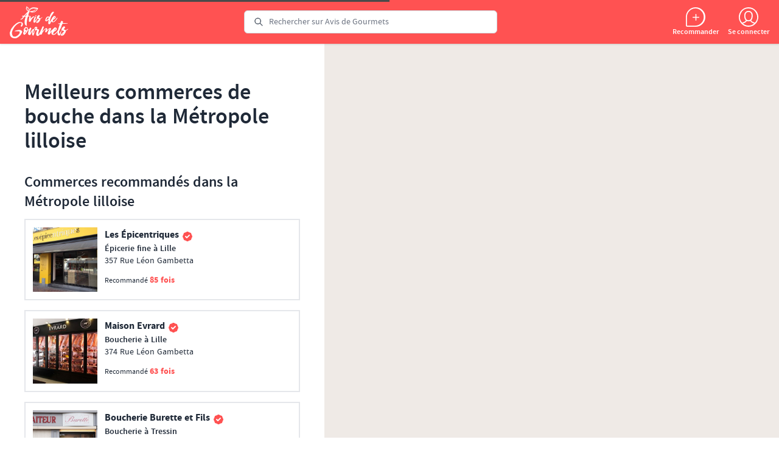

--- FILE ---
content_type: text/html; charset=utf-8
request_url: https://www.avisdegourmets.com/mel/commerce
body_size: 25755
content:
<!doctype html>
<html data-n-head-ssr lang="fr" class="" data-n-head="%7B%22lang%22:%7B%22ssr%22:%22fr%22%7D,%22class%22:%7B%22ssr%22:%22%22%7D%7D">
  <head >
    <title>Commerces de bouche dans la Métropole lilloise, meilleures adresses | Avis de Gourmets</title><meta data-n-head="ssr" charset="utf-8"><meta data-n-head="ssr" name="viewport" content="width=device-width, initial-scale=1.0, viewport-fit=cover, user-scalable=no"><meta data-n-head="ssr" name="apple-mobile-web-app-status-bar-style" content="black-translucent"><meta data-n-head="ssr" name="mobile-web-app-capable" content="yes"><meta data-n-head="ssr" name="apple-mobile-web-app-capable" content="yes"><meta data-n-head="ssr" name="theme-color" content="#FF5252"><meta data-n-head="ssr" data-hid="og:site_name" property="og:site_name" content="Avis de Gourmets"><meta data-n-head="ssr" data-hid="og:image" property="og:image" content="/img/default.jpg"><meta data-n-head="ssr" data-hid="charset" charset="utf-8"><meta data-n-head="ssr" data-hid="apple-mobile-web-app-title" name="apple-mobile-web-app-title" content="Avis de Gourmets"><meta data-n-head="ssr" data-hid="og:type" name="og:type" property="og:type" content="website"><meta data-n-head="ssr" data-hid="description" name="description" content="Où trouver dans la Métropole lilloise les meilleures pâtisseries, boulangeries, boucheries, traiteurs, épiceries ?"><meta data-n-head="ssr" data-hid="og:title" property="og:title" content="Commerces de bouche dans la Métropole lilloise, meilleures adresses | Avis de Gourmets"><meta data-n-head="ssr" data-hid="og:url" property="og:url" content="https://www.avisdegourmets.com/mel/commerce"><meta data-n-head="ssr" data-hid="og:description" property="og:description" content="Où trouver dans la Métropole lilloise les meilleures pâtisseries, boulangeries, boucheries, traiteurs, épiceries ?"><link data-n-head="ssr" rel="icon" href="/favicon.svg"><link data-n-head="ssr" rel="apple-touch-icon" sizes="180x180" href="/img/icon_180x180.png"><link data-n-head="ssr" rel="apple-touch-startup-image" href="/img/splash/launch-640x1136.png" media="(device-width: 320px) and (device-height: 568px) and (-webkit-device-pixel-ratio: 2) and (orientation: portrait)"><link data-n-head="ssr" rel="apple-touch-startup-image" href="/img/splash/launch-750x1294.png" media="(device-width: 375px) and (device-height: 667px) and (-webkit-device-pixel-ratio: 2) and (orientation: portrait)"><link data-n-head="ssr" rel="apple-touch-startup-image" href="/img/splash/launch-1242x2148.png" media="(device-width: 414px) and (device-height: 736px) and (-webkit-device-pixel-ratio: 3) and (orientation: portrait)"><link data-n-head="ssr" rel="apple-touch-startup-image" href="/img/splash/launch-1125x2436.png" media="(device-width: 375px) and (device-height: 812px) and (-webkit-device-pixel-ratio: 3) and (orientation: portrait)"><link data-n-head="ssr" rel="apple-touch-startup-image" href="/img/splash/launch-1536x2048.png" media="(min-device-width: 768px) and (max-device-width: 1024px) and (-webkit-min-device-pixel-ratio: 2) and (orientation: portrait)"><link data-n-head="ssr" rel="apple-touch-startup-image" href="/img/splash/launch-1668x2224.png" media="(min-device-width: 834px) and (max-device-width: 834px) and (-webkit-min-device-pixel-ratio: 2) and (orientation: portrait)"><link data-n-head="ssr" rel="apple-touch-startup-image" href="/img/splash/launch-2048x2732.png" media="(min-device-width: 1024px) and (max-device-width: 1024px) and (-webkit-min-device-pixel-ratio: 2) and (orientation: portrait)"><link data-n-head="ssr" data-hid="shortcut-icon" rel="shortcut icon" href="/img/icon_180x180.png"><link data-n-head="ssr" data-hid="apple-touch-icon" rel="apple-touch-icon" href="/_nuxt/icons/icon_512x512.909f86.png" sizes="512x512"><link data-n-head="ssr" rel="manifest" href="/_nuxt/manifest.4068b91d.json" data-hid="manifest"><link data-n-head="ssr" rel="canonical" href="https://www.avisdegourmets.com/mel/commerce"><script data-n-head="ssr" src="https://www.googletagmanager.com/gtag/js?id=UA-76470184-1" async></script><script data-n-head="ssr" type="application/ld+json">{"@context":"https://schema.org","@graph":[{"@type":"ItemList","itemListOrder":"Descending","url":"https://www.avisdegourmets.com/mel/commerce","numberOfItems":4,"name":"Meilleurs commerces de bouche dans la Métropole lilloise","itemListElement":[{"@type":"ListItem","position":1,"url":"https://www.avisdegourmets.com/lille/epicerie-fine/les-epicentriques"},{"@type":"ListItem","position":2,"url":"https://www.avisdegourmets.com/lille/boucherie/maison-evrard"},{"@type":"ListItem","position":3,"url":"https://www.avisdegourmets.com/tressin/boucherie/boucherie-burette-et-fils"},{"@type":"ListItem","position":4,"url":"https://www.avisdegourmets.com/lille/patisserie/meert"}]},{"@type":"Organization","name":"Avis de Gourmets","@id":"https://www.avisdegourmets.com/#organization","url":"https://www.avisdegourmets.com","logo":"https://admin.avisdegourmets.com/images/logo-jsonld.png","sameAs":["https://www.facebook.com/AvisdeGourmets/","https://www.linkedin.com/company/avis-de-gourmets","https://www.instagram.com/avisdegourmets/","https://twitter.com/avisdegourmets"]},{"@type":"WebSite","@id":"https://www.avisdegourmets.com/#website","url":"https://www.avisdegourmets.com/#website","name":"Avis de Gourmets","description":"Avis et recommandations sur les bonnes adresses de producteurs, artisans et commerces de bouche en France.","publisher":{"@id":"https://www.avisdegourmets.com/#organization"},"potentialAction":{"@type":"SearchAction","target":"https://www.avisdegourmets.com/rechercher/{search_term_string}","query-input":"required name=search_term_string"}}]}</script><link rel="preload" href="/_nuxt/runtime.f854934.js" as="script"><link rel="preload" href="/_nuxt/commons/app.fd4f5a3.js" as="script"><link rel="preload" href="/_nuxt/vendors/app.8da7070.js" as="script"><link rel="preload" href="/_nuxt/app.d2f43d0.js" as="script"><link rel="preload" href="/_nuxt/pages/_city/_slug/index.72c725e.js" as="script"><style data-vue-ssr-id="d706d280:0 04cb658a:0 318da19f:0 4d5913b3:0 11e35ef2:0">[aria-label][role~=tooltip]{
  position:relative
}

[aria-label][role~=tooltip]:after,[aria-label][role~=tooltip]:before{
  transform:translateZ(0);
  -webkit-backface-visibility:hidden;
  backface-visibility:hidden;
  will-change:transform;
  opacity:0;
  pointer-events:none;
  transition:all .18s ease-in-out 0s;
  transition:all var(--microtip-transition-duration,.18s) var(--microtip-transition-easing,ease-in-out) var(--microtip-transition-delay,0s);
  position:absolute;
  box-sizing:border-box;
  z-index:10;
  transform-origin:top
}

[aria-label][role~=tooltip]:before{
  background-size:100% auto!important;
  content:""
}

[aria-label][role~=tooltip]:after{
  background:rgba(17,17,17,.9);
  border-radius:4px;
  color:#fff;
  content:attr(aria-label);
  font-size:13px;
  font-size:var(--microtip-font-size,13px);
  font-weight:normal;
  font-weight:var(--microtip-font-weight,normal);
  text-transform:none;
  text-transform:var(--microtip-text-transform,none);
  padding:.5em 1em;
  white-space:nowrap;
  box-sizing:content-box
}

[aria-label][role~=tooltip]:focus:after,[aria-label][role~=tooltip]:focus:before,[aria-label][role~=tooltip]:hover:after,[aria-label][role~=tooltip]:hover:before{
  opacity:1;
  pointer-events:auto
}

[role~=tooltip][data-microtip-position|=top]:before{
  background:url("data:image/svg+xml;charset=utf-8,%3Csvg xmlns='http://www.w3.org/2000/svg' viewBox='0 0 36 12'%3E%3Cpath fill='rgba(17, 17, 17, 0.9)' d='M2.658 0h32.004c-6 0-11.627 12.002-16.002 12.002C14.285 12.002 8.594 0 2.658 0z'/%3E%3C/svg%3E") no-repeat;
  height:6px;
  width:18px;
  margin-bottom:5px
}

[role~=tooltip][data-microtip-position|=top]:after{
  margin-bottom:11px
}

[role~=tooltip][data-microtip-position|=top]:before{
  transform:translate3d(-50%,0,0);
  bottom:100%;
  left:50%
}

[role~=tooltip][data-microtip-position|=top]:hover:before{
  transform:translate3d(-50%,-5px,0)
}

[role~=tooltip][data-microtip-position|=top]:after{
  transform:translate3d(-50%,0,0);
  bottom:100%;
  left:50%
}

[role~=tooltip][data-microtip-position=top]:hover:after{
  transform:translate3d(-50%,-5px,0)
}

[role~=tooltip][data-microtip-position=top-left]:after{
  transform:translate3d(calc(-100% + 16px),0,0);
  bottom:100%
}

[role~=tooltip][data-microtip-position=top-left]:hover:after{
  transform:translate3d(calc(-100% + 16px),-5px,0)
}

[role~=tooltip][data-microtip-position=top-right]:after{
  transform:translate3d(-16px,0,0);
  bottom:100%
}

[role~=tooltip][data-microtip-position=top-right]:hover:after{
  transform:translate3d(-16px,-5px,0)
}

[role~=tooltip][data-microtip-position|=bottom]:before{
  margin-top:5px
}

[role~=tooltip][data-microtip-position|=bottom]:after{
  margin-top:11px
}

[role~=tooltip][data-microtip-position|=bottom]:before{
  transform:translate3d(-50%,-10px,0);
  bottom:auto;
  left:50%;
  top:100%
}

[role~=tooltip][data-microtip-position|=bottom]:hover:before{
  transform:translate3d(-50%,0,0)
}

[role~=tooltip][data-microtip-position|=bottom]:after{
  transform:translate3d(-50%,-10px,0);
  top:100%;
  left:50%
}

[role~=tooltip][data-microtip-position=bottom]:hover:after{
  transform:translate3d(-50%,0,0)
}

[role~=tooltip][data-microtip-position=bottom-left]:after{
  transform:translate3d(calc(-100% + 16px),-10px,0);
  top:100%
}

[role~=tooltip][data-microtip-position=bottom-left]:hover:after{
  transform:translate3d(calc(-100% + 16px),0,0)
}

[role~=tooltip][data-microtip-position=bottom-right]:after{
  transform:translate3d(-16px,-10px,0);
  top:100%
}

[role~=tooltip][data-microtip-position=bottom-right]:hover:after{
  transform:translate3d(-16px,0,0)
}

[role~=tooltip][data-microtip-position=left]:after,[role~=tooltip][data-microtip-position=left]:before{
  bottom:auto;
  left:auto;
  right:100%;
  top:50%;
  transform:translate3d(10px,-50%,0)
}

[role~=tooltip][data-microtip-position=left]:before{
  background:url("data:image/svg+xml;charset=utf-8,%3Csvg xmlns='http://www.w3.org/2000/svg' viewBox='0 0 12 36'%3E%3Cpath fill='rgba(17, 17, 17, 0.9)' d='M0 33.342V1.338c0 6 12.002 11.627 12.002 16.002C12.002 21.715 0 27.406 0 33.342z'/%3E%3C/svg%3E") no-repeat;
  height:18px;
  width:6px;
  margin-right:5px;
  margin-bottom:0
}

[role~=tooltip][data-microtip-position=left]:after{
  margin-right:11px
}

[role~=tooltip][data-microtip-position=left]:hover:after,[role~=tooltip][data-microtip-position=left]:hover:before{
  transform:translate3d(0,-50%,0)
}

[role~=tooltip][data-microtip-position=right]:after,[role~=tooltip][data-microtip-position=right]:before{
  bottom:auto;
  left:100%;
  top:50%;
  transform:translate3d(-10px,-50%,0)
}

[role~=tooltip][data-microtip-position=right]:before{
  background:url("data:image/svg+xml;charset=utf-8,%3Csvg xmlns='http://www.w3.org/2000/svg' viewBox='0 0 12 36'%3E%3Cpath fill='rgba(17, 17, 17, 0.9)' d='M12 2.658v32.004c0-6-12.002-11.627-12.002-16.002C-.002 14.285 12 8.594 12 2.658z'/%3E%3C/svg%3E") no-repeat;
  height:18px;
  width:6px;
  margin-bottom:0;
  margin-left:5px
}

[role~=tooltip][data-microtip-position=right]:after{
  margin-left:11px
}

[role~=tooltip][data-microtip-position=right]:hover:after,[role~=tooltip][data-microtip-position=right]:hover:before{
  transform:translate3d(0,-50%,0)
}

[role~=tooltip][data-microtip-size=small]:after{
  white-space:normal;
  width:80px
}

[role~=tooltip][data-microtip-size=medium]:after{
  white-space:normal;
  width:150px
}

[role~=tooltip][data-microtip-size=large]:after{
  white-space:normal;
  width:260px
}

/*! tailwindcss v2.2.19 | MIT License | https://tailwindcss.com*/

/*! modern-normalize v1.1.0 | MIT License | https://github.com/sindresorhus/modern-normalize */

/*
Document
========
*/

/**
Use a better box model (opinionated).
*/

*,
::before,
::after {
  box-sizing: border-box;
}

/**
Use a more readable tab size (opinionated).
*/

html {
  -moz-tab-size: 4;
  -o-tab-size: 4;
     tab-size: 4;
}

/**
1. Correct the line height in all browsers.
2. Prevent adjustments of font size after orientation changes in iOS.
*/

html {
  line-height: 1.15; /* 1 */
  -webkit-text-size-adjust: 100%; /* 2 */
}

/*
Sections
========
*/

/**
Remove the margin in all browsers.
*/

body {
  margin: 0;
}

/**
Improve consistency of default fonts in all browsers. (https://github.com/sindresorhus/modern-normalize/issues/3)
*/

body {
  font-family:
		system-ui,
		-apple-system, /* Firefox supports this but not yet `system-ui` */
		'Segoe UI',
		Roboto,
		Helvetica,
		Arial,
		sans-serif,
		'Apple Color Emoji',
		'Segoe UI Emoji';
}

/*
Grouping content
================
*/

/**
1. Add the correct height in Firefox.
2. Correct the inheritance of border color in Firefox. (https://bugzilla.mozilla.org/show_bug.cgi?id=190655)
*/

hr {
  height: 0; /* 1 */
  color: inherit; /* 2 */
}

/*
Text-level semantics
====================
*/

/**
Add the correct text decoration in Chrome, Edge, and Safari.
*/

abbr[title] {
  -webkit-text-decoration: underline dotted;
          text-decoration: underline dotted;
}

/**
Add the correct font weight in Edge and Safari.
*/

b,
strong {
  font-weight: bolder;
}

/**
1. Improve consistency of default fonts in all browsers. (https://github.com/sindresorhus/modern-normalize/issues/3)
2. Correct the odd 'em' font sizing in all browsers.
*/

code,
kbd,
samp,
pre {
  font-family:
		ui-monospace,
		SFMono-Regular,
		Consolas,
		'Liberation Mono',
		Menlo,
		monospace; /* 1 */
  font-size: 1em; /* 2 */
}

/**
Add the correct font size in all browsers.
*/

small {
  font-size: 80%;
}

/**
Prevent 'sub' and 'sup' elements from affecting the line height in all browsers.
*/

sub,
sup {
  font-size: 75%;
  line-height: 0;
  position: relative;
  vertical-align: baseline;
}

sub {
  bottom: -0.25em;
}

sup {
  top: -0.5em;
}

/*
Tabular data
============
*/

/**
1. Remove text indentation from table contents in Chrome and Safari. (https://bugs.chromium.org/p/chromium/issues/detail?id=999088, https://bugs.webkit.org/show_bug.cgi?id=201297)
2. Correct table border color inheritance in all Chrome and Safari. (https://bugs.chromium.org/p/chromium/issues/detail?id=935729, https://bugs.webkit.org/show_bug.cgi?id=195016)
*/

table {
  text-indent: 0; /* 1 */
  border-color: inherit; /* 2 */
}

/*
Forms
=====
*/

/**
1. Change the font styles in all browsers.
2. Remove the margin in Firefox and Safari.
*/

button,
input,
optgroup,
select,
textarea {
  font-family: inherit; /* 1 */
  font-size: 100%; /* 1 */
  line-height: 1.15; /* 1 */
  margin: 0; /* 2 */
}

/**
Remove the inheritance of text transform in Edge and Firefox.
1. Remove the inheritance of text transform in Firefox.
*/

button,
select { /* 1 */
  text-transform: none;
}

/**
Correct the inability to style clickable types in iOS and Safari.
*/

button,
[type='button'],
[type='reset'],
[type='submit'] {
  -webkit-appearance: button;
}

/**
Remove the inner border and padding in Firefox.
*/

::-moz-focus-inner {
  border-style: none;
  padding: 0;
}

/**
Restore the focus styles unset by the previous rule.
*/

/**
Remove the additional ':invalid' styles in Firefox.
See: https://github.com/mozilla/gecko-dev/blob/2f9eacd9d3d995c937b4251a5557d95d494c9be1/layout/style/res/forms.css#L728-L737
*/

/**
Remove the padding so developers are not caught out when they zero out 'fieldset' elements in all browsers.
*/

legend {
  padding: 0;
}

/**
Add the correct vertical alignment in Chrome and Firefox.
*/

progress {
  vertical-align: baseline;
}

/**
Correct the cursor style of increment and decrement buttons in Safari.
*/

::-webkit-inner-spin-button,
::-webkit-outer-spin-button {
  height: auto;
}

/**
1. Correct the odd appearance in Chrome and Safari.
2. Correct the outline style in Safari.
*/

[type='search'] {
  -webkit-appearance: textfield; /* 1 */
  outline-offset: -2px; /* 2 */
}

/**
Remove the inner padding in Chrome and Safari on macOS.
*/

::-webkit-search-decoration {
  -webkit-appearance: none;
}

/**
1. Correct the inability to style clickable types in iOS and Safari.
2. Change font properties to 'inherit' in Safari.
*/

::-webkit-file-upload-button {
  -webkit-appearance: button; /* 1 */
  font: inherit; /* 2 */
}

/*
Interactive
===========
*/

/*
Add the correct display in Chrome and Safari.
*/

summary {
  display: list-item;
}

/**
 * Manually forked from SUIT CSS Base: https://github.com/suitcss/base
 * A thin layer on top of normalize.css that provides a starting point more
 * suitable for web applications.
 */

/**
 * Removes the default spacing and border for appropriate elements.
 */

blockquote,
dl,
dd,
h1,
h2,
h3,
h4,
h5,
h6,
hr,
figure,
p,
pre {
  margin: 0;
}

button {
  background-color: transparent;
  background-image: none;
}

fieldset {
  margin: 0;
  padding: 0;
}

ol,
ul {
  list-style: none;
  margin: 0;
  padding: 0;
}

/**
 * Tailwind custom reset styles
 */

/**
 * 1. Use the user's configured `sans` font-family (with Tailwind's default
 *    sans-serif font stack as a fallback) as a sane default.
 * 2. Use Tailwind's default "normal" line-height so the user isn't forced
 *    to override it to ensure consistency even when using the default theme.
 */

html {
  font-family: ui-sans-serif, system-ui, -apple-system, BlinkMacSystemFont, "Segoe UI", Roboto, "Helvetica Neue", Arial, "Noto Sans", sans-serif, "Apple Color Emoji", "Segoe UI Emoji", "Segoe UI Symbol", "Noto Color Emoji"; /* 1 */
  line-height: 1.5; /* 2 */
}

/**
 * Inherit font-family and line-height from `html` so users can set them as
 * a class directly on the `html` element.
 */

body {
  font-family: inherit;
  line-height: inherit;
}

/**
 * 1. Prevent padding and border from affecting element width.
 *
 *    We used to set this in the html element and inherit from
 *    the parent element for everything else. This caused issues
 *    in shadow-dom-enhanced elements like <details> where the content
 *    is wrapped by a div with box-sizing set to `content-box`.
 *
 *    https://github.com/mozdevs/cssremedy/issues/4
 *
 *
 * 2. Allow adding a border to an element by just adding a border-width.
 *
 *    By default, the way the browser specifies that an element should have no
 *    border is by setting it's border-style to `none` in the user-agent
 *    stylesheet.
 *
 *    In order to easily add borders to elements by just setting the `border-width`
 *    property, we change the default border-style for all elements to `solid`, and
 *    use border-width to hide them instead. This way our `border` utilities only
 *    need to set the `border-width` property instead of the entire `border`
 *    shorthand, making our border utilities much more straightforward to compose.
 *
 *    https://github.com/tailwindcss/tailwindcss/pull/116
 */

*,
::before,
::after {
  box-sizing: border-box; /* 1 */
  border-width: 0; /* 2 */
  border-style: solid; /* 2 */
  border-color: currentColor; /* 2 */
}

/*
 * Ensure horizontal rules are visible by default
 */

hr {
  border-top-width: 1px;
}

/**
 * Undo the `border-style: none` reset that Normalize applies to images so that
 * our `border-{width}` utilities have the expected effect.
 *
 * The Normalize reset is unnecessary for us since we default the border-width
 * to 0 on all elements.
 *
 * https://github.com/tailwindcss/tailwindcss/issues/362
 */

img {
  border-style: solid;
}

textarea {
  resize: vertical;
}

input::-moz-placeholder, textarea::-moz-placeholder {
  opacity: 1;
  color: #9ca3af;
}

input::placeholder,
textarea::placeholder {
  opacity: 1;
  color: #9ca3af;
}

button,
[role="button"] {
  cursor: pointer;
}

/**
 * Override legacy focus reset from Normalize with modern Firefox focus styles.
 *
 * This is actually an improvement over the new defaults in Firefox in our testing,
 * as it triggers the better focus styles even for links, which still use a dotted
 * outline in Firefox by default.
 */

table {
  border-collapse: collapse;
}

h1,
h2,
h3,
h4,
h5,
h6 {
  font-size: inherit;
  font-weight: inherit;
}

/**
 * Reset links to optimize for opt-in styling instead of
 * opt-out.
 */

a {
  color: inherit;
  text-decoration: inherit;
}

/**
 * Reset form element properties that are easy to forget to
 * style explicitly so you don't inadvertently introduce
 * styles that deviate from your design system. These styles
 * supplement a partial reset that is already applied by
 * normalize.css.
 */

button,
input,
optgroup,
select,
textarea {
  padding: 0;
  line-height: inherit;
  color: inherit;
}

/**
 * Use the configured 'mono' font family for elements that
 * are expected to be rendered with a monospace font, falling
 * back to the system monospace stack if there is no configured
 * 'mono' font family.
 */

pre,
code,
kbd,
samp {
  font-family: ui-monospace, SFMono-Regular, Menlo, Monaco, Consolas, "Liberation Mono", "Courier New", monospace;
}

/**
 * 1. Make replaced elements `display: block` by default as that's
 *    the behavior you want almost all of the time. Inspired by
 *    CSS Remedy, with `svg` added as well.
 *
 *    https://github.com/mozdevs/cssremedy/issues/14
 * 
 * 2. Add `vertical-align: middle` to align replaced elements more
 *    sensibly by default when overriding `display` by adding a
 *    utility like `inline`.
 *
 *    This can trigger a poorly considered linting error in some
 *    tools but is included by design.
 * 
 *    https://github.com/jensimmons/cssremedy/issues/14#issuecomment-634934210
 */

img,
svg,
video,
canvas,
audio,
iframe,
embed,
object {
  display: block; /* 1 */
  vertical-align: middle; /* 2 */
}

/**
 * Constrain images and videos to the parent width and preserve
 * their intrinsic aspect ratio.
 *
 * https://github.com/mozdevs/cssremedy/issues/14
 */

img,
video {
  max-width: 100%;
  height: auto;
}

/**
 * Ensure the default browser behavior of the `hidden` attribute.
 */

[hidden] {
  display: none;
}

*, ::before, ::after{
  --tw-border-opacity:1;
  border-color:rgba(229, 231, 235, var(--tw-border-opacity))
}

[type='text'],[type='email'],[type='url'],[type='password'],[type='number'],[type='date'],[type='month'],[type='search'],[type='tel'],[type='time'],[multiple],textarea,select{
  -webkit-appearance:none;
     -moz-appearance:none;
          appearance:none;
  background-color:#fff;
  border-color:#6b7280;
  border-width:1px;
  border-radius:0px;
  padding-top:0.5rem;
  padding-right:0.75rem;
  padding-bottom:0.5rem;
  padding-left:0.75rem;
  font-size:1rem;
  line-height:1.5rem;
  --tw-shadow:0 0 #0000;
}

[type='text']:focus, [type='email']:focus, [type='url']:focus, [type='password']:focus, [type='number']:focus, [type='date']:focus, [type='month']:focus, [type='search']:focus, [type='tel']:focus, [type='time']:focus, [multiple]:focus, textarea:focus, select:focus{
  outline:2px solid transparent;
  outline-offset:2px;
  --tw-ring-inset:var(--tw-empty,/*!*/ /*!*/);
  --tw-ring-offset-width:0px;
  --tw-ring-offset-color:#fff;
  --tw-ring-color:#2563eb;
  --tw-ring-offset-shadow:var(--tw-ring-inset) 0 0 0 var(--tw-ring-offset-width) var(--tw-ring-offset-color);
  --tw-ring-shadow:var(--tw-ring-inset) 0 0 0 calc(1px + var(--tw-ring-offset-width)) var(--tw-ring-color);
  box-shadow:var(--tw-ring-offset-shadow), var(--tw-ring-shadow), var(--tw-shadow);
  border-color:#2563eb
}

input::-moz-placeholder, textarea::-moz-placeholder{
  color:#6b7280;
  opacity:1
}

input::placeholder,textarea::placeholder{
  color:#6b7280;
  opacity:1
}

::-webkit-datetime-edit-fields-wrapper{
  padding:0
}

::-webkit-date-and-time-value{
  min-height:1.5em
}

select{
  background-image:url("data:image/svg+xml,%3csvg xmlns='http://www.w3.org/2000/svg' fill='none' viewBox='0 0 20 20'%3e%3cpath stroke='%236b7280' stroke-linecap='round' stroke-linejoin='round' stroke-width='1.5' d='M6 8l4 4 4-4'/%3e%3c/svg%3e");
  background-position:right 0.5rem center;
  background-repeat:no-repeat;
  background-size:1.5em 1.5em;
  padding-right:2.5rem;
  -webkit-print-color-adjust:exact;
          color-adjust:exact
}

[multiple]{
  background-image:initial;
  background-position:initial;
  background-repeat:unset;
  background-size:initial;
  padding-right:0.75rem;
  -webkit-print-color-adjust:unset;
          color-adjust:unset
}

[type='checkbox'],[type='radio']{
  -webkit-appearance:none;
     -moz-appearance:none;
          appearance:none;
  padding:0;
  -webkit-print-color-adjust:exact;
          color-adjust:exact;
  display:inline-block;
  vertical-align:middle;
  background-origin:border-box;
  -webkit-user-select:none;
     -moz-user-select:none;
          user-select:none;
  flex-shrink:0;
  height:1rem;
  width:1rem;
  color:#2563eb;
  background-color:#fff;
  border-color:#6b7280;
  border-width:1px;
  --tw-shadow:0 0 #0000
}

[type='checkbox']{
  border-radius:0px
}

[type='radio']{
  border-radius:100%
}

[type='checkbox']:focus,[type='radio']:focus{
  outline:2px solid transparent;
  outline-offset:2px;
  --tw-ring-inset:var(--tw-empty,/*!*/ /*!*/);
  --tw-ring-offset-width:2px;
  --tw-ring-offset-color:#fff;
  --tw-ring-color:#2563eb;
  --tw-ring-offset-shadow:var(--tw-ring-inset) 0 0 0 var(--tw-ring-offset-width) var(--tw-ring-offset-color);
  --tw-ring-shadow:var(--tw-ring-inset) 0 0 0 calc(2px + var(--tw-ring-offset-width)) var(--tw-ring-color);
  box-shadow:var(--tw-ring-offset-shadow), var(--tw-ring-shadow), var(--tw-shadow)
}

[type='checkbox']:checked,[type='radio']:checked{
  border-color:transparent;
  background-color:currentColor;
  background-size:100% 100%;
  background-position:center;
  background-repeat:no-repeat
}

[type='checkbox']:checked{
  background-image:url("data:image/svg+xml,%3csvg viewBox='0 0 16 16' fill='white' xmlns='http://www.w3.org/2000/svg'%3e%3cpath d='M12.207 4.793a1 1 0 010 1.414l-5 5a1 1 0 01-1.414 0l-2-2a1 1 0 011.414-1.414L6.5 9.086l4.293-4.293a1 1 0 011.414 0z'/%3e%3c/svg%3e")
}

[type='radio']:checked{
  background-image:url("data:image/svg+xml,%3csvg viewBox='0 0 16 16' fill='white' xmlns='http://www.w3.org/2000/svg'%3e%3ccircle cx='8' cy='8' r='3'/%3e%3c/svg%3e")
}

[type='checkbox']:checked:hover,[type='checkbox']:checked:focus,[type='radio']:checked:hover,[type='radio']:checked:focus{
  border-color:transparent;
  background-color:currentColor
}

[type='checkbox']:indeterminate{
  background-image:url("data:image/svg+xml,%3csvg xmlns='http://www.w3.org/2000/svg' fill='none' viewBox='0 0 16 16'%3e%3cpath stroke='white' stroke-linecap='round' stroke-linejoin='round' stroke-width='2' d='M4 8h8'/%3e%3c/svg%3e");
  border-color:transparent;
  background-color:currentColor;
  background-size:100% 100%;
  background-position:center;
  background-repeat:no-repeat
}

[type='checkbox']:indeterminate:hover,[type='checkbox']:indeterminate:focus{
  border-color:transparent;
  background-color:currentColor
}

[type='file']{
  background:unset;
  border-color:inherit;
  border-width:0;
  border-radius:0;
  padding:0;
  font-size:unset;
  line-height:inherit
}

[type='file']:focus{
  outline:1px auto -webkit-focus-ring-color
}

.not-prose a{
  text-decoration:none !important
}

a{
  color:#FF5252
}

.hide-scrollbar::-webkit-scrollbar{
  display:none
}

.cont{
  margin:auto;
  max-width:86rem;
  padding-left:0.75rem;
  padding-right:0.75rem;
  width:95%
}

.root{
  padding-top:3rem;
  padding-bottom:5.25rem
}

@supports (padding:max(0px)){
  .root{
    --safe-area-top:max(0.25rem,env(safe-area-inset-top));
    --safe-area-bottom:max(0.25rem,env(safe-area-inset-bottom));
    padding-top:calc(2.75rem + var(--safe-area-top));
    padding-bottom:calc(5rem + var(--safe-area-bottom))
  }
}

@media (min-width: 640px){
  .root{
    padding-bottom:0px;
    padding-top:4.5rem
  }
}

@media (min-width: 1024px){
  .reviews .reviews-wrap>div:nth-child(2n+2){
    margin-top:6rem
  }
}

.review-v{
  margin-bottom:6rem
}

.review-v>div:first-child{
  margin-top:-2.5rem;
  text-align:center
}

.review-v>div:first-child>div{
  flex-direction:column
}

.review-v .review-avatar{
  margin-right:0px
}

.review-v .review-avatar img{
  height:6rem;
  width:6rem;
  border-radius:9999px;
  border-width:2px;
  --tw-border-opacity:1;
  border-color:rgba(255, 138, 128, var(--tw-border-opacity))
}

.review-v .review-time{
  position:absolute;
  bottom:0px;
  margin-bottom:-1.25rem;
  margin-left:0.5rem
}

.review-v .review-products{
  max-width:10rem;
  font-size:0.75rem;
  line-height:1rem
}

.fade-enter-active,.fade-leave-active{
  transition:opacity 1s
}

.fade-enter,.fade-leave-to{
  opacity:0;
  transition:opacity 1s
}

.mb-20-safe{
  margin-bottom:calc(5rem + 5rem)
}

@supports (padding:max(0px)){
  .mb-20-safe{
    --safe-area-bottom:max(0.25rem,env(safe-area-inset-bottom));
    margin-bottom:calc(4.75rem + var(--safe-area-bottom))
  }
}

.mb-2-safe{
  margin-bottom:.5rem
}

@supports (padding:max(0px)){
  .mb-2-safe{
    margin-bottom:max(.5rem,env(safe-area-inset-bottom))
  }
}

.prose{
  color:#374151;
  max-width:65ch;
}

.prose [class~="lead"]{
  color:#4b5563;
  font-size:1.25em;
  line-height:1.6;
  margin-top:1.2em;
  margin-bottom:1.2em
}

.prose a{
  color:#2F2F2F;
  text-decoration:underline;
  font-weight:500
}

.prose strong{
  color:#2F2F2F;
  font-weight:600
}

.prose ol[type="A"]{
  --list-counter-style:upper-alpha
}

.prose ol[type="a"]{
  --list-counter-style:lower-alpha
}

.prose ol[type="A" s]{
  --list-counter-style:upper-alpha
}

.prose ol[type="a" s]{
  --list-counter-style:lower-alpha
}

.prose ol[type="i"]{
  --list-counter-style:lower-roman
}

.prose ol[type="i" s]{
  --list-counter-style:lower-roman
}

.prose ol[type="1"]{
  --list-counter-style:decimal
}

.prose ol > li{
  position:relative;
  padding-left:1.75em
}

.prose ol > li::before{
  content:counter(list-item, var(--list-counter-style, decimal)) ".";
  position:absolute;
  font-weight:400;
  color:#6b7280;
  left:0
}

.prose ul > li{
  position:relative;
  padding-left:1.75em
}

.prose ul > li::before{
  content:"";
  position:absolute;
  background-color:#d1d5db;
  border-radius:50%;
  width:0.375em;
  height:0.375em;
  top:calc(0.875em - 0.1875em);
  left:0.25em
}

.prose hr{
  border-color:#e5e7eb;
  border-top-width:1px;
  margin-top:3em;
  margin-bottom:3em
}

.prose blockquote{
  font-weight:500;
  font-style:italic;
  color:#2F2F2F;
  border-left-width:0.25rem;
  border-left-color:#e5e7eb;
  quotes:"\201C""\201D""\2018""\2019";
  margin-top:1.6em;
  margin-bottom:1.6em;
  padding-left:1em
}

.prose blockquote p:first-of-type::before{
  content:open-quote
}

.prose blockquote p:last-of-type::after{
  content:close-quote
}

.prose h1{
  color:#2F2F2F;
  font-weight:800;
  font-size:2.25em;
  margin-top:0;
  margin-bottom:0.8888889em;
  line-height:1.1111111
}

.prose h2{
  color:#2F2F2F;
  font-weight:700;
  font-size:1.5em;
  margin-top:2em;
  margin-bottom:1em;
  line-height:1.3333333
}

.prose h3{
  color:#2F2F2F;
  font-weight:600;
  font-size:1.25em;
  margin-top:1.6em;
  margin-bottom:0.6em;
  line-height:1.6
}

.prose h4{
  color:#2F2F2F;
  font-weight:600;
  margin-top:1.5em;
  margin-bottom:0.5em;
  line-height:1.5
}

.prose figure figcaption{
  color:#6b7280;
  font-size:0.875em;
  line-height:1.4285714;
  margin-top:0.8571429em
}

.prose code{
  color:#2F2F2F;
  font-weight:600;
  font-size:0.875em
}

.prose code::before{
  content:"`"
}

.prose code::after{
  content:"`"
}

.prose a code{
  color:#2F2F2F
}

.prose pre{
  color:#e5e7eb;
  background-color:#1f2937;
  overflow-x:auto;
  font-size:0.875em;
  line-height:1.7142857;
  margin-top:1.7142857em;
  margin-bottom:1.7142857em;
  border-radius:0.375rem;
  padding-top:0.8571429em;
  padding-right:1.1428571em;
  padding-bottom:0.8571429em;
  padding-left:1.1428571em
}

.prose pre code{
  background-color:transparent;
  border-width:0;
  border-radius:0;
  padding:0;
  font-weight:400;
  color:inherit;
  font-size:inherit;
  font-family:inherit;
  line-height:inherit
}

.prose pre code::before{
  content:none
}

.prose pre code::after{
  content:none
}

.prose table{
  width:100%;
  table-layout:auto;
  text-align:left;
  margin-top:2em;
  margin-bottom:2em;
  font-size:0.875em;
  line-height:1.7142857
}

.prose thead{
  color:#2F2F2F;
  font-weight:600;
  border-bottom-width:1px;
  border-bottom-color:#d1d5db
}

.prose thead th{
  vertical-align:bottom;
  padding-right:0.5714286em;
  padding-bottom:0.5714286em;
  padding-left:0.5714286em
}

.prose tbody tr{
  border-bottom-width:1px;
  border-bottom-color:#e5e7eb
}

.prose tbody tr:last-child{
  border-bottom-width:0
}

.prose tbody td{
  vertical-align:top;
  padding-top:0.5714286em;
  padding-right:0.5714286em;
  padding-bottom:0.5714286em;
  padding-left:0.5714286em
}

.prose{
  font-size:1rem;
  line-height:1.75
}

.prose p{
  margin-top:1.25em;
  margin-bottom:1.25em
}

.prose img{
  margin-top:2em;
  margin-bottom:2em
}

.prose video{
  margin-top:2em;
  margin-bottom:2em
}

.prose figure{
  margin-top:2em;
  margin-bottom:2em
}

.prose figure > *{
  margin-top:0;
  margin-bottom:0
}

.prose h2 code{
  font-size:0.875em
}

.prose h3 code{
  font-size:0.9em
}

.prose ol{
  margin-top:1.25em;
  margin-bottom:1.25em
}

.prose ul{
  margin-top:1.25em;
  margin-bottom:1.25em
}

.prose li{
  margin-top:0.5em;
  margin-bottom:0.5em
}

.prose > ul > li p{
  margin-top:0.75em;
  margin-bottom:0.75em
}

.prose > ul > li > *:first-child{
  margin-top:1.25em
}

.prose > ul > li > *:last-child{
  margin-bottom:1.25em
}

.prose > ol > li > *:first-child{
  margin-top:1.25em
}

.prose > ol > li > *:last-child{
  margin-bottom:1.25em
}

.prose ul ul, .prose ul ol, .prose ol ul, .prose ol ol{
  margin-top:0.75em;
  margin-bottom:0.75em
}

.prose hr + *{
  margin-top:0
}

.prose h2 + *{
  margin-top:0
}

.prose h3 + *{
  margin-top:0
}

.prose h4 + *{
  margin-top:0
}

.prose thead th:first-child{
  padding-left:0
}

.prose thead th:last-child{
  padding-right:0
}

.prose tbody td:first-child{
  padding-left:0
}

.prose tbody td:last-child{
  padding-right:0
}

.prose > :first-child{
  margin-top:0
}

.prose > :last-child{
  margin-bottom:0
}

.prose-lg{
  font-size:1.125rem;
  line-height:1.7777778;
}

.prose-lg p{
  margin-top:1.3333333em;
  margin-bottom:1.3333333em
}

.prose-lg [class~="lead"]{
  font-size:1.2222222em;
  line-height:1.4545455;
  margin-top:1.0909091em;
  margin-bottom:1.0909091em
}

.prose-lg blockquote{
  margin-top:1.6666667em;
  margin-bottom:1.6666667em;
  padding-left:1em
}

.prose-lg h1{
  font-size:2.6666667em;
  margin-top:0;
  margin-bottom:0.8333333em;
  line-height:1
}

.prose-lg h2{
  font-size:1.6666667em;
  margin-top:1.8666667em;
  margin-bottom:1.0666667em;
  line-height:1.3333333
}

.prose-lg h3{
  font-size:1.3333333em;
  margin-top:1.6666667em;
  margin-bottom:0.6666667em;
  line-height:1.5
}

.prose-lg h4{
  margin-top:1.7777778em;
  margin-bottom:0.4444444em;
  line-height:1.5555556
}

.prose-lg img{
  margin-top:1.7777778em;
  margin-bottom:1.7777778em
}

.prose-lg video{
  margin-top:1.7777778em;
  margin-bottom:1.7777778em
}

.prose-lg figure{
  margin-top:1.7777778em;
  margin-bottom:1.7777778em
}

.prose-lg figure > *{
  margin-top:0;
  margin-bottom:0
}

.prose-lg figure figcaption{
  font-size:0.8888889em;
  line-height:1.5;
  margin-top:1em
}

.prose-lg code{
  font-size:0.8888889em
}

.prose-lg h2 code{
  font-size:0.8666667em
}

.prose-lg h3 code{
  font-size:0.875em
}

.prose-lg pre{
  font-size:0.8888889em;
  line-height:1.75;
  margin-top:2em;
  margin-bottom:2em;
  border-radius:0.375rem;
  padding-top:1em;
  padding-right:1.5em;
  padding-bottom:1em;
  padding-left:1.5em
}

.prose-lg ol{
  margin-top:1.3333333em;
  margin-bottom:1.3333333em
}

.prose-lg ul{
  margin-top:1.3333333em;
  margin-bottom:1.3333333em
}

.prose-lg li{
  margin-top:0.6666667em;
  margin-bottom:0.6666667em
}

.prose-lg ol > li{
  padding-left:1.6666667em
}

.prose-lg ol > li::before{
  left:0
}

.prose-lg ul > li{
  padding-left:1.6666667em
}

.prose-lg ul > li::before{
  width:0.3333333em;
  height:0.3333333em;
  top:calc(0.8888889em - 0.1666667em);
  left:0.2222222em
}

.prose-lg > ul > li p{
  margin-top:0.8888889em;
  margin-bottom:0.8888889em
}

.prose-lg > ul > li > *:first-child{
  margin-top:1.3333333em
}

.prose-lg > ul > li > *:last-child{
  margin-bottom:1.3333333em
}

.prose-lg > ol > li > *:first-child{
  margin-top:1.3333333em
}

.prose-lg > ol > li > *:last-child{
  margin-bottom:1.3333333em
}

.prose-lg ul ul, .prose-lg ul ol, .prose-lg ol ul, .prose-lg ol ol{
  margin-top:0.8888889em;
  margin-bottom:0.8888889em
}

.prose-lg hr{
  margin-top:3.1111111em;
  margin-bottom:3.1111111em
}

.prose-lg hr + *{
  margin-top:0
}

.prose-lg h2 + *{
  margin-top:0
}

.prose-lg h3 + *{
  margin-top:0
}

.prose-lg h4 + *{
  margin-top:0
}

.prose-lg table{
  font-size:0.8888889em;
  line-height:1.5
}

.prose-lg thead th{
  padding-right:0.75em;
  padding-bottom:0.75em;
  padding-left:0.75em
}

.prose-lg thead th:first-child{
  padding-left:0
}

.prose-lg thead th:last-child{
  padding-right:0
}

.prose-lg tbody td{
  padding-top:0.75em;
  padding-right:0.75em;
  padding-bottom:0.75em;
  padding-left:0.75em
}

.prose-lg tbody td:first-child{
  padding-left:0
}

.prose-lg tbody td:last-child{
  padding-right:0
}

.prose-lg > :first-child{
  margin-top:0
}

.prose-lg > :last-child{
  margin-bottom:0
}

.aspect-w-1,
.aspect-w-2,
.aspect-w-3,
.aspect-w-12{
  position:relative;
  padding-bottom:calc(var(--tw-aspect-h) / var(--tw-aspect-w) * 100%)
}

.aspect-w-1 > *,
.aspect-w-2 > *,
.aspect-w-3 > *,
.aspect-w-12 > *{
  position:absolute;
  height:100%;
  width:100%;
  top:0;
  right:0;
  bottom:0;
  left:0
}

.aspect-w-1{
  --tw-aspect-w:1
}

.aspect-w-2{
  --tw-aspect-w:2
}

.aspect-w-3{
  --tw-aspect-w:3
}

.aspect-w-12{
  --tw-aspect-w:12
}

.aspect-h-1{
  --tw-aspect-h:1
}

.aspect-h-2{
  --tw-aspect-h:2
}

.aspect-h-9{
  --tw-aspect-h:9
}

.sr-only{
  position:absolute;
  width:1px;
  height:1px;
  padding:0;
  margin:-1px;
  overflow:hidden;
  clip:rect(0, 0, 0, 0);
  white-space:nowrap;
  border-width:0
}

.pointer-events-none{
  pointer-events:none
}

.pointer-events-auto{
  pointer-events:auto
}

.visible{
  visibility:visible
}

.static{
  position:static
}

.fixed{
  position:fixed
}

.absolute{
  position:absolute
}

.relative{
  position:relative
}

.sticky{
  position:sticky
}

.inset-0{
  top:0px;
  right:0px;
  bottom:0px;
  left:0px
}

.inset-x-0{
  left:0px;
  right:0px
}

.inset-y-0{
  top:0px;
  bottom:0px
}

.top-0{
  top:0px
}

.top-2{
  top:0.5rem
}

.top-12{
  top:3rem
}

.top-1\/2{
  top:50%
}

.right-0{
  right:0px
}

.right-2{
  right:0.5rem
}

.right-full{
  right:100%
}

.bottom-0{
  bottom:0px
}

.bottom-12{
  bottom:3rem
}

.left-0{
  left:0px
}

.left-1\/2{
  left:50%
}

.left-3\/4{
  left:75%
}

.left-full{
  left:100%
}

.z-0{
  z-index:0
}

.z-10{
  z-index:10
}

.z-20{
  z-index:20
}

.z-40{
  z-index:40
}

.z-50{
  z-index:50
}

.focus\:z-10:focus{
  z-index:10
}

.order-1{
  order:1
}

.order-2{
  order:2
}

.col-span-1{
  grid-column:span 1 / span 1
}

.col-span-2{
  grid-column:span 2 / span 2
}

.col-span-3{
  grid-column:span 3 / span 3
}

.col-span-6{
  grid-column:span 6 / span 6
}

.m-0{
  margin:0px
}

.m-10{
  margin:2.5rem
}

.m-auto{
  margin:auto
}

.mx-1{
  margin-left:0.25rem;
  margin-right:0.25rem
}

.mx-4{
  margin-left:1rem;
  margin-right:1rem
}

.mx-auto{
  margin-left:auto;
  margin-right:auto
}

.-mx-2{
  margin-left:-0.5rem;
  margin-right:-0.5rem
}

.my-1{
  margin-top:0.25rem;
  margin-bottom:0.25rem
}

.my-2{
  margin-top:0.5rem;
  margin-bottom:0.5rem
}

.my-3{
  margin-top:0.75rem;
  margin-bottom:0.75rem
}

.my-4{
  margin-top:1rem;
  margin-bottom:1rem
}

.my-5{
  margin-top:1.25rem;
  margin-bottom:1.25rem
}

.my-6{
  margin-top:1.5rem;
  margin-bottom:1.5rem
}

.my-8{
  margin-top:2rem;
  margin-bottom:2rem
}

.my-10{
  margin-top:2.5rem;
  margin-bottom:2.5rem
}

.my-12{
  margin-top:3rem;
  margin-bottom:3rem
}

.my-20{
  margin-top:5rem;
  margin-bottom:5rem
}

.-my-1{
  margin-top:-0.25rem;
  margin-bottom:-0.25rem
}

.-my-4{
  margin-top:-1rem;
  margin-bottom:-1rem
}

.-my-1\.5{
  margin-top:-0.375rem;
  margin-bottom:-0.375rem
}

.mt-0{
  margin-top:0px
}

.mt-1{
  margin-top:0.25rem
}

.mt-2{
  margin-top:0.5rem
}

.mt-3{
  margin-top:0.75rem
}

.mt-4{
  margin-top:1rem
}

.mt-5{
  margin-top:1.25rem
}

.mt-6{
  margin-top:1.5rem
}

.mt-8{
  margin-top:2rem
}

.mt-10{
  margin-top:2.5rem
}

.mt-12{
  margin-top:3rem
}

.mt-16{
  margin-top:4rem
}

.mt-20{
  margin-top:5rem
}

.mt-28{
  margin-top:7rem
}

.mt-0\.5{
  margin-top:0.125rem
}

.-mt-1{
  margin-top:-0.25rem
}

.-mt-2{
  margin-top:-0.5rem
}

.-mt-3{
  margin-top:-0.75rem
}

.-mt-5{
  margin-top:-1.25rem
}

.-mt-6{
  margin-top:-1.5rem
}

.-mt-10{
  margin-top:-2.5rem
}

.-mt-12{
  margin-top:-3rem
}

.-mt-14{
  margin-top:-3.5rem
}

.-mt-16{
  margin-top:-4rem
}

.-mt-20{
  margin-top:-5rem
}

.mr-1{
  margin-right:0.25rem
}

.mr-2{
  margin-right:0.5rem
}

.mr-3{
  margin-right:0.75rem
}

.mr-4{
  margin-right:1rem
}

.mr-5{
  margin-right:1.25rem
}

.mr-6{
  margin-right:1.5rem
}

.mr-10{
  margin-right:2.5rem
}

.mr-28{
  margin-right:7rem
}

.mr-1\.5{
  margin-right:0.375rem
}

.-mr-0{
  margin-right:0px
}

.-mr-2{
  margin-right:-0.5rem
}

.-mr-6{
  margin-right:-1.5rem
}

.-mr-14{
  margin-right:-3.5rem
}

.-mr-20{
  margin-right:-5rem
}

.-mr-0\.5{
  margin-right:-0.125rem
}

.mb-0{
  margin-bottom:0px
}

.mb-1{
  margin-bottom:0.25rem
}

.mb-2{
  margin-bottom:0.5rem
}

.mb-3{
  margin-bottom:0.75rem
}

.mb-4{
  margin-bottom:1rem
}

.mb-5{
  margin-bottom:1.25rem
}

.mb-6{
  margin-bottom:1.5rem
}

.mb-8{
  margin-bottom:2rem
}

.mb-10{
  margin-bottom:2.5rem
}

.mb-12{
  margin-bottom:3rem
}

.mb-16{
  margin-bottom:4rem
}

.mb-20{
  margin-bottom:5rem
}

.mb-40{
  margin-bottom:10rem
}

.-mb-2{
  margin-bottom:-0.5rem
}

.-mb-3{
  margin-bottom:-0.75rem
}

.-mb-4{
  margin-bottom:-1rem
}

.-mb-6{
  margin-bottom:-1.5rem
}

.-mb-10{
  margin-bottom:-2.5rem
}

.-mb-px{
  margin-bottom:-1px
}

.ml-0{
  margin-left:0px
}

.ml-1{
  margin-left:0.25rem
}

.ml-2{
  margin-left:0.5rem
}

.ml-3{
  margin-left:0.75rem
}

.ml-4{
  margin-left:1rem
}

.ml-5{
  margin-left:1.25rem
}

.ml-6{
  margin-left:1.5rem
}

.ml-7{
  margin-left:1.75rem
}

.ml-8{
  margin-left:2rem
}

.ml-9{
  margin-left:2.25rem
}

.ml-0\.5{
  margin-left:0.125rem
}

.-ml-0{
  margin-left:0px
}

.-ml-1{
  margin-left:-0.25rem
}

.-ml-3{
  margin-left:-0.75rem
}

.-ml-8{
  margin-left:-2rem
}

.-ml-12{
  margin-left:-3rem
}

.-ml-0\.5{
  margin-left:-0.125rem
}

.block{
  display:block
}

.inline-block{
  display:inline-block
}

.inline{
  display:inline
}

.flex{
  display:flex
}

.inline-flex{
  display:inline-flex
}

.table{
  display:table
}

.table-cell{
  display:table-cell
}

.table-row{
  display:table-row
}

.flow-root{
  display:flow-root
}

.grid{
  display:grid
}

.hidden{
  display:none
}

.h-0{
  height:0px
}

.h-2{
  height:0.5rem
}

.h-3{
  height:0.75rem
}

.h-4{
  height:1rem
}

.h-5{
  height:1.25rem
}

.h-6{
  height:1.5rem
}

.h-7{
  height:1.75rem
}

.h-8{
  height:2rem
}

.h-9{
  height:2.25rem
}

.h-10{
  height:2.5rem
}

.h-12{
  height:3rem
}

.h-16{
  height:4rem
}

.h-20{
  height:5rem
}

.h-24{
  height:6rem
}

.h-32{
  height:8rem
}

.h-40{
  height:10rem
}

.h-48{
  height:12rem
}

.h-88{
  height:22rem
}

.h-auto{
  height:auto
}

.h-px{
  height:1px
}

.h-1\/2{
  height:50%
}

.h-1\/3{
  height:33.333333%
}

.h-5\/6{
  height:83.333333%
}

.h-full{
  height:100%
}

.h-screen{
  height:100vh
}

.h-2px{
  height:2px
}

.max-h-screen{
  max-height:100vh
}

.min-h-screen{
  min-height:100vh
}

.w-0{
  width:0px
}

.w-3{
  width:0.75rem
}

.w-4{
  width:1rem
}

.w-5{
  width:1.25rem
}

.w-6{
  width:1.5rem
}

.w-7{
  width:1.75rem
}

.w-8{
  width:2rem
}

.w-9{
  width:2.25rem
}

.w-10{
  width:2.5rem
}

.w-12{
  width:3rem
}

.w-14{
  width:3.5rem
}

.w-16{
  width:4rem
}

.w-20{
  width:5rem
}

.w-24{
  width:6rem
}

.w-28{
  width:7rem
}

.w-32{
  width:8rem
}

.w-40{
  width:10rem
}

.w-48{
  width:12rem
}

.w-64{
  width:16rem
}

.w-auto{
  width:auto
}

.w-1\/2{
  width:50%
}

.w-1\/3{
  width:33.333333%
}

.w-2\/3{
  width:66.666667%
}

.w-1\/4{
  width:25%
}

.w-3\/4{
  width:75%
}

.w-1\/5{
  width:20%
}

.w-4\/5{
  width:80%
}

.w-3\/6{
  width:50%
}

.w-5\/6{
  width:83.333333%
}

.w-1\/12{
  width:8.333333%
}

.w-full{
  width:100%
}

.w-screen{
  width:100vw
}

.min-w-0{
  min-width:0px
}

.min-w-full{
  min-width:100%
}

.max-w-none{
  max-width:none
}

.max-w-xs{
  max-width:20rem
}

.max-w-sm{
  max-width:24rem
}

.max-w-md{
  max-width:28rem
}

.max-w-lg{
  max-width:32rem
}

.max-w-xl{
  max-width:36rem
}

.max-w-2xl{
  max-width:42rem
}

.max-w-3xl{
  max-width:48rem
}

.max-w-4xl{
  max-width:56rem
}

.max-w-5xl{
  max-width:64rem
}

.max-w-6xl{
  max-width:72rem
}

.max-w-7xl{
  max-width:86rem
}

.max-w-full{
  max-width:100%
}

.max-w-prose{
  max-width:65ch
}

.max-w-screen-xl{
  max-width:1280px
}

.flex-1{
  flex:1 1 0%
}

.flex-none{
  flex:none
}

.flex-shrink-0{
  flex-shrink:0
}

.flex-grow{
  flex-grow:1
}

.table-fixed{
  table-layout:fixed
}

.origin-top-right{
  transform-origin:top right
}

.transform{
  --tw-translate-x:0;
  --tw-translate-y:0;
  --tw-rotate:0;
  --tw-skew-x:0;
  --tw-skew-y:0;
  --tw-scale-x:1;
  --tw-scale-y:1;
  transform:translateX(var(--tw-translate-x)) translateY(var(--tw-translate-y)) rotate(var(--tw-rotate)) skewX(var(--tw-skew-x)) skewY(var(--tw-skew-y)) scaleX(var(--tw-scale-x)) scaleY(var(--tw-scale-y))
}

.translate-x-0{
  --tw-translate-x:0px
}

.translate-x-3{
  --tw-translate-x:0.75rem
}

.translate-x-48{
  --tw-translate-x:12rem
}

.-translate-x-48{
  --tw-translate-x:-12rem
}

.-translate-x-1\/2{
  --tw-translate-x:-50%
}

.translate-x-1\/4{
  --tw-translate-x:25%
}

.translate-x-full{
  --tw-translate-x:100%
}

.-translate-x-full{
  --tw-translate-x:-100%
}

.translate-y-0{
  --tw-translate-y:0px
}

.translate-y-1{
  --tw-translate-y:0.25rem
}

.translate-y-2{
  --tw-translate-y:0.5rem
}

.translate-y-px{
  --tw-translate-y:1px
}

.-translate-y-1\/2{
  --tw-translate-y:-50%
}

.rotate-45{
  --tw-rotate:45deg
}

.rotate-180{
  --tw-rotate:180deg
}

.rotate-225{
  --tw-rotate:225deg
}

.rotate-270{
  --tw-rotate:270deg
}

.scale-100{
  --tw-scale-x:1;
  --tw-scale-y:1
}

@keyframes spin{
  to{
    transform:rotate(360deg)
  }
}

@keyframes ping{
  75%, 100%{
    transform:scale(2);
    opacity:0
  }
}

@keyframes pulse{
  50%{
    opacity:.5
  }
}

@keyframes bounce{
  0%, 100%{
    transform:translateY(-25%);
    animation-timing-function:cubic-bezier(0.8,0,1,1)
  }

  50%{
    transform:none;
    animation-timing-function:cubic-bezier(0,0,0.2,1)
  }
}

.animate-spin{
  animation:spin 1s linear infinite
}

.animate-pulse{
  animation:pulse 2s cubic-bezier(0.4, 0, 0.6, 1) infinite
}

.cursor-pointer{
  cursor:pointer
}

.cursor-not-allowed{
  cursor:not-allowed
}

.select-none{
  -webkit-user-select:none;
     -moz-user-select:none;
          user-select:none
}

.list-inside{
  list-style-position:inside
}

.list-none{
  list-style-type:none
}

.list-disc{
  list-style-type:disc
}

.appearance-none{
  -webkit-appearance:none;
     -moz-appearance:none;
          appearance:none
}

.grid-cols-1{
  grid-template-columns:repeat(1, minmax(0, 1fr))
}

.grid-cols-3{
  grid-template-columns:repeat(3, minmax(0, 1fr))
}

.grid-cols-4{
  grid-template-columns:repeat(4, minmax(0, 1fr))
}

.grid-cols-6{
  grid-template-columns:repeat(6, minmax(0, 1fr))
}

.flex-row{
  flex-direction:row
}

.flex-col{
  flex-direction:column
}

.flex-col-reverse{
  flex-direction:column-reverse
}

.flex-wrap{
  flex-wrap:wrap
}

.items-start{
  align-items:flex-start
}

.items-end{
  align-items:flex-end
}

.items-center{
  align-items:center
}

.justify-start{
  justify-content:flex-start
}

.justify-end{
  justify-content:flex-end
}

.justify-center{
  justify-content:center
}

.justify-between{
  justify-content:space-between
}

.justify-around{
  justify-content:space-around
}

.gap-2{
  gap:0.5rem
}

.gap-5{
  gap:1.25rem
}

.gap-6{
  gap:1.5rem
}

.gap-8{
  gap:2rem
}

.gap-x-4{
  -moz-column-gap:1rem;
       column-gap:1rem
}

.gap-y-6{
  row-gap:1.5rem
}

.space-x-1 > :not([hidden]) ~ :not([hidden]){
  --tw-space-x-reverse:0;
  margin-right:calc(0.25rem * var(--tw-space-x-reverse));
  margin-left:calc(0.25rem * calc(1 - var(--tw-space-x-reverse)))
}

.space-x-2 > :not([hidden]) ~ :not([hidden]){
  --tw-space-x-reverse:0;
  margin-right:calc(0.5rem * var(--tw-space-x-reverse));
  margin-left:calc(0.5rem * calc(1 - var(--tw-space-x-reverse)))
}

.space-x-3 > :not([hidden]) ~ :not([hidden]){
  --tw-space-x-reverse:0;
  margin-right:calc(0.75rem * var(--tw-space-x-reverse));
  margin-left:calc(0.75rem * calc(1 - var(--tw-space-x-reverse)))
}

.space-x-4 > :not([hidden]) ~ :not([hidden]){
  --tw-space-x-reverse:0;
  margin-right:calc(1rem * var(--tw-space-x-reverse));
  margin-left:calc(1rem * calc(1 - var(--tw-space-x-reverse)))
}

.space-x-5 > :not([hidden]) ~ :not([hidden]){
  --tw-space-x-reverse:0;
  margin-right:calc(1.25rem * var(--tw-space-x-reverse));
  margin-left:calc(1.25rem * calc(1 - var(--tw-space-x-reverse)))
}

.space-x-8 > :not([hidden]) ~ :not([hidden]){
  --tw-space-x-reverse:0;
  margin-right:calc(2rem * var(--tw-space-x-reverse));
  margin-left:calc(2rem * calc(1 - var(--tw-space-x-reverse)))
}

.space-y-1 > :not([hidden]) ~ :not([hidden]){
  --tw-space-y-reverse:0;
  margin-top:calc(0.25rem * calc(1 - var(--tw-space-y-reverse)));
  margin-bottom:calc(0.25rem * var(--tw-space-y-reverse))
}

.space-y-2 > :not([hidden]) ~ :not([hidden]){
  --tw-space-y-reverse:0;
  margin-top:calc(0.5rem * calc(1 - var(--tw-space-y-reverse)));
  margin-bottom:calc(0.5rem * var(--tw-space-y-reverse))
}

.space-y-3 > :not([hidden]) ~ :not([hidden]){
  --tw-space-y-reverse:0;
  margin-top:calc(0.75rem * calc(1 - var(--tw-space-y-reverse)));
  margin-bottom:calc(0.75rem * var(--tw-space-y-reverse))
}

.space-y-4 > :not([hidden]) ~ :not([hidden]){
  --tw-space-y-reverse:0;
  margin-top:calc(1rem * calc(1 - var(--tw-space-y-reverse)));
  margin-bottom:calc(1rem * var(--tw-space-y-reverse))
}

.space-y-5 > :not([hidden]) ~ :not([hidden]){
  --tw-space-y-reverse:0;
  margin-top:calc(1.25rem * calc(1 - var(--tw-space-y-reverse)));
  margin-bottom:calc(1.25rem * var(--tw-space-y-reverse))
}

.space-y-6 > :not([hidden]) ~ :not([hidden]){
  --tw-space-y-reverse:0;
  margin-top:calc(1.5rem * calc(1 - var(--tw-space-y-reverse)));
  margin-bottom:calc(1.5rem * var(--tw-space-y-reverse))
}

.space-y-8 > :not([hidden]) ~ :not([hidden]){
  --tw-space-y-reverse:0;
  margin-top:calc(2rem * calc(1 - var(--tw-space-y-reverse)));
  margin-bottom:calc(2rem * var(--tw-space-y-reverse))
}

.space-y-10 > :not([hidden]) ~ :not([hidden]){
  --tw-space-y-reverse:0;
  margin-top:calc(2.5rem * calc(1 - var(--tw-space-y-reverse)));
  margin-bottom:calc(2.5rem * var(--tw-space-y-reverse))
}

.space-y-16 > :not([hidden]) ~ :not([hidden]){
  --tw-space-y-reverse:0;
  margin-top:calc(4rem * calc(1 - var(--tw-space-y-reverse)));
  margin-bottom:calc(4rem * var(--tw-space-y-reverse))
}

.divide-x > :not([hidden]) ~ :not([hidden]){
  --tw-divide-x-reverse:0;
  border-right-width:calc(1px * var(--tw-divide-x-reverse));
  border-left-width:calc(1px * calc(1 - var(--tw-divide-x-reverse)))
}

.divide-y > :not([hidden]) ~ :not([hidden]){
  --tw-divide-y-reverse:0;
  border-top-width:calc(1px * calc(1 - var(--tw-divide-y-reverse)));
  border-bottom-width:calc(1px * var(--tw-divide-y-reverse))
}

.divide-black > :not([hidden]) ~ :not([hidden]){
  --tw-divide-opacity:1;
  border-color:rgba(0, 0, 0, var(--tw-divide-opacity))
}

.divide-gray-200 > :not([hidden]) ~ :not([hidden]){
  --tw-divide-opacity:1;
  border-color:rgba(229, 231, 235, var(--tw-divide-opacity))
}

.divide-opacity-5 > :not([hidden]) ~ :not([hidden]){
  --tw-divide-opacity:0.05
}

.overflow-auto{
  overflow:auto
}

.overflow-hidden{
  overflow:hidden
}

.overflow-y-auto{
  overflow-y:auto
}

.overflow-x-scroll{
  overflow-x:scroll
}

.truncate{
  overflow:hidden;
  text-overflow:ellipsis;
  white-space:nowrap
}

.whitespace-normal{
  white-space:normal
}

.whitespace-nowrap{
  white-space:nowrap
}

.whitespace-pre-line{
  white-space:pre-line
}

.break-words{
  overflow-wrap:break-word
}

.break-all{
  word-break:break-all
}

.rounded-none{
  border-radius:0px
}

.rounded-sm{
  border-radius:0.125rem
}

.rounded{
  border-radius:0.25rem
}

.rounded-md{
  border-radius:0.375rem
}

.rounded-lg{
  border-radius:0.5rem
}

.rounded-2xl{
  border-radius:1rem
}

.rounded-full{
  border-radius:9999px
}

.rounded-t{
  border-top-left-radius:0.25rem;
  border-top-right-radius:0.25rem
}

.rounded-t-lg{
  border-top-left-radius:0.5rem;
  border-top-right-radius:0.5rem
}

.rounded-r-md{
  border-top-right-radius:0.375rem;
  border-bottom-right-radius:0.375rem
}

.rounded-b-lg{
  border-bottom-right-radius:0.5rem;
  border-bottom-left-radius:0.5rem
}

.rounded-l-none{
  border-top-left-radius:0px;
  border-bottom-left-radius:0px
}

.rounded-l-md{
  border-top-left-radius:0.375rem;
  border-bottom-left-radius:0.375rem
}

.border-0{
  border-width:0px
}

.border-2{
  border-width:2px
}

.border{
  border-width:1px
}

.border-t-2{
  border-top-width:2px
}

.border-t{
  border-top-width:1px
}

.border-r-0{
  border-right-width:0px
}

.border-r{
  border-right-width:1px
}

.border-b-2{
  border-bottom-width:2px
}

.border-b{
  border-bottom-width:1px
}

.border-l-4{
  border-left-width:4px
}

.border-l{
  border-left-width:1px
}

.border-dashed{
  border-style:dashed
}

.border-transparent{
  border-color:transparent
}

.border-white{
  --tw-border-opacity:1;
  border-color:rgba(255, 255, 255, var(--tw-border-opacity))
}

.border-gray-100{
  --tw-border-opacity:1;
  border-color:rgba(243, 244, 246, var(--tw-border-opacity))
}

.border-gray-200{
  --tw-border-opacity:1;
  border-color:rgba(229, 231, 235, var(--tw-border-opacity))
}

.border-gray-300{
  --tw-border-opacity:1;
  border-color:rgba(209, 213, 219, var(--tw-border-opacity))
}

.border-gray-400{
  --tw-border-opacity:1;
  border-color:rgba(156, 163, 175, var(--tw-border-opacity))
}

.border-gray-600{
  --tw-border-opacity:1;
  border-color:rgba(75, 85, 99, var(--tw-border-opacity))
}

.border-gray-700{
  --tw-border-opacity:1;
  border-color:rgba(55, 65, 81, var(--tw-border-opacity))
}

.border-gray-800{
  --tw-border-opacity:1;
  border-color:rgba(31, 41, 55, var(--tw-border-opacity))
}

.border-red-300{
  --tw-border-opacity:1;
  border-color:rgba(252, 165, 165, var(--tw-border-opacity))
}

.border-red-600{
  --tw-border-opacity:1;
  border-color:rgba(220, 38, 38, var(--tw-border-opacity))
}

.border-red-lighter{
  --tw-border-opacity:1;
  border-color:rgba(255, 138, 128, var(--tw-border-opacity))
}

.border-red{
  --tw-border-opacity:1;
  border-color:rgba(255, 82, 82, var(--tw-border-opacity))
}

.border-yellow-400{
  --tw-border-opacity:1;
  border-color:rgba(251, 191, 36, var(--tw-border-opacity))
}

.border-green-800{
  --tw-border-opacity:1;
  border-color:rgba(6, 95, 70, var(--tw-border-opacity))
}

.border-blue-300{
  --tw-border-opacity:1;
  border-color:rgba(147, 197, 253, var(--tw-border-opacity))
}

.border-indigo-500{
  --tw-border-opacity:1;
  border-color:rgba(99, 102, 241, var(--tw-border-opacity))
}

.focus-within\:border-red-300:focus-within{
  --tw-border-opacity:1;
  border-color:rgba(252, 165, 165, var(--tw-border-opacity))
}

.focus-within\:border-blue-300:focus-within{
  --tw-border-opacity:1;
  border-color:rgba(147, 197, 253, var(--tw-border-opacity))
}

.hover\:border-gray-300:hover{
  --tw-border-opacity:1;
  border-color:rgba(209, 213, 219, var(--tw-border-opacity))
}

.hover\:border-gray-500:hover{
  --tw-border-opacity:1;
  border-color:rgba(107, 114, 128, var(--tw-border-opacity))
}

.focus\:border-gray-800:focus{
  --tw-border-opacity:1;
  border-color:rgba(31, 41, 55, var(--tw-border-opacity))
}

.focus\:border-red-300:focus{
  --tw-border-opacity:1;
  border-color:rgba(252, 165, 165, var(--tw-border-opacity))
}

.focus\:border-blue-300:focus{
  --tw-border-opacity:1;
  border-color:rgba(147, 197, 253, var(--tw-border-opacity))
}

.focus\:border-blue-400:focus{
  --tw-border-opacity:1;
  border-color:rgba(96, 165, 250, var(--tw-border-opacity))
}

.focus\:border-indigo-500:focus{
  --tw-border-opacity:1;
  border-color:rgba(99, 102, 241, var(--tw-border-opacity))
}

.bg-transparent{
  background-color:transparent
}

.bg-white{
  --tw-bg-opacity:1;
  background-color:rgba(255, 255, 255, var(--tw-bg-opacity))
}

.bg-gray-50{
  --tw-bg-opacity:1;
  background-color:rgba(249, 250, 251, var(--tw-bg-opacity))
}

.bg-gray-100{
  --tw-bg-opacity:1;
  background-color:rgba(243, 244, 246, var(--tw-bg-opacity))
}

.bg-gray-200{
  --tw-bg-opacity:1;
  background-color:rgba(229, 231, 235, var(--tw-bg-opacity))
}

.bg-gray-300{
  --tw-bg-opacity:1;
  background-color:rgba(209, 213, 219, var(--tw-bg-opacity))
}

.bg-gray-600{
  --tw-bg-opacity:1;
  background-color:rgba(75, 85, 99, var(--tw-bg-opacity))
}

.bg-gray-800{
  --tw-bg-opacity:1;
  background-color:rgba(31, 41, 55, var(--tw-bg-opacity))
}

.bg-gray-900{
  --tw-bg-opacity:1;
  background-color:rgba(47, 47, 47, var(--tw-bg-opacity))
}

.bg-red-50{
  --tw-bg-opacity:1;
  background-color:rgba(254, 242, 242, var(--tw-bg-opacity))
}

.bg-red-100{
  --tw-bg-opacity:1;
  background-color:rgba(254, 226, 226, var(--tw-bg-opacity))
}

.bg-red-600{
  --tw-bg-opacity:1;
  background-color:rgba(220, 38, 38, var(--tw-bg-opacity))
}

.bg-red-lighter{
  --tw-bg-opacity:1;
  background-color:rgba(255, 138, 128, var(--tw-bg-opacity))
}

.bg-red{
  --tw-bg-opacity:1;
  background-color:rgba(255, 82, 82, var(--tw-bg-opacity))
}

.bg-yellow-50{
  --tw-bg-opacity:1;
  background-color:rgba(255, 251, 235, var(--tw-bg-opacity))
}

.bg-yellow-adg{
  --tw-bg-opacity:1;
  background-color:rgba(255, 239, 213, var(--tw-bg-opacity))
}

.bg-green-50{
  --tw-bg-opacity:1;
  background-color:rgba(236, 253, 245, var(--tw-bg-opacity))
}

.bg-green-100{
  --tw-bg-opacity:1;
  background-color:rgba(209, 250, 229, var(--tw-bg-opacity))
}

.bg-green-300{
  --tw-bg-opacity:1;
  background-color:rgba(110, 231, 183, var(--tw-bg-opacity))
}

.bg-blue-50{
  --tw-bg-opacity:1;
  background-color:rgba(239, 246, 255, var(--tw-bg-opacity))
}

.bg-blue-600{
  --tw-bg-opacity:1;
  background-color:rgba(37, 99, 235, var(--tw-bg-opacity))
}

.bg-indigo-600{
  --tw-bg-opacity:1;
  background-color:rgba(79, 70, 229, var(--tw-bg-opacity))
}

.bg-adg-cajou{
  --tw-bg-opacity:1;
  background-color:rgba(239, 234, 230, var(--tw-bg-opacity))
}

.bg-adg-sarrazin{
  --tw-bg-opacity:1;
  background-color:rgba(247, 247, 249, var(--tw-bg-opacity))
}

.bg-smoke-light{
  background-color:rgba(0, 0, 0, 0.4)
}

.bg-smoke{
  background-color:rgba(0, 0, 0, 0.5)
}

.bg-smoke-dark{
  background-color:rgba(0, 0, 0, 0.6)
}

.hover\:bg-gray-50:hover{
  --tw-bg-opacity:1;
  background-color:rgba(249, 250, 251, var(--tw-bg-opacity))
}

.hover\:bg-gray-400:hover{
  --tw-bg-opacity:1;
  background-color:rgba(156, 163, 175, var(--tw-bg-opacity))
}

.hover\:bg-gray-800:hover{
  --tw-bg-opacity:1;
  background-color:rgba(31, 41, 55, var(--tw-bg-opacity))
}

.hover\:bg-red-700:hover{
  --tw-bg-opacity:1;
  background-color:rgba(185, 28, 28, var(--tw-bg-opacity))
}

.hover\:bg-red-lighter:hover{
  --tw-bg-opacity:1;
  background-color:rgba(255, 138, 128, var(--tw-bg-opacity))
}

.hover\:bg-red:hover{
  --tw-bg-opacity:1;
  background-color:rgba(255, 82, 82, var(--tw-bg-opacity))
}

.hover\:bg-green-100:hover{
  --tw-bg-opacity:1;
  background-color:rgba(209, 250, 229, var(--tw-bg-opacity))
}

.hover\:bg-blue-100:hover{
  --tw-bg-opacity:1;
  background-color:rgba(219, 234, 254, var(--tw-bg-opacity))
}

.hover\:bg-blue-500:hover{
  --tw-bg-opacity:1;
  background-color:rgba(59, 130, 246, var(--tw-bg-opacity))
}

.hover\:bg-indigo-500:hover{
  --tw-bg-opacity:1;
  background-color:rgba(99, 102, 241, var(--tw-bg-opacity))
}

.focus\:bg-gray-50:focus{
  --tw-bg-opacity:1;
  background-color:rgba(249, 250, 251, var(--tw-bg-opacity))
}

.focus\:bg-gray-600:focus{
  --tw-bg-opacity:1;
  background-color:rgba(75, 85, 99, var(--tw-bg-opacity))
}

.focus\:bg-green-100:focus{
  --tw-bg-opacity:1;
  background-color:rgba(209, 250, 229, var(--tw-bg-opacity))
}

.bg-gradient-to-r{
  background-image:linear-gradient(to right, var(--tw-gradient-stops))
}

.from-red{
  --tw-gradient-from:#FF5252;
  --tw-gradient-stops:var(--tw-gradient-from), var(--tw-gradient-to, rgba(255, 82, 82, 0))
}

.to-red-lighter{
  --tw-gradient-to:#FF8A80
}

.bg-130p{
  background-size:130%
}

.bg-center{
  background-position:center
}

.bg-no-repeat{
  background-repeat:no-repeat
}

.fill-current{
  fill:currentColor
}

.stroke-1{
  stroke-width:1
}

.stroke-2{
  stroke-width:2
}

.object-cover{
  -o-object-fit:cover;
     object-fit:cover
}

.object-center{
  -o-object-position:center;
     object-position:center
}

.p-0{
  padding:0px
}

.p-1{
  padding:0.25rem
}

.p-2{
  padding:0.5rem
}

.p-3{
  padding:0.75rem
}

.p-4{
  padding:1rem
}

.p-5{
  padding:1.25rem
}

.p-6{
  padding:1.5rem
}

.p-8{
  padding:2rem
}

.p-10{
  padding:2.5rem
}

.p-0\.5{
  padding:0.125rem
}

.px-1{
  padding-left:0.25rem;
  padding-right:0.25rem
}

.px-2{
  padding-left:0.5rem;
  padding-right:0.5rem
}

.px-3{
  padding-left:0.75rem;
  padding-right:0.75rem
}

.px-4{
  padding-left:1rem;
  padding-right:1rem
}

.px-5{
  padding-left:1.25rem;
  padding-right:1.25rem
}

.px-6{
  padding-left:1.5rem;
  padding-right:1.5rem
}

.px-8{
  padding-left:2rem;
  padding-right:2rem
}

.px-9{
  padding-left:2.25rem;
  padding-right:2.25rem
}

.px-10{
  padding-left:2.5rem;
  padding-right:2.5rem
}

.px-12{
  padding-left:3rem;
  padding-right:3rem
}

.px-1\.5{
  padding-left:0.375rem;
  padding-right:0.375rem
}

.px-2\.5{
  padding-left:0.625rem;
  padding-right:0.625rem
}

.py-0{
  padding-top:0px;
  padding-bottom:0px
}

.py-1{
  padding-top:0.25rem;
  padding-bottom:0.25rem
}

.py-2{
  padding-top:0.5rem;
  padding-bottom:0.5rem
}

.py-3{
  padding-top:0.75rem;
  padding-bottom:0.75rem
}

.py-4{
  padding-top:1rem;
  padding-bottom:1rem
}

.py-5{
  padding-top:1.25rem;
  padding-bottom:1.25rem
}

.py-6{
  padding-top:1.5rem;
  padding-bottom:1.5rem
}

.py-8{
  padding-top:2rem;
  padding-bottom:2rem
}

.py-10{
  padding-top:2.5rem;
  padding-bottom:2.5rem
}

.py-12{
  padding-top:3rem;
  padding-bottom:3rem
}

.py-16{
  padding-top:4rem;
  padding-bottom:4rem
}

.py-20{
  padding-top:5rem;
  padding-bottom:5rem
}

.py-0\.5{
  padding-top:0.125rem;
  padding-bottom:0.125rem
}

.py-1\.5{
  padding-top:0.375rem;
  padding-bottom:0.375rem
}

.pt-0{
  padding-top:0px
}

.pt-1{
  padding-top:0.25rem
}

.pt-2{
  padding-top:0.5rem
}

.pt-3{
  padding-top:0.75rem
}

.pt-5{
  padding-top:1.25rem
}

.pt-6{
  padding-top:1.5rem
}

.pt-8{
  padding-top:2rem
}

.pt-10{
  padding-top:2.5rem
}

.pt-12{
  padding-top:3rem
}

.pt-16{
  padding-top:4rem
}

.pt-20{
  padding-top:5rem
}

.pt-px{
  padding-top:1px
}

.pt-0\.5{
  padding-top:0.125rem
}

.pt-1\.5{
  padding-top:0.375rem
}

.pr-2{
  padding-right:0.5rem
}

.pr-3{
  padding-right:0.75rem
}

.pr-4{
  padding-right:1rem
}

.pr-10{
  padding-right:2.5rem
}

.pb-1{
  padding-bottom:0.25rem
}

.pb-3{
  padding-bottom:0.75rem
}

.pb-4{
  padding-bottom:1rem
}

.pb-5{
  padding-bottom:1.25rem
}

.pb-6{
  padding-bottom:1.5rem
}

.pb-8{
  padding-bottom:2rem
}

.pb-10{
  padding-bottom:2.5rem
}

.pb-12{
  padding-bottom:3rem
}

.pb-20{
  padding-bottom:5rem
}

.pb-1\/2{
  padding-bottom:50%
}

.pb-1\/3{
  padding-bottom:33.333333%
}

.pb-2\/3{
  padding-bottom:66.666667%
}

.pl-1{
  padding-left:0.25rem
}

.pl-2{
  padding-left:0.5rem
}

.pl-3{
  padding-left:0.75rem
}

.pl-4{
  padding-left:1rem
}

.pl-5{
  padding-left:1.25rem
}

.pl-6{
  padding-left:1.5rem
}

.pl-10{
  padding-left:2.5rem
}

.text-left{
  text-align:left
}

.text-center{
  text-align:center
}

.text-right{
  text-align:right
}

.align-text-top{
  vertical-align:text-top
}

.font-display{
  font-family:Mada, sans-serif
}

.text-xs{
  font-size:0.75rem;
  line-height:1rem
}

.text-sm{
  font-size:0.875rem;
  line-height:1.25rem
}

.text-base{
  font-size:1rem;
  line-height:1.5rem
}

.text-lg{
  font-size:1.125rem;
  line-height:1.75rem
}

.text-xl{
  font-size:1.25rem;
  line-height:1.75rem
}

.text-2xl{
  font-size:1.5rem;
  line-height:2rem
}

.text-3xl{
  font-size:1.875rem;
  line-height:2.25rem
}

.text-4xl{
  font-size:2.25rem;
  line-height:2.5rem
}

.text-6xl{
  font-size:3.75rem;
  line-height:1
}

.text-xxs{
  font-size:10px
}

.font-light{
  font-weight:300
}

.font-normal{
  font-weight:400
}

.font-medium{
  font-weight:500
}

.font-semibold{
  font-weight:600
}

.font-bold{
  font-weight:700
}

.font-extrabold{
  font-weight:800
}

.uppercase{
  text-transform:uppercase
}

.capitalize{
  text-transform:capitalize
}

.italic{
  font-style:italic
}

.leading-3{
  line-height:.75rem
}

.leading-4{
  line-height:1rem
}

.leading-5{
  line-height:1.25rem
}

.leading-6{
  line-height:1.5rem
}

.leading-7{
  line-height:1.75rem
}

.leading-8{
  line-height:2rem
}

.leading-9{
  line-height:2.25rem
}

.leading-none{
  line-height:1
}

.leading-tight{
  line-height:1.25
}

.leading-snug{
  line-height:1.375
}

.leading-normal{
  line-height:1.5
}

.leading-relaxed{
  line-height:1.625
}

.leading-text-none{
  line-height:normal
}

.tracking-tight{
  letter-spacing:-0.025em
}

.tracking-wide{
  letter-spacing:0.025em
}

.tracking-wider{
  letter-spacing:0.05em
}

.text-black{
  --tw-text-opacity:1;
  color:rgba(0, 0, 0, var(--tw-text-opacity))
}

.text-white{
  --tw-text-opacity:1;
  color:rgba(255, 255, 255, var(--tw-text-opacity))
}

.text-gray-200{
  --tw-text-opacity:1;
  color:rgba(229, 231, 235, var(--tw-text-opacity))
}

.text-gray-300{
  --tw-text-opacity:1;
  color:rgba(209, 213, 219, var(--tw-text-opacity))
}

.text-gray-400{
  --tw-text-opacity:1;
  color:rgba(156, 163, 175, var(--tw-text-opacity))
}

.text-gray-500{
  --tw-text-opacity:1;
  color:rgba(107, 114, 128, var(--tw-text-opacity))
}

.text-gray-600{
  --tw-text-opacity:1;
  color:rgba(75, 85, 99, var(--tw-text-opacity))
}

.text-gray-700{
  --tw-text-opacity:1;
  color:rgba(55, 65, 81, var(--tw-text-opacity))
}

.text-gray-800{
  --tw-text-opacity:1;
  color:rgba(31, 41, 55, var(--tw-text-opacity))
}

.text-gray-900{
  --tw-text-opacity:1;
  color:rgba(47, 47, 47, var(--tw-text-opacity))
}

.text-red-400{
  --tw-text-opacity:1;
  color:rgba(248, 113, 113, var(--tw-text-opacity))
}

.text-red-500{
  --tw-text-opacity:1;
  color:rgba(239, 68, 68, var(--tw-text-opacity))
}

.text-red-600{
  --tw-text-opacity:1;
  color:rgba(220, 38, 38, var(--tw-text-opacity))
}

.text-red-800{
  --tw-text-opacity:1;
  color:rgba(153, 27, 27, var(--tw-text-opacity))
}

.text-red-900{
  --tw-text-opacity:1;
  color:rgba(127, 29, 29, var(--tw-text-opacity))
}

.text-red{
  --tw-text-opacity:1;
  color:rgba(255, 82, 82, var(--tw-text-opacity))
}

.text-yellow-400{
  --tw-text-opacity:1;
  color:rgba(251, 191, 36, var(--tw-text-opacity))
}

.text-yellow-700{
  --tw-text-opacity:1;
  color:rgba(180, 83, 9, var(--tw-text-opacity))
}

.text-yellow-800{
  --tw-text-opacity:1;
  color:rgba(146, 64, 14, var(--tw-text-opacity))
}

.text-green-400{
  --tw-text-opacity:1;
  color:rgba(52, 211, 153, var(--tw-text-opacity))
}

.text-green-500{
  --tw-text-opacity:1;
  color:rgba(16, 185, 129, var(--tw-text-opacity))
}

.text-green-700{
  --tw-text-opacity:1;
  color:rgba(4, 120, 87, var(--tw-text-opacity))
}

.text-green-800{
  --tw-text-opacity:1;
  color:rgba(6, 95, 70, var(--tw-text-opacity))
}

.text-blue-400{
  --tw-text-opacity:1;
  color:rgba(96, 165, 250, var(--tw-text-opacity))
}

.text-blue-600{
  --tw-text-opacity:1;
  color:rgba(37, 99, 235, var(--tw-text-opacity))
}

.text-blue-700{
  --tw-text-opacity:1;
  color:rgba(29, 78, 216, var(--tw-text-opacity))
}

.text-indigo-600{
  --tw-text-opacity:1;
  color:rgba(79, 70, 229, var(--tw-text-opacity))
}

.text-smoke-light{
  color:rgba(0, 0, 0, 0.4)
}

.group:hover .group-hover\:text-gray-700{
  --tw-text-opacity:1;
  color:rgba(55, 65, 81, var(--tw-text-opacity))
}

.group:hover .group-hover\:text-gray-900{
  --tw-text-opacity:1;
  color:rgba(47, 47, 47, var(--tw-text-opacity))
}

.group:hover .group-hover\:text-red{
  --tw-text-opacity:1;
  color:rgba(255, 82, 82, var(--tw-text-opacity))
}

.hover\:text-black:hover{
  --tw-text-opacity:1;
  color:rgba(0, 0, 0, var(--tw-text-opacity))
}

.hover\:text-white:hover{
  --tw-text-opacity:1;
  color:rgba(255, 255, 255, var(--tw-text-opacity))
}

.hover\:text-gray-500:hover{
  --tw-text-opacity:1;
  color:rgba(107, 114, 128, var(--tw-text-opacity))
}

.hover\:text-gray-700:hover{
  --tw-text-opacity:1;
  color:rgba(55, 65, 81, var(--tw-text-opacity))
}

.hover\:text-gray-800:hover{
  --tw-text-opacity:1;
  color:rgba(31, 41, 55, var(--tw-text-opacity))
}

.hover\:text-red-700:hover{
  --tw-text-opacity:1;
  color:rgba(185, 28, 28, var(--tw-text-opacity))
}

.hover\:text-red-lighter:hover{
  --tw-text-opacity:1;
  color:rgba(255, 138, 128, var(--tw-text-opacity))
}

.hover\:text-red:hover{
  --tw-text-opacity:1;
  color:rgba(255, 82, 82, var(--tw-text-opacity))
}

.hover\:text-blue-600:hover{
  --tw-text-opacity:1;
  color:rgba(37, 99, 235, var(--tw-text-opacity))
}

.focus\:text-gray-700:focus{
  --tw-text-opacity:1;
  color:rgba(55, 65, 81, var(--tw-text-opacity))
}

.underline{
  text-decoration:underline
}

.no-underline{
  text-decoration:none
}

.hover\:underline:hover{
  text-decoration:underline
}

.hover\:no-underline:hover{
  text-decoration:none
}

.antialiased{
  -webkit-font-smoothing:antialiased;
  -moz-osx-font-smoothing:grayscale
}

.placeholder-gray-500::-moz-placeholder{
  --tw-placeholder-opacity:1;
  color:rgba(107, 114, 128, var(--tw-placeholder-opacity))
}

.placeholder-gray-500::placeholder{
  --tw-placeholder-opacity:1;
  color:rgba(107, 114, 128, var(--tw-placeholder-opacity))
}

.placeholder-red-300::-moz-placeholder{
  --tw-placeholder-opacity:1;
  color:rgba(252, 165, 165, var(--tw-placeholder-opacity))
}

.placeholder-red-300::placeholder{
  --tw-placeholder-opacity:1;
  color:rgba(252, 165, 165, var(--tw-placeholder-opacity))
}

.focus\:placeholder-gray-400:focus::-moz-placeholder{
  --tw-placeholder-opacity:1;
  color:rgba(156, 163, 175, var(--tw-placeholder-opacity))
}

.focus\:placeholder-gray-400:focus::placeholder{
  --tw-placeholder-opacity:1;
  color:rgba(156, 163, 175, var(--tw-placeholder-opacity))
}

.opacity-0{
  opacity:0
}

.opacity-25{
  opacity:0.25
}

.opacity-40{
  opacity:0.4
}

.opacity-50{
  opacity:0.5
}

.opacity-75{
  opacity:0.75
}

.opacity-100{
  opacity:1
}

.group:hover .group-hover\:opacity-40{
  opacity:0.4
}

.hover\:opacity-70:hover{
  opacity:0.7
}

.hover\:opacity-80:hover{
  opacity:0.8
}

*, ::before, ::after{
  --tw-shadow:0 0 #0000
}

.shadow-sm{
  --tw-shadow:0 1px 2px 0 rgba(0, 0, 0, 0.05);
  box-shadow:var(--tw-ring-offset-shadow, 0 0 #0000), var(--tw-ring-shadow, 0 0 #0000), var(--tw-shadow)
}

.shadow{
  --tw-shadow:0 1px 3px 0 rgba(0, 0, 0, 0.1), 0 1px 2px 0 rgba(0, 0, 0, 0.06);
  box-shadow:var(--tw-ring-offset-shadow, 0 0 #0000), var(--tw-ring-shadow, 0 0 #0000), var(--tw-shadow)
}

.shadow-md{
  --tw-shadow:0 4px 6px -1px rgba(0, 0, 0, 0.1), 0 2px 4px -1px rgba(0, 0, 0, 0.06);
  box-shadow:var(--tw-ring-offset-shadow, 0 0 #0000), var(--tw-ring-shadow, 0 0 #0000), var(--tw-shadow)
}

.shadow-lg{
  --tw-shadow:0 10px 15px -3px rgba(0, 0, 0, 0.1), 0 4px 6px -2px rgba(0, 0, 0, 0.05);
  box-shadow:var(--tw-ring-offset-shadow, 0 0 #0000), var(--tw-ring-shadow, 0 0 #0000), var(--tw-shadow)
}

.shadow-xl{
  --tw-shadow:0 20px 25px -5px rgba(0, 0, 0, 0.1), 0 10px 10px -5px rgba(0, 0, 0, 0.04);
  box-shadow:var(--tw-ring-offset-shadow, 0 0 #0000), var(--tw-ring-shadow, 0 0 #0000), var(--tw-shadow)
}

.shadow-2xl{
  --tw-shadow:0 25px 50px -12px rgba(0, 0, 0, 0.25);
  box-shadow:var(--tw-ring-offset-shadow, 0 0 #0000), var(--tw-ring-shadow, 0 0 #0000), var(--tw-shadow)
}

.shadow-none{
  --tw-shadow:0 0 #0000;
  box-shadow:var(--tw-ring-offset-shadow, 0 0 #0000), var(--tw-ring-shadow, 0 0 #0000), var(--tw-shadow)
}

.focus\:shadow-none:focus{
  --tw-shadow:0 0 #0000;
  box-shadow:var(--tw-ring-offset-shadow, 0 0 #0000), var(--tw-ring-shadow, 0 0 #0000), var(--tw-shadow)
}

.outline-none{
  outline:2px solid transparent;
  outline-offset:2px
}

.focus-within\:outline-none:focus-within{
  outline:2px solid transparent;
  outline-offset:2px
}

.focus\:outline-none:focus{
  outline:2px solid transparent;
  outline-offset:2px
}

*, ::before, ::after{
  --tw-ring-inset:var(--tw-empty,/*!*/ /*!*/);
  --tw-ring-offset-width:0px;
  --tw-ring-offset-color:#fff;
  --tw-ring-color:rgba(59, 130, 246, 0.5);
  --tw-ring-offset-shadow:0 0 #0000;
  --tw-ring-shadow:0 0 #0000
}

.ring-0{
  --tw-ring-offset-shadow:var(--tw-ring-inset) 0 0 0 var(--tw-ring-offset-width) var(--tw-ring-offset-color);
  --tw-ring-shadow:var(--tw-ring-inset) 0 0 0 calc(0px + var(--tw-ring-offset-width)) var(--tw-ring-color);
  box-shadow:var(--tw-ring-offset-shadow), var(--tw-ring-shadow), var(--tw-shadow, 0 0 #0000)
}

.ring-1{
  --tw-ring-offset-shadow:var(--tw-ring-inset) 0 0 0 var(--tw-ring-offset-width) var(--tw-ring-offset-color);
  --tw-ring-shadow:var(--tw-ring-inset) 0 0 0 calc(1px + var(--tw-ring-offset-width)) var(--tw-ring-color);
  box-shadow:var(--tw-ring-offset-shadow), var(--tw-ring-shadow), var(--tw-shadow, 0 0 #0000)
}

.ring{
  --tw-ring-offset-shadow:var(--tw-ring-inset) 0 0 0 var(--tw-ring-offset-width) var(--tw-ring-offset-color);
  --tw-ring-shadow:var(--tw-ring-inset) 0 0 0 calc(3px + var(--tw-ring-offset-width)) var(--tw-ring-color);
  box-shadow:var(--tw-ring-offset-shadow), var(--tw-ring-shadow), var(--tw-shadow, 0 0 #0000)
}

.focus-within\:ring-2:focus-within{
  --tw-ring-offset-shadow:var(--tw-ring-inset) 0 0 0 var(--tw-ring-offset-width) var(--tw-ring-offset-color);
  --tw-ring-shadow:var(--tw-ring-inset) 0 0 0 calc(2px + var(--tw-ring-offset-width)) var(--tw-ring-color);
  box-shadow:var(--tw-ring-offset-shadow), var(--tw-ring-shadow), var(--tw-shadow, 0 0 #0000)
}

.focus-within\:ring:focus-within{
  --tw-ring-offset-shadow:var(--tw-ring-inset) 0 0 0 var(--tw-ring-offset-width) var(--tw-ring-offset-color);
  --tw-ring-shadow:var(--tw-ring-inset) 0 0 0 calc(3px + var(--tw-ring-offset-width)) var(--tw-ring-color);
  box-shadow:var(--tw-ring-offset-shadow), var(--tw-ring-shadow), var(--tw-shadow, 0 0 #0000)
}

.focus\:ring-0:focus{
  --tw-ring-offset-shadow:var(--tw-ring-inset) 0 0 0 var(--tw-ring-offset-width) var(--tw-ring-offset-color);
  --tw-ring-shadow:var(--tw-ring-inset) 0 0 0 calc(0px + var(--tw-ring-offset-width)) var(--tw-ring-color);
  box-shadow:var(--tw-ring-offset-shadow), var(--tw-ring-shadow), var(--tw-shadow, 0 0 #0000)
}

.focus\:ring-2:focus{
  --tw-ring-offset-shadow:var(--tw-ring-inset) 0 0 0 var(--tw-ring-offset-width) var(--tw-ring-offset-color);
  --tw-ring-shadow:var(--tw-ring-inset) 0 0 0 calc(2px + var(--tw-ring-offset-width)) var(--tw-ring-color);
  box-shadow:var(--tw-ring-offset-shadow), var(--tw-ring-shadow), var(--tw-shadow, 0 0 #0000)
}

.focus\:ring:focus{
  --tw-ring-offset-shadow:var(--tw-ring-inset) 0 0 0 var(--tw-ring-offset-width) var(--tw-ring-offset-color);
  --tw-ring-shadow:var(--tw-ring-inset) 0 0 0 calc(3px + var(--tw-ring-offset-width)) var(--tw-ring-color);
  box-shadow:var(--tw-ring-offset-shadow), var(--tw-ring-shadow), var(--tw-shadow, 0 0 #0000)
}

.ring-inset{
  --tw-ring-inset:inset
}

.focus\:ring-inset:focus{
  --tw-ring-inset:inset
}

.ring-black{
  --tw-ring-opacity:1;
  --tw-ring-color:rgba(0, 0, 0, var(--tw-ring-opacity))
}

.ring-white{
  --tw-ring-opacity:1;
  --tw-ring-color:rgba(255, 255, 255, var(--tw-ring-opacity))
}

.ring-gray-300{
  --tw-ring-opacity:1;
  --tw-ring-color:rgba(209, 213, 219, var(--tw-ring-opacity))
}

.ring-red-100{
  --tw-ring-opacity:1;
  --tw-ring-color:rgba(254, 226, 226, var(--tw-ring-opacity))
}

.ring-blue-100{
  --tw-ring-opacity:1;
  --tw-ring-color:rgba(219, 234, 254, var(--tw-ring-opacity))
}

.ring-indigo-500{
  --tw-ring-opacity:1;
  --tw-ring-color:rgba(99, 102, 241, var(--tw-ring-opacity))
}

.focus-within\:ring-red-100:focus-within{
  --tw-ring-opacity:1;
  --tw-ring-color:rgba(254, 226, 226, var(--tw-ring-opacity))
}

.focus-within\:ring-red:focus-within{
  --tw-ring-opacity:1;
  --tw-ring-color:rgba(255, 82, 82, var(--tw-ring-opacity))
}

.focus-within\:ring-blue-100:focus-within{
  --tw-ring-opacity:1;
  --tw-ring-color:rgba(219, 234, 254, var(--tw-ring-opacity))
}

.focus\:ring-red-100:focus{
  --tw-ring-opacity:1;
  --tw-ring-color:rgba(254, 226, 226, var(--tw-ring-opacity))
}

.focus\:ring-red-200:focus{
  --tw-ring-opacity:1;
  --tw-ring-color:rgba(254, 202, 202, var(--tw-ring-opacity))
}

.focus\:ring-red-500:focus{
  --tw-ring-opacity:1;
  --tw-ring-color:rgba(239, 68, 68, var(--tw-ring-opacity))
}

.focus\:ring-red:focus{
  --tw-ring-opacity:1;
  --tw-ring-color:rgba(255, 82, 82, var(--tw-ring-opacity))
}

.focus\:ring-blue-100:focus{
  --tw-ring-opacity:1;
  --tw-ring-color:rgba(219, 234, 254, var(--tw-ring-opacity))
}

.focus\:ring-blue-200:focus{
  --tw-ring-opacity:1;
  --tw-ring-color:rgba(191, 219, 254, var(--tw-ring-opacity))
}

.focus\:ring-indigo-200:focus{
  --tw-ring-opacity:1;
  --tw-ring-color:rgba(199, 210, 254, var(--tw-ring-opacity))
}

.focus\:ring-indigo-500:focus{
  --tw-ring-opacity:1;
  --tw-ring-color:rgba(99, 102, 241, var(--tw-ring-opacity))
}

.focus\:ring-indigo-600:focus{
  --tw-ring-opacity:1;
  --tw-ring-color:rgba(79, 70, 229, var(--tw-ring-opacity))
}

.ring-opacity-5{
  --tw-ring-opacity:0.05
}

.ring-opacity-10{
  --tw-ring-opacity:0.1
}

.focus-within\:ring-offset-2:focus-within{
  --tw-ring-offset-width:2px
}

.focus\:ring-offset-0:focus{
  --tw-ring-offset-width:0px
}

.focus\:ring-offset-2:focus{
  --tw-ring-offset-width:2px
}

.filter{
  --tw-blur:var(--tw-empty,/*!*/ /*!*/);
  --tw-brightness:var(--tw-empty,/*!*/ /*!*/);
  --tw-contrast:var(--tw-empty,/*!*/ /*!*/);
  --tw-grayscale:var(--tw-empty,/*!*/ /*!*/);
  --tw-hue-rotate:var(--tw-empty,/*!*/ /*!*/);
  --tw-invert:var(--tw-empty,/*!*/ /*!*/);
  --tw-saturate:var(--tw-empty,/*!*/ /*!*/);
  --tw-sepia:var(--tw-empty,/*!*/ /*!*/);
  --tw-drop-shadow:var(--tw-empty,/*!*/ /*!*/);
  filter:var(--tw-blur) var(--tw-brightness) var(--tw-contrast) var(--tw-grayscale) var(--tw-hue-rotate) var(--tw-invert) var(--tw-saturate) var(--tw-sepia) var(--tw-drop-shadow)
}

.blur{
  --tw-blur:blur(8px)
}

.transition-all{
  transition-property:all;
  transition-timing-function:cubic-bezier(0.4, 0, 0.2, 1);
  transition-duration:150ms
}

.transition{
  transition-property:background-color, border-color, color, fill, stroke, opacity, box-shadow, transform, filter, -webkit-backdrop-filter;
  transition-property:background-color, border-color, color, fill, stroke, opacity, box-shadow, transform, filter, backdrop-filter;
  transition-property:background-color, border-color, color, fill, stroke, opacity, box-shadow, transform, filter, backdrop-filter, -webkit-backdrop-filter;
  transition-timing-function:cubic-bezier(0.4, 0, 0.2, 1);
  transition-duration:150ms
}

.transition-colors{
  transition-property:background-color, border-color, color, fill, stroke;
  transition-timing-function:cubic-bezier(0.4, 0, 0.2, 1);
  transition-duration:150ms
}

.transition-opacity{
  transition-property:opacity;
  transition-timing-function:cubic-bezier(0.4, 0, 0.2, 1);
  transition-duration:150ms
}

.delay-300{
  transition-delay:300ms
}

.duration-150{
  transition-duration:150ms
}

.duration-200{
  transition-duration:200ms
}

.duration-300{
  transition-duration:300ms
}

.duration-500{
  transition-duration:500ms
}

.ease-in{
  transition-timing-function:cubic-bezier(0.4, 0, 1, 1)
}

.ease-out{
  transition-timing-function:cubic-bezier(0, 0, 0.2, 1)
}

.ease-in-out{
  transition-timing-function:cubic-bezier(0.4, 0, 0.2, 1)
}

.px-0-safe{
  padding-left:0px;
  padding-right:0px
}

.px-1-safe{
  padding-left:0.25rem;
  padding-right:0.25rem
}

.pt-0-safe{
  padding-top:0px
}

.pb-0-safe{
  padding-bottom:0px
}

.pt-1-safe{
  padding-top:0.25rem
}

.pb-1-safe{
  padding-bottom:0.25rem
}

.pb-3-safe{
  padding-bottom:0.75rem
}

.pb-5-safe{
  padding-bottom:1.25rem
}

@supports(padding: max(0px)){
  .px-0-safe{
    padding-left:max(0px, env(safe-area-inset-left));
    padding-right:max(0px, env(safe-area-inset-right))
  }

  .pt-0-safe{
    padding-top:max(0px, env(safe-area-inset-top))
  }

  .pb-0-safe{
    padding-bottom:max(0px, env(safe-area-inset-bottom))
  }
}

@supports(padding: max(0px)){
  .px-1-safe{
    padding-left:max(0.25rem, env(safe-area-inset-left));
    padding-right:max(0.25rem, env(safe-area-inset-right))
  }

  .pt-1-safe{
    padding-top:max(0.25rem, env(safe-area-inset-top))
  }

  .pb-1-safe{
    padding-bottom:max(0.25rem, env(safe-area-inset-bottom))
  }
}

@supports(padding: max(0px)){
  .pb-3-safe{
    padding-bottom:max(0.75rem, env(safe-area-inset-bottom))
  }
}

@supports(padding: max(0px)){
  .pb-5-safe{
    padding-bottom:max(1.25rem, env(safe-area-inset-bottom))
  }
}

.mb-2-safe{
  margin-bottom:0.5rem
}

.mb-20-safe{
  margin-bottom:5rem
}

.mb-24-safe{
  margin-bottom:6rem
}

@supports(margin: max(0px)){
  .mb-2-safe{
    margin-bottom:max(0.5rem, env(safe-area-inset-bottom))
  }
}

@supports(margin: max(0px)){
  .mb-20-safe{
    margin-bottom:max(5rem, env(safe-area-inset-bottom))
  }
}

@supports(margin: max(0px)){
  .mb-24-safe{
    margin-bottom:max(6rem, env(safe-area-inset-bottom))
  }
}

@supports(margin: max(0px)){
  .mb-2-safe{
    margin-bottom:max(0.5rem, env(safe-area-inset-bottom))
  }
}

@supports(margin: max(0px)){
  .mb-20-safe{
    margin-bottom:max(5rem, env(safe-area-inset-bottom))
  }
}

@supports(margin: max(0px)){
  .mb-24-safe{
    margin-bottom:max(6rem, env(safe-area-inset-bottom))
  }
}

@supports(margin: max(0px)){
  .mb-2-safe{
    margin-bottom:max(0.5rem, env(safe-area-inset-bottom))
  }
}

@supports(margin: max(0px)){
  .mb-20-safe{
    margin-bottom:max(5rem, env(safe-area-inset-bottom))
  }
}

@supports(margin: max(0px)){
  .mb-24-safe{
    margin-bottom:max(6rem, env(safe-area-inset-bottom))
  }
}

@supports(margin: max(0px)){
  .mb-2-safe{
    margin-bottom:max(0.5rem, env(safe-area-inset-bottom))
  }
}

@supports(margin: max(0px)){
  .mb-20-safe{
    margin-bottom:max(5rem, env(safe-area-inset-bottom))
  }
}

@supports(margin: max(0px)){
  .mb-24-safe{
    margin-bottom:max(6rem, env(safe-area-inset-bottom))
  }
}

button.gm-ui-hover-effect{
  visibility:hidden
}

.gm-style iframe+div{
  border:none!important
}

.loadingAnim{
  pointer-events:none;
  width:200px;
  height:10px;
  overflow:hidden
}

.loadingAnim:after{
  animation:loading 1.2s cubic-bezier(.4,0,.2,1) infinite forwards;
  background:#ff5252;
  transition-origin:center left;
  position:absolute;
  transform:scaleX(0);
  top:0;
  left:0;
  right:0;
  bottom:0;
  content:""
}

@keyframes loading{
  0%{
    transform:translate(-100%) scaleX(0)
  }

  30%{
    transform:translate(0) scaleX(1)
  }

  80%,to{
    transform:translate(100%) scaleX(0)
  }
}

.VueCarousel-navigation-next,.VueCarousel-navigation-prev{
  transform:none!important
}

.multiselect__option--selected.multiselect__option--highlight{
  background:#41b883!important;
  font-weight:400!important
}

[role~=tooltip]:after,[role~=tooltip]:before{
  transform:translate3d(-50%,9px,0)!important
}

[role~=tooltip]:hover:after,[role~=tooltip]:hover:before{
  transform:translate3d(-50%,0,0)!important
}

[aria-label][role~=tooltip][data-microtip-color|=white]:after{
  background:hsla(0,0%,100%,.9);
  color:#000
}

[role~=tooltip][data-microtip-position|=bottom]:before{
  background:url("data:image/svg+xml;charset=utf-8,%3Csvg xmlns='http://www.w3.org/2000/svg' viewBox='0 0 36 12'%3E%3Cpath fill='rgba(17, 17, 17, 0.9)' d='M33.342 12H1.338c6 0 11.627-12.002 16.002-12.002C21.715-.002 27.406 12 33.342 12z'/%3E%3C/svg%3E") no-repeat;
  height:6px;
  width:18px;
  margin-top:-6px;
  margin-bottom:0
}

[role~=tooltip][data-microtip-position|=bottom][data-microtip-color|=white]:before{
  background:url("data:image/svg+xml;charset=utf-8,%3Csvg xmlns='http://www.w3.org/2000/svg' viewBox='0 0 36 12'%3E%3Cpath fill='rgba(255, 255, 255, 0.9)' d='M33.342 12H1.338c6 0 11.627-12.002 16.002-12.002C21.715-.002 27.406 12 33.342 12z'/%3E%3C/svg%3E") no-repeat;
  height:6px;
  width:18px;
  margin-top:-6px;
  margin-bottom:0
}

[role~=tooltip][data-microtip-position|=bottom]:after{
  margin-top:0
}

.tooltip-rating:before{
  margin-top:5px!important
}

.tooltip-rating:after{
  margin-top:11px!important
}

.prose iframe{
  width:100%
}

@media (min-width: 640px){
  .sm\:cont{
    margin:auto;
    max-width:86rem;
    padding-left:0.75rem;
    padding-right:0.75rem;
    width:95%
  }

  .sm\:aspect-w-1{
    position:relative;
    padding-bottom:calc(var(--tw-aspect-h) / var(--tw-aspect-w) * 100%)
  }

  .sm\:aspect-w-1 > *{
    position:absolute;
    height:100%;
    width:100%;
    top:0;
    right:0;
    bottom:0;
    left:0
  }

  .sm\:aspect-w-1{
    --tw-aspect-w:1
  }

  .sm\:absolute{
    position:absolute
  }

  .sm\:bottom-0{
    bottom:0px
  }

  .sm\:order-first{
    order:-9999
  }

  .sm\:col-span-2{
    grid-column:span 2 / span 2
  }

  .sm\:col-span-3{
    grid-column:span 3 / span 3
  }

  .sm\:col-span-4{
    grid-column:span 4 / span 4
  }

  .sm\:m-auto{
    margin:auto
  }

  .sm\:mx-0{
    margin-left:0px;
    margin-right:0px
  }

  .sm\:mt-0{
    margin-top:0px
  }

  .sm\:mt-1{
    margin-top:0.25rem
  }

  .sm\:mt-4{
    margin-top:1rem
  }

  .sm\:mt-5{
    margin-top:1.25rem
  }

  .sm\:mt-6{
    margin-top:1.5rem
  }

  .sm\:mt-8{
    margin-top:2rem
  }

  .sm\:mt-10{
    margin-top:2.5rem
  }

  .sm\:mt-36{
    margin-top:9rem
  }

  .sm\:-mt-0{
    margin-top:0px
  }

  .sm\:-mt-10{
    margin-top:-2.5rem
  }

  .sm\:-mt-12{
    margin-top:-3rem
  }

  .sm\:mr-0{
    margin-right:0px
  }

  .sm\:mr-5{
    margin-right:1.25rem
  }

  .sm\:mr-6{
    margin-right:1.5rem
  }

  .sm\:mb-0{
    margin-bottom:0px
  }

  .sm\:mb-8{
    margin-bottom:2rem
  }

  .sm\:mb-10{
    margin-bottom:2.5rem
  }

  .sm\:mb-24{
    margin-bottom:6rem
  }

  .sm\:-mb-5{
    margin-bottom:-1.25rem
  }

  .sm\:-mb-24{
    margin-bottom:-6rem
  }

  .sm\:ml-0{
    margin-left:0px
  }

  .sm\:ml-2{
    margin-left:0.5rem
  }

  .sm\:ml-3{
    margin-left:0.75rem
  }

  .sm\:ml-4{
    margin-left:1rem
  }

  .sm\:ml-10{
    margin-left:2.5rem
  }

  .sm\:-ml-0{
    margin-left:0px
  }

  .sm\:block{
    display:block
  }

  .sm\:flex{
    display:flex
  }

  .sm\:grid{
    display:grid
  }

  .sm\:hidden{
    display:none
  }

  .sm\:h-10{
    height:2.5rem
  }

  .sm\:h-12{
    height:3rem
  }

  .sm\:h-24{
    height:6rem
  }

  .sm\:h-44{
    height:11rem
  }

  .sm\:h-auto{
    height:auto
  }

  .sm\:h-2\/3{
    height:66.666667%
  }

  .sm\:min-h-screen{
    min-height:100vh
  }

  .sm\:w-0{
    width:0px
  }

  .sm\:w-10{
    width:2.5rem
  }

  .sm\:w-24{
    width:6rem
  }

  .sm\:w-auto{
    width:auto
  }

  .sm\:w-1\/2{
    width:50%
  }

  .sm\:w-2\/3{
    width:66.666667%
  }

  .sm\:w-1\/4{
    width:25%
  }

  .sm\:w-1\/6{
    width:16.666667%
  }

  .sm\:w-5\/12{
    width:41.666667%
  }

  .sm\:w-full{
    width:100%
  }

  .sm\:max-w-xs{
    max-width:20rem
  }

  .sm\:max-w-3xl{
    max-width:48rem
  }

  .sm\:max-w-7xl{
    max-width:86rem
  }

  .sm\:max-w-xxs{
    max-width:10rem
  }

  .sm\:flex-1{
    flex:1 1 0%
  }

  .sm\:translate-x-0{
    --tw-translate-x:0px
  }

  .sm\:translate-x-2{
    --tw-translate-x:0.5rem
  }

  .sm\:translate-y-0{
    --tw-translate-y:0px
  }

  .sm\:grid-cols-2{
    grid-template-columns:repeat(2, minmax(0, 1fr))
  }

  .sm\:grid-cols-3{
    grid-template-columns:repeat(3, minmax(0, 1fr))
  }

  .sm\:grid-cols-4{
    grid-template-columns:repeat(4, minmax(0, 1fr))
  }

  .sm\:flex-row-reverse{
    flex-direction:row-reverse
  }

  .sm\:flex-col{
    flex-direction:column
  }

  .sm\:flex-wrap{
    flex-wrap:wrap
  }

  .sm\:flex-nowrap{
    flex-wrap:nowrap
  }

  .sm\:items-start{
    align-items:flex-start
  }

  .sm\:items-end{
    align-items:flex-end
  }

  .sm\:items-center{
    align-items:center
  }

  .sm\:justify-center{
    justify-content:center
  }

  .sm\:justify-between{
    justify-content:space-between
  }

  .sm\:gap-8{
    gap:2rem
  }

  .sm\:gap-x-6{
    -moz-column-gap:1.5rem;
         column-gap:1.5rem
  }

  .sm\:gap-y-12{
    row-gap:3rem
  }

  .sm\:space-x-8 > :not([hidden]) ~ :not([hidden]){
    --tw-space-x-reverse:0;
    margin-right:calc(2rem * var(--tw-space-x-reverse));
    margin-left:calc(2rem * calc(1 - var(--tw-space-x-reverse)))
  }

  .sm\:space-y-0 > :not([hidden]) ~ :not([hidden]){
    --tw-space-y-reverse:0;
    margin-top:calc(0px * calc(1 - var(--tw-space-y-reverse)));
    margin-bottom:calc(0px * var(--tw-space-y-reverse))
  }

  .sm\:space-y-2 > :not([hidden]) ~ :not([hidden]){
    --tw-space-y-reverse:0;
    margin-top:calc(0.5rem * calc(1 - var(--tw-space-y-reverse)));
    margin-bottom:calc(0.5rem * var(--tw-space-y-reverse))
  }

  .sm\:overflow-hidden{
    overflow:hidden
  }

  .sm\:rounded-none{
    border-radius:0px
  }

  .sm\:rounded-md{
    border-radius:0.375rem
  }

  .sm\:rounded-full{
    border-radius:9999px
  }

  .sm\:rounded-t-lg{
    border-top-left-radius:0.5rem;
    border-top-right-radius:0.5rem
  }

  .sm\:rounded-r-none{
    border-top-right-radius:0px;
    border-bottom-right-radius:0px
  }

  .sm\:border-0{
    border-width:0px
  }

  .sm\:border-2{
    border-width:2px
  }

  .sm\:border{
    border-width:1px
  }

  .sm\:border-r-0{
    border-right-width:0px
  }

  .sm\:border-r{
    border-right-width:1px
  }

  .sm\:border-l{
    border-left-width:1px
  }

  .sm\:border-red-lighter{
    --tw-border-opacity:1;
    border-color:rgba(255, 138, 128, var(--tw-border-opacity))
  }

  .sm\:bg-transparent{
    background-color:transparent
  }

  .sm\:hover\:bg-gray-300:hover{
    --tw-bg-opacity:1;
    background-color:rgba(209, 213, 219, var(--tw-bg-opacity))
  }

  .sm\:p-2{
    padding:0.5rem
  }

  .sm\:p-4{
    padding:1rem
  }

  .sm\:p-6{
    padding:1.5rem
  }

  .sm\:p-8{
    padding:2rem
  }

  .sm\:p-10{
    padding:2.5rem
  }

  .sm\:px-2{
    padding-left:0.5rem;
    padding-right:0.5rem
  }

  .sm\:px-5{
    padding-left:1.25rem;
    padding-right:1.25rem
  }

  .sm\:px-6{
    padding-left:1.5rem;
    padding-right:1.5rem
  }

  .sm\:px-10{
    padding-left:2.5rem;
    padding-right:2.5rem
  }

  .sm\:py-2{
    padding-top:0.5rem;
    padding-bottom:0.5rem
  }

  .sm\:py-3{
    padding-top:0.75rem;
    padding-bottom:0.75rem
  }

  .sm\:pt-6{
    padding-top:1.5rem
  }

  .sm\:pt-10{
    padding-top:2.5rem
  }

  .sm\:pt-16{
    padding-top:4rem
  }

  .sm\:pt-20{
    padding-top:5rem
  }

  .sm\:pt-24{
    padding-top:6rem
  }

  .sm\:pr-3{
    padding-right:0.75rem
  }

  .sm\:pb-0{
    padding-bottom:0px
  }

  .sm\:pb-10{
    padding-bottom:2.5rem
  }

  .sm\:pb-16{
    padding-bottom:4rem
  }

  .sm\:pb-2\/3{
    padding-bottom:66.666667%
  }

  .sm\:text-left{
    text-align:left
  }

  .sm\:text-center{
    text-align:center
  }

  .sm\:text-xs{
    font-size:0.75rem;
    line-height:1rem
  }

  .sm\:text-sm{
    font-size:0.875rem;
    line-height:1.25rem
  }

  .sm\:text-base{
    font-size:1rem;
    line-height:1.5rem
  }

  .sm\:text-xl{
    font-size:1.25rem;
    line-height:1.75rem
  }

  .sm\:text-2xl{
    font-size:1.5rem;
    line-height:2rem
  }

  .sm\:text-3xl{
    font-size:1.875rem;
    line-height:2.25rem
  }

  .sm\:text-4xl{
    font-size:2.25rem;
    line-height:2.5rem
  }

  .sm\:text-6xl{
    font-size:3.75rem;
    line-height:1
  }

  .sm\:font-semibold{
    font-weight:600
  }

  .sm\:leading-5{
    line-height:1.25rem
  }

  .sm\:leading-10{
    line-height:2.5rem
  }

  .sm\:opacity-0{
    opacity:0
  }

  .group:hover .sm\:group-hover\:opacity-100{
    opacity:1
  }
}

@media (min-width: 768px){
  .md\:cont{
    margin:auto;
    max-width:86rem;
    padding-left:0.75rem;
    padding-right:0.75rem;
    width:95%
  }

  .md\:absolute{
    position:absolute
  }

  .md\:top-3{
    top:0.75rem
  }

  .md\:top-1\/2{
    top:50%
  }

  .md\:right-0{
    right:0px
  }

  .md\:left-1\/2{
    left:50%
  }

  .md\:m-0{
    margin:0px
  }

  .md\:my-2{
    margin-top:0.5rem;
    margin-bottom:0.5rem
  }

  .md\:my-4{
    margin-top:1rem;
    margin-bottom:1rem
  }

  .md\:my-20{
    margin-top:5rem;
    margin-bottom:5rem
  }

  .md\:mt-0{
    margin-top:0px
  }

  .md\:mt-3{
    margin-top:0.75rem
  }

  .md\:mt-4{
    margin-top:1rem
  }

  .md\:mt-8{
    margin-top:2rem
  }

  .md\:mt-10{
    margin-top:2.5rem
  }

  .md\:mt-20{
    margin-top:5rem
  }

  .md\:-mt-20{
    margin-top:-5rem
  }

  .md\:-mt-40{
    margin-top:-10rem
  }

  .md\:-mt-56{
    margin-top:-14rem
  }

  .md\:mr-0{
    margin-right:0px
  }

  .md\:mr-5{
    margin-right:1.25rem
  }

  .md\:mr-6{
    margin-right:1.5rem
  }

  .md\:-mr-6{
    margin-right:-1.5rem
  }

  .md\:mb-0{
    margin-bottom:0px
  }

  .md\:mb-4{
    margin-bottom:1rem
  }

  .md\:mb-8{
    margin-bottom:2rem
  }

  .md\:ml-6{
    margin-left:1.5rem
  }

  .md\:-ml-64{
    margin-left:-16rem
  }

  .md\:block{
    display:block
  }

  .md\:inline-block{
    display:inline-block
  }

  .md\:inline{
    display:inline
  }

  .md\:flex{
    display:flex
  }

  .md\:hidden{
    display:none
  }

  .md\:h-5{
    height:1.25rem
  }

  .md\:h-6{
    height:1.5rem
  }

  .md\:h-8{
    height:2rem
  }

  .md\:h-9{
    height:2.25rem
  }

  .md\:h-48{
    height:12rem
  }

  .md\:h-88{
    height:22rem
  }

  .md\:h-auto{
    height:auto
  }

  .md\:min-h-screen{
    min-height:100vh
  }

  .md\:w-5{
    width:1.25rem
  }

  .md\:w-6{
    width:1.5rem
  }

  .md\:w-8{
    width:2rem
  }

  .md\:w-9{
    width:2.25rem
  }

  .md\:w-40{
    width:10rem
  }

  .md\:w-48{
    width:12rem
  }

  .md\:w-auto{
    width:auto
  }

  .md\:w-1\/2{
    width:50%
  }

  .md\:w-1\/3{
    width:33.333333%
  }

  .md\:w-2\/3{
    width:66.666667%
  }

  .md\:w-1\/4{
    width:25%
  }

  .md\:w-2\/4{
    width:50%
  }

  .md\:w-2\/5{
    width:40%
  }

  .md\:w-3\/5{
    width:60%
  }

  .md\:w-5\/12{
    width:41.666667%
  }

  .md\:w-6\/12{
    width:50%
  }

  .md\:w-full{
    width:100%
  }

  .md\:max-w-none{
    max-width:none
  }

  .md\:max-w-lg{
    max-width:32rem
  }

  .md\:max-w-xl{
    max-width:36rem
  }

  .md\:flex-1{
    flex:1 1 0%
  }

  .md\:grid-cols-2{
    grid-template-columns:repeat(2, minmax(0, 1fr))
  }

  .md\:flex-row{
    flex-direction:row
  }

  .md\:flex-row-reverse{
    flex-direction:row-reverse
  }

  .md\:flex-col{
    flex-direction:column
  }

  .md\:items-end{
    align-items:flex-end
  }

  .md\:items-center{
    align-items:center
  }

  .md\:justify-start{
    justify-content:flex-start
  }

  .md\:justify-center{
    justify-content:center
  }

  .md\:justify-between{
    justify-content:space-between
  }

  .md\:justify-around{
    justify-content:space-around
  }

  .md\:rounded-none{
    border-radius:0px
  }

  .md\:border{
    border-width:1px
  }

  .md\:bg-transparent{
    background-color:transparent
  }

  .md\:bg-cover{
    background-size:cover
  }

  .md\:p-0{
    padding:0px
  }

  .md\:p-2{
    padding:0.5rem
  }

  .md\:p-6{
    padding:1.5rem
  }

  .md\:p-16{
    padding:4rem
  }

  .md\:px-2{
    padding-left:0.5rem;
    padding-right:0.5rem
  }

  .md\:px-6{
    padding-left:1.5rem;
    padding-right:1.5rem
  }

  .md\:py-0{
    padding-top:0px;
    padding-bottom:0px
  }

  .md\:py-4{
    padding-top:1rem;
    padding-bottom:1rem
  }

  .md\:pr-3{
    padding-right:0.75rem
  }

  .md\:pb-3{
    padding-bottom:0.75rem
  }

  .md\:pb-16{
    padding-bottom:4rem
  }

  .md\:pl-3{
    padding-left:0.75rem
  }

  .md\:pl-5{
    padding-left:1.25rem
  }

  .md\:text-left{
    text-align:left
  }

  .md\:text-sm{
    font-size:0.875rem;
    line-height:1.25rem
  }

  .md\:text-base{
    font-size:1rem;
    line-height:1.5rem
  }

  .md\:text-lg{
    font-size:1.125rem;
    line-height:1.75rem
  }

  .md\:text-2xl{
    font-size:1.5rem;
    line-height:2rem
  }

  .md\:text-3xl{
    font-size:1.875rem;
    line-height:2.25rem
  }

  .md\:text-4xl{
    font-size:2.25rem;
    line-height:2.5rem
  }

  .md\:text-5xl{
    font-size:3rem;
    line-height:1
  }

  .md\:font-semibold{
    font-weight:600
  }

  .md\:lowercase{
    text-transform:lowercase
  }

  .md\:leading-none{
    line-height:1
  }

  .md\:text-white{
    --tw-text-opacity:1;
    color:rgba(255, 255, 255, var(--tw-text-opacity))
  }

  .md\:text-gray-900{
    --tw-text-opacity:1;
    color:rgba(47, 47, 47, var(--tw-text-opacity))
  }

  .md\:text-red{
    --tw-text-opacity:1;
    color:rgba(255, 82, 82, var(--tw-text-opacity))
  }

  .md\:shadow-none{
    --tw-shadow:0 0 #0000;
    box-shadow:var(--tw-ring-offset-shadow, 0 0 #0000), var(--tw-ring-shadow, 0 0 #0000), var(--tw-shadow)
  }
}

@media (min-width: 1024px){
  .lg\:cont{
    margin:auto;
    max-width:86rem;
    padding-left:0.75rem;
    padding-right:0.75rem;
    width:95%
  }

  
.lg\:aspect-w-6{
    position:relative;
    padding-bottom:calc(var(--tw-aspect-h) / var(--tw-aspect-w) * 100%)
  }

  
.lg\:aspect-w-6 > *{
    position:absolute;
    height:100%;
    width:100%;
    top:0;
    right:0;
    bottom:0;
    left:0
  }

  .lg\:aspect-none{
    position:static;
    padding-bottom:0
  }

  .lg\:aspect-none > *{
    position:static;
    height:auto;
    width:auto;
    top:auto;
    right:auto;
    bottom:auto;
    left:auto
  }

  .lg\:aspect-w-6{
    --tw-aspect-w:6
  }

  .lg\:not-sr-only{
    position:static;
    width:auto;
    height:auto;
    padding:0;
    margin:0;
    overflow:visible;
    clip:auto;
    white-space:normal
  }

  .lg\:static{
    position:static
  }

  .lg\:absolute{
    position:absolute
  }

  .lg\:relative{
    position:relative
  }

  .lg\:inset-y-0{
    top:0px;
    bottom:0px
  }

  .lg\:right-0{
    right:0px
  }

  .lg\:left-auto{
    left:auto
  }

  .lg\:left-full{
    left:100%
  }

  .lg\:col-span-2{
    grid-column:span 2 / span 2
  }

  .lg\:col-span-3{
    grid-column:span 3 / span 3
  }

  .lg\:col-span-9{
    grid-column:span 9 / span 9
  }

  .lg\:col-start-1{
    grid-column-start:1
  }

  .lg\:col-start-2{
    grid-column-start:2
  }

  .lg\:col-start-3{
    grid-column-start:3
  }

  .lg\:col-start-6{
    grid-column-start:6
  }

  .lg\:col-end-3{
    grid-column-end:3
  }

  .lg\:col-end-6{
    grid-column-end:6
  }

  .lg\:col-end-8{
    grid-column-end:8
  }

  .lg\:row-start-1{
    grid-row-start:1
  }

  .lg\:row-start-2{
    grid-row-start:2
  }

  .lg\:row-end-3{
    grid-row-end:3
  }

  .lg\:row-end-4{
    grid-row-end:4
  }

  .lg\:m-0{
    margin:0px
  }

  .lg\:mx-0{
    margin-left:0px;
    margin-right:0px
  }

  .lg\:mt-0{
    margin-top:0px
  }

  .lg\:mt-4{
    margin-top:1rem
  }

  .lg\:mt-12{
    margin-top:3rem
  }

  .lg\:mt-20{
    margin-top:5rem
  }

  .lg\:-mt-10{
    margin-top:-2.5rem
  }

  .lg\:-mr-6{
    margin-right:-1.5rem
  }

  .lg\:mb-0{
    margin-bottom:0px
  }

  .lg\:ml-2{
    margin-left:0.5rem
  }

  .lg\:ml-8{
    margin-left:2rem
  }

  .lg\:ml-10{
    margin-left:2.5rem
  }

  .lg\:block{
    display:block
  }

  .lg\:flex{
    display:flex
  }

  .lg\:grid{
    display:grid
  }

  .lg\:hidden{
    display:none
  }

  .lg\:h-auto{
    height:auto
  }

  .lg\:h-2\/3{
    height:66.666667%
  }

  .lg\:h-full{
    height:100%
  }

  .lg\:min-h-screen{
    min-height:100vh
  }

  .lg\:w-0{
    width:0px
  }

  .lg\:w-64{
    width:16rem
  }

  .lg\:w-1\/4{
    width:25%
  }

  .lg\:w-3\/4{
    width:75%
  }

  .lg\:w-2\/5{
    width:40%
  }

  .lg\:w-3\/5{
    width:60%
  }

  .lg\:w-5\/6{
    width:83.333333%
  }

  .lg\:w-5\/12{
    width:41.666667%
  }

  .lg\:w-full{
    width:100%
  }

  .lg\:w-screen{
    width:100vw
  }

  .lg\:max-w-none{
    max-width:none
  }

  .lg\:max-w-xs{
    max-width:20rem
  }

  .lg\:max-w-sm{
    max-width:24rem
  }

  .lg\:max-w-5xl{
    max-width:64rem
  }

  .lg\:max-w-7xl{
    max-width:86rem
  }

  .lg\:flex-1{
    flex:1 1 0%
  }

  .lg\:flex-shrink-0{
    flex-shrink:0
  }

  .lg\:grid-cols-2{
    grid-template-columns:repeat(2, minmax(0, 1fr))
  }

  .lg\:grid-cols-3{
    grid-template-columns:repeat(3, minmax(0, 1fr))
  }

  .lg\:grid-cols-4{
    grid-template-columns:repeat(4, minmax(0, 1fr))
  }

  .lg\:grid-cols-5{
    grid-template-columns:repeat(5, minmax(0, 1fr))
  }

  .lg\:grid-cols-7{
    grid-template-columns:repeat(7, minmax(0, 1fr))
  }

  .lg\:flex-row{
    flex-direction:row
  }

  .lg\:flex-wrap{
    flex-wrap:wrap
  }

  .lg\:flex-nowrap{
    flex-wrap:nowrap
  }

  .lg\:items-center{
    align-items:center
  }

  .lg\:gap-8{
    gap:2rem
  }

  .lg\:gap-x-8{
    -moz-column-gap:2rem;
         column-gap:2rem
  }

  .lg\:space-y-20 > :not([hidden]) ~ :not([hidden]){
    --tw-space-y-reverse:0;
    margin-top:calc(5rem * calc(1 - var(--tw-space-y-reverse)));
    margin-bottom:calc(5rem * var(--tw-space-y-reverse))
  }

  .lg\:overflow-x-visible{
    overflow-x:visible
  }

  .lg\:rounded-none{
    border-radius:0px
  }

  .lg\:rounded-r-lg{
    border-top-right-radius:0.5rem;
    border-bottom-right-radius:0.5rem
  }

  .lg\:rounded-l-lg{
    border-top-left-radius:0.5rem;
    border-bottom-left-radius:0.5rem
  }

  .lg\:rounded-tl-lg{
    border-top-left-radius:0.5rem
  }

  .lg\:rounded-tr-lg{
    border-top-right-radius:0.5rem
  }

  .lg\:border-2{
    border-width:2px
  }

  .lg\:border{
    border-width:1px
  }

  .lg\:bg-yellow-adg{
    --tw-bg-opacity:1;
    background-color:rgba(255, 239, 213, var(--tw-bg-opacity))
  }

  .lg\:bg-adg-sarrazin{
    --tw-bg-opacity:1;
    background-color:rgba(247, 247, 249, var(--tw-bg-opacity))
  }

  .group:hover .lg\:group-hover\:bg-yellow-adg{
    --tw-bg-opacity:1;
    background-color:rgba(255, 239, 213, var(--tw-bg-opacity))
  }

  .group:hover .lg\:group-hover\:bg-adg-sarrazin{
    --tw-bg-opacity:1;
    background-color:rgba(247, 247, 249, var(--tw-bg-opacity))
  }

  .lg\:p-3{
    padding:0.75rem
  }

  .lg\:p-5{
    padding:1.25rem
  }

  .lg\:p-6{
    padding:1.5rem
  }

  .lg\:px-0{
    padding-left:0px;
    padding-right:0px
  }

  .lg\:px-5{
    padding-left:1.25rem;
    padding-right:1.25rem
  }

  .lg\:px-8{
    padding-left:2rem;
    padding-right:2rem
  }

  .lg\:py-16{
    padding-top:4rem;
    padding-bottom:4rem
  }

  .lg\:py-24{
    padding-top:6rem;
    padding-bottom:6rem
  }

  .lg\:pt-20{
    padding-top:5rem
  }

  .lg\:pt-24{
    padding-top:6rem
  }

  .lg\:pt-32{
    padding-top:8rem
  }

  .lg\:pr-3{
    padding-right:0.75rem
  }

  .lg\:pb-3{
    padding-bottom:0.75rem
  }

  .lg\:pb-20{
    padding-bottom:5rem
  }

  .lg\:pb-28{
    padding-bottom:7rem
  }

  .lg\:pb-1\/3{
    padding-bottom:33.333333%
  }

  .lg\:pl-0{
    padding-left:0px
  }

  .lg\:text-left{
    text-align:left
  }

  .lg\:text-base{
    font-size:1rem;
    line-height:1.5rem
  }

  .lg\:text-lg{
    font-size:1.125rem;
    line-height:1.75rem
  }

  .lg\:text-4xl{
    font-size:2.25rem;
    line-height:2.5rem
  }

  .lg\:text-5xl{
    font-size:3rem;
    line-height:1
  }
}

@media (min-width: 1280px){
  .xl\:cont{
    margin:auto;
    max-width:86rem;
    padding-left:0.75rem;
    padding-right:0.75rem;
    width:95%
  }

  
.xl\:aspect-w-4{
    position:relative;
    padding-bottom:calc(var(--tw-aspect-h) / var(--tw-aspect-w) * 100%)
  }

  
.xl\:aspect-w-4 > *{
    position:absolute;
    height:100%;
    width:100%;
    top:0;
    right:0;
    bottom:0;
    left:0
  }

  .xl\:aspect-w-4{
    --tw-aspect-w:4
  }

  .xl\:p-10{
    padding:2.5rem
  }

  .xl\:pr-12{
    padding-right:3rem
  }

  .xl\:pl-12{
    padding-left:3rem
  }

  .xl\:text-3xl{
    font-size:1.875rem;
    line-height:2.25rem
  }

  .xl\:text-4xl{
    font-size:2.25rem;
    line-height:2.5rem
  }
}
/*purgecss start ignore*/

@font-face{
  font-family:"Mada";

  src:url(/_nuxt/fonts/mada-black-webfont.164c03b.woff2) format("woff2"),url(/_nuxt/fonts/mada-black-webfont.d2ca595.woff) format("woff");

  font-weight:900;

  font-style:normal
}

@font-face{
  font-family:"Mada";

  src:url(/_nuxt/fonts/mada-bold-webfont.52d02a5.woff2) format("woff2"),url(/_nuxt/fonts/mada-bold-webfont.9709b25.woff) format("woff");

  font-weight:700;

  font-style:normal
}

@font-face{
  font-family:"Mada";

  src:url(/_nuxt/fonts/mada-semibold-webfont.a533f0f.woff2) format("woff2"),url(/_nuxt/fonts/mada-semibold-webfont.4fd8021.woff) format("woff");

  font-weight:600;

  font-style:normal
}

@font-face{
  font-family:"Mada";

  src:url(/_nuxt/fonts/mada-medium-webfont.4106f71.woff2) format("woff2"),url(/_nuxt/fonts/mada-medium-webfont.2e48664.woff) format("woff");

  font-weight:500;

  font-style:normal
}

@font-face{
  font-family:"Mada";

  src:url(/_nuxt/fonts/mada-regular-webfont.3f9d51a.woff2) format("woff2"),url(/_nuxt/fonts/mada-regular-webfont.7c37a9b.woff) format("woff");

  font-weight:400;

  font-style:normal
}

@font-face{
  font-family:"Mada";

  src:url(/_nuxt/fonts/mada-light-webfont.b4b7577.woff2) format("woff2"),url(/_nuxt/fonts/mada-light-webfont.6c0f8d7.woff) format("woff");

  font-weight:300;

  font-style:normal
}

@font-face{
  font-family:"Mada";

  src:url(/_nuxt/fonts/mada-extralight-webfont.36071ce.woff2) format("woff2"),url(/_nuxt/fonts/mada-extralight-webfont.73358bb.woff) format("woff");

  font-weight:200;

  font-style:normal
}

/*purgecss end ignore*/
/*purgecss start ignore*/
.nuxt-progress{
  position:fixed;
  top:0;
  left:0;
  right:0;
  height:3px;
  width:0;
  opacity:1;
  transition:width .1s,opacity .4s;
  background-color:#4a4a4a;
  z-index:999999
}
.nuxt-progress.nuxt-progress-notransition{
  transition:none
}
.nuxt-progress-failed{
  background-color:#df4661
}

/*purgecss end ignore*/
/*purgecss start ignore*/
.fade-enter-active,.fade-leave-active{
  transition-duration:.3s;
  transition-property:opacity;
  transition-timing-function:ease
}
.fade-enter,.fade-leave-active{
  opacity:0
}

/*purgecss end ignore*/
/*purgecss start ignore*/
.headroom{
  will-change:transform;
  transition:transform .2s,backgroud-color .4s
}
.headroom--pinned{
  transform:translateY(0)
}
.headroom--unpinned{
  transform:translateY(-100%)
}

/*purgecss end ignore*/</style>
  </head>
  <body >
    <div data-server-rendered="true" id="__nuxt"><!----><div id="__layout"><div class="root min-h-screen bg-white font-display leading-normal text-gray-800 antialiased"><div><header class="headroom fixed top-0 left-0 right-0 z-20 flex w-full px-1 pt-1 pb-1 px-1-safe pt-1-safe sm:py-3 bg-red shadow"><div class="cont flex h-10 w-full items-center justify-between px-3 sm:h-12"><div class="md:w-1/3"><div class="h-6 sm:hidden text-white"><div aria-label="Rechercher"><svg xmlns="http://www.w3.org/2000/svg" class="h-6 w-6 icon sprite-icons"><use href="/_nuxt/55dd03f66e23898ecb3f883daf74f13d.svg#i-search" xlink:href="/_nuxt/55dd03f66e23898ecb3f883daf74f13d.svg#i-search"></use></svg> <DIV class="v-portal" style="display:none;"></DIV></div></div> <div aria-label="Rechercher" class="hidden w-full sm:block text-white"><div class="relative mb-0"><label class="block text-sm font-bold text-gray-700 mb-0"><!----> <div><input type="text" name="search" placeholder="Rechercher sur Avis de Gourmets" class="block w-full rounded-md border-gray-300 focus:ring sm:text-sm sm:leading-5 focus:ring-blue-100 focus:border-blue-300 pl-10"> <span class="pointer-events-none absolute inset-y-0 left-0 flex items-center pl-4"><svg xmlns="http://www.w3.org/2000/svg" class="h-4 w-4 text-gray-600 icon sprite-icons"><use href="/_nuxt/55dd03f66e23898ecb3f883daf74f13d.svg#i-search" xlink:href="/_nuxt/55dd03f66e23898ecb3f883daf74f13d.svg#i-search"></use></svg></span></div></label> <!----></div> <DIV class="v-portal" style="display:none;"></DIV></div></div> <a href="/" class="block sm:order-first nuxt-link-active text-white"><svg width="96px" height="53px" xmlns="http://www.w3.org/2000/svg" class="w-16 fill-current sm:w-24 icon sprite-icons"><use href="/_nuxt/55dd03f66e23898ecb3f883daf74f13d.svg#i-logo" xlink:href="/_nuxt/55dd03f66e23898ecb3f883daf74f13d.svg#i-logo"></use></svg></a> <div><div class="sm:hidden text-white"><svg xmlns="http://www.w3.org/2000/svg" class="h-6 w-6 icon sprite-icons"><use href="/_nuxt/55dd03f66e23898ecb3f883daf74f13d.svg#i-menu" xlink:href="/_nuxt/55dd03f66e23898ecb3f883daf74f13d.svg#i-menu"></use></svg></div> <div class="hidden text-xs font-semibold sm:block"><a href="/recommander" class="mr-3 inline-block text-xs font-semibold text-white"><svg xmlns="http://www.w3.org/2000/svg" class="m-auto h-8 w-8 icon sprite-icons"><use href="/_nuxt/55dd03f66e23898ecb3f883daf74f13d.svg#i-addreview" xlink:href="/_nuxt/55dd03f66e23898ecb3f883daf74f13d.svg#i-addreview"></use></svg> <span class="hidden md:inline">Recommander</span></a> <button class="inline-block cursor-pointer text-xs font-semibold text-white"><svg xmlns="http://www.w3.org/2000/svg" class="m-auto h-8 w-8 icon sprite-icons"><use href="/_nuxt/55dd03f66e23898ecb3f883daf74f13d.svg#i-account" xlink:href="/_nuxt/55dd03f66e23898ecb3f883daf74f13d.svg#i-account"></use></svg> <span class="hidden md:inline">Se connecter</span></button></div></div></div> <DIV class="v-portal" style="display:none;"></DIV> <DIV class="v-portal" style="display:none;"></DIV></header> <!----></div> <section class="min-h-screen px-0-safe"><div class="min-h-screen"><div><!----> <div><div class="flex h-full flex-col"><div class="relative pb-1/3 sm:hidden"><div class="absolute z-10 flex h-full w-full items-center justify-center bg-smoke-light"><div class="text-xl font-bold text-white">Voir la carte</div></div> <img src="/_nuxt/img/map-placeholder.9f1f6a5.jpg" class="absolute top-0 h-full w-full object-cover"></div> <div class="flex h-full"><div class="h-full w-full sm:w-5/12"><div class="py-10 px-3 sm:px-10"><div class="text-center font-semibold lg:text-left"><!----> <div class="mt-5"><h1 class="mb-3 text-2xl font-semibold leading-tight md:text-4xl">Meilleurs commerces de bouche dans la Métropole lilloise</h1> <!----> <!----> <!----></div></div> <!----> <div class="space-y-8 lg:space-y-20"><div><h2 class="mb-3 mt-8 text-lg font-semibold leading-tight md:text-2xl">Commerces recommandés dans la Métropole lilloise</h2> <div class="hidden lg:block"><!----></div> <div class="hide-scrollbar m-0 flex items-start overflow-x-scroll lg:flex-wrap lg:overflow-x-visible lg:pb-3"><div class="min-w-40 group relative mr-3 flex w-full flex-col justify-center text-gray-800 md:mr-0"><span class="mb-4 w-40 lg:w-full lg:border-2 lg:group-hover:bg-adg-sarrazin"><a href="/lille/epicerie-fine/les-epicentriques" class="relative w-40 md:w-full"><div class="w-full text-xs text-gray-800 sm:p-2 md:flex md:text-sm lg:p-3"><div class="w-full md:w-1/4"><div class="aspect-h-1 aspect-w-1"><img src="https://files.avisdegourmets.com/300x300/stores/81plnO1pABlfMYaKFF0leELvGdQQuIMLdhftbDHt.jpeg" alt="Les épicentriques, épicerie fine à Lille spécialisée poivres et épices" class="object-cover"></div></div> <div class="w-full md:w-2/3"><div class="mt-2 md:mt-0 md:pl-3"><div class="text-sm font-bold sm:text-base">
	Les
	<span class="whitespace-nowrap">
		Épicentriques
		<svg xmlns="http://www.w3.org/2000/svg" class="inline-block h-4 w-4 text-red md:-mr-6 md:h-5 md:w-5 icon sprite-icons"><use href="/_nuxt/55dd03f66e23898ecb3f883daf74f13d.svg#i-verified" xlink:href="/_nuxt/55dd03f66e23898ecb3f883daf74f13d.svg#i-verified"></use></svg></span></div> <div class="sm:font-semibold">Épicerie fine à Lille</div> <div class="hidden md:block">357 Rue Léon Gambetta</div> <!----> <div><div class="w-3/4 pt-3 text-xs"><div class="mb-1">
									Recommandé
									<span class="whitespace-nowrap"><span class="text-sm font-bold text-red">85 fois</span> <!----></span></div> <!----></div> <!----></div></div></div></div></a></span></div><div class="min-w-40 group relative mr-3 flex w-full flex-col justify-center text-gray-800 md:mr-0"><span class="mb-4 w-40 lg:w-full lg:border-2 lg:group-hover:bg-adg-sarrazin"><a href="/lille/boucherie/maison-evrard" class="relative w-40 md:w-full"><div class="w-full text-xs text-gray-800 sm:p-2 md:flex md:text-sm lg:p-3"><div class="w-full md:w-1/4"><div class="aspect-h-1 aspect-w-1"><img src="https://files.avisdegourmets.com/300x300/stores/Jtq9VSlD6mvtIEuPSp0s0BujvdtSxZESax9i7vdM.jpeg" alt="Maison Evrard à Lille Cave de maturation" class="object-cover"></div></div> <div class="w-full md:w-2/3"><div class="mt-2 md:mt-0 md:pl-3"><div class="text-sm font-bold sm:text-base">
	Maison
	<span class="whitespace-nowrap">
		Evrard
		<svg xmlns="http://www.w3.org/2000/svg" class="inline-block h-4 w-4 text-red md:-mr-6 md:h-5 md:w-5 icon sprite-icons"><use href="/_nuxt/55dd03f66e23898ecb3f883daf74f13d.svg#i-verified" xlink:href="/_nuxt/55dd03f66e23898ecb3f883daf74f13d.svg#i-verified"></use></svg></span></div> <div class="sm:font-semibold">Boucherie à Lille</div> <div class="hidden md:block">374 Rue Léon Gambetta</div> <!----> <div><div class="w-3/4 pt-3 text-xs"><div class="mb-1">
									Recommandé
									<span class="whitespace-nowrap"><span class="text-sm font-bold text-red">63 fois</span> <!----></span></div> <!----></div> <!----></div></div></div></div></a></span></div><div class="min-w-40 group relative mr-3 flex w-full flex-col justify-center text-gray-800 md:mr-0"><span class="mb-4 w-40 lg:w-full lg:border-2 lg:group-hover:bg-adg-sarrazin"><a href="/tressin/boucherie/boucherie-burette-et-fils" class="relative w-40 md:w-full"><div class="w-full text-xs text-gray-800 sm:p-2 md:flex md:text-sm lg:p-3"><div class="w-full md:w-1/4"><div class="aspect-h-1 aspect-w-1"><img src="https://files.avisdegourmets.com/300x300/stores/4j71z9aB3lzlwHLHT6iEGG7dbylhnFGwuGwiOtpV.jpg" alt="Vitrine boucherie charcuterie Burette à Tressin dans le nord" class="object-cover"></div></div> <div class="w-full md:w-2/3"><div class="mt-2 md:mt-0 md:pl-3"><div class="text-sm font-bold sm:text-base">
	Boucherie Burette et
	<span class="whitespace-nowrap">
		Fils
		<svg xmlns="http://www.w3.org/2000/svg" class="inline-block h-4 w-4 text-red md:-mr-6 md:h-5 md:w-5 icon sprite-icons"><use href="/_nuxt/55dd03f66e23898ecb3f883daf74f13d.svg#i-verified" xlink:href="/_nuxt/55dd03f66e23898ecb3f883daf74f13d.svg#i-verified"></use></svg></span></div> <div class="sm:font-semibold">Boucherie à Tressin</div> <div class="hidden md:block">66 Rue Pierre Brabant</div> <!----> <div><div class="w-3/4 pt-3 text-xs"><div class="mb-1">
									Recommandé
									<span class="whitespace-nowrap"><span class="text-sm font-bold text-red">59 fois</span> <!----></span></div> <!----></div> <!----></div></div></div></div></a></span></div><div class="min-w-40 group relative mr-3 flex w-full flex-col justify-center text-gray-800 md:mr-0"><span class="mb-4 w-40 lg:w-full lg:border-2 lg:group-hover:bg-adg-sarrazin"><a href="/lille/patisserie/meert" class="relative w-40 md:w-full"><div class="w-full text-xs text-gray-800 sm:p-2 md:flex md:text-sm lg:p-3"><div class="w-full md:w-1/4"><div class="aspect-h-1 aspect-w-1"><img src="https://files.avisdegourmets.com/300x300/stores/8816929c580e51a96b78fef850a2fb20.jpg" alt="Méert-Lille" class="object-cover"></div></div> <div class="w-full md:w-2/3"><div class="mt-2 md:mt-0 md:pl-3"><div class="text-sm font-bold sm:text-base">
	
	<span class="whitespace-nowrap">
		Méert
		<!----></span></div> <div class="sm:font-semibold">Pâtisserie à Lille</div> <div class="hidden md:block">27 Rue Esquermoise</div> <!----> <div><div class="w-3/4 pt-3 text-xs"><div class="mb-1">
									Recommandé
									<span class="whitespace-nowrap"><span class="text-sm font-bold text-red">50 fois</span> <!----></span></div> <!----></div> <!----></div></div></div></div></a></span></div> <!----></div> <!----></div> <!----> <!----> <!----> <button class="m-auto block rounded-sm bg-adg-cajou px-4 py-3"><div>Chargement...</div></button></div></div></div> <div class="sticky left-0 top-0 hidden h-screen flex-1 bg-adg-cajou sm:block"><!----> <div class="absolute top-0 left-0 z-10 flex h-full w-full items-center justify-center bg-adg-cajou"><div class="loadingAnim relative"></div></div></div></div> <DIV class="v-portal" style="display:none;"></DIV></div></div> <!----> <div class="cont pb-20"><div class="mt-12"> <div class="mx-auto grid max-w-lg gap-5 lg:max-w-none lg:grid-cols-3"></div> <!----></div></div></div> <DIV class="v-portal" style="display:none;"></DIV> <DIV class="v-portal" style="display:none;"></DIV></div></section> <nav class="fixed bottom-0 left-0 right-0 z-10 bg-white pb-1 pt-2 text-center shadow-2xl pb-1-safe sm:hidden"><div class="flex h-10 w-full items-center justify-between"><div class="w-1/4"><div class="outline-none select-none text-center text-gray-800 no-underline"><svg xmlns="http://www.w3.org/2000/svg" class="mx-auto h-6 w-6 pb-1 icon sprite-icons"><use href="/_nuxt/55dd03f66e23898ecb3f883daf74f13d.svg#i-geoloc" xlink:href="/_nuxt/55dd03f66e23898ecb3f883daf74f13d.svg#i-geoloc"></use></svg> <span class="block text-xs">A proximité</span></div></div> <div class="w-1/4"><div aria-label="Rechercher" class="outline-none select-none text-center text-gray-800 no-underline"><svg xmlns="http://www.w3.org/2000/svg" class="mx-auto h-6 w-6 pb-1 icon sprite-icons"><use href="/_nuxt/55dd03f66e23898ecb3f883daf74f13d.svg#i-search" xlink:href="/_nuxt/55dd03f66e23898ecb3f883daf74f13d.svg#i-search"></use></svg> <span class="block text-xs">Rechercher</span> <DIV class="v-portal" style="display:none;"></DIV></div></div> <div class="w-1/4"><a href="/recommander" class="outline-none select-none text-center text-gray-800 no-underline"><svg xmlns="http://www.w3.org/2000/svg" class="mx-auto h-6 w-6 pb-1 icon sprite-icons"><use href="/_nuxt/55dd03f66e23898ecb3f883daf74f13d.svg#i-addreview" xlink:href="/_nuxt/55dd03f66e23898ecb3f883daf74f13d.svg#i-addreview"></use></svg> <span class="block text-xs">Recommander</span></a></div> <div class="w-1/4"><button class="outline-none select-none text-center text-gray-800 no-underline"><svg xmlns="http://www.w3.org/2000/svg" class="mx-auto h-6 w-6 pb-1 icon sprite-icons"><use href="/_nuxt/55dd03f66e23898ecb3f883daf74f13d.svg#i-account" xlink:href="/_nuxt/55dd03f66e23898ecb3f883daf74f13d.svg#i-account"></use></svg> <span class="block text-xs">Profil</span></button></div></div></nav> <div class="fixed top-0 left-0 z-50 max-h-screen min-h-screen w-full overflow-auto flex flex-col" style="display:none;"><div class="absolute top-0 left-0 min-h-screen w-full overflow-auto bg-smoke"></div> <div class="relative m-auto w-full p-8 pt-16 flex max-w-xs flex-col  rounded-lg bg-white pt-8"><button aria-label="close" class="focus:outline-none absolute right-0 top-0 mr-3 mt-2 select-none text-4xl font-light leading-none">
			×
		</button> <div tabindex="0" class="outline-none m-auto flex w-full max-w-5xl flex-col bg-white bg-white"><div><!----> <!----> <!----> <!----> <!----> <!----> <button aria-label="back"><svg xmlns="http://www.w3.org/2000/svg" class="absolute left-0 top-0 ml-4 mt-5 h-6 w-6 cursor-pointer icon sprite-icons"><use href="/_nuxt/55dd03f66e23898ecb3f883daf74f13d.svg#i-back" xlink:href="/_nuxt/55dd03f66e23898ecb3f883daf74f13d.svg#i-back"></use></svg></button></div></div></div></div> <footer class="hidden bg-red sm:block"><div class="cont flex justify-between py-16 text-white"><div class="text-center text-xs"><svg width="96px" height="53px" xmlns="http://www.w3.org/2000/svg" class="m-auto mb-3 h-auto w-16 fill-current sm:w-24 icon sprite-icons"><use href="/_nuxt/55dd03f66e23898ecb3f883daf74f13d.svg#i-logo" xlink:href="/_nuxt/55dd03f66e23898ecb3f883daf74f13d.svg#i-logo"></use></svg>
				Avis de Gourmets © 2026
			</div> <div class="flex max-w-3xl flex-col justify-around px-8 md:flex-1 md:flex-row"><div class="mb-16 md:mb-0 md:pr-3"><div class="pb-4 text-xl font-semibold">A propos</div> <ul><a href="/blog" class="text-white">Le Blog</a> <li><a href="/qui-sommes-nous" class="text-white">Qui sommes-nous ?</a></li> <li><a href="/recommander" class="text-white">Écrire un avis</a></li> <li><a href="/nous-contacter" class="text-white">Contactez-nous</a></li> <li><a href="/Dossier-de-presse-Avis-de-Gourmets-2023.pdf" target="_blank" class="text-white">Dossier de presse</a></li> <li><a href="/presse" class="text-white">Ils parlent de nous</a></li></ul></div> <div class="md:pl-3"><div class="pb-4 text-xl font-semibold">Besoin d'aide ?</div> <ul><li><a href="/confidentialite-donnees" class="text-white">Cookies et données personnelles</a></li> <li><a href="/plan-de-site" class="text-white">Plan de site</a></li> <li><a href="/cgu" class="text-white">CGU</a></li> <li><a href="/mentions-legales" class="text-white">Mentions légales</a></li></ul></div> <div class="md:pl-3"><div class="pb-4 text-xl font-semibold">Pour les Pros</div> <ul><li><a href="/proprietaires" class="text-white">
								Votre commerce
							</a></li> <li><a href="/services-pro" class="text-white">
								Services pro
							</a></li></ul></div></div> <div><div class="pb-4 text-xl font-semibold">Suivez-nous !</div> <div class="mb-3 flex"><a href="https://www.facebook.com/AvisdeGourmets/" class="mr-4 text-white"><svg xmlns="http://www.w3.org/2000/svg" class="h-6 w-6 icon sprite-icons"><use href="/_nuxt/55dd03f66e23898ecb3f883daf74f13d.svg#i-facebook" xlink:href="/_nuxt/55dd03f66e23898ecb3f883daf74f13d.svg#i-facebook"></use></svg></a> <a href="https://www.instagram.com/avisdegourmets/" class="mr-4 text-white"><svg xmlns="http://www.w3.org/2000/svg" class="h-6 w-6 icon sprite-icons"><use href="/_nuxt/55dd03f66e23898ecb3f883daf74f13d.svg#i-insta" xlink:href="/_nuxt/55dd03f66e23898ecb3f883daf74f13d.svg#i-insta"></use></svg></a> <a href="https://www.youtube.com/channel/UCHZTfOOkN0ML3HMrK0KFnmw" class="mr-4 text-white"><svg xmlns="http://www.w3.org/2000/svg" class="h-6 w-6 icon sprite-icons"><use href="/_nuxt/55dd03f66e23898ecb3f883daf74f13d.svg#i-video" xlink:href="/_nuxt/55dd03f66e23898ecb3f883daf74f13d.svg#i-video"></use></svg></a> <a href="/blog" class="text-white"><svg xmlns="http://www.w3.org/2000/svg" class="h-6 w-6 icon sprite-icons"><use href="/_nuxt/55dd03f66e23898ecb3f883daf74f13d.svg#i-blog" xlink:href="/_nuxt/55dd03f66e23898ecb3f883daf74f13d.svg#i-blog"></use></svg></a></div> <span class="text-white">#avisdegourmets</span></div></div></footer> <div class="vue-portal-target "></div> <div class="vue-portal-target "></div> <div class="vue-portal-target "></div> <div class="vue-portal-target "></div> <div class="vue-portal-target "></div> <div class="fixed top-0 left-0 z-50 max-h-screen min-h-screen w-full overflow-auto flex flex-col" style="display:none;"><div class="absolute top-0 left-0 min-h-screen w-full overflow-auto bg-smoke"></div> <div class="relative m-auto w-full p-8 pt-16 flex max-w-xs flex-col  rounded-lg bg-white pt-8 max-w-lg"><button aria-label="close" class="focus:outline-none absolute right-0 top-0 mr-3 mt-2 select-none text-4xl font-light leading-none">
			×
		</button> <div tabindex="0" class="outline-none m-auto flex w-full max-w-5xl flex-col bg-white bg-white"><img src="/_nuxt/img/ie-notice.4e1ed10.png" class="m-auto mb-4 w-1/12"> <div><p class="font-bold text-xl">Votre navigateur n'est pas pris en charge.</p> <p>
			Nous vous recommandons de changer par la version la plus recente de
			<a href="https://www.apple.com/safari/">Safari</a>,
			<a href="https://chrome.google.com">Google Chrome</a>, ou
			<a href="https://mozilla.org/firefox/">Firefox</a>.
		</p></div></div></div></div> <div class="fixed top-0 left-0 z-50 max-h-screen min-h-screen w-full overflow-auto flex flex-col" style="display:none;"><div class="absolute top-0 left-0 min-h-screen w-full overflow-auto bg-smoke"></div> <div class="relative m-auto w-full p-8 pt-16 flex max-w-xs flex-col  rounded-lg bg-white pt-8 max-w-lg"><button aria-label="close" class="focus:outline-none absolute right-0 top-0 mr-3 mt-2 select-none text-4xl font-light leading-none">
			×
		</button> <div tabindex="0" class="outline-none m-auto flex w-full max-w-5xl flex-col bg-white bg-white"><div class="aspect-h-1 aspect-w-2 -mt-1"><img src="/_nuxt/img/news-popup.22f5042.jpeg" alt="" class="object-cover"></div> <br> <div class="text-xl font-bold">Vous aussi, vous aimez les bons produits ?</div>
	Suivez nos aventures gourmandes sur notre newsletter !<br> <br> <div><form aria-labelledby="newsletter-headline" class="sm:flex"><input aria-label="Email address" type="text" required="required" placeholder="Votre email" value="" class="focus:outline-none w-full appearance-none rounded-md border bg-white px-5 py-3 text-base leading-6 text-gray-900 placeholder-gray-500 transition duration-150 ease-in-out focus:placeholder-gray-400 sm:rounded-r-none sm:border-r-0"> <button class="mt-2 w-full rounded-l-none px-12 sm:mt-0 sm:w-auto focus:outline-none transition-all duration-300 rounded shadow justify-center select-none font-semibold max-w-full truncate inline-flex items-center cursor-pointer bg-red text-white hover:bg-red-lighter px-6 py-3"><!----> <div class="flex items-center opacity-100">
			Je m'inscris
		</div></button></form> <p class="mt-3 text-sm leading-5 text-gray-500"></p></div></div></div></div></div></div></div><script>window.__NUXT__=(function(a,b,c,d,e,f,g,h,i,j,k,l,m,n,o,p,q,r,s){return {layout:"default",data:[{stores:[{id:217,name:"Les Épicentriques",activity:"Épicerie fine",slug:"lille\u002Fepicerie-fine\u002Fles-epicentriques",address:"357 Rue Léon Gambetta",city:f,lat:50.6266,lng:3.0477,image:{src:"https:\u002F\u002Ffiles.avisdegourmets.com\u002Fstores\u002F81plnO1pABlfMYaKFF0leELvGdQQuIMLdhftbDHt.jpeg",small:"https:\u002F\u002Ffiles.avisdegourmets.com\u002F300x300\u002Fstores\u002F81plnO1pABlfMYaKFF0leELvGdQQuIMLdhftbDHt.jpeg",medium:"https:\u002F\u002Ffiles.avisdegourmets.com\u002F600x600\u002F\u002Fstores\u002F81plnO1pABlfMYaKFF0leELvGdQQuIMLdhftbDHt.jpeg",store:"https:\u002F\u002Ffiles.avisdegourmets.com\u002F375x280\u002F\u002Fstores\u002F81plnO1pABlfMYaKFF0leELvGdQQuIMLdhftbDHt.jpeg",big:"https:\u002F\u002Ffiles.avisdegourmets.com\u002F1200x900\u002F\u002Fstores\u002F81plnO1pABlfMYaKFF0leELvGdQQuIMLdhftbDHt.jpeg",slide:"https:\u002F\u002Ffiles.avisdegourmets.com\u002F375x150\u002F\u002Fstores\u002F81plnO1pABlfMYaKFF0leELvGdQQuIMLdhftbDHt.jpeg",alt:"Les épicentriques, épicerie fine à Lille spécialisée poivres et épices"},count:h,reviews_count:h,distance:a,type:d,premium:c,visibility_id:a,context:a},{id:237,name:"Maison Evrard",activity:i,slug:"lille\u002Fboucherie\u002Fmaison-evrard",address:"374 Rue Léon Gambetta",city:f,lat:50.6268,lng:3.048,image:{src:"https:\u002F\u002Ffiles.avisdegourmets.com\u002Fstores\u002FJtq9VSlD6mvtIEuPSp0s0BujvdtSxZESax9i7vdM.jpeg",small:"https:\u002F\u002Ffiles.avisdegourmets.com\u002F300x300\u002Fstores\u002FJtq9VSlD6mvtIEuPSp0s0BujvdtSxZESax9i7vdM.jpeg",medium:"https:\u002F\u002Ffiles.avisdegourmets.com\u002F600x600\u002F\u002Fstores\u002FJtq9VSlD6mvtIEuPSp0s0BujvdtSxZESax9i7vdM.jpeg",store:"https:\u002F\u002Ffiles.avisdegourmets.com\u002F375x280\u002F\u002Fstores\u002FJtq9VSlD6mvtIEuPSp0s0BujvdtSxZESax9i7vdM.jpeg",big:"https:\u002F\u002Ffiles.avisdegourmets.com\u002F1200x900\u002F\u002Fstores\u002FJtq9VSlD6mvtIEuPSp0s0BujvdtSxZESax9i7vdM.jpeg",slide:"https:\u002F\u002Ffiles.avisdegourmets.com\u002F375x150\u002F\u002Fstores\u002FJtq9VSlD6mvtIEuPSp0s0BujvdtSxZESax9i7vdM.jpeg",alt:"Maison Evrard à Lille Cave de maturation"},count:j,reviews_count:j,distance:a,type:d,premium:c,visibility_id:a,context:a},{id:147,name:"Boucherie Burette et Fils",activity:i,slug:"tressin\u002Fboucherie\u002Fboucherie-burette-et-fils",address:"66 Rue Pierre Brabant",city:"Tressin",lat:50.6162,lng:3.1913,image:{src:"https:\u002F\u002Ffiles.avisdegourmets.com\u002Fstores\u002F4j71z9aB3lzlwHLHT6iEGG7dbylhnFGwuGwiOtpV.jpg",small:"https:\u002F\u002Ffiles.avisdegourmets.com\u002F300x300\u002Fstores\u002F4j71z9aB3lzlwHLHT6iEGG7dbylhnFGwuGwiOtpV.jpg",medium:"https:\u002F\u002Ffiles.avisdegourmets.com\u002F600x600\u002F\u002Fstores\u002F4j71z9aB3lzlwHLHT6iEGG7dbylhnFGwuGwiOtpV.jpg",store:"https:\u002F\u002Ffiles.avisdegourmets.com\u002F375x280\u002F\u002Fstores\u002F4j71z9aB3lzlwHLHT6iEGG7dbylhnFGwuGwiOtpV.jpg",big:"https:\u002F\u002Ffiles.avisdegourmets.com\u002F1200x900\u002F\u002Fstores\u002F4j71z9aB3lzlwHLHT6iEGG7dbylhnFGwuGwiOtpV.jpg",slide:"https:\u002F\u002Ffiles.avisdegourmets.com\u002F375x150\u002F\u002Fstores\u002F4j71z9aB3lzlwHLHT6iEGG7dbylhnFGwuGwiOtpV.jpg",alt:"Vitrine boucherie charcuterie Burette à Tressin dans le nord"},count:k,reviews_count:k,distance:a,type:d,premium:c,visibility_id:a,context:a},{id:279,name:"Méert",activity:"Pâtisserie",slug:"lille\u002Fpatisserie\u002Fmeert",address:"27 Rue Esquermoise",city:f,lat:50.6377,lng:3.0619,image:{src:"https:\u002F\u002Ffiles.avisdegourmets.com\u002Fstores\u002F8816929c580e51a96b78fef850a2fb20.jpg",small:"https:\u002F\u002Ffiles.avisdegourmets.com\u002F300x300\u002Fstores\u002F8816929c580e51a96b78fef850a2fb20.jpg",medium:"https:\u002F\u002Ffiles.avisdegourmets.com\u002F600x600\u002F\u002Fstores\u002F8816929c580e51a96b78fef850a2fb20.jpg",store:"https:\u002F\u002Ffiles.avisdegourmets.com\u002F375x280\u002F\u002Fstores\u002F8816929c580e51a96b78fef850a2fb20.jpg",big:"https:\u002F\u002Ffiles.avisdegourmets.com\u002F1200x900\u002F\u002Fstores\u002F8816929c580e51a96b78fef850a2fb20.jpg",slide:"https:\u002F\u002Ffiles.avisdegourmets.com\u002F375x150\u002F\u002Fstores\u002F8816929c580e51a96b78fef850a2fb20.jpg",alt:"Méert-Lille"},count:l,reviews_count:l,distance:a,type:d,premium:b,visibility_id:a,context:a}],meta:{search:"Commerce",search_tag:a,model_type:"Activity",model_id:197,area_bounds:a,area_id:35407,location_text:"dans la Métropole lilloise",canonical:m,content:a,title:n,intro:a,intro_link:a,local_title:"Commerces recommandés dans la Métropole lilloise",near_title:"Commerces recommandés à proximité dans la Métropole lilloise",content_title:"Tout sur les commerces dans la Métropole lilloise",seo_title:"Commerces de bouche dans la Métropole lilloise, meilleures adresses | Avis de Gourmets",seo_desc:"Où trouver dans la Métropole lilloise les meilleures pâtisseries, boulangeries, boucheries, traiteurs, épiceries ?",jsonLd:{"@context":"https:\u002F\u002Fschema.org","@graph":[{"@type":"ItemList",itemListOrder:"Descending",url:m,numberOfItems:o,name:n,itemListElement:[{"@type":e,position:1,url:"https:\u002F\u002Fwww.avisdegourmets.com\u002Flille\u002Fepicerie-fine\u002Fles-epicentriques"},{"@type":e,position:p,url:"https:\u002F\u002Fwww.avisdegourmets.com\u002Flille\u002Fboucherie\u002Fmaison-evrard"},{"@type":e,position:3,url:"https:\u002F\u002Fwww.avisdegourmets.com\u002Ftressin\u002Fboucherie\u002Fboucherie-burette-et-fils"},{"@type":e,position:o,url:"https:\u002F\u002Fwww.avisdegourmets.com\u002Flille\u002Fpatisserie\u002Fmeert"}]},{"@type":"Organization",name:q,"@id":r,url:"https:\u002F\u002Fwww.avisdegourmets.com",logo:"https:\u002F\u002Fadmin.avisdegourmets.com\u002Fimages\u002Flogo-jsonld.png",sameAs:["https:\u002F\u002Fwww.facebook.com\u002FAvisdeGourmets\u002F","https:\u002F\u002Fwww.linkedin.com\u002Fcompany\u002Favis-de-gourmets","https:\u002F\u002Fwww.instagram.com\u002Favisdegourmets\u002F","https:\u002F\u002Ftwitter.com\u002Favisdegourmets"]},{"@type":"WebSite","@id":s,url:s,name:q,description:"Avis et recommandations sur les bonnes adresses de producteurs, artisans et commerces de bouche en France.",publisher:{"@id":r},potentialAction:{"@type":"SearchAction",target:"https:\u002F\u002Fwww.avisdegourmets.com\u002Frechercher\u002F{search_term_string}","query-input":"required name=search_term_string"}}]}}}],fetch:{},error:a,state:{geoloc:{lat:a,lng:a,createdAt:a},ip:a,agent:a,log:{fromModelType:a,fromModelId:a,fromAreaId:a,visibilityId:a},back:b,account:{login:{isOpen:b,callback:a,text:a,user:a}},addreview:{store_id:0,content:g,images:a,deleted_images:[],products:[],storeCategories:[],errors:a,isLoading:b,newStore:{name:g,city:a,address:a}},cart:{items:[],shop_id:a,shop_slug:a,order_id:a,client_secret:a,deliveries:[],delivery_method:p,selected_delivery_id:a,pickup_address_id:a,delivery_date:a,delivery_address:{name:a,address:a,address_2:a,info:a,phone:g},cart_open:b},search:{location:{where:a,lat:a,lng:a},isGeoloc:b,isOpen:c},auth:{user:a,loggedIn:b,strategy:"laravelSanctum"}},serverRendered:c,routePath:"\u002Fmel\u002Fcommerce",config:{_app:{basePath:"\u002F",assetsPath:"\u002F_nuxt\u002F",cdnURL:a}}}}(null,false,true,"local","ListItem","Lille","",85,"Boucherie",63,59,50,"https:\u002F\u002Fwww.avisdegourmets.com\u002Fmel\u002Fcommerce","Meilleurs commerces de bouche dans la Métropole lilloise",4,2,"Avis de Gourmets","https:\u002F\u002Fwww.avisdegourmets.com\u002F#organization","https:\u002F\u002Fwww.avisdegourmets.com\u002F#website"));</script><script src="/_nuxt/runtime.f854934.js" defer></script><script src="/_nuxt/pages/_city/_slug/index.72c725e.js" defer></script><script src="/_nuxt/commons/app.fd4f5a3.js" defer></script><script src="/_nuxt/vendors/app.8da7070.js" defer></script><script src="/_nuxt/app.d2f43d0.js" defer></script>
  </body>
</html>


--- FILE ---
content_type: application/javascript; charset=UTF-8
request_url: https://www.avisdegourmets.com/_nuxt/vendors/pages/_city/_slug/_store/pages/_city/_slug/_store/avis/pages/_city/_slug/_store/index/pages//787482f5.bc38a96.js
body_size: 7736
content:
/*! For license information please see ../../../../../../../../../../../../../../../../LICENSES */
(window.webpackJsonp=window.webpackJsonp||[]).push([[0],{517:function(n,e,t){"use strict";t(519)("small",(function(n){return function(){return n(this,"small","","")}}))},518:function(n,e,t){"use strict";t(519)("link",(function(n){return function(e){return n(this,"a","href",e)}}))},519:function(n,e,t){var o=t(13),r=t(25),l=t(61),c=/"/g,d=function(n,e,t,o){var r=String(l(n)),d="<"+e;return""!==t&&(d+=" "+t+'="'+String(o).replace(c,"&quot;")+'"'),d+">"+r+"</"+e+">"};n.exports=function(n,e){var t={};t[n]=e(d),o(o.P+o.F*r((function(){var e=""[n]('"');return e!==e.toLowerCase()||e.split('"').length>3})),"String",t)}},546:function(n,e,t){"use strict";t(519)("big",(function(n){return function(){return n(this,"big","","")}}))},548:function(n,e,t){var o,r;void 0===(r="function"==typeof(o=function(){"use strict";return function(n,e){var t,o,r,l,c,d,w,_,m,h,f,A,v,x,k,E,I,C,y=this,F=!1,T=!0,z=!0,S={barsSize:{top:44,bottom:"auto"},closeElClasses:["item","caption","zoom-wrap","ui","top-bar"],timeToIdle:4e3,timeToIdleOutside:1e3,loadingIndicatorDelay:1e3,addCaptionHTMLFn:function(n,e){return n.title?(e.children[0].innerHTML=n.title,!0):(e.children[0].innerHTML="",!1)},closeEl:!0,captionEl:!0,fullscreenEl:!0,zoomEl:!0,shareEl:!0,counterEl:!0,arrowEl:!0,preloaderEl:!0,tapToClose:!1,tapToToggleControls:!0,clickToCloseNonZoomable:!0,shareButtons:[{id:"facebook",label:"Share on Facebook",url:"https://www.facebook.com/sharer/sharer.php?u={{url}}"},{id:"twitter",label:"Tweet",url:"https://twitter.com/intent/tweet?text={{text}}&url={{url}}"},{id:"pinterest",label:"Pin it",url:"http://www.pinterest.com/pin/create/button/?url={{url}}&media={{image_url}}&description={{text}}"},{id:"download",label:"Download image",url:"{{raw_image_url}}",download:!0}],getImageURLForShare:function(){return n.currItem.src||""},getPageURLForShare:function(){return window.location.href},getTextForShare:function(){return n.currItem.title||""},indexIndicatorSep:" / ",fitControlsWidth:1200},L=function(n){if(E)return!0;n=n||window.event,k.timeToIdle&&k.mouseUsed&&!m&&Z();for(var t,o,r=(n.target||n.srcElement).getAttribute("class")||"",i=0;i<X.length;i++)(t=X[i]).onTap&&r.indexOf("pswp__"+t.name)>-1&&(t.onTap(),o=!0);if(o){n.stopPropagation&&n.stopPropagation(),E=!0;var l=e.features.isOldAndroid?600:30;setTimeout((function(){E=!1}),l)}},B=function(){return!n.likelyTouchDevice||k.mouseUsed||screen.width>k.fitControlsWidth},M=function(n,t,o){e[(o?"add":"remove")+"Class"](n,"pswp__"+t)},D=function(){var n=1===k.getNumItemsFn();n!==x&&(M(o,"ui--one-slide",n),x=n)},H=function(){M(w,"share-modal--hidden",z)},K=function(){return(z=!z)?(e.removeClass(w,"pswp__share-modal--fade-in"),setTimeout((function(){z&&H()}),300)):(H(),setTimeout((function(){z||e.addClass(w,"pswp__share-modal--fade-in")}),30)),z||R(),!1},J=function(e){var t=(e=e||window.event).target||e.srcElement;return n.shout("shareLinkClick",e,t),!(!t.href||!t.hasAttribute("download")&&(window.open(t.href,"pswp_share","scrollbars=yes,resizable=yes,toolbar=no,location=yes,width=550,height=420,top=100,left="+(window.screen?Math.round(screen.width/2-275):100)),z||K(),1))},R=function(){for(var n,e,t,o,r="",i=0;i<k.shareButtons.length;i++)n=k.shareButtons[i],e=k.getImageURLForShare(n),t=k.getPageURLForShare(n),o=k.getTextForShare(n),r+='<a href="'+n.url.replace("{{url}}",encodeURIComponent(t)).replace("{{image_url}}",encodeURIComponent(e)).replace("{{raw_image_url}}",e).replace("{{text}}",encodeURIComponent(o))+'" target="_blank" class="pswp__share--'+n.id+'"'+(n.download?"download":"")+">"+n.label+"</a>",k.parseShareButtonOut&&(r=k.parseShareButtonOut(n,r));w.children[0].innerHTML=r,w.children[0].onclick=J},U=function(n){for(var i=0;i<k.closeElClasses.length;i++)if(e.hasClass(n,"pswp__"+k.closeElClasses[i]))return!0},N=0,Z=function(){clearTimeout(C),N=0,m&&y.setIdle(!1)},O=function(n){var e=(n=n||window.event).relatedTarget||n.toElement;e&&"HTML"!==e.nodeName||(clearTimeout(C),C=setTimeout((function(){y.setIdle(!0)}),k.timeToIdleOutside))},Y=function(){k.fullscreenEl&&!e.features.isOldAndroid&&(t||(t=y.getFullscreenAPI()),t?(e.bind(document,t.eventK,y.updateFullscreen),y.updateFullscreen(),e.addClass(n.template,"pswp--supports-fs")):e.removeClass(n.template,"pswp--supports-fs"))},Q=function(){k.preloaderEl&&(W(!0),h("beforeChange",(function(){clearTimeout(v),v=setTimeout((function(){n.currItem&&n.currItem.loading?(!n.allowProgressiveImg()||n.currItem.img&&!n.currItem.img.naturalWidth)&&W(!1):W(!0)}),k.loadingIndicatorDelay)})),h("imageLoadComplete",(function(e,t){n.currItem===t&&W(!0)})))},W=function(n){A!==n&&(M(f,"preloader--active",!n),A=n)},P=function(n){var t=n.vGap;if(B()){var c=k.barsSize;if(k.captionEl&&"auto"===c.bottom)if(l||((l=e.createEl("pswp__caption pswp__caption--fake")).appendChild(e.createEl("pswp__caption__center")),o.insertBefore(l,r),e.addClass(o,"pswp__ui--fit")),k.addCaptionHTMLFn(n,l,!0)){var d=l.clientHeight;t.bottom=parseInt(d,10)||44}else t.bottom=c.top;else t.bottom="auto"===c.bottom?0:c.bottom;t.top=c.top}else t.top=t.bottom=0},V=function(){k.timeToIdle&&h("mouseUsed",(function(){e.bind(document,"mousemove",Z),e.bind(document,"mouseout",O),I=setInterval((function(){2==++N&&y.setIdle(!0)}),k.timeToIdle/2)}))},G=function(){var n;h("onVerticalDrag",(function(n){T&&n<.95?y.hideControls():!T&&n>=.95&&y.showControls()})),h("onPinchClose",(function(e){T&&e<.9?(y.hideControls(),n=!0):n&&!T&&e>.9&&y.showControls()})),h("zoomGestureEnded",(function(){(n=!1)&&!T&&y.showControls()}))},X=[{name:"caption",option:"captionEl",onInit:function(n){r=n}},{name:"share-modal",option:"shareEl",onInit:function(n){w=n},onTap:function(){K()}},{name:"button--share",option:"shareEl",onInit:function(n){d=n},onTap:function(){K()}},{name:"button--zoom",option:"zoomEl",onTap:n.toggleDesktopZoom},{name:"counter",option:"counterEl",onInit:function(n){c=n}},{name:"button--close",option:"closeEl",onTap:n.close},{name:"button--arrow--left",option:"arrowEl",onTap:n.prev},{name:"button--arrow--right",option:"arrowEl",onTap:n.next},{name:"button--fs",option:"fullscreenEl",onTap:function(){t.isFullscreen()?t.exit():t.enter()}},{name:"preloader",option:"preloaderEl",onInit:function(n){f=n}}],j=function(){var n,t,r,l=function(o){if(o)for(var l=o.length,i=0;i<l;i++){n=o[i],t=n.className;for(var a=0;a<X.length;a++)r=X[a],t.indexOf("pswp__"+r.name)>-1&&(k[r.option]?(e.removeClass(n,"pswp__element--disabled"),r.onInit&&r.onInit(n)):e.addClass(n,"pswp__element--disabled"))}};l(o.children);var c=e.getChildByClass(o,"pswp__top-bar");c&&l(c.children)};y.init=function(){e.extend(n.options,S,!0),k=n.options,o=e.getChildByClass(n.scrollWrap,"pswp__ui"),h=n.listen,G(),h("beforeChange",y.update),h("doubleTap",(function(e){var t=n.currItem.initialZoomLevel;n.getZoomLevel()!==t?n.zoomTo(t,e,333):n.zoomTo(k.getDoubleTapZoom(!1,n.currItem),e,333)})),h("preventDragEvent",(function(n,e,t){var o=n.target||n.srcElement;o&&o.getAttribute("class")&&n.type.indexOf("mouse")>-1&&(o.getAttribute("class").indexOf("__caption")>0||/(SMALL|STRONG|EM)/i.test(o.tagName))&&(t.prevent=!1)})),h("bindEvents",(function(){e.bind(o,"pswpTap click",L),e.bind(n.scrollWrap,"pswpTap",y.onGlobalTap),n.likelyTouchDevice||e.bind(n.scrollWrap,"mouseover",y.onMouseOver)})),h("unbindEvents",(function(){z||K(),I&&clearInterval(I),e.unbind(document,"mouseout",O),e.unbind(document,"mousemove",Z),e.unbind(o,"pswpTap click",L),e.unbind(n.scrollWrap,"pswpTap",y.onGlobalTap),e.unbind(n.scrollWrap,"mouseover",y.onMouseOver),t&&(e.unbind(document,t.eventK,y.updateFullscreen),t.isFullscreen()&&(k.hideAnimationDuration=0,t.exit()),t=null)})),h("destroy",(function(){k.captionEl&&(l&&o.removeChild(l),e.removeClass(r,"pswp__caption--empty")),w&&(w.children[0].onclick=null),e.removeClass(o,"pswp__ui--over-close"),e.addClass(o,"pswp__ui--hidden"),y.setIdle(!1)})),k.showAnimationDuration||e.removeClass(o,"pswp__ui--hidden"),h("initialZoomIn",(function(){k.showAnimationDuration&&e.removeClass(o,"pswp__ui--hidden")})),h("initialZoomOut",(function(){e.addClass(o,"pswp__ui--hidden")})),h("parseVerticalMargin",P),j(),k.shareEl&&d&&w&&(z=!0),D(),V(),Y(),Q()},y.setIdle=function(n){m=n,M(o,"ui--idle",n)},y.update=function(){T&&n.currItem?(y.updateIndexIndicator(),k.captionEl&&(k.addCaptionHTMLFn(n.currItem,r),M(r,"caption--empty",!n.currItem.title)),F=!0):F=!1,z||K(),D()},y.updateFullscreen=function(o){o&&setTimeout((function(){n.setScrollOffset(0,e.getScrollY())}),50),e[(t.isFullscreen()?"add":"remove")+"Class"](n.template,"pswp--fs")},y.updateIndexIndicator=function(){k.counterEl&&(c.innerHTML=n.getCurrentIndex()+1+k.indexIndicatorSep+k.getNumItemsFn())},y.onGlobalTap=function(t){var o=(t=t||window.event).target||t.srcElement;if(!E)if(t.detail&&"mouse"===t.detail.pointerType){if(U(o))return void n.close();e.hasClass(o,"pswp__img")&&(1===n.getZoomLevel()&&n.getZoomLevel()<=n.currItem.fitRatio?k.clickToCloseNonZoomable&&n.close():n.toggleDesktopZoom(t.detail.releasePoint))}else if(k.tapToToggleControls&&(T?y.hideControls():y.showControls()),k.tapToClose&&(e.hasClass(o,"pswp__img")||U(o)))return void n.close()},y.onMouseOver=function(n){var e=(n=n||window.event).target||n.srcElement;M(o,"ui--over-close",U(e))},y.hideControls=function(){e.addClass(o,"pswp__ui--hidden"),T=!1},y.showControls=function(){T=!0,F||y.update(),e.removeClass(o,"pswp__ui--hidden")},y.supportsFullscreen=function(){var n=document;return!!(n.exitFullscreen||n.mozCancelFullScreen||n.webkitExitFullscreen||n.msExitFullscreen)},y.getFullscreenAPI=function(){var e,t=document.documentElement,o="fullscreenchange";return t.requestFullscreen?e={enterK:"requestFullscreen",exitK:"exitFullscreen",elementK:"fullscreenElement",eventK:o}:t.mozRequestFullScreen?e={enterK:"mozRequestFullScreen",exitK:"mozCancelFullScreen",elementK:"mozFullScreenElement",eventK:"moz"+o}:t.webkitRequestFullscreen?e={enterK:"webkitRequestFullscreen",exitK:"webkitExitFullscreen",elementK:"webkitFullscreenElement",eventK:"webkit"+o}:t.msRequestFullscreen&&(e={enterK:"msRequestFullscreen",exitK:"msExitFullscreen",elementK:"msFullscreenElement",eventK:"MSFullscreenChange"}),e&&(e.enter=function(){if(_=k.closeOnScroll,k.closeOnScroll=!1,"webkitRequestFullscreen"!==this.enterK)return n.template[this.enterK]();n.template[this.enterK](Element.ALLOW_KEYBOARD_INPUT)},e.exit=function(){return k.closeOnScroll=_,document[this.exitK]()},e.isFullscreen=function(){return document[this.elementK]}),e}}})?o.call(e,t,e,n):o)||(n.exports=r)},549:function(n,e,t){var content=t(568);content.__esModule&&(content=content.default),"string"==typeof content&&(content=[[n.i,content,""]]),content.locals&&(n.exports=content.locals);(0,t(38).default)("3162bd96",content,!0,{sourceMap:!1})},550:function(n,e,t){var content=t(569);content.__esModule&&(content=content.default),"string"==typeof content&&(content=[[n.i,content,""]]),content.locals&&(n.exports=content.locals);(0,t(38).default)("bcf8dbca",content,!0,{sourceMap:!1})},568:function(n,e,t){var o=t(37)((function(i){return i[1]}));o.push([n.i,"/*purgecss start ignore*/\n\n/*! PhotoSwipe main CSS by Dmitry Semenov | photoswipe.com | MIT license */\n\n.pswp{\n  display:none;\n  position:absolute;\n  width:100%;\n  height:100%;\n  left:0;\n  top:0;\n  overflow:hidden;\n  touch-action:none;\n  z-index:1500;\n  -webkit-text-size-adjust:100%;\n  -webkit-backface-visibility:hidden;\n  outline:none\n}\n\n.pswp *{\n  box-sizing:border-box\n}\n\n.pswp img{\n  max-width:none\n}\n\n.pswp--animate_opacity{\n  opacity:.001;\n  will-change:opacity;\n  transition:opacity 333ms cubic-bezier(.4,0,.22,1)\n}\n\n.pswp--open{\n  display:block\n}\n\n.pswp--zoom-allowed .pswp__img{\n  cursor:zoom-in\n}\n\n.pswp--zoomed-in .pswp__img{\n  cursor:grab\n}\n\n.pswp--dragging .pswp__img{\n  cursor:grabbing\n}\n\n.pswp__bg{\n  background:#000;\n  opacity:0;\n  transform:translateZ(0);\n  -webkit-backface-visibility:hidden\n}\n\n.pswp__bg,.pswp__scroll-wrap{\n  position:absolute;\n  left:0;\n  top:0;\n  width:100%;\n  height:100%\n}\n\n.pswp__scroll-wrap{\n  overflow:hidden\n}\n\n.pswp__container,.pswp__zoom-wrap{\n  touch-action:none;\n  position:absolute;\n  left:0;\n  right:0;\n  top:0;\n  bottom:0\n}\n\n.pswp__container,.pswp__img{\n  -webkit-user-select:none;\n  -moz-user-select:none;\n  user-select:none;\n  -webkit-tap-highlight-color:transparent;\n  -webkit-touch-callout:none\n}\n\n.pswp__zoom-wrap{\n  position:absolute;\n  width:100%;\n  transform-origin:left top;\n  transition:transform 333ms cubic-bezier(.4,0,.22,1)\n}\n\n.pswp__bg{\n  will-change:opacity;\n  transition:opacity 333ms cubic-bezier(.4,0,.22,1)\n}\n\n.pswp--animated-in .pswp__bg,.pswp--animated-in .pswp__zoom-wrap{\n  transition:none\n}\n\n.pswp__container,.pswp__zoom-wrap{\n  -webkit-backface-visibility:hidden\n}\n\n.pswp__item{\n  right:0;\n  bottom:0;\n  overflow:hidden\n}\n\n.pswp__img,.pswp__item{\n  position:absolute;\n  left:0;\n  top:0\n}\n\n.pswp__img{\n  width:auto;\n  height:auto\n}\n\n.pswp__img--placeholder{\n  -webkit-backface-visibility:hidden\n}\n\n.pswp__img--placeholder--blank{\n  background:#222\n}\n\n.pswp--ie .pswp__img{\n  width:100%!important;\n  height:auto!important;\n  left:0;\n  top:0\n}\n\n.pswp__error-msg{\n  position:absolute;\n  left:0;\n  top:50%;\n  width:100%;\n  text-align:center;\n  font-size:14px;\n  line-height:16px;\n  margin-top:-8px;\n  color:#ccc\n}\n\n.pswp__error-msg a{\n  color:#ccc;\n  text-decoration:underline\n}\n\n/*purgecss end ignore*/",""]),o.locals={},n.exports=o},569:function(n,e,t){var o=t(37),r=t(274),l=t(570),c=t(571),d=t(572),w=o((function(i){return i[1]})),_=r(l),m=r(c),h=r(d);w.push([n.i,"/*purgecss start ignore*/\n\n/*! PhotoSwipe Default UI CSS by Dmitry Semenov | photoswipe.com | MIT license */\n\n.pswp__button{\n  width:44px;\n  height:44px;\n  position:relative;\n  background:none;\n  cursor:pointer;\n  overflow:visible;\n  -webkit-appearance:none;\n  display:block;\n  border:0;\n  padding:0;\n  margin:0;\n  float:right;\n  opacity:.75;\n  transition:opacity .2s;\n  box-shadow:none\n}\n\n.pswp__button:focus,.pswp__button:hover{\n  opacity:1\n}\n\n.pswp__button:active{\n  outline:none;\n  opacity:.9\n}\n\n.pswp__button::-moz-focus-inner{\n  padding:0;\n  border:0\n}\n\n.pswp__ui--over-close .pswp__button--close{\n  opacity:1\n}\n\n.pswp__button,.pswp__button--arrow--left:before,.pswp__button--arrow--right:before{\n  background:url("+_+") 0 0 no-repeat;\n  background-size:264px 88px;\n  width:44px;\n  height:44px\n}\n\n@media (-webkit-min-device-pixel-ratio:1.1),(-webkit-min-device-pixel-ratio:1.09375),(min-resolution:1.1dppx),(min-resolution:105dpi){\n  .pswp--svg .pswp__button,.pswp--svg .pswp__button--arrow--left:before,.pswp--svg .pswp__button--arrow--right:before{\n    background-image:url("+m+')\n  }\n\n  .pswp--svg .pswp__button--arrow--left,.pswp--svg .pswp__button--arrow--right{\n    background:none\n  }\n}\n\n.pswp__button--close{\n  background-position:0 -44px\n}\n\n.pswp__button--share{\n  background-position:-44px -44px\n}\n\n.pswp__button--fs{\n  display:none\n}\n\n.pswp--supports-fs .pswp__button--fs{\n  display:block\n}\n\n.pswp--fs .pswp__button--fs{\n  background-position:-44px 0\n}\n\n.pswp__button--zoom{\n  display:none;\n  background-position:-88px 0\n}\n\n.pswp--zoom-allowed .pswp__button--zoom{\n  display:block\n}\n\n.pswp--zoomed-in .pswp__button--zoom{\n  background-position:-132px 0\n}\n\n.pswp--touch .pswp__button--arrow--left,.pswp--touch .pswp__button--arrow--right{\n  visibility:hidden\n}\n\n.pswp__button--arrow--left,.pswp__button--arrow--right{\n  background:none;\n  top:50%;\n  margin-top:-50px;\n  width:70px;\n  height:100px;\n  position:absolute\n}\n\n.pswp__button--arrow--left{\n  left:0\n}\n\n.pswp__button--arrow--right{\n  right:0\n}\n\n.pswp__button--arrow--left:before,.pswp__button--arrow--right:before{\n  content:"";\n  top:35px;\n  background-color:rgba(0,0,0,.3);\n  height:30px;\n  width:32px;\n  position:absolute\n}\n\n.pswp__button--arrow--left:before{\n  left:6px;\n  background-position:-138px -44px\n}\n\n.pswp__button--arrow--right:before{\n  right:6px;\n  background-position:-94px -44px\n}\n\n.pswp__counter,.pswp__share-modal{\n  -webkit-user-select:none;\n  -moz-user-select:none;\n  user-select:none\n}\n\n.pswp__share-modal{\n  display:block;\n  background:rgba(0,0,0,.5);\n  width:100%;\n  height:100%;\n  top:0;\n  left:0;\n  padding:10px;\n  position:absolute;\n  z-index:1600;\n  opacity:0;\n  transition:opacity .25s ease-out;\n  -webkit-backface-visibility:hidden;\n  will-change:opacity\n}\n\n.pswp__share-modal--hidden{\n  display:none\n}\n\n.pswp__share-tooltip{\n  z-index:1620;\n  position:absolute;\n  background:#fff;\n  top:56px;\n  border-radius:2px;\n  display:block;\n  width:auto;\n  right:44px;\n  box-shadow:0 2px 5px rgba(0,0,0,.25);\n  transform:translateY(6px);\n  transition:transform .25s;\n  -webkit-backface-visibility:hidden;\n  will-change:transform\n}\n\n.pswp__share-tooltip a{\n  display:block;\n  padding:8px 12px;\n  font-size:14px;\n  line-height:18px\n}\n\n.pswp__share-tooltip a,.pswp__share-tooltip a:hover{\n  color:#000;\n  text-decoration:none\n}\n\n.pswp__share-tooltip a:first-child{\n  border-radius:2px 2px 0 0\n}\n\n.pswp__share-tooltip a:last-child{\n  border-radius:0 0 2px 2px\n}\n\n.pswp__share-modal--fade-in{\n  opacity:1\n}\n\n.pswp__share-modal--fade-in .pswp__share-tooltip{\n  transform:translateY(0)\n}\n\n.pswp--touch .pswp__share-tooltip a{\n  padding:16px 12px\n}\n\na.pswp__share--facebook:before{\n  content:"";\n  display:block;\n  width:0;\n  height:0;\n  position:absolute;\n  top:-12px;\n  right:15px;\n  border:6px solid transparent;\n  border-bottom-color:#fff;\n  -webkit-pointer-events:none;\n  -moz-pointer-events:none;\n  pointer-events:none\n}\n\na.pswp__share--facebook:hover{\n  background:#3e5c9a;\n  color:#fff\n}\n\na.pswp__share--facebook:hover:before{\n  border-bottom-color:#3e5c9a\n}\n\na.pswp__share--twitter:hover{\n  background:#55acee;\n  color:#fff\n}\n\na.pswp__share--pinterest:hover{\n  background:#ccc;\n  color:#ce272d\n}\n\na.pswp__share--download:hover{\n  background:#ddd\n}\n\n.pswp__counter{\n  position:absolute;\n  left:0;\n  top:0;\n  height:44px;\n  font-size:13px;\n  line-height:44px;\n  color:#fff;\n  opacity:.75;\n  padding:0 10px\n}\n\n.pswp__caption{\n  position:absolute;\n  left:0;\n  bottom:0;\n  width:100%;\n  min-height:44px\n}\n\n.pswp__caption small{\n  font-size:11px;\n  color:#bbb\n}\n\n.pswp__caption__center{\n  text-align:left;\n  max-width:420px;\n  margin:0 auto;\n  font-size:13px;\n  padding:10px;\n  line-height:20px;\n  color:#ccc\n}\n\n.pswp__caption--empty{\n  display:none\n}\n\n.pswp__caption--fake{\n  visibility:hidden\n}\n\n.pswp__preloader{\n  width:44px;\n  height:44px;\n  position:absolute;\n  top:0;\n  left:50%;\n  margin-left:-22px;\n  opacity:0;\n  transition:opacity .25s ease-out;\n  will-change:opacity;\n  direction:ltr\n}\n\n.pswp__preloader__icn{\n  width:20px;\n  height:20px;\n  margin:12px\n}\n\n.pswp__preloader--active{\n  opacity:1\n}\n\n.pswp__preloader--active .pswp__preloader__icn{\n  background:url('+h+") 0 0 no-repeat\n}\n\n.pswp--css_animation .pswp__preloader--active{\n  opacity:1\n}\n\n.pswp--css_animation .pswp__preloader--active .pswp__preloader__icn{\n  animation:clockwise .5s linear infinite\n}\n\n.pswp--css_animation .pswp__preloader--active .pswp__preloader__donut{\n  animation:donut-rotate 1s cubic-bezier(.4,0,.22,1) infinite\n}\n\n.pswp--css_animation .pswp__preloader__icn{\n  background:none;\n  opacity:.75;\n  width:14px;\n  height:14px;\n  position:absolute;\n  left:15px;\n  top:15px;\n  margin:0\n}\n\n.pswp--css_animation .pswp__preloader__cut{\n  position:relative;\n  width:7px;\n  height:14px;\n  overflow:hidden\n}\n\n.pswp--css_animation .pswp__preloader__donut{\n  box-sizing:border-box;\n  width:14px;\n  height:14px;\n  border-radius:50%;\n  border-color:#fff #fff transparent transparent;\n  border-style:solid;\n  border-width:2px;\n  position:absolute;\n  top:0;\n  left:0;\n  background:none;\n  margin:0\n}\n\n@media screen and (max-width:1024px){\n  .pswp__preloader{\n    position:relative;\n    left:auto;\n    top:auto;\n    margin:0;\n    float:right\n  }\n}\n\n@keyframes clockwise{\n  0%{\n    transform:rotate(0deg)\n  }\n\n  to{\n    transform:rotate(1turn)\n  }\n}\n\n@keyframes donut-rotate{\n  0%{\n    transform:rotate(0)\n  }\n\n  50%{\n    transform:rotate(-140deg)\n  }\n\n  to{\n    transform:rotate(0)\n  }\n}\n\n.pswp__ui{\n  -webkit-font-smoothing:auto;\n  visibility:visible;\n  opacity:1;\n  z-index:1550\n}\n\n.pswp__top-bar{\n  position:absolute;\n  left:0;\n  top:0;\n  height:44px;\n  width:100%\n}\n\n.pswp--has_mouse .pswp__button--arrow--left,.pswp--has_mouse .pswp__button--arrow--right,.pswp__caption,.pswp__top-bar{\n  -webkit-backface-visibility:hidden;\n  will-change:opacity;\n  transition:opacity 333ms cubic-bezier(.4,0,.22,1)\n}\n\n.pswp--has_mouse .pswp__button--arrow--left,.pswp--has_mouse .pswp__button--arrow--right{\n  visibility:visible\n}\n\n.pswp__caption,.pswp__top-bar{\n  background-color:rgba(0,0,0,.5)\n}\n\n.pswp__ui--fit .pswp__caption,.pswp__ui--fit .pswp__top-bar{\n  background-color:rgba(0,0,0,.3)\n}\n\n.pswp__ui--idle .pswp__button--arrow--left,.pswp__ui--idle .pswp__button--arrow--right,.pswp__ui--idle .pswp__top-bar{\n  opacity:0\n}\n\n.pswp__ui--hidden .pswp__button--arrow--left,.pswp__ui--hidden .pswp__button--arrow--right,.pswp__ui--hidden .pswp__caption,.pswp__ui--hidden .pswp__top-bar{\n  opacity:.001\n}\n\n.pswp__ui--one-slide .pswp__button--arrow--left,.pswp__ui--one-slide .pswp__button--arrow--right,.pswp__ui--one-slide .pswp__counter{\n  display:none\n}\n\n.pswp__element--disabled{\n  display:none!important\n}\n\n.pswp--minimal--dark .pswp__top-bar{\n  background:none\n}\n\n/*purgecss end ignore*/",""]),w.locals={},n.exports=w},570:function(n,e){n.exports="[data-uri]"},571:function(n,e,t){n.exports=t.p+"img/default-skin.f64c3af.svg"},572:function(n,e){n.exports="[data-uri]"}}]);

--- FILE ---
content_type: application/javascript; charset=UTF-8
request_url: https://www.avisdegourmets.com/_nuxt/pages/_city/_slug/_store.5862f37.js
body_size: 6565
content:
(window.webpackJsonp=window.webpackJsonp||[]).push([[6],{516:function(t,e,o){"use strict";o(35);var r={props:{options:{type:Object,default:function(){return{root:null,threshold:0}}},nbTimes:{type:Number,default:null},afterClick:{type:Boolean,default:!1}},data:function(){return{observer:null,observing:!1,countObs:0}},mounted:function(){var t=this;this.observer=new IntersectionObserver((function(e){t.handleIntersect(e[0])}),this.options),this.afterClick||this.startObserver()},beforeDestroy:function(){this.observer.disconnect()},methods:{clicked:function(){this.afterClick&&!this.observing&&this.startObserver(),this.observing=!0},startObserver:function(){this.observer.observe(this.$refs.intObs)},handleIntersect:function(t){t.isIntersecting&&(this.countObs++,this.$emit("triggerred"),null!=this.nbTimes&&this.countObs>=this.nbTimes&&this.observer.disconnect())}}},n=o(6),component=Object(n.a)(r,(function(){var t=this;return(0,t._self._c)("span",{ref:"intObs",on:{click:t.clicked}},[t._t("default")],2)}),[],!1,null,null,null);e.a=component.exports},522:function(t,e,o){"use strict";o(518),o(19);var r={props:["product","link","bio","deletable"],methods:{delete:function(){this.$emit("delete",this.product.id)},openLink:function(){this.link&&this.$router.push({path:"/"+this.link})}}},n=o(6),component=Object(n.a)(r,(function(){var t=this,e=t._self._c;return e("div",{staticClass:"mb-2 mr-2 inline-flex w-auto max-w-full select-none items-center justify-between rounded-full border border-gray-800 px-3 py-0.5 text-sm",class:{"cursor-pointer":t.link},on:{click:this.openLink}},[e("div",{staticClass:"max-w-full truncate leading-text-none"},[t._v(t._s(t.product.name))]),t._v(" "),t.deletable?e("button",{staticClass:"top-0 ml-2 text-lg leading-none",attrs:{"aria-label":"delete"},on:{click:this.delete}},[t._v("\n\t\t×\n\t")]):t._e()])}),[],!1,null,null,null);e.a=component.exports},556:function(t,e,o){"use strict";o(42),o(19);var r={components:{},props:["categories"],computed:{more:function(){return this.categories.slice(5).length>0?"+"+this.categories.slice(5).length+" Autres":""}},methods:{}},n=o(6),component=Object(n.a)(r,(function(){var t=this,e=t._self._c;return e("div",{staticClass:"flex pointer-events-auto flex-wrap select-none text-red py-3"},t._l(t.categories.slice(0,5),(function(o){return e("span",{key:o.id,staticClass:"tooltip-rating flex flex-shrink-0 items-center mb-1 mr-2 text-xs md:text-sm md:mr-5",attrs:{category:o,"aria-label":o.name,"data-microtip-position":"bottom-center","data-microtip-size":"fit",role:"tooltip"}},[e("svg-icon",{staticClass:"w-6 h-6 md:w-8 md:h-8",attrs:{name:o.slug,path:"icons/products"}}),t._v(" "),e("span",{staticClass:"ml-2"},[t._v(t._s(o.search_count)+" avis")])],1)})),0)}),[],!1,null,null,null);e.a=component.exports},559:function(t,e,o){"use strict";o(42),o(35);var r=o(174),n=o.n(r),l=o(548),c=o.n(l),m=(o(549),o(550),{props:{type:{default:"full",type:String},startIndex:{default:0,type:Number},items:{default:function(){return[{src:"http://via.placeholder.com/600x400",slide:"http://via.placeholder.com/64x64",w:600,h:400,alt:"some numbers on a grey background"}]},type:Array},options:{default:function(){return{showHideOpacity:!0,fullscreenEl:!1,zoomEl:!1,shareEl:!1}},type:Object}},data:function(){return{nbImg:4,angle:0}},mounted:function(){},methods:{openPhotoSwipe:function(){var t=arguments.length>0&&void 0!==arguments[0]?arguments[0]:1;this.$emit("opened"),this.options.index=t;var e=new n.a(this.$refs.pswp,c.a,this.items,this.options);e.init()},rotate:function(t){var e=this;this.angle=this.angle+t,this.$el.querySelectorAll(".pswp__img").forEach((function(i){return i.style.transform="rotate(".concat(e.angle,"deg)")}))},resetAngle:function(){var t=this;this.angle=0,this.$el.querySelectorAll(".pswp__img").forEach((function(i){return i.style.transform="rotate(".concat(t.angle,"deg)")}))}}}),d=m,h=o(6),component=Object(h.a)(d,(function(){var t=this,e=t._self._c;return e("div",[e("div",{staticClass:"relative h-full cursor-pointer"},["full"==t.type?e("div",{staticClass:"relative h-full w-full pb-1/2 lg:pb-1/3",on:{click:t.openPhotoSwipe}},[t.items[t.startIndex]?e("img",{staticClass:"absolute top-0 h-full w-full object-cover",attrs:{src:t.items[t.startIndex].cover?t.items[t.startIndex].cover:t.items[t.startIndex].src,alt:t.items[t.startIndex].alt}}):t._e(),t._v(" "),t.items.length>1?e("svg-icon",{staticClass:"absolute right-0 bottom-0 mr-4 mb-5 h-6 w-6 text-white md:hidden",attrs:{name:"moreImages"}}):t._e()],1):e("div",{staticClass:"flex h-full w-full flex-wrap"},[e("div",{class:t.items.length<t.nbImg?"w-full ":"w-2/3 pr-2"},[e("div",{staticClass:"relative h-full w-full pb-2/3",on:{click:function(e){return t.openPhotoSwipe(t.startIndex)}}},[t.items[t.startIndex]?e("img",{staticClass:"absolute top-0 h-full w-full object-cover",attrs:{src:t.items[t.startIndex].src,alt:t.items[t.startIndex].alt}}):t._e(),t._v(" "),t.items.length<t.nbImg&&t.items.length>1?e("svg-icon",{staticClass:"absolute right-0 bottom-0 mr-4 mb-5 h-6 w-6 text-white",attrs:{name:"moreImages"}}):t._e()],1)]),t._v(" "),t.items.length>=t.nbImg?e("div",{staticClass:"flex w-1/3 flex-col"},t._l(t.items.slice(t.startIndex+1,t.startIndex+this.nbImg),(function(image,o){return e("div",{key:o,staticClass:"relative w-full flex-1",class:o==t.nbImg-2?"mb-0":"mb-2",on:{click:function(e){return t.openPhotoSwipe(o+1)}}},[o==t.nbImg-2&&t.items.length>t.nbImg?e("div",{staticClass:"absolute flex h-full w-full items-center justify-center bg-smoke p-6 text-center text-lg font-semibold leading-tight text-white"},[e("div",[e("span",[e("span",{staticClass:"hidden md:block"},[t._v("Voir les ")]),t._v(t._s(t.items.length)+" photos\n\t\t\t\t\t\t\t")]),t._v(" "),e("svg-icon",{staticClass:"m-auto mt-2 block h-6 w-6 text-white",attrs:{name:"moreImages"}})],1)]):t._e(),t._v(" "),image?e("img",{staticClass:"top-0 h-full w-full object-cover",attrs:{src:image.src,alt:image.alt}}):t._e()])})),0):t._e()])]),t._v(" "),e("div",{ref:"pswp",staticClass:"pswp",attrs:{tabindex:"-1",role:"dialog","aria-hidden":"true"}},[e("div",{staticClass:"pswp__bg"}),t._v(" "),e("div",{staticClass:"pswp__scroll-wrap"},[t._m(0),t._v(" "),e("div",{staticClass:"pswp__ui pswp__ui--hidden"},[e("div",{staticClass:"pswp__top-bar pt-1-safe"},[e("div",{staticClass:"pswp__counter"}),t._v(" "),e("button",{staticClass:"pswp__button pswp__button--close",attrs:{title:"Close (Esc)"}}),t._v(" "),e("span",{staticClass:"rotation-wrapper"},[t.options.rotationOn?e("i",{staticClass:"material-icons",on:{click:function(e){return t.rotate(-90)}}},[t._v("rotate_left")]):t._e(),t._v(" "),t.options.rotationOn?e("i",{staticClass:"material-icons",on:{click:function(e){return t.rotate(90)}}},[t._v("rotate_right")]):t._e()]),t._v(" "),e("button",{staticClass:"pswp__button pswp__button--share",attrs:{title:"Share"}}),t._v(" "),e("button",{staticClass:"pswp__button pswp__button--fs",attrs:{title:"Toggle fullscreen"}}),t._v(" "),e("button",{staticClass:"pswp__button pswp__button--zoom",attrs:{title:"Zoom in/out"}}),t._v(" "),t._m(1)]),t._v(" "),t._m(2),t._v(" "),e("button",{staticClass:"pswp__button pswp__button--arrow--left",attrs:{title:"Previous (arrow left)"},on:{click:t.resetAngle}}),t._v(" "),e("button",{staticClass:"pswp__button pswp__button--arrow--right",attrs:{title:"Next (arrow right)"},on:{click:t.resetAngle}}),t._v(" "),t._m(3)])])])])}),[function(){var t=this,e=t._self._c;return e("div",{staticClass:"pswp__container"},[e("div",{staticClass:"pswp__item"}),t._v(" "),e("div",{staticClass:"pswp__item"}),t._v(" "),e("div",{staticClass:"pswp__item"})])},function(){var t=this._self._c;return t("div",{staticClass:"pswp__preloader"},[t("div",{staticClass:"pswp__preloader__icn"},[t("div",{staticClass:"pswp__preloader__cut"},[t("div",{staticClass:"pswp__preloader__donut"})])])])},function(){var t=this._self._c;return t("div",{staticClass:"pswp__share-modal pswp__share-modal--hidden pswp__single-tap"},[t("div",{staticClass:"pswp__share-tooltip"})])},function(){var t=this._self._c;return t("div",{staticClass:"pswp__caption"},[t("div",{staticClass:"pswp__caption__center"})])}],!1,null,null,null);e.a=component.exports},606:function(t,e,o){"use strict";o.r(e);o(62),o(19);var r=o(1),n=o(5),l=(o(33),o(546),o(517),o(32),o(556)),c=o(531),m=o(559),d=o(532),h=(o(102),o(49),o(101),{components:{},props:{links:{default:function(){return[]},type:Array}},data:function(){return{slide:{left:0,width:0},selected:""}},watch:{links:{immediate:!1,handler:function(t,e){this.$nextTick((function(){this.moveBackMenuSlide()}))}},"$route.path":function(){this.moveBackMenuSlide()}},computed:{correct_path:function(){var t=this.$nuxt.$route.path.replace(/\/+$/,"");return this.links.find((function(e){return e.paths.includes(t)})).paths[0]}},methods:{init_select_input:function(){this.selected=this.correct_path},routeTo:function(path){this.$router.push(path)},hover:function(t){this.slide.left=t.target.offsetLeft,this.slide.width=t.target.offsetWidth},out:function(t){this.moveBackMenuSlide(t.target)},moveBackMenuSlide:function(){var t=this,e=arguments.length>0&&void 0!==arguments[0]?arguments[0]:null,o=this.links.find((function(link){return link.paths.includes(t.correct_path)}));if(this.$nuxt.$route&&this.links&&o){var path=o.paths[0];this.$refs["link-"+path]&&this.$refs["link-"+path][0]?(this.slide.left=this.$refs["link-"+path][0].offsetLeft,this.slide.width=this.$refs["link-"+path][0].offsetWidth):null!=e?(this.slide.left=e.offsetLeft+e.offsetWidth/2,this.slide.width=0):(this.slide.left=window.innerWidth/2,this.slide.width=0)}}},mounted:function(){this.init_select_input(),this.moveBackMenuSlide()}}),f=h,v=o(6),_=Object(v.a)(f,(function(){var t=this,e=t._self._c;return e("div",[e("div",{staticClass:"block border-b border-gray-200 mb-5 relative"},[e("nav",{staticClass:"-mb-px flex cont"},t._l(t.links,(function(link,o){return e("nuxt-link",{key:o,attrs:{to:{path:link.paths[0],query:t.$route.query}}},[e("div",{ref:"link-"+link.paths[0],refInFor:!0,staticClass:"whitespace-nowrap py-2 px-4 md:py-4 md:px-6 select-none font-medium text-sm leading-5 hover:text-gray-700 hover:border-gray-300 focus:outline-none focus:text-gray-700",class:link.paths.includes(t.$route.path)?"text-gray-800":"text-gray-600",on:{mouseover:t.hover,mouseout:t.out}},[t._v("\n\t\t\t\t\t"+t._s(link.title)+"\n\t\t\t\t")])])})),1),t._v(" "),e("div",{staticClass:"h-2px left-0 w-full bg-blue absolute"},[e("div",{staticClass:"absolute bottom-0 h-2px bg-gray-800 transform transition-all duration-300",style:{left:t.slide.left+"px",width:t.slide.width+"px"}})])])])}),[],!1,null,null,null).exports,w=(o(42),{components:{StoreBlock:o(558).a},props:["params","title"],data:function(){return{stores:[]}},mounted:function(){this.loadRelatedStores()},computed:{formattedTitle:function(){return this.title?this.title:"Autres pépites à découvrir"}},methods:{loadRelatedStores:function(){var t=this;this.$axios.$get("/api/related-stores",{params:this.params}).then((function(e){e.data&&(t.stores=e.data.sort((function(){return Math.round(Math.random())-.5})).slice(0,4))}))}}}),x=Object(v.a)(w,(function(){var t=this,e=t._self._c;return t.stores.length>0?e("div",{staticClass:"mb-4"},[e("div",{staticClass:"cont mb-4 text-center sm:text-left"},[e("div",{staticClass:"mb-3 text-xl font-semibold leading-tight md:text-4xl",domProps:{textContent:t._s(t.formattedTitle)}})]),t._v(" "),e("div",{staticClass:"hide-scrollbar sm:cont m-0 flex items-start overflow-x-scroll pl-3"},t._l(t.stores,(function(t){return e("StoreBlock",{key:t.id,attrs:{store:t}})})),1)]):t._e()}),[],!1,null,null,null).exports,k=o(525),C=o(520),y=o(528),$={scrollToTop:!0,components:{StoreRatings:l.a,ActionsButton:c.a,Images:m.a,ShareBox:d.a,StoreNavigation:_,RelatedStores:x,StoreTitle:k.a,Posts:C.a,BookmarkButton:y.a},data:function(){var t;return{store:null,shareBox:{show:!1,title:null,text:null,url:null},showShareBox:!1,nav:[],meta:(t={seo_desc:null,canonical:null,seo_title:null},Object(n.a)(t,"canonical",null),Object(n.a)(t,"jsonLd",null),t)}},methods:{buildNav:function(){var nav=[{title:"Présentation",id:"presentation",paths:[this.store_tab_path()]}];this.store.shop_id&&(nav.push({title:"Avis",id:"avis",paths:[this.store_tab_path("avis")]}),nav.push({title:"Boutique en ligne",id:"boutique",paths:[this.store_tab_path("boutique"),this.store_tab_path("commande"),this.store_tab_path("confirmation")]})),this.nav=nav},store_tab_path:function(t){return t?"/"+this.store.slug+"/"+t:"/"+this.store.slug},shareStore:function(t){var e=this;this.fireEvent("Share_click"),navigator.share?navigator.share({title:this.store.name,text:"Un bon commerce à découvrir sur Avis de Gourmets :",url:this.meta.canonical?this.meta.canonical:window.href}).then((function(){e.close()})).catch((function(t){})):(this.shareBox.show=!0,this.shareBox.title=this.store.name,this.shareBox.text="Un bon commerce à découvrir sur Avis de Gourmets :",this.shareBox.url=this.meta.canonical)},openShop:function(){this.fireEvent("Shop_click"),this.$router.push({name:"city-slug-store-boutique"})},openMap:function(){this.fireEvent("Map_click"),location.href="maps://maps.google.com/maps?daddr="+this.store.lat+","+this.store.lng},callPhone:function(){this.fireEvent("Phone_click"),location.href="tel:"+this.store.phone},actionFired:function(t){var e=t.trigger?t.trigger:t.name;"function"==typeof this[e]&&this[e]()},pushReviewPage:function(t){this.$store.dispatch("loadReview",t)},storeViewLog:function(){this.$axios.$post("/api/storeView",{id:this.store.id,visibility_id:this.$store.state.log.visibilityId},{progress:!1,headers:{"X-Adg-FromId":this.$store.state.log.fromModelId,"X-Adg-FromType":this.$store.state.log.fromModelType,"X-Adg-FromAreaId":this.$store.state.log.fromAreaId}})},fireEvent:function(t){this.$gtag("event",t,{event_category:this.store.premium?"Premium_store":"Normal_store",event_label:this.store.name}),this.$axios.$post("/api/storeEvent",{id:this.store.id},{headers:{"X-Adg-Event":t}})}},mounted:function(){this.storeViewLog(),this.$store.commit("setMetaLog",{fromModelType:"Store",fromModelId:this.store.id}),this.$store.commit("clearVisibilityMetaLog"),this.buildNav()},computed:{isBookmarked:function(){return!(!this.$auth.loggedIn||void 0===this.$auth.user.bookmarks)&&this.$auth.user.bookmarks.some(function(t){return t.id===this.store.id}.bind(this))},items:function(){var t=this.store.premium&&this.store.premium.cover?[{cover:this.store.premium.cover.cover,src:this.store.premium.cover.big,slide:this.store.premium.cover.slide,store:this.store.premium.cover.store,small:this.store.premium.cover.small,w:1200,h:900,alt:""}]:[],e=this.store.images.map((function(image){return{src:image.big,slide:image.slide,store:image.store,small:image.small,w:1200,h:900,alt:image.alt}}));return t.concat(e)},premiumActions:function(){return this.store&&this.store.premium?[{name:"Itinéraire",icon:"geoloc",trigger:"openMap"},{name:"Appeler",icon:"phone",trigger:"callPhone"}]:[]},actions:function(){var t=this.premiumActions;return t.concat([{name:"Commander",icon:"cart",trigger:"openShop",condition:null!=this.store.shop_id},{name:"Recommander",icon:"addReview",trigger:"addReview",options:{storeId:this.store.id}},{name:"Partager",icon:"share",trigger:"shareStore",options:{title:this.store.name,text:"Un bon commerce à découvrir sur Avis de Gourmets :",url:this.meta.canonical}},{name:"Enregistrer",icon:this.isBookmarked?"bookmark-fill":"bookmark",trigger:"bookmark",options:{storeId:this.store.id,isBookmarked:this.isBookmarked},condition:!1}])},isPremiumWithLogo:function(){return this.store.premium&&this.store.premium.logo},storeSubTitle:function(){return this.store.activity+" à "+this.store.city}},asyncData:function(t){return Object(r.a)(regeneratorRuntime.mark((function e(){var o,r,n,l,c,m;return regeneratorRuntime.wrap((function(e){for(;;)switch(e.prev=e.next){case 0:return o=t.app,r=t.params,n=t.query,l=t.error,e.prev=1,c="/api/area/"+r.city+"/store/"+r.store+(n.preview_secret?"?preview_secret="+n.preview_secret:""),e.next=5,o.$axios.$get(c);case 5:return m=e.sent,e.abrupt("return",{store:m.data,meta:m.meta});case 9:if(e.prev=9,e.t0=e.catch(1),void 0!==e.t0.response){e.next=15;break}return e.abrupt("return",l({statusCode:503,message:"Vous etes offline"}));case 15:if(404!=e.t0.response.status){e.next=19;break}return e.abrupt("return",l({statusCode:404,type:"store",message:"Ce commerce n'existe pas, ou a été supprimé"}));case 19:l({statusCode:e.t0.response.status,type:"store",message:e.t0.response.statusText});case 20:case"end":return e.stop()}}),e,null,[[1,9]])})))()},head:function(){return{__dangerouslyDisableSanitizers:["script"],title:this.meta.seo_title,meta:[{hid:"description",name:"description",content:this.meta.seo_desc},{hid:"og:url",property:"og:url",content:this.meta.canonical},{hid:"og:title",property:"og:title",content:this.meta.seo_title},{hid:"og:image",property:"og:image",content:this.store?this.store.images[0].src:null}],link:[{rel:"canonical",href:this.meta.canonical}],script:[{type:"application/ld+json",innerHTML:JSON.stringify(this.meta.jsonLd)},{hid:"stripe",src:"https://js.stripe.com/v3/",defer:!0}]}}},I=Object(v.a)($,(function(){var t=this,e=t._self._c;return t.store?e("div",[e("div",{staticClass:"relative"},[t.isPremiumWithLogo?e("div",{staticClass:"pointer-events-none absolute inset-0 z-10 hidden md:block",staticStyle:{"background-image":"linear-gradient(transparent 70%, rgba(0, 0, 0, 0.8) 100%)"}}):t._e(),t._v(" "),e("Images",{class:{"md:hidden":!t.store.premium},attrs:{items:t.items},on:{opened:function(e){return t.fireEvent("Images_click")}}})],1),t._v(" "),e("div",{staticClass:"cont md:mt-3"},[e("div",{staticClass:"relative z-10 flex flex-col items-center md:flex-row md:items-end",class:t.isPremiumWithLogo?"pointer-events-none -mt-20 md:-mt-40 md:h-48 md:text-white":"mt-5"},[t.store.premium?e("div",{class:{"w-32 md:mr-5 md:w-48":t.store.premium.logo}},[e("div",{staticClass:"aspect-h-1 aspect-w-1 pointer-events-auto relative rounded-lg border"},[t.store.premium.logo?e("img",{staticClass:"rounded-lg object-cover",attrs:{src:t.store.premium.logo}}):t._e()])]):t._e(),t._v(" "),e("div",{staticClass:"mt-6 w-full md:mt-0"},[e("div",{staticClass:"w-full text-center md:text-left"},[e("h1",{staticClass:"text-2xl font-semibold md:text-5xl md:leading-none"},[e("StoreTitle",{attrs:{store:t.store}},[e("span",{attrs:{"aria-label":"Commerce vérifié","data-microtip-position":"bottom-center","data-microtip-size":"fit",role:"tooltip"}},[t.store.premium?e("svg-icon",{staticClass:"pointer-events-auto ml-1 inline h-6 w-6 text-red md:h-9 md:w-9",attrs:{"aria-label":"Commerce vérifié","data-microtip-position":"bottom-center","data-microtip-size":"fit",role:"tooltip",name:"verified"}}):t._e()],1)]),t._v(" "),e("span",{staticClass:"left-0 m-auto mb-2 mt-1 block h-0 w-24 border-b md:m-0",class:t.isPremiumWithLogo?"md:my-2":"border-gray-800 md:my-4"})],1),t._v(" "),e("div",{staticClass:"flex w-full justify-end"},[e("div",{staticClass:"w-full"},[e("h2",{staticClass:"text-sm font-semibold"},[t._v("\n\t\t\t\t\t\t\t\t"+t._s(t.storeSubTitle)+"\n\t\t\t\t\t\t\t")]),t._v(" "),e("StoreRatings",{staticClass:"flex-wrap justify-center p-3 md:mt-4 md:justify-start md:p-0 lg:flex-nowrap",attrs:{categories:t.store.categories}})],1),t._v(" "),e("div",{staticClass:"hidden space-x-3 pl-5 text-sm font-semibold lg:flex"},[e("BookmarkButton",{staticClass:"-mt-2",attrs:{storeId:this.store.id,isBookmarked:t.isBookmarked}},[e("div",{staticClass:"flex"},[e("svg-icon",{staticClass:"mr-2 h-5 w-5",attrs:{name:t.isBookmarked?"bookmark-fill":"bookmark"}}),t._v("\n\t\t\t\t\t\t\t\t\tEnregistrer\n\t\t\t\t\t\t\t\t")],1)]),t._v(" "),e("button",{staticClass:"pointer-events-auto -mt-2 flex cursor-pointer px-2 py-2 hover:opacity-70",on:{click:t.shareStore}},[e("svg-icon",{staticClass:"mr-2 h-4 w-4",attrs:{name:"share"}}),t._v("\n\t\t\t\t\t\t\t\tPartager\n\t\t\t\t\t\t\t")],1)],1)])])])])]),t._v(" "),t.nav.length>1?e("div",{staticClass:"mt-3 sm:mt-10 md:mt-20"},[e("StoreNavigation",{attrs:{links:t.nav}})],1):t._e(),t._v(" "),e("div",{staticClass:"mt-3"},[e("nuxt-child",{attrs:{store:this.store}})],1),t._v(" "),e("div",{staticClass:"mb-40"},[e("div",{staticClass:"cont pt-10"},[e("Posts",{staticClass:"mt-12",attrs:{jsonUrl:"/api/posts?filter[stores.id]="+this.store.id},scopedSlots:t._u([{key:"default",fn:function(o){return[o.hasPosts?e("H3",{staticClass:"mb-10 text-center text-xl font-semibold sm:text-left sm:text-4xl"},[t._v("Plus de contenus gourmands :")]):t._e()]}}],null,!1,197915070)})],1)]),t._v(" "),this.store.premium?t._e():e("RelatedStores",{staticClass:"my-8",attrs:{title:"A découvrir aussi:",params:{store_id:this.store.id}}}),t._v(" "),["city-slug-store-boutique","city-slug-store-commande","city-slug-store-confirmation"].includes(this.$nuxt.$route.name)?t._e():e("ActionsButton",{attrs:{actions:t.actions},on:{actionFired:t.actionFired}}),t._v(" "),e("ShareBox",{attrs:{show:t.shareBox.show,title:t.shareBox.title,text:t.shareBox.text,url:t.shareBox.url},on:{close:function(e){t.shareBox.show=!1}}})],1):t._e()}),[],!1,null,null,null);e.default=I.exports}}]);

--- FILE ---
content_type: application/javascript; charset=UTF-8
request_url: https://www.avisdegourmets.com/_nuxt/pages/_city/_slug/_store/avis/pages/_city/_slug/_store/index/pages/_city/index/pages/compte/avis/pag/e602467c.c35f6b7.js
body_size: 4753
content:
(window.webpackJsonp=window.webpackJsonp||[]).push([[1],{516:function(t,e,r){"use strict";r(35);var n={props:{options:{type:Object,default:function(){return{root:null,threshold:0}}},nbTimes:{type:Number,default:null},afterClick:{type:Boolean,default:!1}},data:function(){return{observer:null,observing:!1,countObs:0}},mounted:function(){var t=this;this.observer=new IntersectionObserver((function(e){t.handleIntersect(e[0])}),this.options),this.afterClick||this.startObserver()},beforeDestroy:function(){this.observer.disconnect()},methods:{clicked:function(){this.afterClick&&!this.observing&&this.startObserver(),this.observing=!0},startObserver:function(){this.observer.observe(this.$refs.intObs)},handleIntersect:function(t){t.isIntersecting&&(this.countObs++,this.$emit("triggerred"),null!=this.nbTimes&&this.countObs>=this.nbTimes&&this.observer.disconnect())}}},l=r(6),component=Object(l.a)(n,(function(){var t=this;return(0,t._self._c)("span",{ref:"intObs",on:{click:t.clicked}},[t._t("default")],2)}),[],!1,null,null,null);e.a=component.exports},522:function(t,e,r){"use strict";r(518),r(19);var n={props:["product","link","bio","deletable"],methods:{delete:function(){this.$emit("delete",this.product.id)},openLink:function(){this.link&&this.$router.push({path:"/"+this.link})}}},l=r(6),component=Object(l.a)(n,(function(){var t=this,e=t._self._c;return e("div",{staticClass:"mb-2 mr-2 inline-flex w-auto max-w-full select-none items-center justify-between rounded-full border border-gray-800 px-3 py-0.5 text-sm",class:{"cursor-pointer":t.link},on:{click:this.openLink}},[e("div",{staticClass:"max-w-full truncate leading-text-none"},[t._v(t._s(t.product.name))]),t._v(" "),t.deletable?e("button",{staticClass:"top-0 ml-2 text-lg leading-none",attrs:{"aria-label":"delete"},on:{click:this.delete}},[t._v("\n\t\t×\n\t")]):t._e()])}),[],!1,null,null,null);e.a=component.exports},533:function(t,e,r){"use strict";r(49),r(19),r(54),r(32),r(546),r(517);var n=r(522),l=r(537),o=r(516),c=r(547),d=r(561),m={components:{IntObserver:o.a,ProductTag:n.a,ReadMore:l.a,ReviewImages:c.a,ReviewEditFooter:d.a},props:{review:{default:function(){return[]},type:Object},showStore:{default:!1,type:Boolean},type:{default:"user",type:String},noDate:{default:!1,type:Boolean}},data:function(){return{mainPath:"",mainTitle:"",mainSubTitle:"",mainImage:{src:null,alt:null}}},computed:{storeSlug:function(){return this.review.store.slug?this.review.store.slug.split("/"):null},isMyReview:function(){return!(!this.$auth.loggedIn||!this.review.user)&&this.review.user.uuid===this.$auth.user.uuid},reviewImages:function(){return this.review.images.map((function(image){return{src:image.big,slide:image.big,small:image.small,w:1200,h:900,alt:""}}))}},mounted:function(){"user"==this.type?(this.mainPath=this.review.user.uuid?{name:"u-id",params:{id:this.review.user.uuid}}:"",this.mainTitle=this.review.user.name,this.mainSubTitle=this.review.user.rank+" - "+this.review.user.reviews_count+" Avis",this.mainImage.src=this.review.user.avatar):"store"==this.type&&(this.mainPath={name:"city-slug-store",params:{city:this.storeSlug[0],slug:this.storeSlug[1],store:this.storeSlug[2]}},this.mainTitle=this.review.store.name,this.mainSubTitle=this.review.store.activity+" - "+this.review.store.city,this.mainImage.src=this.review.store.image.small,this.mainImage.alt=this.review.store.image.alt)},methods:{onDeleteReview:function(t){this.$emit("deleted",t)},logReviewImpression:function(){this.isMyReview||this.$axios.$post("/api/reviewImpression",{id:this.review.id},{progress:!1,headers:{"X-Adg-FromId":this.$store.state.log.fromModelId,"X-Adg-FromType":this.$store.state.log.fromModelType,"X-Adg-FromAreaId":this.$store.state.log.fromAreaId}})}}},v=r(6),component=Object(v.a)(m,(function(){var t=this,e=t._self._c;return e("div",{staticClass:"group relative mb-16 rounded-lg border border-gray-100 bg-white shadow sm:mb-24"},[e("IntObserver",{attrs:{nbTimes:1},on:{triggerred:t.logReviewImpression}},["store"==this.type?e("div",{staticClass:"-ml-3 -mt-5 flex leading-relaxed sm:mt-0 sm:ml-0"},[e("div",{staticClass:"flex flex-1 sm:flex-col"},[e("nuxt-link",{staticClass:"review-avatar min-w-16 mr-2 block flex-shrink-0 sm:mr-0",attrs:{to:t.mainPath}},[e("img",{staticClass:"m-auto h-16 w-16 rounded-lg sm:h-auto sm:w-full sm:rounded-none sm:rounded-t-lg",attrs:{alt:this.mainImage.alt,src:this.mainImage.src}})]),t._v(" "),e("nuxt-link",{staticClass:"text-gray-800 sm:mt-6 sm:flex sm:p-4",attrs:{to:t.mainPath}},[e("div",{staticClass:"mr-2 hidden text-red sm:block"},[e("svg-icon",{staticClass:"h-6 w-6 flex-shrink-0",attrs:{name:"geoloc-filled"}})],1),t._v(" "),e("div",[e("span",{staticClass:"font-semibold"},[t._v(t._s(this.mainTitle))]),t._v(" "),e("div",{staticClass:"text-xs"},[t._v(t._s(this.mainSubTitle))])])])],1),t._v(" "),t.noDate?t._e():e("TimeAgo",{staticClass:"review-time whitespace-nowrap pl-1 text-xxs text-gray-600 sm:absolute sm:bottom-0 sm:-mb-5 sm:ml-2",attrs:{datetime:new Date(Date.parse(t.review.date.replace(/[-]/g,"/")+" UTC")),autoUpdate:60}})],1):t._e(),t._v(" "),"user"==this.type?e("div",{staticClass:"-ml-3 -mt-5 flex leading-relaxed sm:-mt-10 sm:text-center"},[e("div",{staticClass:"flex flex-1 sm:flex-col"},[e("nuxt-link",{staticClass:"review-avatar min-w-16 mr-2 block flex-shrink-0 sm:mr-0",attrs:{to:t.mainPath}},[e("img",{staticClass:"m-auto h-16 w-16 rounded-full sm:h-24 sm:w-24 sm:border-2 sm:border-red-lighter",attrs:{alt:this.mainImage.alt,src:this.mainImage.src}})]),t._v(" "),e("nuxt-link",{staticClass:"text-gray-800",attrs:{to:t.mainPath}},[e("span",{staticClass:"font-semibold"},[t._v(t._s(this.mainTitle))]),t._v(" "),e("div",{staticClass:"text-xs"},[t._v(t._s(this.mainSubTitle))])])],1),t._v(" "),t.noDate?t._e():e("TimeAgo",{staticClass:"review-time whitespace-nowrap pl-1 text-xxs text-gray-600 sm:absolute sm:bottom-0 sm:-mb-5 sm:ml-2",attrs:{datetime:new Date(Date.parse(t.review.date.replace(/[-]/g,"/")+" UTC")),autoUpdate:60}})],1):t._e(),t._v(" "),e("div",{staticClass:"break-words p-4"},[t.showStore?e("nuxt-link",{staticClass:"my-4 flex text-gray-800 sm:mt-0 sm:p-4",attrs:{to:t.mainPath}},[e("div",{staticClass:"mr-2 text-red sm:block"},[e("svg-icon",{staticClass:"h-6 w-6 flex-shrink-0",attrs:{name:"geoloc-filled"}})],1),t._v(" "),e("div",[e("span",{staticClass:"font-semibold"},[t._v(t._s(this.review.store.name))]),t._v(" "),e("div",{staticClass:"text-xs"},[t._v("\n\t\t\t\t\t\t"+t._s(this.review.store.city)+"\n\t\t\t\t\t")])])]):t._e(),t._v(" "),e("ReadMore",{staticClass:"pb-6",attrs:{text:t.review.body}}),t._v(" "),e("div",{staticClass:"flex flex-wrap text-xs"},t._l(t.review.products,(function(r){return e("ProductTag",{key:r.id,staticClass:"review-products sm:max-w-xxs sm:text-xs",attrs:{link:r.slug?t.storeSlug[0]+"/"+r.slug:null,product:r}})})),1),t._v(" "),e("ReviewImages",{staticClass:"md:max-w-none",attrs:{items:t.reviewImages}})],1),t._v(" "),e("ReviewEditFooter",{staticClass:"mx-4 mb-3",attrs:{review:t.review},on:{deleted:t.onDeleteReview}})],1)],1)}),[],!1,null,null,null);e.a=component.exports},534:function(t,e,r){"use strict";var n={props:{forceMobile:{default:!1,type:Boolean},type:{default:"user",type:String}}},l=r(6),component=Object(l.a)(n,(function(){var t=this,e=t._self._c;return e("div",["user"==this.type?e("div",{staticClass:"mb-16 rounded-lg border border-gray-100 bg-white px-5 shadow"},[t._m(0)]):e("div",{staticClass:"mb-16 rounded-lg border border-gray-100 bg-white shadow"},[e("div",{staticClass:"animate-pulse"},[e("div",{staticClass:"-mt-6 -ml-3 flex w-full",class:t.forceMobile?"":"sm:-mt-0 sm:-ml-0 sm:justify-center"},[e("div",{staticClass:"flex w-full flex-row",class:t.forceMobile?"":"sm:flex-col"},[e("div",{staticClass:"mr-2 h-16 w-16 rounded-lg bg-gray-300",class:t.forceMobile?"":"sm:mr-0 sm:h-44 sm:w-full sm:rounded-none sm:rounded-t-lg"}),t._v(" "),e("div",{staticClass:"mt-3 w-1/3",class:t.forceMobile?"":"sm:mt-8 sm:flex sm:w-2/3 sm:px-5"},[e("div",{staticClass:"mr-2 hidden text-gray-300",class:t.forceMobile?"":"sm:block"},[e("svg-icon",{staticClass:"h-6 w-6 flex-shrink-0",attrs:{name:"geoloc-filled"}})],1),t._v(" "),e("div",{staticClass:"w-full space-y-2",class:t.forceMobile?"":"sm:mt-1"},[e("div",{staticClass:"h-2 w-3/6 rounded bg-gray-300"}),t._v(" "),e("div",{staticClass:"h-2 rounded bg-gray-300"})])])])]),t._v(" "),t._m(1),t._v(" "),t._m(2)])])])}),[function(){var t=this,e=t._self._c;return e("div",{staticClass:"animate-pulse"},[e("div",{staticClass:"-mt-6 -ml-8 flex w-full sm:-mt-12 sm:-ml-0 sm:justify-center"},[e("div",{staticClass:"flex w-full flex-row sm:w-auto sm:flex-col sm:space-y-2"},[e("div",{staticClass:"mr-2 h-16 w-16 rounded-full bg-gray-300 sm:mr-0 sm:h-24 sm:w-24"}),t._v(" "),e("div",{staticClass:"mt-3 w-1/3 space-y-2 sm:mt-0 sm:w-full"},[e("div",{staticClass:"h-2 w-3/6 rounded bg-gray-300 sm:m-auto"}),t._v(" "),e("div",{staticClass:"h-2 rounded bg-gray-300 sm:m-auto"})])])]),t._v(" "),e("div",{staticClass:"mt-6"},[e("div",{staticClass:"w-full space-y-2"},[e("div",{staticClass:"h-2 rounded bg-gray-300"}),t._v(" "),e("div",{staticClass:"h-2 rounded bg-gray-300"}),t._v(" "),e("div",{staticClass:"h-2 w-5/6 rounded bg-gray-300"}),t._v(" "),e("div",{staticClass:"h-2 rounded bg-gray-300"})])]),t._v(" "),e("div",{staticClass:"mt-8 mb-8 flex flex-wrap"},[e("div",{staticClass:"mr-2 mb-2 h-4 w-12 rounded-full bg-gray-300"}),t._v(" "),e("div",{staticClass:"mr-2 mb-2 h-4 w-24 rounded-full bg-gray-300"}),t._v(" "),e("div",{staticClass:"mr-2 mb-2 h-4 w-28 rounded-full bg-gray-300"}),t._v(" "),e("div",{staticClass:"mr-2 mb-2 h-4 w-16 rounded-full bg-gray-300"})])])},function(){var t=this,e=t._self._c;return e("div",{staticClass:"mt-6 px-5"},[e("div",{staticClass:"w-full space-y-2"},[e("div",{staticClass:"h-2 rounded bg-gray-300"}),t._v(" "),e("div",{staticClass:"h-2 rounded bg-gray-300"}),t._v(" "),e("div",{staticClass:"h-2 w-5/6 rounded bg-gray-300"}),t._v(" "),e("div",{staticClass:"h-2 rounded bg-gray-300"})])])},function(){var t=this,e=t._self._c;return e("div",{staticClass:"mt-8 mb-8 flex flex-wrap px-5"},[e("div",{staticClass:"mr-2 mb-2 h-4 w-12 rounded-full bg-gray-300"}),t._v(" "),e("div",{staticClass:"mr-2 mb-2 h-4 w-24 rounded-full bg-gray-300"}),t._v(" "),e("div",{staticClass:"mr-2 mb-2 h-4 w-28 rounded-full bg-gray-300"}),t._v(" "),e("div",{staticClass:"mr-2 mb-2 h-4 w-16 rounded-full bg-gray-300"})])}],!1,null,null,null);e.a=component.exports},537:function(t,e,r){"use strict";r(35),r(49);var n={components:{},props:{compClass:{type:String,default:null},moreStr:{type:String,default:"Plus"},lessStr:{type:String,default:"Voir moins"},text:{type:String,required:!0},maxChars:{type:Number,default:150}},data:function(){return{isReadMore:!1}},computed:{btnStr:function(){return this.isReadMore?this.lessStr:this.moreStr},formattedString:function(){var t=this.text;return!this.isReadMore&&this.text.length>this.maxChars&&(t=this.stripHtml(t).substring(0,this.maxChars)+"..."),t}},methods:{stripHtml:function(t){return t.replace(/(<([^>]+)>)/gi,"")},toggleReadMore:function(){null===this.lessStr&&""===this.lessStr||(this.isReadMore=!this.isReadMore)}}},l=r(6),component=Object(l.a)(n,(function(){var t=this,e=t._self._c;return e("div",[t.text?e("div",{class:[t.compClass,{"whitespace-normal":!t.isReadMore&&t.text.length>t.maxChars}],domProps:{innerHTML:t._s(t.formattedString)}}):t._e(),t._v(" "),t.text&&t.text.length>t.maxChars?e("span",{staticClass:"flex font-semibold items-center text-red cursor-pointer",on:{click:function(e){return t.toggleReadMore()}}},[t._v("\n\t\t"+t._s(t.btnStr)+"\n\t\t"),e("svg-icon",{class:["w-6 h-6",{"transform rotate-180":t.isReadMore}],attrs:{name:"arrow"}})],1):t._e()])}),[],!1,null,null,null);e.a=component.exports},547:function(t,e,r){"use strict";r(517);var n=r(174),l=r.n(n),o=r(548),c=r.n(o),d=(r(549),r(550),{props:{items:{default:function(){return[{src:"http://via.placeholder.com/600x400",slide:"http://via.placeholder.com/64x64",w:600,h:400,alt:"some numbers on a grey background"}]},type:Array},options:{default:function(){return{showHideOpacity:!0,fullscreenEl:!1,zoomEl:!1,shareEl:!1}},type:Object}},data:function(){return{angle:0}},mounted:function(){},methods:{openPhotoSwipe:function(){var t=arguments.length>0&&void 0!==arguments[0]?arguments[0]:1;this.$emit("opened"),this.options.index=t;var e=new l.a(this.$refs.pswp,c.a,this.items,this.options);e.init()},rotate:function(t){var e=this;this.angle=this.angle+t,this.$el.querySelectorAll(".pswp__img").forEach((function(i){return i.style.transform="rotate(".concat(e.angle,"deg)")}))},resetAngle:function(){var t=this;this.angle=0,this.$el.querySelectorAll(".pswp__img").forEach((function(i){return i.style.transform="rotate(".concat(t.angle,"deg)")}))}}}),m=d,v=r(6),component=Object(v.a)(m,(function(){var t=this,e=t._self._c;return e("div",{staticClass:"max-w-xs"},[e("div",{staticClass:"mt-4 grid w-full grid-cols-4 gap-2"},t._l(t.items,(function(image,r){return e("div",{key:r,staticClass:"cursor-pointer",on:{click:function(e){return t.openPhotoSwipe(r)}}},[e("div",{staticClass:"aspect-w-1 aspect-h-1 relative"},[e("img",{staticClass:"rounded-md object-cover",attrs:{src:image.small,draggable:"false"}})])])})),0),t._v(" "),e("div",{ref:"pswp",staticClass:"pswp",attrs:{tabindex:"-1",role:"dialog","aria-hidden":"true"}},[e("div",{staticClass:"pswp__bg"}),t._v(" "),e("div",{staticClass:"pswp__scroll-wrap"},[t._m(0),t._v(" "),e("div",{staticClass:"pswp__ui pswp__ui--hidden"},[e("div",{staticClass:"pswp__top-bar pt-1-safe"},[e("div",{staticClass:"pswp__counter"}),t._v(" "),e("button",{staticClass:"pswp__button pswp__button--close",attrs:{title:"Close (Esc)"}}),t._v(" "),e("span",{staticClass:"rotation-wrapper"},[t.options.rotationOn?e("i",{staticClass:"material-icons",on:{click:function(e){return t.rotate(-90)}}},[t._v("rotate_left")]):t._e(),t._v(" "),t.options.rotationOn?e("i",{staticClass:"material-icons",on:{click:function(e){return t.rotate(90)}}},[t._v("rotate_right")]):t._e()]),t._v(" "),e("button",{staticClass:"pswp__button pswp__button--share",attrs:{title:"Share"}}),t._v(" "),e("button",{staticClass:"pswp__button pswp__button--fs",attrs:{title:"Toggle fullscreen"}}),t._v(" "),e("button",{staticClass:"pswp__button pswp__button--zoom",attrs:{title:"Zoom in/out"}}),t._v(" "),t._m(1)]),t._v(" "),t._m(2),t._v(" "),e("button",{staticClass:"pswp__button pswp__button--arrow--left",attrs:{title:"Previous (arrow left)"},on:{click:t.resetAngle}}),t._v(" "),e("button",{staticClass:"pswp__button pswp__button--arrow--right",attrs:{title:"Next (arrow right)"},on:{click:t.resetAngle}}),t._v(" "),t._m(3)])])])])}),[function(){var t=this,e=t._self._c;return e("div",{staticClass:"pswp__container"},[e("div",{staticClass:"pswp__item"}),t._v(" "),e("div",{staticClass:"pswp__item"}),t._v(" "),e("div",{staticClass:"pswp__item"})])},function(){var t=this._self._c;return t("div",{staticClass:"pswp__preloader"},[t("div",{staticClass:"pswp__preloader__icn"},[t("div",{staticClass:"pswp__preloader__cut"},[t("div",{staticClass:"pswp__preloader__donut"})])])])},function(){var t=this._self._c;return t("div",{staticClass:"pswp__share-modal pswp__share-modal--hidden pswp__single-tap"},[t("div",{staticClass:"pswp__share-tooltip"})])},function(){var t=this._self._c;return t("div",{staticClass:"pswp__caption"},[t("div",{staticClass:"pswp__caption__center"})])}],!1,null,null,null);e.a=component.exports},561:function(t,e,r){"use strict";r(19);var n={components:{Modal:r(47).a},props:{review:{default:function(){return[]},type:Object}},data:function(){return{confirmPopupOpen:!1}},computed:{userCanEdit:function(){return!(!this.$auth.loggedIn||!this.review.user)&&this.review.user.uuid===this.$auth.user.uuid}},methods:{modalOpen:function(){this.confirmPopupOpen=!0,this.$emit("modalOpen")},modalClose:function(){this.confirmPopupOpen=!1,this.$emit("modalClose")},confirmDelete:function(){this.modalOpen()},onDeleteReview:function(){var t=this;this.$axios.$post("/api/account/reviews/delete/"+this.review.id).then((function(e){t.$emit("deleted",t.review.id)})).catch((function(t){window.location.reload()})),this.modalClose()}}},l=r(6),component=Object(l.a)(n,(function(){var t=this,e=t._self._c;return t.userCanEdit?e("div",[e("div",{staticClass:"item-center mt-2 flex w-full justify-around border-t-2 pt-3 text-sm"},[e("nuxt-link",{staticClass:"item-center flex justify-center px-1 font-normal leading-snug text-gray-800 hover:text-red",attrs:{to:{name:"recommander-id",params:{id:t.review.store.id}}}},[e("svg-icon",{staticClass:"mr-1 h-4 w-4",attrs:{name:"edit"}}),e("span",[t._v("Modifier")])],1),t._v(" "),e("button",{staticClass:"item-center flex px-1 font-normal leading-snug text-gray-800 hover:text-red",on:{click:t.confirmDelete}},[e("svg-icon",{staticClass:"mr-1 h-4 w-4",attrs:{name:"trash"}}),e("span",[t._v("Supprimer")])],1),t._v(" "),e("nuxt-link",{staticClass:"item-center flex px-1 font-normal leading-snug text-gray-800 hover:text-red",attrs:{target:"_blank",to:{path:"/"+t.review.store.slug}}},[e("svg-icon",{staticClass:"mr-1 h-4 w-4",attrs:{name:"eye"}}),e("span",[t._v("Voir")])],1)],1),t._v(" "),e("portal",{attrs:{to:"modals"}},[e("Modal",{attrs:{show:t.confirmPopupOpen,fullScreen:!1,middleScreen:!0,scrollTop:!1},on:{close:t.modalClose}},[e("div",{staticClass:"sm:flex sm:items-start"},[e("div",{staticClass:"mx-auto flex h-12 w-12 flex-shrink-0 items-center justify-center rounded-full bg-red-100 sm:mx-0 sm:h-10 sm:w-10"},[e("svg-icon",{staticClass:"h-6 w-6 text-red-600",attrs:{name:"warning","aria-hidden":"true"}})],1),t._v(" "),e("div",{staticClass:"mt-3 text-center sm:mt-0 sm:ml-4 sm:text-left"},[e("div",{staticClass:"text-lg font-medium leading-6 text-gray-900"},[t._v("Supprimer un avis")]),t._v(" "),e("div",{staticClass:"mt-2"},[e("p",{staticClass:"text-sm text-gray-500"},[t._v("\n\t\t\t\t\t\t\tEtes-vous sûr(e) de vouloir supprimer votre avis sur\n\t\t\t\t\t\t\t"),e("span",{staticClass:"font-bold"},[t._v('"'+t._s(t.review.store.name)+'"')]),t._v(" ?\n\t\t\t\t\t\t")])])])]),t._v(" "),e("div",{staticClass:"mt-6 sm:mt-5 sm:flex sm:flex-row-reverse"},[e("button",{staticClass:"focus:outline-none inline-flex w-full justify-center rounded-md border border-transparent bg-red-600 px-4 py-2 text-base font-medium text-white shadow-sm hover:bg-red-700 focus:ring-2 focus:ring-red-500 focus:ring-offset-2 sm:ml-3 sm:w-auto sm:text-sm",attrs:{type:"button"},on:{click:t.onDeleteReview}},[t._v("\n\t\t\t\t\tSupprimer\n\t\t\t\t")]),t._v(" "),e("button",{staticClass:"focus:outline-none mt-3 inline-flex w-full justify-center rounded-md border border-gray-300 bg-white px-4 py-2 text-base font-medium text-gray-700 shadow-sm hover:text-gray-500 focus:ring-2 focus:ring-indigo-500 focus:ring-offset-2 sm:mt-0 sm:w-auto sm:text-sm",attrs:{type:"button"},on:{click:t.modalClose}},[t._v("\n\t\t\t\t\tAnnuler\n\t\t\t\t")])])])],1)],1):t._e()}),[],!1,null,null,null);e.a=component.exports}}]);

--- FILE ---
content_type: image/svg+xml
request_url: https://www.avisdegourmets.com/_nuxt/55dd03f66e23898ecb3f883daf74f13d.svg
body_size: 33384
content:
<?xml version="1.0" encoding="UTF-8"?>
<svg version="1.1" xmlns="http://www.w3.org/2000/svg" xmlns:xlink="http://www.w3.org/1999/xlink">
<defs>

</defs>
<symbol id="i-account" fill="currentColor" xmlns="http://www.w3.org/2000/svg" viewBox="0 0 18 18"><path d="M9 18a9 9 0 01-6.5-2.75.53.53 0 01-.11-.13A9 9 0 119 18zM9 1a8 8 0 00-6 13.21c2.83-.78 3.38-1.71 3.5-2.05l-.26-.27C4.8 10.27 5.03 7.5 5.06 7.24a3.72 3.72 0 013.78-3.91h.17a3.73 3.73 0 013.78 3.91c0 .27.27 3-1.17 4.66l-.19.19s.13 1.21 3.51 2.19A8 8 0 009 1.04zM6.09 7.3s-.26 2.56.93 3.87a2.43 2.43 0 001.9.79 2.42 2.42 0 001.9-.79c1.18-1.32.92-3.85.92-3.87-.13-2.73-2.14-2.94-2.75-2.94h-.15c-.62 0-2.63.21-2.75 2.94zM9 16.93a7.89 7.89 0 005.13-1.89c-2.4-.8-3.25-1.77-3.55-2.4a3.81 3.81 0 01-1.6.36h-.12a3.79 3.79 0 01-1.49-.3c-.32.63-1.18 1.57-3.52 2.34A7.93 7.93 0 009 16.96z"/></symbol>
<symbol id="i-addreview" fill="currentColor" viewBox="0 0 18 18"><path d="M9 1a8 8 0 00-8 8v7.83a.14.14 0 00.14.14H9A8 8 0 009 1m0 17H1.17A1.17 1.17 0 010 16.83V9a9 9 0 119 9zm.25-5.66a.42.42 0 00.29-.12.41.41 0 00.12-.29V9.67h2.26a.42.42 0 00.29-.12.41.41 0 00.12-.29.41.41 0 00-.41-.41H9.67V6.58a.41.41 0 00-.82 0v2.26H6.58a.41.41 0 100 .82h2.26v2.26a.4.4 0 00.41.42z"/></symbol>
<symbol id="i-annotation" xmlns="http://www.w3.org/2000/svg" fill="none" viewBox="0 0 24 24" stroke="currentColor" stroke-width="1.5"><path stroke-linecap="round" stroke-linejoin="round" d="M7 8h10M7 12h4m1 8l-4-4H5a2 2 0 01-2-2V6a2 2 0 012-2h14a2 2 0 012 2v8a2 2 0 01-2 2h-3l-4 4z"/></symbol>
<symbol id="i-arrow" fill="currentColor" xmlns="http://www.w3.org/2000/svg" viewBox="0 0 24 24"><path d="M15.3 9.3a1 1 0 011.4 1.4l-4 4a1 1 0 01-1.4 0l-4-4a1 1 0 011.4-1.4l3.3 3.29 3.3-3.3z"/></symbol>
<symbol id="i-back" fill="currentColor" viewBox="0 0 31 16" xmlns="http://www.w3.org/2000/svg"><path d="M.427 8.272l7.7 7.7 1.543-1.535-5.073-5.074H31V7.182H4.597L9.67 2.115 8.127.57l-7.7 7.701zm3.08 0l.265-.265v.53l-.265-.265z"/></symbol>
<symbol id="i-bieres-vins-spiritueux" fill="currentColor" xmlns="http://www.w3.org/2000/svg" viewBox="0 0 100 100"><path d="M64.3 27.1V14.6c1-.9 1.6-2.1 1.6-3.5 0-2.6-2.1-4.7-4.7-4.7H55c-2.6 0-4.7 2.1-4.7 4.7 0 1.4.6 2.6 1.6 3.5v12.5c-4.6 1.4-7.8 5.5-7.8 10.4v6.2c0 .9.7 1.6 1.6 1.6.9 0 1.6-.7 1.6-1.6v-6.2c0-3.7 2.8-7 6.5-7.7.1 0 .3-.1.4-.1h8.1c.1.1.2.1.4.1 3.7.6 6.5 3.9 6.5 7.7v6.2H58.1c-.9 0-1.6.7-1.6 1.6v29.5c0 .9.7 1.6 1.6 1.6H69v14H47.2v-19-.1c2.9-2.6 4.7-6.3 4.7-10.4 0-2.2-.5-6.4-1.3-11.1-.1-.7-.8-1.3-1.5-1.3H26.7c-.8 0-1.4.5-1.5 1.3-.8 4.7-1.3 9-1.3 11.1 0 7.2 5.4 13.1 12.4 13.9v15.6h-4.7c-.9 0-1.6.7-1.6 1.6s.7 1.6 1.6 1.6h38.8c.9 0 1.6-.7 1.6-1.6V37.5c0-4.8-3.2-9-7.7-10.4zm-7.8-11.3c.9 0 1.6-.7 1.6-1.6s-.7-1.6-1.6-1.6H55c-.9 0-1.6-.7-1.6-1.6s.7-1.6 1.6-1.6h6.2c.9 0 1.6.7 1.6 1.6 0 .5-.3 1.1-.8 1.3-.6.3-.8 1-.8 1.6v12.6H55V15.8h1.5zM27 60.8c0-1.8.4-5.3 1.1-9.3h16v6.2h-14c-.9 0-1.6.7-1.6 1.6s.7 1.6 1.6 1.6h15.5c.9 0 1.6-.7 1.6-1.6v-7.8h.5c.6 4 1.1 7.5 1.1 9.3 0 6-4.9 10.9-10.9 10.9S27 66.8 27 60.8zm12.4 13.9c1.7-.2 3.2-.7 4.7-1.4v17h-4.7V74.7zm20.2-1.4V46.9h9.3v26.4h-9.3z"/></symbol>
<symbol id="i-blog" fill="currentColor" xmlns="http://www.w3.org/2000/svg" viewBox="0 0 20 20"><path d="M8.8 8.5c0 .1-.1.2-.3.2H4.4c-.2 0-.3-.1-.3-.2V5.4c0-.1.1-.2.3-.2h4.1c.2 0 .3.1.3.2v3.1zm-.1-4.2H4.2c-.6 0-1.1.4-1.1 1v3.4c0 .5.5 1 1.1 1h4.5c.6 0 1.1-.4 1.1-1V5.3c0-.6-.5-1-1.1-1zM13 8.7c.2 0 .4.1.4.3 0 .2-.2.3-.4.3h-1.8c-.2 0-.4-.1-.4-.3 0-.2.2-.3.4-.3H13zm-.1-2.1c.2 0 .4.1.4.3 0 .2-.2.3-.4.3h-1.8c-.2 0-.4-.1-.4-.3 0-.2.2-.3.4-.3h1.8zm0-2.1c.2 0 .4.1.4.3 0 .2-.2.3-.4.3h-1.8c-.2 0-.4-.1-.4-.3 0-.2.2-.3.4-.3h1.8zm-1.3 10.9c.2 0 .4.1.4.3 0 .2-.2.3-.4.3H3.3c-.2 0-.4-.1-.4-.3 0-.2.2-.3.4-.3h8.3zm1.6-.1c.2 0 .3.1.3.3 0 .2-.1.3-.3.3-.2 0-.3-.1-.3-.3-.1-.1.1-.3.3-.3zm-.5-2.1c.2 0 .4.1.4.3 0 .2-.2.3-.4.3H3.3c-.2 0-.4-.1-.4-.3 0-.2.2-.3.4-.3h9.4zm0-2.2c.2 0 .4.1.4.3 0 .2-.2.3-.4.3H3.3c-.2 0-.4-.1-.4-.3 0-.2.2-.3.4-.3h9.4zm6.1 4c0 1.9-1.4 2.5-2.7 2.5V5.7h2.2c.3 0 .5.2.5.5V15zM15 18H3.4c-.7 0-1.3-.6-1.3-1.3V3.8c0-.7.6-1.3 1.3-1.3h9.9c1.1 0 1.4.2 1.5.4.2.3.2.9.2 1.7V18zm3.5-13.7H16c0-.9 0-1.6-.4-2.2-.4-.5-1-.8-2.2-.8H3C1.8 1.3.9 2.2.9 3.4v13.7c0 1.1.9 2.1 2.1 2.1h12.7c2.6 0 4.2-1.3 4.2-3.6v-10c-.1-.8-.7-1.3-1.4-1.3z"/></symbol>
<symbol id="i-blue-dot" viewBox="0 0 120 120" xmlns="http://www.w3.org/2000/svg"><g fill="gray"><circle fill="333" fill-opacity=".4" cx="51" cy="53" r="50"/><circle fill="#fff" cx="50" cy="50" r="50"/><circle fill="#5384ED" cx="50" cy="50" r="40"><animate attributeName="r" begin="1s" dur="3s" values="30;40;40;40;30" repeatCount="indefinite"/></circle></g></symbol>
<symbol id="i-bookmark-fill" xmlns="http://www.w3.org/2000/svg" class="h-6 w-6" fill="currentColor" viewBox="0 0 24 24" stroke="currentColor" stroke-width="0"><path d="M5 5a2 2 0 012-2h10a2 2 0 012 2v16l-7-3.5L5 21V5z" stroke="none"/></symbol>
<symbol id="i-bookmark" xmlns="http://www.w3.org/2000/svg" fill="none" viewBox="0 0 24 24" stroke-width="1.5" stroke="currentColor" class="w-6 h-6"><path stroke-linecap="round" stroke-linejoin="round" d="M17.593 3.322c1.1.128 1.907 1.077 1.907 2.185V21L12 17.25 4.5 21V5.507c0-1.108.806-2.057 1.907-2.185a48.507 48.507 0 0111.186 0z"/></symbol>
<symbol id="i-cafes-thes-infusions" fill="currentColor" xmlns="http://www.w3.org/2000/svg" viewBox="-247 370.9 100 100"><path d="M-175.2 455.5c0 1.6-1.3 3-3 3h-9.8c-.1.9-.8 1.5-1.7 1.5h-22.2c-.9 0-1.6-.7-1.7-1.5h-9.8c-1.7 0-3-1.3-3-3h51.2zm.5-31.5h-54.8c.3 14.5 3.3 23.1 15.6 26.8h23.6c5-1.5 8.7-3.9 11.1-7.3l.9-1.2h.2l1.1-2.8c1-2.5 1.6-5.5 2-9.1l.2-2.1.1-2.3v-2m3-3c0 1.7 0 3.4-.1 5 .6-.1 1.3-.1 2-.1 2.1 0 4.5.4 6.3 1.9 1.3 1 2.8 3 2.6 6.7-.4 8.3-10 10.6-16 10.7-2.7 3.9-6.9 6.9-13.1 8.6h-24.4c-15.8-4.4-18.3-16.3-18.3-32.8h61zm-2.6 19.4c3.5-.5 8.8-1.9 9-6.2.1-2.1-.7-2.8-1-3-.9-.7-2.2-.9-3.5-.9-.8 0-1.7.1-2.3.2-.4 3.7-1 7-2.2 9.9zm-29.5-22.5c.2 0 6.1-.5 8.3-4.4 1.2-2.3 1-5.1-.8-8.4-4.3-7.9-2.5-11.5 1.8-14.7l5.9-4.5-7.1 1.8c-.4.1-9 2.4-11.3 8.8-1.3 3.6-.3 7.7 3 12.2 1.1 1.7 1.4 3.2 1.1 4.4-.4 1.3-1.5 2-1.5 2l-6.6 3.4 7.2-.6zm4.9-11.4c1.3 2.3 1.5 4.2.8 5.5-.4.8-1.2 1.4-2 1.8.5-2 0-4.3-1.5-6.8l-.1-.1c-2.7-3.6-3.5-6.8-2.6-9.4.6-1.7 1.9-3.1 3.4-4.1-1.6 3.6-.9 7.8 2 13.1zm7.8-4.7s-6 .2-3.5 5.3c2 4.1 1.4 6.5-1.5 8.5 0 0 9.3-2 4.2-9.4-1.8-3.2.8-4.4.8-4.4z"/></symbol>
<symbol id="i-cart" fill="currentColor" viewBox="0 0 20 20"><path d="M3 1a1 1 0 000 2h1.22l.305 1.222a.997.997 0 00.01.042l1.358 5.43-.893.892C3.74 11.846 4.632 14 6.414 14H15a1 1 0 000-2H6.414l1-1H14a1 1 0 00.894-.553l3-6A1 1 0 0017 3H6.28l-.31-1.243A1 1 0 005 1H3zm13 15.5a1.5 1.5 0 11-3 0 1.5 1.5 0 013 0zM6.5 18a1.5 1.5 0 100-3 1.5 1.5 0 000 3z"/></symbol>
<symbol id="i-charcuterie" fill="currentColor" xmlns="http://www.w3.org/2000/svg" viewBox="-247 370.9 100 100"><path d="M-186.8 391.9c1.5 0 3 .1 4.4.4 5.5 1 10.4 3.8 14 8l1.8 2.1 1.3 2.4c2.7 5 3.6 10.5 2.5 16.1-1.1 6.1-4.4 11.4-9.4 15.2l-.2.1c-.7.5-8.5 5.4-14.8 9.4 1.6-2.5 2.7-5.2 3.3-8.2 1.5-6.9.2-14.3-3.7-20.8-5.3-9.1-14.2-14.5-23.8-14.5h-1c6.6-3.5 14.5-7.6 15.4-8h.1c3.4-1.5 6.7-2.2 10.1-2.2m25 6.1l1.2 1.9-2.6.6-.8.2.3-.4 1.9-2.3m-25-9.1c-3.9 0-7.7.8-11.1 2.4-1 .5-23.7 12.3-24.9 13.1-6.5 4.1-11.4 10.8-12.9 19-2.8 15.5 7.4 30.3 22.9 33.2 1.7.3 3.5.5 5.2.5 5.1 0 10-1.4 14.2-3.8l.1-.1c.6-.4 21.9-13.7 22.9-14.5 5.4-4 9.4-10 10.7-17.2 1.2-6.4 0-12.7-2.8-18l6.6-1.5-5.5-9.2-4.6 5.6c-3.9-4.5-9.4-7.8-15.8-9-1.7-.3-3.4-.5-5-.5zm-21.2 65c-8.3 0-16.9-4.3-21.6-12.4-7-11.9-3-27.3 7.7-33.5 3.3-2 7-2.9 10.7-2.9 8.1 0 16.3 4.6 21.2 13 7.2 12.3 3.9 26.5-6.7 32.8-3.4 2-7.4 3-11.3 3zm-.6-41.5c1.3 0 2.3 1 2.3 2.3 0 1.3-1 2.3-2.3 2.3-1.3 0-2.3-1-2.3-2.3-.1-1.3 1-2.3 2.3-2.3m0-3c-2.9 0-5.3 2.4-5.3 5.3s2.4 5.3 5.3 5.3 5.3-2.4 5.3-5.3-2.4-5.3-5.3-5.3zm4.3 15.6c-1.6 0-2.9 1.3-2.9 2.9 0 1.6 1.3 2.9 2.9 2.9 1.6 0 2.9-1.3 2.9-2.9 0-1.6-1.3-2.9-2.9-2.9zm-18.2-1.3c.8 0 1.4.6 1.4 1.4 0 .8-.6 1.4-1.4 1.4-.8 0-1.4-.6-1.4-1.4-.1-.7.6-1.4 1.4-1.4m0-3c-2.4 0-4.4 2-4.4 4.4 0 2.4 2 4.4 4.4 4.4 2.4 0 4.4-2 4.4-4.4 0-2.4-2-4.4-4.4-4.4zm1.7 17.5c-1.4 0-2.6 1.2-2.6 2.6 0 1.4 1.2 2.6 2.6 2.6 1.4 0 2.6-1.2 2.6-2.6 0-1.4-1.2-2.6-2.6-2.6zm16.8 5.7c.7 0 1.3.6 1.3 1.3 0 .7-.6 1.3-1.3 1.3-.7 0-1.3-.6-1.3-1.3 0-.7.6-1.3 1.3-1.3m0-3c-2.4 0-4.3 1.9-4.3 4.3s1.9 4.3 4.3 4.3 4.3-1.9 4.3-4.3-1.9-4.3-4.3-4.3zm11.3-8.5c-1 0-1.9.8-1.9 1.9 0 1 .8 1.9 1.9 1.9 1 0 1.9-.8 1.9-1.9 0-1-.9-1.9-1.9-1.9z"/></symbol>
<symbol id="i-check-circle" xmlns="http://www.w3.org/2000/svg" viewBox="0 0 20 20" fill="currentColor"><path fill-rule="evenodd" d="M10 18a8 8 0 100-16 8 8 0 000 16zm3.707-9.293a1 1 0 00-1.414-1.414L9 10.586 7.707 9.293a1 1 0 00-1.414 1.414l2 2a1 1 0 001.414 0l4-4z" clip-rule="evenodd"/></symbol>
<symbol id="i-check" xmlns="http://www.w3.org/2000/svg" viewBox="0 0 20 20" fill="currentColor"><path fill-rule="evenodd" d="M16.707 5.293a1 1 0 010 1.414l-8 8a1 1 0 01-1.414 0l-4-4a1 1 0 011.414-1.414L8 12.586l7.293-7.293a1 1 0 011.414 0z" clip-rule="evenodd"/></symbol>
<symbol id="i-chocolats-confiseries" fill="currentColor" xmlns="http://www.w3.org/2000/svg" viewBox="-247 370.9 100 100"><path d="M-170.9 411.1l6.6-6.6c.3-.3.4-.7.4-1.1s-.2-.8-.4-1.1l-7.7-7.7-7.7-7.7c-.6-.6-1.6-.6-2.1 0l-6.3 6.3-41.6 41.6 25.2 25.2 16.9-16.9c.1-.1.2-.1.3-.2l7.7-7.7 7.7-7.7 7.7-7.7c.3-.3.4-.7.4-1.1s-.2-.8-.4-1.1l-6.7-6.5zm3.5-7.7l-5.6 5.6-5.6-5.6 2.8-2.8 2.8-2.8 5.6 5.6zm-15.8 15.7l-.1-.8.5.5-.4.3zm-1.1-6l-.6-3.3 4.2-4.2 5.6 5.6-5.6 5.6-3.6-3.7zm3.6-23l5.6 5.6-2.8 2.8-2.8 2.8-2.8-2.8-2.8-2.8 5.6-5.6zm-4.9 10.5l2.8 2.8-2.8 2.8-1.3-6.9 1.3 1.3zm-1.7 13.1l.5 2.5 1.5 8 .2 1 .6 3.1v.2l.9 4.9-5.1-2.1-1-6.2-4.6-3.8 4.6-6.1-3.4-8.1 3-7.5 2.8 14.1zm-2.7 27.6l-.6.6-13.9 13.9-21-21 21.6-21.6 12.4-12.4-2.6 6.3 3.3 8-4.8 6.4 5.1 4.2 1 6.4 6.1 2.5-6.6 6.7zm9.3-9.3l-.8-4-.8-4.3-.2-1 1.8-1.8 5.6 5.6-5.6 5.5zm7.7-7.7l-5.6-5.6 5.6-5.6 5.6 5.6-5.6 5.6z"/></symbol>
<symbol id="i-computer" fill="currentColor" xmlns="http://www.w3.org/2000/svg" viewBox="0 0 24 24"><path d="M18.4 4H5.6C4.7 4 4 4.8 4 5.8v9.8c0 1 .7 1.9 1.6 2.1l3.5.8S6.1 20 8 20h8c1.9 0-1.1-1.5-1.1-1.5l3.5-.8c.9-.2 1.6-1.1 1.6-2.1V5.8c0-1-.7-1.8-1.6-1.8zm0 11.6H5.6V5.8h12.8v9.8z"/></symbol>
<symbol id="i-edit" xmlns="http://www.w3.org/2000/svg" class="h-6 w-6" fill="none" viewBox="0 0 24 24" stroke="currentColor" stroke-width="2"><path stroke-linecap="round" stroke-linejoin="round" d="M11 5H6a2 2 0 00-2 2v11a2 2 0 002 2h11a2 2 0 002-2v-5m-1.414-9.414a2 2 0 112.828 2.828L11.828 15H9v-2.828l8.586-8.586z"/></symbol>
<symbol id="i-eye" fill="none" xmlns="http://www.w3.org/2000/svg" viewBox="0 0 24 24" stroke-width="1.5" stroke="currentColor" class="w-6 h-6"><path stroke-linecap="round" stroke-linejoin="round" d="M2.036 12.322a1.012 1.012 0 010-.639C3.423 7.51 7.36 4.5 12 4.5c4.638 0 8.573 3.007 9.963 7.178.07.207.07.431 0 .639C20.577 16.49 16.64 19.5 12 19.5c-4.638 0-8.573-3.007-9.963-7.178z"/><path stroke-linecap="round" stroke-linejoin="round" d="M15 12a3 3 0 11-6 0 3 3 0 016 0z"/></symbol>
<symbol id="i-facebook" fill="currentColor" xmlns="http://www.w3.org/2000/svg" viewBox="0 0 20 20"><path d="M8.46 18h2.93v-7.3h2.45l.37-2.84h-2.82V6.04c0-.82.23-1.38 1.41-1.38h1.51V2.11c-.26-.03-1.15-.11-2.19-.11-2.18 0-3.66 1.33-3.66 3.76v2.1H6v2.84h2.46V18z"/></symbol>
<symbol id="i-follow" stroke="currentColor" viewBox="0 0 20 19" xmlns="http://www.w3.org/2000/svg"><path d="M4 4.128V3.25A2.25 2.25 0 016.25 1h7.5A2.25 2.25 0 0116 3.25v.878m-12 0c.235-.083.487-.128.75-.128h10.5c.263 0 .515.045.75.128m1.5 3A2.25 2.25 0 0119 9.25v6a2.25 2.25 0 01-2.25 2.25H3.25A2.25 2.25 0 011 15.25v-6c0-.98.626-1.813 1.5-2.122h15zm-13.5-3l-1.5 3V6.25c0-.954.6-1.804 1.5-2.122zm12 0a2.25 2.25 0 011.5 2.122v.878l-.001-.001L2.5 7.128c.176-.062.362-.103.555-.12L3.25 7h13.5c.255 0 .51.043.75.128l-.001-.001L16 4.128zM10 10v4m2-2H8" fill="none"/></symbol>
<symbol id="i-fromages-cremerie" fill="currentColor" xmlns="http://www.w3.org/2000/svg" viewBox="-247 370.9 100 100"><path d="M-150 422c0-.2 0-.5-.2-.7-.2-.5-.7-.8-1.2-.8l-13.7-1.7v-11c0-7.1-13.9-14.7-39.7-14.7s-39.7 7.6-39.7 14.7c0 .5.1 1 .2 1.4-.1 5.5-.2 17.2-.2 19 0 7.1 13.9 14.7 39.7 14.7 2.3 0 4.5-.1 6.8-.2.8 0 1.4-.7 1.4-1.5v-7.9l8.9 1.1v2c0 .4.1.7.4 1l11.4 13.6c.3.3.7.5 1.1.5h.2c19.5-2 24.2-9.8 24.4-10.1.1-.2.2-.5.2-.8V422zm-24.1 7.8l-8.4-10.1 28 3.4c-2.7 2.1-8.4 5.4-19.6 6.7zm3.8-11.6v-2.9c.9-.6 1.6-1.1 2.3-1.7v4.8l-2.3-.2zm-34.4-22c21.6 0 36.7 6.2 36.7 11.7 0 2.1-2.1 3.9-4.1 5.1l-28.1-3.5c-.5-.1-1 .1-1.3.5-.3.4-.5.9-.3 1.3l1.9 8.1c-1.6.1-3.2.1-4.8.1-20.2 0-34.7-5.4-36.5-10.6v-2.2c1.8-5.2 16.3-10.5 36.5-10.5zm5.1 43.6c-1.7.1-3.5.1-5.2.1-21.6 0-36.7-6.2-36.7-11.7 0-1.3.1-8.7.1-14.6 5.5 4.9 17.9 8.9 36.6 8.9 1.7 0 3.5-.1 5.2-.1v17.4zm3-9.5v-9.5-.3l-1.8-7.8 25.1 3.1v2l-12.7-1.5c-.6-.1-1.2.2-1.5.8-.1.2-.2.5-.2.7v13.6l-8.9-1.1zm12-8.4l8.4 10v14l-8.4-10v-14zm11.3 26.4v-15.6c11.2-1.4 17.2-4.6 20.3-7.1v14.5c-1 1.3-5.9 6.4-20.3 8.2z"/></symbol>
<symbol id="i-fruits-legumes" fill="currentColor" xmlns="http://www.w3.org/2000/svg" viewBox="-247 370.9 100 100"><path d="M-200.1 409c3.8 0 7 2 8.8 4.9-2 5.1-14 30.8-14.5 30.7-.9-.1-1.5-.3-1.9-.7-.6-.5-1.4-.8-2.3-.8-.9 0-1.7.3-2.3.8-.3.3-1.2.8-3.4.8-8.8 0-14.9-11.6-14.9-22 0-4.1 1.1-13.7 10.8-13.7 2 0 3.8.6 5.1 1.7.6.5 1.2 1.2 1.6 1.9.6 1.1 1.8 1.7 3.1 1.7s2.4-.7 3.1-1.8c.4-.7.9-1.3 1.5-1.8 1.4-1.1 3.2-1.7 5.3-1.7m0-3c-2.8 0-5.2.9-7.1 2.5-.9.7-1.6 1.6-2.2 2.6-.1.2-.3.3-.5.3s-.4-.1-.5-.3c-.6-1-1.4-1.9-2.2-2.7-1.8-1.5-4.3-2.4-7.1-2.4-22.4 0-15.1 41.7 4.1 41.7 1.8 0 3.9-.3 5.3-1.5.1-.1.2-.1.4-.1.1 0 .2 0 .3.1.8.7 1.9 1.1 3.4 1.3.6.1 1.3.1 1.9.1.5 0 16.4-33.7 16.4-33.7-2-4.6-6-7.9-12.2-7.9zm-20.5-12.8c3.5.5 5.5 2.4 5.9 5.7-2.2-.1-3.8-.6-4.7-1.7-1-1.1-1.2-2.7-1.2-4m-1.6-3.1c-.7 0-1.2.5-1.3 1.1-.4 3-.5 10.7 9.2 10.7.5 0 .9 0 1.4-.1.7 0 1.2-.6 1.2-1.3.1-2.9-.7-10.2-10.5-10.4zm14 16.7c0-.1 1-11.3 8.3-12.5.8-.1 1.4-.9 1.2-1.7s-.9-1.4-1.7-1.2c-9.7 1.6-10.8 14.7-10.8 15.2-.1.8.6 1.5 1.4 1.6h.1c.8 0 1.5-.6 1.5-1.4zm8.9 48.2c1.2-.2 2.2-.9 2.3-1 .4-.3 28.6-26 33.9-31.3 1.4-1.4 2.1-3.1 1.9-4.9-.4-4.4-5.9-8.3-6.6-8.7-.6-.5-5.6-4.5-10-3.9-1.9.3-3.4 1.4-4.4 3.3-3.5 6.5-20 41-20.2 41.4-.5 1.2-.8 3.4.8 4.6.6.4 1.4.6 2.3.5zm21.8-47.4c2.9-.4 6.8 2.3 8.1 3.4l.1.1c1.5 1 5.3 4.1 5.6 7 .1 1.1-.3 2-1.2 2.9-5.2 5.2-33.4 30.9-33.7 31.1-.1.1-.6.4-1.1.4-.3 0-.4 0-.5-.1-.5-.3-.2-1.5-.1-1.7.1-.3 16.7-34.7 20.1-41.2.7-1 1.5-1.7 2.7-1.9zm10.9-.1c.3-.1.7-.2.9-.6 4.8-8 13.4-12.7 13.5-12.8.6-.3.8-1 .5-1.6-.3-.6-1-.8-1.6-.5-.3.2-5.9 3.3-10.8 8.8.2-2.4-.2-5.2-1.9-7.3-.4-.5-1.2-.6-1.7-.2-.5.4-.6 1.2-.2 1.7 3.2 3.9.2 10.7.2 10.8-.3.6 0 1.3.5 1.5.1.2.3.3.6.2zm.8.7c.2 0 .4-.1.6-.3 6.4-5.8 11.7-2.8 11.8-2.8.6.3 1.3.1 1.6-.4.3-.6.1-1.3-.4-1.6-.3-.2-6.9-3.8-14.6 3.1-.5.4-.5 1.2-.1 1.7.4.2.8.3 1.1.3zm-4.7 13c.2 0 .4-.1.6-.2.5-.4.6-1.2.2-1.7-.2-.2-3.9-4.8-9.2-5.9-.6-.1-1.3.3-1.4.9-.1.7.3 1.3.9 1.4 4.5.9 7.8 5 7.9 5.1.2.3.6.5 1 .4zm-5.4 6c.2 0 .4-.1.6-.2.5-.4.6-1.2.2-1.7-.1-.2-3.3-4.1-7.9-5-.6-.1-1.3.3-1.4.9-.1.6.3 1.3.9 1.4 3.7.8 6.5 4.2 6.5 4.2.3.3.7.4 1.1.4zm-5.8 5.6c.2 0 .3-.1.5-.2.5-.3.6-1 .3-1.5-.1-.1-2.3-3.3-6-3.7-.6-.1-1.1.4-1.2 1-.1.6.4 1.1 1 1.2 2.7.3 4.4 2.7 4.4 2.8.2.3.6.4 1 .4z"/></symbol>
<symbol id="i-geoloc-filled" fill="currentColor" xmlns="http://www.w3.org/2000/svg" viewBox="0 0 24 24"><path d="M12 3.4c-3.3 0-6 2.7-6 6 0 4.5 6 11.1 6 11.1s6-6.7 6-11.1c0-3.3-2.7-6-6-6zm0 8.2c-1.2 0-2.1-.9-2.1-2.1s.9-2.1 2.1-2.1 2.1.9 2.1 2.1-.9 2.1-2.1 2.1z"/></symbol>
<symbol id="i-geoloc" fill="currentColor" xmlns="http://www.w3.org/2000/svg" viewBox="0 0 14 19.36"><path d="M11.81 10.91a6.52 6.52 0 00-.56-8.2 6.14 6.14 0 00-8.5 0 6.52 6.52 0 00-.55 8.21L7 17.64zM6.6 18.79L1.4 11.5a7.51 7.51 0 01.66-9.53 7.14 7.14 0 019.89 0 7.51 7.51 0 01.66 9.53L7 19.36zM7 4a3 3 0 11-3 3 3 3 0 013-3zm0 1a2 2 0 102 2 2 2 0 00-2-2z"/></symbol>
<symbol id="i-glaces-desserts" fill="currentColor" xmlns="http://www.w3.org/2000/svg" viewBox="-247 370.9 100 100"><path d="M-196.7 464c-.7 0-1.9-.3-2.6-2.4l-12.5-34.6c-.5-1.4-.4-2.7.4-3.8.7-1 2-1.6 3.4-1.6h22.3c1.4 0 2.7.6 3.4 1.6.7 1 .9 2.4.4 3.8l-12.2 34.5c-.7 2.2-2 2.5-2.6 2.5zm-11.3-39.3c-.5 0-.8.1-1 .4-.2.2-.2.6 0 1l12.3 34 12-34c.2-.4.1-.8 0-1-.2-.2-.5-.4-1-.4H-208zM-184.8 419.1h-25c-2.2 0-5.8-.8-7-3.1-1.1-2.1-.7-5.9-.2-7.7 1.1-3.9 3.3-5.8 6.7-5.8-.7-1-1.1-2.3-.8-3.7 1-4.9 4.1-5.7 5.9-5.7-.1-.2-.2-.5-.2-.7-.2-.9.1-1.7.6-2.3 1.2-1.2 2.4-1.9 3.3-2.4 1.3-.7 1.4-.9 1.4-1.2v-.2c-1.1-.5-1.9-1.5-1.8-2.6 0-.5.3-1.7 2-2.3.9-.3 2.1-.4 3.4-.4 2.8 0 5.6 1.2 7.6 3.1 1.8 1.8 2.7 4 2.6 6.5 0 1.4.7 2.7 1.9 3.6 1.7 1.3 3.7 3.7 3.2 7.9-.1 1.1.3 1.9 1.8 3.1 3.2 2.5 4.3 7.7 2.4 11-1.6 2.7-6 2.9-7.8 2.9zm-25.6-13.6c-1.4 0-2.9.4-3.8 3.7-.5 1.9-.5 4.5 0 5.5.4.8 2.6 1.5 4.4 1.5h25c2.5 0 4.7-.6 5.1-1.4 1.2-2 .3-5.5-1.7-7.1-1.6-1.2-3.3-3-3-5.9.3-2.2-.4-4-2-5.1-2.1-1.5-3.2-3.7-3.2-6.1 0-2.1-.9-3.5-1.8-4.4-1.4-1.4-3.4-2.2-5.4-2.2-.6 0-1.2 0-1.6.1.7.6 1 1.4 1 2.4 0 2.2-1.5 3-2.9 3.8-.7.4-1.6.9-2.4 1.6.2.2.5.4 1.2.6 1 .4 1.9.8 2.8 1.3 1.4.7 2.7 1.4 4.2 1.6 1.2.2 2.9.4 2.8 2-.1 1.6-1.8 1.6-2.9 1.6h-.1c-1.8 0-3.3-.7-4.7-1.4-1.5-.7-3.1-1.5-5.3-1.5H-205.3c-.6 0-2.3 0-3 3.3-.2 1.1 1 2.2 2.2 2.6 1.3.4 2.5.9 3.6 1.4 2.4 1.1 4.7 2.1 8 2.3 1 .1 3 .1 2.9 1.8 0 1.7-1.9 1.7-2.9 1.7h-.1c-3.3 0-6.6-1.1-9.5-2.2-2.3-.8-4.5-1.5-6.3-1.5z"/></symbol>
<symbol id="i-info-solid" xmlns="http://www.w3.org/2000/svg" viewBox="0 0 20 20" fill="currentColor"><path fill-rule="evenodd" d="M18 10a8 8 0 11-16 0 8 8 0 0116 0zm-7-4a1 1 0 11-2 0 1 1 0 012 0zM9 9a1 1 0 000 2v3a1 1 0 001 1h1a1 1 0 100-2v-3a1 1 0 00-1-1H9z" clip-rule="evenodd"/></symbol>
<symbol id="i-info" xmlns="http://www.w3.org/2000/svg" fill="none" viewBox="0 0 24 24" stroke-width="1.5" stroke="currentColor" class="w-6 h-6"><path stroke-linecap="round" stroke-linejoin="round" d="M11.25 11.25l.041-.02a.75.75 0 011.063.852l-.708 2.836a.75.75 0 001.063.853l.041-.021M21 12a9 9 0 11-18 0 9 9 0 0118 0zm-9-3.75h.008v.008H12V8.25z"/></symbol>
<symbol id="i-insta" fill="currentColor" xmlns="http://www.w3.org/2000/svg" viewBox="0 0 20 20"><path d="M13 10.3c0-1.5-1.2-2.7-2.7-2.7s-2.7 1.2-2.7 2.7S8.9 13 10.3 13c1.5 0 2.7-1.2 2.7-2.7zm1.4 0c0 2.3-1.8 4.1-4.1 4.1s-4.1-1.8-4.1-4.1S8 6.2 10.3 6.2s4.1 1.9 4.1 4.1zm1.2-4.2c0 .6-.4 1-1 1s-1-.4-1-1 .4-1 1-1 1 .4 1 1zm-5.3-2.3c-1.2 0-3.7-.1-4.7.3-.7.3-1.2.8-1.5 1.5-.4 1-.3 3.6-.3 4.7s-.1 3.7.3 4.7c.3.7.8 1.2 1.5 1.5 1 .4 3.5.3 4.7.3s3.7.2 4.7-.2c.7-.3 1.2-.8 1.5-1.5.4-1.1.3-3.6.3-4.7s.1-3.7-.3-4.7c-.3-.7-.8-1.2-1.5-1.5-1-.5-3.5-.4-4.7-.4zm8 6.5v3.3c0 1.2-.4 2.4-1.3 3.4-.9.9-2.1 1.3-3.4 1.3H7c-1.2 0-2.4-.4-3.4-1.3-.9-.9-1.3-2.1-1.3-3.4V7c0-1.3.5-2.5 1.3-3.4 1-.8 2.2-1.2 3.4-1.2 1.1-.1 2.2-.1 3.3-.1h3.3c1.2 0 2.4.4 3.4 1.3.9.9 1.4 2.1 1.3 3.4v3.3z"/></symbol>
<symbol id="i-itinerary" viewBox="0 0 24 24" fill="currentColor"><path fill="none" d="M0 0h24v24H0z"/><path d="M21.41 10.59l-7.99-8c-.78-.78-2.05-.78-2.83 0l-8.01 8c-.78.78-.78 2.05 0 2.83l8.01 8c.78.78 2.05.78 2.83 0l7.99-8c.79-.79.79-2.05 0-2.83zM13.5 14.5V12H10v3H8v-4c0-.55.45-1 1-1h4.5V7.5L17 11l-3.5 3.5z"/></symbol>
<symbol id="i-job-title" fill="none" xmlns="http://www.w3.org/2000/svg" viewBox="0 0 24 24" stroke="currentColor"><path stroke-linecap="round" stroke-linejoin="round" stroke-width="2" d="M21 13.255A23.931 23.931 0 0112 15c-3.183 0-6.22-.62-9-1.745M16 6V4a2 2 0 00-2-2h-4a2 2 0 00-2 2v2m4 6h.01M5 20h14a2 2 0 002-2V8a2 2 0 00-2-2H5a2 2 0 00-2 2v10a2 2 0 002 2z"/></symbol>
<symbol id="i-link" fill="currentColor" xmlns="http://www.w3.org/2000/svg" viewBox="0 0 14 15.3"><path d="M13.1.4H7.7c-.4 0-.7.3-.7.7s.3.7.7.7h3.7L5.8 7.2c-.3.3-.3.7 0 .9.2.2.3.3.5.3s.3-.1.5-.2l5.6-5.5v3.7c0 .4.3.7.7.7.4 0 .7-.3.7-.7V1.1c-.1-.4-.4-.7-.7-.7z"/></symbol>
<symbol id="i-loading" fill="none" viewBox="0 0 24 24"><circle class="opacity-25" cx="12" cy="12" r="10" stroke="currentColor" stroke-width="4"/><path class="opacity-75" fill="currentColor" d="M4 12a8 8 0 018-8V0C5.373 0 0 5.373 0 12h4zm2 5.291A7.962 7.962 0 014 12H0c0 3.042 1.135 5.824 3 7.938l3-2.647z"/></symbol>
<symbol id="i-lock" fill="currentColor" xmlns="http://www.w3.org/2000/svg" viewBox="0 0 20 20"><path fill-rule="evenodd" d="M5 9V7a5 5 0 0110 0v2a2 2 0 012 2v5a2 2 0 01-2 2H5a2 2 0 01-2-2v-5a2 2 0 012-2zm8-2v2H7V7a3 3 0 016 0z" clip-rule="evenodd"/></symbol>
<symbol id="i-logo" fill="currentColor" viewBox="0 0 114 63" xmlns="http://www.w3.org/2000/svg"><path d="M22.32 55.168l.048.045h-.048v-.045zm.425-.361c.141-.136.236-.225.188-.406l-.188.27c-.047.045 0 .09 0 .136zm-18.12 0h-.048l.047.045v-.045zm18.308-.406h.048v-.045s0 .045-.048.045zm-18.309.857l.095.225c.046-.18.046-.18-.095-.225zm15.243 2.977v-.046h-.048l.048.046zM4.86 41.592c0-.045.047-.045.047-.09-.047 0-.047.045-.047.09zm-.047 0l-.048.045c.048 0 .048 0 .048-.045zm13.59 18.04v-.044l-.047.045h.048zM5.52 40.6l-.046.045h.046V40.6zm-2.973 4.465c-.093.09 0 .135 0 .18v-.18zm3.02-4.51c.048 0 0-.046 0-.046H5.52v.09s.048 0 .048-.044zM.85 49.259l-.047.046H.85v-.046zm8.588.586c.047 0 .095 0 .142-.045.284-.09.567-.18.897-.225 0-.09 0-.225-.142-.225-.236.18-.518.27-.85.36-.047 0-.14 0-.047.135zM25.34 33.474c.235.586.376 1.217.283 1.894a6.617 6.617 0 01-.33 1.624 7.953 7.953 0 01-.378.947c-.33.54-.66 1.037-.945 1.578a2.447 2.447 0 01-.659.542c-.19.09-.379.135-.567.09-.33-.09-.66-.226-.849-.541-.142-.181-.33-.361-.52-.542-.141-.18-.141-.225 0-.45.425-.452.755-.947.992-1.49.283-.54.518-1.082.613-1.668.094-.542.094-1.037-.095-1.534-.188-.586-.613-.947-1.179-1.217-.19-.136-.425-.09-.661-.09-.189 0-.377.045-.566.09-.66.18-1.368.406-2.076.631-.613.225-1.18.586-1.793.902-.52.316-1.04.632-1.605.948l-.236.135c-.425.315-.802.63-1.227.902-.378.225-.66.541-.944.811a63.886 63.886 0 00-1.7 1.714c-.8.903-1.603 1.85-2.217 2.887-.377.631-.754 1.308-1.132 1.984-.284.406-.52.858-.802 1.264-.189.36-.33.722-.567 1.082-.613 1.038-.99 2.21-1.368 3.383-.094.135-.048.315-.094.45l-.284.406c-.046.09-.046.226-.046.317H4.34v.044s0-.044.048-.044c.14.135 0 .18-.096.27l.19.316c.047.135.047.225.094.36-.047.406-.518.632-.472 1.083a.98.98 0 01.284-.18c.14.226-.19.405 0 .541-.048.09-.142.135-.19.225l-.14-.27v.496c0 .135-.049.27-.096.45.236-.09.142-.224.19-.315l.282-.271c0 .046.047.09.047.09l-.423.903c.046.135.093.316.188.495.142-.089.094-.225.142-.36v-.316c0-.09.046-.225.093-.36.19.225.048.405.048.586l.142.225c0 .09-.048.225-.095.316-.047.045-.142.09-.284.136l.142.676.284-.136c.046.046.094.09.094.181 0 .18 0 .405-.048.632 0 .09 0 .134.095.18l.283-.27c.047.18.047.405 0 .586-.047.09-.047.18-.047.315 0 .136.094.226.236.226l-.095-.226c.048-.044.141-.09.19 0 .14.18.14.315 0 .451 0 .09-.095.136-.142.181.047.36.33.586.52.811.093 0 .14 0 .235-.044.095.09.14.18.188.27h.237l.14.135c.19.316.52.497.85.586.756.136 1.51.181 2.266.09.235-.044.472-.09.708-.044l-.095.226c.283.134.566.045.849-.046.19-.09.378-.18.52-.226.235-.135.472-.225.707-.315.52-.226.992-.496 1.51-.766 1.038-.586 1.888-1.399 2.785-2.166.283-.225.519-.541.754-.857.425-.45.85-.947 1.228-1.442.236-.361.377-.767.52-1.128.093-.225.14-.452.187-.677.048-.18.095-.315.048-.496-.095-.361 0-.766-.188-1.173v-.09c-.095-.18.046-.406-.095-.542-.142-.18-.283-.405-.425-.54-.425-.046-.85-.046-1.275-.09h-.802c-.471.044-.943 0-1.416.135-.188.045-.47 0-.66-.045-.33-.046-.613-.046-.896.09-.048.045-.095.045-.142.045-.283-.09-.52-.226-.803-.36l-.283.134c-.14.045-.235 0-.33-.09-.047 0-.142-.045-.283-.045-.33.316-.802.361-1.227.541-.047 0-.095-.045-.141-.09.094-.09.14-.225.283-.36-.19-.046-.33 0-.425.18-.236-.136-.471-.09-.802-.045.284-.361.566-.542.944-.452.094-.36.33-.676.66-.901a.367.367 0 01.236-.09c.33 0 .566-.18.896-.226.049.045.142.045.237 0 .235 0 .472 0 .66-.226.142-.044.284-.09.472-.09v.18c.189 0 .283-.134.473-.225.33-.18.707-.226 1.085-.36.425-.136.849-.316 1.321-.362h.14c.05.136-.045.18-.093.18-.283 0-.52.227-.85.181-.141 0-.188.09-.377.361-.141 0-.33-.045-.519-.045.141.09.094.18.048.27.424 0 .801-.134 1.131-.36.33-.226.66-.271 1.04-.226h.093c.047-.045 0-.18.142-.18.188 0 .425-.045.66 0 .237.09.425.09.614-.09.047-.045.094-.045.189-.045.472.406.99.225 1.558.09.047.044.093.09.14.18.048.045.095.09.095.136.236.044.472.09.66.18.19.135.378-.09.567.045.047.09.047.225.189.27.236.046.472.225.66.406.19.136.425.27.66.406.143-.045.143-.135.143-.27.142.18.33.316.425.54.14.226.282.452.14.723v.135c.048.09.048.18.095.225.047.046.142.046.236.046.047.315 0 .586-.141.901-.19.406-.283.902-.425 1.353-.141.452-.33.903-.613 1.263-.378.451-.613.993-.85 1.488-.472.993-.99 1.94-1.888 2.617l-.283.225c-.33.136-.377.451-.66.631-.283.181-.472.406-.614.722 0 .045-.094.045-.141.09-.142-.045-.19-.045-.236.135-.19 0-.33.09-.425.272-.235.27-.472.54-.708.721-.236.135-.472.27-.661.406l-.707.632c0-.046-.095-.09-.142-.046-.236.27-.567.407-.85.587h-.093a3.433 3.433 0 00-.992.541c-.14.09-.283.18-.378 0-.142.09-.235.225-.376.316-.237.09-.425.316-.755.225-.096-.045-.237.045-.379.09-.047 0-.093-.045-.188-.09-.095.045-.236.045-.378.136-.14.045-.283-.045-.424-.09l-.33.135c-.143.044-.331.044-.426-.045-.14-.09-.33-.136-.472-.09-.046 0-.093 0-.14.045-.991.18-1.982-.136-2.974-.316-.613-.27-1.275-.406-1.84-.722-.378-.18-.708-.406-1.086-.586-.235-.136-.283-.406-.566-.496-.52-.497-1.039-.902-1.415-1.579-.567-.587-.755-1.352-1.086-2.03-.189-.36-.236-.722-.236-1.127 0-.36-.094-.767-.141-1.128-.095-.45-.19-.946-.19-1.443 0-.226-.093-.451-.093-.677 0-.225.046-.45.094-.676v-.226c0-.361.047-.677.377-.947.095-.09.142-.225.095-.405-.048-.362.094-.678.236-1.038a.61.61 0 00.141.18c.142-.315.236-.676.33-.992-.094-.09-.188-.135-.141-.27 0-.181.142-.09.236-.136.048-.09.094-.18 0-.225.236-.226.33-.587.378-.903l.142-.63c.046-.137.093-.226.046-.407-.046-.045 0-.18.047-.225.19-.225.425-.406.614-.631.189-.226.33-.452.52-.722.141-.136.188-.36.235-.586l-.047-.046c.094-.27.094-.541.377-.677.047-.09.095-.09.142 0h-.095v.181c0-.045.048-.136.095-.18.237-.135.237-.362.283-.587.377-.134.567-.451.755-.767.283-.495.614-.947.99-1.353.33-.36.567-.721.85-1.082.142-.135.236-.225.33-.361.095-.09.095-.18.19-.27-.047 0-.095-.046-.142-.046.095-.315.095-.36.425-.495l-.19.451c.19-.09.283-.317.473-.451H7.55c.095-.136.188-.225.283-.361.095-.09.188-.045.283.045.52-.451.944-.993 1.463-1.398.425-.316.755-.677 1.085-.992.519-.497 1.086-.858 1.653-1.264a1 1 0 01.235-.134c.33-.272.66-.542 1.038-.813.047 0 .047-.045.095-.045.755-.36 1.415-.856 2.17-1.218.378-.18.756-.405 1.18-.496.566-.135 1.086-.315 1.652-.36 1.132-.135 2.265 0 3.398.18.377.09.801.18 1.179.315a5.51 5.51 0 011.7 1.128c.187.135.282.406.377.632zM12.08 48.719a1.628 1.628 0 00-.708.27c.378-.045.425-.045.708-.27zm.284.315c-.096.045-.142.045-.19.09a.363.363 0 00.19-.09zM13.59 47.5c-.14.046-.33.046-.425.225.188 0 .33-.089.425-.225zm1.605.181c-.284-.09-.472.18-.66.18.47.045.47.045.66-.18zm.471-.09l-.046-.045c-.048 0-.095 0-.19.045l-.047.045c0 .045.048.045.095.045s.094-.045.188-.09zm1.746-.406c-.14 0-.33 0-.424.18.141-.045.283-.09.424-.18zM4.293 51.47c-.094 0-.14.134-.094.225v.045c.048-.045.094-.09.094-.136.048-.044.048-.09.048-.134h-.048zm.331 3.788c0-.09.048-.135.095-.226 0-.09 0-.18-.095-.18-.047.045-.047.09-.094.18-.048.09 0 .181.094.226zm-3.303-7.172s0-.044.047-.044h-.047v.044zm15.808-1.578h.095v-.045h-.095v.045zM5.52 57.964c0 .09.095.181.237.136 0-.136 0-.27.047-.406l-.047-.045c-.19.045-.283.134-.237.315zm4.673-9.336l.046.045.095-.09c-.047-.045-.095-.045-.095-.045-.046 0-.046.045-.046.09zm2.972-1.443c0 .045-.094.09-.094.09 0 .045.048.09.094.135 0-.044.048-.09.048-.135 0 0 0-.045-.048-.09zm2.785 14.072v-.09c0 .045-.095 0 0 .09zm7.362-13.26c.046 0 .046.045.094.045 0-.045 0-.09-.094-.045zm-11.044-.361h.19c-.094-.136-.094-.136-.19 0zm6.419 11.41v-.044l-.142.134c.047-.044.094-.09.142-.09zm-.283.18v.091c.047 0 .093 0 .093-.045.048-.045.048-.09.048-.136h-.094c0 .046-.047.046-.047.09zm95.565-14.297l-.142.181c-.188.18-.33.36-.519.542-.565.54-1.085 1.127-1.793 1.533-.709.406-1.322.947-1.935 1.398l-.14 1.308c0 .09 0 .18-.05.226-.47.947-.753 1.939-1.367 2.796-.424.586-.754 1.217-1.133 1.803-.236.361-.566.677-.896.993-.142.09-.283.226-.378.36-.142.227-.33.407-.518.587-.237.136-.472.316-.71.496-.423.317-.99.451-1.508.497-.283.045-.52.045-.755.18-.237.09-.992.045-1.228-.09-.235-.136-.47-.27-.66-.451-.283-.27-.425-.586-.567-.903-.094-.36-.046-.72.237-1.036.188-.181.377-.317.472-.542 0-.045.047-.09.093-.136 1.04-.901 1.983-1.848 3.02-2.706.473-.36.803-.856 1.322-1.172.142-.09.284-.226.425-.36.33-.182.472-.452.472-.768.047-.406.047-.766.094-1.127h-1.18c-.472 0-.943-.135-1.369-.361-.046 0-.093-.045-.14-.09-.347-.283-.718-.542-1.068-.822l-.206.28-.803 1.174c-.33.63-.567 1.262-.85 1.939-.094.226-.189.496-.141.812 0 .18-.048.36-.141.54-.095.407-.283.767-.378 1.174-.095.36-.236.676-.236 1.037-.048.495-.236.947-.424 1.398a3.04 3.04 0 00-.237.586l-.141.587c-.237.135-.52.27-.802.45-.283.046-.566.046-.803.091-.66.136-1.32-.045-1.934-.27-.379-.09-.662-.407-.897-.767-.19-.27-.33-.587-.425-.858a9.54 9.54 0 01-.472-2.525c0-.09 0-.226.047-.271.142-.316.142-.586.095-.902 0-.045 0-.136.047-.18.21-.363.158-.762.179-1.164-.152.21-.303.42-.462.622-.047.09-.567.677-.567.722-.047 0-.188.225-.283.316-.755.542-1.274 1.308-1.935 1.939-.188.135-.283.36-.47.496-.473.497-.992.858-1.558 1.173-.425.27-.991.361-1.463.496-.803.225-1.604.136-2.454.18-.142 0-.33-.09-.518-.135-.898-.27-1.512-.856-1.937-1.623-.424-.767-.66-1.625-.613-2.526.038-1.003.316-1.92.711-2.82-.226.23-.448.462-.665.7-.52.54-.897 1.218-1.18 1.85-.094.134-.094.315-.189.405-.376.316-.518.766-.802 1.173-.377.541-.755 1.082-1.18 1.579-.141.18-.377.36-.565.495a.929.929 0 01-.379.09c-.235 0-.518-.09-.801.046-.047.045-.095 0-.142 0-.425-.09-1.51-.677-1.981-1.037-.048-.27.235-.497.14-.767-.14-.27 0-.542-.047-.813 0-.225 0-.495.19-.676.047-.044.047-.09.047-.135.188-.902.518-1.67.896-2.48l.566-1.263c.52-1.218 1.18-2.346 1.794-3.563-.472.09-.613.09-.945.406-.518.406-1.085.81-1.51 1.307a6.875 6.875 0 01-.566.586c-.661.542-1.179 1.219-1.65 1.895-.19.225-.38.45-.52.722-.378.495-.756 1.037-1.133 1.578-.188.09-.378.136-.613.18-.614-.09-1.086-.36-1.558-.766l.048-.18c-.141-.768.142-1.444.377-2.12l.425-1.263c.188-.632.377-1.308.566-1.985 0-.135.047-.27.094-.45-.33 0-.518.135-.755.225-.189.135-.472.225-.614.405-.943.903-2.029 1.714-2.784 2.797v.135c-.235.27-.424.587-.708.858-.755.811-1.32 1.714-1.84 2.66-.14.226-.236.496-.33.722l-.566 1.127c-.142.316-.283.632-.472.948-.19.496-.283.631-.803.902-.424.18-.896.36-1.368.451-.66.09-1.085-.226-1.463-.631a1.995 1.995 0 01-.294-.459l-.037.053c-.095.18-.095.406-.19.586-.14.18-.093.406-.376.586-.19.135-.19.36-.378.587 0 .18-.284.27-.284.315-.282.316-.754.632-1.18.813-.329.18-.706.315-1.085.45-.471.18-.943.27-1.415-.045-.283-.18-.614-.316-.897-.452-.896-.45-1.038-.99-1.227-1.893-.047-.541-.14-1.128-.14-1.714.047-1.083.235-2.075.471-2.706 1.086-3.112.991-2.797 1.793-4.15-.566 0-1.086-.18-1.558 0-.553 0-1.105-.035-1.626-.189a5.695 5.695 0 00-.497.775l-.142.18c-.566.903-.896 1.895-1.274 2.887-.283.631-.566 1.264-.755 1.895-.094.406-.236.856-.378 1.262a12.712 12.712 0 01-.897 2.21c-.234.406-.376.857-.613 1.309a1.724 1.724 0 01-1.368-.497c-.236-.27-.424-.54-.52-.902l-.424-1.488c-.142-.541-.047-1.127-.047-1.714.047-1.037.188-2.075.425-3.112.188-.54.378-1.128.518-1.669.095-.225.142-.406.19-.631-.566.54-.85 1.172-1.228 1.804a41.113 41.113 0 00-1.038 2.03 95.823 95.823 0 01-1.745 3.788c-.142.316-.33.586-.473.857-.235.27-.518.451-.85.587l-.518.134c-.614-.315-1.37-.36-1.982-.81l-.519-.407c-.19-.18-.284-.36-.33-.587-.095-.45-.237-.947-.378-1.442.141-.316.141-.722.189-1.083.047-.993.235-1.94.52-2.887a80.61 80.61 0 011.081-3.104c-.702.35-1.351.757-2.026 1.165-.283.18-.425.361-.52.631-.283.722-.614 1.399-1.085 2.03-.095.09-.142.18-.19.27-.376 1.038-1.085 1.85-1.886 2.616-.472.496-.991.993-1.417 1.579l-.33.27c-.094.09-.141.181-.141.361-.66.677-1.463.858-2.218.406-.613-.315-1.04-.812-1.227-1.443-.33-.902-.378-1.849 0-2.797.283-.72.614-1.487 1.085-2.164l.19-.27c-.143-.181-.285-.317-.378-.497a2.89 2.89 0 01-.283-.541.685.685 0 01.093-.586c0-.361-.047-.722-.047-1.083a2.426 2.426 0 01.284-1.398c.801-1.624 1.981-2.977 3.444-4.104.048 0 .048-.046.095-.046s.047-.045.142-.09c.518.271 1.037.36 1.604.406.377 0 .755.136 1.132.27.66.272 1.038.767 1.274 1.31.237.45.379.946.379 1.443v1.081c0 .272 0 .587-.095.903.66-.27 1.18-.542 1.746-.858.41-.261.863-.523 1.277-.825.14-.267.284-.533.422-.798.095-.136.142-.27.19-.406.188-.36.188-.36.14-.856.332-.317.708-.452 1.18-.27.142.043.33.089.426.089.282-.09.424.045.565.18.52.496.85 1.083.662 1.804-.142.542-.425.993-.567 1.534l-.142.225c-.236.676-.472 1.309-.708 1.94-.14.495-.33.947-.47 1.443-.284.902-.52 1.804-.756 2.661-.047.136-.047.27-.047.54.33-.224.52-.495.66-.766.378-.496.66-1.082 1.038-1.578.142-.27.378-.541.567-.767.566-.767 1.038-1.578 1.699-2.255.094-.136.188-.226.235-.36.378-.587.803-1.083 1.368-1.49.19-.134.33-.27.52-.45s.472-.316.755-.271c.378.045.755.136 1.085.225.33.136.52.587.33.857-.33.497-.377 1.083-.472 1.624a33.264 33.264 0 01-.66 2.03c-.33 1.083-.66 2.164-.708 3.337 0 .361-.047.722-.095 1.128.237-.135.284-.315.378-.451.095-.18.237-.316.33-.497l1.935-3.743c.236-.495.567-.947.85-1.443.195-.35.427-.675.659-.994-.047-.03-.094-.056-.14-.088-.471-.317-.377-.677-.802-1.037-.283-.317-.236-.677-.472-.993-.095-1.127-.33-.947.142-2.12.047-.18.047-.18.142-.27.801-1.038.801-1.038 1.51-1.534a1.42 1.42 0 011.274-.226c.283.09.566.09.85.181.376.09.706.27 1.038.541.283.226.47.542.424.903-.047.36-.094.72-.189 1.037-.142.36-.235.676-.283.992-.047.225-.142.451-.235.722.093.044.235.044.33.044.566.09 1.132.09 1.699.181.14 0 .282.09.423.136.426.18.803.45 1.181.766.519.36.85 1.037.424 1.443-.093.09-.14.36-.235.722-.095.315-.33.947-.519 1.623-.236 1.037-.472 1.58-.472 2.662 0 .27-.047.495-.095.766a11.98 11.98 0 00.048 2.255c0 .09.047.181.094.316.519-.36.849-.856 1.132-1.308l.944-1.623c.189-.36.095-.767.33-.677.142-.18.142-.406.33-.587.331-.315.473-.72.661-1.127l.66-1.387c.134-.351.294-.685.333-1.048.047-.317.141-.587.33-.812.424-.54.613-1.128.85-1.76.094-.36.283-.676.424-.991.095-.181.283-.27.425-.406-.095-.135.142-.496.283-.586 0-.09.047-.181.047-.227-.047-.495.095-.901.378-1.353.425-.676.99-1.307 1.273-2.074.048-.18.283-.27.425-.361.284 0 .472.09.708.226.237.18.52.316.755.496.378.226.472.406.378.857-.189.631-.33 1.308-.802 1.849-.094.045-.142.135-.236.271.142.36.094.767-.142 1.127-.094.135-.189.316-.189.496 0 .406-.284.722-.425 1.038-.093.225-.235.406-.189.676.047.045 0 .136-.046.225-.19.272-.237.633-.378.948-.283.496-.377 1.038-.566 1.669l.944-.992c.896-.903 1.793-1.85 2.784-2.706.047-.045.142-.136.189-.226.613-.722 1.416-1.172 2.264-1.579.237-.135.473-.226.755-.36.756-.361.898-.361 1.888-.272l.378.497c.142.226.19.451.142.676-.142.812-.142 1.624-.379 2.39-.046.091 0 .227-.046.407.613-.541 1.133-1.038 1.698-1.489.991-.767 1.936-1.623 3.067-2.255.614-.36 1.275-.541 2.03-.406.567.09 1.038.316 1.368.812-.046.993-.47 1.94-.896 2.842-.283.677-.614 1.308-.85 2.03a15.87 15.87 0 01-.85 2.074c.143 0 .237-.135.332-.226.613-.586 1.274-1.172 1.84-1.804.85-.857 1.794-1.669 2.737-2.48.283-.271.66-.497.99-.767.143-.18.285-.316.378-.451l.002-.001c.267-.338.546-.67.85-.991l1.226-1.308c.425-.497 1.038-.858 1.652-1.173.33.045.614.09.897.27.094.045.235.045.33.09.708.046 1.274.362 1.793.768.472.36.662.812.708 1.353a4.5 4.5 0 01-.708 2.706c-.236.315-.472.676-.755.992-.283.226-.566.451-.801.767-.049.09-.19.135-.284.18-.425.135-.756.361-1.085.632-.142.09-.236.18-.378.18-.283.045-.566.09-.803.226-.093.044-.235 0-.376 0-.379.27-.567.676-.71 1.081-.282.633-.565 1.264-.802 1.94-.046.091-.046.18-.046.316 0 .316-.095.631-.237.858.048.27.095.495.095.765.284.272.614.361.99.227.331-.136.662-.227.993-.406a8.661 8.661 0 002.311-1.58c.614-.586 1.228-1.126 1.794-1.759.66-.81 1.369-1.578 1.935-2.48.441-.718.926-1.396 1.45-2.072.125-.46.227-.93.343-1.4.142-.632.377-1.264.566-1.94.236-.902.472-1.805.755-2.706.189-.632.377-1.263.614-1.894.425-1.218.896-2.437 1.368-3.654h-1.652c-.566 0-1.132-.09-1.651-.406-.19-.135-.19-.18-.283-.54a.685.685 0 01.283-.091c.047-.136.047-.18.093-.27.049-.046.096-.046.142-.046.567.18 1.086.136 1.653.045.66-.09 1.32-.135 1.98-.226l.709-1.984c.047-.09.142-.18.189-.316.188-.315.378-.63.519-.992.189-.315.282-.676.472-1.082.142 0 .377.045.52-.046.235-.134.33.09.518.09.66 0 1.227.182 1.793.542.095.09.235.18.331.316.283.45.377.902.424 1.398.047.09-.047.226-.094.316-.189.315-.33.677-.426 1.038-.046.18-.14.36-.235.54.992 0 7.98-.222 8.97-.042.19.045.379.136.567.181.047.045.142.09.283.135-.094.135-.141.226-.236.27-.377.226-.802.317-1.274.361-.991 0-7.933.358-8.876.403-.047.09-.047.136-.047.226-.095.27-.141.541-.33.811-.142.27-.237.542-.33.813-.236.63-.567 1.262-.898 1.893-.188.406-.471.767-.613 1.219.142.09.188.045.236-.046.094-.09.094-.27.283-.27.047.27 0 .722-.141.902-.33.451-.425.947-.66 1.443-.237.54-.473 1.083-.803 1.623l-.803 1.308c-.188.272-.283.587-.425.858-.188.406-.377.812-.613 1.218-.377.766-.755 1.533-.99 2.39 0 .136-.095.225-.142.406-.095-.09-.095-.135-.141-.18-.19.405-.284.812-.237 1.263 0 .405-.047.766.047 1.172.048.225 0 .451-.047.676-.047.677.19 1.264.567 1.895.093-.136.235-.18.283-.315.848-1.264 1.604-2.662 2.406-3.97.662-1.116 1.293-2.23 2.048-3.269a3.68 3.68 0 01-.255-.294c-.14-.225-.235-.45-.188-.677.094-.586.188-1.127.471-1.668.237-.406.379-.858.662-1.219.33-.63.848-1.126 1.368-1.623.613-.586 1.226-1.128 1.981-1.533.284-.18.567-.226.85-.045.425.225.803.45 1.085.811l.33.271c.473.406.615.902.19 1.443l-.425.542c-.425.54-.897 1.082-1.275 1.623-.094.136-.14.271-.235.36-.283.272-.472.588-.613.993.47.136.99.09 1.415.226.473.18.849.45 1.275.631.424.226.754.541 1.179.813l1.463-.994c.52-.36 1.085-.72 1.605-1.081.33-.181.66-.406.943-.677.095-.09.236-.09.33-.135.142-.046.236 0 .33.09.095.135.095.225.048.36zM99.67 39.788c.142-.135.237-.27.19-.45 0-.046.047-.091.047-.091.047-.045 0-.09-.048-.136v.09c-.047.046 0 .091 0 .091-.189.135-.235.316-.189.496zm-.943 1.759c.094-.046.188-.09.188-.135.236-.451.378-.903.567-1.309.047-.135.094-.18.142-.27-.473.226-.755.631-.803 1.218 0 .135-.047.316-.094.496zm-.567 1.398c.094-.045.142-.09.048-.18-.048.09-.048.135-.048.18zm-.991 3.383c-.142.135-.236.316-.142.541.142-.18.19-.36.142-.54.188-.182.378-.317.284-.633.518-.676.801-1.398.801-1.984-.142.27-.33.451-.425.676-.14.452-.376.812-.376 1.308-.19.18-.33.36-.284.632zm-10.004 1.714c.52-.317.944-.632 1.322-1.037.519-.542.849-1.173 1.18-1.76.094-.225.141-.45.094-.677 0-.225 0-.405.094-.586 0-.09-.047-.18-.047-.27-.567.045-.802.406-.944.767-.094.225-.236.406-.33.586-.236.406-.378.812-.614 1.218l-.377.677c-.19.315-.378.63-.378 1.082zm-22.087-3.879c0 .045.048.09.048.09.047 0 .094 0 .094-.045v-.09c-.047 0-.094 0-.142.045zm-.472 1.083c.142-.226.33-.226.284-.406-.188 0-.237.09-.284.406zM31.996 49.8c-.283.136-.519.181-.802.226-.33.09-.66.135-1.039.225-.66 1.128-.85 1.895-1.226 3.113 0 .045-.047.09-.047.135.85-.631 2.548-2.662 3.114-3.699zm2.313-4.915c0-.317-.048-.542-.237-.722-.518-.36-.99-.767-1.463-1.128-.14-.135-.33-.18-.472-.27-1.037.54-1.557 1.082-2.264 2.345-.473.812-.756 1.58-.756 2.165.142-.226.378-.406.473-.631.235-.497.66-.677 1.131-.677h.237c.19.09.378.18.52.27.565.362.659.902.282 1.444l-.472.541c0 .045-.047.09 0 .09.614-.27 1.228-.541 1.84-.857.378-.135.566-.36.661-.722l.283-.766c.142-.36.237-.721.237-1.082zm15.573-.136c.944-.27 1.463-.947 1.888-1.668.19-.27.52-.542.33-.993-.472.09-.66.407-.943.632-.379.315-.708.63-1.038.992-.237.27-.379.586-.237 1.037zm54.602 7.849c-.283.134-.425.315-.567.586a1.1 1.1 0 01-.613.495c-.283.136-.473.316-.566.587-.095.18-.237.361-.378.45-.283.136-.377.361-.425.633 0 .09 0 .18-.047.315 0 .045 0 .135.142.18.283-.27.66-.495.943-.812.33-.405.66-.811.944-1.262.236-.361.52-.722.567-1.172zM47.646 21.342c-.71.338-1.342.829-2.013 1.244-.394.263-.67.641-.986.943-.237.263-.433.565-.67.83-.553.565-1.026 1.168-1.342 1.922-.039.114-.158.227-.237.303-.315.338-.552.715-.592 1.13 0 .377-.236.679-.394.943-.395.566-.671 1.17-1.184 1.66-.08.112-.118.263-.197.414a7.736 7.736 0 00-.829.152c-.197-.077-.394-.265-.67-.227a.654.654 0 01-.355-.113 6.093 6.093 0 01-.671-.377c-.079-.302-.158-.68-.158-1.018-.04-.717-.079-1.47.079-2.188 0-.905.276-1.773.315-2.64 0-.414.118-.83.198-1.206.118-.566.276-1.131.395-1.735.078-.339.117-.679.275-.98.049-.092.038-.2.022-.319-1.027.236-2.082.226-3.137.394-.04.037-.119.113-.119.15-.354 1.02-.67 2.037-1.025 3.056a4.818 4.818 0 00-.198.565c0 .076-.039.113-.039.151.118.414-.079.83-.119 1.206-.039.151-.039.302-.079.453 0 .113-.039.226-.039.34-.04.264-.118.49-.118.716-.04.566-.198 1.17-.158 1.772.04.151 0 .302-.079.453-.119.452-.158.905-.277 1.433-.039.415-.039.868-.078 1.32-.04.226-.08.452-.08.717-.038.226-.117.452-.038.678.039.114.039.264.039.377 0 .15-.08.302 0 .415.118.377.04.754-.04 1.131 0 .152-.078.303-.078.453-.04.113-.079.264-.079.414.039.19.079.416.158.642.039.189.118.377.275.566.158.188.198.415.04.678-.04.114-.119.265-.158.415-.157.076-.355 0-.513-.075-.355-.189-.71-.34-1.065-.566-.158-.075-.276-.188-.434-.34-.276-.301-.553-.565-.828-.904-.119-.151-.238-.302-.356-.49-.236-.378-.434-.793-.67-1.207-.08-.114-.158-.265-.118-.415.117-.453 0-.868-.04-1.282 0-.302-.08-.604-.237-.867h.04c.079-.151-.079-.19-.04-.265.079-.075.119-.112.119-.226v-.264c0-.151-.119-.226-.158-.339-.04-.075 0-.075.118-.114.04-.565.04-.565-.118-.867.039-.263.079-.528.158-.83.039-.565.118-1.093.158-1.659.038-.075.038-.188.078-.263.04-.303.118-.566.158-.906.08-.49.197-.943.355-1.47.157-.642.315-1.283.553-1.923.039-.19.118-.378.118-.604 0-.151 0-.302.157-.415.04-.038.04-.075.04-.113 0-.265.158-.415.276-.679.04-.226.119-.452.198-.68 0-.075 0-.112.039-.187-.986-.038-1.855.112-2.801.112a1.69 1.69 0 00-.237.265c-.513.716-.947 1.395-1.5 2.074-.394.49-.75.98-1.223 1.396-.276.226-.473.452-.71.678a4.91 4.91 0 01-1.263.868c-.394.188-.828.338-1.262.338-.236.039-.395-.037-.592-.112-.079-.076-.198-.114-.315-.151a.803.803 0 01-.435-.717v-.037c.277-.038.514-.113.79 0 .157.037.316 0 .473-.113.513-.377 1.026-.754 1.42-1.208.513-.565 1.066-1.055 1.5-1.658l1.183-1.584V20.7c0-.075-.118-.075-.158-.075a7.465 7.465 0 01-2.052-.528c-.196-.113-.394-.226-.433-.453.08-.076.118-.076.158-.151-.04-.037-.079-.113-.158-.15.118-.152.237-.152.395-.189 1.183-.226 2.367-.415 3.59-.34.158 0 .277-.037.434-.187.197-.265.434-.53.67-.793.83-.942 1.658-1.96 2.526-2.866a29.356 29.356 0 011.855-1.923c.354-.377.71-.717 1.104-1.056 0-.038.079-.113.158-.15.315-.303.67-.566.907-.906a.763.763 0 01.102-.11c.188-.24.443-.644.214-.822a.38.38 0 00-.103-.027c-.078-.137-.335-.14-.384-.26a1.175 1.175 0 01-.162-.05c.039.065.039.114-.062.039l-.026-.014-.021-.07a3.046 3.046 0 01-.306-.156.958.958 0 01.097.089l-.118-.102-.038-.025.024.013a.98.98 0 00-.225-.149c-.316-.304-.868-.538-1.098-.992.038.064.102.146.137.154a2.688 2.688 0 01-.346-.478c-.098-.154-.186-.292-.262-.394l-.034.04c-.085-.124-.163-.232-.228-.34a5.471 5.471 0 01-.161-.326l-.058.008a6.61 6.61 0 01-.12-.301c-.043-.116-.102-.24-.137-.364-.07-.25-.126-.488-.078-.603-.03-.038-.046-.158-.06-.29-.012-.134-.007-.283-.024-.38l.04-.052c-.006-.254-.008-.41-.024-.562.112-.507.078-.985.184-1.422l.014-.002s.01-.114.034-.224l.04-.222c.009.123-.004-.094.043-.223a2 2 0 01.18-.517l.1-.27c-.08.309.067-.003.12-.004l.026-.184c.05-.06-.008.122.052 0 .01-.06.05-.174.088-.288.043-.139.112-.32.129-.418a.586.586 0 00-.101.14c-.007.025-.007.023-.003.006l-.01.017.01-.021a.882.882 0 00.019-.09c.163-.334.093-.23.073-.24.116-.161.182-.295.247-.42l.013-.023c.003-.013.012.01.017.014l.039.046.074.097c.05.068.1.142.147.227-.273-.447.621.68.492.394.079.182.09.091.128.22-.091-.106-.175-.16-.336-.312-.141-.127-.263-.222-.362-.305l.182.266c-.073-.014-.157-.119-.257-.251-.024-.029-.051-.076-.073-.09l-.046.074a.696.696 0 00-.066.145 1.104 1.104 0 01.11-.244c.011.01.023.028.031.04.018.026.03.046.033.057l-.067-.17c-.004-.003-.01-.016-.012-.011l-.008.016-.016.03-.032.066a4.625 4.625 0 00-.162.392 3.25 3.25 0 00-.124.424c.097-.18-.056.243.045.122l.053-.15c.014-.018.02-.016.023-.004.085-.207.174-.412.27-.615l.056.064-.009-.01.084.096c.104.117.209.232.316.343.095.096.19.189.287.28.067-.021.36.22.317.113.09.106.024.1.256.271.164.09-.12-.196-.16-.261.18.122.192.11.21.1.082.173.093.365-.082.258.083.07.166.14.25.208-.057-.06.02-.018.113.055l-.01.024-.045-.031.047.038.24.191c.159.126.318.248.473.37.313.243.616.482.897.73a7.923 7.923 0 01.597.575c.185.2.352.409.5.634.066.1.124.204.181.31.37.691.551 1.527.427 2.64.73-1.182 1.54-2.163 2.526-2.921a9.11 9.11 0 014.588-1.868l.05-.007h.011c.225-.026.45-.046.676-.058l.021-.005.024.002c.253-.013.505-.016.759-.015.087-.012.148-.026.159-.04.126.017-.014.027-.03.04l.081.002.163-.002.248-.003c.01.007.01.013.007.02.586.026 1.176.086 1.77.162l-.156-.022-.134-.03.382.063c.51.066 1.02.146 1.535.23.052-.008.24.008.366.015.49.103 1.191.225 1.814.318.503.081.953.136 1.2.18.424.051.849.092 1.276.12-.117.416-.26.823-.423 1.22-.02.132-.023.215.01.227.129-.34.295-1 .408-1.15l-.084.337-.093.306c-.056.194-.102.35-.09.372-.112.155-.047 0 .005-.145.05-.145.096-.276-.02-.062-.088.233-.113.339-.145.451.034-.165-.139.186-.191.245-.352.727-.626 1.112-1.125 1.821l-.023.02a12.96 12.96 0 01-.323.43c-.145.258-.247.477-.153.416-.326.387-.375.38-.656.704.527-.452-.1.093-.1.193-.312.313-.138.082-.298.21-.046.058-.156.195-.152.216-.124.069-.049-.044.014-.156.048-.086.09-.17.051-.168-.163.151-.328.3-.499.444l.024.018-.095.083.001-.04c-.168.141-.34.277-.514.407.065.075.213.106.398.026.005.058-.364.225-.53.33-.505.27-.689.529-1.119.742l.293-.215c-.04.012-.207.11-.375.214-.168.105-.347.202-.389.24-.026-.015.259-.276.052-.204-.75.381-1.466.77-1.39.825l.6-.275.402-.208c.109-.055.178-.099.178-.099.077.044-.822.442-.747.48l-.181.065a5.36 5.36 0 01-.399.136l-.404.124-.187.046c.153-.034.593-.205.406-.178-.497.164-.264.067-.608.136.28-.11.663-.303 1-.505.053-.031.1-.062.15-.092-.32.123-.642.233-.969.326-.3.17-.535.312-.644.363-.465.08-.328-.083-.226-.13-.222.05-.391.072-.528.113l-.358.107c-.222.066-.45.133-.92.128l.353.02c-.11.005-.368.02-.587.007-.218-.01-.398-.018-.356-.004-.185-.04-.343-.15-.138-.147l-.416.019c-.105.007-.21.007-.289.004l-.131-.003c.123.008.063-.11.116-.12-.322-.057-.58.023-.376.077-.614-.222-.475-.131-.945-.373-.184-.05-.02.111.11.164-.427-.095-.658-.21-.845-.294.474.15.422.02.397-.083a8.484 8.484 0 01-.441-.172l-.008-.001-.276-.067-.514-.123a5.258 5.258 0 00-.227-.043c.052 0 .2-.046.198-.06-.06.012-.342-.081-.721-.176l.008.014s-.756-.326-1.322.766l-.005.008c-.006.02-.01.04-.018.059-.118.376-.236.678-.354 1.018-.237.603-.395 1.132-.632 1.735-.237.678-.395 1.32-.552 2.036l-.395 1.734c.434.19.987.038 1.421.264.039.076-.079.114 0 .19.039.037.039.15.039.187.552.19 1.144.076 1.696.377-.005.011-.011.02-.018.03.408-.058.785.106 1.162.273.513.188.67.603.63 1.094 0 .338-.117.64-.157.941-.118.605-.197 1.208-.316 1.81-.039.265-.118.53-.157.793-.04.15-.04.34-.04.528.434-.415.75-.83 1.145-1.245.473-.49.985-.98 1.538-1.432.553-.454 1.145-.906 1.776-1.283a1.02 1.02 0 00.236-.188c.277-.227.514-.415.79-.604.04-.075.157-.075.236-.075.553-.188 1.065.038 1.657.075.04.189.04.302.08.452.04.076.157.19.236.303a2.55 2.55 0 01-.355.302zm-14.005-6.788c-.119.037-.119.075-.119.15l-.237.113c-.355.34-.71.68-1.026 1.056-.158.151-.316.34-.433.49-.316.378-.632.68-.948 1.056-.354.377-.591.754-.908 1.131-.117.114-.196.264-.275.378.63.113 1.223-.075 1.815-.075.118 0 .237-.039.355-.076.197-.566.473-1.056.67-1.584.277-.678.553-1.395.868-2.112.079-.113.079-.264.119-.377l.119-.15zM35.26 3.89c-.52-.39-.99-.834-1.45-1.127-.056-.068-.034-.076-.022-.086.02-.006.007-.032-.048-.084.083.197-.318-.207-.215-.032-.025-.04-.057-.011-.088.033l.205.898c.003.015.005.033.01.049l.013-.001.013.154c.019.135.035.27.066.367.062.143.071.07.082 0 .021.31.342.764.363.871.078.207-.03.1-.041.169.145.298.111-.104.235.322-.029-.043-.075-.126-.069-.089.062.155.012.513.13.647l-.026-.112c.184.256.234.713.365.702l.03-.05c.22.497.132.187.38.679l-.011-.001c.138.196.163.335.298.388l-.036-.075c.17.245.187.267.361.515a.712.712 0 01.136.18c.065-.027.449.553.527.666-.153-.19-.11-.08-.092-.01.132.085.194.163.276.347.079-.02.168-.036.345.194.105-.216.211-.427.319-.633l.02-.167c-.07.115-.136.23-.169.097l-.006.17c-.063-.063.057-.525-.005-.628.011 0 .1-.52.1-.52-.028.014-.064-.072-.076.011.004-.128.004-.24-.04-.073.072-.312.05-.62.04-.934-.015-.155-.057-.304-.087-.457a2.196 2.196 0 00-.14-.442c-.242-.572-.657-1.053-1.087-1.511-.066-.054-.047-.003-.035.03-.121-.206-.19-.123-.29-.2 0 0-.046-.074-.097-.145l-.103-.144c-.127-.067-.062.024-.082.032zm2.432 6.244c-.054.15-.119.296-.187.438.097-.001.192 0 .284.004a2.05 2.05 0 00.282-.155c.156-.134.3-.177.401-.21.106-.032.186-.048.269-.062.168-.03.353-.05.773-.088.046.027-.177.055-.026.072.304-.052.671-.04.984-.022.311.013.563.019.627-.022.485-.054.197-.082.504-.125-.013.009-.04.03.049.023l.358-.099c.15.004-.33.078.083.055.702-.112 1.098-.227 1.684-.3.815-.183-.37-.029.318-.17.11.02.212.05.641-.049.217-.085.177-.11.543-.251l-.001.074c.345-.115.617-.216.64-.169.264-.14.456-.21.605-.259.495-.24-.436.021-.561.041.258-.075.472-.155.659-.22.19-.064.342-.136.502-.162l-.21.113-.145.077c-.04.02-.068.031-.068.031.482-.175.687-.31.834-.398.144-.096.226-.159.472-.21a4.59 4.59 0 00-.415.259c-.104.065-.143.105-.04.077.005.009.425-.278.425-.278.062-.015-.245.154-.032.058.117-.088.358-.26.451-.352l-.003.007.376-.257c.092-.065.186-.129.256-.177a33.9 33.9 0 01.11-.089c-.137.103-.154.15-.016.047l.446-.391c-.134.121.036.034.238-.14.182-.153.283-.261.352-.348l1.014-1.286c-.092.008-.198.005-.782-.036.362.011-.42-.11-.144-.106a7.157 7.157 0 00-.802-.064h.04c-1.077-.106-.874-.162-1.858-.202l.096.032a26.071 26.071 0 00-2.086-.009 8.688 8.688 0 00-1.978.318l.284-.053c-.235.055-.797.25-1.127.357.073-.031.193-.103.269-.117-.023-.027-.183-.006-.474.108l-.093.084-.131.018c-.425.207.149-.013-.27.203-.076.005-.227.067-.418.156-.187.097-.399.248-.62.391l-.329.215-.282.23a2.71 2.71 0 01-.427.298c-.182.271.692-.57.478-.282-.118.083-.179.112-.418.306l.118-.03c-.287.212-.482.441-.677.628-.193.191-.37.356-.51.545l-.45.56c-.155.197-.287.435-.457.7l.017-.048c-.127.186-.228.328-.291.454-.061.13-.1.234-.126.333-.066.072.073-.221-.028-.076zM35.062 8.87c-.054.056.601.358.473.396l-.028-.026c-.22-.11.02.104.205.186-.041-.031-.04-.041-.02-.043a6.267 6.267 0 00-.403-.553c.031.03.046.033.055.034-.36-.4-.59-1.023-.674-1.115l.026-.065c-.29-.354-.324-.4-.526-.893.011.002.052.05.026-.03-.091-.1-.183-.202-.316-.542l.02.008-.11-.265c-.059-.13-.106-.266-.106-.266.08-.025-.033-.243-.131-.494a1.38 1.38 0 01-.033-.078c.004.035.008.065.008.078-.015-.066-.032-.126-.048-.184a1.212 1.212 0 01-.075-.302.531.531 0 01-.003-.158l.016.037c.003-.008.004-.016.008-.022a1.474 1.474 0 01-.119-.316l-.087-.385c.008-.002.014-.015.02-.047V3.82l-.019-.009c-.006-.024.001-.02.015-.002a.563.563 0 01-.035-.15l-.02-.068.016-.001c-.001-.017-.004-.033-.004-.05l-.003-.492a2.389 2.389 0 00-.2.677c-.04.073-.128.402-.179.747-.063.343-.066.702-.118.836.073-.181.03.014.08.18l.023-.077c.013-.039.03-.077.03-.077-.01 0 .025.377.025.377.018.075.021.097.015.097.01.065-.04-.01-.024.156.048.257.1.259.165.386l-.002-.04.027.083.035.08c.023.061-.036-.04-.078-.108-.037-.07-.08-.103-.027.105.024 0 .18.209.19.326-.085-.198-.107-.162-.1-.079a145166.45 145166.45 0 00.128.281l.029-.124c.046.1.092.198.15.293.057.096.104.196.17.288.063.092.122.193.19.28.073.083.131.175.217.254.318.328.705.627 1.126.881zM32.837 5.84l.003-.06c-.022-.036-.043-.071-.003.06zm3.525 3.181l.049.07c.025.021.05.045.072.065l-.043-.026.112.156c.012-.008.01-.03-.014-.082l-.055-.048c.062.036.105.055.087.01l-.259-.296c.015.035.032.09.05.151zm.618.42l.01-.02c-.013-.011-.022-.015-.02.001l.01.02zm-3.791-6.43l-.001-.148c-.064.144-.033.171 0 .148zm13.803 5.588a.79.79 0 00-.217.096l-.238.121c.224-.066.346-.094.455-.217zm-3.434 2.98a1.53 1.53 0 00-.129-.013l.016.004c.038.004.076.005.113.01zm7.716-6.368l-.731 1.584c-.054.116-.075.197-.118.289a1.032 1.032 0 01-.27.35c.06-.07.063-.086.123-.157l-.232.23c.045.076-.268.44-.617.764-.342.332-.725.613-.7.699-.41.228-.042-.004.367-.431l-.41.27c.148-.129.29-.217.44-.367-.529.363-.966.77-1.24.986-.22.11.097-.194-.478.192-.847.497.223.004-.289.304l-.208.069c-.103.036-.211.062-.211.062-.163.095-.32.178-.472.254-.154.071-.307.128-.455.186-.293.12-.592.19-.896.292-.134.053-.204.072-.234.092-.519.131-1.076.297-1.547.38.147.025.268.033.386.05.084.009.168.016.264.02.095.008.203.013.332-.003l-.101.06.48-.019-.392.073c.463.022.506-.005.56-.03.055-.03.122-.038.629-.081l.01.053c.194-.031.322-.071.439-.1.118-.031.222-.068.377-.065.364-.107-.647.057.22-.132.08-.002.203-.015.339-.034l.4-.1c.237-.097-.137-.015-.338.046.585-.195.8-.198.981-.244.096-.018.187-.036.323-.083a3.49 3.49 0 00.242-.096c.098-.037.206-.095.332-.178-.19.08-.126.017-.123-.009.003-.027-.045 0-.493.18.207-.102.425-.17.631-.272.207-.098.425-.19.612-.34.006.008-.234.213-.234.213.075-.041.155-.088.222-.136.064-.052.12-.1.155-.13l-.002.067c.218-.21.46-.343.658-.49.193-.151.362-.288.454-.444-.06.113.023.041.148-.074.114-.126.258-.303.353-.373-.07.098-.167.21-.271.323-.104.115-.236.21-.346.309-.228.19-.407.357-.411.403.2-.117.323-.287.51-.408-.109.109-.265.271-.299.323.154-.113.286-.22.403-.321.119-.1.218-.198.295-.303.165-.202.293-.381.442-.552l-.543.592c-.02-.109.24-.272.343-.478.163-.123.266-.268.36-.407.097-.138.184-.267.296-.388-.053.068-.049.078-.102.145l.184-.232a4.717 4.717 0 01.377-.502c.07-.083.137-.15.188-.22.048-.071.09-.14.125-.22.074-.153.166-.382.221-.546.048-.167.047-.274-.002-.169.1-.256-.424 1.064-.335.567.153-.199.274-.427.333-.747l.029-.118.012-.068c.01-.044.02-.09.033-.137l.011-.038c.006-.014-.023-.005-.032-.009a11.01 11.01 0 00-.085-.009l-.095-.013-.053-.009-.102-.013c.138-.004.135-.015.147-.024.004-.01-.017-.02-.046-.03-.084-.021-.154-.04.049-.046-.523-.02-.559-.015-.8.006l-.16-.055a5.05 5.05 0 00-.362.017zM34.07 1.474c.097.087.194.17.29.252a1.047 1.047 0 00-.29-.252zm-.079-.07l.019.018.004.003h.004l-.027-.021zm-1.776.623l-.001-.008c-.042.102-.067.155 0 .008zm-.186 1.877c.01.043.02.077.031.108l.009-.114a8.094 8.094 0 01.169-1.009c.017-.074.038-.147.057-.222a.974.974 0 01-.048.122c.044-.097.076-.282.08-.374l-.087.222c.043-.188.144-.319.21-.594-.056.034-.051-.18-.172.01-.117.253-.12.37-.117.502.003.131 0 .273-.068.595 0 .061-.042-.148-.089.2-.009.223-.004.416.025.554zm.024 1.59c.02.073.05.154.085.224a4.848 4.848 0 01-.044-.275c-.01.026-.023.06-.041.052zm.674 1.821a5.379 5.379 0 01-.156-.297l-.093-.004.073-.04a4.587 4.587 0 01-.138-.313.073.073 0 00-.013.042c.006.116.139.596.164.624.045.027.106.018.163-.012zm.921 1.422c.163.12.348.187.512.226a5.224 5.224 0 01-.406-.336c-.161-.068-.309-.133-.397-.173 0 0 .062.054.127.104l.13.1.034.079zm17.468 9.662c-.316 0-.828 0-1.144.114-.197.075-.276.189-.316.301-.118.416.356 1.057.711 1.245.118.075.276.113.395.075.315-.112.67-.15.907-.415.08-.15.237-.226.355-.339.079-.075.157-.189.157-.301.04-.076 0-.226-.039-.265-.276-.264-.63-.376-1.026-.415zm12.428 3.357c.079.113.079.189.039.302l-.118.151c-.158.15-.276.302-.434.452-.474.453-.908.943-1.499 1.282-.592.34-1.105.792-1.618 1.169l-.118 1.094c0 .075 0 .15-.04.189-.395.792-.631 1.62-1.145 2.338-.354.49-.63 1.018-.946 1.508-.198.302-.473.565-.75.83a1.19 1.19 0 00-.315.301c-.12.19-.277.34-.435.49-.196.113-.394.265-.59.416-.356.263-.83.377-1.264.414-.237.038-.434.038-.63.15-.199.076-.83.039-1.027-.075-.197-.112-.395-.226-.553-.377-.236-.226-.355-.49-.473-.753-.079-.302-.04-.604.197-.868.159-.15.316-.264.395-.452 0-.038.04-.076.08-.114.867-.754 1.656-1.546 2.524-2.262.395-.302.671-.717 1.105-.98.118-.076.236-.19.355-.302.276-.15.394-.378.394-.641.04-.34.04-.642.08-.943h-.987a2.47 2.47 0 01-1.144-.302c-.04 0-.08-.038-.118-.075-.06-.05-.121-.098-.183-.145-.451.71-.907 1.43-1.276 1.842-.277.49-.552.867-.908 1.433-.434.716-.63 1.169-1.263 2.036-.196.302-.512.604-.67.942-.157.34-.434.642-.67.943a4.325 4.325 0 01-.435.378 2.554 2.554 0 01-1.104.377c-.356-.114-.592-.189-.829-.34-.355-.226-.592-.566-.75-.904-.315-.604-.236-1.17-.158-1.735.08-.83.197-1.697.435-2.49.196-.716.749-2.563 1.025-3.205.158-.452.71-1.696.868-2.112.079-.113.158-.264.158-.376 0-.114 0-.227.04-.34a1.33 1.33 0 011.302.038l.355.188c.473.189.631.49.512.981-.079.339-.906 2.64-.986 2.978-.08.114-.158.227-.197.378-.355 1.094-.592 2.225-.829 3.357v.301c.237-.189.395-.377.552-.566 1.066-1.169 1.895-2.073 2.841-3.356.277-.377.238-.377.317-.566.108-.145.42-.575.684-.958a3.508 3.508 0 01-.45-.474c-.118-.19-.196-.378-.158-.566.08-.49.158-.943.396-1.395.197-.34.315-.717.552-1.019.276-.527.71-.943 1.144-1.358.514-.49 1.026-.943 1.657-1.281.237-.151.474-.19.71-.039.355.19.672.377.908.679l.276.226c.394.34.513.755.158 1.207l-.355.453c-.355.452-.75.905-1.065 1.358-.08.112-.119.226-.198.301-.237.226-.394.49-.513.83.395.113.829.075 1.184.188.394.151.71.377 1.065.528.356.19.631.453.987.679l1.223-.83c.434-.301.908-.603 1.341-.904.277-.151.553-.34.79-.566.079-.076.197-.076.275-.114.12-.037.198 0 .277.076zm-7.89 6.712c-.239.114-.356.265-.475.49a.919.919 0 01-.512.416c-.237.112-.395.263-.475.49-.079.151-.196.302-.315.377-.237.113-.316.302-.355.528 0 .075 0 .15-.04.264 0 .038 0 .113.12.151.236-.227.551-.415.788-.68.277-.338.552-.678.789-1.055.197-.301.434-.603.474-.98zm37.243-4.411c-.354.565-.749 1.13-1.143 1.696-.356.453-.671.943-1.027 1.395-.039.076-.473.566-.473.605-.04 0-.158.188-.237.263-.63.452-1.065 1.094-1.617 1.621-.158.114-.238.303-.395.415a5.288 5.288 0 01-1.303.981c-.354.227-.827.302-1.223.415-.67.189-1.34.113-2.052.15-.117 0-.275-.075-.433-.112-.75-.226-1.263-.717-1.617-1.358a4.288 4.288 0 01-.18-.368l-.65 1.273c-.078.151-.197.302-.276.49a5.198 5.198 0 00-.552 1.358c-.119.34-.236.678-.394 1.018-.08.188-.198.377-.356.49-.315.302-.67.566-.986.867-.237.19-.513.19-.789.114a3.744 3.744 0 01-.869-.226 1.495 1.495 0 01-.433-.19c-.71-.527-.829-.791-.592-1.658.04-.152-.079-.189-.119-.302.198-.377.08-.83.159-1.282.079-.49.079-.981.158-1.509.117-.717.275-1.47.433-2.187.079-.49.198-.943.277-1.395 0-.076 0-.188.038-.34-.157.152-.315.227-.394.34-.473.641-1.104 1.132-1.656 1.66-.514.49-1.106.867-1.658 1.244-.473.34-1.026.377-1.578.188-.474-.188-.947-.377-1.302-.791-.118-.151-.237-.302-.356-.491-.079-.15-.118-.377-.039-.528.237-.378.237-.792.316-1.207.079-.528.236-1.018.394-1.546.237-.943.869-1.772 1.38-2.602a6.268 6.268 0 011.343-1.508c.355-.264.75-.415 1.144-.529h.316c.119.038.236.076.315.038.356-.113.71-.038 1.066-.038.75 0 1.38.19 1.933.68l.237.15c.04-.113.08-.188.118-.301.316-1.018.592-2.112 1.065-3.13.198-.415.316-.868.514-1.283.315-.754.75-1.433 1.144-2.112.237-.377.552-.716.829-1.093.433-.528.946-1.019 1.46-1.546.315-.302.67-.603 1.144-.679a2.759 2.759 0 011.735.226l.513.227c.12.037.198.112.316.189.04.263-.08.452-.237.64a2.576 2.576 0 01-.315.377c-.553.49-.947 1.093-1.263 1.735-.118.226-.276.452-.434.68l-1.657 2.413c-.356.49-.71.943-1.026 1.432-.157.264-.276.566-.474.83-.158.302-.394.565-.512.867l-.948 2.64c-.079.113-.118.264-.158.377-.078.113-.117.227-.157.34-.118.942-.434 1.81-.671 2.715-.158.717-.316 1.432-.355 2.15 0 .075-.04.15-.04.188-.236.679-.196 1.357-.196 2.187l.788-1.32c.514-.867 1.027-1.734 1.5-2.565.276-.452.512-.941.789-1.395.08-.142.167-.276.252-.413.093-.215.193-.43.3-.642.198-.453.434-.868.671-1.283.473-.905 1.065-1.697 1.775-2.45l1.027-1.094c.354-.415.867-.717 1.38-.981.276.038.514.075.75.226.08.038.197.038.276.075.592.039 1.065.303 1.5.642.394.301.552.68.592 1.132a3.77 3.77 0 01-.592 2.262c-.198.264-.395.565-.631.83-.237.188-.474.376-.671.64-.04.076-.158.113-.237.152-.355.113-.632.301-.907.527-.12.076-.198.151-.316.151-.237.038-.473.075-.67.189-.08.037-.199 0-.316 0-.316.226-.474.566-.593.905a20.33 20.33 0 00-.67 1.622c-.04.074-.04.15-.04.263 0 .265-.078.528-.197.717.04.226.079.415.079.641.236.227.513.302.828.188.277-.112.553-.188.83-.338.71-.34 1.34-.755 1.932-1.32.513-.49 1.027-.943 1.5-1.472.552-.678 1.144-1.32 1.617-2.073.395-.642.83-1.245 1.302-1.848.158-.226.356-.415.553-.604.276-.302.513 0 .592.264.119.415 0 .717-.198 1.019zm-7.102.603c.434-.264.79-.528 1.105-.868.435-.452.71-.98.987-1.47.079-.188.118-.377.079-.566 0-.188 0-.34.078-.49 0-.075-.04-.15-.04-.226-.473.037-.67.339-.788.64-.08.19-.198.34-.277.49-.197.34-.315.68-.512 1.019l-.316.566c-.157.263-.316.528-.316.905zm-8.759-2.074c-.513.075-1.026-.038-1.5-.075-.196 0-.394-.039-.552-.19a2.504 2.504 0 00-.315-.263c-.119.076-.277.076-.394.188-.198.114-.396.302-.554.453a3.81 3.81 0 00-.63.754c-.474.83-.83 1.697-1.184 2.565a17.33 17.33 0 00-.434 1.357c-.08.264-.12.528.118.83.157-.114.316-.15.434-.264.277-.227.513-.491.789-.717a41.162 41.162 0 002.801-3.055c.435-.565.948-1.055 1.421-1.583zM49.704 6.859c-.067.063-.107.106-.14.136a2.88 2.88 0 00.14-.136zm-1.29.959l-.018.037c.049-.046.065-.07.017-.037zm-3.79 3.075l-.222.111c.369-.1.199-.08.222-.111zm-1.812-5.435l-.061.018c-.003.009.023-.002.06-.018zM53.63 7.283l-.01.013c.04-.04.033-.032.01-.013zm-3.188 1.931l.034-.022c.128-.134.068-.078-.034.022zm-9.556 2.685l.022.006a.586.586 0 00-.026-.012l.004.006zm-.156-.222l-.496-.037c.3.07.442.16.648.253l-.078-.106-.074-.11zm5.97-.68a.936.936 0 00-.058.018l.058-.019zM43.939 5.1zm.725 5.772l-.021.005c-.012.007-.017.01-.02.015l.04-.02zm7.468-1.554c-.101.086-.161.13-.206.153.003.014.059-.015.206-.153zM54.1 3.41l-.24-.003c.134.028.142.042.215.07l.025-.067zm1.437.202c-.014.069-.031.147-.044.202-.023.112-.018.125.102-.268v-.015c.003-.008.005-.017-.014-.013l-.095-.002-.198-.004c-.107-.001-.12.006.165.038.014.002.136-.027.084.062zm-9.731 8.854c-.36.087-.56.075-.38.136.617-.052.135-.086.691-.132.138-.046-.454.04-.311-.004zm0 0zm-.296-3.42l-.02.024c.06 0 .144-.026.312-.077l-.292.052zm4.351-2.41l-.064.056.165-.058-.1.003zm-2.218 3.05c.157-.095.333-.218.488-.316-.33.224-.575.273-.488.316zm-9.434-3.05l.021.094a.71.71 0 01.012.095l.017.025-.018-.107-.032-.106zm-.02-.434l-.014.042.071.102-.03-.232c-.012-.08-.043-.16-.062-.237a3.073 3.073 0 01-.095-.403c-.022.074.007.193.046.325.037.133.098.28.084.403zm-.194-1.35l-.07-.13c-.005.056-.103-.133.077.162l-.007-.032zm0 0c.067.135-.02-.1 0 0zm-.302-.52a.492.492 0 01.064.078c.001-.049-.106-.19-.054-.145-.136-.158-.125-.113-.08-.004l.07.072zm-.23-.19l.071.075c-.005-.019-.019-.042-.07-.075zm.138.15c-.031-.002.013.02.083.086l-.15-.16c.007.028-.013.045.067.074zm.112.273c.193.32.217.251.021-.074.04.105.1.233-.021.074zm.243.867l.015.068.004.071.051.112c-.022-.056-.042-.269-.07-.251zm-1.112-2.118c-.02.003.016.075.012.1l.118.085c-.046-.06-.14-.161-.13-.185zm.012.1l-.178-.128c.138.133.174.147.178.127zm.776 1l-.3-.304.04.053.26.25zm-1.283-1.59l-.204-.096.085.045.119.05zm-.54-.38c.09.031-.06-.115.026-.071a1.959 1.959 0 00-.334-.19c.101.061.197.14.308.261zm.541.542l.064.053c-.006-.017-.012-.056-.097-.14l.033.087zm.002.003l-.002-.003-.136-.118.138.12zm.531.686c.084.045.002-.076.16.037-.104-.078-.304-.244-.16-.037zm-.213-.372l-.201-.141.159.16c.005-.012-.012-.053.042-.02zm-.295-.201l.094.06-.061-.056-.033-.004zm-.772-.741c-.088-.044-.171-.107-.266-.176.094.084.193.168.29.245.024 0 .084.014-.024-.07zm.363.303a.185.185 0 00-.019-.01c.009.01.016.017.02.01zm-1.52-1.205l.009.018.008-.003-.017-.015zm1.193.99c.07.067.121.094.174.117a4.19 4.19 0 01-.185-.136c-.011 0-.014.002.011.02zm-.572-.537c.032.038.068.08.11.121-.028-.04-.088-.119-.11-.12zm.863.711l.013.008c-.018-.027-.018-.021-.013-.008zm0 0c-.043-.025-.08-.041-.117-.057.048.033.093.063.134.087a.175.175 0 01-.017-.03zm-1.138-.864l-.027-.014.073.05a1.377 1.377 0 01-.2-.236c-.123-.08-.157-.089-.175-.085l.162.144.167.14zm.161.28c.207.162.17.084.306.167-.341-.253.114.055-.111-.154.071.046.131.09.19.133a4.484 4.484 0 01-.16-.152l.006.008v.002c.011.015.013.022 0 .006l-.009-.004c-.006.003-.015.002-.026.001-.09-.083-.007-.021.026 0l.009-.003v-.002l-.346-.245c.065.061.152.13.311.25-.085-.008-.264-.128-.196-.007zm1.693 1.545c-.007-.012-.004-.014-.003-.017-.024-.015-.034-.02.003.017zm-.109-.139c.028.016.06.021.13.094.055.07-.015.014-.024.028.054.033.181.123.057-.023l-.026-.016a1.708 1.708 0 01-.208-.29c.008.058.022.109.071.207zm-.071-.208l-.003-.016c-.006-.003-.004.004.003.016zm-.806-.566l.009-.024c.152.134.137.084.169.086l-.295-.204.117.142zm-1.159-1.26l-.2-.082.132.087.068-.005zm-.366-.31l-.103-.063.061.082.042-.019zm.68 8.65l-.018-.063a1.081 1.081 0 01-.23-.137c.115.113.241.251.249.2zm-2.994-5.981c-.037.128-.047.233-.057.326.038-.158.088-.28.057-.326zm1.366.011c.011.065.023.093.033.09-.011-.067-.023-.105-.033-.09zm-1.423.315a.752.752 0 00-.018.382l.011-.07a1.665 1.665 0 01.007-.312zm5.415 3.808a1.124 1.124 0 000 0zM32.564.942a.304.304 0 00-.02.059c.023-.06.028-.078.02-.059zm.088-.144c-.03.05-.06.111-.09.18l.09-.18zm-.031.016l.06-.127c.004-.025-.009-.011-.06.127zM32.544 1l-.05.126c.023-.054.04-.093.068-.15-.015.028-.018.027-.018.024zm.828-.689l-.246-.248c.117.125.16.188.216.261-.003-.02-.048-.096.03-.013zm.142.412c-.01.054.12.181.225.264l-.02-.017c.075-.016-.04-.089-.205-.247zm.348.38c.03-.006-.036-.042-.098-.093.034.029.068.06.098.092zm-1.405.206c.037-.061-.037-.06-.005-.09-.028-.094-.103.46.005.09zM33.52.947a.755.755 0 00-.003-.083.804.804 0 00-.083-.027l.086.11zm-.56-.224c-.006-.007.004-.042.018-.084-.065.14-.147.294-.13.3l.112-.216zM32.98.64a1.49 1.49 0 00.081-.203c-.018.042-.058.134-.08.203zm-.862 2.814c-.006-.062.005-.155-.02-.12 0 0-.008.063-.012.126l-.01.127c.016.028.037-.038.042-.133zM37.06 8.59l-.045.186.051-.118-.006-.068zm.018.528c0-.043.004-.127.024-.157l-.076.036.052.12z"/></symbol>
<symbol id="i-mail" fill="currentColor" xmlns="http://www.w3.org/2000/svg" viewBox="0 0 20 20"><path d="M4.2 7.8c.1.2.7.5 1.6 1.2.9.6 1.6 1.1 2.1 1.5.1 0 .2.1.3.2.2.1.3.2.4.3.1.1.3.2.4.3.2.1.3.2.5.2.1 0 .3.1.4.1.1 0 .3 0 .4-.1.1 0 .3-.1.5-.2s.3-.2.4-.3c.1-.1.3-.2.4-.3.2-.1.3-.2.3-.2.5-.3 1.8-1.2 3.8-2.6.4-.3.7-.6 1-1 .3-.4.4-.8.4-1.2 0-.4-.1-.7-.4-.9-.3-.3-.6-.4-.9-.4H4.1c-.4 0-.7.1-1 .4-.2.2-.3.6-.3 1 0 .3.1.7.4 1.1.3.4.6.7 1 .9z"/><path d="M16.4 8.7c-1.8 1.2-3.1 2.1-4 2.8-.3.2-.6.4-.7.5-.2.1-.4.3-.8.4-.3.1-.6.2-.9.2-.3 0-.6-.1-.9-.2-.3-.1-.6-.3-.8-.4-.2-.1-.4-.3-.7-.5-.7-.5-2.1-1.5-4-2.8-.3-.2-.6-.5-.8-.7v6.4c0 .4.1.7.4.9.3.3.6.4.9.4H16c.4 0 .7-.1.9-.4.3-.3.4-.6.4-.9V8c-.3.2-.6.5-.9.7z"/></symbol>
<symbol id="i-map" xmlns="http://www.w3.org/2000/svg" fill="none" viewBox="0 0 24 24" stroke-width="1.5" stroke="currentColor" class="w-6 h-6"><path stroke-linecap="round" stroke-linejoin="round" d="M9 6.75V15m6-6v8.25m.503 3.498l4.875-2.437c.381-.19.622-.58.622-1.006V4.82c0-.836-.88-1.38-1.628-1.006l-3.869 1.934a1.12 1.12 0 01-1.006 0L9.503 3.252a1.125 1.125 0 00-1.006 0L3.622 5.689A1.125 1.125 0 003 6.695V19.18c0 .836.88 1.38 1.628 1.006l3.869-1.934a1.12 1.12 0 011.006 0l4.994 2.497c.317.158.69.158 1.006 0z"/></symbol>
<symbol id="i-menu" fill="currentColor" xmlns="http://www.w3.org/2000/svg" viewBox="0 0 512 512"><path d="M64 384h384v-42.666H64V384zm0-106.666h384v-42.667H64v42.667zM64 128v42.665h384V128H64z"/></symbol>
<symbol id="i-minus" xmlns="http://www.w3.org/2000/svg" viewBox="0 0 20 20" fill="currentColor"><path fill-rule="evenodd" d="M3 10a1 1 0 011-1h12a1 1 0 110 2H4a1 1 0 01-1-1z" clip-rule="evenodd"/></symbol>
<symbol id="i-moreimages" fill="currentColor" xmlns="http://www.w3.org/2000/svg" viewBox="0 0 512 512"><path d="M473.2 178.8v205.6c0 33-26.9 59.9-59.9 59.9H161.8c-11 0-20-8.9-20-20 0-11 8.9-20 20-20h251.5c11 0 20-9 20-20V178.8c0-11 8.9-20 20-20 10.9 0 19.9 9 19.9 20zM333.8 55H101.5C68.7 55 42 81.7 42 114.5v184.3c0 32.8 26.7 59.5 59.5 59.5h232.2c32.8 0 59.5-26.7 59.5-59.5V114.5c.1-32.8-26.6-59.5-59.4-59.5z"/></symbol>
<symbol id="i-pains-viennoiseries" fill="currentColor" xmlns="http://www.w3.org/2000/svg" viewBox="0 0 100 100"><path d="M54.1 31.1c.1 0 .1 0 0 0 3 .2 7.6.7 12.7 2.1.4.1.8.4 1 .8 1.9 3.7 4.9 10.5 6.5 18.3.1.3.3.4.5.4.3 0 .5-.2.5-.5.4-2.9.8-7.5.4-12.5-.1-.6.3-1.2.8-1.5.3-.1.5-.2.8-.2.3 0 .6.1.9.3h.1C88.1 44.8 92 50.9 92 57.2c0 14.4-18.8 16.1-42.1 16.1-23.2 0-42.1-1.7-42.1-16.1 0-6.8 4.4-13.4 14.2-19.1.3-.2.7-.3 1-.3.2 0 .4 0 .6.1.5.2 1 .6 1.2 1.1 1.5 3.6 3.2 8.3 4.2 13.3.1.3.3.5.5.5.3 0 .5-.2.5-.4.5-3.7 1-9.9-.1-16.6-.1-.8.3-1.5 1-1.5 3.6-1.6 7.7-2.3 12-2.7h.2c.6 0 1.1.3 1.4.8 3.1 5.3 6.3 15.6 7.7 20.4.1.2.3.4.5.4h.1c.3 0 .5-.2.5-.5.4-4.1.9-12.3-.9-19.6-.1-.5 0-1 .3-1.4.5-.4 1-.6 1.4-.6m0-3c-1.4 0-2.7.6-3.5 1.7-.9 1.1-1.3 2.6-1 4 .3 1.2.5 2.4.7 3.5-1-2.4-2-4.7-3-6.5-.8-1.4-2.4-2.3-4-2.3h-.4c-4.1.4-8.5 1-12.5 2.7-.8.2-1.6.6-2.2 1.3-.8 1-1.2 2.3-1 3.6 0 .3.1.5.1.8-.6-.9-1.5-1.6-2.6-2-.5-.2-1-.3-1.6-.3-.9 0-1.8.2-2.5.7-12.9 7.6-15.7 16-15.7 21.8 0 8 4.9 13.5 14.5 16.4 8.3 2.4 19.6 2.8 30.6 2.8s22.2-.3 30.6-2.8c9.6-2.8 14.5-8.3 14.5-16.4 0-7.6-4.9-14.6-15-21.4l-.1-.1c-.7-.5-1.6-.7-2.5-.7-.8 0-1.6.2-2.3.6-1 .6-1.7 1.5-2 2.5-.9-2.1-1.8-4-2.6-5.5-.6-1.1-1.6-2-2.9-2.3-5.3-1.5-10.1-2-13.2-2.2-.2.1-.3.1-.4.1z"/></symbol>
<symbol id="i-patisseries-gateaux" fill="currentColor" xmlns="http://www.w3.org/2000/svg" viewBox="-247 370.9 100 100"><path d="M-228.4 462c-.3 0-.6-.1-.9-.3-.4-.3-.6-.7-.6-1.2v-31.2c0-.6.4-1.2 1-1.4l63.2-23.1c.2-.1.3-.1.5-.1.3 0 .6.1.9.3.4.3.7.8.7 1.2v31.2c0 .6-.4 1.2-1 1.4l-63.2 23.1c-.3.1-.4.1-.6.1zm1.5-3.7l60.1-22v-28l-60.1 22v28z"/><path d="M-229.9 428.9l16.7-36.1c.2-.5.8-.9 1.4-.9.1 0 .3 0 .4.1l46.9 12.8-.8 2.9-45.6-12.5-16.2 35-2.8-1.3z"/><path d="M-203.8 416c-2.1 0-3.8-.6-5.3-1.9-1.7-1.5-3.5-4.3-3.8-6.9-.3-2.5.1-5.8 2.2-7.4 1.1-.8 2.9-1.4 4.4-1.4 1 0 1.9.2 2.6.6.6-.4 1.4-.5 2.4-.5 1.3 0 2.9.3 3.6.6 2.3 1 3.5 3.8 3.7 5.9.2 2.2-.5 4.6-1.8 6.7-1.6 2.4-3.9 3.9-6.8 4.1-.4.2-.8.2-1.2.2zm-2.5-14.7c-1.1 0-2.2.4-2.7.8-1 .7-1.3 2.9-1.1 4.7.2 1.6 1.5 3.8 2.9 5.1.9.8 2 1.2 3.4 1.2h.9c2-.2 3.5-1.2 4.6-2.8 1-1.5 1.5-3.3 1.4-4.9-.1-1.3-.9-3-1.9-3.5-.4-.2-1.5-.4-2.5-.4-.4 0-.7.1-.8.1-.2.6-.6 1.6-1.2 1.6h-.4c-.4 0-.7-.5-1-1-.1-.1-.2-.3-.2-.3-.3-.5-1-.6-1.4-.6z"/><path d="M-204.6 400.4h.3-.3c-.1-1.8 0-10.8 10.5-16.7.1 0 .2-.1.4-.1.6 0 1.1.3 1.3.7.5.9-.2 1.7-.2 1.8h-.1c-9.4 5.2-9.1 13.2-9.1 14.1v.3h-.3l-2.6.1.1-.2zM-229.7 443.6l.9-1.2c0-.1 4.7-6 11.7-6 2 0 4 .5 6 1.4 1.9.9 3.7 1.3 5.4 1.3 6.6 0 10-6.4 10-6.5 1.7-3.2 5.6-10.8 14.2-12.3.6-.1 1.2-.2 1.9-.2 7.8 0 14.4 8.3 14.7 8.7l1 1.2-2.4 1.9-1-1.2c-.2-.3-6.1-7.5-12.3-7.5-.4 0-.9 0-1.3.1-7.2 1.3-10.4 7.6-12 10.7-2.1 4-6.9 8.1-12.8 8.1-2.2 0-4.4-.5-6.7-1.6-1.6-.7-3.2-1.1-4.7-1.1-5.5 0-9.1 4.6-9.2 4.8l-.9 1.2-2.5-1.8z"/></symbol>
<symbol id="i-phone" fill="currentColor" xmlns="http://www.w3.org/2000/svg" viewBox="0 0 24 24"><path d="M16.2 21.7s1.7 0 1.7-1.8V4.1c0-1.8-1.7-1.8-1.7-1.8H8.5s-1.7 0-1.7 1.8v15.8c0 1.8 1.7 1.8 1.7 1.8h7.7zm-3.8-.7c-.5 0-.9-.4-.9-.9s.4-.9.9-.9.9.4.9.9c-.1.4-.4.9-.9.9zM10.2 3.4c0-.1.1-.2.2-.2h3.9c.1 0 .2.1.2.2v.1c0 .1-.1.2-.2.2h-3.8c-.2-.1-.3-.2-.3-.3zM7.7 4.5h9.4v14H7.7v-14z"/></symbol>
<symbol id="i-play" fill="currentColor" xmlns="http://www.w3.org/2000/svg" viewBox="0 0 20 20"><path d="M4 4l12 6-12 6z"/></symbol>
<symbol id="i-plus" fill="currentColor" xmlns="http://www.w3.org/2000/svg" viewBox="0 0 70 70"><path d="M33 66C14.8 66 0 51.2 0 33S14.8 0 33 0s33 14.8 33 33-14.8 33-33 33zm0-63C16.5 3 3 16.5 3 33s13.5 30 30 30 30-13.5 30-30S49.5 3 33 3z"/><path d="M33 49.1c-.8 0-1.5-.7-1.5-1.5V17.8c0-.8.7-1.5 1.5-1.5s1.5.7 1.5 1.5v29.8c0 .9-.7 1.5-1.5 1.5z"/><path d="M47.9 34.2H18.1c-.8 0-1.5-.7-1.5-1.5s.7-1.5 1.5-1.5h29.8c.8 0 1.5.7 1.5 1.5s-.7 1.5-1.5 1.5z"/></symbol>
<symbol id="i-poissons-fruits-de-mer" fill="currentColor" xmlns="http://www.w3.org/2000/svg" viewBox="-247 370.9 100 100"><path d="M-172.3 415.9c-5.2-.6-10.2-3.1-14-6.9-4.9-4.9-7.5-11.5-7-18.1l.1-.8.8-.4c6-3.1 12.2-4.7 18-4.7 6.3 0 11.5 1.9 15.1 5.6 4.7 4.7-8.8 21.5-11.6 24.9l-.5.6-.9-.2zm-18-23.9c-.2 5.4 2.1 10.9 6.2 14.9 3.1 3.1 7.2 5.2 11.4 5.9 10.5-12.8 11.9-19.4 11.2-20.2-3.1-3.1-7.6-4.7-13-4.7-5 .1-10.5 1.5-15.8 4.1zm15.4 6.1c-1.1 0-2.1-.4-2.9-1.2-.8-.8-1.2-1.8-1.2-2.9 0-1.1.4-2.2 1.2-2.9.8-.8 1.8-1.2 2.9-1.2 1.1 0 2.1.4 2.9 1.2.8.8 1.2 1.8 1.2 2.9 0 1.1-.4 2.1-1.2 2.9-.8.8-1.8 1.2-2.9 1.2zm0-5.3c-.3 0-.6.1-.8.3-.2.2-.3.5-.3.8 0 .3.1.6.3.8.2.2.5.3.8.3.3 0 .6-.1.8-.3.2-.2.3-.5.3-.8 0-.3-.1-.6-.3-.8-.3-.1-.5-.3-.8-.3zm-47.9 68.2c-1.2 0-2.3-.7-2.9-1.8l-2.9-6.2c-.4-.9-1.2-1.6-2.1-2.1l-6.2-2.9c-1.2-.5-1.9-1.7-1.8-3 .1-1.3.9-2.4 2.1-2.8l13.4-4.6c.7-5.3 2.6-12.1 5-18.1l-2.1-1.1c-1.7-.9-2.9-2.6-3.2-4.5-.3-1.9.3-3.9 1.7-5.3l14.5-14.5c1.2-1.2 2.7-1.8 4.3-1.8 1 0 2 .2 2.9.7l1.2.6c.6-.5 1.3-.9 1.9-1.3l2.2-1.4.1 2.6c.3 6.1 2.9 12 7.4 16.5 3.4 3.4 7.6 5.8 12.2 6.8l2.5.6-1.7 1.9c-1.5 1.7-3.1 3.3-4.7 5l-.4 5.6c-.1 1.7-.8 3.2-2 4.4l-1.2 1.2c-.7.6-1.5 1-2.4 1-.3 0-.5 0-.8-.1-1.2-.3-2.1-1.1-2.4-2.3l-.5-1.5c-10.5 7.6-20.8 11.7-26.5 12.8l-4.6 13.5c-.4 1.2-1.5 2.1-2.8 2.1h-.2zm0-2.9l5.4-15.3.9-.1c6.1-1 17.3-5.7 27.8-13.7l1.7-1.3 1.8 5.5c0 .1.1.2.3.3h.1c.1 0 .2 0 .3-.1l1.2-1.2c.7-.7 1.1-1.6 1.2-2.5l.5-6.7.4-.4c1.1-1.1 2.2-2.3 3.3-3.5-4.2-1.4-8-3.8-11.2-6.9-4.4-4.4-7.2-9.9-8-15.8l-.5.3-.8.6-2.9-1.5c-.4-.2-1-.4-1.5-.4-.8 0-1.6.3-2.2.9l-14.5 14.5c-.7.7-1 1.7-.9 2.7.1 1 .8 1.8 1.6 2.3l4.5 2.4-.5 1.3c-3.3 7.8-5 15.2-5.4 19.5l-.1 1-15.2 5.2c-.1 0-.1.1-.1.1 0 .1 0 .1.1.2l6.2 2.9c1.5.7 2.8 2 3.5 3.5l2.9 6.2h.1v1.1-1.1z"/></symbol>
<symbol id="i-produits-epicerie" fill="currentColor" xmlns="http://www.w3.org/2000/svg" viewBox="-247 370.9 100 100"><path d="M-166.8 395.9V383.8h.8V379h-13.7v4.8h.8V395.9c-5.8 2.4-9.7 13-9.7 19.3V466h31.4v-50.8c0-6.3-3.8-16.8-9.6-19.3zm-19.4 51.5V420.1h26.6v32.4h-26.6v-5.1zm8.9-66.1h8.9v2.4h-8.9v-2.4zm8 4.9v2.4h-7.2v-2.4h7.2zm-8 11.7l.8-.3V391h7.3v6.6l.8.3c5.3 1.9 8.9 11.7 8.9 17.3v2.3h-26.6v-2.3c-.1-5.6 3.5-15.4 8.8-17.3zm-8.9 65.7v-8.5h26.6v8.5h-26.6zm20.8-24.9c.1-.6.6-5-2.9-8.4.2-1.7.2-3.8-.4-6.2-.1-.2-.3-.4-.5-.3-.2.1-.4.3-.3.5 0 .1 0 .2.1.3-1.1.3-10.6 3.2-13.8 11v.4c.1.1.2.2.3.2h.2c1 0 5.3-.7 13.5-10.6 1 6.3-1.9 9.6-2 9.7v.1c-.7-.4-1.6-.4-2.6 0-1.1.4-2.3 1.3-3.2 2.4-.9 1.1-1.6 2.4-1.8 3.6-.2 1.3.1 2.3.8 2.9.4.4 1 .5 1.6.5 1.4 0 3.2-1 4.6-2.7 1.9-2.3 2.3-4.9 1.2-6.2.1-.1 1.4-1.6 2.1-4.5 2.9 3.2 2.3 7 2.3 7.3-1.6.1-3.3 1.8-4.2 4.3-1 3-.4 5.8 1.4 6.4.2.1.5.1.7.1 1.6 0 3.4-1.8 4.3-4.4 1.1-3 .5-5.8-1.4-6.4zm-16.8-3.5c2.7-5.5 8.8-8.4 11.6-9.4-6.5 7.6-10.2 9.1-11.6 9.4zm9.7 6.3c-1.4 1.7-3.3 2.6-4.5 2.3.1-.1.1-.2.1-.3 0-.1 0-.2-.1-.3-.2-.2-.4-.2-.6 0 0 0 0 .1-.1.1-.3-.4-.4-1.1-.3-1.9.2-1 .7-2.2 1.6-3.2.8-1 1.8-1.8 2.8-2.1.4-.2.8-.2 1.1-.2.4 0 .8.1 1 .3 1.2.9.7 3.3-1 5.3zm7.8 3.4c-.7 2.2-2.2 3.8-3.5 3.8l.1-.3c.1-.2 0-.5-.2-.6-.2-.1-.5 0-.6.2l-.1.3v.1c-1-.7-1.3-2.9-.5-5.1.7-2.2 2.3-3.8 3.5-3.8.2 0 .3 0 .4.1 1.3.4 1.7 2.8.9 5.3zm-25.1-6.9l-4.2-8.7v-6.7h-39.5v6.8l-3.7 10.1c-.2.5-.1 1 .3 1.4.4.4.9.5 1.4.3l4.3-1.6 2.9 26.5h30.3l3.4-27 3.3.8c.5.1 1-.1 1.3-.4.4-.5.4-1.1.2-1.5zm-41.1-12.8h34.3v3.1h-34.3v-3.1zm4.9 38.2l-.3-2.9h26.4l-.4 2.9H-226zm26.5-5.5h-27l-2.1-19.3.5-.2 6.4 3c.2.1.4.1.5.1.2 0 .3 0 .5-.1l8-3.2 7.4 2.9c.4.2.9.1 1.3-.2l4-3.3 3.1.7-2.6 19.6zm-.5-22.8l-.7-2.7c-.1-.5-.6-.7-1.1-.6-.5.1-.7.6-.6 1.1l.7 2.8-2.7 2.2-.3-3.2c0-.5-.5-.8-.9-.8-.5 0-.8.5-.8.9l.4 3.5-5.9-2.3-.1-1.4c0-.5-.4-.8-.9-.8s-.8.4-.8.9l.1 1.2-6.5 2.6.4-3.2c.1-.5-.3-.9-.7-1-.5-.1-.9.3-1 .7l-.4 3.6-5-2.3.5-1.2c.2-.4 0-.9-.4-1.1-.4-.2-.9 0-1.1.4l-.7 1.5-5.1 1.9 2.5-6.9h35.2l2.8 5.8-6.9-1.6zm-13.6 10.7c-.3.2-.6.1-.8-.1-.2-.3-.1-.6.1-.8.3-.2.6-.1.8.1.2.3.2.6-.1.8zm1 3.1c.2.3.1.6-.1.8-.3.2-.6.1-.8-.1-.2-.3-.1-.6.1-.8.2-.2.6-.2.8.1zm3.2 2.1c.2.3.1.6-.1.8-.3.2-.6.1-.8-.1-.2-.3-.1-.6.1-.8.3-.2.7-.1.8.1zm-3.3 1.1c.2.3.1.6-.1.8-.3.2-.6.1-.8-.1-.2-.3-.1-.6.1-.8.3-.2.6-.2.8.1zm-2.9-4.3c.2.3.1.6-.1.8-.3.2-.6.1-.8-.1-.2-.3-.1-.6.1-.8.2-.3.6-.2.8.1zm-.6 3.5c.2.3.1.6-.1.8-.3.2-.6.1-.8-.1-.2-.3-.1-.6.1-.8.3-.2.6-.2.8.1zm11.4-8.1c-.2-.3-.7-.4-1-.2l-1.9 1c-1.3-1.4-3.2-2.5-4.2-1.8-1.1-.1-2.2.2-3.4 1-3 2-5.1 7.9-3.6 10.1 1.5 2.2 7.7 2.4 10.7.4 1.2-.8 1.9-1.8 2.2-2.8 1.1-.8.8-2.8-.1-4.6l1.6-1.4c.3-.2.4-.7.2-1l-.5-.7zm-4 9.7c-2.8 1.9-8.4 1.5-9.5-.2-1.1-1.7.6-7 3.4-8.9 1-.7 1.9-1 2.8-.9 0 .3.1.8.4 1.2.2.3.6.6 1 .9-.5.6-1.2 1.7-1 3 0 .1 0 .1.1.2 0 .1.1.1.1.1 1.2.6 2.5.4 3.2.1.1.4.2.8.5 1.2.3.4.7.7 1 .9-.4.9-1 1.7-2 2.4zm2.2-7.5c0-.1-.1-.1-.1-.1-.1-.2-.4-.3-.6-.1-.2.1-.3.4-.1.6 0 0 .2.3.3.6.8 1.5 1 3.1.6 3.6-.2-.1-.5-.3-.8-.7-.2-.3-.4-.8-.4-1.3 0-.1-.1-.3-.2-.3-.1-.1-.3-.1-.4 0 0 0-1.6.7-2.8.2 0-1.4 1.2-2.5 1.2-2.6.1-.1.1-.2.1-.4 0-.1 0-.1-.1-.2 0-.1-.1-.1-.2-.2-.5-.2-.9-.5-1.1-.8-.3-.4-.3-.7-.3-1 .7-.2 2.1.6 3.2 1.9.1.1.3.2.5.1l2.2-1.1.3.4-1.3 1.4z"/></symbol>
<symbol id="i-produits-traiteurs-frais" fill="currentColor" xmlns="http://www.w3.org/2000/svg" viewBox="-247 370.9 100 100"><path d="M-208.3 420.2c-.8 0-1.5.7-1.5 1.5v26.4c0 .8.7 1.5 1.5 1.5s1.5-.7 1.5-1.5v-26.4c0-.9-.6-1.5-1.5-1.5zM-185.7 420.2c-.8 0-1.5.7-1.5 1.5v26.4c0 .8.7 1.5 1.5 1.5s1.5-.7 1.5-1.5v-26.4c0-.9-.7-1.5-1.5-1.5z"/><path d="M-159.7 406.8c0-5.3-2.7-10-7.1-12.4-4.1-2.3-9-2.4-13.4-.4-1.2-3.9-5.2-12.1-16.8-12.1-11.6 0-15.6 8.2-16.8 12.1-4.4-2-9.3-1.9-13.4.4-4.5 2.5-7.1 7.2-7.1 12.4 0 11.5 9.9 16.2 14.2 17.7v40.1h46.4v-40.1c4.1-1.5 14-6.2 14-17.7zm-37.4 54.8h-20.2v-3.8h40.4v3.8h-20.2zm21.4-39.7c-.5.1-.7.2-.8.2v.2c-.3.3-.5.7-.5 1.1v31.4h-40.4v-31.4c0-.4-.2-.8-.5-1.1v-.2c-.1 0-13.8-3.1-13.8-15.3 0-4.2 2.1-7.9 5.6-9.8 3.7-2.1 8.3-1.9 12.2.5l1.9 1.2.3-2.2c.1-.5 1.9-11.5 14.4-11.5s14.3 11.1 14.3 11.5l.3 2.3 1.9-1.2c3.9-2.4 8.4-2.6 12.2-.5 3.5 2 5.6 5.6 5.6 9.8.3 10.5-9.7 14.2-12.7 15z"/><path d="M-197.1 418c-.8 0-1.5.7-1.5 1.5v28.6c0 .8.7 1.5 1.5 1.5s1.5-.7 1.5-1.5v-28.6c0-.9-.6-1.5-1.5-1.5z"/></symbol>
<symbol id="i-recipe" xmlns="http://www.w3.org/2000/svg" fill="none" viewBox="0 0 24 24" stroke-width="1.5" stroke="currentColor" class="w-6 h-6"><path stroke-linecap="round" stroke-linejoin="round" d="M9 12h3.75M9 15h3.75M9 18h3.75m3 .75H18a2.25 2.25 0 002.25-2.25V6.108c0-1.135-.845-2.098-1.976-2.192a48.424 48.424 0 00-1.123-.08m-5.801 0c-.065.21-.1.433-.1.664 0 .414.336.75.75.75h4.5a.75.75 0 00.75-.75 2.25 2.25 0 00-.1-.664m-5.8 0A2.251 2.251 0 0113.5 2.25H15a2.25 2.25 0 012.15 1.586m-5.8 0c-.376.023-.75.05-1.124.08C9.095 4.01 8.25 4.973 8.25 6.108V8.25m0 0H4.875c-.621 0-1.125.504-1.125 1.125v11.25c0 .621.504 1.125 1.125 1.125h9.75c.621 0 1.125-.504 1.125-1.125V9.375c0-.621-.504-1.125-1.125-1.125H8.25zM6.75 12h.008v.008H6.75V12zm0 3h.008v.008H6.75V15zm0 3h.008v.008H6.75V18z"/></symbol>
<symbol id="i-search" fill="currentColor" xmlns="http://www.w3.org/2000/svg" viewBox="0 0 24 24"><path d="M16.32 14.9l5.39 5.4a1 1 0 01-1.42 1.4l-5.38-5.38a8 8 0 111.41-1.41zM10 16a6 6 0 100-12 6 6 0 000 12z"/></symbol>
<symbol id="i-set-menu" xmlns="http://www.w3.org/2000/svg" fill="none" viewBox="0 0 24 24" stroke="currentColor"><path stroke-linecap="round" stroke-linejoin="round" stroke-width="2" d="M9 5H7a2 2 0 00-2 2v12a2 2 0 002 2h10a2 2 0 002-2V7a2 2 0 00-2-2h-2M9 5a2 2 0 002 2h2a2 2 0 002-2M9 5a2 2 0 012-2h2a2 2 0 012 2m-3 7h3m-3 4h3m-6-4h.01M9 16h.01"/></symbol>
<symbol id="i-share" fill="currentColor" xmlns="http://www.w3.org/2000/svg" viewBox="0 0 14 15.28"><path d="M13.48 5.4h-2a.51.51 0 100 1H13v7.83H1V6.42h2a.51.51 0 100-1H.52a.52.52 0 00-.52.51v8.85a.51.51 0 00.52.51h13a.51.51 0 00.48-.52V5.91a.52.52 0 00-.52-.51zm-9-2.43a.51.51 0 00.32-.11l1.28-1 .38-.3v8.77a.52.52 0 001 0V1.55l.38.3 1.28 1a.51.51 0 00.32.11.52.52 0 00.4-.19.5.5 0 00-.08-.71l-2.49-2a.48.48 0 00-.19 0 .52.52 0 00-.19 0l-2.49 2a.5.5 0 00-.08.71.53.53 0 00.4.19z"/></symbol>
<symbol id="i-shopping-cart" fill="currentColor" xmlns="http://www.w3.org/2000/svg" viewBox="0 0 20 20"><path d="M4 2h16l-3 9H4a1 1 0 100 2h13v2H4a3 3 0 010-6h.33L3 5 2 2H0V0h3a1 1 0 011 1v1zm1 18a2 2 0 110-4 2 2 0 010 4zm10 0a2 2 0 110-4 2 2 0 010 4z"/></symbol>
<symbol id="i-squares-2x2" xmlns="http://www.w3.org/2000/svg" fill="none" viewBox="0 0 24 24" stroke-width="1.5" stroke="currentColor" class="w-6 h-6"><path stroke-linecap="round" stroke-linejoin="round" d="M3.75 6A2.25 2.25 0 016 3.75h2.25A2.25 2.25 0 0110.5 6v2.25a2.25 2.25 0 01-2.25 2.25H6a2.25 2.25 0 01-2.25-2.25V6zm0 9.75A2.25 2.25 0 016 13.5h2.25a2.25 2.25 0 012.25 2.25V18a2.25 2.25 0 01-2.25 2.25H6A2.25 2.25 0 013.75 18v-2.25zM13.5 6a2.25 2.25 0 012.25-2.25H18A2.25 2.25 0 0120.25 6v2.25A2.25 2.25 0 0118 10.5h-2.25a2.25 2.25 0 01-2.25-2.25V6zm0 9.75a2.25 2.25 0 012.25-2.25H18a2.25 2.25 0 012.25 2.25V18A2.25 2.25 0 0118 20.25h-2.25A2.25 2.25 0 0113.5 18v-2.25z"/></symbol>
<symbol id="i-store" fill="currentColor" xmlns="http://www.w3.org/2000/svg" viewBox="0 0 100 100"><path d="M79.6 46.9c-3.2 0-6-1.7-7.5-4.3-1.5 2.6-4.3 4.3-7.5 4.3s-6-1.7-7.5-4.3c-1.5 2.6-4.3 4.3-7.5 4.3s-6-1.7-7.5-4.3c-1.5 2.6-4.3 4.3-7.5 4.3s-6-1.7-7.5-4.3c-1.5 2.6-4.3 4.3-7.5 4.3-4.8 0-8.7-3.9-8.7-8.7V26.6c0-.1 0-.3.1-.4L16.4 12c.2-.5.6-.7 1.1-.7h64.1c.5 0 .9.3 1.1.7l5.5 14.2c.1.1.1.3.1.4v11.6c0 4.8-3.9 8.7-8.7 8.7zM72 37c.6 0 1.2.5 1.2 1.2 0 3.5 2.8 6.3 6.3 6.3s6.3-2.8 6.3-6.3V26.9l-5.2-13.3H18.3l-5.2 13.3v11.3c0 3.5 2.8 6.3 6.3 6.3s6.3-2.8 6.3-6.3c0-.6.5-1.2 1.2-1.2.6 0 1.2.5 1.2 1.2 0 3.5 2.8 6.3 6.3 6.3s6.3-2.8 6.3-6.3c0-.6.5-1.2 1.2-1.2s1.2.5 1.2 1.2c0 3.5 2.8 6.3 6.3 6.3s6.3-2.8 6.3-6.3c0-.6.5-1.2 1.2-1.2.6 0 1.2.5 1.2 1.2 0 3.5 2.8 6.3 6.3 6.3s6.3-2.8 6.3-6.3c.2-.6.7-1.2 1.3-1.2zm5.4 48.8H21.6c-2.8 0-5.1-2.3-5.1-5.1V55.9c0-.6.5-1.2 1.2-1.2.6 0 1.2.5 1.2 1.2v24.7c0 1.5 1.2 2.8 2.8 2.8h55.8c1.5 0 2.8-1.2 2.8-2.8V55.9c0-.6.5-1.2 1.2-1.2s1.2.5 1.2 1.2v24.7c-.2 2.9-2.5 5.2-5.3 5.2zm-32.8-.5h-17c-.6 0-1.2-.5-1.2-1.2v-29c0-.6.5-1.2 1.2-1.2h17c.6 0 1.2.5 1.2 1.2v29c0 .7-.5 1.2-1.2 1.2zm-15.8-2.4h14.7V56.3H28.8v26.6zm42.6-11.2H51.2c-.6 0-1.2-.5-1.2-1.2V55.1c0-.6.5-1.2 1.2-1.2h20.1c.6 0 1.2.5 1.2 1.2v15.4c0 .7-.5 1.2-1.1 1.2zm-19-2.3h17.8V56.3H52.4v13.1z"/></symbol>
<symbol id="i-text" xmlns="http://www.w3.org/2000/svg" class="h-6 w-6" fill="none" viewBox="0 0 24 24" stroke="currentColor" stroke-width="2"><path stroke-linecap="round" stroke-linejoin="round" d="M9 12h6m-6 4h6m2 5H7a2 2 0 01-2-2V5a2 2 0 012-2h5.586a1 1 0 01.707.293l5.414 5.414a1 1 0 01.293.707V19a2 2 0 01-2 2z"/></symbol>
<symbol id="i-time-solid" xmlns="http://www.w3.org/2000/svg" viewBox="0 0 24 24" fill="currentColor"><path fill-rule="evenodd" d="M12 2.25c-5.385 0-9.75 4.365-9.75 9.75s4.365 9.75 9.75 9.75 9.75-4.365 9.75-9.75S17.385 2.25 12 2.25zM12.75 6a.75.75 0 00-1.5 0v6c0 .414.336.75.75.75h4.5a.75.75 0 000-1.5h-3.75V6z" clip-rule="evenodd"/></symbol>
<symbol id="i-time" fill="currentColor" xmlns="http://www.w3.org/2000/svg" viewBox="0 0 24 24"><path d="M15.2 14.4l-4-2V8.6h1.2v3.3l3.5 1.7-.7.8zm-2.8 4.7c-3.8 0-7-3.1-7-7s3.1-7 7-7 7 3.1 7 7-3.2 7-7 7zm0-1.4c3.1 0 5.6-2.5 5.6-5.6s-2.5-5.6-5.6-5.6S6.8 9 6.8 12.1s2.5 5.6 5.6 5.6z"/></symbol>
<symbol id="i-trash" fill="none" class="w-6 h-6" stroke-linecap="round" stroke-linejoin="round" stroke-width="2" stroke="currentColor" viewBox="0 0 24 24"><path d="M19 7l-.867 12.142A2 2 0 0116.138 21H7.862a2 2 0 01-1.995-1.858L5 7m5 4v6m4-6v6m1-10V4a1 1 0 00-1-1h-4a1 1 0 00-1 1v3M4 7h16"/></symbol>
<symbol id="i-travel-car" fill="currentColor" xmlns="http://www.w3.org/2000/svg" viewBox="0 0 20 20"><path d="M2 14v-3H1a1 1 0 01-1-1 1 1 0 011-1h1l4-7h8l4 7h1a1 1 0 011 1 1 1 0 01-1 1h-1v6a1 1 0 01-1 1h-1a1 1 0 01-1-1v-1H5v1a1 1 0 01-1 1H3a1 1 0 01-1-1v-3zm13.86-5L13 4H7L4.14 9h11.72zM5.5 14a1.5 1.5 0 100-3 1.5 1.5 0 000 3zm9 0a1.5 1.5 0 100-3 1.5 1.5 0 000 3z"/></symbol>
<symbol id="i-twitter" fill="currentColor" xmlns="http://www.w3.org/2000/svg" viewBox="0 0 20 20"><path d="M18.94 4.46c-.49.73-1.11 1.38-1.83 1.9.01.15.01.31.01.47 0 4.85-3.69 10.44-10.43 10.44-2.07 0-4-.61-5.63-1.65.29.03.58.05.88.05 1.72 0 3.3-.59 4.55-1.57a3.671 3.671 0 01-3.42-2.55c.22.04.45.07.69.07.33 0 .66-.05.96-.13a3.68 3.68 0 01-2.94-3.6v-.04c.5.27 1.06.44 1.66.46a3.68 3.68 0 01-1.63-3.06c0-.67.18-1.3.5-1.84 1.81 2.22 4.51 3.68 7.56 3.83-.06-.27-.1-.55-.1-.84a3.67 3.67 0 013.67-3.66c1.06 0 2.01.44 2.68 1.16.83-.17 1.62-.47 2.33-.89-.28.85-.86 1.57-1.62 2.02a7.08 7.08 0 002.11-.57z"/></symbol>
<symbol id="i-user" xmlns="http://www.w3.org/2000/svg" fill="none" viewBox="0 0 24 24" stroke="currentColor" class="w-5 h-5"><path stroke-linecap="round" stroke-linejoin="round" d="M15.75 6a3.75 3.75 0 11-7.5 0 3.75 3.75 0 017.5 0zM4.501 20.118a7.5 7.5 0 0114.998 0A17.933 17.933 0 0112 21.75c-2.676 0-5.216-.584-7.499-1.632z"/></symbol>
<symbol id="i-verified" xmlns="http://www.w3.org/2000/svg" viewBox="0 0 20 20" fill="currentColor"><path fill-rule="evenodd" d="M6.267 3.455a3.066 3.066 0 001.745-.723 3.066 3.066 0 013.976 0 3.066 3.066 0 001.745.723 3.066 3.066 0 012.812 2.812c.051.643.304 1.254.723 1.745a3.066 3.066 0 010 3.976 3.066 3.066 0 00-.723 1.745 3.066 3.066 0 01-2.812 2.812 3.066 3.066 0 00-1.745.723 3.066 3.066 0 01-3.976 0 3.066 3.066 0 00-1.745-.723 3.066 3.066 0 01-2.812-2.812 3.066 3.066 0 00-.723-1.745 3.066 3.066 0 010-3.976 3.066 3.066 0 00.723-1.745 3.066 3.066 0 012.812-2.812zm7.44 5.252a1 1 0 00-1.414-1.414L9 10.586 7.707 9.293a1 1 0 00-1.414 1.414l2 2a1 1 0 001.414 0l4-4z" clip-rule="evenodd"/></symbol>
<symbol id="i-viandes-volailles" fill="currentColor" xmlns="http://www.w3.org/2000/svg" viewBox="-247 370.9 100 100"><path d="M-170.4 449c-6 0-13.6-.8-22.7-2.3l-.3-.1c-2.6-.5-25.7-4.9-34.8-7.3-15.1-3.7-17.4-11.5-17.4-15.9V415c0-13 18-17.6 33.4-17.6 6.7 0 13.2.9 18.5 2.4 6.6 2 11.1 5.1 13.4 9.1 1.5 2.1 3 3.6 10.1 4.5 1 .1 1.9.2 2.7.3.5.1 1 .1 1.5.2 6 1 10.4 2.9 13.2 5.7 2.9 2.8 3.5 5.9 3.5 7.9v8.5c0 4.9-2.9 8.9-8 11-3.3 1.4-7.6 2-13.1 2zm-41.7-48.8c-15.3 0-30.7 4.6-30.7 14.9v8.5c0 6 5.4 10.7 15.1 13.1l.3.1c8.7 2.3 30.4 6.5 34.7 7.3 8.9 1.5 16.4 2.2 22.2 2.2 5.2 0 9.2-.6 12.1-1.8 5.2-2.1 6.3-5.7 6.3-8.4v-8.5c0-3.2-1.9-8.8-14.4-10.9-.4-.1-.9-.2-1.3-.2l-2.7-.3c-7.6-1-9.9-2.6-12.2-5.8-1.9-3.5-5.9-6.2-11.9-8-4.9-1.4-11.1-2.2-17.5-2.2zm40.2 35.6c-5.5 0-12.5-.7-21-2.1-2.7-.4-25.5-4.9-33.2-7-8.7-2.1-13.5-6-13.5-11.1s4.8-9 13.6-11.1c13.2-3.2 36.2-1.7 41.1 7.5 2.4 3.4 5 5.4 12.8 6.4.8.1 1.7.2 2.6.3.4 0 .8.1 1.1.2 8 1.3 12.6 4.6 12.6 8.9 0 2-.8 3.7-2.3 5-2.5 2-7 3-13.8 3zm-20.5-5.1c22 3.7 29.7 1.8 32.3-.4.9-.7 1.2-1.6 1.2-2.7 0-2.6-3.9-4.9-10.1-5.9h-.1c-.2 0-.4-.1-.8-.1-.9-.1-1.7-.2-2.5-.3-8.9-1.1-12.1-3.5-14.9-7.6-.1-.1-.1-.2-.2-.3-3-6-21.4-10-37.8-6.1-7.2 1.7-11.3 4.7-11.3 8.2 0 3.5 4.1 6.5 11.3 8.2 8.7 2.4 32.4 6.9 32.9 7zm-27.5-12c-4.6 0-9.3-1.7-9.3-4.9s4.7-4.9 9.3-4.9c4.6 0 9.3 1.7 9.3 4.9s-4.7 4.9-9.3 4.9zm0-6.8c-4.1 0-6.3 1.4-6.3 1.9s2.3 1.9 6.3 1.9c4.1 0 6.3-1.4 6.3-1.9s-2.3-1.9-6.3-1.9z"/></symbol>
<symbol id="i-video" fill="currentColor" xmlns="http://www.w3.org/2000/svg" viewBox="0 0 20 20"><path d="M2 1h16c.55 0 1 .45 1 1v16l-18-.02V2c0-.55.45-1 1-1zm4 1L4 5h1l2-3H6zm4 0H9L7 5h1zm3 0h-1l-2 3h1zm3 0h-1l-2 3h1zm1 14V6H3v10h14zM8 7l6 4-6 4V7z"/></symbol>
<symbol id="i-warning" fill="currentColor" xmlns="http://www.w3.org/2000/svg" viewBox="0 0 24 24"><path d="M17.8 18.4H7c-.9 0-1.7-.5-2.2-1.3-.5-.8-.5-1.7 0-2.5l5.4-9.3c.5-.8 1.3-1.3 2.2-1.3.9 0 1.7.5 2.2 1.3l5.4 9.3c.5.8.5 1.7 0 2.5-.5.9-1.3 1.3-2.2 1.3zM12.4 6.1c-.1 0-.3 0-.5.3l-5.4 9.3c-.1.2 0 .5 0 .5 0 .1.2.3.5.3h10.7c.3 0 .4-.2.5-.3 0-.1.1-.3 0-.5l-5.4-9.3c-.1-.3-.3-.3-.4-.3zm0 9.2c-.6 0-1-.4-1-1s.4-1 1-1 1 .4 1 1-.4 1-1 1zm0-3.1c-.6 0-1-.4-1-1V9.7c0-.6.4-1 1-1s1 .4 1 1v1.5c0 .6-.4 1-1 1z"/></symbol>
<symbol id="i-web" fill="currentColor" xmlns="http://www.w3.org/2000/svg" viewBox="0 0 24 24"><path d="M12.5 4.5h-1c-3.8.2-6.8 3.3-7 7v1c.2 3.8 3.3 6.8 7 7h1c3.8-.2 6.8-3.3 7-7v-1c-.2-3.8-3.2-6.8-7-7zM9.2 6.1c-.5.6-.9 1.5-1.2 2.4H6.5c.6-1 1.6-1.9 2.7-2.4zM6 9.5h1.8c-.1.6-.2 1.3-.2 2h-2c-.1-.7.1-1.4.4-2zm-.5 3h2c0 .7.1 1.4.2 2H6c-.3-.6-.5-1.3-.5-2zm1 3H8c.3.9.7 1.7 1.2 2.4-1.1-.5-2.1-1.4-2.7-2.4zm5 3c-1-.3-1.9-1.4-2.5-3h2.5v3zm0-4H8.8c-.1-.6-.2-1.3-.3-2h3v2zm0-3h-3c0-.7.1-1.4.3-2h2.7v2zm0-3H9c.5-1.6 1.4-2.7 2.5-3v3zm6 0H16c-.3-.9-.7-1.7-1.2-2.4 1.1.5 2.1 1.4 2.7 2.4zm-5-3c1 .3 1.9 1.4 2.5 3h-2.5v-3zm0 4h2.7c.1.6.2 1.3.3 2h-3v-2zm0 3h3c0 .7-.1 1.4-.3 2h-2.7v-2zm0 6v-3H15c-.6 1.6-1.5 2.7-2.5 3zm2.3-.6c.5-.6.9-1.5 1.2-2.4h1.5c-.6 1-1.6 1.9-2.7 2.4zm3.2-3.4h-1.8c.1-.6.2-1.3.2-2h2c.1.7-.1 1.4-.4 2zm-1.5-3c0-.7-.1-1.4-.2-2H18c.3.6.4 1.3.5 2h-2z"/></symbol>
<symbol id="i-x-circle" xmlns="http://www.w3.org/2000/svg" viewBox="0 0 24 24" fill="currentColor" class="w-6 h-6"><path fill-rule="evenodd" d="M12 2.25c-5.385 0-9.75 4.365-9.75 9.75s4.365 9.75 9.75 9.75 9.75-4.365 9.75-9.75S17.385 2.25 12 2.25zm-1.72 6.97a.75.75 0 10-1.06 1.06L10.94 12l-1.72 1.72a.75.75 0 101.06 1.06L12 13.06l1.72 1.72a.75.75 0 101.06-1.06L13.06 12l1.72-1.72a.75.75 0 10-1.06-1.06L12 10.94l-1.72-1.72z" clip-rule="evenodd"/></symbol>
<symbol id="i-xmark" xmlns="http://www.w3.org/2000/svg" fill="none" viewBox="0 0 24 24" stroke-width="1.5" stroke="currentColor" class="w-6 h-6"><path stroke-linecap="round" stroke-linejoin="round" d="M6 18L18 6M6 6l12 12"/></symbol>
</svg>

--- FILE ---
content_type: application/javascript; charset=UTF-8
request_url: https://www.avisdegourmets.com/_nuxt/pages/_city/_slug/_store/index.ca40644.js
body_size: 6973
content:
(window.webpackJsonp=window.webpackJsonp||[]).push([[11],{524:function(t,e,n){"use strict";n(518);var r={components:{Button:n(31).a},props:{btn:{default:"Je recommande",type:String},link:{default:function(){return{name:"recommander"}},type:Object}}},o=n(6),component=Object(o.a)(r,(function(){var t=this,e=t._self._c;return e("nuxt-link",{staticClass:"bg-white border border-red mb-16 rounded-lg shadow relative cursor-pointer block text-gray-800 sm:mb-24",attrs:{to:this.link}},[e("div",{staticClass:"-ml-3 -mt-5 flex leading-relaxed sm:-mt-12"},[e("div",{staticClass:"flex flex-1"},[e("div",{staticClass:"block flex-shrink-0 min-w-16 mr-2"},[e("img",{staticClass:"h-16 rounded-lg w-16 sm:w-24 sm:h-24 sm:rounded-full",attrs:{alt:"Image par defaut pour l'utilisateur",src:n(84)}})]),t._v(" "),e("div",{staticClass:"sm:mt-5"},[e("span",{staticClass:"font-semibold"},[t._v("Vous")])])])]),t._v(" "),e("div",{staticClass:"font-semibold p-4 px-9 text-center text-xl"},[t._t("default",(function(){return[t._v("\n\t\t\tVous aussi, partagez vos bonnes adresses !\n\t\t")]}))],2),t._v(" "),e("div",{staticClass:"flex justify-center p-4 pb-10"},[e("Button",{staticClass:"text-sm"},[t._v(t._s(t.btn))])],1)])}),[],!1,null,null,null);e.a=component.exports},529:function(t,e,n){"use strict";n(11),n(32);var r=n(533),o=n(516),l=n(524),c=n(31),d=n(534),v={components:{Button:c.a,Review:r.a,IntObserver:o.a,CtaReview:l.a,ReviewStoreSkeleton:d.a},props:{jsonUrl:{default:null,type:String},reviews:{default:function(){return[]},type:Array},type:{default:"user",type:String},masonryCols:{default:function(){return{default:4,1279:3,1023:2,639:1}},type:Object},showStore:{default:!1,type:Boolean},defaultCta:{default:!0,type:Boolean},noResults:{default:"",type:String},carouselOnMobile:{default:!1,type:Boolean},getAll:{default:!1,type:Boolean},noDate:{default:!1,type:Boolean}},data:function(){return{nextUrl:this.jsonUrl,triggerText:"Voir les autres avis",loading:{default:!0,type:Boolean}}},mounted:function(){this.jsonUrl&&this.loadNextReviews()},computed:{userHasReview:function(){return this.reviews.filter((function(t){return!!this.$auth.loggedIn&&t.user.uuid===this.$auth.user.uuid}),this).length>0}},methods:{onDelete:function(t){if(this.$emit("deleted",t),this.jsonUrl){var i=this.reviews.map((function(t){return t.id})).indexOf(t);this.reviews.splice(i,1)}},loadNextReviews:function(){var t=arguments.length>0&&void 0!==arguments[0]&&arguments[0];this.nextUrl?(this.loading=!0,this.$axios.$get(this.nextUrl).then(function(e){var n=this;this.$emit("loaded"),this.loading=!1,e.data.forEach((function(t){n.reviews.push(t)})),e.links&&e.links.next?this.nextUrl=e.links.next:this.nextUrl=!1,t&&this.loadNextReviews(!0)}.bind(this)).catch(function(t){return this.triggerText="Tous les avis",this.loading=!1,t}.bind(this))):this.loading=!1}},watch:{reviews:{handler:function(t){this.$emit("input",t)}},getAll:{handler:function(t){t&&this.loadNextReviews(!0)}}}},m=v,f=n(6),component=Object(f.a)(m,(function(){var t=this,e=t._self._c;return e("div",{staticClass:"cont py-10"},[e("div",{staticClass:"reviews"},[t.loading||t.reviews.length>0||t.nextUrl?e("div",{class:t.carouselOnMobile?"hidden sm:block":""},[e("client-only",[e("masonry",{staticClass:"reviews-wrap justify-center",attrs:{cols:this.masonryCols,gutter:{default:"45px",639:"0px"}}},[t._t("beforeReviews",null,{userHasReview:t.userHasReview,count:this.reviews.length}),t._v(" "),t._l(this.reviews,(function(n){return e("Review",{key:n.id,attrs:{review:n,type:t.type,showStore:t.showStore,noDate:t.noDate},on:{deleted:t.onDelete}})})),t._v(" "),t.loading?t._t("afterReviews",(function(){return t._l(8,(function(n){return e("ReviewStoreSkeleton",{key:n,attrs:{type:t.type}})}))})):t._e(),t._v(" "),t._t("afterReviews",(function(){return[!t.nextUrl&&t.reviews.length>0&&t.defaultCta?e("CtaReview"):t._e()]}))],2)],1),t._v(" "),e("div",{staticClass:"flex justify-center"},[t.nextUrl?e("IntObserver",{attrs:{afterClick:!0},on:{triggerred:t.loadNextReviews}},[e("Button",{directives:[{name:"show",rawName:"v-show",value:!t.loading,expression:"!loading"}],staticClass:"m-auto mb-10",attrs:{color:"transparent"}},[t._v("\n\t\t\t\t\t\t"+t._s(this.triggerText))])],1):t._e()],1)],1):e("div",{staticClass:"text-center"},[t._v(t._s(this.noResults))])]),t._v(" "),t.carouselOnMobile?e("div",{staticClass:"sm:hidden"},[e("client-only",[e("carousel",{attrs:{"per-page":1,navigationEnabled:!0,paginationEnabled:!1}},t._l(this.reviews,(function(n){return e("slide",{key:n.id},[e("Review",{staticClass:"review-v m-10 mb-0",attrs:{review:n,type:"user",showStore:!0,noDate:t.noDate},on:{deleted:t.onDelete}})],1)})),1)],1)],1):t._e()])}),[],!1,null,null,null);e.a=component.exports},545:function(t,e,n){"use strict";n(19),n(35);var r={components:{Button:n(31).a},props:{id:{default:null,type:Number},type:{default:"user",type:String},name:{default:"",type:String}},data:function(){return{notification:!1,closeTimeOut:null}},computed:{isFollowed:function(){return!(!this.$auth.loggedIn||void 0===this.$auth.user.followings)&&this.$auth.user.followings.some(function(t){return t.id===this.id}.bind(this))},hidden:function(){return!(!this.$auth.loggedIn||this.id!=this.$auth.user.id)}},methods:{fireNotification:function(){this.notification=!0,this.closeTimeOut=setTimeout(function(){this.closeNotification()}.bind(this),3e3)},closeNotification:function(){this.notification=!1,clearTimeout(this.closeTimeOut)},follow:function(){var t=this;this.$auth.loggedIn?this.$axios.$post("/api/account/follow/"+this.id,{type:this.type}).then((function(e){t.$store.dispatch("updateUserFollowings",e),t.fireNotification(),t.$emit("followed",t.id)})).catch((function(e){t.$emit("error")})):this.$store.dispatch("account/openLogin",{type:"login-identifier",text:"Pour suivre il faut s'identifier."})}}},o=n(6),component=Object(o.a)(r,(function(){var t=this,e=t._self._c;return t.hidden?t._e():e("div",[e("div",{staticClass:"pointer-events-auto cursor-pointer hover:opacity-70",on:{click:t.follow}},[t._t("default",(function(){return[e("Button",{attrs:{color:"gray",type:"small"}},[e("svg-icon",{staticClass:"mr-2 h-5 w-5",attrs:{name:t.isFollowed?"check-circle":"follow"}}),t._v("\n\t\t\t\t"+t._s(t.isFollowed?"Abonné":"Suivre"))],1)]}))],2),t._v(" "),e("portal",{attrs:{to:"modals"}},[e("div",{staticClass:"pointer-events-none fixed inset-0 z-50 flex px-4 py-6 sm:items-start sm:p-6",attrs:{"aria-live":"assertive"}},[e("div",{staticClass:"flex w-full flex-col items-center space-y-4 sm:items-end"},[e("transition",{attrs:{"enter-active-class":"transform ease-out duration-300 transition","enter-from-class":"translate-y-2 opacity-0 sm:translate-y-0 sm:translate-x-2","enter-to-class":"translate-y-0 opacity-100 sm:translate-x-0","leave-active-class":"transition ease-in duration-200","leave-from-class":"opacity-100","leave-to-class":"opacity-0"}},[t.notification?e("div",{staticClass:"pointer-events-auto w-full max-w-sm overflow-hidden rounded-lg bg-white shadow-lg ring-1 ring-black ring-opacity-5"},[e("div",{staticClass:"p-4"},[e("div",{staticClass:"flex items-start"},[e("div",{staticClass:"flex-shrink-0"},[e("svg-icon",{staticClass:"h-6 w-6",class:t.isFollowed?"text-green-400":"text-red-400",attrs:{name:t.isFollowed?"check-circle":"x-circle","aria-hidden":"true"}})],1),t._v(" "),e("div",{staticClass:"ml-3 w-0 flex-1 pt-0.5"},[e("p",{staticClass:"text-sm font-medium text-gray-900"},[t._v("\n\t\t\t\t\t\t\t\t\t\t"+t._s(t.isFollowed?this.name+" a été ajouté à vos suivis":this.name+" a été retiré de vos suivis")+"\n\t\t\t\t\t\t\t\t\t")])]),t._v(" "),e("div",{staticClass:"ml-4 flex flex-shrink-0"},[e("button",{staticClass:"focus:outline-none inline-flex rounded-md bg-white text-gray-400 hover:text-gray-500 focus:ring-2 focus:ring-indigo-500 focus:ring-offset-2",attrs:{type:"button"},on:{click:t.closeNotification}},[e("span",{staticClass:"sr-only"},[t._v("Close")]),t._v(" "),e("svg-icon",{staticClass:"h-5 w-5",attrs:{name:"xmark","aria-hidden":"true"}})],1)])])])]):t._e()])],1)])])],1)}),[],!1,null,null,null);e.a=component.exports},559:function(t,e,n){"use strict";n(42),n(35);var r=n(174),o=n.n(r),l=n(548),c=n.n(l),d=(n(549),n(550),{props:{type:{default:"full",type:String},startIndex:{default:0,type:Number},items:{default:function(){return[{src:"http://via.placeholder.com/600x400",slide:"http://via.placeholder.com/64x64",w:600,h:400,alt:"some numbers on a grey background"}]},type:Array},options:{default:function(){return{showHideOpacity:!0,fullscreenEl:!1,zoomEl:!1,shareEl:!1}},type:Object}},data:function(){return{nbImg:4,angle:0}},mounted:function(){},methods:{openPhotoSwipe:function(){var t=arguments.length>0&&void 0!==arguments[0]?arguments[0]:1;this.$emit("opened"),this.options.index=t;var e=new o.a(this.$refs.pswp,c.a,this.items,this.options);e.init()},rotate:function(t){var e=this;this.angle=this.angle+t,this.$el.querySelectorAll(".pswp__img").forEach((function(i){return i.style.transform="rotate(".concat(e.angle,"deg)")}))},resetAngle:function(){var t=this;this.angle=0,this.$el.querySelectorAll(".pswp__img").forEach((function(i){return i.style.transform="rotate(".concat(t.angle,"deg)")}))}}}),v=d,m=n(6),component=Object(m.a)(v,(function(){var t=this,e=t._self._c;return e("div",[e("div",{staticClass:"relative h-full cursor-pointer"},["full"==t.type?e("div",{staticClass:"relative h-full w-full pb-1/2 lg:pb-1/3",on:{click:t.openPhotoSwipe}},[t.items[t.startIndex]?e("img",{staticClass:"absolute top-0 h-full w-full object-cover",attrs:{src:t.items[t.startIndex].cover?t.items[t.startIndex].cover:t.items[t.startIndex].src,alt:t.items[t.startIndex].alt}}):t._e(),t._v(" "),t.items.length>1?e("svg-icon",{staticClass:"absolute right-0 bottom-0 mr-4 mb-5 h-6 w-6 text-white md:hidden",attrs:{name:"moreImages"}}):t._e()],1):e("div",{staticClass:"flex h-full w-full flex-wrap"},[e("div",{class:t.items.length<t.nbImg?"w-full ":"w-2/3 pr-2"},[e("div",{staticClass:"relative h-full w-full pb-2/3",on:{click:function(e){return t.openPhotoSwipe(t.startIndex)}}},[t.items[t.startIndex]?e("img",{staticClass:"absolute top-0 h-full w-full object-cover",attrs:{src:t.items[t.startIndex].src,alt:t.items[t.startIndex].alt}}):t._e(),t._v(" "),t.items.length<t.nbImg&&t.items.length>1?e("svg-icon",{staticClass:"absolute right-0 bottom-0 mr-4 mb-5 h-6 w-6 text-white",attrs:{name:"moreImages"}}):t._e()],1)]),t._v(" "),t.items.length>=t.nbImg?e("div",{staticClass:"flex w-1/3 flex-col"},t._l(t.items.slice(t.startIndex+1,t.startIndex+this.nbImg),(function(image,n){return e("div",{key:n,staticClass:"relative w-full flex-1",class:n==t.nbImg-2?"mb-0":"mb-2",on:{click:function(e){return t.openPhotoSwipe(n+1)}}},[n==t.nbImg-2&&t.items.length>t.nbImg?e("div",{staticClass:"absolute flex h-full w-full items-center justify-center bg-smoke p-6 text-center text-lg font-semibold leading-tight text-white"},[e("div",[e("span",[e("span",{staticClass:"hidden md:block"},[t._v("Voir les ")]),t._v(t._s(t.items.length)+" photos\n\t\t\t\t\t\t\t")]),t._v(" "),e("svg-icon",{staticClass:"m-auto mt-2 block h-6 w-6 text-white",attrs:{name:"moreImages"}})],1)]):t._e(),t._v(" "),image?e("img",{staticClass:"top-0 h-full w-full object-cover",attrs:{src:image.src,alt:image.alt}}):t._e()])})),0):t._e()])]),t._v(" "),e("div",{ref:"pswp",staticClass:"pswp",attrs:{tabindex:"-1",role:"dialog","aria-hidden":"true"}},[e("div",{staticClass:"pswp__bg"}),t._v(" "),e("div",{staticClass:"pswp__scroll-wrap"},[t._m(0),t._v(" "),e("div",{staticClass:"pswp__ui pswp__ui--hidden"},[e("div",{staticClass:"pswp__top-bar pt-1-safe"},[e("div",{staticClass:"pswp__counter"}),t._v(" "),e("button",{staticClass:"pswp__button pswp__button--close",attrs:{title:"Close (Esc)"}}),t._v(" "),e("span",{staticClass:"rotation-wrapper"},[t.options.rotationOn?e("i",{staticClass:"material-icons",on:{click:function(e){return t.rotate(-90)}}},[t._v("rotate_left")]):t._e(),t._v(" "),t.options.rotationOn?e("i",{staticClass:"material-icons",on:{click:function(e){return t.rotate(90)}}},[t._v("rotate_right")]):t._e()]),t._v(" "),e("button",{staticClass:"pswp__button pswp__button--share",attrs:{title:"Share"}}),t._v(" "),e("button",{staticClass:"pswp__button pswp__button--fs",attrs:{title:"Toggle fullscreen"}}),t._v(" "),e("button",{staticClass:"pswp__button pswp__button--zoom",attrs:{title:"Zoom in/out"}}),t._v(" "),t._m(1)]),t._v(" "),t._m(2),t._v(" "),e("button",{staticClass:"pswp__button pswp__button--arrow--left",attrs:{title:"Previous (arrow left)"},on:{click:t.resetAngle}}),t._v(" "),e("button",{staticClass:"pswp__button pswp__button--arrow--right",attrs:{title:"Next (arrow right)"},on:{click:t.resetAngle}}),t._v(" "),t._m(3)])])])])}),[function(){var t=this,e=t._self._c;return e("div",{staticClass:"pswp__container"},[e("div",{staticClass:"pswp__item"}),t._v(" "),e("div",{staticClass:"pswp__item"}),t._v(" "),e("div",{staticClass:"pswp__item"})])},function(){var t=this._self._c;return t("div",{staticClass:"pswp__preloader"},[t("div",{staticClass:"pswp__preloader__icn"},[t("div",{staticClass:"pswp__preloader__cut"},[t("div",{staticClass:"pswp__preloader__donut"})])])])},function(){var t=this._self._c;return t("div",{staticClass:"pswp__share-modal pswp__share-modal--hidden pswp__single-tap"},[t("div",{staticClass:"pswp__share-tooltip"})])},function(){var t=this._self._c;return t("div",{staticClass:"pswp__caption"},[t("div",{staticClass:"pswp__caption__center"})])}],!1,null,null,null);e.a=component.exports},560:function(t,e,n){"use strict";n(19);var r=n(529),o=n(524),l={components:{Reviews:r.a,CtaReview:o.a},props:{store:{type:Object}}},c=n(6),component=Object(c.a)(l,(function(){var t=this,e=t._self._c;return e("div",{staticClass:"bg-yellow-adg"},[e("div",{staticClass:"cont pt-10"},[e("H3",{staticClass:"mb-2 text-2xl font-semibold sm:text-4xl"},[t._v("Avis sur "+t._s(t.store.name)+" :")])],1),t._v(" "),e("div",{staticClass:"pt-20"},[e("Reviews",{ref:"reviews",attrs:{jsonUrl:"/api/stores/"+t.store.id+"/reviews",defaultCta:!1},scopedSlots:t._u([{key:"beforeReviews",fn:function(n){return[n.count>0&&!n.userHasReview?e("CtaReview",{attrs:{btn:"Je recommande",link:{name:"recommander-id",params:{id:t.store.id}}}},[t._v("\n\t\t\t\t\tMoi aussi je recommande\n\t\t\t\t\t"+t._s(t.store.name?t.store.name:"ce commerce")+" !\n\t\t\t\t")]):t._e()]}}])})],1)])}),[],!1,null,null,null);e.a=component.exports},614:function(t,e,n){"use strict";n.r(e);n(19),n(49),n(54),n(32),n(546),n(517);var r=n(522),o=n(559),l=n(31),c=n(560),d={components:{},props:["opening_hours"],data:function(){return{isOpeningHoursOpen:!1}},methods:{toggleOpeningHours:function(){var t=!(arguments.length>0&&void 0!==arguments[0])||arguments[0];t&&!this.isOpeningHoursOpen&&this.$emit("toggled"),this.isOpeningHoursOpen=!this.isOpeningHoursOpen}},mounted:function(){console.log(this.opening_hours,"mounted")},computed:{}},v=d,m=n(6),f=Object(m.a)(v,(function(){var t=this,e=t._self._c;return e("div",[t.opening_hours.permanently_closed?e("span",{staticClass:"text-red pl-3"},[t._v("Définitivement fermé")]):t.opening_hours.temporarily_closed?e("span",{staticClass:"text-red pl-3"},[t._v("Temporairement fermé")]):e("div",{staticClass:"space-y-2"},[t.opening_hours.textual_open?e("div",{staticClass:"pl-3 cursor-pointer"},[e("div",{on:{click:function(e){return t.toggleOpeningHours()}}},[e("span",{domProps:{innerHTML:t._s(t.opening_hours.textual_open)}}),t._v(" "),e("svg-icon",{class:["w-6 h-6 ml-2 inline",{"transform rotate-180":t.isOpeningHoursOpen}],attrs:{name:"arrow"}})],1),t._v(" "),t.isOpeningHoursOpen?e("div",{staticClass:"table",on:{click:function(e){return t.toggleOpeningHours(!1)}}},t._l(t.opening_hours.hours,(function(n,r){return e("div",{key:r,staticClass:"table-row"},[e("div",{staticClass:"table-cell pr-4"},[t._v("\n\t\t\t\t\t\t"+t._s(r)+"\n\t\t\t\t\t")]),t._v(" "),e("div",{staticClass:"table-cell"},[t._v("\n\t\t\t\t\t\t"+t._s(n)+"\n\t\t\t\t\t")])])})),0):t._e()]):t._e(),t._v(" "),t.opening_hours.hours_text?e("div",{staticClass:"whitespace-pre-line pl-3",domProps:{innerHTML:t._s(t.opening_hours.hours_text)}}):t._e()])])}),[],!1,null,null,null).exports,_=n(545),main=n(170),h={components:{ProductTag:r.a,Images:o.a,Button:l.a,ReviewsBloc:c.a,OpeningHours:f,FollowButton:_.a},props:["store"],data:function(){return{gMapstyles:[{featureType:"poi",stylers:[{visibility:"off"}]}]}},methods:{openMap:function(){this.fireEvent("Map_click"),location.href="maps://maps.google.com/maps?daddr="+this.store.lat+","+this.store.lng},callPhone:function(){this.fireEvent("Phone_click"),location.href="tel:"+this.store.phone},shortenUrl:function(t){return(t=t.replace(/^(?:https?:\/\/)?(?:www\.)?/i,"").replace(/\/$/,"")).length>23&&(t=t.substring(0,23)+"..."),t},getSocialIdFromUrl:function(t){return"@"+(t=t.replace(/^.*\/\/[^\/]+/,"").split("/")[1])},fireEvent:function(t){this.$gtag("event",t,{event_category:this.store.premium?"Premium_store":"Normal_store",event_label:this.store.name}),this.$axios.$post("/api/storeEvent",{id:this.store.id},{headers:{"X-Adg-Event":t}})},scrollToInterview:function(){this.$refs.interview.scrollIntoView({behavior:"smooth"})}},mounted:function(){},beforeDestroy:function(){},computed:{google:main.c,items:function(){var t=this.store.premium&&this.store.premium.cover?[{src:this.store.premium.cover,slide:this.store.premium.cover,store:this.store.premium.cover,small:this.store.premium.cover,w:1200,h:900,alt:""}]:[],e=this.store.images.map((function(image){return{src:image.big,slide:image.slide,store:image.store,small:image.small,w:1200,h:900,alt:image.alt}}));return t.concat(e)}},head:function(){}},w=Object(m.a)(h,(function(){var t=this,e=t._self._c;return e("div",[e("div",{staticClass:"cont mt-10 flex flex-col lg:flex-row"},[e("div",{staticClass:"w-full lg:w-3/5",class:{"md:w-3/5":!t.store.premium}},[t.store.premium&&t.store.premium.intro?e("div",{},[e("h3",{staticClass:"mb-2 text-2xl font-semibold"},[t._v("Présentation")]),t._v(" "),e("div",{staticClass:"prose",domProps:{innerHTML:t._s(t.store.premium.intro)}}),t._v(" "),t.store.premium.body?e("div",{staticClass:"mb-8 mt-4 cursor-pointer font-medium underline hover:text-red",on:{click:function(e){return t.scrollToInterview()}}},[t._v("\n\t\t\t\t\tVoir l'interview\n\t\t\t\t\t"),e("svg-icon",{staticClass:"inline h-6 w-6 rotate-270 transform",attrs:{name:"arrow"}})],1):t._e()]):t._e(),t._v(" "),e("div",{staticClass:"-my-4 flex flex-col",class:t.store.premium?"mt-2":"flex-col-reverse "},[e("div",{staticClass:"my-6"},[t.store.products.length>0?e("div",{staticClass:"font-semibold"},[t._v("Recommandé pour:")]):t._e(),t._v(" "),e("div",{staticClass:"mt-4 flex flex-wrap md:justify-start"},t._l(t.store.products,(function(t){return e("ProductTag",{key:t.id,attrs:{product:t}})})),1)]),t._v(" "),e("Images",{staticClass:"my-4",class:{"hidden md:block":!t.store.premium},attrs:{items:t.items,startIndex:t.store.premium?1:0,type:"gallery"},on:{opened:function(e){return t.fireEvent("Images_click")}}})],1)]),t._v(" "),e("div",{staticClass:"flex w-full justify-end lg:w-2/5"},[e("div",{staticClass:"w-full lg:w-3/4"},[e("div",{staticClass:"lg:border lg:p-3"},[e("div",{staticClass:"aspect-h-2 aspect-w-3 relative hidden lg:block"},[e("div",{staticClass:"h-full w-full"},[e("GmapMap",{ref:"map",staticClass:"relative h-full w-full cursor-pointer",attrs:{center:{lat:parseFloat(t.store.lat),lng:parseFloat(t.store.lng)},options:{disableDefaultUI:!0,draggable:!1,styles:t.gMapstyles},"map-type-id":"roadmap",zoom:16},on:{click:t.openMap}},t._l([{position:{lat:parseFloat(t.store.lat),lng:parseFloat(t.store.lng)}}],(function(n,r){return e("GmapMarker",{key:r,attrs:{position:n.position},on:{click:t.openMap}})})),1)],1)]),t._v(" "),e("div",[e("div",{staticClass:"mt-8 flex w-full space-x-2"},[t.store.premium&&t.store.premium.website?e("a",{attrs:{href:t.store.premium.website,target:"_blank",rel:"nofollow"},on:{click:function(e){return t.fireEvent("Website_click")}}},[e("Button",{attrs:{color:"gray",type:"small"}},[t._v("Site Web")])],1):t._e(),t._v(" "),t.store.shop_id?e("nuxt-link",{attrs:{to:{name:"city-slug-store-boutique"}},on:{click:function(e){return t.fireEvent("Shop_click")}}},[e("Button",{staticClass:"text-sm",attrs:{type:"small"}},[e("svg-icon",{staticClass:"mr-2 h-4 w-4",attrs:{name:"cart"}}),t._v("\n\t\t\t\t\t\t\t\t\tCommander")],1)],1):t.store.premium&&t.store.premium.website_order?e("a",{attrs:{href:t.store.premium.website_order,target:"_blank",rel:"nofollow"},on:{click:function(e){return t.fireEvent("Website_order_click")}}},[e("Button",{attrs:{color:"gray",type:"small"}},[t._v(" Commander")])],1):t._e(),t._v(" "),e("FollowButton",{attrs:{id:this.store.id,type:"store",name:this.store.name}})],1),t._v(" "),e("div",{staticClass:"mt-8"},[e("h3",{staticClass:"mb-4 text-2xl font-semibold lg:hidden"},[t._v("Infos pratiques")]),t._v(" "),e("div",{staticClass:"space-y-2"},[t.store.take_orders||t.store.take_deliveries?e("div",{staticClass:"mb-3 bg-gray-800 p-3 text-white"},[e("div",{staticClass:"flex"},[t.store.take_orders?e("div",{staticClass:"mr-10 flex items-center text-sm"},[e("svg-icon",{staticClass:"mr-2 h-3 w-3",attrs:{name:"shopping-cart"}}),e("span",{staticClass:"pt-1"},[t._v("Retrait")])],1):t._e(),t._v(" "),t.store.take_deliveries?e("div",{staticClass:"flex items-center text-sm"},[e("svg-icon",{staticClass:"mr-2 h-3 w-3",attrs:{name:"travel-car"}}),e("span",{staticClass:"pt-1"},[t._v("Livraison")])],1):t._e()])]):t._e(),t._v(" "),t.store.changed_owner_year?e("div",{staticClass:"flex"},[e("svg-icon",{staticClass:"h-6 w-6 flex-shrink-0 text-red",attrs:{name:"warning"}}),t._v(" "),e("span",{staticClass:"pl-3 text-red"},[t._v("\n\t\t\t\t\t\t\t\t\t\tChangement de propriétaire en "+t._s(t.store.changed_owner_year)+"\n\t\t\t\t\t\t\t\t\t")])],1):t._e(),t._v(" "),t.store.address?e("div",{staticClass:"flex"},[e("svg-icon",{staticClass:"h-6 w-6 flex-shrink-0",attrs:{name:"itinerary"}}),t._v(" "),e("div",{staticClass:"block cursor-pointer pl-3 text-gray-800",on:{click:t.openMap}},[t._v("\n\t\t\t\t\t\t\t\t\t\t"+t._s(t.store.address.formatted)+"\n\t\t\t\t\t\t\t\t\t\t"),e("svg-icon",{staticClass:"inline-block h-4 w-4 text-red lg:hidden",attrs:{name:"link"}})],1)],1):t._e(),t._v(" "),t.store.opening_hours?e("div",{staticClass:"flex"},[e("svg-icon",{staticClass:"-ml-1 h-7 w-7 flex-shrink-0",attrs:{name:"time"}}),t._v(" "),e("OpeningHours",{staticClass:"pt-px",attrs:{opening_hours:t.store.opening_hours},on:{toggled:function(e){return t.fireEvent("Openinghours_click")}}})],1):t._e(),t._v(" "),t.store.phone?e("div",{staticClass:"flex"},[e("svg-icon",{staticClass:"h-6 w-6",attrs:{name:"phone"}}),t._v(" "),e("div",{staticClass:"block cursor-pointer pl-3 text-gray-800",on:{click:t.callPhone}},[t._v("\n\t\t\t\t\t\t\t\t\t\t"+t._s(t.store.phone)+"\n\t\t\t\t\t\t\t\t\t\t"),e("svg-icon",{staticClass:"inline-block h-4 w-4 text-red lg:hidden",attrs:{name:"link"}})],1)],1):t._e(),t._v(" "),t.store.premium&&t.store.premium.website?e("div",{staticClass:"flex lg:hidden"},[e("svg-icon",{staticClass:"h-6 w-6 flex-shrink-0",attrs:{name:"computer"}}),t._v(" "),e("a",{staticClass:"pl-3 text-gray-800",attrs:{href:t.store.premium.website,target:"_blank"},on:{click:function(e){return t.fireEvent("Website_click")}}},[t._v("\n\t\t\t\t\t\t\t\t\t\t"+t._s(this.shortenUrl(t.store.premium.website))+"\n\t\t\t\t\t\t\t\t\t\t"),e("svg-icon",{staticClass:"inline-block h-4 w-4 text-red lg:hidden",attrs:{name:"link"}})],1)],1):t._e(),t._v(" "),t.store.premium&&t.store.premium.fb?e("div",{staticClass:"flex"},[e("svg-icon",{staticClass:"h-6 w-6 flex-shrink-0",attrs:{name:"facebook"}}),t._v(" "),e("a",{staticClass:"pl-3 text-gray-800",attrs:{href:t.store.premium.fb,target:"_blank",rel:"nofollow"},on:{click:function(e){return t.fireEvent("Fb_click")}}},[t._v("\n\t\t\t\t\t\t\t\t\t\t"+t._s(this.getSocialIdFromUrl(t.store.premium.fb))+"\n\t\t\t\t\t\t\t\t\t\t"),e("svg-icon",{staticClass:"inline-block h-4 w-4 text-red lg:hidden",attrs:{name:"link"}})],1)],1):t._e(),t._v(" "),t.store.premium&&t.store.premium.menu?e("div",{staticClass:"flex items-center"},[e("svg-icon",{staticClass:"ml-0.5 h-5 w-5 flex-shrink-0 text-red",attrs:{name:"set-menu"}}),t._v(" "),e("a",{staticClass:"pl-3 text-red",attrs:{href:t.store.premium.menu,target:"_blank"},on:{click:function(e){return t.fireEvent("SetMenu_click")}}},[t._v("\n\t\t\t\t\t\t\t\t\t\tNotre carte\n\t\t\t\t\t\t\t\t\t\t"),t._v(" "),e("svg-icon",{staticClass:"inline-block h-4 w-4 text-red lg:hidden",attrs:{name:"link"}})],1)],1):t._e(),t._v(" "),t.store.infos?e("div",{staticClass:"flex"},[e("svg-icon",{staticClass:"ml-1 h-5 w-5 flex-shrink-0",attrs:{name:"info"}}),t._v(" "),e("div",{staticClass:"pl-4"},[e("div",{staticClass:"mb-3 font-bold"},[t._v("Infos pratiques")]),t._v(" "),e("div",{domProps:{innerHTML:t._s(t.store.infos)}})])],1):t._e()])])])]),t._v(" "),t.store.premium?t._e():e("div",{staticClass:"mt-8 border p-3"},[e("div",{staticClass:"flex space-x-3"},[e("svg-icon",{staticClass:"h-6 w-6",attrs:{name:"store"}}),t._v(" "),e("div",{staticClass:"font-bold"},[t._v("Vous êtes le propriétaire ?")])],1),t._v(" "),e("div",{staticClass:"my-4 w-4/5"},[t._v("\n\t\t\t\t\t\tVous pouvez prendre le contrôle de votre page pour mettre à jour les informations ou\n\t\t\t\t\t\tmodifier vos photos.\n\t\t\t\t\t")]),t._v(" "),e("nuxt-link",{staticClass:"focus:outline-none inline-flex max-w-full cursor-pointer select-none items-center justify-center truncate rounded border border-gray-200 bg-gray-100 py-1 px-2 text-sm font-semibold text-gray-800 shadow transition-all duration-300 hover:border-gray-500 hover:bg-gray-400 hover:text-gray-800",attrs:{to:"/proprietaires?id="+t.store.id}},[t._v("\n\t\t\t\t\t\tRevendiquer\n\t\t\t\t\t")])],1)])])]),t._v(" "),e("ReviewsBloc",{staticClass:"mt-20",attrs:{store:t.store}}),t._v(" "),t.store.premium&&t.store.premium.body?e("div",{staticClass:"cont mb-8 mt-10 py-3"},[e("div",{staticClass:"text-left"},[e("h3",{ref:"interview",staticClass:"mb-2 text-2xl font-semibold sm:text-4xl"},[t._v("\n\t\t\t\tL'interview de "+t._s(t.store.name)+"\n\t\t\t")]),t._v(" "),e("div",{staticClass:"prose relative mt-10 max-w-2xl",domProps:{innerHTML:t._s(t.store.premium.body)}})])]):t._e()],1)}),[],!1,null,null,null);e.default=w.exports}}]);

--- FILE ---
content_type: application/javascript; charset=UTF-8
request_url: https://www.avisdegourmets.com/_nuxt/app.d2f43d0.js
body_size: 125139
content:
/*! For license information please see LICENSES */
(window.webpackJsonp=window.webpackJsonp||[]).push([[3],{0:function(e,t,n){"use strict";n.d(t,"k",(function(){return y})),n.d(t,"m",(function(){return x})),n.d(t,"l",(function(){return k})),n.d(t,"e",(function(){return _})),n.d(t,"b",(function(){return C})),n.d(t,"s",(function(){return O})),n.d(t,"g",(function(){return S})),n.d(t,"h",(function(){return E})),n.d(t,"d",(function(){return T})),n.d(t,"r",(function(){return B})),n.d(t,"j",(function(){return j})),n.d(t,"t",(function(){return M})),n.d(t,"o",(function(){return A})),n.d(t,"q",(function(){return R})),n.d(t,"f",(function(){return P})),n.d(t,"c",(function(){return F})),n.d(t,"i",(function(){return N})),n.d(t,"p",(function(){return D})),n.d(t,"a",(function(){return V})),n.d(t,"u",(function(){return W})),n.d(t,"n",(function(){return K}));n(12),n(50),n(16),n(17);var o=n(10),r=n(1),c=n(5),l=n(7),d=(n(33),n(11),n(192),n(24),n(19),n(32),n(15),n(43),n(44),n(42),n(49),n(148),n(85),n(194),n(82),n(83),n(302),n(102),n(62),n(2)),h=n(53);function f(object,e){var t=Object.keys(object);if(Object.getOwnPropertySymbols){var n=Object.getOwnPropertySymbols(object);e&&(n=n.filter((function(e){return Object.getOwnPropertyDescriptor(object,e).enumerable}))),t.push.apply(t,n)}return t}function m(e){for(var i=1;i<arguments.length;i++){var source=null!=arguments[i]?arguments[i]:{};i%2?f(Object(source),!0).forEach((function(t){Object(c.a)(e,t,source[t])})):Object.getOwnPropertyDescriptors?Object.defineProperties(e,Object.getOwnPropertyDescriptors(source)):f(Object(source)).forEach((function(t){Object.defineProperty(e,t,Object.getOwnPropertyDescriptor(source,t))}))}return e}function v(e,t){var n="undefined"!=typeof Symbol&&e[Symbol.iterator]||e["@@iterator"];if(!n){if(Array.isArray(e)||(n=function(e,t){if(!e)return;if("string"==typeof e)return w(e,t);var n=Object.prototype.toString.call(e).slice(8,-1);"Object"===n&&e.constructor&&(n=e.constructor.name);if("Map"===n||"Set"===n)return Array.from(e);if("Arguments"===n||/^(?:Ui|I)nt(?:8|16|32)(?:Clamped)?Array$/.test(n))return w(e,t)}(e))||t&&e&&"number"==typeof e.length){n&&(e=n);var i=0,o=function(){};return{s:o,n:function(){return i>=e.length?{done:!0}:{done:!1,value:e[i++]}},e:function(e){throw e},f:o}}throw new TypeError("Invalid attempt to iterate non-iterable instance.\nIn order to be iterable, non-array objects must have a [Symbol.iterator]() method.")}var r,c=!0,l=!1;return{s:function(){n=n.call(e)},n:function(){var e=n.next();return c=e.done,e},e:function(e){l=!0,r=e},f:function(){try{c||null==n.return||n.return()}finally{if(l)throw r}}}}function w(e,t){(null==t||t>e.length)&&(t=e.length);for(var i=0,n=new Array(t);i<t;i++)n[i]=e[i];return n}function y(e){d.default.config.errorHandler&&d.default.config.errorHandler(e)}function x(e){return e.then((function(e){return e.default||e}))}function k(e){return e.$options&&"function"==typeof e.$options.fetch&&!e.$options.fetch.length}function _(e){var t,n=arguments.length>1&&void 0!==arguments[1]?arguments[1]:[],o=e.$children||[],r=v(o);try{for(r.s();!(t=r.n()).done;){var c=t.value;c.$fetch?n.push(c):c.$children&&_(c,n)}}catch(e){r.e(e)}finally{r.f()}return n}function C(e,t){if(t||!e.options.__hasNuxtData){var n=e.options._originDataFn||e.options.data||function(){return{}};e.options._originDataFn=n,e.options.data=function(){var data=n.call(this,this);return this.$ssrContext&&(t=this.$ssrContext.asyncData[e.cid]),m(m({},data),t)},e.options.__hasNuxtData=!0,e._Ctor&&e._Ctor.options&&(e._Ctor.options.data=e.options.data)}}function O(e){return e.options&&e._Ctor===e||(e.options?(e._Ctor=e,e.extendOptions=e.options):(e=d.default.extend(e))._Ctor=e,!e.options.name&&e.options.__file&&(e.options.name=e.options.__file)),e}function S(e){var t=arguments.length>1&&void 0!==arguments[1]&&arguments[1],n=arguments.length>2&&void 0!==arguments[2]?arguments[2]:"components";return Array.prototype.concat.apply([],e.matched.map((function(e,o){return Object.keys(e[n]).map((function(r){return t&&t.push(o),e[n][r]}))})))}function E(e){var t=arguments.length>1&&void 0!==arguments[1]&&arguments[1];return S(e,t,"instances")}function T(e,t){return Array.prototype.concat.apply([],e.matched.map((function(e,n){return Object.keys(e.components).reduce((function(o,r){return e.components[r]?o.push(t(e.components[r],e.instances[r],e,r,n)):delete e.components[r],o}),[])})))}function B(e,t){return Promise.all(T(e,function(){var e=Object(r.a)(regeneratorRuntime.mark((function e(n,o,r,c){var l,d;return regeneratorRuntime.wrap((function(e){for(;;)switch(e.prev=e.next){case 0:if("function"!=typeof n||n.options){e.next=11;break}return e.prev=1,e.next=4,n();case 4:n=e.sent,e.next=11;break;case 7:throw e.prev=7,e.t0=e.catch(1),e.t0&&"ChunkLoadError"===e.t0.name&&"undefined"!=typeof window&&window.sessionStorage&&(l=Date.now(),(!(d=parseInt(window.sessionStorage.getItem("nuxt-reload")))||d+6e4<l)&&(window.sessionStorage.setItem("nuxt-reload",l),window.location.reload(!0))),e.t0;case 11:return r.components[c]=n=O(n),e.abrupt("return","function"==typeof t?t(n,o,r,c):n);case 13:case"end":return e.stop()}}),e,null,[[1,7]])})));return function(t,n,o,r){return e.apply(this,arguments)}}()))}function j(e){return I.apply(this,arguments)}function I(){return(I=Object(r.a)(regeneratorRuntime.mark((function e(t){return regeneratorRuntime.wrap((function(e){for(;;)switch(e.prev=e.next){case 0:if(t){e.next=2;break}return e.abrupt("return");case 2:return e.next=4,B(t);case 4:return e.abrupt("return",m(m({},t),{},{meta:S(t).map((function(e,n){return m(m({},e.options.meta),(t.matched[n]||{}).meta)}))}));case 5:case"end":return e.stop()}}),e)})))).apply(this,arguments)}function M(e,t){return L.apply(this,arguments)}function L(){return(L=Object(r.a)(regeneratorRuntime.mark((function e(t,n){var r,c,d,f;return regeneratorRuntime.wrap((function(e){for(;;)switch(e.prev=e.next){case 0:return t.context||(t.context={isStatic:!1,isDev:!1,isHMR:!1,app:t,store:t.store,payload:n.payload,error:n.error,base:t.router.options.base,env:{APP_GMAPS_API_KEY:"AIzaSyAz1C2ZeB6v9ivPtorBofCDx6Zhy9PU4_Q",APP_FB_APP_ID:"1576166229364085",STRIPE_KEY:"pk_live_gz7sZzNqzyvgu1a5nk1h9yV300JXtiLVJX",adminUrl:"https://admin.avisdegourmets.com",baseUrl:"https://www.avisdegourmets.com"}},n.req&&(t.context.req=n.req),n.res&&(t.context.res=n.res),n.ssrContext&&(t.context.ssrContext=n.ssrContext),t.context.redirect=function(e,path,n){if(e){t.context._redirected=!0;var r=Object(o.a)(path);if("number"==typeof e||"undefined"!==r&&"object"!==r||(n=path||{},path=e,r=Object(o.a)(path),e=302),"object"===r&&(path=t.router.resolve(path).route.fullPath),!/(^[.]{1,2}\/)|(^\/(?!\/))/.test(path))throw path=Object(h.d)(path,n),window.location.replace(path),new Error("ERR_REDIRECT");t.context.next({path:path,query:n,status:e})}},t.context.nuxtState=window.__NUXT__),e.next=3,Promise.all([j(n.route),j(n.from)]);case 3:r=e.sent,c=Object(l.a)(r,2),d=c[0],f=c[1],n.route&&(t.context.route=d),n.from&&(t.context.from=f),t.context.next=n.next,t.context._redirected=!1,t.context._errored=!1,t.context.isHMR=!1,t.context.params=t.context.route.params||{},t.context.query=t.context.route.query||{};case 15:case"end":return e.stop()}}),e)})))).apply(this,arguments)}function A(e,t){return!e.length||t._redirected||t._errored?Promise.resolve():R(e[0],t).then((function(){return A(e.slice(1),t)}))}function R(e,t){var n;return(n=2===e.length?new Promise((function(n){e(t,(function(e,data){e&&t.error(e),n(data=data||{})}))})):e(t))&&n instanceof Promise&&"function"==typeof n.then?n:Promise.resolve(n)}function P(base,e){if("hash"===e)return window.location.hash.replace(/^#\//,"");base=decodeURI(base).slice(0,-1);var path=decodeURI(window.location.pathname);base&&path.startsWith(base)&&(path=path.slice(base.length));var t=(path||"/")+window.location.search+window.location.hash;return Object(h.c)(t)}function F(e,t){return function(e,t){for(var n=new Array(e.length),i=0;i<e.length;i++)"object"===Object(o.a)(e[i])&&(n[i]=new RegExp("^(?:"+e[i].pattern+")$",X(t)));return function(t,o){for(var path="",data=t||{},r=(o||{}).pretty?$:encodeURIComponent,c=0;c<e.length;c++){var l=e[c];if("string"!=typeof l){var d=data[l.name||"pathMatch"],h=void 0;if(null==d){if(l.optional){l.partial&&(path+=l.prefix);continue}throw new TypeError('Expected "'+l.name+'" to be defined')}if(Array.isArray(d)){if(!l.repeat)throw new TypeError('Expected "'+l.name+'" to not repeat, but received `'+JSON.stringify(d)+"`");if(0===d.length){if(l.optional)continue;throw new TypeError('Expected "'+l.name+'" to not be empty')}for(var f=0;f<d.length;f++){if(h=r(d[f]),!n[c].test(h))throw new TypeError('Expected all "'+l.name+'" to match "'+l.pattern+'", but received `'+JSON.stringify(h)+"`");path+=(0===f?l.prefix:l.delimiter)+h}}else{if(h=l.asterisk?H(d):r(d),!n[c].test(h))throw new TypeError('Expected "'+l.name+'" to match "'+l.pattern+'", but received "'+h+'"');path+=l.prefix+h}}else path+=l}return path}}(function(e,t){var n,o=[],r=0,c=0,path="",l=t&&t.delimiter||"/";for(;null!=(n=z.exec(e));){var d=n[0],h=n[1],f=n.index;if(path+=e.slice(c,f),c=f+d.length,h)path+=h[1];else{var m=e[c],v=n[2],w=n[3],y=n[4],x=n[5],k=n[6],_=n[7];path&&(o.push(path),path="");var C=null!=v&&null!=m&&m!==v,O="+"===k||"*"===k,S="?"===k||"*"===k,E=n[2]||l,pattern=y||x;o.push({name:w||r++,prefix:v||"",delimiter:E,optional:S,repeat:O,partial:C,asterisk:Boolean(_),pattern:pattern?Y(pattern):_?".*":"[^"+U(E)+"]+?"})}}c<e.length&&(path+=e.substr(c));path&&o.push(path);return o}(e,t),t)}function N(e,t){var n={},o=m(m({},e),t);for(var r in o)String(e[r])!==String(t[r])&&(n[r]=!0);return n}function D(e){var t;if(e.message||"string"==typeof e)t=e.message||e;else try{t=JSON.stringify(e,null,2)}catch(n){t="[".concat(e.constructor.name,"]")}return m(m({},e),{},{message:t,statusCode:e.statusCode||e.status||e.response&&e.response.status||500})}window.onNuxtReadyCbs=[],window.onNuxtReady=function(e){window.onNuxtReadyCbs.push(e)};var z=new RegExp(["(\\\\.)","([\\/.])?(?:(?:\\:(\\w+)(?:\\(((?:\\\\.|[^\\\\()])+)\\))?|\\(((?:\\\\.|[^\\\\()])+)\\))([+*?])?|(\\*))"].join("|"),"g");function $(e,t){var n=t?/[?#]/g:/[/?#]/g;return encodeURI(e).replace(n,(function(e){return"%"+e.charCodeAt(0).toString(16).toUpperCase()}))}function H(e){return $(e,!0)}function U(e){return e.replace(/([.+*?=^!:${}()[\]|/\\])/g,"\\$1")}function Y(e){return e.replace(/([=!:$/()])/g,"\\$1")}function X(e){return e&&e.sensitive?"":"i"}function V(e,t,n){e.$options[t]||(e.$options[t]=[]),e.$options[t].includes(n)||e.$options[t].push(n)}var W=h.b,K=(h.e,h.a)},103:function(e,t,n){"use strict";n(19);var o={components:{},props:{value:{},name:{type:String},icon:{type:String,default:null},type:{default:"text",type:String},placeholder:{default:function(){return this.name},type:String},label:{default:function(){return this.placeholder},type:String},hiddenLabel:{default:!1,type:Boolean},inline:{default:!1,type:Boolean},autocomplete:{default:null,type:String},required:{default:!1,type:Boolean},error:{default:null,type:Array}},computed:{formatted_label:function(){return this.label},calculated_class_input:function(){return(this.error?"border-red-300 focus:border-red-300 text-red-500 placeholder-red-300 focus:ring-red-100":"focus:ring-blue-100 focus:border-blue-300")+" "+(this.inline?"pl-10":"")}}},r=n(6),component=Object(r.a)(o,(function(){var e=this,t=e._self._c;return t("div",{staticClass:"relative",class:e.inline?"mb-0":"mb-4"},[t("label",{staticClass:"block text-sm font-bold text-gray-700",class:e.inline?"mb-0":"mb-2"},[e.hiddenLabel?e._e():t("span",[e._v(e._s(e.formatted_label))]),e._v(" "),t("div",[e._t("default",(function(){return[t("input",{staticClass:"block w-full rounded-md border-gray-300 focus:ring sm:text-sm sm:leading-5",class:e.calculated_class_input,attrs:{type:e.type,name:e.name,placeholder:e.placeholder,autocomplete:e.autocomplete},domProps:{value:e.value},on:{input:function(t){return e.$emit("input",t.target.value)},blur:function(t){return e.$emit("blur")},focus:function(t){return e.$emit("focus")}}})]})),e._v(" "),e.icon?t("span",{staticClass:"pointer-events-none absolute inset-y-0 left-0 flex items-center pl-4"},[t("svg-icon",{staticClass:"h-4 w-4 text-gray-600",attrs:{name:e.icon}})],1):e._e()],2)]),e._v(" "),e.error?t("p",{staticClass:"text-xs italic text-red"},[e._v(e._s(e.error[0]))]):e._e()])}),[],!1,null,null,null);t.a=component.exports},123:function(e,t,n){"use strict";n(15),n(12),n(11),n(16),n(17);var o=n(5),r=(n(35),n(49),n(85),n(148),n(171)),c=n(31),l=n(20),d=n(60),h=n(130),f=n.n(h),m=n(172),v=n(258),w=n.n(v);function y(object,e){var t=Object.keys(object);if(Object.getOwnPropertySymbols){var n=Object.getOwnPropertySymbols(object);e&&(n=n.filter((function(e){return Object.getOwnPropertyDescriptor(object,e).enumerable}))),t.push.apply(t,n)}return t}function x(e){for(var i=1;i<arguments.length;i++){var source=null!=arguments[i]?arguments[i]:{};i%2?y(Object(source),!0).forEach((function(t){Object(o.a)(e,t,source[t])})):Object.getOwnPropertyDescriptors?Object.defineProperties(e,Object.getOwnPropertyDescriptors(source)):y(Object(source)).forEach((function(t){Object.defineProperty(e,t,Object.getOwnPropertyDescriptor(source,t))}))}return e}var k={mixins:[m.a],components:{Button:c.a,FormMultiselect:r.a},data:function(){return{smBreakpoint:Number(w.a.theme.screens.sm.replace("px","")),isLoading:!1,searchText:"",optionsStores:[],isGeolocalizing:"",searchIsLoading:!1,searchSelected:null}},mounted:function(){this.$refs.search.$refs.multiselect.$el.focus()},computed:x(x({options:function(){return""==this.searchText?this.optionsStores.concat([{model:"Geoloc",title:"A proximité",subTitle:"Voir autour de moi",id:null,slug:"/@"}]):this.optionsStores.concat([{model:"Search",title:"Voir les résultats pour « "+this.searchText+" »",subTitle:null,id:null,slug:this.searchPath}])},searchPath:function(){return"/recherche/"+encodeURIComponent(this.searchText)},searchPlaceholder:function(){return""!=this.searchText?this.searchText:"Flan à lille, La Boucherie Bello, Pâtisserie Paris ..."}},Object(l.c)(["isFreshGeoloc"])),Object(l.d)(["search"])),methods:{searchSubmit:function(){this.$store.commit("setMetaLog",{}),this.$router.push({path:this.searchPath}),this.$emit("searchCompleted")},searchQuery:function(e){this.searchText=e,this.optionsStores=[],this.searchCancelSource&&this.searchCancelSource.cancel("Cancel of the request"),this.searchCancelSource=d.CancelToken.source(),!e||e.length<2||this.loadResults(e)},loadResults:f.a.debounce((function(e){var t=this;this.isLoading=!0;var n={};this.$store.getters.isFreshGeoloc(Date.now())&&(n.lat=this.$store.state.geoloc.lat,n.lng=this.$store.state.geoloc.lng),this.$axios.$get("/api/search/query/"+encodeURIComponent(e.replace(/[\/]/g,"")),{cancelToken:this.searchCancelSource&&this.searchCancelSource.token,params:n}).then((function(e){t.optionsStores=e.data?e.data:[],t.isLoading=!1})).catch((function(e){t.isLoading=!1}),this)}),200),onSelectSearch:function(option){this.$store.commit("setMetaLog",{}),option.slug.startsWith("/@")&&this.isFreshGeoloc(Date.now())&&("/@"==option.slug&&(option.slug="/@/commerce"),option.slug=option.slug.replace("/@","/@"+this.$store.state.geoloc.lat+","+this.$store.state.geoloc.lng)),"/@"==this.$route.path?this.$router.go({path:option.slug,force:!0}):this.$router.push({path:option.slug}),this.$emit("searchCompleted")}}},_=(n(434),n(6)),C=Object(_.a)(k,(function(){var e=this,t=e._self._c;return t("div",{staticClass:"m-auto w-full max-w-xl sm:flex sm:items-center"},[t("div",{staticClass:"sm:flex sm:w-full"},[t("FormMultiselect",{ref:"search",staticClass:"w-full sm:mr-6",attrs:{name:"search",preserveSearch:!0,clearOnSelect:!1,showNoResults:!1,loading:e.isLoading,label:"Rechercher",placeholder:this.searchPlaceholder,options:e.options,preselectFirst:!1},on:{select:e.onSelectSearch,"search-change":e.searchQuery},scopedSlots:e._u([{key:"option",fn:function(n){return[t("div",{staticClass:"flex"},["Store"==n.option.model?t("svg-icon",{staticClass:"mr-2 h-6 w-6",attrs:{name:"store"}}):"Area"==n.option.model||"Geoloc"==n.option.model?t("svg-icon",{staticClass:"mr-2 h-6 w-6",attrs:{name:"geoloc"}}):"User"==n.option.model?t("svg-icon",{staticClass:"mr-2 h-6 w-6 stroke-1",attrs:{name:"user"}}):t("svg-icon",{staticClass:"mr-2 h-5 w-5",attrs:{name:"search"}}),e._v(" "),t("div",{staticClass:"flex flex-col justify-center"},[t("div",[e._v(e._s(n.option.title))]),e._v(" "),n.option.subTitle?t("span",{staticClass:"text-xs",domProps:{innerHTML:e._s(n.option.subTitle)}}):e._e()])],1)]}}])})],1),e._v(" "),t("div",{staticClass:"w-auto sm:block"},[t("Button",{staticClass:"mt-12 w-full sm:mt-0",attrs:{isLoading:e.searchIsLoading},on:{click:this.searchSubmit}},[e._v("\n\t\t\tRechercher\n\t\t")])],1)])}),[],!1,null,"2efca612",null).exports,O={components:{Modal:n(47).a,SearchBar:C},props:["show"],methods:{close:function(){this.$emit("close")}}},S={components:{SearchModal:Object(_.a)(O,(function(){var e=this,t=e._self._c;return t("Modal",{attrs:{show:e.show,bgColor:"bg-yellow-adg"},on:{close:e.close}},[e.show?t("SearchBar",{on:{searchCompleted:e.close}}):e._e()],1)}),[],!1,null,null,null).exports},data:function(){return{SearchModalOpen:!1}},methods:{click:function(){this.SearchModalOpen=!0}}},E=Object(_.a)(S,(function(){var e=this,t=e._self._c;return t("div",{attrs:{"aria-label":"Rechercher"},on:{click:e.click}},[e._t("default",(function(){return[t("svg-icon",{staticClass:"mr-2 h-5 w-5",attrs:{name:"search"}}),e._v(" "),t("span",[e._v("Rechercher")])]})),e._v(" "),t("portal",{attrs:{to:"modals"}},[t("search-modal",{attrs:{show:e.SearchModalOpen,tabindex:"0"},on:{close:function(t){e.SearchModalOpen=!1}}})],1)],2)}),[],!1,null,null,null);t.a=E.exports},128:function(e,t,n){"use strict";n(102),n(62),n(32),n(11),n(24),n(42),n(19),n(12),n(50),n(43),n(44);var o=n(2);function r(e,t){var n="undefined"!=typeof Symbol&&e[Symbol.iterator]||e["@@iterator"];if(!n){if(Array.isArray(e)||(n=function(e,t){if(!e)return;if("string"==typeof e)return c(e,t);var n=Object.prototype.toString.call(e).slice(8,-1);"Object"===n&&e.constructor&&(n=e.constructor.name);if("Map"===n||"Set"===n)return Array.from(e);if("Arguments"===n||/^(?:Ui|I)nt(?:8|16|32)(?:Clamped)?Array$/.test(n))return c(e,t)}(e))||t&&e&&"number"==typeof e.length){n&&(e=n);var i=0,o=function(){};return{s:o,n:function(){return i>=e.length?{done:!0}:{done:!1,value:e[i++]}},e:function(e){throw e},f:o}}throw new TypeError("Invalid attempt to iterate non-iterable instance.\nIn order to be iterable, non-array objects must have a [Symbol.iterator]() method.")}var r,l=!0,d=!1;return{s:function(){n=n.call(e)},n:function(){var e=n.next();return l=e.done,e},e:function(e){d=!0,r=e},f:function(){try{l||null==n.return||n.return()}finally{if(d)throw r}}}}function c(e,t){(null==t||t>e.length)&&(t=e.length);for(var i=0,n=new Array(t);i<t;i++)n[i]=e[i];return n}var l=window.requestIdleCallback||function(e){var t=Date.now();return setTimeout((function(){e({didTimeout:!1,timeRemaining:function(){return Math.max(0,50-(Date.now()-t))}})}),1)},d=window.cancelIdleCallback||function(e){clearTimeout(e)},h=window.IntersectionObserver&&new window.IntersectionObserver((function(e){e.forEach((function(e){var t=e.intersectionRatio,link=e.target;t<=0||!link.__prefetch||link.__prefetch()}))}));t.a={name:"NuxtLink",extends:o.default.component("RouterLink"),props:{prefetch:{type:Boolean,default:!0},noPrefetch:{type:Boolean,default:!1}},mounted:function(){this.prefetch&&!this.noPrefetch&&(this.handleId=l(this.observe,{timeout:2e3}))},beforeDestroy:function(){d(this.handleId),this.__observed&&(h.unobserve(this.$el),delete this.$el.__prefetch)},methods:{observe:function(){h&&this.shouldPrefetch()&&(this.$el.__prefetch=this.prefetchLink.bind(this),h.observe(this.$el),this.__observed=!0)},shouldPrefetch:function(){return this.getPrefetchComponents().length>0},canPrefetch:function(){var e=navigator.connection;return!(this.$nuxt.isOffline||e&&((e.effectiveType||"").includes("2g")||e.saveData))},getPrefetchComponents:function(){return this.$router.resolve(this.to,this.$route,this.append).resolved.matched.map((function(e){return e.components.default})).filter((function(e){return"function"==typeof e&&!e.options&&!e.__prefetched}))},prefetchLink:function(){if(this.canPrefetch()){h.unobserve(this.$el);var e,t=r(this.getPrefetchComponents());try{for(t.s();!(e=t.n()).done;){var n=e.value,o=n();o instanceof Promise&&o.catch((function(){})),n.__prefetched=!0}}catch(e){t.e(e)}finally{t.f()}}}}}},166:function(e,t,n){var o=n(466);function r(){return(r=o(regeneratorRuntime.mark((function e(){var t,o,r;return regeneratorRuntime.wrap((function(e){for(;;)switch(e.prev=e.next){case 0:if(!(!1 in navigator)){e.next=2;break}throw new Error("serviceWorker is not supported in current browser!");case 2:return e.next=4,n.e(51).then(n.bind(null,514));case 4:return t=e.sent,o=t.Workbox,r=new o("/sw.js",{scope:"/"}),e.next=9,r.register();case 9:return e.abrupt("return",r);case 10:case"end":return e.stop()}}),e)})))).apply(this,arguments)}n(33),window.$workbox=function(){return r.apply(this,arguments)}().catch((function(e){}))},171:function(e,t,n){"use strict";var o=n(202),r={components:{Multiselect:n.n(o).a},props:{value:{},multiple:{default:!1,type:Boolean},placeholder:{default:"",type:String},label:{default:function(){return this.placeholder},type:String},clearOnSelect:{default:!1,type:Boolean},showNoOptions:{default:!1,type:Boolean},showNoResults:{default:!0,type:Boolean},preserveSearch:{default:!1,type:Boolean},hideSelected:{default:!0,type:Boolean},loading:{default:!1,type:Boolean},options:{default:function(){return[]},type:Array},required:{default:!1,type:Boolean},error:{default:null,type:Array},tw:{default:null,type:String}},mounted:function(){},methods:{select:function(e){this.$emit("select",e)},open:function(){this.$emit("open")},close:function(){this.$emit("close")},searchChange:function(e){this.$emit("search-change",e)}},computed:{formatted_label:function(){return this.label}}},c=(n(275),n(329),n(6)),component=Object(c.a)(r,(function(){var e=this,t=e._self._c;return t("div",{staticClass:"form-multiselect-group",class:this.tw?this.tw:"mb-4"},[t("label",{staticClass:"block cursor-pointer text-sm font-medium leading-5 text-gray-700"},[t("span",[e._v(e._s(e.formatted_label))])]),e._v(" "),t("multiselect",{ref:"multiselect",staticClass:"mt-1 block",class:{"border border-red":e.error},attrs:{value:e.value,options:e.options,multiple:e.multiple,trackBy:"id",label:"name",showLabels:!1,openDirection:"bottom",searchable:!0,showNoOptions:e.showNoOptions,showNoResults:e.showNoResults,"internal-search":!1,"close-on-select":!0,clearOnSelect:e.clearOnSelect,placeholder:e.placeholder,preserveSearch:e.preserveSearch,hideSelected:e.hideSelected,loading:e.loading},on:{select:e.select,"search-change":e.searchChange,open:e.open,close:e.close},scopedSlots:e._u([{key:"option",fn:function(t){return[e._t("option",null,null,t)]}}],null,!0)},[t("template",{slot:"beforeList"},[e._t("beforeList")],2),e._v(" "),e._v(" "),t("template",{slot:"noOptions"},[e._t("noOptions")],2),e._v(" "),t("template",{slot:"noResult"},[e._t("noResult")],2),e._v(" "),t("template",{slot:"caret"},[e._t("caret")],2)],2),e._v(" "),e.error?t("p",{staticClass:"mt-2 text-xs italic text-red-500"},[e._v(e._s(e.error[0]))]):e._e()],1)}),[],!1,null,"75bbb876",null);t.a=component.exports},172:function(e,t,n){"use strict";n(49),n(32),n(54),n(42),n(62);t.a={methods:{normalizeString:function(e){var t=arguments.length>1&&void 0!==arguments[1]&&arguments[1];return e=e.normalize("NFD").replace(/[\u0300-\u036f]/g,"").replace(/[()]/g,"").replace(/[’'-]/g," ").replace(/[œ]/g,"oe").replace(/ +(?= )/g,"").toLowerCase().trim(),t?this.singularize(e):e},singularize:function(e){return e.split(" ").map((function(e,t,n){return"eaux"==e.slice(-4)?e.slice(0,-1):"aux"==e.slice(-3)&&"aux"!=e?e.slice(0,-3)+"al":["s","x"].includes(e.slice(-1))?e.slice(0,-1):e})).join(" ")}}}},173:function(e,t,n){"use strict";n(19);var o={props:{value:{type:Boolean},name:{type:String}},computed:{}},r=n(6),component=Object(r.a)(o,(function(){var e=this,t=e._self._c;return t("label",{staticClass:"mb-4 flex cursor-pointer select-none items-center text-sm"},[t("input",{staticClass:"text-red mr-1 h-4 w-4 cursor-pointer rounded-full border-gray-300 focus:ring-0 focus:ring-offset-0",attrs:{name:e.name,type:"checkbox"},domProps:{checked:e.value},on:{input:function(t){return e.$emit("input",t.target.checked)}}}),e._v(" "),e._t("default")],2)}),[],!1,null,null,null);t.a=component.exports},177:function(e,t,n){"use strict";n(15),n(12),n(11),n(16),n(17);var o=n(5),r=(n(62),n(20));function c(object,e){var t=Object.keys(object);if(Object.getOwnPropertySymbols){var n=Object.getOwnPropertySymbols(object);e&&(n=n.filter((function(e){return Object.getOwnPropertyDescriptor(object,e).enumerable}))),t.push.apply(t,n)}return t}function l(e){for(var i=1;i<arguments.length;i++){var source=null!=arguments[i]?arguments[i]:{};i%2?c(Object(source),!0).forEach((function(t){Object(o.a)(e,t,source[t])})):Object.getOwnPropertyDescriptors?Object.defineProperties(e,Object.getOwnPropertyDescriptors(source)):c(Object(source)).forEach((function(t){Object.defineProperty(e,t,Object.getOwnPropertyDescriptor(source,t))}))}return e}var d={components:{Button:n(31).a},props:{is_checkout:{type:Boolean,default:!1}},data:function(){return{loading:!1}},mounted:function(){},methods:{checkout:function(){this.can_checkout&&!this.loading&&(this.$auth.loggedIn?(this.loading=!0,this.$store.dispatch("cart/checkout").then(function(){this.loading=!1}.bind(this))):this.$store.dispatch("account/openLogin",{type:"login-identifier",text:"Cher Gourmet, pour passer votre commande vous devez vous identifier.",callback:"cart/checkout"}))},remove_item:function(e){this.$store.dispatch("cart/remove_item",e)},formatted_item_qty:function(e){var t=this.$options.filters.formatToUnit(e.unit);return t=["Pièce","Part"].includes(t)?"":t,e.qty+t}},computed:l(l({min_order_text:function(){return"Le minimum de commande pour "+(1==this.cart.delivery_method?"ce point de retrait":"cette livraison")+" est de <span class='font-bold'>"+this.$options.filters.formatToEUR(this.min_order_price,!0)+"</span>"},delivery_text:function(){return this.selected_delivery.type>1?"Frais de livraison":"Frais de gestion"},free_delivery_text:function(){var e=this.selected_delivery?this.selected_delivery.free_delivery_price:0;return"La livraison est gratuite à partir de <span class='font-bold'>"+this.$options.filters.formatToEUR(e,!0)+"</span>"},deliveryMethod:{set:function(e){this.$store.dispatch("cart/set_delivery_method",e)},get:function(){return this.cart.delivery_method}}},Object(r.d)(["cart","account"])),Object(r.c)("cart",["has_pickup_deliveries","has_delivery_deliveries","selected_delivery_price","min_order_price","nb_items","total","is_free_delivery","is_minimum_order","can_checkout","total_items","selected_delivery"]))},h=n(6),component=Object(h.a)(d,(function(){var e=this,t=e._self._c;return t("div",{staticClass:"relative flex w-full flex-col bg-white"},[e.is_free_delivery&&e.is_minimum_order?e._e():t("div",{staticClass:"space-y-4 rounded-md bg-blue-50 p-4 md:mb-4"},[e.is_free_delivery?e._e():t("div",{staticClass:"flex"},[t("div",{staticClass:"flex-shrink-0"},[t("svg",{staticClass:"h-5 w-5 text-blue-400",attrs:{fill:"currentColor",viewBox:"0 0 20 20"}},[t("path",{attrs:{"fill-rule":"evenodd",d:"M18 10a8 8 0 11-16 0 8 8 0 0116 0zm-7-4a1 1 0 11-2 0 1 1 0 012 0zM9 9a1 1 0 000 2v3a1 1 0 001 1h1a1 1 0 100-2v-3a1 1 0 00-1-1H9z","clip-rule":"evenodd"}})])]),e._v(" "),t("div",{staticClass:"ml-3 flex-1 md:flex md:justify-between"},[t("p",{staticClass:"text-sm leading-5 text-blue-700",domProps:{innerHTML:e._s(e.free_delivery_text)}})])]),e._v(" "),e.is_minimum_order?e._e():t("div",{staticClass:"flex"},[t("div",{staticClass:"flex-shrink-0"},[t("svg",{staticClass:"h-5 w-5 text-blue-400",attrs:{fill:"currentColor",viewBox:"0 0 20 20"}},[t("path",{attrs:{"fill-rule":"evenodd",d:"M18 10a8 8 0 11-16 0 8 8 0 0116 0zm-7-4a1 1 0 11-2 0 1 1 0 012 0zM9 9a1 1 0 000 2v3a1 1 0 001 1h1a1 1 0 100-2v-3a1 1 0 00-1-1H9z","clip-rule":"evenodd"}})])]),e._v(" "),t("div",{staticClass:"ml-3 flex-1 md:flex md:justify-between"},[t("p",{staticClass:"text-sm leading-5 text-blue-700",domProps:{innerHTML:e._s(e.min_order_text)}})])])]),e._v(" "),t("div",{staticClass:"flex w-full flex-1 flex-col rounded border border-gray-200"},[t("div",{staticClass:"border-b border-gray-200 py-4 px-5 text-xl font-bold tracking-wider"},[e._v("\n\t\t\tVotre Panier ("+e._s(e.nb_items)+")\n\t\t")]),e._v(" "),t("div",{staticClass:"flex-1 overflow-y-auto pb-4"},[t("div",{staticClass:"flex w-full select-none justify-between border-b border-gray-200 py-8 px-5 leading-none text-gray-900"},[t("div",{staticClass:"w-1/2"},[t("div",{class:e.has_delivery_deliveries?"":"text-gray-600"},[t("div",{staticClass:"flex items-center"},[t("input",{directives:[{name:"model",rawName:"v-model",value:e.deliveryMethod,expression:"deliveryMethod"}],staticClass:"form-radio h-4 w-4 cursor-pointer text-blue-600 transition duration-500 ease-in-out focus:shadow-none",attrs:{id:"radio-delivery-methode",value:"2",type:"radio",disabled:!e.has_delivery_deliveries},domProps:{checked:e._q(e.deliveryMethod,"2")},on:{change:function(t){e.deliveryMethod="2"}}}),e._v(" "),t("label",{staticClass:"pl-3",class:e.has_delivery_deliveries?"cursor-pointer":"text-gray-600",attrs:{for:"radio-delivery-methode"}},[e._v("\n\t\t\t\t\t\t\t\tLivraison\n\t\t\t\t\t\t\t")])]),e._v(" "),e.has_delivery_deliveries?e._e():t("span",{staticClass:"ml-8 text-sm italic opacity-75"},[e._v("\n\t\t\t\t\t\t\tIndisponible\n\t\t\t\t\t\t")])])]),e._v(" "),t("div",{staticClass:"w-1/2"},[t("div",{class:e.has_pickup_deliveries?"":"text-gray-600"},[t("div",{staticClass:"flex items-center"},[t("input",{directives:[{name:"model",rawName:"v-model",value:e.deliveryMethod,expression:"deliveryMethod"}],staticClass:"form-radio h-4 w-4 cursor-pointer text-blue-600 transition duration-500 ease-in-out focus:shadow-none",attrs:{id:"radio-takeaway",value:"1",type:"radio",disabled:!e.has_pickup_deliveries},domProps:{checked:e._q(e.deliveryMethod,"1")},on:{change:function(t){e.deliveryMethod="1"}}}),e._v(" "),t("label",{staticClass:"pl-3",class:e.has_pickup_deliveries?"cursor-pointer":"text-gray-600",attrs:{for:"radio-takeaway"}},[e._v("\n\t\t\t\t\t\t\t\tRetrait en boutique\n\t\t\t\t\t\t\t")])]),e._v(" "),e.has_pickup_deliveries?e._e():t("span",{staticClass:"ml-8 text-sm italic opacity-75"},[e._v("\n\t\t\t\t\t\t\tIndisponible\n\t\t\t\t\t\t")])])])]),e._v(" "),e.cart.items.length?t("div",{staticClass:"w-full space-y-3 border-b border-gray-200 py-8 px-5 text-gray-900"},[t("table",{staticClass:"-py-2 min-w-full leading-normal"},[t("tbody",e._l(e.cart.items,(function(n){return t("tr",{key:n.id,staticClass:"align-text-top"},[t("td",{staticClass:"py-1 pr-2 leading-3"},[t("span",{staticClass:"whitespace-nowrap pr-2 text-sm text-gray-500"},[e._v(e._s(e.formatted_item_qty(n)))]),e._v(" "),t("span",{staticClass:"text-sm font-medium text-gray-800"},[e._v(e._s(n.label))])]),e._v(" "),t("td",{staticClass:"py-1 text-right"},[t("span",{staticClass:"whitespace-nowrap text-sm"},[e._v(e._s(e._f("formatToEUR")(n.total)))])]),e._v(" "),t("td",{staticClass:"w-4 py-1 pl-5 text-right"},[t("button",{staticClass:"inline-block w-4 pt-1 hover:text-red-700",attrs:{type:"button"}},[t("svg",{attrs:{fill:"none","stroke-linecap":"round","stroke-linejoin":"round","stroke-width":"2",stroke:"currentColor",viewBox:"0 0 24 24"},on:{click:function(t){return e.remove_item(n)}}},[t("path",{attrs:{d:"M19 7l-.867 12.142A2 2 0 0116.138 21H7.862a2 2 0 01-1.995-1.858L5 7m5 4v6m4-6v6m1-10V4a1 1 0 00-1-1h-4a1 1 0 00-1 1v3M4 7h16"}})])])])])})),0)])]):e._e()]),e._v(" "),t("div",{staticClass:"flex-shrink-0"},[t("div",{staticClass:"w-full py-8 text-gray-900"},[e.total_items>0&&e.selected_delivery&&e.selected_delivery.price>0?t("div",[t("div",{staticClass:"flex items-center px-5"},[t("div",{staticClass:"flex min-w-0 flex-1 items-center justify-between text-gray-600"},[e._m(0),e._v(" "),t("div",{staticClass:"mt-0 flex-shrink-0"},[e._v("\n\t\t\t\t\t\t\t\t"+e._s(e._f("formatToEUR")(e.total_items))+"\n\t\t\t\t\t\t\t")])]),e._v(" "),t("div",{staticClass:"ml-5 hidden h-4 w-4 flex-shrink-0 cursor-pointer sm:block"})]),e._v(" "),t("div",{staticClass:"flex items-center px-5"},[t("div",{staticClass:"flex min-w-0 flex-1 items-center justify-between text-gray-600"},[t("div",[t("div",{staticClass:"truncate text-sm font-medium leading-5"},[t("span",{staticClass:"ml-1 font-normal"}),e._v("\n\t\t\t\t\t\t\t\t\t"+e._s(e.delivery_text)+"\n\t\t\t\t\t\t\t\t")])]),e._v(" "),t("div",{staticClass:"mt-0 flex-shrink-0"},[e._v("\n\t\t\t\t\t\t\t\t"+e._s(e._f("formatToEUR")(e.selected_delivery_price))+"\n\t\t\t\t\t\t\t")])]),e._v(" "),t("div",{staticClass:"ml-5 hidden h-4 w-4 flex-shrink-0 cursor-pointer sm:block"})])]):e._e(),e._v(" "),t("div",{staticClass:"flex items-center px-5 pt-2"},[t("div",{staticClass:"flex min-w-0 flex-1 items-center justify-between font-bold"},[e._m(1),e._v(" "),t("div",{staticClass:"mt-0 flex-shrink-0"},[e._v("\n\t\t\t\t\t\t\t"+e._s(e._f("formatToEUR")(e.total))+"\n\t\t\t\t\t\t")])]),e._v(" "),t("div",{staticClass:"ml-5 hidden h-4 w-4 flex-shrink-0 cursor-pointer sm:block"})])])])]),e._v(" "),e.is_checkout?e._e():t("Button",{staticClass:"group w-full pb-3-safe md:mt-4 md:pb-3",attrs:{disabled:!e.can_checkout},on:{click:e.checkout}},[e._v("\n\t\tCommander\n\t\t"),t("svg",{staticClass:"-mr-0.5 ml-6 h-4 w-4 transform transition-all duration-500",class:{"group-hover:translate-x-3":e.can_checkout},attrs:{fill:"currentColor",viewBox:"0 0 20 20"}},[t("path",{attrs:{d:"M12.293 5.293a1 1 0 011.414 0l4 4a1 1 0 010 1.414l-4 4a1 1 0 01-1.414-1.414L14.586 11H3a1 1 0 110-2h11.586l-2.293-2.293a1 1 0 010-1.414z","clip-rule":"evenodd","fill-rule":"evenodd"}})])])],1)}),[function(){var e=this._self._c;return e("div",[e("div",{staticClass:"truncate text-sm font-medium leading-5"},[e("span",{staticClass:"ml-1 font-normal"}),this._v("\n\t\t\t\t\t\t\t\t\tSous Total\n\t\t\t\t\t\t\t\t")])])},function(){var e=this._self._c;return e("div",[e("div",{staticClass:"leading-5 text-gray-800"},[e("span",{staticClass:"ml-1 font-normal text-gray-500"}),this._v("\n\t\t\t\t\t\t\t\tTotal\n\t\t\t\t\t\t\t\t"),e("span",{staticClass:"ml-1 font-normal text-gray-500"})])])}],!1,null,null,null);t.a=component.exports},198:function(e,t,n){var content=n(307);content.__esModule&&(content=content.default),"string"==typeof content&&(content=[[e.i,content,""]]),content.locals&&(e.exports=content.locals);(0,n(38).default)("318da19f",content,!0,{sourceMap:!1})},199:function(e,t,n){var content=n(327);content.__esModule&&(content=content.default),"string"==typeof content&&(content=[[e.i,content,""]]),content.locals&&(e.exports=content.locals);(0,n(38).default)("57ee329f",content,!0,{sourceMap:!1})},204:function(e,t,n){var content=n(330);content.__esModule&&(content=content.default),"string"==typeof content&&(content=[[e.i,content,""]]),content.locals&&(e.exports=content.locals);(0,n(38).default)("5c17c882",content,!0,{sourceMap:!1})},230:function(e,t,n){var content=n(435);content.__esModule&&(content=content.default),"string"==typeof content&&(content=[[e.i,content,""]]),content.locals&&(e.exports=content.locals);(0,n(38).default)("53f6c0c6",content,!0,{sourceMap:!1})},231:function(e,t,n){var content=n(437);content.__esModule&&(content=content.default),"string"==typeof content&&(content=[[e.i,content,""]]),content.locals&&(e.exports=content.locals);(0,n(38).default)("11e35ef2",content,!0,{sourceMap:!1})},232:function(e,t,n){var content=n(441);content.__esModule&&(content=content.default),"string"==typeof content&&(content=[[e.i,content,""]]),content.locals&&(e.exports=content.locals);(0,n(38).default)("4d5913b3",content,!0,{sourceMap:!1})},233:function(e,t,n){var content=n(443);content.__esModule&&(content=content.default),"string"==typeof content&&(content=[[e.i,content,""]]),content.locals&&(e.exports=content.locals);(0,n(38).default)("644dd9f8",content,!0,{sourceMap:!1})},234:function(e,t,n){var content=n(445);content.__esModule&&(content=content.default),"string"==typeof content&&(content=[[e.i,content,""]]),content.locals&&(e.exports=content.locals);(0,n(38).default)("ed1c03e6",content,!0,{sourceMap:!1})},258:function(e,t,n){n(151).colors;e.exports={purge:{enabled:!0,content:["./components/**/*.{vue,js}","./layouts/**/*.vue","./pages/**/*.vue","./plugins/**/*.{js,ts}","./nuxt.config.{js,ts}"],options:{safelist:[/^multiselect/,/^vue-map/,/^VueCarousel/,/^pswp/]}},theme:{screens:{sm:"640px",md:"768px",lg:"1024px",xl:"1280px"},fontFamily:{display:["Mada","sans-serif"]},extend:{typography:function(e){return{default:{css:{a:{color:e("colors.red.DEFAULT"),"&:hover":{color:"#2c5282"}},iframe:{position:"relative",top:0,left:0,width:"100%"}}}}},colors:{adg:{cajou:"#efeae6",vigne:"#3e1219",sarrazin:"#f7f7f9"},red:{lighter:"#FF8A80",DEFAULT:"#FF5252",darker:"#E21F1F"},smoke:{lightest:"rgba(0, 0, 0, 0.1)",lighter:"rgba(0, 0, 0, 0.25)",light:"rgba(0, 0, 0, 0.4)",DEFAULT:"rgba(0, 0, 0, 0.5)",dark:"rgba(0, 0, 0, 0.6)",darker:"rgba(0, 0, 0, 0.75)",darkest:"rgba(0, 0, 0, 0.9)"},gray:{900:"#2F2F2F"},yellow:{adg:"#FFEFD5"}},spacing:{"1/2":"50%","1/3":"33.333333%","2/3":"66.666667%"},fontSize:{xxs:"10px"},backgroundSize:{"130p":"130%"},borderWidth:{6:"6px"},maxWidth:{xxs:"10rem","7xl":"86rem"},inset:{"1/2":"50%"},height:{"2px":"2px",40:"10rem",88:"22rem"},rotate:{225:"225deg",270:"270deg"},lineHeight:{"text-none":"normal"}}},variants:{extend:{margin:["odd","even","first"]}},plugins:[n(422),n(424),n(427),n(433)]}},261:function(e){e.exports=JSON.parse('{"title":"Avis de Gourmets","meta":[{"hid":"charset","charset":"utf-8"},{"hid":"viewport","name":"viewport","content":"width=device-width, initial-scale=1"},{"hid":"mobile-web-app-capable","name":"mobile-web-app-capable","content":"yes"},{"hid":"apple-mobile-web-app-title","name":"apple-mobile-web-app-title","content":"Avis de Gourmets"},{"hid":"description","name":"description","content":"Avis et recommandations sur les bonnes adresses de producteurs, artisans et commerces de bouche en France."},{"hid":"theme-color","name":"theme-color","content":"#FF5252"},{"hid":"og:type","name":"og:type","property":"og:type","content":"website"},{"hid":"og:title","name":"og:title","property":"og:title","content":"Avis de Gourmets"},{"hid":"og:site_name","name":"og:site_name","property":"og:site_name","content":"Avis de Gourmets"},{"hid":"og:description","name":"og:description","property":"og:description","content":"Avis et recommandations sur les bonnes adresses de producteurs, artisans et commerces de bouche en France."}],"link":[{"hid":"shortcut-icon","rel":"shortcut icon","href":"/img/icon_180x180.png"},{"hid":"apple-touch-icon","rel":"apple-touch-icon","href":"/_nuxt/icons/icon_512x512.909f86.png","sizes":"512x512"},{"rel":"manifest","href":"/_nuxt/manifest.4068b91d.json","hid":"manifest"}],"htmlAttrs":{"lang":"fr"}}')},273:function(e,t,n){"use strict";var o=n(1),r=(n(33),n(24),n(2)),c=n(0),l=window.__NUXT__;function d(){if(!this._hydrated)return this.$fetch()}function h(){if((e=this).$vnode&&e.$vnode.elm&&e.$vnode.elm.dataset&&e.$vnode.elm.dataset.fetchKey){var e;this._hydrated=!0,this._fetchKey=this.$vnode.elm.dataset.fetchKey;var data=l.fetch[this._fetchKey];if(data&&data._error)this.$fetchState.error=data._error;else for(var t in data)r.default.set(this.$data,t,data[t])}}function f(){var e=this;return this._fetchPromise||(this._fetchPromise=m.call(this).then((function(){delete e._fetchPromise}))),this._fetchPromise}function m(){return v.apply(this,arguments)}function v(){return(v=Object(o.a)(regeneratorRuntime.mark((function e(){var t,n,o,r=this;return regeneratorRuntime.wrap((function(e){for(;;)switch(e.prev=e.next){case 0:return this.$nuxt.nbFetching++,this.$fetchState.pending=!0,this.$fetchState.error=null,this._hydrated=!1,t=null,n=Date.now(),e.prev=6,e.next=9,this.$options.fetch.call(this);case 9:e.next=15;break;case 11:e.prev=11,e.t0=e.catch(6),t=Object(c.p)(e.t0);case 15:if(!((o=this._fetchDelay-(Date.now()-n))>0)){e.next=19;break}return e.next=19,new Promise((function(e){return setTimeout(e,o)}));case 19:this.$fetchState.error=t,this.$fetchState.pending=!1,this.$fetchState.timestamp=Date.now(),this.$nextTick((function(){return r.$nuxt.nbFetching--}));case 23:case"end":return e.stop()}}),e,this,[[6,11]])})))).apply(this,arguments)}t.a={beforeCreate:function(){Object(c.l)(this)&&(this._fetchDelay="number"==typeof this.$options.fetchDelay?this.$options.fetchDelay:200,r.default.util.defineReactive(this,"$fetchState",{pending:!1,error:null,timestamp:Date.now()}),this.$fetch=f.bind(this),Object(c.a)(this,"created",h),Object(c.a)(this,"beforeMount",d))}}},276:function(e,t,n){e.exports=n(277)},277:function(e,t,n){"use strict";n.r(t),function(e){n(42),n(12),n(50);var t=n(10),o=n(1),r=(n(140),n(284),n(288),n(290),n(33),n(19),n(101),n(15),n(11),n(102),n(62),n(32),n(43),n(24),n(44),n(2)),c=n(255),l=n(97),d=n(0),h=n(41),f=n(273),m=n(128);function v(e,t){var n="undefined"!=typeof Symbol&&e[Symbol.iterator]||e["@@iterator"];if(!n){if(Array.isArray(e)||(n=function(e,t){if(!e)return;if("string"==typeof e)return w(e,t);var n=Object.prototype.toString.call(e).slice(8,-1);"Object"===n&&e.constructor&&(n=e.constructor.name);if("Map"===n||"Set"===n)return Array.from(e);if("Arguments"===n||/^(?:Ui|I)nt(?:8|16|32)(?:Clamped)?Array$/.test(n))return w(e,t)}(e))||t&&e&&"number"==typeof e.length){n&&(e=n);var i=0,o=function(){};return{s:o,n:function(){return i>=e.length?{done:!0}:{done:!1,value:e[i++]}},e:function(e){throw e},f:o}}throw new TypeError("Invalid attempt to iterate non-iterable instance.\nIn order to be iterable, non-array objects must have a [Symbol.iterator]() method.")}var r,c=!0,l=!1;return{s:function(){n=n.call(e)},n:function(){var e=n.next();return c=e.done,e},e:function(e){l=!0,r=e},f:function(){try{c||null==n.return||n.return()}finally{if(l)throw r}}}}function w(e,t){(null==t||t>e.length)&&(t=e.length);for(var i=0,n=new Array(t);i<t;i++)n[i]=e[i];return n}r.default.__nuxt__fetch__mixin__||(r.default.mixin(f.a),r.default.__nuxt__fetch__mixin__=!0),r.default.component(m.a.name,m.a),r.default.component("NLink",m.a),e.fetch||(e.fetch=c.a);var y,x,k=[],_=window.__NUXT__||{},C=_.config||{};if(C._app&&(n.p=Object(d.u)(C._app.cdnURL,C._app.assetsPath)),Object.assign(r.default.config,{silent:!0,performance:!1}),!r.default.config.$nuxt){var O=r.default.config.errorHandler;r.default.config.errorHandler=function(){var e=Object(o.a)(regeneratorRuntime.mark((function e(t,n,o){var c,l,d,f,m,v,w,y=arguments;return regeneratorRuntime.wrap((function(e){for(;;)switch(e.prev=e.next){case 0:if(c=null,"function"==typeof O){for(l=y.length,d=new Array(l>3?l-3:0),f=3;f<l;f++)d[f-3]=y[f];c=O.apply(void 0,[t,n,o].concat(d))}if(!0!==c){e.next=4;break}return e.abrupt("return",c);case 4:if(!n||!n.$root){e.next=15;break}if(!(m=Object.keys(r.default.config.$nuxt).find((function(e){return n.$root[e]})))||!n.$root[m].error||"render function"===o){e.next=15;break}if(v=n.$root[m],"function"==typeof(w=(h.a.options||h.a).layout)&&(w=w(v.context)),!w){e.next=13;break}return e.next=13,v.loadLayout(w).catch((function(){}));case 13:v.setLayout(w),v.error(t);case 15:if("function"!=typeof O){e.next=17;break}return e.abrupt("return",c);case 17:console.error(t.message||t);case 18:case"end":return e.stop()}}),e)})));return function(t,n,o){return e.apply(this,arguments)}}(),r.default.config.$nuxt={}}r.default.config.$nuxt.$nuxt=!0;var S=r.default.config.errorHandler||console.error;function E(e,t,n){for(var o=function(component){var e=function(component,e){if(!component||!component.options||!component.options[e])return{};var option=component.options[e];if("function"==typeof option){for(var t=arguments.length,n=new Array(t>2?t-2:0),o=2;o<t;o++)n[o-2]=arguments[o];return option.apply(void 0,n)}return option}(component,"transition",t,n)||{};return"string"==typeof e?{name:e}:e},r=n?Object(d.g)(n):[],c=Math.max(e.length,r.length),l=[],h=function(i){var t=Object.assign({},o(e[i])),n=Object.assign({},o(r[i]));Object.keys(t).filter((function(e){return void 0!==t[e]&&!e.toLowerCase().includes("leave")})).forEach((function(e){n[e]=t[e]})),l.push(n)},i=0;i<c;i++)h(i);return l}function T(e,t,n){return B.apply(this,arguments)}function B(){return(B=Object(o.a)(regeneratorRuntime.mark((function e(t,n,o){var r,c,l,h,f=this;return regeneratorRuntime.wrap((function(e){for(;;)switch(e.prev=e.next){case 0:if(this._routeChanged=Boolean(y.nuxt.err)||n.name!==t.name,this._paramChanged=!this._routeChanged&&n.path!==t.path,this._queryChanged=!this._paramChanged&&n.fullPath!==t.fullPath,this._diffQuery=this._queryChanged?Object(d.i)(t.query,n.query):[],(this._routeChanged||this._paramChanged)&&this.$loading.start&&!this.$loading.manual&&this.$loading.start(),e.prev=5,!this._queryChanged){e.next=12;break}return e.next=9,Object(d.r)(t,(function(e,t){return{Component:e,instance:t}}));case 9:r=e.sent,r.some((function(e){var o=e.Component,r=e.instance,c=o.options.watchQuery;return!0===c||(Array.isArray(c)?c.some((function(e){return f._diffQuery[e]})):"function"==typeof c&&c.apply(r,[t.query,n.query]))}))&&this.$loading.start&&!this.$loading.manual&&this.$loading.start();case 12:o(),e.next=26;break;case 15:if(e.prev=15,e.t0=e.catch(5),c=e.t0||{},l=c.statusCode||c.status||c.response&&c.response.status||500,h=c.message||"",!/^Loading( CSS)? chunk (\d)+ failed\./.test(h)){e.next=23;break}return window.location.reload(!0),e.abrupt("return");case 23:this.error({statusCode:l,message:h}),this.$nuxt.$emit("routeChanged",t,n,c),o();case 26:case"end":return e.stop()}}),e,this,[[5,15]])})))).apply(this,arguments)}function j(e,t){return _.serverRendered&&t&&Object(d.b)(e,t),e._Ctor=e,e}function I(e){return Object(d.d)(e,function(){var e=Object(o.a)(regeneratorRuntime.mark((function e(t,n,o,r,c){var l;return regeneratorRuntime.wrap((function(e){for(;;)switch(e.prev=e.next){case 0:if("function"!=typeof t||t.options){e.next=4;break}return e.next=3,t();case 3:t=e.sent;case 4:return l=j(Object(d.s)(t),_.data?_.data[c]:null),o.components[r]=l,e.abrupt("return",l);case 7:case"end":return e.stop()}}),e)})));return function(t,n,o,r,c){return e.apply(this,arguments)}}())}function M(e,t,n){var o=this,r=["forceSsl","maintenance"],c=!1;if(void 0!==n&&(r=[],(n=Object(d.s)(n)).options.middleware&&(r=r.concat(n.options.middleware)),e.forEach((function(e){e.options.middleware&&(r=r.concat(e.options.middleware))}))),r=r.map((function(e){return"function"==typeof e?e:("function"!=typeof l.a[e]&&(c=!0,o.error({statusCode:500,message:"Unknown middleware "+e})),l.a[e])})),!c)return Object(d.o)(r,t)}function L(e,t,n){return A.apply(this,arguments)}function A(){return A=Object(o.a)(regeneratorRuntime.mark((function e(t,n,r){var c,l,f,m,w,x,_,C,O,S,T,B,j,I,L,A=this;return regeneratorRuntime.wrap((function(e){for(;;)switch(e.prev=e.next){case 0:if(!1!==this._routeChanged||!1!==this._paramChanged||!1!==this._queryChanged){e.next=2;break}return e.abrupt("return",r());case 2:return!1,t===n?(k=[],!0):(c=[],k=Object(d.g)(n,c).map((function(e,i){return Object(d.c)(n.matched[c[i]].path)(n.params)}))),l=!1,f=function(path){n.path===path.path&&A.$loading.finish&&A.$loading.finish(),n.path!==path.path&&A.$loading.pause&&A.$loading.pause(),l||(l=!0,r(path))},e.next=8,Object(d.t)(y,{route:t,from:n,next:f.bind(this)});case 8:if(this._dateLastError=y.nuxt.dateErr,this._hadError=Boolean(y.nuxt.err),m=[],(w=Object(d.g)(t,m)).length){e.next=27;break}return e.next=15,M.call(this,w,y.context);case 15:if(!l){e.next=17;break}return e.abrupt("return");case 17:return x=(h.a.options||h.a).layout,e.next=20,this.loadLayout("function"==typeof x?x.call(h.a,y.context):x);case 20:return _=e.sent,e.next=23,M.call(this,w,y.context,_);case 23:if(!l){e.next=25;break}return e.abrupt("return");case 25:return y.context.error({statusCode:404,message:"This page could not be found"}),e.abrupt("return",r());case 27:return w.forEach((function(e){e._Ctor&&e._Ctor.options&&(e.options.asyncData=e._Ctor.options.asyncData,e.options.fetch=e._Ctor.options.fetch)})),this.setTransitions(E(w,t,n)),e.prev=29,e.next=32,M.call(this,w,y.context);case 32:if(!l){e.next=34;break}return e.abrupt("return");case 34:if(!y.context._errored){e.next=36;break}return e.abrupt("return",r());case 36:return"function"==typeof(C=w[0].options.layout)&&(C=C(y.context)),e.next=40,this.loadLayout(C);case 40:return C=e.sent,e.next=43,M.call(this,w,y.context,C);case 43:if(!l){e.next=45;break}return e.abrupt("return");case 45:if(!y.context._errored){e.next=47;break}return e.abrupt("return",r());case 47:O=!0,e.prev=48,S=v(w),e.prev=50,S.s();case 52:if((T=S.n()).done){e.next=63;break}if("function"==typeof(B=T.value).options.validate){e.next=56;break}return e.abrupt("continue",61);case 56:return e.next=58,B.options.validate(y.context);case 58:if(O=e.sent){e.next=61;break}return e.abrupt("break",63);case 61:e.next=52;break;case 63:e.next=68;break;case 65:e.prev=65,e.t0=e.catch(50),S.e(e.t0);case 68:return e.prev=68,S.f(),e.finish(68);case 71:e.next=77;break;case 73:return e.prev=73,e.t1=e.catch(48),this.error({statusCode:e.t1.statusCode||"500",message:e.t1.message}),e.abrupt("return",r());case 77:if(O){e.next=80;break}return this.error({statusCode:404,message:"This page could not be found"}),e.abrupt("return",r());case 80:return e.next=82,Promise.all(w.map(function(){var e=Object(o.a)(regeneratorRuntime.mark((function e(o,i){var r,c,l,h,f,v,w,x,p;return regeneratorRuntime.wrap((function(e){for(;;)switch(e.prev=e.next){case 0:if(o._path=Object(d.c)(t.matched[m[i]].path)(t.params),o._dataRefresh=!1,r=o._path!==k[i],A._routeChanged&&r?o._dataRefresh=!0:A._paramChanged&&r?(c=o.options.watchParam,o._dataRefresh=!1!==c):A._queryChanged&&(!0===(l=o.options.watchQuery)?o._dataRefresh=!0:Array.isArray(l)?o._dataRefresh=l.some((function(e){return A._diffQuery[e]})):"function"==typeof l&&(j||(j=Object(d.h)(t)),o._dataRefresh=l.apply(j[i],[t.query,n.query]))),A._hadError||!A._isMounted||o._dataRefresh){e.next=6;break}return e.abrupt("return");case 6:return h=[],f=o.options.asyncData&&"function"==typeof o.options.asyncData,v=Boolean(o.options.fetch)&&o.options.fetch.length,w=f&&v?30:45,f&&((x=Object(d.q)(o.options.asyncData,y.context)).then((function(e){Object(d.b)(o,e),A.$loading.increase&&A.$loading.increase(w)})),h.push(x)),A.$loading.manual=!1===o.options.loading,v&&((p=o.options.fetch(y.context))&&(p instanceof Promise||"function"==typeof p.then)||(p=Promise.resolve(p)),p.then((function(e){A.$loading.increase&&A.$loading.increase(w)})),h.push(p)),e.abrupt("return",Promise.all(h));case 14:case"end":return e.stop()}}),e)})));return function(t,n){return e.apply(this,arguments)}}()));case 82:l||(this.$loading.finish&&!this.$loading.manual&&this.$loading.finish(),r()),e.next=99;break;case 85:if(e.prev=85,e.t2=e.catch(29),"ERR_REDIRECT"!==(I=e.t2||{}).message){e.next=90;break}return e.abrupt("return",this.$nuxt.$emit("routeChanged",t,n,I));case 90:return k=[],Object(d.k)(I),"function"==typeof(L=(h.a.options||h.a).layout)&&(L=L(y.context)),e.next=96,this.loadLayout(L);case 96:this.error(I),this.$nuxt.$emit("routeChanged",t,n,I),r();case 99:case"end":return e.stop()}}),e,this,[[29,85],[48,73],[50,65,68,71]])}))),A.apply(this,arguments)}function R(e,n){Object(d.d)(e,(function(e,n,o,c){return"object"!==Object(t.a)(e)||e.options||((e=r.default.extend(e))._Ctor=e,o.components[c]=e),e}))}function P(e){var t=Boolean(this.$options.nuxt.err);this._hadError&&this._dateLastError===this.$options.nuxt.dateErr&&(t=!1);var n=t?(h.a.options||h.a).layout:e.matched[0].components.default.options.layout;"function"==typeof n&&(n=n(y.context)),this.setLayout(n)}function F(e){e._hadError&&e._dateLastError===e.$options.nuxt.dateErr&&e.error()}function N(e,t){var n=this;if(!1!==this._routeChanged||!1!==this._paramChanged||!1!==this._queryChanged){var o=Object(d.h)(e),c=Object(d.g)(e),l=!1;r.default.nextTick((function(){o.forEach((function(e,i){if(e&&!e._isDestroyed&&e.constructor._dataRefresh&&c[i]===e.constructor&&!0!==e.$vnode.data.keepAlive&&"function"==typeof e.constructor.options.data){var t=e.constructor.options.data.call(e);for(var n in t)r.default.set(e.$data,n,t[n]);l=!0}})),l&&window.$nuxt.$nextTick((function(){window.$nuxt.$emit("triggerScroll")})),F(n)}))}}function D(e){window.onNuxtReadyCbs.forEach((function(t){"function"==typeof t&&t(e)})),"function"==typeof window._onNuxtLoaded&&window._onNuxtLoaded(e),x.afterEach((function(t,n){r.default.nextTick((function(){return e.$nuxt.$emit("routeChanged",t,n)}))}))}function z(){return(z=Object(o.a)(regeneratorRuntime.mark((function e(t){var n,o,c,l,h;return regeneratorRuntime.wrap((function(e){for(;;)switch(e.prev=e.next){case 0:return y=t.app,x=t.router,t.store,n=new r.default(y),o=_.layout||"default",e.next=7,n.loadLayout(o);case 7:return n.setLayout(o),c=function(){n.$mount("#__nuxt"),x.afterEach(R),x.afterEach(P.bind(n)),x.afterEach(N.bind(n)),r.default.nextTick((function(){D(n)}))},e.next=11,Promise.all(I(y.context.route));case 11:if(l=e.sent,n.setTransitions=n.$options.nuxt.setTransitions.bind(n),l.length&&(n.setTransitions(E(l,x.currentRoute)),k=x.currentRoute.matched.map((function(e){return Object(d.c)(e.path)(x.currentRoute.params)}))),n.$loading={},_.error&&n.error(_.error),x.beforeEach(T.bind(n)),x.beforeEach(L.bind(n)),!_.serverRendered||!Object(d.n)(_.routePath,n.context.route.path)){e.next=20;break}return e.abrupt("return",c());case 20:return h=function(){R(x.currentRoute,x.currentRoute),P.call(n,x.currentRoute),F(n),c()},e.next=23,new Promise((function(e){return setTimeout(e,0)}));case 23:L.call(n,x.currentRoute,x.currentRoute,(function(path){if(path){var e=x.afterEach((function(t,n){e(),h()}));x.push(path,void 0,(function(e){e&&S(e)}))}else h()}));case 24:case"end":return e.stop()}}),e)})))).apply(this,arguments)}Object(h.b)(null,_.config).then((function(e){return z.apply(this,arguments)})).catch(S)}.call(this,n(22))},293:function(e,t,n){"use strict";n.r(t),t.default=function(e){var t=e.store,n=e.redirect;if(!t.state.account.auth)return n("/")}},294:function(e,t,n){"use strict";n.r(t),t.default=function(e){var t=e.params,n=e.redirect;return"cafes-thes-infusions"==t.slug?n(301,"/"+t.city+"/torrefacteur"):"restaurant-a-emporter"==t.slug?n(301,"/"+t.city+"/restaurant"):void 0}},295:function(e,t,n){"use strict";n.r(t),function(e){t.default=function(t){var n=t.req,o=t.redirect;if(("production"===e.env.APP_ENV||"staging"===e.env.APP_ENV)&&n&&"http"===(n.headers["x-forwarded-proto"]||(n.connection.encrypted?"https":"http")))return o(301,"https://".concat(n.headers.host).concat(n.url))}}.call(this,n(59))},296:function(e,t,n){"use strict";n.r(t),function(e){t.default=function(t){var n=t.redirect,o=t.route,r=e.env.MAINTENANCE_MODE||!1;return"true"==r?n("/maintenance"):"false"==r&&"/maintenance"===o.path?n("/"):void 0}}.call(this,n(59))},297:function(e,t,n){"use strict";n.r(t),t.default=function(e){var t=e.store,n=e.redirect;if(t.state.auth)return n("/")}},306:function(e,t,n){"use strict";n(198)},307:function(e,t,n){var o=n(37)((function(i){return i[1]}));o.push([e.i,"/*purgecss start ignore*/\n.nuxt-progress{\n  position:fixed;\n  top:0;\n  left:0;\n  right:0;\n  height:3px;\n  width:0;\n  opacity:1;\n  transition:width .1s,opacity .4s;\n  background-color:#4a4a4a;\n  z-index:999999\n}\n.nuxt-progress.nuxt-progress-notransition{\n  transition:none\n}\n.nuxt-progress-failed{\n  background-color:#df4661\n}\n\n/*purgecss end ignore*/",""]),o.locals={},e.exports=o},308:function(e,t,n){var content=n(309);content.__esModule&&(content=content.default),"string"==typeof content&&(content=[[e.i,content,""]]),content.locals&&(e.exports=content.locals);(0,n(38).default)("d706d280",content,!0,{sourceMap:!1})},309:function(e,t,n){var o=n(37)((function(i){return i[1]}));o.push([e.i,"[aria-label][role~=tooltip]{\n  position:relative\n}\n\n[aria-label][role~=tooltip]:after,[aria-label][role~=tooltip]:before{\n  transform:translateZ(0);\n  -webkit-backface-visibility:hidden;\n  backface-visibility:hidden;\n  will-change:transform;\n  opacity:0;\n  pointer-events:none;\n  transition:all .18s ease-in-out 0s;\n  transition:all var(--microtip-transition-duration,.18s) var(--microtip-transition-easing,ease-in-out) var(--microtip-transition-delay,0s);\n  position:absolute;\n  box-sizing:border-box;\n  z-index:10;\n  transform-origin:top\n}\n\n[aria-label][role~=tooltip]:before{\n  background-size:100% auto!important;\n  content:\"\"\n}\n\n[aria-label][role~=tooltip]:after{\n  background:rgba(17,17,17,.9);\n  border-radius:4px;\n  color:#fff;\n  content:attr(aria-label);\n  font-size:13px;\n  font-size:var(--microtip-font-size,13px);\n  font-weight:normal;\n  font-weight:var(--microtip-font-weight,normal);\n  text-transform:none;\n  text-transform:var(--microtip-text-transform,none);\n  padding:.5em 1em;\n  white-space:nowrap;\n  box-sizing:content-box\n}\n\n[aria-label][role~=tooltip]:focus:after,[aria-label][role~=tooltip]:focus:before,[aria-label][role~=tooltip]:hover:after,[aria-label][role~=tooltip]:hover:before{\n  opacity:1;\n  pointer-events:auto\n}\n\n[role~=tooltip][data-microtip-position|=top]:before{\n  background:url(\"data:image/svg+xml;charset=utf-8,%3Csvg xmlns='http://www.w3.org/2000/svg' viewBox='0 0 36 12'%3E%3Cpath fill='rgba(17, 17, 17, 0.9)' d='M2.658 0h32.004c-6 0-11.627 12.002-16.002 12.002C14.285 12.002 8.594 0 2.658 0z'/%3E%3C/svg%3E\") no-repeat;\n  height:6px;\n  width:18px;\n  margin-bottom:5px\n}\n\n[role~=tooltip][data-microtip-position|=top]:after{\n  margin-bottom:11px\n}\n\n[role~=tooltip][data-microtip-position|=top]:before{\n  transform:translate3d(-50%,0,0);\n  bottom:100%;\n  left:50%\n}\n\n[role~=tooltip][data-microtip-position|=top]:hover:before{\n  transform:translate3d(-50%,-5px,0)\n}\n\n[role~=tooltip][data-microtip-position|=top]:after{\n  transform:translate3d(-50%,0,0);\n  bottom:100%;\n  left:50%\n}\n\n[role~=tooltip][data-microtip-position=top]:hover:after{\n  transform:translate3d(-50%,-5px,0)\n}\n\n[role~=tooltip][data-microtip-position=top-left]:after{\n  transform:translate3d(calc(-100% + 16px),0,0);\n  bottom:100%\n}\n\n[role~=tooltip][data-microtip-position=top-left]:hover:after{\n  transform:translate3d(calc(-100% + 16px),-5px,0)\n}\n\n[role~=tooltip][data-microtip-position=top-right]:after{\n  transform:translate3d(-16px,0,0);\n  bottom:100%\n}\n\n[role~=tooltip][data-microtip-position=top-right]:hover:after{\n  transform:translate3d(-16px,-5px,0)\n}\n\n[role~=tooltip][data-microtip-position|=bottom]:before{\n  margin-top:5px\n}\n\n[role~=tooltip][data-microtip-position|=bottom]:after{\n  margin-top:11px\n}\n\n[role~=tooltip][data-microtip-position|=bottom]:before{\n  transform:translate3d(-50%,-10px,0);\n  bottom:auto;\n  left:50%;\n  top:100%\n}\n\n[role~=tooltip][data-microtip-position|=bottom]:hover:before{\n  transform:translate3d(-50%,0,0)\n}\n\n[role~=tooltip][data-microtip-position|=bottom]:after{\n  transform:translate3d(-50%,-10px,0);\n  top:100%;\n  left:50%\n}\n\n[role~=tooltip][data-microtip-position=bottom]:hover:after{\n  transform:translate3d(-50%,0,0)\n}\n\n[role~=tooltip][data-microtip-position=bottom-left]:after{\n  transform:translate3d(calc(-100% + 16px),-10px,0);\n  top:100%\n}\n\n[role~=tooltip][data-microtip-position=bottom-left]:hover:after{\n  transform:translate3d(calc(-100% + 16px),0,0)\n}\n\n[role~=tooltip][data-microtip-position=bottom-right]:after{\n  transform:translate3d(-16px,-10px,0);\n  top:100%\n}\n\n[role~=tooltip][data-microtip-position=bottom-right]:hover:after{\n  transform:translate3d(-16px,0,0)\n}\n\n[role~=tooltip][data-microtip-position=left]:after,[role~=tooltip][data-microtip-position=left]:before{\n  bottom:auto;\n  left:auto;\n  right:100%;\n  top:50%;\n  transform:translate3d(10px,-50%,0)\n}\n\n[role~=tooltip][data-microtip-position=left]:before{\n  background:url(\"data:image/svg+xml;charset=utf-8,%3Csvg xmlns='http://www.w3.org/2000/svg' viewBox='0 0 12 36'%3E%3Cpath fill='rgba(17, 17, 17, 0.9)' d='M0 33.342V1.338c0 6 12.002 11.627 12.002 16.002C12.002 21.715 0 27.406 0 33.342z'/%3E%3C/svg%3E\") no-repeat;\n  height:18px;\n  width:6px;\n  margin-right:5px;\n  margin-bottom:0\n}\n\n[role~=tooltip][data-microtip-position=left]:after{\n  margin-right:11px\n}\n\n[role~=tooltip][data-microtip-position=left]:hover:after,[role~=tooltip][data-microtip-position=left]:hover:before{\n  transform:translate3d(0,-50%,0)\n}\n\n[role~=tooltip][data-microtip-position=right]:after,[role~=tooltip][data-microtip-position=right]:before{\n  bottom:auto;\n  left:100%;\n  top:50%;\n  transform:translate3d(-10px,-50%,0)\n}\n\n[role~=tooltip][data-microtip-position=right]:before{\n  background:url(\"data:image/svg+xml;charset=utf-8,%3Csvg xmlns='http://www.w3.org/2000/svg' viewBox='0 0 12 36'%3E%3Cpath fill='rgba(17, 17, 17, 0.9)' d='M12 2.658v32.004c0-6-12.002-11.627-12.002-16.002C-.002 14.285 12 8.594 12 2.658z'/%3E%3C/svg%3E\") no-repeat;\n  height:18px;\n  width:6px;\n  margin-bottom:0;\n  margin-left:5px\n}\n\n[role~=tooltip][data-microtip-position=right]:after{\n  margin-left:11px\n}\n\n[role~=tooltip][data-microtip-position=right]:hover:after,[role~=tooltip][data-microtip-position=right]:hover:before{\n  transform:translate3d(0,-50%,0)\n}\n\n[role~=tooltip][data-microtip-size=small]:after{\n  white-space:normal;\n  width:80px\n}\n\n[role~=tooltip][data-microtip-size=medium]:after{\n  white-space:normal;\n  width:150px\n}\n\n[role~=tooltip][data-microtip-size=large]:after{\n  white-space:normal;\n  width:260px\n}\n\n/*! tailwindcss v2.2.19 | MIT License | https://tailwindcss.com*/\n\n/*! modern-normalize v1.1.0 | MIT License | https://github.com/sindresorhus/modern-normalize */\n\n/*\nDocument\n========\n*/\n\n/**\nUse a better box model (opinionated).\n*/\n\n*,\n::before,\n::after {\n  box-sizing: border-box;\n}\n\n/**\nUse a more readable tab size (opinionated).\n*/\n\nhtml {\n  -moz-tab-size: 4;\n  -o-tab-size: 4;\n     tab-size: 4;\n}\n\n/**\n1. Correct the line height in all browsers.\n2. Prevent adjustments of font size after orientation changes in iOS.\n*/\n\nhtml {\n  line-height: 1.15; /* 1 */\n  -webkit-text-size-adjust: 100%; /* 2 */\n}\n\n/*\nSections\n========\n*/\n\n/**\nRemove the margin in all browsers.\n*/\n\nbody {\n  margin: 0;\n}\n\n/**\nImprove consistency of default fonts in all browsers. (https://github.com/sindresorhus/modern-normalize/issues/3)\n*/\n\nbody {\n  font-family:\n\t\tsystem-ui,\n\t\t-apple-system, /* Firefox supports this but not yet `system-ui` */\n\t\t'Segoe UI',\n\t\tRoboto,\n\t\tHelvetica,\n\t\tArial,\n\t\tsans-serif,\n\t\t'Apple Color Emoji',\n\t\t'Segoe UI Emoji';\n}\n\n/*\nGrouping content\n================\n*/\n\n/**\n1. Add the correct height in Firefox.\n2. Correct the inheritance of border color in Firefox. (https://bugzilla.mozilla.org/show_bug.cgi?id=190655)\n*/\n\nhr {\n  height: 0; /* 1 */\n  color: inherit; /* 2 */\n}\n\n/*\nText-level semantics\n====================\n*/\n\n/**\nAdd the correct text decoration in Chrome, Edge, and Safari.\n*/\n\nabbr[title] {\n  -webkit-text-decoration: underline dotted;\n          text-decoration: underline dotted;\n}\n\n/**\nAdd the correct font weight in Edge and Safari.\n*/\n\nb,\nstrong {\n  font-weight: bolder;\n}\n\n/**\n1. Improve consistency of default fonts in all browsers. (https://github.com/sindresorhus/modern-normalize/issues/3)\n2. Correct the odd 'em' font sizing in all browsers.\n*/\n\ncode,\nkbd,\nsamp,\npre {\n  font-family:\n\t\tui-monospace,\n\t\tSFMono-Regular,\n\t\tConsolas,\n\t\t'Liberation Mono',\n\t\tMenlo,\n\t\tmonospace; /* 1 */\n  font-size: 1em; /* 2 */\n}\n\n/**\nAdd the correct font size in all browsers.\n*/\n\nsmall {\n  font-size: 80%;\n}\n\n/**\nPrevent 'sub' and 'sup' elements from affecting the line height in all browsers.\n*/\n\nsub,\nsup {\n  font-size: 75%;\n  line-height: 0;\n  position: relative;\n  vertical-align: baseline;\n}\n\nsub {\n  bottom: -0.25em;\n}\n\nsup {\n  top: -0.5em;\n}\n\n/*\nTabular data\n============\n*/\n\n/**\n1. Remove text indentation from table contents in Chrome and Safari. (https://bugs.chromium.org/p/chromium/issues/detail?id=999088, https://bugs.webkit.org/show_bug.cgi?id=201297)\n2. Correct table border color inheritance in all Chrome and Safari. (https://bugs.chromium.org/p/chromium/issues/detail?id=935729, https://bugs.webkit.org/show_bug.cgi?id=195016)\n*/\n\ntable {\n  text-indent: 0; /* 1 */\n  border-color: inherit; /* 2 */\n}\n\n/*\nForms\n=====\n*/\n\n/**\n1. Change the font styles in all browsers.\n2. Remove the margin in Firefox and Safari.\n*/\n\nbutton,\ninput,\noptgroup,\nselect,\ntextarea {\n  font-family: inherit; /* 1 */\n  font-size: 100%; /* 1 */\n  line-height: 1.15; /* 1 */\n  margin: 0; /* 2 */\n}\n\n/**\nRemove the inheritance of text transform in Edge and Firefox.\n1. Remove the inheritance of text transform in Firefox.\n*/\n\nbutton,\nselect { /* 1 */\n  text-transform: none;\n}\n\n/**\nCorrect the inability to style clickable types in iOS and Safari.\n*/\n\nbutton,\n[type='button'],\n[type='reset'],\n[type='submit'] {\n  -webkit-appearance: button;\n}\n\n/**\nRemove the inner border and padding in Firefox.\n*/\n\n::-moz-focus-inner {\n  border-style: none;\n  padding: 0;\n}\n\n/**\nRestore the focus styles unset by the previous rule.\n*/\n\n/**\nRemove the additional ':invalid' styles in Firefox.\nSee: https://github.com/mozilla/gecko-dev/blob/2f9eacd9d3d995c937b4251a5557d95d494c9be1/layout/style/res/forms.css#L728-L737\n*/\n\n/**\nRemove the padding so developers are not caught out when they zero out 'fieldset' elements in all browsers.\n*/\n\nlegend {\n  padding: 0;\n}\n\n/**\nAdd the correct vertical alignment in Chrome and Firefox.\n*/\n\nprogress {\n  vertical-align: baseline;\n}\n\n/**\nCorrect the cursor style of increment and decrement buttons in Safari.\n*/\n\n::-webkit-inner-spin-button,\n::-webkit-outer-spin-button {\n  height: auto;\n}\n\n/**\n1. Correct the odd appearance in Chrome and Safari.\n2. Correct the outline style in Safari.\n*/\n\n[type='search'] {\n  -webkit-appearance: textfield; /* 1 */\n  outline-offset: -2px; /* 2 */\n}\n\n/**\nRemove the inner padding in Chrome and Safari on macOS.\n*/\n\n::-webkit-search-decoration {\n  -webkit-appearance: none;\n}\n\n/**\n1. Correct the inability to style clickable types in iOS and Safari.\n2. Change font properties to 'inherit' in Safari.\n*/\n\n::-webkit-file-upload-button {\n  -webkit-appearance: button; /* 1 */\n  font: inherit; /* 2 */\n}\n\n/*\nInteractive\n===========\n*/\n\n/*\nAdd the correct display in Chrome and Safari.\n*/\n\nsummary {\n  display: list-item;\n}\n\n/**\n * Manually forked from SUIT CSS Base: https://github.com/suitcss/base\n * A thin layer on top of normalize.css that provides a starting point more\n * suitable for web applications.\n */\n\n/**\n * Removes the default spacing and border for appropriate elements.\n */\n\nblockquote,\ndl,\ndd,\nh1,\nh2,\nh3,\nh4,\nh5,\nh6,\nhr,\nfigure,\np,\npre {\n  margin: 0;\n}\n\nbutton {\n  background-color: transparent;\n  background-image: none;\n}\n\nfieldset {\n  margin: 0;\n  padding: 0;\n}\n\nol,\nul {\n  list-style: none;\n  margin: 0;\n  padding: 0;\n}\n\n/**\n * Tailwind custom reset styles\n */\n\n/**\n * 1. Use the user's configured `sans` font-family (with Tailwind's default\n *    sans-serif font stack as a fallback) as a sane default.\n * 2. Use Tailwind's default \"normal\" line-height so the user isn't forced\n *    to override it to ensure consistency even when using the default theme.\n */\n\nhtml {\n  font-family: ui-sans-serif, system-ui, -apple-system, BlinkMacSystemFont, \"Segoe UI\", Roboto, \"Helvetica Neue\", Arial, \"Noto Sans\", sans-serif, \"Apple Color Emoji\", \"Segoe UI Emoji\", \"Segoe UI Symbol\", \"Noto Color Emoji\"; /* 1 */\n  line-height: 1.5; /* 2 */\n}\n\n/**\n * Inherit font-family and line-height from `html` so users can set them as\n * a class directly on the `html` element.\n */\n\nbody {\n  font-family: inherit;\n  line-height: inherit;\n}\n\n/**\n * 1. Prevent padding and border from affecting element width.\n *\n *    We used to set this in the html element and inherit from\n *    the parent element for everything else. This caused issues\n *    in shadow-dom-enhanced elements like <details> where the content\n *    is wrapped by a div with box-sizing set to `content-box`.\n *\n *    https://github.com/mozdevs/cssremedy/issues/4\n *\n *\n * 2. Allow adding a border to an element by just adding a border-width.\n *\n *    By default, the way the browser specifies that an element should have no\n *    border is by setting it's border-style to `none` in the user-agent\n *    stylesheet.\n *\n *    In order to easily add borders to elements by just setting the `border-width`\n *    property, we change the default border-style for all elements to `solid`, and\n *    use border-width to hide them instead. This way our `border` utilities only\n *    need to set the `border-width` property instead of the entire `border`\n *    shorthand, making our border utilities much more straightforward to compose.\n *\n *    https://github.com/tailwindcss/tailwindcss/pull/116\n */\n\n*,\n::before,\n::after {\n  box-sizing: border-box; /* 1 */\n  border-width: 0; /* 2 */\n  border-style: solid; /* 2 */\n  border-color: currentColor; /* 2 */\n}\n\n/*\n * Ensure horizontal rules are visible by default\n */\n\nhr {\n  border-top-width: 1px;\n}\n\n/**\n * Undo the `border-style: none` reset that Normalize applies to images so that\n * our `border-{width}` utilities have the expected effect.\n *\n * The Normalize reset is unnecessary for us since we default the border-width\n * to 0 on all elements.\n *\n * https://github.com/tailwindcss/tailwindcss/issues/362\n */\n\nimg {\n  border-style: solid;\n}\n\ntextarea {\n  resize: vertical;\n}\n\ninput::-moz-placeholder, textarea::-moz-placeholder {\n  opacity: 1;\n  color: #9ca3af;\n}\n\ninput::placeholder,\ntextarea::placeholder {\n  opacity: 1;\n  color: #9ca3af;\n}\n\nbutton,\n[role=\"button\"] {\n  cursor: pointer;\n}\n\n/**\n * Override legacy focus reset from Normalize with modern Firefox focus styles.\n *\n * This is actually an improvement over the new defaults in Firefox in our testing,\n * as it triggers the better focus styles even for links, which still use a dotted\n * outline in Firefox by default.\n */\n\ntable {\n  border-collapse: collapse;\n}\n\nh1,\nh2,\nh3,\nh4,\nh5,\nh6 {\n  font-size: inherit;\n  font-weight: inherit;\n}\n\n/**\n * Reset links to optimize for opt-in styling instead of\n * opt-out.\n */\n\na {\n  color: inherit;\n  text-decoration: inherit;\n}\n\n/**\n * Reset form element properties that are easy to forget to\n * style explicitly so you don't inadvertently introduce\n * styles that deviate from your design system. These styles\n * supplement a partial reset that is already applied by\n * normalize.css.\n */\n\nbutton,\ninput,\noptgroup,\nselect,\ntextarea {\n  padding: 0;\n  line-height: inherit;\n  color: inherit;\n}\n\n/**\n * Use the configured 'mono' font family for elements that\n * are expected to be rendered with a monospace font, falling\n * back to the system monospace stack if there is no configured\n * 'mono' font family.\n */\n\npre,\ncode,\nkbd,\nsamp {\n  font-family: ui-monospace, SFMono-Regular, Menlo, Monaco, Consolas, \"Liberation Mono\", \"Courier New\", monospace;\n}\n\n/**\n * 1. Make replaced elements `display: block` by default as that's\n *    the behavior you want almost all of the time. Inspired by\n *    CSS Remedy, with `svg` added as well.\n *\n *    https://github.com/mozdevs/cssremedy/issues/14\n * \n * 2. Add `vertical-align: middle` to align replaced elements more\n *    sensibly by default when overriding `display` by adding a\n *    utility like `inline`.\n *\n *    This can trigger a poorly considered linting error in some\n *    tools but is included by design.\n * \n *    https://github.com/jensimmons/cssremedy/issues/14#issuecomment-634934210\n */\n\nimg,\nsvg,\nvideo,\ncanvas,\naudio,\niframe,\nembed,\nobject {\n  display: block; /* 1 */\n  vertical-align: middle; /* 2 */\n}\n\n/**\n * Constrain images and videos to the parent width and preserve\n * their intrinsic aspect ratio.\n *\n * https://github.com/mozdevs/cssremedy/issues/14\n */\n\nimg,\nvideo {\n  max-width: 100%;\n  height: auto;\n}\n\n/**\n * Ensure the default browser behavior of the `hidden` attribute.\n */\n\n[hidden] {\n  display: none;\n}\n\n*, ::before, ::after{\n  --tw-border-opacity:1;\n  border-color:rgba(229, 231, 235, var(--tw-border-opacity))\n}\n\n[type='text'],[type='email'],[type='url'],[type='password'],[type='number'],[type='date'],[type='month'],[type='search'],[type='tel'],[type='time'],[multiple],textarea,select{\n  -webkit-appearance:none;\n     -moz-appearance:none;\n          appearance:none;\n  background-color:#fff;\n  border-color:#6b7280;\n  border-width:1px;\n  border-radius:0px;\n  padding-top:0.5rem;\n  padding-right:0.75rem;\n  padding-bottom:0.5rem;\n  padding-left:0.75rem;\n  font-size:1rem;\n  line-height:1.5rem;\n  --tw-shadow:0 0 #0000;\n}\n\n[type='text']:focus, [type='email']:focus, [type='url']:focus, [type='password']:focus, [type='number']:focus, [type='date']:focus, [type='month']:focus, [type='search']:focus, [type='tel']:focus, [type='time']:focus, [multiple]:focus, textarea:focus, select:focus{\n  outline:2px solid transparent;\n  outline-offset:2px;\n  --tw-ring-inset:var(--tw-empty,/*!*/ /*!*/);\n  --tw-ring-offset-width:0px;\n  --tw-ring-offset-color:#fff;\n  --tw-ring-color:#2563eb;\n  --tw-ring-offset-shadow:var(--tw-ring-inset) 0 0 0 var(--tw-ring-offset-width) var(--tw-ring-offset-color);\n  --tw-ring-shadow:var(--tw-ring-inset) 0 0 0 calc(1px + var(--tw-ring-offset-width)) var(--tw-ring-color);\n  box-shadow:var(--tw-ring-offset-shadow), var(--tw-ring-shadow), var(--tw-shadow);\n  border-color:#2563eb\n}\n\ninput::-moz-placeholder, textarea::-moz-placeholder{\n  color:#6b7280;\n  opacity:1\n}\n\ninput::placeholder,textarea::placeholder{\n  color:#6b7280;\n  opacity:1\n}\n\n::-webkit-datetime-edit-fields-wrapper{\n  padding:0\n}\n\n::-webkit-date-and-time-value{\n  min-height:1.5em\n}\n\nselect{\n  background-image:url(\"data:image/svg+xml,%3csvg xmlns='http://www.w3.org/2000/svg' fill='none' viewBox='0 0 20 20'%3e%3cpath stroke='%236b7280' stroke-linecap='round' stroke-linejoin='round' stroke-width='1.5' d='M6 8l4 4 4-4'/%3e%3c/svg%3e\");\n  background-position:right 0.5rem center;\n  background-repeat:no-repeat;\n  background-size:1.5em 1.5em;\n  padding-right:2.5rem;\n  -webkit-print-color-adjust:exact;\n          color-adjust:exact\n}\n\n[multiple]{\n  background-image:initial;\n  background-position:initial;\n  background-repeat:unset;\n  background-size:initial;\n  padding-right:0.75rem;\n  -webkit-print-color-adjust:unset;\n          color-adjust:unset\n}\n\n[type='checkbox'],[type='radio']{\n  -webkit-appearance:none;\n     -moz-appearance:none;\n          appearance:none;\n  padding:0;\n  -webkit-print-color-adjust:exact;\n          color-adjust:exact;\n  display:inline-block;\n  vertical-align:middle;\n  background-origin:border-box;\n  -webkit-user-select:none;\n     -moz-user-select:none;\n          user-select:none;\n  flex-shrink:0;\n  height:1rem;\n  width:1rem;\n  color:#2563eb;\n  background-color:#fff;\n  border-color:#6b7280;\n  border-width:1px;\n  --tw-shadow:0 0 #0000\n}\n\n[type='checkbox']{\n  border-radius:0px\n}\n\n[type='radio']{\n  border-radius:100%\n}\n\n[type='checkbox']:focus,[type='radio']:focus{\n  outline:2px solid transparent;\n  outline-offset:2px;\n  --tw-ring-inset:var(--tw-empty,/*!*/ /*!*/);\n  --tw-ring-offset-width:2px;\n  --tw-ring-offset-color:#fff;\n  --tw-ring-color:#2563eb;\n  --tw-ring-offset-shadow:var(--tw-ring-inset) 0 0 0 var(--tw-ring-offset-width) var(--tw-ring-offset-color);\n  --tw-ring-shadow:var(--tw-ring-inset) 0 0 0 calc(2px + var(--tw-ring-offset-width)) var(--tw-ring-color);\n  box-shadow:var(--tw-ring-offset-shadow), var(--tw-ring-shadow), var(--tw-shadow)\n}\n\n[type='checkbox']:checked,[type='radio']:checked{\n  border-color:transparent;\n  background-color:currentColor;\n  background-size:100% 100%;\n  background-position:center;\n  background-repeat:no-repeat\n}\n\n[type='checkbox']:checked{\n  background-image:url(\"data:image/svg+xml,%3csvg viewBox='0 0 16 16' fill='white' xmlns='http://www.w3.org/2000/svg'%3e%3cpath d='M12.207 4.793a1 1 0 010 1.414l-5 5a1 1 0 01-1.414 0l-2-2a1 1 0 011.414-1.414L6.5 9.086l4.293-4.293a1 1 0 011.414 0z'/%3e%3c/svg%3e\")\n}\n\n[type='radio']:checked{\n  background-image:url(\"data:image/svg+xml,%3csvg viewBox='0 0 16 16' fill='white' xmlns='http://www.w3.org/2000/svg'%3e%3ccircle cx='8' cy='8' r='3'/%3e%3c/svg%3e\")\n}\n\n[type='checkbox']:checked:hover,[type='checkbox']:checked:focus,[type='radio']:checked:hover,[type='radio']:checked:focus{\n  border-color:transparent;\n  background-color:currentColor\n}\n\n[type='checkbox']:indeterminate{\n  background-image:url(\"data:image/svg+xml,%3csvg xmlns='http://www.w3.org/2000/svg' fill='none' viewBox='0 0 16 16'%3e%3cpath stroke='white' stroke-linecap='round' stroke-linejoin='round' stroke-width='2' d='M4 8h8'/%3e%3c/svg%3e\");\n  border-color:transparent;\n  background-color:currentColor;\n  background-size:100% 100%;\n  background-position:center;\n  background-repeat:no-repeat\n}\n\n[type='checkbox']:indeterminate:hover,[type='checkbox']:indeterminate:focus{\n  border-color:transparent;\n  background-color:currentColor\n}\n\n[type='file']{\n  background:unset;\n  border-color:inherit;\n  border-width:0;\n  border-radius:0;\n  padding:0;\n  font-size:unset;\n  line-height:inherit\n}\n\n[type='file']:focus{\n  outline:1px auto -webkit-focus-ring-color\n}\n\n.not-prose a{\n  text-decoration:none !important\n}\n\na{\n  color:#FF5252\n}\n\n.hide-scrollbar::-webkit-scrollbar{\n  display:none\n}\n\n.cont{\n  margin:auto;\n  max-width:86rem;\n  padding-left:0.75rem;\n  padding-right:0.75rem;\n  width:95%\n}\n\n.root{\n  padding-top:3rem;\n  padding-bottom:5.25rem\n}\n\n@supports (padding:max(0px)){\n  .root{\n    --safe-area-top:max(0.25rem,env(safe-area-inset-top));\n    --safe-area-bottom:max(0.25rem,env(safe-area-inset-bottom));\n    padding-top:calc(2.75rem + var(--safe-area-top));\n    padding-bottom:calc(5rem + var(--safe-area-bottom))\n  }\n}\n\n@media (min-width: 640px){\n  .root{\n    padding-bottom:0px;\n    padding-top:4.5rem\n  }\n}\n\n@media (min-width: 1024px){\n  .reviews .reviews-wrap>div:nth-child(2n+2){\n    margin-top:6rem\n  }\n}\n\n.review-v{\n  margin-bottom:6rem\n}\n\n.review-v>div:first-child{\n  margin-top:-2.5rem;\n  text-align:center\n}\n\n.review-v>div:first-child>div{\n  flex-direction:column\n}\n\n.review-v .review-avatar{\n  margin-right:0px\n}\n\n.review-v .review-avatar img{\n  height:6rem;\n  width:6rem;\n  border-radius:9999px;\n  border-width:2px;\n  --tw-border-opacity:1;\n  border-color:rgba(255, 138, 128, var(--tw-border-opacity))\n}\n\n.review-v .review-time{\n  position:absolute;\n  bottom:0px;\n  margin-bottom:-1.25rem;\n  margin-left:0.5rem\n}\n\n.review-v .review-products{\n  max-width:10rem;\n  font-size:0.75rem;\n  line-height:1rem\n}\n\n.fade-enter-active,.fade-leave-active{\n  transition:opacity 1s\n}\n\n.fade-enter,.fade-leave-to{\n  opacity:0;\n  transition:opacity 1s\n}\n\n.mb-20-safe{\n  margin-bottom:calc(5rem + 5rem)\n}\n\n@supports (padding:max(0px)){\n  .mb-20-safe{\n    --safe-area-bottom:max(0.25rem,env(safe-area-inset-bottom));\n    margin-bottom:calc(4.75rem + var(--safe-area-bottom))\n  }\n}\n\n.mb-2-safe{\n  margin-bottom:.5rem\n}\n\n@supports (padding:max(0px)){\n  .mb-2-safe{\n    margin-bottom:max(.5rem,env(safe-area-inset-bottom))\n  }\n}\n\n.prose{\n  color:#374151;\n  max-width:65ch;\n}\n\n.prose [class~=\"lead\"]{\n  color:#4b5563;\n  font-size:1.25em;\n  line-height:1.6;\n  margin-top:1.2em;\n  margin-bottom:1.2em\n}\n\n.prose a{\n  color:#2F2F2F;\n  text-decoration:underline;\n  font-weight:500\n}\n\n.prose strong{\n  color:#2F2F2F;\n  font-weight:600\n}\n\n.prose ol[type=\"A\"]{\n  --list-counter-style:upper-alpha\n}\n\n.prose ol[type=\"a\"]{\n  --list-counter-style:lower-alpha\n}\n\n.prose ol[type=\"A\" s]{\n  --list-counter-style:upper-alpha\n}\n\n.prose ol[type=\"a\" s]{\n  --list-counter-style:lower-alpha\n}\n\n.prose ol[type=\"i\"]{\n  --list-counter-style:lower-roman\n}\n\n.prose ol[type=\"i\" s]{\n  --list-counter-style:lower-roman\n}\n\n.prose ol[type=\"1\"]{\n  --list-counter-style:decimal\n}\n\n.prose ol > li{\n  position:relative;\n  padding-left:1.75em\n}\n\n.prose ol > li::before{\n  content:counter(list-item, var(--list-counter-style, decimal)) \".\";\n  position:absolute;\n  font-weight:400;\n  color:#6b7280;\n  left:0\n}\n\n.prose ul > li{\n  position:relative;\n  padding-left:1.75em\n}\n\n.prose ul > li::before{\n  content:\"\";\n  position:absolute;\n  background-color:#d1d5db;\n  border-radius:50%;\n  width:0.375em;\n  height:0.375em;\n  top:calc(0.875em - 0.1875em);\n  left:0.25em\n}\n\n.prose hr{\n  border-color:#e5e7eb;\n  border-top-width:1px;\n  margin-top:3em;\n  margin-bottom:3em\n}\n\n.prose blockquote{\n  font-weight:500;\n  font-style:italic;\n  color:#2F2F2F;\n  border-left-width:0.25rem;\n  border-left-color:#e5e7eb;\n  quotes:\"\\201C\"\"\\201D\"\"\\2018\"\"\\2019\";\n  margin-top:1.6em;\n  margin-bottom:1.6em;\n  padding-left:1em\n}\n\n.prose blockquote p:first-of-type::before{\n  content:open-quote\n}\n\n.prose blockquote p:last-of-type::after{\n  content:close-quote\n}\n\n.prose h1{\n  color:#2F2F2F;\n  font-weight:800;\n  font-size:2.25em;\n  margin-top:0;\n  margin-bottom:0.8888889em;\n  line-height:1.1111111\n}\n\n.prose h2{\n  color:#2F2F2F;\n  font-weight:700;\n  font-size:1.5em;\n  margin-top:2em;\n  margin-bottom:1em;\n  line-height:1.3333333\n}\n\n.prose h3{\n  color:#2F2F2F;\n  font-weight:600;\n  font-size:1.25em;\n  margin-top:1.6em;\n  margin-bottom:0.6em;\n  line-height:1.6\n}\n\n.prose h4{\n  color:#2F2F2F;\n  font-weight:600;\n  margin-top:1.5em;\n  margin-bottom:0.5em;\n  line-height:1.5\n}\n\n.prose figure figcaption{\n  color:#6b7280;\n  font-size:0.875em;\n  line-height:1.4285714;\n  margin-top:0.8571429em\n}\n\n.prose code{\n  color:#2F2F2F;\n  font-weight:600;\n  font-size:0.875em\n}\n\n.prose code::before{\n  content:\"`\"\n}\n\n.prose code::after{\n  content:\"`\"\n}\n\n.prose a code{\n  color:#2F2F2F\n}\n\n.prose pre{\n  color:#e5e7eb;\n  background-color:#1f2937;\n  overflow-x:auto;\n  font-size:0.875em;\n  line-height:1.7142857;\n  margin-top:1.7142857em;\n  margin-bottom:1.7142857em;\n  border-radius:0.375rem;\n  padding-top:0.8571429em;\n  padding-right:1.1428571em;\n  padding-bottom:0.8571429em;\n  padding-left:1.1428571em\n}\n\n.prose pre code{\n  background-color:transparent;\n  border-width:0;\n  border-radius:0;\n  padding:0;\n  font-weight:400;\n  color:inherit;\n  font-size:inherit;\n  font-family:inherit;\n  line-height:inherit\n}\n\n.prose pre code::before{\n  content:none\n}\n\n.prose pre code::after{\n  content:none\n}\n\n.prose table{\n  width:100%;\n  table-layout:auto;\n  text-align:left;\n  margin-top:2em;\n  margin-bottom:2em;\n  font-size:0.875em;\n  line-height:1.7142857\n}\n\n.prose thead{\n  color:#2F2F2F;\n  font-weight:600;\n  border-bottom-width:1px;\n  border-bottom-color:#d1d5db\n}\n\n.prose thead th{\n  vertical-align:bottom;\n  padding-right:0.5714286em;\n  padding-bottom:0.5714286em;\n  padding-left:0.5714286em\n}\n\n.prose tbody tr{\n  border-bottom-width:1px;\n  border-bottom-color:#e5e7eb\n}\n\n.prose tbody tr:last-child{\n  border-bottom-width:0\n}\n\n.prose tbody td{\n  vertical-align:top;\n  padding-top:0.5714286em;\n  padding-right:0.5714286em;\n  padding-bottom:0.5714286em;\n  padding-left:0.5714286em\n}\n\n.prose{\n  font-size:1rem;\n  line-height:1.75\n}\n\n.prose p{\n  margin-top:1.25em;\n  margin-bottom:1.25em\n}\n\n.prose img{\n  margin-top:2em;\n  margin-bottom:2em\n}\n\n.prose video{\n  margin-top:2em;\n  margin-bottom:2em\n}\n\n.prose figure{\n  margin-top:2em;\n  margin-bottom:2em\n}\n\n.prose figure > *{\n  margin-top:0;\n  margin-bottom:0\n}\n\n.prose h2 code{\n  font-size:0.875em\n}\n\n.prose h3 code{\n  font-size:0.9em\n}\n\n.prose ol{\n  margin-top:1.25em;\n  margin-bottom:1.25em\n}\n\n.prose ul{\n  margin-top:1.25em;\n  margin-bottom:1.25em\n}\n\n.prose li{\n  margin-top:0.5em;\n  margin-bottom:0.5em\n}\n\n.prose > ul > li p{\n  margin-top:0.75em;\n  margin-bottom:0.75em\n}\n\n.prose > ul > li > *:first-child{\n  margin-top:1.25em\n}\n\n.prose > ul > li > *:last-child{\n  margin-bottom:1.25em\n}\n\n.prose > ol > li > *:first-child{\n  margin-top:1.25em\n}\n\n.prose > ol > li > *:last-child{\n  margin-bottom:1.25em\n}\n\n.prose ul ul, .prose ul ol, .prose ol ul, .prose ol ol{\n  margin-top:0.75em;\n  margin-bottom:0.75em\n}\n\n.prose hr + *{\n  margin-top:0\n}\n\n.prose h2 + *{\n  margin-top:0\n}\n\n.prose h3 + *{\n  margin-top:0\n}\n\n.prose h4 + *{\n  margin-top:0\n}\n\n.prose thead th:first-child{\n  padding-left:0\n}\n\n.prose thead th:last-child{\n  padding-right:0\n}\n\n.prose tbody td:first-child{\n  padding-left:0\n}\n\n.prose tbody td:last-child{\n  padding-right:0\n}\n\n.prose > :first-child{\n  margin-top:0\n}\n\n.prose > :last-child{\n  margin-bottom:0\n}\n\n.prose-lg{\n  font-size:1.125rem;\n  line-height:1.7777778;\n}\n\n.prose-lg p{\n  margin-top:1.3333333em;\n  margin-bottom:1.3333333em\n}\n\n.prose-lg [class~=\"lead\"]{\n  font-size:1.2222222em;\n  line-height:1.4545455;\n  margin-top:1.0909091em;\n  margin-bottom:1.0909091em\n}\n\n.prose-lg blockquote{\n  margin-top:1.6666667em;\n  margin-bottom:1.6666667em;\n  padding-left:1em\n}\n\n.prose-lg h1{\n  font-size:2.6666667em;\n  margin-top:0;\n  margin-bottom:0.8333333em;\n  line-height:1\n}\n\n.prose-lg h2{\n  font-size:1.6666667em;\n  margin-top:1.8666667em;\n  margin-bottom:1.0666667em;\n  line-height:1.3333333\n}\n\n.prose-lg h3{\n  font-size:1.3333333em;\n  margin-top:1.6666667em;\n  margin-bottom:0.6666667em;\n  line-height:1.5\n}\n\n.prose-lg h4{\n  margin-top:1.7777778em;\n  margin-bottom:0.4444444em;\n  line-height:1.5555556\n}\n\n.prose-lg img{\n  margin-top:1.7777778em;\n  margin-bottom:1.7777778em\n}\n\n.prose-lg video{\n  margin-top:1.7777778em;\n  margin-bottom:1.7777778em\n}\n\n.prose-lg figure{\n  margin-top:1.7777778em;\n  margin-bottom:1.7777778em\n}\n\n.prose-lg figure > *{\n  margin-top:0;\n  margin-bottom:0\n}\n\n.prose-lg figure figcaption{\n  font-size:0.8888889em;\n  line-height:1.5;\n  margin-top:1em\n}\n\n.prose-lg code{\n  font-size:0.8888889em\n}\n\n.prose-lg h2 code{\n  font-size:0.8666667em\n}\n\n.prose-lg h3 code{\n  font-size:0.875em\n}\n\n.prose-lg pre{\n  font-size:0.8888889em;\n  line-height:1.75;\n  margin-top:2em;\n  margin-bottom:2em;\n  border-radius:0.375rem;\n  padding-top:1em;\n  padding-right:1.5em;\n  padding-bottom:1em;\n  padding-left:1.5em\n}\n\n.prose-lg ol{\n  margin-top:1.3333333em;\n  margin-bottom:1.3333333em\n}\n\n.prose-lg ul{\n  margin-top:1.3333333em;\n  margin-bottom:1.3333333em\n}\n\n.prose-lg li{\n  margin-top:0.6666667em;\n  margin-bottom:0.6666667em\n}\n\n.prose-lg ol > li{\n  padding-left:1.6666667em\n}\n\n.prose-lg ol > li::before{\n  left:0\n}\n\n.prose-lg ul > li{\n  padding-left:1.6666667em\n}\n\n.prose-lg ul > li::before{\n  width:0.3333333em;\n  height:0.3333333em;\n  top:calc(0.8888889em - 0.1666667em);\n  left:0.2222222em\n}\n\n.prose-lg > ul > li p{\n  margin-top:0.8888889em;\n  margin-bottom:0.8888889em\n}\n\n.prose-lg > ul > li > *:first-child{\n  margin-top:1.3333333em\n}\n\n.prose-lg > ul > li > *:last-child{\n  margin-bottom:1.3333333em\n}\n\n.prose-lg > ol > li > *:first-child{\n  margin-top:1.3333333em\n}\n\n.prose-lg > ol > li > *:last-child{\n  margin-bottom:1.3333333em\n}\n\n.prose-lg ul ul, .prose-lg ul ol, .prose-lg ol ul, .prose-lg ol ol{\n  margin-top:0.8888889em;\n  margin-bottom:0.8888889em\n}\n\n.prose-lg hr{\n  margin-top:3.1111111em;\n  margin-bottom:3.1111111em\n}\n\n.prose-lg hr + *{\n  margin-top:0\n}\n\n.prose-lg h2 + *{\n  margin-top:0\n}\n\n.prose-lg h3 + *{\n  margin-top:0\n}\n\n.prose-lg h4 + *{\n  margin-top:0\n}\n\n.prose-lg table{\n  font-size:0.8888889em;\n  line-height:1.5\n}\n\n.prose-lg thead th{\n  padding-right:0.75em;\n  padding-bottom:0.75em;\n  padding-left:0.75em\n}\n\n.prose-lg thead th:first-child{\n  padding-left:0\n}\n\n.prose-lg thead th:last-child{\n  padding-right:0\n}\n\n.prose-lg tbody td{\n  padding-top:0.75em;\n  padding-right:0.75em;\n  padding-bottom:0.75em;\n  padding-left:0.75em\n}\n\n.prose-lg tbody td:first-child{\n  padding-left:0\n}\n\n.prose-lg tbody td:last-child{\n  padding-right:0\n}\n\n.prose-lg > :first-child{\n  margin-top:0\n}\n\n.prose-lg > :last-child{\n  margin-bottom:0\n}\n\n.aspect-w-1,\n.aspect-w-2,\n.aspect-w-3,\n.aspect-w-12{\n  position:relative;\n  padding-bottom:calc(var(--tw-aspect-h) / var(--tw-aspect-w) * 100%)\n}\n\n.aspect-w-1 > *,\n.aspect-w-2 > *,\n.aspect-w-3 > *,\n.aspect-w-12 > *{\n  position:absolute;\n  height:100%;\n  width:100%;\n  top:0;\n  right:0;\n  bottom:0;\n  left:0\n}\n\n.aspect-w-1{\n  --tw-aspect-w:1\n}\n\n.aspect-w-2{\n  --tw-aspect-w:2\n}\n\n.aspect-w-3{\n  --tw-aspect-w:3\n}\n\n.aspect-w-12{\n  --tw-aspect-w:12\n}\n\n.aspect-h-1{\n  --tw-aspect-h:1\n}\n\n.aspect-h-2{\n  --tw-aspect-h:2\n}\n\n.aspect-h-9{\n  --tw-aspect-h:9\n}\n\n.sr-only{\n  position:absolute;\n  width:1px;\n  height:1px;\n  padding:0;\n  margin:-1px;\n  overflow:hidden;\n  clip:rect(0, 0, 0, 0);\n  white-space:nowrap;\n  border-width:0\n}\n\n.pointer-events-none{\n  pointer-events:none\n}\n\n.pointer-events-auto{\n  pointer-events:auto\n}\n\n.visible{\n  visibility:visible\n}\n\n.static{\n  position:static\n}\n\n.fixed{\n  position:fixed\n}\n\n.absolute{\n  position:absolute\n}\n\n.relative{\n  position:relative\n}\n\n.sticky{\n  position:sticky\n}\n\n.inset-0{\n  top:0px;\n  right:0px;\n  bottom:0px;\n  left:0px\n}\n\n.inset-x-0{\n  left:0px;\n  right:0px\n}\n\n.inset-y-0{\n  top:0px;\n  bottom:0px\n}\n\n.top-0{\n  top:0px\n}\n\n.top-2{\n  top:0.5rem\n}\n\n.top-12{\n  top:3rem\n}\n\n.top-1\\/2{\n  top:50%\n}\n\n.right-0{\n  right:0px\n}\n\n.right-2{\n  right:0.5rem\n}\n\n.right-full{\n  right:100%\n}\n\n.bottom-0{\n  bottom:0px\n}\n\n.bottom-12{\n  bottom:3rem\n}\n\n.left-0{\n  left:0px\n}\n\n.left-1\\/2{\n  left:50%\n}\n\n.left-3\\/4{\n  left:75%\n}\n\n.left-full{\n  left:100%\n}\n\n.z-0{\n  z-index:0\n}\n\n.z-10{\n  z-index:10\n}\n\n.z-20{\n  z-index:20\n}\n\n.z-40{\n  z-index:40\n}\n\n.z-50{\n  z-index:50\n}\n\n.focus\\:z-10:focus{\n  z-index:10\n}\n\n.order-1{\n  order:1\n}\n\n.order-2{\n  order:2\n}\n\n.col-span-1{\n  grid-column:span 1 / span 1\n}\n\n.col-span-2{\n  grid-column:span 2 / span 2\n}\n\n.col-span-3{\n  grid-column:span 3 / span 3\n}\n\n.col-span-6{\n  grid-column:span 6 / span 6\n}\n\n.m-0{\n  margin:0px\n}\n\n.m-10{\n  margin:2.5rem\n}\n\n.m-auto{\n  margin:auto\n}\n\n.mx-1{\n  margin-left:0.25rem;\n  margin-right:0.25rem\n}\n\n.mx-4{\n  margin-left:1rem;\n  margin-right:1rem\n}\n\n.mx-auto{\n  margin-left:auto;\n  margin-right:auto\n}\n\n.-mx-2{\n  margin-left:-0.5rem;\n  margin-right:-0.5rem\n}\n\n.my-1{\n  margin-top:0.25rem;\n  margin-bottom:0.25rem\n}\n\n.my-2{\n  margin-top:0.5rem;\n  margin-bottom:0.5rem\n}\n\n.my-3{\n  margin-top:0.75rem;\n  margin-bottom:0.75rem\n}\n\n.my-4{\n  margin-top:1rem;\n  margin-bottom:1rem\n}\n\n.my-5{\n  margin-top:1.25rem;\n  margin-bottom:1.25rem\n}\n\n.my-6{\n  margin-top:1.5rem;\n  margin-bottom:1.5rem\n}\n\n.my-8{\n  margin-top:2rem;\n  margin-bottom:2rem\n}\n\n.my-10{\n  margin-top:2.5rem;\n  margin-bottom:2.5rem\n}\n\n.my-12{\n  margin-top:3rem;\n  margin-bottom:3rem\n}\n\n.my-20{\n  margin-top:5rem;\n  margin-bottom:5rem\n}\n\n.-my-1{\n  margin-top:-0.25rem;\n  margin-bottom:-0.25rem\n}\n\n.-my-4{\n  margin-top:-1rem;\n  margin-bottom:-1rem\n}\n\n.-my-1\\.5{\n  margin-top:-0.375rem;\n  margin-bottom:-0.375rem\n}\n\n.mt-0{\n  margin-top:0px\n}\n\n.mt-1{\n  margin-top:0.25rem\n}\n\n.mt-2{\n  margin-top:0.5rem\n}\n\n.mt-3{\n  margin-top:0.75rem\n}\n\n.mt-4{\n  margin-top:1rem\n}\n\n.mt-5{\n  margin-top:1.25rem\n}\n\n.mt-6{\n  margin-top:1.5rem\n}\n\n.mt-8{\n  margin-top:2rem\n}\n\n.mt-10{\n  margin-top:2.5rem\n}\n\n.mt-12{\n  margin-top:3rem\n}\n\n.mt-16{\n  margin-top:4rem\n}\n\n.mt-20{\n  margin-top:5rem\n}\n\n.mt-28{\n  margin-top:7rem\n}\n\n.mt-0\\.5{\n  margin-top:0.125rem\n}\n\n.-mt-1{\n  margin-top:-0.25rem\n}\n\n.-mt-2{\n  margin-top:-0.5rem\n}\n\n.-mt-3{\n  margin-top:-0.75rem\n}\n\n.-mt-5{\n  margin-top:-1.25rem\n}\n\n.-mt-6{\n  margin-top:-1.5rem\n}\n\n.-mt-10{\n  margin-top:-2.5rem\n}\n\n.-mt-12{\n  margin-top:-3rem\n}\n\n.-mt-14{\n  margin-top:-3.5rem\n}\n\n.-mt-16{\n  margin-top:-4rem\n}\n\n.-mt-20{\n  margin-top:-5rem\n}\n\n.mr-1{\n  margin-right:0.25rem\n}\n\n.mr-2{\n  margin-right:0.5rem\n}\n\n.mr-3{\n  margin-right:0.75rem\n}\n\n.mr-4{\n  margin-right:1rem\n}\n\n.mr-5{\n  margin-right:1.25rem\n}\n\n.mr-6{\n  margin-right:1.5rem\n}\n\n.mr-10{\n  margin-right:2.5rem\n}\n\n.mr-28{\n  margin-right:7rem\n}\n\n.mr-1\\.5{\n  margin-right:0.375rem\n}\n\n.-mr-0{\n  margin-right:0px\n}\n\n.-mr-2{\n  margin-right:-0.5rem\n}\n\n.-mr-6{\n  margin-right:-1.5rem\n}\n\n.-mr-14{\n  margin-right:-3.5rem\n}\n\n.-mr-20{\n  margin-right:-5rem\n}\n\n.-mr-0\\.5{\n  margin-right:-0.125rem\n}\n\n.mb-0{\n  margin-bottom:0px\n}\n\n.mb-1{\n  margin-bottom:0.25rem\n}\n\n.mb-2{\n  margin-bottom:0.5rem\n}\n\n.mb-3{\n  margin-bottom:0.75rem\n}\n\n.mb-4{\n  margin-bottom:1rem\n}\n\n.mb-5{\n  margin-bottom:1.25rem\n}\n\n.mb-6{\n  margin-bottom:1.5rem\n}\n\n.mb-8{\n  margin-bottom:2rem\n}\n\n.mb-10{\n  margin-bottom:2.5rem\n}\n\n.mb-12{\n  margin-bottom:3rem\n}\n\n.mb-16{\n  margin-bottom:4rem\n}\n\n.mb-20{\n  margin-bottom:5rem\n}\n\n.mb-40{\n  margin-bottom:10rem\n}\n\n.-mb-2{\n  margin-bottom:-0.5rem\n}\n\n.-mb-3{\n  margin-bottom:-0.75rem\n}\n\n.-mb-4{\n  margin-bottom:-1rem\n}\n\n.-mb-6{\n  margin-bottom:-1.5rem\n}\n\n.-mb-10{\n  margin-bottom:-2.5rem\n}\n\n.-mb-px{\n  margin-bottom:-1px\n}\n\n.ml-0{\n  margin-left:0px\n}\n\n.ml-1{\n  margin-left:0.25rem\n}\n\n.ml-2{\n  margin-left:0.5rem\n}\n\n.ml-3{\n  margin-left:0.75rem\n}\n\n.ml-4{\n  margin-left:1rem\n}\n\n.ml-5{\n  margin-left:1.25rem\n}\n\n.ml-6{\n  margin-left:1.5rem\n}\n\n.ml-7{\n  margin-left:1.75rem\n}\n\n.ml-8{\n  margin-left:2rem\n}\n\n.ml-9{\n  margin-left:2.25rem\n}\n\n.ml-0\\.5{\n  margin-left:0.125rem\n}\n\n.-ml-0{\n  margin-left:0px\n}\n\n.-ml-1{\n  margin-left:-0.25rem\n}\n\n.-ml-3{\n  margin-left:-0.75rem\n}\n\n.-ml-8{\n  margin-left:-2rem\n}\n\n.-ml-12{\n  margin-left:-3rem\n}\n\n.-ml-0\\.5{\n  margin-left:-0.125rem\n}\n\n.block{\n  display:block\n}\n\n.inline-block{\n  display:inline-block\n}\n\n.inline{\n  display:inline\n}\n\n.flex{\n  display:flex\n}\n\n.inline-flex{\n  display:inline-flex\n}\n\n.table{\n  display:table\n}\n\n.table-cell{\n  display:table-cell\n}\n\n.table-row{\n  display:table-row\n}\n\n.flow-root{\n  display:flow-root\n}\n\n.grid{\n  display:grid\n}\n\n.hidden{\n  display:none\n}\n\n.h-0{\n  height:0px\n}\n\n.h-2{\n  height:0.5rem\n}\n\n.h-3{\n  height:0.75rem\n}\n\n.h-4{\n  height:1rem\n}\n\n.h-5{\n  height:1.25rem\n}\n\n.h-6{\n  height:1.5rem\n}\n\n.h-7{\n  height:1.75rem\n}\n\n.h-8{\n  height:2rem\n}\n\n.h-9{\n  height:2.25rem\n}\n\n.h-10{\n  height:2.5rem\n}\n\n.h-12{\n  height:3rem\n}\n\n.h-16{\n  height:4rem\n}\n\n.h-20{\n  height:5rem\n}\n\n.h-24{\n  height:6rem\n}\n\n.h-32{\n  height:8rem\n}\n\n.h-40{\n  height:10rem\n}\n\n.h-48{\n  height:12rem\n}\n\n.h-88{\n  height:22rem\n}\n\n.h-auto{\n  height:auto\n}\n\n.h-px{\n  height:1px\n}\n\n.h-1\\/2{\n  height:50%\n}\n\n.h-1\\/3{\n  height:33.333333%\n}\n\n.h-5\\/6{\n  height:83.333333%\n}\n\n.h-full{\n  height:100%\n}\n\n.h-screen{\n  height:100vh\n}\n\n.h-2px{\n  height:2px\n}\n\n.max-h-screen{\n  max-height:100vh\n}\n\n.min-h-screen{\n  min-height:100vh\n}\n\n.w-0{\n  width:0px\n}\n\n.w-3{\n  width:0.75rem\n}\n\n.w-4{\n  width:1rem\n}\n\n.w-5{\n  width:1.25rem\n}\n\n.w-6{\n  width:1.5rem\n}\n\n.w-7{\n  width:1.75rem\n}\n\n.w-8{\n  width:2rem\n}\n\n.w-9{\n  width:2.25rem\n}\n\n.w-10{\n  width:2.5rem\n}\n\n.w-12{\n  width:3rem\n}\n\n.w-14{\n  width:3.5rem\n}\n\n.w-16{\n  width:4rem\n}\n\n.w-20{\n  width:5rem\n}\n\n.w-24{\n  width:6rem\n}\n\n.w-28{\n  width:7rem\n}\n\n.w-32{\n  width:8rem\n}\n\n.w-40{\n  width:10rem\n}\n\n.w-48{\n  width:12rem\n}\n\n.w-64{\n  width:16rem\n}\n\n.w-auto{\n  width:auto\n}\n\n.w-1\\/2{\n  width:50%\n}\n\n.w-1\\/3{\n  width:33.333333%\n}\n\n.w-2\\/3{\n  width:66.666667%\n}\n\n.w-1\\/4{\n  width:25%\n}\n\n.w-3\\/4{\n  width:75%\n}\n\n.w-1\\/5{\n  width:20%\n}\n\n.w-4\\/5{\n  width:80%\n}\n\n.w-3\\/6{\n  width:50%\n}\n\n.w-5\\/6{\n  width:83.333333%\n}\n\n.w-1\\/12{\n  width:8.333333%\n}\n\n.w-full{\n  width:100%\n}\n\n.w-screen{\n  width:100vw\n}\n\n.min-w-0{\n  min-width:0px\n}\n\n.min-w-full{\n  min-width:100%\n}\n\n.max-w-none{\n  max-width:none\n}\n\n.max-w-xs{\n  max-width:20rem\n}\n\n.max-w-sm{\n  max-width:24rem\n}\n\n.max-w-md{\n  max-width:28rem\n}\n\n.max-w-lg{\n  max-width:32rem\n}\n\n.max-w-xl{\n  max-width:36rem\n}\n\n.max-w-2xl{\n  max-width:42rem\n}\n\n.max-w-3xl{\n  max-width:48rem\n}\n\n.max-w-4xl{\n  max-width:56rem\n}\n\n.max-w-5xl{\n  max-width:64rem\n}\n\n.max-w-6xl{\n  max-width:72rem\n}\n\n.max-w-7xl{\n  max-width:86rem\n}\n\n.max-w-full{\n  max-width:100%\n}\n\n.max-w-prose{\n  max-width:65ch\n}\n\n.max-w-screen-xl{\n  max-width:1280px\n}\n\n.flex-1{\n  flex:1 1 0%\n}\n\n.flex-none{\n  flex:none\n}\n\n.flex-shrink-0{\n  flex-shrink:0\n}\n\n.flex-grow{\n  flex-grow:1\n}\n\n.table-fixed{\n  table-layout:fixed\n}\n\n.origin-top-right{\n  transform-origin:top right\n}\n\n.transform{\n  --tw-translate-x:0;\n  --tw-translate-y:0;\n  --tw-rotate:0;\n  --tw-skew-x:0;\n  --tw-skew-y:0;\n  --tw-scale-x:1;\n  --tw-scale-y:1;\n  transform:translateX(var(--tw-translate-x)) translateY(var(--tw-translate-y)) rotate(var(--tw-rotate)) skewX(var(--tw-skew-x)) skewY(var(--tw-skew-y)) scaleX(var(--tw-scale-x)) scaleY(var(--tw-scale-y))\n}\n\n.translate-x-0{\n  --tw-translate-x:0px\n}\n\n.translate-x-3{\n  --tw-translate-x:0.75rem\n}\n\n.translate-x-48{\n  --tw-translate-x:12rem\n}\n\n.-translate-x-48{\n  --tw-translate-x:-12rem\n}\n\n.-translate-x-1\\/2{\n  --tw-translate-x:-50%\n}\n\n.translate-x-1\\/4{\n  --tw-translate-x:25%\n}\n\n.translate-x-full{\n  --tw-translate-x:100%\n}\n\n.-translate-x-full{\n  --tw-translate-x:-100%\n}\n\n.translate-y-0{\n  --tw-translate-y:0px\n}\n\n.translate-y-1{\n  --tw-translate-y:0.25rem\n}\n\n.translate-y-2{\n  --tw-translate-y:0.5rem\n}\n\n.translate-y-px{\n  --tw-translate-y:1px\n}\n\n.-translate-y-1\\/2{\n  --tw-translate-y:-50%\n}\n\n.rotate-45{\n  --tw-rotate:45deg\n}\n\n.rotate-180{\n  --tw-rotate:180deg\n}\n\n.rotate-225{\n  --tw-rotate:225deg\n}\n\n.rotate-270{\n  --tw-rotate:270deg\n}\n\n.scale-100{\n  --tw-scale-x:1;\n  --tw-scale-y:1\n}\n\n@keyframes spin{\n  to{\n    transform:rotate(360deg)\n  }\n}\n\n@keyframes ping{\n  75%, 100%{\n    transform:scale(2);\n    opacity:0\n  }\n}\n\n@keyframes pulse{\n  50%{\n    opacity:.5\n  }\n}\n\n@keyframes bounce{\n  0%, 100%{\n    transform:translateY(-25%);\n    animation-timing-function:cubic-bezier(0.8,0,1,1)\n  }\n\n  50%{\n    transform:none;\n    animation-timing-function:cubic-bezier(0,0,0.2,1)\n  }\n}\n\n.animate-spin{\n  animation:spin 1s linear infinite\n}\n\n.animate-pulse{\n  animation:pulse 2s cubic-bezier(0.4, 0, 0.6, 1) infinite\n}\n\n.cursor-pointer{\n  cursor:pointer\n}\n\n.cursor-not-allowed{\n  cursor:not-allowed\n}\n\n.select-none{\n  -webkit-user-select:none;\n     -moz-user-select:none;\n          user-select:none\n}\n\n.list-inside{\n  list-style-position:inside\n}\n\n.list-none{\n  list-style-type:none\n}\n\n.list-disc{\n  list-style-type:disc\n}\n\n.appearance-none{\n  -webkit-appearance:none;\n     -moz-appearance:none;\n          appearance:none\n}\n\n.grid-cols-1{\n  grid-template-columns:repeat(1, minmax(0, 1fr))\n}\n\n.grid-cols-3{\n  grid-template-columns:repeat(3, minmax(0, 1fr))\n}\n\n.grid-cols-4{\n  grid-template-columns:repeat(4, minmax(0, 1fr))\n}\n\n.grid-cols-6{\n  grid-template-columns:repeat(6, minmax(0, 1fr))\n}\n\n.flex-row{\n  flex-direction:row\n}\n\n.flex-col{\n  flex-direction:column\n}\n\n.flex-col-reverse{\n  flex-direction:column-reverse\n}\n\n.flex-wrap{\n  flex-wrap:wrap\n}\n\n.items-start{\n  align-items:flex-start\n}\n\n.items-end{\n  align-items:flex-end\n}\n\n.items-center{\n  align-items:center\n}\n\n.justify-start{\n  justify-content:flex-start\n}\n\n.justify-end{\n  justify-content:flex-end\n}\n\n.justify-center{\n  justify-content:center\n}\n\n.justify-between{\n  justify-content:space-between\n}\n\n.justify-around{\n  justify-content:space-around\n}\n\n.gap-2{\n  gap:0.5rem\n}\n\n.gap-5{\n  gap:1.25rem\n}\n\n.gap-6{\n  gap:1.5rem\n}\n\n.gap-8{\n  gap:2rem\n}\n\n.gap-x-4{\n  -moz-column-gap:1rem;\n       column-gap:1rem\n}\n\n.gap-y-6{\n  row-gap:1.5rem\n}\n\n.space-x-1 > :not([hidden]) ~ :not([hidden]){\n  --tw-space-x-reverse:0;\n  margin-right:calc(0.25rem * var(--tw-space-x-reverse));\n  margin-left:calc(0.25rem * calc(1 - var(--tw-space-x-reverse)))\n}\n\n.space-x-2 > :not([hidden]) ~ :not([hidden]){\n  --tw-space-x-reverse:0;\n  margin-right:calc(0.5rem * var(--tw-space-x-reverse));\n  margin-left:calc(0.5rem * calc(1 - var(--tw-space-x-reverse)))\n}\n\n.space-x-3 > :not([hidden]) ~ :not([hidden]){\n  --tw-space-x-reverse:0;\n  margin-right:calc(0.75rem * var(--tw-space-x-reverse));\n  margin-left:calc(0.75rem * calc(1 - var(--tw-space-x-reverse)))\n}\n\n.space-x-4 > :not([hidden]) ~ :not([hidden]){\n  --tw-space-x-reverse:0;\n  margin-right:calc(1rem * var(--tw-space-x-reverse));\n  margin-left:calc(1rem * calc(1 - var(--tw-space-x-reverse)))\n}\n\n.space-x-5 > :not([hidden]) ~ :not([hidden]){\n  --tw-space-x-reverse:0;\n  margin-right:calc(1.25rem * var(--tw-space-x-reverse));\n  margin-left:calc(1.25rem * calc(1 - var(--tw-space-x-reverse)))\n}\n\n.space-x-8 > :not([hidden]) ~ :not([hidden]){\n  --tw-space-x-reverse:0;\n  margin-right:calc(2rem * var(--tw-space-x-reverse));\n  margin-left:calc(2rem * calc(1 - var(--tw-space-x-reverse)))\n}\n\n.space-y-1 > :not([hidden]) ~ :not([hidden]){\n  --tw-space-y-reverse:0;\n  margin-top:calc(0.25rem * calc(1 - var(--tw-space-y-reverse)));\n  margin-bottom:calc(0.25rem * var(--tw-space-y-reverse))\n}\n\n.space-y-2 > :not([hidden]) ~ :not([hidden]){\n  --tw-space-y-reverse:0;\n  margin-top:calc(0.5rem * calc(1 - var(--tw-space-y-reverse)));\n  margin-bottom:calc(0.5rem * var(--tw-space-y-reverse))\n}\n\n.space-y-3 > :not([hidden]) ~ :not([hidden]){\n  --tw-space-y-reverse:0;\n  margin-top:calc(0.75rem * calc(1 - var(--tw-space-y-reverse)));\n  margin-bottom:calc(0.75rem * var(--tw-space-y-reverse))\n}\n\n.space-y-4 > :not([hidden]) ~ :not([hidden]){\n  --tw-space-y-reverse:0;\n  margin-top:calc(1rem * calc(1 - var(--tw-space-y-reverse)));\n  margin-bottom:calc(1rem * var(--tw-space-y-reverse))\n}\n\n.space-y-5 > :not([hidden]) ~ :not([hidden]){\n  --tw-space-y-reverse:0;\n  margin-top:calc(1.25rem * calc(1 - var(--tw-space-y-reverse)));\n  margin-bottom:calc(1.25rem * var(--tw-space-y-reverse))\n}\n\n.space-y-6 > :not([hidden]) ~ :not([hidden]){\n  --tw-space-y-reverse:0;\n  margin-top:calc(1.5rem * calc(1 - var(--tw-space-y-reverse)));\n  margin-bottom:calc(1.5rem * var(--tw-space-y-reverse))\n}\n\n.space-y-8 > :not([hidden]) ~ :not([hidden]){\n  --tw-space-y-reverse:0;\n  margin-top:calc(2rem * calc(1 - var(--tw-space-y-reverse)));\n  margin-bottom:calc(2rem * var(--tw-space-y-reverse))\n}\n\n.space-y-10 > :not([hidden]) ~ :not([hidden]){\n  --tw-space-y-reverse:0;\n  margin-top:calc(2.5rem * calc(1 - var(--tw-space-y-reverse)));\n  margin-bottom:calc(2.5rem * var(--tw-space-y-reverse))\n}\n\n.space-y-16 > :not([hidden]) ~ :not([hidden]){\n  --tw-space-y-reverse:0;\n  margin-top:calc(4rem * calc(1 - var(--tw-space-y-reverse)));\n  margin-bottom:calc(4rem * var(--tw-space-y-reverse))\n}\n\n.divide-x > :not([hidden]) ~ :not([hidden]){\n  --tw-divide-x-reverse:0;\n  border-right-width:calc(1px * var(--tw-divide-x-reverse));\n  border-left-width:calc(1px * calc(1 - var(--tw-divide-x-reverse)))\n}\n\n.divide-y > :not([hidden]) ~ :not([hidden]){\n  --tw-divide-y-reverse:0;\n  border-top-width:calc(1px * calc(1 - var(--tw-divide-y-reverse)));\n  border-bottom-width:calc(1px * var(--tw-divide-y-reverse))\n}\n\n.divide-black > :not([hidden]) ~ :not([hidden]){\n  --tw-divide-opacity:1;\n  border-color:rgba(0, 0, 0, var(--tw-divide-opacity))\n}\n\n.divide-gray-200 > :not([hidden]) ~ :not([hidden]){\n  --tw-divide-opacity:1;\n  border-color:rgba(229, 231, 235, var(--tw-divide-opacity))\n}\n\n.divide-opacity-5 > :not([hidden]) ~ :not([hidden]){\n  --tw-divide-opacity:0.05\n}\n\n.overflow-auto{\n  overflow:auto\n}\n\n.overflow-hidden{\n  overflow:hidden\n}\n\n.overflow-y-auto{\n  overflow-y:auto\n}\n\n.overflow-x-scroll{\n  overflow-x:scroll\n}\n\n.truncate{\n  overflow:hidden;\n  text-overflow:ellipsis;\n  white-space:nowrap\n}\n\n.whitespace-normal{\n  white-space:normal\n}\n\n.whitespace-nowrap{\n  white-space:nowrap\n}\n\n.whitespace-pre-line{\n  white-space:pre-line\n}\n\n.break-words{\n  overflow-wrap:break-word\n}\n\n.break-all{\n  word-break:break-all\n}\n\n.rounded-none{\n  border-radius:0px\n}\n\n.rounded-sm{\n  border-radius:0.125rem\n}\n\n.rounded{\n  border-radius:0.25rem\n}\n\n.rounded-md{\n  border-radius:0.375rem\n}\n\n.rounded-lg{\n  border-radius:0.5rem\n}\n\n.rounded-2xl{\n  border-radius:1rem\n}\n\n.rounded-full{\n  border-radius:9999px\n}\n\n.rounded-t{\n  border-top-left-radius:0.25rem;\n  border-top-right-radius:0.25rem\n}\n\n.rounded-t-lg{\n  border-top-left-radius:0.5rem;\n  border-top-right-radius:0.5rem\n}\n\n.rounded-r-md{\n  border-top-right-radius:0.375rem;\n  border-bottom-right-radius:0.375rem\n}\n\n.rounded-b-lg{\n  border-bottom-right-radius:0.5rem;\n  border-bottom-left-radius:0.5rem\n}\n\n.rounded-l-none{\n  border-top-left-radius:0px;\n  border-bottom-left-radius:0px\n}\n\n.rounded-l-md{\n  border-top-left-radius:0.375rem;\n  border-bottom-left-radius:0.375rem\n}\n\n.border-0{\n  border-width:0px\n}\n\n.border-2{\n  border-width:2px\n}\n\n.border{\n  border-width:1px\n}\n\n.border-t-2{\n  border-top-width:2px\n}\n\n.border-t{\n  border-top-width:1px\n}\n\n.border-r-0{\n  border-right-width:0px\n}\n\n.border-r{\n  border-right-width:1px\n}\n\n.border-b-2{\n  border-bottom-width:2px\n}\n\n.border-b{\n  border-bottom-width:1px\n}\n\n.border-l-4{\n  border-left-width:4px\n}\n\n.border-l{\n  border-left-width:1px\n}\n\n.border-dashed{\n  border-style:dashed\n}\n\n.border-transparent{\n  border-color:transparent\n}\n\n.border-white{\n  --tw-border-opacity:1;\n  border-color:rgba(255, 255, 255, var(--tw-border-opacity))\n}\n\n.border-gray-100{\n  --tw-border-opacity:1;\n  border-color:rgba(243, 244, 246, var(--tw-border-opacity))\n}\n\n.border-gray-200{\n  --tw-border-opacity:1;\n  border-color:rgba(229, 231, 235, var(--tw-border-opacity))\n}\n\n.border-gray-300{\n  --tw-border-opacity:1;\n  border-color:rgba(209, 213, 219, var(--tw-border-opacity))\n}\n\n.border-gray-400{\n  --tw-border-opacity:1;\n  border-color:rgba(156, 163, 175, var(--tw-border-opacity))\n}\n\n.border-gray-600{\n  --tw-border-opacity:1;\n  border-color:rgba(75, 85, 99, var(--tw-border-opacity))\n}\n\n.border-gray-700{\n  --tw-border-opacity:1;\n  border-color:rgba(55, 65, 81, var(--tw-border-opacity))\n}\n\n.border-gray-800{\n  --tw-border-opacity:1;\n  border-color:rgba(31, 41, 55, var(--tw-border-opacity))\n}\n\n.border-red-300{\n  --tw-border-opacity:1;\n  border-color:rgba(252, 165, 165, var(--tw-border-opacity))\n}\n\n.border-red-600{\n  --tw-border-opacity:1;\n  border-color:rgba(220, 38, 38, var(--tw-border-opacity))\n}\n\n.border-red-lighter{\n  --tw-border-opacity:1;\n  border-color:rgba(255, 138, 128, var(--tw-border-opacity))\n}\n\n.border-red{\n  --tw-border-opacity:1;\n  border-color:rgba(255, 82, 82, var(--tw-border-opacity))\n}\n\n.border-yellow-400{\n  --tw-border-opacity:1;\n  border-color:rgba(251, 191, 36, var(--tw-border-opacity))\n}\n\n.border-green-800{\n  --tw-border-opacity:1;\n  border-color:rgba(6, 95, 70, var(--tw-border-opacity))\n}\n\n.border-blue-300{\n  --tw-border-opacity:1;\n  border-color:rgba(147, 197, 253, var(--tw-border-opacity))\n}\n\n.border-indigo-500{\n  --tw-border-opacity:1;\n  border-color:rgba(99, 102, 241, var(--tw-border-opacity))\n}\n\n.focus-within\\:border-red-300:focus-within{\n  --tw-border-opacity:1;\n  border-color:rgba(252, 165, 165, var(--tw-border-opacity))\n}\n\n.focus-within\\:border-blue-300:focus-within{\n  --tw-border-opacity:1;\n  border-color:rgba(147, 197, 253, var(--tw-border-opacity))\n}\n\n.hover\\:border-gray-300:hover{\n  --tw-border-opacity:1;\n  border-color:rgba(209, 213, 219, var(--tw-border-opacity))\n}\n\n.hover\\:border-gray-500:hover{\n  --tw-border-opacity:1;\n  border-color:rgba(107, 114, 128, var(--tw-border-opacity))\n}\n\n.focus\\:border-gray-800:focus{\n  --tw-border-opacity:1;\n  border-color:rgba(31, 41, 55, var(--tw-border-opacity))\n}\n\n.focus\\:border-red-300:focus{\n  --tw-border-opacity:1;\n  border-color:rgba(252, 165, 165, var(--tw-border-opacity))\n}\n\n.focus\\:border-blue-300:focus{\n  --tw-border-opacity:1;\n  border-color:rgba(147, 197, 253, var(--tw-border-opacity))\n}\n\n.focus\\:border-blue-400:focus{\n  --tw-border-opacity:1;\n  border-color:rgba(96, 165, 250, var(--tw-border-opacity))\n}\n\n.focus\\:border-indigo-500:focus{\n  --tw-border-opacity:1;\n  border-color:rgba(99, 102, 241, var(--tw-border-opacity))\n}\n\n.bg-transparent{\n  background-color:transparent\n}\n\n.bg-white{\n  --tw-bg-opacity:1;\n  background-color:rgba(255, 255, 255, var(--tw-bg-opacity))\n}\n\n.bg-gray-50{\n  --tw-bg-opacity:1;\n  background-color:rgba(249, 250, 251, var(--tw-bg-opacity))\n}\n\n.bg-gray-100{\n  --tw-bg-opacity:1;\n  background-color:rgba(243, 244, 246, var(--tw-bg-opacity))\n}\n\n.bg-gray-200{\n  --tw-bg-opacity:1;\n  background-color:rgba(229, 231, 235, var(--tw-bg-opacity))\n}\n\n.bg-gray-300{\n  --tw-bg-opacity:1;\n  background-color:rgba(209, 213, 219, var(--tw-bg-opacity))\n}\n\n.bg-gray-600{\n  --tw-bg-opacity:1;\n  background-color:rgba(75, 85, 99, var(--tw-bg-opacity))\n}\n\n.bg-gray-800{\n  --tw-bg-opacity:1;\n  background-color:rgba(31, 41, 55, var(--tw-bg-opacity))\n}\n\n.bg-gray-900{\n  --tw-bg-opacity:1;\n  background-color:rgba(47, 47, 47, var(--tw-bg-opacity))\n}\n\n.bg-red-50{\n  --tw-bg-opacity:1;\n  background-color:rgba(254, 242, 242, var(--tw-bg-opacity))\n}\n\n.bg-red-100{\n  --tw-bg-opacity:1;\n  background-color:rgba(254, 226, 226, var(--tw-bg-opacity))\n}\n\n.bg-red-600{\n  --tw-bg-opacity:1;\n  background-color:rgba(220, 38, 38, var(--tw-bg-opacity))\n}\n\n.bg-red-lighter{\n  --tw-bg-opacity:1;\n  background-color:rgba(255, 138, 128, var(--tw-bg-opacity))\n}\n\n.bg-red{\n  --tw-bg-opacity:1;\n  background-color:rgba(255, 82, 82, var(--tw-bg-opacity))\n}\n\n.bg-yellow-50{\n  --tw-bg-opacity:1;\n  background-color:rgba(255, 251, 235, var(--tw-bg-opacity))\n}\n\n.bg-yellow-adg{\n  --tw-bg-opacity:1;\n  background-color:rgba(255, 239, 213, var(--tw-bg-opacity))\n}\n\n.bg-green-50{\n  --tw-bg-opacity:1;\n  background-color:rgba(236, 253, 245, var(--tw-bg-opacity))\n}\n\n.bg-green-100{\n  --tw-bg-opacity:1;\n  background-color:rgba(209, 250, 229, var(--tw-bg-opacity))\n}\n\n.bg-green-300{\n  --tw-bg-opacity:1;\n  background-color:rgba(110, 231, 183, var(--tw-bg-opacity))\n}\n\n.bg-blue-50{\n  --tw-bg-opacity:1;\n  background-color:rgba(239, 246, 255, var(--tw-bg-opacity))\n}\n\n.bg-blue-600{\n  --tw-bg-opacity:1;\n  background-color:rgba(37, 99, 235, var(--tw-bg-opacity))\n}\n\n.bg-indigo-600{\n  --tw-bg-opacity:1;\n  background-color:rgba(79, 70, 229, var(--tw-bg-opacity))\n}\n\n.bg-adg-cajou{\n  --tw-bg-opacity:1;\n  background-color:rgba(239, 234, 230, var(--tw-bg-opacity))\n}\n\n.bg-adg-sarrazin{\n  --tw-bg-opacity:1;\n  background-color:rgba(247, 247, 249, var(--tw-bg-opacity))\n}\n\n.bg-smoke-light{\n  background-color:rgba(0, 0, 0, 0.4)\n}\n\n.bg-smoke{\n  background-color:rgba(0, 0, 0, 0.5)\n}\n\n.bg-smoke-dark{\n  background-color:rgba(0, 0, 0, 0.6)\n}\n\n.hover\\:bg-gray-50:hover{\n  --tw-bg-opacity:1;\n  background-color:rgba(249, 250, 251, var(--tw-bg-opacity))\n}\n\n.hover\\:bg-gray-400:hover{\n  --tw-bg-opacity:1;\n  background-color:rgba(156, 163, 175, var(--tw-bg-opacity))\n}\n\n.hover\\:bg-gray-800:hover{\n  --tw-bg-opacity:1;\n  background-color:rgba(31, 41, 55, var(--tw-bg-opacity))\n}\n\n.hover\\:bg-red-700:hover{\n  --tw-bg-opacity:1;\n  background-color:rgba(185, 28, 28, var(--tw-bg-opacity))\n}\n\n.hover\\:bg-red-lighter:hover{\n  --tw-bg-opacity:1;\n  background-color:rgba(255, 138, 128, var(--tw-bg-opacity))\n}\n\n.hover\\:bg-red:hover{\n  --tw-bg-opacity:1;\n  background-color:rgba(255, 82, 82, var(--tw-bg-opacity))\n}\n\n.hover\\:bg-green-100:hover{\n  --tw-bg-opacity:1;\n  background-color:rgba(209, 250, 229, var(--tw-bg-opacity))\n}\n\n.hover\\:bg-blue-100:hover{\n  --tw-bg-opacity:1;\n  background-color:rgba(219, 234, 254, var(--tw-bg-opacity))\n}\n\n.hover\\:bg-blue-500:hover{\n  --tw-bg-opacity:1;\n  background-color:rgba(59, 130, 246, var(--tw-bg-opacity))\n}\n\n.hover\\:bg-indigo-500:hover{\n  --tw-bg-opacity:1;\n  background-color:rgba(99, 102, 241, var(--tw-bg-opacity))\n}\n\n.focus\\:bg-gray-50:focus{\n  --tw-bg-opacity:1;\n  background-color:rgba(249, 250, 251, var(--tw-bg-opacity))\n}\n\n.focus\\:bg-gray-600:focus{\n  --tw-bg-opacity:1;\n  background-color:rgba(75, 85, 99, var(--tw-bg-opacity))\n}\n\n.focus\\:bg-green-100:focus{\n  --tw-bg-opacity:1;\n  background-color:rgba(209, 250, 229, var(--tw-bg-opacity))\n}\n\n.bg-gradient-to-r{\n  background-image:linear-gradient(to right, var(--tw-gradient-stops))\n}\n\n.from-red{\n  --tw-gradient-from:#FF5252;\n  --tw-gradient-stops:var(--tw-gradient-from), var(--tw-gradient-to, rgba(255, 82, 82, 0))\n}\n\n.to-red-lighter{\n  --tw-gradient-to:#FF8A80\n}\n\n.bg-130p{\n  background-size:130%\n}\n\n.bg-center{\n  background-position:center\n}\n\n.bg-no-repeat{\n  background-repeat:no-repeat\n}\n\n.fill-current{\n  fill:currentColor\n}\n\n.stroke-1{\n  stroke-width:1\n}\n\n.stroke-2{\n  stroke-width:2\n}\n\n.object-cover{\n  -o-object-fit:cover;\n     object-fit:cover\n}\n\n.object-center{\n  -o-object-position:center;\n     object-position:center\n}\n\n.p-0{\n  padding:0px\n}\n\n.p-1{\n  padding:0.25rem\n}\n\n.p-2{\n  padding:0.5rem\n}\n\n.p-3{\n  padding:0.75rem\n}\n\n.p-4{\n  padding:1rem\n}\n\n.p-5{\n  padding:1.25rem\n}\n\n.p-6{\n  padding:1.5rem\n}\n\n.p-8{\n  padding:2rem\n}\n\n.p-10{\n  padding:2.5rem\n}\n\n.p-0\\.5{\n  padding:0.125rem\n}\n\n.px-1{\n  padding-left:0.25rem;\n  padding-right:0.25rem\n}\n\n.px-2{\n  padding-left:0.5rem;\n  padding-right:0.5rem\n}\n\n.px-3{\n  padding-left:0.75rem;\n  padding-right:0.75rem\n}\n\n.px-4{\n  padding-left:1rem;\n  padding-right:1rem\n}\n\n.px-5{\n  padding-left:1.25rem;\n  padding-right:1.25rem\n}\n\n.px-6{\n  padding-left:1.5rem;\n  padding-right:1.5rem\n}\n\n.px-8{\n  padding-left:2rem;\n  padding-right:2rem\n}\n\n.px-9{\n  padding-left:2.25rem;\n  padding-right:2.25rem\n}\n\n.px-10{\n  padding-left:2.5rem;\n  padding-right:2.5rem\n}\n\n.px-12{\n  padding-left:3rem;\n  padding-right:3rem\n}\n\n.px-1\\.5{\n  padding-left:0.375rem;\n  padding-right:0.375rem\n}\n\n.px-2\\.5{\n  padding-left:0.625rem;\n  padding-right:0.625rem\n}\n\n.py-0{\n  padding-top:0px;\n  padding-bottom:0px\n}\n\n.py-1{\n  padding-top:0.25rem;\n  padding-bottom:0.25rem\n}\n\n.py-2{\n  padding-top:0.5rem;\n  padding-bottom:0.5rem\n}\n\n.py-3{\n  padding-top:0.75rem;\n  padding-bottom:0.75rem\n}\n\n.py-4{\n  padding-top:1rem;\n  padding-bottom:1rem\n}\n\n.py-5{\n  padding-top:1.25rem;\n  padding-bottom:1.25rem\n}\n\n.py-6{\n  padding-top:1.5rem;\n  padding-bottom:1.5rem\n}\n\n.py-8{\n  padding-top:2rem;\n  padding-bottom:2rem\n}\n\n.py-10{\n  padding-top:2.5rem;\n  padding-bottom:2.5rem\n}\n\n.py-12{\n  padding-top:3rem;\n  padding-bottom:3rem\n}\n\n.py-16{\n  padding-top:4rem;\n  padding-bottom:4rem\n}\n\n.py-20{\n  padding-top:5rem;\n  padding-bottom:5rem\n}\n\n.py-0\\.5{\n  padding-top:0.125rem;\n  padding-bottom:0.125rem\n}\n\n.py-1\\.5{\n  padding-top:0.375rem;\n  padding-bottom:0.375rem\n}\n\n.pt-0{\n  padding-top:0px\n}\n\n.pt-1{\n  padding-top:0.25rem\n}\n\n.pt-2{\n  padding-top:0.5rem\n}\n\n.pt-3{\n  padding-top:0.75rem\n}\n\n.pt-5{\n  padding-top:1.25rem\n}\n\n.pt-6{\n  padding-top:1.5rem\n}\n\n.pt-8{\n  padding-top:2rem\n}\n\n.pt-10{\n  padding-top:2.5rem\n}\n\n.pt-12{\n  padding-top:3rem\n}\n\n.pt-16{\n  padding-top:4rem\n}\n\n.pt-20{\n  padding-top:5rem\n}\n\n.pt-px{\n  padding-top:1px\n}\n\n.pt-0\\.5{\n  padding-top:0.125rem\n}\n\n.pt-1\\.5{\n  padding-top:0.375rem\n}\n\n.pr-2{\n  padding-right:0.5rem\n}\n\n.pr-3{\n  padding-right:0.75rem\n}\n\n.pr-4{\n  padding-right:1rem\n}\n\n.pr-10{\n  padding-right:2.5rem\n}\n\n.pb-1{\n  padding-bottom:0.25rem\n}\n\n.pb-3{\n  padding-bottom:0.75rem\n}\n\n.pb-4{\n  padding-bottom:1rem\n}\n\n.pb-5{\n  padding-bottom:1.25rem\n}\n\n.pb-6{\n  padding-bottom:1.5rem\n}\n\n.pb-8{\n  padding-bottom:2rem\n}\n\n.pb-10{\n  padding-bottom:2.5rem\n}\n\n.pb-12{\n  padding-bottom:3rem\n}\n\n.pb-20{\n  padding-bottom:5rem\n}\n\n.pb-1\\/2{\n  padding-bottom:50%\n}\n\n.pb-1\\/3{\n  padding-bottom:33.333333%\n}\n\n.pb-2\\/3{\n  padding-bottom:66.666667%\n}\n\n.pl-1{\n  padding-left:0.25rem\n}\n\n.pl-2{\n  padding-left:0.5rem\n}\n\n.pl-3{\n  padding-left:0.75rem\n}\n\n.pl-4{\n  padding-left:1rem\n}\n\n.pl-5{\n  padding-left:1.25rem\n}\n\n.pl-6{\n  padding-left:1.5rem\n}\n\n.pl-10{\n  padding-left:2.5rem\n}\n\n.text-left{\n  text-align:left\n}\n\n.text-center{\n  text-align:center\n}\n\n.text-right{\n  text-align:right\n}\n\n.align-text-top{\n  vertical-align:text-top\n}\n\n.font-display{\n  font-family:Mada, sans-serif\n}\n\n.text-xs{\n  font-size:0.75rem;\n  line-height:1rem\n}\n\n.text-sm{\n  font-size:0.875rem;\n  line-height:1.25rem\n}\n\n.text-base{\n  font-size:1rem;\n  line-height:1.5rem\n}\n\n.text-lg{\n  font-size:1.125rem;\n  line-height:1.75rem\n}\n\n.text-xl{\n  font-size:1.25rem;\n  line-height:1.75rem\n}\n\n.text-2xl{\n  font-size:1.5rem;\n  line-height:2rem\n}\n\n.text-3xl{\n  font-size:1.875rem;\n  line-height:2.25rem\n}\n\n.text-4xl{\n  font-size:2.25rem;\n  line-height:2.5rem\n}\n\n.text-6xl{\n  font-size:3.75rem;\n  line-height:1\n}\n\n.text-xxs{\n  font-size:10px\n}\n\n.font-light{\n  font-weight:300\n}\n\n.font-normal{\n  font-weight:400\n}\n\n.font-medium{\n  font-weight:500\n}\n\n.font-semibold{\n  font-weight:600\n}\n\n.font-bold{\n  font-weight:700\n}\n\n.font-extrabold{\n  font-weight:800\n}\n\n.uppercase{\n  text-transform:uppercase\n}\n\n.capitalize{\n  text-transform:capitalize\n}\n\n.italic{\n  font-style:italic\n}\n\n.leading-3{\n  line-height:.75rem\n}\n\n.leading-4{\n  line-height:1rem\n}\n\n.leading-5{\n  line-height:1.25rem\n}\n\n.leading-6{\n  line-height:1.5rem\n}\n\n.leading-7{\n  line-height:1.75rem\n}\n\n.leading-8{\n  line-height:2rem\n}\n\n.leading-9{\n  line-height:2.25rem\n}\n\n.leading-none{\n  line-height:1\n}\n\n.leading-tight{\n  line-height:1.25\n}\n\n.leading-snug{\n  line-height:1.375\n}\n\n.leading-normal{\n  line-height:1.5\n}\n\n.leading-relaxed{\n  line-height:1.625\n}\n\n.leading-text-none{\n  line-height:normal\n}\n\n.tracking-tight{\n  letter-spacing:-0.025em\n}\n\n.tracking-wide{\n  letter-spacing:0.025em\n}\n\n.tracking-wider{\n  letter-spacing:0.05em\n}\n\n.text-black{\n  --tw-text-opacity:1;\n  color:rgba(0, 0, 0, var(--tw-text-opacity))\n}\n\n.text-white{\n  --tw-text-opacity:1;\n  color:rgba(255, 255, 255, var(--tw-text-opacity))\n}\n\n.text-gray-200{\n  --tw-text-opacity:1;\n  color:rgba(229, 231, 235, var(--tw-text-opacity))\n}\n\n.text-gray-300{\n  --tw-text-opacity:1;\n  color:rgba(209, 213, 219, var(--tw-text-opacity))\n}\n\n.text-gray-400{\n  --tw-text-opacity:1;\n  color:rgba(156, 163, 175, var(--tw-text-opacity))\n}\n\n.text-gray-500{\n  --tw-text-opacity:1;\n  color:rgba(107, 114, 128, var(--tw-text-opacity))\n}\n\n.text-gray-600{\n  --tw-text-opacity:1;\n  color:rgba(75, 85, 99, var(--tw-text-opacity))\n}\n\n.text-gray-700{\n  --tw-text-opacity:1;\n  color:rgba(55, 65, 81, var(--tw-text-opacity))\n}\n\n.text-gray-800{\n  --tw-text-opacity:1;\n  color:rgba(31, 41, 55, var(--tw-text-opacity))\n}\n\n.text-gray-900{\n  --tw-text-opacity:1;\n  color:rgba(47, 47, 47, var(--tw-text-opacity))\n}\n\n.text-red-400{\n  --tw-text-opacity:1;\n  color:rgba(248, 113, 113, var(--tw-text-opacity))\n}\n\n.text-red-500{\n  --tw-text-opacity:1;\n  color:rgba(239, 68, 68, var(--tw-text-opacity))\n}\n\n.text-red-600{\n  --tw-text-opacity:1;\n  color:rgba(220, 38, 38, var(--tw-text-opacity))\n}\n\n.text-red-800{\n  --tw-text-opacity:1;\n  color:rgba(153, 27, 27, var(--tw-text-opacity))\n}\n\n.text-red-900{\n  --tw-text-opacity:1;\n  color:rgba(127, 29, 29, var(--tw-text-opacity))\n}\n\n.text-red{\n  --tw-text-opacity:1;\n  color:rgba(255, 82, 82, var(--tw-text-opacity))\n}\n\n.text-yellow-400{\n  --tw-text-opacity:1;\n  color:rgba(251, 191, 36, var(--tw-text-opacity))\n}\n\n.text-yellow-700{\n  --tw-text-opacity:1;\n  color:rgba(180, 83, 9, var(--tw-text-opacity))\n}\n\n.text-yellow-800{\n  --tw-text-opacity:1;\n  color:rgba(146, 64, 14, var(--tw-text-opacity))\n}\n\n.text-green-400{\n  --tw-text-opacity:1;\n  color:rgba(52, 211, 153, var(--tw-text-opacity))\n}\n\n.text-green-500{\n  --tw-text-opacity:1;\n  color:rgba(16, 185, 129, var(--tw-text-opacity))\n}\n\n.text-green-700{\n  --tw-text-opacity:1;\n  color:rgba(4, 120, 87, var(--tw-text-opacity))\n}\n\n.text-green-800{\n  --tw-text-opacity:1;\n  color:rgba(6, 95, 70, var(--tw-text-opacity))\n}\n\n.text-blue-400{\n  --tw-text-opacity:1;\n  color:rgba(96, 165, 250, var(--tw-text-opacity))\n}\n\n.text-blue-600{\n  --tw-text-opacity:1;\n  color:rgba(37, 99, 235, var(--tw-text-opacity))\n}\n\n.text-blue-700{\n  --tw-text-opacity:1;\n  color:rgba(29, 78, 216, var(--tw-text-opacity))\n}\n\n.text-indigo-600{\n  --tw-text-opacity:1;\n  color:rgba(79, 70, 229, var(--tw-text-opacity))\n}\n\n.text-smoke-light{\n  color:rgba(0, 0, 0, 0.4)\n}\n\n.group:hover .group-hover\\:text-gray-700{\n  --tw-text-opacity:1;\n  color:rgba(55, 65, 81, var(--tw-text-opacity))\n}\n\n.group:hover .group-hover\\:text-gray-900{\n  --tw-text-opacity:1;\n  color:rgba(47, 47, 47, var(--tw-text-opacity))\n}\n\n.group:hover .group-hover\\:text-red{\n  --tw-text-opacity:1;\n  color:rgba(255, 82, 82, var(--tw-text-opacity))\n}\n\n.hover\\:text-black:hover{\n  --tw-text-opacity:1;\n  color:rgba(0, 0, 0, var(--tw-text-opacity))\n}\n\n.hover\\:text-white:hover{\n  --tw-text-opacity:1;\n  color:rgba(255, 255, 255, var(--tw-text-opacity))\n}\n\n.hover\\:text-gray-500:hover{\n  --tw-text-opacity:1;\n  color:rgba(107, 114, 128, var(--tw-text-opacity))\n}\n\n.hover\\:text-gray-700:hover{\n  --tw-text-opacity:1;\n  color:rgba(55, 65, 81, var(--tw-text-opacity))\n}\n\n.hover\\:text-gray-800:hover{\n  --tw-text-opacity:1;\n  color:rgba(31, 41, 55, var(--tw-text-opacity))\n}\n\n.hover\\:text-red-700:hover{\n  --tw-text-opacity:1;\n  color:rgba(185, 28, 28, var(--tw-text-opacity))\n}\n\n.hover\\:text-red-lighter:hover{\n  --tw-text-opacity:1;\n  color:rgba(255, 138, 128, var(--tw-text-opacity))\n}\n\n.hover\\:text-red:hover{\n  --tw-text-opacity:1;\n  color:rgba(255, 82, 82, var(--tw-text-opacity))\n}\n\n.hover\\:text-blue-600:hover{\n  --tw-text-opacity:1;\n  color:rgba(37, 99, 235, var(--tw-text-opacity))\n}\n\n.focus\\:text-gray-700:focus{\n  --tw-text-opacity:1;\n  color:rgba(55, 65, 81, var(--tw-text-opacity))\n}\n\n.underline{\n  text-decoration:underline\n}\n\n.no-underline{\n  text-decoration:none\n}\n\n.hover\\:underline:hover{\n  text-decoration:underline\n}\n\n.hover\\:no-underline:hover{\n  text-decoration:none\n}\n\n.antialiased{\n  -webkit-font-smoothing:antialiased;\n  -moz-osx-font-smoothing:grayscale\n}\n\n.placeholder-gray-500::-moz-placeholder{\n  --tw-placeholder-opacity:1;\n  color:rgba(107, 114, 128, var(--tw-placeholder-opacity))\n}\n\n.placeholder-gray-500::placeholder{\n  --tw-placeholder-opacity:1;\n  color:rgba(107, 114, 128, var(--tw-placeholder-opacity))\n}\n\n.placeholder-red-300::-moz-placeholder{\n  --tw-placeholder-opacity:1;\n  color:rgba(252, 165, 165, var(--tw-placeholder-opacity))\n}\n\n.placeholder-red-300::placeholder{\n  --tw-placeholder-opacity:1;\n  color:rgba(252, 165, 165, var(--tw-placeholder-opacity))\n}\n\n.focus\\:placeholder-gray-400:focus::-moz-placeholder{\n  --tw-placeholder-opacity:1;\n  color:rgba(156, 163, 175, var(--tw-placeholder-opacity))\n}\n\n.focus\\:placeholder-gray-400:focus::placeholder{\n  --tw-placeholder-opacity:1;\n  color:rgba(156, 163, 175, var(--tw-placeholder-opacity))\n}\n\n.opacity-0{\n  opacity:0\n}\n\n.opacity-25{\n  opacity:0.25\n}\n\n.opacity-40{\n  opacity:0.4\n}\n\n.opacity-50{\n  opacity:0.5\n}\n\n.opacity-75{\n  opacity:0.75\n}\n\n.opacity-100{\n  opacity:1\n}\n\n.group:hover .group-hover\\:opacity-40{\n  opacity:0.4\n}\n\n.hover\\:opacity-70:hover{\n  opacity:0.7\n}\n\n.hover\\:opacity-80:hover{\n  opacity:0.8\n}\n\n*, ::before, ::after{\n  --tw-shadow:0 0 #0000\n}\n\n.shadow-sm{\n  --tw-shadow:0 1px 2px 0 rgba(0, 0, 0, 0.05);\n  box-shadow:var(--tw-ring-offset-shadow, 0 0 #0000), var(--tw-ring-shadow, 0 0 #0000), var(--tw-shadow)\n}\n\n.shadow{\n  --tw-shadow:0 1px 3px 0 rgba(0, 0, 0, 0.1), 0 1px 2px 0 rgba(0, 0, 0, 0.06);\n  box-shadow:var(--tw-ring-offset-shadow, 0 0 #0000), var(--tw-ring-shadow, 0 0 #0000), var(--tw-shadow)\n}\n\n.shadow-md{\n  --tw-shadow:0 4px 6px -1px rgba(0, 0, 0, 0.1), 0 2px 4px -1px rgba(0, 0, 0, 0.06);\n  box-shadow:var(--tw-ring-offset-shadow, 0 0 #0000), var(--tw-ring-shadow, 0 0 #0000), var(--tw-shadow)\n}\n\n.shadow-lg{\n  --tw-shadow:0 10px 15px -3px rgba(0, 0, 0, 0.1), 0 4px 6px -2px rgba(0, 0, 0, 0.05);\n  box-shadow:var(--tw-ring-offset-shadow, 0 0 #0000), var(--tw-ring-shadow, 0 0 #0000), var(--tw-shadow)\n}\n\n.shadow-xl{\n  --tw-shadow:0 20px 25px -5px rgba(0, 0, 0, 0.1), 0 10px 10px -5px rgba(0, 0, 0, 0.04);\n  box-shadow:var(--tw-ring-offset-shadow, 0 0 #0000), var(--tw-ring-shadow, 0 0 #0000), var(--tw-shadow)\n}\n\n.shadow-2xl{\n  --tw-shadow:0 25px 50px -12px rgba(0, 0, 0, 0.25);\n  box-shadow:var(--tw-ring-offset-shadow, 0 0 #0000), var(--tw-ring-shadow, 0 0 #0000), var(--tw-shadow)\n}\n\n.shadow-none{\n  --tw-shadow:0 0 #0000;\n  box-shadow:var(--tw-ring-offset-shadow, 0 0 #0000), var(--tw-ring-shadow, 0 0 #0000), var(--tw-shadow)\n}\n\n.focus\\:shadow-none:focus{\n  --tw-shadow:0 0 #0000;\n  box-shadow:var(--tw-ring-offset-shadow, 0 0 #0000), var(--tw-ring-shadow, 0 0 #0000), var(--tw-shadow)\n}\n\n.outline-none{\n  outline:2px solid transparent;\n  outline-offset:2px\n}\n\n.focus-within\\:outline-none:focus-within{\n  outline:2px solid transparent;\n  outline-offset:2px\n}\n\n.focus\\:outline-none:focus{\n  outline:2px solid transparent;\n  outline-offset:2px\n}\n\n*, ::before, ::after{\n  --tw-ring-inset:var(--tw-empty,/*!*/ /*!*/);\n  --tw-ring-offset-width:0px;\n  --tw-ring-offset-color:#fff;\n  --tw-ring-color:rgba(59, 130, 246, 0.5);\n  --tw-ring-offset-shadow:0 0 #0000;\n  --tw-ring-shadow:0 0 #0000\n}\n\n.ring-0{\n  --tw-ring-offset-shadow:var(--tw-ring-inset) 0 0 0 var(--tw-ring-offset-width) var(--tw-ring-offset-color);\n  --tw-ring-shadow:var(--tw-ring-inset) 0 0 0 calc(0px + var(--tw-ring-offset-width)) var(--tw-ring-color);\n  box-shadow:var(--tw-ring-offset-shadow), var(--tw-ring-shadow), var(--tw-shadow, 0 0 #0000)\n}\n\n.ring-1{\n  --tw-ring-offset-shadow:var(--tw-ring-inset) 0 0 0 var(--tw-ring-offset-width) var(--tw-ring-offset-color);\n  --tw-ring-shadow:var(--tw-ring-inset) 0 0 0 calc(1px + var(--tw-ring-offset-width)) var(--tw-ring-color);\n  box-shadow:var(--tw-ring-offset-shadow), var(--tw-ring-shadow), var(--tw-shadow, 0 0 #0000)\n}\n\n.ring{\n  --tw-ring-offset-shadow:var(--tw-ring-inset) 0 0 0 var(--tw-ring-offset-width) var(--tw-ring-offset-color);\n  --tw-ring-shadow:var(--tw-ring-inset) 0 0 0 calc(3px + var(--tw-ring-offset-width)) var(--tw-ring-color);\n  box-shadow:var(--tw-ring-offset-shadow), var(--tw-ring-shadow), var(--tw-shadow, 0 0 #0000)\n}\n\n.focus-within\\:ring-2:focus-within{\n  --tw-ring-offset-shadow:var(--tw-ring-inset) 0 0 0 var(--tw-ring-offset-width) var(--tw-ring-offset-color);\n  --tw-ring-shadow:var(--tw-ring-inset) 0 0 0 calc(2px + var(--tw-ring-offset-width)) var(--tw-ring-color);\n  box-shadow:var(--tw-ring-offset-shadow), var(--tw-ring-shadow), var(--tw-shadow, 0 0 #0000)\n}\n\n.focus-within\\:ring:focus-within{\n  --tw-ring-offset-shadow:var(--tw-ring-inset) 0 0 0 var(--tw-ring-offset-width) var(--tw-ring-offset-color);\n  --tw-ring-shadow:var(--tw-ring-inset) 0 0 0 calc(3px + var(--tw-ring-offset-width)) var(--tw-ring-color);\n  box-shadow:var(--tw-ring-offset-shadow), var(--tw-ring-shadow), var(--tw-shadow, 0 0 #0000)\n}\n\n.focus\\:ring-0:focus{\n  --tw-ring-offset-shadow:var(--tw-ring-inset) 0 0 0 var(--tw-ring-offset-width) var(--tw-ring-offset-color);\n  --tw-ring-shadow:var(--tw-ring-inset) 0 0 0 calc(0px + var(--tw-ring-offset-width)) var(--tw-ring-color);\n  box-shadow:var(--tw-ring-offset-shadow), var(--tw-ring-shadow), var(--tw-shadow, 0 0 #0000)\n}\n\n.focus\\:ring-2:focus{\n  --tw-ring-offset-shadow:var(--tw-ring-inset) 0 0 0 var(--tw-ring-offset-width) var(--tw-ring-offset-color);\n  --tw-ring-shadow:var(--tw-ring-inset) 0 0 0 calc(2px + var(--tw-ring-offset-width)) var(--tw-ring-color);\n  box-shadow:var(--tw-ring-offset-shadow), var(--tw-ring-shadow), var(--tw-shadow, 0 0 #0000)\n}\n\n.focus\\:ring:focus{\n  --tw-ring-offset-shadow:var(--tw-ring-inset) 0 0 0 var(--tw-ring-offset-width) var(--tw-ring-offset-color);\n  --tw-ring-shadow:var(--tw-ring-inset) 0 0 0 calc(3px + var(--tw-ring-offset-width)) var(--tw-ring-color);\n  box-shadow:var(--tw-ring-offset-shadow), var(--tw-ring-shadow), var(--tw-shadow, 0 0 #0000)\n}\n\n.ring-inset{\n  --tw-ring-inset:inset\n}\n\n.focus\\:ring-inset:focus{\n  --tw-ring-inset:inset\n}\n\n.ring-black{\n  --tw-ring-opacity:1;\n  --tw-ring-color:rgba(0, 0, 0, var(--tw-ring-opacity))\n}\n\n.ring-white{\n  --tw-ring-opacity:1;\n  --tw-ring-color:rgba(255, 255, 255, var(--tw-ring-opacity))\n}\n\n.ring-gray-300{\n  --tw-ring-opacity:1;\n  --tw-ring-color:rgba(209, 213, 219, var(--tw-ring-opacity))\n}\n\n.ring-red-100{\n  --tw-ring-opacity:1;\n  --tw-ring-color:rgba(254, 226, 226, var(--tw-ring-opacity))\n}\n\n.ring-blue-100{\n  --tw-ring-opacity:1;\n  --tw-ring-color:rgba(219, 234, 254, var(--tw-ring-opacity))\n}\n\n.ring-indigo-500{\n  --tw-ring-opacity:1;\n  --tw-ring-color:rgba(99, 102, 241, var(--tw-ring-opacity))\n}\n\n.focus-within\\:ring-red-100:focus-within{\n  --tw-ring-opacity:1;\n  --tw-ring-color:rgba(254, 226, 226, var(--tw-ring-opacity))\n}\n\n.focus-within\\:ring-red:focus-within{\n  --tw-ring-opacity:1;\n  --tw-ring-color:rgba(255, 82, 82, var(--tw-ring-opacity))\n}\n\n.focus-within\\:ring-blue-100:focus-within{\n  --tw-ring-opacity:1;\n  --tw-ring-color:rgba(219, 234, 254, var(--tw-ring-opacity))\n}\n\n.focus\\:ring-red-100:focus{\n  --tw-ring-opacity:1;\n  --tw-ring-color:rgba(254, 226, 226, var(--tw-ring-opacity))\n}\n\n.focus\\:ring-red-200:focus{\n  --tw-ring-opacity:1;\n  --tw-ring-color:rgba(254, 202, 202, var(--tw-ring-opacity))\n}\n\n.focus\\:ring-red-500:focus{\n  --tw-ring-opacity:1;\n  --tw-ring-color:rgba(239, 68, 68, var(--tw-ring-opacity))\n}\n\n.focus\\:ring-red:focus{\n  --tw-ring-opacity:1;\n  --tw-ring-color:rgba(255, 82, 82, var(--tw-ring-opacity))\n}\n\n.focus\\:ring-blue-100:focus{\n  --tw-ring-opacity:1;\n  --tw-ring-color:rgba(219, 234, 254, var(--tw-ring-opacity))\n}\n\n.focus\\:ring-blue-200:focus{\n  --tw-ring-opacity:1;\n  --tw-ring-color:rgba(191, 219, 254, var(--tw-ring-opacity))\n}\n\n.focus\\:ring-indigo-200:focus{\n  --tw-ring-opacity:1;\n  --tw-ring-color:rgba(199, 210, 254, var(--tw-ring-opacity))\n}\n\n.focus\\:ring-indigo-500:focus{\n  --tw-ring-opacity:1;\n  --tw-ring-color:rgba(99, 102, 241, var(--tw-ring-opacity))\n}\n\n.focus\\:ring-indigo-600:focus{\n  --tw-ring-opacity:1;\n  --tw-ring-color:rgba(79, 70, 229, var(--tw-ring-opacity))\n}\n\n.ring-opacity-5{\n  --tw-ring-opacity:0.05\n}\n\n.ring-opacity-10{\n  --tw-ring-opacity:0.1\n}\n\n.focus-within\\:ring-offset-2:focus-within{\n  --tw-ring-offset-width:2px\n}\n\n.focus\\:ring-offset-0:focus{\n  --tw-ring-offset-width:0px\n}\n\n.focus\\:ring-offset-2:focus{\n  --tw-ring-offset-width:2px\n}\n\n.filter{\n  --tw-blur:var(--tw-empty,/*!*/ /*!*/);\n  --tw-brightness:var(--tw-empty,/*!*/ /*!*/);\n  --tw-contrast:var(--tw-empty,/*!*/ /*!*/);\n  --tw-grayscale:var(--tw-empty,/*!*/ /*!*/);\n  --tw-hue-rotate:var(--tw-empty,/*!*/ /*!*/);\n  --tw-invert:var(--tw-empty,/*!*/ /*!*/);\n  --tw-saturate:var(--tw-empty,/*!*/ /*!*/);\n  --tw-sepia:var(--tw-empty,/*!*/ /*!*/);\n  --tw-drop-shadow:var(--tw-empty,/*!*/ /*!*/);\n  filter:var(--tw-blur) var(--tw-brightness) var(--tw-contrast) var(--tw-grayscale) var(--tw-hue-rotate) var(--tw-invert) var(--tw-saturate) var(--tw-sepia) var(--tw-drop-shadow)\n}\n\n.blur{\n  --tw-blur:blur(8px)\n}\n\n.transition-all{\n  transition-property:all;\n  transition-timing-function:cubic-bezier(0.4, 0, 0.2, 1);\n  transition-duration:150ms\n}\n\n.transition{\n  transition-property:background-color, border-color, color, fill, stroke, opacity, box-shadow, transform, filter, -webkit-backdrop-filter;\n  transition-property:background-color, border-color, color, fill, stroke, opacity, box-shadow, transform, filter, backdrop-filter;\n  transition-property:background-color, border-color, color, fill, stroke, opacity, box-shadow, transform, filter, backdrop-filter, -webkit-backdrop-filter;\n  transition-timing-function:cubic-bezier(0.4, 0, 0.2, 1);\n  transition-duration:150ms\n}\n\n.transition-colors{\n  transition-property:background-color, border-color, color, fill, stroke;\n  transition-timing-function:cubic-bezier(0.4, 0, 0.2, 1);\n  transition-duration:150ms\n}\n\n.transition-opacity{\n  transition-property:opacity;\n  transition-timing-function:cubic-bezier(0.4, 0, 0.2, 1);\n  transition-duration:150ms\n}\n\n.delay-300{\n  transition-delay:300ms\n}\n\n.duration-150{\n  transition-duration:150ms\n}\n\n.duration-200{\n  transition-duration:200ms\n}\n\n.duration-300{\n  transition-duration:300ms\n}\n\n.duration-500{\n  transition-duration:500ms\n}\n\n.ease-in{\n  transition-timing-function:cubic-bezier(0.4, 0, 1, 1)\n}\n\n.ease-out{\n  transition-timing-function:cubic-bezier(0, 0, 0.2, 1)\n}\n\n.ease-in-out{\n  transition-timing-function:cubic-bezier(0.4, 0, 0.2, 1)\n}\n\n.px-0-safe{\n  padding-left:0px;\n  padding-right:0px\n}\n\n.px-1-safe{\n  padding-left:0.25rem;\n  padding-right:0.25rem\n}\n\n.pt-0-safe{\n  padding-top:0px\n}\n\n.pb-0-safe{\n  padding-bottom:0px\n}\n\n.pt-1-safe{\n  padding-top:0.25rem\n}\n\n.pb-1-safe{\n  padding-bottom:0.25rem\n}\n\n.pb-3-safe{\n  padding-bottom:0.75rem\n}\n\n.pb-5-safe{\n  padding-bottom:1.25rem\n}\n\n@supports(padding: max(0px)){\n  .px-0-safe{\n    padding-left:max(0px, env(safe-area-inset-left));\n    padding-right:max(0px, env(safe-area-inset-right))\n  }\n\n  .pt-0-safe{\n    padding-top:max(0px, env(safe-area-inset-top))\n  }\n\n  .pb-0-safe{\n    padding-bottom:max(0px, env(safe-area-inset-bottom))\n  }\n}\n\n@supports(padding: max(0px)){\n  .px-1-safe{\n    padding-left:max(0.25rem, env(safe-area-inset-left));\n    padding-right:max(0.25rem, env(safe-area-inset-right))\n  }\n\n  .pt-1-safe{\n    padding-top:max(0.25rem, env(safe-area-inset-top))\n  }\n\n  .pb-1-safe{\n    padding-bottom:max(0.25rem, env(safe-area-inset-bottom))\n  }\n}\n\n@supports(padding: max(0px)){\n  .pb-3-safe{\n    padding-bottom:max(0.75rem, env(safe-area-inset-bottom))\n  }\n}\n\n@supports(padding: max(0px)){\n  .pb-5-safe{\n    padding-bottom:max(1.25rem, env(safe-area-inset-bottom))\n  }\n}\n\n.mb-2-safe{\n  margin-bottom:0.5rem\n}\n\n.mb-20-safe{\n  margin-bottom:5rem\n}\n\n.mb-24-safe{\n  margin-bottom:6rem\n}\n\n@supports(margin: max(0px)){\n  .mb-2-safe{\n    margin-bottom:max(0.5rem, env(safe-area-inset-bottom))\n  }\n}\n\n@supports(margin: max(0px)){\n  .mb-20-safe{\n    margin-bottom:max(5rem, env(safe-area-inset-bottom))\n  }\n}\n\n@supports(margin: max(0px)){\n  .mb-24-safe{\n    margin-bottom:max(6rem, env(safe-area-inset-bottom))\n  }\n}\n\n@supports(margin: max(0px)){\n  .mb-2-safe{\n    margin-bottom:max(0.5rem, env(safe-area-inset-bottom))\n  }\n}\n\n@supports(margin: max(0px)){\n  .mb-20-safe{\n    margin-bottom:max(5rem, env(safe-area-inset-bottom))\n  }\n}\n\n@supports(margin: max(0px)){\n  .mb-24-safe{\n    margin-bottom:max(6rem, env(safe-area-inset-bottom))\n  }\n}\n\n@supports(margin: max(0px)){\n  .mb-2-safe{\n    margin-bottom:max(0.5rem, env(safe-area-inset-bottom))\n  }\n}\n\n@supports(margin: max(0px)){\n  .mb-20-safe{\n    margin-bottom:max(5rem, env(safe-area-inset-bottom))\n  }\n}\n\n@supports(margin: max(0px)){\n  .mb-24-safe{\n    margin-bottom:max(6rem, env(safe-area-inset-bottom))\n  }\n}\n\n@supports(margin: max(0px)){\n  .mb-2-safe{\n    margin-bottom:max(0.5rem, env(safe-area-inset-bottom))\n  }\n}\n\n@supports(margin: max(0px)){\n  .mb-20-safe{\n    margin-bottom:max(5rem, env(safe-area-inset-bottom))\n  }\n}\n\n@supports(margin: max(0px)){\n  .mb-24-safe{\n    margin-bottom:max(6rem, env(safe-area-inset-bottom))\n  }\n}\n\nbutton.gm-ui-hover-effect{\n  visibility:hidden\n}\n\n.gm-style iframe+div{\n  border:none!important\n}\n\n.loadingAnim{\n  pointer-events:none;\n  width:200px;\n  height:10px;\n  overflow:hidden\n}\n\n.loadingAnim:after{\n  animation:loading 1.2s cubic-bezier(.4,0,.2,1) infinite forwards;\n  background:#ff5252;\n  transition-origin:center left;\n  position:absolute;\n  transform:scaleX(0);\n  top:0;\n  left:0;\n  right:0;\n  bottom:0;\n  content:\"\"\n}\n\n@keyframes loading{\n  0%{\n    transform:translate(-100%) scaleX(0)\n  }\n\n  30%{\n    transform:translate(0) scaleX(1)\n  }\n\n  80%,to{\n    transform:translate(100%) scaleX(0)\n  }\n}\n\n.VueCarousel-navigation-next,.VueCarousel-navigation-prev{\n  transform:none!important\n}\n\n.multiselect__option--selected.multiselect__option--highlight{\n  background:#41b883!important;\n  font-weight:400!important\n}\n\n[role~=tooltip]:after,[role~=tooltip]:before{\n  transform:translate3d(-50%,9px,0)!important\n}\n\n[role~=tooltip]:hover:after,[role~=tooltip]:hover:before{\n  transform:translate3d(-50%,0,0)!important\n}\n\n[aria-label][role~=tooltip][data-microtip-color|=white]:after{\n  background:hsla(0,0%,100%,.9);\n  color:#000\n}\n\n[role~=tooltip][data-microtip-position|=bottom]:before{\n  background:url(\"data:image/svg+xml;charset=utf-8,%3Csvg xmlns='http://www.w3.org/2000/svg' viewBox='0 0 36 12'%3E%3Cpath fill='rgba(17, 17, 17, 0.9)' d='M33.342 12H1.338c6 0 11.627-12.002 16.002-12.002C21.715-.002 27.406 12 33.342 12z'/%3E%3C/svg%3E\") no-repeat;\n  height:6px;\n  width:18px;\n  margin-top:-6px;\n  margin-bottom:0\n}\n\n[role~=tooltip][data-microtip-position|=bottom][data-microtip-color|=white]:before{\n  background:url(\"data:image/svg+xml;charset=utf-8,%3Csvg xmlns='http://www.w3.org/2000/svg' viewBox='0 0 36 12'%3E%3Cpath fill='rgba(255, 255, 255, 0.9)' d='M33.342 12H1.338c6 0 11.627-12.002 16.002-12.002C21.715-.002 27.406 12 33.342 12z'/%3E%3C/svg%3E\") no-repeat;\n  height:6px;\n  width:18px;\n  margin-top:-6px;\n  margin-bottom:0\n}\n\n[role~=tooltip][data-microtip-position|=bottom]:after{\n  margin-top:0\n}\n\n.tooltip-rating:before{\n  margin-top:5px!important\n}\n\n.tooltip-rating:after{\n  margin-top:11px!important\n}\n\n.prose iframe{\n  width:100%\n}\n\n@media (min-width: 640px){\n  .sm\\:cont{\n    margin:auto;\n    max-width:86rem;\n    padding-left:0.75rem;\n    padding-right:0.75rem;\n    width:95%\n  }\n\n  .sm\\:aspect-w-1{\n    position:relative;\n    padding-bottom:calc(var(--tw-aspect-h) / var(--tw-aspect-w) * 100%)\n  }\n\n  .sm\\:aspect-w-1 > *{\n    position:absolute;\n    height:100%;\n    width:100%;\n    top:0;\n    right:0;\n    bottom:0;\n    left:0\n  }\n\n  .sm\\:aspect-w-1{\n    --tw-aspect-w:1\n  }\n\n  .sm\\:absolute{\n    position:absolute\n  }\n\n  .sm\\:bottom-0{\n    bottom:0px\n  }\n\n  .sm\\:order-first{\n    order:-9999\n  }\n\n  .sm\\:col-span-2{\n    grid-column:span 2 / span 2\n  }\n\n  .sm\\:col-span-3{\n    grid-column:span 3 / span 3\n  }\n\n  .sm\\:col-span-4{\n    grid-column:span 4 / span 4\n  }\n\n  .sm\\:m-auto{\n    margin:auto\n  }\n\n  .sm\\:mx-0{\n    margin-left:0px;\n    margin-right:0px\n  }\n\n  .sm\\:mt-0{\n    margin-top:0px\n  }\n\n  .sm\\:mt-1{\n    margin-top:0.25rem\n  }\n\n  .sm\\:mt-4{\n    margin-top:1rem\n  }\n\n  .sm\\:mt-5{\n    margin-top:1.25rem\n  }\n\n  .sm\\:mt-6{\n    margin-top:1.5rem\n  }\n\n  .sm\\:mt-8{\n    margin-top:2rem\n  }\n\n  .sm\\:mt-10{\n    margin-top:2.5rem\n  }\n\n  .sm\\:mt-36{\n    margin-top:9rem\n  }\n\n  .sm\\:-mt-0{\n    margin-top:0px\n  }\n\n  .sm\\:-mt-10{\n    margin-top:-2.5rem\n  }\n\n  .sm\\:-mt-12{\n    margin-top:-3rem\n  }\n\n  .sm\\:mr-0{\n    margin-right:0px\n  }\n\n  .sm\\:mr-5{\n    margin-right:1.25rem\n  }\n\n  .sm\\:mr-6{\n    margin-right:1.5rem\n  }\n\n  .sm\\:mb-0{\n    margin-bottom:0px\n  }\n\n  .sm\\:mb-8{\n    margin-bottom:2rem\n  }\n\n  .sm\\:mb-10{\n    margin-bottom:2.5rem\n  }\n\n  .sm\\:mb-24{\n    margin-bottom:6rem\n  }\n\n  .sm\\:-mb-5{\n    margin-bottom:-1.25rem\n  }\n\n  .sm\\:-mb-24{\n    margin-bottom:-6rem\n  }\n\n  .sm\\:ml-0{\n    margin-left:0px\n  }\n\n  .sm\\:ml-2{\n    margin-left:0.5rem\n  }\n\n  .sm\\:ml-3{\n    margin-left:0.75rem\n  }\n\n  .sm\\:ml-4{\n    margin-left:1rem\n  }\n\n  .sm\\:ml-10{\n    margin-left:2.5rem\n  }\n\n  .sm\\:-ml-0{\n    margin-left:0px\n  }\n\n  .sm\\:block{\n    display:block\n  }\n\n  .sm\\:flex{\n    display:flex\n  }\n\n  .sm\\:grid{\n    display:grid\n  }\n\n  .sm\\:hidden{\n    display:none\n  }\n\n  .sm\\:h-10{\n    height:2.5rem\n  }\n\n  .sm\\:h-12{\n    height:3rem\n  }\n\n  .sm\\:h-24{\n    height:6rem\n  }\n\n  .sm\\:h-44{\n    height:11rem\n  }\n\n  .sm\\:h-auto{\n    height:auto\n  }\n\n  .sm\\:h-2\\/3{\n    height:66.666667%\n  }\n\n  .sm\\:min-h-screen{\n    min-height:100vh\n  }\n\n  .sm\\:w-0{\n    width:0px\n  }\n\n  .sm\\:w-10{\n    width:2.5rem\n  }\n\n  .sm\\:w-24{\n    width:6rem\n  }\n\n  .sm\\:w-auto{\n    width:auto\n  }\n\n  .sm\\:w-1\\/2{\n    width:50%\n  }\n\n  .sm\\:w-2\\/3{\n    width:66.666667%\n  }\n\n  .sm\\:w-1\\/4{\n    width:25%\n  }\n\n  .sm\\:w-1\\/6{\n    width:16.666667%\n  }\n\n  .sm\\:w-5\\/12{\n    width:41.666667%\n  }\n\n  .sm\\:w-full{\n    width:100%\n  }\n\n  .sm\\:max-w-xs{\n    max-width:20rem\n  }\n\n  .sm\\:max-w-3xl{\n    max-width:48rem\n  }\n\n  .sm\\:max-w-7xl{\n    max-width:86rem\n  }\n\n  .sm\\:max-w-xxs{\n    max-width:10rem\n  }\n\n  .sm\\:flex-1{\n    flex:1 1 0%\n  }\n\n  .sm\\:translate-x-0{\n    --tw-translate-x:0px\n  }\n\n  .sm\\:translate-x-2{\n    --tw-translate-x:0.5rem\n  }\n\n  .sm\\:translate-y-0{\n    --tw-translate-y:0px\n  }\n\n  .sm\\:grid-cols-2{\n    grid-template-columns:repeat(2, minmax(0, 1fr))\n  }\n\n  .sm\\:grid-cols-3{\n    grid-template-columns:repeat(3, minmax(0, 1fr))\n  }\n\n  .sm\\:grid-cols-4{\n    grid-template-columns:repeat(4, minmax(0, 1fr))\n  }\n\n  .sm\\:flex-row-reverse{\n    flex-direction:row-reverse\n  }\n\n  .sm\\:flex-col{\n    flex-direction:column\n  }\n\n  .sm\\:flex-wrap{\n    flex-wrap:wrap\n  }\n\n  .sm\\:flex-nowrap{\n    flex-wrap:nowrap\n  }\n\n  .sm\\:items-start{\n    align-items:flex-start\n  }\n\n  .sm\\:items-end{\n    align-items:flex-end\n  }\n\n  .sm\\:items-center{\n    align-items:center\n  }\n\n  .sm\\:justify-center{\n    justify-content:center\n  }\n\n  .sm\\:justify-between{\n    justify-content:space-between\n  }\n\n  .sm\\:gap-8{\n    gap:2rem\n  }\n\n  .sm\\:gap-x-6{\n    -moz-column-gap:1.5rem;\n         column-gap:1.5rem\n  }\n\n  .sm\\:gap-y-12{\n    row-gap:3rem\n  }\n\n  .sm\\:space-x-8 > :not([hidden]) ~ :not([hidden]){\n    --tw-space-x-reverse:0;\n    margin-right:calc(2rem * var(--tw-space-x-reverse));\n    margin-left:calc(2rem * calc(1 - var(--tw-space-x-reverse)))\n  }\n\n  .sm\\:space-y-0 > :not([hidden]) ~ :not([hidden]){\n    --tw-space-y-reverse:0;\n    margin-top:calc(0px * calc(1 - var(--tw-space-y-reverse)));\n    margin-bottom:calc(0px * var(--tw-space-y-reverse))\n  }\n\n  .sm\\:space-y-2 > :not([hidden]) ~ :not([hidden]){\n    --tw-space-y-reverse:0;\n    margin-top:calc(0.5rem * calc(1 - var(--tw-space-y-reverse)));\n    margin-bottom:calc(0.5rem * var(--tw-space-y-reverse))\n  }\n\n  .sm\\:overflow-hidden{\n    overflow:hidden\n  }\n\n  .sm\\:rounded-none{\n    border-radius:0px\n  }\n\n  .sm\\:rounded-md{\n    border-radius:0.375rem\n  }\n\n  .sm\\:rounded-full{\n    border-radius:9999px\n  }\n\n  .sm\\:rounded-t-lg{\n    border-top-left-radius:0.5rem;\n    border-top-right-radius:0.5rem\n  }\n\n  .sm\\:rounded-r-none{\n    border-top-right-radius:0px;\n    border-bottom-right-radius:0px\n  }\n\n  .sm\\:border-0{\n    border-width:0px\n  }\n\n  .sm\\:border-2{\n    border-width:2px\n  }\n\n  .sm\\:border{\n    border-width:1px\n  }\n\n  .sm\\:border-r-0{\n    border-right-width:0px\n  }\n\n  .sm\\:border-r{\n    border-right-width:1px\n  }\n\n  .sm\\:border-l{\n    border-left-width:1px\n  }\n\n  .sm\\:border-red-lighter{\n    --tw-border-opacity:1;\n    border-color:rgba(255, 138, 128, var(--tw-border-opacity))\n  }\n\n  .sm\\:bg-transparent{\n    background-color:transparent\n  }\n\n  .sm\\:hover\\:bg-gray-300:hover{\n    --tw-bg-opacity:1;\n    background-color:rgba(209, 213, 219, var(--tw-bg-opacity))\n  }\n\n  .sm\\:p-2{\n    padding:0.5rem\n  }\n\n  .sm\\:p-4{\n    padding:1rem\n  }\n\n  .sm\\:p-6{\n    padding:1.5rem\n  }\n\n  .sm\\:p-8{\n    padding:2rem\n  }\n\n  .sm\\:p-10{\n    padding:2.5rem\n  }\n\n  .sm\\:px-2{\n    padding-left:0.5rem;\n    padding-right:0.5rem\n  }\n\n  .sm\\:px-5{\n    padding-left:1.25rem;\n    padding-right:1.25rem\n  }\n\n  .sm\\:px-6{\n    padding-left:1.5rem;\n    padding-right:1.5rem\n  }\n\n  .sm\\:px-10{\n    padding-left:2.5rem;\n    padding-right:2.5rem\n  }\n\n  .sm\\:py-2{\n    padding-top:0.5rem;\n    padding-bottom:0.5rem\n  }\n\n  .sm\\:py-3{\n    padding-top:0.75rem;\n    padding-bottom:0.75rem\n  }\n\n  .sm\\:pt-6{\n    padding-top:1.5rem\n  }\n\n  .sm\\:pt-10{\n    padding-top:2.5rem\n  }\n\n  .sm\\:pt-16{\n    padding-top:4rem\n  }\n\n  .sm\\:pt-20{\n    padding-top:5rem\n  }\n\n  .sm\\:pt-24{\n    padding-top:6rem\n  }\n\n  .sm\\:pr-3{\n    padding-right:0.75rem\n  }\n\n  .sm\\:pb-0{\n    padding-bottom:0px\n  }\n\n  .sm\\:pb-10{\n    padding-bottom:2.5rem\n  }\n\n  .sm\\:pb-16{\n    padding-bottom:4rem\n  }\n\n  .sm\\:pb-2\\/3{\n    padding-bottom:66.666667%\n  }\n\n  .sm\\:text-left{\n    text-align:left\n  }\n\n  .sm\\:text-center{\n    text-align:center\n  }\n\n  .sm\\:text-xs{\n    font-size:0.75rem;\n    line-height:1rem\n  }\n\n  .sm\\:text-sm{\n    font-size:0.875rem;\n    line-height:1.25rem\n  }\n\n  .sm\\:text-base{\n    font-size:1rem;\n    line-height:1.5rem\n  }\n\n  .sm\\:text-xl{\n    font-size:1.25rem;\n    line-height:1.75rem\n  }\n\n  .sm\\:text-2xl{\n    font-size:1.5rem;\n    line-height:2rem\n  }\n\n  .sm\\:text-3xl{\n    font-size:1.875rem;\n    line-height:2.25rem\n  }\n\n  .sm\\:text-4xl{\n    font-size:2.25rem;\n    line-height:2.5rem\n  }\n\n  .sm\\:text-6xl{\n    font-size:3.75rem;\n    line-height:1\n  }\n\n  .sm\\:font-semibold{\n    font-weight:600\n  }\n\n  .sm\\:leading-5{\n    line-height:1.25rem\n  }\n\n  .sm\\:leading-10{\n    line-height:2.5rem\n  }\n\n  .sm\\:opacity-0{\n    opacity:0\n  }\n\n  .group:hover .sm\\:group-hover\\:opacity-100{\n    opacity:1\n  }\n}\n\n@media (min-width: 768px){\n  .md\\:cont{\n    margin:auto;\n    max-width:86rem;\n    padding-left:0.75rem;\n    padding-right:0.75rem;\n    width:95%\n  }\n\n  .md\\:absolute{\n    position:absolute\n  }\n\n  .md\\:top-3{\n    top:0.75rem\n  }\n\n  .md\\:top-1\\/2{\n    top:50%\n  }\n\n  .md\\:right-0{\n    right:0px\n  }\n\n  .md\\:left-1\\/2{\n    left:50%\n  }\n\n  .md\\:m-0{\n    margin:0px\n  }\n\n  .md\\:my-2{\n    margin-top:0.5rem;\n    margin-bottom:0.5rem\n  }\n\n  .md\\:my-4{\n    margin-top:1rem;\n    margin-bottom:1rem\n  }\n\n  .md\\:my-20{\n    margin-top:5rem;\n    margin-bottom:5rem\n  }\n\n  .md\\:mt-0{\n    margin-top:0px\n  }\n\n  .md\\:mt-3{\n    margin-top:0.75rem\n  }\n\n  .md\\:mt-4{\n    margin-top:1rem\n  }\n\n  .md\\:mt-8{\n    margin-top:2rem\n  }\n\n  .md\\:mt-10{\n    margin-top:2.5rem\n  }\n\n  .md\\:mt-20{\n    margin-top:5rem\n  }\n\n  .md\\:-mt-20{\n    margin-top:-5rem\n  }\n\n  .md\\:-mt-40{\n    margin-top:-10rem\n  }\n\n  .md\\:-mt-56{\n    margin-top:-14rem\n  }\n\n  .md\\:mr-0{\n    margin-right:0px\n  }\n\n  .md\\:mr-5{\n    margin-right:1.25rem\n  }\n\n  .md\\:mr-6{\n    margin-right:1.5rem\n  }\n\n  .md\\:-mr-6{\n    margin-right:-1.5rem\n  }\n\n  .md\\:mb-0{\n    margin-bottom:0px\n  }\n\n  .md\\:mb-4{\n    margin-bottom:1rem\n  }\n\n  .md\\:mb-8{\n    margin-bottom:2rem\n  }\n\n  .md\\:ml-6{\n    margin-left:1.5rem\n  }\n\n  .md\\:-ml-64{\n    margin-left:-16rem\n  }\n\n  .md\\:block{\n    display:block\n  }\n\n  .md\\:inline-block{\n    display:inline-block\n  }\n\n  .md\\:inline{\n    display:inline\n  }\n\n  .md\\:flex{\n    display:flex\n  }\n\n  .md\\:hidden{\n    display:none\n  }\n\n  .md\\:h-5{\n    height:1.25rem\n  }\n\n  .md\\:h-6{\n    height:1.5rem\n  }\n\n  .md\\:h-8{\n    height:2rem\n  }\n\n  .md\\:h-9{\n    height:2.25rem\n  }\n\n  .md\\:h-48{\n    height:12rem\n  }\n\n  .md\\:h-88{\n    height:22rem\n  }\n\n  .md\\:h-auto{\n    height:auto\n  }\n\n  .md\\:min-h-screen{\n    min-height:100vh\n  }\n\n  .md\\:w-5{\n    width:1.25rem\n  }\n\n  .md\\:w-6{\n    width:1.5rem\n  }\n\n  .md\\:w-8{\n    width:2rem\n  }\n\n  .md\\:w-9{\n    width:2.25rem\n  }\n\n  .md\\:w-40{\n    width:10rem\n  }\n\n  .md\\:w-48{\n    width:12rem\n  }\n\n  .md\\:w-auto{\n    width:auto\n  }\n\n  .md\\:w-1\\/2{\n    width:50%\n  }\n\n  .md\\:w-1\\/3{\n    width:33.333333%\n  }\n\n  .md\\:w-2\\/3{\n    width:66.666667%\n  }\n\n  .md\\:w-1\\/4{\n    width:25%\n  }\n\n  .md\\:w-2\\/4{\n    width:50%\n  }\n\n  .md\\:w-2\\/5{\n    width:40%\n  }\n\n  .md\\:w-3\\/5{\n    width:60%\n  }\n\n  .md\\:w-5\\/12{\n    width:41.666667%\n  }\n\n  .md\\:w-6\\/12{\n    width:50%\n  }\n\n  .md\\:w-full{\n    width:100%\n  }\n\n  .md\\:max-w-none{\n    max-width:none\n  }\n\n  .md\\:max-w-lg{\n    max-width:32rem\n  }\n\n  .md\\:max-w-xl{\n    max-width:36rem\n  }\n\n  .md\\:flex-1{\n    flex:1 1 0%\n  }\n\n  .md\\:grid-cols-2{\n    grid-template-columns:repeat(2, minmax(0, 1fr))\n  }\n\n  .md\\:flex-row{\n    flex-direction:row\n  }\n\n  .md\\:flex-row-reverse{\n    flex-direction:row-reverse\n  }\n\n  .md\\:flex-col{\n    flex-direction:column\n  }\n\n  .md\\:items-end{\n    align-items:flex-end\n  }\n\n  .md\\:items-center{\n    align-items:center\n  }\n\n  .md\\:justify-start{\n    justify-content:flex-start\n  }\n\n  .md\\:justify-center{\n    justify-content:center\n  }\n\n  .md\\:justify-between{\n    justify-content:space-between\n  }\n\n  .md\\:justify-around{\n    justify-content:space-around\n  }\n\n  .md\\:rounded-none{\n    border-radius:0px\n  }\n\n  .md\\:border{\n    border-width:1px\n  }\n\n  .md\\:bg-transparent{\n    background-color:transparent\n  }\n\n  .md\\:bg-cover{\n    background-size:cover\n  }\n\n  .md\\:p-0{\n    padding:0px\n  }\n\n  .md\\:p-2{\n    padding:0.5rem\n  }\n\n  .md\\:p-6{\n    padding:1.5rem\n  }\n\n  .md\\:p-16{\n    padding:4rem\n  }\n\n  .md\\:px-2{\n    padding-left:0.5rem;\n    padding-right:0.5rem\n  }\n\n  .md\\:px-6{\n    padding-left:1.5rem;\n    padding-right:1.5rem\n  }\n\n  .md\\:py-0{\n    padding-top:0px;\n    padding-bottom:0px\n  }\n\n  .md\\:py-4{\n    padding-top:1rem;\n    padding-bottom:1rem\n  }\n\n  .md\\:pr-3{\n    padding-right:0.75rem\n  }\n\n  .md\\:pb-3{\n    padding-bottom:0.75rem\n  }\n\n  .md\\:pb-16{\n    padding-bottom:4rem\n  }\n\n  .md\\:pl-3{\n    padding-left:0.75rem\n  }\n\n  .md\\:pl-5{\n    padding-left:1.25rem\n  }\n\n  .md\\:text-left{\n    text-align:left\n  }\n\n  .md\\:text-sm{\n    font-size:0.875rem;\n    line-height:1.25rem\n  }\n\n  .md\\:text-base{\n    font-size:1rem;\n    line-height:1.5rem\n  }\n\n  .md\\:text-lg{\n    font-size:1.125rem;\n    line-height:1.75rem\n  }\n\n  .md\\:text-2xl{\n    font-size:1.5rem;\n    line-height:2rem\n  }\n\n  .md\\:text-3xl{\n    font-size:1.875rem;\n    line-height:2.25rem\n  }\n\n  .md\\:text-4xl{\n    font-size:2.25rem;\n    line-height:2.5rem\n  }\n\n  .md\\:text-5xl{\n    font-size:3rem;\n    line-height:1\n  }\n\n  .md\\:font-semibold{\n    font-weight:600\n  }\n\n  .md\\:lowercase{\n    text-transform:lowercase\n  }\n\n  .md\\:leading-none{\n    line-height:1\n  }\n\n  .md\\:text-white{\n    --tw-text-opacity:1;\n    color:rgba(255, 255, 255, var(--tw-text-opacity))\n  }\n\n  .md\\:text-gray-900{\n    --tw-text-opacity:1;\n    color:rgba(47, 47, 47, var(--tw-text-opacity))\n  }\n\n  .md\\:text-red{\n    --tw-text-opacity:1;\n    color:rgba(255, 82, 82, var(--tw-text-opacity))\n  }\n\n  .md\\:shadow-none{\n    --tw-shadow:0 0 #0000;\n    box-shadow:var(--tw-ring-offset-shadow, 0 0 #0000), var(--tw-ring-shadow, 0 0 #0000), var(--tw-shadow)\n  }\n}\n\n@media (min-width: 1024px){\n  .lg\\:cont{\n    margin:auto;\n    max-width:86rem;\n    padding-left:0.75rem;\n    padding-right:0.75rem;\n    width:95%\n  }\n\n  \n.lg\\:aspect-w-6{\n    position:relative;\n    padding-bottom:calc(var(--tw-aspect-h) / var(--tw-aspect-w) * 100%)\n  }\n\n  \n.lg\\:aspect-w-6 > *{\n    position:absolute;\n    height:100%;\n    width:100%;\n    top:0;\n    right:0;\n    bottom:0;\n    left:0\n  }\n\n  .lg\\:aspect-none{\n    position:static;\n    padding-bottom:0\n  }\n\n  .lg\\:aspect-none > *{\n    position:static;\n    height:auto;\n    width:auto;\n    top:auto;\n    right:auto;\n    bottom:auto;\n    left:auto\n  }\n\n  .lg\\:aspect-w-6{\n    --tw-aspect-w:6\n  }\n\n  .lg\\:not-sr-only{\n    position:static;\n    width:auto;\n    height:auto;\n    padding:0;\n    margin:0;\n    overflow:visible;\n    clip:auto;\n    white-space:normal\n  }\n\n  .lg\\:static{\n    position:static\n  }\n\n  .lg\\:absolute{\n    position:absolute\n  }\n\n  .lg\\:relative{\n    position:relative\n  }\n\n  .lg\\:inset-y-0{\n    top:0px;\n    bottom:0px\n  }\n\n  .lg\\:right-0{\n    right:0px\n  }\n\n  .lg\\:left-auto{\n    left:auto\n  }\n\n  .lg\\:left-full{\n    left:100%\n  }\n\n  .lg\\:col-span-2{\n    grid-column:span 2 / span 2\n  }\n\n  .lg\\:col-span-3{\n    grid-column:span 3 / span 3\n  }\n\n  .lg\\:col-span-9{\n    grid-column:span 9 / span 9\n  }\n\n  .lg\\:col-start-1{\n    grid-column-start:1\n  }\n\n  .lg\\:col-start-2{\n    grid-column-start:2\n  }\n\n  .lg\\:col-start-3{\n    grid-column-start:3\n  }\n\n  .lg\\:col-start-6{\n    grid-column-start:6\n  }\n\n  .lg\\:col-end-3{\n    grid-column-end:3\n  }\n\n  .lg\\:col-end-6{\n    grid-column-end:6\n  }\n\n  .lg\\:col-end-8{\n    grid-column-end:8\n  }\n\n  .lg\\:row-start-1{\n    grid-row-start:1\n  }\n\n  .lg\\:row-start-2{\n    grid-row-start:2\n  }\n\n  .lg\\:row-end-3{\n    grid-row-end:3\n  }\n\n  .lg\\:row-end-4{\n    grid-row-end:4\n  }\n\n  .lg\\:m-0{\n    margin:0px\n  }\n\n  .lg\\:mx-0{\n    margin-left:0px;\n    margin-right:0px\n  }\n\n  .lg\\:mt-0{\n    margin-top:0px\n  }\n\n  .lg\\:mt-4{\n    margin-top:1rem\n  }\n\n  .lg\\:mt-12{\n    margin-top:3rem\n  }\n\n  .lg\\:mt-20{\n    margin-top:5rem\n  }\n\n  .lg\\:-mt-10{\n    margin-top:-2.5rem\n  }\n\n  .lg\\:-mr-6{\n    margin-right:-1.5rem\n  }\n\n  .lg\\:mb-0{\n    margin-bottom:0px\n  }\n\n  .lg\\:ml-2{\n    margin-left:0.5rem\n  }\n\n  .lg\\:ml-8{\n    margin-left:2rem\n  }\n\n  .lg\\:ml-10{\n    margin-left:2.5rem\n  }\n\n  .lg\\:block{\n    display:block\n  }\n\n  .lg\\:flex{\n    display:flex\n  }\n\n  .lg\\:grid{\n    display:grid\n  }\n\n  .lg\\:hidden{\n    display:none\n  }\n\n  .lg\\:h-auto{\n    height:auto\n  }\n\n  .lg\\:h-2\\/3{\n    height:66.666667%\n  }\n\n  .lg\\:h-full{\n    height:100%\n  }\n\n  .lg\\:min-h-screen{\n    min-height:100vh\n  }\n\n  .lg\\:w-0{\n    width:0px\n  }\n\n  .lg\\:w-64{\n    width:16rem\n  }\n\n  .lg\\:w-1\\/4{\n    width:25%\n  }\n\n  .lg\\:w-3\\/4{\n    width:75%\n  }\n\n  .lg\\:w-2\\/5{\n    width:40%\n  }\n\n  .lg\\:w-3\\/5{\n    width:60%\n  }\n\n  .lg\\:w-5\\/6{\n    width:83.333333%\n  }\n\n  .lg\\:w-5\\/12{\n    width:41.666667%\n  }\n\n  .lg\\:w-full{\n    width:100%\n  }\n\n  .lg\\:w-screen{\n    width:100vw\n  }\n\n  .lg\\:max-w-none{\n    max-width:none\n  }\n\n  .lg\\:max-w-xs{\n    max-width:20rem\n  }\n\n  .lg\\:max-w-sm{\n    max-width:24rem\n  }\n\n  .lg\\:max-w-5xl{\n    max-width:64rem\n  }\n\n  .lg\\:max-w-7xl{\n    max-width:86rem\n  }\n\n  .lg\\:flex-1{\n    flex:1 1 0%\n  }\n\n  .lg\\:flex-shrink-0{\n    flex-shrink:0\n  }\n\n  .lg\\:grid-cols-2{\n    grid-template-columns:repeat(2, minmax(0, 1fr))\n  }\n\n  .lg\\:grid-cols-3{\n    grid-template-columns:repeat(3, minmax(0, 1fr))\n  }\n\n  .lg\\:grid-cols-4{\n    grid-template-columns:repeat(4, minmax(0, 1fr))\n  }\n\n  .lg\\:grid-cols-5{\n    grid-template-columns:repeat(5, minmax(0, 1fr))\n  }\n\n  .lg\\:grid-cols-7{\n    grid-template-columns:repeat(7, minmax(0, 1fr))\n  }\n\n  .lg\\:flex-row{\n    flex-direction:row\n  }\n\n  .lg\\:flex-wrap{\n    flex-wrap:wrap\n  }\n\n  .lg\\:flex-nowrap{\n    flex-wrap:nowrap\n  }\n\n  .lg\\:items-center{\n    align-items:center\n  }\n\n  .lg\\:gap-8{\n    gap:2rem\n  }\n\n  .lg\\:gap-x-8{\n    -moz-column-gap:2rem;\n         column-gap:2rem\n  }\n\n  .lg\\:space-y-20 > :not([hidden]) ~ :not([hidden]){\n    --tw-space-y-reverse:0;\n    margin-top:calc(5rem * calc(1 - var(--tw-space-y-reverse)));\n    margin-bottom:calc(5rem * var(--tw-space-y-reverse))\n  }\n\n  .lg\\:overflow-x-visible{\n    overflow-x:visible\n  }\n\n  .lg\\:rounded-none{\n    border-radius:0px\n  }\n\n  .lg\\:rounded-r-lg{\n    border-top-right-radius:0.5rem;\n    border-bottom-right-radius:0.5rem\n  }\n\n  .lg\\:rounded-l-lg{\n    border-top-left-radius:0.5rem;\n    border-bottom-left-radius:0.5rem\n  }\n\n  .lg\\:rounded-tl-lg{\n    border-top-left-radius:0.5rem\n  }\n\n  .lg\\:rounded-tr-lg{\n    border-top-right-radius:0.5rem\n  }\n\n  .lg\\:border-2{\n    border-width:2px\n  }\n\n  .lg\\:border{\n    border-width:1px\n  }\n\n  .lg\\:bg-yellow-adg{\n    --tw-bg-opacity:1;\n    background-color:rgba(255, 239, 213, var(--tw-bg-opacity))\n  }\n\n  .lg\\:bg-adg-sarrazin{\n    --tw-bg-opacity:1;\n    background-color:rgba(247, 247, 249, var(--tw-bg-opacity))\n  }\n\n  .group:hover .lg\\:group-hover\\:bg-yellow-adg{\n    --tw-bg-opacity:1;\n    background-color:rgba(255, 239, 213, var(--tw-bg-opacity))\n  }\n\n  .group:hover .lg\\:group-hover\\:bg-adg-sarrazin{\n    --tw-bg-opacity:1;\n    background-color:rgba(247, 247, 249, var(--tw-bg-opacity))\n  }\n\n  .lg\\:p-3{\n    padding:0.75rem\n  }\n\n  .lg\\:p-5{\n    padding:1.25rem\n  }\n\n  .lg\\:p-6{\n    padding:1.5rem\n  }\n\n  .lg\\:px-0{\n    padding-left:0px;\n    padding-right:0px\n  }\n\n  .lg\\:px-5{\n    padding-left:1.25rem;\n    padding-right:1.25rem\n  }\n\n  .lg\\:px-8{\n    padding-left:2rem;\n    padding-right:2rem\n  }\n\n  .lg\\:py-16{\n    padding-top:4rem;\n    padding-bottom:4rem\n  }\n\n  .lg\\:py-24{\n    padding-top:6rem;\n    padding-bottom:6rem\n  }\n\n  .lg\\:pt-20{\n    padding-top:5rem\n  }\n\n  .lg\\:pt-24{\n    padding-top:6rem\n  }\n\n  .lg\\:pt-32{\n    padding-top:8rem\n  }\n\n  .lg\\:pr-3{\n    padding-right:0.75rem\n  }\n\n  .lg\\:pb-3{\n    padding-bottom:0.75rem\n  }\n\n  .lg\\:pb-20{\n    padding-bottom:5rem\n  }\n\n  .lg\\:pb-28{\n    padding-bottom:7rem\n  }\n\n  .lg\\:pb-1\\/3{\n    padding-bottom:33.333333%\n  }\n\n  .lg\\:pl-0{\n    padding-left:0px\n  }\n\n  .lg\\:text-left{\n    text-align:left\n  }\n\n  .lg\\:text-base{\n    font-size:1rem;\n    line-height:1.5rem\n  }\n\n  .lg\\:text-lg{\n    font-size:1.125rem;\n    line-height:1.75rem\n  }\n\n  .lg\\:text-4xl{\n    font-size:2.25rem;\n    line-height:2.5rem\n  }\n\n  .lg\\:text-5xl{\n    font-size:3rem;\n    line-height:1\n  }\n}\n\n@media (min-width: 1280px){\n  .xl\\:cont{\n    margin:auto;\n    max-width:86rem;\n    padding-left:0.75rem;\n    padding-right:0.75rem;\n    width:95%\n  }\n\n  \n.xl\\:aspect-w-4{\n    position:relative;\n    padding-bottom:calc(var(--tw-aspect-h) / var(--tw-aspect-w) * 100%)\n  }\n\n  \n.xl\\:aspect-w-4 > *{\n    position:absolute;\n    height:100%;\n    width:100%;\n    top:0;\n    right:0;\n    bottom:0;\n    left:0\n  }\n\n  .xl\\:aspect-w-4{\n    --tw-aspect-w:4\n  }\n\n  .xl\\:p-10{\n    padding:2.5rem\n  }\n\n  .xl\\:pr-12{\n    padding-right:3rem\n  }\n\n  .xl\\:pl-12{\n    padding-left:3rem\n  }\n\n  .xl\\:text-3xl{\n    font-size:1.875rem;\n    line-height:2.25rem\n  }\n\n  .xl\\:text-4xl{\n    font-size:2.25rem;\n    line-height:2.5rem\n  }\n}",""]),o.locals={},e.exports=o},31:function(e,t,n){"use strict";var o={components:{},props:{type:{type:String},btnType:{type:String,default:"button"},color:{type:String},disabled:{type:Boolean,default:!1},isLoading:{type:Boolean,default:!1}},methods:{clicked:function(){this.$emit("click",this.action)}},computed:{calculateClass:function(){return(this.disabled?"focus:outline-none transition-all duration-300 rounded shadow justify-center select-none font-semibold max-w-full truncate inline-flex items-center cursor-not-allowed":"focus:outline-none transition-all duration-300 rounded shadow justify-center select-none font-semibold max-w-full truncate inline-flex items-center cursor-pointer")+" "+this.calculateColor+" "+this.calculateType},calculateColor:function(){return"white"==this.color?this.disabled?"bg-white text-red":"bg-white text-red hover:bg-red-lighter":"gray"==this.color?this.disabled?"bg-gray-300 border border-gray-400 text-gray-800 text-sm":"bg-gray-300 border border-gray-400 text-gray-800 text-sm hover:bg-gray-400 hover:border-gray-500 hover:text-gray-800":"transparent"==this.color?this.disabled?"bg-transparent text-red border border-red":"bg-transparent text-red border border-red hover:bg-red hover:text-white":this.disabled?"bg-red text-white":"bg-red text-white hover:bg-red-lighter"},calculateType:function(){return"circle"==this.type?"font-normal h-12 p-0 flex justify-center rounded-full py-3 text-3xl w-12":"small"==this.type?"py-1 px-3 text-xs":"px-6 py-3"}}},r=n(6),component=Object(r.a)(o,(function(){var e=this,t=e._self._c;return t("button",{class:e.calculateClass,attrs:{type:e.type,disabled:e.disabled},on:{click:e.clicked}},[e.isLoading?t("svg",{staticClass:"animate-spin -ml-1 mr-3 h-5 w-5 absolute text-white",attrs:{xmlns:"http://www.w3.org/2000/svg",fill:"none",viewBox:"0 0 24 24"}},[t("circle",{staticClass:"opacity-25",attrs:{cx:"12",cy:"12",r:"10",stroke:"currentColor","stroke-width":"4"}}),e._v(" "),t("path",{staticClass:"opacity-75",attrs:{fill:"currentColor",d:"M4 12a8 8 0 018-8V0C5.373 0 0 5.373 0 12h4zm2 5.291A7.962 7.962 0 014 12H0c0 3.042 1.135 5.824 3 7.938l3-2.647z"}})]):e._e(),e._v(" "),t("div",{staticClass:"flex items-center",class:e.isLoading?"opacity-0":"opacity-100"},[e._t("default",(function(){return[t("span",[e._v("Envoyer")])]}))],2)])}),[],!1,null,null,null);t.a=component.exports},310:function(e,t,n){var content=n(311);content.__esModule&&(content=content.default),"string"==typeof content&&(content=[[e.i,content,""]]),content.locals&&(e.exports=content.locals);(0,n(38).default)("04cb658a",content,!0,{sourceMap:!1})},311:function(e,t,n){var o=n(37),r=n(274),c=n(312),l=n(313),d=n(314),h=n(315),f=n(316),m=n(317),v=n(318),w=n(319),y=n(320),x=n(321),k=n(322),_=n(323),C=n(324),O=n(325),S=o((function(i){return i[1]})),E=r(c),T=r(l),B=r(d),j=r(h),I=r(f),M=r(m),L=r(v),A=r(w),R=r(y),P=r(x),F=r(k),N=r(_),D=r(C),z=r(O);S.push([e.i,'/*purgecss start ignore*/\n\n@font-face{\n  font-family:"Mada";\n\n  src:url('+E+') format("woff2"),url('+T+') format("woff");\n\n  font-weight:900;\n\n  font-style:normal\n}\n\n@font-face{\n  font-family:"Mada";\n\n  src:url('+B+') format("woff2"),url('+j+') format("woff");\n\n  font-weight:700;\n\n  font-style:normal\n}\n\n@font-face{\n  font-family:"Mada";\n\n  src:url('+I+') format("woff2"),url('+M+') format("woff");\n\n  font-weight:600;\n\n  font-style:normal\n}\n\n@font-face{\n  font-family:"Mada";\n\n  src:url('+L+') format("woff2"),url('+A+') format("woff");\n\n  font-weight:500;\n\n  font-style:normal\n}\n\n@font-face{\n  font-family:"Mada";\n\n  src:url('+R+') format("woff2"),url('+P+') format("woff");\n\n  font-weight:400;\n\n  font-style:normal\n}\n\n@font-face{\n  font-family:"Mada";\n\n  src:url('+F+') format("woff2"),url('+N+') format("woff");\n\n  font-weight:300;\n\n  font-style:normal\n}\n\n@font-face{\n  font-family:"Mada";\n\n  src:url('+D+') format("woff2"),url('+z+') format("woff");\n\n  font-weight:200;\n\n  font-style:normal\n}\n\n/*purgecss end ignore*/',""]),S.locals={},e.exports=S},312:function(e,t,n){e.exports=n.p+"fonts/mada-black-webfont.164c03b.woff2"},313:function(e,t,n){e.exports=n.p+"fonts/mada-black-webfont.d2ca595.woff"},314:function(e,t,n){e.exports=n.p+"fonts/mada-bold-webfont.52d02a5.woff2"},315:function(e,t,n){e.exports=n.p+"fonts/mada-bold-webfont.9709b25.woff"},316:function(e,t,n){e.exports=n.p+"fonts/mada-semibold-webfont.a533f0f.woff2"},317:function(e,t,n){e.exports=n.p+"fonts/mada-semibold-webfont.4fd8021.woff"},318:function(e,t,n){e.exports=n.p+"fonts/mada-medium-webfont.4106f71.woff2"},319:function(e,t,n){e.exports=n.p+"fonts/mada-medium-webfont.2e48664.woff"},320:function(e,t,n){e.exports=n.p+"fonts/mada-regular-webfont.3f9d51a.woff2"},321:function(e,t,n){e.exports=n.p+"fonts/mada-regular-webfont.7c37a9b.woff"},322:function(e,t,n){e.exports=n.p+"fonts/mada-light-webfont.b4b7577.woff2"},323:function(e,t,n){e.exports=n.p+"fonts/mada-light-webfont.6c0f8d7.woff"},324:function(e,t,n){e.exports=n.p+"fonts/mada-extralight-webfont.36071ce.woff2"},325:function(e,t,n){e.exports=n.p+"fonts/mada-extralight-webfont.73358bb.woff"},326:function(e,t,n){"use strict";n(199)},327:function(e,t,n){var o=n(37)((function(i){return i[1]}));o.push([e.i,'/*purgecss start ignore*/\nhtml{\n  font-family:"Source Sans Pro",-apple-system,BlinkMacSystemFont,"Segoe UI",Roboto,"Helvetica Neue",Arial,sans-serif;\n  font-size:16px;\n  word-spacing:1px;\n  -ms-text-size-adjust:100%;\n  -webkit-text-size-adjust:100%;\n  -moz-osx-font-smoothing:grayscale;\n  -webkit-font-smoothing:antialiased;\n  box-sizing:border-box\n}\n*,:after,:before{\n  box-sizing:border-box;\n  margin:0\n}\n.button--green{\n  display:inline-block;\n  border-radius:4px;\n  border:1px solid #3b8070;\n  color:#3b8070;\n  text-decoration:none;\n  padding:10px 30px\n}\n.button--green:hover{\n  color:#fff;\n  background-color:#3b8070\n}\n.button--grey{\n  display:inline-block;\n  border-radius:4px;\n  border:1px solid #35495e;\n  color:#35495e;\n  text-decoration:none;\n  padding:10px 30px;\n  margin-left:15px\n}\n.button--grey:hover{\n  color:#fff;\n  background-color:#35495e\n}\n\n/*purgecss end ignore*/',""]),o.locals={},e.exports=o},329:function(e,t,n){"use strict";n(204)},330:function(e,t,n){var o=n(37)((function(i){return i[1]}));o.push([e.i,"/*purgecss start ignore*/\n[data-v-75bbb876] .multiselect .multiselect__tags{\n  padding-top:0.625rem\n}\n[data-v-75bbb876] .multiselect>input{\n  margin-bottom:0.5rem;\n  width:100%;\n  -webkit-appearance:none;\n     -moz-appearance:none;\n          appearance:none;\n  border-radius:0.25rem;\n  border-width:1px;\n  padding-left:0.75rem;\n  padding-right:0.75rem;\n  padding-top:0.5rem;\n  padding-bottom:0.5rem;\n  font-size:1rem;\n  line-height:1.5rem;\n  line-height:1.25;\n  --tw-text-opacity:1;\n  color:rgba(55, 65, 81, var(--tw-text-opacity))\n}\n[data-v-75bbb876] .multiselect>input:focus{\n  outline:2px solid transparent;\n  outline-offset:2px\n}\n[data-v-75bbb876] .multiselect .multiselect__input{\n  border-width:0px;\n  padding:0px;\n  font-size:1rem;\n  line-height:1.5rem;\n  line-height:1.25;\n  --tw-shadow:0 0 #0000;\n  box-shadow:var(--tw-ring-offset-shadow, 0 0 #0000), var(--tw-ring-shadow, 0 0 #0000), var(--tw-shadow);\n  --tw-ring-offset-shadow:var(--tw-ring-inset) 0 0 0 var(--tw-ring-offset-width) var(--tw-ring-offset-color);\n  --tw-ring-shadow:var(--tw-ring-inset) 0 0 0 calc(0px + var(--tw-ring-offset-width)) var(--tw-ring-color);\n  box-shadow:var(--tw-ring-offset-shadow), var(--tw-ring-shadow), var(--tw-shadow, 0 0 #0000)\n}\n[data-v-75bbb876] .multiselect .multiselect__input:focus{\n  border-width:0px;\n  padding:0px;\n  --tw-shadow:0 0 #0000;\n  box-shadow:var(--tw-ring-offset-shadow, 0 0 #0000), var(--tw-ring-shadow, 0 0 #0000), var(--tw-shadow);\n  --tw-ring-offset-shadow:var(--tw-ring-inset) 0 0 0 var(--tw-ring-offset-width) var(--tw-ring-offset-color);\n  --tw-ring-shadow:var(--tw-ring-inset) 0 0 0 calc(0px + var(--tw-ring-offset-width)) var(--tw-ring-color);\n  box-shadow:var(--tw-ring-offset-shadow), var(--tw-ring-shadow), var(--tw-shadow, 0 0 #0000)\n}\n[data-v-75bbb876] .multiselect .multiselect__placeholder{\n  padding-top:0px;\n  font-size:1rem;\n  line-height:1.5rem;\n  line-height:1.25\n}\n\n/*purgecss end ignore*/",""]),o.locals={},e.exports=o},41:function(e,t,n){"use strict";n.d(t,"b",(function(){return Si})),n.d(t,"a",(function(){return L}));n(15),n(12),n(11),n(16),n(17);var o=n(1),r=n(5),c=(n(33),n(19),n(32),n(24),n(49),n(2)),l=n(20),d=n(256),h=n(164),f=n.n(h),m=n(80),v=n.n(m),w=n(165),y=n(53),x=n(0);function k(object,e){var t=Object.keys(object);if(Object.getOwnPropertySymbols){var n=Object.getOwnPropertySymbols(object);e&&(n=n.filter((function(e){return Object.getOwnPropertyDescriptor(object,e).enumerable}))),t.push.apply(t,n)}return t}function _(e){for(var i=1;i<arguments.length;i++){var source=null!=arguments[i]?arguments[i]:{};i%2?k(Object(source),!0).forEach((function(t){Object(r.a)(e,t,source[t])})):Object.getOwnPropertyDescriptors?Object.defineProperties(e,Object.getOwnPropertyDescriptors(source)):k(Object(source)).forEach((function(t){Object.defineProperty(e,t,Object.getOwnPropertyDescriptor(source,t))}))}return e}var C=function(){};c.default.use(w.a);var O={mode:"history",base:"/",linkActiveClass:"nuxt-link-active",linkExactActiveClass:"nuxt-link-exact-active",scrollBehavior:function(e,t,n){return{x:0,y:0}},routes:[{path:"/@",component:function(){return Object(x.m)(n.e(5).then(n.bind(null,615)))},name:"@"},{path:"/blog",component:function(){return Object(x.m)(n.e(17).then(n.bind(null,616)))},name:"blog"},{path:"/cgu",component:function(){return Object(x.m)(n.e(18).then(n.bind(null,617)))},name:"cgu"},{path:"/commander",component:function(){return Object(x.m)(n.e(19).then(n.bind(null,608)))},name:"commander"},{path:"/compte",component:function(){return Object(x.m)(n.e(20).then(n.bind(null,618)))},children:[{path:"",component:function(){return Object(x.m)(n.e(24).then(n.bind(null,642)))},name:"compte"},{path:"abonnements",component:function(){return Object(x.m)(n.e(21).then(n.bind(null,619)))},name:"compte-abonnements"},{path:"avis",component:function(){return Object(x.m)(Promise.all([n.e(0),n.e(1),n.e(22)]).then(n.bind(null,604)))},name:"compte-avis"},{path:"enregistrements",component:function(){return Object(x.m)(n.e(23).then(n.bind(null,599)))},name:"compte-enregistrements"},{path:"modifier",component:function(){return Object(x.m)(n.e(25).then(n.bind(null,602)))},name:"compte-modifier"},{path:"recettes",component:function(){return Object(x.m)(n.e(26).then(n.bind(null,609)))},name:"compte-recettes"}]},{path:"/confidentialite-donnees",component:function(){return Object(x.m)(n.e(27).then(n.bind(null,620)))},name:"confidentialite-donnees"},{path:"/contact-pro",component:function(){return Object(x.m)(n.e(28).then(n.bind(null,621)))},name:"contact-pro"},{path:"/maintenance",component:function(){return Object(x.m)(n.e(30).then(n.bind(null,622)))},name:"maintenance"},{path:"/mentions-legales",component:function(){return Object(x.m)(n.e(31).then(n.bind(null,623)))},name:"mentions-legales"},{path:"/nous-contacter",component:function(){return Object(x.m)(n.e(32).then(n.bind(null,610)))},name:"nous-contacter"},{path:"/plan-de-site",component:function(){return Object(x.m)(n.e(33).then(n.bind(null,624)))},name:"plan-de-site"},{path:"/presse",component:function(){return Object(x.m)(n.e(34).then(n.bind(null,625)))},name:"presse"},{path:"/proprietaires",component:function(){return Object(x.m)(n.e(35).then(n.bind(null,626)))},name:"proprietaires"},{path:"/qui-sommes-nous",component:function(){return Object(x.m)(n.e(36).then(n.bind(null,627)))},name:"qui-sommes-nous"},{path:"/recommander",component:function(){return Object(x.m)(n.e(39).then(n.bind(null,611)))},name:"recommander"},{path:"/reconfinement-commerces-ouverts-mel",component:function(){return Object(x.m)(n.e(41).then(n.bind(null,628)))},name:"reconfinement-commerces-ouverts-mel"},{path:"/reglement-du-jeu",component:function(){return Object(x.m)(n.e(42).then(n.bind(null,629)))},name:"reglement-du-jeu"},{path:"/review",component:function(){return Object(x.m)(n.e(43).then(n.bind(null,630)))},name:"review"},{path:"/services-pro",component:function(){return Object(x.m)(n.e(44).then(n.bind(null,601)))},name:"services-pro"},{path:"/recommander/nouveau",component:function(){return Object(x.m)(n.e(40).then(n.bind(null,631)))},name:"recommander-nouveau"},{path:"/add-shop/:id?",component:function(){return Object(x.m)(n.e(14).then(n.bind(null,632)))},name:"add-shop-id"},{path:"/blog/:cat",component:function(){return Object(x.m)(n.e(16).then(n.bind(null,633)))},name:"blog-cat"},{path:"/recherche/:search?",component:function(){return Object(x.m)(n.e(37).then(n.bind(null,634)))},name:"recherche-search"},{path:"/recommander/:id",component:function(){return Object(x.m)(n.e(38).then(n.bind(null,605)))},name:"recommander-id"},{path:"/souscription/:id?",component:function(){return Object(x.m)(n.e(45).then(n.bind(null,635)))},name:"souscription-id"},{path:"/u/:id?",component:function(){return Object(x.m)(n.e(46).then(n.bind(null,612)))},children:[{path:"",component:function(){return Object(x.m)(Promise.all([n.e(0),n.e(1),n.e(47)]).then(n.bind(null,603)))},name:"u-id"},{path:"recettes",component:function(){return Object(x.m)(n.e(48).then(n.bind(null,636)))},name:"u-id-recettes"}]},{path:"/blog/:cat/:id",component:function(){return Object(x.m)(n.e(15).then(n.bind(null,637)))},name:"blog-cat-id"},{path:"/",component:function(){return Object(x.m)(Promise.all([n.e(0),n.e(1),n.e(29)]).then(n.bind(null,638)))},name:"index"},{path:"/:city",component:function(){return Object(x.m)(Promise.all([n.e(0),n.e(1),n.e(2),n.e(13)]).then(n.bind(null,613)))},name:"city"},{path:"/:city/:slug",component:function(){return Object(x.m)(n.e(12).then(n.bind(null,600)))},name:"city-slug"},{path:"/:city/:slug/:store",component:function(){return Object(x.m)(Promise.all([n.e(0),n.e(2),n.e(6)]).then(n.bind(null,606)))},children:[{path:"",component:function(){return Object(x.m)(Promise.all([n.e(0),n.e(1),n.e(11)]).then(n.bind(null,614)))},name:"city-slug-store"},{path:"avis",component:function(){return Object(x.m)(Promise.all([n.e(0),n.e(1),n.e(7)]).then(n.bind(null,639)))},name:"city-slug-store-avis"},{path:"boutique",component:function(){return Object(x.m)(n.e(8).then(n.bind(null,607)))},name:"city-slug-store-boutique"},{path:"commande",component:function(){return Object(x.m)(n.e(9).then(n.bind(null,640)))},name:"city-slug-store-commande"},{path:"confirmation",component:function(){return Object(x.m)(n.e(10).then(n.bind(null,641)))},name:"city-slug-store-confirmation"}]}],fallback:!1};function S(e,t){var base=t._app&&t._app.basePath||O.base,n=new w.a(_(_({},O),{},{base:base})),o=n.push;n.push=function(e){var t=arguments.length>1&&void 0!==arguments[1]?arguments[1]:C,n=arguments.length>2?arguments[2]:void 0;return o.call(this,e,t,n)};var r=n.resolve.bind(n);return n.resolve=function(e,t,n){return"string"==typeof e&&(e=Object(y.c)(e)),r(e,t,n)},n}var E={name:"NuxtChild",functional:!0,props:{nuxtChildKey:{type:String,default:""},keepAlive:Boolean,keepAliveProps:{type:Object,default:void 0}},render:function(e,t){var n=t.parent,data=t.data,o=t.props,r=n.$createElement;data.nuxtChild=!0;for(var c=n,l=n.$nuxt.nuxt.transitions,d=n.$nuxt.nuxt.defaultTransition,h=0;n;)n.$vnode&&n.$vnode.data.nuxtChild&&h++,n=n.$parent;data.nuxtChildDepth=h;var f=l[h]||d,m={};T.forEach((function(e){void 0!==f[e]&&(m[e]=f[e])}));var v={};B.forEach((function(e){"function"==typeof f[e]&&(v[e]=f[e].bind(c))}));var w=v.beforeEnter;if(v.beforeEnter=function(e){if(window.$nuxt.$nextTick((function(){window.$nuxt.$emit("triggerScroll")})),w)return w.call(c,e)},!1===f.css){var y=v.leave;(!y||y.length<2)&&(v.leave=function(e,t){y&&y.call(c,e),c.$nextTick(t)})}var x=r("routerView",data);return o.keepAlive&&(x=r("keep-alive",{props:o.keepAliveProps},[x])),r("transition",{props:m,on:v},[x])}},T=["name","mode","appear","css","type","duration","enterClass","leaveClass","appearClass","enterActiveClass","enterActiveClass","leaveActiveClass","appearActiveClass","enterToClass","leaveToClass","appearToClass"],B=["beforeEnter","enter","afterEnter","enterCancelled","beforeLeave","leave","afterLeave","leaveCancelled","beforeAppear","appear","afterAppear","appearCancelled"],j=n(31),I={props:["error"],components:{Button:j.a},layout:"default",head:function(){return{bodyAttrs:{class:"404"},title:this.message+" | Avis de gourmets",meta:[{name:"viewport",content:"width=device-width,initial-scale=1.0,minimum-scale=1.0,maximum-scale=1.0,user-scalable=no"},{hid:"robots",name:"robots",content:"noindex, nofollow"}]}},computed:{statusCode:function(){return this.error&&this.error.statusCode||500},message:function(){return this.error.message||"<%= messages.client_error %>"}}},M=n(6),L=Object(M.a)(I,(function(){var e=this,t=e._self._c;return t("div",{staticClass:"cont my-10"},[404===e.error.statusCode?t("div",[t("h1",{staticClass:"text-xl"},[e._v(e._s(e.message)+" ( Erreur 404 )")]),e._v("\n\t\tVous pouvez faire une nouvelle recherche sur Avis de Gourmets."),t("br")]):503===e.error.statusCode?t("div",[t("h1",[e._v(e._s(e.message))])]):t("div",[t("h1",[e._v("\n\t\t\tDésolé il y a eu une erreur, vous pouvez re-essayer dans quelques minutes ou nous contacter\n\t\t\tsi le probleme persiste\n\t\t")]),e._v(" "),t("small",[e._v("Error : "+e._s(this.error.message))])]),e._v(" "),t("nuxt-link",{staticClass:"block mt-8",attrs:{to:"/"}},[t("Button",[e._v("Retour à l'accueil")])],1)],1)}),[],!1,null,null,null).exports,A=n(7),R=(n(82),n(83),{name:"Nuxt",components:{NuxtChild:E,NuxtError:L},props:{nuxtChildKey:{type:String,default:void 0},keepAlive:Boolean,keepAliveProps:{type:Object,default:void 0},name:{type:String,default:"default"}},errorCaptured:function(e){this.displayingNuxtError&&(this.errorFromNuxtError=e,this.$forceUpdate())},computed:{routerViewKey:function(){if(void 0!==this.nuxtChildKey||this.$route.matched.length>1)return this.nuxtChildKey||Object(x.c)(this.$route.matched[0].path)(this.$route.params);var e=Object(A.a)(this.$route.matched,1)[0];if(!e)return this.$route.path;var t=e.components.default;if(t&&t.options){var n=t.options;if(n.key)return"function"==typeof n.key?n.key(this.$route):n.key}return/\/$/.test(e.path)?this.$route.path:this.$route.path.replace(/\/$/,"")}},beforeCreate:function(){c.default.util.defineReactive(this,"nuxt",this.$root.$options.nuxt)},render:function(e){var t=this;return this.nuxt.err?this.errorFromNuxtError?(this.$nextTick((function(){return t.errorFromNuxtError=!1})),e("div",{},[e("h2","An error occurred while showing the error page"),e("p","Unfortunately an error occurred and while showing the error page another error occurred"),e("p","Error details: ".concat(this.errorFromNuxtError.toString())),e("nuxt-link",{props:{to:"/"}},"Go back to home")])):(this.displayingNuxtError=!0,this.$nextTick((function(){return t.displayingNuxtError=!1})),e(L,{props:{error:this.nuxt.err}})):e("NuxtChild",{key:this.routerViewKey,props:this.$props})}}),P=(n(42),n(50),n(43),n(44),{name:"NuxtLoading",data:function(){return{percent:0,show:!1,canSucceed:!0,reversed:!1,skipTimerCount:0,rtl:!1,throttle:200,duration:5e3,continuous:!1}},computed:{left:function(){return!(!this.continuous&&!this.rtl)&&(this.rtl?this.reversed?"0px":"auto":this.reversed?"auto":"0px")}},beforeDestroy:function(){this.clear()},methods:{clear:function(){clearInterval(this._timer),clearTimeout(this._throttle),this._timer=null},start:function(){var e=this;return this.clear(),this.percent=0,this.reversed=!1,this.skipTimerCount=0,this.canSucceed=!0,this.throttle?this._throttle=setTimeout((function(){return e.startTimer()}),this.throttle):this.startTimer(),this},set:function(e){return this.show=!0,this.canSucceed=!0,this.percent=Math.min(100,Math.max(0,Math.floor(e))),this},get:function(){return this.percent},increase:function(e){return this.percent=Math.min(100,Math.floor(this.percent+e)),this},decrease:function(e){return this.percent=Math.max(0,Math.floor(this.percent-e)),this},pause:function(){return clearInterval(this._timer),this},resume:function(){return this.startTimer(),this},finish:function(){return this.percent=this.reversed?0:100,this.hide(),this},hide:function(){var e=this;return this.clear(),setTimeout((function(){e.show=!1,e.$nextTick((function(){e.percent=0,e.reversed=!1}))}),500),this},fail:function(e){return this.canSucceed=!1,this},startTimer:function(){var e=this;this.show||(this.show=!0),void 0===this._cut&&(this._cut=1e4/Math.floor(this.duration)),this._timer=setInterval((function(){e.skipTimerCount>0?e.skipTimerCount--:(e.reversed?e.decrease(e._cut):e.increase(e._cut),e.continuous&&(e.percent>=100||e.percent<=0)&&(e.skipTimerCount=1,e.reversed=!e.reversed))}),100)}},render:function(e){var t=e(!1);return this.show&&(t=e("div",{staticClass:"nuxt-progress",class:{"nuxt-progress-notransition":this.skipTimerCount>0,"nuxt-progress-failed":!this.canSucceed},style:{width:this.percent+"%",left:this.left}})),t}}),F=(n(306),Object(M.a)(P,undefined,undefined,!1,null,null,null).exports),N=(n(308),n(310),n(326),Object(M.a)({},(function(){var e=this._self._c;return e("div",[e("nuxt")],1)}),[],!1,null,null,null).exports),D=(n(54),n(123)),z={components:{Button:j.a},props:["show"],methods:{login:function(){this.close(),this.$store.dispatch("account/openLogin",{type:"login-identifier"})},logout:function(){this.close(),this.$auth.logout()},close:function(){this.$emit("close")}},data:function(){return{}},watch:{show:{immediate:!0,handler:function(e){e?(document.body.classList.add("min-h-screen","h-full","overflow-hidden"),document.documentElement.classList.add("min-h-screen","h-full","overflow-hidden")):(document.body.classList.remove("min-h-screen","h-full","overflow-hidden"),document.documentElement.classList.remove("min-h-screen","h-full","overflow-hidden"))}},"$route.path":function(){this.show&&this.$emit("close")}},created:function(){var e=this,t=function(t){"Escape"===t.key&&e.show&&e.close()};document.addEventListener("keydown",t),this.$once("hook:destroyed",(function(){document.removeEventListener("keydown",t)}))}},$=Object(M.a)(z,(function(){var e=this,t=e._self._c;return t("div",{directives:[{name:"show",rawName:"v-show",value:e.show,expression:"show"}],staticClass:"fixed top-0 left-0 z-50 max-h-screen min-h-screen w-full overflow-auto"},[t("transition",{attrs:{name:"fade",mode:"out-in"}},[e.show?t("div",{staticClass:"fixed top-0 left-0 max-h-screen min-h-screen w-full bg-smoke-dark",on:{click:e.close}}):e._e()]),e._v(" "),t("div",{staticClass:"relative transform transition-all",class:e.show?"w-4/5 translate-x-1/4":"translate-x-full"},[t("div",{staticClass:"m-auto flex min-h-screen w-full max-w-5xl flex-col bg-white pt-1-safe"},[t("div",{staticClass:"relative px-5 py-10 text-lg"},[t("button",{staticClass:"absolute right-0 top-0 mr-3 mt-2 text-4xl font-light leading-none text-red",attrs:{"aria-label":"close"},on:{click:e.close}},[e._v("\n\t\t\t\t\t×\n\t\t\t\t")]),e._v(" "),t("div",{staticClass:"mb-2 flex flex-shrink-0 border-b border-gray-200 p-4"},[this.$auth.loggedIn?t("div",{staticClass:"block w-full flex-shrink-0"},[t("div",{staticClass:"flex items-center"},[t("nuxt-link",{attrs:{to:"/compte"}},[t("img",{staticClass:"inline-block h-9 w-9 rounded-full",attrs:{src:this.$auth.user.avatar,alt:""}})]),e._v(" "),t("div",{staticClass:"ml-3"},[t("div",{staticClass:"flex items-center space-x-2"},[t("nuxt-link",{staticClass:"text-sm font-medium text-gray-700 group-hover:text-gray-900",attrs:{to:"/compte"}},[e._v("\n\t\t\t\t\t\t\t\t\t\t"+e._s(this.$auth.user.public_name)+"\n\t\t\t\t\t\t\t\t\t")]),e._v(" "),t("span",{staticClass:"block text-xs font-medium text-gray-500"},[e._v(" - ")]),e._v(" "),t("a",{staticClass:"block text-xs font-medium text-gray-500",attrs:{href:"#"},on:{click:function(t){return t.preventDefault(),e.logout.apply(null,arguments)}}},[e._v("Déconnexion")])],1),e._v(" "),t("div",[t("nuxt-link",{staticClass:"block text-xs font-medium text-gray-500",attrs:{to:"/compte"}},[e._v("\n\t\t\t\t\t\t\t\t\t\tMon compte\n\t\t\t\t\t\t\t\t\t")]),e._v(" "),t("nuxt-link",{staticClass:"block text-xs font-medium text-gray-500",attrs:{to:"/compte/avis"}},[e._v("\n\t\t\t\t\t\t\t\t\t\tMes avis\n\t\t\t\t\t\t\t\t\t")]),e._v(" "),t("nuxt-link",{staticClass:"block text-xs font-medium text-gray-500",attrs:{to:"/compte/enregistrements"}},[e._v("\n\t\t\t\t\t\t\t\t\t\tMes enregistrements\n\t\t\t\t\t\t\t\t\t")])],1)])],1)]):t("Button",{staticClass:"px-4 text-left",attrs:{type:"small"},on:{click:e.login}},[t("span",[e._v("Se connecter")])])],1),e._v(" "),t("div",{staticClass:"py-2"},[t("div",{staticClass:"flex flex-col space-y-3 text-base"},[t("nuxt-link",{staticClass:"px-4 text-gray-800",attrs:{to:{name:"recommander"}}},[e._v("Recommander un commerce")]),e._v(" "),t("nuxt-link",{staticClass:"px-4 text-gray-800",attrs:{to:{name:"blog"}}},[e._v("Le Blog")]),e._v(" "),t("nuxt-link",{staticClass:"px-4 text-gray-800",attrs:{to:{name:"qui-sommes-nous"}}},[e._v("Qui sommes-nous ?")]),e._v(" "),t("nuxt-link",{staticClass:"px-4 text-gray-800",attrs:{to:{name:"nous-contacter"}}},[e._v("Nous contacter")]),e._v(" "),t("nuxt-link",{staticClass:"px-4 text-gray-800",attrs:{to:{name:"presse"}}},[e._v("\n\t\t\t\t\t\t\tIls parlent de nous\n\t\t\t\t\t\t")]),e._v(" "),t("a",{staticClass:"px-4 text-gray-800",attrs:{href:"/Dossier-de-presse-Avis-de-Gourmets-2023.pdf",target:"_blank"}},[e._v("Dossier de presse")])],1)]),e._v(" "),t("div",{staticClass:"mt-6 py-2"},[t("div",{staticClass:"mb-2 px-4 text-xs font-semibold uppercase tracking-wider text-gray-500"},[e._v("\n\t\t\t\t\t\tPour les Pros\n\t\t\t\t\t")]),e._v(" "),t("div",{staticClass:"flex flex-col space-y-3 text-base"},[t("nuxt-link",{staticClass:"px-4 text-gray-800",attrs:{to:{name:"proprietaires"}}},[e._v("Votre commerce")]),e._v(" "),t("nuxt-link",{staticClass:"px-4 text-gray-800",attrs:{to:{name:"services-pro"}}},[e._v("Services pro")])],1)]),e._v(" "),t("div",{staticClass:"mt-6 py-2"},[t("div",{staticClass:"mb-2 px-4 text-xs font-semibold uppercase tracking-wider text-gray-500"},[e._v("\n\t\t\t\t\t\tCookies & Mentions légales\n\t\t\t\t\t")]),e._v(" "),t("div",{staticClass:"flex flex-col space-y-3 text-base"},[t("nuxt-link",{staticClass:"px-4 text-gray-800",attrs:{to:{name:"cgu"}}},[e._v("CGU")]),e._v(" "),t("nuxt-link",{staticClass:"px-4 text-gray-800",attrs:{to:{name:"confidentialite-donnees"}}},[e._v("Cookies et données personnelles")]),e._v(" "),t("nuxt-link",{staticClass:"px-4 text-gray-800",attrs:{to:{name:"mentions-legales"}}},[e._v("Mentions légales")])],1)])])])])],1)}),[],!1,null,null,null),H=$.exports,U={components:{Cart:n(177).a},props:["show"],methods:{close:function(){this.$emit("close")}},data:function(){return{}},watch:{show:{immediate:!0,handler:function(e){e?(document.body.classList.add("min-h-screen","h-full","overflow-hidden"),document.documentElement.classList.add("min-h-screen","h-full","overflow-hidden")):(document.body.classList.remove("min-h-screen","h-full","overflow-hidden"),document.documentElement.classList.remove("min-h-screen","h-full","overflow-hidden"))}},"$route.path":function(){this.show&&this.$emit("close")}},created:function(){var e=this,t=function(t){"Escape"===t.key&&e.show&&e.close()};document.addEventListener("keydown",t),this.$once("hook:destroyed",(function(){document.removeEventListener("keydown",t)}))}},Y=Object(M.a)(U,(function(){var e=this,t=e._self._c;return t("div",{staticClass:"h-screen flex overflow-hidden bg-gray-100",class:e.show?"block":"hidden"},[t("div",{staticClass:"md:hidden"},[t("div",{staticClass:"fixed inset-0 flex z-40"},[t("transition",{attrs:{"enter-active-class":"transition-opacity ease-out duration-300","enter-class":"opacity-0","enter-to-class":"opacity-100","leave-active-class":"transition-opacity ease-in duration-300","leave-class":"opacity-100","leave-to-class":"opacity-0"}},[t("div",{directives:[{name:"show",rawName:"v-show",value:e.show,expression:"show"}],staticClass:"fixed inset-0",on:{click:e.close}},[t("div",{staticClass:"absolute inset-0 bg-gray-600 opacity-75"})])]),e._v(" "),t("transition",{attrs:{"enter-active-class":"transition transform ease-in-out duration-300","enter-class":"-translate-x-full","enter-to-class":"translate-x-0","leave-active-class":"transition transform ease-in-out duration-300","leave-class":"translate-x-0","leave-to-class":"-translate-x-full"}},[t("div",{directives:[{name:"show",rawName:"v-show",value:e.show,expression:"show"}],staticClass:"relative pt-1-safe flex max-w-md w-full bg-white"},[t("div",{staticClass:"absolute pt-1-safe top-0 right-0 -mr-14 p-1"},[t("button",{staticClass:"flex items-center justify-center h-12 w-12 rounded-full focus:outline-none focus:bg-gray-600",attrs:{"aria-label":"Close sidebar"},on:{click:e.close}},[t("svg",{staticClass:"h-6 w-6 text-white",attrs:{stroke:"currentColor",fill:"none",viewBox:"0 0 24 24"}},[t("path",{attrs:{"stroke-linecap":"round","stroke-linejoin":"round","stroke-width":"2",d:"M6 18L18 6M6 6l12 12"}})])])]),e._v(" "),t("div",{staticClass:"w-full flex"},[t("Cart")],1)])]),e._v(" "),t("div",{staticClass:"flex-shrink-0 w-14"})],1)])])}),[],!1,null,null,null).exports;function X(object,e){var t=Object.keys(object);if(Object.getOwnPropertySymbols){var n=Object.getOwnPropertySymbols(object);e&&(n=n.filter((function(e){return Object.getOwnPropertyDescriptor(object,e).enumerable}))),t.push.apply(t,n)}return t}var V={components:{},props:{text:{type:String,default:"Profil"}},methods:{displayAccount:function(){this.$auth.loggedIn?this.$router.push({name:"compte"}):this.$store.dispatch("account/openLogin",{type:"login-identifier"})}},computed:function(e){for(var i=1;i<arguments.length;i++){var source=null!=arguments[i]?arguments[i]:{};i%2?X(Object(source),!0).forEach((function(t){Object(r.a)(e,t,source[t])})):Object.getOwnPropertyDescriptors?Object.defineProperties(e,Object.getOwnPropertyDescriptors(source)):X(Object(source)).forEach((function(t){Object.defineProperty(e,t,Object.getOwnPropertyDescriptor(source,t))}))}return e}({},Object(l.d)(["account"]))},W=V,K=Object(M.a)(W,(function(){var e=this,t=e._self._c;return t("button",{on:{click:e.displayAccount}},[e._t("default",(function(){return[t("svg-icon",{staticClass:"h-6 w-6",attrs:{name:"account"}}),e._v(" "),t("span",[e._v(e._s(e.text))])]}))],2)}),[],!1,null,null,null).exports,G=n(103);function Z(object,e){var t=Object.keys(object);if(Object.getOwnPropertySymbols){var n=Object.getOwnPropertySymbols(object);e&&(n=n.filter((function(e){return Object.getOwnPropertyDescriptor(object,e).enumerable}))),t.push.apply(t,n)}return t}function J(e){for(var i=1;i<arguments.length;i++){var source=null!=arguments[i]?arguments[i]:{};i%2?Z(Object(source),!0).forEach((function(t){Object(r.a)(e,t,source[t])})):Object.getOwnPropertyDescriptors?Object.defineProperties(e,Object.getOwnPropertyDescriptors(source)):Z(Object(source)).forEach((function(t){Object.defineProperty(e,t,Object.getOwnPropertyDescriptor(source,t))}))}return e}var Q={components:{SearchButton:D.a,CartOverlay:Y,MenuOverlay:H,AccountButton:K,FormInput:G.a},props:{shadow:{default:"shadow",type:String},bgColor:{default:"bg-red",type:String},scrolledBgColor:{default:null,type:String},textColor:{default:"text-white",type:String},scrolledTextColor:{default:null,type:String},logoColor:{default:null,type:String},scrolledLogoColor:{default:null,type:String},hideLogoDesk:{default:!1,type:Boolean},isBig:{default:!1,type:Boolean},noSearch:{default:!1,type:Boolean}},data:function(){return{MenuOverlayOpen:!1,CartOverlayOpen:!1,limitPosition:200,scrolled:!1,lastPosition:0,accountOpen:!1}},computed:J(J({hideLogo:function(){return this.hideLogoDesk&&this.lastPosition<200},calculatedLogoColor:function(){var e=this.logoColor?this.logoColor:this.textColor,t=this.scrolledLogoColor?this.scrolledLogoColor:e;return this.lastPosition>200?t:e},calculatedTextColor:function(){var e=this.scrolledTextColor?this.scrolledTextColor:this.textColor;return this.lastPosition>200?e:this.textColor},calculatedBgColor:function(){var e=this.scrolledBgColor?this.scrolledBgColor:this.bgColor;return this.lastPosition>200?e:this.bgColor},isReviewPage:function(){return"undefined"!=typeof $nuxt&&"recommander"==$nuxt.$route.path.split("/")[1]}},Object(l.d)("account",{account:function(e){return e}})),Object(l.c)("cart",["nb_items"])),created:function(){window.addEventListener("scroll",this.handleScroll)},destroyed:function(){window.removeEventListener("scroll",this.handleScroll)},methods:J({handleScroll:function(){this.lastPosition<window.scrollY&&this.limitPosition<window.scrollY&&(this.scrolled=!0),this.lastPosition>window.scrollY&&(this.scrolled=!1),this.lastPosition=window.scrollY},back:function(){this.$router.go(-1)},openMenu:function(){this.MenuOverlayOpen=!0},login:function(){this.$store.dispatch("account/openLogin",{type:"login-identifier"})},logout:function(){this.$auth.logout()}},Object(l.b)("cart",["open_cart","close_cart"]))},ee=(n(436),Object(M.a)(Q,(function(){var e=this,t=e._self._c;return t("div",[t("header",{staticClass:"headroom fixed top-0 left-0 right-0 z-20 flex w-full px-1 pt-1 pb-1 px-1-safe pt-1-safe sm:py-3",class:[e.calculatedBgColor,e.shadow,{"headroom--unpinned":e.scrolled}]},[t("div",{staticClass:"cont flex h-10 w-full items-center justify-between px-3 sm:h-12"},[t("div",{staticClass:"md:w-1/3"},[t("div",{staticClass:"h-6 sm:hidden",class:e.calculatedTextColor},[e.nb_items>0&&/^city-slug-store/i.test(this.$route.name)?t("div",{staticClass:"item-center flex",on:{click:e.open_cart}},[t("svg-icon",{staticClass:"mr-2 h-6 w-6",attrs:{name:"cart"}}),e._v(" "),t("div",[e._v(e._s(e.nb_items))])],1):this.$store.state.back?t("div",{on:{click:e.back}},[t("svg-icon",{staticClass:"h-6 w-6",attrs:{name:"back"}})],1):t("SearchButton",[t("svg-icon",{staticClass:"h-6 w-6",attrs:{name:"search"}})],1)],1),e._v(" "),e.noSearch?e._e():t("SearchButton",{staticClass:"hidden w-full sm:block",class:e.calculatedTextColor},[t("FormInput",{attrs:{icon:"search",hiddenLabel:!0,name:"search",inline:!0,placeholder:"Rechercher sur Avis de Gourmets"}})],1)],1),e._v(" "),t("nuxt-link",{staticClass:"block sm:order-first",class:[e.calculatedLogoColor,{"md:hidden":e.hideLogo}],attrs:{to:{name:"index"}}},[t("svg-icon",{staticClass:"w-16 fill-current sm:w-24",attrs:{name:"logo",width:"96px",height:"53px"}})],1),e._v(" "),t("div",[t("div",{staticClass:"sm:hidden",class:e.calculatedTextColor,on:{click:e.openMenu}},[t("svg-icon",{staticClass:"h-6 w-6",attrs:{name:"menu"}})],1),e._v(" "),t("div",{staticClass:"hidden text-xs font-semibold sm:block"},[t("nuxt-link",{staticClass:"mr-3 inline-block text-xs font-semibold",class:e.calculatedTextColor,attrs:{to:{name:"recommander"}}},[t("svg-icon",{staticClass:"m-auto h-8 w-8",attrs:{name:"addReview"}}),e._v(" "),t("span",{staticClass:"hidden md:inline"},[e._v("Recommander")])],1),e._v(" "),this.$auth.loggedIn?this.$auth.loggedIn?t("div",{staticClass:"relative inline-block cursor-pointer text-xs font-semibold"},[t("div",{staticClass:"cursor-pointer text-xs font-semibold",class:e.calculatedTextColor,on:{click:function(t){e.accountOpen=!e.accountOpen}}},[t("svg-icon",{staticClass:"m-auto h-8 w-8",attrs:{name:"account"}}),e._v(" "),t("span",{staticClass:"hidden md:inline"},[e._v("\n\t\t\t\t\t\t\t\t"+e._s(this.$auth.user.public_name)+"\n\t\t\t\t\t\t\t")])],1),e._v(" "),e.accountOpen?t("div",{staticClass:"fixed inset-0 h-screen",on:{click:function(t){e.accountOpen=!1}}}):e._e(),e._v(" "),t("transition",{attrs:{"enter-active-class":"transition-all transition-fastest ease-out-quad","leave-active-class":"transition-all transition-faster ease-in-quad","enter-class":"opacity-0 scale-70","enter-to-class":"opacity-100 scale-100","leave-class":"opacity-100 scale-100","leave-to-class":"opacity-0 scale-70"}},[e.accountOpen?t("div",{staticClass:"absolute right-0 mt-3 w-64 origin-top-right rounded-b-lg border bg-white py-2 text-sm shadow-md",on:{click:function(t){e.accountOpen=!e.accountOpen}}},[t("ul",[t("li",[t("nuxt-link",{staticClass:"block px-4 py-2 text-gray-800 hover:bg-red hover:text-white",attrs:{to:{name:"u-id",params:{id:this.$auth.user.uuid}}}},[e._v("\n\t\t\t\t\t\t\t\t\t\t\tProfil public\n\t\t\t\t\t\t\t\t\t\t")])],1),e._v(" "),t("li",[t("nuxt-link",{staticClass:"block px-4 py-2 text-gray-800 hover:bg-red hover:text-white",attrs:{to:"/compte/modifier"}},[e._v("\n\t\t\t\t\t\t\t\t\t\t\tMon compte")])],1),e._v(" "),t("li",[t("nuxt-link",{staticClass:"block px-4 py-2 text-gray-800 hover:bg-red hover:text-white",attrs:{to:"/compte/enregistrements"}},[e._v("\n\t\t\t\t\t\t\t\t\t\t\tMes enregistrements\n\t\t\t\t\t\t\t\t\t\t")])],1),e._v(" "),t("li",[t("a",{staticClass:"block px-4 py-2 text-gray-800 hover:bg-red hover:text-white",attrs:{href:"#"},on:{click:function(t){return t.preventDefault(),e.logout.apply(null,arguments)}}},[e._v("Déconnexion")])])])]):e._e()])],1):e._e():t("AccountButton",{staticClass:"inline-block cursor-pointer text-xs font-semibold",class:e.calculatedTextColor},[t("svg-icon",{staticClass:"m-auto h-8 w-8",attrs:{name:"account"}}),e._v(" "),t("span",{staticClass:"hidden md:inline"},[e._v("Se connecter")])],1)],1)])],1),e._v(" "),t("portal",{attrs:{to:"menu"}},[t("MenuOverlay",{attrs:{show:e.MenuOverlayOpen},on:{close:function(t){e.MenuOverlayOpen=!1}}})],1),e._v(" "),t("portal",{attrs:{to:"cart"}},[t("CartOverlay",{attrs:{show:this.$store.state.cart.cart_open},on:{close:e.close_cart}})],1)],1),e._v(" "),e.isBig?t("div",{staticClass:"-mt-20 hidden h-88 w-full bg-red md:block"}):e._e()])}),[],!1,null,null,null)),te=ee.exports,ne={components:{},methods:{},computed:{currentYear:function(){return(new Date).getFullYear()}}},oe=Object(M.a)(ne,(function(){var e=this,t=e._self._c;return t("footer",{staticClass:"hidden bg-red sm:block"},[t("div",{staticClass:"cont flex justify-between py-16 text-white"},[t("div",{staticClass:"text-center text-xs"},[t("svg-icon",{staticClass:"m-auto mb-3 h-auto w-16 fill-current sm:w-24",attrs:{name:"logo",width:"96px",height:"53px"}}),e._v("\n\t\t\t\tAvis de Gourmets © "+e._s(e.currentYear)+"\n\t\t\t")],1),e._v(" "),t("div",{staticClass:"flex max-w-3xl flex-col justify-around px-8 md:flex-1 md:flex-row"},[t("div",{staticClass:"mb-16 md:mb-0 md:pr-3"},[t("div",{staticClass:"pb-4 text-xl font-semibold"},[e._v("A propos")]),e._v(" "),t("ul",[t("nuxt-link",{staticClass:"text-white",attrs:{to:{name:"blog"}}},[e._v("Le Blog")]),e._v(" "),t("li",[t("nuxt-link",{staticClass:"text-white",attrs:{to:{name:"qui-sommes-nous"}}},[e._v("Qui sommes-nous ?")])],1),e._v(" "),t("li",[t("nuxt-link",{staticClass:"text-white",attrs:{to:{name:"recommander"}}},[e._v("Écrire un avis")])],1),e._v(" "),t("li",[t("nuxt-link",{staticClass:"text-white",attrs:{to:{name:"nous-contacter"}}},[e._v("Contactez-nous")])],1),e._v(" "),e._m(0),e._v(" "),t("li",[t("nuxt-link",{staticClass:"text-white",attrs:{to:{name:"presse"}}},[e._v("Ils parlent de nous")])],1)],1)]),e._v(" "),t("div",{staticClass:"md:pl-3"},[t("div",{staticClass:"pb-4 text-xl font-semibold"},[e._v("Besoin d'aide ?")]),e._v(" "),t("ul",{},[t("li",{},[t("nuxt-link",{staticClass:"text-white",attrs:{to:{name:"confidentialite-donnees"}}},[e._v("Cookies et données personnelles")])],1),e._v(" "),t("li",{},[t("nuxt-link",{staticClass:"text-white",attrs:{to:{name:"plan-de-site"}}},[e._v("Plan de site")])],1),e._v(" "),t("li",{},[t("nuxt-link",{staticClass:"text-white",attrs:{to:{name:"cgu"}}},[e._v("CGU")])],1),e._v(" "),t("li",{},[t("nuxt-link",{staticClass:"text-white",attrs:{to:{name:"mentions-legales"}}},[e._v("Mentions légales")])],1)])]),e._v(" "),t("div",{staticClass:"md:pl-3"},[t("div",{staticClass:"pb-4 text-xl font-semibold"},[e._v("Pour les Pros")]),e._v(" "),t("ul",{},[t("li",{},[t("nuxt-link",{staticClass:"text-white",attrs:{to:{name:"proprietaires"}}},[e._v("\n\t\t\t\t\t\t\t\tVotre commerce\n\t\t\t\t\t\t\t")])],1),e._v(" "),t("li",{},[t("nuxt-link",{staticClass:"text-white",attrs:{to:{name:"services-pro"}}},[e._v("\n\t\t\t\t\t\t\t\tServices pro\n\t\t\t\t\t\t\t")])],1)])])]),e._v(" "),t("div",[t("div",{staticClass:"pb-4 text-xl font-semibold"},[e._v("Suivez-nous !")]),e._v(" "),t("div",{staticClass:"mb-3 flex"},[t("a",{staticClass:"mr-4 text-white",attrs:{href:"https://www.facebook.com/AvisdeGourmets/"}},[t("svg-icon",{staticClass:"h-6 w-6",attrs:{name:"facebook"}})],1),e._v(" "),t("a",{staticClass:"mr-4 text-white",attrs:{href:"https://www.instagram.com/avisdegourmets/"}},[t("svg-icon",{staticClass:"h-6 w-6",attrs:{name:"insta"}})],1),e._v(" "),t("a",{staticClass:"mr-4 text-white",attrs:{href:"https://www.youtube.com/channel/UCHZTfOOkN0ML3HMrK0KFnmw"}},[t("svg-icon",{staticClass:"h-6 w-6",attrs:{name:"video"}})],1),e._v(" "),t("nuxt-link",{staticClass:"text-white",attrs:{to:{name:"blog"}}},[t("svg-icon",{staticClass:"h-6 w-6",attrs:{name:"blog"}})],1)],1),e._v(" "),t("span",{staticClass:"text-white"},[e._v("#avisdegourmets")])])])])}),[function(){var e=this._self._c;return e("li",[e("a",{staticClass:"text-white",attrs:{href:"/Dossier-de-presse-Avis-de-Gourmets-2023.pdf",target:"_blank"}},[this._v("Dossier de presse")])])}],!1,null,null,null).exports;function re(object,e){var t=Object.keys(object);if(Object.getOwnPropertySymbols){var n=Object.getOwnPropertySymbols(object);e&&(n=n.filter((function(e){return Object.getOwnPropertyDescriptor(object,e).enumerable}))),t.push.apply(t,n)}return t}var ie={components:{SearchButton:D.a,AccountButton:K},data:function(){return{isGeolocalizing:!1}},methods:{openCityPage:function(){this.isFreshGeoloc(Date.now())?this.$router.push("/@"+this.$store.state.geoloc.lat+","+this.$store.state.geoloc.lng+"/commerce"):this.$router.push({name:"@"})}},computed:function(e){for(var i=1;i<arguments.length;i++){var source=null!=arguments[i]?arguments[i]:{};i%2?re(Object(source),!0).forEach((function(t){Object(r.a)(e,t,source[t])})):Object.getOwnPropertyDescriptors?Object.defineProperties(e,Object.getOwnPropertyDescriptors(source)):re(Object(source)).forEach((function(t){Object.defineProperty(e,t,Object.getOwnPropertyDescriptor(source,t))}))}return e}({},Object(l.c)(["isFreshGeoloc"]))},ae=ie,se=Object(M.a)(ae,(function(){var e=this,t=e._self._c;return t("nav",{staticClass:"fixed bottom-0 left-0 right-0 z-10 bg-white pb-1 pt-2 text-center shadow-2xl pb-1-safe"},[t("div",{staticClass:"flex h-10 w-full items-center justify-between"},[t("div",{staticClass:"w-1/4"},[t("div",{staticClass:"outline-none select-none text-center text-gray-800 no-underline",on:{click:e.openCityPage}},[t("svg-icon",{staticClass:"mx-auto h-6 w-6 pb-1",attrs:{name:"geoloc"}}),e._v(" "),t("span",{staticClass:"block text-xs"},[e._v("A proximité")])],1)]),e._v(" "),t("div",{staticClass:"w-1/4"},[t("SearchButton",{staticClass:"outline-none select-none text-center text-gray-800 no-underline"},[t("svg-icon",{staticClass:"mx-auto h-6 w-6 pb-1",attrs:{name:"search"}}),e._v(" "),t("span",{staticClass:"block text-xs"},[e._v("Rechercher")])],1)],1),e._v(" "),t("div",{staticClass:"w-1/4"},[t("nuxt-link",{staticClass:"outline-none select-none text-center text-gray-800 no-underline",attrs:{to:{name:"recommander"}}},[t("svg-icon",{staticClass:"mx-auto h-6 w-6 pb-1",attrs:{name:"addReview"}}),e._v(" "),t("span",{staticClass:"block text-xs"},[e._v("Recommander")])],1)],1),e._v(" "),t("div",{staticClass:"w-1/4"},[t("AccountButton",{staticClass:"outline-none select-none text-center text-gray-800 no-underline"},[t("svg-icon",{staticClass:"mx-auto h-6 w-6 pb-1",attrs:{name:"account"}}),e._v(" "),t("span",{staticClass:"block text-xs"},[e._v("Profil")])],1)],1)])])}),[],!1,null,null,null).exports,ce=n(47),le=[function(){var e=this._self._c;return e("div",{staticClass:"absolute top-0 left-1/2 mx-auto -ml-12 -mt-12"},[e("div",{staticClass:"h-24 w-24 overflow-hidden rounded-full"},[e("img",{attrs:{src:n(84),alt:""}})])])},function(){var e=this,t=e._self._c;return t("div",{staticClass:"relative my-4 text-center"},[t("div",{staticClass:"absolute left-0 top-1/2 inline-block w-full border-b border-gray-600 text-sm"}),e._v(" "),t("span",{staticClass:"relative inline-block bg-white p-2 text-sm leading-none text-gray-600"},[e._v("\n\t\t\t\tou\n\t\t\t")])])},function(){var e=this._self._c;return e("div",{staticClass:"absolute top-0 left-1/2 mx-auto -ml-12 -mt-12"},[e("div",{staticClass:"h-24 w-24 overflow-hidden rounded-full"},[e("img",{attrs:{src:n(84),alt:""}})])])},function(){var e=this._self._c;return e("div",{staticClass:"absolute top-0 left-1/2 mx-auto -ml-12 -mt-12"},[e("div",{staticClass:"h-24 w-24 overflow-hidden rounded-full"},[e("img",{attrs:{src:n(84),alt:""}})])])},function(){var e=this._self._c;return e("div",{staticClass:"absolute top-0 left-1/2 mx-auto -ml-12 -mt-12"},[e("div",{staticClass:"h-24 w-24 overflow-hidden rounded-full"},[e("img",{attrs:{src:n(84),alt:""}})])])},function(){var e=this._self._c;return e("div",{staticClass:"absolute top-0 left-1/2 mx-auto -ml-12 -mt-12"},[e("div",{staticClass:"h-24 w-24 overflow-hidden rounded-full"},[e("img",{attrs:{src:n(84),alt:""}})])])}],de=n(173);function ue(object,e){var t=Object.keys(object);if(Object.getOwnPropertySymbols){var n=Object.getOwnPropertySymbols(object);e&&(n=n.filter((function(e){return Object.getOwnPropertyDescriptor(object,e).enumerable}))),t.push.apply(t,n)}return t}var pe={components:{Button:j.a,FormInput:G.a,FormCheckbox:de.a},data:function(){return{identifierForm:{email:"",isLoading:!1,isFbLoading:!1,error:{},auth_type:""},passwordForm:{password:"",isLoading:!1,error:{}},registerForm:{password:"",name:"",firstname:"",optin:!1,isLoading:!1,error:{}},recoverForm:{isLoading:!1,error:{}},recoverConfirmForm:{key:"",isLoading:!1,error:{}},resetPasswordForm:{password:"",isLoading:!1,error:{}},isLoading:!1,user:{}}},computed:function(e){for(var i=1;i<arguments.length;i++){var source=null!=arguments[i]?arguments[i]:{};i%2?ue(Object(source),!0).forEach((function(t){Object(r.a)(e,t,source[t])})):Object.getOwnPropertyDescriptors?Object.defineProperties(e,Object.getOwnPropertyDescriptors(source)):ue(Object(source)).forEach((function(t){Object.defineProperty(e,t,Object.getOwnPropertyDescriptor(source,t))}))}return e}({isOpen:function(){return this.account.login.isOpen}},Object(l.d)(["account"])),mounted:function(){},methods:{setRecoverModal:function(){this.$store.commit("account/set_login","login-recover")},close:function(){this.$store.dispatch("account/closeLogin")},back:function(){this.$store.commit("account/set_login","login-identifier")},clearErrors:function(){this.registerForm.error={},this.identifierForm.error={},this.passwordForm.error={}},register:function(form){var e=this;return Object(o.a)(regeneratorRuntime.mark((function t(){var n;return regeneratorRuntime.wrap((function(t){for(;;)switch(t.prev=t.next){case 0:return e.registerForm.isLoading=!0,e.clearErrors(),t.next=4,e.$axios.get("/api/sanctum/csrf-cookie");case 4:n=e,e.$axios.$post("api/register",{email:e.identifierForm.email,password:e.registerForm.password,firstname:e.registerForm.firstname,name:e.registerForm.name,optin:e.registerForm.optin}).then(function(){var e=Object(o.a)(regeneratorRuntime.mark((function e(t){return regeneratorRuntime.wrap((function(e){for(;;)switch(e.prev=e.next){case 0:return e.next=2,n.$auth.setUser(t);case 2:return e.next=4,n.$auth.$storage.setUniversal("loggedIn",!0);case 4:return e.next=6,n.$auth.$storage.setUniversal("_token.laravelSanctum",!0);case 6:n.$store.dispatch("account/closeLogin",!0),fbq("track","CompleteRegistration");case 8:case"end":return e.stop()}}),e)})));return function(t){return e.apply(this,arguments)}}()).catch((function(e){e.response.data.errors&&(n.registerForm.error=e.response.data.errors)})).finally((function(){n.registerForm.isLoading=!1}));case 6:case"end":return t.stop()}}),t)})))()},login_identifier:function(form){var e=this;this.identifierForm.isLoading=!0,this.clearErrors(),this.$store.dispatch("account/login_identifier",{email:this.identifierForm.email}).catch((function(t){t.response.data.errors&&(e.identifierForm.error=t.response.data.errors)})).finally((function(){e.identifierForm.isLoading=!1}))},login:function(form){var e=this;return Object(o.a)(regeneratorRuntime.mark((function t(){return regeneratorRuntime.wrap((function(t){for(;;)switch(t.prev=t.next){case 0:return e.passwordForm.isLoading=!0,e.clearErrors(),t.next=4,e.$store.dispatch("account/login",{email:e.identifierForm.email,password:e.passwordForm.password}).then((function(t){e.$store.dispatch("account/closeLogin",!0)})).catch((function(t){t.response.data.errors&&(e.passwordForm.error=t.response.data.errors)})).finally((function(){e.passwordForm.isLoading=!1}));case 4:case"end":return t.stop()}}),t)})))()},login_fb:function(){this.identifierForm.error={},this.clearErrors();var e=this;"undefined"!=typeof FB&&null!=FB?(this.identifierForm.isFbLoading=!0,FB.login(function(){var t=Object(o.a)(regeneratorRuntime.mark((function t(n){return regeneratorRuntime.wrap((function(t){for(;;)switch(t.prev=t.next){case 0:if("connected"!==n.status){t.next=12;break}if("email,public_profile"===n.authResponse.grantedScopes){t.next=6;break}return e.identifierForm.isFbLoading=!1,e.identifierForm.error.fb="Nous avons besoin de votre email pour créer votre compte depuis Facebook.",e.identifierForm.auth_type="rerequest",t.abrupt("return");case 6:return t.next=8,e.$axios.get("/api/sanctum/csrf-cookie");case 8:return t.next=10,e.$axios.$post("api/loginFb",{fb_token:n.authResponse.accessToken}).then(function(){var t=Object(o.a)(regeneratorRuntime.mark((function t(n){return regeneratorRuntime.wrap((function(t){for(;;)switch(t.prev=t.next){case 0:return t.next=2,e.$auth.setUser(n);case 2:return t.next=4,e.$auth.$storage.setUniversal("loggedIn",!0);case 4:return t.next=6,e.$auth.$storage.setUniversal("_token.laravelSanctum",!0);case 6:e.$store.dispatch("account/closeLogin",!0);case 7:case"end":return t.stop()}}),t)})));return function(e){return t.apply(this,arguments)}}()).catch((function(t){t.response.data.errors&&(e.identifierForm.error.fb=t.response.data.errors)})).finally((function(){e.identifierForm.isFbLoading=!1}));case 10:t.next=14;break;case 12:e.identifierForm.isFbLoading=!1,e.identifierForm.error.fb="La connection Facebook à été annulée";case 14:case"end":return t.stop()}}),t)})));return function(e){return t.apply(this,arguments)}}(),{scope:"email,public_profile",auth_type:this.identifierForm.auth_type,return_scopes:!0})):e.identifierForm.error.fb="La connexion Facebook ne fonctionne pas si votre navigateur est en mode privé."},recover:function(form){var e=this;this.recoverForm.isLoading=!0,this.clearErrors(),this.$store.dispatch("account/recover",{email:this.recoverForm.email}).catch((function(t){t.response.data.errors&&(e.recoverForm.error=t.response.data.errors)})).finally((function(){e.recoverForm.isLoading=!1}))},recoverConfirm:function(form){var e=this;this.recoverConfirmForm.isLoading=!0,this.clearErrors(),this.$store.dispatch("account/recoverConfirm",{email:this.identifierForm.email,key:this.recoverConfirmForm.key}).catch((function(t){t.response?429===t.response.status?e.recoverConfirmForm.error={key:["Trop de tentatives. Veuillez réessayer plus tard."]}:t.response.data.errors&&(e.recoverConfirmForm.error=t.response.data.errors):e.recoverConfirmForm.error={key:["An unexpected error occurred. Please try again."]}})).finally((function(){e.recoverConfirmForm.isLoading=!1}))},resetPassword:function(form){var e=this;return Object(o.a)(regeneratorRuntime.mark((function t(){var n;return regeneratorRuntime.wrap((function(t){for(;;)switch(t.prev=t.next){case 0:return e.resetPasswordForm.isLoading=!0,e.clearErrors(),t.next=4,e.$axios.get("/api/sanctum/csrf-cookie");case 4:n=e,e.$axios.$post("api/resetPassword",{email:e.identifierForm.email,key:e.recoverConfirmForm.key,password:e.resetPasswordForm.password,password_confirmation:e.resetPasswordForm.password}).then(function(){var e=Object(o.a)(regeneratorRuntime.mark((function e(t){return regeneratorRuntime.wrap((function(e){for(;;)switch(e.prev=e.next){case 0:return e.next=2,n.$auth.setUser(t);case 2:return e.next=4,n.$auth.$storage.setUniversal("loggedIn",!0);case 4:return e.next=6,n.$auth.$storage.setUniversal("_token.laravelSanctum",!0);case 6:n.$store.dispatch("account/closeLogin",!0);case 7:case"end":return e.stop()}}),e)})));return function(t){return e.apply(this,arguments)}}()).catch((function(e){e.response.data.errors&&(n.resetPasswordForm.error=e.response.data.errors)})).finally((function(){n.resetPasswordForm.isLoading=!1}));case 6:case"end":return t.stop()}}),t)})))()}}},he=pe,fe=Object(M.a)(he,(function(){var e=this,t=e._self._c;return t("div",["login-identifier"==e.isOpen?t("div",[e._m(0),e._v(" "),e.account.login.text?t("div",{staticClass:"mb-8 rounded-md bg-yellow-50 p-4 text-sm"},[t("div",{staticClass:"flex"},[t("div",{staticClass:"flex-shrink-0"},[t("svg",{staticClass:"h-5 w-5 text-yellow-400",attrs:{fill:"currentColor",viewBox:"0 0 20 20"}},[t("path",{attrs:{"fill-rule":"evenodd",d:"M8.257 3.099c.765-1.36 2.722-1.36 3.486 0l5.58 9.92c.75 1.334-.213 2.98-1.742 2.98H4.42c-1.53 0-2.493-1.646-1.743-2.98l5.58-9.92zM11 13a1 1 0 11-2 0 1 1 0 012 0zm-1-8a1 1 0 00-1 1v3a1 1 0 002 0V6a1 1 0 00-1-1z","clip-rule":"evenodd"}})])]),e._v(" "),t("div",{staticClass:"ml-3"},[t("p",{staticClass:"text-sm leading-5 text-yellow-700"},[e._v("\n\t\t\t\t\t\t"+e._s(e.account.login.text)+"\n\t\t\t\t\t")])])])]):e._e(),e._v(" "),t("form",{on:{submit:function(t){return t.preventDefault(),e.login_identifier({identifierForm:e.identifierForm})}}},[e.identifierForm.error.form?t("p",{staticClass:"text-xs italic text-red"},[e._v("\n\t\t\t\t"+e._s(e.identifierForm.error.form)+"\n\t\t\t")]):e._e(),e._v(" "),t("FormInput",{attrs:{hiddenLabel:!0,name:"email",required:!0,placeholder:"Email",autocomplete:"username",error:e.identifierForm.error.email},model:{value:e.identifierForm.email,callback:function(t){e.$set(e.identifierForm,"email",t)},expression:"identifierForm.email"}}),e._v(" "),t("Button",{staticClass:"w-full",attrs:{btnType:"submit",isLoading:e.identifierForm.isLoading}},[e._v("\n\t\t\t\tContinuer\n\t\t\t")])],1),e._v(" "),e._m(1),e._v(" "),t("Button",{staticClass:"w-full bg-blue-600 hover:bg-blue-500",attrs:{btnType:"submit",isLoading:e.identifierForm.isFbLoading},on:{click:this.login_fb}},[e._v("\n\t\t\tConnexion Facebook\n\t\t")]),e._v(" "),e.identifierForm.error.fb?t("p",{staticClass:"mt-1 text-xs text-red"},[e._v("\n\t\t\t"+e._s(e.identifierForm.error.fb)+"\n\t\t")]):e._e()],1):e._e(),e._v(" "),"login-password"==e.isOpen?t("div",[e._m(2),e._v(" "),e.account.login.user.email?t("div",{staticClass:"mb-6 break-all text-center text-xl"},[e._v("\n\t\t\t"+e._s(e.account.login.user.email)+"\n\t\t")]):e._e(),e._v(" "),t("form",{on:{submit:function(t){return t.preventDefault(),e.login({passwordForm:e.passwordForm})}}},[e.passwordForm.error.form?t("p",{staticClass:"text-xs italic text-red"},[e._v("\n\t\t\t\t"+e._s(e.passwordForm.error.form)+"\n\t\t\t")]):e._e(),e._v(" "),t("FormInput",{attrs:{hiddenLabel:!0,name:"password",required:!0,type:"password",placeholder:"Mot de passe",autocomplete:"current-password",error:e.passwordForm.error.password},model:{value:e.passwordForm.password,callback:function(t){e.$set(e.passwordForm,"password",t)},expression:"passwordForm.password"}}),e._v(" "),t("Button",{staticClass:"mb-4 w-full",attrs:{btnType:"submit",isLoading:e.passwordForm.isLoading}},[e._v("\n\t\t\t\tSe connecter\n\t\t\t")]),e._v(" "),t("a",{staticClass:"text-xs",attrs:{href:"#"},on:{click:function(t){return t.preventDefault(),e.setRecoverModal.apply(null,arguments)}}},[e._v("Mot de passe oublié ?")])],1)]):e._e(),e._v(" "),"register"==e.isOpen?t("div",[e._m(3),e._v(" "),e.account.login.user.email?t("div",{staticClass:"mb-6 break-all text-center text-xl"},[e._v("\n\t\t\t"+e._s(e.account.login.user.email)+"\n\t\t")]):e._e(),e._v(" "),t("form",{on:{submit:function(t){return t.preventDefault(),e.register({registerForm:e.registerForm})}}},[e.registerForm.error.form?t("p",{staticClass:"text-xs italic text-red"},[e._v("\n\t\t\t\t"+e._s(e.registerForm.error.form)+"\n\t\t\t")]):e._e(),e._v(" "),t("FormInput",{attrs:{hiddenLabel:!0,name:"firstname",required:!0,placeholder:"Prénom",error:e.registerForm.error.firstname},model:{value:e.registerForm.firstname,callback:function(t){e.$set(e.registerForm,"firstname",t)},expression:"registerForm.firstname"}}),e._v(" "),t("FormInput",{attrs:{hiddenLabel:!0,name:"name",required:!0,placeholder:"Nom",error:e.registerForm.error.name},model:{value:e.registerForm.name,callback:function(t){e.$set(e.registerForm,"name",t)},expression:"registerForm.name"}}),e._v(" "),t("FormInput",{attrs:{type:"password",hiddenLabel:!0,label:"Mot de passe",name:"name",required:!0,placeholder:"Definissez un mot de passe",error:e.registerForm.error.password},model:{value:e.registerForm.password,callback:function(t){e.$set(e.registerForm,"password",t)},expression:"registerForm.password"}}),e._v(" "),t("FormCheckbox",{attrs:{name:"optin"},model:{value:e.registerForm.optin,callback:function(t){e.$set(e.registerForm,"optin",t)},expression:"registerForm.optin"}},[e._v("\n\t\t\t\tMiam, je veux des actus gourmandes!\n\t\t\t")]),e._v(" "),t("Button",{staticClass:"mb-4 w-full",attrs:{btnType:"submit",isLoading:e.registerForm.isLoading}},[e._v("\n\t\t\t\tCréez votre compte\n\t\t\t")]),e._v(" "),t("div",{staticClass:"text-xs"},[e._v("\n\t\t\t\tEn créant votre compte, vous acceptez les\n\t\t\t\t"),t("nuxt-link",{staticClass:"underline",attrs:{target:"_blank",to:{name:"cgu"}}},[e._v("CGU")]),e._v(" et la\n\t\t\t\tpolitique de\n\t\t\t\t"),t("nuxt-link",{staticClass:"underline",attrs:{target:"_blank",to:{name:"confidentialite-donnees"}}},[e._v("cookies et données personnelles")]),e._v("\n\t\t\t\td'Avis de Gourmets.\n\t\t\t")],1)],1)]):e._e(),e._v(" "),"login-recover"==e.isOpen?t("div",[e._m(4),e._v(" "),t("div",{staticClass:"mb-6 break-all text-center text-xl"},[e._v("Confirmation de votre Email")]),e._v(" "),t("div",{staticClass:"mb-3 text-center text-sm"},[e._v("\n\t\t\tRenseignez votre email pour changer de mot de passe\n\t\t")]),e._v(" "),t("form",{on:{submit:function(t){return t.preventDefault(),e.recover({recoverForm:e.recoverForm})}}},[e.recoverForm.error.form?t("p",{staticClass:"text-xs italic text-red"},[e._v("\n\t\t\t\t"+e._s(e.recoverForm.error.form)+"\n\t\t\t")]):e._e(),e._v(" "),t("FormInput",{attrs:{hiddenLabel:!0,name:"email",required:!0,placeholder:"Email",error:e.recoverForm.error.email},model:{value:e.recoverForm.email,callback:function(t){e.$set(e.recoverForm,"email",t)},expression:"recoverForm.email"}}),e._v(" "),t("Button",{staticClass:"mb-4 w-full",attrs:{btnType:"submit",isLoading:e.recoverForm.isLoading}},[e._v("\n\t\t\t\tChanger de mot de passe\n\t\t\t")])],1)]):e._e(),e._v(" "),"login-recoverConfirm"==e.isOpen?t("div",[e._m(5),e._v(" "),t("div",{staticClass:"mb-6 break-all text-center text-xl"},[e._v("Confirmation Email")]),e._v(" "),t("div",{staticClass:"mb-3 text-center text-sm"},[e._v("\n\t\t\tVous allez recevoir un email avec un code à copier/coller ici.\n\t\t")]),e._v(" "),t("form",{on:{submit:function(t){return t.preventDefault(),e.recoverConfirm({recoverConfirmForm:e.recoverConfirmForm})}}},[t("FormInput",{attrs:{hiddenLabel:!0,name:"key",required:!0,placeholder:"Code",error:e.recoverConfirmForm.error.key},model:{value:e.recoverConfirmForm.key,callback:function(t){e.$set(e.recoverConfirmForm,"key",t)},expression:"recoverConfirmForm.key"}}),e._v(" "),t("Button",{staticClass:"mb-4 w-full",attrs:{btnType:"submit",isLoading:e.recoverConfirmForm.isLoading}},[e._v("\n\t\t\t\tChanger de mot de passe\n\t\t\t")])],1)]):e._e(),e._v(" "),"login-resetPassword"==e.isOpen?t("div",{staticClass:"login-resetPassword"},[t("div",{staticClass:"mb-6 break-all text-center text-xl"},[e._v("Nouveau mot de passe")]),e._v(" "),t("div",{staticClass:"mb-3 text-center text-sm"},[e._v("Créer un nouveau mot de passe pour votre compte.")]),e._v(" "),t("form",{on:{submit:function(t){return t.preventDefault(),e.resetPassword({resetPasswordForm:e.resetPasswordForm})}}},[t("FormInput",{attrs:{type:"password",hiddenLabel:!0,name:"password",required:!0,placeholder:"Nouveau mot de passe",error:e.resetPasswordForm.error.password},model:{value:e.resetPasswordForm.password,callback:function(t){e.$set(e.resetPasswordForm,"password",t)},expression:"resetPasswordForm.password"}}),e._v(" "),t("Button",{staticClass:"mb-4 w-full",attrs:{btnType:"submit",isLoading:e.resetPasswordForm.isLoading}},[e._v("\n\t\t\t\tChanger mon mot de passe\n\t\t\t")])],1)]):e._e(),e._v(" "),"login-identifier"!=e.isOpen?t("button",{attrs:{"aria-label":"back"},on:{click:e.back}},[t("svg-icon",{staticClass:"absolute left-0 top-0 ml-4 mt-5 h-6 w-6 cursor-pointer",attrs:{name:"back"}})],1):e._e()])}),le,!1,null,null,null),me=fe.exports,ge={components:{Modal:ce.a,Login:me},computed:{show:function(){return!!this.$store.state.account.login.isOpen}},methods:{close:function(){this.$store.dispatch("account/closeLogin")}}},ve=Object(M.a)(ge,(function(){var e=this,t=e._self._c;return t("Modal",{attrs:{show:e.show,fullScreen:!1},on:{close:e.close}},[t("Login")],1)}),[],!1,null,null,null).exports,be=n(28),we=n.n(be),ye={components:{Modal:ce.a},data:function(){return{open:!1}},methods:{close:function(){this.open=!1,we.a.set("oldBrowserPopup",!0,{expires:3})}},mounted:function(){this.$browserDetect.isIE&&!we.a.get("oldBrowserPopup")&&(this.open=!0)}},xe=Object(M.a)(ye,(function(){var e=this,t=e._self._c;return t("Modal",{attrs:{show:this.open,fullScreen:!1,middleScreen:!0},on:{close:e.close}},[t("img",{staticClass:"m-auto mb-4 w-1/12",attrs:{src:n(438)}}),e._v(" "),t("div",[t("p",{staticClass:"font-bold text-xl"},[e._v("Votre navigateur n'est pas pris en charge.")]),e._v(" "),t("p",[e._v("\n\t\t\tNous vous recommandons de changer par la version la plus recente de\n\t\t\t"),t("a",{attrs:{href:"https://www.apple.com/safari/"}},[e._v("Safari")]),e._v(",\n\t\t\t"),t("a",{attrs:{href:"https://chrome.google.com"}},[e._v("Google Chrome")]),e._v(", ou\n\t\t\t"),t("a",{attrs:{href:"https://mozilla.org/firefox/"}},[e._v("Firefox")]),e._v(".\n\t\t")])])])}),[],!1,null,null,null).exports,ke={components:{Button:j.a},data:function(){return{email:"",error:!1,success:!1,isLoading:!1}},methods:{subscribe:function(){var e=this;this.isLoading=!0,this.error=!1,this.success=!1,this.$axios.$post("/api/newsletterSubscribe",{email:this.email}).then((function(t){e.isLoading=!1,e.success=!0,e.email=""}),this).catch((function(t){e.isLoading=!1,t.response.data.errors.email?e.error=t.response.data.errors.email[0]:e.error="Il y a eu une erreur avec le serveur"}),this)}}},_e=Object(M.a)(ke,(function(){var e=this,t=e._self._c;return t("div",[t("form",{staticClass:"sm:flex",attrs:{"aria-labelledby":"newsletter-headline"},on:{submit:function(t){return t.preventDefault(),e.subscribe.apply(null,arguments)}}},[t("input",{directives:[{name:"model",rawName:"v-model",value:e.email,expression:"email"}],staticClass:"focus:outline-none w-full appearance-none rounded-md border bg-white px-5 py-3 text-base leading-6 text-gray-900 placeholder-gray-500 transition duration-150 ease-in-out focus:placeholder-gray-400 sm:rounded-r-none sm:border-r-0",attrs:{"aria-label":"Email address",type:"text",required:"",placeholder:"Votre email"},domProps:{value:e.email},on:{input:function(t){t.target.composing||(e.email=t.target.value)}}}),e._v(" "),t("Button",{staticClass:"mt-2 w-full rounded-l-none px-12 sm:mt-0 sm:w-auto",attrs:{isLoading:e.isLoading}},[e._v("\n\t\t\tJe m'inscris\n\t\t")])],1),e._v(" "),e.success?t("p",{staticClass:"mt-3 text-sm leading-5 text-green-400"},[e._v("\n\t\tInscription confirmée à notre newsletter\n\t")]):e.error?t("p",{staticClass:"mt-3 text-sm leading-5 text-red-500"},[e._v("\n\t\t"+e._s(e.error)+"\n\t")]):t("p",{staticClass:"mt-3 text-sm leading-5 text-gray-500"})])}),[],!1,null,null,null),Ce=_e.exports,Oe={components:{Modal:ce.a,NewsletterForm:Ce},data:function(){return{isOpen:!1}},methods:{close:function(){this.isOpen=!1,we.a.set("newsPopup",!0,{expires:7})}},mounted:function(){we.a.get("newsPopup")||this.$auth.loggedIn||setTimeout(function(){this.isOpen=!0}.bind(this),15e3)}},Se=Object(M.a)(Oe,(function(){var e=this,t=e._self._c;return t("Modal",{attrs:{show:this.isOpen,fullScreen:!1,middleScreen:!0},on:{close:e.close}},[t("div",{staticClass:"aspect-h-1 aspect-w-2 -mt-1"},[t("img",{staticClass:"object-cover",attrs:{src:n(439),alt:""}})]),e._v(" "),t("br"),e._v(" "),t("div",{staticClass:"text-xl font-bold"},[e._v("Vous aussi, vous aimez les bons produits ?")]),e._v("\n\tSuivez nos aventures gourmandes sur notre newsletter !"),t("br"),e._v(" "),t("br"),e._v(" "),t("NewsletterForm")],1)}),[],!1,null,null,null).exports,Ee={components:{Header:te,NavBar:se,LoginModal:ve,Footer:oe,OldBrowserModal:xe,NewsPopup:Se},data:function(){return{promoPopup:!1}},mounted:function(){var e=new Date,t=new Date("2022-12-01T12:00:00"),n=new Date("2022-12-24T23:59:59");!we.a.get("promoPopup")&&e.getTime()>=t.getTime()&&e.getTime()<=n.getTime()&&setTimeout(function(){this.promoPopup=!0}.bind(this),3e3)},methods:{closePromoPopup:function(){this.promoPopup=!1,we.a.set("promoPopup",!0,{expires:30})}},beforeEach:function(e,t,n){n()},head:function(){return{htmlAttrs:{class:""}}}},Te=(n(440),Object(M.a)(Ee,(function(){var e=this,t=e._self._c;return t("div",{staticClass:"root min-h-screen bg-white font-display leading-normal text-gray-800 antialiased"},[t("Header"),e._v(" "),t("section",{staticClass:"min-h-screen px-0-safe"},[t("transition",{attrs:{name:"fade",mode:"out-in"}},[t("nuxt")],1)],1),e._v(" "),t("NavBar",{staticClass:"sm:hidden"}),e._v(" "),t("LoginModal"),e._v(" "),t("Footer"),e._v(" "),t("portal-target",{attrs:{name:"action"}}),e._v(" "),t("portal-target",{attrs:{name:"modals",multiple:""}}),e._v(" "),t("portal-target",{attrs:{name:"menu"}}),e._v(" "),t("portal-target",{attrs:{name:"cart"}}),e._v(" "),t("portal-target",{attrs:{name:"map"}}),e._v(" "),t("OldBrowserModal"),e._v(" "),t("NewsPopup")],1)}),[],!1,null,null,null).exports),Be={components:{Header:te,NavBar:se,LoginModal:ve,Footer:oe},mounted:function(){},methods:{},beforeEach:function(e,t,n){n()},head:function(){return{htmlAttrs:{class:""}}}},je=(n(442),Object(M.a)(Be,(function(){var e=this,t=e._self._c;return t("div",{staticClass:"root font-display bg-white leading-normal antialiased text-gray-800 min-h-screen"},[t("Header",{attrs:{isBig:!0,noSearch:!0,shadow:"shadow md:shadow-none"}}),e._v(" "),t("section",{staticClass:"px-0-safe"},[t("transition",{attrs:{name:"fade",mode:"out-in"}},[t("nuxt")],1)],1),e._v(" "),t("NavBar",{staticClass:"sm:hidden"}),e._v(" "),t("LoginModal"),e._v(" "),t("Footer"),e._v(" "),t("portal-target",{attrs:{name:"action"}}),e._v(" "),t("portal-target",{attrs:{name:"modals",multiple:""}}),e._v(" "),t("portal-target",{attrs:{name:"menu"}}),e._v(" "),t("client-only",[t("GmapMap",{staticClass:"hidden",attrs:{center:{lat:10,lng:10}}})],1)],1)}),[],!1,null,null,null).exports),Ie={components:{Header:te,NavBar:se,LoginModal:ve,Footer:oe,OldBrowserModal:xe,NewsPopup:Se},data:function(){return{promoPopup:!1}},mounted:function(){var e=new Date,t=new Date("2022-12-01T12:00:00"),n=new Date("2022-12-24T23:59:59");!we.a.get("promoPopup")&&e.getTime()>=t.getTime()&&e.getTime()<=n.getTime()&&setTimeout(function(){this.promoPopup=!0}.bind(this),3e3)},methods:{closePromoPopup:function(){this.promoPopup=!1,we.a.set("promoPopup",!0,{expires:30})}},beforeEach:function(e,t,n){n()},head:function(){return{htmlAttrs:{class:""}}}},Me=(n(444),Object(M.a)(Ie,(function(){var e=this,t=e._self._c;return t("div",{staticClass:"root min-h-screen bg-white pt-0 font-display leading-normal text-gray-800 antialiased"},[t("Header",{attrs:{noSearch:!0,bgColor:"bg-red md:bg-transparent",scrolledBgColor:"bg-red",shadow:"shadow md:shadow-none",textColor:"text-white md:text-red",scrolledTextColor:"text-white",hideLogoDesk:!0,logoColor:"text-white"}}),e._v(" "),t("section",{staticClass:"px-0-safe"},[t("transition",{attrs:{name:"fade",mode:"out-in"}},[t("nuxt")],1)],1),e._v(" "),t("NavBar",{staticClass:"sm:hidden"}),e._v(" "),t("LoginModal"),e._v(" "),t("Footer"),e._v(" "),t("portal-target",{attrs:{name:"action"}}),e._v(" "),t("portal-target",{attrs:{name:"modals",multiple:""}}),e._v(" "),t("portal-target",{attrs:{name:"menu"}}),e._v(" "),t("portal-target",{attrs:{name:"cart"}}),e._v(" "),t("portal-target",{attrs:{name:"map"}}),e._v(" "),t("OldBrowserModal"),e._v(" "),t("NewsPopup")],1)}),[],!1,null,null,null).exports);function Le(e,t){var n="undefined"!=typeof Symbol&&e[Symbol.iterator]||e["@@iterator"];if(!n){if(Array.isArray(e)||(n=function(e,t){if(!e)return;if("string"==typeof e)return Ae(e,t);var n=Object.prototype.toString.call(e).slice(8,-1);"Object"===n&&e.constructor&&(n=e.constructor.name);if("Map"===n||"Set"===n)return Array.from(e);if("Arguments"===n||/^(?:Ui|I)nt(?:8|16|32)(?:Clamped)?Array$/.test(n))return Ae(e,t)}(e))||t&&e&&"number"==typeof e.length){n&&(e=n);var i=0,o=function(){};return{s:o,n:function(){return i>=e.length?{done:!0}:{done:!1,value:e[i++]}},e:function(e){throw e},f:o}}throw new TypeError("Invalid attempt to iterate non-iterable instance.\nIn order to be iterable, non-array objects must have a [Symbol.iterator]() method.")}var r,c=!0,l=!1;return{s:function(){n=n.call(e)},n:function(){var e=n.next();return c=e.done,e},e:function(e){l=!0,r=e},f:function(){try{c||null==n.return||n.return()}finally{if(l)throw r}}}}function Ae(e,t){(null==t||t>e.length)&&(t=e.length);for(var i=0,n=new Array(t);i<t;i++)n[i]=e[i];return n}var Re={_blog:Object(x.s)(N),_default:Object(x.s)(Te),_review:Object(x.s)(je),_transparentHeader:Object(x.s)(Me)},Pe={render:function(e,t){var n=e("NuxtLoading",{ref:"loading"}),o=e(this.layout||"nuxt"),r=e("div",{domProps:{id:"__layout"},key:this.layoutName},[o]),c=e("transition",{props:{name:"layout",mode:"out-in"},on:{beforeEnter:function(e){window.$nuxt.$nextTick((function(){window.$nuxt.$emit("triggerScroll")}))}}},[r]);return e("div",{domProps:{id:"__nuxt"}},[n,c])},data:function(){return{isOnline:!0,layout:null,layoutName:"",nbFetching:0}},beforeCreate:function(){c.default.util.defineReactive(this,"nuxt",this.$options.nuxt)},created:function(){this.$root.$options.$nuxt=this,window.$nuxt=this,this.refreshOnlineStatus(),window.addEventListener("online",this.refreshOnlineStatus),window.addEventListener("offline",this.refreshOnlineStatus),this.error=this.nuxt.error,this.context=this.$options.context},mounted:function(){var e=this;return Object(o.a)(regeneratorRuntime.mark((function t(){return regeneratorRuntime.wrap((function(t){for(;;)switch(t.prev=t.next){case 0:e.$loading=e.$refs.loading;case 1:case"end":return t.stop()}}),t)})))()},watch:{"nuxt.err":"errorChanged"},computed:{isOffline:function(){return!this.isOnline},isFetching:function(){return this.nbFetching>0}},methods:{refreshOnlineStatus:function(){void 0===window.navigator.onLine?this.isOnline=!0:this.isOnline=window.navigator.onLine},refresh:function(){var e=this;return Object(o.a)(regeneratorRuntime.mark((function t(){var n,o;return regeneratorRuntime.wrap((function(t){for(;;)switch(t.prev=t.next){case 0:if((n=Object(x.h)(e.$route)).length){t.next=3;break}return t.abrupt("return");case 3:return e.$loading.start(),o=n.map((function(t){var p=[];if(t.$options.fetch&&t.$options.fetch.length&&p.push(Object(x.q)(t.$options.fetch,e.context)),t.$fetch)p.push(t.$fetch());else{var n,o=Le(Object(x.e)(t.$vnode.componentInstance));try{for(o.s();!(n=o.n()).done;){var component=n.value;p.push(component.$fetch())}}catch(e){o.e(e)}finally{o.f()}}return t.$options.asyncData&&p.push(Object(x.q)(t.$options.asyncData,e.context).then((function(e){for(var n in e)c.default.set(t.$data,n,e[n])}))),Promise.all(p)})),t.prev=5,t.next=8,Promise.all(o);case 8:t.next=15;break;case 10:t.prev=10,t.t0=t.catch(5),e.$loading.fail(t.t0),Object(x.k)(t.t0),e.error(t.t0);case 15:e.$loading.finish();case 16:case"end":return t.stop()}}),t,null,[[5,10]])})))()},errorChanged:function(){if(this.nuxt.err){this.$loading&&(this.$loading.fail&&this.$loading.fail(this.nuxt.err),this.$loading.finish&&this.$loading.finish());var e=(L.options||L).layout;"function"==typeof e&&(e=e(this.context)),this.setLayout(e)}},setLayout:function(e){if(e&&"string"!=typeof e)throw new Error("[nuxt] Avoid using non-string value as layout property.");return e&&Re["_"+e]||(e="default"),this.layoutName=e,this.layout=Re["_"+e],this.layout},loadLayout:function(e){return e&&Re["_"+e]||(e="default"),Promise.resolve(Re["_"+e])}},components:{NuxtLoading:F}};n(62);function Fe(e,t){var n="undefined"!=typeof Symbol&&e[Symbol.iterator]||e["@@iterator"];if(!n){if(Array.isArray(e)||(n=function(e,t){if(!e)return;if("string"==typeof e)return Ne(e,t);var n=Object.prototype.toString.call(e).slice(8,-1);"Object"===n&&e.constructor&&(n=e.constructor.name);if("Map"===n||"Set"===n)return Array.from(e);if("Arguments"===n||/^(?:Ui|I)nt(?:8|16|32)(?:Clamped)?Array$/.test(n))return Ne(e,t)}(e))||t&&e&&"number"==typeof e.length){n&&(e=n);var i=0,o=function(){};return{s:o,n:function(){return i>=e.length?{done:!0}:{done:!1,value:e[i++]}},e:function(e){throw e},f:o}}throw new TypeError("Invalid attempt to iterate non-iterable instance.\nIn order to be iterable, non-array objects must have a [Symbol.iterator]() method.")}var r,c=!0,l=!1;return{s:function(){n=n.call(e)},n:function(){var e=n.next();return c=e.done,e},e:function(e){l=!0,r=e},f:function(){try{c||null==n.return||n.return()}finally{if(l)throw r}}}}function Ne(e,t){(null==t||t>e.length)&&(t=e.length);for(var i=0,n=new Array(t);i<t;i++)n[i]=e[i];return n}c.default.use(l.a);var De=["state","getters","actions","mutations"],ze={};(ze=function(e,t){if((e=e.default||e).commit)throw new Error("[nuxt] ".concat(t," should export a method that returns a Vuex instance."));return"function"!=typeof e&&(e=Object.assign({},e)),He(e,t)}(n(446),"store/index.js")).modules=ze.modules||{},Ue(n(447),"account/actions.js"),Ue(n(448),"account/mutations.js"),Ue(n(449),"account/state.js"),Ue(n(450),"addreview/actions.js"),Ue(n(451),"addreview/getters.js"),Ue(n(453),"addreview/mutations.js"),Ue(n(454),"addreview/state.js"),Ue(n(455),"cart/actions.js"),Ue(n(456),"cart/getters.js"),Ue(n(457),"cart/mutations.js"),Ue(n(459),"cart/state.js"),Ue(n(460),"search/actions.js"),Ue(n(461),"search/mutations.js"),Ue(n(462),"search/state.js");var $e=ze instanceof Function?ze:function(){return new l.a.Store(Object.assign({strict:!1},ze))};function He(e,t){if(e.state&&"function"!=typeof e.state){console.warn("'state' should be a method that returns an object in ".concat(t));var n=Object.assign({},e.state);e=Object.assign({},e,{state:function(){return n}})}return e}function Ue(e,t){e=e.default||e;var n=t.replace(/\.(js|mjs)$/,"").split("/"),o=n[n.length-1],r="store/".concat(t);if(e="state"===o?function(e,t){if("function"!=typeof e){console.warn("".concat(t," should export a method that returns an object"));var n=Object.assign({},e);return function(){return n}}return He(e,t)}(e,r):He(e,r),De.includes(o)){var c=o;Ye(qe(ze,n,{isProperty:!0}),e,c)}else{"index"===o&&(n.pop(),o=n[n.length-1]);var l,d=qe(ze,n),h=Fe(De);try{for(h.s();!(l=h.n()).done;){var f=l.value;Ye(d,e[f],f)}}catch(e){h.e(e)}finally{h.f()}!1===e.namespaced&&delete d.namespaced}}function qe(e,t){var n=arguments.length>2&&void 0!==arguments[2]?arguments[2]:{},o=n.isProperty,r=void 0!==o&&o;if(!t.length||r&&1===t.length)return e;var c=t.shift();return e.modules[c]=e.modules[c]||{},e.modules[c].namespaced=!0,e.modules[c].modules=e.modules[c].modules||{},qe(e.modules[c],t,{isProperty:r})}function Ye(e,t,n){t&&("state"===n?e.state=t||e.state:e[n]=Object.assign({},e[n],t))}var Xe=n(10),Ve=n(259);function We(e){var t=e.icon;return function(e){var t=n(463)("./"+e+".svg");return"string"==typeof t?t:"object"===Object(Xe.a)(t)&&"string"==typeof t.default?t.default:""}(e.sprite)+"#i-".concat(t.toLowerCase().replace(/\.svg$/,"").replace(/[^a-z0-9-]/g,"-"))}var Ke={name:"SvgIcon",functional:!0,props:{name:{type:String,required:!0},title:{type:String,default:null},desc:{type:String,default:null},viewBox:{type:String,default:null,validator:function(e){return e.split(" ").every((function(e){return!isNaN(parseInt(e))}))}}},render:function(e,t){var n=t.props,data=t.data,o=function(e){var t=e.split("/"),n=Object(A.a)(t,2),o=n[0],r=n[1];return r||(r=o,o="icons"),{icon:r,sprite:o}}(n.name),r=We(o),use=e("use",{attrs:{href:r,"xlink:href":r}}),title=n.title?e("title",n.title):null,desc=n.desc?e("desc",n.desc):null,c={class:"icon sprite-"+o.sprite,attrs:{xmlns:"http://www.w3.org/2000/svg",viewBox:n.viewBox}};return e("svg",Object(Ve.a)(data,c),[title,desc,use].filter(Boolean))}};c.default.component(Ke.name,Ke);var Ge=function(e,t){var n=e.app.router;function o(){dataLayer.push(arguments)}window.dataLayer=window.dataLayer||[],t("gtag",o),o("js",new Date),o("config","UA-76470184-1"),n.afterEach((function(e){o("config","UA-76470184-1",{page_path:e.fullPath})}))},Ze=n(60),Je=n.n(Ze),Qe=n(260);function et(object,e){var t=Object.keys(object);if(Object.getOwnPropertySymbols){var n=Object.getOwnPropertySymbols(object);e&&(n=n.filter((function(e){return Object.getOwnPropertyDescriptor(object,e).enumerable}))),t.push.apply(t,n)}return t}function tt(e){for(var i=1;i<arguments.length;i++){var source=null!=arguments[i]?arguments[i]:{};i%2?et(Object(source),!0).forEach((function(t){Object(r.a)(e,t,source[t])})):Object.getOwnPropertyDescriptors?Object.defineProperties(e,Object.getOwnPropertyDescriptors(source)):et(Object(source)).forEach((function(t){Object.defineProperty(e,t,Object.getOwnPropertyDescriptor(source,t))}))}return e}function nt(e,t){var n="undefined"!=typeof Symbol&&e[Symbol.iterator]||e["@@iterator"];if(!n){if(Array.isArray(e)||(n=function(e,t){if(!e)return;if("string"==typeof e)return ot(e,t);var n=Object.prototype.toString.call(e).slice(8,-1);"Object"===n&&e.constructor&&(n=e.constructor.name);if("Map"===n||"Set"===n)return Array.from(e);if("Arguments"===n||/^(?:Ui|I)nt(?:8|16|32)(?:Clamped)?Array$/.test(n))return ot(e,t)}(e))||t&&e&&"number"==typeof e.length){n&&(e=n);var i=0,o=function(){};return{s:o,n:function(){return i>=e.length?{done:!0}:{done:!1,value:e[i++]}},e:function(e){throw e},f:o}}throw new TypeError("Invalid attempt to iterate non-iterable instance.\nIn order to be iterable, non-array objects must have a [Symbol.iterator]() method.")}var r,c=!0,l=!1;return{s:function(){n=n.call(e)},n:function(){var e=n.next();return c=e.done,e},e:function(e){l=!0,r=e},f:function(){try{c||null==n.return||n.return()}finally{if(l)throw r}}}}function ot(e,t){(null==t||t>e.length)&&(t=e.length);for(var i=0,n=new Array(t);i<t;i++)n[i]=e[i];return n}for(var it={setBaseURL:function(e){this.defaults.baseURL=e},setHeader:function(e,t){var n,o=arguments.length>2&&void 0!==arguments[2]?arguments[2]:"common",r=nt(Array.isArray(o)?o:[o]);try{for(r.s();!(n=r.n()).done;){var c=n.value;t?this.defaults.headers[c][e]=t:delete this.defaults.headers[c][e]}}catch(e){r.e(e)}finally{r.f()}},setToken:function(e,t){var n=arguments.length>2&&void 0!==arguments[2]?arguments[2]:"common",o=e?(t?t+" ":"")+e:null;this.setHeader("Authorization",o,n)},onRequest:function(e){this.interceptors.request.use((function(t){return e(t)||t}))},onResponse:function(e){this.interceptors.response.use((function(t){return e(t)||t}))},onRequestError:function(e){this.interceptors.request.use(void 0,(function(t){return e(t)||Promise.reject(t)}))},onResponseError:function(e){this.interceptors.response.use(void 0,(function(t){return e(t)||Promise.reject(t)}))},onError:function(e){this.onRequestError(e),this.onResponseError(e)},create:function(e){return lt(Object(Qe.a)(e,this.defaults))}},at=function(){var e=ct[st];it["$"+e]=function(){return this[e].apply(this,arguments).then((function(e){return e&&e.data}))}},st=0,ct=["request","delete","get","head","options","post","put","patch"];st<ct.length;st++)at();var lt=function(e){var t=Je.a.create(e);return t.CancelToken=Je.a.CancelToken,t.isCancel=Je.a.isCancel,function(e){for(var t in it)e[t]=it[t].bind(e)}(t),t.onRequest((function(e){e.headers=tt(tt({},t.defaults.headers.common),e.headers)})),ut(t),pt(t),t},ut=function(e){e.onRequest((function(e){void 0===e.withCredentials&&(/^https?:\/\//i.test(e.url)&&0!==e.url.indexOf(e.baseURL)||(e.withCredentials=!0))}))},pt=function(e){var t={finish:function(){},start:function(){},fail:function(){},set:function(){}},n=function(){var e="undefined"!=typeof window&&window.$nuxt;return e&&e.$loading&&e.$loading.set?e.$loading:t},o=0;e.onRequest((function(e){e&&!1===e.progress||o++})),e.onResponse((function(e){e&&e.config&&!1===e.config.progress||--o<=0&&(o=0,n().finish())})),e.onError((function(e){e&&e.config&&!1===e.config.progress||(o--,Je.a.isCancel(e)?o<=0&&(o=0,n().finish()):(n().fail(),n().finish()))}));var r=function(e){if(o&&e.total){var progress=100*e.loaded/(e.total*o);n().set(Math.min(100,progress))}};e.defaults.onUploadProgress=r,e.defaults.onDownloadProgress=r},ht=function(e,t){var n=e.$config&&e.$config.axios||{},o=n.browserBaseURL||n.browserBaseUrl||n.baseURL||n.baseUrl||"/";var r=lt({baseURL:o,headers:{common:{Accept:"application/json, text/plain, */*"},delete:{},get:{},head:{},post:{},put:{},patch:{}}});e.$axios=r,t("axios",r)},ft=n(166),mt=n.n(ft);n(101);function gt(e,t){var n="undefined"!=typeof Symbol&&e[Symbol.iterator]||e["@@iterator"];if(!n){if(Array.isArray(e)||(n=function(e,t){if(!e)return;if("string"==typeof e)return vt(e,t);var n=Object.prototype.toString.call(e).slice(8,-1);"Object"===n&&e.constructor&&(n=e.constructor.name);if("Map"===n||"Set"===n)return Array.from(e);if("Arguments"===n||/^(?:Ui|I)nt(?:8|16|32)(?:Clamped)?Array$/.test(n))return vt(e,t)}(e))||t&&e&&"number"==typeof e.length){n&&(e=n);var i=0,o=function(){};return{s:o,n:function(){return i>=e.length?{done:!0}:{done:!1,value:e[i++]}},e:function(e){throw e},f:o}}throw new TypeError("Invalid attempt to iterate non-iterable instance.\nIn order to be iterable, non-array objects must have a [Symbol.iterator]() method.")}var r,c=!0,l=!1;return{s:function(){n=n.call(e)},n:function(){var e=n.next();return c=e.done,e},e:function(e){l=!0,r=e},f:function(){try{c||null==n.return||n.return()}finally{if(l)throw r}}}}function vt(e,t){(null==t||t>e.length)&&(t=e.length);for(var i=0,n=new Array(t);i<t;i++)n[i]=e[i];return n}function bt(e,t,n){return e.find((function(e){return n?e[t]===n:e[t]}))}var meta=n(261),wt=function(e){!function(e,t){if("function"!=typeof e)for(var n in t){var o=t[n];if(Array.isArray(o)){e[n]=e[n]||[];var r,c=gt(o);try{for(c.s();!(r=c.n()).done;){var l=r.value;l.hid&&bt(e[n],"hid",l.hid)||l.name&&bt(e[n],"name",l.name)||e[n].push(l)}}catch(e){c.e(e)}finally{c.f()}}else if("object"===Object(Xe.a)(o))for(var d in e[n]=e[n]||{},o)e[n][d]=o[d];else void 0===e[n]&&(e[n]=o)}else console.warn("Cannot merge meta. Avoid using head as a function!")}(e.app.head,meta)},yt=function(e,t){return xt.apply(this,arguments)};function xt(){return(xt=Object(o.a)(regeneratorRuntime.mark((function e(t,n){var o;return regeneratorRuntime.wrap((function(e){for(;;)switch(e.prev=e.next){case 0:o={"64x64":"/_nuxt/icons/icon_64x64.909f86.png","120x120":"/_nuxt/icons/icon_120x120.909f86.png","144x144":"/_nuxt/icons/icon_144x144.909f86.png","152x152":"/_nuxt/icons/icon_152x152.909f86.png","192x192":"/_nuxt/icons/icon_192x192.909f86.png","384x384":"/_nuxt/icons/icon_384x384.909f86.png","512x512":"/_nuxt/icons/icon_512x512.909f86.png",ipad_1536x2048:"/_nuxt/icons/splash_ipad_1536x2048.909f86.png",ipadpro9_1536x2048:"/_nuxt/icons/splash_ipadpro9_1536x2048.909f86.png",ipadpro10_1668x2224:"/_nuxt/icons/splash_ipadpro10_1668x2224.909f86.png",ipadpro12_2048x2732:"/_nuxt/icons/splash_ipadpro12_2048x2732.909f86.png",iphonese_640x1136:"/_nuxt/icons/splash_iphonese_640x1136.909f86.png",iphone6_50x1334:"/_nuxt/icons/splash_iphone6_50x1334.909f86.png",iphoneplus_1080x1920:"/_nuxt/icons/splash_iphoneplus_1080x1920.909f86.png",iphonex_1125x2436:"/_nuxt/icons/splash_iphonex_1125x2436.909f86.png",iphonexr_828x1792:"/_nuxt/icons/splash_iphonexr_828x1792.909f86.png",iphonexsmax_1242x2688:"/_nuxt/icons/splash_iphonexsmax_1242x2688.909f86.png"},n("icon",(function(e){return o[e+"x"+e]||""}));case 3:case"end":return e.stop()}}),e)})))).apply(this,arguments)}var kt=function(){if(!("IntersectionObserver"in window))n(467)};c.default.filter("formatToEUR",(function(e){var t=arguments.length>1&&void 0!==arguments[1]&&arguments[1];if("number"!=typeof e)return e;var n=2;return t&&(n=e%100=="00"?0:2),new Intl.NumberFormat("fr-FR",{style:"currency",currency:"EUR",minimumFractionDigits:n,maximumFractionDigits:n}).format(e/100)})),c.default.filter("formatToFree",(function(e){return"0 €"==e?"Gratuit":e})),c.default.filter("formatToUnit",(function(e){return["Pièce","Part","kg","g","l","cl"][e]})),c.default.filter("formatToDistance",(function(e){var t=arguments.length>1&&void 0!==arguments[1]?arguments[1]:2;return e.toFixed(t)+" Km"}));var _t=n(262);c.default.use(_t.a,{name:"TimeAgo",locale:"fr",locales:{fr:n(480)}});var Ct=n(264),Ot=n.n(Ct);c.default.use(Ot.a);var St=function(e){var t,b,n,o,r,s,c=e.app;t=window,b=document,n="script",t.fbq||(o=t.fbq=function(){o.callMethod?o.callMethod.apply(o,arguments):o.queue.push(arguments)},t._fbq||(t._fbq=o),o.push=o,o.loaded=!0,o.version="2.0",o.queue=[],(r=b.createElement(n)).async=!0,r.src="https://connect.facebook.net/en_US/fbevents.js",(s=b.getElementsByTagName(n)[0]).parentNode.insertBefore(r,s)),fbq("init","110213246358010"),c.router.afterEach((function(e,t){fbq("track","PageView")}))},Et=function(e){var t,s,n,o,r;e.app;window.fbAsyncInit=function(){FB.init({appId:"1576166229364085",cookie:!0,xfbml:!0,version:"v7.0"}),FB.AppEvents.logPageView()},t=document,s="script",n="facebook-jssdk",r=t.getElementsByTagName(s)[0],t.getElementById(n)||((o=t.createElement(s)).id=n,o.src="https://connect.facebook.net/fr_FR/sdk.js",r.parentNode.insertBefore(o,r))},Tt=n(265),Bt=n.n(Tt);c.default.use(Bt.a);var jt=n(266);c.default.use(jt.a);var It=n(267),Mt=n.n(It);c.default.use(Mt.a);var Lt=n(174),At=n.n(Lt);c.default.component("Photoswipe",At.a);var Rt=function(e){var t=e.app,n=e.store;t.router.afterEach((function(e,t){t.name&&"index"!=e.name?n.commit("setBackButton",!0):n.commit("setBackButton",!1)}))},main=n(170),Pt=function(e){e.$config;c.default.use(main.b,{load:{key:"AIzaSyAz1C2ZeB6v9ivPtorBofCDx6Zhy9PU4_Q",libraries:"places"},installComponents:!0})},Ft=(n(483),n(14)),Nt=n(99),Dt=n(129),zt=n(9),$t=n(268),Ht=n(48),Ut=n(169),qt=n(8),Yt=n(3),Xt=n(4),Vt=(n(485),n(197),n(102),n(489),n(490),n(176),n(192),n(175),n(85),n(35),n(491),n(492),n(194),n(238),["class","isInternal"]);function Wt(object,e){var t=Object.keys(object);if(Object.getOwnPropertySymbols){var n=Object.getOwnPropertySymbols(object);e&&(n=n.filter((function(e){return Object.getOwnPropertyDescriptor(object,e).enumerable}))),t.push.apply(t,n)}return t}function Kt(e){for(var i=1;i<arguments.length;i++){var source=null!=arguments[i]?arguments[i]:{};i%2?Wt(Object(source),!0).forEach((function(t){Object(r.a)(e,t,source[t])})):Object.getOwnPropertyDescriptors?Object.defineProperties(e,Object.getOwnPropertyDescriptors(source)):Wt(Object(source)).forEach((function(t){Object.defineProperty(e,t,Object.getOwnPropertyDescriptor(source,t))}))}return e}function Gt(e,t){var n="undefined"!=typeof Symbol&&e[Symbol.iterator]||e["@@iterator"];if(!n){if(Array.isArray(e)||(n=function(e,t){if(!e)return;if("string"==typeof e)return Zt(e,t);var n=Object.prototype.toString.call(e).slice(8,-1);"Object"===n&&e.constructor&&(n=e.constructor.name);if("Map"===n||"Set"===n)return Array.from(e);if("Arguments"===n||/^(?:Ui|I)nt(?:8|16|32)(?:Clamped)?Array$/.test(n))return Zt(e,t)}(e))||t&&e&&"number"==typeof e.length){n&&(e=n);var i=0,o=function(){};return{s:o,n:function(){return i>=e.length?{done:!0}:{done:!1,value:e[i++]}},e:function(e){throw e},f:o}}throw new TypeError("Invalid attempt to iterate non-iterable instance.\nIn order to be iterable, non-array objects must have a [Symbol.iterator]() method.")}var r,c=!0,l=!1;return{s:function(){n=n.call(e)},n:function(){var e=n.next();return c=e.done,e},e:function(e){l=!0,r=e},f:function(){try{c||null==n.return||n.return()}finally{if(l)throw r}}}}function Zt(e,t){(null==t||t>e.length)&&(t=e.length);for(var i=0,n=new Array(t);i<t;i++)n[i]=e[i];return n}function Jt(e){var t=function(){if("undefined"==typeof Reflect||!Reflect.construct)return!1;if(Reflect.construct.sham)return!1;if("function"==typeof Proxy)return!0;try{return Boolean.prototype.valueOf.call(Reflect.construct(Boolean,[],(function(){}))),!0}catch(e){return!1}}();return function(){var n,o=Object(Ht.a)(e);if(t){var r=Object(Ht.a)(this).constructor;n=Reflect.construct(o,arguments,r)}else n=o.apply(this,arguments);return Object($t.a)(this,n)}}("undefined"==typeof globalThis?"undefined":Object(Xe.a)(globalThis))<"u"?globalThis:("undefined"==typeof window?"undefined":Object(Xe.a)(window))<"u"?window:("undefined"==typeof global?"undefined":Object(Xe.a)(global))<"u"?global:("undefined"==typeof self?"undefined":Object(Xe.a)(self))<"u"&&self;function Qt(s){return s&&s.__esModule&&Object.prototype.hasOwnProperty.call(s,"default")?s.default:s}function en(){}Object.assign(en,{default:en,register:en,revert:function(){},__esModule:!0}),Element.prototype.matches||(Element.prototype.matches=Element.prototype.matchesSelector||Element.prototype.mozMatchesSelector||Element.prototype.msMatchesSelector||Element.prototype.oMatchesSelector||Element.prototype.webkitMatchesSelector||function(s){for(var e=(this.document||this.ownerDocument).querySelectorAll(s),t=e.length;--t>=0&&e.item(t)!==this;);return t>-1}),Element.prototype.closest||(Element.prototype.closest=function(s){var e=this;if(!document.documentElement.contains(e))return null;do{if(e.matches(s))return e;e=e.parentElement||e.parentNode}while(null!==e);return null}),Element.prototype.prepend||(Element.prototype.prepend=function(e){var t=document.createDocumentFragment();Array.isArray(e)||(e=[e]),e.forEach((function(e){var i=e instanceof Node;t.appendChild(i?e:document.createTextNode(e))})),this.insertBefore(t,this.firstChild)}),Element.prototype.scrollIntoViewIfNeeded||(Element.prototype.scrollIntoViewIfNeeded=function(s){s=0===arguments.length||!!s;var e=this.parentNode,t=window.getComputedStyle(e,null),n=parseInt(t.getPropertyValue("border-top-width")),i=parseInt(t.getPropertyValue("border-left-width")),o=this.offsetTop-e.offsetTop<e.scrollTop,r=this.offsetTop-e.offsetTop+this.clientHeight-n>e.scrollTop+e.clientHeight,a=this.offsetLeft-e.offsetLeft<e.scrollLeft,c=this.offsetLeft-e.offsetLeft+this.clientWidth-i>e.scrollLeft+e.clientWidth,l=o&&!r;(o||r)&&s&&(e.scrollTop=this.offsetTop-e.offsetTop-e.clientHeight/2-n+this.clientHeight/2),(a||c)&&s&&(e.scrollLeft=this.offsetLeft-e.offsetLeft-e.clientWidth/2-i+this.clientWidth/2),(o||r||a||c)&&!s&&this.scrollIntoView(l)}),window.requestIdleCallback=window.requestIdleCallback||function(s){var e=Date.now();return setTimeout((function(){s({didTimeout:!1,timeRemaining:function(){return Math.max(0,50-(Date.now()-e))}})}),1)},window.cancelIdleCallback=window.cancelIdleCallback||function(s){clearTimeout(s)};var tn=function(s){return s.VERBOSE="VERBOSE",s.INFO="INFO",s.WARN="WARN",s.ERROR="ERROR",s}(tn||{}),nn=8,on=9,rn=13,an=27,sn=37,cn=38,ln=40,dn=39,un=46,pn=0;function hn(s,e){var t=arguments.length>2&&void 0!==arguments[2]?arguments[2]:"log",n=arguments.length>3?arguments[3]:void 0,i=arguments.length>4&&void 0!==arguments[4]?arguments[4]:"color: inherit";if("console"in window&&window.console[t]){var o=["info","log","warn","error"].includes(t),r=[];switch(hn.logLevel){case"ERROR":if("error"!==t)return;break;case"WARN":if(!["error","warn"].includes(t))return;break;case"INFO":if(!o||s)return}n&&r.push(n);var a="Editor.js 2.28.0",c="line-height: 1em;\n            color: #006FEA;\n            display: inline-block;\n            font-size: 11px;\n            line-height: 1em;\n            background-color: #fff;\n            padding: 4px 9px;\n            border-radius: 30px;\n            border: 1px solid rgba(56, 138, 229, 0.16);\n            margin: 4px 5px 4px 0;";s&&(o?(r.unshift(c,i),e="%c".concat(a,"%c ").concat(e)):e="( ".concat(a," )").concat(e));try{var l,d;o?n?(l=console)[t].apply(l,["".concat(e," %o")].concat(r)):(d=console)[t].apply(d,[e].concat(r)):console[t](e)}catch(e){}}}hn.logLevel="VERBOSE";var fn=hn.bind(window,!1),mn=hn.bind(window,!0);function gn(s){return Object.prototype.toString.call(s).match(/\s([a-zA-Z]+)/)[1].toLowerCase()}function vn(s){return"function"===gn(s)||"asyncfunction"===gn(s)}function bn(s){return"object"===gn(s)}function wn(s){return"string"===gn(s)}function yn(s){return"number"===gn(s)}function xn(s){return"undefined"===gn(s)}function kn(s){return!s||0===Object.keys(s).length&&s.constructor===Object}function _n(s){return s>47&&s<58||32===s||13===s||229===s||s>64&&s<91||s>95&&s<112||s>185&&s<193||s>218&&s<223}function Cn(e){return On.apply(this,arguments)}function On(){return On=Object(o.a)(regeneratorRuntime.mark((function e(s){var t,n,r,c,l=arguments;return regeneratorRuntime.wrap((function(e){for(;;)switch(e.prev=e.next){case 0:return c=function(){return(c=Object(o.a)(regeneratorRuntime.mark((function e(i,t,n){return regeneratorRuntime.wrap((function(e){for(;;)switch(e.prev=e.next){case 0:return e.prev=0,e.next=3,i.function(i.data);case 3:return e.next=5,t(xn(i.data)?{}:i.data);case 5:e.next=10;break;case 7:e.prev=7,e.t0=e.catch(0),n(xn(i.data)?{}:i.data);case 10:case"end":return e.stop()}}),e,null,[[0,7]])})))).apply(this,arguments)},r=function(e,t,n){return c.apply(this,arguments)},t=l.length>1&&void 0!==l[1]?l[1]:function(){},n=l.length>2&&void 0!==l[2]?l[2]:function(){},e.abrupt("return",s.reduce(function(){var e=Object(o.a)(regeneratorRuntime.mark((function e(i,o){return regeneratorRuntime.wrap((function(e){for(;;)switch(e.prev=e.next){case 0:return e.next=2,i;case 2:return e.abrupt("return",r(o,t,n));case 3:case"end":return e.stop()}}),e)})));return function(t,n){return e.apply(this,arguments)}}(),Promise.resolve()));case 5:case"end":return e.stop()}}),e)}))),On.apply(this,arguments)}function Sn(s){return Array.prototype.slice.call(s)}function En(s,e){return function(){var t=this,n=arguments;window.setTimeout((function(){return s.apply(t,n)}),e)}}function Tn(s){return s.name.split(".").pop()}function Bn(s,e,t){var n,o=this;return function(){for(var r=arguments.length,i=new Array(r),c=0;c<r;c++)i[c]=arguments[c];var l=o,d=function(){n=null,t||s.apply(l,i)},a=t&&!n;window.clearTimeout(n),n=window.setTimeout(d,e),a&&s.apply(l,i)}}function jn(s,e){var t,i,n,o=arguments.length>2&&void 0!==arguments[2]?arguments[2]:void 0,r=null,a=0;o||(o={});var c=function(){a=!1===o.leading?0:Date.now(),r=null,n=s.apply(t,i),r||(t=i=null)};return function(){var l=Date.now();!a&&!1===o.leading&&(a=l);var u=e-(l-a);return t=this,i=arguments,u<=0||u>e?(r&&(clearTimeout(r),r=null),a=l,n=s.apply(t,i),r||(t=i=null)):!r&&!1!==o.trailing&&(r=setTimeout(c,u)),n}}function In(s){return s[0].toUpperCase()+s.slice(1)}function Mn(s){for(var e=arguments.length,t=new Array(e>1?e-1:0),n=1;n<e;n++)t[n-1]=arguments[n];if(!t.length)return s;var o=t.shift();if(bn(s)&&bn(o))for(var c in o)bn(o[c])?(s[c]||Object.assign(s,Object(r.a)({},c,{})),Mn(s[c],o[c])):Object.assign(s,Object(r.a)({},c,o[c]));return Mn.apply(void 0,[s].concat(t))}function Ln(s){var e=function(){var s={win:!1,mac:!1,x11:!1,linux:!1},e=Object.keys(s).find((function(e){return-1!==window.navigator.appVersion.toLowerCase().indexOf(e)}));return e&&(s[e]=!0),s}();return s=s.replace(/shift/gi,"⇧").replace(/backspace/gi,"⌫").replace(/enter/gi,"⏎").replace(/up/gi,"↑").replace(/left/gi,"→").replace(/down/gi,"↓").replace(/right/gi,"←").replace(/escape/gi,"⎋").replace(/insert/gi,"Ins").replace(/delete/gi,"␡").replace(/\+/gi," + "),s=e.mac?s.replace(/ctrl|cmd/gi,"⌘").replace(/alt/gi,"⌥"):s.replace(/cmd/gi,"Ctrl").replace(/windows/gi,"WIN")}function An(){return function(){var s=arguments.length>0&&void 0!==arguments[0]?arguments[0]:21;return crypto.getRandomValues(new Uint8Array(s)).reduce((function(e,t){return e+((t&=63)<36?t.toString(36):t<62?(t-26).toString(36).toUpperCase():t>62?"-":"_")}),"")}(10)}function Rn(){var s=arguments.length>0&&void 0!==arguments[0]?arguments[0]:"";return"".concat(s).concat(Math.floor(1e8*Math.random()).toString(16))}function Pn(s,e,t){var n="«".concat(e,"» is deprecated and will be removed in the next major release. Please use the «").concat(t,"» instead.");s&&mn(n,"warn")}function Fn(s,e,t){var n=t.value?"value":"get",i=t[n],o="#".concat(e,"Cache");if(t[n]=function(){for(var e=arguments.length,t=new Array(e),n=0;n<e;n++)t[n]=arguments[n];return void 0===this[o]&&(this[o]=i.apply.apply(i,[this].concat(t))),this[o]},"get"===n&&t.set){var r=t.set;t.set=function(a){delete s[o],r.apply(this,a)}}return t}function Nn(){return window.matchMedia("(max-width: ".concat(650,"px)")).matches}var Dn=("undefined"==typeof window?"undefined":Object(Xe.a)(window))<"u"&&window.navigator&&window.navigator.platform&&(/iP(ad|hone|od)/.test(window.navigator.platform)||"MacIntel"===window.navigator.platform&&window.navigator.maxTouchPoints>1);function zn(s,e){var t=Array.isArray(s)||bn(s),n=Array.isArray(e)||bn(e);return t||n?JSON.stringify(s)===JSON.stringify(e):s===e}var $n=function(){function e(){Object(Yt.a)(this,e)}return Object(Xt.a)(e,null,[{key:"isSingleTag",value:function(e){return e.tagName&&["AREA","BASE","BR","COL","COMMAND","EMBED","HR","IMG","INPUT","KEYGEN","LINK","META","PARAM","SOURCE","TRACK","WBR"].includes(e.tagName)}},{key:"isLineBreakTag",value:function(e){return e&&e.tagName&&["BR","WBR"].includes(e.tagName)}},{key:"make",value:function(e){var t,n=arguments.length>1&&void 0!==arguments[1]?arguments[1]:null,o=arguments.length>2&&void 0!==arguments[2]?arguments[2]:{},i=document.createElement(e);for(var r in Array.isArray(n)?(t=i.classList).add.apply(t,Object(qt.a)(n)):n&&i.classList.add(n),o)Object.prototype.hasOwnProperty.call(o,r)&&(i[r]=o[r]);return i}},{key:"text",value:function(e){return document.createTextNode(e)}},{key:"append",value:function(e,t){Array.isArray(t)?t.forEach((function(t){return e.appendChild(t)})):e.appendChild(t)}},{key:"prepend",value:function(e,t){Array.isArray(t)?(t=t.reverse()).forEach((function(t){return e.prepend(t)})):e.prepend(t)}},{key:"swap",value:function(e,t){var n=document.createElement("div"),i=e.parentNode;i.insertBefore(n,e),i.insertBefore(e,t),i.insertBefore(t,n),i.removeChild(n)}},{key:"find",value:function(){var e=arguments.length>0&&void 0!==arguments[0]?arguments[0]:document,t=arguments.length>1?arguments[1]:void 0;return e.querySelector(t)}},{key:"get",value:function(e){return document.getElementById(e)}},{key:"findAll",value:function(){var e=arguments.length>0&&void 0!==arguments[0]?arguments[0]:document,t=arguments.length>1?arguments[1]:void 0;return e.querySelectorAll(t)}},{key:"allInputsSelector",get:function(){return"[contenteditable=true], textarea, input:not([type]), "+["text","password","email","number","search","tel","url"].map((function(e){return'input[type="'.concat(e,'"]')})).join(", ")}},{key:"findAllInputs",value:function(t){return Sn(t.querySelectorAll(e.allInputsSelector)).reduce((function(t,n){return e.isNativeInput(n)||e.containsOnlyInlineElements(n)?[].concat(Object(qt.a)(t),[n]):[].concat(Object(qt.a)(t),Object(qt.a)(e.getDeepestBlockElements(n)))}),[])}},{key:"getDeepestNode",value:function(t){var n=arguments.length>1&&void 0!==arguments[1]&&arguments[1],o=n?"lastChild":"firstChild",i=n?"previousSibling":"nextSibling";if(t&&t.nodeType===Node.ELEMENT_NODE&&t[o]){var r=t[o];if(e.isSingleTag(r)&&!e.isNativeInput(r)&&!e.isLineBreakTag(r))if(r[i])r=r[i];else{if(!r.parentNode[i])return r.parentNode;r=r.parentNode[i]}return this.getDeepestNode(r,n)}return t}},{key:"isElement",value:function(e){return!yn(e)&&(e&&e.nodeType&&e.nodeType===Node.ELEMENT_NODE)}},{key:"isFragment",value:function(e){return!yn(e)&&(e&&e.nodeType&&e.nodeType===Node.DOCUMENT_FRAGMENT_NODE)}},{key:"isContentEditable",value:function(e){return"true"===e.contentEditable}},{key:"isNativeInput",value:function(e){return!(!e||!e.tagName)&&["INPUT","TEXTAREA"].includes(e.tagName)}},{key:"canSetCaret",value:function(t){var n=!0;if(e.isNativeInput(t))switch(t.type){case"file":case"checkbox":case"radio":case"hidden":case"submit":case"button":case"image":case"reset":n=!1}else n=e.isContentEditable(t);return n}},{key:"isNodeEmpty",value:function(e){return!(this.isSingleTag(e)&&!this.isLineBreakTag(e))&&0===(this.isElement(e)&&this.isNativeInput(e)?e.value:e.textContent.replace("​","")).trim().length}},{key:"isLeaf",value:function(e){return!!e&&0===e.childNodes.length}},{key:"isEmpty",value:function(e){e.normalize();for(var t=[e];t.length>0;)if(e=t.shift()){if(this.isLeaf(e)&&!this.isNodeEmpty(e))return!1;e.childNodes&&t.push.apply(t,Object(qt.a)(Array.from(e.childNodes)))}return!0}},{key:"isHTMLString",value:function(t){var n=e.make("div");return n.innerHTML=t,n.childElementCount>0}},{key:"getContentLength",value:function(t){return e.isNativeInput(t)?t.value.length:t.nodeType===Node.TEXT_NODE?t.length:t.textContent.length}},{key:"blockElements",get:function(){return["address","article","aside","blockquote","canvas","div","dl","dt","fieldset","figcaption","figure","footer","form","h1","h2","h3","h4","h5","h6","header","hgroup","hr","li","main","nav","noscript","ol","output","p","pre","ruby","section","table","tbody","thead","tr","tfoot","ul","video"]}},{key:"containsOnlyInlineElements",value:function(t){var n;wn(t)?(n=document.createElement("div")).innerHTML=t:n=t;return Array.from(n.children).every((function t(i){return!e.blockElements.includes(i.tagName.toLowerCase())&&Array.from(i.children).every(t)}))}},{key:"getDeepestBlockElements",value:function(t){return e.containsOnlyInlineElements(t)?[t]:Array.from(t.children).reduce((function(t,n){return[].concat(Object(qt.a)(t),Object(qt.a)(e.getDeepestBlockElements(n)))}),[])}},{key:"getHolder",value:function(e){return wn(e)?document.getElementById(e):e}},{key:"isAnchor",value:function(e){return"a"===e.tagName.toLowerCase()}},{key:"offset",value:function(e){var t=e.getBoundingClientRect(),n=window.pageXOffset||document.documentElement.scrollLeft,i=window.pageYOffset||document.documentElement.scrollTop,o=t.top+i,r=t.left+n;return{top:o,left:r,bottom:o+t.height,right:r+t.width}}}]),e}(),Hn={ui:{blockTunes:{toggler:{"Click to tune":"","or drag to move":""}},inlineToolbar:{converter:{"Convert to":""}},toolbar:{toolbox:{Add:""}},popover:{Filter:"","Nothing found":""}},toolNames:{Text:"",Link:"",Bold:"",Italic:""},tools:{link:{"Add a link":""},stub:{"The block can not be displayed correctly.":""}},blockTunes:{delete:{Delete:"","Click to delete":""},moveUp:{"Move up":""},moveDown:{"Move down":""}}},Un=function(){function e(){Object(Yt.a)(this,e)}return Object(Xt.a)(e,null,[{key:"ui",value:function(s,t){return e._t(s,t)}},{key:"t",value:function(s,t){return e._t(s,t)}},{key:"setDictionary",value:function(s){e.currentDictionary=s}},{key:"_t",value:function(s,t){var n=e.getNamespace(s);return n&&n[t]?n[t]:t}},{key:"getNamespace",value:function(s){return s.split(".").reduce((function(e,t){return e&&Object.keys(e).length?e[t]:{}}),e.currentDictionary)}}]),e}(),qn=Un;qn.currentDictionary=Hn;var Yn=function(e){Object(zt.a)(n,e);var t=Jt(n);function n(){return Object(Yt.a)(this,n),t.apply(this,arguments)}return Object(Xt.a)(n)}(Object(Ut.a)(Error)),Xn=function(){function e(){Object(Yt.a)(this,e),this.subscribers={}}return Object(Xt.a)(e,[{key:"on",value:function(e,t){e in this.subscribers||(this.subscribers[e]=[]),this.subscribers[e].push(t)}},{key:"once",value:function(e,t){var n=this;e in this.subscribers||(this.subscribers[e]=[]);this.subscribers[e].push((function o(i){var r=t(i),c=n.subscribers[e].indexOf(o);return-1!==c&&n.subscribers[e].splice(c,1),r}))}},{key:"emit",value:function(e,t){kn(this.subscribers)||!this.subscribers[e]||this.subscribers[e].reduce((function(e,i){var t=i(e);return void 0!==t?t:e}),t)}},{key:"off",value:function(e,t){if(void 0!==this.subscribers[e]){for(var n=0;n<this.subscribers[e].length;n++)if(this.subscribers[e][n]===t){delete this.subscribers[e][n];break}}else console.warn('EventDispatcher .off(): there is no subscribers for event "'.concat(e.toString(),'". Probably, .off() called before .on()'))}},{key:"destroy",value:function(){this.subscribers={}}}]),e}();function Vn(s){Object.setPrototypeOf(this,{get id(){return s.id},get name(){return s.name},get config(){return s.config},get holder(){return s.holder},get isEmpty(){return s.isEmpty},get selected(){return s.selected},set stretched(e){s.stretched=e},get stretched(){return s.stretched},call:function(e,t){return s.call(e,t)},save:function(){return s.save()},validate:function(e){return s.validate(e)},dispatchChange:function(){s.dispatchChange()}})}var Wn=function(){function e(){Object(Yt.a)(this,e),this.allListeners=[]}return Object(Xt.a)(e,[{key:"on",value:function(e,t,n){var i=arguments.length>3&&void 0!==arguments[3]&&arguments[3],o=Rn("l"),r={id:o,element:e,eventType:t,handler:n,options:i};if(!this.findOne(e,t,n))return this.allListeners.push(r),e.addEventListener(t,n,i),o}},{key:"off",value:function(e,t,n,i){var o=this,r=this.findAll(e,t,n);r.forEach((function(e,a){var t=o.allListeners.indexOf(r[a]);t>-1&&(o.allListeners.splice(t,1),e.element.removeEventListener(e.eventType,e.handler,e.options))}))}},{key:"offById",value:function(e){var t=this.findById(e);t&&t.element.removeEventListener(t.eventType,t.handler,t.options)}},{key:"findOne",value:function(e,t,n){var i=this.findAll(e,t,n);return i.length>0?i[0]:null}},{key:"findAll",value:function(e,t,n){var o=e?this.findByEventTarget(e):[];return e&&t&&n?o.filter((function(e){return e.eventType===t&&e.handler===n})):e&&t?o.filter((function(e){return e.eventType===t})):o}},{key:"removeAll",value:function(){this.allListeners.map((function(e){e.element.removeEventListener(e.eventType,e.handler,e.options)})),this.allListeners=[]}},{key:"destroy",value:function(){this.removeAll()}},{key:"findByEventTarget",value:function(e){return this.allListeners.filter((function(t){if(t.element===e)return t}))}},{key:"findByType",value:function(e){return this.allListeners.filter((function(t){if(t.eventType===e)return t}))}},{key:"findByHandler",value:function(e){return this.allListeners.filter((function(t){if(t.handler===e)return t}))}},{key:"findById",value:function(e){return this.allListeners.find((function(t){return t.id===e}))}}]),e}(),Kn=function(){function e(t){var n=this,o=t.config,r=t.eventsDispatcher;if(Object(Yt.a)(this,e),this.nodes={},this.listeners=new Wn,this.readOnlyMutableListeners={on:function(e,i,t){var o=arguments.length>3&&void 0!==arguments[3]&&arguments[3];n.mutableListenerIds.push(n.listeners.on(e,i,t,o))},clearAll:function(){var e,t=Gt(n.mutableListenerIds);try{for(t.s();!(e=t.n()).done;){var o=e.value;n.listeners.offById(o)}}catch(e){t.e(e)}finally{t.f()}n.mutableListenerIds=[]}},this.mutableListenerIds=[],(this instanceof e?this.constructor:void 0)===e)throw new TypeError("Constructors for abstract class Module are not allowed.");this.config=o,this.eventsDispatcher=r}return Object(Xt.a)(e,[{key:"state",set:function(e){this.Editor=e}},{key:"removeAllNodes",value:function(){for(var e in this.nodes){var t=this.nodes[e];t instanceof HTMLElement&&t.remove()}}},{key:"isRtl",get:function(){return"rtl"===this.config.i18n.direction}}]),e}(),Gn=function(){function e(){Object(Yt.a)(this,e),this.instance=null,this.selection=null,this.savedSelectionRange=null,this.isFakeBackgroundEnabled=!1,this.commandBackground="backColor",this.commandRemoveFormat="removeFormat"}return Object(Xt.a)(e,[{key:"removeFakeBackground",value:function(){this.isFakeBackgroundEnabled&&(this.isFakeBackgroundEnabled=!1,document.execCommand(this.commandRemoveFormat))}},{key:"setFakeBackground",value:function(){document.execCommand(this.commandBackground,!1,"#a8d6ff"),this.isFakeBackgroundEnabled=!0}},{key:"save",value:function(){this.savedSelectionRange=e.range}},{key:"restore",value:function(){if(this.savedSelectionRange){var e=window.getSelection();e.removeAllRanges(),e.addRange(this.savedSelectionRange)}}},{key:"clearSaved",value:function(){this.savedSelectionRange=null}},{key:"collapseToEnd",value:function(){var e=window.getSelection(),t=document.createRange();t.selectNodeContents(e.focusNode),t.collapse(!1),e.removeAllRanges(),e.addRange(t)}},{key:"findParentTag",value:function(e,t){var n=arguments.length>2&&void 0!==arguments[2]?arguments[2]:10,i=window.getSelection(),o=null;return i&&i.anchorNode&&i.focusNode?([i.anchorNode,i.focusNode].forEach((function(a){for(var r=n;r>0&&a.parentNode&&(a.tagName!==e||(o=a,t&&a.classList&&!a.classList.contains(t)&&(o=null),!o));)a=a.parentNode,r--})),o):null}},{key:"expandToTag",value:function(e){var t=window.getSelection();t.removeAllRanges();var n=document.createRange();n.selectNodeContents(e),t.addRange(n)}}],[{key:"CSS",get:function(){return{editorWrapper:"codex-editor",editorZone:"codex-editor__redactor"}}},{key:"anchorNode",get:function(){var e=window.getSelection();return e?e.anchorNode:null}},{key:"anchorElement",get:function(){var e=window.getSelection();if(!e)return null;var t=e.anchorNode;return t?$n.isElement(t)?t:t.parentElement:null}},{key:"anchorOffset",get:function(){var e=window.getSelection();return e?e.anchorOffset:null}},{key:"isCollapsed",get:function(){var e=window.getSelection();return e?e.isCollapsed:null}},{key:"isAtEditor",get:function(){return this.isSelectionAtEditor(e.get())}},{key:"isSelectionAtEditor",value:function(t){if(!t)return!1;var n=t.anchorNode||t.focusNode;n&&n.nodeType===Node.TEXT_NODE&&(n=n.parentNode);var o=null;return n&&n instanceof Element&&(o=n.closest(".".concat(e.CSS.editorZone))),!!o&&o.nodeType===Node.ELEMENT_NODE}},{key:"isRangeAtEditor",value:function(t){if(t){var n=t.startContainer;n&&n.nodeType===Node.TEXT_NODE&&(n=n.parentNode);var o=null;return n&&n instanceof Element&&(o=n.closest(".".concat(e.CSS.editorZone))),!!o&&o.nodeType===Node.ELEMENT_NODE}}},{key:"isSelectionExists",get:function(){return!!e.get().anchorNode}},{key:"range",get:function(){return this.getRangeFromSelection(this.get())}},{key:"getRangeFromSelection",value:function(e){return e&&e.rangeCount?e.getRangeAt(0):null}},{key:"rect",get:function(){var e,t=document.selection,n={x:0,y:0,width:0,height:0};if(t&&"Control"!==t.type)return e=t.createRange(),n.x=e.boundingLeft,n.y=e.boundingTop,n.width=e.boundingWidth,n.height=e.boundingHeight,n;if(!window.getSelection)return fn("Method window.getSelection is not supported","warn"),n;if(null===(t=window.getSelection()).rangeCount||isNaN(t.rangeCount))return fn("Method SelectionUtils.rangeCount is not supported","warn"),n;if(0===t.rangeCount)return n;if((e=t.getRangeAt(0).cloneRange()).getBoundingClientRect&&(n=e.getBoundingClientRect()),0===n.x&&0===n.y){var i=document.createElement("span");if(i.getBoundingClientRect){i.appendChild(document.createTextNode("​")),e.insertNode(i),n=i.getBoundingClientRect();var o=i.parentNode;o.removeChild(i),o.normalize()}}return n}},{key:"text",get:function(){return window.getSelection?window.getSelection().toString():""}},{key:"get",value:function(){return window.getSelection()}},{key:"setCursor",value:function(e){var t=arguments.length>1&&void 0!==arguments[1]?arguments[1]:0,n=document.createRange(),i=window.getSelection();return $n.isNativeInput(e)?$n.canSetCaret(e)?(e.focus(),e.selectionStart=e.selectionEnd=t,e.getBoundingClientRect()):void 0:(n.setStart(e,t),n.setEnd(e,t),i.removeAllRanges(),i.addRange(n),n.getBoundingClientRect())}},{key:"isRangeInsideContainer",value:function(t){var n=e.range;return null!==n&&t.contains(n.startContainer)}},{key:"addFakeCursor",value:function(){var t=e.range;if(null!==t){var n=$n.make("span","codex-editor__fake-cursor");n.dataset.mutationFree="true",t.collapse(),t.insertNode(n)}}},{key:"isFakeCursorInsideContainer",value:function(e){return null!==$n.find(e,".codex-editor__fake-cursor")}},{key:"removeFakeCursor",value:function(){var e=arguments.length>0&&void 0!==arguments[0]?arguments[0]:document.body,t=$n.find(e,".codex-editor__fake-cursor");t&&t.remove()}}]),e}();var Zn="redactor dom changed",Jn="block changed",dt="fake cursor is about to be toggled",Qn="fake cursor have been set";function eo(s,e){return s.mergeable&&s.name===e.name}function to(s,e){var t=null==e?void 0:e.export;return vn(t)?t(s):wn(t)?s[t]:(void 0!==t&&fn("Conversion «export» property must be a string or function. String means key of saved data object to export. Function should export processed string to export."),"")}function no(s,e){var t=null==e?void 0:e.import;return vn(t)?t(s):wn(t)?Object(r.a)({},t,s):(void 0!==t&&fn("Conversion «import» property must be a string or function. String means key of tool data to import. Function accepts a imported string and return composed tool data."),{})}var q=function(s){return s.APPEND_CALLBACK="appendCallback",s.RENDERED="rendered",s.MOVED="moved",s.UPDATED="updated",s.REMOVED="removed",s.ON_PASTE="onPaste",s}(q||{}),oo=function(e){Object(zt.a)(h,e);var t,n,r,c,l,d=Jt(h);function h(e,a){var t,n=e.id,o=void 0===n?An():n,r=e.data,c=e.tool,i=e.api,l=e.readOnly,f=e.tunesData;return Object(Yt.a)(this,h),(t=d.call(this)).cachedInputs=[],t.toolRenderedElement=null,t.tunesInstances=new Map,t.defaultTunesInstances=new Map,t.unavailableTunesData={},t.inputIndex=0,t.editorEventBus=null,t.handleFocus=function(){t.dropInputsCache(),t.updateCurrentInput()},t.didMutated=function(){var e=arguments.length>0&&void 0!==arguments[0]?arguments[0]:void 0,n=void 0===e,u=e instanceof InputEvent;!n&&!u&&t.detectToolRootChange(e),(!(!n&&!u)||!(e.length>0&&e.every((function(e){var p=e.addedNodes,t=e.removedNodes,n=e.target;return[].concat(Object(qt.a)(Array.from(p)),Object(qt.a)(Array.from(t)),[n]).some((function(e){return!!$n.isElement(e)&&"true"===e.dataset.mutationFree}))}))))&&(t.dropInputsCache(),t.updateCurrentInput(),t.call("updated"),t.emit("didMutated",Object(Nt.a)(t)))},t.name=c.name,t.id=o,t.settings=c.settings,t.config=c.settings.config||{},t.api=i,t.editorEventBus=a||null,t.blockAPI=new Vn(Object(Nt.a)(t)),t.tool=c,t.toolInstance=c.create(r,t.blockAPI,l),t.tunes=c.tunes,t.composeTunes(f),t.holder=t.compose(),window.requestIdleCallback((function(){t.watchBlockMutations(),t.addInputEvents()})),t}return Object(Xt.a)(h,[{key:"inputs",get:function(){if(0!==this.cachedInputs.length)return this.cachedInputs;var e=$n.findAllInputs(this.holder);return this.inputIndex>e.length-1&&(this.inputIndex=e.length-1),this.cachedInputs=e,e}},{key:"currentInput",get:function(){return this.inputs[this.inputIndex]},set:function(e){var t=this.inputs.findIndex((function(t){return t===e||t.contains(e)}));-1!==t&&(this.inputIndex=t)}},{key:"firstInput",get:function(){return this.inputs[0]}},{key:"lastInput",get:function(){var e=this.inputs;return e[e.length-1]}},{key:"nextInput",get:function(){return this.inputs[this.inputIndex+1]}},{key:"previousInput",get:function(){return this.inputs[this.inputIndex-1]}},{key:"data",get:function(){return this.save().then((function(e){return e&&!kn(e.data)?e.data:{}}))}},{key:"sanitize",get:function(){return this.tool.sanitizeConfig}},{key:"mergeable",get:function(){return vn(this.toolInstance.merge)}},{key:"isEmpty",get:function(){var e=$n.isEmpty(this.pluginsContent),t=!this.hasMedia;return e&&t}},{key:"hasMedia",get:function(){return!!this.holder.querySelector(["img","iframe","video","audio","source","input","textarea","twitterwidget"].join(","))}},{key:"focused",get:function(){return this.holder.classList.contains(h.CSS.focused)},set:function(e){this.holder.classList.toggle(h.CSS.focused,e)}},{key:"selected",get:function(){return this.holder.classList.contains(h.CSS.selected)},set:function(e){var i,t;this.holder.classList.toggle(h.CSS.selected,e);var n=!0===e&&Gn.isRangeInsideContainer(this.holder),o=!1===e&&Gn.isFakeCursorInsideContainer(this.holder);(n||o)&&(null==(i=this.editorEventBus)||i.emit(dt,{state:e}),n?Gn.addFakeCursor():Gn.removeFakeCursor(this.holder),null==(t=this.editorEventBus)||t.emit(Qn,{state:e}))}},{key:"stretched",get:function(){return this.holder.classList.contains(h.CSS.wrapperStretched)},set:function(e){this.holder.classList.toggle(h.CSS.wrapperStretched,e)}},{key:"dropTarget",set:function(e){this.holder.classList.toggle(h.CSS.dropTarget,e)}},{key:"pluginsContent",get:function(){return this.toolRenderedElement}},{key:"call",value:function(e,t){if(vn(this.toolInstance[e])){"appendCallback"===e&&fn("`appendCallback` hook is deprecated and will be removed in the next major release. Use `rendered` hook instead","warn");try{this.toolInstance[e].call(this.toolInstance,t)}catch(t){fn("Error during '".concat(e,"' call: ").concat(t.message),"error")}}}},{key:"mergeWith",value:(l=Object(o.a)(regeneratorRuntime.mark((function e(t){return regeneratorRuntime.wrap((function(e){for(;;)switch(e.prev=e.next){case 0:return e.next=2,this.toolInstance.merge(t);case 2:case"end":return e.stop()}}),e,this)}))),function(e){return l.apply(this,arguments)})},{key:"save",value:(c=Object(o.a)(regeneratorRuntime.mark((function e(){var t,n,o,i,r=this;return regeneratorRuntime.wrap((function(e){for(;;)switch(e.prev=e.next){case 0:return e.next=2,this.toolInstance.save(this.pluginsContent);case 2:return t=e.sent,n=this.unavailableTunesData,[].concat(Object(qt.a)(this.tunesInstances.entries()),Object(qt.a)(this.defaultTunesInstances.entries())).forEach((function(e){var t=Object(A.a)(e,2),o=t[0],r=t[1];if(vn(r.save))try{n[o]=r.save()}catch(e){fn("Tune ".concat(r.constructor.name," save method throws an Error %o"),"warn",e)}})),o=window.performance.now(),e.abrupt("return",Promise.resolve(t).then((function(e){return i=window.performance.now(),{id:r.id,tool:r.name,data:e,tunes:n,time:i-o}})).catch((function(e){fn("Saving process for ".concat(r.name," tool failed due to the ").concat(e),"log","red")})));case 7:case"end":return e.stop()}}),e,this)}))),function(){return c.apply(this,arguments)})},{key:"validate",value:(r=Object(o.a)(regeneratorRuntime.mark((function e(t){var n;return regeneratorRuntime.wrap((function(e){for(;;)switch(e.prev=e.next){case 0:if(n=!0,e.t0=this.toolInstance.validate instanceof Function,!e.t0){e.next=6;break}return e.next=5,this.toolInstance.validate(t);case 5:n=e.sent;case 6:return e.abrupt("return",n);case 7:case"end":return e.stop()}}),e,this)}))),function(e){return r.apply(this,arguments)})},{key:"getTunes",value:function(){var e=document.createElement("div"),t=[];return["function"==typeof this.toolInstance.renderSettings?this.toolInstance.renderSettings():[],[].concat(Object(qt.a)(this.tunesInstances.values()),Object(qt.a)(this.defaultTunesInstances.values())).map((function(e){return e.render()}))].flat().forEach((function(n){$n.isElement(n)?e.appendChild(n):Array.isArray(n)?t.push.apply(t,Object(qt.a)(n)):t.push(n)})),[t,e]}},{key:"updateCurrentInput",value:function(){this.currentInput=$n.isNativeInput(document.activeElement)||!Gn.anchorNode?document.activeElement:Gn.anchorNode}},{key:"dispatchChange",value:function(){this.didMutated()}},{key:"destroy",value:function(){this.unwatchBlockMutations(),this.removeInputEvents(),Object(Dt.a)(Object(Ht.a)(h.prototype),"destroy",this).call(this),vn(this.toolInstance.destroy)&&this.toolInstance.destroy()}},{key:"getActiveToolboxEntry",value:(n=Object(o.a)(regeneratorRuntime.mark((function e(){var t,n;return regeneratorRuntime.wrap((function(e){for(;;)switch(e.prev=e.next){case 0:if(1!==(t=this.tool.toolbox).length){e.next=3;break}return e.abrupt("return",Promise.resolve(this.tool.toolbox[0]));case 3:return e.next=5,this.data;case 5:return n=e.sent,e.abrupt("return",t.find((function(i){return Object.entries(i.data).some((function(e){var t=Object(A.a)(e,2),o=t[0],r=t[1];return n[o]&&zn(n[o],r)}))})));case 7:case"end":return e.stop()}}),e,this)}))),function(){return n.apply(this,arguments)})},{key:"exportDataAsString",value:(t=Object(o.a)(regeneratorRuntime.mark((function e(){var t;return regeneratorRuntime.wrap((function(e){for(;;)switch(e.prev=e.next){case 0:return e.next=2,this.data;case 2:return t=e.sent,e.abrupt("return",to(t,this.tool.conversionConfig));case 4:case"end":return e.stop()}}),e,this)}))),function(){return t.apply(this,arguments)})},{key:"compose",value:function(){var e=$n.make("div",h.CSS.wrapper),t=$n.make("div",h.CSS.content),n=this.toolInstance.render();e.dataset.id=this.id,this.toolRenderedElement=n,t.appendChild(this.toolRenderedElement);var i=t;return[].concat(Object(qt.a)(this.tunesInstances.values()),Object(qt.a)(this.defaultTunesInstances.values())).forEach((function(e){if(vn(e.wrap))try{i=e.wrap(i)}catch(t){fn("Tune ".concat(e.constructor.name," wrap method throws an Error %o"),"warn",t)}})),e.appendChild(i),e}},{key:"composeTunes",value:function(e){var t=this;Array.from(this.tunes.values()).forEach((function(n){(n.isInternal?t.defaultTunesInstances:t.tunesInstances).set(n.name,n.create(e[n.name],t.blockAPI))})),Object.entries(e).forEach((function(e){var n=Object(A.a)(e,2),o=n[0],r=n[1];t.tunesInstances.has(o)||(t.unavailableTunesData[o]=r)}))}},{key:"addInputEvents",value:function(){var e=this;this.inputs.forEach((function(t){t.addEventListener("focus",e.handleFocus),$n.isNativeInput(t)&&t.addEventListener("input",e.didMutated)}))}},{key:"removeInputEvents",value:function(){var e=this;this.inputs.forEach((function(t){t.removeEventListener("focus",e.handleFocus),$n.isNativeInput(t)&&t.removeEventListener("input",e.didMutated)}))}},{key:"watchBlockMutations",value:function(){var e,t=this;this.redactorDomChangedCallback=function(e){var n=e.mutations;n.some((function(e){return function(s,e){var t=s.type,n=s.target,i=s.addedNodes,o=s.removedNodes;if(n===e)return!0;if(["characterData","attributes"].includes(t)){var r=n.nodeType===Node.TEXT_NODE?n.parentNode:n;return e.contains(r)}var c=Array.from(i).some((function(t){return e.contains(t)})),a=Array.from(o).some((function(t){return e.contains(t)}));return c||a}(e,t.toolRenderedElement)}))&&t.didMutated(n)},null==(e=this.editorEventBus)||e.on(Zn,this.redactorDomChangedCallback)}},{key:"unwatchBlockMutations",value:function(){var e;null==(e=this.editorEventBus)||e.off(Zn,this.redactorDomChangedCallback)}},{key:"detectToolRootChange",value:function(e){var t=this;e.forEach((function(e){if(Array.from(e.removedNodes).includes(t.toolRenderedElement)){var i=e.addedNodes[e.addedNodes.length-1];t.toolRenderedElement=i}}))}},{key:"dropInputsCache",value:function(){this.cachedInputs=[]}}],[{key:"CSS",get:function(){return{wrapper:"ce-block",wrapperStretched:"ce-block--stretched",content:"ce-block__content",focused:"ce-block--focused",selected:"ce-block--selected",dropTarget:"ce-block--drop-target"}}}]),h}(Xn),ro=function(e){Object(zt.a)(c,e);var t,n,r=Jt(c);function c(){var e;return Object(Yt.a)(this,c),(e=r.apply(this,arguments)).insert=function(){var t=arguments.length>0&&void 0!==arguments[0]?arguments[0]:e.config.defaultBlock,n=arguments.length>1&&void 0!==arguments[1]?arguments[1]:{},i=arguments.length>3?arguments[3]:void 0,o=arguments.length>4?arguments[4]:void 0,r=arguments.length>5?arguments[5]:void 0,a=arguments.length>6?arguments[6]:void 0,c=e.Editor.BlockManager.insert({id:a,tool:t,data:n,index:i,needToFocus:o,replace:r});return new Vn(c)},e.composeBlockData=function(){var t=Object(o.a)(regeneratorRuntime.mark((function t(n){var o;return regeneratorRuntime.wrap((function(t){for(;;)switch(t.prev=t.next){case 0:return o=e.Editor.Tools.blockTools.get(n),t.abrupt("return",new oo({tool:o,api:e.Editor.API,readOnly:!0,data:{},tunesData:{}}).data);case 2:case"end":return t.stop()}}),t)})));return function(e){return t.apply(this,arguments)}}(),e.update=function(){var t=Object(o.a)(regeneratorRuntime.mark((function t(n,o){var r,i,c;return regeneratorRuntime.wrap((function(t){for(;;)switch(t.prev=t.next){case 0:if(r=e.Editor.BlockManager,void 0!==(i=r.getBlockById(n))){t.next=3;break}throw new Error('Block with id "'.concat(n,'" not found'));case 3:return t.next=5,r.update(i,o);case 5:return c=t.sent,t.abrupt("return",new Vn(c));case 7:case"end":return t.stop()}}),t)})));return function(e,n){return t.apply(this,arguments)}}(),e.convert=function(t,n,o){var r,c,l=e.Editor,i=l.BlockManager,d=l.Tools,h=i.getBlockById(t);if(!h)throw new Error('Block with id "'.concat(t,'" not found'));var a=d.blockTools.get(h.name),f=d.blockTools.get(n);if(!f)throw new Error('Block Tool with type "'.concat(n,'" not found'));var m=void 0!==(null==(r=null==a?void 0:a.conversionConfig)?void 0:r.export),u=void 0!==(null==(c=f.conversionConfig)?void 0:c.import);if(!m||!u){var v=[!m&&In(h.name),!u&&In(n)].filter(Boolean).join(" and ");throw new Error('Conversion from "'.concat(h.name,'" to "').concat(n,'" is not possible. ').concat(v,' tool(s) should provide a "conversionConfig"'))}i.convert(h,n,o)},e.insertMany=function(t){var n=arguments.length>1&&void 0!==arguments[1]?arguments[1]:e.Editor.BlockManager.blocks.length-1;e.validateIndex(n);var o=t.map((function(t){var i=t.id,n=t.type,o=t.data;return e.Editor.BlockManager.composeBlock({id:i,tool:n||e.config.defaultBlock,data:o})}));return e.Editor.BlockManager.insertMany(o,n),o.map((function(i){return new Vn(i)}))},e}return Object(Xt.a)(c,[{key:"methods",get:function(){var e=this;return{clear:function(){return e.clear()},render:function(t){return e.render(t)},renderFromHTML:function(t){return e.renderFromHTML(t)},delete:function(t){return e.delete(t)},swap:function(t,n){return e.swap(t,n)},move:function(t,n){return e.move(t,n)},getBlockByIndex:function(t){return e.getBlockByIndex(t)},getById:function(t){return e.getById(t)},getCurrentBlockIndex:function(){return e.getCurrentBlockIndex()},getBlockIndex:function(t){return e.getBlockIndex(t)},getBlocksCount:function(){return e.getBlocksCount()},stretchBlock:function(t){var n=!(arguments.length>1&&void 0!==arguments[1])||arguments[1];return e.stretchBlock(t,n)},insertNewBlock:function(){return e.insertNewBlock()},insert:this.insert,insertMany:this.insertMany,update:this.update,composeBlockData:this.composeBlockData,convert:this.convert}}},{key:"getBlocksCount",value:function(){return this.Editor.BlockManager.blocks.length}},{key:"getCurrentBlockIndex",value:function(){return this.Editor.BlockManager.currentBlockIndex}},{key:"getBlockIndex",value:function(e){var t=this.Editor.BlockManager.getBlockById(e);if(t)return this.Editor.BlockManager.getBlockIndex(t);mn("There is no block with id `"+e+"`","warn")}},{key:"getBlockByIndex",value:function(e){var t=this.Editor.BlockManager.getBlockByIndex(e);if(void 0!==t)return new Vn(t);mn("There is no block at index `"+e+"`","warn")}},{key:"getById",value:function(e){var t=this.Editor.BlockManager.getBlockById(e);return void 0===t?(mn("There is no block with id `"+e+"`","warn"),null):new Vn(t)}},{key:"swap",value:function(e,t){fn("`blocks.swap()` method is deprecated and will be removed in the next major release. Use `block.move()` method instead","info"),this.Editor.BlockManager.swap(e,t)}},{key:"move",value:function(e,t){this.Editor.BlockManager.move(e,t)}},{key:"delete",value:function(){var e=arguments.length>0&&void 0!==arguments[0]?arguments[0]:this.Editor.BlockManager.currentBlockIndex;try{var t=this.Editor.BlockManager.getBlockByIndex(e);this.Editor.BlockManager.removeBlock(t)}catch(t){return void mn(t,"warn")}0===this.Editor.BlockManager.blocks.length&&this.Editor.BlockManager.insert(),this.Editor.BlockManager.currentBlock&&this.Editor.Caret.setToBlock(this.Editor.BlockManager.currentBlock,this.Editor.Caret.positions.END),this.Editor.Toolbar.close()}},{key:"clear",value:(n=Object(o.a)(regeneratorRuntime.mark((function e(){return regeneratorRuntime.wrap((function(e){for(;;)switch(e.prev=e.next){case 0:return e.next=2,this.Editor.BlockManager.clear(!0);case 2:this.Editor.InlineToolbar.close();case 3:case"end":return e.stop()}}),e,this)}))),function(){return n.apply(this,arguments)})},{key:"render",value:(t=Object(o.a)(regeneratorRuntime.mark((function e(t){return regeneratorRuntime.wrap((function(e){for(;;)switch(e.prev=e.next){case 0:if(void 0!==t&&void 0!==t.blocks){e.next=2;break}throw new Error("Incorrect data passed to the render() method");case 2:return this.Editor.ModificationsObserver.disable(),e.next=5,this.Editor.BlockManager.clear();case 5:return e.next=7,this.Editor.Renderer.render(t.blocks);case 7:this.Editor.ModificationsObserver.enable();case 8:case"end":return e.stop()}}),e,this)}))),function(e){return t.apply(this,arguments)})},{key:"renderFromHTML",value:function(e){return this.Editor.BlockManager.clear(),this.Editor.Paste.processText(e,!0)}},{key:"stretchBlock",value:function(e){var t=!(arguments.length>1&&void 0!==arguments[1])||arguments[1];Pn(!0,"blocks.stretchBlock()","BlockAPI");var n=this.Editor.BlockManager.getBlockByIndex(e);n&&(n.stretched=t)}},{key:"insertNewBlock",value:function(){fn("Method blocks.insertNewBlock() is deprecated and it will be removed in the next major release. Use blocks.insert() instead.","warn"),this.insert()}},{key:"validateIndex",value:function(e){if("number"!=typeof e)throw new Error("Index should be a number");if(e<0)throw new Error("Index should be greater than or equal to 0");if(null===e)throw new Error("Index should be greater than or equal to 0")}}]),c}(Kn),io=function(e){Object(zt.a)(n,e);var t=Jt(n);function n(){var e;return Object(Yt.a)(this,n),(e=t.apply(this,arguments)).setToFirstBlock=function(){var t=arguments.length>0&&void 0!==arguments[0]?arguments[0]:e.Editor.Caret.positions.DEFAULT,n=arguments.length>1&&void 0!==arguments[1]?arguments[1]:0;return!!e.Editor.BlockManager.firstBlock&&(e.Editor.Caret.setToBlock(e.Editor.BlockManager.firstBlock,t,n),!0)},e.setToLastBlock=function(){var t=arguments.length>0&&void 0!==arguments[0]?arguments[0]:e.Editor.Caret.positions.DEFAULT,n=arguments.length>1&&void 0!==arguments[1]?arguments[1]:0;return!!e.Editor.BlockManager.lastBlock&&(e.Editor.Caret.setToBlock(e.Editor.BlockManager.lastBlock,t,n),!0)},e.setToPreviousBlock=function(){var t=arguments.length>0&&void 0!==arguments[0]?arguments[0]:e.Editor.Caret.positions.DEFAULT,n=arguments.length>1&&void 0!==arguments[1]?arguments[1]:0;return!!e.Editor.BlockManager.previousBlock&&(e.Editor.Caret.setToBlock(e.Editor.BlockManager.previousBlock,t,n),!0)},e.setToNextBlock=function(){var t=arguments.length>0&&void 0!==arguments[0]?arguments[0]:e.Editor.Caret.positions.DEFAULT,n=arguments.length>1&&void 0!==arguments[1]?arguments[1]:0;return!!e.Editor.BlockManager.nextBlock&&(e.Editor.Caret.setToBlock(e.Editor.BlockManager.nextBlock,t,n),!0)},e.setToBlock=function(t){var n=arguments.length>1&&void 0!==arguments[1]?arguments[1]:e.Editor.Caret.positions.DEFAULT,o=arguments.length>2&&void 0!==arguments[2]?arguments[2]:0;return!!e.Editor.BlockManager.blocks[t]&&(e.Editor.Caret.setToBlock(e.Editor.BlockManager.blocks[t],n,o),!0)},e.focus=function(){var t=arguments.length>0&&void 0!==arguments[0]&&arguments[0];return t?e.setToLastBlock(e.Editor.Caret.positions.END):e.setToFirstBlock(e.Editor.Caret.positions.START)},e}return Object(Xt.a)(n,[{key:"methods",get:function(){return{setToFirstBlock:this.setToFirstBlock,setToLastBlock:this.setToLastBlock,setToPreviousBlock:this.setToPreviousBlock,setToNextBlock:this.setToNextBlock,setToBlock:this.setToBlock,focus:this.focus}}}]),n}(Kn),ao=function(e){Object(zt.a)(n,e);var t=Jt(n);function n(){return Object(Yt.a)(this,n),t.apply(this,arguments)}return Object(Xt.a)(n,[{key:"methods",get:function(){var e=this;return{emit:function(t,n){return e.emit(t,n)},off:function(t,n){return e.off(t,n)},on:function(t,n){return e.on(t,n)}}}},{key:"on",value:function(e,t){this.eventsDispatcher.on(e,t)}},{key:"emit",value:function(e,t){this.eventsDispatcher.emit(e,t)}},{key:"off",value:function(e,t){this.eventsDispatcher.off(e,t)}}]),n}(Kn),so=function(e){Object(zt.a)(n,e);var t=Jt(n);function n(){return Object(Yt.a)(this,n),t.apply(this,arguments)}return Object(Xt.a)(n,[{key:"methods",get:function(){return{t:function(){mn("I18n.t() method can be accessed only from Tools","warn")}}}},{key:"getMethodsForTool",value:function(e){return Object.assign(this.methods,{t:function(t){return qn.t(n.getNamespace(e),t)}})}}],[{key:"getNamespace",value:function(e){return e.isTune()?"blockTunes.".concat(e.name):"tools.".concat(e.name)}}]),n}(Kn),co=function(e){Object(zt.a)(n,e);var t=Jt(n);function n(){return Object(Yt.a)(this,n),t.apply(this,arguments)}return Object(Xt.a)(n,[{key:"methods",get:function(){return{blocks:this.Editor.BlocksAPI.methods,caret:this.Editor.CaretAPI.methods,events:this.Editor.EventsAPI.methods,listeners:this.Editor.ListenersAPI.methods,notifier:this.Editor.NotifierAPI.methods,sanitizer:this.Editor.SanitizerAPI.methods,saver:this.Editor.SaverAPI.methods,selection:this.Editor.SelectionAPI.methods,styles:this.Editor.StylesAPI.classes,toolbar:this.Editor.ToolbarAPI.methods,inlineToolbar:this.Editor.InlineToolbarAPI.methods,tooltip:this.Editor.TooltipAPI.methods,i18n:this.Editor.I18nAPI.methods,readOnly:this.Editor.ReadOnlyAPI.methods,ui:this.Editor.UiAPI.methods}}},{key:"getMethodsForTool",value:function(e){return Object.assign(this.methods,{i18n:this.Editor.I18nAPI.getMethodsForTool(e)})}}]),n}(Kn),lo=function(e){Object(zt.a)(n,e);var t=Jt(n);function n(){return Object(Yt.a)(this,n),t.apply(this,arguments)}return Object(Xt.a)(n,[{key:"methods",get:function(){var e=this;return{close:function(){return e.close()},open:function(){return e.open()}}}},{key:"open",value:function(){this.Editor.InlineToolbar.tryToShow()}},{key:"close",value:function(){this.Editor.InlineToolbar.close()}}]),n}(Kn),uo=function(e){Object(zt.a)(n,e);var t=Jt(n);function n(){return Object(Yt.a)(this,n),t.apply(this,arguments)}return Object(Xt.a)(n,[{key:"methods",get:function(){var e=this;return{on:function(t,n,o,i){return e.on(t,n,o,i)},off:function(t,n,o,i){return e.off(t,n,o,i)},offById:function(t){return e.offById(t)}}}},{key:"on",value:function(e,t,n,i){return this.listeners.on(e,t,n,i)}},{key:"off",value:function(e,t,n,i){this.listeners.off(e,t,n,i)}},{key:"offById",value:function(e){this.listeners.offById(e)}}]),n}(Kn),po={},ho={get exports(){return po},set exports(s){po=s}};window,ho.exports=function(e){var t={};function i(n){if(t[n])return t[n].exports;var o=t[n]={i:n,l:!1,exports:{}};return e[n].call(o.exports,o,o.exports,i),o.l=!0,o.exports}return i.m=e,i.c=t,i.d=function(e,t,a){i.o(e,t)||Object.defineProperty(e,t,{enumerable:!0,get:a})},i.r=function(e){("undefined"==typeof Symbol?"undefined":Object(Xe.a)(Symbol))<"u"&&Symbol.toStringTag&&Object.defineProperty(e,Symbol.toStringTag,{value:"Module"}),Object.defineProperty(e,"__esModule",{value:!0})},i.t=function(e,t){if(1&t&&(e=i(e)),8&t||4&t&&"object"==Object(Xe.a)(e)&&e&&e.__esModule)return e;var a=Object.create(null);if(i.r(a),Object.defineProperty(a,"default",{enumerable:!0,value:e}),2&t&&"string"!=typeof e)for(var n in e)i.d(a,n,function(t){return e[t]}.bind(null,n));return a},i.n=function(e){var t=e&&e.__esModule?function(){return e.default}:function(){return e};return i.d(t,"a",t),t},i.o=function(e,t){return Object.prototype.hasOwnProperty.call(e,t)},i.p="/",i(i.s=0)}([function(e,t,i){var n,o,a;i(1),e.exports=(n=i(6),o="cdx-notify--bounce-in",a=null,{show:function(e){if(e.message){!function(){if(a)return!0;a=n.getWrapper(),document.body.appendChild(a)}();var t=null,u=e.time||8e3;switch(e.type){case"confirm":t=n.confirm(e);break;case"prompt":t=n.prompt(e);break;default:t=n.alert(e),window.setTimeout((function(){t.remove()}),u)}a.appendChild(t),t.classList.add(o)}}})},function(e,t,i){var n=i(2);"string"==typeof n&&(n=[[e.i,n,""]]);var o={hmr:!0,transform:void 0,insertInto:void 0};i(4)(n,o),n.locals&&(e.exports=n.locals)},function(e,t,i){(e.exports=i(3)(!1)).push([e.i,'.cdx-notify--error{background:#fffbfb!important}.cdx-notify--error::before{background:#fb5d5d!important}.cdx-notify__input{max-width:130px;padding:5px 10px;background:#f7f7f7;border:0;border-radius:3px;font-size:13px;color:#656b7c;outline:0}.cdx-notify__input:-ms-input-placeholder{color:#656b7c}.cdx-notify__input::placeholder{color:#656b7c}.cdx-notify__input:focus:-ms-input-placeholder{color:rgba(101,107,124,.3)}.cdx-notify__input:focus::placeholder{color:rgba(101,107,124,.3)}.cdx-notify__button{border:none;border-radius:3px;font-size:13px;padding:5px 10px;cursor:pointer}.cdx-notify__button:last-child{margin-left:10px}.cdx-notify__button--cancel{background:#f2f5f7;box-shadow:0 2px 1px 0 rgba(16,19,29,0);color:#656b7c}.cdx-notify__button--cancel:hover{background:#eee}.cdx-notify__button--confirm{background:#34c992;box-shadow:0 1px 1px 0 rgba(18,49,35,.05);color:#fff}.cdx-notify__button--confirm:hover{background:#33b082}.cdx-notify__btns-wrapper{display:-ms-flexbox;display:flex;-ms-flex-flow:row nowrap;flex-flow:row nowrap;margin-top:5px}.cdx-notify__cross{position:absolute;top:5px;right:5px;width:10px;height:10px;padding:5px;opacity:.54;cursor:pointer}.cdx-notify__cross::after,.cdx-notify__cross::before{content:\'\';position:absolute;left:9px;top:5px;height:12px;width:2px;background:#575d67}.cdx-notify__cross::before{transform:rotate(-45deg)}.cdx-notify__cross::after{transform:rotate(45deg)}.cdx-notify__cross:hover{opacity:1}.cdx-notifies{position:fixed;z-index:2;bottom:20px;left:20px;font-family:-apple-system,BlinkMacSystemFont,"Segoe UI",Roboto,Oxygen,Ubuntu,Cantarell,"Fira Sans","Droid Sans","Helvetica Neue",sans-serif}.cdx-notify{position:relative;width:220px;margin-top:15px;padding:13px 16px;background:#fff;box-shadow:0 11px 17px 0 rgba(23,32,61,.13);border-radius:5px;font-size:14px;line-height:1.4em;word-wrap:break-word}.cdx-notify::before{content:\'\';position:absolute;display:block;top:0;left:0;width:3px;height:calc(100% - 6px);margin:3px;border-radius:5px;background:0 0}@keyframes bounceIn{0%{opacity:0;transform:scale(.3)}50%{opacity:1;transform:scale(1.05)}70%{transform:scale(.9)}100%{transform:scale(1)}}.cdx-notify--bounce-in{animation-name:bounceIn;animation-duration:.6s;animation-iteration-count:1}.cdx-notify--success{background:#fafffe!important}.cdx-notify--success::before{background:#41ffb1!important}',""])},function(e,t){e.exports=function(i){var e=[];return e.toString=function(){return this.map((function(e){var a=function(e,t){var p,u=e[1]||"",n=e[3];if(!n)return u;if(t&&"function"==typeof btoa){var o=(p=n,"/*# sourceMappingURL=data:application/json;charset=utf-8;base64,"+btoa(unescape(encodeURIComponent(JSON.stringify(p))))+" */"),r=n.sources.map((function(e){return"/*# sourceURL="+n.sourceRoot+e+" */"}));return[u].concat(r).concat([o]).join("\n")}return[u].join("\n")}(e,i);return e[2]?"@media "+e[2]+"{"+a+"}":a})).join("")},e.i=function(t,a){"string"==typeof t&&(t=[[null,t,""]]);for(var n={},o=0;o<this.length;o++){var u=this[o][0];"number"==typeof u&&(n[u]=!0)}for(o=0;o<t.length;o++){var r=t[o];"number"==typeof r[0]&&n[r[0]]||(a&&!r[2]?r[2]=a:a&&(r[2]="("+r[2]+") and ("+a+")"),e.push(r))}},e}},function(e,t,i){var n,o,g,a={},r=(n=function(){return window&&document&&document.all&&!window.atob},function(){return void 0===o&&(o=n.apply(this,arguments)),o}),c=(g={},function(e){if("function"==typeof e)return e();if(void 0===g[e]){var t=function(e){return document.querySelector(e)}.call(this,e);if(window.HTMLIFrameElement&&t instanceof window.HTMLIFrameElement)try{t=t.contentDocument.head}catch(e){t=null}g[e]=t}return g[e]}),u=null,l=0,d=[],h=i(5);function p(b,g){for(var e=0;e<b.length;e++){var t=b[e],n=a[t.id];if(n){n.refs++;for(var o=0;o<n.parts.length;o++)n.parts[o](t.parts[o]);for(;o<t.parts.length;o++)n.parts.push(x(t.parts[o],g))}else{var r=[];for(o=0;o<t.parts.length;o++)r.push(x(t.parts[o],g));a[t.id]={id:t.id,refs:1,parts:r}}}}function f(b,g){for(var e=[],t={},n=0;n<b.length;n++){var o=b[n],r=g.base?o[0]+g.base:o[0],c={css:o[1],media:o[2],sourceMap:o[3]};t[r]?t[r].parts.push(c):e.push(t[r]={id:r,parts:[c]})}return e}function m(b,g){var e=c(b.insertInto);if(!e)throw new Error("Couldn't find a style target. This probably means that the value for the 'insertInto' parameter is invalid.");var t=d[d.length-1];if("top"===b.insertAt)t?t.nextSibling?e.insertBefore(g,t.nextSibling):e.appendChild(g):e.insertBefore(g,e.firstChild),d.push(g);else if("bottom"===b.insertAt)e.appendChild(g);else{if("object"!=Object(Xe.a)(b.insertAt)||!b.insertAt.before)throw new Error("[Style Loader]\n\n Invalid value for parameter 'insertAt' ('options.insertAt') found.\n Must be 'top', 'bottom', or Object.\n (https://github.com/webpack-contrib/style-loader#insertat)\n");var n=c(b.insertInto+" "+b.insertAt.before);e.insertBefore(g,n)}}function v(b){if(null===b.parentNode)return!1;b.parentNode.removeChild(b);var g=d.indexOf(b);g>=0&&d.splice(g,1)}function w(b){var g=document.createElement("style");return void 0===b.attrs.type&&(b.attrs.type="text/css"),y(g,b.attrs),m(b,g),g}function y(b,g){Object.keys(g).forEach((function(e){b.setAttribute(e,g[e])}))}function x(b,g){var e,t,n,o,r,c;if(g.transform&&b.css){if(!(o=g.transform(b.css)))return function(){};b.css=o}if(g.singleton){var d=l++;e=u||(u=w(g)),t=C.bind(null,e,d,!1),n=C.bind(null,e,d,!0)}else b.sourceMap&&"function"==typeof URL&&"function"==typeof URL.createObjectURL&&"function"==typeof URL.revokeObjectURL&&"function"==typeof Blob&&"function"==typeof btoa?(r=g,c=document.createElement("link"),void 0===r.attrs.type&&(r.attrs.type="text/css"),r.attrs.rel="stylesheet",y(c,r.attrs),m(r,c),t=function(e,t,n){var o=n.css,r=n.sourceMap,c=void 0===t.convertToAbsoluteUrls&&r;(t.convertToAbsoluteUrls||c)&&(o=h(o)),r&&(o+="\n/*# sourceMappingURL=data:application/json;base64,"+btoa(unescape(encodeURIComponent(JSON.stringify(r))))+" */");var l=new Blob([o],{type:"text/css"}),d=e.href;e.href=URL.createObjectURL(l),d&&URL.revokeObjectURL(d)}.bind(null,e=c,g),n=function(){v(e),e.href&&URL.revokeObjectURL(e.href)}):(e=w(g),t=function(e,t){var n=t.css,o=t.media;if(o&&e.setAttribute("media",o),e.styleSheet)e.styleSheet.cssText=n;else{for(;e.firstChild;)e.removeChild(e.firstChild);e.appendChild(document.createTextNode(n))}}.bind(null,e),n=function(){v(e)});return t(b),function(e){if(e){if(e.css===b.css&&e.media===b.media&&e.sourceMap===b.sourceMap)return;t(b=e)}else n()}}e.exports=function(b,g){if(("undefined"==typeof DEBUG?"undefined":Object(Xe.a)(DEBUG))<"u"&&DEBUG&&"object"!=("undefined"==typeof document?"undefined":Object(Xe.a)(document)))throw new Error("The style-loader cannot be used in a non-browser environment");(g=g||{}).attrs="object"==Object(Xe.a)(g.attrs)?g.attrs:{},g.singleton||"boolean"==typeof g.singleton||(g.singleton=r()),g.insertInto||(g.insertInto="head"),g.insertAt||(g.insertAt="bottom");var e=f(b,g);return p(e,g),function(t){for(var n=[],o=0;o<e.length;o++){var r=e[o];(c=a[r.id]).refs--,n.push(c)}for(t&&p(f(t,g),g),o=0;o<n.length;o++){var c;if(0===(c=n[o]).refs){for(var l=0;l<c.parts.length;l++)c.parts[l]();delete a[c.id]}}}};var k,_=(k=[],function(b,g){return k[b]=g,k.filter(Boolean).join("\n")});function C(b,g,e,t){var n=e?"":t.css;if(b.styleSheet)b.styleSheet.cssText=_(g,n);else{var o=document.createTextNode(n),r=b.childNodes;r[g]&&b.removeChild(r[g]),r.length?b.insertBefore(o,r[g]):b.appendChild(o)}}},function(e,t){e.exports=function(i){var e=("undefined"==typeof window?"undefined":Object(Xe.a)(window))<"u"&&window.location;if(!e)throw new Error("fixUrls requires window.location");if(!i||"string"!=typeof i)return i;var t=e.protocol+"//"+e.host,a=t+e.pathname.replace(/\/[^\/]*$/,"/");return i.replace(/url\s*\(((?:[^)(]|\((?:[^)(]+|\([^)(]*\))*\))*)\)/gi,(function(e,n){var u,o=n.trim().replace(/^"(.*)"$/,(function(e,t){return t})).replace(/^'(.*)'$/,(function(e,t){return t}));return/^(#|data:|http:\/\/|https:\/\/|file:\/\/\/|\s*$)/i.test(o)?e:(u=0===o.indexOf("//")?o:0===o.indexOf("/")?t+o:a+o.replace(/^\.\//,""),"url("+JSON.stringify(u)+")")}))}},function(e,t,i){var n,o,a,r,c,u,l,d,h;e.exports=(n="cdx-notifies",o="cdx-notify",a="cdx-notify__cross",r="cdx-notify__button--confirm",c="cdx-notify__button--cancel",u="cdx-notify__input",l="cdx-notify__button",d="cdx-notify__btns-wrapper",{alert:h=function(p){var e=document.createElement("DIV"),t=document.createElement("DIV"),n=p.message,r=p.style;return e.classList.add(o),r&&e.classList.add(o+"--"+r),e.innerHTML=n,t.classList.add(a),t.addEventListener("click",e.remove.bind(e)),e.appendChild(t),e},confirm:function(p){var e=h(p),t=document.createElement("div"),n=document.createElement("button"),o=document.createElement("button"),f=e.querySelector("."+a),m=p.cancelHandler,v=p.okHandler;return t.classList.add(d),n.innerHTML=p.okText||"Confirm",o.innerHTML=p.cancelText||"Cancel",n.classList.add(l),o.classList.add(l),n.classList.add(r),o.classList.add(c),m&&"function"==typeof m&&(o.addEventListener("click",m),f.addEventListener("click",m)),v&&"function"==typeof v&&n.addEventListener("click",v),n.addEventListener("click",e.remove.bind(e)),o.addEventListener("click",e.remove.bind(e)),t.appendChild(n),t.appendChild(o),e.appendChild(t),e},prompt:function(p){var e=h(p),t=document.createElement("div"),n=document.createElement("button"),o=document.createElement("input"),c=e.querySelector("."+a),f=p.cancelHandler,m=p.okHandler;return t.classList.add(d),n.innerHTML=p.okText||"Ok",n.classList.add(l),n.classList.add(r),o.classList.add(u),p.placeholder&&o.setAttribute("placeholder",p.placeholder),p.default&&(o.value=p.default),p.inputType&&(o.type=p.inputType),f&&"function"==typeof f&&c.addEventListener("click",f),m&&"function"==typeof m&&n.addEventListener("click",(function(){m(o.value)})),n.addEventListener("click",e.remove.bind(e)),t.appendChild(o),t.appendChild(n),e.appendChild(t),e},getWrapper:function(){var p=document.createElement("DIV");return p.classList.add(n),p}})}]);var fo=Qt(po),mo=function(){function e(){Object(Yt.a)(this,e)}return Object(Xt.a)(e,[{key:"show",value:function(e){fo.show(e)}}]),e}(),go=function(e){Object(zt.a)(n,e);var t=Jt(n);function n(e){var o,r=e.config,c=e.eventsDispatcher;return Object(Yt.a)(this,n),(o=t.call(this,{config:r,eventsDispatcher:c})).notifier=new mo,o}return Object(Xt.a)(n,[{key:"methods",get:function(){var e=this;return{show:function(t){return e.show(t)}}}},{key:"show",value:function(e){return this.notifier.show(e)}}]),n}(Kn),vo=function(e){Object(zt.a)(n,e);var t=Jt(n);function n(){return Object(Yt.a)(this,n),t.apply(this,arguments)}return Object(Xt.a)(n,[{key:"methods",get:function(){var e=this;return{toggle:function(t){return e.toggle(t)},get isEnabled(){return e.isEnabled}}}},{key:"toggle",value:function(e){return this.Editor.ReadOnly.toggle(e)}},{key:"isEnabled",get:function(){return this.Editor.ReadOnly.isEnabled}}]),n}(Kn),bo={},wo={get exports(){return bo},set exports(s){bo=s}};!function(s,e){s.exports=function(){function e(e){var t=e.tags;if(!Object.keys(t).map((function(e){return Object(Xe.a)(t[e])})).every((function(e){return"object"===e||"boolean"===e||"function"===e})))throw new Error("The configuration was invalid");this.config=e}var t=["P","LI","TD","TH","DIV","H1","H2","H3","H4","H5","H6","PRE"];function i(e){return-1!==t.indexOf(e.nodeName)}var n=["A","B","STRONG","I","EM","SUB","SUP","U","STRIKE"];function o(e){return-1!==n.indexOf(e.nodeName)}function a(e,t){return e.createTreeWalker(t,NodeFilter.SHOW_TEXT|NodeFilter.SHOW_ELEMENT|NodeFilter.SHOW_COMMENT,null,!1)}function r(e,t,n){return"function"==typeof e.tags[t]?e.tags[t](n):e.tags[t]}function c(e,t){return Object(Xe.a)(t)>"u"||"boolean"==typeof t&&!t}function u(e,t,n){var p=e.name.toLowerCase();return!0!==t&&("function"==typeof t[p]?!t[p](e.value,n):Object(Xe.a)(t[p])>"u"||!1===t[p]||"string"==typeof t[p]&&t[p]!==e.value)}return e.prototype.clean=function(e){var t=document.implementation.createHTMLDocument(),n=t.createElement("div");return n.innerHTML=e,this._sanitize(t,n),n.innerHTML},e.prototype._sanitize=function(e,t){var n=a(e,t),p=n.firstChild();if(p)do{if(p.nodeType!==Node.TEXT_NODE){if(p.nodeType===Node.COMMENT_NODE){t.removeChild(p),this._sanitize(e,t);break}var l,d=o(p);d&&(l=Array.prototype.some.call(p.childNodes,i));var h=!!t.parentNode,f=i(t)&&i(p)&&h,m=p.nodeName.toLowerCase(),v=r(this.config,m,p);if(d&&l||c(p,v)||!this.config.keepNestedBlockElements&&f){if("SCRIPT"!==p.nodeName&&"STYLE"!==p.nodeName)for(;p.childNodes.length>0;)t.insertBefore(p.childNodes[0],p);t.removeChild(p),this._sanitize(e,t);break}for(var w=0;w<p.attributes.length;w+=1){var y=p.attributes[w];u(y,v,p)&&(p.removeAttribute(y.name),w-=1)}this._sanitize(e,p)}else if(""===p.data.trim()&&(p.previousElementSibling&&i(p.previousElementSibling)||p.nextElementSibling&&i(p.nextElementSibling))){t.removeChild(p),this._sanitize(e,t);break}}while(p=n.nextSibling())},e}()}(wo);var yo=bo;function xo(s,e){return s.map((function(t){var n=vn(e)?e(t.tool):e;return kn(n)||(t.data=_o(t.data,n)),t}))}function ko(s){var e=arguments.length>1&&void 0!==arguments[1]?arguments[1]:{},t={tags:e};return new yo(t).clean(s)}function _o(s,e){return Array.isArray(s)?function(s,e){return s.map((function(t){return _o(t,e)}))}(s,e):bn(s)?function(s,e){var t={};for(var n in s)if(Object.prototype.hasOwnProperty.call(s,n)){var i=s[n],o=Co(e[n])?e[n]:e;t[n]=_o(i,o)}return t}(s,e):wn(s)?function(s,e){return bn(e)?ko(s,e):!1===e?ko(s,{}):s}(s,e):s}function Co(s){return bn(s)||function(s){return"boolean"===gn(s)}(s)||vn(s)}var Oo=function(e){Object(zt.a)(n,e);var t=Jt(n);function n(){return Object(Yt.a)(this,n),t.apply(this,arguments)}return Object(Xt.a)(n,[{key:"methods",get:function(){var e=this;return{clean:function(t,n){return e.clean(t,n)}}}},{key:"clean",value:function(e,t){return ko(e,t)}}]),n}(Kn),So=function(e){Object(zt.a)(n,e);var t=Jt(n);function n(){return Object(Yt.a)(this,n),t.apply(this,arguments)}return Object(Xt.a)(n,[{key:"methods",get:function(){var e=this;return{save:function(){return e.save()}}}},{key:"save",value:function(){var e="Editor's content can not be saved in read-only mode";return this.Editor.ReadOnly.isEnabled?(mn(e,"warn"),Promise.reject(new Error(e))):this.Editor.Saver.save()}}]),n}(Kn),Eo=function(e){Object(zt.a)(n,e);var t=Jt(n);function n(){return Object(Yt.a)(this,n),t.apply(this,arguments)}return Object(Xt.a)(n,[{key:"methods",get:function(){var e=this;return{findParentTag:function(t,n){return e.findParentTag(t,n)},expandToTag:function(t){return e.expandToTag(t)}}}},{key:"findParentTag",value:function(e,t){return(new Gn).findParentTag(e,t)}},{key:"expandToTag",value:function(e){(new Gn).expandToTag(e)}}]),n}(Kn),To=function(e){Object(zt.a)(n,e);var t=Jt(n);function n(){return Object(Yt.a)(this,n),t.apply(this,arguments)}return Object(Xt.a)(n,[{key:"classes",get:function(){return{block:"cdx-block",inlineToolButton:"ce-inline-tool",inlineToolButtonActive:"ce-inline-tool--active",input:"cdx-input",loader:"cdx-loader",button:"cdx-button",settingsButton:"cdx-settings-button",settingsButtonActive:"cdx-settings-button--active"}}}]),n}(Kn),Bo=function(e){Object(zt.a)(n,e);var t=Jt(n);function n(){return Object(Yt.a)(this,n),t.apply(this,arguments)}return Object(Xt.a)(n,[{key:"methods",get:function(){var e=this;return{close:function(){return e.close()},open:function(){return e.open()},toggleBlockSettings:function(t){return e.toggleBlockSettings(t)},toggleToolbox:function(t){return e.toggleToolbox(t)}}}},{key:"open",value:function(){this.Editor.Toolbar.moveAndOpen()}},{key:"close",value:function(){this.Editor.Toolbar.close()}},{key:"toggleBlockSettings",value:function(e){-1!==this.Editor.BlockManager.currentBlockIndex?this.Editor.BlockSettings.opened?this.Editor.BlockSettings.close():(this.Editor.Toolbar.moveAndOpen(),this.Editor.BlockSettings.open()):mn("Could't toggle the Toolbar because there is no block selected ","warn")}},{key:"toggleToolbox",value:function(e){-1!==this.Editor.BlockManager.currentBlockIndex?this.Editor.Toolbar.toolbox.opened?this.Editor.Toolbar.toolbox.close():(this.Editor.Toolbar.moveAndOpen(),this.Editor.Toolbar.toolbox.open()):mn("Could't toggle the Toolbox because there is no block selected ","warn")}}]),n}(Kn),jo={},Io={get exports(){return jo},set exports(s){jo=s}};!function(s,e){window,s.exports=function(e){var t={};function i(n){if(t[n])return t[n].exports;var o=t[n]={i:n,l:!1,exports:{}};return e[n].call(o.exports,o,o.exports,i),o.l=!0,o.exports}return i.m=e,i.c=t,i.d=function(e,t,a){i.o(e,t)||Object.defineProperty(e,t,{enumerable:!0,get:a})},i.r=function(e){("undefined"==typeof Symbol?"undefined":Object(Xe.a)(Symbol))<"u"&&Symbol.toStringTag&&Object.defineProperty(e,Symbol.toStringTag,{value:"Module"}),Object.defineProperty(e,"__esModule",{value:!0})},i.t=function(e,t){if(1&t&&(e=i(e)),8&t||4&t&&"object"==Object(Xe.a)(e)&&e&&e.__esModule)return e;var a=Object.create(null);if(i.r(a),Object.defineProperty(a,"default",{enumerable:!0,value:e}),2&t&&"string"!=typeof e)for(var n in e)i.d(a,n,function(t){return e[t]}.bind(null,n));return a},i.n=function(e){var t=e&&e.__esModule?function(){return e.default}:function(){return e};return i.d(t,"a",t),t},i.o=function(e,t){return Object.prototype.hasOwnProperty.call(e,t)},i.p="",i(i.s=0)}([function(e,t,i){e.exports=i(1)},function(e,t,i){i.r(t),i.d(t,"default",(function(){return n}));var n=function(){function e(){var t=this;Object(Yt.a)(this,e),this.nodes={wrapper:null,content:null},this.showed=!1,this.offsetTop=10,this.offsetLeft=10,this.offsetRight=10,this.hidingDelay=0,this.handleWindowScroll=function(){t.showed&&t.hide(!0)},this.loadStyles(),this.prepare(),window.addEventListener("scroll",this.handleWindowScroll,{passive:!0})}return Object(Xt.a)(e,[{key:"CSS",get:function(){return{tooltip:"ct",tooltipContent:"ct__content",tooltipShown:"ct--shown",placement:{left:"ct--left",bottom:"ct--bottom",right:"ct--right",top:"ct--top"}}}},{key:"show",value:function(a,e,t){var n,o=this;this.nodes.wrapper||this.prepare(),this.hidingTimeout&&clearTimeout(this.hidingTimeout);var u=Object.assign({placement:"bottom",marginTop:0,marginLeft:0,marginRight:0,marginBottom:0,delay:70,hidingDelay:0},t);if(u.hidingDelay&&(this.hidingDelay=u.hidingDelay),this.nodes.content.innerHTML="","string"==typeof e)this.nodes.content.appendChild(document.createTextNode(e));else{if(!(e instanceof Node))throw Error("[CodeX Tooltip] Wrong type of «content» passed. It should be an instance of Node or String. But "+Object(Xe.a)(e)+" given.");this.nodes.content.appendChild(e)}switch((n=this.nodes.wrapper.classList).remove.apply(n,Object(qt.a)(Object.values(this.CSS.placement))),u.placement){case"top":this.placeTop(a,u);break;case"left":this.placeLeft(a,u);break;case"right":this.placeRight(a,u);break;default:this.placeBottom(a,u)}u&&u.delay?this.showingTimeout=setTimeout((function(){o.nodes.wrapper.classList.add(o.CSS.tooltipShown),o.showed=!0}),u.delay):(this.nodes.wrapper.classList.add(this.CSS.tooltipShown),this.showed=!0)}},{key:"hide",value:function(){var e=this,a=arguments.length>0&&void 0!==arguments[0]&&arguments[0];if(this.hidingDelay&&!a)return this.hidingTimeout&&clearTimeout(this.hidingTimeout),void(this.hidingTimeout=setTimeout((function(){e.hide(!0)}),this.hidingDelay));this.nodes.wrapper.classList.remove(this.CSS.tooltipShown),this.showed=!1,this.showingTimeout&&clearTimeout(this.showingTimeout)}},{key:"onHover",value:function(a,e,t){var n=this;a.addEventListener("mouseenter",(function(){n.show(a,e,t)})),a.addEventListener("mouseleave",(function(){n.hide()}))}},{key:"destroy",value:function(){this.nodes.wrapper.remove(),window.removeEventListener("scroll",this.handleWindowScroll)}},{key:"prepare",value:function(){this.nodes.wrapper=this.make("div",this.CSS.tooltip),this.nodes.content=this.make("div",this.CSS.tooltipContent),this.append(this.nodes.wrapper,this.nodes.content),this.append(document.body,this.nodes.wrapper)}},{key:"loadStyles",value:function(){var a="codex-tooltips-style";if(!document.getElementById(a)){var e=i(2),t=this.make("style",null,{textContent:e.toString(),id:a});this.prepend(document.head,t)}}},{key:"placeBottom",value:function(a,e){var t=a.getBoundingClientRect(),u=t.left+a.clientWidth/2-this.nodes.wrapper.offsetWidth/2,n=t.bottom+window.pageYOffset+this.offsetTop+e.marginTop;this.applyPlacement("bottom",u,n)}},{key:"placeTop",value:function(a,e){var t=a.getBoundingClientRect(),u=t.left+a.clientWidth/2-this.nodes.wrapper.offsetWidth/2,n=t.top+window.pageYOffset-this.nodes.wrapper.clientHeight-this.offsetTop;this.applyPlacement("top",u,n)}},{key:"placeLeft",value:function(a,e){var t=a.getBoundingClientRect(),u=t.left-this.nodes.wrapper.offsetWidth-this.offsetLeft-e.marginLeft,n=t.top+window.pageYOffset+a.clientHeight/2-this.nodes.wrapper.offsetHeight/2;this.applyPlacement("left",u,n)}},{key:"placeRight",value:function(a,e){var t=a.getBoundingClientRect(),u=t.right+this.offsetRight+e.marginRight,n=t.top+window.pageYOffset+a.clientHeight/2-this.nodes.wrapper.offsetHeight/2;this.applyPlacement("right",u,n)}},{key:"applyPlacement",value:function(a,e,t){this.nodes.wrapper.classList.add(this.CSS.placement[a]),this.nodes.wrapper.style.left=e+"px",this.nodes.wrapper.style.top=t+"px"}},{key:"make",value:function(a){var e,t=arguments.length>1&&void 0!==arguments[1]?arguments[1]:null,n=arguments.length>2&&void 0!==arguments[2]?arguments[2]:{},u=document.createElement(a);for(var o in Array.isArray(t)?(e=u.classList).add.apply(e,Object(qt.a)(t)):t&&u.classList.add(t),n)n.hasOwnProperty(o)&&(u[o]=n[o]);return u}},{key:"append",value:function(a,e){Array.isArray(e)?e.forEach((function(e){return a.appendChild(e)})):a.appendChild(e)}},{key:"prepend",value:function(a,e){Array.isArray(e)?(e=e.reverse()).forEach((function(e){return a.prepend(e)})):a.prepend(e)}}]),e}()},function(e,t){e.exports='.ct{z-index:999;opacity:0;-webkit-user-select:none;-moz-user-select:none;-ms-user-select:none;user-select:none;pointer-events:none;-webkit-transition:opacity 50ms ease-in,-webkit-transform 70ms cubic-bezier(.215,.61,.355,1);transition:opacity 50ms ease-in,-webkit-transform 70ms cubic-bezier(.215,.61,.355,1);transition:opacity 50ms ease-in,transform 70ms cubic-bezier(.215,.61,.355,1);transition:opacity 50ms ease-in,transform 70ms cubic-bezier(.215,.61,.355,1),-webkit-transform 70ms cubic-bezier(.215,.61,.355,1);will-change:opacity,top,left;-webkit-box-shadow:0 8px 12px 0 rgba(29,32,43,.17),0 4px 5px -3px rgba(5,6,12,.49);box-shadow:0 8px 12px 0 rgba(29,32,43,.17),0 4px 5px -3px rgba(5,6,12,.49);border-radius:9px}.ct,.ct:before{position:absolute;top:0;left:0}.ct:before{content:"";bottom:0;right:0;background-color:#1d202b;z-index:-1;border-radius:4px}@supports(-webkit-mask-box-image:url("")){.ct:before{border-radius:0;-webkit-mask-box-image:url(\'data:image/svg+xml;charset=utf-8,<svg xmlns="http://www.w3.org/2000/svg" width="24" height="24"><path d="M10.71 0h2.58c3.02 0 4.64.42 6.1 1.2a8.18 8.18 0 013.4 3.4C23.6 6.07 24 7.7 24 10.71v2.58c0 3.02-.42 4.64-1.2 6.1a8.18 8.18 0 01-3.4 3.4c-1.47.8-3.1 1.21-6.11 1.21H10.7c-3.02 0-4.64-.42-6.1-1.2a8.18 8.18 0 01-3.4-3.4C.4 17.93 0 16.3 0 13.29V10.7c0-3.02.42-4.64 1.2-6.1a8.18 8.18 0 013.4-3.4C6.07.4 7.7 0 10.71 0z"/></svg>\') 48% 41% 37.9% 53.3%}}@media (--mobile){.ct{display:none}}.ct__content{padding:6px 10px;color:#cdd1e0;font-size:12px;text-align:center;letter-spacing:.02em;line-height:1em}.ct:after{content:"";width:8px;height:8px;position:absolute;background-color:#1d202b;z-index:-1}.ct--bottom{-webkit-transform:translateY(5px);transform:translateY(5px)}.ct--bottom:after{top:-3px;left:50%;-webkit-transform:translateX(-50%) rotate(-45deg);transform:translateX(-50%) rotate(-45deg)}.ct--top{-webkit-transform:translateY(-5px);transform:translateY(-5px)}.ct--top:after{top:auto;bottom:-3px;left:50%;-webkit-transform:translateX(-50%) rotate(-45deg);transform:translateX(-50%) rotate(-45deg)}.ct--left{-webkit-transform:translateX(-5px);transform:translateX(-5px)}.ct--left:after{top:50%;left:auto;right:0;-webkit-transform:translate(41.6%,-50%) rotate(-45deg);transform:translate(41.6%,-50%) rotate(-45deg)}.ct--right{-webkit-transform:translateX(5px);transform:translateX(5px)}.ct--right:after{top:50%;left:0;-webkit-transform:translate(-41.6%,-50%) rotate(-45deg);transform:translate(-41.6%,-50%) rotate(-45deg)}.ct--shown{opacity:1;-webkit-transform:none;transform:none}'}]).default}(Io);var Mo=Qt(jo),Lo=function(){function e(){Object(Yt.a)(this,e),this.lib=new Mo}return Object(Xt.a)(e,[{key:"destroy",value:function(){this.lib.destroy()}},{key:"show",value:function(e,t,n){this.lib.show(e,t,n)}},{key:"hide",value:function(){var e=arguments.length>0&&void 0!==arguments[0]&&arguments[0];this.lib.hide(e)}},{key:"onHover",value:function(e,t,n){this.lib.onHover(e,t,n)}}]),e}(),Ao=function(e){Object(zt.a)(n,e);var t=Jt(n);function n(e){var o,r=e.config,c=e.eventsDispatcher;return Object(Yt.a)(this,n),(o=t.call(this,{config:r,eventsDispatcher:c})).tooltip=new Lo,o}return Object(Xt.a)(n,[{key:"destroy",value:function(){this.tooltip.destroy()}},{key:"methods",get:function(){var e=this;return{show:function(t,n,o){return e.show(t,n,o)},hide:function(){return e.hide()},onHover:function(t,n,o){return e.onHover(t,n,o)}}}},{key:"show",value:function(e,t,n){this.tooltip.show(e,t,n)}},{key:"hide",value:function(){this.tooltip.hide()}},{key:"onHover",value:function(e,t,n){this.tooltip.onHover(e,t,n)}}]),n}(Kn),Ro=function(e){Object(zt.a)(n,e);var t=Jt(n);function n(){return Object(Yt.a)(this,n),t.apply(this,arguments)}return Object(Xt.a)(n,[{key:"methods",get:function(){return{nodes:this.editorNodes}}},{key:"editorNodes",get:function(){return{wrapper:this.Editor.UI.nodes.wrapper,redactor:this.Editor.UI.nodes.redactor}}}]),n}(Kn);var Po=function e(s,t){var n={};return Object.entries(s).forEach((function(o){var r=Object(A.a)(o,2),c=r[0],i=r[1];if(bn(i)){var l=t?"".concat(t,".").concat(c):c;Object.values(i).every((function(a){return wn(a)}))?n[c]=l:n[c]=e(i,l)}else n[c]=i})),n}(Hn);var Fo='<svg xmlns="http://www.w3.org/2000/svg" width="24" height="24" fill="none" viewBox="0 0 24 24"><path stroke="currentColor" stroke-linecap="round" stroke-width="2" d="M7 10L11.8586 14.8586C11.9367 14.9367 12.0633 14.9367 12.1414 14.8586L17 10"/></svg>',No='<svg xmlns="http://www.w3.org/2000/svg" width="24" height="24" fill="none" viewBox="0 0 24 24"><path stroke="currentColor" stroke-linecap="round" stroke-width="2" d="M7.69998 12.6L7.67896 12.62C6.53993 13.7048 6.52012 15.5155 7.63516 16.625V16.625C8.72293 17.7073 10.4799 17.7102 11.5712 16.6314L13.0263 15.193C14.0703 14.1609 14.2141 12.525 13.3662 11.3266L13.22 11.12"/><path stroke="currentColor" stroke-linecap="round" stroke-width="2" d="M16.22 11.12L16.3564 10.9805C17.2895 10.0265 17.3478 8.5207 16.4914 7.49733V7.49733C15.5691 6.39509 13.9269 6.25143 12.8271 7.17675L11.3901 8.38588C10.0935 9.47674 9.95706 11.4241 11.0888 12.6852L11.12 12.72"/></svg>',Do=function(){function e(t){var n=this;Object(Yt.a)(this,e),this.nodes={root:null,icon:null},this.confirmationState=null,this.removeSpecialFocusBehavior=function(){n.nodes.root.classList.remove(e.CSS.noFocus)},this.removeSpecialHoverBehavior=function(){n.nodes.root.classList.remove(e.CSS.noHover)},this.onErrorAnimationEnd=function(){n.nodes.icon.classList.remove(e.CSS.wobbleAnimation),n.nodes.icon.removeEventListener("animationend",n.onErrorAnimationEnd)},this.params=t,this.nodes.root=this.make(t)}return Object(Xt.a)(e,[{key:"isDisabled",get:function(){return this.params.isDisabled}},{key:"toggle",get:function(){return this.params.toggle}},{key:"title",get:function(){return this.params.title}},{key:"closeOnActivate",get:function(){return this.params.closeOnActivate}},{key:"isConfirmationStateEnabled",get:function(){return null!==this.confirmationState}},{key:"isFocused",get:function(){return this.nodes.root.classList.contains(e.CSS.focused)}},{key:"getElement",value:function(){return this.nodes.root}},{key:"handleClick",value:function(){this.isConfirmationStateEnabled?this.activateOrEnableConfirmationMode(this.confirmationState):this.activateOrEnableConfirmationMode(this.params)}},{key:"toggleActive",value:function(t){this.nodes.root.classList.toggle(e.CSS.active,t)}},{key:"toggleHidden",value:function(t){this.nodes.root.classList.toggle(e.CSS.hidden,t)}},{key:"reset",value:function(){this.isConfirmationStateEnabled&&this.disableConfirmationMode()}},{key:"onFocus",value:function(){this.disableSpecialHoverAndFocusBehavior()}},{key:"make",value:function(t){var n=$n.make("div",e.CSS.container);return t.name&&(n.dataset.itemName=t.name),this.nodes.icon=$n.make("div",e.CSS.icon,{innerHTML:t.icon||'<svg xmlns="http://www.w3.org/2000/svg" width="24" height="24" fill="none" viewBox="0 0 24 24"><circle cx="12" cy="12" r="4" stroke="currentColor" stroke-width="2"/></svg>'}),n.appendChild(this.nodes.icon),n.appendChild($n.make("div",e.CSS.title,{innerHTML:t.title||""})),t.secondaryLabel&&n.appendChild($n.make("div",e.CSS.secondaryTitle,{textContent:t.secondaryLabel})),t.isActive&&n.classList.add(e.CSS.active),t.isDisabled&&n.classList.add(e.CSS.disabled),n}},{key:"enableConfirmationMode",value:function(t){var n=Kt(Kt(Kt({},this.params),t),{},{confirmation:t.confirmation}),o=this.make(n);this.nodes.root.innerHTML=o.innerHTML,this.nodes.root.classList.add(e.CSS.confirmationState),this.confirmationState=t,this.enableSpecialHoverAndFocusBehavior()}},{key:"disableConfirmationMode",value:function(){var t=this.make(this.params);this.nodes.root.innerHTML=t.innerHTML,this.nodes.root.classList.remove(e.CSS.confirmationState),this.confirmationState=null,this.disableSpecialHoverAndFocusBehavior()}},{key:"enableSpecialHoverAndFocusBehavior",value:function(){this.nodes.root.classList.add(e.CSS.noHover),this.nodes.root.classList.add(e.CSS.noFocus),this.nodes.root.addEventListener("mouseleave",this.removeSpecialHoverBehavior,{once:!0})}},{key:"disableSpecialHoverAndFocusBehavior",value:function(){this.removeSpecialFocusBehavior(),this.removeSpecialHoverBehavior(),this.nodes.root.removeEventListener("mouseleave",this.removeSpecialHoverBehavior)}},{key:"activateOrEnableConfirmationMode",value:function(e){if(void 0===e.confirmation)try{e.onActivate(e),this.disableConfirmationMode()}catch(e){this.animateError()}else this.enableConfirmationMode(e.confirmation)}},{key:"animateError",value:function(){this.nodes.icon.classList.contains(e.CSS.wobbleAnimation)||(this.nodes.icon.classList.add(e.CSS.wobbleAnimation),this.nodes.icon.addEventListener("animationend",this.onErrorAnimationEnd))}}],[{key:"CSS",get:function(){return{container:"ce-popover-item",title:"ce-popover-item__title",secondaryTitle:"ce-popover-item__secondary-title",icon:"ce-popover-item__icon",active:"ce-popover-item--active",disabled:"ce-popover-item--disabled",focused:"ce-popover-item--focused",hidden:"ce-popover-item--hidden",confirmationState:"ce-popover-item--confirmation",noHover:"ce-popover-item--no-hover",noFocus:"ce-popover-item--no-focus",wobbleAnimation:"wobble"}}}]),e}(),zo=function(){function e(s,t){Object(Yt.a)(this,e),this.cursor=-1,this.items=[],this.items=s||[],this.focusedCssClass=t}return Object(Xt.a)(e,[{key:"currentItem",get:function(){return-1===this.cursor?null:this.items[this.cursor]}},{key:"setCursor",value:function(s){s<this.items.length&&s>=-1&&(this.dropCursor(),this.cursor=s,this.items[this.cursor].classList.add(this.focusedCssClass))}},{key:"setItems",value:function(s){this.items=s}},{key:"next",value:function(){this.cursor=this.leafNodesAndReturnIndex(e.directions.RIGHT)}},{key:"previous",value:function(){this.cursor=this.leafNodesAndReturnIndex(e.directions.LEFT)}},{key:"dropCursor",value:function(){-1!==this.cursor&&(this.items[this.cursor].classList.remove(this.focusedCssClass),this.cursor=-1)}},{key:"leafNodesAndReturnIndex",value:function(s){var t=this;if(0===this.items.length)return this.cursor;var n=this.cursor;return-1===n?n=s===e.directions.RIGHT?-1:0:this.items[n].classList.remove(this.focusedCssClass),n=s===e.directions.RIGHT?(n+1)%this.items.length:(this.items.length+n-1)%this.items.length,$n.canSetCaret(this.items[n])&&En((function(){return Gn.setCursor(t.items[n])}),50)(),this.items[n].classList.add(this.focusedCssClass),n}}]),e}(),$o=zo;$o.directions={RIGHT:"right",LEFT:"left"};var Ho=function(){function e(t){var n=this;Object(Yt.a)(this,e),this.iterator=null,this.activated=!1,this.flipCallbacks=[],this.onKeyDown=function(t){if(n.isEventReadyForHandling(t))switch(e.usedKeys.includes(t.keyCode)&&t.preventDefault(),t.keyCode){case on:n.handleTabPress(t);break;case sn:case cn:n.flipLeft();break;case dn:case ln:n.flipRight();break;case rn:n.handleEnterPress(t)}},this.iterator=new $o(t.items,t.focusedItemClass),this.activateCallback=t.activateCallback,this.allowedKeys=t.allowedKeys||e.usedKeys}return Object(Xt.a)(e,[{key:"isActivated",get:function(){return this.activated}},{key:"activate",value:function(e,t){this.activated=!0,e&&this.iterator.setItems(e),void 0!==t&&this.iterator.setCursor(t),document.addEventListener("keydown",this.onKeyDown,!0)}},{key:"deactivate",value:function(){this.activated=!1,this.dropCursor(),document.removeEventListener("keydown",this.onKeyDown)}},{key:"focusFirst",value:function(){this.dropCursor(),this.flipRight()}},{key:"flipLeft",value:function(){this.iterator.previous(),this.flipCallback()}},{key:"flipRight",value:function(){this.iterator.next(),this.flipCallback()}},{key:"hasFocus",value:function(){return!!this.iterator.currentItem}},{key:"onFlip",value:function(e){this.flipCallbacks.push(e)}},{key:"removeOnFlip",value:function(e){this.flipCallbacks=this.flipCallbacks.filter((function(t){return t!==e}))}},{key:"dropCursor",value:function(){this.iterator.dropCursor()}},{key:"isEventReadyForHandling",value:function(e){return this.activated&&this.allowedKeys.includes(e.keyCode)}},{key:"handleTabPress",value:function(e){switch(e.shiftKey?$o.directions.LEFT:$o.directions.RIGHT){case $o.directions.RIGHT:this.flipRight();break;case $o.directions.LEFT:this.flipLeft()}}},{key:"handleEnterPress",value:function(e){this.activated&&(this.iterator.currentItem&&(e.stopPropagation(),e.preventDefault(),this.iterator.currentItem.click()),vn(this.activateCallback)&&this.activateCallback(this.iterator.currentItem))}},{key:"flipCallback",value:function(){this.iterator.currentItem&&this.iterator.currentItem.scrollIntoViewIfNeeded(),this.flipCallbacks.forEach((function(e){return e()}))}}],[{key:"usedKeys",get:function(){return[on,sn,dn,rn,cn,ln]}}]),e}(),Uo=function(){function e(t){var n=t.items,o=t.onSearch,r=t.placeholder;Object(Yt.a)(this,e),this.listeners=new Wn,this.items=n,this.onSearch=o,this.render(r)}return Object(Xt.a)(e,[{key:"getElement",value:function(){return this.wrapper}},{key:"focus",value:function(){this.input.focus()}},{key:"clear",value:function(){this.input.value="",this.searchQuery="",this.onSearch("",this.foundItems)}},{key:"destroy",value:function(){this.listeners.removeAll()}},{key:"render",value:function(t){var n=this;this.wrapper=$n.make("div",e.CSS.wrapper);var o=$n.make("div",e.CSS.icon,{innerHTML:'<svg xmlns="http://www.w3.org/2000/svg" width="24" height="24" fill="none" viewBox="0 0 24 24"><circle cx="10.5" cy="10.5" r="5.5" stroke="currentColor" stroke-width="2"/><line x1="15.4142" x2="19" y1="15" y2="18.5858" stroke="currentColor" stroke-linecap="round" stroke-width="2"/></svg>'});this.input=$n.make("input",e.CSS.input,{placeholder:t}),this.wrapper.appendChild(o),this.wrapper.appendChild(this.input),this.listeners.on(this.input,"input",(function(){n.searchQuery=n.input.value,n.onSearch(n.searchQuery,n.foundItems)}))}},{key:"foundItems",get:function(){var e=this;return this.items.filter((function(t){return e.checkItem(t)}))}},{key:"checkItem",value:function(e){var i,t=(null==(i=e.title)?void 0:i.toLowerCase())||"",n=this.searchQuery.toLowerCase();return t.includes(n)}}],[{key:"CSS",get:function(){return{wrapper:"cdx-search-field",icon:"cdx-search-field__icon",input:"cdx-search-field__input"}}}]),e}(),qo=function(){function e(){Object(Yt.a)(this,e)}return Object(Xt.a)(e,[{key:"lock",value:function(){Dn?this.lockHard():document.body.classList.add(e.CSS.scrollLocked)}},{key:"unlock",value:function(){Dn?this.unlockHard():document.body.classList.remove(e.CSS.scrollLocked)}},{key:"lockHard",value:function(){this.scrollPosition=window.pageYOffset,document.documentElement.style.setProperty("--window-scroll-offset","".concat(this.scrollPosition,"px")),document.body.classList.add(e.CSS.scrollLockedHard)}},{key:"unlockHard",value:function(){document.body.classList.remove(e.CSS.scrollLockedHard),null!==this.scrollPosition&&window.scrollTo(0,this.scrollPosition),this.scrollPosition=null}}]),e}();qo.CSS={scrollLocked:"ce-scroll-locked",scrollLockedHard:"ce-scroll-locked--hard"};var Yo=Object.defineProperty,Xo=Object.getOwnPropertyDescriptor,Vo=function(s){return s.Close="close",s}(Vo||{}),Wo=function(e){Object(zt.a)(n,e);var t=Jt(n);function n(s){var e;return Object(Yt.a)(this,n),(e=t.call(this)).scopeElement=document.body,e.listeners=new Wn,e.scrollLocker=new qo,e.nodes={wrapper:null,popover:null,nothingFoundMessage:null,customContent:null,items:null,overlay:null},e.messages={nothingFound:"Nothing found",search:"Search"},e.onFlip=function(){e.items.find((function(e){return e.isFocused})).onFocus()},e.items=s.items.map((function(e){return new Do(e)})),void 0!==s.scopeElement&&(e.scopeElement=s.scopeElement),s.messages&&(e.messages=Kt(Kt({},e.messages),s.messages)),s.customContentFlippableItems&&(e.customContentFlippableItems=s.customContentFlippableItems),e.make(),s.customContent&&e.addCustomContent(s.customContent),s.searchable&&e.addSearch(),e.initializeFlipper(),e}return Object(Xt.a)(n,[{key:"getElement",value:function(){return this.nodes.wrapper}},{key:"hasFocus",value:function(){return this.flipper.hasFocus()}},{key:"show",value:function(){var e=this;this.shouldOpenBottom||(this.nodes.popover.style.setProperty("--popover-height",this.height+"px"),this.nodes.popover.classList.add(n.CSS.popoverOpenTop)),this.nodes.overlay.classList.remove(n.CSS.overlayHidden),this.nodes.popover.classList.add(n.CSS.popoverOpened),this.flipper.activate(this.flippableElements),void 0!==this.search&&setTimeout((function(){e.search.focus()}),100),Nn()&&this.scrollLocker.lock()}},{key:"hide",value:function(){this.nodes.popover.classList.remove(n.CSS.popoverOpened),this.nodes.popover.classList.remove(n.CSS.popoverOpenTop),this.nodes.overlay.classList.add(n.CSS.overlayHidden),this.flipper.deactivate(),this.items.forEach((function(s){return s.reset()})),void 0!==this.search&&this.search.clear(),Nn()&&this.scrollLocker.unlock(),this.emit("close")}},{key:"destroy",value:function(){this.flipper.deactivate(),this.listeners.removeAll(),Nn()&&this.scrollLocker.unlock()}},{key:"make",value:function(){var e=this;this.nodes.popover=$n.make("div",[n.CSS.popover]),this.nodes.nothingFoundMessage=$n.make("div",[n.CSS.nothingFoundMessage],{textContent:this.messages.nothingFound}),this.nodes.popover.appendChild(this.nodes.nothingFoundMessage),this.nodes.items=$n.make("div",[n.CSS.items]),this.items.forEach((function(s){e.nodes.items.appendChild(s.getElement())})),this.nodes.popover.appendChild(this.nodes.items),this.listeners.on(this.nodes.popover,"click",(function(s){var t=e.getTargetItem(s);void 0!==t&&e.handleItemClick(t)})),this.nodes.wrapper=$n.make("div"),this.nodes.overlay=$n.make("div",[n.CSS.overlay,n.CSS.overlayHidden]),this.listeners.on(this.nodes.overlay,"click",(function(){e.hide()})),this.nodes.wrapper.appendChild(this.nodes.overlay),this.nodes.wrapper.appendChild(this.nodes.popover)}},{key:"addSearch",value:function(){var e=this;this.search=new Uo({items:this.items,placeholder:this.messages.search,onSearch:function(t,n){e.items.forEach((function(i){var e=!n.includes(i);i.toggleHidden(e)})),e.toggleNothingFoundMessage(0===n.length),e.toggleCustomContent(""!==t);var o=""===t?e.flippableElements:n.map((function(i){return i.getElement()}));e.flipper.isActivated&&(e.flipper.deactivate(),e.flipper.activate(o))}});var s=this.search.getElement();s.classList.add(n.CSS.search),this.nodes.popover.insertBefore(s,this.nodes.popover.firstChild)}},{key:"addCustomContent",value:function(s){this.nodes.customContent=s,this.nodes.customContent.classList.add(n.CSS.customContent),this.nodes.popover.insertBefore(s,this.nodes.popover.firstChild)}},{key:"getTargetItem",value:function(s){return this.items.find((function(e){return s.composedPath().includes(e.getElement())}))}},{key:"handleItemClick",value:function(s){s.isDisabled||(this.items.filter((function(e){return e!==s})).forEach((function(e){return e.reset()})),s.handleClick(),this.toggleItemActivenessIfNeeded(s),s.closeOnActivate&&this.hide())}},{key:"initializeFlipper",value:function(){this.flipper=new Ho({items:this.flippableElements,focusedItemClass:Do.CSS.focused,allowedKeys:[on,cn,ln,rn]}),this.flipper.onFlip(this.onFlip)}},{key:"flippableElements",get:function(){var s=this.items.map((function(e){return e.getElement()}));return(this.customContentFlippableItems||[]).concat(s)}},{key:"height",get:function(){var s=0;if(null===this.nodes.popover)return s;var e=this.nodes.popover.cloneNode(!0);return e.style.visibility="hidden",e.style.position="absolute",e.style.top="-1000px",e.classList.add(n.CSS.popoverOpened),document.body.appendChild(e),s=e.offsetHeight,e.remove(),s}},{key:"shouldOpenBottom",get:function(){var s=this.nodes.popover.getBoundingClientRect(),e=this.scopeElement.getBoundingClientRect(),t=this.height,n=s.top+t,i=s.top-t,o=Math.min(window.innerHeight,e.bottom);return i<e.top||n<=o}},{key:"toggleNothingFoundMessage",value:function(s){this.nodes.nothingFoundMessage.classList.toggle(n.CSS.nothingFoundMessageDisplayed,s)}},{key:"toggleCustomContent",value:function(s){var e;null==(e=this.nodes.customContent)||e.classList.toggle(n.CSS.customContentHidden,s)}},{key:"toggleItemActivenessIfNeeded",value:function(s){if(!0===s.toggle&&s.toggleActive(),"string"==typeof s.toggle){var e=this.items.filter((function(e){return e.toggle===s.toggle}));if(1===e.length)return void s.toggleActive();e.forEach((function(e){e.toggleActive(e===s)}))}}}],[{key:"CSS",get:function(){return{popover:"ce-popover",popoverOpenTop:"ce-popover--open-top",popoverOpened:"ce-popover--opened",search:"ce-popover__search",nothingFoundMessage:"ce-popover__nothing-found-message",nothingFoundMessageDisplayed:"ce-popover__nothing-found-message--displayed",customContent:"ce-popover__custom-content",customContentHidden:"ce-popover__custom-content--hidden",items:"ce-popover__items",overlay:"ce-popover__overlay",overlayHidden:"ce-popover__overlay--hidden"}}}]),n}(Xn),Ko=Wo;!function(s,e,t,n){for(var o,i=n>1?void 0:n?Xo(e,t):e,r=s.length-1;r>=0;r--)(o=s[r])&&(i=(n?o(e,t,i):o(i))||i);n&&i&&Yo(e,t,i)}([Fn],Ko.prototype,"height",1);var Go=function(e){Object(zt.a)(n,e);var t=Jt(n);function n(){var e;return Object(Yt.a)(this,n),(e=t.apply(this,arguments)).opened=!1,e.selection=new Gn,e.onPopoverClose=function(){e.close()},e}return Object(Xt.a)(n,[{key:"events",get:function(){return{opened:"block-settings-opened",closed:"block-settings-closed"}}},{key:"CSS",get:function(){return{settings:"ce-settings"}}},{key:"flipper",get:function(){var e;return null==(e=this.popover)?void 0:e.flipper}},{key:"make",value:function(){this.nodes.wrapper=$n.make("div",[this.CSS.settings])}},{key:"destroy",value:function(){this.removeAllNodes()}},{key:"open",value:function(){var e=this,t=arguments.length>0&&void 0!==arguments[0]?arguments[0]:this.Editor.BlockManager.currentBlock;this.opened=!0,this.selection.save(),t.selected=!0,this.Editor.BlockSelection.clearCache();var n=t.getTunes(),o=Object(A.a)(n,2),r=o[0],c=o[1];this.eventsDispatcher.emit(this.events.opened),this.popover=new Ko({searchable:!0,items:r.map((function(i){return e.resolveTuneAliases(i)})),customContent:c,customContentFlippableItems:this.getControls(c),scopeElement:this.Editor.API.methods.ui.nodes.redactor,messages:{nothingFound:qn.ui(Po.ui.popover,"Nothing found"),search:qn.ui(Po.ui.popover,"Filter")}}),this.popover.on(Vo.Close,this.onPopoverClose),this.nodes.wrapper.append(this.popover.getElement()),this.popover.show()}},{key:"getElement",value:function(){return this.nodes.wrapper}},{key:"close",value:function(){this.opened=!1,Gn.isAtEditor||this.selection.restore(),this.selection.clearSaved(),!this.Editor.CrossBlockSelection.isCrossBlockSelectionStarted&&this.Editor.BlockManager.currentBlock&&(this.Editor.BlockManager.currentBlock.selected=!1),this.eventsDispatcher.emit(this.events.closed),this.popover&&(this.popover.off(Vo.Close,this.onPopoverClose),this.popover.destroy(),this.popover.getElement().remove(),this.popover=null)}},{key:"getControls",value:function(e){var t=this.Editor.StylesAPI,n=e.querySelectorAll(".".concat(t.classes.settingsButton,", ").concat($n.allInputsSelector));return Array.from(n)}},{key:"resolveTuneAliases",value:function(e){var t=function(s,e){var t={};return Object.keys(s).forEach((function(n){var i=e[n];void 0!==i?t[i]=s[n]:t[n]=s[n]})),t}(e,{label:"title"});return e.confirmation&&(t.confirmation=this.resolveTuneAliases(e.confirmation)),t}}]),n}(Kn),Zo=function(e){Object(zt.a)(c,e);var t,n,r=Jt(c);function c(){var e;return Object(Yt.a)(this,c),(e=r.apply(this,arguments)).opened=!1,e.tools=[],e.flipper=null,e.togglingCallback=null,e}return Object(Xt.a)(c,[{key:"make",value:function(){this.nodes.wrapper=$n.make("div",[c.CSS.conversionToolbarWrapper].concat(Object(qt.a)(this.isRtl?[this.Editor.UI.CSS.editorRtlFix]:[]))),this.nodes.tools=$n.make("div",c.CSS.conversionToolbarTools);var e=$n.make("div",c.CSS.conversionToolbarLabel,{textContent:qn.ui(Po.ui.inlineToolbar.converter,"Convert to")});return this.addTools(),this.enableFlipper(),$n.append(this.nodes.wrapper,e),$n.append(this.nodes.wrapper,this.nodes.tools),this.nodes.wrapper}},{key:"destroy",value:function(){this.flipper&&(this.flipper.deactivate(),this.flipper=null),this.removeAllNodes()}},{key:"toggle",value:function(e){this.opened?this.close():this.open(),vn(e)&&(this.togglingCallback=e)}},{key:"open",value:function(){var e=this;this.filterTools(),this.opened=!0,this.nodes.wrapper.classList.add(c.CSS.conversionToolbarShowed),window.requestAnimationFrame((function(){e.flipper.activate(e.tools.map((function(e){return e.button})).filter((function(e){return!e.classList.contains(c.CSS.conversionToolHidden)}))),e.flipper.focusFirst(),vn(e.togglingCallback)&&e.togglingCallback(!0)}))}},{key:"close",value:function(){this.opened=!1,this.flipper.deactivate(),this.nodes.wrapper.classList.remove(c.CSS.conversionToolbarShowed),vn(this.togglingCallback)&&this.togglingCallback(!1)}},{key:"hasTools",value:function(){return 1!==this.tools.length||this.tools[0].name!==this.config.defaultBlock}},{key:"replaceWithBlock",value:(n=Object(o.a)(regeneratorRuntime.mark((function e(t,n){var o,r,i,c,l,d=this;return regeneratorRuntime.wrap((function(e){for(;;)switch(e.prev=e.next){case 0:o=this.Editor,r=o.BlockManager,i=o.BlockSelection,c=o.InlineToolbar,l=o.Caret,r.convert(this.Editor.BlockManager.currentBlock,t,n),i.clearSelection(),this.close(),c.close(),window.requestAnimationFrame((function(){l.setToBlock(d.Editor.BlockManager.currentBlock,l.positions.END)}));case 2:case"end":return e.stop()}}),e,this)}))),function(e,t){return n.apply(this,arguments)})},{key:"addTools",value:function(){var e=this,t=this.Editor.Tools.blockTools;Array.from(t.entries()).forEach((function(t){var n,o=Object(A.a)(t,2),r=o[0],c=o[1],i=c.conversionConfig;!i||!i.import||null==(n=c.toolbox)||n.forEach((function(t){return e.addToolIfValid(r,t)}))}))}},{key:"addToolIfValid",value:function(e,t){kn(t)||!t.icon||this.addTool(e,t)}},{key:"addTool",value:function(e,t){var n,r=this,l=$n.make("div",[c.CSS.conversionTool]),i=$n.make("div",[c.CSS.conversionToolIcon]);l.dataset.tool=e,i.innerHTML=t.icon,$n.append(l,i),$n.append(l,$n.text(qn.t(Po.toolNames,t.title||In(e))));var d=null==(n=this.Editor.Tools.blockTools.get(e))?void 0:n.shortcut;if(d){var a=$n.make("span",c.CSS.conversionToolSecondaryLabel,{innerText:Ln(d)});$n.append(l,a)}$n.append(this.nodes.tools,l),this.tools.push({name:e,button:l,toolboxItem:t}),this.listeners.on(l,"click",Object(o.a)(regeneratorRuntime.mark((function n(){return regeneratorRuntime.wrap((function(n){for(;;)switch(n.prev=n.next){case 0:return n.next=2,r.replaceWithBlock(e,t.data);case 2:case"end":return n.stop()}}),n)}))))}},{key:"filterTools",value:(t=Object(o.a)(regeneratorRuntime.mark((function e(){var t,n,o;return regeneratorRuntime.wrap((function(e){for(;;)switch(e.prev=e.next){case 0:return o=function(i,e){return i.icon===e.icon&&i.title===e.title},t=this.Editor.BlockManager.currentBlock,e.next=4,t.getActiveToolboxEntry();case 4:n=e.sent,this.tools.forEach((function(i){var e=!1;if(n){var r=o(n,i.toolboxItem);e=i.button.dataset.tool===t.name&&r}i.button.hidden=e,i.button.classList.toggle(c.CSS.conversionToolHidden,e)}));case 6:case"end":return e.stop()}}),e,this)}))),function(){return t.apply(this,arguments)})},{key:"enableFlipper",value:function(){this.flipper=new Ho({focusedItemClass:c.CSS.conversionToolFocused})}}],[{key:"CSS",get:function(){return{conversionToolbarWrapper:"ce-conversion-toolbar",conversionToolbarShowed:"ce-conversion-toolbar--showed",conversionToolbarTools:"ce-conversion-toolbar__tools",conversionToolbarLabel:"ce-conversion-toolbar__label",conversionTool:"ce-conversion-tool",conversionToolHidden:"ce-conversion-tool--hidden",conversionToolIcon:"ce-conversion-tool__icon",conversionToolSecondaryLabel:"ce-conversion-tool__secondary-label",conversionToolFocused:"ce-conversion-tool--focused",conversionToolActive:"ce-conversion-tool--active"}}}]),c}(Kn),Jo={},Qo={get exports(){return Jo},set exports(s){Jo=s}};!function(s,e){window,s.exports=function(e){var t={};function i(n){if(t[n])return t[n].exports;var o=t[n]={i:n,l:!1,exports:{}};return e[n].call(o.exports,o,o.exports,i),o.l=!0,o.exports}return i.m=e,i.c=t,i.d=function(e,t,a){i.o(e,t)||Object.defineProperty(e,t,{enumerable:!0,get:a})},i.r=function(e){("undefined"==typeof Symbol?"undefined":Object(Xe.a)(Symbol))<"u"&&Symbol.toStringTag&&Object.defineProperty(e,Symbol.toStringTag,{value:"Module"}),Object.defineProperty(e,"__esModule",{value:!0})},i.t=function(e,t){if(1&t&&(e=i(e)),8&t||4&t&&"object"==Object(Xe.a)(e)&&e&&e.__esModule)return e;var a=Object.create(null);if(i.r(a),Object.defineProperty(a,"default",{enumerable:!0,value:e}),2&t&&"string"!=typeof e)for(var n in e)i.d(a,n,function(t){return e[t]}.bind(null,n));return a},i.n=function(e){var t=e&&e.__esModule?function(){return e.default}:function(){return e};return i.d(t,"a",t),t},i.o=function(e,t){return Object.prototype.hasOwnProperty.call(e,t)},i.p="",i(i.s=0)}([function(e,t,i){function n(e,t){for(var u=0;u<t.length;u++){var n=t[u];n.enumerable=n.enumerable||!1,n.configurable=!0,"value"in n&&(n.writable=!0),Object.defineProperty(e,n.key,n)}}function o(e,t,u){return t&&n(e.prototype,t),u&&n(e,u),e}i.r(t);var a=function(){function e(t){var u=this;(function(e,t){if(!(e instanceof t))throw new TypeError("Cannot call a class as a function")})(this,e),this.commands={},this.keys={},this.name=t.name,this.parseShortcutName(t.name),this.element=t.on,this.callback=t.callback,this.executeShortcut=function(e){u.execute(e)},this.element.addEventListener("keydown",this.executeShortcut,!1)}return o(e,null,[{key:"supportedCommands",get:function(){return{SHIFT:["SHIFT"],CMD:["CMD","CONTROL","COMMAND","WINDOWS","CTRL"],ALT:["ALT","OPTION"]}}},{key:"keyCodes",get:function(){return{0:48,1:49,2:50,3:51,4:52,5:53,6:54,7:55,8:56,9:57,A:65,B:66,C:67,D:68,E:69,F:70,G:71,H:72,I:73,J:74,K:75,L:76,M:77,N:78,O:79,P:80,Q:81,R:82,S:83,T:84,U:85,V:86,W:87,X:88,Y:89,Z:90,BACKSPACE:8,ENTER:13,ESCAPE:27,LEFT:37,UP:38,RIGHT:39,DOWN:40,INSERT:45,DELETE:46,".":190}}}]),o(e,[{key:"parseShortcutName",value:function(t){t=t.split("+");for(var u=0;u<t.length;u++){t[u]=t[u].toUpperCase();var n=!1;for(var o in e.supportedCommands)if(e.supportedCommands[o].includes(t[u])){n=this.commands[o]=!0;break}n||(this.keys[t[u]]=!0)}for(var r in e.supportedCommands)this.commands[r]||(this.commands[r]=!1)}},{key:"execute",value:function(t){var u,n={CMD:t.ctrlKey||t.metaKey,SHIFT:t.shiftKey,ALT:t.altKey},o=!0;for(u in this.commands)this.commands[u]!==n[u]&&(o=!1);var r,p=!0;for(r in this.keys)p=p&&t.keyCode===e.keyCodes[r];o&&p&&this.callback(t)}},{key:"remove",value:function(){this.element.removeEventListener("keydown",this.executeShortcut)}}]),e}();t.default=a}]).default}(Qo);var er=Qt(Jo),nr=new(function(){function e(){Object(Yt.a)(this,e),this.registeredShortcuts=new Map}return Object(Xt.a)(e,[{key:"add",value:function(e){if(this.findShortcut(e.on,e.name))throw Error("Shortcut ".concat(e.name," is already registered for ").concat(e.on,". Please remove it before add a new handler."));var t=new er({name:e.name,on:e.on,callback:e.handler}),i=this.registeredShortcuts.get(e.on)||[];this.registeredShortcuts.set(e.on,[].concat(Object(qt.a)(i),[t]))}},{key:"remove",value:function(e,t){var n=this.findShortcut(e,t);if(n){n.remove();var i=this.registeredShortcuts.get(e);this.registeredShortcuts.set(e,i.filter((function(e){return e!==n})))}}},{key:"findShortcut",value:function(e,t){return(this.registeredShortcuts.get(e)||[]).find((function(e){return e.name===t}))}}]),e}()),or=Object.defineProperty,rr=Object.getOwnPropertyDescriptor,ir=function(s,e,t,n){for(var o,i=n>1?void 0:n?rr(e,t):e,r=s.length-1;r>=0;r--)(o=s[r])&&(i=(n?o(e,t,i):o(i))||i);return n&&i&&or(e,t,i),i},ar=function(s){return s.Opened="toolbox-opened",s.Closed="toolbox-closed",s.BlockAdded="toolbox-block-added",s}(ar||{}),sr=function(e){Object(zt.a)(r,e);var t,n=Jt(r);function r(e){var t,s=e.api,o=e.tools,c=e.i18nLabels;return Object(Yt.a)(this,r),(t=n.call(this)).opened=!1,t.nodes={toolbox:null},t.onPopoverClose=function(){t.opened=!1,t.emit("toolbox-closed")},t.api=s,t.tools=o,t.i18nLabels=c,t}return Object(Xt.a)(r,[{key:"isEmpty",get:function(){return 0===this.toolsToBeDisplayed.length}},{key:"make",value:function(){return this.popover=new Ko({scopeElement:this.api.ui.nodes.redactor,searchable:!0,messages:{nothingFound:this.i18nLabels.nothingFound,search:this.i18nLabels.filter},items:this.toolboxItemsToBeDisplayed}),this.popover.on(Vo.Close,this.onPopoverClose),this.enableShortcuts(),this.nodes.toolbox=this.popover.getElement(),this.nodes.toolbox.classList.add(r.CSS.toolbox),this.nodes.toolbox}},{key:"hasFocus",value:function(){var s;return null==(s=this.popover)?void 0:s.hasFocus()}},{key:"destroy",value:function(){var s;Object(Dt.a)(Object(Ht.a)(r.prototype),"destroy",this).call(this),this.nodes&&this.nodes.toolbox&&(this.nodes.toolbox.remove(),this.nodes.toolbox=null),this.removeAllShortcuts(),null==(s=this.popover)||s.off(Vo.Close,this.onPopoverClose)}},{key:"toolButtonActivated",value:function(s,e){this.insertNewBlock(s,e)}},{key:"open",value:function(){var s;this.isEmpty||(null==(s=this.popover)||s.show(),this.opened=!0,this.emit("toolbox-opened"))}},{key:"close",value:function(){var s;null==(s=this.popover)||s.hide(),this.opened=!1,this.emit("toolbox-closed")}},{key:"toggle",value:function(){this.opened?this.close():this.open()}},{key:"toolsToBeDisplayed",get:function(){var s=[];return this.tools.forEach((function(e){e.toolbox&&s.push(e)})),s}},{key:"toolboxItemsToBeDisplayed",get:function(){var e=this,s=function(t,n){return{icon:t.icon,title:qn.t(Po.toolNames,t.title||In(n.name)),name:n.name,onActivate:function(){e.toolButtonActivated(n.name,t.data)},secondaryLabel:n.shortcut?Ln(n.shortcut):""}};return this.toolsToBeDisplayed.reduce((function(e,t){return Array.isArray(t.toolbox)?t.toolbox.forEach((function(n){e.push(s(n,t))})):void 0!==t.toolbox&&e.push(s(t.toolbox,t)),e}),[])}},{key:"enableShortcuts",value:function(){var e=this;this.toolsToBeDisplayed.forEach((function(s){var t=s.shortcut;t&&e.enableShortcutForTool(s.name,t)}))}},{key:"enableShortcutForTool",value:function(s,e){var t=this;nr.add({name:e,on:this.api.ui.nodes.redactor,handler:function(e){e.preventDefault();var n=t.api.blocks.getCurrentBlockIndex(),i=t.api.blocks.getBlockByIndex(n);if(i)try{return t.api.blocks.convert(i.id,s),void window.requestAnimationFrame((function(){t.api.caret.setToBlock(n,"end")}))}catch(e){}t.insertNewBlock(s)}})}},{key:"removeAllShortcuts",value:function(){var e=this;this.toolsToBeDisplayed.forEach((function(s){var t=s.shortcut;t&&nr.remove(e.api.ui.nodes.redactor,t)}))}},{key:"insertNewBlock",value:(t=Object(o.a)(regeneratorRuntime.mark((function e(s,t){var n,o,i,r,a,c;return regeneratorRuntime.wrap((function(e){for(;;)switch(e.prev=e.next){case 0:if(n=this.api.blocks.getCurrentBlockIndex(),o=this.api.blocks.getBlockByIndex(n)){e.next=3;break}return e.abrupt("return");case 3:if(i=o.isEmpty?n:n+1,!t){e.next=9;break}return e.next=7,this.api.blocks.composeBlockData(s);case 7:a=e.sent,r=Object.assign(a,t);case 9:(c=this.api.blocks.insert(s,r,void 0,i,void 0,o.isEmpty)).call(q.APPEND_CALLBACK),this.api.caret.setToBlock(i),this.emit("toolbox-block-added",{block:c}),this.api.toolbar.close();case 11:case"end":return e.stop()}}),e,this)}))),function(e,n){return t.apply(this,arguments)})}],[{key:"CSS",get:function(){return{toolbox:"ce-toolbox"}}}]),r}(Xn),cr=sr;ir([Fn],cr.prototype,"toolsToBeDisplayed",1),ir([Fn],cr.prototype,"toolboxItemsToBeDisplayed",1);var lr="block hovered",dr=function(e){Object(zt.a)(n,e);var t=Jt(n);function n(e){var o,r=e.config,c=e.eventsDispatcher;return Object(Yt.a)(this,n),(o=t.call(this,{config:r,eventsDispatcher:c})).toolboxInstance=null,o.tooltip=new Lo,o}return Object(Xt.a)(n,[{key:"CSS",get:function(){return{toolbar:"ce-toolbar",content:"ce-toolbar__content",actions:"ce-toolbar__actions",actionsOpened:"ce-toolbar__actions--opened",toolbarOpened:"ce-toolbar--opened",openedToolboxHolderModifier:"codex-editor--toolbox-opened",plusButton:"ce-toolbar__plus",plusButtonShortcut:"ce-toolbar__plus-shortcut",settingsToggler:"ce-toolbar__settings-btn",settingsTogglerHidden:"ce-toolbar__settings-btn--hidden"}}},{key:"opened",get:function(){return this.nodes.wrapper.classList.contains(this.CSS.toolbarOpened)}},{key:"toolbox",get:function(){var e,t=this;return{opened:null==(e=this.toolboxInstance)?void 0:e.opened,close:function(){var e;null==(e=t.toolboxInstance)||e.close()},open:function(){null!==t.toolboxInstance?(t.Editor.BlockManager.currentBlock=t.hoveredBlock,t.toolboxInstance.open()):fn("toolbox.open() called before initialization is finished","warn")},toggle:function(){null!==t.toolboxInstance?t.toolboxInstance.toggle():fn("toolbox.toggle() called before initialization is finished","warn")},hasFocus:function(){var e;return null==(e=t.toolboxInstance)?void 0:e.hasFocus()}}}},{key:"blockActions",get:function(){var e=this;return{hide:function(){e.nodes.actions.classList.remove(e.CSS.actionsOpened)},show:function(){e.nodes.actions.classList.add(e.CSS.actionsOpened)}}}},{key:"blockTunesToggler",get:function(){var e=this;return{hide:function(){return e.nodes.settingsToggler.classList.add(e.CSS.settingsTogglerHidden)},show:function(){return e.nodes.settingsToggler.classList.remove(e.CSS.settingsTogglerHidden)}}}},{key:"toggleReadOnly",value:function(e){var t=this;e?(this.destroy(),this.Editor.BlockSettings.destroy(),this.disableModuleBindings()):window.requestIdleCallback((function(){t.drawUI(),t.enableModuleBindings()}),{timeout:2e3})}},{key:"moveAndOpen",value:function(){var e=arguments.length>0&&void 0!==arguments[0]?arguments[0]:this.Editor.BlockManager.currentBlock;if(null!==this.toolboxInstance){if(this.toolboxInstance.opened&&this.toolboxInstance.close(),this.Editor.BlockSettings.opened&&this.Editor.BlockSettings.close(),e){this.hoveredBlock=e;var t,n=e.holder,o=this.Editor.UI.isMobile,i=e.pluginsContent,r=window.getComputedStyle(i),c=parseInt(r.paddingTop,10),a=n.offsetHeight;t=o?n.offsetTop+a:n.offsetTop+c,this.nodes.wrapper.style.top="".concat(Math.floor(t),"px"),1===this.Editor.BlockManager.blocks.length&&e.isEmpty?this.blockTunesToggler.hide():this.blockTunesToggler.show(),this.open()}}else fn("Can't open Toolbar since Editor initialization is not finished yet","warn")}},{key:"close",value:function(){var e;this.Editor.ReadOnly.isEnabled||(this.nodes.wrapper.classList.remove(this.CSS.toolbarOpened),this.blockActions.hide(),null==(e=this.toolboxInstance)||e.close(),this.Editor.BlockSettings.close())}},{key:"open",value:function(){var e=this,t=!(arguments.length>0&&void 0!==arguments[0])||arguments[0];En((function(){e.nodes.wrapper.classList.add(e.CSS.toolbarOpened),t?e.blockActions.show():e.blockActions.hide()}),50)()}},{key:"make",value:function(){var e=this;this.nodes.wrapper=$n.make("div",this.CSS.toolbar),["content","actions"].forEach((function(t){e.nodes[t]=$n.make("div",e.CSS[t])})),$n.append(this.nodes.wrapper,this.nodes.content),$n.append(this.nodes.content,this.nodes.actions),this.nodes.plusButton=$n.make("div",this.CSS.plusButton,{innerHTML:'<svg xmlns="http://www.w3.org/2000/svg" width="24" height="24" fill="none" viewBox="0 0 24 24"><path stroke="currentColor" stroke-linecap="round" stroke-width="2" d="M12 7V12M12 17V12M17 12H12M12 12H7"/></svg>'}),$n.append(this.nodes.actions,this.nodes.plusButton),this.readOnlyMutableListeners.on(this.nodes.plusButton,"click",(function(){e.tooltip.hide(!0),e.plusButtonClicked()}),!1);var t=$n.make("div");t.appendChild(document.createTextNode(qn.ui(Po.ui.toolbar.toolbox,"Add"))),t.appendChild($n.make("div",this.CSS.plusButtonShortcut,{textContent:"⇥ Tab"})),this.tooltip.onHover(this.nodes.plusButton,t,{hidingDelay:400}),this.nodes.settingsToggler=$n.make("span",this.CSS.settingsToggler,{innerHTML:'<svg xmlns="http://www.w3.org/2000/svg" width="24" height="24" fill="none" viewBox="0 0 24 24"><path stroke="currentColor" stroke-linecap="round" stroke-width="2.6" d="M9.40999 7.29999H9.4"/><path stroke="currentColor" stroke-linecap="round" stroke-width="2.6" d="M14.6 7.29999H14.59"/><path stroke="currentColor" stroke-linecap="round" stroke-width="2.6" d="M9.30999 12H9.3"/><path stroke="currentColor" stroke-linecap="round" stroke-width="2.6" d="M14.6 12H14.59"/><path stroke="currentColor" stroke-linecap="round" stroke-width="2.6" d="M9.40999 16.7H9.4"/><path stroke="currentColor" stroke-linecap="round" stroke-width="2.6" d="M14.6 16.7H14.59"/></svg>'}),$n.append(this.nodes.actions,this.nodes.settingsToggler),this.tooltip.onHover(this.nodes.settingsToggler,qn.ui(Po.ui.blockTunes.toggler,"Click to tune"),{hidingDelay:400}),$n.append(this.nodes.actions,this.makeToolbox()),$n.append(this.nodes.actions,this.Editor.BlockSettings.getElement()),$n.append(this.Editor.UI.nodes.wrapper,this.nodes.wrapper)}},{key:"makeToolbox",value:function(){var e=this;return this.toolboxInstance=new cr({api:this.Editor.API.methods,tools:this.Editor.Tools.blockTools,i18nLabels:{filter:qn.ui(Po.ui.popover,"Filter"),nothingFound:qn.ui(Po.ui.popover,"Nothing found")}}),this.toolboxInstance.on(ar.Opened,(function(){e.Editor.UI.nodes.wrapper.classList.add(e.CSS.openedToolboxHolderModifier)})),this.toolboxInstance.on(ar.Closed,(function(){e.Editor.UI.nodes.wrapper.classList.remove(e.CSS.openedToolboxHolderModifier)})),this.toolboxInstance.on(ar.BlockAdded,(function(t){var n=t.block,o=e.Editor,r=o.BlockManager,c=o.Caret,i=r.getBlockById(n.id);0===i.inputs.length&&(i===r.lastBlock?(r.insertAtEnd(),c.setToBlock(r.lastBlock)):c.setToBlock(r.nextBlock))})),this.toolboxInstance.make()}},{key:"plusButtonClicked",value:function(){var e;this.Editor.BlockManager.currentBlock=this.hoveredBlock,null==(e=this.toolboxInstance)||e.toggle()}},{key:"enableModuleBindings",value:function(){var e=this;this.readOnlyMutableListeners.on(this.nodes.settingsToggler,"mousedown",(function(t){var n;t.stopPropagation(),e.settingsTogglerClicked(),null!=(n=e.toolboxInstance)&&n.opened&&e.toolboxInstance.close(),e.tooltip.hide(!0)}),!0),Nn()||this.eventsDispatcher.on(lr,(function(t){var n;e.Editor.BlockSettings.opened||null!=(n=e.toolboxInstance)&&n.opened||e.moveAndOpen(t.block)}))}},{key:"disableModuleBindings",value:function(){this.readOnlyMutableListeners.clearAll()}},{key:"settingsTogglerClicked",value:function(){this.Editor.BlockManager.currentBlock=this.hoveredBlock,this.Editor.BlockSettings.opened?this.Editor.BlockSettings.close():this.Editor.BlockSettings.open(this.hoveredBlock)}},{key:"drawUI",value:function(){this.Editor.BlockSettings.make(),this.make()}},{key:"destroy",value:function(){this.removeAllNodes(),this.toolboxInstance&&this.toolboxInstance.destroy(),this.tooltip.destroy()}}]),n}(Kn),ur=function(s){return s[s.Block=0]="Block",s[s.Inline=1]="Inline",s[s.Tune=2]="Tune",s}(ur||{}),pr=function(s){return s.Shortcut="shortcut",s.Toolbox="toolbox",s.EnabledInlineTools="inlineToolbar",s.EnabledBlockTunes="tunes",s.Config="config",s}(pr||{}),fr=function(s){return s.Shortcut="shortcut",s.SanitizeConfig="sanitize",s}(fr||{}),mr=function(s){return s.IsEnabledLineBreaks="enableLineBreaks",s.Toolbox="toolbox",s.ConversionConfig="conversionConfig",s.IsReadOnlySupported="isReadOnlySupported",s.PasteConfig="pasteConfig",s}(mr||{}),gr=function(s){return s.IsInline="isInline",s.Title="title",s}(gr||{}),vr=function(s){return s.IsTune="isTune",s}(vr||{}),wr=function(){function e(t){var n=t.name,o=t.constructable,r=t.config,i=t.api,c=t.isDefault,l=t.isInternal,d=void 0!==l&&l,a=t.defaultPlaceholder;Object(Yt.a)(this,e),this.api=i,this.name=n,this.constructable=o,this.config=r,this.isDefault=c,this.isInternal=d,this.defaultPlaceholder=a}return Object(Xt.a)(e,[{key:"settings",get:function(){var e=this.config.config||{};return this.isDefault&&!("placeholder"in e)&&this.defaultPlaceholder&&(e.placeholder=this.defaultPlaceholder),e}},{key:"reset",value:function(){if(vn(this.constructable.reset))return this.constructable.reset()}},{key:"prepare",value:function(){if(vn(this.constructable.prepare))return this.constructable.prepare({toolName:this.name,config:this.settings})}},{key:"shortcut",get:function(){var e=this.constructable.shortcut;return this.config.shortcut||e}},{key:"sanitizeConfig",get:function(){return this.constructable.sanitize||{}}},{key:"isInline",value:function(){return 1===this.type}},{key:"isBlock",value:function(){return 0===this.type}},{key:"isTune",value:function(){return 2===this.type}}]),e}(),yr=function(e){Object(zt.a)(r,e);var t,n=Jt(r);function r(e){var t,o=e.config,c=e.eventsDispatcher;return Object(Yt.a)(this,r),(t=n.call(this,{config:o,eventsDispatcher:c})).CSS={inlineToolbar:"ce-inline-toolbar",inlineToolbarShowed:"ce-inline-toolbar--showed",inlineToolbarLeftOriented:"ce-inline-toolbar--left-oriented",inlineToolbarRightOriented:"ce-inline-toolbar--right-oriented",inlineToolbarShortcut:"ce-inline-toolbar__shortcut",buttonsWrapper:"ce-inline-toolbar__buttons",actionsWrapper:"ce-inline-toolbar__actions",inlineToolButton:"ce-inline-tool",inputField:"cdx-input",focusedButton:"ce-inline-tool--focused",conversionToggler:"ce-inline-toolbar__dropdown",conversionTogglerArrow:"ce-inline-toolbar__dropdown-arrow",conversionTogglerHidden:"ce-inline-toolbar__dropdown--hidden",conversionTogglerContent:"ce-inline-toolbar__dropdown-content",togglerAndButtonsWrapper:"ce-inline-toolbar__toggler-and-button-wrapper"},t.opened=!1,t.toolbarVerticalMargin=Nn()?20:6,t.buttonsList=null,t.width=0,t.flipper=null,t.tooltip=new Lo,t}return Object(Xt.a)(r,[{key:"toggleReadOnly",value:function(e){var t=this;e?(this.destroy(),this.Editor.ConversionToolbar.destroy()):window.requestIdleCallback((function(){t.make()}),{timeout:2e3})}},{key:"tryToShow",value:function(){var e=arguments.length>0&&void 0!==arguments[0]&&arguments[0],t=!(arguments.length>1&&void 0!==arguments[1])||arguments[1];this.allowedToShow()?(this.move(),this.open(t),this.Editor.Toolbar.close()):e&&this.close()}},{key:"move",value:function(){var e=Gn.rect,t=this.Editor.UI.nodes.wrapper.getBoundingClientRect(),n={x:e.x-t.left,y:e.y+e.height-t.top+this.toolbarVerticalMargin};e.width&&(n.x+=Math.floor(e.width/2));var i=n.x-this.width/2,o=n.x+this.width/2;this.nodes.wrapper.classList.toggle(this.CSS.inlineToolbarLeftOriented,i<this.Editor.UI.contentRect.left),this.nodes.wrapper.classList.toggle(this.CSS.inlineToolbarRightOriented,o>this.Editor.UI.contentRect.right),this.nodes.wrapper.style.left=Math.floor(n.x)+"px",this.nodes.wrapper.style.top=Math.floor(n.y)+"px"}},{key:"close",value:function(){var e=this;this.opened&&(this.Editor.ReadOnly.isEnabled||(this.nodes.wrapper.classList.remove(this.CSS.inlineToolbarShowed),Array.from(this.toolsInstances.entries()).forEach((function(t){var n=Object(A.a)(t,2),o=n[0],r=n[1],c=e.getToolShortcut(o);c&&nr.remove(e.Editor.UI.nodes.redactor,c),vn(r.clear)&&r.clear()})),this.opened=!1,this.flipper.deactivate(),this.Editor.ConversionToolbar.close()))}},{key:"open",value:function(){var e=!(arguments.length>0&&void 0!==arguments[0])||arguments[0];if(!this.opened){this.addToolsFiltered(),this.nodes.wrapper.classList.add(this.CSS.inlineToolbarShowed),this.buttonsList=this.nodes.buttons.querySelectorAll(".".concat(this.CSS.inlineToolButton)),this.opened=!0,e&&this.Editor.ConversionToolbar.hasTools()?this.setConversionTogglerContent():this.nodes.conversionToggler.hidden=!0;var t=Array.from(this.buttonsList);t.unshift(this.nodes.conversionToggler),t=t.filter((function(e){return!e.hidden})),this.flipper.activate(t)}}},{key:"containsNode",value:function(e){return this.nodes.wrapper.contains(e)}},{key:"destroy",value:function(){this.flipper&&(this.flipper.deactivate(),this.flipper=null),this.removeAllNodes(),this.tooltip.destroy()}},{key:"make",value:function(){var e=this;this.nodes.wrapper=$n.make("div",[this.CSS.inlineToolbar].concat(Object(qt.a)(this.isRtl?[this.Editor.UI.CSS.editorRtlFix]:[]))),this.nodes.togglerAndButtonsWrapper=$n.make("div",this.CSS.togglerAndButtonsWrapper),this.nodes.buttons=$n.make("div",this.CSS.buttonsWrapper),this.nodes.actions=$n.make("div",this.CSS.actionsWrapper),this.listeners.on(this.nodes.wrapper,"mousedown",(function(t){t.target.closest(".".concat(e.CSS.actionsWrapper))||t.preventDefault()})),$n.append(this.nodes.wrapper,[this.nodes.togglerAndButtonsWrapper,this.nodes.actions]),$n.append(this.Editor.UI.nodes.wrapper,this.nodes.wrapper),this.addConversionToggler(),$n.append(this.nodes.togglerAndButtonsWrapper,this.nodes.buttons),this.prepareConversionToolbar(),window.requestAnimationFrame((function(){e.recalculateWidth()})),this.enableFlipper()}},{key:"allowedToShow",value:function(){var e=Gn.get(),t=Gn.text;if(!e||!e.anchorNode||e.isCollapsed||t.length<1)return!1;var i=$n.isElement(e.anchorNode)?e.anchorNode:e.anchorNode.parentElement;if(e&&["IMG","INPUT"].includes(i.tagName)||null===i.closest('[contenteditable="true"]'))return!1;var n=this.Editor.BlockManager.getBlock(e.anchorNode);return!!n&&0!==n.tool.inlineTools.size}},{key:"recalculateWidth",value:function(){this.width=this.nodes.wrapper.offsetWidth}},{key:"addConversionToggler",value:function(){var e=this;this.nodes.conversionToggler=$n.make("div",this.CSS.conversionToggler),this.nodes.conversionTogglerContent=$n.make("div",this.CSS.conversionTogglerContent);var t=$n.make("div",this.CSS.conversionTogglerArrow,{innerHTML:Fo});this.nodes.conversionToggler.appendChild(this.nodes.conversionTogglerContent),this.nodes.conversionToggler.appendChild(t),this.nodes.togglerAndButtonsWrapper.appendChild(this.nodes.conversionToggler),this.listeners.on(this.nodes.conversionToggler,"click",(function(){e.Editor.ConversionToolbar.toggle((function(t){!t&&e.opened?e.flipper.activate():e.opened&&e.flipper.deactivate()}))})),!1===Nn()&&this.tooltip.onHover(this.nodes.conversionToggler,qn.ui(Po.ui.inlineToolbar.converter,"Convert to"),{placement:"top",hidingDelay:100})}},{key:"setConversionTogglerContent",value:(t=Object(o.a)(regeneratorRuntime.mark((function e(){var t,n,o,i,r,c;return regeneratorRuntime.wrap((function(e){for(;;)switch(e.prev=e.next){case 0:return t=this.Editor.BlockManager,n=t.currentBlock,o=n.name,i=n.tool.conversionConfig,r=i&&i.export,this.nodes.conversionToggler.hidden=!r,this.nodes.conversionToggler.classList.toggle(this.CSS.conversionTogglerHidden,!r),e.next=4,n.getActiveToolboxEntry();case 4:if(e.t0=e.sent,e.t0){e.next=7;break}e.t0={};case 7:c=e.t0,this.nodes.conversionTogglerContent.innerHTML=c.icon||c.title||In(o);case 9:case"end":return e.stop()}}),e,this)}))),function(){return t.apply(this,arguments)})},{key:"prepareConversionToolbar",value:function(){var e=this.Editor.ConversionToolbar.make();$n.append(this.nodes.wrapper,e)}},{key:"addToolsFiltered",value:function(){var e=this,t=Gn.get(),n=this.Editor.BlockManager.getBlock(t.anchorNode);this.nodes.buttons.innerHTML="",this.nodes.actions.innerHTML="",this.toolsInstances=new Map,Array.from(n.tool.inlineTools.values()).forEach((function(t){e.addTool(t)})),this.recalculateWidth()}},{key:"addTool",value:function(e){var t=this,n=e.create(),o=n.render();if(o){if(o.dataset.tool=e.name,this.nodes.buttons.appendChild(o),this.toolsInstances.set(e.name,n),vn(n.renderActions)){var a=n.renderActions();this.nodes.actions.appendChild(a)}this.listeners.on(o,"click",(function(a){t.toolClicked(n),a.preventDefault()}));var i=this.getToolShortcut(e.name);if(i)try{this.enableShortcuts(n,i)}catch(e){}var r=$n.make("div"),c=qn.t(Po.toolNames,e.title||In(e.name));r.appendChild($n.text(c)),i&&r.appendChild($n.make("div",this.CSS.inlineToolbarShortcut,{textContent:Ln(i)})),!1===Nn()&&this.tooltip.onHover(o,r,{placement:"top",hidingDelay:100}),n.checkState(Gn.get())}else fn("Render method must return an instance of Node","warn",e.name)}},{key:"getToolShortcut",value:function(e){var t=this.Editor.Tools,n=t.inlineTools.get(e),i=t.internal.inlineTools;return Array.from(i.keys()).includes(e)?this.inlineTools[e][fr.Shortcut]:n.shortcut}},{key:"enableShortcuts",value:function(e,t){var n=this;nr.add({name:t,handler:function(t){var i=n.Editor.BlockManager.currentBlock;i&&i.tool.enabledInlineTools&&(t.preventDefault(),n.toolClicked(e))},on:this.Editor.UI.nodes.redactor})}},{key:"toolClicked",value:function(e){var t=Gn.range;e.surround(t),this.checkToolsState(),void 0!==e.renderActions&&this.flipper.deactivate()}},{key:"checkToolsState",value:function(){this.toolsInstances.forEach((function(e){e.checkState(Gn.get())}))}},{key:"inlineTools",get:function(){var e={};return Array.from(this.Editor.Tools.inlineTools.entries()).forEach((function(t){var n=Object(A.a)(t,2),o=n[0],r=n[1];e[o]=r.create()})),e}},{key:"enableFlipper",value:function(){this.flipper=new Ho({focusedItemClass:this.CSS.focusedButton,allowedKeys:[rn,on]})}}]),r}(Kn),xr=function(e){Object(zt.a)(n,e);var t=Jt(n);function n(){return Object(Yt.a)(this,n),t.apply(this,arguments)}return Object(Xt.a)(n,[{key:"keydown",value:function(e){switch(this.beforeKeydownProcessing(e),e.keyCode){case nn:this.backspace(e);break;case un:this.delete(e);break;case rn:this.enter(e);break;case ln:case dn:this.arrowRightAndDown(e);break;case cn:case sn:this.arrowLeftAndUp(e);break;case on:this.tabPressed(e)}}},{key:"beforeKeydownProcessing",value:function(e){this.needToolbarClosing(e)&&_n(e.keyCode)&&(this.Editor.Toolbar.close(),this.Editor.ConversionToolbar.close(),e.ctrlKey||e.metaKey||e.altKey||e.shiftKey||(this.Editor.BlockManager.clearFocused(),this.Editor.BlockSelection.clearSelection(e)))}},{key:"keyup",value:function(e){e.shiftKey||this.Editor.UI.checkEmptiness()}},{key:"tabPressed",value:function(e){this.Editor.BlockSelection.clearSelection(e);var t=this.Editor,n=t.BlockManager,o=t.InlineToolbar,i=t.ConversionToolbar,r=n.currentBlock;if(r){var c=r.isEmpty,a=r.tool.isDefault&&c,l=!c&&i.opened,d=!c&&!Gn.isCollapsed&&o.opened;a?this.activateToolbox():!l&&!d&&this.activateBlockSettings()}}},{key:"dragOver",value:function(e){this.Editor.BlockManager.getBlockByChildNode(e.target).dropTarget=!0}},{key:"dragLeave",value:function(e){this.Editor.BlockManager.getBlockByChildNode(e.target).dropTarget=!1}},{key:"handleCommandC",value:function(e){var t=this.Editor.BlockSelection;t.anyBlockSelected&&t.copySelectedBlocks(e)}},{key:"handleCommandX",value:function(e){var t=this.Editor,n=t.BlockSelection,o=t.BlockManager,i=t.Caret;n.anyBlockSelected&&n.copySelectedBlocks(e).then((function(){var t=o.removeSelectedBlocks(),r=o.insertDefaultBlockAtIndex(t,!0);i.setToBlock(r,i.positions.START),n.clearSelection(e)}))}},{key:"enter",value:function(e){var t=this.Editor,n=t.BlockManager,o=t.UI;if(!(n.currentBlock.tool.isLineBreaksEnabled||o.someToolbarOpened&&o.someFlipperButtonFocused||e.shiftKey)){var r=this.Editor.BlockManager.currentBlock;this.Editor.Caret.isAtStart&&!this.Editor.BlockManager.currentBlock.hasMedia?this.Editor.BlockManager.insertDefaultBlockAtIndex(this.Editor.BlockManager.currentBlockIndex):r=this.Editor.Caret.isAtEnd?this.Editor.BlockManager.insertDefaultBlockAtIndex(this.Editor.BlockManager.currentBlockIndex+1):this.Editor.BlockManager.split(),this.Editor.Caret.setToBlock(r),this.Editor.Toolbar.moveAndOpen(r),e.preventDefault()}}},{key:"backspace",value:function(e){var t=this.Editor,n=t.BlockManager,o=t.Caret,i=n.currentBlock,r=n.previousBlock;if(Gn.isCollapsed&&o.isAtStart)if(e.preventDefault(),this.Editor.Toolbar.close(),i.currentInput===i.firstInput){if(null!==r)if(r.isEmpty)n.removeBlock(r);else if(i.isEmpty){n.removeBlock(i);var c=n.currentBlock;o.setToBlock(c,o.positions.END)}else eo(i,r)?this.mergeBlocks(r,i):o.setToBlock(r,o.positions.END)}else o.navigatePrevious()}},{key:"delete",value:function(e){var t=this.Editor,n=t.BlockManager,o=t.Caret,i=n.currentBlock,r=n.nextBlock;if(Gn.isCollapsed&&o.isAtEnd)if(e.preventDefault(),this.Editor.Toolbar.close(),i.currentInput===i.lastInput){if(null!==r){if(!r.isEmpty)return i.isEmpty?(n.removeBlock(i),void o.setToBlock(r,o.positions.START)):void(eo(i,r)?this.mergeBlocks(i,r):o.setToBlock(r,o.positions.START));n.removeBlock(r)}}else o.navigateNext()}},{key:"mergeBlocks",value:function(e,t){var n=this.Editor,o=n.BlockManager,i=n.Caret,r=n.Toolbar;i.createShadow(e.pluginsContent),o.mergeBlocks(e,t).then((function(){window.requestAnimationFrame((function(){i.restoreCaret(e.pluginsContent),e.pluginsContent.normalize(),r.close()}))}))}},{key:"arrowRightAndDown",value:function(e){var t=this,n=Ho.usedKeys.includes(e.keyCode)&&(!e.shiftKey||e.keyCode===on);if(!this.Editor.UI.someToolbarOpened||!n){this.Editor.BlockManager.clearFocused(),this.Editor.Toolbar.close();var o=this.Editor.Caret.isAtEnd||this.Editor.BlockSelection.anyBlockSelected;e.shiftKey&&e.keyCode===ln&&o?this.Editor.CrossBlockSelection.toggleBlockSelectedState():((e.keyCode===ln||e.keyCode===dn&&!this.isRtl?this.Editor.Caret.navigateNext():this.Editor.Caret.navigatePrevious())?e.preventDefault():En((function(){t.Editor.BlockManager.currentBlock&&t.Editor.BlockManager.currentBlock.updateCurrentInput()}),20)(),this.Editor.BlockSelection.clearSelection(e))}}},{key:"arrowLeftAndUp",value:function(e){var t=this;if(this.Editor.UI.someToolbarOpened){if(Ho.usedKeys.includes(e.keyCode)&&(!e.shiftKey||e.keyCode===on))return;this.Editor.UI.closeAllToolbars()}this.Editor.BlockManager.clearFocused(),this.Editor.Toolbar.close();var n=this.Editor.Caret.isAtStart||this.Editor.BlockSelection.anyBlockSelected;e.shiftKey&&e.keyCode===cn&&n?this.Editor.CrossBlockSelection.toggleBlockSelectedState(!1):((e.keyCode===cn||e.keyCode===sn&&!this.isRtl?this.Editor.Caret.navigatePrevious():this.Editor.Caret.navigateNext())?e.preventDefault():En((function(){t.Editor.BlockManager.currentBlock&&t.Editor.BlockManager.currentBlock.updateCurrentInput()}),20)(),this.Editor.BlockSelection.clearSelection(e))}},{key:"needToolbarClosing",value:function(e){var t=e.keyCode===rn&&this.Editor.Toolbar.toolbox.opened,n=e.keyCode===rn&&this.Editor.BlockSettings.opened,i=e.keyCode===rn&&this.Editor.InlineToolbar.opened,o=e.keyCode===rn&&this.Editor.ConversionToolbar.opened,r=e.keyCode===on;return!(e.shiftKey||r||t||n||i||o)}},{key:"activateToolbox",value:function(){this.Editor.Toolbar.opened||this.Editor.Toolbar.moveAndOpen(),this.Editor.Toolbar.toolbox.open()}},{key:"activateBlockSettings",value:function(){this.Editor.Toolbar.opened||(this.Editor.BlockManager.currentBlock.focused=!0,this.Editor.Toolbar.moveAndOpen()),this.Editor.BlockSettings.opened||this.Editor.BlockSettings.open()}}]),n}(Kn),kr=function(){function e(t){Object(Yt.a)(this,e),this.blocks=[],this.workingArea=t}return Object(Xt.a)(e,[{key:"length",get:function(){return this.blocks.length}},{key:"array",get:function(){return this.blocks}},{key:"nodes",get:function(){return Sn(this.workingArea.children)}},{key:"push",value:function(e){this.blocks.push(e),this.insertToDOM(e)}},{key:"swap",value:function(e,t){var n=this.blocks[t];$n.swap(this.blocks[e].holder,n.holder),this.blocks[t]=this.blocks[e],this.blocks[e]=n}},{key:"move",value:function(e,t){var n=this.blocks.splice(t,1)[0],i=e-1,o=Math.max(0,i),r=this.blocks[o];e>0?this.insertToDOM(n,"afterend",r):this.insertToDOM(n,"beforebegin",r),this.blocks.splice(e,0,n);var a=this.composeBlockEvent("move",{fromIndex:t,toIndex:e});n.call(q.MOVED,a)}},{key:"insert",value:function(e,t){var n=arguments.length>2&&void 0!==arguments[2]&&arguments[2];if(this.length){e>this.length&&(e=this.length),n&&(this.blocks[e].holder.remove(),this.blocks[e].call(q.REMOVED));var i=n?1:0;if(this.blocks.splice(e,i,t),e>0){var o=this.blocks[e-1];this.insertToDOM(t,"afterend",o)}else{var r=this.blocks[e+1];r?this.insertToDOM(t,"beforebegin",r):this.insertToDOM(t)}}else this.push(t)}},{key:"replace",value:function(e,t){if(void 0===this.blocks[e])throw Error("Incorrect index");this.blocks[e].holder.replaceWith(t.holder),this.blocks[e]=t}},{key:"insertMany",value:function(e,t){var n,o,r=new DocumentFragment,c=Gt(e);try{for(c.s();!(o=c.n()).done;){var l=o.value;r.appendChild(l.holder)}}catch(e){c.e(e)}finally{c.f()}if(this.length>0){var d;if(t>0){var i=Math.min(t-1,this.length-1);this.blocks[i].holder.after(r)}else 0===t&&this.workingArea.prepend(r);(d=this.blocks).splice.apply(d,[t,0].concat(Object(qt.a)(e)))}else(n=this.blocks).push.apply(n,Object(qt.a)(e)),this.workingArea.appendChild(r);e.forEach((function(i){return i.call(q.RENDERED)}))}},{key:"remove",value:function(e){isNaN(e)&&(e=this.length-1),this.blocks[e].holder.remove(),this.blocks[e].call(q.REMOVED),this.blocks.splice(e,1)}},{key:"removeAll",value:function(){this.workingArea.innerHTML="",this.blocks.forEach((function(e){return e.call(q.REMOVED)})),this.blocks.length=0}},{key:"insertAfter",value:function(e,t){var n=this.blocks.indexOf(e);this.insert(n+1,t)}},{key:"get",value:function(e){return this.blocks[e]}},{key:"indexOf",value:function(e){return this.blocks.indexOf(e)}},{key:"insertToDOM",value:function(e,t,n){t?n.holder.insertAdjacentElement(t,e.holder):this.workingArea.appendChild(e.holder),e.call(q.RENDERED)}},{key:"composeBlockEvent",value:function(e,t){return new CustomEvent(e,{detail:t})}}],[{key:"set",value:function(e,t,n){return isNaN(Number(t))?(Reflect.set(e,t,n),!0):(e.insert(+t,n),!0)}},{key:"get",value:function(e,t){return isNaN(Number(t))?Reflect.get(e,t):e.get(+t)}}]),e}(),_r="block-removed",Cr="block-added",Or="block-moved",Sr="block-changed",Er=function(){function e(){Object(Yt.a)(this,e),this.completed=Promise.resolve()}return Object(Xt.a)(e,[{key:"add",value:function(e){var t=this;return new Promise((function(n,o){t.completed=t.completed.then(e).then(n).catch(o)}))}}]),e}(),Tr=function(e){Object(zt.a)(h,e);var t,n,r,c,l,d=Jt(h);function h(){var e;return Object(Yt.a)(this,h),(e=d.apply(this,arguments))._currentBlockIndex=-1,e._blocks=null,e}return Object(Xt.a)(h,[{key:"currentBlockIndex",get:function(){return this._currentBlockIndex},set:function(e){this._currentBlockIndex=e}},{key:"firstBlock",get:function(){return this._blocks[0]}},{key:"lastBlock",get:function(){return this._blocks[this._blocks.length-1]}},{key:"currentBlock",get:function(){return this._blocks[this.currentBlockIndex]},set:function(e){this.currentBlockIndex=this.getBlockIndex(e)}},{key:"nextBlock",get:function(){return this.currentBlockIndex===this._blocks.length-1?null:this._blocks[this.currentBlockIndex+1]}},{key:"nextContentfulBlock",get:function(){return this.blocks.slice(this.currentBlockIndex+1).find((function(e){return!!e.inputs.length}))}},{key:"previousContentfulBlock",get:function(){return this.blocks.slice(0,this.currentBlockIndex).reverse().find((function(e){return!!e.inputs.length}))}},{key:"previousBlock",get:function(){return 0===this.currentBlockIndex?null:this._blocks[this.currentBlockIndex-1]}},{key:"blocks",get:function(){return this._blocks.array}},{key:"isEditorEmpty",get:function(){return this.blocks.every((function(e){return e.isEmpty}))}},{key:"prepare",value:function(){var e=this,t=new kr(this.Editor.UI.nodes.redactor);this._blocks=new Proxy(t,{set:kr.set,get:kr.get}),this.listeners.on(document,"copy",(function(t){return e.Editor.BlockEvents.handleCommandC(t)}))}},{key:"toggleReadOnly",value:function(e){e?this.disableModuleBindings():this.enableModuleBindings()}},{key:"composeBlock",value:function(e){var t=this,n=e.tool,o=e.data,r=void 0===o?{}:o,c=e.id,l=void 0===c?void 0:c,d=e.tunes,i=void 0===d?{}:d,h=this.Editor.ReadOnly.isEnabled,f=this.Editor.Tools.blockTools.get(n),a=new oo({id:l,data:r,tool:f,api:this.Editor.API,readOnly:h,tunesData:i},this.eventsDispatcher);return h||window.requestIdleCallback((function(){t.bindBlockEvents(a)}),{timeout:2e3}),a}},{key:"insert",value:function(){var e=arguments.length>0&&void 0!==arguments[0]?arguments[0]:{},t=e.id,n=void 0===t?void 0:t,o=e.tool,r=void 0===o?this.config.defaultBlock:o,c=e.data,l=void 0===c?{}:c,i=e.index,d=e.needToFocus,h=void 0===d||d,f=e.replace,m=void 0!==f&&f,v=e.tunes,a=void 0===v?{}:v,w=i;void 0===w&&(w=this.currentBlockIndex+(m?0:1));var y=this.composeBlock({id:n,tool:r,data:l,tunes:a});return m&&this.blockDidMutated(_r,this.getBlockByIndex(w),{index:w}),this._blocks.insert(w,y,m),this.blockDidMutated(Cr,y,{index:w}),h?this.currentBlockIndex=w:w<=this.currentBlockIndex&&this.currentBlockIndex++,y}},{key:"insertMany",value:function(e){var t=arguments.length>1&&void 0!==arguments[1]?arguments[1]:0;this._blocks.insertMany(e,t)}},{key:"update",value:(l=Object(o.a)(regeneratorRuntime.mark((function e(t,n){var o,i,r;return regeneratorRuntime.wrap((function(e){for(;;)switch(e.prev=e.next){case 0:return e.next=2,t.data;case 2:return o=e.sent,i=this.composeBlock({id:t.id,tool:t.name,data:Object.assign({},o,n),tunes:t.tunes}),r=this.getBlockIndex(t),e.abrupt("return",(this._blocks.replace(r,i),this.blockDidMutated(Sr,i,{index:r}),i));case 6:case"end":return e.stop()}}),e,this)}))),function(e,t){return l.apply(this,arguments)})},{key:"replace",value:function(e,t,n){var i=this.getBlockIndex(e);this.insert({tool:t,data:n,index:i,replace:!0})}},{key:"paste",value:function(e,t){var n=arguments.length>2&&void 0!==arguments[2]&&arguments[2],i=this.insert({tool:e,replace:n});try{i.call(q.ON_PASTE,t)}catch(t){fn("".concat(e,": onPaste callback call is failed"),"error",t)}return i}},{key:"insertDefaultBlockAtIndex",value:function(e){var t=arguments.length>1&&void 0!==arguments[1]&&arguments[1],n=this.composeBlock({tool:this.config.defaultBlock});return this._blocks[e]=n,this.blockDidMutated(Cr,n,{index:e}),t?this.currentBlockIndex=e:e<=this.currentBlockIndex&&this.currentBlockIndex++,n}},{key:"insertAtEnd",value:function(){return this.currentBlockIndex=this.blocks.length-1,this.insert()}},{key:"mergeBlocks",value:(c=Object(o.a)(regeneratorRuntime.mark((function e(t,n){var o;return regeneratorRuntime.wrap((function(e){for(;;)switch(e.prev=e.next){case 0:return e.next=2,n.data;case 2:if(o=e.sent,e.t0=kn(o),e.t0){e.next=7;break}return e.next=7,t.mergeWith(o);case 7:this.removeBlock(n),this.currentBlockIndex=this._blocks.indexOf(t);case 9:case"end":return e.stop()}}),e,this)}))),function(e,t){return c.apply(this,arguments)})},{key:"removeBlock",value:function(e){var t=this,n=!(arguments.length>1&&void 0!==arguments[1])||arguments[1];return new Promise((function(o){var i=t._blocks.indexOf(e);if(!t.validateIndex(i))throw new Error("Can't find a Block to remove");e.destroy(),t._blocks.remove(i),t.blockDidMutated(_r,e,{index:i}),t.currentBlockIndex>=i&&t.currentBlockIndex--,t.blocks.length?0===i&&(t.currentBlockIndex=0):(t.currentBlockIndex=-1,n&&t.insert()),o()}))}},{key:"removeSelectedBlocks",value:function(){for(var e,t=this.blocks.length-1;t>=0;t--)this.blocks[t].selected&&(this.removeBlock(this.blocks[t]),e=t);return e}},{key:"removeAllBlocks",value:function(){for(var e=this.blocks.length-1;e>=0;e--)this._blocks.remove(e);this.currentBlockIndex=-1,this.insert(),this.currentBlock.firstInput.focus()}},{key:"split",value:function(){var e=this.Editor.Caret.extractFragmentFromCaretPosition(),t=$n.make("div");t.appendChild(e);var n={text:$n.isEmpty(t)?"":t.innerHTML};return this.insert({data:n})}},{key:"getBlockByIndex",value:function(e){return-1===e&&(e=this._blocks.length-1),this._blocks[e]}},{key:"getBlockIndex",value:function(e){return this._blocks.indexOf(e)}},{key:"getBlockById",value:function(e){return this._blocks.array.find((function(t){return t.id===e}))}},{key:"getBlock",value:function(e){$n.isElement(e)||(e=e.parentNode);var t=this._blocks.nodes,n=e.closest(".".concat(oo.CSS.wrapper)),i=t.indexOf(n);if(i>=0)return this._blocks[i]}},{key:"highlightCurrentNode",value:function(){this.clearFocused(),this.currentBlock.focused=!0}},{key:"clearFocused",value:function(){this.blocks.forEach((function(e){e.focused=!1}))}},{key:"setCurrentBlockByChildNode",value:function(e){$n.isElement(e)||(e=e.parentNode);var t=e.closest(".".concat(oo.CSS.wrapper));if(t){var n=t.closest(".".concat(this.Editor.UI.CSS.editorWrapper));return null!=n&&n.isEqualNode(this.Editor.UI.nodes.wrapper)?(this.currentBlockIndex=this._blocks.nodes.indexOf(t),this.currentBlock.updateCurrentInput(),this.currentBlock):void 0}}},{key:"getBlockByChildNode",value:function(e){$n.isElement(e)||(e=e.parentNode);var t=e.closest(".".concat(oo.CSS.wrapper));return this.blocks.find((function(e){return e.holder===t}))}},{key:"swap",value:function(e,t){this._blocks.swap(e,t),this.currentBlockIndex=t}},{key:"move",value:function(e){var t=arguments.length>1&&void 0!==arguments[1]?arguments[1]:this.currentBlockIndex;isNaN(e)||isNaN(t)?fn("Warning during 'move' call: incorrect indices provided.","warn"):this.validateIndex(e)&&this.validateIndex(t)?(this._blocks.move(e,t),this.currentBlockIndex=e,this.blockDidMutated(Or,this.currentBlock,{fromIndex:t,toIndex:e})):fn("Warning during 'move' call: indices cannot be lower than 0 or greater than the amount of blocks.","warn")}},{key:"convert",value:(r=Object(o.a)(regeneratorRuntime.mark((function e(t,n,o){var r,c,a,l;return regeneratorRuntime.wrap((function(e){for(;;)switch(e.prev=e.next){case 0:return e.next=2,t.save();case 2:if(e.sent){e.next=4;break}throw new Error("Could not convert Block. Failed to extract original Block data.");case 4:if(r=this.Editor.Tools.blockTools.get(n)){e.next=7;break}throw new Error("Could not convert Block. Tool «".concat(n,"» not found."));case 7:return e.next=9,t.exportDataAsString();case 9:c=e.sent,a=ko(c,r.sanitizeConfig),l=no(a,r.conversionConfig),o&&(l=Object.assign(l,o)),this.replace(t,r.name,l);case 13:case"end":return e.stop()}}),e,this)}))),function(e,t,n){return r.apply(this,arguments)})},{key:"dropPointer",value:function(){this.currentBlockIndex=-1,this.clearFocused()}},{key:"clear",value:(n=Object(o.a)(regeneratorRuntime.mark((function e(){var t,n,r=this,c=arguments;return regeneratorRuntime.wrap((function(e){for(;;)switch(e.prev=e.next){case 0:return t=c.length>0&&void 0!==c[0]&&c[0],n=new Er,this.blocks.forEach((function(e){n.add(Object(o.a)(regeneratorRuntime.mark((function t(){return regeneratorRuntime.wrap((function(t){for(;;)switch(t.prev=t.next){case 0:return t.next=2,r.removeBlock(e,!1);case 2:case"end":return t.stop()}}),t)}))))})),e.next=5,n.completed;case 5:this.dropPointer(),t&&this.insert(),this.Editor.UI.checkEmptiness();case 8:case"end":return e.stop()}}),e,this)}))),function(){return n.apply(this,arguments)})},{key:"destroy",value:(t=Object(o.a)(regeneratorRuntime.mark((function e(){return regeneratorRuntime.wrap((function(e){for(;;)switch(e.prev=e.next){case 0:return e.next=2,Promise.all(this.blocks.map((function(e){return e.destroy()})));case 2:case"end":return e.stop()}}),e,this)}))),function(){return t.apply(this,arguments)})},{key:"bindBlockEvents",value:function(e){var t=this,n=this.Editor.BlockEvents;this.readOnlyMutableListeners.on(e.holder,"keydown",(function(e){n.keydown(e)})),this.readOnlyMutableListeners.on(e.holder,"keyup",(function(e){n.keyup(e)})),this.readOnlyMutableListeners.on(e.holder,"dragover",(function(e){n.dragOver(e)})),this.readOnlyMutableListeners.on(e.holder,"dragleave",(function(e){n.dragLeave(e)})),e.on("didMutated",(function(e){return t.blockDidMutated(Sr,e,{index:t.getBlockIndex(e)})}))}},{key:"disableModuleBindings",value:function(){this.readOnlyMutableListeners.clearAll()}},{key:"enableModuleBindings",value:function(){var e=this;this.readOnlyMutableListeners.on(document,"cut",(function(t){return e.Editor.BlockEvents.handleCommandX(t)})),this.blocks.forEach((function(t){e.bindBlockEvents(t)}))}},{key:"validateIndex",value:function(e){return!(e<0||e>=this._blocks.length)}},{key:"blockDidMutated",value:function(e,t,n){var i=new CustomEvent(e,{detail:Kt({target:new Vn(t)},n)});return this.eventsDispatcher.emit(Jn,{event:i}),t}}]),h}(Kn),Br=function(e){Object(zt.a)(n,e);var t=Jt(n);function n(){var e;return Object(Yt.a)(this,n),(e=t.apply(this,arguments)).anyBlockSelectedCache=null,e.needToSelectAll=!1,e.nativeInputSelected=!1,e.readyToBlockSelection=!1,e}return Object(Xt.a)(n,[{key:"sanitizerConfig",get:function(){return{p:{},h1:{},h2:{},h3:{},h4:{},h5:{},h6:{},ol:{},ul:{},li:{},br:!0,img:{src:!0,width:!0,height:!0},a:{href:!0},b:{},i:{},u:{}}}},{key:"allBlocksSelected",get:function(){return this.Editor.BlockManager.blocks.every((function(e){return!0===e.selected}))},set:function(e){this.Editor.BlockManager.blocks.forEach((function(t){t.selected=e})),this.clearCache()}},{key:"anyBlockSelected",get:function(){var e=this.Editor.BlockManager;return null===this.anyBlockSelectedCache&&(this.anyBlockSelectedCache=e.blocks.some((function(e){return!0===e.selected}))),this.anyBlockSelectedCache}},{key:"selectedBlocks",get:function(){return this.Editor.BlockManager.blocks.filter((function(e){return e.selected}))}},{key:"prepare",value:function(){var e=this;this.selection=new Gn,nr.add({name:"CMD+A",handler:function(t){var n=e.Editor,o=n.BlockManager;if(n.ReadOnly.isEnabled)return t.preventDefault(),void e.selectAllBlocks();o.currentBlock&&e.handleCommandA(t)},on:this.Editor.UI.nodes.redactor})}},{key:"toggleReadOnly",value:function(){Gn.get().removeAllRanges(),this.allBlocksSelected=!1}},{key:"unSelectBlockByIndex",value:function(e){var t=this.Editor.BlockManager;(isNaN(e)?t.currentBlock:t.getBlockByIndex(e)).selected=!1,this.clearCache()}},{key:"clearSelection",value:function(e){var t=arguments.length>1&&void 0!==arguments[1]&&arguments[1],n=this.Editor,o=n.BlockManager,i=n.Caret,r=n.RectangleSelection;this.needToSelectAll=!1,this.nativeInputSelected=!1,this.readyToBlockSelection=!1;var c=e&&e instanceof KeyboardEvent,a=c&&_n(e.keyCode);if(this.anyBlockSelected&&c&&a&&!Gn.isSelectionExists){var l=o.removeSelectedBlocks();o.insertDefaultBlockAtIndex(l,!0),i.setToBlock(o.currentBlock),En((function(){var t=e.key;i.insertContentAtCaretPosition(t.length>1?"":t)}),20)()}this.Editor.CrossBlockSelection.clear(e),this.anyBlockSelected&&!r.isRectActivated()?(t&&this.selection.restore(),this.allBlocksSelected=!1):this.Editor.RectangleSelection.clearSelection()}},{key:"copySelectedBlocks",value:function(e){var t=this;e.preventDefault();var n=$n.make("div");this.selectedBlocks.forEach((function(e){var o=ko(e.holder.innerHTML,t.sanitizerConfig),a=$n.make("p");a.innerHTML=o,n.appendChild(a)}));var o=Array.from(n.childNodes).map((function(e){return e.textContent})).join("\n\n"),i=n.innerHTML;return e.clipboardData.setData("text/plain",o),e.clipboardData.setData("text/html",i),Promise.all(this.selectedBlocks.map((function(e){return e.save()}))).then((function(n){try{e.clipboardData.setData(t.Editor.Paste.MIME_TYPE,JSON.stringify(n))}catch(e){}}))}},{key:"selectBlockByIndex",value:function(e){var t,n=this.Editor.BlockManager;n.clearFocused(),t=isNaN(e)?n.currentBlock:n.getBlockByIndex(e),this.selection.save(),Gn.get().removeAllRanges(),t.selected=!0,this.clearCache(),this.Editor.InlineToolbar.close()}},{key:"clearCache",value:function(){this.anyBlockSelectedCache=null}},{key:"destroy",value:function(){nr.remove(this.Editor.UI.nodes.redactor,"CMD+A")}},{key:"handleCommandA",value:function(e){if(this.Editor.RectangleSelection.clearSelection(),!$n.isNativeInput(e.target)||this.readyToBlockSelection){var t=this.Editor.BlockManager.getBlock(e.target).inputs;t.length>1&&!this.readyToBlockSelection?this.readyToBlockSelection=!0:1!==t.length||this.needToSelectAll?this.needToSelectAll?(e.preventDefault(),this.selectAllBlocks(),this.needToSelectAll=!1,this.readyToBlockSelection=!1,this.Editor.ConversionToolbar.close()):this.readyToBlockSelection&&(e.preventDefault(),this.selectBlockByIndex(),this.needToSelectAll=!0):this.needToSelectAll=!0}else this.readyToBlockSelection=!0}},{key:"selectAllBlocks",value:function(){this.selection.save(),Gn.get().removeAllRanges(),this.allBlocksSelected=!0,this.Editor.InlineToolbar.close()}}]),n}(Kn),jr=function(e){Object(zt.a)(n,e);var t=Jt(n);function n(){return Object(Yt.a)(this,n),t.apply(this,arguments)}return Object(Xt.a)(n,[{key:"positions",get:function(){return{START:"start",END:"end",DEFAULT:"default"}}},{key:"isAtStart",get:function(){var e=Gn.get(),t=$n.getDeepestNode(this.Editor.BlockManager.currentBlock.currentInput),n=e.focusNode;if($n.isNativeInput(t))return 0===t.selectionEnd;if(!e.anchorNode)return!1;var i=n.textContent.search(/\S/);-1===i&&(i=0);var o=e.focusOffset;return n.nodeType!==Node.TEXT_NODE&&n.childNodes.length&&(n.childNodes[o]?(n=n.childNodes[o],o=0):o=(n=n.childNodes[o-1]).textContent.length),!(!$n.isLineBreakTag(t)&&!$n.isEmpty(t)||!this.getHigherLevelSiblings(n,"left").every((function(e){var t=$n.isLineBreakTag(e),u=1===e.children.length&&$n.isLineBreakTag(e.children[0]),n=t||u;return $n.isEmpty(e)&&!n}))||o!==i)||(null===t||n===t&&o<=i)}},{key:"isAtEnd",get:function(){var e=Gn.get(),t=e.focusNode,n=$n.getDeepestNode(this.Editor.BlockManager.currentBlock.currentInput,!0);if($n.isNativeInput(n))return n.selectionEnd===n.value.length;if(!e.focusNode)return!1;var i=e.focusOffset;if(t.nodeType!==Node.TEXT_NODE&&t.childNodes.length&&(t.childNodes[i-1]?i=(t=t.childNodes[i-1]).textContent.length:(t=t.childNodes[0],i=0)),$n.isLineBreakTag(n)||$n.isEmpty(n)){var o=this.getHigherLevelSiblings(t,"right");if(o.every((function(e,t){return t===o.length-1&&$n.isLineBreakTag(e)||$n.isEmpty(e)&&!$n.isLineBreakTag(e)}))&&i===t.textContent.length)return!0}var r=n.textContent.replace(/\s+$/,"");return t===n&&i>=r.length}},{key:"setToBlock",value:function(e){var t,n=this,o=arguments.length>1&&void 0!==arguments[1]?arguments[1]:this.positions.DEFAULT,r=arguments.length>2&&void 0!==arguments[2]?arguments[2]:0,i=this.Editor.BlockManager;switch(o){case this.positions.START:t=e.firstInput;break;case this.positions.END:t=e.lastInput;break;default:t=e.currentInput}if(t){var c=$n.getDeepestNode(t,o===this.positions.END),a=$n.getContentLength(c);switch(!0){case o===this.positions.START:r=0;break;case o===this.positions.END:case r>a:r=a}En((function(){n.set(c,r)}),20)(),i.setCurrentBlockByChildNode(e.holder),i.currentBlock.currentInput=t}}},{key:"setToInput",value:function(e){var t=arguments.length>1&&void 0!==arguments[1]?arguments[1]:this.positions.DEFAULT,n=arguments.length>2&&void 0!==arguments[2]?arguments[2]:0,i=this.Editor.BlockManager.currentBlock,o=$n.getDeepestNode(e);switch(t){case this.positions.START:this.set(o,0);break;case this.positions.END:this.set(o,$n.getContentLength(o));break;default:n&&this.set(o,n)}i.currentInput=e}},{key:"set",value:function(e){var t=arguments.length>1&&void 0!==arguments[1]?arguments[1]:0,n=Gn.setCursor(e,t),o=n.top,i=n.bottom,r=window,c=r.innerHeight;o<0&&window.scrollBy(0,o),i>c&&window.scrollBy(0,i-c)}},{key:"setToTheLastBlock",value:function(){var e=this.Editor.BlockManager.lastBlock;if(e)if(e.tool.isDefault&&e.isEmpty)this.setToBlock(e);else{var t=this.Editor.BlockManager.insertAtEnd();this.setToBlock(t)}}},{key:"extractFragmentFromCaretPosition",value:function(){var e=Gn.get();if(e.rangeCount){var t=e.getRangeAt(0),n=this.Editor.BlockManager.currentBlock.currentInput;if(t.deleteContents(),n){if($n.isNativeInput(n)){var i=n,o=document.createDocumentFragment(),r=i.value.substring(0,i.selectionStart),a=i.value.substring(i.selectionStart);return o.textContent=a,i.value=r,o}var c=t.cloneRange();return c.selectNodeContents(n),c.setStart(t.endContainer,t.endOffset),c.extractContents()}}}},{key:"navigateNext",value:function(){var e=this.Editor.BlockManager,t=e.currentBlock,n=e.nextContentfulBlock,i=t.nextInput,o=this.isAtEnd,r=n;if(!r&&!i){if(t.tool.isDefault||!o)return!1;r=e.insertAtEnd()}return!!o&&(i?this.setToInput(i,this.positions.START):this.setToBlock(r,this.positions.START),!0)}},{key:"navigatePrevious",value:function(){var e=this.Editor.BlockManager,t=e.currentBlock,n=e.previousContentfulBlock;if(!t)return!1;var o=t.previousInput;return!(!n&&!o)&&(!!this.isAtStart&&(o?this.setToInput(o,this.positions.END):this.setToBlock(n,this.positions.END),!0))}},{key:"createShadow",value:function(e){var t=document.createElement("span");t.classList.add(n.CSS.shadowCaret),e.insertAdjacentElement("beforeend",t)}},{key:"restoreCaret",value:function(e){var t=e.querySelector(".".concat(n.CSS.shadowCaret));if(t){(new Gn).expandToTag(t);var i=document.createRange();i.selectNode(t),i.extractContents()}}},{key:"insertContentAtCaretPosition",value:function(e){var t=document.createDocumentFragment(),n=document.createElement("div"),i=Gn.get(),o=Gn.range;n.innerHTML=e,Array.from(n.childNodes).forEach((function(e){return t.appendChild(e)})),0===t.childNodes.length&&t.appendChild(new Text);var r=t.lastChild;o.deleteContents(),o.insertNode(t);var a=document.createRange(),c=r.nodeType===Node.TEXT_NODE?r:r.firstChild;null!==c&&null!==c.textContent&&a.setStart(c,c.textContent.length),i.removeAllRanges(),i.addRange(a)}},{key:"getHigherLevelSiblings",value:function(e,t){for(var n=e,i=[];n.parentNode&&"true"!==n.parentNode.contentEditable;)n=n.parentNode;for(var o="left"===t?"previousSibling":"nextSibling";n[o];)n=n[o],i.push(n);return i}}],[{key:"CSS",get:function(){return{shadowCaret:"cdx-shadow-caret"}}}]),n}(Kn),Ir=function(e){Object(zt.a)(r,e);var t,n=Jt(r);function r(){var e;return Object(Yt.a)(this,r),(e=n.apply(this,arguments)).onMouseUp=function(){e.listeners.off(document,"mouseover",e.onMouseOver),e.listeners.off(document,"mouseup",e.onMouseUp)},e.onMouseOver=function(t){var n=e.Editor,o=n.BlockManager,r=n.BlockSelection,i=o.getBlockByChildNode(t.relatedTarget)||e.lastSelectedBlock,c=o.getBlockByChildNode(t.target);if(i&&c&&c!==i){if(i===e.firstSelectedBlock)return Gn.get().removeAllRanges(),i.selected=!0,c.selected=!0,void r.clearCache();if(c===e.firstSelectedBlock)return i.selected=!1,c.selected=!1,void r.clearCache();e.Editor.InlineToolbar.close(),e.toggleBlocksSelectedState(i,c),e.lastSelectedBlock=c}},e}return Object(Xt.a)(r,[{key:"prepare",value:(t=Object(o.a)(regeneratorRuntime.mark((function e(){var t=this;return regeneratorRuntime.wrap((function(e){for(;;)switch(e.prev=e.next){case 0:this.listeners.on(document,"mousedown",(function(e){t.enableCrossBlockSelection(e)}));case 1:case"end":return e.stop()}}),e,this)}))),function(){return t.apply(this,arguments)})},{key:"watchSelection",value:function(e){if(e.button===pn){var t=this.Editor.BlockManager;this.firstSelectedBlock=t.getBlock(e.target),this.lastSelectedBlock=this.firstSelectedBlock,this.listeners.on(document,"mouseover",this.onMouseOver),this.listeners.on(document,"mouseup",this.onMouseUp)}}},{key:"isCrossBlockSelectionStarted",get:function(){return!!this.firstSelectedBlock&&!!this.lastSelectedBlock}},{key:"toggleBlockSelectedState",value:function(){var e=!(arguments.length>0&&void 0!==arguments[0])||arguments[0],t=this.Editor,n=t.BlockManager,o=t.BlockSelection;this.lastSelectedBlock||(this.lastSelectedBlock=this.firstSelectedBlock=n.currentBlock),this.firstSelectedBlock===this.lastSelectedBlock&&(this.firstSelectedBlock.selected=!0,o.clearCache(),Gn.get().removeAllRanges());var i=n.blocks.indexOf(this.lastSelectedBlock)+(e?1:-1),r=n.blocks[i];r&&(this.lastSelectedBlock.selected!==r.selected?(r.selected=!0,o.clearCache()):(this.lastSelectedBlock.selected=!1,o.clearCache()),this.lastSelectedBlock=r,this.Editor.InlineToolbar.close(),r.holder.scrollIntoView({block:"nearest"}))}},{key:"clear",value:function(e){var t=this.Editor,n=t.BlockManager,o=t.BlockSelection,i=t.Caret,r=n.blocks.indexOf(this.firstSelectedBlock),c=n.blocks.indexOf(this.lastSelectedBlock);if(o.anyBlockSelected&&r>-1&&c>-1)if(e&&e instanceof KeyboardEvent)switch(e.keyCode){case ln:case dn:i.setToBlock(n.blocks[Math.max(r,c)],i.positions.END);break;case cn:case sn:i.setToBlock(n.blocks[Math.min(r,c)],i.positions.START);break;default:i.setToBlock(n.blocks[Math.max(r,c)],i.positions.END)}else i.setToBlock(n.blocks[Math.max(r,c)],i.positions.END);this.firstSelectedBlock=this.lastSelectedBlock=null}},{key:"enableCrossBlockSelection",value:function(e){var t=this.Editor.UI;Gn.isCollapsed||this.Editor.BlockSelection.clearSelection(e),t.nodes.redactor.contains(e.target)?this.watchSelection(e):this.Editor.BlockSelection.clearSelection(e)}},{key:"toggleBlocksSelectedState",value:function(e,t){for(var n=this.Editor,o=n.BlockManager,i=n.BlockSelection,r=o.blocks.indexOf(e),c=o.blocks.indexOf(t),a=e.selected!==t.selected,l=Math.min(r,c);l<=Math.max(r,c);l++){var d=o.blocks[l];d!==this.firstSelectedBlock&&d!==(a?e:t)&&(o.blocks[l].selected=!o.blocks[l].selected,i.clearCache())}}}]),r}(Kn),Mr=function(e){Object(zt.a)(r,e);var t,n=Jt(r);function r(){var e;return Object(Yt.a)(this,r),(e=n.apply(this,arguments)).isStartedAtEditor=!1,e}return Object(Xt.a)(r,[{key:"toggleReadOnly",value:function(e){e?this.disableModuleBindings():this.enableModuleBindings()}},{key:"enableModuleBindings",value:function(){var e=this,t=this.Editor.UI;this.readOnlyMutableListeners.on(t.nodes.holder,"drop",function(){var t=Object(o.a)(regeneratorRuntime.mark((function t(n){return regeneratorRuntime.wrap((function(t){for(;;)switch(t.prev=t.next){case 0:return t.next=2,e.processDrop(n);case 2:case"end":return t.stop()}}),t)})));return function(e){return t.apply(this,arguments)}}(),!0),this.readOnlyMutableListeners.on(t.nodes.holder,"dragstart",(function(){e.processDragStart()})),this.readOnlyMutableListeners.on(t.nodes.holder,"dragover",(function(t){e.processDragOver(t)}),!0)}},{key:"disableModuleBindings",value:function(){this.readOnlyMutableListeners.clearAll()}},{key:"processDrop",value:(t=Object(o.a)(regeneratorRuntime.mark((function e(t){var n,o,r,i,c,l;return regeneratorRuntime.wrap((function(e){for(;;)switch(e.prev=e.next){case 0:return n=this.Editor,o=n.BlockManager,r=n.Caret,i=n.Paste,t.preventDefault(),o.blocks.forEach((function(e){e.dropTarget=!1})),Gn.isAtEditor&&!Gn.isCollapsed&&this.isStartedAtEditor&&document.execCommand("delete"),this.isStartedAtEditor=!1,(c=o.setCurrentBlockByChildNode(t.target))?this.Editor.Caret.setToBlock(c,r.positions.END):(l=o.setCurrentBlockByChildNode(o.lastBlock.holder),this.Editor.Caret.setToBlock(l,r.positions.END)),e.next=6,i.processDataTransfer(t.dataTransfer,!0);case 6:case"end":return e.stop()}}),e,this)}))),function(e){return t.apply(this,arguments)})},{key:"processDragStart",value:function(){Gn.isAtEditor&&!Gn.isCollapsed&&(this.isStartedAtEditor=!0),this.Editor.InlineToolbar.close()}},{key:"processDragOver",value:function(e){e.preventDefault()}}]),r}(Kn),Lr=function(e){Object(zt.a)(n,e);var t=Jt(n);function n(e){var o,r=e.config,c=e.eventsDispatcher;return Object(Yt.a)(this,n),(o=t.call(this,{config:r,eventsDispatcher:c})).disabled=!1,o.batchingTimeout=null,o.batchingOnChangeQueue=new Map,o.batchTime=400,o.mutationObserver=new MutationObserver((function(e){o.redactorChanged(e)})),o.eventsDispatcher.on(Jn,(function(e){o.particularBlockChanged(e.event)})),o.eventsDispatcher.on(dt,(function(){o.disable()})),o.eventsDispatcher.on(Qn,(function(){o.enable()})),o}return Object(Xt.a)(n,[{key:"enable",value:function(){this.mutationObserver.observe(this.Editor.UI.nodes.redactor,{childList:!0,subtree:!0,characterData:!0,attributes:!0}),this.disabled=!1}},{key:"disable",value:function(){this.mutationObserver.disconnect(),this.disabled=!0}},{key:"particularBlockChanged",value:function(e){var t=this;this.disabled||!vn(this.config.onChange)||(this.batchingOnChangeQueue.set("block:".concat(e.detail.target.id,":event:").concat(e.type),e),this.batchingTimeout&&clearTimeout(this.batchingTimeout),this.batchingTimeout=setTimeout((function(){var e;e=1===t.batchingOnChangeQueue.size?t.batchingOnChangeQueue.values().next().value:Array.from(t.batchingOnChangeQueue.values()),t.config.onChange&&t.config.onChange(t.Editor.API.methods,e),t.batchingOnChangeQueue.clear()}),this.batchTime))}},{key:"redactorChanged",value:function(e){this.eventsDispatcher.emit(Zn,{mutations:e})}}]),n}(Kn),Ar=function(e){Object(zt.a)(v,e);var t,n,r,c,l,d,h,f,m=Jt(v);function v(){var e;return Object(Yt.a)(this,v),(e=m.apply(this,arguments)).MIME_TYPE="application/x-editor-js",e.toolsTags={},e.tagsByTool={},e.toolsPatterns=[],e.toolsFiles={},e.exceptionList=[],e.processTool=function(s){try{var t=s.create({},{},!1);if(!1===s.pasteConfig)return void e.exceptionList.push(s.name);if(!vn(t.onPaste))return;e.getTagsConfig(s),e.getFilesConfig(s),e.getPatternsConfig(s)}catch(t){fn("Paste handling for «".concat(s.name,"» Tool hasn't been set up because of the error"),"warn",t)}},e.handlePasteEvent=function(){var t=Object(o.a)(regeneratorRuntime.mark((function t(s){var n,o,r,c;return regeneratorRuntime.wrap((function(t){for(;;)switch(t.prev=t.next){case 0:n=e.Editor,o=n.BlockManager,r=n.Toolbar,!(c=o.setCurrentBlockByChildNode(s.target))||e.isNativeBehaviour(s.target)&&!s.clipboardData.types.includes("Files")||c&&e.exceptionList.includes(c.name)||(s.preventDefault(),e.processDataTransfer(s.clipboardData),o.clearFocused(),r.close());case 2:case"end":return t.stop()}}),t)})));return function(e){return t.apply(this,arguments)}}(),e}return Object(Xt.a)(v,[{key:"prepare",value:(f=Object(o.a)(regeneratorRuntime.mark((function e(){return regeneratorRuntime.wrap((function(e){for(;;)switch(e.prev=e.next){case 0:this.processTools();case 1:case"end":return e.stop()}}),e,this)}))),function(){return f.apply(this,arguments)})},{key:"toggleReadOnly",value:function(s){s?this.unsetCallback():this.setCallback()}},{key:"processDataTransfer",value:(h=Object(o.a)(regeneratorRuntime.mark((function e(s){var t,n,o,r,c,a,l,d,u,h=this,f=arguments;return regeneratorRuntime.wrap((function(e){for(;;)switch(e.prev=e.next){case 0:if(t=f.length>1&&void 0!==f[1]&&f[1],n=this.Editor.Tools,!((o=s.types).includes?o.includes("Files"):o.contains("Files"))||kn(this.toolsFiles)){e.next=6;break}return e.next=5,this.processFiles(s.files);case 5:return e.abrupt("return");case 6:if(r=s.getData(this.MIME_TYPE),c=s.getData("text/plain"),a=s.getData("text/html"),!r){e.next=16;break}return e.prev=9,this.insertEditorJSData(JSON.parse(r)),e.abrupt("return");case 14:e.prev=14,e.t0=e.catch(9);case 16:if(t&&c.trim()&&a.trim()&&(a="<p>"+(a.trim()?a:c)+"</p>"),l=Object.keys(this.toolsTags).reduce((function(e,t){var n,o=t.toLowerCase();return n=h.toolsTags[t]&&h.toolsTags[t].sanitizationConfig?h.toolsTags[t].sanitizationConfig:{},e[o]=n,e}),{}),d=Object.assign({},l,n.getAllInlineToolsSanitizeConfig(),{br:{}}),(u=ko(a,d)).trim()&&u.trim()!==c&&$n.isHTMLString(u)){e.next=25;break}return e.next=23,this.processText(c);case 23:e.next=27;break;case 25:return e.next=27,this.processText(u,!0);case 27:case"end":return e.stop()}}),e,this,[[9,14]])}))),function(e){return h.apply(this,arguments)})},{key:"processText",value:(d=Object(o.a)(regeneratorRuntime.mark((function e(s){var t,n,r,c,i,l,d=this,h=arguments;return regeneratorRuntime.wrap((function(e){for(;;)switch(e.prev=e.next){case 0:if(t=h.length>1&&void 0!==h[1]&&h[1],n=this.Editor,r=n.Caret,c=n.BlockManager,(i=t?this.processHTML(s):this.processPlain(s)).length){e.next=4;break}return e.abrupt("return");case 4:if(1!==i.length){e.next=7;break}return i[0].isBlock?this.processSingleBlock(i.pop()):this.processInlinePaste(i.pop()),e.abrupt("return");case 7:l=c.currentBlock&&c.currentBlock.tool.isDefault&&c.currentBlock.isEmpty,i.map(function(){var e=Object(o.a)(regeneratorRuntime.mark((function e(a,t){return regeneratorRuntime.wrap((function(e){for(;;)switch(e.prev=e.next){case 0:return e.abrupt("return",d.insertBlock(a,0===t&&l));case 1:case"end":return e.stop()}}),e)})));return function(t,n){return e.apply(this,arguments)}}()),c.currentBlock&&r.setToBlock(c.currentBlock,r.positions.END);case 9:case"end":return e.stop()}}),e,this)}))),function(e){return d.apply(this,arguments)})},{key:"setCallback",value:function(){this.listeners.on(this.Editor.UI.nodes.holder,"paste",this.handlePasteEvent)}},{key:"unsetCallback",value:function(){this.listeners.off(this.Editor.UI.nodes.holder,"paste",this.handlePasteEvent)}},{key:"processTools",value:function(){var s=this.Editor.Tools.blockTools;Array.from(s.values()).forEach(this.processTool)}},{key:"collectTagNames",value:function(s){return wn(s)?[s]:bn(s)?Object.keys(s):[]}},{key:"getTagsConfig",value:function(s){var e=this;if(!1!==s.pasteConfig){var t=s.pasteConfig.tags||[],n=[];t.forEach((function(t){var i=e.collectTagNames(t);n.push.apply(n,Object(qt.a)(i)),i.forEach((function(n){if(Object.prototype.hasOwnProperty.call(e.toolsTags,n))fn("Paste handler for «".concat(s.name,"» Tool on «").concat(n,"» tag is skipped because it is already used by «").concat(e.toolsTags[n].tool.name,"» Tool."),"warn");else{var o=bn(t)?t[n]:null;e.toolsTags[n.toUpperCase()]={tool:s,sanitizationConfig:o}}}))})),this.tagsByTool[s.name]=n.map((function(e){return e.toUpperCase()}))}}},{key:"getFilesConfig",value:function(s){if(!1!==s.pasteConfig){var e=s.pasteConfig.files,t=void 0===e?{}:e,n=t.extensions,o=t.mimeTypes;!n&&!o||(n&&!Array.isArray(n)&&(fn("«extensions» property of the onDrop config for «".concat(s.name,"» Tool should be an array")),n=[]),o&&!Array.isArray(o)&&(fn("«mimeTypes» property of the onDrop config for «".concat(s.name,"» Tool should be an array")),o=[]),o&&(o=o.filter((function(i){return!!function(s){return/^[-\w]+\/([-+\w]+|\*)$/.test(s)}(i)||(fn("MIME type value «".concat(i,"» for the «").concat(s.name,"» Tool is not a valid MIME type"),"warn"),!1)}))),this.toolsFiles[s.name]={extensions:n||[],mimeTypes:o||[]})}}},{key:"getPatternsConfig",value:function(s){var e=this;!1===s.pasteConfig||!s.pasteConfig.patterns||kn(s.pasteConfig.patterns)||Object.entries(s.pasteConfig.patterns).forEach((function(t){var n=Object(A.a)(t,2),o=n[0],r=n[1];r instanceof RegExp||fn("Pattern ".concat(r," for «").concat(s.name,"» Tool is skipped because it should be a Regexp instance."),"warn"),e.toolsPatterns.push({key:o,pattern:r,tool:s})}))}},{key:"isNativeBehaviour",value:function(s){return $n.isNativeInput(s)}},{key:"processFiles",value:(l=Object(o.a)(regeneratorRuntime.mark((function e(s){var t,n,i,o=this;return regeneratorRuntime.wrap((function(e){for(;;)switch(e.prev=e.next){case 0:return t=this.Editor.BlockManager,e.next=3,Promise.all(Array.from(s).map((function(e){return o.processFile(e)})));case 3:n=(n=e.sent).filter((function(e){return!!e})),i=t.currentBlock.tool.isDefault&&t.currentBlock.isEmpty,n.forEach((function(e,n){t.paste(e.type,e.event,0===n&&i)}));case 7:case"end":return e.stop()}}),e,this)}))),function(e){return l.apply(this,arguments)})},{key:"processFile",value:(c=Object(o.a)(regeneratorRuntime.mark((function e(s){var t,n,o,r;return regeneratorRuntime.wrap((function(e){for(;;)switch(e.prev=e.next){case 0:if(t=Tn(s),n=Object.entries(this.toolsFiles).find((function(e){var n=Object(A.a)(e,2),o=(n[0],n[1]),r=o.mimeTypes,a=o.extensions,c=s.type.split("/"),l=Object(A.a)(c,2),d=l[0],h=l[1],u=a.find((function(e){return e.toLowerCase()===t.toLowerCase()})),f=r.find((function(e){var t=e.split("/"),n=Object(A.a)(t,2),o=n[0],p=n[1];return o===d&&(p===h||"*"===p)}));return!!u||!!f}))){e.next=3;break}return e.abrupt("return");case 3:return o=Object(A.a)(n,1),r=o[0],e.abrupt("return",{event:this.composePasteEvent("file",{file:s}),type:r});case 5:case"end":return e.stop()}}),e,this)}))),function(e){return c.apply(this,arguments)})},{key:"processHTML",value:function(s){var e=this,t=this.Editor.Tools,n=$n.make("DIV");return n.innerHTML=s,this.getNodes(n).map((function(i){var n,o=t.defaultTool,a=!1;switch(i.nodeType){case Node.DOCUMENT_FRAGMENT_NODE:(n=$n.make("div")).appendChild(i);break;case Node.ELEMENT_NODE:n=i,a=!0,e.toolsTags[n.tagName]&&(o=e.toolsTags[n.tagName].tool)}var r=(o.pasteConfig||{tags:[]}).tags.reduce((function(t,n){return e.collectTagNames(n).forEach((function(e){var o=bn(n)?n[e]:null;t[e.toLowerCase()]=o||{}})),t}),{}),u=Object.assign({},r,o.baseSanitizeConfig);if("table"===n.tagName.toLowerCase()){var c=ko(n.outerHTML,u);n=$n.make("div",void 0,{innerHTML:c}).firstChild}else n.innerHTML=ko(n.innerHTML,u);var l=e.composePasteEvent("tag",{data:n});return{content:n,isBlock:a,tool:o.name,event:l}})).filter((function(i){var e=$n.isEmpty(i.content),t=$n.isSingleTag(i.content);return!e||t}))}},{key:"processPlain",value:function(s){var e=this,t=this.config.defaultBlock;if(!s)return[];var n=t;return s.split(/\r?\n/).filter((function(e){return e.trim()})).map((function(t){var i=$n.make("div");i.textContent=t;var o=e.composePasteEvent("tag",{data:i});return{content:i,tool:n,isBlock:!1,event:o}}))}},{key:"processSingleBlock",value:(r=Object(o.a)(regeneratorRuntime.mark((function e(s){var t,n,o,r;return regeneratorRuntime.wrap((function(e){for(;;)switch(e.prev=e.next){case 0:if(t=this.Editor,n=t.Caret,o=t.BlockManager,(r=o.currentBlock)&&s.tool===r.name&&$n.containsOnlyInlineElements(s.content.innerHTML)){e.next=4;break}return this.insertBlock(s,(null==r?void 0:r.tool.isDefault)&&r.isEmpty),e.abrupt("return");case 4:n.insertContentAtCaretPosition(s.content.innerHTML);case 5:case"end":return e.stop()}}),e,this)}))),function(e){return r.apply(this,arguments)})},{key:"processInlinePaste",value:(n=Object(o.a)(regeneratorRuntime.mark((function e(s){var t,n,o,r,c,l,a,d;return regeneratorRuntime.wrap((function(e){for(;;)switch(e.prev=e.next){case 0:if(t=this.Editor,n=t.BlockManager,o=t.Caret,r=s.content,!(n.currentBlock&&n.currentBlock.tool.isDefault&&r.textContent.length<v.PATTERN_PROCESSING_MAX_LENGTH)){e.next=9;break}return e.next=4,this.processPattern(r.textContent);case 4:if(!(c=e.sent)){e.next=9;break}return l=n.currentBlock&&n.currentBlock.tool.isDefault&&n.currentBlock.isEmpty,a=n.paste(c.tool,c.event,l),o.setToBlock(a,o.positions.END),e.abrupt("return");case 9:n.currentBlock&&n.currentBlock.currentInput?(d=n.currentBlock.tool.baseSanitizeConfig,document.execCommand("insertHTML",!1,ko(r.innerHTML,d))):this.insertBlock(s);case 10:case"end":return e.stop()}}),e,this)}))),function(e){return n.apply(this,arguments)})},{key:"processPattern",value:(t=Object(o.a)(regeneratorRuntime.mark((function e(s){var t;return regeneratorRuntime.wrap((function(e){for(;;)switch(e.prev=e.next){case 0:return t=this.toolsPatterns.find((function(e){var i=e.pattern.exec(s);return!!i&&s===i.shift()})),e.abrupt("return",t?{event:this.composePasteEvent("pattern",{key:t.key,data:s}),tool:t.tool.name}:void 0);case 2:case"end":return e.stop()}}),e,this)}))),function(e){return t.apply(this,arguments)})},{key:"insertBlock",value:function(s){var e,t=arguments.length>1&&void 0!==arguments[1]&&arguments[1],n=this.Editor,o=n.BlockManager,r=n.Caret,i=o.currentBlock;if(t&&i&&i.isEmpty)return e=o.paste(s.tool,s.event,!0),void r.setToBlock(e,r.positions.END);e=o.paste(s.tool,s.event),r.setToBlock(e,r.positions.END)}},{key:"insertEditorJSData",value:function(s){var e=this.Editor,t=e.BlockManager,n=e.Caret,o=e.Tools;xo(s,(function(e){return o.blockTools.get(e).sanitizeConfig})).forEach((function(e,a){var o=e.tool,r=e.data,c=!1;0===a&&(c=t.currentBlock&&t.currentBlock.tool.isDefault&&t.currentBlock.isEmpty);var l=t.insert({tool:o,data:r,replace:c});n.setToBlock(l,n.positions.END)}))}},{key:"processElementNode",value:function(s,e,t){var n=Object.keys(this.toolsTags),i=s,o=(this.toolsTags[i.tagName]||{}).tool,r=this.tagsByTool[null==o?void 0:o.name]||[],a=n.includes(i.tagName),c=$n.blockElements.includes(i.tagName.toLowerCase()),l=Array.from(i.children).some((function(e){var t=e.tagName;return n.includes(t)&&!r.includes(t)})),u=Array.from(i.children).some((function(e){var t=e.tagName;return $n.blockElements.includes(t.toLowerCase())}));return c||a||l?a&&!l||c&&!u&&!l?[].concat(Object(qt.a)(e),[t,i]):void 0:(t.appendChild(i),[].concat(Object(qt.a)(e),[t]))}},{key:"getNodes",value:function(s){var e,t=this;return Array.from(s.childNodes).reduce((function n(i,o){if($n.isEmpty(o)&&!$n.isSingleTag(o))return i;var r=i[i.length-1],a=new DocumentFragment;switch(r&&$n.isFragment(r)&&(a=i.pop()),o.nodeType){case Node.ELEMENT_NODE:if(e=t.processElementNode(o,i,a))return e;break;case Node.TEXT_NODE:return a.appendChild(o),[].concat(Object(qt.a)(i),[a]);default:return[].concat(Object(qt.a)(i),[a])}return[].concat(Object(qt.a)(i),Object(qt.a)(Array.from(o.childNodes).reduce(n,[])))}),[])}},{key:"composePasteEvent",value:function(s,e){return new CustomEvent(s,{detail:e})}}]),v}(Kn),Rr=Ar;Rr.PATTERN_PROCESSING_MAX_LENGTH=450;var Pr=function(e){Object(zt.a)(c,e);var t,n,r=Jt(c);function c(){var e;return Object(Yt.a)(this,c),(e=r.apply(this,arguments)).toolsDontSupportReadOnly=[],e.readOnlyEnabled=!1,e}return Object(Xt.a)(c,[{key:"isEnabled",get:function(){return this.readOnlyEnabled}},{key:"prepare",value:(n=Object(o.a)(regeneratorRuntime.mark((function e(){var t,n,o;return regeneratorRuntime.wrap((function(e){for(;;)switch(e.prev=e.next){case 0:t=this.Editor.Tools,n=t.blockTools,o=[],Array.from(n.entries()).forEach((function(e){var t=Object(A.a)(e,2),i=t[0];t[1].isReadOnlySupported||o.push(i)})),this.toolsDontSupportReadOnly=o,this.config.readOnly&&o.length>0&&this.throwCriticalError(),this.toggle(this.config.readOnly);case 2:case"end":return e.stop()}}),e,this)}))),function(){return n.apply(this,arguments)})},{key:"toggle",value:(t=Object(o.a)(regeneratorRuntime.mark((function e(){var t,n,i,o,r=arguments;return regeneratorRuntime.wrap((function(e){for(;;)switch(e.prev=e.next){case 0:for(i in(t=r.length>0&&void 0!==r[0]?r[0]:!this.readOnlyEnabled)&&this.toolsDontSupportReadOnly.length>0&&this.throwCriticalError(),n=this.readOnlyEnabled,this.readOnlyEnabled=t,this.Editor)this.Editor[i].toggleReadOnly&&this.Editor[i].toggleReadOnly(t);if(n!==t){e.next=7;break}return e.abrupt("return",this.readOnlyEnabled);case 7:return e.next=9,this.Editor.Saver.save();case 9:return o=e.sent,e.next=12,this.Editor.BlockManager.clear();case 12:return e.next=14,this.Editor.Renderer.render(o.blocks);case 14:return e.abrupt("return",this.readOnlyEnabled);case 15:case"end":return e.stop()}}),e,this)}))),function(){return t.apply(this,arguments)})},{key:"throwCriticalError",value:function(){throw new Yn("To enable read-only mode all connected tools should support it. Tools ".concat(this.toolsDontSupportReadOnly.join(", ")," don't support read-only mode."))}}]),c}(Kn),Fr=function(e){Object(zt.a)(n,e);var t=Jt(n);function n(){var e;return Object(Yt.a)(this,n),(e=t.apply(this,arguments)).isRectSelectionActivated=!1,e.SCROLL_SPEED=3,e.HEIGHT_OF_SCROLL_ZONE=40,e.BOTTOM_SCROLL_ZONE=1,e.TOP_SCROLL_ZONE=2,e.MAIN_MOUSE_BUTTON=0,e.mousedown=!1,e.isScrolling=!1,e.inScrollZone=null,e.startX=0,e.startY=0,e.mouseX=0,e.mouseY=0,e.stackOfSelected=[],e.listenerIds=[],e}return Object(Xt.a)(n,[{key:"prepare",value:function(){this.enableModuleBindings()}},{key:"startSelection",value:function(e,t){var n=document.elementFromPoint(e-window.pageXOffset,t-window.pageYOffset);n.closest(".".concat(this.Editor.Toolbar.CSS.toolbar))||(this.Editor.BlockSelection.allBlocksSelected=!1,this.clearSelection(),this.stackOfSelected=[]);var o=[".".concat(oo.CSS.content),".".concat(this.Editor.Toolbar.CSS.toolbar),".".concat(this.Editor.InlineToolbar.CSS.inlineToolbar)],r=n.closest("."+this.Editor.UI.CSS.editorWrapper),a=o.some((function(e){return!!n.closest(e)}));!r||a||(this.mousedown=!0,this.startX=e,this.startY=t)}},{key:"endSelection",value:function(){this.mousedown=!1,this.startX=0,this.startY=0,this.overlayRectangle.style.display="none"}},{key:"isRectActivated",value:function(){return this.isRectSelectionActivated}},{key:"clearSelection",value:function(){this.isRectSelectionActivated=!1}},{key:"enableModuleBindings",value:function(){var e=this,t=this.genHTML().container;this.listeners.on(t,"mousedown",(function(t){e.processMouseDown(t)}),!1),this.listeners.on(document.body,"mousemove",jn((function(t){e.processMouseMove(t)}),10),{passive:!0}),this.listeners.on(document.body,"mouseleave",(function(){e.processMouseLeave()})),this.listeners.on(window,"scroll",jn((function(t){e.processScroll(t)}),10),{passive:!0}),this.listeners.on(document.body,"mouseup",(function(){e.processMouseUp()}),!1)}},{key:"processMouseDown",value:function(e){e.button===this.MAIN_MOUSE_BUTTON&&(null!==e.target.closest($n.allInputsSelector)||this.startSelection(e.pageX,e.pageY))}},{key:"processMouseMove",value:function(e){this.changingRectangle(e),this.scrollByZones(e.clientY)}},{key:"processMouseLeave",value:function(){this.clearSelection(),this.endSelection()}},{key:"processScroll",value:function(e){this.changingRectangle(e)}},{key:"processMouseUp",value:function(){this.clearSelection(),this.endSelection()}},{key:"scrollByZones",value:function(e){this.inScrollZone=null,e<=this.HEIGHT_OF_SCROLL_ZONE&&(this.inScrollZone=this.TOP_SCROLL_ZONE),document.documentElement.clientHeight-e<=this.HEIGHT_OF_SCROLL_ZONE&&(this.inScrollZone=this.BOTTOM_SCROLL_ZONE),this.inScrollZone?this.isScrolling||(this.scrollVertical(this.inScrollZone===this.TOP_SCROLL_ZONE?-this.SCROLL_SPEED:this.SCROLL_SPEED),this.isScrolling=!0):this.isScrolling=!1}},{key:"genHTML",value:function(){var e=this.Editor.UI,t=e.nodes.holder.querySelector("."+e.CSS.editorWrapper),o=$n.make("div",n.CSS.overlay,{}),i=$n.make("div",n.CSS.overlayContainer,{}),r=$n.make("div",n.CSS.rect,{});return i.appendChild(r),o.appendChild(i),t.appendChild(o),this.overlayRectangle=r,{container:t,overlay:o}}},{key:"scrollVertical",value:function(e){var t=this;if(this.inScrollZone&&this.mousedown){var n=window.pageYOffset;window.scrollBy(0,e),this.mouseY+=window.pageYOffset-n,setTimeout((function(){t.scrollVertical(e)}),0)}}},{key:"changingRectangle",value:function(e){if(this.mousedown){void 0!==e.pageY&&(this.mouseX=e.pageX,this.mouseY=e.pageY);var t=this.genInfoForMouseSelection(),n=t.rightPos,o=t.leftPos,i=t.index,r=this.startX>n&&this.mouseX>n,c=this.startX<o&&this.mouseX<o;this.rectCrossesBlocks=!(r||c),this.isRectSelectionActivated||(this.rectCrossesBlocks=!1,this.isRectSelectionActivated=!0,this.shrinkRectangleToPoint(),this.overlayRectangle.style.display="block"),this.updateRectangleSize(),this.Editor.Toolbar.close(),void 0!==i&&(this.trySelectNextBlock(i),this.inverseSelection(),Gn.get().removeAllRanges())}}},{key:"shrinkRectangleToPoint",value:function(){this.overlayRectangle.style.left="".concat(this.startX-window.pageXOffset,"px"),this.overlayRectangle.style.top="".concat(this.startY-window.pageYOffset,"px"),this.overlayRectangle.style.bottom="calc(100% - ".concat(this.startY-window.pageYOffset,"px"),this.overlayRectangle.style.right="calc(100% - ".concat(this.startX-window.pageXOffset,"px")}},{key:"inverseSelection",value:function(){var e=this.Editor.BlockManager.getBlockByIndex(this.stackOfSelected[0]).selected;if(this.rectCrossesBlocks&&!e){var t,n=Gt(this.stackOfSelected);try{for(n.s();!(t=n.n()).done;){var o=t.value;this.Editor.BlockSelection.selectBlockByIndex(o)}}catch(e){n.e(e)}finally{n.f()}}if(!this.rectCrossesBlocks&&e){var r,c=Gt(this.stackOfSelected);try{for(c.s();!(r=c.n()).done;){var l=r.value;this.Editor.BlockSelection.unSelectBlockByIndex(l)}}catch(e){c.e(e)}finally{c.f()}}}},{key:"updateRectangleSize",value:function(){this.mouseY>=this.startY?(this.overlayRectangle.style.top="".concat(this.startY-window.pageYOffset,"px"),this.overlayRectangle.style.bottom="calc(100% - ".concat(this.mouseY-window.pageYOffset,"px")):(this.overlayRectangle.style.bottom="calc(100% - ".concat(this.startY-window.pageYOffset,"px"),this.overlayRectangle.style.top="".concat(this.mouseY-window.pageYOffset,"px")),this.mouseX>=this.startX?(this.overlayRectangle.style.left="".concat(this.startX-window.pageXOffset,"px"),this.overlayRectangle.style.right="calc(100% - ".concat(this.mouseX-window.pageXOffset,"px")):(this.overlayRectangle.style.right="calc(100% - ".concat(this.startX-window.pageXOffset,"px"),this.overlayRectangle.style.left="".concat(this.mouseX-window.pageXOffset,"px"))}},{key:"genInfoForMouseSelection",value:function(){var e,t=document.body.offsetWidth/2,n=this.mouseY-window.pageYOffset,i=document.elementFromPoint(t,n),o=this.Editor.BlockManager.getBlockByChildNode(i);void 0!==o&&(e=this.Editor.BlockManager.blocks.findIndex((function(e){return e.holder===o.holder})));var a=this.Editor.BlockManager.lastBlock.holder.querySelector("."+oo.CSS.content),r=Number.parseInt(window.getComputedStyle(a).width,10)/2;return{index:e,leftPos:t-r,rightPos:t+r}}},{key:"addBlockInSelection",value:function(e){this.rectCrossesBlocks&&this.Editor.BlockSelection.selectBlockByIndex(e),this.stackOfSelected.push(e)}},{key:"trySelectNextBlock",value:function(e){var t=this,n=this.stackOfSelected[this.stackOfSelected.length-1]===e,o=this.stackOfSelected.length;if(!n){var a=this.stackOfSelected[o-1]-this.stackOfSelected[o-2]>0,r=0;o>1&&(r=a?1:-1);var c=e>this.stackOfSelected[o-1]&&1===r,u=e<this.stackOfSelected[o-1]&&-1===r,l=!(c||u||0===r);if(l||!(e>this.stackOfSelected[o-1]||void 0===this.stackOfSelected[o-1])){if(!l&&e<this.stackOfSelected[o-1])for(var d=this.stackOfSelected[o-1]-1;d>=e;d--)this.addBlockInSelection(d);else if(l){var p,h=o-1;for(p=e>this.stackOfSelected[o-1]?function(){return e>t.stackOfSelected[h]}:function(){return e<t.stackOfSelected[h]};p();)this.rectCrossesBlocks&&this.Editor.BlockSelection.unSelectBlockByIndex(this.stackOfSelected[h]),this.stackOfSelected.pop(),h--}}else for(var f=this.stackOfSelected[o-1]+1||e;f<=e;f++)this.addBlockInSelection(f)}}}],[{key:"CSS",get:function(){return{overlay:"codex-editor-overlay",overlayContainer:"codex-editor-overlay__container",rect:"codex-editor-overlay__rectangle",topScrollZone:"codex-editor-overlay__scroll-zone--top",bottomScrollZone:"codex-editor-overlay__scroll-zone--bottom"}}}]),n}(Kn),Nr=function(e){Object(zt.a)(r,e);var t,n=Jt(r);function r(){return Object(Yt.a)(this,r),n.apply(this,arguments)}return Object(Xt.a)(r,[{key:"render",value:(t=Object(o.a)(regeneratorRuntime.mark((function e(t){var n=this;return regeneratorRuntime.wrap((function(e){for(;;)switch(e.prev=e.next){case 0:return e.abrupt("return",new Promise((function(e){var o=n.Editor,r=o.Tools,i=o.BlockManager,c=t.map((function(e){var u,t=e.type,a=e.data,o=e.tunes,c=e.id;!1===r.available.has(t)&&(mn("Tool «".concat(t,"» is not found. Check 'tools' property at the Editor.js config."),"warn"),a=n.composeStubDataForTool(t,a,c),t=r.stubTool);try{u=i.composeBlock({id:c,tool:t,data:a,tunes:o})}catch(e){fn("Block «".concat(t,"» skipped because of plugins error"),"error",{data:a,error:e}),a=n.composeStubDataForTool(t,a,c),t=r.stubTool,u=i.composeBlock({id:c,tool:t,data:a,tunes:o})}return u}));i.insertMany(c),window.requestIdleCallback((function(){e()}),{timeout:2e3})})));case 1:case"end":return e.stop()}}),e)}))),function(e){return t.apply(this,arguments)})},{key:"composeStubDataForTool",value:function(e,t,n){var i=this.Editor.Tools,o=e;if(i.unavailable.has(e)){var r=i.unavailable.get(e).toolbox;void 0!==r&&void 0!==r[0].title&&(o=r[0].title)}return{savedData:{id:n,type:e,data:t},title:o}}}]),r}(Kn),Dr=function(e){Object(zt.a)(c,e);var t,n,r=Jt(c);function c(){return Object(Yt.a)(this,c),r.apply(this,arguments)}return Object(Xt.a)(c,[{key:"save",value:(n=Object(o.a)(regeneratorRuntime.mark((function e(){var t,n,o,r,i,c,l,d=this;return regeneratorRuntime.wrap((function(e){for(;;)switch(e.prev=e.next){case 0:return t=this.Editor,n=t.BlockManager,o=t.Tools,r=n.blocks,i=[],e.prev=1,r.forEach((function(a){i.push(d.getSavedData(a))})),e.next=5,Promise.all(i);case 5:return c=e.sent,e.next=8,xo(c,(function(a){return o.blockTools.get(a).sanitizeConfig}));case 8:return l=e.sent,e.abrupt("return",this.makeOutput(l));case 12:e.prev=12,e.t0=e.catch(1),mn("Saving failed due to the Error %o","error",e.t0);case 15:case"end":return e.stop()}}),e,this,[[1,12]])}))),function(){return n.apply(this,arguments)})},{key:"getSavedData",value:(t=Object(o.a)(regeneratorRuntime.mark((function e(t){var n,o;return regeneratorRuntime.wrap((function(e){for(;;)switch(e.prev=e.next){case 0:return e.next=2,t.save();case 2:if(n=e.sent,e.t0=n,!e.t0){e.next=8;break}return e.next=7,t.validate(n.data);case 7:e.t0=e.sent;case 8:return o=e.t0,e.abrupt("return",Kt(Kt({},n),{},{isValid:o}));case 10:case"end":return e.stop()}}),e)}))),function(e){return t.apply(this,arguments)})},{key:"makeOutput",value:function(e){var t=this,n=[];return e.forEach((function(e){var o=e.id,i=e.tool,r=e.data,c=e.tunes;if(e.isValid)if(i!==t.Editor.Tools.stubTool){var l=Kt({id:o,type:i,data:r},!kn(c)&&{tunes:c});n.push(l)}else n.push(r);else fn("Block «".concat(i,"» skipped because saved data is invalid"))})),{time:+new Date,blocks:n,version:"2.28.0"}}}]),c}(Kn),zr={},$r={get exports(){return zr},set exports(s){zr=s}};!function(s,e){window,s.exports=function(e){var t={};function i(n){if(t[n])return t[n].exports;var o=t[n]={i:n,l:!1,exports:{}};return e[n].call(o.exports,o,o.exports,i),o.l=!0,o.exports}return i.m=e,i.c=t,i.d=function(e,t,a){i.o(e,t)||Object.defineProperty(e,t,{enumerable:!0,get:a})},i.r=function(e){("undefined"==typeof Symbol?"undefined":Object(Xe.a)(Symbol))<"u"&&Symbol.toStringTag&&Object.defineProperty(e,Symbol.toStringTag,{value:"Module"}),Object.defineProperty(e,"__esModule",{value:!0})},i.t=function(e,t){if(1&t&&(e=i(e)),8&t||4&t&&"object"==Object(Xe.a)(e)&&e&&e.__esModule)return e;var a=Object.create(null);if(i.r(a),Object.defineProperty(a,"default",{enumerable:!0,value:e}),2&t&&"string"!=typeof e)for(var n in e)i.d(a,n,function(t){return e[t]}.bind(null,n));return a},i.n=function(e){var t=e&&e.__esModule?function(){return e.default}:function(){return e};return i.d(t,"a",t),t},i.o=function(e,t){return Object.prototype.hasOwnProperty.call(e,t)},i.p="/",i(i.s=4)}([function(e,t,i){var n=i(1),o=i(2);"string"==typeof(o=o.__esModule?o.default:o)&&(o=[[e.i,o,""]]),n(o,{insert:"head",singleton:!1}),e.exports=o.locals||{}},function(e,t,i){var n,o,r=function(){return void 0===n&&(n=!(!(window&&document&&document.all)||window.atob)),n},a=(o={},function(e){if(void 0===o[e]){var t=document.querySelector(e);if(window.HTMLIFrameElement&&t instanceof window.HTMLIFrameElement)try{t=t.contentDocument.head}catch(e){t=null}o[e]=t}return o[e]}),c=[];function l(e){for(var t=-1,n=0;n<c.length;n++)if(c[n].identifier===e){t=n;break}return t}function u(e,t){for(var n={},o=[],r=0;r<e.length;r++){var b=e[r],g=t.base?b[0]+t.base:b[0],d=n[g]||0,h="".concat(g," ").concat(d);n[g]=d+1;var f=l(h),m={css:b[1],media:b[2],sourceMap:b[3]};-1!==f?(c[f].references++,c[f].updater(m)):c.push({identifier:h,updater:y(m,t),references:1}),o.push(h)}return o}function d(e){var t=document.createElement("style"),n=e.attributes||{};if(void 0===n.nonce){var o=i.nc;o&&(n.nonce=o)}if(Object.keys(n).forEach((function(b){t.setAttribute(b,n[b])})),"function"==typeof e.insert)e.insert(t);else{var r=a(e.insert||"head");if(!r)throw new Error("Couldn't find a style target. This probably means that the value for the 'insert' parameter is invalid.");r.appendChild(t)}return t}var h,f=(h=[],function(e,t){return h[e]=t,h.filter(Boolean).join("\n")});function p(e,t,n,o){var r=n?"":o.media?"@media ".concat(o.media," {").concat(o.css,"}"):o.css;if(e.styleSheet)e.styleSheet.cssText=f(t,r);else{var b=document.createTextNode(r),g=e.childNodes;g[t]&&e.removeChild(g[t]),g.length?e.insertBefore(b,g[t]):e.appendChild(b)}}function m(e,t,n){var o=n.css,r=n.media,b=n.sourceMap;if(r?e.setAttribute("media",r):e.removeAttribute("media"),b&&btoa&&(o+="\n/*# sourceMappingURL=data:application/json;base64,".concat(btoa(unescape(encodeURIComponent(JSON.stringify(b))))," */")),e.styleSheet)e.styleSheet.cssText=o;else{for(;e.firstChild;)e.removeChild(e.firstChild);e.appendChild(document.createTextNode(o))}}var v=null,w=0;function y(e,t){var n,o,r;if(t.singleton){var b=w++;n=v||(v=d(t)),o=p.bind(null,n,b,!1),r=p.bind(null,n,b,!0)}else n=d(t),o=m.bind(null,n,t),r=function(){!function(g){if(null===g.parentNode)return!1;g.parentNode.removeChild(g)}(n)};return o(e),function(g){if(g){if(g.css===e.css&&g.media===e.media&&g.sourceMap===e.sourceMap)return;o(e=g)}else r()}}e.exports=function(e,t){(t=t||{}).singleton||"boolean"==typeof t.singleton||(t.singleton=r());var n=u(e=e||[],t);return function(e){if(e=e||[],"[object Array]"===Object.prototype.toString.call(e)){for(var o=0;o<n.length;o++){var b=l(n[o]);c[b].references--}for(var g=u(e,t),r=0;r<n.length;r++){var d=l(n[r]);0===c[d].references&&(c[d].updater(),c.splice(d,1))}n=g}}}},function(e,t,i){(t=i(3)(!1)).push([e.i,".ce-paragraph {\n    line-height: 1.6em;\n    outline: none;\n}\n\n.ce-paragraph[data-placeholder]:empty::before{\n  content: attr(data-placeholder);\n  color: #707684;\n  font-weight: normal;\n  opacity: 0;\n}\n\n/** Show placeholder at the first paragraph if Editor is empty */\n.codex-editor--empty .ce-block:first-child .ce-paragraph[data-placeholder]:empty::before {\n  opacity: 1;\n}\n\n.codex-editor--toolbox-opened .ce-block:first-child .ce-paragraph[data-placeholder]:empty::before,\n.codex-editor--empty .ce-block:first-child .ce-paragraph[data-placeholder]:empty:focus::before {\n  opacity: 0;\n}\n\n.ce-paragraph p:first-of-type{\n    margin-top: 0;\n}\n\n.ce-paragraph p:last-of-type{\n    margin-bottom: 0;\n}\n",""]),e.exports=t},function(e,t,i){e.exports=function(e){var t=[];return t.toString=function(){return this.map((function(a){var t=function(e,u){var t,n,o,r=e[1]||"",c=e[3];if(!c)return r;if(u&&"function"==typeof btoa){var l=(t=c,n=btoa(unescape(encodeURIComponent(JSON.stringify(t)))),o="sourceMappingURL=data:application/json;charset=utf-8;base64,".concat(n),"/*# ".concat(o," */")),p=c.sources.map((function(e){return"/*# sourceURL=".concat(c.sourceRoot||"").concat(e," */")}));return[r].concat(p).concat([l]).join("\n")}return[r].join("\n")}(a,e);return a[2]?"@media ".concat(a[2]," {").concat(t,"}"):t})).join("")},t.i=function(a,e,n){"string"==typeof a&&(a=[[null,a,""]]);var u={};if(n)for(var o=0;o<this.length;o++){var r=this[o][0];null!=r&&(u[r]=!0)}for(var c=0;c<a.length;c++){var p=[].concat(a[c]);n&&u[p[0]]||(e&&(p[2]?p[2]="".concat(e," and ").concat(p[2]):p[2]=e),t.push(p))}},t}},function(e,t,i){function n(e,t){for(var u=0;u<t.length;u++){var n=t[u];n.enumerable=n.enumerable||!1,n.configurable=!0,"value"in n&&(n.writable=!0),Object.defineProperty(e,n.key,n)}}function o(e,t,u){return t&&n(e.prototype,t),u&&n(e,u),e}i.r(t),i.d(t,"default",(function(){return a})),i(0);var a=function(){function e(t){var u=t.data,n=t.config,o=t.api,r=t.readOnly;(function(p,e){if(!(p instanceof e))throw new TypeError("Cannot call a class as a function")})(this,e),this.api=o,this.readOnly=r,this._CSS={block:this.api.styles.block,wrapper:"ce-paragraph"},this.readOnly||(this.onKeyUp=this.onKeyUp.bind(this)),this._placeholder=n.placeholder?n.placeholder:e.DEFAULT_PLACEHOLDER,this._data={},this._element=null,this._preserveBlank=void 0!==n.preserveBlank&&n.preserveBlank,this.data=u}return o(e,null,[{key:"DEFAULT_PLACEHOLDER",get:function(){return""}}]),o(e,[{key:"onKeyUp",value:function(e){"Backspace"!==e.code&&"Delete"!==e.code||""===this._element.textContent&&(this._element.innerHTML="")}},{key:"drawView",value:function(){var e=document.createElement("DIV");return e.classList.add(this._CSS.wrapper,this._CSS.block),e.contentEditable=!1,e.dataset.placeholder=this.api.i18n.t(this._placeholder),this.readOnly||(e.contentEditable=!0,e.addEventListener("keyup",this.onKeyUp)),e}},{key:"render",value:function(){return null===this._element&&(this._element=this.drawView()),this.hydrate(),this._element}},{key:"merge",value:function(e){var u={text:this.data.text+e.text};this.data=u}},{key:"validate",value:function(e){return!(""===e.text.trim()&&!this._preserveBlank)}},{key:"save",value:function(e){return{text:e.innerHTML}}},{key:"onPaste",value:function(e){var u={text:e.detail.data.innerHTML};this.data=u}},{key:"hydrate",value:function(){var e=this;window.requestAnimationFrame((function(){e._element.innerHTML=e._data.text||""}))}},{key:"data",get:function(){if(null!==this._element){var e=this._element.innerHTML;this._data.text=e}return this._data},set:function(e){this._data=e||{},null!==this._element&&this.hydrate()}}],[{key:"conversionConfig",get:function(){return{export:"text",import:"text"}}},{key:"sanitize",get:function(){return{text:{br:!0}}}},{key:"isReadOnlySupported",get:function(){return!0}},{key:"pasteConfig",get:function(){return{tags:["P"]}}},{key:"toolbox",get:function(){return{icon:'<svg xmlns="http://www.w3.org/2000/svg" width="24" height="24" fill="none" viewBox="0 0 24 24"><path stroke="currentColor" stroke-linecap="round" stroke-width="2" d="M8 9V7.2C8 7.08954 8.08954 7 8.2 7L12 7M16 9V7.2C16 7.08954 15.9105 7 15.8 7L12 7M12 7L12 17M12 17H10M12 17H14"/></svg>',title:"Text"}}}]),e}()}]).default}($r);var Hr=Qt(zr),Ur=function(){function e(){Object(Yt.a)(this,e),this.commandName="bold",this.CSS={button:"ce-inline-tool",buttonActive:"ce-inline-tool--active",buttonModifier:"ce-inline-tool--bold"},this.nodes={button:void 0}}return Object(Xt.a)(e,[{key:"render",value:function(){return this.nodes.button=document.createElement("button"),this.nodes.button.type="button",this.nodes.button.classList.add(this.CSS.button,this.CSS.buttonModifier),this.nodes.button.innerHTML='<svg xmlns="http://www.w3.org/2000/svg" width="24" height="24" fill="none" viewBox="0 0 24 24"><path stroke="currentColor" stroke-linecap="round" stroke-width="2" d="M9 12L9 7.1C9 7.04477 9.04477 7 9.1 7H10.4C11.5 7 14 7.1 14 9.5C14 9.5 14 12 11 12M9 12V16.8C9 16.9105 9.08954 17 9.2 17H12.5C14 17 15 16 15 14.5C15 11.7046 11 12 11 12M9 12H11"/></svg>',this.nodes.button}},{key:"surround",value:function(){document.execCommand(this.commandName)}},{key:"checkState",value:function(){var e=document.queryCommandState(this.commandName);return this.nodes.button.classList.toggle(this.CSS.buttonActive,e),e}},{key:"shortcut",get:function(){return"CMD+B"}}],[{key:"sanitize",get:function(){return{b:{}}}}]),e}();Ur.isInline=!0,Ur.title="Bold";var qr=function(){function e(){Object(Yt.a)(this,e),this.commandName="italic",this.CSS={button:"ce-inline-tool",buttonActive:"ce-inline-tool--active",buttonModifier:"ce-inline-tool--italic"},this.nodes={button:null}}return Object(Xt.a)(e,[{key:"render",value:function(){return this.nodes.button=document.createElement("button"),this.nodes.button.type="button",this.nodes.button.classList.add(this.CSS.button,this.CSS.buttonModifier),this.nodes.button.innerHTML='<svg xmlns="http://www.w3.org/2000/svg" width="24" height="24" fill="none" viewBox="0 0 24 24"><path stroke="currentColor" stroke-linecap="round" stroke-width="2" d="M13.34 10C12.4223 12.7337 11 17 11 17"/><path stroke="currentColor" stroke-linecap="round" stroke-width="2" d="M14.21 7H14.2"/></svg>',this.nodes.button}},{key:"surround",value:function(){document.execCommand(this.commandName)}},{key:"checkState",value:function(){var e=document.queryCommandState(this.commandName);return this.nodes.button.classList.toggle(this.CSS.buttonActive,e),e}},{key:"shortcut",get:function(){return"CMD+I"}}],[{key:"sanitize",get:function(){return{i:{}}}}]),e}();qr.isInline=!0,qr.title="Italic";var Yr=function(){function e(t){var n=t.api;Object(Yt.a)(this,e),this.commandLink="createLink",this.commandUnlink="unlink",this.ENTER_KEY=13,this.CSS={button:"ce-inline-tool",buttonActive:"ce-inline-tool--active",buttonModifier:"ce-inline-tool--link",buttonUnlink:"ce-inline-tool--unlink",input:"ce-inline-tool-input",inputShowed:"ce-inline-tool-input--showed"},this.nodes={button:null,input:null},this.inputOpened=!1,this.toolbar=n.toolbar,this.inlineToolbar=n.inlineToolbar,this.notifier=n.notifier,this.i18n=n.i18n,this.selection=new Gn}return Object(Xt.a)(e,[{key:"render",value:function(){return this.nodes.button=document.createElement("button"),this.nodes.button.type="button",this.nodes.button.classList.add(this.CSS.button,this.CSS.buttonModifier),this.nodes.button.innerHTML=No,this.nodes.button}},{key:"renderActions",value:function(){var e=this;return this.nodes.input=document.createElement("input"),this.nodes.input.placeholder=this.i18n.t("Add a link"),this.nodes.input.classList.add(this.CSS.input),this.nodes.input.addEventListener("keydown",(function(t){t.keyCode===e.ENTER_KEY&&e.enterPressed(t)})),this.nodes.input}},{key:"surround",value:function(e){if(e){this.inputOpened?(this.selection.restore(),this.selection.removeFakeBackground()):(this.selection.setFakeBackground(),this.selection.save());var t=this.selection.findParentTag("A");if(t)return this.selection.expandToTag(t),this.unlink(),this.closeActions(),this.checkState(),void this.toolbar.close()}this.toggleActions()}},{key:"checkState",value:function(){var e=this.selection.findParentTag("A");if(e){this.nodes.button.innerHTML='<svg xmlns="http://www.w3.org/2000/svg" width="24" height="24" fill="none" viewBox="0 0 24 24"><path stroke="currentColor" stroke-linecap="round" stroke-width="2" d="M15.7795 11.5C15.7795 11.5 16.053 11.1962 16.5497 10.6722C17.4442 9.72856 17.4701 8.2475 16.5781 7.30145V7.30145C15.6482 6.31522 14.0873 6.29227 13.1288 7.25073L11.8796 8.49999"/><path stroke="currentColor" stroke-linecap="round" stroke-width="2" d="M8.24517 12.3883C8.24517 12.3883 7.97171 12.6922 7.47504 13.2161C6.58051 14.1598 6.55467 15.6408 7.44666 16.5869V16.5869C8.37653 17.5731 9.93744 17.5961 10.8959 16.6376L12.1452 15.3883"/><path stroke="currentColor" stroke-linecap="round" stroke-width="2" d="M17.7802 15.1032L16.597 14.9422C16.0109 14.8624 15.4841 15.3059 15.4627 15.8969L15.4199 17.0818"/><path stroke="currentColor" stroke-linecap="round" stroke-width="2" d="M6.39064 9.03238L7.58432 9.06668C8.17551 9.08366 8.6522 8.58665 8.61056 7.99669L8.5271 6.81397"/><line x1="12.1142" x2="11.7" y1="12.2" y2="11.7858" stroke="currentColor" stroke-linecap="round" stroke-width="2"/></svg>',this.nodes.button.classList.add(this.CSS.buttonUnlink),this.nodes.button.classList.add(this.CSS.buttonActive),this.openActions();var t=e.getAttribute("href");this.nodes.input.value="null"!==t?t:"",this.selection.save()}else this.nodes.button.innerHTML=No,this.nodes.button.classList.remove(this.CSS.buttonUnlink),this.nodes.button.classList.remove(this.CSS.buttonActive);return!!e}},{key:"clear",value:function(){this.closeActions()}},{key:"shortcut",get:function(){return"CMD+K"}},{key:"toggleActions",value:function(){this.inputOpened?this.closeActions(!1):this.openActions(!0)}},{key:"openActions",value:function(){var e=arguments.length>0&&void 0!==arguments[0]&&arguments[0];this.nodes.input.classList.add(this.CSS.inputShowed),e&&this.nodes.input.focus(),this.inputOpened=!0}},{key:"closeActions",value:function(){var e=!(arguments.length>0&&void 0!==arguments[0])||arguments[0];if(this.selection.isFakeBackgroundEnabled){var t=new Gn;t.save(),this.selection.restore(),this.selection.removeFakeBackground(),t.restore()}this.nodes.input.classList.remove(this.CSS.inputShowed),this.nodes.input.value="",e&&this.selection.clearSaved(),this.inputOpened=!1}},{key:"enterPressed",value:function(e){var t=this.nodes.input.value||"";return t.trim()?this.validateURL(t)?(t=this.prepareLink(t),this.selection.restore(),this.selection.removeFakeBackground(),this.insertLink(t),e.preventDefault(),e.stopPropagation(),e.stopImmediatePropagation(),this.selection.collapseToEnd(),void this.inlineToolbar.close()):(this.notifier.show({message:"Pasted link is not valid.",style:"error"}),void fn("Incorrect Link pasted","warn",t)):(this.selection.restore(),this.unlink(),e.preventDefault(),void this.closeActions())}},{key:"validateURL",value:function(e){return!/\s/.test(e)}},{key:"prepareLink",value:function(e){return e=e.trim(),e=this.addProtocol(e)}},{key:"addProtocol",value:function(e){if(/^(\w+):(\/\/)?/.test(e))return e;var t=/^\/[^/\s]/.test(e),n="#"===e.substring(0,1),i=/^\/\/[^/\s]/.test(e);return!t&&!n&&!i&&(e="http://"+e),e}},{key:"insertLink",value:function(e){var t=this.selection.findParentTag("A");t&&this.selection.expandToTag(t),document.execCommand(this.commandLink,!1,e)}},{key:"unlink",value:function(){document.execCommand(this.commandUnlink)}}],[{key:"sanitize",get:function(){return{a:{href:!0,target:"_blank",rel:"nofollow"}}}}]),e}();Yr.isInline=!0,Yr.title="Link";var Xr=function(){function e(t){var n=t.data,o=t.api;Object(Yt.a)(this,e),this.CSS={wrapper:"ce-stub",info:"ce-stub__info",title:"ce-stub__title",subtitle:"ce-stub__subtitle"},this.api=o,this.title=n.title||this.api.i18n.t("Error"),this.subtitle=this.api.i18n.t("The block can not be displayed correctly."),this.savedData=n.savedData,this.wrapper=this.make()}return Object(Xt.a)(e,[{key:"render",value:function(){return this.wrapper}},{key:"save",value:function(){return this.savedData}},{key:"make",value:function(){var e=$n.make("div",this.CSS.wrapper),t=$n.make("div",this.CSS.info),i=$n.make("div",this.CSS.title,{textContent:this.title}),n=$n.make("div",this.CSS.subtitle,{textContent:this.subtitle});return e.innerHTML='<svg xmlns="http://www.w3.org/2000/svg" width="24" height="24" fill="none" viewBox="0 0 24 24"><rect width="14" height="14" x="5" y="5" stroke="currentColor" stroke-width="2" rx="4"/><line x1="12" x2="12" y1="9" y2="12" stroke="currentColor" stroke-linecap="round" stroke-width="2"/><path stroke="currentColor" stroke-linecap="round" stroke-width="2" d="M12 15.02V15.01"/></svg>',t.appendChild(i),t.appendChild(n),e.appendChild(t),e}}]),e}();Xr.isReadOnlySupported=!0;var Vr=function(e){Object(zt.a)(n,e);var t=Jt(n);function n(){var e;return Object(Yt.a)(this,n),(e=t.apply(this,arguments)).type=ur.Inline,e}return Object(Xt.a)(n,[{key:"title",get:function(){return this.constructable[gr.Title]}},{key:"create",value:function(){return new this.constructable({api:this.api.getMethodsForTool(this),config:this.settings})}}]),n}(wr),Wr=function(e){Object(zt.a)(li,e);var t=Jt(li);function li(){var e;return Object(Yt.a)(this,li),(e=t.apply(this,arguments)).type=ur.Tune,e}return Object(Xt.a)(li,[{key:"create",value:function(e,t){return new this.constructable({api:this.api.getMethodsForTool(this),config:this.settings,block:t,data:e})}}]),li}(wr),Kr=function(e){Object(zt.a)(n,e);var t=Jt(n);function n(){return Object(Yt.a)(this,n),t.apply(this,arguments)}return Object(Xt.a)(n,[{key:"blockTools",get:function(){return new n(Array.from(this.entries()).filter((function(e){return Object(A.a)(e,2)[1].isBlock()})))}},{key:"inlineTools",get:function(){return new n(Array.from(this.entries()).filter((function(e){return Object(A.a)(e,2)[1].isInline()})))}},{key:"blockTunes",get:function(){return new n(Array.from(this.entries()).filter((function(e){return Object(A.a)(e,2)[1].isTune()})))}},{key:"internalTools",get:function(){return new n(Array.from(this.entries()).filter((function(e){return Object(A.a)(e,2)[1].isInternal})))}},{key:"externalTools",get:function(){return new n(Array.from(this.entries()).filter((function(e){return!Object(A.a)(e,2)[1].isInternal})))}}]),n}(Object(Ut.a)(Map)),Gr=Object.defineProperty,Zr=Object.getOwnPropertyDescriptor,Jr=function(s,e,t,n){for(var o,i=n>1?void 0:n?Zr(e,t):e,r=s.length-1;r>=0;r--)(o=s[r])&&(i=(n?o(e,t,i):o(i))||i);return n&&i&&Gr(e,t,i),i},Qr=function(e){Object(zt.a)(n,e);var t=Jt(n);function n(){var e;return Object(Yt.a)(this,n),(e=t.apply(this,arguments)).type=ur.Block,e.inlineTools=new Kr,e.tunes=new Kr,e}return Object(Xt.a)(n,[{key:"create",value:function(e,t,n){return new this.constructable({data:e,block:t,readOnly:n,api:this.api.getMethodsForTool(this),config:this.settings})}},{key:"isReadOnlySupported",get:function(){return!0===this.constructable[mr.IsReadOnlySupported]}},{key:"isLineBreaksEnabled",get:function(){return this.constructable[mr.IsEnabledLineBreaks]}},{key:"toolbox",get:function(){var e=this.constructable[mr.Toolbox],t=this.config[pr.Toolbox];if(!kn(e)&&!1!==t)return t?Array.isArray(e)?Array.isArray(t)?t.map((function(t,i){var n=e[i];return n?Kt(Kt({},n),t):t})):[t]:Array.isArray(t)?t:[Kt(Kt({},e),t)]:Array.isArray(e)?e:[e]}},{key:"conversionConfig",get:function(){return this.constructable[mr.ConversionConfig]}},{key:"enabledInlineTools",get:function(){return this.config[pr.EnabledInlineTools]||!1}},{key:"enabledBlockTunes",get:function(){return this.config[pr.EnabledBlockTunes]}},{key:"pasteConfig",get:function(){var e=this.constructable[mr.PasteConfig];return void 0!==e?e:{}}},{key:"sanitizeConfig",get:function(){var e=Object(Dt.a)(Object(Ht.a)(n.prototype),"sanitizeConfig",this),t=this.baseSanitizeConfig;if(kn(e))return t;var o={};for(var i in e)if(Object.prototype.hasOwnProperty.call(e,i)){var r=e[i];bn(r)?o[i]=Object.assign({},t,r):o[i]=r}return o}},{key:"baseSanitizeConfig",get:function(){var e={};return Array.from(this.inlineTools.values()).forEach((function(t){return Object.assign(e,t.sanitizeConfig)})),Array.from(this.tunes.values()).forEach((function(t){return Object.assign(e,t.sanitizeConfig)})),e}}]),n}(wr);Jr([Fn],Qr.prototype,"sanitizeConfig",1),Jr([Fn],Qr.prototype,"baseSanitizeConfig",1);var ei=function(){function e(t,n,o){Object(Yt.a)(this,e),this.api=o,this.config=t,this.editorConfig=n}return Object(Xt.a)(e,[{key:"get",value:function(e){var t=this.config[e],n=t.class,o=t.isInternal,r=void 0!==o&&o,i=Object(Ft.a)(t,Vt);return new(this.getConstructor(n))({name:e,constructable:n,config:i,api:this.api,isDefault:e===this.editorConfig.defaultBlock,defaultPlaceholder:this.editorConfig.placeholder,isInternal:r})}},{key:"getConstructor",value:function(e){switch(!0){case e[gr.IsInline]:return Vr;case e[vr.IsTune]:return Wr;default:return Qr}}}]),e}(),ti=function(){function e(t){var n=t.api;Object(Yt.a)(this,e),this.CSS={animation:"wobble"},this.api=n}return Object(Xt.a)(e,[{key:"render",value:function(){var e=this;return{icon:Fo,title:this.api.i18n.t("Move down"),onActivate:function(){return e.handleClick()},name:"move-down"}}},{key:"handleClick",value:function(){var e=this.api.blocks.getCurrentBlockIndex(),t=this.api.blocks.getBlockByIndex(e+1);if(!t)throw new Error("Unable to move Block down since it is already the last");var n=t.holder,i=n.getBoundingClientRect(),o=Math.abs(window.innerHeight-n.offsetHeight);i.top<window.innerHeight&&(o=window.scrollY+n.offsetHeight),window.scrollTo(0,o),this.api.blocks.move(e+1),this.api.toolbar.toggleBlockSettings(!0)}}]),e}();ti.isTune=!0;var ni=function(){function e(t){var n=t.api;Object(Yt.a)(this,e),this.api=n}return Object(Xt.a)(e,[{key:"render",value:function(){var e=this;return{icon:'<svg xmlns="http://www.w3.org/2000/svg" width="24" height="24" fill="none" viewBox="0 0 24 24"><path stroke="currentColor" stroke-linecap="round" stroke-width="2" d="M8 8L12 12M12 12L16 16M12 12L16 8M12 12L8 16"/></svg>',title:this.api.i18n.t("Delete"),name:"delete",confirmation:{title:this.api.i18n.t("Click to delete"),onActivate:function(){return e.handleClick()}}}}},{key:"handleClick",value:function(){this.api.blocks.delete()}}]),e}();ni.isTune=!0;var oi=function(){function e(t){var n=t.api;Object(Yt.a)(this,e),this.CSS={animation:"wobble"},this.api=n}return Object(Xt.a)(e,[{key:"render",value:function(){var e=this;return{icon:'<svg xmlns="http://www.w3.org/2000/svg" width="24" height="24" fill="none" viewBox="0 0 24 24"><path stroke="currentColor" stroke-linecap="round" stroke-width="2" d="M7 15L11.8586 10.1414C11.9367 10.0633 12.0633 10.0633 12.1414 10.1414L17 15"/></svg>',title:this.api.i18n.t("Move up"),onActivate:function(){return e.handleClick()},name:"move-up"}}},{key:"handleClick",value:function(){var e=this.api.blocks.getCurrentBlockIndex(),t=this.api.blocks.getBlockByIndex(e),n=this.api.blocks.getBlockByIndex(e-1);if(0===e||!t||!n)throw new Error("Unable to move Block up since it is already the first");var o,i=t.holder,r=n.holder,c=i.getBoundingClientRect(),a=r.getBoundingClientRect();o=a.top>0?Math.abs(c.top)-Math.abs(a.top):Math.abs(c.top)+a.height,window.scrollBy(0,-1*o),this.api.blocks.move(e-1),this.api.toolbar.toggleBlockSettings(!0)}}]),e}();oi.isTune=!0;var ri=Object.defineProperty,ii=Object.getOwnPropertyDescriptor,ai=function(e){Object(zt.a)(r,e);var t,n=Jt(r);function r(){var e;return Object(Yt.a)(this,r),(e=n.apply(this,arguments)).stubTool="stub",e.toolsAvailable=new Kr,e.toolsUnavailable=new Kr,e}return Object(Xt.a)(r,[{key:"available",get:function(){return this.toolsAvailable}},{key:"unavailable",get:function(){return this.toolsUnavailable}},{key:"inlineTools",get:function(){return this.available.inlineTools}},{key:"blockTools",get:function(){return this.available.blockTools}},{key:"blockTunes",get:function(){return this.available.blockTunes}},{key:"defaultTool",get:function(){return this.blockTools.get(this.config.defaultBlock)}},{key:"internal",get:function(){return this.available.internalTools}},{key:"prepare",value:(t=Object(o.a)(regeneratorRuntime.mark((function e(){var t,n,o=this;return regeneratorRuntime.wrap((function(e){for(;;)switch(e.prev=e.next){case 0:if(this.validateTools(),this.config.tools=Mn({},this.internalTools,this.config.tools),Object.prototype.hasOwnProperty.call(this.config,"tools")&&0!==Object.keys(this.config.tools).length){e.next=2;break}throw Error("Can't start without tools");case 2:if(t=this.prepareConfig(),this.factory=new ei(t,this.config,this.Editor.API),0!==(n=this.getListOfPrepareFunctions(t)).length){e.next=7;break}return e.abrupt("return",Promise.resolve());case 7:return e.next=9,Cn(n,(function(e){o.toolPrepareMethodSuccess(e)}),(function(e){o.toolPrepareMethodFallback(e)}));case 9:this.prepareBlockTools();case 10:case"end":return e.stop()}}),e,this)}))),function(){return t.apply(this,arguments)})},{key:"getAllInlineToolsSanitizeConfig",value:function(){var e={};return Array.from(this.inlineTools.values()).forEach((function(t){Object.assign(e,t.sanitizeConfig)})),e}},{key:"destroy",value:function(){Object.values(this.available).forEach(function(){var e=Object(o.a)(regeneratorRuntime.mark((function e(t){return regeneratorRuntime.wrap((function(e){for(;;)switch(e.prev=e.next){case 0:if(e.t0=vn(t.reset),!e.t0){e.next=4;break}return e.next=4,t.reset();case 4:case"end":return e.stop()}}),e)})));return function(t){return e.apply(this,arguments)}}())}},{key:"internalTools",get:function(){return{bold:{class:Ur,isInternal:!0},italic:{class:qr,isInternal:!0},link:{class:Yr,isInternal:!0},paragraph:{class:Hr,inlineToolbar:!0,isInternal:!0},stub:{class:Xr,isInternal:!0},moveUp:{class:oi,isInternal:!0},delete:{class:ni,isInternal:!0},moveDown:{class:ti,isInternal:!0}}}},{key:"toolPrepareMethodSuccess",value:function(e){var t=this.factory.get(e.toolName);if(t.isInline()){var i=["render","surround","checkState"].filter((function(e){return!t.create()[e]}));if(i.length)return fn("Incorrect Inline Tool: ".concat(t.name,". Some of required methods is not implemented %o"),"warn",i),void this.toolsUnavailable.set(t.name,t)}this.toolsAvailable.set(t.name,t)}},{key:"toolPrepareMethodFallback",value:function(e){this.toolsUnavailable.set(e.toolName,this.factory.get(e.toolName))}},{key:"getListOfPrepareFunctions",value:function(e){var t=[];return Object.entries(e).forEach((function(e){var n=Object(A.a)(e,2),o=n[0],i=n[1];t.push({function:vn(i.class.prepare)?i.class.prepare:function(){},data:{toolName:o,config:i.config}})})),t}},{key:"prepareBlockTools",value:function(){var e=this;Array.from(this.blockTools.values()).forEach((function(t){e.assignInlineToolsToBlockTool(t),e.assignBlockTunesToBlockTool(t)}))}},{key:"assignInlineToolsToBlockTool",value:function(e){var t=this;if(!1!==this.config.inlineToolbar){if(!0===e.enabledInlineTools)return void(e.inlineTools=new Kr(Array.isArray(this.config.inlineToolbar)?this.config.inlineToolbar.map((function(e){return[e,t.inlineTools.get(e)]})):Array.from(this.inlineTools.entries())));Array.isArray(e.enabledInlineTools)&&(e.inlineTools=new Kr(e.enabledInlineTools.map((function(e){return[e,t.inlineTools.get(e)]}))))}}},{key:"assignBlockTunesToBlockTool",value:function(e){var t=this;if(!1!==e.enabledBlockTunes){if(Array.isArray(e.enabledBlockTunes)){var n=new Kr(e.enabledBlockTunes.map((function(e){return[e,t.blockTunes.get(e)]})));return void(e.tunes=new Kr([].concat(Object(qt.a)(n),Object(qt.a)(this.blockTunes.internalTools))))}if(Array.isArray(this.config.tunes)){var o=new Kr(this.config.tunes.map((function(e){return[e,t.blockTunes.get(e)]})));return void(e.tunes=new Kr([].concat(Object(qt.a)(o),Object(qt.a)(this.blockTunes.internalTools))))}e.tunes=this.blockTunes.internalTools}}},{key:"validateTools",value:function(){for(var e in this.config.tools)if(Object.prototype.hasOwnProperty.call(this.config.tools,e)){if(e in this.internalTools)return;var t=this.config.tools[e];if(!vn(t)&&!vn(t.class))throw Error("Tool «".concat(e,"» must be a constructor function or an object with function in the «class» property"))}}},{key:"prepareConfig",value:function(){var e={};for(var t in this.config.tools)bn(this.config.tools[t])?e[t]=this.config.tools[t]:e[t]={class:this.config.tools[t]};return e}}]),r}(Kn);!function(s,e,t,n){for(var o,i=n>1?void 0:n?ii(e,t):e,r=s.length-1;r>=0;r--)(o=s[r])&&(i=(n?o(e,t,i):o(i))||i);n&&i&&ri(e,t,i)}([Fn],ai.prototype,"getAllInlineToolsSanitizeConfig",1);var si=function(e){Object(zt.a)(r,e);var t,n=Jt(r);function r(){var e;return Object(Yt.a)(this,r),(e=n.apply(this,arguments)).isMobile=!1,e.contentRectCache=void 0,e.resizeDebouncer=Bn((function(){e.windowResize()}),200),e}return Object(Xt.a)(r,[{key:"CSS",get:function(){return{editorWrapper:"codex-editor",editorWrapperNarrow:"codex-editor--narrow",editorZone:"codex-editor__redactor",editorZoneHidden:"codex-editor__redactor--hidden",editorEmpty:"codex-editor--empty",editorRtlFix:"codex-editor--rtl"}}},{key:"contentRect",get:function(){if(this.contentRectCache)return this.contentRectCache;var e=this.nodes.wrapper.querySelector(".".concat(oo.CSS.content));return e?(this.contentRectCache=e.getBoundingClientRect(),this.contentRectCache):{width:650,left:0,right:0}}},{key:"prepare",value:(t=Object(o.a)(regeneratorRuntime.mark((function e(){return regeneratorRuntime.wrap((function(e){for(;;)switch(e.prev=e.next){case 0:this.checkIsMobile(),this.make(),this.loadStyles();case 1:case"end":return e.stop()}}),e,this)}))),function(){return t.apply(this,arguments)})},{key:"toggleReadOnly",value:function(e){e?this.disableModuleBindings():this.enableModuleBindings()}},{key:"checkEmptiness",value:function(){var e=this.Editor.BlockManager;this.nodes.wrapper.classList.toggle(this.CSS.editorEmpty,e.isEditorEmpty)}},{key:"someToolbarOpened",get:function(){var e=this.Editor,t=e.Toolbar,n=e.BlockSettings,o=e.InlineToolbar,i=e.ConversionToolbar;return n.opened||o.opened||i.opened||t.toolbox.opened}},{key:"someFlipperButtonFocused",get:function(){return!!this.Editor.Toolbar.toolbox.hasFocus()||Object.entries(this.Editor).filter((function(e){var t=Object(A.a)(e,2);t[0];return t[1].flipper instanceof Ho})).some((function(e){var t=Object(A.a)(e,2);t[0];return t[1].flipper.hasFocus()}))}},{key:"destroy",value:function(){this.nodes.holder.innerHTML=""}},{key:"closeAllToolbars",value:function(){var e=this.Editor,t=e.Toolbar,n=e.BlockSettings,o=e.InlineToolbar,i=e.ConversionToolbar;n.close(),o.close(),i.close(),t.toolbox.close()}},{key:"checkIsMobile",value:function(){this.isMobile=window.innerWidth<650}},{key:"make",value:function(){this.nodes.holder=$n.getHolder(this.config.holder),this.nodes.wrapper=$n.make("div",[this.CSS.editorWrapper].concat(Object(qt.a)(this.isRtl?[this.CSS.editorRtlFix]:[]))),this.nodes.redactor=$n.make("div",this.CSS.editorZone),this.nodes.holder.offsetWidth<this.contentRect.width&&this.nodes.wrapper.classList.add(this.CSS.editorWrapperNarrow),this.nodes.redactor.style.paddingBottom=this.config.minHeight+"px",this.nodes.wrapper.appendChild(this.nodes.redactor),this.nodes.holder.appendChild(this.nodes.wrapper)}},{key:"loadStyles",value:function(){var e="editor-js-styles";if(!$n.get(e)){var t=$n.make("style",null,{id:e,textContent:':root{--selectionColor: #e1f2ff;--inlineSelectionColor: #d4ecff;--bg-light: #eff2f5;--grayText: #707684;--color-dark: #1D202B;--color-active-icon: #388AE5;--color-gray-border: rgba(201, 201, 204, .48);--content-width: 650px;--narrow-mode-right-padding: 50px;--toolbox-buttons-size: 26px;--toolbox-buttons-size--mobile: 36px;--icon-size: 20px;--icon-size--mobile: 28px;--block-padding-vertical: .4em;--color-line-gray: #EFF0F1 }.codex-editor{position:relative;-webkit-box-sizing:border-box;box-sizing:border-box;z-index:1}.codex-editor .hide{display:none}.codex-editor__redactor [contenteditable]:empty:after{content:"\\feff"}@media (min-width: 651px){.codex-editor--narrow .codex-editor__redactor{margin-right:50px}}@media (min-width: 651px){.codex-editor--narrow.codex-editor--rtl .codex-editor__redactor{margin-left:50px;margin-right:0}}@media (min-width: 651px){.codex-editor--narrow .ce-toolbar__actions{right:-5px}}.codex-editor-copyable{position:absolute;height:1px;width:1px;top:-400%;opacity:.001}.codex-editor-overlay{position:fixed;top:0px;left:0px;right:0px;bottom:0px;z-index:999;pointer-events:none;overflow:hidden}.codex-editor-overlay__container{position:relative;pointer-events:auto;z-index:0}.codex-editor-overlay__rectangle{position:absolute;pointer-events:none;background-color:#2eaadc33;border:1px solid transparent}.codex-editor svg{max-height:100%}.codex-editor path{stroke:currentColor}.codex-editor ::-moz-selection{background-color:#d4ecff}.codex-editor ::selection{background-color:#d4ecff}.codex-editor--toolbox-opened [contentEditable=true][data-placeholder]:focus:before{opacity:0!important}.ce-scroll-locked{overflow:hidden}.ce-scroll-locked--hard{overflow:hidden;top:calc(-1 * var(--window-scroll-offset));position:fixed;width:100%}.ce-toolbar{position:absolute;left:0;right:0;top:0;-webkit-transition:opacity .1s ease;transition:opacity .1s ease;will-change:opacity,top;display:none}.ce-toolbar--opened{display:block}.ce-toolbar__content{max-width:650px;margin:0 auto;position:relative}.ce-toolbar__plus{color:#1d202b;cursor:pointer;width:26px;height:26px;border-radius:7px;display:-webkit-inline-box;display:-ms-inline-flexbox;display:inline-flex;-webkit-box-pack:center;-ms-flex-pack:center;justify-content:center;-webkit-box-align:center;-ms-flex-align:center;align-items:center;-webkit-user-select:none;-moz-user-select:none;-ms-user-select:none;user-select:none;-ms-flex-negative:0;flex-shrink:0}@media (max-width: 650px){.ce-toolbar__plus{width:36px;height:36px}}@media (hover: hover){.ce-toolbar__plus:hover{background-color:#eff2f5}}.ce-toolbar__plus--active{background-color:#eff2f5;-webkit-animation:bounceIn .75s 1;animation:bounceIn .75s 1;-webkit-animation-fill-mode:forwards;animation-fill-mode:forwards}.ce-toolbar__plus-shortcut{opacity:.6;word-spacing:-2px;margin-top:5px}@media (max-width: 650px){.ce-toolbar__plus{position:absolute;background-color:#fff;border:1px solid #E8E8EB;-webkit-box-shadow:0 3px 15px -3px rgba(13,20,33,.13);box-shadow:0 3px 15px -3px #0d142121;border-radius:6px;z-index:2;position:static}.ce-toolbar__plus--left-oriented:before{left:15px;margin-left:0}.ce-toolbar__plus--right-oriented:before{left:auto;right:15px;margin-left:0}}.ce-toolbar__actions{position:absolute;right:100%;opacity:0;display:-webkit-box;display:-ms-flexbox;display:flex;padding-right:5px}.ce-toolbar__actions--opened{opacity:1}@media (max-width: 650px){.ce-toolbar__actions{right:auto}}.ce-toolbar__settings-btn{color:#1d202b;width:26px;height:26px;border-radius:7px;display:-webkit-inline-box;display:-ms-inline-flexbox;display:inline-flex;-webkit-box-pack:center;-ms-flex-pack:center;justify-content:center;-webkit-box-align:center;-ms-flex-align:center;align-items:center;-webkit-user-select:none;-moz-user-select:none;-ms-user-select:none;margin-left:3px;cursor:pointer;user-select:none}@media (max-width: 650px){.ce-toolbar__settings-btn{width:36px;height:36px}}@media (hover: hover){.ce-toolbar__settings-btn:hover{background-color:#eff2f5}}.ce-toolbar__settings-btn--active{background-color:#eff2f5;-webkit-animation:bounceIn .75s 1;animation:bounceIn .75s 1;-webkit-animation-fill-mode:forwards;animation-fill-mode:forwards}@media (min-width: 651px){.ce-toolbar__settings-btn{width:24px}}.ce-toolbar__settings-btn--hidden{display:none}@media (max-width: 650px){.ce-toolbar__settings-btn{position:absolute;background-color:#fff;border:1px solid #E8E8EB;-webkit-box-shadow:0 3px 15px -3px rgba(13,20,33,.13);box-shadow:0 3px 15px -3px #0d142121;border-radius:6px;z-index:2;position:static}.ce-toolbar__settings-btn--left-oriented:before{left:15px;margin-left:0}.ce-toolbar__settings-btn--right-oriented:before{left:auto;right:15px;margin-left:0}}.ce-toolbar__plus svg,.ce-toolbar__settings-btn svg{width:24px;height:24px}@media (min-width: 651px){.codex-editor--narrow .ce-toolbar__plus{left:5px}}@media (min-width: 651px){.codex-editor--narrow .ce-toolbox .ce-popover{right:0;left:auto;left:initial}}.ce-inline-toolbar{--y-offset: 8px;position:absolute;background-color:#fff;border:1px solid #E8E8EB;-webkit-box-shadow:0 3px 15px -3px rgba(13,20,33,.13);box-shadow:0 3px 15px -3px #0d142121;border-radius:6px;z-index:2;-webkit-transform:translateX(-50%) translateY(8px) scale(.94);transform:translate(-50%) translateY(8px) scale(.94);opacity:0;visibility:hidden;-webkit-transition:opacity .25s ease,-webkit-transform .15s ease;transition:opacity .25s ease,-webkit-transform .15s ease;transition:transform .15s ease,opacity .25s ease;transition:transform .15s ease,opacity .25s ease,-webkit-transform .15s ease;will-change:transform,opacity;top:0;left:0;z-index:3}.ce-inline-toolbar--left-oriented:before{left:15px;margin-left:0}.ce-inline-toolbar--right-oriented:before{left:auto;right:15px;margin-left:0}.ce-inline-toolbar--showed{opacity:1;visibility:visible;-webkit-transform:translateX(-50%);transform:translate(-50%)}.ce-inline-toolbar--left-oriented{-webkit-transform:translateX(-23px) translateY(8px) scale(.94);transform:translate(-23px) translateY(8px) scale(.94)}.ce-inline-toolbar--left-oriented.ce-inline-toolbar--showed{-webkit-transform:translateX(-23px);transform:translate(-23px)}.ce-inline-toolbar--right-oriented{-webkit-transform:translateX(-100%) translateY(8px) scale(.94);transform:translate(-100%) translateY(8px) scale(.94);margin-left:23px}.ce-inline-toolbar--right-oriented.ce-inline-toolbar--showed{-webkit-transform:translateX(-100%);transform:translate(-100%)}.ce-inline-toolbar [hidden]{display:none!important}.ce-inline-toolbar__toggler-and-button-wrapper{display:-webkit-box;display:-ms-flexbox;display:flex;width:100%;padding:0 6px}.ce-inline-toolbar__buttons{display:-webkit-box;display:-ms-flexbox;display:flex}.ce-inline-toolbar__dropdown{display:-webkit-box;display:-ms-flexbox;display:flex;padding:6px;margin:0 6px 0 -6px;-webkit-box-align:center;-ms-flex-align:center;align-items:center;cursor:pointer;border-right:1px solid rgba(201,201,204,.48);-webkit-box-sizing:border-box;box-sizing:border-box}@media (hover: hover){.ce-inline-toolbar__dropdown:hover{background:#eff2f5}}.ce-inline-toolbar__dropdown--hidden{display:none}.ce-inline-toolbar__dropdown-content,.ce-inline-toolbar__dropdown-arrow{display:-webkit-box;display:-ms-flexbox;display:flex}.ce-inline-toolbar__dropdown-content svg,.ce-inline-toolbar__dropdown-arrow svg{width:20px;height:20px}.ce-inline-toolbar__shortcut{opacity:.6;word-spacing:-3px;margin-top:3px}.ce-inline-tool{display:-webkit-inline-box;display:-ms-inline-flexbox;display:inline-flex;-webkit-box-align:center;-ms-flex-align:center;align-items:center;-webkit-box-pack:center;-ms-flex-pack:center;justify-content:center;padding:6px 1px;cursor:pointer;border:0;outline:none;background-color:transparent;vertical-align:bottom;color:inherit;margin:0;border-radius:0;line-height:normal}.ce-inline-tool svg{width:20px;height:20px}@media (max-width: 650px){.ce-inline-tool svg{width:28px;height:28px}}@media (hover: hover){.ce-inline-tool:hover{background-color:#eff2f5}}.ce-inline-tool--active{color:#388ae5}.ce-inline-tool--focused{background:rgba(34,186,255,.08)!important}.ce-inline-tool--focused{-webkit-box-shadow:inset 0 0 0px 1px rgba(7,161,227,.08);box-shadow:inset 0 0 0 1px #07a1e314}.ce-inline-tool--focused-animated{-webkit-animation-name:buttonClicked;animation-name:buttonClicked;-webkit-animation-duration:.25s;animation-duration:.25s}.ce-inline-tool--link .icon--unlink,.ce-inline-tool--unlink .icon--link{display:none}.ce-inline-tool--unlink .icon--unlink{display:inline-block;margin-bottom:-1px}.ce-inline-tool-input{outline:none;border:0;border-radius:0 0 4px 4px;margin:0;font-size:13px;padding:10px;width:100%;-webkit-box-sizing:border-box;box-sizing:border-box;display:none;font-weight:500;border-top:1px solid rgba(201,201,204,.48);-webkit-appearance:none;font-family:inherit}@media (max-width: 650px){.ce-inline-tool-input{font-size:15px;font-weight:500}}.ce-inline-tool-input::-webkit-input-placeholder{color:#707684}.ce-inline-tool-input::-moz-placeholder{color:#707684}.ce-inline-tool-input:-ms-input-placeholder{color:#707684}.ce-inline-tool-input::-ms-input-placeholder{color:#707684}.ce-inline-tool-input::placeholder{color:#707684}.ce-inline-tool-input--showed{display:block}.ce-conversion-toolbar{position:absolute;background-color:#fff;border:1px solid #E8E8EB;-webkit-box-shadow:0 3px 15px -3px rgba(13,20,33,.13);box-shadow:0 3px 15px -3px #0d142121;border-radius:6px;z-index:2;opacity:0;visibility:hidden;will-change:transform,opacity;-webkit-transition:opacity .1s ease,-webkit-transform .1s ease;transition:opacity .1s ease,-webkit-transform .1s ease;transition:transform .1s ease,opacity .1s ease;transition:transform .1s ease,opacity .1s ease,-webkit-transform .1s ease;-webkit-transform:translateY(-8px);transform:translateY(-8px);left:-1px;width:190px;margin-top:5px;-webkit-box-sizing:content-box;box-sizing:content-box}.ce-conversion-toolbar--left-oriented:before{left:15px;margin-left:0}.ce-conversion-toolbar--right-oriented:before{left:auto;right:15px;margin-left:0}.ce-conversion-toolbar--showed{opacity:1;visibility:visible;-webkit-transform:none;transform:none}.ce-conversion-toolbar [hidden]{display:none!important}.ce-conversion-toolbar__buttons{display:-webkit-box;display:-ms-flexbox;display:flex}.ce-conversion-toolbar__label{color:#707684;font-size:11px;font-weight:500;letter-spacing:.33px;padding:10px 10px 5px;text-transform:uppercase}.ce-conversion-tool{display:-webkit-box;display:-ms-flexbox;display:flex;padding:5px 10px;font-size:14px;line-height:20px;font-weight:500;cursor:pointer;-webkit-box-align:center;-ms-flex-align:center;align-items:center}.ce-conversion-tool--hidden{display:none}.ce-conversion-tool--focused{background:rgba(34,186,255,.08)!important}.ce-conversion-tool--focused{-webkit-box-shadow:inset 0 0 0px 1px rgba(7,161,227,.08);box-shadow:inset 0 0 0 1px #07a1e314}.ce-conversion-tool--focused-animated{-webkit-animation-name:buttonClicked;animation-name:buttonClicked;-webkit-animation-duration:.25s;animation-duration:.25s}.ce-conversion-tool:hover{background:#eff2f5}.ce-conversion-tool__icon{display:-webkit-inline-box;display:-ms-inline-flexbox;display:inline-flex;width:26px;height:26px;-webkit-box-shadow:0 0 0 1px rgba(201,201,204,.48);box-shadow:0 0 0 1px #c9c9cc7a;border-radius:5px;-webkit-box-align:center;-ms-flex-align:center;align-items:center;-webkit-box-pack:center;-ms-flex-pack:center;justify-content:center;background:#fff;-webkit-box-sizing:content-box;box-sizing:content-box;-ms-flex-negative:0;flex-shrink:0;margin-right:10px}.ce-conversion-tool__icon svg{width:20px;height:20px}@media (max-width: 650px){.ce-conversion-tool__icon{width:36px;height:36px;border-radius:8px}.ce-conversion-tool__icon svg{width:28px;height:28px}}.ce-conversion-tool--last{margin-right:0!important}.ce-conversion-tool--active{color:#388ae5!important}.ce-conversion-tool--active{-webkit-animation:bounceIn .75s 1;animation:bounceIn .75s 1;-webkit-animation-fill-mode:forwards;animation-fill-mode:forwards}.ce-conversion-tool__secondary-label{color:#707684;font-size:12px;margin-left:auto;white-space:nowrap;letter-spacing:-.1em;padding-right:5px;margin-bottom:-2px;opacity:.6}@media (max-width: 650px){.ce-conversion-tool__secondary-label{display:none}}.ce-settings__button{display:-webkit-inline-box;display:-ms-inline-flexbox;display:inline-flex;-webkit-box-align:center;-ms-flex-align:center;align-items:center;-webkit-box-pack:center;-ms-flex-pack:center;justify-content:center;padding:6px 1px;border-radius:3px;cursor:pointer;border:0;outline:none;background-color:transparent;vertical-align:bottom;color:inherit;margin:0;line-height:32px}.ce-settings__button svg{width:20px;height:20px}@media (max-width: 650px){.ce-settings__button svg{width:28px;height:28px}}@media (hover: hover){.ce-settings__button:hover{background-color:#eff2f5}}.ce-settings__button--active{color:#388ae5}.ce-settings__button--focused{background:rgba(34,186,255,.08)!important}.ce-settings__button--focused{-webkit-box-shadow:inset 0 0 0px 1px rgba(7,161,227,.08);box-shadow:inset 0 0 0 1px #07a1e314}.ce-settings__button--focused-animated{-webkit-animation-name:buttonClicked;animation-name:buttonClicked;-webkit-animation-duration:.25s;animation-duration:.25s}.ce-settings__button:not(:nth-child(3n+3)){margin-right:3px}.ce-settings__button:nth-child(n+4){margin-top:3px}.ce-settings__button--disabled{cursor:not-allowed!important}.ce-settings__button--disabled{opacity:.3}.ce-settings__button--selected{color:#388ae5}@media (min-width: 651px){.codex-editor--narrow .ce-settings .ce-popover{right:0;left:auto;left:initial}}@-webkit-keyframes fade-in{0%{opacity:0}to{opacity:1}}@keyframes fade-in{0%{opacity:0}to{opacity:1}}.ce-block{-webkit-animation:fade-in .3s ease;animation:fade-in .3s ease;-webkit-animation-fill-mode:none;animation-fill-mode:none;-webkit-animation-fill-mode:initial;animation-fill-mode:initial}.ce-block:first-of-type{margin-top:0}.ce-block--selected .ce-block__content{background:#e1f2ff}.ce-block--selected .ce-block__content [contenteditable]{-webkit-user-select:none;-moz-user-select:none;-ms-user-select:none;user-select:none}.ce-block--selected .ce-block__content img,.ce-block--selected .ce-block__content .ce-stub{opacity:.55}.ce-block--stretched .ce-block__content{max-width:none}.ce-block__content{position:relative;max-width:650px;margin:0 auto;-webkit-transition:background-color .15s ease;transition:background-color .15s ease}.ce-block--drop-target .ce-block__content:before{content:"";position:absolute;top:100%;left:-20px;margin-top:-1px;height:8px;width:8px;border:solid #388AE5;border-width:1px 1px 0 0;-webkit-transform-origin:right;transform-origin:right;-webkit-transform:rotate(45deg);transform:rotate(45deg)}.ce-block--drop-target .ce-block__content:after{content:"";position:absolute;top:100%;height:1px;width:100%;color:#388ae5;background:repeating-linear-gradient(90deg,#388AE5,#388AE5 1px,#fff 1px,#fff 6px)}.ce-block a{cursor:pointer;-webkit-text-decoration:underline;text-decoration:underline}.ce-block b{font-weight:700}.ce-block i{font-style:italic}@media (min-width: 651px){.codex-editor--narrow .ce-block--focused{margin-right:-50px;padding-right:50px}}@-webkit-keyframes bounceIn{0%,20%,40%,60%,80%,to{-webkit-animation-timing-function:cubic-bezier(.215,.61,.355,1);animation-timing-function:cubic-bezier(.215,.61,.355,1)}0%{-webkit-transform:scale3d(.9,.9,.9);transform:scale3d(.9,.9,.9)}20%{-webkit-transform:scale3d(1.03,1.03,1.03);transform:scale3d(1.03,1.03,1.03)}60%{-webkit-transform:scale3d(1,1,1);transform:scaleZ(1)}}@keyframes bounceIn{0%,20%,40%,60%,80%,to{-webkit-animation-timing-function:cubic-bezier(.215,.61,.355,1);animation-timing-function:cubic-bezier(.215,.61,.355,1)}0%{-webkit-transform:scale3d(.9,.9,.9);transform:scale3d(.9,.9,.9)}20%{-webkit-transform:scale3d(1.03,1.03,1.03);transform:scale3d(1.03,1.03,1.03)}60%{-webkit-transform:scale3d(1,1,1);transform:scaleZ(1)}}@-webkit-keyframes selectionBounce{0%,20%,40%,60%,80%,to{-webkit-animation-timing-function:cubic-bezier(.215,.61,.355,1);animation-timing-function:cubic-bezier(.215,.61,.355,1)}50%{-webkit-transform:scale3d(1.01,1.01,1.01);transform:scale3d(1.01,1.01,1.01)}70%{-webkit-transform:scale3d(1,1,1);transform:scaleZ(1)}}@keyframes selectionBounce{0%,20%,40%,60%,80%,to{-webkit-animation-timing-function:cubic-bezier(.215,.61,.355,1);animation-timing-function:cubic-bezier(.215,.61,.355,1)}50%{-webkit-transform:scale3d(1.01,1.01,1.01);transform:scale3d(1.01,1.01,1.01)}70%{-webkit-transform:scale3d(1,1,1);transform:scaleZ(1)}}@-webkit-keyframes buttonClicked{0%,20%,40%,60%,80%,to{-webkit-animation-timing-function:cubic-bezier(.215,.61,.355,1);animation-timing-function:cubic-bezier(.215,.61,.355,1)}0%{-webkit-transform:scale3d(.95,.95,.95);transform:scale3d(.95,.95,.95)}60%{-webkit-transform:scale3d(1.02,1.02,1.02);transform:scale3d(1.02,1.02,1.02)}80%{-webkit-transform:scale3d(1,1,1);transform:scaleZ(1)}}@keyframes buttonClicked{0%,20%,40%,60%,80%,to{-webkit-animation-timing-function:cubic-bezier(.215,.61,.355,1);animation-timing-function:cubic-bezier(.215,.61,.355,1)}0%{-webkit-transform:scale3d(.95,.95,.95);transform:scale3d(.95,.95,.95)}60%{-webkit-transform:scale3d(1.02,1.02,1.02);transform:scale3d(1.02,1.02,1.02)}80%{-webkit-transform:scale3d(1,1,1);transform:scaleZ(1)}}.cdx-block{padding:.4em 0}.cdx-block::-webkit-input-placeholder{line-height:normal!important}.cdx-input{border:1px solid rgba(201,201,204,.48);-webkit-box-shadow:inset 0 1px 2px 0 rgba(35,44,72,.06);box-shadow:inset 0 1px 2px #232c480f;border-radius:3px;padding:10px 12px;outline:none;width:100%;-webkit-box-sizing:border-box;box-sizing:border-box}.cdx-input[data-placeholder]:before{position:static!important}.cdx-input[data-placeholder]:before{display:inline-block;width:0;white-space:nowrap;pointer-events:none}.cdx-settings-button{display:-webkit-inline-box;display:-ms-inline-flexbox;display:inline-flex;-webkit-box-align:center;-ms-flex-align:center;align-items:center;-webkit-box-pack:center;-ms-flex-pack:center;justify-content:center;padding:6px 1px;border-radius:3px;cursor:pointer;border:0;outline:none;background-color:transparent;vertical-align:bottom;color:inherit;margin:0;min-width:26px;min-height:26px}.cdx-settings-button svg{width:20px;height:20px}@media (max-width: 650px){.cdx-settings-button svg{width:28px;height:28px}}@media (hover: hover){.cdx-settings-button:hover{background-color:#eff2f5}}.cdx-settings-button--focused{background:rgba(34,186,255,.08)!important}.cdx-settings-button--focused{-webkit-box-shadow:inset 0 0 0px 1px rgba(7,161,227,.08);box-shadow:inset 0 0 0 1px #07a1e314}.cdx-settings-button--focused-animated{-webkit-animation-name:buttonClicked;animation-name:buttonClicked;-webkit-animation-duration:.25s;animation-duration:.25s}.cdx-settings-button--active{color:#388ae5}.cdx-settings-button svg{width:auto;height:auto}@media (max-width: 650px){.cdx-settings-button{width:36px;height:36px;border-radius:8px}}.cdx-loader{position:relative;border:1px solid rgba(201,201,204,.48)}.cdx-loader:before{content:"";position:absolute;left:50%;top:50%;width:18px;height:18px;margin:-11px 0 0 -11px;border:2px solid rgba(201,201,204,.48);border-left-color:#388ae5;border-radius:50%;-webkit-animation:cdxRotation 1.2s infinite linear;animation:cdxRotation 1.2s infinite linear}@-webkit-keyframes cdxRotation{0%{-webkit-transform:rotate(0deg);transform:rotate(0)}to{-webkit-transform:rotate(360deg);transform:rotate(360deg)}}@keyframes cdxRotation{0%{-webkit-transform:rotate(0deg);transform:rotate(0)}to{-webkit-transform:rotate(360deg);transform:rotate(360deg)}}.cdx-button{padding:13px;border-radius:3px;border:1px solid rgba(201,201,204,.48);font-size:14.9px;background:#fff;-webkit-box-shadow:0 2px 2px 0 rgba(18,30,57,.04);box-shadow:0 2px 2px #121e390a;color:#707684;text-align:center;cursor:pointer}@media (hover: hover){.cdx-button:hover{background:#FBFCFE;-webkit-box-shadow:0 1px 3px 0 rgba(18,30,57,.08);box-shadow:0 1px 3px #121e3914}}.cdx-button svg{height:20px;margin-right:.2em;margin-top:-2px}.ce-stub{display:-webkit-box;display:-ms-flexbox;display:flex;-webkit-box-align:center;-ms-flex-align:center;align-items:center;padding:12px 18px;margin:10px 0;border-radius:10px;background:#eff2f5;border:1px solid #EFF0F1;color:#707684;font-size:14px}.ce-stub svg{width:20px;height:20px}.ce-stub__info{margin-left:14px}.ce-stub__title{font-weight:500;text-transform:capitalize}.codex-editor.codex-editor--rtl{direction:rtl}.codex-editor.codex-editor--rtl .cdx-list{padding-left:0;padding-right:40px}.codex-editor.codex-editor--rtl .ce-toolbar__plus{right:-26px;left:auto}.codex-editor.codex-editor--rtl .ce-toolbar__actions{right:auto;left:-26px}@media (max-width: 650px){.codex-editor.codex-editor--rtl .ce-toolbar__actions{margin-left:0;margin-right:auto;padding-right:0;padding-left:10px}}.codex-editor.codex-editor--rtl .ce-settings{left:5px;right:auto}.codex-editor.codex-editor--rtl .ce-settings:before{right:auto;left:25px}.codex-editor.codex-editor--rtl .ce-settings__button:not(:nth-child(3n+3)){margin-left:3px;margin-right:0}.codex-editor.codex-editor--rtl .ce-conversion-tool__icon{margin-right:0;margin-left:10px}.codex-editor.codex-editor--rtl .ce-inline-toolbar__dropdown{border-right:0px solid transparent;border-left:1px solid rgba(201,201,204,.48);margin:0 -6px 0 6px}.codex-editor.codex-editor--rtl .ce-inline-toolbar__dropdown .icon--toggler-down{margin-left:0;margin-right:4px}@media (min-width: 651px){.codex-editor--narrow.codex-editor--rtl .ce-toolbar__plus{left:0px;right:5px}}@media (min-width: 651px){.codex-editor--narrow.codex-editor--rtl .ce-toolbar__actions{left:-5px}}.cdx-search-field{--icon-margin-right: 10px;background:rgba(232,232,235,.49);border:1px solid rgba(226,226,229,.2);border-radius:6px;padding:2px;display:grid;grid-template-columns:auto auto 1fr;grid-template-rows:auto}.cdx-search-field__icon{width:26px;height:26px;display:-webkit-box;display:-ms-flexbox;display:flex;-webkit-box-align:center;-ms-flex-align:center;align-items:center;-webkit-box-pack:center;-ms-flex-pack:center;justify-content:center;margin-right:var(--icon-margin-right)}.cdx-search-field__icon svg{width:20px;height:20px;color:#707684}.cdx-search-field__input{font-size:14px;outline:none;font-weight:500;font-family:inherit;border:0;background:transparent;margin:0;padding:0;line-height:22px;min-width:calc(100% - 26px - var(--icon-margin-right))}.cdx-search-field__input::-webkit-input-placeholder{color:#707684;font-weight:500}.cdx-search-field__input::-moz-placeholder{color:#707684;font-weight:500}.cdx-search-field__input:-ms-input-placeholder{color:#707684;font-weight:500}.cdx-search-field__input::-ms-input-placeholder{color:#707684;font-weight:500}.cdx-search-field__input::placeholder{color:#707684;font-weight:500}.ce-popover{--border-radius: 6px;--width: 200px;--max-height: 270px;--padding: 6px;--offset-from-target: 8px;--color-border: #e8e8eb;--color-shadow: rgba(13,20,33,.13);--color-background: white;--color-text-primary: black;--color-text-secondary: #707684;--color-border-icon: rgba(201, 201, 204, .48);--color-border-icon-disabled: #EFF0F1;--color-text-icon-active: #388AE5;--color-background-icon-active: rgba(56, 138, 229, .1);--color-background-item-focus: rgba(34, 186, 255, .08);--color-shadow-item-focus: rgba(7, 161, 227, .08);--color-background-item-hover: #eff2f5;--color-background-item-confirm: #E24A4A;--color-background-item-confirm-hover: #CE4343;min-width:var(--width);width:var(--width);max-height:var(--max-height);border-radius:var(--border-radius);overflow:hidden;-webkit-box-sizing:border-box;box-sizing:border-box;-webkit-box-shadow:0 3px 15px -3px var(--color-shadow);box-shadow:0 3px 15px -3px var(--color-shadow);position:absolute;left:0;top:calc(100% + var(--offset-from-target));background:var(--color-background);display:-webkit-box;display:-ms-flexbox;display:flex;-webkit-box-orient:vertical;-webkit-box-direction:normal;-ms-flex-direction:column;flex-direction:column;z-index:4;opacity:0;max-height:0;pointer-events:none;padding:0;border:none}.ce-popover--opened{opacity:1;padding:var(--padding);max-height:var(--max-height);pointer-events:auto;-webkit-animation:panelShowing .1s ease;animation:panelShowing .1s ease;border:1px solid var(--color-border)}@media (max-width: 650px){.ce-popover--opened{-webkit-animation:panelShowingMobile .25s ease;animation:panelShowingMobile .25s ease}}.ce-popover__items{overflow-y:auto;-ms-scroll-chaining:none;overscroll-behavior:contain}@media (max-width: 650px){.ce-popover__overlay{position:fixed;top:0;bottom:0;left:0;right:0;background:#1D202B;z-index:3;opacity:.5;-webkit-transition:opacity .12s ease-in;transition:opacity .12s ease-in;will-change:opacity;visibility:visible}}.ce-popover__overlay--hidden{display:none}.ce-popover--open-top{top:calc(-1 * (var(--offset-from-target) + var(--popover-height)))}@media (max-width: 650px){.ce-popover{--offset: 5px;position:fixed;max-width:none;min-width:calc(100% - var(--offset) * 2);left:var(--offset);right:var(--offset);bottom:calc(var(--offset) + env(safe-area-inset-bottom));top:auto;border-radius:10px}.ce-popover .ce-popover__search{display:none}}.ce-popover__search,.ce-popover__custom-content:not(:empty){margin-bottom:5px}.ce-popover__nothing-found-message{color:#707684;display:none;cursor:default;padding:3px;font-size:14px;line-height:20px;font-weight:500;white-space:nowrap;overflow:hidden;text-overflow:ellipsis}.ce-popover__nothing-found-message--displayed{display:block}.ce-popover__custom-content:not(:empty){padding:4px}@media (min-width: 651px){.ce-popover__custom-content:not(:empty){padding:0}}.ce-popover__custom-content--hidden{display:none}.ce-popover-item{--border-radius: 6px;--icon-size: 20px;--icon-size-mobile: 28px;border-radius:var(--border-radius);display:-webkit-box;display:-ms-flexbox;display:flex;-webkit-box-align:center;-ms-flex-align:center;align-items:center;padding:3px;color:var(--color-text-primary);-webkit-user-select:none;-moz-user-select:none;-ms-user-select:none;user-select:none}@media (max-width: 650px){.ce-popover-item{padding:4px}}.ce-popover-item:not(:last-of-type){margin-bottom:1px}.ce-popover-item__icon{border-radius:5px;width:26px;height:26px;-webkit-box-shadow:0 0 0 1px var(--color-border-icon);box-shadow:0 0 0 1px var(--color-border-icon);background:#fff;display:-webkit-box;display:-ms-flexbox;display:flex;-webkit-box-align:center;-ms-flex-align:center;align-items:center;-webkit-box-pack:center;-ms-flex-pack:center;justify-content:center;margin-right:10px}.ce-popover-item__icon svg{width:20px;height:20px}@media (max-width: 650px){.ce-popover-item__icon{width:36px;height:36px;border-radius:8px}.ce-popover-item__icon svg{width:var(--icon-size-mobile);height:var(--icon-size-mobile)}}.ce-popover-item__title{font-size:14px;line-height:20px;font-weight:500;overflow:hidden;white-space:nowrap;text-overflow:ellipsis}@media (max-width: 650px){.ce-popover-item__title{font-size:16px}}.ce-popover-item__secondary-title{color:var(--color-text-secondary);font-size:12px;margin-left:auto;white-space:nowrap;letter-spacing:-.1em;padding-right:5px;margin-bottom:-2px;opacity:.6}@media (max-width: 650px){.ce-popover-item__secondary-title{display:none}}.ce-popover-item--active{background:var(--color-background-icon-active);color:var(--color-text-icon-active)}.ce-popover-item--active .ce-popover-item__icon{-webkit-box-shadow:none;box-shadow:none}.ce-popover-item--disabled{color:var(--color-text-secondary);cursor:default;pointer-events:none}.ce-popover-item--disabled .ce-popover-item__icon{-webkit-box-shadow:0 0 0 1px var(--color-border-icon-disabled);box-shadow:0 0 0 1px var(--color-border-icon-disabled)}.ce-popover-item--focused:not(.ce-popover-item--no-focus){background:var(--color-background-item-focus)!important}.ce-popover-item--focused:not(.ce-popover-item--no-focus){-webkit-box-shadow:inset 0 0 0px 1px var(--color-shadow-item-focus);box-shadow:inset 0 0 0 1px var(--color-shadow-item-focus)}.ce-popover-item--hidden{display:none}@media (hover: hover){.ce-popover-item:hover{cursor:pointer}.ce-popover-item:hover:not(.ce-popover-item--no-hover){background-color:var(--color-background-item-hover)}.ce-popover-item:hover .ce-popover-item__icon{-webkit-box-shadow:none;box-shadow:none}}.ce-popover-item--confirmation{background:var(--color-background-item-confirm)}.ce-popover-item--confirmation .ce-popover-item__icon{color:var(--color-background-item-confirm)}.ce-popover-item--confirmation .ce-popover-item__title{color:#fff}@media (hover: hover){.ce-popover-item--confirmation:not(.ce-popover-item--no-hover):hover{background:var(--color-background-item-confirm-hover)}}.ce-popover-item--confirmation:not(.ce-popover-item--no-focus).ce-popover-item--focused{background:var(--color-background-item-confirm-hover)!important}.ce-popover-item--confirmation .ce-popover-item__icon,.ce-popover-item--active .ce-popover-item__icon,.ce-popover-item--focused .ce-popover-item__icon{-webkit-box-shadow:none;box-shadow:none}@-webkit-keyframes panelShowing{0%{opacity:0;-webkit-transform:translateY(-8px) scale(.9);transform:translateY(-8px) scale(.9)}70%{opacity:1;-webkit-transform:translateY(2px);transform:translateY(2px)}to{-webkit-transform:translateY(0);transform:translateY(0)}}@keyframes panelShowing{0%{opacity:0;-webkit-transform:translateY(-8px) scale(.9);transform:translateY(-8px) scale(.9)}70%{opacity:1;-webkit-transform:translateY(2px);transform:translateY(2px)}to{-webkit-transform:translateY(0);transform:translateY(0)}}@-webkit-keyframes panelShowingMobile{0%{opacity:0;-webkit-transform:translateY(14px) scale(.98);transform:translateY(14px) scale(.98)}70%{opacity:1;-webkit-transform:translateY(-4px);transform:translateY(-4px)}to{-webkit-transform:translateY(0);transform:translateY(0)}}@keyframes panelShowingMobile{0%{opacity:0;-webkit-transform:translateY(14px) scale(.98);transform:translateY(14px) scale(.98)}70%{opacity:1;-webkit-transform:translateY(-4px);transform:translateY(-4px)}to{-webkit-transform:translateY(0);transform:translateY(0)}}.wobble{-webkit-animation-name:wobble;animation-name:wobble;-webkit-animation-duration:.4s;animation-duration:.4s}@-webkit-keyframes wobble{0%{-webkit-transform:translate3d(0,0,0);transform:translateZ(0)}15%{-webkit-transform:translate3d(-9%,0,0);transform:translate3d(-9%,0,0)}30%{-webkit-transform:translate3d(9%,0,0);transform:translate3d(9%,0,0)}45%{-webkit-transform:translate3d(-4%,0,0);transform:translate3d(-4%,0,0)}60%{-webkit-transform:translate3d(4%,0,0);transform:translate3d(4%,0,0)}75%{-webkit-transform:translate3d(-1%,0,0);transform:translate3d(-1%,0,0)}to{-webkit-transform:translate3d(0,0,0);transform:translateZ(0)}}@keyframes wobble{0%{-webkit-transform:translate3d(0,0,0);transform:translateZ(0)}15%{-webkit-transform:translate3d(-9%,0,0);transform:translate3d(-9%,0,0)}30%{-webkit-transform:translate3d(9%,0,0);transform:translate3d(9%,0,0)}45%{-webkit-transform:translate3d(-4%,0,0);transform:translate3d(-4%,0,0)}60%{-webkit-transform:translate3d(4%,0,0);transform:translate3d(4%,0,0)}75%{-webkit-transform:translate3d(-1%,0,0);transform:translate3d(-1%,0,0)}to{-webkit-transform:translate3d(0,0,0);transform:translateZ(0)}}\n'.toString()});$n.prepend(document.head,t)}}},{key:"enableModuleBindings",value:function(){var e=this;this.readOnlyMutableListeners.on(this.nodes.redactor,"click",(function(t){e.redactorClicked(t)}),!1),this.readOnlyMutableListeners.on(this.nodes.redactor,"mousedown",(function(t){e.documentTouched(t)}),!0),this.readOnlyMutableListeners.on(this.nodes.redactor,"touchstart",(function(t){e.documentTouched(t)}),!0),this.readOnlyMutableListeners.on(document,"keydown",(function(t){e.documentKeydown(t)}),!0),this.readOnlyMutableListeners.on(document,"mousedown",(function(t){e.documentClicked(t)}),!0),this.readOnlyMutableListeners.on(document,"selectionchange",(function(){e.selectionChanged()}),!0),this.readOnlyMutableListeners.on(window,"resize",(function(){e.resizeDebouncer()}),{passive:!0}),this.watchBlockHoveredEvents()}},{key:"watchBlockHoveredEvents",value:function(){var e,t=this;this.readOnlyMutableListeners.on(this.nodes.redactor,"mousemove",jn((function(n){var o=n.target.closest(".ce-block");t.Editor.BlockSelection.anyBlockSelected||o&&e!==o&&(e=o,t.eventsDispatcher.emit(lr,{block:t.Editor.BlockManager.getBlockByChildNode(o)}))}),20),{passive:!0})}},{key:"disableModuleBindings",value:function(){this.readOnlyMutableListeners.clearAll()}},{key:"windowResize",value:function(){this.contentRectCache=null,this.checkIsMobile()}},{key:"documentKeydown",value:function(e){switch(e.keyCode){case rn:this.enterPressed(e);break;case nn:case un:this.backspacePressed(e);break;case an:this.escapePressed(e);break;default:this.defaultBehaviour(e)}}},{key:"defaultBehaviour",value:function(e){var t=this.Editor.BlockManager.currentBlock,n=e.target.closest(".".concat(this.CSS.editorWrapper)),i=e.altKey||e.ctrlKey||e.metaKey||e.shiftKey;void 0===t||null!==n?n||t&&i||(this.Editor.BlockManager.dropPointer(),this.Editor.Toolbar.close()):this.Editor.BlockEvents.keydown(e)}},{key:"backspacePressed",value:function(e){var t=this.Editor,n=t.BlockManager,o=t.BlockSelection,i=t.Caret;if(o.anyBlockSelected&&!Gn.isSelectionExists){var r=n.removeSelectedBlocks();i.setToBlock(n.insertDefaultBlockAtIndex(r,!0),i.positions.START),o.clearSelection(e),e.preventDefault(),e.stopPropagation(),e.stopImmediatePropagation()}}},{key:"escapePressed",value:function(e){this.Editor.BlockSelection.clearSelection(e),this.Editor.Toolbar.toolbox.opened?(this.Editor.Toolbar.toolbox.close(),this.Editor.Caret.setToBlock(this.Editor.BlockManager.currentBlock)):this.Editor.BlockSettings.opened?this.Editor.BlockSettings.close():this.Editor.ConversionToolbar.opened?this.Editor.ConversionToolbar.close():this.Editor.InlineToolbar.opened?this.Editor.InlineToolbar.close():this.Editor.Toolbar.close()}},{key:"enterPressed",value:function(e){var t=this.Editor,n=t.BlockManager,o=t.BlockSelection,i=n.currentBlockIndex>=0;if(o.anyBlockSelected&&!Gn.isSelectionExists)return o.clearSelection(e),e.preventDefault(),e.stopImmediatePropagation(),void e.stopPropagation();if(!this.someToolbarOpened&&i&&"BODY"===e.target.tagName){var r=this.Editor.BlockManager.insert();this.Editor.Caret.setToBlock(r),this.Editor.BlockManager.highlightCurrentNode(),this.Editor.Toolbar.moveAndOpen(r)}this.Editor.BlockSelection.clearSelection(e)}},{key:"documentClicked",value:function(e){if(e.isTrusted){var t=e.target;this.nodes.holder.contains(t)||Gn.isAtEditor||(this.Editor.BlockManager.dropPointer(),this.Editor.Toolbar.close());var i=this.Editor.BlockSettings.nodes.wrapper.contains(t),n=this.Editor.Toolbar.nodes.settingsToggler.contains(t),o=i||n;if(this.Editor.BlockSettings.opened&&!o){this.Editor.BlockSettings.close();var a=this.Editor.BlockManager.getBlockByChildNode(t);this.Editor.Toolbar.moveAndOpen(a)}this.Editor.BlockSelection.clearSelection(e)}}},{key:"documentTouched",value:function(e){var t=e.target;if(t===this.nodes.redactor){var n=e instanceof MouseEvent?e.clientX:e.touches[0].clientX,i=e instanceof MouseEvent?e.clientY:e.touches[0].clientY;t=document.elementFromPoint(n,i)}try{this.Editor.BlockManager.setCurrentBlockByChildNode(t),this.Editor.BlockManager.highlightCurrentNode()}catch(e){this.Editor.RectangleSelection.isRectActivated()||this.Editor.Caret.setToTheLastBlock()}this.Editor.Toolbar.moveAndOpen()}},{key:"redactorClicked",value:function(e){var t=this.Editor.BlockSelection;if(Gn.isCollapsed){var n=function(){e.stopImmediatePropagation(),e.stopPropagation()},i=e.target,o=e.metaKey||e.ctrlKey;if($n.isAnchor(i)&&o){n();var r=function(s){try{return new URL(s).href}catch(e){}return"//"===s.substring(0,2)?window.location.protocol+s:window.location.origin+s}(i.getAttribute("href"));!function(s){window.open(s,"_blank")}(r)}else{var c=this.Editor.BlockManager.getBlockByIndex(-1),a=$n.offset(c.holder).bottom,l=e.pageY;if(e.target instanceof Element&&e.target.isEqualNode(this.nodes.redactor)&&!t.anyBlockSelected&&a<l){n();var d=this.Editor,h=d.BlockManager,f=d.Caret,m=d.Toolbar;(!h.lastBlock.tool.isDefault||!h.lastBlock.isEmpty)&&h.insertAtEnd(),f.setToTheLastBlock(),m.moveAndOpen(h.lastBlock)}}}}},{key:"selectionChanged",value:function(){var e=this.Editor,t=e.CrossBlockSelection,n=e.BlockSelection,o=Gn.anchorElement;if(t.isCrossBlockSelectionStarted&&n.anyBlockSelected&&Gn.get().removeAllRanges(),o){var i=null===o.closest(".".concat(oo.CSS.content));if(!i||(this.Editor.InlineToolbar.containsNode(o)||this.Editor.InlineToolbar.close(),"true"===o.dataset.inlineToolbar)){this.Editor.BlockManager.currentBlock||this.Editor.BlockManager.setCurrentBlockByChildNode(o);var r=!0!==i;this.Editor.InlineToolbar.tryToShow(!0,r)}}else Gn.range||this.Editor.InlineToolbar.close()}}]),r}(Kn),ci={BlocksAPI:ro,CaretAPI:io,EventsAPI:ao,I18nAPI:so,API:co,InlineToolbarAPI:lo,ListenersAPI:uo,NotifierAPI:go,ReadOnlyAPI:vo,SanitizerAPI:Oo,SaverAPI:So,SelectionAPI:Eo,StylesAPI:To,ToolbarAPI:Bo,TooltipAPI:Ao,UiAPI:Ro,BlockSettings:Go,ConversionToolbar:Zo,Toolbar:dr,InlineToolbar:yr,BlockEvents:xr,BlockManager:Tr,BlockSelection:Br,Caret:jr,CrossBlockSelection:Ir,DragNDrop:Mr,ModificationsObserver:Lr,Paste:Rr,ReadOnly:Pr,RectangleSelection:Fr,Renderer:Nr,Saver:Dr,Tools:ai,UI:si},di=function(){function e(t){var n,r,c=this;Object(Yt.a)(this,e),this.moduleInstances={},this.eventsDispatcher=new Xn,this.isReady=new Promise((function(i,e){n=i,r=e})),Promise.resolve().then(Object(o.a)(regeneratorRuntime.mark((function e(){var o,i,r,l,a;return regeneratorRuntime.wrap((function(e){for(;;)switch(e.prev=e.next){case 0:return c.configuration=t,c.validate(),c.init(),e.next=6,c.start();case 6:return e.next=8,c.render();case 8:o=c.moduleInstances,i=o.BlockManager,r=o.Caret,l=o.UI,a=o.ModificationsObserver,l.checkEmptiness(),a.enable(),c.configuration.autofocus&&(r.setToBlock(i.blocks[0],r.positions.START),i.highlightCurrentNode()),n();case 10:case"end":return e.stop()}}),e)})))).catch((function(i){fn("Editor.js is not ready because of ".concat(i),"error"),r(i)}))}var t;return Object(Xt.a)(e,[{key:"configuration",get:function(){return this.config},set:function(e){var t,i;bn(e)?this.config=Kt({},e):this.config={holder:e},Pn(!!this.config.holderId,"config.holderId","config.holder"),this.config.holderId&&!this.config.holder&&(this.config.holder=this.config.holderId,this.config.holderId=null),null==this.config.holder&&(this.config.holder="editorjs"),this.config.logLevel||(this.config.logLevel=tn.VERBOSE),function(s){hn.logLevel=s}(this.config.logLevel),Pn(!!this.config.initialBlock,"config.initialBlock","config.defaultBlock"),this.config.defaultBlock=this.config.defaultBlock||this.config.initialBlock||"paragraph",this.config.minHeight=void 0!==this.config.minHeight?this.config.minHeight:300;var n={type:this.config.defaultBlock,data:{}};this.config.placeholder=this.config.placeholder||!1,this.config.sanitizer=this.config.sanitizer||{p:!0,b:!0,a:!0},this.config.hideToolbar=!!this.config.hideToolbar&&this.config.hideToolbar,this.config.tools=this.config.tools||{},this.config.i18n=this.config.i18n||{},this.config.data=this.config.data||{blocks:[]},this.config.onReady=this.config.onReady||function(){},this.config.onChange=this.config.onChange||function(){},this.config.inlineToolbar=void 0===this.config.inlineToolbar||this.config.inlineToolbar,(kn(this.config.data)||!this.config.data.blocks||0===this.config.data.blocks.length)&&(this.config.data={blocks:[n]}),this.config.readOnly=this.config.readOnly||!1,null!=(t=this.config.i18n)&&t.messages&&qn.setDictionary(this.config.i18n.messages),this.config.i18n.direction=(null==(i=this.config.i18n)?void 0:i.direction)||"ltr"}},{key:"validate",value:function(){var e=this.config,t=e.holderId,n=e.holder;if(t&&n)throw Error("«holderId» and «holder» param can't assign at the same time.");if(wn(n)&&!$n.get(n))throw Error("element with ID «".concat(n,"» is missing. Pass correct holder's ID."));if(n&&bn(n)&&!$n.isElement(n))throw Error("«holder» value must be an Element node")}},{key:"init",value:function(){this.constructModules(),this.configureModules()}},{key:"start",value:(t=Object(o.a)(regeneratorRuntime.mark((function e(){var t=this;return regeneratorRuntime.wrap((function(e){for(;;)switch(e.prev=e.next){case 0:return e.next=2,["Tools","UI","BlockManager","Paste","BlockSelection","RectangleSelection","CrossBlockSelection","ReadOnly"].reduce((function(e,n){return e.then(Object(o.a)(regeneratorRuntime.mark((function e(){return regeneratorRuntime.wrap((function(e){for(;;)switch(e.prev=e.next){case 0:return e.prev=0,e.next=3,t.moduleInstances[n].prepare();case 3:e.next=10;break;case 5:if(e.prev=5,e.t0=e.catch(0),!(e.t0 instanceof Yn)){e.next=9;break}throw new Error(e.t0.message);case 9:fn("Module ".concat(n," was skipped because of %o"),"warn",e.t0);case 10:case"end":return e.stop()}}),e,null,[[0,5]])}))))}),Promise.resolve());case 2:case"end":return e.stop()}}),e)}))),function(){return t.apply(this,arguments)})},{key:"render",value:function(){return this.moduleInstances.Renderer.render(this.config.data.blocks)}},{key:"constructModules",value:function(){var e=this;Object.entries(ci).forEach((function(t){var n=Object(A.a)(t,2),o=n[0],r=n[1];try{e.moduleInstances[o]=new r({config:e.configuration,eventsDispatcher:e.eventsDispatcher})}catch(e){fn("[constructModules]","Module ".concat(o," skipped because"),"error",e)}}))}},{key:"configureModules",value:function(){for(var e in this.moduleInstances)Object.prototype.hasOwnProperty.call(this.moduleInstances,e)&&(this.moduleInstances[e].state=this.getModulesDiff(e))}},{key:"getModulesDiff",value:function(e){var t={};for(var n in this.moduleInstances)n!==e&&(t[n]=this.moduleInstances[n]);return t}}]),e}(),ui=function(){function e(t){var n=this;Object(Yt.a)(this,e);var o=function(){};bn(t)&&vn(t.onReady)&&(o=t.onReady);var r=new di(t);this.isReady=r.isReady.then((function(){n.exportAPI(r),o()}))}return Object(Xt.a)(e,[{key:"exportAPI",value:function(e){var t=this;["configuration"].forEach((function(n){t[n]=e[n]})),this.destroy=function(){for(var n in Object.values(e.moduleInstances).forEach((function(e){vn(e.destroy)&&e.destroy(),e.listeners.removeAll()})),e=null,t)Object.prototype.hasOwnProperty.call(t,n)&&delete t[n];Object.setPrototypeOf(t,null)},Object.setPrototypeOf(this,e.moduleInstances.API.methods),delete this.exportAPI,Object.entries({blocks:{clear:"clear",render:"render"},caret:{focus:"focus"},events:{on:"on",off:"off",emit:"emit"},saver:{save:"save"}}).forEach((function(n){var o=Object(A.a)(n,2),r=o[0],c=o[1];Object.entries(c).forEach((function(n){var o=Object(A.a)(n,2),a=o[0],c=o[1];t[c]=e.moduleInstances.API.methods[r][a]}))}))}}],[{key:"version",get:function(){return"2.28.0"}}]),e}(),header=n(269),pi=(n(493),n(270)),hi=(n(494),n(495),n(271)),fi=function(e,t){var n={id:"",data:{},onChange:function(){}};t("editor",(function(e){return function(){var e=arguments.length>0&&void 0!==arguments[0]?arguments[0]:n;return new ui({placeholder:"Ecrivez le texte de votre recette ici",holder:e.id,minHeight:100,tools:{header:{class:header.a,inlineToolbar:!1,config:{placeholder:"Renseignez votre titre",defaultLevel:3,levels:[2,3,4,5],shortcut:"CMD+SHIFT+H"}},list:{class:pi.a,inlineToolbar:!0,config:{}},image:{class:hi.a,config:{endpoints:{byFile:"/api/fileUpload",byUrl:"/api/urlUpload"}}}},data:e.data||{},onChange:function(data){e.onChange(data)}})}(e)}))},mi=n(272),gi=n.n(mi),vi=function(e){var t=e.$axios,n=e.redirect,o=e.store,r=(e.request,e.app,e.error);t.defaults.httpsAgent=new gi.a.Agent({rejectUnauthorized:!1}),t.onError((function(e){var code=parseInt(e.response&&e.response.status);if(401===code){if(o.$auth.logout(),o.state.account.login.isOpen||"logout"==e.config.url.split("/").pop())return Promise.reject(e);o.dispatch("account/openLogin",{type:"login-identifier",text:"Vous avez été automatiquement déconnecté par securité."})}301===code&&n(301,e.response.data.error.redirectUrl),404===code&&r({statusCode:e.response.status,message:"Page not found"})}))},bi=n(97),wi=n(79);bi.a.auth=wi.d;var yi=function(e,t){var n=new wi.a(e,{resetOnError:!1,ignoreExceptions:!1,scopeKey:"scope",rewriteRedirects:!0,fullPathRedirect:!1,watchLoggedIn:!0,redirect:{login:"/",logout:"/",home:!1,callback:!1},vuex:{namespace:"auth"},cookie:{prefix:"auth.",options:{path:"/"}},localStorage:{prefix:"auth."},defaultStrategy:"laravelSanctum"});return n.registerStrategy("laravelSanctum",new wi.b(n,{url:"/api",endpoints:{csrf:{withCredentials:!0,headers:{"X-Requested-With":"XMLHttpRequest","Content-Type":"application/json",Accept:"application/json"},url:"/api/sanctum/csrf-cookie"},login:{withCredentials:!0,headers:{"X-Requested-With":"XMLHttpRequest","Content-Type":"application/json",Accept:"application/json"},url:"/api/login"},logout:{withCredentials:!0,headers:{"X-Requested-With":"XMLHttpRequest","Content-Type":"application/json",Accept:"application/json"},url:"/api/logout"},user:{withCredentials:!0,headers:{"X-Requested-With":"XMLHttpRequest","Content-Type":"application/json",Accept:"application/json"},url:"/api/me"}},name:"laravelSanctum",cookie:{name:"XSRF-TOKEN"},user:{property:!1}})),t("auth",n),e.$auth=n,n.init().catch((function(e){e instanceof wi.c||console.error("[ERROR] [AUTH]",e)}))};function xi(object,e){var t=Object.keys(object);if(Object.getOwnPropertySymbols){var n=Object.getOwnPropertySymbols(object);e&&(n=n.filter((function(e){return Object.getOwnPropertyDescriptor(object,e).enumerable}))),t.push.apply(t,n)}return t}function ki(e){for(var i=1;i<arguments.length;i++){var source=null!=arguments[i]?arguments[i]:{};i%2?xi(Object(source),!0).forEach((function(t){Object(r.a)(e,t,source[t])})):Object.getOwnPropertyDescriptors?Object.defineProperties(e,Object.getOwnPropertyDescriptors(source)):xi(Object(source)).forEach((function(t){Object.defineProperty(e,t,Object.getOwnPropertyDescriptor(source,t))}))}return e}c.default.component(f.a.name,f.a),c.default.component(v.a.name,ki(ki({},v.a),{},{render:function(e,t){return v.a._warned||(v.a._warned=!0,console.warn("<no-ssr> has been deprecated and will be removed in Nuxt 3, please use <client-only> instead")),v.a.render(e,t)}})),c.default.component(E.name,E),c.default.component("NChild",E),c.default.component(R.name,R),Object.defineProperty(c.default.prototype,"$nuxt",{get:function(){var e=this.$root.$options.$nuxt;return e||"undefined"==typeof window?e:window.$nuxt},configurable:!0}),c.default.use(d.a,{keyName:"head",attribute:"data-n-head",ssrAttribute:"data-n-head-ssr",tagIDKeyName:"hid"});var _i={name:"page",mode:"out-in",appear:!1,appearClass:"appear",appearActiveClass:"appear-active",appearToClass:"appear-to"},Ci=l.a.Store.prototype.registerModule;function Oi(path,e){var t=arguments.length>2&&void 0!==arguments[2]?arguments[2]:{},n=Array.isArray(path)?!!path.reduce((function(e,path){return e&&e[path]}),this.state):path in this.state;return Ci.call(this,path,e,ki({preserveState:n},t))}function Si(e){return Ei.apply(this,arguments)}function Ei(){return Ei=Object(o.a)(regeneratorRuntime.mark((function e(t){var n,r,l,d,h,f,path,m,v=arguments;return regeneratorRuntime.wrap((function(e){for(;;)switch(e.prev=e.next){case 0:return m=function(e,t){if(!e)throw new Error("inject(key, value) has no key provided");if(void 0===t)throw new Error("inject('".concat(e,"', value) has no value provided"));d[e="$"+e]=t,d.context[e]||(d.context[e]=t),l[e]=d[e];var n="__nuxt_"+e+"_installed__";c.default[n]||(c.default[n]=!0,c.default.use((function(){Object.prototype.hasOwnProperty.call(c.default.prototype,e)||Object.defineProperty(c.default.prototype,e,{get:function(){return this.$root.$options[e]}})})))},n=v.length>1&&void 0!==v[1]?v[1]:{},e.next=4,S(0,n);case 4:return r=e.sent,(l=$e(t)).$router=r,l.registerModule=Oi,d=ki({head:{title:"Avis de gourmets",htmlAttrs:{lang:"fr"},meta:[{charset:"utf-8"},{name:"viewport",content:"width=device-width, initial-scale=1.0, viewport-fit=cover, user-scalable=no"},{name:"apple-mobile-web-app-status-bar-style",content:"black-translucent"},{name:"mobile-web-app-capable",content:"yes"},{name:"apple-mobile-web-app-capable",content:"yes"},{name:"theme-color",content:"#FF5252"},{hid:"description",name:"description",content:"Avis et recommandations sur les bonnes adresses de producteurs, artisans et commerces de bouche en France."},{hid:"og:description",property:"og:description",content:"Avis et recommandations sur les bonnes adresses de producteurs, artisans et commerces de bouche en France."},{hid:"og:title",property:"og:title",content:"Avis de gourmets"},{hid:"og:site_name",property:"og:site_name",content:"Avis de Gourmets"},{hid:"og:image",property:"og:image",content:"/img/default.jpg"}],link:[{rel:"icon",href:"/favicon.svg"},{rel:"apple-touch-icon",sizes:"180x180",href:"/img/icon_180x180.png"},{rel:"apple-touch-startup-image",href:"/img/splash/launch-640x1136.png",media:"(device-width: 320px) and (device-height: 568px) and (-webkit-device-pixel-ratio: 2) and (orientation: portrait)"},{rel:"apple-touch-startup-image",href:"/img/splash/launch-750x1294.png",media:"(device-width: 375px) and (device-height: 667px) and (-webkit-device-pixel-ratio: 2) and (orientation: portrait)"},{rel:"apple-touch-startup-image",href:"/img/splash/launch-1242x2148.png",media:"(device-width: 414px) and (device-height: 736px) and (-webkit-device-pixel-ratio: 3) and (orientation: portrait)"},{rel:"apple-touch-startup-image",href:"/img/splash/launch-1125x2436.png",media:"(device-width: 375px) and (device-height: 812px) and (-webkit-device-pixel-ratio: 3) and (orientation: portrait)"},{rel:"apple-touch-startup-image",href:"/img/splash/launch-1536x2048.png",media:"(min-device-width: 768px) and (max-device-width: 1024px) and (-webkit-min-device-pixel-ratio: 2) and (orientation: portrait)"},{rel:"apple-touch-startup-image",href:"/img/splash/launch-1668x2224.png",media:"(min-device-width: 834px) and (max-device-width: 834px) and (-webkit-min-device-pixel-ratio: 2) and (orientation: portrait)"},{rel:"apple-touch-startup-image",href:"/img/splash/launch-2048x2732.png",media:"(min-device-width: 1024px) and (max-device-width: 1024px) and (-webkit-min-device-pixel-ratio: 2) and (orientation: portrait)"}],style:[],script:[{src:"https://www.googletagmanager.com/gtag/js?id=UA-76470184-1",async:!0}]},store:l,router:r,nuxt:{defaultTransition:_i,transitions:[_i],setTransitions:function(e){return Array.isArray(e)||(e=[e]),e=e.map((function(e){return e=e?"string"==typeof e?Object.assign({},_i,{name:e}):Object.assign({},_i,e):_i})),this.$options.nuxt.transitions=e,e},err:null,dateErr:null,error:function(e){e=e||null,d.context._errored=Boolean(e),e=e?Object(x.p)(e):null;var n=d.nuxt;return this&&(n=this.nuxt||this.$options.nuxt),n.dateErr=Date.now(),n.err=e,t&&(t.nuxt.error=e),e}}},Pe),l.app=d,h=t?t.next:function(e){return d.router.push(e)},t?f=r.resolve(t.url).route:(path=Object(x.f)(r.options.base,r.options.mode),f=r.resolve(path).route),e.next=14,Object(x.t)(d,{store:l,route:f,next:h,error:d.nuxt.error.bind(d),payload:t?t.payload:void 0,req:t?t.req:void 0,res:t?t.res:void 0,beforeRenderFns:t?t.beforeRenderFns:void 0,ssrContext:t});case 14:m("config",n),window.__NUXT__&&window.__NUXT__.state&&l.replaceState(window.__NUXT__.state),e.next=20;break;case 20:return e.next=23,Ge(d.context,m);case 23:return e.next=26,ht(d.context,m);case 26:if("function"!=typeof mt.a){e.next=29;break}return e.next=29,mt()(d.context,m);case 29:return e.next=32,wt(d.context);case 32:return e.next=35,yt(d.context,m);case 35:return e.next=38,kt(d.context);case 38:e.next=41;break;case 41:e.next=44;break;case 44:e.next=47;break;case 47:return e.next=50,St(d.context);case 50:return e.next=53,Et(d.context);case 53:e.next=56;break;case 56:e.next=59;break;case 59:e.next=62;break;case 62:e.next=65;break;case 65:return e.next=68,Rt(d.context);case 68:return e.next=71,Pt(d.context);case 71:return e.next=74,fi(d.context,m);case 74:return e.next=77,vi(d.context);case 77:return e.next=80,yi(d.context,m);case 80:return e.next=83,new Promise((function(e,t){if(!r.resolve(d.context.route.fullPath).route.matched.length)return e();r.replace(d.context.route.fullPath,e,(function(n){if(!n._isRouter)return t(n);if(2!==n.type)return e();var c=r.afterEach(function(){var t=Object(o.a)(regeneratorRuntime.mark((function t(n,o){return regeneratorRuntime.wrap((function(t){for(;;)switch(t.prev=t.next){case 0:return t.next=3,Object(x.j)(n);case 3:d.context.route=t.sent,d.context.params=n.params||{},d.context.query=n.query||{},c(),e();case 8:case"end":return t.stop()}}),t)})));return function(e,n){return t.apply(this,arguments)}}())}))}));case 83:return e.abrupt("return",{store:l,app:d,router:r});case 84:case"end":return e.stop()}}),e)}))),Ei.apply(this,arguments)}},434:function(e,t,n){"use strict";n(230)},435:function(e,t,n){var o=n(37)((function(i){return i[1]}));o.push([e.i,"/*purgecss start ignore*/\n[data-v-2efca612] .withIcon .multiselect__tags{\n  padding-left:1.8rem\n}\n[data-v-2efca612] .multiselect__placeholder{\n  margin-bottom:0px;\n  width:100%;\n  overflow:hidden;\n  text-overflow:ellipsis;\n  white-space:nowrap\n}\n[data-v-2efca612] .multiselect__option--selected.multiselect__option--highlight{\n  background-color:#41b883\n}\n\n/*purgecss end ignore*/",""]),o.locals={},e.exports=o},436:function(e,t,n){"use strict";n(231)},437:function(e,t,n){var o=n(37)((function(i){return i[1]}));o.push([e.i,"/*purgecss start ignore*/\n.headroom{\n  will-change:transform;\n  transition:transform .2s,backgroud-color .4s\n}\n.headroom--pinned{\n  transform:translateY(0)\n}\n.headroom--unpinned{\n  transform:translateY(-100%)\n}\n\n/*purgecss end ignore*/",""]),o.locals={},e.exports=o},438:function(e,t,n){e.exports=n.p+"img/ie-notice.4e1ed10.png"},439:function(e,t,n){e.exports=n.p+"img/news-popup.22f5042.jpeg"},440:function(e,t,n){"use strict";n(232)},441:function(e,t,n){var o=n(37)((function(i){return i[1]}));o.push([e.i,"/*purgecss start ignore*/\n.fade-enter-active,.fade-leave-active{\n  transition-duration:.3s;\n  transition-property:opacity;\n  transition-timing-function:ease\n}\n.fade-enter,.fade-leave-active{\n  opacity:0\n}\n\n/*purgecss end ignore*/",""]),o.locals={},e.exports=o},442:function(e,t,n){"use strict";n(233)},443:function(e,t,n){var o=n(37)((function(i){return i[1]}));o.push([e.i,"/*purgecss start ignore*/\n.fade-enter-active,.fade-leave-active{\n  transition-duration:.3s;\n  transition-property:opacity;\n  transition-timing-function:ease\n}\n.fade-enter,.fade-leave-active{\n  opacity:0\n}\n\n/*purgecss end ignore*/",""]),o.locals={},e.exports=o},444:function(e,t,n){"use strict";n(234)},445:function(e,t,n){var o=n(37)((function(i){return i[1]}));o.push([e.i,"/*purgecss start ignore*/\n.fade-enter-active,.fade-leave-active{\n  transition-duration:.3s;\n  transition-property:opacity;\n  transition-timing-function:ease\n}\n.fade-enter,.fade-leave-active{\n  opacity:0\n}\n\n/*purgecss end ignore*/",""]),o.locals={},e.exports=o},446:function(e,t,n){"use strict";n.r(t),n.d(t,"state",(function(){return c})),n.d(t,"mutations",(function(){return l})),n.d(t,"actions",(function(){return d})),n.d(t,"getters",(function(){return h}));var o=n(1),r=(n(85),n(33),n(28),n(235)),c=function(){return{geoloc:{lat:null,lng:null,createdAt:null},ip:null,agent:null,log:{fromModelType:null,fromModelId:null,fromAreaId:null,visibilityId:null},back:!1}},l={set_geoloc:function(e,t){e.geoloc.lat=null,e.geoloc.lng=null,e.geoloc.createdAt=null,t.lat&&t.lng&&(e.geoloc.lat=parseFloat(t.lat),e.geoloc.lng=parseFloat(t.lng),e.geoloc.createdAt=Date.now())},setIp:function(e,t){e.ip=t},setAgent:function(e,t){e.agent=t},setMetaLog:function(e,t){e.log.fromModelType=t.fromModelType||null,e.log.fromModelId=t.fromModelId||null,e.log.fromAreaId=t.fromAreaId||null},clearVisibilityMetaLog:function(e){e.log.visibilityId=null},setVisibilityMetaLog:function(e,t){e.log.visibilityId=t||null},setBackButton:function(e,t){e.back=t},set_userBookmarks:function(e){var t=arguments.length>1&&void 0!==arguments[1]?arguments[1]:null;e.auth.user.bookmarks=t||null},set_userFollowings:function(e){var t=arguments.length>1&&void 0!==arguments[1]?arguments[1]:null;e.auth.user.followings=t||null}},d={nuxtServerInit:function(e,t){return Object(o.a)(regeneratorRuntime.mark((function n(){var o,c,l;return regeneratorRuntime.wrap((function(n){for(;;)switch(n.prev=n.next){case 0:o=e.commit,e.state,e.dispatch,c=t.req,null,null,null,c.headers.cookie&&(l=r.parse(c.headers.cookie)).location&&o("search/set_location",JSON.parse(l.location));case 6:case"end":return n.stop()}}),n)})))()},updateUserBookmarks:function(e,t){var n=e.commit;e.state;n("set_userBookmarks",t)},updateUserFollowings:function(e,t){var n=e.commit;e.state;n("set_userFollowings",t)},loadReview:function(e,t){var n=e.commit,o=(e.state,e.rootState);0!=t&&t!=o.addreview.store_id&&n("addreview/clear"),this.$router.push({name:"recommander-id",params:{id:t}})},loadReviewAddStore:function(e,option){var t=e.commit;e.state,e.rootState;t("addreview/clear"),t("addreview/set_newStore",{name:option.search}),this.$router.push({name:"recommander-nouveau"})}},h={isFreshGeoloc:function(e){return function(t){var n=t-e.geoloc.createdAt,o=Math.floor(n/1e3);return e.geoloc.lat&&e.geoloc.lng&&o<180}}}},447:function(e,t,n){"use strict";n.r(t);var o=n(1);n(33),n(28);t.default={openLogin:function(e,t){(0,e.commit)("open_login",t)},closeLogin:function(e){var t=e.commit,n=e.state,o=e.dispatch,r=arguments.length>1&&void 0!==arguments[1]&&arguments[1];r&&null!=n.login.callback&&("function"==typeof n.login.callback?n.login.callback():o(n.login.callback,null,{root:!0})),t("close_login")},login_identifier:function(e,t){var n=e.commit;return this.$axios.$post("api/identify",t).then((function(e){return null!=e.user?(n("set_loginUser",e.user),n("set_login","login-password")):(n("set_loginUser",t),n("set_login","register")),e})).catch((function(e){throw e}))},login:function(e,t){var n=this;return Object(o.a)(regeneratorRuntime.mark((function o(){return regeneratorRuntime.wrap((function(o){for(;;)switch(o.prev=o.next){case 0:return e.commit,o.next=3,n.$auth.loginWith("laravelSanctum",{data:t}).catch((function(e){throw e}));case 3:case"end":return o.stop()}}),o)})))()},recover:function(e,t){var n=e.commit;return this.$axios.$post("api/recover",t).then((function(e){return n("set_login","login-recoverConfirm"),e})).catch((function(e){throw e}))},recoverConfirm:function(e,t){var n=e.commit;return this.$axios.$post("api/recoverConfirm",t).then((function(e){return n("set_login","login-resetPassword"),e})).catch((function(e){throw e}))}}},448:function(e,t,n){"use strict";n.r(t),t.default={set_loginUser:function(e){var t=arguments.length>1&&void 0!==arguments[1]?arguments[1]:null;e.login.user=t},set_login:function(e){var t=arguments.length>1&&void 0!==arguments[1]&&arguments[1];e.login.isOpen=t},open_login:function(e,t){var n=t.type,text=t.text,o=t.callback;e.login.isOpen=n||!0,e.login.text=text||null,e.login.callback=o||null},close_login:function(e){e.login.isOpen=!1,e.login.text=null,e.login.callback=null,e.login.user=null}}},449:function(e,t,n){"use strict";n.r(t),t.default=function(){return{login:{isOpen:!1,callback:null,text:null,user:null}}}},450:function(e,t,n){"use strict";n.r(t);n(32),n(19),n(175);var o={addNewStore:function(e,t){var n=e.commit;n("clear"),n("set_newStore",t)},setStore:function(e,t){var n=e.commit;n("clear"),n("set_store",t)},setRemoveOldImage:function(e,t){(0,e.commit)("set_remove_old_image",t)},setImages:function(e,t){(0,e.commit)("set_images",t)},setProducts:function(e,t){(0,e.commit)("set_products",t.map((function(e){return{id:e.id,name:e.name,category_id:e.category_id}})))},submit:function(e){var t=e.commit,n=e.state,o=(e.rootState,new FormData),r=0!=n.store_id?{id:n.store_id}:{id:null,name:n.newStore.name,city_id:n.newStore.city.id,address:n.newStore.address};return o.append("store",JSON.stringify(r)),o.append("body",n.content),o.append("products",JSON.stringify(n.products.map((function(e){return{id:e.id,name:e.name,category_id:e.category_id}})))),n.images&&Object.values(n.images).forEach((function(image,i){"string"!=typeof image&&o.append("images[".concat(i,"]"),image)})),n.deleted_images.length>0&&o.append("deleted_images",JSON.stringify(n.deleted_images)),t("set_loading",!0),t("set_errors",null),this.$axios.$post("api/reviews",o,{headers:{"Content-Type":"multipart/form-data"}}).then(function(e){return t("set_loading",!1),fbq("trackCustom","ReviewAdd",{store_id:e.store.id}),t("clear"),this.app.router.push({name:"compte-avis"}),e}.bind(this)).catch(function(e){return t("set_loading",!1),void 0!==e.response.data.error?t("set_errors",e.response.data.error):void 0!==e.response.data.errors?t("set_errors",e.response.data.errors):413==e.response.status?t("set_errors","Les images sélectionnées sont trop lourdes pour etre envoyées avec votre avis. Merci de sélectionner des images de 2MB maximum."):(this.$axios.$post("api/front-error",{error:e,formData:JSON.stringify(Object.fromEntries(o))}),t("set_errors","il y a eu une erreur, re-essayez dans quelques minutes.\n Vous pouvez aussi nous signaler le problème depuis la page contact")),e}.bind(this))}};t.default=o},451:function(e,t,n){"use strict";n.r(t);var o=n(8),r=(n(32),n(452),n(43),n(24),n(44),{isReviewEmpty:function(e){return e.products==[]&&""==e.content},openCategories:function(e){var t=e.products.map((function(e){return e.category_id}));return Object(o.a)(new Set(e.storeCategories.concat(t)))},error:function(e){return e.errors instanceof Object?null:e.errors}});t.default=r},453:function(e,t,n){"use strict";n.r(t);n(19);t.default={update_content:function(e,t){e.content=t},set_newStore:function(e,t){e.newStore.name=t.name||"",e.newStore.city=t.city||null,e.newStore.address=t.address||null,e.storeCategories=[]},set_remove_old_image:function(e,image){e.deleted_images.push(image.id)},set_images:function(e,t){e.images=t||null},add_product:function(e,t){e.products.length<10&&e.products.push(t)},set_products:function(e,t){e.products=t||[]},set_store:function(e,t){e.store_id=t.id,e.storeCategories=t.categories.reduce((function(e,t){return e.concat([t.id])}),[])},set_loading:function(e,t){e.isLoading=t},set_errors:function(e,t){e.errors=t||null},clear:function(e){e.errors=null,e.store_id=0,e.storeCategories=[],e.content="",e.products=[],e.images=null,e.deleted_images=[],e.newStore.name="",e.newStore.city=null,e.newStore.address=null}}},454:function(e,t,n){"use strict";n.r(t);t.default=function(){return{store_id:0,content:"",images:null,deleted_images:[],products:[],storeCategories:[],errors:null,isLoading:!1,newStore:{name:"",city:null,address:null}}}},455:function(e,t,n){"use strict";n.r(t);var o=n(1),r=(n(33),n(11),n(19),n(176),{set_order:function(e,t){var n=e.commit,o=e.state,r=e.getters;n("update_order_id",t.id),n("set_items",t.items),n("set_delivery",t.delivery_id);var c=r.selected_delivery.delivery_dates.filter((function(e){return e.date==t.delivery_at}));c.length>0&&n("set_delivery_date",c[0]);var address=t.delivery_address;address&&(1==o.delivery_method?address.id&&n("set_pickup_address",address.id):(address.name?n("set_delivery_address_name",address.name):n("set_delivery_address_name","hello"),n("set_delivery_address",address.address+", "+address.postal_code+" "+address.city_name),address.phone&&n("set_delivery_address_phone",address.phone),address.address_2&&n("set_delivery_address_2",address.address_2),address.info&&n("set_delivery_address_info",address.info)))},add_item:function(e,t){var n=e.commit,o=e.state.items.findIndex((function(e){return e.id===t.id}));-1==o?n("add_item",t):n("update_item",{index:o,new_item:t}),window.scrollTo(window.scrollX,window.scrollY+1),setTimeout((function(){window.scrollTo(window.scrollX,window.scrollY-1)}),300)},update_shop_id:function(e,t){(0,e.commit)("update_shop_id",t)},update_shop_slug:function(e,t){(0,e.commit)("update_shop_slug",t)},remove_item:function(e,t){var n=e.commit,o=e.state.items.findIndex((function(e){return e.id===t.id}));-1!=o&&n("remove_item",o)},set_deliveries:function(e,t){(0,e.commit)("set_deliveries",t)},set_delivery:function(e,t){(0,e.commit)("set_delivery",t)},set_delivery_method:function(e,t){(0,e.commit)("set_delivery",e.state.deliveries.filter((function(e){return e.type==t}))[0].id)},set_pickup_address:function(e,t){(0,e.commit)("set_pickup_address",t)},set_delivery_date:function(e,t){(0,e.commit)("set_delivery_date",t)},set_delivery_address_name:function(e,t){(0,e.commit)("set_delivery_address_name",t)},set_delivery_address:function(e,t){(0,e.commit)("set_delivery_address",t)},set_delivery_address_phone:function(e,t){(0,e.commit)("set_delivery_address_phone",t)},set_delivery_address_info:function(e,t){(0,e.commit)("set_delivery_address_info",t)},set_delivery_address_2:function(e,t){(0,e.commit)("set_delivery_address_2",t)},checkout:function(e){var t=this;return Object(o.a)(regeneratorRuntime.mark((function n(){var o,r,c;return regeneratorRuntime.wrap((function(n){for(;;)switch(n.prev=n.next){case 0:return o=e.commit,e.getters,r=e.state,e.rootState,e.dispatch,c=r.order_id?"/api/orders/"+r.order_id:"/api/orders",n.abrupt("return",t.$axios.$post(c,{items:r.items,shop_id:r.shop_id,delivery_id:r.selected_delivery_id}).then((function(e){o("update_order_id",e.order_id),o("set_client_secret",e.client_secret),t.$router.push({path:r.shop_slug+"/commande"})}),t).catch((function(e){console.log(e)}),t));case 3:case"end":return n.stop()}}),n)})))()},update_order_id:function(e,t){(0,e.commit)("update_order_id",t)},clear:function(e){(0,e.commit)("clear")},load_user_order:function(e,t){var n=this;return Object(o.a)(regeneratorRuntime.mark((function o(){var r,c,l;return regeneratorRuntime.wrap((function(o){for(;;)switch(o.prev=o.next){case 0:r=e.commit,c=e.state,e.rootState,l=e.dispatch,!c.order_id&&n.$auth.loggedIn&&(r("set_delivery_address_name",n.$auth.user.private_name),n.$axios.$get("/api/me/order/shop/"+t).then((function(e){if(null!=e.order)return l("set_order",e.order)})));case 2:case"end":return o.stop()}}),o)})))()},init:function(e,t){var n=this;return Object(o.a)(regeneratorRuntime.mark((function o(){var r,c,l;return regeneratorRuntime.wrap((function(o){for(;;)switch(o.prev=o.next){case 0:if(r=e.commit,c=e.state,l=e.dispatch,c.shop_id&&c.shop_id!=t&&r("clear"),c.shop_id){o.next=6;break}return o.abrupt("return",n.$axios.$get("/api/shops/"+t).then((function(e){var n=e.data;if(n.deliveries.length>0&&n.items.length>0)return r("set_deliveries",n.deliveries),r("set_delivery",n.deliveries[0].id),r("update_shop_id",t),r("update_shop_slug",n.slug),l("load_user_order",t)})));case 6:return o.abrupt("return",l("load_user_order",t));case 7:case"end":return o.stop()}}),o)})))()},open_cart:function(e){(0,e.commit)("open_cart")},close_cart:function(e){(0,e.commit)("close_cart")}});t.default=r},456:function(e,t,n){"use strict";n.r(t);n(101),n(11);t.default={nb_items:function(e){return e.items.reduce((function(e,t){return e+t.qty}),0)},total_items:function(e,t){return e.items.reduce((function(e,t){return e+t.total}),0)},total:function(e,t){return t.total_items>0?t.total_items+t.selected_delivery_price:0},selected_delivery:function(e){return e.deliveries.find((function(t){return t.id===e.selected_delivery_id}))},selected_delivery_price:function(e,t){var n=t.selected_delivery?t.selected_delivery.price:0;return t.selected_delivery.free_delivery_price&&t.selected_delivery.free_delivery_price<=t.total_items?0:n},deliveriesByCurrentType:function(e){return e.deliveries.filter((function(t){return t.type==e.delivery_method}))},deliveriesByType:function(e){return function(t){var n="delivery"==t?2:1;return e.deliveries.filter((function(e){return e.type==n}))}},has_pickup_deliveries:function(e,t){return e.deliveries.filter((function(e){return 1==e.type})).length>0},has_delivery_deliveries:function(e,t){return e.deliveries.filter((function(e){return 2==e.type})).length>0},is_free_delivery:function(e,t){var n=t.selected_delivery?t.selected_delivery.free_delivery_price:0;return t.total_items>=n},is_minimum_order:function(e,t){return t.total_items>=t.min_order_price},can_checkout:function(e,t){return t.is_minimum_order&&e.items.length>0},min_order_price:function(e,t){return t.selected_delivery?t.selected_delivery.minimum_price:0}}},457:function(e,t,n){"use strict";n.r(t);n(32),n(238),n(35),n(11),n(19);function o(e,t){return t.price*function(e,t,n){if(2==t&&3==n)return.001*e;if(3==t&&2==n)return 1e3*e;if(4==t&&5==n)return.001*e;if(5==t&&4==n)return 1e3*e;return e}(e,t.price_unit_id,t.item_unit_id)}var r={set_items:function(e,t){e.items=t.map((function(e){return{id:e.id,label:e.label,unit:e.item_unit_id,max:e.max,price:e.price,total:e.total,qty:e.qty}}))},add_item:function(e,t){e.items.push({id:t.id,label:t.label,max:t.max,unit:t.item_unit_id,price:t.price,total:o(t.qty,t),qty:t.qty})},update_shop_id:function(e,t){e.shop_id=t},update_shop_slug:function(e,t){e.shop_slug=t},update_order_id:function(e,t){e.order_id=t},set_client_secret:function(e,t){e.client_secret=t},update_item:function(e,t){var n,r,c=t.index,l=t.new_item,d=e.items[c].qty+l.qty;n=d,d=(r=l.max)?n<r?n:r:n,e.items[c].qty=d,e.items[c].total=o(d,l)},remove_item:function(e,t){e.items.splice(t,1)},set_delivery:function(e,t){e.selected_delivery_id=Number.parseInt(t);var n=e.deliveries.filter((function(e){return e.id==t}));if(n[0]&&n[0].type){e.delivery_method=e.deliveries.filter((function(e){return e.id==t}))[0].type;var o=e.deliveries.filter((function(e){return e.id==t}))[0];1==e.delivery_method&&o.addresses.length>0&&(e.pickup_address_id=o.addresses[0].id),e.delivery_date=o.delivery_dates.length>0?o.delivery_dates[0]:null}},set_pickup_address:function(e,t){e.pickup_address_id=Number.parseInt(t)},set_delivery_date:function(e,t){e.delivery_date=t},set_delivery_address_name:function(e,t){e.delivery_address.name=t},set_delivery_address:function(e,address){e.delivery_address.address=address||null},set_delivery_address_phone:function(e,t){e.delivery_address.phone=t},set_delivery_address_info:function(e,t){e.delivery_address.info=t},set_delivery_address_2:function(e,t){e.delivery_address.address_2=t},set_deliveries:function(e,t){e.deliveries=t||null,e.delivery_method=t[0].type},clear:function(e){e.items=[],e.shop_id=null,e.shop_slug=null,e.order_id=null,e.deliveries=[],e.selected_delivery_id=null,e.pickup_address_id=null,e.delivery_date=null,e.delivery_address={name:null,address:null,address_2:null,phone:"",info:null}},open_cart:function(e){e.cart_open=!0},close_cart:function(e){e.cart_open=!1}};t.default=r},459:function(e,t,n){"use strict";n.r(t);t.default=function(){return{items:[],shop_id:null,shop_slug:null,order_id:null,client_secret:null,deliveries:[],delivery_method:2,selected_delivery_id:null,pickup_address_id:null,delivery_date:null,delivery_address:{name:null,address:null,address_2:null,info:null,phone:""},cart_open:!1}}},460:function(e,t,n){"use strict";n.r(t);var o=n(28),r=n.n(o),c=(n(235),{setLocation:function(e,t){(0,e.commit)("set_location",t),r.a.set("location",t,{expires:365})}});t.default=c},461:function(e,t,n){"use strict";n.r(t);t.default={set_location:function(e,t){e.location.where=null,e.location.lat=null,e.location.lng=null,t.lat&&t.lng?(e.isGeoloc=!0,e.location.lat=t.lat,e.location.lng=t.lng):(e.isGeoloc=!1,e.location.where=t)}}},462:function(e,t,n){"use strict";n.r(t),t.default=function(){return{location:{where:null,lat:null,lng:null},isGeoloc:!1,isOpen:!0}}},463:function(e,t,n){var map={"./icons.svg":464,"./search.svg":465};function o(e){var t=r(e);return n(t)}function r(e){if(!n.o(map,e)){var t=new Error("Cannot find module '"+e+"'");throw t.code="MODULE_NOT_FOUND",t}return map[e]}o.keys=function(){return Object.keys(map)},o.resolve=r,e.exports=o,o.id=463},464:function(e,t,n){"use strict";n.r(t),t.default=n.p+"55dd03f66e23898ecb3f883daf74f13d.svg"},465:function(e,t,n){"use strict";n.r(t),t.default=n.p+"3e694223ab7bccbe47d9e75a8cc2f72f.svg"},47:function(e,t,n){"use strict";var o={props:{show:{type:Boolean,default:!1},fullScreen:{type:Boolean,default:!0},middleScreen:{type:Boolean,default:!1},bgColor:{type:String,default:"bg-white"}},data:function(){return{mainScrollPosition:{x:0,y:0}}},methods:{close:function(){this.$emit("close")},focus:function(){this.$nextTick((function(){this.$refs.modal.focus()}))}},watch:{show:{handler:function(e){e&&this.focus(),e?(this.mainScrollPosition.y=window.scrollY,this.mainScrollPosition.x=window.scrollX,document.body.classList.add("min-h-screen","h-full","overflow-hidden"),document.documentElement.classList.add("min-h-screen","h-full","overflow-hidden")):(document.body.classList.remove("min-h-screen","h-full","overflow-hidden"),document.documentElement.classList.remove("min-h-screen","h-full","overflow-hidden"),this.$nextTick((function(){window.scrollTo(this.mainScrollPosition.x,this.mainScrollPosition.y)})))}},"$route.path":function(){this.show&&this.close()}},mounted:function(){var e=this,t=function(t){"Escape"===t.key&&e.show&&e.close()};document.addEventListener("keydown",t),this.$once("hook:destroyed",(function(){document.removeEventListener("keydown",t)}))}},r=n(6),component=Object(r.a)(o,(function(){var e=this,t=e._self._c;return t("div",{directives:[{name:"show",rawName:"v-show",value:e.show,expression:"show"}],ref:"modal",staticClass:"fixed top-0 left-0 z-50 max-h-screen min-h-screen w-full overflow-auto",class:[e.fullScreen?e.bgColor:"",{"pt-1-safe pb-1-safe":e.fullScreen,"flex flex-col":!e.fullScreen}]},[e.fullScreen?e._e():t("div",{staticClass:"absolute top-0 left-0 min-h-screen w-full overflow-auto bg-smoke",on:{click:e.close}}),e._v(" "),t("div",{staticClass:"relative m-auto w-full p-8 pt-16",class:{"flex max-w-xs flex-col  rounded-lg bg-white pt-8":!e.fullScreen,"max-w-lg":e.middleScreen}},[t("button",{staticClass:"focus:outline-none absolute right-0 top-0 mr-3 mt-2 select-none text-4xl font-light leading-none",class:{"text-red":e.fullScreen},attrs:{"aria-label":"close"},on:{click:e.close}},[e._v("\n\t\t\t×\n\t\t")]),e._v(" "),t("div",{staticClass:"outline-none m-auto flex w-full max-w-5xl flex-col bg-white",class:e.bgColor,attrs:{tabindex:"0"}},[e._t("default")],2)])])}),[],!1,null,null,null);t.a=component.exports},500:function(e,t){},502:function(e,t){},84:function(e,t,n){e.exports=n.p+"img/user.58c6411.jpg"},97:function(e,t,n){"use strict";var o={};o.authenticated=n(293),o.authenticated=o.authenticated.default||o.authenticated,o.catRedirect=n(294),o.catRedirect=o.catRedirect.default||o.catRedirect,o.forceSsl=n(295),o.forceSsl=o.forceSsl.default||o.forceSsl,o.maintenance=n(296),o.maintenance=o.maintenance.default||o.maintenance,o.notAuthenticated=n(297),o.notAuthenticated=o.notAuthenticated.default||o.notAuthenticated,t.a=o}},[[276,49,4,50]]]);

--- FILE ---
content_type: application/javascript; charset=UTF-8
request_url: https://www.avisdegourmets.com/_nuxt/vendors/app.8da7070.js
body_size: 174916
content:
/*! For license information please see ../LICENSES */
(window.webpackJsonp=window.webpackJsonp||[]).push([[50],Array(37).concat([function(t,e,n){"use strict";t.exports=function(t){var e=[];return e.toString=function(){return this.map((function(e){var content=t(e);return e[2]?"@media ".concat(e[2]," {").concat(content,"}"):content})).join("")},e.i=function(t,n,r){"string"==typeof t&&(t=[[null,t,""]]);var o={};if(r)for(var i=0;i<this.length;i++){var c=this[i][0];null!=c&&(o[c]=!0)}for(var l=0;l<t.length;l++){var f=[].concat(t[l]);r&&o[f[0]]||(n&&(f[2]?f[2]="".concat(n," and ").concat(f[2]):f[2]=n),e.push(f))}},e}},function(t,e,n){"use strict";function r(t,e){for(var n=[],r={},i=0;i<e.length;i++){var o=e[i],c=o[0],l={id:t+":"+i,css:o[1],media:o[2],sourceMap:o[3]};r[c]?r[c].parts.push(l):n.push(r[c]={id:c,parts:[l]})}return n}n.r(e),n.d(e,"default",(function(){return w}));var o="undefined"!=typeof document;if("undefined"!=typeof DEBUG&&DEBUG&&!o)throw new Error("vue-style-loader cannot be used in a non-browser environment. Use { target: 'node' } in your Webpack config to indicate a server-rendering environment.");var c={},head=o&&(document.head||document.getElementsByTagName("head")[0]),l=null,f=0,h=!1,d=function(){},m=null,v="data-vue-ssr-id",y="undefined"!=typeof navigator&&/msie [6-9]\b/.test(navigator.userAgent.toLowerCase());function w(t,e,n,o){h=n,m=o||{};var l=r(t,e);return _(l),function(e){for(var n=[],i=0;i<l.length;i++){var o=l[i];(f=c[o.id]).refs--,n.push(f)}e?_(l=r(t,e)):l=[];for(i=0;i<n.length;i++){var f;if(0===(f=n[i]).refs){for(var h=0;h<f.parts.length;h++)f.parts[h]();delete c[f.id]}}}}function _(t){for(var i=0;i<t.length;i++){var e=t[i],n=c[e.id];if(n){n.refs++;for(var r=0;r<n.parts.length;r++)n.parts[r](e.parts[r]);for(;r<e.parts.length;r++)n.parts.push(O(e.parts[r]));n.parts.length>e.parts.length&&(n.parts.length=e.parts.length)}else{var o=[];for(r=0;r<e.parts.length;r++)o.push(O(e.parts[r]));c[e.id]={id:e.id,refs:1,parts:o}}}}function x(){var t=document.createElement("style");return t.type="text/css",head.appendChild(t),t}function O(t){var e,n,r=document.querySelector("style["+v+'~="'+t.id+'"]');if(r){if(h)return d;r.parentNode.removeChild(r)}if(y){var o=f++;r=l||(l=x()),e=j.bind(null,r,o,!1),n=j.bind(null,r,o,!0)}else r=x(),e=T.bind(null,r),n=function(){r.parentNode.removeChild(r)};return e(t),function(r){if(r){if(r.css===t.css&&r.media===t.media&&r.sourceMap===t.sourceMap)return;e(t=r)}else n()}}var S,k=(S=[],function(t,e){return S[t]=e,S.filter(Boolean).join("\n")});function j(t,e,n,r){var o=n?"":r.css;if(t.styleSheet)t.styleSheet.cssText=k(e,o);else{var c=document.createTextNode(o),l=t.childNodes;l[e]&&t.removeChild(l[e]),l.length?t.insertBefore(c,l[e]):t.appendChild(c)}}function T(t,e){var n=e.css,r=e.media,o=e.sourceMap;if(r&&t.setAttribute("media",r),m.ssrId&&t.setAttribute(v,e.id),o&&(n+="\n/*# sourceURL="+o.sources[0]+" */",n+="\n/*# sourceMappingURL=data:application/json;base64,"+btoa(unescape(encodeURIComponent(JSON.stringify(o))))+" */"),t.styleSheet)t.styleSheet.cssText=n;else{for(;t.firstChild;)t.removeChild(t.firstChild);t.appendChild(document.createTextNode(n))}}},,,,,,,,function(t,e,n){var r=n(215),o="object"==typeof self&&self&&self.Object===Object&&self,c=r||o||Function("return this")();t.exports=c},,,,,,,,,,,,,,,,,,,,,,function(t,e,n){var r=n(362),o=n(367);t.exports=function(object,t){var e=o(object,t);return r(e)?e:void 0}},function(t,e){"function"==typeof Object.create?t.exports=function(t,e){e&&(t.super_=e,t.prototype=Object.create(e.prototype,{constructor:{value:t,enumerable:!1,writable:!0,configurable:!0}}))}:t.exports=function(t,e){if(e){t.super_=e;var n=function(){};n.prototype=e.prototype,t.prototype=new n,t.prototype.constructor=t}}},,,,,,function(t,e,n){var r=n(470),o=n(471),c=36e5,l=6e4,f=/[T ]/,h=/:/,d=/^(\d{2})$/,m=[/^([+-]\d{2})$/,/^([+-]\d{3})$/,/^([+-]\d{4})$/],v=/^(\d{4})/,y=[/^([+-]\d{4})/,/^([+-]\d{5})/,/^([+-]\d{6})/],w=/^-(\d{2})$/,_=/^-?(\d{3})$/,x=/^-?(\d{2})-?(\d{2})$/,O=/^-?W(\d{2})$/,S=/^-?W(\d{2})-?(\d{1})$/,k=/^(\d{2}([.,]\d*)?)$/,j=/^(\d{2}):?(\d{2}([.,]\d*)?)$/,T=/^(\d{2}):?(\d{2}):?(\d{2}([.,]\d*)?)$/,E=/([Z+-].*)$/,C=/^(Z)$/,P=/^([+-])(\d{2})$/,A=/^([+-])(\d{2}):?(\d{2})$/;function M(t,e,n){e=e||0,n=n||0;var r=new Date(0);r.setUTCFullYear(t,0,4);var o=7*e+n+1-(r.getUTCDay()||7);return r.setUTCDate(r.getUTCDate()+o),r}t.exports=function(t,e){if(o(t))return new Date(t.getTime());if("string"!=typeof t)return new Date(t);var n=(e||{}).additionalDigits;n=null==n?2:Number(n);var $=function(t){var e,n={},r=t.split(f);h.test(r[0])?(n.date=null,e=r[0]):(n.date=r[0],e=r[1]);if(e){var o=E.exec(e);o?(n.time=e.replace(o[1],""),n.timezone=o[1]):n.time=e}return n}(t),L=function(t,e){var n,r=m[e],o=y[e];if(n=v.exec(t)||o.exec(t)){var c=n[1];return{year:parseInt(c,10),restDateString:t.slice(c.length)}}if(n=d.exec(t)||r.exec(t)){var l=n[1];return{year:100*parseInt(l,10),restDateString:t.slice(l.length)}}return{year:null}}($.date,n),R=L.year,I=function(t,e){if(null===e)return null;var n,r,o;if(0===t.length)return(r=new Date(0)).setUTCFullYear(e),r;if(n=w.exec(t))return r=new Date(0),o=parseInt(n[1],10)-1,r.setUTCFullYear(e,o),r;if(n=_.exec(t)){r=new Date(0);var c=parseInt(n[1],10);return r.setUTCFullYear(e,0,c),r}if(n=x.exec(t)){r=new Date(0),o=parseInt(n[1],10)-1;var l=parseInt(n[2],10);return r.setUTCFullYear(e,o,l),r}if(n=O.exec(t))return M(e,parseInt(n[1],10)-1);if(n=S.exec(t)){return M(e,parseInt(n[1],10)-1,parseInt(n[2],10)-1)}return null}(L.restDateString,R);if(I){var B,D=I.getTime(),time=0;if($.time&&(time=function(t){var e,n,r;if(e=k.exec(t))return(n=parseFloat(e[1].replace(",",".")))%24*c;if(e=j.exec(t))return n=parseInt(e[1],10),r=parseFloat(e[2].replace(",",".")),n%24*c+r*l;if(e=T.exec(t)){n=parseInt(e[1],10),r=parseInt(e[2],10);var o=parseFloat(e[3].replace(",","."));return n%24*c+r*l+1e3*o}return null}($.time)),$.timezone)B=function(t){var e,n;if(e=C.exec(t))return 0;if(e=P.exec(t))return n=60*parseInt(e[2],10),"+"===e[1]?-n:n;if(e=A.exec(t))return n=60*parseInt(e[2],10)+parseInt(e[3],10),"+"===e[1]?-n:n;return 0}($.timezone)*l;else{var N=D+time,U=new Date(N);B=r(U);var F=new Date(N);F.setDate(U.getDate()+1);var z=r(F)-r(U);z>0&&(B+=z)}return new Date(D+time+B)}return new Date(t)}},function(t,e,n){"use strict";var r=n(121),o=Object.keys||function(t){var e=[];for(var n in t)e.push(n);return e};t.exports=v;var c=Object.create(n(96));c.inherits=n(69);var l=n(247),f=n(251);c.inherits(v,l);for(var h=o(f.prototype),d=0;d<h.length;d++){var m=h[d];v.prototype[m]||(v.prototype[m]=f.prototype[m])}function v(t){if(!(this instanceof v))return new v(t);l.call(this,t),f.call(this,t),t&&!1===t.readable&&(this.readable=!1),t&&!1===t.writable&&(this.writable=!1),this.allowHalfOpen=!0,t&&!1===t.allowHalfOpen&&(this.allowHalfOpen=!1),this.once("end",y)}function y(){this.allowHalfOpen||this._writableState.ended||r.nextTick(w,this)}function w(t){t.end()}Object.defineProperty(v.prototype,"writableHighWaterMark",{enumerable:!1,get:function(){return this._writableState.highWaterMark}}),Object.defineProperty(v.prototype,"destroyed",{get:function(){return void 0!==this._readableState&&void 0!==this._writableState&&(this._readableState.destroyed&&this._writableState.destroyed)},set:function(t){void 0!==this._readableState&&void 0!==this._writableState&&(this._readableState.destroyed=t,this._writableState.destroyed=t)}}),v.prototype._destroy=function(t,e){this.push(null),this.end(),r.nextTick(e,t)}},,,function(t,e,n){"use strict";n.d(e,"a",(function(){return j})),n.d(e,"b",(function(){return N})),n.d(e,"c",(function(){return C})),n.d(e,"d",(function(){return T}));var r=n(127),o=n(81),c=n(167),l=n(168),f=n(100);const h=t=>null==t,d=t=>!h(t),m=(t,a,b)=>w(a,t)===w(b,t);function v(u){return u&&u.length&&new RegExp(["^\\/([a-zA-Z0-9@\\-%_~.:]","[/a-zA-Z0-9@\\-%_~.:]*)?","([?][^#]*)?(#[^#]*)?$"].join("")).test(u)}function y(t,e,n){return t.matched.some((t=>Object.values(t.components).some((component=>component.options&&component.options[e]===n))))}function w(path="",t){let e=path.split("?")[0];return t&&t.base&&(e=e.replace(t.base,"/")),"/"===e.charAt(e.length-1)&&(e=e.slice(0,-1)),e=e.replace(/\/+/g,"/"),e}function _(t){return"string"==typeof t?t:JSON.stringify(t)}function x(t){if("string"==typeof t)try{return JSON.parse(t)}catch(t){}return t}function O(t,e){if(!e||!t||"object"!=typeof t)return t;if(e in t)return t[e];const n=Array.isArray(e)?e:(e+"").split(".");let r=t;for(;n.length&&r;)r=r[n.shift()];return r}function S(t,e){return t&&e&&"string"==typeof t&&!t.startsWith(e)?e+" "+t:t}class k{constructor(t,e){this.ctx=t,this.options=e,this._initState()}setUniversal(t,e){return h(e)?this.removeUniversal(t):(this.setCookie(t,e),this.setLocalStorage(t,e),this.setState(t,e),e)}getUniversal(t){let e;return h(e)&&(e=this.getCookie(t)),h(e)&&(e=this.getLocalStorage(t)),h(e)&&(e=this.getState(t)),e}syncUniversal(t,e){let n=this.getUniversal(t);return h(n)&&d(e)&&(n=e),d(n)&&this.setUniversal(t,n),n}removeUniversal(t){this.removeState(t),this.removeLocalStorage(t),this.removeCookie(t)}_initState(){if(o.set(this,"_state",{}),this._useVuex=this.options.vuex&&!!this.ctx.store,this._useVuex){const t={namespaced:!0,state:()=>this.options.initialState,mutations:{SET(t,e){o.set(t,e.key,e.value)}}};this.ctx.store.registerModule(this.options.vuex.namespace,t,{preserveState:Boolean(this.ctx.store.state[this.options.vuex.namespace])}),this.state=this.ctx.store.state[this.options.vuex.namespace]}else o.set(this,"state",{}),console.warn("[AUTH] The Vuex Store is not activated. This might cause issues in auth module behavior, like redirects not working properly.To activate it, see https://nuxtjs.org/docs/2.x/directory-structure/store")}setState(t,e){return"_"===t[0]?o.set(this._state,t,e):this._useVuex?this.ctx.store.commit(this.options.vuex.namespace+"/SET",{key:t,value:e}):o.set(this.state,t,e),e}getState(t){return"_"!==t[0]?this.state[t]:this._state[t]}watchState(t,e){if(this._useVuex)return this.ctx.store.watch((e=>O(e[this.options.vuex.namespace],t)),e)}removeState(t){this.setState(t,void 0)}setLocalStorage(t,e){if(h(e))return this.removeLocalStorage(t);if(!this.isLocalStorageEnabled())return;const n=this.getPrefix()+t;try{localStorage.setItem(n,_(e))}catch(t){if(!this.options.ignoreExceptions)throw t}return e}getLocalStorage(t){if(!this.isLocalStorageEnabled())return;const e=this.getPrefix()+t;return x(localStorage.getItem(e))}removeLocalStorage(t){if(!this.isLocalStorageEnabled())return;const e=this.getPrefix()+t;localStorage.removeItem(e)}getCookies(){if(!this.isCookiesEnabled())return;const t=document.cookie;return c.parse(t||"")||{}}setCookie(t,e,n={}){if(!this.options.cookie)return;if(!this.isCookiesEnabled())return;const r=(void 0!==n.prefix?n.prefix:this.options.cookie.prefix)+t,o=Object.assign({},this.options.cookie.options,n),l=_(e);h(e)&&(o.maxAge=-1),"number"==typeof o.expires&&(o.expires=new Date(Date.now()+864e5*o.expires));const f=c.serialize(r,l,o);return document.cookie=f,e}getCookie(t){if(!this.options.cookie)return;if(!this.isCookiesEnabled())return;const e=this.options.cookie.prefix+t,n=this.getCookies();return x(n[e]?decodeURIComponent(n[e]):void 0)}removeCookie(t,e){this.setCookie(t,void 0,e)}getPrefix(){if(!this.options.localStorage)throw new Error("Cannot get prefix; localStorage is off");return this.options.localStorage.prefix}isLocalStorageEnabled(){if(!this.options.localStorage)return!1;const t="test";try{return localStorage.setItem(t,t),localStorage.removeItem(t),!0}catch(t){return this.options.ignoreExceptions||console.warn("[AUTH] Local storage is enabled in config, but browser doesn't support it"),!1}}isCookiesEnabled(){return!!this.options.cookie&&(!!window.navigator.cookieEnabled||(console.warn("[AUTH] Cookies is enabled in config, but browser doesn't support it"),!1))}}class j{constructor(t,e){this.strategies={},this._errorListeners=[],this._redirectListeners=[],this.ctx=t,this.options=e;const n=new k(t,{...e,initialState:{user:null,loggedIn:!1}});this.$storage=n,this.$state=n.state}get state(){return this._stateWarnShown||(this._stateWarnShown=!0,console.warn("[AUTH] $auth.state is deprecated. Please use $auth.$state or top level props like $auth.loggedIn")),this.$state}get strategy(){return this.getStrategy()}getStrategy(t=!0){if(t){if(!this.$state.strategy)throw new Error("No strategy is set!");if(!this.strategies[this.$state.strategy])throw new Error("Strategy not supported: "+this.$state.strategy)}return this.strategies[this.$state.strategy]}get user(){return this.$state.user}get loggedIn(){return this.$state.loggedIn}get busy(){return this.$storage.getState("busy")}async init(){if(this.options.resetOnError&&this.onError(((...t)=>{("function"!=typeof this.options.resetOnError||this.options.resetOnError(...t))&&this.reset()})),this.$storage.syncUniversal("strategy",this.options.defaultStrategy),!this.getStrategy(!1)&&(this.$storage.setUniversal("strategy",this.options.defaultStrategy),!this.getStrategy(!1)))return Promise.resolve();try{await this.mounted()}catch(t){this.callOnError(t)}finally{this.options.watchLoggedIn&&this.$storage.watchState("loggedIn",(t=>{y(this.ctx.route,"auth",!1)||this.redirect(t?"home":"logout")}))}}getState(t){return this._getStateWarnShown||(this._getStateWarnShown=!0,console.warn("[AUTH] $auth.getState is deprecated. Please use $auth.$storage.getState() or top level props like $auth.loggedIn")),this.$storage.getState(t)}registerStrategy(t,e){this.strategies[t]=e}setStrategy(t){if(t===this.$storage.getUniversal("strategy"))return Promise.resolve();if(!this.strategies[t])throw new Error(`Strategy ${t} is not defined!`);return this.reset(),this.$storage.setUniversal("strategy",t),this.mounted()}mounted(...t){return this.getStrategy().mounted?Promise.resolve(this.getStrategy().mounted(...t)).catch((t=>(this.callOnError(t,{method:"mounted"}),Promise.reject(t)))):this.fetchUserOnce()}loginWith(t,...e){return this.setStrategy(t).then((()=>this.login(...e)))}login(...t){return this.getStrategy().login?this.wrapLogin(this.getStrategy().login(...t)).catch((t=>(this.callOnError(t,{method:"login"}),Promise.reject(t)))):Promise.resolve()}fetchUser(...t){return this.getStrategy().fetchUser?Promise.resolve(this.getStrategy().fetchUser(...t)).catch((t=>(this.callOnError(t,{method:"fetchUser"}),Promise.reject(t)))):Promise.resolve()}logout(...t){return this.getStrategy().logout?Promise.resolve(this.getStrategy().logout(...t)).catch((t=>(this.callOnError(t,{method:"logout"}),Promise.reject(t)))):(this.reset(),Promise.resolve())}setUserToken(t,e){return this.getStrategy().setUserToken?Promise.resolve(this.getStrategy().setUserToken(t,e)).catch((t=>(this.callOnError(t,{method:"setUserToken"}),Promise.reject(t)))):(this.getStrategy().token.set(t),Promise.resolve())}reset(...t){return this.getStrategy().reset||(this.setUser(!1),this.getStrategy().token.reset(),this.getStrategy().refreshToken.reset()),this.getStrategy().reset(...t)}refreshTokens(){return this.getStrategy().refreshController?Promise.resolve(this.getStrategy().refreshController.handleRefresh()).catch((t=>(this.callOnError(t,{method:"refreshTokens"}),Promise.reject(t)))):Promise.resolve()}check(...t){return this.getStrategy().check?this.getStrategy().check(...t):{valid:!0}}fetchUserOnce(...t){return this.$state.user?Promise.resolve():this.fetchUser(...t)}setUser(t){this.$storage.setState("user",t);let e={valid:Boolean(t)};e.valid&&(e=this.check()),this.$storage.setState("loggedIn",e.valid)}request(t,e={}){const n="object"==typeof e?Object.assign({},e,t):t;if(""===n.baseURL&&(n.baseURL=r(this.ctx.req)),this.ctx.app.$axios)return this.ctx.app.$axios.request(n).catch((t=>(this.callOnError(t,{method:"request"}),Promise.reject(t))));console.error("[AUTH] add the @nuxtjs/axios module to nuxt.config file")}requestWith(t,e,n){const r=this.getStrategy().token.get(),o=Object.assign({},n,e),c=this.strategies[t].options.token.name||"Authorization";return o.headers||(o.headers={}),!o.headers[c]&&d(r)&&r&&"string"==typeof r&&(o.headers[c]=r),this.request(o)}wrapLogin(t){return this.$storage.setState("busy",!0),this.error=null,Promise.resolve(t).then((t=>(this.$storage.setState("busy",!1),t))).catch((t=>(this.$storage.setState("busy",!1),Promise.reject(t))))}onError(t){this._errorListeners.push(t)}callOnError(t,e={}){this.error=t;for(const n of this._errorListeners)n(t,e)}redirect(t,e=!1){if(!this.options.redirect)return;const n=this.options.fullPathRedirect?this.ctx.route.fullPath:this.ctx.route.path;let r=this.options.redirect[t];if(r){if(this.options.rewriteRedirects&&("login"===t&&v(n)&&!m(this.ctx,r,n)&&this.$storage.setUniversal("redirect",n),"home"===t)){const t=this.$storage.getUniversal("redirect");this.$storage.setUniversal("redirect",null),v(t)&&(r=t)}r=this.callOnRedirect(r,n)||r,m(this.ctx,r,n)||(e?(v(r)&&!r.includes(this.ctx.base)&&(r=w("/"+this.ctx.base+"/"+r)),window.location.replace(r)):this.ctx.redirect(r,this.ctx.query))}}onRedirect(t){this._redirectListeners.push(t)}callOnRedirect(t,e){for(const n of this._redirectListeners)t=n(t,e)||t;return t}hasScope(t){const e=this.$state.user&&O(this.$state.user,this.options.scopeKey);return!!e&&(Array.isArray(e)?e.includes(t):Boolean(O(e,t)))}}const T=async t=>{if(y(t.route,"auth",!1))return;const e=function(t,e=[]){return[].concat(...t.matched.map((function(t,n){return Object.keys(t.components).map((function(r){return e.push(n),t.components[r]}))})))}(t.route,[]);if(!e.length)return;const{login:n,callback:r}=t.$auth.options.redirect,o=y(t.route,"auth","guest"),c=e=>w(t.route.path,t)===w(e,t);if(t.$auth.$state.loggedIn){const{tokenExpired:e,refreshTokenExpired:r,isRefreshable:l}=t.$auth.check(!0);if((!n||c(n)||o)&&t.$auth.redirect("home"),r)t.$auth.reset();else if(e)if(l)try{await t.$auth.refreshTokens()}catch(e){t.$auth.reset()}else t.$auth.reset()}else o||r&&c(r)||t.$auth.redirect("login")};class E extends Error{constructor(){super("Error loading OpenIDConnect configuration document"),this.name="ConfigurationDocumentRequestError"}}class C extends Error{constructor(){super("Both token and refresh token have expired. Your request was aborted."),this.name="ExpiredAuthSessionError"}}var P,A;(A=P||(P={})).UNKNOWN="UNKNOWN",A.VALID="VALID",A.EXPIRED="EXPIRED";class M{constructor(t,e){this._status=this._calculate(t,e)}unknown(){return P.UNKNOWN===this._status}valid(){return P.VALID===this._status}expired(){return P.EXPIRED===this._status}_calculate(t,e){const n=Date.now();try{if(!t||!e)return P.UNKNOWN}catch(t){return P.UNKNOWN}return n<(e-=500)?P.VALID:P.EXPIRED}}class ${constructor(t,e){this.scheme=t,this.axios=e,this.interceptor=null}setHeader(t){this.scheme.options.token.global&&this.axios.setHeader(this.scheme.options.token.name,t)}clearHeader(){this.scheme.options.token.global&&this.axios.setHeader(this.scheme.options.token.name,!1)}initializeRequestInterceptor(t){this.interceptor=this.axios.interceptors.request.use((async e=>{if(!this._needToken(e)||e.url===t)return e;const{valid:n,tokenExpired:r,refreshTokenExpired:o,isRefreshable:c}=this.scheme.check(!0);let l=n;if(o)throw this.scheme.reset(),new C;if(r){if(!c)throw this.scheme.reset(),new C;l=await this.scheme.refreshTokens().then((()=>!0)).catch((()=>{throw this.scheme.reset(),new C}))}const f=this.scheme.token.get();if(!l){if(!f&&this._requestHasAuthorizationHeader(e))throw new C;return e}return this._getUpdatedRequestConfig(e,f)}))}reset(){this.axios.interceptors.request.eject(this.interceptor),this.interceptor=null}_needToken(t){const e=this.scheme.options;return e.token.global||Object.values(e.endpoints).some((e=>"object"==typeof e?e.url===t.url:e===t.url))}_getUpdatedRequestConfig(t,e){return"string"==typeof e&&(t.headers[this.scheme.options.token.name]=e),t}_requestHasAuthorizationHeader(t){return!!t.headers.common[this.scheme.options.token.name]}}class L{constructor(t,e){this.scheme=t,this.$storage=e}get(){const t=this.scheme.options.token.prefix+this.scheme.name;return this.$storage.getUniversal(t)}set(t){const e=S(t,this.scheme.options.token.type);return this._setToken(e),this._updateExpiration(e),"string"==typeof e&&this.scheme.requestHandler.setHeader(e),e}sync(){const t=this._syncToken();return this._syncExpiration(),"string"==typeof t&&this.scheme.requestHandler.setHeader(t),t}reset(){this.scheme.requestHandler.clearHeader(),this._setToken(!1),this._setExpiration(!1)}status(){return new M(this.get(),this._getExpiration())}_getExpiration(){const t=this.scheme.options.token.expirationPrefix+this.scheme.name;return this.$storage.getUniversal(t)}_setExpiration(t){const e=this.scheme.options.token.expirationPrefix+this.scheme.name;return this.$storage.setUniversal(e,t)}_syncExpiration(){const t=this.scheme.options.token.expirationPrefix+this.scheme.name;return this.$storage.syncUniversal(t)}_updateExpiration(t){let e;const n=Date.now(),r=1e3*Number(this.scheme.options.token.maxAge),o=r?n+r:0;try{e=1e3*f(t+"").exp||o}catch(t){if(e=o,!t||"InvalidTokenError"!==t.name)throw t}return this._setExpiration(e||!1)}_setToken(t){const e=this.scheme.options.token.prefix+this.scheme.name;return this.$storage.setUniversal(e,t)}_syncToken(){const t=this.scheme.options.token.prefix+this.scheme.name;return this.$storage.syncUniversal(t)}}class R{constructor(t,...e){this.$auth=t,this.options=e.reduce(((p,t)=>l(p,t)),{})}get name(){return this.options.name}}const I={name:"local",endpoints:{login:{url:"/api/auth/login",method:"post"},logout:{url:"/api/auth/logout",method:"post"},user:{url:"/api/auth/user",method:"get"}},token:{property:"token",type:"Bearer",name:"Authorization",maxAge:1800,global:!0,required:!0,prefix:"_token.",expirationPrefix:"_token_expiration."},user:{property:"user",autoFetch:!0},clientId:!1,grantType:!1,scope:!1};class B extends R{constructor(t,e,...n){super(t,e,...n,I),this.token=new L(this,this.$auth.$storage),this.requestHandler=new $(this,this.$auth.ctx.$axios)}check(t=!1){const e={valid:!1,tokenExpired:!1};if(!this.token.sync())return e;if(!t)return e.valid=!0,e;return this.token.status().expired()?(e.tokenExpired=!0,e):(e.valid=!0,e)}mounted({tokenCallback:t=(()=>this.$auth.reset()),refreshTokenCallback:e}={}){const{tokenExpired:n,refreshTokenExpired:r}=this.check(!0);return r&&"function"==typeof e?e():n&&"function"==typeof t&&t(),this.initializeRequestInterceptor(),this.$auth.fetchUserOnce()}async login(t,{reset:e=!0}={}){if(!this.options.endpoints.login)return;e&&this.$auth.reset({resetInterceptor:!1}),this.options.clientId&&(t.data.client_id=this.options.clientId),this.options.grantType&&(t.data.grant_type=this.options.grantType),this.options.scope&&(t.data.scope=this.options.scope);const n=await this.$auth.request(t,this.options.endpoints.login);return this.updateTokens(n),this.requestHandler.interceptor||this.initializeRequestInterceptor(),this.options.user.autoFetch&&await this.fetchUser(),n}setUserToken(t){return this.token.set(t),this.fetchUser()}fetchUser(t){return this.check().valid?this.options.endpoints.user?this.$auth.requestWith(this.name,t,this.options.endpoints.user).then((t=>{const e=O(t.data,this.options.user.property);if(!e){const t=new Error(`User Data response does not contain field ${this.options.user.property}`);return Promise.reject(t)}return this.$auth.setUser(e),t})).catch((t=>(this.$auth.callOnError(t,{method:"fetchUser"}),Promise.reject(t)))):(this.$auth.setUser({}),Promise.resolve()):Promise.resolve()}async logout(t={}){return this.options.endpoints.logout&&await this.$auth.requestWith(this.name,t,this.options.endpoints.logout).catch((()=>{})),this.$auth.reset()}reset({resetInterceptor:t=!0}={}){this.$auth.setUser(!1),this.token.reset(),t&&this.requestHandler.reset()}updateTokens(t){const e=!this.options.token.required||O(t.data,this.options.token.property);this.token.set(e)}initializeRequestInterceptor(){this.requestHandler.initializeRequestInterceptor()}}const D={name:"cookie",cookie:{name:null},token:{type:"",property:"",maxAge:!1,global:!1,required:!1},endpoints:{csrf:null}};class N extends B{constructor(t,e){super(t,e,D)}mounted(){return super.mounted()}check(){const t={valid:!1};if(!super.check().valid)return t;if(this.options.cookie.name){const e=this.$auth.$storage.getCookies();return t.valid=Boolean(e[this.options.cookie.name]),t}return t.valid=!0,t}async login(t){return this.$auth.reset(),this.options.endpoints.csrf&&await this.$auth.request(this.options.endpoints.csrf,{maxRedirects:0}),super.login(t,{reset:!1})}reset(){return this.options.cookie.name&&this.$auth.$storage.setCookie(this.options.cookie.name,null,{prefix:""}),super.reset()}}},function(t,e,n){"use strict";var r={name:"NoSsr",functional:!0,props:{placeholder:String,placeholderTag:{type:String,default:"div"}},render:function(t,e){var n=e.parent,r=e.slots,o=e.props,c=r(),l=c.default;void 0===l&&(l=[]);var f=c.placeholder;return n._isMounted?l:(n.$once("hook:mounted",(function(){n.$forceUpdate()})),o.placeholderTag&&(o.placeholder||f)?t(o.placeholderTag,{class:["no-ssr-placeholder"]},o.placeholder||f):l.length>0?l.map((function(){return t(!1)})):t(!1))}};t.exports=r},,,,,,,,,,,,,function(t,e){t.exports=function(t){var e=typeof t;return null!=t&&("object"==e||"function"==e)}},function(t,e){t.exports=function(t){return null!=t&&"object"==typeof t}},function(t,e,n){"use strict";(function(t){var r=n(498),o=n(499),c=n(243);function l(){return h.TYPED_ARRAY_SUPPORT?2147483647:1073741823}function f(t,e){if(l()<e)throw new RangeError("Invalid typed array length");return h.TYPED_ARRAY_SUPPORT?(t=new Uint8Array(e)).__proto__=h.prototype:(null===t&&(t=new h(e)),t.length=e),t}function h(t,e,n){if(!(h.TYPED_ARRAY_SUPPORT||this instanceof h))return new h(t,e,n);if("number"==typeof t){if("string"==typeof e)throw new Error("If encoding is specified then the first argument must be a string");return v(this,t)}return d(this,t,e,n)}function d(t,e,n,r){if("number"==typeof e)throw new TypeError('"value" argument must not be a number');return"undefined"!=typeof ArrayBuffer&&e instanceof ArrayBuffer?function(t,e,n,r){if(e.byteLength,n<0||e.byteLength<n)throw new RangeError("'offset' is out of bounds");if(e.byteLength<n+(r||0))throw new RangeError("'length' is out of bounds");e=void 0===n&&void 0===r?new Uint8Array(e):void 0===r?new Uint8Array(e,n):new Uint8Array(e,n,r);h.TYPED_ARRAY_SUPPORT?(t=e).__proto__=h.prototype:t=y(t,e);return t}(t,e,n,r):"string"==typeof e?function(t,e,n){"string"==typeof n&&""!==n||(n="utf8");if(!h.isEncoding(n))throw new TypeError('"encoding" must be a valid string encoding');var r=0|_(e,n),o=(t=f(t,r)).write(e,n);o!==r&&(t=t.slice(0,o));return t}(t,e,n):function(t,e){if(h.isBuffer(e)){var n=0|w(e.length);return 0===(t=f(t,n)).length||e.copy(t,0,0,n),t}if(e){if("undefined"!=typeof ArrayBuffer&&e.buffer instanceof ArrayBuffer||"length"in e)return"number"!=typeof e.length||(r=e.length)!=r?f(t,0):y(t,e);if("Buffer"===e.type&&c(e.data))return y(t,e.data)}var r;throw new TypeError("First argument must be a string, Buffer, ArrayBuffer, Array, or array-like object.")}(t,e)}function m(t){if("number"!=typeof t)throw new TypeError('"size" argument must be a number');if(t<0)throw new RangeError('"size" argument must not be negative')}function v(t,e){if(m(e),t=f(t,e<0?0:0|w(e)),!h.TYPED_ARRAY_SUPPORT)for(var i=0;i<e;++i)t[i]=0;return t}function y(t,e){var n=e.length<0?0:0|w(e.length);t=f(t,n);for(var i=0;i<n;i+=1)t[i]=255&e[i];return t}function w(t){if(t>=l())throw new RangeError("Attempt to allocate Buffer larger than maximum size: 0x"+l().toString(16)+" bytes");return 0|t}function _(t,e){if(h.isBuffer(t))return t.length;if("undefined"!=typeof ArrayBuffer&&"function"==typeof ArrayBuffer.isView&&(ArrayBuffer.isView(t)||t instanceof ArrayBuffer))return t.byteLength;"string"!=typeof t&&(t=""+t);var n=t.length;if(0===n)return 0;for(var r=!1;;)switch(e){case"ascii":case"latin1":case"binary":return n;case"utf8":case"utf-8":case void 0:return Z(t).length;case"ucs2":case"ucs-2":case"utf16le":case"utf-16le":return 2*n;case"hex":return n>>>1;case"base64":return X(t).length;default:if(r)return Z(t).length;e=(""+e).toLowerCase(),r=!0}}function x(t,e,n){var r=!1;if((void 0===e||e<0)&&(e=0),e>this.length)return"";if((void 0===n||n>this.length)&&(n=this.length),n<=0)return"";if((n>>>=0)<=(e>>>=0))return"";for(t||(t="utf8");;)switch(t){case"hex":return B(this,e,n);case"utf8":case"utf-8":return $(this,e,n);case"ascii":return R(this,e,n);case"latin1":case"binary":return I(this,e,n);case"base64":return M(this,e,n);case"ucs2":case"ucs-2":case"utf16le":case"utf-16le":return D(this,e,n);default:if(r)throw new TypeError("Unknown encoding: "+t);t=(t+"").toLowerCase(),r=!0}}function O(b,t,e){var i=b[t];b[t]=b[e],b[e]=i}function S(t,e,n,r,o){if(0===t.length)return-1;if("string"==typeof n?(r=n,n=0):n>2147483647?n=2147483647:n<-2147483648&&(n=-2147483648),n=+n,isNaN(n)&&(n=o?0:t.length-1),n<0&&(n=t.length+n),n>=t.length){if(o)return-1;n=t.length-1}else if(n<0){if(!o)return-1;n=0}if("string"==typeof e&&(e=h.from(e,r)),h.isBuffer(e))return 0===e.length?-1:k(t,e,n,r,o);if("number"==typeof e)return e&=255,h.TYPED_ARRAY_SUPPORT&&"function"==typeof Uint8Array.prototype.indexOf?o?Uint8Array.prototype.indexOf.call(t,e,n):Uint8Array.prototype.lastIndexOf.call(t,e,n):k(t,[e],n,r,o);throw new TypeError("val must be string, number or Buffer")}function k(t,e,n,r,o){var i,c=1,l=t.length,f=e.length;if(void 0!==r&&("ucs2"===(r=String(r).toLowerCase())||"ucs-2"===r||"utf16le"===r||"utf-16le"===r)){if(t.length<2||e.length<2)return-1;c=2,l/=2,f/=2,n/=2}function h(t,i){return 1===c?t[i]:t.readUInt16BE(i*c)}if(o){var d=-1;for(i=n;i<l;i++)if(h(t,i)===h(e,-1===d?0:i-d)){if(-1===d&&(d=i),i-d+1===f)return d*c}else-1!==d&&(i-=i-d),d=-1}else for(n+f>l&&(n=l-f),i=n;i>=0;i--){for(var m=!0,v=0;v<f;v++)if(h(t,i+v)!==h(e,v)){m=!1;break}if(m)return i}return-1}function j(t,e,n,r){n=Number(n)||0;var o=t.length-n;r?(r=Number(r))>o&&(r=o):r=o;var c=e.length;if(c%2!=0)throw new TypeError("Invalid hex string");r>c/2&&(r=c/2);for(var i=0;i<r;++i){var l=parseInt(e.substr(2*i,2),16);if(isNaN(l))return i;t[n+i]=l}return i}function T(t,e,n,r){return K(Z(e,t.length-n),t,n,r)}function E(t,e,n,r){return K(function(t){for(var e=[],i=0;i<t.length;++i)e.push(255&t.charCodeAt(i));return e}(e),t,n,r)}function C(t,e,n,r){return E(t,e,n,r)}function P(t,e,n,r){return K(X(e),t,n,r)}function A(t,e,n,r){return K(function(t,e){for(var n,r,o,c=[],i=0;i<t.length&&!((e-=2)<0);++i)r=(n=t.charCodeAt(i))>>8,o=n%256,c.push(o),c.push(r);return c}(e,t.length-n),t,n,r)}function M(t,e,n){return 0===e&&n===t.length?r.fromByteArray(t):r.fromByteArray(t.slice(e,n))}function $(t,e,n){n=Math.min(t.length,n);for(var r=[],i=e;i<n;){var o,c,l,f,h=t[i],d=null,m=h>239?4:h>223?3:h>191?2:1;if(i+m<=n)switch(m){case 1:h<128&&(d=h);break;case 2:128==(192&(o=t[i+1]))&&(f=(31&h)<<6|63&o)>127&&(d=f);break;case 3:o=t[i+1],c=t[i+2],128==(192&o)&&128==(192&c)&&(f=(15&h)<<12|(63&o)<<6|63&c)>2047&&(f<55296||f>57343)&&(d=f);break;case 4:o=t[i+1],c=t[i+2],l=t[i+3],128==(192&o)&&128==(192&c)&&128==(192&l)&&(f=(15&h)<<18|(63&o)<<12|(63&c)<<6|63&l)>65535&&f<1114112&&(d=f)}null===d?(d=65533,m=1):d>65535&&(d-=65536,r.push(d>>>10&1023|55296),d=56320|1023&d),r.push(d),i+=m}return function(t){var e=t.length;if(e<=L)return String.fromCharCode.apply(String,t);var n="",i=0;for(;i<e;)n+=String.fromCharCode.apply(String,t.slice(i,i+=L));return n}(r)}e.Buffer=h,e.SlowBuffer=function(t){+t!=t&&(t=0);return h.alloc(+t)},e.INSPECT_MAX_BYTES=50,h.TYPED_ARRAY_SUPPORT=void 0!==t.TYPED_ARRAY_SUPPORT?t.TYPED_ARRAY_SUPPORT:function(){try{var t=new Uint8Array(1);return t.__proto__={__proto__:Uint8Array.prototype,foo:function(){return 42}},42===t.foo()&&"function"==typeof t.subarray&&0===t.subarray(1,1).byteLength}catch(t){return!1}}(),e.kMaxLength=l(),h.poolSize=8192,h._augment=function(t){return t.__proto__=h.prototype,t},h.from=function(t,e,n){return d(null,t,e,n)},h.TYPED_ARRAY_SUPPORT&&(h.prototype.__proto__=Uint8Array.prototype,h.__proto__=Uint8Array,"undefined"!=typeof Symbol&&Symbol.species&&h[Symbol.species]===h&&Object.defineProperty(h,Symbol.species,{value:null,configurable:!0})),h.alloc=function(t,e,n){return function(t,e,n,r){return m(e),e<=0?f(t,e):void 0!==n?"string"==typeof r?f(t,e).fill(n,r):f(t,e).fill(n):f(t,e)}(null,t,e,n)},h.allocUnsafe=function(t){return v(null,t)},h.allocUnsafeSlow=function(t){return v(null,t)},h.isBuffer=function(b){return!(null==b||!b._isBuffer)},h.compare=function(a,b){if(!h.isBuffer(a)||!h.isBuffer(b))throw new TypeError("Arguments must be Buffers");if(a===b)return 0;for(var t=a.length,e=b.length,i=0,n=Math.min(t,e);i<n;++i)if(a[i]!==b[i]){t=a[i],e=b[i];break}return t<e?-1:e<t?1:0},h.isEncoding=function(t){switch(String(t).toLowerCase()){case"hex":case"utf8":case"utf-8":case"ascii":case"latin1":case"binary":case"base64":case"ucs2":case"ucs-2":case"utf16le":case"utf-16le":return!0;default:return!1}},h.concat=function(t,e){if(!c(t))throw new TypeError('"list" argument must be an Array of Buffers');if(0===t.length)return h.alloc(0);var i;if(void 0===e)for(e=0,i=0;i<t.length;++i)e+=t[i].length;var n=h.allocUnsafe(e),r=0;for(i=0;i<t.length;++i){var o=t[i];if(!h.isBuffer(o))throw new TypeError('"list" argument must be an Array of Buffers');o.copy(n,r),r+=o.length}return n},h.byteLength=_,h.prototype._isBuffer=!0,h.prototype.swap16=function(){var t=this.length;if(t%2!=0)throw new RangeError("Buffer size must be a multiple of 16-bits");for(var i=0;i<t;i+=2)O(this,i,i+1);return this},h.prototype.swap32=function(){var t=this.length;if(t%4!=0)throw new RangeError("Buffer size must be a multiple of 32-bits");for(var i=0;i<t;i+=4)O(this,i,i+3),O(this,i+1,i+2);return this},h.prototype.swap64=function(){var t=this.length;if(t%8!=0)throw new RangeError("Buffer size must be a multiple of 64-bits");for(var i=0;i<t;i+=8)O(this,i,i+7),O(this,i+1,i+6),O(this,i+2,i+5),O(this,i+3,i+4);return this},h.prototype.toString=function(){var t=0|this.length;return 0===t?"":0===arguments.length?$(this,0,t):x.apply(this,arguments)},h.prototype.equals=function(b){if(!h.isBuffer(b))throw new TypeError("Argument must be a Buffer");return this===b||0===h.compare(this,b)},h.prototype.inspect=function(){var t="",n=e.INSPECT_MAX_BYTES;return this.length>0&&(t=this.toString("hex",0,n).match(/.{2}/g).join(" "),this.length>n&&(t+=" ... ")),"<Buffer "+t+">"},h.prototype.compare=function(t,e,n,r,o){if(!h.isBuffer(t))throw new TypeError("Argument must be a Buffer");if(void 0===e&&(e=0),void 0===n&&(n=t?t.length:0),void 0===r&&(r=0),void 0===o&&(o=this.length),e<0||n>t.length||r<0||o>this.length)throw new RangeError("out of range index");if(r>=o&&e>=n)return 0;if(r>=o)return-1;if(e>=n)return 1;if(this===t)return 0;for(var c=(o>>>=0)-(r>>>=0),l=(n>>>=0)-(e>>>=0),f=Math.min(c,l),d=this.slice(r,o),m=t.slice(e,n),i=0;i<f;++i)if(d[i]!==m[i]){c=d[i],l=m[i];break}return c<l?-1:l<c?1:0},h.prototype.includes=function(t,e,n){return-1!==this.indexOf(t,e,n)},h.prototype.indexOf=function(t,e,n){return S(this,t,e,n,!0)},h.prototype.lastIndexOf=function(t,e,n){return S(this,t,e,n,!1)},h.prototype.write=function(t,e,n,r){if(void 0===e)r="utf8",n=this.length,e=0;else if(void 0===n&&"string"==typeof e)r=e,n=this.length,e=0;else{if(!isFinite(e))throw new Error("Buffer.write(string, encoding, offset[, length]) is no longer supported");e|=0,isFinite(n)?(n|=0,void 0===r&&(r="utf8")):(r=n,n=void 0)}var o=this.length-e;if((void 0===n||n>o)&&(n=o),t.length>0&&(n<0||e<0)||e>this.length)throw new RangeError("Attempt to write outside buffer bounds");r||(r="utf8");for(var c=!1;;)switch(r){case"hex":return j(this,t,e,n);case"utf8":case"utf-8":return T(this,t,e,n);case"ascii":return E(this,t,e,n);case"latin1":case"binary":return C(this,t,e,n);case"base64":return P(this,t,e,n);case"ucs2":case"ucs-2":case"utf16le":case"utf-16le":return A(this,t,e,n);default:if(c)throw new TypeError("Unknown encoding: "+r);r=(""+r).toLowerCase(),c=!0}},h.prototype.toJSON=function(){return{type:"Buffer",data:Array.prototype.slice.call(this._arr||this,0)}};var L=4096;function R(t,e,n){var r="";n=Math.min(t.length,n);for(var i=e;i<n;++i)r+=String.fromCharCode(127&t[i]);return r}function I(t,e,n){var r="";n=Math.min(t.length,n);for(var i=e;i<n;++i)r+=String.fromCharCode(t[i]);return r}function B(t,e,n){var r=t.length;(!e||e<0)&&(e=0),(!n||n<0||n>r)&&(n=r);for(var o="",i=e;i<n;++i)o+=Y(t[i]);return o}function D(t,e,n){for(var r=t.slice(e,n),o="",i=0;i<r.length;i+=2)o+=String.fromCharCode(r[i]+256*r[i+1]);return o}function N(t,e,n){if(t%1!=0||t<0)throw new RangeError("offset is not uint");if(t+e>n)throw new RangeError("Trying to access beyond buffer length")}function U(t,e,n,r,o,c){if(!h.isBuffer(t))throw new TypeError('"buffer" argument must be a Buffer instance');if(e>o||e<c)throw new RangeError('"value" argument is out of bounds');if(n+r>t.length)throw new RangeError("Index out of range")}function F(t,e,n,r){e<0&&(e=65535+e+1);for(var i=0,o=Math.min(t.length-n,2);i<o;++i)t[n+i]=(e&255<<8*(r?i:1-i))>>>8*(r?i:1-i)}function z(t,e,n,r){e<0&&(e=4294967295+e+1);for(var i=0,o=Math.min(t.length-n,4);i<o;++i)t[n+i]=e>>>8*(r?i:3-i)&255}function H(t,e,n,r,o,c){if(n+r>t.length)throw new RangeError("Index out of range");if(n<0)throw new RangeError("Index out of range")}function W(t,e,n,r,c){return c||H(t,0,n,4),o.write(t,e,n,r,23,4),n+4}function V(t,e,n,r,c){return c||H(t,0,n,8),o.write(t,e,n,r,52,8),n+8}h.prototype.slice=function(t,e){var n,r=this.length;if((t=~~t)<0?(t+=r)<0&&(t=0):t>r&&(t=r),(e=void 0===e?r:~~e)<0?(e+=r)<0&&(e=0):e>r&&(e=r),e<t&&(e=t),h.TYPED_ARRAY_SUPPORT)(n=this.subarray(t,e)).__proto__=h.prototype;else{var o=e-t;n=new h(o,void 0);for(var i=0;i<o;++i)n[i]=this[i+t]}return n},h.prototype.readUIntLE=function(t,e,n){t|=0,e|=0,n||N(t,e,this.length);for(var r=this[t],o=1,i=0;++i<e&&(o*=256);)r+=this[t+i]*o;return r},h.prototype.readUIntBE=function(t,e,n){t|=0,e|=0,n||N(t,e,this.length);for(var r=this[t+--e],o=1;e>0&&(o*=256);)r+=this[t+--e]*o;return r},h.prototype.readUInt8=function(t,e){return e||N(t,1,this.length),this[t]},h.prototype.readUInt16LE=function(t,e){return e||N(t,2,this.length),this[t]|this[t+1]<<8},h.prototype.readUInt16BE=function(t,e){return e||N(t,2,this.length),this[t]<<8|this[t+1]},h.prototype.readUInt32LE=function(t,e){return e||N(t,4,this.length),(this[t]|this[t+1]<<8|this[t+2]<<16)+16777216*this[t+3]},h.prototype.readUInt32BE=function(t,e){return e||N(t,4,this.length),16777216*this[t]+(this[t+1]<<16|this[t+2]<<8|this[t+3])},h.prototype.readIntLE=function(t,e,n){t|=0,e|=0,n||N(t,e,this.length);for(var r=this[t],o=1,i=0;++i<e&&(o*=256);)r+=this[t+i]*o;return r>=(o*=128)&&(r-=Math.pow(2,8*e)),r},h.prototype.readIntBE=function(t,e,n){t|=0,e|=0,n||N(t,e,this.length);for(var i=e,r=1,o=this[t+--i];i>0&&(r*=256);)o+=this[t+--i]*r;return o>=(r*=128)&&(o-=Math.pow(2,8*e)),o},h.prototype.readInt8=function(t,e){return e||N(t,1,this.length),128&this[t]?-1*(255-this[t]+1):this[t]},h.prototype.readInt16LE=function(t,e){e||N(t,2,this.length);var n=this[t]|this[t+1]<<8;return 32768&n?4294901760|n:n},h.prototype.readInt16BE=function(t,e){e||N(t,2,this.length);var n=this[t+1]|this[t]<<8;return 32768&n?4294901760|n:n},h.prototype.readInt32LE=function(t,e){return e||N(t,4,this.length),this[t]|this[t+1]<<8|this[t+2]<<16|this[t+3]<<24},h.prototype.readInt32BE=function(t,e){return e||N(t,4,this.length),this[t]<<24|this[t+1]<<16|this[t+2]<<8|this[t+3]},h.prototype.readFloatLE=function(t,e){return e||N(t,4,this.length),o.read(this,t,!0,23,4)},h.prototype.readFloatBE=function(t,e){return e||N(t,4,this.length),o.read(this,t,!1,23,4)},h.prototype.readDoubleLE=function(t,e){return e||N(t,8,this.length),o.read(this,t,!0,52,8)},h.prototype.readDoubleBE=function(t,e){return e||N(t,8,this.length),o.read(this,t,!1,52,8)},h.prototype.writeUIntLE=function(t,e,n,r){(t=+t,e|=0,n|=0,r)||U(this,t,e,n,Math.pow(2,8*n)-1,0);var o=1,i=0;for(this[e]=255&t;++i<n&&(o*=256);)this[e+i]=t/o&255;return e+n},h.prototype.writeUIntBE=function(t,e,n,r){(t=+t,e|=0,n|=0,r)||U(this,t,e,n,Math.pow(2,8*n)-1,0);var i=n-1,o=1;for(this[e+i]=255&t;--i>=0&&(o*=256);)this[e+i]=t/o&255;return e+n},h.prototype.writeUInt8=function(t,e,n){return t=+t,e|=0,n||U(this,t,e,1,255,0),h.TYPED_ARRAY_SUPPORT||(t=Math.floor(t)),this[e]=255&t,e+1},h.prototype.writeUInt16LE=function(t,e,n){return t=+t,e|=0,n||U(this,t,e,2,65535,0),h.TYPED_ARRAY_SUPPORT?(this[e]=255&t,this[e+1]=t>>>8):F(this,t,e,!0),e+2},h.prototype.writeUInt16BE=function(t,e,n){return t=+t,e|=0,n||U(this,t,e,2,65535,0),h.TYPED_ARRAY_SUPPORT?(this[e]=t>>>8,this[e+1]=255&t):F(this,t,e,!1),e+2},h.prototype.writeUInt32LE=function(t,e,n){return t=+t,e|=0,n||U(this,t,e,4,4294967295,0),h.TYPED_ARRAY_SUPPORT?(this[e+3]=t>>>24,this[e+2]=t>>>16,this[e+1]=t>>>8,this[e]=255&t):z(this,t,e,!0),e+4},h.prototype.writeUInt32BE=function(t,e,n){return t=+t,e|=0,n||U(this,t,e,4,4294967295,0),h.TYPED_ARRAY_SUPPORT?(this[e]=t>>>24,this[e+1]=t>>>16,this[e+2]=t>>>8,this[e+3]=255&t):z(this,t,e,!1),e+4},h.prototype.writeIntLE=function(t,e,n,r){if(t=+t,e|=0,!r){var o=Math.pow(2,8*n-1);U(this,t,e,n,o-1,-o)}var i=0,c=1,sub=0;for(this[e]=255&t;++i<n&&(c*=256);)t<0&&0===sub&&0!==this[e+i-1]&&(sub=1),this[e+i]=(t/c>>0)-sub&255;return e+n},h.prototype.writeIntBE=function(t,e,n,r){if(t=+t,e|=0,!r){var o=Math.pow(2,8*n-1);U(this,t,e,n,o-1,-o)}var i=n-1,c=1,sub=0;for(this[e+i]=255&t;--i>=0&&(c*=256);)t<0&&0===sub&&0!==this[e+i+1]&&(sub=1),this[e+i]=(t/c>>0)-sub&255;return e+n},h.prototype.writeInt8=function(t,e,n){return t=+t,e|=0,n||U(this,t,e,1,127,-128),h.TYPED_ARRAY_SUPPORT||(t=Math.floor(t)),t<0&&(t=255+t+1),this[e]=255&t,e+1},h.prototype.writeInt16LE=function(t,e,n){return t=+t,e|=0,n||U(this,t,e,2,32767,-32768),h.TYPED_ARRAY_SUPPORT?(this[e]=255&t,this[e+1]=t>>>8):F(this,t,e,!0),e+2},h.prototype.writeInt16BE=function(t,e,n){return t=+t,e|=0,n||U(this,t,e,2,32767,-32768),h.TYPED_ARRAY_SUPPORT?(this[e]=t>>>8,this[e+1]=255&t):F(this,t,e,!1),e+2},h.prototype.writeInt32LE=function(t,e,n){return t=+t,e|=0,n||U(this,t,e,4,2147483647,-2147483648),h.TYPED_ARRAY_SUPPORT?(this[e]=255&t,this[e+1]=t>>>8,this[e+2]=t>>>16,this[e+3]=t>>>24):z(this,t,e,!0),e+4},h.prototype.writeInt32BE=function(t,e,n){return t=+t,e|=0,n||U(this,t,e,4,2147483647,-2147483648),t<0&&(t=4294967295+t+1),h.TYPED_ARRAY_SUPPORT?(this[e]=t>>>24,this[e+1]=t>>>16,this[e+2]=t>>>8,this[e+3]=255&t):z(this,t,e,!1),e+4},h.prototype.writeFloatLE=function(t,e,n){return W(this,t,e,!0,n)},h.prototype.writeFloatBE=function(t,e,n){return W(this,t,e,!1,n)},h.prototype.writeDoubleLE=function(t,e,n){return V(this,t,e,!0,n)},h.prototype.writeDoubleBE=function(t,e,n){return V(this,t,e,!1,n)},h.prototype.copy=function(t,e,n,r){if(n||(n=0),r||0===r||(r=this.length),e>=t.length&&(e=t.length),e||(e=0),r>0&&r<n&&(r=n),r===n)return 0;if(0===t.length||0===this.length)return 0;if(e<0)throw new RangeError("targetStart out of bounds");if(n<0||n>=this.length)throw new RangeError("sourceStart out of bounds");if(r<0)throw new RangeError("sourceEnd out of bounds");r>this.length&&(r=this.length),t.length-e<r-n&&(r=t.length-e+n);var i,o=r-n;if(this===t&&n<e&&e<r)for(i=o-1;i>=0;--i)t[i+e]=this[i+n];else if(o<1e3||!h.TYPED_ARRAY_SUPPORT)for(i=0;i<o;++i)t[i+e]=this[i+n];else Uint8Array.prototype.set.call(t,this.subarray(n,n+o),e);return o},h.prototype.fill=function(t,e,n,r){if("string"==typeof t){if("string"==typeof e?(r=e,e=0,n=this.length):"string"==typeof n&&(r=n,n=this.length),1===t.length){var code=t.charCodeAt(0);code<256&&(t=code)}if(void 0!==r&&"string"!=typeof r)throw new TypeError("encoding must be a string");if("string"==typeof r&&!h.isEncoding(r))throw new TypeError("Unknown encoding: "+r)}else"number"==typeof t&&(t&=255);if(e<0||this.length<e||this.length<n)throw new RangeError("Out of range index");if(n<=e)return this;var i;if(e>>>=0,n=void 0===n?this.length:n>>>0,t||(t=0),"number"==typeof t)for(i=e;i<n;++i)this[i]=t;else{var o=h.isBuffer(t)?t:Z(new h(t,r).toString()),c=o.length;for(i=0;i<n-e;++i)this[i+e]=o[i%c]}return this};var G=/[^+\/0-9A-Za-z-_]/g;function Y(t){return t<16?"0"+t.toString(16):t.toString(16)}function Z(t,e){var n;e=e||1/0;for(var r=t.length,o=null,c=[],i=0;i<r;++i){if((n=t.charCodeAt(i))>55295&&n<57344){if(!o){if(n>56319){(e-=3)>-1&&c.push(239,191,189);continue}if(i+1===r){(e-=3)>-1&&c.push(239,191,189);continue}o=n;continue}if(n<56320){(e-=3)>-1&&c.push(239,191,189),o=n;continue}n=65536+(o-55296<<10|n-56320)}else o&&(e-=3)>-1&&c.push(239,191,189);if(o=null,n<128){if((e-=1)<0)break;c.push(n)}else if(n<2048){if((e-=2)<0)break;c.push(n>>6|192,63&n|128)}else if(n<65536){if((e-=3)<0)break;c.push(n>>12|224,n>>6&63|128,63&n|128)}else{if(!(n<1114112))throw new Error("Invalid code point");if((e-=4)<0)break;c.push(n>>18|240,n>>12&63|128,n>>6&63|128,63&n|128)}}return c}function X(t){return r.toByteArray(function(t){if((t=function(t){return t.trim?t.trim():t.replace(/^\s+|\s+$/g,"")}(t).replace(G,"")).length<2)return"";for(;t.length%4!=0;)t+="=";return t}(t))}function K(t,e,n,r){for(var i=0;i<r&&!(i+n>=e.length||i>=t.length);++i)e[i+n]=t[i];return i}}).call(this,n(22))},function(t,e,n){function r(t){return Object.prototype.toString.call(t)}e.isArray=function(t){return Array.isArray?Array.isArray(t):"[object Array]"===r(t)},e.isBoolean=function(t){return"boolean"==typeof t},e.isNull=function(t){return null===t},e.isNullOrUndefined=function(t){return null==t},e.isNumber=function(t){return"number"==typeof t},e.isString=function(t){return"string"==typeof t},e.isSymbol=function(t){return"symbol"==typeof t},e.isUndefined=function(t){return void 0===t},e.isRegExp=function(t){return"[object RegExp]"===r(t)},e.isObject=function(t){return"object"==typeof t&&null!==t},e.isDate=function(t){return"[object Date]"===r(t)},e.isError=function(t){return"[object Error]"===r(t)||t instanceof Error},e.isFunction=function(t){return"function"==typeof t},e.isPrimitive=function(t){return null===t||"boolean"==typeof t||"number"==typeof t||"string"==typeof t||"symbol"==typeof t||void 0===t},e.isBuffer=n(95).Buffer.isBuffer},,,,function(t,e,n){"use strict";function r(t){this.message=t}r.prototype=new Error,r.prototype.name="InvalidCharacterError";var o="undefined"!=typeof window&&window.atob&&window.atob.bind(window)||function(t){var e=String(t).replace(/=+$/,"");if(e.length%4==1)throw new r("'atob' failed: The string to be decoded is not correctly encoded.");for(var n,o,a=0,i=0,c="";o=e.charAt(i++);~o&&(n=a%4?64*n+o:o,a++%4)?c+=String.fromCharCode(255&n>>(-2*a&6)):0)o="ABCDEFGHIJKLMNOPQRSTUVWXYZabcdefghijklmnopqrstuvwxyz0123456789+/=".indexOf(o);return c};function c(t){var e=t.replace(/-/g,"+").replace(/_/g,"/");switch(e.length%4){case 0:break;case 2:e+="==";break;case 3:e+="=";break;default:throw"Illegal base64url string!"}try{return function(t){return decodeURIComponent(o(t).replace(/(.)/g,(function(t,e){var n=e.charCodeAt(0).toString(16).toUpperCase();return n.length<2&&(n="0"+n),"%"+n})))}(e)}catch(t){return o(e)}}function l(t){this.message=t}function f(t,e){if("string"!=typeof t)throw new l("Invalid token specified");var n=!0===(e=e||{}).header?0:1;try{return JSON.parse(c(t.split(".")[n]))}catch(t){throw new l("Invalid token specified: "+t.message)}}l.prototype=new Error,l.prototype.name="InvalidTokenError";const a=f;a.default=f,a.InvalidTokenError=l,t.exports=a},,,,,,,,,,,,,,function(t,e,n){var r=n(352),o=n(353),c=n(354),l=n(355),f=n(356);function h(t){var e=-1,n=null==t?0:t.length;for(this.clear();++e<n;){var r=t[e];this.set(r[0],r[1])}}h.prototype.clear=r,h.prototype.delete=o,h.prototype.get=c,h.prototype.has=l,h.prototype.set=f,t.exports=h},function(t,e,n){var r=n(213);t.exports=function(t,e){for(var n=t.length;n--;)if(r(t[n][0],e))return n;return-1}},function(t,e,n){var r=n(153),o=n(363),c=n(364),l=r?r.toStringTag:void 0;t.exports=function(t){return null==t?void 0===t?"[object Undefined]":"[object Null]":l&&l in Object(t)?o(t):c(t)}},function(t,e,n){var r=n(68)(Object,"create");t.exports=r},function(t,e,n){var r=n(377);t.exports=function(map,t){var data=map.__data__;return r(t)?data["string"==typeof t?"string":"hash"]:data.map}},function(t,e,n){var r=n(217),o=n(218);t.exports=function(source,t,object,e){var n=!object;object||(object={});for(var c=-1,l=t.length;++c<l;){var f=t[c],h=e?e(object[f],source[f],f,object,source):void 0;void 0===h&&(h=source[f]),n?o(object,f,h):r(object,f,h)}return object}},function(t,e,n){const r=n(423);t.exports=(r.__esModule?r:{default:r}).default},function(t,e,n){"use strict";(function(e){void 0===e||!e.version||0===e.version.indexOf("v0.")||0===e.version.indexOf("v1.")&&0!==e.version.indexOf("v1.8.")?t.exports={nextTick:function(t,n,r,o){if("function"!=typeof t)throw new TypeError('"callback" argument must be a function');var c,i,l=arguments.length;switch(l){case 0:case 1:return e.nextTick(t);case 2:return e.nextTick((function(){t.call(null,n)}));case 3:return e.nextTick((function(){t.call(null,n,r)}));case 4:return e.nextTick((function(){t.call(null,n,r,o)}));default:for(c=new Array(l-1),i=0;i<c.length;)c[i++]=arguments[i];return e.nextTick((function(){t.apply(null,c)}))}}}:t.exports=e}).call(this,n(59))},function(t,e,n){var r=n(95),o=r.Buffer;function c(t,e){for(var n in t)e[n]=t[n]}function l(t,e,n){return o(t,e,n)}o.from&&o.alloc&&o.allocUnsafe&&o.allocUnsafeSlow?t.exports=r:(c(r,e),e.Buffer=l),c(o,l),l.from=function(t,e,n){if("number"==typeof t)throw new TypeError("Argument must not be a number");return o(t,e,n)},l.alloc=function(t,e,n){if("number"!=typeof t)throw new TypeError("Argument must be a number");var r=o(t);return void 0!==e?"string"==typeof n?r.fill(e,n):r.fill(e):r.fill(0),r},l.allocUnsafe=function(t){if("number"!=typeof t)throw new TypeError("Argument must be a number");return o(t)},l.allocUnsafeSlow=function(t){if("number"!=typeof t)throw new TypeError("Argument must be a number");return r.SlowBuffer(t)}},,,,,function(t,e,n){"use strict";var r=function(t,e=!0){const n=e&&t.headers?t.headers["x-forwarded-proto"]:void 0,r="string"==typeof n?n.includes("https"):void 0;if(r)return!0;const o=t.connection?t.connection.encrypted:void 0,c=void 0!==o?!0===o:void 0;return!!c||void 0===r&&void 0===c&&void 0};const o="undefined"!=typeof location?location:{origin:"",pathname:"/"};t.exports=function(t,e){return t?encodeURI("http"+(r(t)?"s":"")+"://"+(t.headers["x-forwarded-host"]||t.headers.host)+(e?t.url:"")):o.origin+(e?o.pathname:"")}},,,function(t,e,n){(function(t,r){var o;(function(){var c,l="Expected a function",f="__lodash_hash_undefined__",h="__lodash_placeholder__",d=16,m=32,v=64,y=128,w=256,_=1/0,x=9007199254740991,O=NaN,S=4294967295,k=[["ary",y],["bind",1],["bindKey",2],["curry",8],["curryRight",d],["flip",512],["partial",m],["partialRight",v],["rearg",w]],j="[object Arguments]",T="[object Array]",E="[object Boolean]",C="[object Date]",P="[object Error]",A="[object Function]",M="[object GeneratorFunction]",$="[object Map]",L="[object Number]",R="[object Object]",I="[object Promise]",B="[object RegExp]",D="[object Set]",N="[object String]",U="[object Symbol]",F="[object WeakMap]",z="[object ArrayBuffer]",H="[object DataView]",W="[object Float32Array]",V="[object Float64Array]",G="[object Int8Array]",Y="[object Int16Array]",Z="[object Int32Array]",X="[object Uint8Array]",K="[object Uint8ClampedArray]",J="[object Uint16Array]",Q="[object Uint32Array]",tt=/\b__p \+= '';/g,et=/\b(__p \+=) '' \+/g,nt=/(__e\(.*?\)|\b__t\)) \+\n'';/g,ot=/&(?:amp|lt|gt|quot|#39);/g,it=/[&<>"']/g,at=RegExp(ot.source),st=RegExp(it.source),ut=/<%-([\s\S]+?)%>/g,ct=/<%([\s\S]+?)%>/g,lt=/<%=([\s\S]+?)%>/g,ft=/\.|\[(?:[^[\]]*|(["'])(?:(?!\1)[^\\]|\\.)*?\1)\]/,pt=/^\w*$/,ht=/[^.[\]]+|\[(?:(-?\d+(?:\.\d+)?)|(["'])((?:(?!\2)[^\\]|\\.)*?)\2)\]|(?=(?:\.|\[\])(?:\.|\[\]|$))/g,gt=/[\\^$.*+?()[\]{}|]/g,mt=RegExp(gt.source),vt=/^\s+/,yt=/\s/,bt=/\{(?:\n\/\* \[wrapped with .+\] \*\/)?\n?/,wt=/\{\n\/\* \[wrapped with (.+)\] \*/,_t=/,? & /,xt=/[^\x00-\x2f\x3a-\x40\x5b-\x60\x7b-\x7f]+/g,Ot=/[()=,{}\[\]\/\s]/,St=/\\(\\)?/g,kt=/\$\{([^\\}]*(?:\\.[^\\}]*)*)\}/g,jt=/\w*$/,Tt=/^[-+]0x[0-9a-f]+$/i,Et=/^0b[01]+$/i,Ct=/^\[object .+?Constructor\]$/,Pt=/^0o[0-7]+$/i,At=/^(?:0|[1-9]\d*)$/,Mt=/[\xc0-\xd6\xd8-\xf6\xf8-\xff\u0100-\u017f]/g,$t=/($^)/,Lt=/['\n\r\u2028\u2029\\]/g,Rt="\\u0300-\\u036f\\ufe20-\\ufe2f\\u20d0-\\u20ff",It="\\u2700-\\u27bf",Bt="a-z\\xdf-\\xf6\\xf8-\\xff",Dt="A-Z\\xc0-\\xd6\\xd8-\\xde",Nt="\\ufe0e\\ufe0f",Ut="\\xac\\xb1\\xd7\\xf7\\x00-\\x2f\\x3a-\\x40\\x5b-\\x60\\x7b-\\xbf\\u2000-\\u206f \\t\\x0b\\f\\xa0\\ufeff\\n\\r\\u2028\\u2029\\u1680\\u180e\\u2000\\u2001\\u2002\\u2003\\u2004\\u2005\\u2006\\u2007\\u2008\\u2009\\u200a\\u202f\\u205f\\u3000",Ft="['’]",zt="[\\ud800-\\udfff]",Ht="["+Ut+"]",Wt="["+Rt+"]",qt="\\d+",Vt="[\\u2700-\\u27bf]",Gt="["+Bt+"]",Yt="[^\\ud800-\\udfff"+Ut+qt+It+Bt+Dt+"]",Zt="\\ud83c[\\udffb-\\udfff]",Xt="[^\\ud800-\\udfff]",Kt="(?:\\ud83c[\\udde6-\\uddff]){2}",Jt="[\\ud800-\\udbff][\\udc00-\\udfff]",Qt="["+Dt+"]",te="(?:"+Gt+"|"+Yt+")",ee="(?:"+Qt+"|"+Yt+")",ne="(?:['’](?:d|ll|m|re|s|t|ve))?",re="(?:['’](?:D|LL|M|RE|S|T|VE))?",oe="(?:"+Wt+"|"+Zt+")"+"?",ie="[\\ufe0e\\ufe0f]?",ae=ie+oe+("(?:\\u200d(?:"+[Xt,Kt,Jt].join("|")+")"+ie+oe+")*"),se="(?:"+[Vt,Kt,Jt].join("|")+")"+ae,ue="(?:"+[Xt+Wt+"?",Wt,Kt,Jt,zt].join("|")+")",ce=RegExp(Ft,"g"),le=RegExp(Wt,"g"),fe=RegExp(Zt+"(?="+Zt+")|"+ue+ae,"g"),pe=RegExp([Qt+"?"+Gt+"+"+ne+"(?="+[Ht,Qt,"$"].join("|")+")",ee+"+"+re+"(?="+[Ht,Qt+te,"$"].join("|")+")",Qt+"?"+te+"+"+ne,Qt+"+"+re,"\\d*(?:1ST|2ND|3RD|(?![123])\\dTH)(?=\\b|[a-z_])","\\d*(?:1st|2nd|3rd|(?![123])\\dth)(?=\\b|[A-Z_])",qt,se].join("|"),"g"),he=RegExp("[\\u200d\\ud800-\\udfff"+Rt+Nt+"]"),de=/[a-z][A-Z]|[A-Z]{2}[a-z]|[0-9][a-zA-Z]|[a-zA-Z][0-9]|[^a-zA-Z0-9 ]/,ge=["Array","Buffer","DataView","Date","Error","Float32Array","Float64Array","Function","Int8Array","Int16Array","Int32Array","Map","Math","Object","Promise","RegExp","Set","String","Symbol","TypeError","Uint8Array","Uint8ClampedArray","Uint16Array","Uint32Array","WeakMap","_","clearTimeout","isFinite","parseInt","setTimeout"],me=-1,ve={};ve[W]=ve[V]=ve[G]=ve[Y]=ve[Z]=ve[X]=ve[K]=ve[J]=ve[Q]=!0,ve[j]=ve[T]=ve[z]=ve[E]=ve[H]=ve[C]=ve[P]=ve[A]=ve[$]=ve[L]=ve[R]=ve[B]=ve[D]=ve[N]=ve[F]=!1;var ye={};ye[j]=ye[T]=ye[z]=ye[H]=ye[E]=ye[C]=ye[W]=ye[V]=ye[G]=ye[Y]=ye[Z]=ye[$]=ye[L]=ye[R]=ye[B]=ye[D]=ye[N]=ye[U]=ye[X]=ye[K]=ye[J]=ye[Q]=!0,ye[P]=ye[A]=ye[F]=!1;var be={"\\":"\\","'":"'","\n":"n","\r":"r","\u2028":"u2028","\u2029":"u2029"},we=parseFloat,_e=parseInt,xe="object"==typeof t&&t&&t.Object===Object&&t,Oe="object"==typeof self&&self&&self.Object===Object&&self,Se=xe||Oe||Function("return this")(),ke=e&&!e.nodeType&&e,je=ke&&"object"==typeof r&&r&&!r.nodeType&&r,Te=je&&je.exports===ke,Ee=Te&&xe.process,Ce=function(){try{var t=je&&je.require&&je.require("util").types;return t||Ee&&Ee.binding&&Ee.binding("util")}catch(t){}}(),Pe=Ce&&Ce.isArrayBuffer,Ae=Ce&&Ce.isDate,Me=Ce&&Ce.isMap,$e=Ce&&Ce.isRegExp,Le=Ce&&Ce.isSet,Re=Ce&&Ce.isTypedArray;function Ie(t,e,n){switch(n.length){case 0:return t.call(e);case 1:return t.call(e,n[0]);case 2:return t.call(e,n[0],n[1]);case 3:return t.call(e,n[0],n[1],n[2])}return t.apply(e,n)}function Be(t,e,n,r){for(var o=-1,c=null==t?0:t.length;++o<c;){var l=t[o];e(r,l,n(l),t)}return r}function De(t,e){for(var n=-1,r=null==t?0:t.length;++n<r&&!1!==e(t[n],n,t););return t}function Ne(t,e){for(var n=null==t?0:t.length;n--&&!1!==e(t[n],n,t););return t}function Ue(t,e){for(var n=-1,r=null==t?0:t.length;++n<r;)if(!e(t[n],n,t))return!1;return!0}function Fe(t,e){for(var n=-1,r=null==t?0:t.length,o=0,c=[];++n<r;){var l=t[n];e(l,n,t)&&(c[o++]=l)}return c}function ze(t,e){return!!(null==t?0:t.length)&&Je(t,e,0)>-1}function He(t,e,n){for(var r=-1,o=null==t?0:t.length;++r<o;)if(n(e,t[r]))return!0;return!1}function We(t,e){for(var n=-1,r=null==t?0:t.length,o=Array(r);++n<r;)o[n]=e(t[n],n,t);return o}function qe(t,e){for(var n=-1,r=e.length,o=t.length;++n<r;)t[o+n]=e[n];return t}function Ve(t,e,n,r){var o=-1,c=null==t?0:t.length;for(r&&c&&(n=t[++o]);++o<c;)n=e(n,t[o],o,t);return n}function Ge(t,e,n,r){var o=null==t?0:t.length;for(r&&o&&(n=t[--o]);o--;)n=e(n,t[o],o,t);return n}function Ye(t,e){for(var n=-1,r=null==t?0:t.length;++n<r;)if(e(t[n],n,t))return!0;return!1}var Ze=nn("length");function Xe(t,e,n){var r;return n(t,(function(t,n,o){if(e(t,n,o))return r=n,!1})),r}function Ke(t,e,n,r){for(var o=t.length,c=n+(r?1:-1);r?c--:++c<o;)if(e(t[c],c,t))return c;return-1}function Je(t,e,n){return e==e?function(t,e,n){var r=n-1,o=t.length;for(;++r<o;)if(t[r]===e)return r;return-1}(t,e,n):Ke(t,tn,n)}function Qe(t,e,n,r){for(var o=n-1,c=t.length;++o<c;)if(r(t[o],e))return o;return-1}function tn(t){return t!=t}function en(t,e){var n=null==t?0:t.length;return n?an(t,e)/n:O}function nn(t){return function(object){return null==object?c:object[t]}}function rn(object){return function(t){return null==object?c:object[t]}}function on(t,e,n,r,o){return o(t,(function(t,o,c){n=r?(r=!1,t):e(n,t,o,c)})),n}function an(t,e){for(var n,r=-1,o=t.length;++r<o;){var l=e(t[r]);l!==c&&(n=n===c?l:n+l)}return n}function sn(t,e){for(var n=-1,r=Array(t);++n<t;)r[n]=e(n);return r}function un(t){return t?t.slice(0,jn(t)+1).replace(vt,""):t}function cn(t){return function(e){return t(e)}}function ln(object,t){return We(t,(function(t){return object[t]}))}function fn(t,e){return t.has(e)}function pn(t,e){for(var n=-1,r=t.length;++n<r&&Je(e,t[n],0)>-1;);return n}function hn(t,e){for(var n=t.length;n--&&Je(e,t[n],0)>-1;);return n}function dn(t,e){for(var n=t.length,r=0;n--;)t[n]===e&&++r;return r}var gn=rn({"À":"A","Á":"A","Â":"A","Ã":"A","Ä":"A","Å":"A","à":"a","á":"a","â":"a","ã":"a","ä":"a","å":"a","Ç":"C","ç":"c","Ð":"D","ð":"d","È":"E","É":"E","Ê":"E","Ë":"E","è":"e","é":"e","ê":"e","ë":"e","Ì":"I","Í":"I","Î":"I","Ï":"I","ì":"i","í":"i","î":"i","ï":"i","Ñ":"N","ñ":"n","Ò":"O","Ó":"O","Ô":"O","Õ":"O","Ö":"O","Ø":"O","ò":"o","ó":"o","ô":"o","õ":"o","ö":"o","ø":"o","Ù":"U","Ú":"U","Û":"U","Ü":"U","ù":"u","ú":"u","û":"u","ü":"u","Ý":"Y","ý":"y","ÿ":"y","Æ":"Ae","æ":"ae","Þ":"Th","þ":"th","ß":"ss","Ā":"A","Ă":"A","Ą":"A","ā":"a","ă":"a","ą":"a","Ć":"C","Ĉ":"C","Ċ":"C","Č":"C","ć":"c","ĉ":"c","ċ":"c","č":"c","Ď":"D","Đ":"D","ď":"d","đ":"d","Ē":"E","Ĕ":"E","Ė":"E","Ę":"E","Ě":"E","ē":"e","ĕ":"e","ė":"e","ę":"e","ě":"e","Ĝ":"G","Ğ":"G","Ġ":"G","Ģ":"G","ĝ":"g","ğ":"g","ġ":"g","ģ":"g","Ĥ":"H","Ħ":"H","ĥ":"h","ħ":"h","Ĩ":"I","Ī":"I","Ĭ":"I","Į":"I","İ":"I","ĩ":"i","ī":"i","ĭ":"i","į":"i","ı":"i","Ĵ":"J","ĵ":"j","Ķ":"K","ķ":"k","ĸ":"k","Ĺ":"L","Ļ":"L","Ľ":"L","Ŀ":"L","Ł":"L","ĺ":"l","ļ":"l","ľ":"l","ŀ":"l","ł":"l","Ń":"N","Ņ":"N","Ň":"N","Ŋ":"N","ń":"n","ņ":"n","ň":"n","ŋ":"n","Ō":"O","Ŏ":"O","Ő":"O","ō":"o","ŏ":"o","ő":"o","Ŕ":"R","Ŗ":"R","Ř":"R","ŕ":"r","ŗ":"r","ř":"r","Ś":"S","Ŝ":"S","Ş":"S","Š":"S","ś":"s","ŝ":"s","ş":"s","š":"s","Ţ":"T","Ť":"T","Ŧ":"T","ţ":"t","ť":"t","ŧ":"t","Ũ":"U","Ū":"U","Ŭ":"U","Ů":"U","Ű":"U","Ų":"U","ũ":"u","ū":"u","ŭ":"u","ů":"u","ű":"u","ų":"u","Ŵ":"W","ŵ":"w","Ŷ":"Y","ŷ":"y","Ÿ":"Y","Ź":"Z","Ż":"Z","Ž":"Z","ź":"z","ż":"z","ž":"z","Ĳ":"IJ","ĳ":"ij","Œ":"Oe","œ":"oe","ŉ":"'n","ſ":"s"}),mn=rn({"&":"&amp;","<":"&lt;",">":"&gt;",'"':"&quot;","'":"&#39;"});function vn(t){return"\\"+be[t]}function yn(t){return he.test(t)}function bn(map){var t=-1,e=Array(map.size);return map.forEach((function(n,r){e[++t]=[r,n]})),e}function wn(t,e){return function(n){return t(e(n))}}function _n(t,e){for(var n=-1,r=t.length,o=0,c=[];++n<r;){var l=t[n];l!==e&&l!==h||(t[n]=h,c[o++]=n)}return c}function xn(t){var e=-1,n=Array(t.size);return t.forEach((function(t){n[++e]=t})),n}function On(t){var e=-1,n=Array(t.size);return t.forEach((function(t){n[++e]=[t,t]})),n}function Sn(t){return yn(t)?function(t){var e=fe.lastIndex=0;for(;fe.test(t);)++e;return e}(t):Ze(t)}function kn(t){return yn(t)?function(t){return t.match(fe)||[]}(t):function(t){return t.split("")}(t)}function jn(t){for(var e=t.length;e--&&yt.test(t.charAt(e)););return e}var Tn=rn({"&amp;":"&","&lt;":"<","&gt;":">","&quot;":'"',"&#39;":"'"});var En=function t(e){var n,r=(e=null==e?Se:En.defaults(Se.Object(),e,En.pick(Se,ge))).Array,o=e.Date,yt=e.Error,Rt=e.Function,It=e.Math,Bt=e.Object,Dt=e.RegExp,Nt=e.String,Ut=e.TypeError,Ft=r.prototype,zt=Rt.prototype,Ht=Bt.prototype,Wt=e["__core-js_shared__"],qt=zt.toString,Vt=Ht.hasOwnProperty,Gt=0,Yt=(n=/[^.]+$/.exec(Wt&&Wt.keys&&Wt.keys.IE_PROTO||""))?"Symbol(src)_1."+n:"",Zt=Ht.toString,Xt=qt.call(Bt),Kt=Se._,Jt=Dt("^"+qt.call(Vt).replace(gt,"\\$&").replace(/hasOwnProperty|(function).*?(?=\\\()| for .+?(?=\\\])/g,"$1.*?")+"$"),Qt=Te?e.Buffer:c,te=e.Symbol,ee=e.Uint8Array,ne=Qt?Qt.allocUnsafe:c,re=wn(Bt.getPrototypeOf,Bt),oe=Bt.create,ie=Ht.propertyIsEnumerable,ae=Ft.splice,se=te?te.isConcatSpreadable:c,ue=te?te.iterator:c,fe=te?te.toStringTag:c,he=function(){try{var t=Ei(Bt,"defineProperty");return t({},"",{}),t}catch(t){}}(),be=e.clearTimeout!==Se.clearTimeout&&e.clearTimeout,xe=o&&o.now!==Se.Date.now&&o.now,Oe=e.setTimeout!==Se.setTimeout&&e.setTimeout,ke=It.ceil,je=It.floor,Ee=Bt.getOwnPropertySymbols,Ce=Qt?Qt.isBuffer:c,Ze=e.isFinite,rn=Ft.join,Cn=wn(Bt.keys,Bt),Pn=It.max,An=It.min,Mn=o.now,$n=e.parseInt,Ln=It.random,Rn=Ft.reverse,In=Ei(e,"DataView"),Bn=Ei(e,"Map"),Dn=Ei(e,"Promise"),Nn=Ei(e,"Set"),Un=Ei(e,"WeakMap"),Fn=Ei(Bt,"create"),zn=Un&&new Un,Hn={},Wn=ea(In),qn=ea(Bn),Vn=ea(Dn),Gn=ea(Nn),Yn=ea(Un),Zn=te?te.prototype:c,Xn=Zn?Zn.valueOf:c,Kn=Zn?Zn.toString:c;function Jn(t){if(ms(t)&&!is(t)&&!(t instanceof rr)){if(t instanceof nr)return t;if(Vt.call(t,"__wrapped__"))return na(t)}return new nr(t)}var Qn=function(){function object(){}return function(t){if(!gs(t))return{};if(oe)return oe(t);object.prototype=t;var e=new object;return object.prototype=c,e}}();function er(){}function nr(t,e){this.__wrapped__=t,this.__actions__=[],this.__chain__=!!e,this.__index__=0,this.__values__=c}function rr(t){this.__wrapped__=t,this.__actions__=[],this.__dir__=1,this.__filtered__=!1,this.__iteratees__=[],this.__takeCount__=S,this.__views__=[]}function or(t){var e=-1,n=null==t?0:t.length;for(this.clear();++e<n;){var r=t[e];this.set(r[0],r[1])}}function ir(t){var e=-1,n=null==t?0:t.length;for(this.clear();++e<n;){var r=t[e];this.set(r[0],r[1])}}function ar(t){var e=-1,n=null==t?0:t.length;for(this.clear();++e<n;){var r=t[e];this.set(r[0],r[1])}}function sr(t){var e=-1,n=null==t?0:t.length;for(this.__data__=new ar;++e<n;)this.add(t[e])}function ur(t){var data=this.__data__=new ir(t);this.size=data.size}function cr(t,e){var n=is(t),r=!n&&os(t),o=!n&&!r&&cs(t),c=!n&&!r&&!o&&Ss(t),l=n||r||o||c,f=l?sn(t.length,Nt):[],h=f.length;for(var d in t)!e&&!Vt.call(t,d)||l&&("length"==d||o&&("offset"==d||"parent"==d)||c&&("buffer"==d||"byteLength"==d||"byteOffset"==d)||Ri(d,h))||f.push(d);return f}function lr(t){var e=t.length;return e?t[co(0,e-1)]:c}function fr(t,e){return Ji(qo(t),xr(e,0,t.length))}function pr(t){return Ji(qo(t))}function dr(object,t,e){(e!==c&&!es(object[t],e)||e===c&&!(t in object))&&wr(object,t,e)}function gr(object,t,e){var n=object[t];Vt.call(object,t)&&es(n,e)&&(e!==c||t in object)||wr(object,t,e)}function mr(t,e){for(var n=t.length;n--;)if(es(t[n][0],e))return n;return-1}function vr(t,e,n,r){return Tr(t,(function(t,o,c){e(r,t,n(t),c)})),r}function yr(object,source){return object&&Vo(source,Vs(source),object)}function wr(object,t,e){"__proto__"==t&&he?he(object,t,{configurable:!0,enumerable:!0,value:e,writable:!0}):object[t]=e}function _r(object,t){for(var e=-1,n=t.length,o=r(n),l=null==object;++e<n;)o[e]=l?c:Fs(object,t[e]);return o}function xr(t,e,n){return t==t&&(n!==c&&(t=t<=n?t:n),e!==c&&(t=t>=e?t:e)),t}function Or(t,e,n,r,object,o){var l,f=1&e,h=2&e,d=4&e;if(n&&(l=object?n(t,r,object,o):n(t)),l!==c)return l;if(!gs(t))return t;var m=is(t);if(m){if(l=function(t){var e=t.length,n=new t.constructor(e);e&&"string"==typeof t[0]&&Vt.call(t,"index")&&(n.index=t.index,n.input=t.input);return n}(t),!f)return qo(t,l)}else{var v=Ai(t),y=v==A||v==M;if(cs(t))return No(t,f);if(v==R||v==j||y&&!object){if(l=h||y?{}:$i(t),!f)return h?function(source,object){return Vo(source,Pi(source),object)}(t,function(object,source){return object&&Vo(source,Gs(source),object)}(l,t)):function(source,object){return Vo(source,Ci(source),object)}(t,yr(l,t))}else{if(!ye[v])return object?t:{};l=function(object,t,e){var n=object.constructor;switch(t){case z:return Uo(object);case E:case C:return new n(+object);case H:return function(t,e){var n=e?Uo(t.buffer):t.buffer;return new t.constructor(n,t.byteOffset,t.byteLength)}(object,e);case W:case V:case G:case Y:case Z:case X:case K:case J:case Q:return Fo(object,e);case $:return new n;case L:case N:return new n(object);case B:return function(t){var e=new t.constructor(t.source,jt.exec(t));return e.lastIndex=t.lastIndex,e}(object);case D:return new n;case U:return symbol=object,Xn?Bt(Xn.call(symbol)):{}}var symbol}(t,v,f)}}o||(o=new ur);var w=o.get(t);if(w)return w;o.set(t,l),_s(t)?t.forEach((function(r){l.add(Or(r,e,n,r,t,o))})):vs(t)&&t.forEach((function(r,c){l.set(c,Or(r,e,n,c,t,o))}));var _=m?c:(d?h?_i:wi:h?Gs:Vs)(t);return De(_||t,(function(r,c){_&&(r=t[c=r]),gr(l,c,Or(r,e,n,c,t,o))})),l}function Sr(object,source,t){var e=t.length;if(null==object)return!e;for(object=Bt(object);e--;){var n=t[e],r=source[n],o=object[n];if(o===c&&!(n in object)||!r(o))return!1}return!0}function kr(t,e,n){if("function"!=typeof t)throw new Ut(l);return Yi((function(){t.apply(c,n)}),e)}function jr(t,e,n,r){var o=-1,c=ze,l=!0,f=t.length,h=[],d=e.length;if(!f)return h;n&&(e=We(e,cn(n))),r?(c=He,l=!1):e.length>=200&&(c=fn,l=!1,e=new sr(e));t:for(;++o<f;){var m=t[o],v=null==n?m:n(m);if(m=r||0!==m?m:0,l&&v==v){for(var y=d;y--;)if(e[y]===v)continue t;h.push(m)}else c(e,v,r)||h.push(m)}return h}Jn.templateSettings={escape:ut,evaluate:ct,interpolate:lt,variable:"",imports:{_:Jn}},Jn.prototype=er.prototype,Jn.prototype.constructor=Jn,nr.prototype=Qn(er.prototype),nr.prototype.constructor=nr,rr.prototype=Qn(er.prototype),rr.prototype.constructor=rr,or.prototype.clear=function(){this.__data__=Fn?Fn(null):{},this.size=0},or.prototype.delete=function(t){var e=this.has(t)&&delete this.__data__[t];return this.size-=e?1:0,e},or.prototype.get=function(t){var data=this.__data__;if(Fn){var e=data[t];return e===f?c:e}return Vt.call(data,t)?data[t]:c},or.prototype.has=function(t){var data=this.__data__;return Fn?data[t]!==c:Vt.call(data,t)},or.prototype.set=function(t,e){var data=this.__data__;return this.size+=this.has(t)?0:1,data[t]=Fn&&e===c?f:e,this},ir.prototype.clear=function(){this.__data__=[],this.size=0},ir.prototype.delete=function(t){var data=this.__data__,e=mr(data,t);return!(e<0)&&(e==data.length-1?data.pop():ae.call(data,e,1),--this.size,!0)},ir.prototype.get=function(t){var data=this.__data__,e=mr(data,t);return e<0?c:data[e][1]},ir.prototype.has=function(t){return mr(this.__data__,t)>-1},ir.prototype.set=function(t,e){var data=this.__data__,n=mr(data,t);return n<0?(++this.size,data.push([t,e])):data[n][1]=e,this},ar.prototype.clear=function(){this.size=0,this.__data__={hash:new or,map:new(Bn||ir),string:new or}},ar.prototype.delete=function(t){var e=ji(this,t).delete(t);return this.size-=e?1:0,e},ar.prototype.get=function(t){return ji(this,t).get(t)},ar.prototype.has=function(t){return ji(this,t).has(t)},ar.prototype.set=function(t,e){var data=ji(this,t),n=data.size;return data.set(t,e),this.size+=data.size==n?0:1,this},sr.prototype.add=sr.prototype.push=function(t){return this.__data__.set(t,f),this},sr.prototype.has=function(t){return this.__data__.has(t)},ur.prototype.clear=function(){this.__data__=new ir,this.size=0},ur.prototype.delete=function(t){var data=this.__data__,e=data.delete(t);return this.size=data.size,e},ur.prototype.get=function(t){return this.__data__.get(t)},ur.prototype.has=function(t){return this.__data__.has(t)},ur.prototype.set=function(t,e){var data=this.__data__;if(data instanceof ir){var n=data.__data__;if(!Bn||n.length<199)return n.push([t,e]),this.size=++data.size,this;data=this.__data__=new ar(n)}return data.set(t,e),this.size=data.size,this};var Tr=Zo(Rr),Er=Zo(Ir,!0);function Cr(t,e){var n=!0;return Tr(t,(function(t,r,o){return n=!!e(t,r,o)})),n}function Pr(t,e,n){for(var r=-1,o=t.length;++r<o;){var l=t[r],f=e(l);if(null!=f&&(h===c?f==f&&!Os(f):n(f,h)))var h=f,d=l}return d}function Ar(t,e){var n=[];return Tr(t,(function(t,r,o){e(t,r,o)&&n.push(t)})),n}function Mr(t,e,n,r,o){var c=-1,l=t.length;for(n||(n=Li),o||(o=[]);++c<l;){var f=t[c];e>0&&n(f)?e>1?Mr(f,e-1,n,r,o):qe(o,f):r||(o[o.length]=f)}return o}var $r=Xo(),Lr=Xo(!0);function Rr(object,t){return object&&$r(object,t,Vs)}function Ir(object,t){return object&&Lr(object,t,Vs)}function Br(object,t){return Fe(t,(function(t){return ps(object[t])}))}function Dr(object,path){for(var t=0,e=(path=Ro(path,object)).length;null!=object&&t<e;)object=object[ta(path[t++])];return t&&t==e?object:c}function Nr(object,t,e){var n=t(object);return is(object)?n:qe(n,e(object))}function Ur(t){return null==t?t===c?"[object Undefined]":"[object Null]":fe&&fe in Bt(t)?function(t){var e=Vt.call(t,fe),n=t[fe];try{t[fe]=c;var r=!0}catch(t){}var o=Zt.call(t);r&&(e?t[fe]=n:delete t[fe]);return o}(t):function(t){return Zt.call(t)}(t)}function Fr(t,e){return t>e}function zr(object,t){return null!=object&&Vt.call(object,t)}function Hr(object,t){return null!=object&&t in Bt(object)}function Wr(t,e,n){for(var o=n?He:ze,l=t[0].length,f=t.length,h=f,d=r(f),m=1/0,v=[];h--;){var y=t[h];h&&e&&(y=We(y,cn(e))),m=An(y.length,m),d[h]=!n&&(e||l>=120&&y.length>=120)?new sr(h&&y):c}y=t[0];var w=-1,_=d[0];t:for(;++w<l&&v.length<m;){var x=y[w],O=e?e(x):x;if(x=n||0!==x?x:0,!(_?fn(_,O):o(v,O,n))){for(h=f;--h;){var S=d[h];if(!(S?fn(S,O):o(t[h],O,n)))continue t}_&&_.push(O),v.push(x)}}return v}function qr(object,path,t){var e=null==(object=Wi(object,path=Ro(path,object)))?object:object[ta(pa(path))];return null==e?c:Ie(e,object,t)}function Vr(t){return ms(t)&&Ur(t)==j}function Gr(t,e,n,r,o){return t===e||(null==t||null==e||!ms(t)&&!ms(e)?t!=t&&e!=e:function(object,t,e,n,r,o){var l=is(object),f=is(t),h=l?T:Ai(object),d=f?T:Ai(t),m=(h=h==j?R:h)==R,v=(d=d==j?R:d)==R,y=h==d;if(y&&cs(object)){if(!cs(t))return!1;l=!0,m=!1}if(y&&!m)return o||(o=new ur),l||Ss(object)?yi(object,t,e,n,r,o):function(object,t,e,n,r,o,c){switch(e){case H:if(object.byteLength!=t.byteLength||object.byteOffset!=t.byteOffset)return!1;object=object.buffer,t=t.buffer;case z:return!(object.byteLength!=t.byteLength||!o(new ee(object),new ee(t)));case E:case C:case L:return es(+object,+t);case P:return object.name==t.name&&object.message==t.message;case B:case N:return object==t+"";case $:var l=bn;case D:var f=1&n;if(l||(l=xn),object.size!=t.size&&!f)return!1;var h=c.get(object);if(h)return h==t;n|=2,c.set(object,t);var d=yi(l(object),l(t),n,r,o,c);return c.delete(object),d;case U:if(Xn)return Xn.call(object)==Xn.call(t)}return!1}(object,t,h,e,n,r,o);if(!(1&e)){var w=m&&Vt.call(object,"__wrapped__"),_=v&&Vt.call(t,"__wrapped__");if(w||_){var x=w?object.value():object,O=_?t.value():t;return o||(o=new ur),r(x,O,e,n,o)}}if(!y)return!1;return o||(o=new ur),function(object,t,e,n,r,o){var l=1&e,f=wi(object),h=f.length,d=wi(t).length;if(h!=d&&!l)return!1;var m=h;for(;m--;){var v=f[m];if(!(l?v in t:Vt.call(t,v)))return!1}var y=o.get(object),w=o.get(t);if(y&&w)return y==t&&w==object;var _=!0;o.set(object,t),o.set(t,object);var x=l;for(;++m<h;){var O=object[v=f[m]],S=t[v];if(n)var k=l?n(S,O,v,t,object,o):n(O,S,v,object,t,o);if(!(k===c?O===S||r(O,S,e,n,o):k)){_=!1;break}x||(x="constructor"==v)}if(_&&!x){var j=object.constructor,T=t.constructor;j==T||!("constructor"in object)||!("constructor"in t)||"function"==typeof j&&j instanceof j&&"function"==typeof T&&T instanceof T||(_=!1)}return o.delete(object),o.delete(t),_}(object,t,e,n,r,o)}(t,e,n,r,Gr,o))}function Yr(object,source,t,e){var n=t.length,r=n,o=!e;if(null==object)return!r;for(object=Bt(object);n--;){var data=t[n];if(o&&data[2]?data[1]!==object[data[0]]:!(data[0]in object))return!1}for(;++n<r;){var l=(data=t[n])[0],f=object[l],h=data[1];if(o&&data[2]){if(f===c&&!(l in object))return!1}else{var d=new ur;if(e)var m=e(f,h,l,object,source,d);if(!(m===c?Gr(h,f,3,e,d):m))return!1}}return!0}function Zr(t){return!(!gs(t)||(e=t,Yt&&Yt in e))&&(ps(t)?Jt:Ct).test(ea(t));var e}function Xr(t){return"function"==typeof t?t:null==t?yu:"object"==typeof t?is(t)?no(t[0],t[1]):eo(t):Tu(t)}function Kr(object){if(!Ui(object))return Cn(object);var t=[];for(var e in Bt(object))Vt.call(object,e)&&"constructor"!=e&&t.push(e);return t}function Jr(object){if(!gs(object))return function(object){var t=[];if(null!=object)for(var e in Bt(object))t.push(e);return t}(object);var t=Ui(object),e=[];for(var n in object)("constructor"!=n||!t&&Vt.call(object,n))&&e.push(n);return e}function Qr(t,e){return t<e}function to(t,e){var n=-1,o=ss(t)?r(t.length):[];return Tr(t,(function(t,r,c){o[++n]=e(t,r,c)})),o}function eo(source){var t=Ti(source);return 1==t.length&&t[0][2]?zi(t[0][0],t[0][1]):function(object){return object===source||Yr(object,source,t)}}function no(path,t){return Bi(path)&&Fi(t)?zi(ta(path),t):function(object){var e=Fs(object,path);return e===c&&e===t?zs(object,path):Gr(t,e,3)}}function ro(object,source,t,e,n){object!==source&&$r(source,(function(r,o){if(n||(n=new ur),gs(r))!function(object,source,t,e,n,r,o){var l=Vi(object,t),f=Vi(source,t),h=o.get(f);if(h)return void dr(object,t,h);var d=r?r(l,f,t+"",object,source,o):c,m=d===c;if(m){var v=is(f),y=!v&&cs(f),w=!v&&!y&&Ss(f);d=f,v||y||w?is(l)?d=l:us(l)?d=qo(l):y?(m=!1,d=No(f,!0)):w?(m=!1,d=Fo(f,!0)):d=[]:bs(f)||os(f)?(d=l,os(l)?d=Ms(l):gs(l)&&!ps(l)||(d=$i(f))):m=!1}m&&(o.set(f,d),n(d,f,e,r,o),o.delete(f));dr(object,t,d)}(object,source,o,t,ro,e,n);else{var l=e?e(Vi(object,o),r,o+"",object,source,n):c;l===c&&(l=r),dr(object,o,l)}}),Gs)}function oo(t,e){var n=t.length;if(n)return Ri(e+=e<0?n:0,n)?t[e]:c}function io(t,e,n){e=e.length?We(e,(function(t){return is(t)?function(e){return Dr(e,1===t.length?t[0]:t)}:t})):[yu];var r=-1;e=We(e,cn(ki()));var o=to(t,(function(t,n,o){var c=We(e,(function(e){return e(t)}));return{criteria:c,index:++r,value:t}}));return function(t,e){var n=t.length;for(t.sort(e);n--;)t[n]=t[n].value;return t}(o,(function(object,t){return function(object,t,e){var n=-1,r=object.criteria,o=t.criteria,c=r.length,l=e.length;for(;++n<c;){var f=zo(r[n],o[n]);if(f)return n>=l?f:f*("desc"==e[n]?-1:1)}return object.index-t.index}(object,t,n)}))}function ao(object,t,e){for(var n=-1,r=t.length,o={};++n<r;){var path=t[n],c=Dr(object,path);e(c,path)&&go(o,Ro(path,object),c)}return o}function so(t,e,n,r){var o=r?Qe:Je,c=-1,l=e.length,f=t;for(t===e&&(e=qo(e)),n&&(f=We(t,cn(n)));++c<l;)for(var h=0,d=e[c],m=n?n(d):d;(h=o(f,m,h,r))>-1;)f!==t&&ae.call(f,h,1),ae.call(t,h,1);return t}function uo(t,e){for(var n=t?e.length:0,r=n-1;n--;){var o=e[n];if(n==r||o!==c){var c=o;Ri(o)?ae.call(t,o,1):To(t,o)}}return t}function co(t,e){return t+je(Ln()*(e-t+1))}function lo(t,e){var n="";if(!t||e<1||e>x)return n;do{e%2&&(n+=t),(e=je(e/2))&&(t+=t)}while(e);return n}function fo(t,e){return Zi(Hi(t,e,yu),t+"")}function po(t){return lr(eu(t))}function ho(t,e){var n=eu(t);return Ji(n,xr(e,0,n.length))}function go(object,path,t,e){if(!gs(object))return object;for(var n=-1,r=(path=Ro(path,object)).length,o=r-1,l=object;null!=l&&++n<r;){var f=ta(path[n]),h=t;if("__proto__"===f||"constructor"===f||"prototype"===f)return object;if(n!=o){var d=l[f];(h=e?e(d,f,l):c)===c&&(h=gs(d)?d:Ri(path[n+1])?[]:{})}gr(l,f,h),l=l[f]}return object}var mo=zn?function(t,data){return zn.set(t,data),t}:yu,vo=he?function(t,e){return he(t,"toString",{configurable:!0,enumerable:!1,value:gu(e),writable:!0})}:yu;function yo(t){return Ji(eu(t))}function bo(t,e,n){var o=-1,c=t.length;e<0&&(e=-e>c?0:c+e),(n=n>c?c:n)<0&&(n+=c),c=e>n?0:n-e>>>0,e>>>=0;for(var l=r(c);++o<c;)l[o]=t[o+e];return l}function wo(t,e){var n;return Tr(t,(function(t,r,o){return!(n=e(t,r,o))})),!!n}function _o(t,e,n){var r=0,o=null==t?r:t.length;if("number"==typeof e&&e==e&&o<=2147483647){for(;r<o;){var c=r+o>>>1,l=t[c];null!==l&&!Os(l)&&(n?l<=e:l<e)?r=c+1:o=c}return o}return xo(t,e,yu,n)}function xo(t,e,n,r){var o=0,l=null==t?0:t.length;if(0===l)return 0;for(var f=(e=n(e))!=e,h=null===e,d=Os(e),m=e===c;o<l;){var v=je((o+l)/2),y=n(t[v]),w=y!==c,_=null===y,x=y==y,O=Os(y);if(f)var S=r||x;else S=m?x&&(r||w):h?x&&w&&(r||!_):d?x&&w&&!_&&(r||!O):!_&&!O&&(r?y<=e:y<e);S?o=v+1:l=v}return An(l,4294967294)}function Oo(t,e){for(var n=-1,r=t.length,o=0,c=[];++n<r;){var l=t[n],f=e?e(l):l;if(!n||!es(f,h)){var h=f;c[o++]=0===l?0:l}}return c}function So(t){return"number"==typeof t?t:Os(t)?O:+t}function ko(t){if("string"==typeof t)return t;if(is(t))return We(t,ko)+"";if(Os(t))return Kn?Kn.call(t):"";var e=t+"";return"0"==e&&1/t==-1/0?"-0":e}function jo(t,e,n){var r=-1,o=ze,c=t.length,l=!0,f=[],h=f;if(n)l=!1,o=He;else if(c>=200){var d=e?null:pi(t);if(d)return xn(d);l=!1,o=fn,h=new sr}else h=e?[]:f;t:for(;++r<c;){var m=t[r],v=e?e(m):m;if(m=n||0!==m?m:0,l&&v==v){for(var y=h.length;y--;)if(h[y]===v)continue t;e&&h.push(v),f.push(m)}else o(h,v,n)||(h!==f&&h.push(v),f.push(m))}return f}function To(object,path){return null==(object=Wi(object,path=Ro(path,object)))||delete object[ta(pa(path))]}function Eo(object,path,t,e){return go(object,path,t(Dr(object,path)),e)}function Co(t,e,n,r){for(var o=t.length,c=r?o:-1;(r?c--:++c<o)&&e(t[c],c,t););return n?bo(t,r?0:c,r?c+1:o):bo(t,r?c+1:0,r?o:c)}function Po(t,e){var n=t;return n instanceof rr&&(n=n.value()),Ve(e,(function(t,e){return e.func.apply(e.thisArg,qe([t],e.args))}),n)}function Ao(t,e,n){var o=t.length;if(o<2)return o?jo(t[0]):[];for(var c=-1,l=r(o);++c<o;)for(var f=t[c],h=-1;++h<o;)h!=c&&(l[c]=jr(l[c]||f,t[h],e,n));return jo(Mr(l,1),e,n)}function Mo(t,e,n){for(var r=-1,o=t.length,l=e.length,f={};++r<o;){var h=r<l?e[r]:c;n(f,t[r],h)}return f}function $o(t){return us(t)?t:[]}function Lo(t){return"function"==typeof t?t:yu}function Ro(t,object){return is(t)?t:Bi(t,object)?[t]:Qi($s(t))}var Io=fo;function Bo(t,e,n){var r=t.length;return n=n===c?r:n,!e&&n>=r?t:bo(t,e,n)}var Do=be||function(t){return Se.clearTimeout(t)};function No(t,e){if(e)return t.slice();var n=t.length,r=ne?ne(n):new t.constructor(n);return t.copy(r),r}function Uo(t){var e=new t.constructor(t.byteLength);return new ee(e).set(new ee(t)),e}function Fo(t,e){var n=e?Uo(t.buffer):t.buffer;return new t.constructor(n,t.byteOffset,t.length)}function zo(t,e){if(t!==e){var n=t!==c,r=null===t,o=t==t,l=Os(t),f=e!==c,h=null===e,d=e==e,m=Os(e);if(!h&&!m&&!l&&t>e||l&&f&&d&&!h&&!m||r&&f&&d||!n&&d||!o)return 1;if(!r&&!l&&!m&&t<e||m&&n&&o&&!r&&!l||h&&n&&o||!f&&o||!d)return-1}return 0}function Ho(t,e,n,o){for(var c=-1,l=t.length,f=n.length,h=-1,d=e.length,m=Pn(l-f,0),v=r(d+m),y=!o;++h<d;)v[h]=e[h];for(;++c<f;)(y||c<l)&&(v[n[c]]=t[c]);for(;m--;)v[h++]=t[c++];return v}function Wo(t,e,n,o){for(var c=-1,l=t.length,f=-1,h=n.length,d=-1,m=e.length,v=Pn(l-h,0),y=r(v+m),w=!o;++c<v;)y[c]=t[c];for(var _=c;++d<m;)y[_+d]=e[d];for(;++f<h;)(w||c<l)&&(y[_+n[f]]=t[c++]);return y}function qo(source,t){var e=-1,n=source.length;for(t||(t=r(n));++e<n;)t[e]=source[e];return t}function Vo(source,t,object,e){var n=!object;object||(object={});for(var r=-1,o=t.length;++r<o;){var l=t[r],f=e?e(object[l],source[l],l,object,source):c;f===c&&(f=source[l]),n?wr(object,l,f):gr(object,l,f)}return object}function Go(t,e){return function(n,r){var o=is(n)?Be:vr,c=e?e():{};return o(n,t,ki(r,2),c)}}function Yo(t){return fo((function(object,e){var n=-1,r=e.length,o=r>1?e[r-1]:c,l=r>2?e[2]:c;for(o=t.length>3&&"function"==typeof o?(r--,o):c,l&&Ii(e[0],e[1],l)&&(o=r<3?c:o,r=1),object=Bt(object);++n<r;){var source=e[n];source&&t(object,source,n,o)}return object}))}function Zo(t,e){return function(n,r){if(null==n)return n;if(!ss(n))return t(n,r);for(var o=n.length,c=e?o:-1,l=Bt(n);(e?c--:++c<o)&&!1!==r(l[c],c,l););return n}}function Xo(t){return function(object,e,n){for(var r=-1,o=Bt(object),c=n(object),l=c.length;l--;){var f=c[t?l:++r];if(!1===e(o[f],f,o))break}return object}}function Ko(t){return function(e){var n=yn(e=$s(e))?kn(e):c,r=n?n[0]:e.charAt(0),o=n?Bo(n,1).join(""):e.slice(1);return r[t]()+o}}function Jo(t){return function(e){return Ve(pu(ou(e).replace(ce,"")),t,"")}}function Qo(t){return function(){var e=arguments;switch(e.length){case 0:return new t;case 1:return new t(e[0]);case 2:return new t(e[0],e[1]);case 3:return new t(e[0],e[1],e[2]);case 4:return new t(e[0],e[1],e[2],e[3]);case 5:return new t(e[0],e[1],e[2],e[3],e[4]);case 6:return new t(e[0],e[1],e[2],e[3],e[4],e[5]);case 7:return new t(e[0],e[1],e[2],e[3],e[4],e[5],e[6])}var n=Qn(t.prototype),r=t.apply(n,e);return gs(r)?r:n}}function ti(t){return function(e,n,r){var o=Bt(e);if(!ss(e)){var l=ki(n,3);e=Vs(e),n=function(t){return l(o[t],t,o)}}var f=t(e,n,r);return f>-1?o[l?e[f]:f]:c}}function ei(t){return bi((function(e){var n=e.length,r=n,o=nr.prototype.thru;for(t&&e.reverse();r--;){var f=e[r];if("function"!=typeof f)throw new Ut(l);if(o&&!h&&"wrapper"==Oi(f))var h=new nr([],!0)}for(r=h?r:n;++r<n;){var d=Oi(f=e[r]),data="wrapper"==d?xi(f):c;h=data&&Di(data[0])&&424==data[1]&&!data[4].length&&1==data[9]?h[Oi(data[0])].apply(h,data[3]):1==f.length&&Di(f)?h[d]():h.thru(f)}return function(){var t=arguments,r=t[0];if(h&&1==t.length&&is(r))return h.plant(r).value();for(var o=0,c=n?e[o].apply(this,t):r;++o<n;)c=e[o].call(this,c);return c}}))}function ni(t,e,n,o,l,f,h,d,m,v){var w=e&y,_=1&e,x=2&e,O=24&e,S=512&e,k=x?c:Qo(t);return function c(){for(var y=arguments.length,j=r(y),T=y;T--;)j[T]=arguments[T];if(O)var E=Si(c),C=dn(j,E);if(o&&(j=Ho(j,o,l,O)),f&&(j=Wo(j,f,h,O)),y-=C,O&&y<v){var P=_n(j,E);return ci(t,e,ni,c.placeholder,n,j,P,d,m,v-y)}var A=_?n:this,M=x?A[t]:t;return y=j.length,d?j=qi(j,d):S&&y>1&&j.reverse(),w&&m<y&&(j.length=m),this&&this!==Se&&this instanceof c&&(M=k||Qo(M)),M.apply(A,j)}}function ri(t,e){return function(object,n){return function(object,t,e,n){return Rr(object,(function(r,o,object){t(n,e(r),o,object)})),n}(object,t,e(n),{})}}function oi(t,e){return function(n,r){var o;if(n===c&&r===c)return e;if(n!==c&&(o=n),r!==c){if(o===c)return r;"string"==typeof n||"string"==typeof r?(n=ko(n),r=ko(r)):(n=So(n),r=So(r)),o=t(n,r)}return o}}function ii(t){return bi((function(e){return e=We(e,cn(ki())),fo((function(n){var r=this;return t(e,(function(t){return Ie(t,r,n)}))}))}))}function ai(t,e){var n=(e=e===c?" ":ko(e)).length;if(n<2)return n?lo(e,t):e;var r=lo(e,ke(t/Sn(e)));return yn(e)?Bo(kn(r),0,t).join(""):r.slice(0,t)}function si(t){return function(e,n,o){return o&&"number"!=typeof o&&Ii(e,n,o)&&(n=o=c),e=Es(e),n===c?(n=e,e=0):n=Es(n),function(t,e,n,o){for(var c=-1,l=Pn(ke((e-t)/(n||1)),0),f=r(l);l--;)f[o?l:++c]=t,t+=n;return f}(e,n,o=o===c?e<n?1:-1:Es(o),t)}}function ui(t){return function(e,n){return"string"==typeof e&&"string"==typeof n||(e=As(e),n=As(n)),t(e,n)}}function ci(t,e,n,r,o,l,f,h,d,y){var w=8&e;e|=w?m:v,4&(e&=~(w?v:m))||(e&=-4);var _=[t,e,o,w?l:c,w?f:c,w?c:l,w?c:f,h,d,y],x=n.apply(c,_);return Di(t)&&Gi(x,_),x.placeholder=r,Xi(x,t,e)}function fi(t){var e=It[t];return function(t,n){if(t=As(t),(n=null==n?0:An(Cs(n),292))&&Ze(t)){var r=($s(t)+"e").split("e");return+((r=($s(e(r[0]+"e"+(+r[1]+n)))+"e").split("e"))[0]+"e"+(+r[1]-n))}return e(t)}}var pi=Nn&&1/xn(new Nn([,-0]))[1]==_?function(t){return new Nn(t)}:Ou;function hi(t){return function(object){var e=Ai(object);return e==$?bn(object):e==D?On(object):function(object,t){return We(t,(function(t){return[t,object[t]]}))}(object,t(object))}}function di(t,e,n,o,f,_,x,O){var S=2&e;if(!S&&"function"!=typeof t)throw new Ut(l);var k=o?o.length:0;if(k||(e&=-97,o=f=c),x=x===c?x:Pn(Cs(x),0),O=O===c?O:Cs(O),k-=f?f.length:0,e&v){var j=o,T=f;o=f=c}var data=S?c:xi(t),E=[t,e,n,o,f,j,T,_,x,O];if(data&&function(data,source){var t=data[1],e=source[1],n=t|e,r=n<131,o=e==y&&8==t||e==y&&t==w&&data[7].length<=source[8]||384==e&&source[7].length<=source[8]&&8==t;if(!r&&!o)return data;1&e&&(data[2]=source[2],n|=1&t?0:4);var c=source[3];if(c){var l=data[3];data[3]=l?Ho(l,c,source[4]):c,data[4]=l?_n(data[3],h):source[4]}(c=source[5])&&(l=data[5],data[5]=l?Wo(l,c,source[6]):c,data[6]=l?_n(data[5],h):source[6]);(c=source[7])&&(data[7]=c);e&y&&(data[8]=null==data[8]?source[8]:An(data[8],source[8]));null==data[9]&&(data[9]=source[9]);data[0]=source[0],data[1]=n}(E,data),t=E[0],e=E[1],n=E[2],o=E[3],f=E[4],!(O=E[9]=E[9]===c?S?0:t.length:Pn(E[9]-k,0))&&24&e&&(e&=-25),e&&1!=e)C=8==e||e==d?function(t,e,n){var o=Qo(t);return function l(){for(var f=arguments.length,h=r(f),d=f,m=Si(l);d--;)h[d]=arguments[d];var v=f<3&&h[0]!==m&&h[f-1]!==m?[]:_n(h,m);return(f-=v.length)<n?ci(t,e,ni,l.placeholder,c,h,v,c,c,n-f):Ie(this&&this!==Se&&this instanceof l?o:t,this,h)}}(t,e,O):e!=m&&33!=e||f.length?ni.apply(c,E):function(t,e,n,o){var c=1&e,l=Qo(t);return function e(){for(var f=-1,h=arguments.length,d=-1,m=o.length,v=r(m+h),y=this&&this!==Se&&this instanceof e?l:t;++d<m;)v[d]=o[d];for(;h--;)v[d++]=arguments[++f];return Ie(y,c?n:this,v)}}(t,e,n,o);else var C=function(t,e,n){var r=1&e,o=Qo(t);return function e(){return(this&&this!==Se&&this instanceof e?o:t).apply(r?n:this,arguments)}}(t,e,n);return Xi((data?mo:Gi)(C,E),t,e)}function gi(t,e,n,object){return t===c||es(t,Ht[n])&&!Vt.call(object,n)?e:t}function mi(t,e,n,object,source,r){return gs(t)&&gs(e)&&(r.set(e,t),ro(t,e,c,mi,r),r.delete(e)),t}function vi(t){return bs(t)?c:t}function yi(t,e,n,r,o,l){var f=1&n,h=t.length,d=e.length;if(h!=d&&!(f&&d>h))return!1;var m=l.get(t),v=l.get(e);if(m&&v)return m==e&&v==t;var y=-1,w=!0,_=2&n?new sr:c;for(l.set(t,e),l.set(e,t);++y<h;){var x=t[y],O=e[y];if(r)var S=f?r(O,x,y,e,t,l):r(x,O,y,t,e,l);if(S!==c){if(S)continue;w=!1;break}if(_){if(!Ye(e,(function(t,e){if(!fn(_,e)&&(x===t||o(x,t,n,r,l)))return _.push(e)}))){w=!1;break}}else if(x!==O&&!o(x,O,n,r,l)){w=!1;break}}return l.delete(t),l.delete(e),w}function bi(t){return Zi(Hi(t,c,ua),t+"")}function wi(object){return Nr(object,Vs,Ci)}function _i(object){return Nr(object,Gs,Pi)}var xi=zn?function(t){return zn.get(t)}:Ou;function Oi(t){for(var e=t.name+"",n=Hn[e],r=Vt.call(Hn,e)?n.length:0;r--;){var data=n[r],o=data.func;if(null==o||o==t)return data.name}return e}function Si(t){return(Vt.call(Jn,"placeholder")?Jn:t).placeholder}function ki(){var t=Jn.iteratee||bu;return t=t===bu?Xr:t,arguments.length?t(arguments[0],arguments[1]):t}function ji(map,t){var e,n,data=map.__data__;return("string"==(n=typeof(e=t))||"number"==n||"symbol"==n||"boolean"==n?"__proto__"!==e:null===e)?data["string"==typeof t?"string":"hash"]:data.map}function Ti(object){for(var t=Vs(object),e=t.length;e--;){var n=t[e],r=object[n];t[e]=[n,r,Fi(r)]}return t}function Ei(object,t){var e=function(object,t){return null==object?c:object[t]}(object,t);return Zr(e)?e:c}var Ci=Ee?function(object){return null==object?[]:(object=Bt(object),Fe(Ee(object),(function(symbol){return ie.call(object,symbol)})))}:Pu,Pi=Ee?function(object){for(var t=[];object;)qe(t,Ci(object)),object=re(object);return t}:Pu,Ai=Ur;function Mi(object,path,t){for(var e=-1,n=(path=Ro(path,object)).length,r=!1;++e<n;){var o=ta(path[e]);if(!(r=null!=object&&t(object,o)))break;object=object[o]}return r||++e!=n?r:!!(n=null==object?0:object.length)&&ds(n)&&Ri(o,n)&&(is(object)||os(object))}function $i(object){return"function"!=typeof object.constructor||Ui(object)?{}:Qn(re(object))}function Li(t){return is(t)||os(t)||!!(se&&t&&t[se])}function Ri(t,e){var n=typeof t;return!!(e=null==e?x:e)&&("number"==n||"symbol"!=n&&At.test(t))&&t>-1&&t%1==0&&t<e}function Ii(t,e,object){if(!gs(object))return!1;var n=typeof e;return!!("number"==n?ss(object)&&Ri(e,object.length):"string"==n&&e in object)&&es(object[e],t)}function Bi(t,object){if(is(t))return!1;var e=typeof t;return!("number"!=e&&"symbol"!=e&&"boolean"!=e&&null!=t&&!Os(t))||(pt.test(t)||!ft.test(t)||null!=object&&t in Bt(object))}function Di(t){var e=Oi(t),n=Jn[e];if("function"!=typeof n||!(e in rr.prototype))return!1;if(t===n)return!0;var data=xi(n);return!!data&&t===data[0]}(In&&Ai(new In(new ArrayBuffer(1)))!=H||Bn&&Ai(new Bn)!=$||Dn&&Ai(Dn.resolve())!=I||Nn&&Ai(new Nn)!=D||Un&&Ai(new Un)!=F)&&(Ai=function(t){var e=Ur(t),n=e==R?t.constructor:c,r=n?ea(n):"";if(r)switch(r){case Wn:return H;case qn:return $;case Vn:return I;case Gn:return D;case Yn:return F}return e});var Ni=Wt?ps:Au;function Ui(t){var e=t&&t.constructor;return t===("function"==typeof e&&e.prototype||Ht)}function Fi(t){return t==t&&!gs(t)}function zi(t,e){return function(object){return null!=object&&(object[t]===e&&(e!==c||t in Bt(object)))}}function Hi(t,e,n){return e=Pn(e===c?t.length-1:e,0),function(){for(var o=arguments,c=-1,l=Pn(o.length-e,0),f=r(l);++c<l;)f[c]=o[e+c];c=-1;for(var h=r(e+1);++c<e;)h[c]=o[c];return h[e]=n(f),Ie(t,this,h)}}function Wi(object,path){return path.length<2?object:Dr(object,bo(path,0,-1))}function qi(t,e){for(var n=t.length,r=An(e.length,n),o=qo(t);r--;){var l=e[r];t[r]=Ri(l,n)?o[l]:c}return t}function Vi(object,t){if(("constructor"!==t||"function"!=typeof object[t])&&"__proto__"!=t)return object[t]}var Gi=Ki(mo),Yi=Oe||function(t,e){return Se.setTimeout(t,e)},Zi=Ki(vo);function Xi(t,e,n){var source=e+"";return Zi(t,function(source,details){var t=details.length;if(!t)return source;var e=t-1;return details[e]=(t>1?"& ":"")+details[e],details=details.join(t>2?", ":" "),source.replace(bt,"{\n/* [wrapped with "+details+"] */\n")}(source,function(details,t){return De(k,(function(e){var n="_."+e[0];t&e[1]&&!ze(details,n)&&details.push(n)})),details.sort()}(function(source){var t=source.match(wt);return t?t[1].split(_t):[]}(source),n)))}function Ki(t){var e=0,n=0;return function(){var r=Mn(),o=16-(r-n);if(n=r,o>0){if(++e>=800)return arguments[0]}else e=0;return t.apply(c,arguments)}}function Ji(t,e){var n=-1,r=t.length,o=r-1;for(e=e===c?r:e;++n<e;){var l=co(n,o),f=t[l];t[l]=t[n],t[n]=f}return t.length=e,t}var Qi=function(t){var e=Za(t,(function(t){return 500===n.size&&n.clear(),t})),n=e.cache;return e}((function(t){var e=[];return 46===t.charCodeAt(0)&&e.push(""),t.replace(ht,(function(t,n,r,o){e.push(r?o.replace(St,"$1"):n||t)})),e}));function ta(t){if("string"==typeof t||Os(t))return t;var e=t+"";return"0"==e&&1/t==-1/0?"-0":e}function ea(t){if(null!=t){try{return qt.call(t)}catch(t){}try{return t+""}catch(t){}}return""}function na(t){if(t instanceof rr)return t.clone();var e=new nr(t.__wrapped__,t.__chain__);return e.__actions__=qo(t.__actions__),e.__index__=t.__index__,e.__values__=t.__values__,e}var ra=fo((function(t,e){return us(t)?jr(t,Mr(e,1,us,!0)):[]})),oa=fo((function(t,e){var n=pa(e);return us(n)&&(n=c),us(t)?jr(t,Mr(e,1,us,!0),ki(n,2)):[]})),ia=fo((function(t,e){var n=pa(e);return us(n)&&(n=c),us(t)?jr(t,Mr(e,1,us,!0),c,n):[]}));function aa(t,e,n){var r=null==t?0:t.length;if(!r)return-1;var o=null==n?0:Cs(n);return o<0&&(o=Pn(r+o,0)),Ke(t,ki(e,3),o)}function sa(t,e,n){var r=null==t?0:t.length;if(!r)return-1;var o=r-1;return n!==c&&(o=Cs(n),o=n<0?Pn(r+o,0):An(o,r-1)),Ke(t,ki(e,3),o,!0)}function ua(t){return(null==t?0:t.length)?Mr(t,1):[]}function head(t){return t&&t.length?t[0]:c}var ca=fo((function(t){var e=We(t,$o);return e.length&&e[0]===t[0]?Wr(e):[]})),la=fo((function(t){var e=pa(t),n=We(t,$o);return e===pa(n)?e=c:n.pop(),n.length&&n[0]===t[0]?Wr(n,ki(e,2)):[]})),fa=fo((function(t){var e=pa(t),n=We(t,$o);return(e="function"==typeof e?e:c)&&n.pop(),n.length&&n[0]===t[0]?Wr(n,c,e):[]}));function pa(t){var e=null==t?0:t.length;return e?t[e-1]:c}var ha=fo(da);function da(t,e){return t&&t.length&&e&&e.length?so(t,e):t}var ga=bi((function(t,e){var n=null==t?0:t.length,r=_r(t,e);return uo(t,We(e,(function(t){return Ri(t,n)?+t:t})).sort(zo)),r}));function ma(t){return null==t?t:Rn.call(t)}var va=fo((function(t){return jo(Mr(t,1,us,!0))})),ya=fo((function(t){var e=pa(t);return us(e)&&(e=c),jo(Mr(t,1,us,!0),ki(e,2))})),ba=fo((function(t){var e=pa(t);return e="function"==typeof e?e:c,jo(Mr(t,1,us,!0),c,e)}));function wa(t){if(!t||!t.length)return[];var e=0;return t=Fe(t,(function(t){if(us(t))return e=Pn(t.length,e),!0})),sn(e,(function(e){return We(t,nn(e))}))}function _a(t,e){if(!t||!t.length)return[];var n=wa(t);return null==e?n:We(n,(function(t){return Ie(e,c,t)}))}var xa=fo((function(t,e){return us(t)?jr(t,e):[]})),Oa=fo((function(t){return Ao(Fe(t,us))})),Sa=fo((function(t){var e=pa(t);return us(e)&&(e=c),Ao(Fe(t,us),ki(e,2))})),ka=fo((function(t){var e=pa(t);return e="function"==typeof e?e:c,Ao(Fe(t,us),c,e)})),ja=fo(wa);var Ta=fo((function(t){var e=t.length,n=e>1?t[e-1]:c;return n="function"==typeof n?(t.pop(),n):c,_a(t,n)}));function Ea(t){var e=Jn(t);return e.__chain__=!0,e}function Ca(t,e){return e(t)}var Pa=bi((function(t){var e=t.length,n=e?t[0]:0,r=this.__wrapped__,o=function(object){return _r(object,t)};return!(e>1||this.__actions__.length)&&r instanceof rr&&Ri(n)?((r=r.slice(n,+n+(e?1:0))).__actions__.push({func:Ca,args:[o],thisArg:c}),new nr(r,this.__chain__).thru((function(t){return e&&!t.length&&t.push(c),t}))):this.thru(o)}));var Aa=Go((function(t,e,n){Vt.call(t,n)?++t[n]:wr(t,n,1)}));var Ma=ti(aa),$a=ti(sa);function La(t,e){return(is(t)?De:Tr)(t,ki(e,3))}function Ra(t,e){return(is(t)?Ne:Er)(t,ki(e,3))}var Ia=Go((function(t,e,n){Vt.call(t,n)?t[n].push(e):wr(t,n,[e])}));var Ba=fo((function(t,path,e){var n=-1,o="function"==typeof path,c=ss(t)?r(t.length):[];return Tr(t,(function(t){c[++n]=o?Ie(path,t,e):qr(t,path,e)})),c})),Da=Go((function(t,e,n){wr(t,n,e)}));function map(t,e){return(is(t)?We:to)(t,ki(e,3))}var Na=Go((function(t,e,n){t[n?0:1].push(e)}),(function(){return[[],[]]}));var Ua=fo((function(t,e){if(null==t)return[];var n=e.length;return n>1&&Ii(t,e[0],e[1])?e=[]:n>2&&Ii(e[0],e[1],e[2])&&(e=[e[0]]),io(t,Mr(e,1),[])})),Fa=xe||function(){return Se.Date.now()};function za(t,e,n){return e=n?c:e,e=t&&null==e?t.length:e,di(t,y,c,c,c,c,e)}function Ha(t,e){var n;if("function"!=typeof e)throw new Ut(l);return t=Cs(t),function(){return--t>0&&(n=e.apply(this,arguments)),t<=1&&(e=c),n}}var Wa=fo((function(t,e,n){var r=1;if(n.length){var o=_n(n,Si(Wa));r|=m}return di(t,r,e,n,o)})),qa=fo((function(object,t,e){var n=3;if(e.length){var r=_n(e,Si(qa));n|=m}return di(t,n,object,e,r)}));function Va(t,e,n){var r,o,f,h,d,m,v=0,y=!1,w=!1,_=!0;if("function"!=typeof t)throw new Ut(l);function x(time){var e=r,n=o;return r=o=c,v=time,h=t.apply(n,e)}function O(time){return v=time,d=Yi(k,e),y?x(time):h}function S(time){var t=time-m;return m===c||t>=e||t<0||w&&time-v>=f}function k(){var time=Fa();if(S(time))return j(time);d=Yi(k,function(time){var t=e-(time-m);return w?An(t,f-(time-v)):t}(time))}function j(time){return d=c,_&&r?x(time):(r=o=c,h)}function T(){var time=Fa(),t=S(time);if(r=arguments,o=this,m=time,t){if(d===c)return O(m);if(w)return Do(d),d=Yi(k,e),x(m)}return d===c&&(d=Yi(k,e)),h}return e=As(e)||0,gs(n)&&(y=!!n.leading,f=(w="maxWait"in n)?Pn(As(n.maxWait)||0,e):f,_="trailing"in n?!!n.trailing:_),T.cancel=function(){d!==c&&Do(d),v=0,r=m=o=d=c},T.flush=function(){return d===c?h:j(Fa())},T}var Ga=fo((function(t,e){return kr(t,1,e)})),Ya=fo((function(t,e,n){return kr(t,As(e)||0,n)}));function Za(t,e){if("function"!=typeof t||null!=e&&"function"!=typeof e)throw new Ut(l);var n=function(){var r=arguments,o=e?e.apply(this,r):r[0],c=n.cache;if(c.has(o))return c.get(o);var l=t.apply(this,r);return n.cache=c.set(o,l)||c,l};return n.cache=new(Za.Cache||ar),n}function Xa(t){if("function"!=typeof t)throw new Ut(l);return function(){var e=arguments;switch(e.length){case 0:return!t.call(this);case 1:return!t.call(this,e[0]);case 2:return!t.call(this,e[0],e[1]);case 3:return!t.call(this,e[0],e[1],e[2])}return!t.apply(this,e)}}Za.Cache=ar;var Ka=Io((function(t,e){var n=(e=1==e.length&&is(e[0])?We(e[0],cn(ki())):We(Mr(e,1),cn(ki()))).length;return fo((function(r){for(var o=-1,c=An(r.length,n);++o<c;)r[o]=e[o].call(this,r[o]);return Ie(t,this,r)}))})),Ja=fo((function(t,e){var n=_n(e,Si(Ja));return di(t,m,c,e,n)})),Qa=fo((function(t,e){var n=_n(e,Si(Qa));return di(t,v,c,e,n)})),ts=bi((function(t,e){return di(t,w,c,c,c,e)}));function es(t,e){return t===e||t!=t&&e!=e}var ns=ui(Fr),rs=ui((function(t,e){return t>=e})),os=Vr(function(){return arguments}())?Vr:function(t){return ms(t)&&Vt.call(t,"callee")&&!ie.call(t,"callee")},is=r.isArray,as=Pe?cn(Pe):function(t){return ms(t)&&Ur(t)==z};function ss(t){return null!=t&&ds(t.length)&&!ps(t)}function us(t){return ms(t)&&ss(t)}var cs=Ce||Au,ls=Ae?cn(Ae):function(t){return ms(t)&&Ur(t)==C};function fs(t){if(!ms(t))return!1;var e=Ur(t);return e==P||"[object DOMException]"==e||"string"==typeof t.message&&"string"==typeof t.name&&!bs(t)}function ps(t){if(!gs(t))return!1;var e=Ur(t);return e==A||e==M||"[object AsyncFunction]"==e||"[object Proxy]"==e}function hs(t){return"number"==typeof t&&t==Cs(t)}function ds(t){return"number"==typeof t&&t>-1&&t%1==0&&t<=x}function gs(t){var e=typeof t;return null!=t&&("object"==e||"function"==e)}function ms(t){return null!=t&&"object"==typeof t}var vs=Me?cn(Me):function(t){return ms(t)&&Ai(t)==$};function ys(t){return"number"==typeof t||ms(t)&&Ur(t)==L}function bs(t){if(!ms(t)||Ur(t)!=R)return!1;var e=re(t);if(null===e)return!0;var n=Vt.call(e,"constructor")&&e.constructor;return"function"==typeof n&&n instanceof n&&qt.call(n)==Xt}var ws=$e?cn($e):function(t){return ms(t)&&Ur(t)==B};var _s=Le?cn(Le):function(t){return ms(t)&&Ai(t)==D};function xs(t){return"string"==typeof t||!is(t)&&ms(t)&&Ur(t)==N}function Os(t){return"symbol"==typeof t||ms(t)&&Ur(t)==U}var Ss=Re?cn(Re):function(t){return ms(t)&&ds(t.length)&&!!ve[Ur(t)]};var ks=ui(Qr),js=ui((function(t,e){return t<=e}));function Ts(t){if(!t)return[];if(ss(t))return xs(t)?kn(t):qo(t);if(ue&&t[ue])return function(t){for(var data,e=[];!(data=t.next()).done;)e.push(data.value);return e}(t[ue]());var e=Ai(t);return(e==$?bn:e==D?xn:eu)(t)}function Es(t){return t?(t=As(t))===_||t===-1/0?17976931348623157e292*(t<0?-1:1):t==t?t:0:0===t?t:0}function Cs(t){var e=Es(t),n=e%1;return e==e?n?e-n:e:0}function Ps(t){return t?xr(Cs(t),0,S):0}function As(t){if("number"==typeof t)return t;if(Os(t))return O;if(gs(t)){var e="function"==typeof t.valueOf?t.valueOf():t;t=gs(e)?e+"":e}if("string"!=typeof t)return 0===t?t:+t;t=un(t);var n=Et.test(t);return n||Pt.test(t)?_e(t.slice(2),n?2:8):Tt.test(t)?O:+t}function Ms(t){return Vo(t,Gs(t))}function $s(t){return null==t?"":ko(t)}var Ls=Yo((function(object,source){if(Ui(source)||ss(source))Vo(source,Vs(source),object);else for(var t in source)Vt.call(source,t)&&gr(object,t,source[t])})),Rs=Yo((function(object,source){Vo(source,Gs(source),object)})),Is=Yo((function(object,source,t,e){Vo(source,Gs(source),object,e)})),Bs=Yo((function(object,source,t,e){Vo(source,Vs(source),object,e)})),Ds=bi(_r);var Ns=fo((function(object,t){object=Bt(object);var e=-1,n=t.length,r=n>2?t[2]:c;for(r&&Ii(t[0],t[1],r)&&(n=1);++e<n;)for(var source=t[e],o=Gs(source),l=-1,f=o.length;++l<f;){var h=o[l],d=object[h];(d===c||es(d,Ht[h])&&!Vt.call(object,h))&&(object[h]=source[h])}return object})),Us=fo((function(t){return t.push(c,mi),Ie(Zs,c,t)}));function Fs(object,path,t){var e=null==object?c:Dr(object,path);return e===c?t:e}function zs(object,path){return null!=object&&Mi(object,path,Hr)}var Hs=ri((function(t,e,n){null!=e&&"function"!=typeof e.toString&&(e=Zt.call(e)),t[e]=n}),gu(yu)),Ws=ri((function(t,e,n){null!=e&&"function"!=typeof e.toString&&(e=Zt.call(e)),Vt.call(t,e)?t[e].push(n):t[e]=[n]}),ki),qs=fo(qr);function Vs(object){return ss(object)?cr(object):Kr(object)}function Gs(object){return ss(object)?cr(object,!0):Jr(object)}var Ys=Yo((function(object,source,t){ro(object,source,t)})),Zs=Yo((function(object,source,t,e){ro(object,source,t,e)})),Xs=bi((function(object,t){var e={};if(null==object)return e;var n=!1;t=We(t,(function(path){return path=Ro(path,object),n||(n=path.length>1),path})),Vo(object,_i(object),e),n&&(e=Or(e,7,vi));for(var r=t.length;r--;)To(e,t[r]);return e}));var Ks=bi((function(object,t){return null==object?{}:function(object,t){return ao(object,t,(function(t,path){return zs(object,path)}))}(object,t)}));function Js(object,t){if(null==object)return{};var e=We(_i(object),(function(t){return[t]}));return t=ki(t),ao(object,e,(function(e,path){return t(e,path[0])}))}var Qs=hi(Vs),tu=hi(Gs);function eu(object){return null==object?[]:ln(object,Vs(object))}var nu=Jo((function(t,e,n){return e=e.toLowerCase(),t+(n?ru(e):e)}));function ru(t){return fu($s(t).toLowerCase())}function ou(t){return(t=$s(t))&&t.replace(Mt,gn).replace(le,"")}var iu=Jo((function(t,e,n){return t+(n?"-":"")+e.toLowerCase()})),au=Jo((function(t,e,n){return t+(n?" ":"")+e.toLowerCase()})),su=Ko("toLowerCase");var uu=Jo((function(t,e,n){return t+(n?"_":"")+e.toLowerCase()}));var cu=Jo((function(t,e,n){return t+(n?" ":"")+fu(e)}));var lu=Jo((function(t,e,n){return t+(n?" ":"")+e.toUpperCase()})),fu=Ko("toUpperCase");function pu(t,pattern,e){return t=$s(t),(pattern=e?c:pattern)===c?function(t){return de.test(t)}(t)?function(t){return t.match(pe)||[]}(t):function(t){return t.match(xt)||[]}(t):t.match(pattern)||[]}var hu=fo((function(t,e){try{return Ie(t,c,e)}catch(t){return fs(t)?t:new yt(t)}})),du=bi((function(object,t){return De(t,(function(t){t=ta(t),wr(object,t,Wa(object[t],object))})),object}));function gu(t){return function(){return t}}var mu=ei(),vu=ei(!0);function yu(t){return t}function bu(t){return Xr("function"==typeof t?t:Or(t,1))}var wu=fo((function(path,t){return function(object){return qr(object,path,t)}})),_u=fo((function(object,t){return function(path){return qr(object,path,t)}}));function xu(object,source,t){var e=Vs(source),n=Br(source,e);null!=t||gs(source)&&(n.length||!e.length)||(t=source,source=object,object=this,n=Br(source,Vs(source)));var r=!(gs(t)&&"chain"in t&&!t.chain),o=ps(object);return De(n,(function(t){var e=source[t];object[t]=e,o&&(object.prototype[t]=function(){var t=this.__chain__;if(r||t){var n=object(this.__wrapped__),o=n.__actions__=qo(this.__actions__);return o.push({func:e,args:arguments,thisArg:object}),n.__chain__=t,n}return e.apply(object,qe([this.value()],arguments))})})),object}function Ou(){}var Su=ii(We),ku=ii(Ue),ju=ii(Ye);function Tu(path){return Bi(path)?nn(ta(path)):function(path){return function(object){return Dr(object,path)}}(path)}var Eu=si(),Cu=si(!0);function Pu(){return[]}function Au(){return!1}var Mu=oi((function(t,e){return t+e}),0),$u=fi("ceil"),Lu=oi((function(t,e){return t/e}),1),Ru=fi("floor");var source,Iu=oi((function(t,e){return t*e}),1),Bu=fi("round"),Du=oi((function(t,e){return t-e}),0);return Jn.after=function(t,e){if("function"!=typeof e)throw new Ut(l);return t=Cs(t),function(){if(--t<1)return e.apply(this,arguments)}},Jn.ary=za,Jn.assign=Ls,Jn.assignIn=Rs,Jn.assignInWith=Is,Jn.assignWith=Bs,Jn.at=Ds,Jn.before=Ha,Jn.bind=Wa,Jn.bindAll=du,Jn.bindKey=qa,Jn.castArray=function(){if(!arguments.length)return[];var t=arguments[0];return is(t)?t:[t]},Jn.chain=Ea,Jn.chunk=function(t,e,n){e=(n?Ii(t,e,n):e===c)?1:Pn(Cs(e),0);var o=null==t?0:t.length;if(!o||e<1)return[];for(var l=0,f=0,h=r(ke(o/e));l<o;)h[f++]=bo(t,l,l+=e);return h},Jn.compact=function(t){for(var e=-1,n=null==t?0:t.length,r=0,o=[];++e<n;){var c=t[e];c&&(o[r++]=c)}return o},Jn.concat=function(){var t=arguments.length;if(!t)return[];for(var e=r(t-1),n=arguments[0],o=t;o--;)e[o-1]=arguments[o];return qe(is(n)?qo(n):[n],Mr(e,1))},Jn.cond=function(t){var e=null==t?0:t.length,n=ki();return t=e?We(t,(function(t){if("function"!=typeof t[1])throw new Ut(l);return[n(t[0]),t[1]]})):[],fo((function(n){for(var r=-1;++r<e;){var o=t[r];if(Ie(o[0],this,n))return Ie(o[1],this,n)}}))},Jn.conforms=function(source){return function(source){var t=Vs(source);return function(object){return Sr(object,source,t)}}(Or(source,1))},Jn.constant=gu,Jn.countBy=Aa,Jn.create=function(t,e){var n=Qn(t);return null==e?n:yr(n,e)},Jn.curry=function t(e,n,r){var o=di(e,8,c,c,c,c,c,n=r?c:n);return o.placeholder=t.placeholder,o},Jn.curryRight=function t(e,n,r){var o=di(e,d,c,c,c,c,c,n=r?c:n);return o.placeholder=t.placeholder,o},Jn.debounce=Va,Jn.defaults=Ns,Jn.defaultsDeep=Us,Jn.defer=Ga,Jn.delay=Ya,Jn.difference=ra,Jn.differenceBy=oa,Jn.differenceWith=ia,Jn.drop=function(t,e,n){var r=null==t?0:t.length;return r?bo(t,(e=n||e===c?1:Cs(e))<0?0:e,r):[]},Jn.dropRight=function(t,e,n){var r=null==t?0:t.length;return r?bo(t,0,(e=r-(e=n||e===c?1:Cs(e)))<0?0:e):[]},Jn.dropRightWhile=function(t,e){return t&&t.length?Co(t,ki(e,3),!0,!0):[]},Jn.dropWhile=function(t,e){return t&&t.length?Co(t,ki(e,3),!0):[]},Jn.fill=function(t,e,n,r){var o=null==t?0:t.length;return o?(n&&"number"!=typeof n&&Ii(t,e,n)&&(n=0,r=o),function(t,e,n,r){var o=t.length;for((n=Cs(n))<0&&(n=-n>o?0:o+n),(r=r===c||r>o?o:Cs(r))<0&&(r+=o),r=n>r?0:Ps(r);n<r;)t[n++]=e;return t}(t,e,n,r)):[]},Jn.filter=function(t,e){return(is(t)?Fe:Ar)(t,ki(e,3))},Jn.flatMap=function(t,e){return Mr(map(t,e),1)},Jn.flatMapDeep=function(t,e){return Mr(map(t,e),_)},Jn.flatMapDepth=function(t,e,n){return n=n===c?1:Cs(n),Mr(map(t,e),n)},Jn.flatten=ua,Jn.flattenDeep=function(t){return(null==t?0:t.length)?Mr(t,_):[]},Jn.flattenDepth=function(t,e){return(null==t?0:t.length)?Mr(t,e=e===c?1:Cs(e)):[]},Jn.flip=function(t){return di(t,512)},Jn.flow=mu,Jn.flowRight=vu,Jn.fromPairs=function(t){for(var e=-1,n=null==t?0:t.length,r={};++e<n;){var o=t[e];r[o[0]]=o[1]}return r},Jn.functions=function(object){return null==object?[]:Br(object,Vs(object))},Jn.functionsIn=function(object){return null==object?[]:Br(object,Gs(object))},Jn.groupBy=Ia,Jn.initial=function(t){return(null==t?0:t.length)?bo(t,0,-1):[]},Jn.intersection=ca,Jn.intersectionBy=la,Jn.intersectionWith=fa,Jn.invert=Hs,Jn.invertBy=Ws,Jn.invokeMap=Ba,Jn.iteratee=bu,Jn.keyBy=Da,Jn.keys=Vs,Jn.keysIn=Gs,Jn.map=map,Jn.mapKeys=function(object,t){var e={};return t=ki(t,3),Rr(object,(function(n,r,object){wr(e,t(n,r,object),n)})),e},Jn.mapValues=function(object,t){var e={};return t=ki(t,3),Rr(object,(function(n,r,object){wr(e,r,t(n,r,object))})),e},Jn.matches=function(source){return eo(Or(source,1))},Jn.matchesProperty=function(path,t){return no(path,Or(t,1))},Jn.memoize=Za,Jn.merge=Ys,Jn.mergeWith=Zs,Jn.method=wu,Jn.methodOf=_u,Jn.mixin=xu,Jn.negate=Xa,Jn.nthArg=function(t){return t=Cs(t),fo((function(e){return oo(e,t)}))},Jn.omit=Xs,Jn.omitBy=function(object,t){return Js(object,Xa(ki(t)))},Jn.once=function(t){return Ha(2,t)},Jn.orderBy=function(t,e,n,r){return null==t?[]:(is(e)||(e=null==e?[]:[e]),is(n=r?c:n)||(n=null==n?[]:[n]),io(t,e,n))},Jn.over=Su,Jn.overArgs=Ka,Jn.overEvery=ku,Jn.overSome=ju,Jn.partial=Ja,Jn.partialRight=Qa,Jn.partition=Na,Jn.pick=Ks,Jn.pickBy=Js,Jn.property=Tu,Jn.propertyOf=function(object){return function(path){return null==object?c:Dr(object,path)}},Jn.pull=ha,Jn.pullAll=da,Jn.pullAllBy=function(t,e,n){return t&&t.length&&e&&e.length?so(t,e,ki(n,2)):t},Jn.pullAllWith=function(t,e,n){return t&&t.length&&e&&e.length?so(t,e,c,n):t},Jn.pullAt=ga,Jn.range=Eu,Jn.rangeRight=Cu,Jn.rearg=ts,Jn.reject=function(t,e){return(is(t)?Fe:Ar)(t,Xa(ki(e,3)))},Jn.remove=function(t,e){var n=[];if(!t||!t.length)return n;var r=-1,o=[],c=t.length;for(e=ki(e,3);++r<c;){var l=t[r];e(l,r,t)&&(n.push(l),o.push(r))}return uo(t,o),n},Jn.rest=function(t,e){if("function"!=typeof t)throw new Ut(l);return fo(t,e=e===c?e:Cs(e))},Jn.reverse=ma,Jn.sampleSize=function(t,e,n){return e=(n?Ii(t,e,n):e===c)?1:Cs(e),(is(t)?fr:ho)(t,e)},Jn.set=function(object,path,t){return null==object?object:go(object,path,t)},Jn.setWith=function(object,path,t,e){return e="function"==typeof e?e:c,null==object?object:go(object,path,t,e)},Jn.shuffle=function(t){return(is(t)?pr:yo)(t)},Jn.slice=function(t,e,n){var r=null==t?0:t.length;return r?(n&&"number"!=typeof n&&Ii(t,e,n)?(e=0,n=r):(e=null==e?0:Cs(e),n=n===c?r:Cs(n)),bo(t,e,n)):[]},Jn.sortBy=Ua,Jn.sortedUniq=function(t){return t&&t.length?Oo(t):[]},Jn.sortedUniqBy=function(t,e){return t&&t.length?Oo(t,ki(e,2)):[]},Jn.split=function(t,e,n){return n&&"number"!=typeof n&&Ii(t,e,n)&&(e=n=c),(n=n===c?S:n>>>0)?(t=$s(t))&&("string"==typeof e||null!=e&&!ws(e))&&!(e=ko(e))&&yn(t)?Bo(kn(t),0,n):t.split(e,n):[]},Jn.spread=function(t,e){if("function"!=typeof t)throw new Ut(l);return e=null==e?0:Pn(Cs(e),0),fo((function(n){var r=n[e],o=Bo(n,0,e);return r&&qe(o,r),Ie(t,this,o)}))},Jn.tail=function(t){var e=null==t?0:t.length;return e?bo(t,1,e):[]},Jn.take=function(t,e,n){return t&&t.length?bo(t,0,(e=n||e===c?1:Cs(e))<0?0:e):[]},Jn.takeRight=function(t,e,n){var r=null==t?0:t.length;return r?bo(t,(e=r-(e=n||e===c?1:Cs(e)))<0?0:e,r):[]},Jn.takeRightWhile=function(t,e){return t&&t.length?Co(t,ki(e,3),!1,!0):[]},Jn.takeWhile=function(t,e){return t&&t.length?Co(t,ki(e,3)):[]},Jn.tap=function(t,e){return e(t),t},Jn.throttle=function(t,e,n){var r=!0,o=!0;if("function"!=typeof t)throw new Ut(l);return gs(n)&&(r="leading"in n?!!n.leading:r,o="trailing"in n?!!n.trailing:o),Va(t,e,{leading:r,maxWait:e,trailing:o})},Jn.thru=Ca,Jn.toArray=Ts,Jn.toPairs=Qs,Jn.toPairsIn=tu,Jn.toPath=function(t){return is(t)?We(t,ta):Os(t)?[t]:qo(Qi($s(t)))},Jn.toPlainObject=Ms,Jn.transform=function(object,t,e){var n=is(object),r=n||cs(object)||Ss(object);if(t=ki(t,4),null==e){var o=object&&object.constructor;e=r?n?new o:[]:gs(object)&&ps(o)?Qn(re(object)):{}}return(r?De:Rr)(object,(function(n,r,object){return t(e,n,r,object)})),e},Jn.unary=function(t){return za(t,1)},Jn.union=va,Jn.unionBy=ya,Jn.unionWith=ba,Jn.uniq=function(t){return t&&t.length?jo(t):[]},Jn.uniqBy=function(t,e){return t&&t.length?jo(t,ki(e,2)):[]},Jn.uniqWith=function(t,e){return e="function"==typeof e?e:c,t&&t.length?jo(t,c,e):[]},Jn.unset=function(object,path){return null==object||To(object,path)},Jn.unzip=wa,Jn.unzipWith=_a,Jn.update=function(object,path,t){return null==object?object:Eo(object,path,Lo(t))},Jn.updateWith=function(object,path,t,e){return e="function"==typeof e?e:c,null==object?object:Eo(object,path,Lo(t),e)},Jn.values=eu,Jn.valuesIn=function(object){return null==object?[]:ln(object,Gs(object))},Jn.without=xa,Jn.words=pu,Jn.wrap=function(t,e){return Ja(Lo(e),t)},Jn.xor=Oa,Jn.xorBy=Sa,Jn.xorWith=ka,Jn.zip=ja,Jn.zipObject=function(t,e){return Mo(t||[],e||[],gr)},Jn.zipObjectDeep=function(t,e){return Mo(t||[],e||[],go)},Jn.zipWith=Ta,Jn.entries=Qs,Jn.entriesIn=tu,Jn.extend=Rs,Jn.extendWith=Is,xu(Jn,Jn),Jn.add=Mu,Jn.attempt=hu,Jn.camelCase=nu,Jn.capitalize=ru,Jn.ceil=$u,Jn.clamp=function(t,e,n){return n===c&&(n=e,e=c),n!==c&&(n=(n=As(n))==n?n:0),e!==c&&(e=(e=As(e))==e?e:0),xr(As(t),e,n)},Jn.clone=function(t){return Or(t,4)},Jn.cloneDeep=function(t){return Or(t,5)},Jn.cloneDeepWith=function(t,e){return Or(t,5,e="function"==typeof e?e:c)},Jn.cloneWith=function(t,e){return Or(t,4,e="function"==typeof e?e:c)},Jn.conformsTo=function(object,source){return null==source||Sr(object,source,Vs(source))},Jn.deburr=ou,Jn.defaultTo=function(t,e){return null==t||t!=t?e:t},Jn.divide=Lu,Jn.endsWith=function(t,e,n){t=$s(t),e=ko(e);var r=t.length,o=n=n===c?r:xr(Cs(n),0,r);return(n-=e.length)>=0&&t.slice(n,o)==e},Jn.eq=es,Jn.escape=function(t){return(t=$s(t))&&st.test(t)?t.replace(it,mn):t},Jn.escapeRegExp=function(t){return(t=$s(t))&&mt.test(t)?t.replace(gt,"\\$&"):t},Jn.every=function(t,e,n){var r=is(t)?Ue:Cr;return n&&Ii(t,e,n)&&(e=c),r(t,ki(e,3))},Jn.find=Ma,Jn.findIndex=aa,Jn.findKey=function(object,t){return Xe(object,ki(t,3),Rr)},Jn.findLast=$a,Jn.findLastIndex=sa,Jn.findLastKey=function(object,t){return Xe(object,ki(t,3),Ir)},Jn.floor=Ru,Jn.forEach=La,Jn.forEachRight=Ra,Jn.forIn=function(object,t){return null==object?object:$r(object,ki(t,3),Gs)},Jn.forInRight=function(object,t){return null==object?object:Lr(object,ki(t,3),Gs)},Jn.forOwn=function(object,t){return object&&Rr(object,ki(t,3))},Jn.forOwnRight=function(object,t){return object&&Ir(object,ki(t,3))},Jn.get=Fs,Jn.gt=ns,Jn.gte=rs,Jn.has=function(object,path){return null!=object&&Mi(object,path,zr)},Jn.hasIn=zs,Jn.head=head,Jn.identity=yu,Jn.includes=function(t,e,n,r){t=ss(t)?t:eu(t),n=n&&!r?Cs(n):0;var o=t.length;return n<0&&(n=Pn(o+n,0)),xs(t)?n<=o&&t.indexOf(e,n)>-1:!!o&&Je(t,e,n)>-1},Jn.indexOf=function(t,e,n){var r=null==t?0:t.length;if(!r)return-1;var o=null==n?0:Cs(n);return o<0&&(o=Pn(r+o,0)),Je(t,e,o)},Jn.inRange=function(t,e,n){return e=Es(e),n===c?(n=e,e=0):n=Es(n),function(t,e,n){return t>=An(e,n)&&t<Pn(e,n)}(t=As(t),e,n)},Jn.invoke=qs,Jn.isArguments=os,Jn.isArray=is,Jn.isArrayBuffer=as,Jn.isArrayLike=ss,Jn.isArrayLikeObject=us,Jn.isBoolean=function(t){return!0===t||!1===t||ms(t)&&Ur(t)==E},Jn.isBuffer=cs,Jn.isDate=ls,Jn.isElement=function(t){return ms(t)&&1===t.nodeType&&!bs(t)},Jn.isEmpty=function(t){if(null==t)return!0;if(ss(t)&&(is(t)||"string"==typeof t||"function"==typeof t.splice||cs(t)||Ss(t)||os(t)))return!t.length;var e=Ai(t);if(e==$||e==D)return!t.size;if(Ui(t))return!Kr(t).length;for(var n in t)if(Vt.call(t,n))return!1;return!0},Jn.isEqual=function(t,e){return Gr(t,e)},Jn.isEqualWith=function(t,e,n){var r=(n="function"==typeof n?n:c)?n(t,e):c;return r===c?Gr(t,e,c,n):!!r},Jn.isError=fs,Jn.isFinite=function(t){return"number"==typeof t&&Ze(t)},Jn.isFunction=ps,Jn.isInteger=hs,Jn.isLength=ds,Jn.isMap=vs,Jn.isMatch=function(object,source){return object===source||Yr(object,source,Ti(source))},Jn.isMatchWith=function(object,source,t){return t="function"==typeof t?t:c,Yr(object,source,Ti(source),t)},Jn.isNaN=function(t){return ys(t)&&t!=+t},Jn.isNative=function(t){if(Ni(t))throw new yt("Unsupported core-js use. Try https://npms.io/search?q=ponyfill.");return Zr(t)},Jn.isNil=function(t){return null==t},Jn.isNull=function(t){return null===t},Jn.isNumber=ys,Jn.isObject=gs,Jn.isObjectLike=ms,Jn.isPlainObject=bs,Jn.isRegExp=ws,Jn.isSafeInteger=function(t){return hs(t)&&t>=-9007199254740991&&t<=x},Jn.isSet=_s,Jn.isString=xs,Jn.isSymbol=Os,Jn.isTypedArray=Ss,Jn.isUndefined=function(t){return t===c},Jn.isWeakMap=function(t){return ms(t)&&Ai(t)==F},Jn.isWeakSet=function(t){return ms(t)&&"[object WeakSet]"==Ur(t)},Jn.join=function(t,e){return null==t?"":rn.call(t,e)},Jn.kebabCase=iu,Jn.last=pa,Jn.lastIndexOf=function(t,e,n){var r=null==t?0:t.length;if(!r)return-1;var o=r;return n!==c&&(o=(o=Cs(n))<0?Pn(r+o,0):An(o,r-1)),e==e?function(t,e,n){for(var r=n+1;r--;)if(t[r]===e)return r;return r}(t,e,o):Ke(t,tn,o,!0)},Jn.lowerCase=au,Jn.lowerFirst=su,Jn.lt=ks,Jn.lte=js,Jn.max=function(t){return t&&t.length?Pr(t,yu,Fr):c},Jn.maxBy=function(t,e){return t&&t.length?Pr(t,ki(e,2),Fr):c},Jn.mean=function(t){return en(t,yu)},Jn.meanBy=function(t,e){return en(t,ki(e,2))},Jn.min=function(t){return t&&t.length?Pr(t,yu,Qr):c},Jn.minBy=function(t,e){return t&&t.length?Pr(t,ki(e,2),Qr):c},Jn.stubArray=Pu,Jn.stubFalse=Au,Jn.stubObject=function(){return{}},Jn.stubString=function(){return""},Jn.stubTrue=function(){return!0},Jn.multiply=Iu,Jn.nth=function(t,e){return t&&t.length?oo(t,Cs(e)):c},Jn.noConflict=function(){return Se._===this&&(Se._=Kt),this},Jn.noop=Ou,Jn.now=Fa,Jn.pad=function(t,e,n){t=$s(t);var r=(e=Cs(e))?Sn(t):0;if(!e||r>=e)return t;var o=(e-r)/2;return ai(je(o),n)+t+ai(ke(o),n)},Jn.padEnd=function(t,e,n){t=$s(t);var r=(e=Cs(e))?Sn(t):0;return e&&r<e?t+ai(e-r,n):t},Jn.padStart=function(t,e,n){t=$s(t);var r=(e=Cs(e))?Sn(t):0;return e&&r<e?ai(e-r,n)+t:t},Jn.parseInt=function(t,e,n){return n||null==e?e=0:e&&(e=+e),$n($s(t).replace(vt,""),e||0)},Jn.random=function(t,e,n){if(n&&"boolean"!=typeof n&&Ii(t,e,n)&&(e=n=c),n===c&&("boolean"==typeof e?(n=e,e=c):"boolean"==typeof t&&(n=t,t=c)),t===c&&e===c?(t=0,e=1):(t=Es(t),e===c?(e=t,t=0):e=Es(e)),t>e){var r=t;t=e,e=r}if(n||t%1||e%1){var o=Ln();return An(t+o*(e-t+we("1e-"+((o+"").length-1))),e)}return co(t,e)},Jn.reduce=function(t,e,n){var r=is(t)?Ve:on,o=arguments.length<3;return r(t,ki(e,4),n,o,Tr)},Jn.reduceRight=function(t,e,n){var r=is(t)?Ge:on,o=arguments.length<3;return r(t,ki(e,4),n,o,Er)},Jn.repeat=function(t,e,n){return e=(n?Ii(t,e,n):e===c)?1:Cs(e),lo($s(t),e)},Jn.replace=function(){var t=arguments,e=$s(t[0]);return t.length<3?e:e.replace(t[1],t[2])},Jn.result=function(object,path,t){var e=-1,n=(path=Ro(path,object)).length;for(n||(n=1,object=c);++e<n;){var r=null==object?c:object[ta(path[e])];r===c&&(e=n,r=t),object=ps(r)?r.call(object):r}return object},Jn.round=Bu,Jn.runInContext=t,Jn.sample=function(t){return(is(t)?lr:po)(t)},Jn.size=function(t){if(null==t)return 0;if(ss(t))return xs(t)?Sn(t):t.length;var e=Ai(t);return e==$||e==D?t.size:Kr(t).length},Jn.snakeCase=uu,Jn.some=function(t,e,n){var r=is(t)?Ye:wo;return n&&Ii(t,e,n)&&(e=c),r(t,ki(e,3))},Jn.sortedIndex=function(t,e){return _o(t,e)},Jn.sortedIndexBy=function(t,e,n){return xo(t,e,ki(n,2))},Jn.sortedIndexOf=function(t,e){var n=null==t?0:t.length;if(n){var r=_o(t,e);if(r<n&&es(t[r],e))return r}return-1},Jn.sortedLastIndex=function(t,e){return _o(t,e,!0)},Jn.sortedLastIndexBy=function(t,e,n){return xo(t,e,ki(n,2),!0)},Jn.sortedLastIndexOf=function(t,e){if(null==t?0:t.length){var n=_o(t,e,!0)-1;if(es(t[n],e))return n}return-1},Jn.startCase=cu,Jn.startsWith=function(t,e,n){return t=$s(t),n=null==n?0:xr(Cs(n),0,t.length),e=ko(e),t.slice(n,n+e.length)==e},Jn.subtract=Du,Jn.sum=function(t){return t&&t.length?an(t,yu):0},Jn.sumBy=function(t,e){return t&&t.length?an(t,ki(e,2)):0},Jn.template=function(t,e,n){var r=Jn.templateSettings;n&&Ii(t,e,n)&&(e=c),t=$s(t),e=Is({},e,r,gi);var o,l,f=Is({},e.imports,r.imports,gi),h=Vs(f),d=ln(f,h),m=0,v=e.interpolate||$t,source="__p += '",y=Dt((e.escape||$t).source+"|"+v.source+"|"+(v===lt?kt:$t).source+"|"+(e.evaluate||$t).source+"|$","g"),w="//# sourceURL="+(Vt.call(e,"sourceURL")?(e.sourceURL+"").replace(/\s/g," "):"lodash.templateSources["+ ++me+"]")+"\n";t.replace(y,(function(e,n,r,c,f,h){return r||(r=c),source+=t.slice(m,h).replace(Lt,vn),n&&(o=!0,source+="' +\n__e("+n+") +\n'"),f&&(l=!0,source+="';\n"+f+";\n__p += '"),r&&(source+="' +\n((__t = ("+r+")) == null ? '' : __t) +\n'"),m=h+e.length,e})),source+="';\n";var _=Vt.call(e,"variable")&&e.variable;if(_){if(Ot.test(_))throw new yt("Invalid `variable` option passed into `_.template`")}else source="with (obj) {\n"+source+"\n}\n";source=(l?source.replace(tt,""):source).replace(et,"$1").replace(nt,"$1;"),source="function("+(_||"obj")+") {\n"+(_?"":"obj || (obj = {});\n")+"var __t, __p = ''"+(o?", __e = _.escape":"")+(l?", __j = Array.prototype.join;\nfunction print() { __p += __j.call(arguments, '') }\n":";\n")+source+"return __p\n}";var x=hu((function(){return Rt(h,w+"return "+source).apply(c,d)}));if(x.source=source,fs(x))throw x;return x},Jn.times=function(t,e){if((t=Cs(t))<1||t>x)return[];var n=S,r=An(t,S);e=ki(e),t-=S;for(var o=sn(r,e);++n<t;)e(n);return o},Jn.toFinite=Es,Jn.toInteger=Cs,Jn.toLength=Ps,Jn.toLower=function(t){return $s(t).toLowerCase()},Jn.toNumber=As,Jn.toSafeInteger=function(t){return t?xr(Cs(t),-9007199254740991,x):0===t?t:0},Jn.toString=$s,Jn.toUpper=function(t){return $s(t).toUpperCase()},Jn.trim=function(t,e,n){if((t=$s(t))&&(n||e===c))return un(t);if(!t||!(e=ko(e)))return t;var r=kn(t),o=kn(e);return Bo(r,pn(r,o),hn(r,o)+1).join("")},Jn.trimEnd=function(t,e,n){if((t=$s(t))&&(n||e===c))return t.slice(0,jn(t)+1);if(!t||!(e=ko(e)))return t;var r=kn(t);return Bo(r,0,hn(r,kn(e))+1).join("")},Jn.trimStart=function(t,e,n){if((t=$s(t))&&(n||e===c))return t.replace(vt,"");if(!t||!(e=ko(e)))return t;var r=kn(t);return Bo(r,pn(r,kn(e))).join("")},Jn.truncate=function(t,e){var n=30,r="...";if(gs(e)){var o="separator"in e?e.separator:o;n="length"in e?Cs(e.length):n,r="omission"in e?ko(e.omission):r}var l=(t=$s(t)).length;if(yn(t)){var f=kn(t);l=f.length}if(n>=l)return t;var h=n-Sn(r);if(h<1)return r;var d=f?Bo(f,0,h).join(""):t.slice(0,h);if(o===c)return d+r;if(f&&(h+=d.length-h),ws(o)){if(t.slice(h).search(o)){var m,v=d;for(o.global||(o=Dt(o.source,$s(jt.exec(o))+"g")),o.lastIndex=0;m=o.exec(v);)var y=m.index;d=d.slice(0,y===c?h:y)}}else if(t.indexOf(ko(o),h)!=h){var w=d.lastIndexOf(o);w>-1&&(d=d.slice(0,w))}return d+r},Jn.unescape=function(t){return(t=$s(t))&&at.test(t)?t.replace(ot,Tn):t},Jn.uniqueId=function(t){var e=++Gt;return $s(t)+e},Jn.upperCase=lu,Jn.upperFirst=fu,Jn.each=La,Jn.eachRight=Ra,Jn.first=head,xu(Jn,(source={},Rr(Jn,(function(t,e){Vt.call(Jn.prototype,e)||(source[e]=t)})),source),{chain:!1}),Jn.VERSION="4.17.21",De(["bind","bindKey","curry","curryRight","partial","partialRight"],(function(t){Jn[t].placeholder=Jn})),De(["drop","take"],(function(t,e){rr.prototype[t]=function(n){n=n===c?1:Pn(Cs(n),0);var r=this.__filtered__&&!e?new rr(this):this.clone();return r.__filtered__?r.__takeCount__=An(n,r.__takeCount__):r.__views__.push({size:An(n,S),type:t+(r.__dir__<0?"Right":"")}),r},rr.prototype[t+"Right"]=function(e){return this.reverse()[t](e).reverse()}})),De(["filter","map","takeWhile"],(function(t,e){var n=e+1,r=1==n||3==n;rr.prototype[t]=function(t){var e=this.clone();return e.__iteratees__.push({iteratee:ki(t,3),type:n}),e.__filtered__=e.__filtered__||r,e}})),De(["head","last"],(function(t,e){var n="take"+(e?"Right":"");rr.prototype[t]=function(){return this[n](1).value()[0]}})),De(["initial","tail"],(function(t,e){var n="drop"+(e?"":"Right");rr.prototype[t]=function(){return this.__filtered__?new rr(this):this[n](1)}})),rr.prototype.compact=function(){return this.filter(yu)},rr.prototype.find=function(t){return this.filter(t).head()},rr.prototype.findLast=function(t){return this.reverse().find(t)},rr.prototype.invokeMap=fo((function(path,t){return"function"==typeof path?new rr(this):this.map((function(e){return qr(e,path,t)}))})),rr.prototype.reject=function(t){return this.filter(Xa(ki(t)))},rr.prototype.slice=function(t,e){t=Cs(t);var n=this;return n.__filtered__&&(t>0||e<0)?new rr(n):(t<0?n=n.takeRight(-t):t&&(n=n.drop(t)),e!==c&&(n=(e=Cs(e))<0?n.dropRight(-e):n.take(e-t)),n)},rr.prototype.takeRightWhile=function(t){return this.reverse().takeWhile(t).reverse()},rr.prototype.toArray=function(){return this.take(S)},Rr(rr.prototype,(function(t,e){var n=/^(?:filter|find|map|reject)|While$/.test(e),r=/^(?:head|last)$/.test(e),o=Jn[r?"take"+("last"==e?"Right":""):e],l=r||/^find/.test(e);o&&(Jn.prototype[e]=function(){var e=this.__wrapped__,f=r?[1]:arguments,h=e instanceof rr,d=f[0],m=h||is(e),v=function(t){var e=o.apply(Jn,qe([t],f));return r&&y?e[0]:e};m&&n&&"function"==typeof d&&1!=d.length&&(h=m=!1);var y=this.__chain__,w=!!this.__actions__.length,_=l&&!y,x=h&&!w;if(!l&&m){e=x?e:new rr(this);var O=t.apply(e,f);return O.__actions__.push({func:Ca,args:[v],thisArg:c}),new nr(O,y)}return _&&x?t.apply(this,f):(O=this.thru(v),_?r?O.value()[0]:O.value():O)})})),De(["pop","push","shift","sort","splice","unshift"],(function(t){var e=Ft[t],n=/^(?:push|sort|unshift)$/.test(t)?"tap":"thru",r=/^(?:pop|shift)$/.test(t);Jn.prototype[t]=function(){var t=arguments;if(r&&!this.__chain__){var o=this.value();return e.apply(is(o)?o:[],t)}return this[n]((function(n){return e.apply(is(n)?n:[],t)}))}})),Rr(rr.prototype,(function(t,e){var n=Jn[e];if(n){var r=n.name+"";Vt.call(Hn,r)||(Hn[r]=[]),Hn[r].push({name:e,func:n})}})),Hn[ni(c,2).name]=[{name:"wrapper",func:c}],rr.prototype.clone=function(){var t=new rr(this.__wrapped__);return t.__actions__=qo(this.__actions__),t.__dir__=this.__dir__,t.__filtered__=this.__filtered__,t.__iteratees__=qo(this.__iteratees__),t.__takeCount__=this.__takeCount__,t.__views__=qo(this.__views__),t},rr.prototype.reverse=function(){if(this.__filtered__){var t=new rr(this);t.__dir__=-1,t.__filtered__=!0}else(t=this.clone()).__dir__*=-1;return t},rr.prototype.value=function(){var t=this.__wrapped__.value(),e=this.__dir__,n=is(t),r=e<0,o=n?t.length:0,view=function(t,e,n){var r=-1,o=n.length;for(;++r<o;){var data=n[r],c=data.size;switch(data.type){case"drop":t+=c;break;case"dropRight":e-=c;break;case"take":e=An(e,t+c);break;case"takeRight":t=Pn(t,e-c)}}return{start:t,end:e}}(0,o,this.__views__),c=view.start,l=view.end,f=l-c,h=r?l:c-1,d=this.__iteratees__,m=d.length,v=0,y=An(f,this.__takeCount__);if(!n||!r&&o==f&&y==f)return Po(t,this.__actions__);var w=[];t:for(;f--&&v<y;){for(var _=-1,x=t[h+=e];++_<m;){var data=d[_],O=data.iteratee,S=data.type,k=O(x);if(2==S)x=k;else if(!k){if(1==S)continue t;break t}}w[v++]=x}return w},Jn.prototype.at=Pa,Jn.prototype.chain=function(){return Ea(this)},Jn.prototype.commit=function(){return new nr(this.value(),this.__chain__)},Jn.prototype.next=function(){this.__values__===c&&(this.__values__=Ts(this.value()));var t=this.__index__>=this.__values__.length;return{done:t,value:t?c:this.__values__[this.__index__++]}},Jn.prototype.plant=function(t){for(var e,n=this;n instanceof er;){var r=na(n);r.__index__=0,r.__values__=c,e?o.__wrapped__=r:e=r;var o=r;n=n.__wrapped__}return o.__wrapped__=t,e},Jn.prototype.reverse=function(){var t=this.__wrapped__;if(t instanceof rr){var e=t;return this.__actions__.length&&(e=new rr(this)),(e=e.reverse()).__actions__.push({func:Ca,args:[ma],thisArg:c}),new nr(e,this.__chain__)}return this.thru(ma)},Jn.prototype.toJSON=Jn.prototype.valueOf=Jn.prototype.value=function(){return Po(this.__wrapped__,this.__actions__)},Jn.prototype.first=Jn.prototype.head,ue&&(Jn.prototype[ue]=function(){return this}),Jn}();Se._=En,(o=function(){return En}.call(e,n,e,r))===c||(r.exports=o)}).call(this)}).call(this,n(22),n(74)(t))},,,,,,,,,,,,,,,,,,,,,function(t,e,n){const r=n(349),o=n(420);t.exports=r(o.theme)},function(t,e,n){var r=n(68)(n(46),"Map");t.exports=r},function(t,e,n){var r=n(46).Symbol;t.exports=r},function(t,e,n){var r=n(219),o=n(391),c=n(223);t.exports=function(object){return c(object)?r(object):o(object)}},function(t,e){var n=Array.isArray;t.exports=n},function(t,e){t.exports=function(t){return function(e){return t(e)}}},function(t,e,n){(function(t){var r=n(215),o=e&&!e.nodeType&&e,c=o&&"object"==typeof t&&t&&!t.nodeType&&t,l=c&&c.exports===o&&r.process,f=function(){try{var t=c&&c.require&&c.require("util").types;return t||l&&l.binding&&l.binding("util")}catch(t){}}();t.exports=f}).call(this,n(74)(t))},function(t,e){var n=Object.prototype;t.exports=function(t){var e=t&&t.constructor;return t===("function"==typeof e&&e.prototype||n)}},function(t,e,n){var r=n(219),o=n(394),c=n(223);t.exports=function(object){return c(object)?r(object,!0):o(object)}},function(t,e,n){var r=n(399),o=n(224),c=Object.prototype.propertyIsEnumerable,l=Object.getOwnPropertySymbols,f=l?function(object){return null==object?[]:(object=Object(object),r(l(object),(function(symbol){return c.call(object,symbol)})))}:o;t.exports=f},function(t,e,n){var r=n(403),o=n(152),c=n(404),l=n(405),f=n(406),h=n(116),d=n(216),m="[object Map]",v="[object Promise]",y="[object Set]",w="[object WeakMap]",_="[object DataView]",x=d(r),O=d(o),S=d(c),k=d(l),j=d(f),T=h;(r&&T(new r(new ArrayBuffer(1)))!=_||o&&T(new o)!=m||c&&T(c.resolve())!=v||l&&T(new l)!=y||f&&T(new f)!=w)&&(T=function(t){var e=h(t),n="[object Object]"==e?t.constructor:void 0,r=n?d(n):"";if(r)switch(r){case x:return _;case O:return m;case S:return v;case k:return y;case j:return w}return e}),t.exports=T},function(t,e,n){var r=n(409);t.exports=function(t){var e=new t.constructor(t.byteLength);return new r(e).set(new r(t)),e}},,function(t,e,n){"use strict";var r={name:"ClientOnly",functional:!0,props:{placeholder:String,placeholderTag:{type:String,default:"div"}},render:function(t,e){var n=e.parent,r=e.slots,o=e.props,c=r(),l=c.default;void 0===l&&(l=[]);var f=c.placeholder;return n._isMounted?l:(n.$once("hook:mounted",(function(){n.$forceUpdate()})),o.placeholderTag&&(o.placeholder||f)?t(o.placeholderTag,{class:["client-only-placeholder"]},o.placeholder||f):l.length>0?l.map((function(){return t(!1)})):t(!1))}};t.exports=r},,,,function(t,e,n){"use strict";function r(t){return null!==t&&"object"==typeof t}function o(t,e,n=".",c){if(!r(e))return o(t,{},n,c);const l=Object.assign({},e);for(const e in t){if("__proto__"===e||"constructor"===e)continue;const f=t[e];null!=f&&(c&&c(l,e,f,n)||(Array.isArray(f)&&Array.isArray(l[e])?l[e]=l[e].concat(f):r(f)&&r(l[e])?l[e]=o(f,l[e],(n?`${n}.`:"")+e.toString(),c):l[e]=f))}return l}function c(t){return(...e)=>e.reduce(((p,e)=>o(p,e,"",t)),{})}const l=c();l.fn=c(((t,e,n,r)=>{if(void 0!==t[e]&&"function"==typeof n)return t[e]=n(t[e]),!0})),l.arrayFn=c(((t,e,n,r)=>{if(Array.isArray(t[e])&&"function"==typeof n)return t[e]=n(t[e]),!0})),l.extend=c,t.exports=l},,function(t,e,n){"use strict";function r(object,t){var e=Object.keys(object);if(Object.getOwnPropertySymbols){var n=Object.getOwnPropertySymbols(object);t&&(n=n.filter((function(t){return Object.getOwnPropertyDescriptor(object,t).enumerable}))),e.push.apply(e,n)}return e}function o(t){for(var i=1;i<arguments.length;i++){var source=null!=arguments[i]?arguments[i]:{};i%2?r(Object(source),!0).forEach((function(e){l(t,e,source[e])})):Object.getOwnPropertyDescriptors?Object.defineProperties(t,Object.getOwnPropertyDescriptors(source)):r(Object(source)).forEach((function(e){Object.defineProperty(t,e,Object.getOwnPropertyDescriptor(source,e))}))}return t}function c(t){return c="function"==typeof Symbol&&"symbol"==typeof Symbol.iterator?function(t){return typeof t}:function(t){return t&&"function"==typeof Symbol&&t.constructor===Symbol&&t!==Symbol.prototype?"symbol":typeof t},c(t)}function l(t,e,n){return e in t?Object.defineProperty(t,e,{value:n,enumerable:!0,configurable:!0,writable:!0}):t[e]=n,t}n.d(e,"a",(function(){return Le})),n.d(e,"b",(function(){return main})),n.d(e,"c",(function(){return $e}));var f=n(5),h=n(1);n(33),n(15),n(12),n(11),n(16),n(17);function d(t,e,n){n.forEach((function(n){(t.$gmapOptions.autoBindAllEvents||t.$listeners[n])&&e.addListener(n,(function(e){t.$emit(n,e)}))}))}function m(text){return text.charAt(0).toUpperCase()+text.slice(1)}function v(t,e){return Object.keys(e).reduce((function(e,n){return void 0!==t[n]&&(e[n]=t[n]),e}),{})}function y(t){var e,n=!1;return function(){return n||(n=!0,e=t()),e}}function w(input){var t=input.addEventListener?input.addEventListener:input.attachEvent;function e(e,n){if("keydown"===e){var r=n;n=function(t){var e=document?document.getElementsByClassName("pac-item-selected").length>0:null;if(13===t.which&&!e){var n=document.createEvent("Event");n.keyCode=40,n.which=40,r.apply(input,[n])}r.apply(input,[t])}}t.apply(input,[e,n])}input.addEventListener=e,input.attachEvent=e}function _(t){var e=0;t((function(){e+=1}),(function(){e=Math.max(0,e-1)}),(function(){return 0===e}))}function x(t,e,n){var r=arguments.length>3&&void 0!==arguments[3]&&arguments[3],o=!1;function c(){o||(o=!0,t.$nextTick((function(){o=!1,n()})))}e.forEach((function(e){t.$watch(e,c,{immediate:r})}))}function O(t,e,n){Object.keys(n).forEach((function(r){var o=n[r],c=o.twoWay,l=o.type,f=o.trackProperties;if(!o.noBind){var h="set".concat(m(r)),d="get".concat(m(r)),v="".concat(r.toLowerCase(),"_changed"),y=t[r];if(void 0===e[h])throw new Error("".concat(h," is not a method of (the Maps object corresponding to) ").concat(t.$options._componentTag));l===Object&&f?x(t,f.map((function(t){return"".concat(r,".").concat(t)})),(function(){e[h](t[r])}),void 0!==t[r]):t.$watch(r,(function(){var n=t[r];e[h](n)}),{immediate:void 0!==y,deep:l===Object}),c&&(t.$gmapOptions.autoBindAllEvents||t.$listeners[v])&&e.addListener(v,(function(){t.$emit(v,e[d]())}))}}))}var S={bounds:{type:Object},componentRestrictions:{type:Object,noBind:!0},types:{type:Array,default:function(){return[]}}},k={circleOptions:{type:Object,twoWay:!1,noBind:!0},markerOptions:{type:Object,twoWay:!1,noBind:!0},polygonOptions:{type:Object,twoWay:!1,noBind:!0},polylineOptions:{type:Object,twoWay:!1,noBind:!0},rectangleOptions:{type:Object,twoWay:!1,noBind:!0}},j={options:{type:Object,twoWay:!1,default:function(){}},data:{type:Array,twoWay:!0}},T={content:{type:Object,twoWay:!0},options:{type:Object,required:!1,default:function(){return{}}},position:{type:Object,twoWay:!0},zIndex:{type:Number,twoWay:!0}},E={clickable:{type:Boolean,twoWay:!0,noBind:!0},map:{type:Object,twoWay:!0},preserveViewport:{type:Boolean,twoWay:!0,noBind:!0},screenOverlays:{type:Boolean,twoWay:!0,noBind:!0},suppressInfoWindows:{type:Boolean,twoWay:!0,noBind:!0},url:{type:String,twoWay:!1},zIndex:{type:Number,twoWay:!0},options:{type:Object,default:function(){return{}}}},C={center:{required:!0,twoWay:!0,type:Object,noBind:!0},zoom:{required:!1,twoWay:!0,type:Number,noBind:!0},heading:{type:Number,twoWay:!0},mapTypeId:{twoWay:!0,type:String},tilt:{twoWay:!0,type:Number},options:{type:Object,default:function(){return{}}}},P={animation:{twoWay:!0,type:Number},attribution:{type:Object},clickable:{type:Boolean,twoWay:!0,default:!0},cursor:{type:String,twoWay:!0},draggable:{type:Boolean,twoWay:!0,default:!1},icon:{twoWay:!0},label:{},opacity:{type:Number,default:1},options:{type:Object},place:{type:Object},position:{type:Object,twoWay:!0},shape:{type:Object,twoWay:!0},title:{type:String,twoWay:!0},zIndex:{type:Number,twoWay:!0},visible:{twoWay:!0,default:!0}},A={zoom:{twoWay:!0,type:Number},pov:{twoWay:!0,type:Object,trackProperties:["pitch","heading"]},position:{twoWay:!0,type:Object,noBind:!0},pano:{twoWay:!0,type:String},motionTracking:{twoWay:!1,type:Boolean},visible:{twoWay:!0,type:Boolean,default:!0},options:{twoWay:!1,type:Object,default:function(){return{}}}},M={clickable:{type:Boolean,noBind:!0},draggable:{type:Boolean},editable:{type:Boolean},fillColor:{type:String,noBind:!0},fillOpacity:{type:Number,noBind:!0},strokeColor:{type:String,noBind:!0},strokeOpacity:{type:Number,noBind:!0},strokePosition:{type:Number,noBind:!0},strokeWeight:{type:Number,noBind:!0},visible:{type:Boolean},options:{type:Object},path:{type:Array,twoWay:!0,noBind:!0},paths:{type:Array,twoWay:!0,noBind:!0}},$={clickable:{type:Boolean,noBind:!0},draggable:{type:Boolean},editable:{type:Boolean},strokeColor:{type:String,noBind:!0},strokeOpacity:{type:Number,noBind:!0},strokeWeight:{type:Number,noBind:!0},visible:{type:Boolean},options:{twoWay:!1,type:Object},path:{type:Array,twoWay:!0}},L={bounds:{type:Object,twoWay:!0},clickable:{type:Boolean,noBind:!0},draggable:{type:Boolean,default:!1},editable:{type:Boolean,default:!1},fillColor:{type:String,noBind:!0},fillOpacity:{type:Number,noBind:!0},strokeColor:{type:String,noBind:!0},strokeOpacity:{type:Number,noBind:!0},strokePosition:{type:Number,noBind:!0},strokeWeight:{type:Number,noBind:!0},visible:{type:Boolean},options:{type:Object,twoWay:!1}},R={center:{type:Object,twoWay:!0,required:!0},radius:{type:Number,twoWay:!0},clickable:{type:Boolean,noBind:!0},draggable:{type:Boolean,default:!1},editable:{type:Boolean,default:!1},fillColor:{type:String,noBind:!0},fillOpacity:{type:Number,noBind:!0},strokeColor:{type:String,noBind:!0},strokeOpacity:{type:Number,noBind:!0},strokePosition:{type:Number,noBind:!0},strokeWeight:{type:Number,noBind:!0},visible:{type:Boolean},options:{type:Object,twoWay:!1}},I={bounds:{type:Object},defaultPlace:{type:String,default:""},componentRestrictions:{type:Object,default:null},types:{type:Array,default:function(){return[]}},placeholder:{required:!1,type:String},className:{required:!1,type:String},label:{required:!1,type:String,default:null},selectFirstOnEnter:{require:!1,type:Boolean,default:!1}},B={algorithm:{type:Object},onClusterClick:{type:Function},renderer:{type:Object},options:{type:Object}};function D(object,t){var e=Object.keys(object);if(Object.getOwnPropertySymbols){var n=Object.getOwnPropertySymbols(object);t&&(n=n.filter((function(t){return Object.getOwnPropertyDescriptor(object,t).enumerable}))),e.push.apply(e,n)}return e}function N(t){for(var i=1;i<arguments.length;i++){var source=null!=arguments[i]?arguments[i]:{};i%2?D(Object(source),!0).forEach((function(e){Object(f.a)(t,e,source[e])})):Object.getOwnPropertyDescriptors?Object.defineProperties(t,Object.getOwnPropertyDescriptors(source)):D(Object(source)).forEach((function(e){Object.defineProperty(t,e,Object.getOwnPropertyDescriptor(source,e))}))}return t}function U(template,style,script,t,e,n,r,o,c,l){"boolean"!=typeof r&&(c=o,o=r,r=!1);const f="function"==typeof script?script.options:script;let h;if(template&&template.render&&(f.render=template.render,f.staticRenderFns=template.staticRenderFns,f._compiled=!0,e&&(f.functional=!0)),t&&(f._scopeId=t),n?(h=function(t){(t=t||this.$vnode&&this.$vnode.ssrContext||this.parent&&this.parent.$vnode&&this.parent.$vnode.ssrContext)||"undefined"==typeof __VUE_SSR_CONTEXT__||(t=__VUE_SSR_CONTEXT__),style&&style.call(this,c(t)),t&&t._registeredComponents&&t._registeredComponents.add(n)},f._ssrRegister=h):style&&(h=r?function(t){style.call(this,l(t,this.$root.$options.shadowRoot))}:function(t){style.call(this,o(t))}),h)if(f.functional){const t=f.render;f.render=function(e,n){return h.call(n),t(e,n)}}else{const t=f.beforeCreate;f.beforeCreate=t?[].concat(t,h):[h]}return script}var F=U({render:function(){var t=this,e=t.$createElement,n=t._self._c||e;return n("div",[t._t("default",(function(){return[n("input",t._g(t._b({ref:"input"},"input",t.$attrs,!1),t.$listeners))]}),{attrs:t.$attrs,listeners:t.$listeners})],2)},staticRenderFns:[]},undefined,{name:"AutocompleteInput",props:{bounds:{type:Object,default:void 0},componentRestrictions:{type:Object,default:void 0},types:{type:Array,default:void 0},selectFirstOnEnter:{required:!1,type:Boolean,default:!1},slotRefName:{required:!1,type:String,default:"input"},childRefName:{required:!1,type:String,default:"input"},options:{type:Object,default:void 0},setFieldsTo:{required:!1,type:Array,default:null}},watch:{componentRestrictions:function(t){void 0!==t&&this.$autocomplete.setComponentRestrictions(t)}},mounted:function(){var t=this;return Object(h.a)(regeneratorRuntime.mark((function e(){var n,r;return regeneratorRuntime.wrap((function(e){for(;;)switch(e.prev=e.next){case 0:return e.next=2,t.$gmapApiPromiseLazy();case 2:if(n=null,!t.$scopedSlots.default){e.next=9;break}if(Object.keys(t.$scopedSlots.default()[0].context.$refs).length){e.next=6;break}throw new Error("If you use the slot input you must add a ref to the element that you will use as the input, and if you use a vue component, eg: v-text-field, etc, you need to set the childRefName indicating what is the ref name of the html input elemnt behind your component.");case 6:(n=t.$scopedSlots.default()[0].context.$refs[t.slotRefName])&&n.$refs&&(n=n.$refs[t.childRefName]),n&&(t.$refs.input=n);case 9:if(t.selectFirstOnEnter&&w(t.$refs.input),"function"==typeof google.maps.places.Autocomplete){e.next=12;break}throw new Error("google.maps.places.Autocomplete is undefined. Did you add 'places' to libraries when loading Google Maps?");case 12:r=N(N({},v(t,S)),t.options),t.$autocomplete=new google.maps.places.Autocomplete(t.$refs.input,r),O(t,t.$autocomplete,S),t.setFieldsTo&&t.$autocomplete.setFields(t.setFieldsTo),t.$autocomplete.addListener("place_changed",(function(){t.$emit("place_changed",t.$autocomplete.getPlace())}));case 17:case"end":return e.stop()}}),e)})))()},destroyed:function(){this.$$autocomplete&&this.$$autocomplete.setMap&&this.$$autocomplete.setMap(null)}},undefined,false,undefined,!1,void 0,void 0,void 0),z=n(14),H=(n(35),{inject:{$mapPromise:{default:"abcdef"}},provide:function(){var t=this;return this.$mapPromise.then((function(map){t.$map=map})),{}}}),W=["options"];function V(object,t){var e=Object.keys(object);if(Object.getOwnPropertySymbols){var n=Object.getOwnPropertySymbols(object);t&&(n=n.filter((function(t){return Object.getOwnPropertyDescriptor(object,t).enumerable}))),e.push.apply(e,n)}return e}function G(t){for(var i=1;i<arguments.length;i++){var source=null!=arguments[i]?arguments[i]:{};i%2?V(Object(source),!0).forEach((function(e){Object(f.a)(t,e,source[e])})):Object.getOwnPropertyDescriptors?Object.defineProperties(t,Object.getOwnPropertyDescriptors(source)):V(Object(source)).forEach((function(e){Object.defineProperty(t,e,Object.getOwnPropertyDescriptor(source,e))}))}return t}var Y=U({},undefined,{name:"CircleShape",mixins:[H],render:function(){return""},provide:function(){var t=this,e=["click","dblclick","drag","dragend","dragstart","mousedown","mousemove","mouseout","mouseover","mouseup","rightclick"],n=this.$mapPromise.then((function(map){t.$map=map;var n=G(G({},t.options),{},{map:map},v(t,R)),r=(n.options,Object(z.a)(n,W));return t.$circleObject=new google.maps.Circle(r),O(t,t.$circleObject,R),d(t,t.$circleObject,e),t.$circleObject})).catch((function(t){throw t}));return this.$circlePromise=n,{$circlePromise:n}},props:{center:{type:Object,required:!0},radius:{type:Number,default:10},clickable:{type:Boolean,default:!1},draggable:{type:Boolean,default:!1},editable:{type:Boolean,default:!1},fillColor:{type:String,default:""},fillOpacity:{type:Number,default:1},strokeColor:{type:String,default:""},strokeOpacity:{type:Number,default:1},strokePosition:{type:Number,default:0},strokeWeight:{type:Number,default:1},visible:{type:Boolean,default:!0},options:{type:Object,default:void 0}},destroyed:function(){this.$circleObject&&this.$circleObject.setMap&&this.$circleObject.setMap(null)}},undefined,undefined,undefined,!1,void 0,void 0,void 0),Z=n(8);n(32);function X(t,e,n,r,o,c){if(o-r<=n)return;const l=r+o>>1;K(t,e,l,r,o,c%2),X(t,e,n,r,l-1,c+1),X(t,e,n,l+1,o,c+1)}function K(t,e,n,r,o,c){for(;o>r;){if(o-r>600){const l=o-r+1,f=n-r+1,h=Math.log(l),s=.5*Math.exp(2*h/3),d=.5*Math.sqrt(h*s*(l-s)/l)*(f-l/2<0?-1:1);K(t,e,n,Math.max(r,Math.floor(n-f*s/l+d)),Math.min(o,Math.floor(n+(l-f)*s/l+d)),c)}const l=e[2*n+c];let i=r,f=o;for(J(t,e,r,n),e[2*o+c]>l&&J(t,e,r,o);i<f;){for(J(t,e,i,f),i++,f--;e[2*i+c]<l;)i++;for(;e[2*f+c]>l;)f--}e[2*r+c]===l?J(t,e,r,f):(f++,J(t,e,f,o)),f<=n&&(r=f+1),n<=f&&(o=f-1)}}function J(t,e,i,n){Q(t,i,n),Q(e,2*i,2*n),Q(e,2*i+1,2*n+1)}function Q(t,i,e){const n=t[i];t[i]=t[e],t[e]=n}function tt(t,e,n,r){const o=t-n,c=e-r;return o*o+c*c}const et=p=>p[0],nt=p=>p[1];class ot{constructor(t,e=et,n=nt,r=64,o=Float64Array){this.nodeSize=r,this.points=t;const c=t.length<65536?Uint16Array:Uint32Array,l=this.ids=new c(t.length),f=this.coords=new o(2*t.length);for(let i=0;i<t.length;i++)l[i]=i,f[2*i]=e(t[i]),f[2*i+1]=n(t[i]);X(l,f,r,0,l.length-1,0)}range(t,e,n,r){return function(t,e,n,r,o,c,l){const f=[0,t.length-1,0],h=[];let d,m;for(;f.length;){const v=f.pop(),y=f.pop(),w=f.pop();if(y-w<=l){for(let i=w;i<=y;i++)d=e[2*i],m=e[2*i+1],d>=n&&d<=o&&m>=r&&m<=c&&h.push(t[i]);continue}const _=Math.floor((w+y)/2);d=e[2*_],m=e[2*_+1],d>=n&&d<=o&&m>=r&&m<=c&&h.push(t[_]);const x=(v+1)%2;(0===v?n<=d:r<=m)&&(f.push(w),f.push(_-1),f.push(x)),(0===v?o>=d:c>=m)&&(f.push(_+1),f.push(y),f.push(x))}return h}(this.ids,this.coords,t,e,n,r,this.nodeSize)}within(t,e,n){return function(t,e,n,r,o,c){const l=[0,t.length-1,0],f=[],h=o*o;for(;l.length;){const d=l.pop(),m=l.pop(),v=l.pop();if(m-v<=c){for(let i=v;i<=m;i++)tt(e[2*i],e[2*i+1],n,r)<=h&&f.push(t[i]);continue}const y=Math.floor((v+m)/2),w=e[2*y],_=e[2*y+1];tt(w,_,n,r)<=h&&f.push(t[y]);const x=(d+1)%2;(0===d?n-o<=w:r-o<=_)&&(l.push(v),l.push(y-1),l.push(x)),(0===d?n+o>=w:r+o>=_)&&(l.push(y+1),l.push(m),l.push(x))}return f}(this.ids,this.coords,t,e,n,this.nodeSize)}}const it={minZoom:0,maxZoom:16,minPoints:2,radius:40,extent:512,nodeSize:64,log:!1,generateId:!1,reduce:null,map:t=>t},at=Math.fround||(st=new Float32Array(1),t=>(st[0]=+t,st[0]));var st;class ut{constructor(t){this.options=vt(Object.create(it),t),this.trees=new Array(this.options.maxZoom+1)}load(t){const{log:e,minZoom:n,maxZoom:r,nodeSize:o}=this.options;e&&console.time("total time");const c=`prepare ${t.length} points`;e&&console.time(c),this.points=t;let l=[];for(let i=0;i<t.length;i++)t[i].geometry&&l.push(lt(t[i],i));this.trees[r+1]=new ot(l,yt,bt,o,Float32Array),e&&console.timeEnd(c);for(let t=r;t>=n;t--){const n=+Date.now();l=this._cluster(l,t),this.trees[t]=new ot(l,yt,bt,o,Float32Array),e&&console.log("z%d: %d clusters in %dms",t,l.length,+Date.now()-n)}return e&&console.timeEnd("total time"),this}getClusters(t,e){let n=((t[0]+180)%360+360)%360-180;const r=Math.max(-90,Math.min(90,t[1]));let o=180===t[2]?180:((t[2]+180)%360+360)%360-180;const c=Math.max(-90,Math.min(90,t[3]));if(t[2]-t[0]>=360)n=-180,o=180;else if(n>o){const t=this.getClusters([n,r,180,c],e),l=this.getClusters([-180,r,o,c],e);return t.concat(l)}const l=this.trees[this._limitZoom(e)],f=l.range(ht(n),gt(c),ht(o),gt(r)),h=[];for(const t of f){const e=l.points[t];h.push(e.numPoints?ft(e):this.points[e.index])}return h}getChildren(t){const e=this._getOriginId(t),n=this._getOriginZoom(t),r="No cluster with the specified id.",o=this.trees[n];if(!o)throw new Error(r);const c=o.points[e];if(!c)throw new Error(r);const l=this.options.radius/(this.options.extent*Math.pow(2,n-1)),f=o.within(c.x,c.y,l),h=[];for(const e of f){const n=o.points[e];n.parentId===t&&h.push(n.numPoints?ft(n):this.points[n.index])}if(0===h.length)throw new Error(r);return h}getLeaves(t,e,n){e=e||10,n=n||0;const r=[];return this._appendLeaves(r,t,e,n,0),r}getTile(t,e,n){const r=this.trees[this._limitZoom(t)],o=Math.pow(2,t),{extent:c,radius:l}=this.options,p=l/c,f=(n-p)/o,h=(n+1+p)/o,d={features:[]};return this._addTileFeatures(r.range((e-p)/o,f,(e+1+p)/o,h),r.points,e,n,o,d),0===e&&this._addTileFeatures(r.range(1-p/o,f,1,h),r.points,o,n,o,d),e===o-1&&this._addTileFeatures(r.range(0,f,p/o,h),r.points,-1,n,o,d),d.features.length?d:null}getClusterExpansionZoom(t){let e=this._getOriginZoom(t)-1;for(;e<=this.options.maxZoom;){const n=this.getChildren(t);if(e++,1!==n.length)break;t=n[0].properties.cluster_id}return e}_appendLeaves(t,e,n,r,o){const c=this.getChildren(e);for(const e of c){const c=e.properties;if(c&&c.cluster?o+c.point_count<=r?o+=c.point_count:o=this._appendLeaves(t,c.cluster_id,n,r,o):o<r?o++:t.push(e),t.length===n)break}return o}_addTileFeatures(t,e,n,r,o,c){for(const i of t){const t=e[i],l=t.numPoints;let f,h,d;if(l)f=pt(t),h=t.x,d=t.y;else{const p=this.points[t.index];f=p.properties,h=ht(p.geometry.coordinates[0]),d=gt(p.geometry.coordinates[1])}const m={type:1,geometry:[[Math.round(this.options.extent*(h*o-n)),Math.round(this.options.extent*(d*o-r))]],tags:f};let v;l?v=t.id:this.options.generateId?v=t.index:this.points[t.index].id&&(v=this.points[t.index].id),void 0!==v&&(m.id=v),c.features.push(m)}}_limitZoom(t){return Math.max(this.options.minZoom,Math.min(Math.floor(+t),this.options.maxZoom+1))}_cluster(t,e){const n=[],{radius:r,extent:o,reduce:c,minPoints:l}=this.options,f=r/(o*Math.pow(2,e));for(let i=0;i<t.length;i++){const p=t[i];if(p.zoom<=e)continue;p.zoom=e;const r=this.trees[e+1],o=r.within(p.x,p.y,f),h=p.numPoints||1;let d=h;for(const t of o){const b=r.points[t];b.zoom>e&&(d+=b.numPoints||1)}if(d>h&&d>=l){let t=p.x*h,l=p.y*h,f=c&&h>1?this._map(p,!0):null;const m=(i<<5)+(e+1)+this.points.length;for(const n of o){const b=r.points[n];if(b.zoom<=e)continue;b.zoom=e;const o=b.numPoints||1;t+=b.x*o,l+=b.y*o,b.parentId=m,c&&(f||(f=this._map(p,!0)),c(f,this._map(b)))}p.parentId=m,n.push(ct(t/d,l/d,m,d,f))}else if(n.push(p),d>1)for(const t of o){const b=r.points[t];b.zoom<=e||(b.zoom=e,n.push(b))}}return n}_getOriginId(t){return t-this.points.length>>5}_getOriginZoom(t){return(t-this.points.length)%32}_map(t,e){if(t.numPoints)return e?vt({},t.properties):t.properties;const n=this.points[t.index].properties,r=this.options.map(n);return e&&r===n?vt({},r):r}}function ct(t,e,n,r,o){return{x:at(t),y:at(e),zoom:1/0,id:n,parentId:-1,numPoints:r,properties:o}}function lt(p,t){const[e,n]=p.geometry.coordinates;return{x:at(ht(e)),y:at(gt(n)),zoom:1/0,index:t,parentId:-1}}function ft(t){return{type:"Feature",id:t.id,properties:pt(t),geometry:{type:"Point",coordinates:[(e=t.x,360*(e-.5)),mt(t.y)]}};var e}function pt(t){const e=t.numPoints,n=e>=1e4?`${Math.round(e/1e3)}k`:e>=1e3?Math.round(e/100)/10+"k":e;return vt(vt({},t.properties),{cluster:!0,cluster_id:t.id,point_count:e,point_count_abbreviated:n})}function ht(t){return t/360+.5}function gt(t){const e=Math.sin(t*Math.PI/180),n=.5-.25*Math.log((1+e)/(1-e))/Math.PI;return n<0?0:n>1?1:n}function mt(t){const e=(180-360*t)*Math.PI/180;return 360*Math.atan(Math.exp(e))/Math.PI-90}function vt(t,e){for(const n in e)t[n]=e[n];return t}function yt(p){return p.x}function bt(p){return p.y}var wt=function t(a,b){if(a===b)return!0;if(a&&b&&"object"==typeof a&&"object"==typeof b){if(a.constructor!==b.constructor)return!1;var e,i,n;if(Array.isArray(a)){if((e=a.length)!=b.length)return!1;for(i=e;0!=i--;)if(!t(a[i],b[i]))return!1;return!0}if(a.constructor===RegExp)return a.source===b.source&&a.flags===b.flags;if(a.valueOf!==Object.prototype.valueOf)return a.valueOf()===b.valueOf();if(a.toString!==Object.prototype.toString)return a.toString()===b.toString();if((e=(n=Object.keys(a)).length)!==Object.keys(b).length)return!1;for(i=e;0!=i--;)if(!Object.prototype.hasOwnProperty.call(b,n[i]))return!1;for(i=e;0!=i--;){var r=n[i];if(!t(a[r],b[r]))return!1}return!0}return a!=a&&b!=b};class _t{constructor({markers:t,position:e}){this.markers=t,e&&(e instanceof google.maps.LatLng?this._position=e:this._position=new google.maps.LatLng(e))}get bounds(){if(0!==this.markers.length||this._position)return this.markers.reduce(((t,marker)=>t.extend(marker.getPosition())),new google.maps.LatLngBounds(this._position,this._position))}get position(){return this._position||this.bounds.getCenter()}get count(){return this.markers.filter((t=>t.getVisible())).length}push(marker){this.markers.push(marker)}delete(){this.marker&&(this.marker.setMap(null),delete this.marker),this.markers.length=0}}const xt=t=>t.map((marker=>new _t({position:marker.getPosition(),markers:[marker]})));class Ot extends class{constructor({maxZoom:t=16}){this.maxZoom=t}noop({markers:t}){return xt(t)}}{constructor(t){var{maxZoom:e,radius:n=60}=t,r=function(s,t){var e={};for(var p in s)Object.prototype.hasOwnProperty.call(s,p)&&t.indexOf(p)<0&&(e[p]=s[p]);if(null!=s&&"function"==typeof Object.getOwnPropertySymbols){var i=0;for(p=Object.getOwnPropertySymbols(s);i<p.length;i++)t.indexOf(p[i])<0&&Object.prototype.propertyIsEnumerable.call(s,p[i])&&(e[p[i]]=s[p[i]])}return e}(t,["maxZoom","radius"]);super({maxZoom:e}),this.superCluster=new ut(Object.assign({maxZoom:this.maxZoom,radius:n},r)),this.state={zoom:null}}calculate(input){let t=!1;if(!wt(input.markers,this.markers)){t=!0,this.markers=[...input.markers];const e=this.markers.map((marker=>({type:"Feature",geometry:{type:"Point",coordinates:[marker.getPosition().lng(),marker.getPosition().lat()]},properties:{marker:marker}})));this.superCluster.load(e)}const e={zoom:input.map.getZoom()};return t||this.state.zoom>this.maxZoom&&e.zoom>this.maxZoom||(t=t||!wt(this.state,e)),this.state=e,t&&(this.clusters=this.cluster(input)),{clusters:this.clusters,changed:t}}cluster({map:map}){return this.superCluster.getClusters([-180,-90,180,90],Math.round(map.getZoom())).map(this.transformCluster.bind(this))}transformCluster({geometry:{coordinates:[t,e]},properties:n}){if(n.cluster)return new _t({markers:this.superCluster.getLeaves(n.cluster_id,1/0).map((t=>t.properties.marker)),position:new google.maps.LatLng({lat:e,lng:t})});{const marker=n.marker;return new _t({markers:[marker],position:marker.getPosition()})}}}class St{constructor(t,e){this.markers={sum:t.length};const n=e.map((a=>a.count)),r=n.reduce(((a,b)=>a+b),0);this.clusters={count:e.length,markers:{mean:r/e.length,sum:r,min:Math.min(...n),max:Math.max(...n)}}}}class kt{render({count:t,position:e},n){const r=t>Math.max(10,n.clusters.markers.mean)?"#ff0000":"#0000ff",svg=window.btoa(`\n  <svg fill="${r}" xmlns="http://www.w3.org/2000/svg" viewBox="0 0 240 240">\n    <circle cx="120" cy="120" opacity=".6" r="70" />\n    <circle cx="120" cy="120" opacity=".3" r="90" />\n    <circle cx="120" cy="120" opacity=".2" r="110" />\n  </svg>`);return new google.maps.Marker({position:e,icon:{url:`data:image/svg+xml;base64,${svg}`,scaledSize:new google.maps.Size(45,45)},label:{text:String(t),color:"rgba(255,255,255,0.9)",fontSize:"12px"},title:`Cluster of ${t} markers`,zIndex:Number(google.maps.Marker.MAX_ZINDEX)+t})}}class jt{constructor(){!function(t,e){for(let n in e.prototype)t.prototype[n]=e.prototype[n]}(jt,google.maps.OverlayView)}}var Tt;!function(t){t.CLUSTERING_BEGIN="clusteringbegin",t.CLUSTERING_END="clusteringend",t.CLUSTER_CLICK="click"}(Tt||(Tt={}));const Et=(t,e,map)=>{map.fitBounds(e.bounds)};class Ct extends jt{constructor({map:map,markers:t=[],algorithm:e=new Ot({}),renderer:n=new kt,onClusterClick:r=Et}){super(),this.markers=[...t],this.clusters=[],this.algorithm=e,this.renderer=n,this.onClusterClick=r,map&&this.setMap(map)}addMarker(marker,t){this.markers.includes(marker)||(this.markers.push(marker),t||this.render())}addMarkers(t,e){t.forEach((marker=>{this.addMarker(marker,!0)})),e||this.render()}removeMarker(marker,t){const e=this.markers.indexOf(marker);return-1!==e&&(marker.setMap(null),this.markers.splice(e,1),t||this.render(),!0)}removeMarkers(t,e){let n=!1;return t.forEach((marker=>{n=this.removeMarker(marker,!0)||n})),n&&!e&&this.render(),n}clearMarkers(t){this.markers.length=0,t||this.render()}render(){const map=this.getMap();if(map instanceof google.maps.Map&&this.getProjection()){google.maps.event.trigger(this,Tt.CLUSTERING_BEGIN,this);const{clusters:t,changed:e}=this.algorithm.calculate({markers:this.markers,map:map,mapCanvasProjection:this.getProjection()});(e||null==e)&&(this.reset(),this.clusters=t,this.renderClusters()),google.maps.event.trigger(this,Tt.CLUSTERING_END,this)}}onAdd(){this.idleListener=this.getMap().addListener("idle",this.render.bind(this)),this.render()}onRemove(){google.maps.event.removeListener(this.idleListener),this.reset()}reset(){this.markers.forEach((marker=>marker.setMap(null))),this.clusters.forEach((t=>t.delete())),this.clusters=[]}renderClusters(){const t=new St(this.markers,this.clusters),map=this.getMap();this.clusters.forEach((e=>{1===e.markers.length?e.marker=e.markers[0]:(e.marker=this.renderer.render(e,t),this.onClusterClick&&e.marker.addListener("click",(t=>{google.maps.event.trigger(this,Tt.CLUSTER_CLICK,e),this.onClusterClick(t,e,map)}))),e.marker.setMap(map)}))}}var Pt=["options"];function At(object,t){var e=Object.keys(object);if(Object.getOwnPropertySymbols){var n=Object.getOwnPropertySymbols(object);t&&(n=n.filter((function(t){return Object.getOwnPropertyDescriptor(object,t).enumerable}))),e.push.apply(e,n)}return e}function Mt(t){for(var i=1;i<arguments.length;i++){var source=null!=arguments[i]?arguments[i]:{};i%2?At(Object(source),!0).forEach((function(e){Object(f.a)(t,e,source[e])})):Object.getOwnPropertyDescriptors?Object.defineProperties(t,Object.getOwnPropertyDescriptors(source)):At(Object(source)).forEach((function(e){Object.defineProperty(t,e,Object.getOwnPropertyDescriptor(source,e))}))}return t}var $t=U({render:function(){var t=this,e=t.$createElement;return(t._self._c||e)("div",[t._t("default")],2)},staticRenderFns:[]},undefined,{name:"ClusterIcon",mixins:[H],provide:function(){var t=this,e=["click","rightclick","dblclick","drag","dragstart","dragend","mouseup","mousedown","mouseover","mouseout"],n=this.$mapPromise.then((function(map){t.$map=map;var n=Mt(Mt({},t.options),{},{map:map},v(t,B)),r=(n.options,Object(z.a)(n,Pt));if(void 0===Ct)throw new Error("MarkerClusterer is not installed! require() it or include it from https://cdnjs.cloudflare.com/ajax/libs/js-marker-clusterer/1.0.0/markerclusterer.js");var o=r.map,c=r.markers,l=r.algorithm,f=r.onClusterClick,h=r.renderer;return t.$clusterObject=new Ct({map:o,markers:c,algorithm:l,onClusterClick:f,renderer:h}),O(t,t.$clusterObject,{}),d(t,t.$clusterObject,e),Object.keys({}).forEach((function(e){({})[e].twoWay&&t.$on("".concat(e.toLowerCase(),"_changed"),t.reinsertMarkers)})),t.$clusterObject})).catch((function(t){throw t}));return this.$clusterPromise=n,{$clusterPromise:n}},props:{algorithm:{type:Object,default:void 0},onClusterClick:{type:Function,default:void 0},renderer:{type:Object,default:void 0},options:{type:Object,default:void 0}},beforeDestroy:function(){var t=this;this.$children.forEach((function(marker){marker.$clusterObject===t.$clusterObject&&(marker.$clusterObject=null)})),this.$clusterObject&&this.$clusterObject.clearMarkers()},destroyed:function(){this.$clusterObject&&this.$clusterObject.setMap&&this.$clusterObject.setMap(null)},updated:function(){this.$clusterObject&&this.$clusterObject.render()},methods:{reinsertMarkers:function(){var t=Object(Z.a)(this.$clusterObject.markers);this.$clusterObject.clearMarkers(),this.$clusterObject.addMarkers(t)}}},undefined,false,undefined,!1,void 0,void 0,void 0),Lt=(n(54),["options"]);function Rt(object,t){var e=Object.keys(object);if(Object.getOwnPropertySymbols){var n=Object.getOwnPropertySymbols(object);t&&(n=n.filter((function(t){return Object.getOwnPropertyDescriptor(object,t).enumerable}))),e.push.apply(e,n)}return e}function It(t){for(var i=1;i<arguments.length;i++){var source=null!=arguments[i]?arguments[i]:{};i%2?Rt(Object(source),!0).forEach((function(e){Object(f.a)(t,e,source[e])})):Object.getOwnPropertyDescriptors?Object.defineProperties(t,Object.getOwnPropertyDescriptors(source)):Rt(Object(source)).forEach((function(e){Object.defineProperty(t,e,Object.getOwnPropertyDescriptor(source,e))}))}return t}var Bt=U({render:function(){var t=this,e=t.$createElement;return(t._self._c||e)("div",[t._t("default",null,{setDrawingMode:t.setDrawingMode,deleteSelection:t.deleteSelection})],2)},staticRenderFns:[]},undefined,{name:"DrawingManager",mixins:[H],provide:function(){var t=this,e=this.$mapPromise.then((function(map){t.$map=map;var e=It(It({},t.options),{},{map:map},v(t,k)),n=(e.options,Object(z.a)(e,Lt));t.drawingModes=Object.keys(n).reduce((function(t,e){var n=e.split("Options");return n.length>1&&t.push(n[0]),t}),[]);var r=t.position&&google.maps.ControlPosition[t.position]?google.maps.ControlPosition[t.position]:google.maps.ControlPosition.TOP_LEFT;return n.drawingMode=null,n.drawingControl=!t.$scopedSlots.default,n.drawingControlOptions={drawingModes:t.drawingModes,position:r},t.$drawingManagerObject=new google.maps.drawing.DrawingManager(n),O(t,t.$drawingManagerObject,k),t.$drawingManagerObject.addListener("overlaycomplete",(function(e){return t.addShape(e)})),t.$map.addListener("click",t.clearSelection),t&&t.finalShapes&&t.finalShapes.length&&t.drawAll(),t.$drawingManagerObject})).catch((function(t){throw t}));return this.$drawingManagerPromise=e,{$drawingManagerPromise:e}},props:{circleOptions:{type:Object,default:void 0},markerOptions:{type:Object,default:void 0},polygonOptions:{type:Object,default:void 0},polylineOptions:{type:Object,default:void 0},rectangleOptions:{type:Object,default:void 0},position:{type:String,default:""},shapes:{type:Array,required:!0}},data:function(){return{selectedShape:null,drawingModes:[],options:{drawingMode:null,drawingControl:!0,drawingControlOptions:{}},finalShapes:[]}},watch:{position:function(t){if(this.$drawingManagerObject){var e={position:t&&google.maps.ControlPosition[t]?google.maps.ControlPosition[t]:google.maps.ControlPosition.TOP_LEFT,drawingModes:this.drawingModes};this.$drawingManagerObject.setOptions({drawingControlOptions:e})}},circleOptions:function(t){this.$drawingManagerObject&&this.$drawingManagerObject.setOptions({circleOptions:t})},markerOptions:function(t){this.$drawingManagerObject&&this.$drawingManagerObject.setOptions({markerOptions:t})},polygonOptions:function(t){this.$drawingManagerObject&&this.$drawingManagerObject.setOptions({polygonOptions:t})},polylineOptions:function(t){this.$drawingManagerObject&&this.$drawingManagerObject.setOptions({polylineOptions:t})},rectangleOptions:function(t){this.$drawingManagerObject&&this.$drawingManagerObject.setOptions({rectangleOptions:t})}},mounted:function(){this.finalShapes=Object(Z.a)(this.shapes)},destroyed:function(){this.clearAll(),this.$drawingManagerObject&&this.$drawingManagerObject.setMap&&this.$drawingManagerObject.setMap(null)},methods:{setDrawingMode:function(t){this.$drawingManagerObject.setDrawingMode(t)},drawAll:function(){var t=this,e={circle:google.maps.Circle,marker:google.maps.Marker,polygon:google.maps.Polygon,polyline:google.maps.Polyline,rectangle:google.maps.Rectangle},n=this;this.finalShapes.forEach((function(r){var o=new e[r.type](r.overlay);o.setMap(t.$map),r.overlay=o,google.maps.event.addListener(o,"click",(function(){n.setSelection(r)}))}))},clearAll:function(){this.clearSelection(),this.finalShapes.forEach((function(t){t.overlay.setMap(null)}))},clearSelection:function(){this.selectedShape&&(this.selectedShape.overlay.set("fillColor","#777"),this.selectedShape.overlay.set("strokeColor","#999"),this.selectedShape.overlay.setEditable(!1),this.selectedShape.overlay.setDraggable(!1),this.selectedShape=null)},setSelection:function(t){this.clearSelection(),this.selectedShape=t,t.overlay.setEditable(!0),t.overlay.setDraggable(!0),this.selectedShape.overlay.set("fillColor","#555"),this.selectedShape.overlay.set("strokeColor","#777")},deleteSelection:function(){if(this.selectedShape){this.selectedShape.overlay.setMap(null);var t=this.finalShapes.indexOf(this.selectedShape);t>-1&&this.finalShapes.splice(t,1)}},addShape:function(t){this.setDrawingMode(null),this.finalShapes.push(t),this.$emit("update:shapes",Object(Z.a)(this.finalShapes));var e=this;google.maps.event.addListener(t.overlay,"click",(function(){e.setSelection(t)})),google.maps.event.addListener(t.overlay,"rightclick",(function(){e.deleteSelection()})),this.setSelection(t)}}},undefined,false,undefined,!1,void 0,void 0,void 0),Dt=["options"];function Nt(object,t){var e=Object.keys(object);if(Object.getOwnPropertySymbols){var n=Object.getOwnPropertySymbols(object);t&&(n=n.filter((function(t){return Object.getOwnPropertyDescriptor(object,t).enumerable}))),e.push.apply(e,n)}return e}function Ut(t){for(var i=1;i<arguments.length;i++){var source=null!=arguments[i]?arguments[i]:{};i%2?Nt(Object(source),!0).forEach((function(e){Object(f.a)(t,e,source[e])})):Object.getOwnPropertyDescriptors?Object.defineProperties(t,Object.getOwnPropertyDescriptors(source)):Nt(Object(source)).forEach((function(e){Object.defineProperty(t,e,Object.getOwnPropertyDescriptor(source,e))}))}return t}var Ft=U({},undefined,{name:"HeatmapLayer",mixins:[H],render:function(){return""},provide:function(){var t=this,e=[],n=this.$mapPromise.then((function(map){t.$map=map;var n=Ut(Ut({},t.options),{},{map:t.$map},v(t,j)),r=(n.options,Object(z.a)(n,Dt));return t.$heatmapLayerObject=new google.maps.visualization.HeatmapLayer(r),O(t,t.$heatmapLayerObject,j),d(t,t.$heatmapLayerObject,e),t.$heatmapLayerObject})).catch((function(t){throw t}));return this.$heatmapLayerPromise=n,{$heatmapLayerPromise:n}},props:{options:{type:Object,default:function(){}},data:{type:Array,default:void 0}},destroyed:function(){this.$heatmapLayerObject&&this.$heatmapLayerObject.setMap&&this.$heatmapLayerObject.setMap(null)}},undefined,undefined,undefined,!1,void 0,void 0,void 0),zt=["options","position"];function Ht(object,t){var e=Object.keys(object);if(Object.getOwnPropertySymbols){var n=Object.getOwnPropertySymbols(object);t&&(n=n.filter((function(t){return Object.getOwnPropertyDescriptor(object,t).enumerable}))),e.push.apply(e,n)}return e}function Wt(t){for(var i=1;i<arguments.length;i++){var source=null!=arguments[i]?arguments[i]:{};i%2?Ht(Object(source),!0).forEach((function(e){Object(f.a)(t,e,source[e])})):Object.getOwnPropertyDescriptors?Object.defineProperties(t,Object.getOwnPropertyDescriptors(source)):Ht(Object(source)).forEach((function(e){Object.defineProperty(t,e,Object.getOwnPropertyDescriptor(source,e))}))}return t}var qt=U({render:function(){var t=this,e=t.$createElement,n=t._self._c||e;return n("div",[n("div",{ref:"flyaway"},[t._t("default")],2)])},staticRenderFns:[]},undefined,{name:"InfoWindow",mixins:[H],inject:{$markerPromise:{default:null}},provide:function(){var t=this,e=["domready","closeclick","content_changed"],n=this.$mapPromise.then((function(map){t.$map=map;var n=Wt(Wt({},t.options),{},{map:map},v(t,T)),r=(n.options,n.position,Object(z.a)(n,zt));return r.content=t.$refs.flyaway,t.$markerPromise&&t.$markerPromise.then((function(e){return t.$markerObject=e,e})),t.$infoWindowObject=new google.maps.InfoWindow(r),O(t,t.$infoWindowObject,T),d(t,t.$infoWindowObject,e),t._openInfoWindow(),t.$watch("opened",(function(){t._openInfoWindow()})),t.$infoWindowObject})).catch((function(t){throw t}));return this.$infoWindowPromise=n,{$infoWindowPromise:n}},props:{content:{type:[String,Object],default:void 0},opened:{type:Boolean,default:!0},position:{type:Object,default:void 0},zIndex:{type:Number,default:0},options:{type:Object,required:!1,default:void 0}},mounted:function(){var t=this.$refs.flyaway;t.parentNode.removeChild(t)},destroyed:function(){this.$infoWindowObject&&this.$infoWindowObject.setMap&&this.$infoWindowObject.setMap(null)},methods:{_openInfoWindow:function(){this.opened?null!==this.$markerObject?this.$infoWindowObject.open(this.$map,this.$markerObject):this.$infoWindowObject.open(this.$map):this.$infoWindowObject.close()}}},undefined,false,undefined,!1,void 0,void 0,void 0),Vt=["options"];function Gt(object,t){var e=Object.keys(object);if(Object.getOwnPropertySymbols){var n=Object.getOwnPropertySymbols(object);t&&(n=n.filter((function(t){return Object.getOwnPropertyDescriptor(object,t).enumerable}))),e.push.apply(e,n)}return e}function Yt(t){for(var i=1;i<arguments.length;i++){var source=null!=arguments[i]?arguments[i]:{};i%2?Gt(Object(source),!0).forEach((function(e){Object(f.a)(t,e,source[e])})):Object.getOwnPropertyDescriptors?Object.defineProperties(t,Object.getOwnPropertyDescriptors(source)):Gt(Object(source)).forEach((function(e){Object.defineProperty(t,e,Object.getOwnPropertyDescriptor(source,e))}))}return t}var Zt=U({},undefined,{name:"KmlLayer",mixins:[H],render:function(){return""},provide:function(){var t=this,e=["click","rightclick","dblclick","mouseup","mousedown","mouseover","mouseout"],n=this.$mapPromise.then((function(map){t.$map=map;var n=Yt(Yt({},t.options),{},{map:map},v(t,E)),r=(n.options,Object(z.a)(n,Vt));return t.$kmlLayerObject=new google.maps.KmlLayer(r),O(t,t.$kmlLayerObject,E),d(t,t.$kmlLayerObject,e),t.$kmlLayerObject})).catch((function(t){throw t}));return this.$kmlLayerPromise=n,{$kmlLayerPromise:n}},props:{clickable:{type:Boolean,default:!0},map:{type:Object,default:void 0},preserveViewport:{type:Boolean,default:!1},screenOverlays:{type:Boolean,default:!1},suppressInfoWindows:{type:Boolean,default:void 0},url:{type:String,default:""},zIndex:{type:Number,default:void 0},options:{type:Object,default:void 0}},destroyed:function(){this.$kmlLayerObject&&this.$kmlLayerObject.setMap&&this.$kmlLayerObject.setMap(null)}},undefined,undefined,undefined,!1,void 0,void 0,void 0),Xt=(n(24),{props:["resizeBus"],data:function(){return{_actualResizeBus:null}},created:function(){void 0===this.resizeBus?this.$data._actualResizeBus=this.$gmapDefaultResizeBus:this.$data._actualResizeBus=this.resizeBus},methods:{_resizeCallback:function(){this.resize()},_delayedResizeCallback:function(){var t=this;this.$nextTick((function(){return t._resizeCallback()}))}},watch:{resizeBus:function(t){this.$data._actualResizeBus=t},"$data._actualResizeBus":function(t,e){e&&e.$off("resize",this._delayedResizeCallback),t&&t.$on("resize",this._delayedResizeCallback)}},destroyed:function(){this.$data._actualResizeBus&&this.$data._actualResizeBus.$off("resize",this._delayedResizeCallback)}}),Kt=["options"];function Jt(object,t){var e=Object.keys(object);if(Object.getOwnPropertySymbols){var n=Object.getOwnPropertySymbols(object);t&&(n=n.filter((function(t){return Object.getOwnPropertyDescriptor(object,t).enumerable}))),e.push.apply(e,n)}return e}function Qt(t){for(var i=1;i<arguments.length;i++){var source=null!=arguments[i]?arguments[i]:{};i%2?Jt(Object(source),!0).forEach((function(e){Object(f.a)(t,e,source[e])})):Object.getOwnPropertyDescriptors?Object.defineProperties(t,Object.getOwnPropertyDescriptors(source)):Jt(Object(source)).forEach((function(e){Object.defineProperty(t,e,Object.getOwnPropertyDescriptor(source,e))}))}return t}var te={name:"MapLayer",mixins:[Xt],provide:function(){var t=this;return this.$mapPromise=new Promise((function(e,n){t.$mapPromiseDeferred={resolve:e,reject:n}})),{$mapPromise:this.$mapPromise}},props:{center:{type:Object,required:!0},zoom:{type:Number,required:!1,default:void 0},heading:{type:Number,default:void 0},mapTypeId:{type:String,default:"roadmap"},tilt:{type:Number,default:void 0},options:{type:Object,default:void 0}},data:function(){return{recyclePrefix:"__gmc__"}},computed:{finalLat:function(){return this.center&&"function"==typeof this.center.lat?this.center.lat():this.center.lat},finalLng:function(){return this.center&&"function"==typeof this.center.lng?this.center.lng():this.center.lng},finalLatLng:function(){return{lat:this.finalLat,lng:this.finalLng}}},watch:{zoom:function(t){this.$mapObject&&this.$mapObject.setZoom(t)}},beforeDestroy:function(){var t=this.getRecycleKey();window[t]&&(window[t].div=this.$mapObject.getDiv())},mounted:function(){var t=this;return this.$gmapApiPromiseLazy().then((function(){var element=t.$refs["vue-map"],e=Qt(Qt({},t.options),v(t,C)),n=(e.options,Object(z.a)(e,Kt)),r=t.getRecycleKey();return t&&t.options&&t.options.recycle&&window[r]?(element.appendChild(window[r].div),t.$mapObject=window[r].map,t.$mapObject.setOptions(n)):(t.$mapObject=new google.maps.Map(element,n),window[r]={map:t.$mapObject}),O(t,t.$mapObject,C),d(t,t.$mapObject,["bounds_changed","click","dblclick","drag","dragend","dragstart","idle","mousemove","mouseout","mouseover","resize","rightclick","tilesloaded"]),_((function(e,n,r){t.$mapObject.addListener("center_changed",(function(){r()&&t.$emit("center_changed",t.$mapObject.getCenter()),n()}));x(t,["finalLat","finalLng"],(function(){e(),t.$mapObject.setCenter(t.finalLatLng)}))})),t.$mapObject.addListener("zoom_changed",(function(){t.$emit("zoom_changed",t.$mapObject.getZoom())})),t.$mapObject.addListener("bounds_changed",(function(){t.$emit("bounds_changed",t.$mapObject.getBounds())})),t.$mapPromiseDeferred.resolve(t.$mapObject),t.$mapObject})).catch((function(t){throw t}))},methods:{resize:function(){this.$mapObject&&google.maps.event.trigger(this.$mapObject,"resize")},resizePreserveCenter:function(){if(this.$mapObject){var t=this.$mapObject.getCenter();google.maps.event.trigger(this.$mapObject,"resize"),this.$mapObject.setCenter(t)}},_resizeCallback:function(){this.resizePreserveCenter()},panBy:function(){var t;this.$mapObject&&(t=this.$mapObject).panBy.apply(t,arguments)},panTo:function(){var t;this.$mapObject&&(t=this.$mapObject).panTo.apply(t,arguments)},panToBounds:function(){var t;this.$mapObject&&(t=this.$mapObject).panToBounds.apply(t,arguments)},fitBounds:function(){var t;this.$mapObject&&(t=this.$mapObject).fitBounds.apply(t,arguments)},getRecycleKey:function(){return this&&this.options&&this.options.recycle?this.recyclePrefix+this.options.recycle:this.recyclePrefix}},destroyed:function(){this.$mapObject&&this.$mapObject.setMap&&this.$mapObject.setMap(null)}};const ee="undefined"!=typeof navigator&&/msie [6-9]\\b/.test(navigator.userAgent.toLowerCase());function ne(t){return(t,style)=>function(t,e){const n=ee?e.media||"default":t,style=oe[n]||(oe[n]={ids:new Set,styles:[]});if(!style.ids.has(t)){style.ids.add(t);let code=e.source;if(e.map&&(code+="\n/*# sourceURL="+e.map.sources[0]+" */",code+="\n/*# sourceMappingURL=data:application/json;base64,"+btoa(unescape(encodeURIComponent(JSON.stringify(e.map))))+" */"),style.element||(style.element=document.createElement("style"),style.element.type="text/css",e.media&&style.element.setAttribute("media",e.media),void 0===re&&(re=document.head||document.getElementsByTagName("head")[0]),re.appendChild(style.element)),"styleSheet"in style.element)style.styles.push(code),style.element.styleSheet.cssText=style.styles.filter(Boolean).join("\n");else{const t=style.ids.size-1,e=document.createTextNode(code),n=style.element.childNodes;n[t]&&style.element.removeChild(n[t]),n.length?style.element.insertBefore(e,n[t]):style.element.appendChild(e)}}}(t,style)}let re;const oe={};var ie=U({render:function(){var t=this,e=t.$createElement,n=t._self._c||e;return n("div",{staticClass:"vue-map-container"},[n("div",{ref:"vue-map",staticClass:"vue-map"}),t._v(" "),n("div",{staticClass:"vue-map-hidden"},[t._t("default")],2),t._v(" "),t._t("visible")],2)},staticRenderFns:[]},(function(t){t&&t("data-v-58f81a38_0",{source:".vue-map-container{position:relative}.vue-map-container .vue-map{left:0;right:0;top:0;bottom:0;position:absolute}.vue-map-hidden{display:none}",map:void 0,media:void 0})}),te,undefined,false,undefined,!1,ne,void 0,void 0),ae=["options"];function se(object,t){var e=Object.keys(object);if(Object.getOwnPropertySymbols){var n=Object.getOwnPropertySymbols(object);t&&(n=n.filter((function(t){return Object.getOwnPropertyDescriptor(object,t).enumerable}))),e.push.apply(e,n)}return e}function ue(t){for(var i=1;i<arguments.length;i++){var source=null!=arguments[i]?arguments[i]:{};i%2?se(Object(source),!0).forEach((function(e){Object(f.a)(t,e,source[e])})):Object.getOwnPropertyDescriptors?Object.defineProperties(t,Object.getOwnPropertyDescriptors(source)):se(Object(source)).forEach((function(e){Object.defineProperty(t,e,Object.getOwnPropertyDescriptor(source,e))}))}return t}var ce=U({},undefined,{name:"MarkerIcon",mixins:[H],inject:{$clusterPromise:{default:null}},provide:function(){var t=this,e=["click","rightclick","dblclick","drag","dragstart","dragend","mouseup","mousedown","mouseover","mouseout"],n=this.$mapPromise.then((function(map){t.$map=map;var n=ue(ue({},t.options),{},{map:map},v(t,P)),r=(n.options,Object(z.a)(n,ae));return t.$clusterPromise&&(r.map=null),t.$markerObject=new google.maps.Marker(r),O(t,t.$markerObject,P),d(t,t.$markerObject,e),t.$markerObject.addListener("dragend",(function(){var e=t.$markerObject.getPosition();t.$emit("update:position",{lat:e.lat(),lng:e.lng()})})),t.$clusterPromise&&t.$clusterPromise.then((function(e){e.addMarker(t.$markerObject),t.$clusterObject=e})),t.$markerObject})).catch((function(t){throw t}));return this.$markerPromise=n,{$markerPromise:n}},props:{animation:{type:Number,default:void 0},attribution:{type:Object,default:void 0},clickable:{type:Boolean,default:!0},cursor:{type:String,default:void 0},draggable:{type:Boolean,default:!1},icon:{type:[String,Object],default:void 0},label:{type:[String,Object],default:void 0},opacity:{type:Number,default:1},options:{type:Object,default:void 0},place:{type:Object,default:void 0},position:{type:Object,default:void 0},shape:{type:Object,default:void 0},title:{type:String,default:void 0},visible:{type:Boolean,default:!0},zIndex:{type:Number,default:void 0}},destroyed:function(){this.$markerObject&&(this.$clusterObject?this.$clusterObject.removeMarker(this.$markerObject,!0):this.$markerObject&&this.$markerObject.setMap&&this.$markerObject.setMap(null))},render:function(t){return this.$slots.default&&0!==this.$slots.default.length?1===this.$slots.default.length?this.$slots.default[0]:t("div",this.$slots.default):""}},undefined,undefined,undefined,!1,void 0,void 0,void 0),le=["placeholder","place","defaultPlace","className","label","selectFirstOnEnter"],fe=U({render:function(){var t=this,e=t.$createElement,n=t._self._c||e;return n("label",[n("span",{domProps:{textContent:t._s(t.label)}}),t._v(" "),n("input",{ref:"input",class:t.className,attrs:{type:"text",placeholder:t.placeholder}})])},staticRenderFns:[]},undefined,{name:"PlaceInput",props:{bounds:{type:Object,default:void 0},defaultPlace:{type:String,default:""},componentRestrictions:{type:Object,default:null},types:{type:Array,default:void 0},placeholder:{required:!1,type:String,default:void 0},className:{required:!1,type:String,default:void 0},label:{required:!1,type:String,default:null},selectFirstOnEnter:{require:!1,type:Boolean,default:!1}},created:function(){window.console.warn("The PlaceInput class is deprecated! Please consider using the Autocomplete input instead, it will be removed in the next major release of this plugin.")},mounted:function(){var t=this,input=this.$refs.input;input.value=this.defaultPlace,this.$watch("defaultPlace",(function(){input.value=t.defaultPlace})),this.$gmapApiPromiseLazy().then((function(){var e=v(t,I);if(t.selectFirstOnEnter&&w(t.$refs.input),"function"!=typeof google.maps.places.Autocomplete)throw new Error("google.maps.places.Autocomplete is undefined. Did you add 'places' to libraries when loading Google Maps?");t.$autoCompleter=new google.maps.places.Autocomplete(t.$refs.input,e);var n=Object(z.a)(I,le);O(t,t.$autoCompleter,n),t.$autoCompleter.addListener("place_changed",(function(){t.$emit("place_changed",t.$autoCompleter.getPlace())}))}))},destroyed:function(){this.$autoCompleter&&this.$autoCompleter.setMap&&this.$autoCompleter.setMap(null)}},undefined,false,undefined,!1,void 0,void 0,void 0),pe=n(7),he=["options","path","paths"];function de(object,t){var e=Object.keys(object);if(Object.getOwnPropertySymbols){var n=Object.getOwnPropertySymbols(object);t&&(n=n.filter((function(t){return Object.getOwnPropertyDescriptor(object,t).enumerable}))),e.push.apply(e,n)}return e}function ge(t){for(var i=1;i<arguments.length;i++){var source=null!=arguments[i]?arguments[i]:{};i%2?de(Object(source),!0).forEach((function(e){Object(f.a)(t,e,source[e])})):Object.getOwnPropertyDescriptors?Object.defineProperties(t,Object.getOwnPropertyDescriptors(source)):de(Object(source)).forEach((function(e){Object.defineProperty(t,e,Object.getOwnPropertyDescriptor(source,e))}))}return t}var me=U({},undefined,{name:"PolygonShape",mixins:[H],render:function(){return""},provide:function(){var t=this,e=["click","dblclick","drag","dragend","dragstart","mousedown","mousemove","mouseout","mouseover","mouseup","rightclick"],n=this.$mapPromise.then((function(map){t.$map=map;var n=ge(ge({},t.options),{},{map:map},v(t,M)),r=(n.options,n.path,n.paths,Object(z.a)(n,he));t.$polygonObject=new google.maps.Polygon(r),O(t,t.$polygonObject,M),d(t,t.$polygonObject,e);var o=function(){};return t.$watch("paths",(function(e){if(e){o(),t.$polygonObject.setPaths(e);for(var n=function(){t.$emit("paths_changed",t.$polygonObject.getPaths())},r=[],c=t.$polygonObject.getPaths(),i=0;i<c.getLength();i+=1){var l=c.getAt(i);r.push([l,l.addListener("insert_at",n)]),r.push([l,l.addListener("remove_at",n)]),r.push([l,l.addListener("set_at",n)])}r.push([c,c.addListener("insert_at",n)]),r.push([c,c.addListener("remove_at",n)]),r.push([c,c.addListener("set_at",n)]),o=function(){r.forEach((function(t){var e=Object(pe.a)(t,2)[1];google.maps.event.removeListener(e)}))}}}),{deep:t.deepWatch,immediate:!0}),t.$watch("path",(function(path){if(path){o(),t.$polygonObject.setPaths(path);var e=t.$polygonObject.getPath(),n=[],r=function(){t.$emit("path_changed",t.$polygonObject.getPath())};n.push([e,e.addListener("insert_at",r)]),n.push([e,e.addListener("remove_at",r)]),n.push([e,e.addListener("set_at",r)]),o=function(){n.forEach((function(t){var e=Object(pe.a)(t,2)[1];google.maps.event.removeListener(e)}))}}}),{deep:t.deepWatch,immediate:!0}),t.$polygonObject})).catch((function(t){throw t}));return this.$polygonPromise=n,{$polygonPromise:n}},props:{deepWatch:{type:Boolean,default:!1},clickable:{type:Boolean,default:!1},draggable:{type:Boolean,default:!1},editable:{type:Boolean,default:!1},fillColor:{type:String,default:""},fillOpacity:{type:Number,default:1},strokeColor:{type:String,default:""},strokeOpacity:{type:Number,default:1},strokePosition:{type:Number,default:0},strokeWeight:{type:Number,default:1},visible:{type:Boolean,default:!0},options:{type:Object,default:void 0},path:{type:Array,noBind:!0,default:void 0},paths:{type:Array,noBind:!0,default:void 0}},destroyed:function(){this.$polygonObject&&this.$polygonObject.setMap&&this.$polygonObject.setMap(null)}},undefined,undefined,undefined,!1,void 0,void 0,void 0),ve=["options"];function ye(object,t){var e=Object.keys(object);if(Object.getOwnPropertySymbols){var n=Object.getOwnPropertySymbols(object);t&&(n=n.filter((function(t){return Object.getOwnPropertyDescriptor(object,t).enumerable}))),e.push.apply(e,n)}return e}function be(t){for(var i=1;i<arguments.length;i++){var source=null!=arguments[i]?arguments[i]:{};i%2?ye(Object(source),!0).forEach((function(e){Object(f.a)(t,e,source[e])})):Object.getOwnPropertyDescriptors?Object.defineProperties(t,Object.getOwnPropertyDescriptors(source)):ye(Object(source)).forEach((function(e){Object.defineProperty(t,e,Object.getOwnPropertyDescriptor(source,e))}))}return t}var we=U({},undefined,{name:"PolylineShape",mixins:[H],render:function(){return""},provide:function(){var t=this,e=["click","dblclick","drag","dragend","dragstart","mousedown","mousemove","mouseout","mouseover","mouseup","rightclick"],n=this.$mapPromise.then((function(map){t.$map=map;var n=be(be({},t.options),{},{map:map},v(t,$)),r=(n.options,Object(z.a)(n,ve));t.$polylineObject=new google.maps.Polyline(r),O(t,t.$polylineObject,$),d(t,t.$polylineObject,e);var o=function(){};return t.$watch("path",(function(path){if(path){o(),t.$polylineObject.setPath(path);var e=t.$polylineObject.getPath(),n=[],r=function(){t.$emit("path_changed",t.$polylineObject.getPath())};n.push([e,e.addListener("insert_at",r)]),n.push([e,e.addListener("remove_at",r)]),n.push([e,e.addListener("set_at",r)]),o=function(){n.forEach((function(t){var e=Object(pe.a)(t,2)[1];google.maps.event.removeListener(e)}))}}}),{deep:t.deepWatch,immediate:!0}),t.$polylineObject})).catch((function(t){throw t}));return this.$polylinePromise=n,{$polylinePromise:n}},props:{deepWatch:{type:Boolean,default:!1},clickable:{type:Boolean,default:!1},draggable:{type:Boolean},editable:{type:Boolean},strokeColor:{type:String,default:""},strokeOpacity:{type:Number,default:1},strokeWeight:{type:Number,default:1},visible:{type:Boolean,default:!0},options:{type:Object,default:void 0},path:{type:Array,default:void 0}},destroyed:function(){this.$polylineObject&&this.$polylineObject.setMap&&this.$polylineObject.setMap(null)}},undefined,undefined,undefined,!1,void 0,void 0,void 0),_e=["options"];function xe(object,t){var e=Object.keys(object);if(Object.getOwnPropertySymbols){var n=Object.getOwnPropertySymbols(object);t&&(n=n.filter((function(t){return Object.getOwnPropertyDescriptor(object,t).enumerable}))),e.push.apply(e,n)}return e}function Oe(t){for(var i=1;i<arguments.length;i++){var source=null!=arguments[i]?arguments[i]:{};i%2?xe(Object(source),!0).forEach((function(e){Object(f.a)(t,e,source[e])})):Object.getOwnPropertyDescriptors?Object.defineProperties(t,Object.getOwnPropertyDescriptors(source)):xe(Object(source)).forEach((function(e){Object.defineProperty(t,e,Object.getOwnPropertyDescriptor(source,e))}))}return t}var Se=U({},undefined,{name:"RectangleShape",mixins:[H],render:function(){return""},provide:function(){var t=this,e=["click","dblclick","drag","dragend","dragstart","mousedown","mousemove","mouseout","mouseover","mouseup","rightclick"],n=this.$mapPromise.then((function(map){t.$map=map;var n=Oe(Oe({},t.options),{},{map:map},v(t,L)),r=(n.options,Object(z.a)(n,_e));return t.$rectangleObject=new google.maps.Rectangle(r),O(t,t.$rectangleObject,L),d(t,t.$rectangleObject,e),t.$rectangleObject})).catch((function(t){throw t}));return this.$rectanglePromise=n,{$rectanglePromise:n}},props:{bounds:{type:Object,default:void 0},clickable:{type:Boolean,default:!1},draggable:{type:Boolean,default:!1},editable:{type:Boolean,default:!1},fillColor:{type:String,default:""},fillOpacity:{type:Number,default:1},strokeColor:{type:String,default:""},strokeOpacity:{type:Number,default:1},strokePosition:{type:Number,default:0},strokeWeight:{type:Number,default:1},visible:{type:Boolean,default:!0},options:{type:Object,default:void 0}},destroyed:function(){this.$rectangleObject&&this.$rectangleObject.setMap&&this.$rectangleObject.setMap(null)}},undefined,undefined,undefined,!1,void 0,void 0,void 0),ke=["options"];function je(object,t){var e=Object.keys(object);if(Object.getOwnPropertySymbols){var n=Object.getOwnPropertySymbols(object);t&&(n=n.filter((function(t){return Object.getOwnPropertyDescriptor(object,t).enumerable}))),e.push.apply(e,n)}return e}function Te(t){for(var i=1;i<arguments.length;i++){var source=null!=arguments[i]?arguments[i]:{};i%2?je(Object(source),!0).forEach((function(e){Object(f.a)(t,e,source[e])})):Object.getOwnPropertyDescriptors?Object.defineProperties(t,Object.getOwnPropertyDescriptors(source)):je(Object(source)).forEach((function(e){Object.defineProperty(t,e,Object.getOwnPropertyDescriptor(source,e))}))}return t}var Ee=U({render:function(){var t=this,e=t.$createElement,n=t._self._c||e;return n("div",{staticClass:"vue-street-view-pano-container"},[n("div",{ref:"vue-street-view-pano",staticClass:"vue-street-view-pano"}),t._v(" "),t._t("default")],2)},staticRenderFns:[]},(function(t){t&&t("data-v-32786ad9_0",{source:".vue-street-view-pano-container{position:relative}.vue-street-view-pano-container .vue-street-view-pano{left:0;right:0;top:0;bottom:0;position:absolute}",map:void 0,media:void 0})}),{name:"StreetViewPanorama",mixins:[Xt],provide:function(){var t=this;return this.$panoPromise=new Promise((function(e,n){t.$panoPromiseDeferred={resolve:e,reject:n}})),{$panoPromise:this.$panoPromise,$mapPromise:this.$panoPromise}},props:{zoom:{type:Number,default:void 0},pov:{type:Object,default:void 0},position:{type:Object,default:void 0},pano:{type:String,default:void 0},motionTracking:{type:Boolean},visible:{type:Boolean,default:!0},options:{type:Object,default:void 0}},replace:!1,computed:{finalLat:function(){return this.position&&"function"==typeof this.position.lat?this.position.lat():this.position.lat},finalLng:function(){return this.position&&"function"==typeof this.position.lng?this.position.lng():this.position.lng},finalLatLng:function(){return{lat:this.finalLat,lng:this.finalLng}}},watch:{zoom:function(t){this.$panoObject&&this.$panoObject.setZoom(t)}},mounted:function(){var t=this,e=["closeclick","status_changed"];return this.$gmapApiPromiseLazy().then((function(){var element=t.$refs["vue-street-view-pano"],n=Te(Te({},t.options),v(t,A)),r=(n.options,Object(z.a)(n,ke));return t.$panoObject=new google.maps.StreetViewPanorama(element,r),O(t,t.$panoObject,A),d(t,t.$panoObject,e),_((function(e,n,r){e(),t.$panoObject.addListener("position_changed",(function(){r()&&t.$emit("position_changed",t.$panoObject.getPosition()),n()}));x(t,["finalLat","finalLng"],(function(){e(),t.$panoObject.setPosition(t.finalLatLng)}))})),t.$panoPromiseDeferred.resolve(t.$panoObject),t.$panoPromise})).catch((function(t){throw t}))},methods:{resize:function(){this.$panoObject&&google.maps.event.trigger(this.$panoObject,"resize")}},destroyed:function(){this.$panoObject&&this.$panoObject.setMap&&this.$panoObject.setMap(null)}},undefined,false,undefined,!1,ne,void 0,void 0);function Ce(t,e){var n=!1;window.GoogleMapsCallback=function(){try{t(),n=!0,e&&e()}catch(t){window.console.error("Error executing the GoogleMapsCallback",t)}};var r=setTimeout((function(){var t=setInterval((function(){r&&(clearTimeout(r),r=void 0),null==(window&&window.google&&window.google.maps)||n||(window.GoogleMapsCallback(),n=!0),n&&(clearInterval(t),t=void 0)}),500)}),1e3)}var Pe,Ae,Me=(Pe=!1,function(t,e){if("object"!==c(t))throw new Error("options should  be an object");if("undefined"!=typeof document){var n=o({},t),r=n.libraries;if(Pe)window.console.info("You already started the loading of google maps");else{Pe=!0;var l="boolean"==typeof e&&e?"https://maps.google.cn":"https://maps.googleapis.com",f=document.createElement("SCRIPT");Array.isArray(r)&&(n.libraries=r.join(",")),n.callback="GoogleMapsCallback";var h=Object.keys(n).map((function(t){return"".concat(encodeURIComponent(t),"=").concat(encodeURIComponent(n[t]))})).join("&"),d="".concat(l,"/maps/api/js?").concat(h);f.setAttribute("src",d),f.setAttribute("async",""),f.setAttribute("defer",""),document.head.appendChild(f)}}});function $e(){return Ae.isReady&&window.google}var Le={HeatmapLayer:Ft,KmlLayer:Zt,Marker:ce,Polyline:we,Polygon:me,Circle:Y,Cluster:$t,Rectangle:Se,DrawingManager:Bt,InfoWindow:qt,MapLayer:ie,PlaceInput:fe,Autocomplete:F,StreetViewPanorama:Ee,MapElementMixin:H,MountableMixin:Xt};var main={install:function(t,e){var n=o({dynamicLoad:!1,installComponents:!0,autoBindAllEvents:!1,load:{libraries:"places"}},e);Ae=new t({data:{isReady:!1}});var r,c,l=new t,f=(r=Me,c=Ae,function(t){function e(){return c.isReady=!0,window.google}if(t&&t.load&&t.load.key||t.dynamicLoad)return y((function(){return"undefined"==typeof window?new Promise((function(){})).then(e):new Promise((function(e,n){try{Ce(e,window[t&&t.load&&t.load.customCallback]),t.dynamicLoad||r(t.load,t.loadCn)}catch(t){n(t)}})).then(e)}));var n=new Promise((function(e){"undefined"!=typeof window&&Ce(e,window[t&&t.load&&t.load.customCallback])})).then(e);return y((function(){return n}))}),h=f(n);t.mixin({created:function(){this.$gmapDefaultResizeBus=l,this.$gmapApiPromiseLazy=h,this.$gmapOptions=n}}),t.$gmapDefaultResizeBus=l,t.$gmapApiPromiseLazy=h,t.$gmapOptions=n,n.installComponents&&(t.component("GmapMap",ie),t.component("GmapMarker",ce),t.component("GmapInfoWindow",qt),t.component("GmapHeatmapLayer",Ft),t.component("GmapKmlLayer",Zt),t.component("GmapPolyline",we),t.component("GmapPolygon",me),t.component("GmapCircle",Y),t.component("GmapRectangle",Se),t.component("GmapDrawingManager",Bt),t.component("GmapAutocomplete",F),t.component("GmapPlaceInput",fe),t.component("GmapStreetViewPanorama",Ee))}}},,,,function(t,e,n){var r,o;r=function(){"use strict";var t=function(template,t,e,n){var r={features:null,bind:function(t,e,n,r){var o=(r?"remove":"add")+"EventListener";e=e.split(" ");for(var i=0;i<e.length;i++)e[i]&&t[o](e[i],n,!1)},isArray:function(t){return t instanceof Array},createEl:function(t,e){var n=document.createElement(e||"div");return t&&(n.className=t),n},getScrollY:function(){var t=window.pageYOffset;return void 0!==t?t:document.documentElement.scrollTop},unbind:function(t,e,n){r.bind(t,e,n,!0)},removeClass:function(t,e){var n=new RegExp("(\\s|^)"+e+"(\\s|$)");t.className=t.className.replace(n," ").replace(/^\s\s*/,"").replace(/\s\s*$/,"")},addClass:function(t,e){r.hasClass(t,e)||(t.className+=(t.className?" ":"")+e)},hasClass:function(t,e){return t.className&&new RegExp("(^|\\s)"+e+"(\\s|$)").test(t.className)},getChildByClass:function(t,e){for(var n=t.firstChild;n;){if(r.hasClass(n,e))return n;n=n.nextSibling}},arraySearch:function(t,e,n){for(var i=t.length;i--;)if(t[i][n]===e)return i;return-1},extend:function(t,e,n){for(var r in e)if(e.hasOwnProperty(r)){if(n&&t.hasOwnProperty(r))continue;t[r]=e[r]}},easing:{sine:{out:function(t){return Math.sin(t*(Math.PI/2))},inOut:function(t){return-(Math.cos(Math.PI*t)-1)/2}},cubic:{out:function(t){return--t*t*t+1}}},detectFeatures:function(){if(r.features)return r.features;var t=r.createEl().style,e="",n={};if(n.oldIE=document.all&&!document.addEventListener,n.touch="ontouchstart"in window,window.requestAnimationFrame&&(n.raf=window.requestAnimationFrame,n.caf=window.cancelAnimationFrame),n.pointerEvent=!!window.PointerEvent||navigator.msPointerEnabled,!n.pointerEvent){var o=navigator.userAgent;if(/iP(hone|od)/.test(navigator.platform)){var c=navigator.appVersion.match(/OS (\d+)_(\d+)_?(\d+)?/);c&&c.length>0&&(c=parseInt(c[1],10))>=1&&c<8&&(n.isOldIOSPhone=!0)}var l=o.match(/Android\s([0-9\.]*)/),f=l?l[1]:0;(f=parseFloat(f))>=1&&(f<4.4&&(n.isOldAndroid=!0),n.androidVersion=f),n.isMobileOpera=/opera mini|opera mobi/i.test(o)}for(var h,d,m=["transform","perspective","animationName"],v=["","webkit","Moz","ms","O"],i=0;i<4;i++){e=v[i];for(var a=0;a<3;a++)h=m[a],d=e+(e?h.charAt(0).toUpperCase()+h.slice(1):h),!n[h]&&d in t&&(n[h]=d);e&&!n.raf&&(e=e.toLowerCase(),n.raf=window[e+"RequestAnimationFrame"],n.raf&&(n.caf=window[e+"CancelAnimationFrame"]||window[e+"CancelRequestAnimationFrame"]))}if(!n.raf){var y=0;n.raf=function(t){var e=(new Date).getTime(),n=Math.max(0,16-(e-y)),r=window.setTimeout((function(){t(e+n)}),n);return y=e+n,r},n.caf=function(t){clearTimeout(t)}}return n.svg=!!document.createElementNS&&!!document.createElementNS("http://www.w3.org/2000/svg","svg").createSVGRect,r.features=n,n}};r.detectFeatures(),r.features.oldIE&&(r.bind=function(t,e,n,r){e=e.split(" ");for(var o,c=(r?"detach":"attach")+"Event",l=function(){n.handleEvent.call(n)},i=0;i<e.length;i++)if(o=e[i])if("object"==typeof n&&n.handleEvent){if(r){if(!n["oldIE"+o])return!1}else n["oldIE"+o]=l;t[c]("on"+o,n["oldIE"+o])}else t[c]("on"+o,n)});var o=this,c=25,l=3,f={allowPanToNext:!0,spacing:.12,bgOpacity:1,mouseUsed:!1,loop:!0,pinchToClose:!0,closeOnScroll:!0,closeOnVerticalDrag:!0,verticalDragRange:.75,hideAnimationDuration:333,showAnimationDuration:333,showHideOpacity:!1,focus:!0,escKey:!0,arrowKeys:!0,mainScrollEndFriction:.35,panEndFriction:.35,isClickableElement:function(t){return"A"===t.tagName},getDoubleTapZoom:function(t,e){return t||e.initialZoomLevel<.7?1:1.33},maxSpreadZoom:1.33,modal:!0,scaleMode:"fit"};r.extend(f,n);var h,d,m,v,y,w,_,x,O,S,k,j,T,E,C,P,A,M,$,L,R,I,B,D,N,U,F,z,H,W,V,G,Y,Z,X,K,J,Q,tt,et,nt,ot,it,at,st,ut,ct,lt,ft,pt,ht,gt,mt,vt,yt,bt,wt=function(){return{x:0,y:0}},_t=wt(),xt=wt(),Ot=wt(),St={},kt=0,jt={},Tt=wt(),Et=0,Ct=!0,Pt=[],At={},Mt=!1,$t=function(t,e){r.extend(o,e.publicMethods),Pt.push(t)},Lt=function(t){var e=un();return t>e-1?t-e:t<0?e+t:t},Rt={},It=function(t,e){return Rt[t]||(Rt[t]=[]),Rt[t].push(e)},Bt=function(t){var e=Rt[t];if(e){var n=Array.prototype.slice.call(arguments);n.shift();for(var i=0;i<e.length;i++)e[i].apply(o,n)}},Dt=function(){return(new Date).getTime()},Nt=function(t){vt=t,o.bg.style.opacity=t*f.bgOpacity},Ut=function(t,e,n,r,c){(!Mt||c&&c!==o.currItem)&&(r/=c?c.fitRatio:o.currItem.fitRatio),t[I]=j+e+"px, "+n+"px"+T+" scale("+r+")"},Ft=function(t){ft&&(t&&(S>o.currItem.fitRatio?Mt||(bn(o.currItem,!1,!0),Mt=!0):Mt&&(bn(o.currItem),Mt=!1)),Ut(ft,Ot.x,Ot.y,S))},zt=function(t){t.container&&Ut(t.container.style,t.initialPosition.x,t.initialPosition.y,t.initialZoomLevel,t)},Ht=function(t,e){e[I]=j+t+"px, 0px"+T},Wt=function(t,e){if(!f.loop&&e){var n=v+(Tt.x*kt-t)/Tt.x,r=Math.round(t-je.x);(n<0&&r>0||n>=un()-1&&r<0)&&(t=je.x+r*f.mainScrollEndFriction)}je.x=t,Ht(t,y)},qt=function(t,e){var n=Te[t]-jt[t];return xt[t]+_t[t]+n-n*(e/k)},Vt=function(t,e){t.x=e.x,t.y=e.y,e.id&&(t.id=e.id)},Gt=function(p){p.x=Math.round(p.x),p.y=Math.round(p.y)},Yt=null,Zt=function(){Yt&&(r.unbind(document,"mousemove",Zt),r.addClass(template,"pswp--has_mouse"),f.mouseUsed=!0,Bt("mouseUsed")),Yt=setTimeout((function(){Yt=null}),100)},Xt=function(){r.bind(document,"keydown",o),V.transform&&r.bind(o.scrollWrap,"click",o),f.mouseUsed||r.bind(document,"mousemove",Zt),r.bind(window,"resize scroll orientationchange",o),Bt("bindEvents")},Kt=function(){r.unbind(window,"resize scroll orientationchange",o),r.unbind(window,"scroll",O.scroll),r.unbind(document,"keydown",o),r.unbind(document,"mousemove",Zt),V.transform&&r.unbind(o.scrollWrap,"click",o),tt&&r.unbind(window,_,o),clearTimeout(G),Bt("unbindEvents")},Jt=function(t,e){var n=gn(o.currItem,St,t);return e&&(lt=n),n},Qt=function(t){return t||(t=o.currItem),t.initialZoomLevel},te=function(t){return t||(t=o.currItem),t.w>0?f.maxSpreadZoom:1},ee=function(t,e,n,r){return r===o.currItem.initialZoomLevel?(n[t]=o.currItem.initialPosition[t],!0):(n[t]=qt(t,r),n[t]>e.min[t]?(n[t]=e.min[t],!0):n[t]<e.max[t]&&(n[t]=e.max[t],!0))},ne=function(){if(I){var t=V.perspective&&!D;return j="translate"+(t?"3d(":"("),void(T=V.perspective?", 0px)":")")}I="left",r.addClass(template,"pswp--ie"),Ht=function(t,e){e.left=t+"px"},zt=function(t){var e=t.fitRatio>1?1:t.fitRatio,s=t.container.style,n=e*t.w,r=e*t.h;s.width=n+"px",s.height=r+"px",s.left=t.initialPosition.x+"px",s.top=t.initialPosition.y+"px"},Ft=function(){if(ft){var s=ft,t=o.currItem,e=t.fitRatio>1?1:t.fitRatio,n=e*t.w,r=e*t.h;s.width=n+"px",s.height=r+"px",s.left=Ot.x+"px",s.top=Ot.y+"px"}}},re=function(t){var e="";f.escKey&&27===t.keyCode?e="close":f.arrowKeys&&(37===t.keyCode?e="prev":39===t.keyCode&&(e="next")),e&&(t.ctrlKey||t.altKey||t.shiftKey||t.metaKey||(t.preventDefault?t.preventDefault():t.returnValue=!1,o[e]()))},oe=function(t){t&&(ot||nt||pt||J)&&(t.preventDefault(),t.stopPropagation())},ie=function(){o.setScrollOffset(0,r.getScrollY())},ae={},se=0,ue=function(t){ae[t]&&(ae[t].raf&&U(ae[t].raf),se--,delete ae[t])},ce=function(t){ae[t]&&ue(t),ae[t]||(se++,ae[t]={})},le=function(){for(var t in ae)ae.hasOwnProperty(t)&&ue(t)},fe=function(t,b,e,n,r,o,c){var l,f=Dt();ce(t);var h=function(){if(ae[t]){if((l=Dt()-f)>=n)return ue(t),o(e),void(c&&c());o((e-b)*r(l/n)+b),ae[t].raf=N(h)}};h()},pe={shout:Bt,listen:It,viewportSize:St,options:f,isMainScrollAnimating:function(){return pt},getZoomLevel:function(){return S},getCurrentIndex:function(){return v},isDragging:function(){return tt},isZooming:function(){return ut},setScrollOffset:function(t,e){jt.x=t,W=jt.y=e,Bt("updateScrollOffset",jt)},applyZoomPan:function(t,e,n,r){Ot.x=e,Ot.y=n,S=t,Ft(r)},init:function(){if(!h&&!d){var i;o.framework=r,o.template=template,o.bg=r.getChildByClass(template,"pswp__bg"),F=template.className,h=!0,V=r.detectFeatures(),N=V.raf,U=V.caf,I=V.transform,H=V.oldIE,o.scrollWrap=r.getChildByClass(template,"pswp__scroll-wrap"),o.container=r.getChildByClass(o.scrollWrap,"pswp__container"),y=o.container.style,o.itemHolders=P=[{el:o.container.children[0],wrap:0,index:-1},{el:o.container.children[1],wrap:0,index:-1},{el:o.container.children[2],wrap:0,index:-1}],P[0].el.style.display=P[2].el.style.display="none",ne(),O={resize:o.updateSize,orientationchange:function(){clearTimeout(G),G=setTimeout((function(){St.x!==o.scrollWrap.clientWidth&&o.updateSize()}),500)},scroll:ie,keydown:re,click:oe};var e=V.isOldIOSPhone||V.isOldAndroid||V.isMobileOpera;for(V.animationName&&V.transform&&!e||(f.showAnimationDuration=f.hideAnimationDuration=0),i=0;i<Pt.length;i++)o["init"+Pt[i]]();t&&(o.ui=new t(o,r)).init(),Bt("firstUpdate"),v=v||f.index||0,(isNaN(v)||v<0||v>=un())&&(v=0),o.currItem=sn(v),(V.isOldIOSPhone||V.isOldAndroid)&&(Ct=!1),template.setAttribute("aria-hidden","false"),f.modal&&(Ct?template.style.position="fixed":(template.style.position="absolute",template.style.top=r.getScrollY()+"px")),void 0===W&&(Bt("initialLayout"),W=z=r.getScrollY());var n="pswp--open ";for(f.mainClass&&(n+=f.mainClass+" "),f.showHideOpacity&&(n+="pswp--animate_opacity "),n+=D?"pswp--touch":"pswp--notouch",n+=V.animationName?" pswp--css_animation":"",n+=V.svg?" pswp--svg":"",r.addClass(template,n),o.updateSize(),w=-1,Et=null,i=0;i<l;i++)Ht((i+w)*Tt.x,P[i].el.style);H||r.bind(o.scrollWrap,x,o),It("initialZoomInEnd",(function(){o.setContent(P[0],v-1),o.setContent(P[2],v+1),P[0].el.style.display=P[2].el.style.display="block",f.focus&&template.focus(),Xt()})),o.setContent(P[1],v),o.updateCurrItem(),Bt("afterInit"),Ct||(E=setInterval((function(){se||tt||ut||S!==o.currItem.initialZoomLevel||o.updateSize()}),1e3)),r.addClass(template,"pswp--visible")}},close:function(){h&&(h=!1,d=!0,Bt("close"),Kt(),cn(o.currItem,null,!0,o.destroy))},destroy:function(){Bt("destroy"),nn&&clearTimeout(nn),template.setAttribute("aria-hidden","true"),template.className=F,E&&clearInterval(E),r.unbind(o.scrollWrap,x,o),r.unbind(window,"scroll",o),Me(),le(),Rt=null},panTo:function(t,e,n){n||(t>lt.min.x?t=lt.min.x:t<lt.max.x&&(t=lt.max.x),e>lt.min.y?e=lt.min.y:e<lt.max.y&&(e=lt.max.y)),Ot.x=t,Ot.y=e,Ft()},handleEvent:function(t){t=t||window.event,O[t.type]&&O[t.type](t)},goTo:function(t){var e=(t=Lt(t))-v;Et=e,v=t,o.currItem=sn(v),kt-=e,Wt(Tt.x*kt),le(),pt=!1,o.updateCurrItem()},next:function(){o.goTo(v+1)},prev:function(){o.goTo(v-1)},updateCurrZoomItem:function(t){if(t&&Bt("beforeChange",0),P[1].el.children.length){var e=P[1].el.children[0];ft=r.hasClass(e,"pswp__zoom-wrap")?e.style:null}else ft=null;lt=o.currItem.bounds,k=S=o.currItem.initialZoomLevel,Ot.x=lt.center.x,Ot.y=lt.center.y,t&&Bt("afterChange")},invalidateCurrItems:function(){C=!0;for(var i=0;i<l;i++)P[i].item&&(P[i].item.needsUpdate=!0)},updateCurrItem:function(t){if(0!==Et){var e,n=Math.abs(Et);if(!(t&&n<2)){o.currItem=sn(v),Mt=!1,Bt("beforeChange",Et),n>=l&&(w+=Et+(Et>0?-l:l),n=l);for(var i=0;i<n;i++)Et>0?(e=P.shift(),P[l-1]=e,w++,Ht((w+2)*Tt.x,e.el.style),o.setContent(e,v-n+i+1+1)):(e=P.pop(),P.unshift(e),w--,Ht(w*Tt.x,e.el.style),o.setContent(e,v+n-i-1-1));if(ft&&1===Math.abs(Et)){var r=sn(A);r.initialZoomLevel!==S&&(gn(r,St),bn(r),zt(r))}Et=0,o.updateCurrZoomItem(),A=v,Bt("afterChange")}}},updateSize:function(t){if(!Ct&&f.modal){var e=r.getScrollY();if(W!==e&&(template.style.top=e+"px",W=e),!t&&At.x===window.innerWidth&&At.y===window.innerHeight)return;At.x=window.innerWidth,At.y=window.innerHeight,template.style.height=At.y+"px"}if(St.x=o.scrollWrap.clientWidth,St.y=o.scrollWrap.clientHeight,ie(),Tt.x=St.x+Math.round(St.x*f.spacing),Tt.y=St.y,Wt(Tt.x*kt),Bt("beforeResize"),void 0!==w){for(var n,c,h,i=0;i<l;i++)n=P[i],Ht((i+w)*Tt.x,n.el.style),h=v+i-1,f.loop&&un()>2&&(h=Lt(h)),(c=sn(h))&&(C||c.needsUpdate||!c.bounds)?(o.cleanSlide(c),o.setContent(n,h),1===i&&(o.currItem=c,o.updateCurrZoomItem(!0)),c.needsUpdate=!1):-1===n.index&&h>=0&&o.setContent(n,h),c&&c.container&&(gn(c,St),bn(c),zt(c));C=!1}k=S=o.currItem.initialZoomLevel,(lt=o.currItem.bounds)&&(Ot.x=lt.center.x,Ot.y=lt.center.y,Ft(!0)),Bt("resize")},zoomTo:function(t,e,n,o,c){e&&(k=S,Te.x=Math.abs(e.x)-Ot.x,Te.y=Math.abs(e.y)-Ot.y,Vt(xt,Ot));var l=Jt(t,!1),f={};ee("x",l,f,t),ee("y",l,f,t);var h=S,d={x:Ot.x,y:Ot.y};Gt(f);var m=function(e){1===e?(S=t,Ot.x=f.x,Ot.y=f.y):(S=(t-h)*e+h,Ot.x=(f.x-d.x)*e+d.x,Ot.y=(f.y-d.y)*e+d.y),c&&c(e),Ft(1===e)};n?fe("customZoomTo",0,1,n,o||r.easing.sine.inOut,m):m(1)}},he=30,de=10,p={},ge={},me={},ve={},ye={},be=[],we={},_e=[],xe={},Oe=0,Se=wt(),ke=0,je=wt(),Te=wt(),Ee=wt(),Ce=function(t,e){return t.x===e.x&&t.y===e.y},Pe=function(t,e){return Math.abs(t.x-e.x)<c&&Math.abs(t.y-e.y)<c},Ae=function(t,e){return xe.x=Math.abs(t.x-e.x),xe.y=Math.abs(t.y-e.y),Math.sqrt(xe.x*xe.x+xe.y*xe.y)},Me=function(){it&&(U(it),it=null)},$e=function(){tt&&(it=N($e),Ze())},Le=function(){return!("fit"===f.scaleMode&&S===o.currItem.initialZoomLevel)},Re=function(t,e){return!(!t||t===document)&&!(t.getAttribute("class")&&t.getAttribute("class").indexOf("pswp__scroll-wrap")>-1)&&(e(t)?t:Re(t.parentNode,e))},Ie={},Be=function(t,e){return Ie.prevent=!Re(t.target,f.isClickableElement),Bt("preventDragEvent",t,e,Ie),Ie.prevent},De=function(t,p){return p.x=t.pageX,p.y=t.pageY,p.id=t.identifier,p},Ne=function(t,e,n){n.x=.5*(t.x+e.x),n.y=.5*(t.y+e.y)},Ue=function(time,t,e){if(time-Z>50){var n=_e.length>2?_e.shift():{};n.x=t,n.y=e,_e.push(n),Z=time}},Fe=function(){var t=Ot.y-o.currItem.initialPosition.y;return 1-Math.abs(t/(St.y/2))},ze={},He={},We=[],qe=function(t){for(;We.length>0;)We.pop();return B?(bt=0,be.forEach((function(p){0===bt?We[0]=p:1===bt&&(We[1]=p),bt++}))):t.type.indexOf("touch")>-1?t.touches&&t.touches.length>0&&(We[0]=De(t.touches[0],ze),t.touches.length>1&&(We[1]=De(t.touches[1],He))):(ze.x=t.pageX,ze.y=t.pageY,ze.id="",We[0]=ze),We},Ve=function(t,e){var n,r,c,l,h=Ot[t]+e[t],d=e[t]>0,m=je.x+e.x,v=je.x-we.x;if(n=h>lt.min[t]||h<lt.max[t]?f.panEndFriction:1,h=Ot[t]+e[t]*n,(f.allowPanToNext||S===o.currItem.initialZoomLevel)&&(ft?"h"!==ht||"x"!==t||nt||(d?(h>lt.min[t]&&(n=f.panEndFriction,lt.min[t],r=lt.min[t]-xt[t]),(r<=0||v<0)&&un()>1?(l=m,v<0&&m>we.x&&(l=we.x)):lt.min.x!==lt.max.x&&(c=h)):(h<lt.max[t]&&(n=f.panEndFriction,lt.max[t],r=xt[t]-lt.max[t]),(r<=0||v>0)&&un()>1?(l=m,v>0&&m<we.x&&(l=we.x)):lt.min.x!==lt.max.x&&(c=h))):l=m,"x"===t))return void 0!==l&&(Wt(l,!0),at=l!==we.x),lt.min.x!==lt.max.x&&(void 0!==c?Ot.x=c:at||(Ot.x+=e.x*n)),void 0!==l;pt||at||S>o.currItem.fitRatio&&(Ot[t]+=e[t]*n)},Ge=function(t){if(!("mousedown"===t.type&&t.button>0))if(an)t.preventDefault();else if(!Q||"mousedown"!==t.type){if(Be(t,!0)&&t.preventDefault(),Bt("pointerDown"),B){var e=r.arraySearch(be,t.pointerId,"id");e<0&&(e=be.length),be[e]={x:t.pageX,y:t.pageY,id:t.pointerId}}var n=qe(t),c=n.length;st=null,le(),tt&&1!==c||(tt=gt=!0,r.bind(window,_,o),K=yt=mt=J=at=ot=et=nt=!1,ht=null,Bt("firstTouchStart",n),Vt(xt,Ot),_t.x=_t.y=0,Vt(ve,n[0]),Vt(ye,ve),we.x=Tt.x*kt,_e=[{x:ve.x,y:ve.y}],Z=Y=Dt(),Jt(S,!0),Me(),$e()),!ut&&c>1&&!pt&&!at&&(k=S,nt=!1,ut=et=!0,_t.y=_t.x=0,Vt(xt,Ot),Vt(p,n[0]),Vt(ge,n[1]),Ne(p,ge,Ee),Te.x=Math.abs(Ee.x)-Ot.x,Te.y=Math.abs(Ee.y)-Ot.y,ct=Ae(p,ge))}},Ye=function(t){if(t.preventDefault(),B){var e=r.arraySearch(be,t.pointerId,"id");if(e>-1){var p=be[e];p.x=t.pageX,p.y=t.pageY}}if(tt){var n=qe(t);if(ht||ot||ut)st=n;else if(je.x!==Tt.x*kt)ht="h";else{var o=Math.abs(n[0].x-ve.x)-Math.abs(n[0].y-ve.y);Math.abs(o)>=de&&(ht=o>0?"h":"v",st=n)}}},Ze=function(){if(st){var t=st.length;if(0!==t)if(Vt(p,st[0]),me.x=p.x-ve.x,me.y=p.y-ve.y,ut&&t>1){if(ve.x=p.x,ve.y=p.y,!me.x&&!me.y&&Ce(st[1],ge))return;Vt(ge,st[1]),nt||(nt=!0,Bt("zoomGestureStarted"));var e=Ae(p,ge),n=tn(e);n>o.currItem.initialZoomLevel+o.currItem.initialZoomLevel/15&&(yt=!0);var r=1,c=Qt(),l=te();if(n<c)if(f.pinchToClose&&!yt&&k<=o.currItem.initialZoomLevel){var h=1-(c-n)/(c/1.2);Nt(h),Bt("onPinchClose",h),mt=!0}else(r=(c-n)/c)>1&&(r=1),n=c-r*(c/3);else n>l&&((r=(n-l)/(6*c))>1&&(r=1),n=l+r*c);r<0&&(r=0),Ne(p,ge,Se),_t.x+=Se.x-Ee.x,_t.y+=Se.y-Ee.y,Vt(Ee,Se),Ot.x=qt("x",n),Ot.y=qt("y",n),K=n>S,S=n,Ft()}else{if(!ht)return;if(gt&&(gt=!1,Math.abs(me.x)>=de&&(me.x-=st[0].x-ye.x),Math.abs(me.y)>=de&&(me.y-=st[0].y-ye.y)),ve.x=p.x,ve.y=p.y,0===me.x&&0===me.y)return;if("v"===ht&&f.closeOnVerticalDrag&&!Le()){_t.y+=me.y,Ot.y+=me.y;var d=Fe();return J=!0,Bt("onVerticalDrag",d),Nt(d),void Ft()}Ue(Dt(),p.x,p.y),ot=!0,lt=o.currItem.bounds,Ve("x",me)||(Ve("y",me),Gt(Ot),Ft())}}},Xe=function(t){if(V.isOldAndroid){if(Q&&"mouseup"===t.type)return;t.type.indexOf("touch")>-1&&(clearTimeout(Q),Q=setTimeout((function(){Q=0}),600))}var e;if(Bt("pointerUp"),Be(t,!1)&&t.preventDefault(),B){var n=r.arraySearch(be,t.pointerId,"id");if(n>-1)if(e=be.splice(n,1)[0],navigator.msPointerEnabled){var c={4:"mouse",2:"touch",3:"pen"};e.type=c[t.pointerType],e.type||(e.type=t.pointerType||"mouse")}else e.type=t.pointerType||"mouse"}var l,h=qe(t),d=h.length;if("mouseup"===t.type&&(d=0),2===d)return st=null,!0;1===d&&Vt(ye,h[0]),0!==d||ht||pt||(e||("mouseup"===t.type?e={x:t.pageX,y:t.pageY,type:"mouse"}:t.changedTouches&&t.changedTouches[0]&&(e={x:t.changedTouches[0].pageX,y:t.changedTouches[0].pageY,type:"touch"})),Bt("touchRelease",t,e));var m=-1;if(0===d&&(tt=!1,r.unbind(window,_,o),Me(),ut?m=0:-1!==ke&&(m=Dt()-ke)),ke=1===d?Dt():-1,l=-1!==m&&m<150?"zoom":"swipe",ut&&d<2&&(ut=!1,1===d&&(l="zoomPointerUp"),Bt("zoomGestureEnded")),st=null,ot||nt||pt||J)if(le(),X||(X=Ke()),X.calculateSwipeSpeed("x"),J)if(Fe()<f.verticalDragRange)o.close();else{var v=Ot.y,y=vt;fe("verticalDrag",0,1,300,r.easing.cubic.out,(function(t){Ot.y=(o.currItem.initialPosition.y-v)*t+v,Nt((1-y)*t+y),Ft()})),Bt("onVerticalDrag",1)}else{if((at||pt)&&0===d){if(Qe(l,X))return;l="zoomPointerUp"}pt||("swipe"===l?!at&&S>o.currItem.fitRatio&&Je(X):en())}},Ke=function(){var t,e,s={lastFlickOffset:{},lastFlickDist:{},lastFlickSpeed:{},slowDownRatio:{},slowDownRatioReverse:{},speedDecelerationRatio:{},speedDecelerationRatioAbs:{},distanceOffset:{},backAnimDestination:{},backAnimStarted:{},calculateSwipeSpeed:function(n){_e.length>1?(t=Dt()-Z+50,e=_e[_e.length-2][n]):(t=Dt()-Y,e=ye[n]),s.lastFlickOffset[n]=ve[n]-e,s.lastFlickDist[n]=Math.abs(s.lastFlickOffset[n]),s.lastFlickDist[n]>20?s.lastFlickSpeed[n]=s.lastFlickOffset[n]/t:s.lastFlickSpeed[n]=0,Math.abs(s.lastFlickSpeed[n])<.1&&(s.lastFlickSpeed[n]=0),s.slowDownRatio[n]=.95,s.slowDownRatioReverse[n]=1-s.slowDownRatio[n],s.speedDecelerationRatio[n]=1},calculateOverBoundsAnimOffset:function(t,e){s.backAnimStarted[t]||(Ot[t]>lt.min[t]?s.backAnimDestination[t]=lt.min[t]:Ot[t]<lt.max[t]&&(s.backAnimDestination[t]=lt.max[t]),void 0!==s.backAnimDestination[t]&&(s.slowDownRatio[t]=.7,s.slowDownRatioReverse[t]=1-s.slowDownRatio[t],s.speedDecelerationRatioAbs[t]<.05&&(s.lastFlickSpeed[t]=0,s.backAnimStarted[t]=!0,fe("bounceZoomPan"+t,Ot[t],s.backAnimDestination[t],e||300,r.easing.sine.out,(function(e){Ot[t]=e,Ft()})))))},calculateAnimOffset:function(t){s.backAnimStarted[t]||(s.speedDecelerationRatio[t]=s.speedDecelerationRatio[t]*(s.slowDownRatio[t]+s.slowDownRatioReverse[t]-s.slowDownRatioReverse[t]*s.timeDiff/10),s.speedDecelerationRatioAbs[t]=Math.abs(s.lastFlickSpeed[t]*s.speedDecelerationRatio[t]),s.distanceOffset[t]=s.lastFlickSpeed[t]*s.speedDecelerationRatio[t]*s.timeDiff,Ot[t]+=s.distanceOffset[t])},panAnimLoop:function(){if(ae.zoomPan&&(ae.zoomPan.raf=N(s.panAnimLoop),s.now=Dt(),s.timeDiff=s.now-s.lastNow,s.lastNow=s.now,s.calculateAnimOffset("x"),s.calculateAnimOffset("y"),Ft(),s.calculateOverBoundsAnimOffset("x"),s.calculateOverBoundsAnimOffset("y"),s.speedDecelerationRatioAbs.x<.05&&s.speedDecelerationRatioAbs.y<.05))return Ot.x=Math.round(Ot.x),Ot.y=Math.round(Ot.y),Ft(),void ue("zoomPan")}};return s},Je=function(t){if(t.calculateSwipeSpeed("y"),lt=o.currItem.bounds,t.backAnimDestination={},t.backAnimStarted={},Math.abs(t.lastFlickSpeed.x)<=.05&&Math.abs(t.lastFlickSpeed.y)<=.05)return t.speedDecelerationRatioAbs.x=t.speedDecelerationRatioAbs.y=0,t.calculateOverBoundsAnimOffset("x"),t.calculateOverBoundsAnimOffset("y"),!0;ce("zoomPan"),t.lastNow=Dt(),t.panAnimLoop()},Qe=function(t,e){var n,c,l;if(pt||(Oe=v),"swipe"===t){var h=ve.x-ye.x,d=e.lastFlickDist.x<10;h>he&&(d||e.lastFlickOffset.x>20)?c=-1:h<-he&&(d||e.lastFlickOffset.x<-20)&&(c=1)}c&&((v+=c)<0?(v=f.loop?un()-1:0,l=!0):v>=un()&&(v=f.loop?0:un()-1,l=!0),l&&!f.loop||(Et+=c,kt-=c,n=!0));var m,y=Tt.x*kt,w=Math.abs(y-je.x);return n||y>je.x==e.lastFlickSpeed.x>0?(m=Math.abs(e.lastFlickSpeed.x)>0?w/Math.abs(e.lastFlickSpeed.x):333,m=Math.min(m,400),m=Math.max(m,250)):m=333,Oe===v&&(n=!1),pt=!0,Bt("mainScrollAnimStart"),fe("mainScroll",je.x,y,m,r.easing.cubic.out,Wt,(function(){le(),pt=!1,Oe=-1,(n||Oe!==v)&&o.updateCurrItem(),Bt("mainScrollAnimComplete")})),n&&o.updateCurrItem(!0),n},tn=function(t){return 1/ct*t*k},en=function(){var t=S,e=Qt(),n=te();S<e?t=e:S>n&&(t=n);var c,l=1,f=vt;return mt&&!K&&!yt&&S<e?(o.close(),!0):(mt&&(c=function(t){Nt((l-f)*t+f)}),o.zoomTo(t,0,200,r.easing.cubic.out,c),!0)};$t("Gestures",{publicMethods:{initGestures:function(){var t=function(t,e,n,r,o){M=t+e,$=t+n,L=t+r,R=o?t+o:""};(B=V.pointerEvent)&&V.touch&&(V.touch=!1),B?navigator.msPointerEnabled?t("MSPointer","Down","Move","Up","Cancel"):t("pointer","down","move","up","cancel"):V.touch?(t("touch","start","move","end","cancel"),D=!0):t("mouse","down","move","up"),_=$+" "+L+" "+R,x=M,B&&!D&&(D=navigator.maxTouchPoints>1||navigator.msMaxTouchPoints>1),o.likelyTouchDevice=D,O[M]=Ge,O[$]=Ye,O[L]=Xe,R&&(O[R]=O[L]),V.touch&&(x+=" mousedown",_+=" mousemove mouseup",O.mousedown=O[M],O.mousemove=O[$],O.mouseup=O[L]),D||(f.allowPanToNext=!1)}}});var nn,rn,on,an,sn,un,cn=function(t,img,e,n){var c;nn&&clearTimeout(nn),an=!0,on=!0,t.initialLayout?(c=t.initialLayout,t.initialLayout=null):c=f.getThumbBoundsFn&&f.getThumbBoundsFn(v);var l,h,d=e?f.hideAnimationDuration:f.showAnimationDuration,y=function(){ue("initialZoom"),e?(o.template.removeAttribute("style"),o.bg.removeAttribute("style")):(Nt(1),img&&(img.style.display="block"),r.addClass(template,"pswp--animated-in"),Bt("initialZoom"+(e?"OutEnd":"InEnd"))),n&&n(),an=!1};if(!d||!c||void 0===c.x)return Bt("initialZoom"+(e?"Out":"In")),S=t.initialZoomLevel,Vt(Ot,t.initialPosition),Ft(),template.style.opacity=e?0:1,Nt(1),void(d?setTimeout((function(){y()}),d):y());l=m,h=!o.currItem.src||o.currItem.loadError||f.showHideOpacity,t.miniImg&&(t.miniImg.style.webkitBackfaceVisibility="hidden"),e||(S=c.w/t.w,Ot.x=c.x,Ot.y=c.y-z,o[h?"template":"bg"].style.opacity=.001,Ft()),ce("initialZoom"),e&&!l&&r.removeClass(template,"pswp--animated-in"),h&&(e?r[(l?"remove":"add")+"Class"](template,"pswp--animate_opacity"):setTimeout((function(){r.addClass(template,"pswp--animate_opacity")}),30)),nn=setTimeout((function(){if(Bt("initialZoom"+(e?"Out":"In")),e){var n=c.w/t.w,o={x:Ot.x,y:Ot.y},f=S,m=vt,v=function(t){1===t?(S=n,Ot.x=c.x,Ot.y=c.y-W):(S=(n-f)*t+f,Ot.x=(c.x-o.x)*t+o.x,Ot.y=(c.y-W-o.y)*t+o.y),Ft(),h?template.style.opacity=1-t:Nt(m-t*m)};l?fe("initialZoom",0,1,d,r.easing.cubic.out,v,y):(v(1),nn=setTimeout(y,d+20))}else S=t.initialZoomLevel,Vt(Ot,t.initialPosition),Ft(),Nt(1),h?template.style.opacity=1:Nt(1),nn=setTimeout(y,d+20)}),e?25:90)},ln={},fn=[],pn={index:0,errorMsg:'<div class="pswp__error-msg"><a href="%url%" target="_blank">The image</a> could not be loaded.</div>',forceProgressiveLoading:!1,preload:[1,1],getNumItemsFn:function(){return rn.length}},hn=function(){return{center:{x:0,y:0},max:{x:0,y:0},min:{x:0,y:0}}},dn=function(t,e,n){var r=t.bounds;r.center.x=Math.round((ln.x-e)/2),r.center.y=Math.round((ln.y-n)/2)+t.vGap.top,r.max.x=e>ln.x?Math.round(ln.x-e):r.center.x,r.max.y=n>ln.y?Math.round(ln.y-n)+t.vGap.top:r.center.y,r.min.x=e>ln.x?0:r.center.x,r.min.y=n>ln.y?t.vGap.top:r.center.y},gn=function(t,e,n){if(t.src&&!t.loadError){var r=!n;if(r&&(t.vGap||(t.vGap={top:0,bottom:0}),Bt("parseVerticalMargin",t)),ln.x=e.x,ln.y=e.y-t.vGap.top-t.vGap.bottom,r){var o=ln.x/t.w,c=ln.y/t.h;t.fitRatio=o<c?o:c;var l=f.scaleMode;"orig"===l?n=1:"fit"===l&&(n=t.fitRatio),n>1&&(n=1),t.initialZoomLevel=n,t.bounds||(t.bounds=hn())}if(!n)return;return dn(t,t.w*n,t.h*n),r&&n===t.initialZoomLevel&&(t.initialPosition=t.bounds.center),t.bounds}return t.w=t.h=0,t.initialZoomLevel=t.fitRatio=1,t.bounds=hn(),t.initialPosition=t.bounds.center,t.bounds},mn=function(t,e,n,img,r,c){e.loadError||img&&(e.imageAppended=!0,bn(e,img,e===o.currItem&&Mt),n.appendChild(img),c&&setTimeout((function(){e&&e.loaded&&e.placeholder&&(e.placeholder.style.display="none",e.placeholder=null)}),500))},vn=function(t){t.loading=!0,t.loaded=!1;var img=t.img=r.createEl("pswp__img","img"),e=function(){t.loading=!1,t.loaded=!0,t.loadComplete?t.loadComplete(t):t.img=null,img.onload=img.onerror=null,img=null};return img.onload=e,img.onerror=function(){t.loadError=!0,e()},img.src=t.src,img},yn=function(t,e){if(t.src&&t.loadError&&t.container)return e&&(t.container.innerHTML=""),t.container.innerHTML=f.errorMsg.replace("%url%",t.src),!0},bn=function(t,img,e){if(t.src){img||(img=t.container.lastChild);var n=e?t.w:Math.round(t.w*t.fitRatio),r=e?t.h:Math.round(t.h*t.fitRatio);t.placeholder&&!t.loaded&&(t.placeholder.style.width=n+"px",t.placeholder.style.height=r+"px"),img.style.width=n+"px",img.style.height=r+"px"}},wn=function(){if(fn.length){for(var t,i=0;i<fn.length;i++)(t=fn[i]).holder.index===t.index&&mn(t.index,t.item,t.baseDiv,t.img,!1,t.clearPlaceholder);fn=[]}};$t("Controller",{publicMethods:{lazyLoadItem:function(t){t=Lt(t);var e=sn(t);e&&(!e.loaded&&!e.loading||C)&&(Bt("gettingData",t,e),e.src&&vn(e))},initController:function(){r.extend(f,pn,!0),o.items=rn=e,sn=o.getItemAt,un=f.getNumItemsFn,f.loop,un()<3&&(f.loop=!1),It("beforeChange",(function(t){var i,p=f.preload,e=null===t||t>=0,n=Math.min(p[0],un()),r=Math.min(p[1],un());for(i=1;i<=(e?r:n);i++)o.lazyLoadItem(v+i);for(i=1;i<=(e?n:r);i++)o.lazyLoadItem(v-i)})),It("initialLayout",(function(){o.currItem.initialLayout=f.getThumbBoundsFn&&f.getThumbBoundsFn(v)})),It("mainScrollAnimComplete",wn),It("initialZoomInEnd",wn),It("destroy",(function(){for(var t,i=0;i<rn.length;i++)(t=rn[i]).container&&(t.container=null),t.placeholder&&(t.placeholder=null),t.img&&(t.img=null),t.preloader&&(t.preloader=null),t.loadError&&(t.loaded=t.loadError=!1);fn=null}))},getItemAt:function(t){return t>=0&&void 0!==rn[t]&&rn[t]},allowProgressiveImg:function(){return f.forceProgressiveLoading||!D||f.mouseUsed||screen.width>1200},setContent:function(t,e){f.loop&&(e=Lt(e));var n=o.getItemAt(t.index);n&&(n.container=null);var img,c=o.getItemAt(e);if(c){Bt("gettingData",e,c),t.index=e,t.item=c;var l=c.container=r.createEl("pswp__zoom-wrap");if(!c.src&&c.html&&(c.html.tagName?l.appendChild(c.html):l.innerHTML=c.html),yn(c),gn(c,St),!c.src||c.loadError||c.loaded)c.src&&!c.loadError&&((img=r.createEl("pswp__img","img")).style.opacity=1,img.src=c.src,bn(c,img),mn(e,c,l,img,!0));else{if(c.loadComplete=function(n){if(h){if(t&&t.index===e){if(yn(n,!0))return n.loadComplete=n.img=null,gn(n,St),zt(n),void(t.index===v&&o.updateCurrZoomItem());n.imageAppended?!an&&n.placeholder&&(n.placeholder.style.display="none",n.placeholder=null):V.transform&&(pt||an)?fn.push({item:n,baseDiv:l,img:n.img,index:e,holder:t,clearPlaceholder:!0}):mn(e,n,l,n.img,pt||an,!0)}n.loadComplete=null,n.img=null,Bt("imageLoadComplete",e,n)}},r.features.transform){var d="pswp__img pswp__img--placeholder";d+=c.msrc?"":" pswp__img--placeholder--blank";var m=r.createEl(d,c.msrc?"img":"");c.msrc&&(m.src=c.msrc),bn(c,m),l.appendChild(m),c.placeholder=m}c.loading||vn(c),o.allowProgressiveImg()&&(!on&&V.transform?fn.push({item:c,baseDiv:l,img:c.img,index:e,holder:t}):mn(e,c,l,c.img,!0,!0))}on||e!==v?zt(c):(ft=l.style,cn(c,img||c.img)),t.el.innerHTML="",t.el.appendChild(l)}else t.el.innerHTML=""},cleanSlide:function(t){t.img&&(t.img.onload=t.img.onerror=null),t.loaded=t.loading=t.img=t.imageAppended=!1}}});var _n,xn,On={},Sn=function(t,e,n){var r=document.createEvent("CustomEvent"),o={origEvent:t,target:t.target,releasePoint:e,pointerType:n||"touch"};r.initCustomEvent("pswpTap",!0,!0,o),t.target.dispatchEvent(r)};$t("Tap",{publicMethods:{initTap:function(){It("firstTouchStart",o.onTapStart),It("touchRelease",o.onTapRelease),It("destroy",(function(){On={},_n=null}))},onTapStart:function(t){t.length>1&&(clearTimeout(_n),_n=null)},onTapRelease:function(t,e){if(e&&!ot&&!et&&!se){var n=e;if(_n&&(clearTimeout(_n),_n=null,Pe(n,On)))return void Bt("doubleTap",n);if("mouse"===e.type)return void Sn(t,e,"mouse");if("BUTTON"===t.target.tagName.toUpperCase()||r.hasClass(t.target,"pswp__single-tap"))return void Sn(t,e);Vt(On,n),_n=setTimeout((function(){Sn(t,e),_n=null}),300)}}}}),$t("DesktopZoom",{publicMethods:{initDesktopZoom:function(){H||(D?It("mouseUsed",(function(){o.setupDesktopZoom()})):o.setupDesktopZoom(!0))},setupDesktopZoom:function(t){xn={};var e="wheel mousewheel DOMMouseScroll";It("bindEvents",(function(){r.bind(template,e,o.handleMouseWheel)})),It("unbindEvents",(function(){xn&&r.unbind(template,e,o.handleMouseWheel)})),o.mouseZoomedIn=!1;var n,c=function(){o.mouseZoomedIn&&(r.removeClass(template,"pswp--zoomed-in"),o.mouseZoomedIn=!1),S<1?r.addClass(template,"pswp--zoom-allowed"):r.removeClass(template,"pswp--zoom-allowed"),l()},l=function(){n&&(r.removeClass(template,"pswp--dragging"),n=!1)};It("resize",c),It("afterChange",c),It("pointerDown",(function(){o.mouseZoomedIn&&(n=!0,r.addClass(template,"pswp--dragging"))})),It("pointerUp",l),t||c()},handleMouseWheel:function(t){if(S<=o.currItem.fitRatio)return f.modal&&(!f.closeOnScroll||se||tt?t.preventDefault():I&&Math.abs(t.deltaY)>2&&(m=!0,o.close())),!0;if(t.stopPropagation(),xn.x=0,"deltaX"in t)1===t.deltaMode?(xn.x=18*t.deltaX,xn.y=18*t.deltaY):(xn.x=t.deltaX,xn.y=t.deltaY);else if("wheelDelta"in t)t.wheelDeltaX&&(xn.x=-.16*t.wheelDeltaX),t.wheelDeltaY?xn.y=-.16*t.wheelDeltaY:xn.y=-.16*t.wheelDelta;else{if(!("detail"in t))return;xn.y=t.detail}Jt(S,!0);var e=Ot.x-xn.x,n=Ot.y-xn.y;(f.modal||e<=lt.min.x&&e>=lt.max.x&&n<=lt.min.y&&n>=lt.max.y)&&t.preventDefault(),o.panTo(e,n)},toggleDesktopZoom:function(t){t=t||{x:St.x/2+jt.x,y:St.y/2+jt.y};var e=f.getDoubleTapZoom(!0,o.currItem),n=S===e;o.mouseZoomedIn=!n,o.zoomTo(n?o.currItem.initialZoomLevel:e,t,333),r[(n?"remove":"add")+"Class"](template,"pswp--zoomed-in")}}});var kn,jn,Tn,En,Cn,Pn,An,Mn,$n,Ln,Rn,In,Bn={history:!0,galleryUID:1},Dn=function(){return Rn.hash.substring(1)},Nn=function(){kn&&clearTimeout(kn),Tn&&clearTimeout(Tn)},Un=function(){var t=Dn(),e={};if(t.length<5)return e;var i,n=t.split("&");for(i=0;i<n.length;i++)if(n[i]){var r=n[i].split("=");r.length<2||(e[r[0]]=r[1])}if(f.galleryPIDs){var o=e.pid;for(e.pid=0,i=0;i<rn.length;i++)if(rn[i].pid===o){e.pid=i;break}}else e.pid=parseInt(e.pid,10)-1;return e.pid<0&&(e.pid=0),e},Fn=function(){if(Tn&&clearTimeout(Tn),se||tt)Tn=setTimeout(Fn,500);else{En?clearTimeout(jn):En=!0;var t=v+1,e=sn(v);e.hasOwnProperty("pid")&&(t=e.pid);var n=An+"&gid="+f.galleryUID+"&pid="+t;Mn||-1===Rn.hash.indexOf(n)&&(Ln=!0);var r=Rn.href.split("#")[0]+"#"+n;In?"#"+n!==window.location.hash&&history[Mn?"replaceState":"pushState"]("",document.title,r):Mn?Rn.replace(r):Rn.hash=n,Mn=!0,jn=setTimeout((function(){En=!1}),60)}};$t("History",{publicMethods:{initHistory:function(){if(r.extend(f,Bn,!0),f.history){Rn=window.location,Ln=!1,$n=!1,Mn=!1,An=Dn(),In="pushState"in history,An.indexOf("gid=")>-1&&(An=(An=An.split("&gid=")[0]).split("?gid=")[0]),It("afterChange",o.updateURL),It("unbindEvents",(function(){r.unbind(window,"hashchange",o.onHashChange)}));var t=function(){Pn=!0,$n||(Ln?history.back():An?Rn.hash=An:In?history.pushState("",document.title,Rn.pathname+Rn.search):Rn.hash=""),Nn()};It("unbindEvents",(function(){m&&t()})),It("destroy",(function(){Pn||t()})),It("firstUpdate",(function(){v=Un().pid}));var e=An.indexOf("pid=");e>-1&&"&"===(An=An.substring(0,e)).slice(-1)&&(An=An.slice(0,-1)),setTimeout((function(){h&&r.bind(window,"hashchange",o.onHashChange)}),40)}},onHashChange:function(){if(Dn()===An)return $n=!0,void o.close();En||(Cn=!0,o.goTo(Un().pid),Cn=!1)},updateURL:function(){Nn(),Cn||(Mn?kn=setTimeout(Fn,800):Fn())}}}),r.extend(o,pe)};return t},void 0===(o="function"==typeof r?r.call(e,n,e,t):r)||(t.exports=o)},,,,,,,,,,,,,,,,,,,,,,,,,,,,function(t,e,n){t.exports=function(t){function e(i){if(n[i])return n[i].exports;var r=n[i]={i:i,l:!1,exports:{}};return t[i].call(r.exports,r,r.exports,e),r.l=!0,r.exports}var n={};return e.m=t,e.c=n,e.i=function(t){return t},e.d=function(t,n,i){e.o(t,n)||Object.defineProperty(t,n,{configurable:!1,enumerable:!0,get:i})},e.n=function(t){var n=t&&t.__esModule?function(){return t.default}:function(){return t};return e.d(n,"a",n),n},e.o=function(t,e){return Object.prototype.hasOwnProperty.call(t,e)},e.p="/",e(e.s=60)}([function(t,e){var n=t.exports="undefined"!=typeof window&&window.Math==Math?window:"undefined"!=typeof self&&self.Math==Math?self:Function("return this")();"number"==typeof __g&&(__g=n)},function(t,e,n){var i=n(49)("wks"),r=n(30),o=n(0).Symbol,s="function"==typeof o;(t.exports=function(t){return i[t]||(i[t]=s&&o[t]||(s?o:r)("Symbol."+t))}).store=i},function(t,e,n){var i=n(5);t.exports=function(t){if(!i(t))throw TypeError(t+" is not an object!");return t}},function(t,e,n){var i=n(0),r=n(10),o=n(8),s=n(6),u=n(11),a=function(t,e,n){var c,l,f,p,h=t&a.F,d=t&a.G,m=t&a.S,g=t&a.P,v=t&a.B,y=d?i:m?i[e]||(i[e]={}):(i[e]||{}).prototype,b=d?r:r[e]||(r[e]={}),w=b.prototype||(b.prototype={});for(c in d&&(n=e),n)f=((l=!h&&y&&void 0!==y[c])?y:n)[c],p=v&&l?u(f,i):g&&"function"==typeof f?u(Function.call,f):f,y&&s(y,c,f,t&a.U),b[c]!=f&&o(b,c,p),g&&w[c]!=f&&(w[c]=f)};i.core=r,a.F=1,a.G=2,a.S=4,a.P=8,a.B=16,a.W=32,a.U=64,a.R=128,t.exports=a},function(t,e,n){t.exports=!n(7)((function(){return 7!=Object.defineProperty({},"a",{get:function(){return 7}}).a}))},function(t,e){t.exports=function(t){return"object"==typeof t?null!==t:"function"==typeof t}},function(t,e,n){var i=n(0),r=n(8),o=n(12),s=n(30)("src"),u=Function.toString,a=(""+u).split("toString");n(10).inspectSource=function(t){return u.call(t)},(t.exports=function(t,e,n,u){var c="function"==typeof n;c&&(o(n,"name")||r(n,"name",e)),t[e]!==n&&(c&&(o(n,s)||r(n,s,t[e]?""+t[e]:a.join(String(e)))),t===i?t[e]=n:u?t[e]?t[e]=n:r(t,e,n):(delete t[e],r(t,e,n)))})(Function.prototype,"toString",(function(){return"function"==typeof this&&this[s]||u.call(this)}))},function(t,e){t.exports=function(t){try{return!!t()}catch(t){return!0}}},function(t,e,n){var i=n(13),r=n(25);t.exports=n(4)?function(t,e,n){return i.f(t,e,r(1,n))}:function(t,e,n){return t[e]=n,t}},function(t,e){var n={}.toString;t.exports=function(t){return n.call(t).slice(8,-1)}},function(t,e){var n=t.exports={version:"2.5.7"};"number"==typeof __e&&(__e=n)},function(t,e,n){var i=n(14);t.exports=function(t,e,n){if(i(t),void 0===e)return t;switch(n){case 1:return function(n){return t.call(e,n)};case 2:return function(n,i){return t.call(e,n,i)};case 3:return function(n,i,r){return t.call(e,n,i,r)}}return function(){return t.apply(e,arguments)}}},function(t,e){var n={}.hasOwnProperty;t.exports=function(t,e){return n.call(t,e)}},function(t,e,n){var i=n(2),r=n(41),o=n(29),s=Object.defineProperty;e.f=n(4)?Object.defineProperty:function(t,e,n){if(i(t),e=o(e,!0),i(n),r)try{return s(t,e,n)}catch(t){}if("get"in n||"set"in n)throw TypeError("Accessors not supported!");return"value"in n&&(t[e]=n.value),t}},function(t,e){t.exports=function(t){if("function"!=typeof t)throw TypeError(t+" is not a function!");return t}},function(t,e){t.exports={}},function(t,e){t.exports=function(t){if(null==t)throw TypeError("Can't call method on  "+t);return t}},function(t,e,n){"use strict";var i=n(7);t.exports=function(t,e){return!!t&&i((function(){e?t.call(null,(function(){}),1):t.call(null)}))}},function(t,e,n){var i=n(23),r=n(16);t.exports=function(t){return i(r(t))}},function(t,e,n){var i=n(53),r=Math.min;t.exports=function(t){return t>0?r(i(t),9007199254740991):0}},function(t,e,n){var i=n(11),r=n(23),o=n(28),s=n(19),u=n(64);t.exports=function(t,e){var n=1==t,a=2==t,c=3==t,l=4==t,f=6==t,p=5==t||f,h=e||u;return function(e,u,d){for(var m,g,v=o(e),y=r(v),b=i(u,d,3),w=s(y.length),_=0,x=n?h(e,w):a?h(e,0):void 0;w>_;_++)if((p||_ in y)&&(g=b(m=y[_],_,v),t))if(n)x[_]=g;else if(g)switch(t){case 3:return!0;case 5:return m;case 6:return _;case 2:x.push(m)}else if(l)return!1;return f?-1:c||l?l:x}}},function(t,e,n){var i=n(5),r=n(0).document,o=i(r)&&i(r.createElement);t.exports=function(t){return o?r.createElement(t):{}}},function(t,e){t.exports="constructor,hasOwnProperty,isPrototypeOf,propertyIsEnumerable,toLocaleString,toString,valueOf".split(",")},function(t,e,n){var i=n(9);t.exports=Object("z").propertyIsEnumerable(0)?Object:function(t){return"String"==i(t)?t.split(""):Object(t)}},function(t,e){t.exports=!1},function(t,e){t.exports=function(t,e){return{enumerable:!(1&t),configurable:!(2&t),writable:!(4&t),value:e}}},function(t,e,n){var i=n(13).f,r=n(12),o=n(1)("toStringTag");t.exports=function(t,e,n){t&&!r(t=n?t:t.prototype,o)&&i(t,o,{configurable:!0,value:e})}},function(t,e,n){var i=n(49)("keys"),r=n(30);t.exports=function(t){return i[t]||(i[t]=r(t))}},function(t,e,n){var i=n(16);t.exports=function(t){return Object(i(t))}},function(t,e,n){var i=n(5);t.exports=function(t,e){if(!i(t))return t;var n,r;if(e&&"function"==typeof(n=t.toString)&&!i(r=n.call(t)))return r;if("function"==typeof(n=t.valueOf)&&!i(r=n.call(t)))return r;if(!e&&"function"==typeof(n=t.toString)&&!i(r=n.call(t)))return r;throw TypeError("Can't convert object to primitive value")}},function(t,e){var n=0,i=Math.random();t.exports=function(t){return"Symbol(".concat(void 0===t?"":t,")_",(++n+i).toString(36))}},function(t,e,n){"use strict";var i=n(0),r=n(12),o=n(9),s=n(67),u=n(29),a=n(7),c=n(77).f,l=n(45).f,f=n(13).f,p=n(51).trim,h=i.Number,d=h,m=h.prototype,g="Number"==o(n(44)(m)),v="trim"in String.prototype,y=function(t){var e=u(t,!1);if("string"==typeof e&&e.length>2){var n,i,r,o=(e=v?e.trim():p(e,3)).charCodeAt(0);if(43===o||45===o){if(88===(n=e.charCodeAt(2))||120===n)return NaN}else if(48===o){switch(e.charCodeAt(1)){case 66:case 98:i=2,r=49;break;case 79:case 111:i=8,r=55;break;default:return+e}for(var s,a=e.slice(2),c=0,l=a.length;c<l;c++)if((s=a.charCodeAt(c))<48||s>r)return NaN;return parseInt(a,i)}}return+e};if(!h(" 0o1")||!h("0b1")||h("+0x1")){h=function(t){var e=arguments.length<1?0:t,n=this;return n instanceof h&&(g?a((function(){m.valueOf.call(n)})):"Number"!=o(n))?s(new d(y(e)),n,h):y(e)};for(var b,w=n(4)?c(d):"MAX_VALUE,MIN_VALUE,NaN,NEGATIVE_INFINITY,POSITIVE_INFINITY,EPSILON,isFinite,isInteger,isNaN,isSafeInteger,MAX_SAFE_INTEGER,MIN_SAFE_INTEGER,parseFloat,parseInt,isInteger".split(","),_=0;w.length>_;_++)r(d,b=w[_])&&!r(h,b)&&f(h,b,l(d,b));h.prototype=m,m.constructor=h,n(6)(i,"Number",h)}},function(t,e,n){"use strict";function i(t){return!(0===t||(!Array.isArray(t)||0!==t.length)&&t)}function r(t){return function(){return!t.apply(void 0,arguments)}}function o(t,e){return void 0===t&&(t="undefined"),null===t&&(t="null"),!1===t&&(t="false"),-1!==t.toString().toLowerCase().indexOf(e.trim())}function s(t,e,n,i){return t.filter((function(t){return o(i(t,n),e)}))}function u(t){return t.filter((function(t){return!t.$isLabel}))}function a(t,e){return function(n){return n.reduce((function(n,i){return i[t]&&i[t].length?(n.push({$groupLabel:i[e],$isLabel:!0}),n.concat(i[t])):n}),[])}}function c(t,e,i,r,o){return function(u){return u.map((function(u){var a;if(!u[i])return console.warn("Options passed to vue-multiselect do not contain groups, despite the config."),[];var c=s(u[i],t,e,o);return c.length?(a={},n.i(d.a)(a,r,u[r]),n.i(d.a)(a,i,c),a):[]}))}}var l=n(59),f=n(54),p=(n.n(f),n(95)),h=(n.n(p),n(31)),d=(n.n(h),n(58)),m=n(91),g=(n.n(m),n(98)),v=(n.n(g),n(92)),y=(n.n(v),n(88)),b=(n.n(y),n(97)),w=(n.n(b),n(89)),_=(n.n(w),n(96)),x=(n.n(_),n(93)),O=(n.n(x),n(90)),S=(n.n(O),function(){for(var t=arguments.length,e=new Array(t),n=0;n<t;n++)e[n]=arguments[n];return function(t){return e.reduce((function(t,e){return e(t)}),t)}});e.a={data:function(){return{search:"",isOpen:!1,preferredOpenDirection:"below",optimizedHeight:this.maxHeight}},props:{internalSearch:{type:Boolean,default:!0},options:{type:Array,required:!0},multiple:{type:Boolean,default:!1},value:{type:null,default:function(){return[]}},trackBy:{type:String},label:{type:String},searchable:{type:Boolean,default:!0},clearOnSelect:{type:Boolean,default:!0},hideSelected:{type:Boolean,default:!1},placeholder:{type:String,default:"Select option"},allowEmpty:{type:Boolean,default:!0},resetAfter:{type:Boolean,default:!1},closeOnSelect:{type:Boolean,default:!0},customLabel:{type:Function,default:function(t,e){return i(t)?"":e?t[e]:t}},taggable:{type:Boolean,default:!1},tagPlaceholder:{type:String,default:"Press enter to create a tag"},tagPosition:{type:String,default:"top"},max:{type:[Number,Boolean],default:!1},id:{default:null},optionsLimit:{type:Number,default:1e3},groupValues:{type:String},groupLabel:{type:String},groupSelect:{type:Boolean,default:!1},blockKeys:{type:Array,default:function(){return[]}},preserveSearch:{type:Boolean,default:!1},preselectFirst:{type:Boolean,default:!1}},mounted:function(){!this.multiple&&this.max&&console.warn("[Vue-Multiselect warn]: Max prop should not be used when prop Multiple equals false."),this.preselectFirst&&!this.internalValue.length&&this.options.length&&this.select(this.filteredOptions[0])},computed:{internalValue:function(){return this.value||0===this.value?Array.isArray(this.value)?this.value:[this.value]:[]},filteredOptions:function(){var t=this.search||"",e=t.toLowerCase().trim(),n=this.options.concat();return n=this.internalSearch?this.groupValues?this.filterAndFlat(n,e,this.label):s(n,e,this.label,this.customLabel):this.groupValues?a(this.groupValues,this.groupLabel)(n):n,n=this.hideSelected?n.filter(r(this.isSelected)):n,this.taggable&&e.length&&!this.isExistingOption(e)&&("bottom"===this.tagPosition?n.push({isTag:!0,label:t}):n.unshift({isTag:!0,label:t})),n.slice(0,this.optionsLimit)},valueKeys:function(){var t=this;return this.trackBy?this.internalValue.map((function(e){return e[t.trackBy]})):this.internalValue},optionKeys:function(){var t=this;return(this.groupValues?this.flatAndStrip(this.options):this.options).map((function(e){return t.customLabel(e,t.label).toString().toLowerCase()}))},currentOptionLabel:function(){return this.multiple?this.searchable?"":this.placeholder:this.internalValue.length?this.getOptionLabel(this.internalValue[0]):this.searchable?"":this.placeholder}},watch:{internalValue:function(){this.resetAfter&&this.internalValue.length&&(this.search="",this.$emit("input",this.multiple?[]:null))},search:function(){this.$emit("search-change",this.search,this.id)}},methods:{getValue:function(){return this.multiple?this.internalValue:0===this.internalValue.length?null:this.internalValue[0]},filterAndFlat:function(t,e,n){return S(c(e,n,this.groupValues,this.groupLabel,this.customLabel),a(this.groupValues,this.groupLabel))(t)},flatAndStrip:function(t){return S(a(this.groupValues,this.groupLabel),u)(t)},updateSearch:function(t){this.search=t},isExistingOption:function(t){return!!this.options&&this.optionKeys.indexOf(t)>-1},isSelected:function(t){var e=this.trackBy?t[this.trackBy]:t;return this.valueKeys.indexOf(e)>-1},isOptionDisabled:function(t){return!!t.$isDisabled},getOptionLabel:function(t){if(i(t))return"";if(t.isTag)return t.label;if(t.$isLabel)return t.$groupLabel;var e=this.customLabel(t,this.label);return i(e)?"":e},select:function(t,e){if(t.$isLabel&&this.groupSelect)this.selectGroup(t);else if(!(-1!==this.blockKeys.indexOf(e)||this.disabled||t.$isDisabled||t.$isLabel)&&(!this.max||!this.multiple||this.internalValue.length!==this.max)&&("Tab"!==e||this.pointerDirty)){if(t.isTag)this.$emit("tag",t.label,this.id),this.search="",this.closeOnSelect&&!this.multiple&&this.deactivate();else{if(this.isSelected(t))return void("Tab"!==e&&this.removeElement(t));this.$emit("select",t,this.id),this.multiple?this.$emit("input",this.internalValue.concat([t]),this.id):this.$emit("input",t,this.id),this.clearOnSelect&&(this.search="")}this.closeOnSelect&&this.deactivate()}},selectGroup:function(t){var e=this,n=this.options.find((function(n){return n[e.groupLabel]===t.$groupLabel}));if(n)if(this.wholeGroupSelected(n)){this.$emit("remove",n[this.groupValues],this.id);var i=this.internalValue.filter((function(t){return-1===n[e.groupValues].indexOf(t)}));this.$emit("input",i,this.id)}else{var r=n[this.groupValues].filter((function(t){return!(e.isOptionDisabled(t)||e.isSelected(t))}));this.$emit("select",r,this.id),this.$emit("input",this.internalValue.concat(r),this.id)}},wholeGroupSelected:function(t){var e=this;return t[this.groupValues].every((function(t){return e.isSelected(t)||e.isOptionDisabled(t)}))},wholeGroupDisabled:function(t){return t[this.groupValues].every(this.isOptionDisabled)},removeElement:function(t){var e=!(arguments.length>1&&void 0!==arguments[1])||arguments[1];if(!this.disabled&&!t.$isDisabled){if(!this.allowEmpty&&this.internalValue.length<=1)return void this.deactivate();var i="object"===n.i(l.a)(t)?this.valueKeys.indexOf(t[this.trackBy]):this.valueKeys.indexOf(t);if(this.$emit("remove",t,this.id),this.multiple){var r=this.internalValue.slice(0,i).concat(this.internalValue.slice(i+1));this.$emit("input",r,this.id)}else this.$emit("input",null,this.id);this.closeOnSelect&&e&&this.deactivate()}},removeLastElement:function(){-1===this.blockKeys.indexOf("Delete")&&0===this.search.length&&Array.isArray(this.internalValue)&&this.internalValue.length&&this.removeElement(this.internalValue[this.internalValue.length-1],!1)},activate:function(){var t=this;this.isOpen||this.disabled||(this.adjustPosition(),this.groupValues&&0===this.pointer&&this.filteredOptions.length&&(this.pointer=1),this.isOpen=!0,this.searchable?(this.preserveSearch||(this.search=""),this.$nextTick((function(){return t.$refs.search.focus()}))):this.$el.focus(),this.$emit("open",this.id))},deactivate:function(){this.isOpen&&(this.isOpen=!1,this.searchable?this.$refs.search.blur():this.$el.blur(),this.preserveSearch||(this.search=""),this.$emit("close",this.getValue(),this.id))},toggle:function(){this.isOpen?this.deactivate():this.activate()},adjustPosition:function(){if("undefined"!=typeof window){var t=this.$el.getBoundingClientRect().top,e=window.innerHeight-this.$el.getBoundingClientRect().bottom;e>this.maxHeight||e>t||"below"===this.openDirection||"bottom"===this.openDirection?(this.preferredOpenDirection="below",this.optimizedHeight=Math.min(e-40,this.maxHeight)):(this.preferredOpenDirection="above",this.optimizedHeight=Math.min(t-40,this.maxHeight))}}}}},function(t,e,n){"use strict";var i=n(54),r=(n.n(i),n(31));n.n(r),e.a={data:function(){return{pointer:0,pointerDirty:!1}},props:{showPointer:{type:Boolean,default:!0},optionHeight:{type:Number,default:40}},computed:{pointerPosition:function(){return this.pointer*this.optionHeight},visibleElements:function(){return this.optimizedHeight/this.optionHeight}},watch:{filteredOptions:function(){this.pointerAdjust()},isOpen:function(){this.pointerDirty=!1}},methods:{optionHighlight:function(t,e){return{"multiselect__option--highlight":t===this.pointer&&this.showPointer,"multiselect__option--selected":this.isSelected(e)}},groupHighlight:function(t,e){var n=this;if(!this.groupSelect)return["multiselect__option--group","multiselect__option--disabled"];var i=this.options.find((function(t){return t[n.groupLabel]===e.$groupLabel}));return i&&!this.wholeGroupDisabled(i)?["multiselect__option--group",{"multiselect__option--highlight":t===this.pointer&&this.showPointer},{"multiselect__option--group-selected":this.wholeGroupSelected(i)}]:"multiselect__option--disabled"},addPointerElement:function(){var t=(arguments.length>0&&void 0!==arguments[0]?arguments[0]:"Enter").key;this.filteredOptions.length>0&&this.select(this.filteredOptions[this.pointer],t),this.pointerReset()},pointerForward:function(){this.pointer<this.filteredOptions.length-1&&(this.pointer++,this.$refs.list.scrollTop<=this.pointerPosition-(this.visibleElements-1)*this.optionHeight&&(this.$refs.list.scrollTop=this.pointerPosition-(this.visibleElements-1)*this.optionHeight),this.filteredOptions[this.pointer]&&this.filteredOptions[this.pointer].$isLabel&&!this.groupSelect&&this.pointerForward()),this.pointerDirty=!0},pointerBackward:function(){this.pointer>0?(this.pointer--,this.$refs.list.scrollTop>=this.pointerPosition&&(this.$refs.list.scrollTop=this.pointerPosition),this.filteredOptions[this.pointer]&&this.filteredOptions[this.pointer].$isLabel&&!this.groupSelect&&this.pointerBackward()):this.filteredOptions[this.pointer]&&this.filteredOptions[0].$isLabel&&!this.groupSelect&&this.pointerForward(),this.pointerDirty=!0},pointerReset:function(){this.closeOnSelect&&(this.pointer=0,this.$refs.list&&(this.$refs.list.scrollTop=0))},pointerAdjust:function(){this.pointer>=this.filteredOptions.length-1&&(this.pointer=this.filteredOptions.length?this.filteredOptions.length-1:0),this.filteredOptions.length>0&&this.filteredOptions[this.pointer].$isLabel&&!this.groupSelect&&this.pointerForward()},pointerSet:function(t){this.pointer=t,this.pointerDirty=!0}}}},function(t,e,n){"use strict";var i=n(36),r=n(74),o=n(15),s=n(18);t.exports=n(72)(Array,"Array",(function(t,e){this._t=s(t),this._i=0,this._k=e}),(function(){var t=this._t,e=this._k,n=this._i++;return!t||n>=t.length?(this._t=void 0,r(1)):r(0,"keys"==e?n:"values"==e?t[n]:[n,t[n]])}),"values"),o.Arguments=o.Array,i("keys"),i("values"),i("entries")},function(t,e,n){"use strict";var i=n(31),r=(n.n(i),n(32)),o=n(33);e.a={name:"vue-multiselect",mixins:[r.a,o.a],props:{name:{type:String,default:""},selectLabel:{type:String,default:"Press enter to select"},selectGroupLabel:{type:String,default:"Press enter to select group"},selectedLabel:{type:String,default:"Selected"},deselectLabel:{type:String,default:"Press enter to remove"},deselectGroupLabel:{type:String,default:"Press enter to deselect group"},showLabels:{type:Boolean,default:!0},limit:{type:Number,default:99999},maxHeight:{type:Number,default:300},limitText:{type:Function,default:function(t){return"and ".concat(t," more")}},loading:{type:Boolean,default:!1},disabled:{type:Boolean,default:!1},openDirection:{type:String,default:""},showNoOptions:{type:Boolean,default:!0},showNoResults:{type:Boolean,default:!0},tabindex:{type:Number,default:0}},computed:{isSingleLabelVisible:function(){return(this.singleValue||0===this.singleValue)&&(!this.isOpen||!this.searchable)&&!this.visibleValues.length},isPlaceholderVisible:function(){return!(this.internalValue.length||this.searchable&&this.isOpen)},visibleValues:function(){return this.multiple?this.internalValue.slice(0,this.limit):[]},singleValue:function(){return this.internalValue[0]},deselectLabelText:function(){return this.showLabels?this.deselectLabel:""},deselectGroupLabelText:function(){return this.showLabels?this.deselectGroupLabel:""},selectLabelText:function(){return this.showLabels?this.selectLabel:""},selectGroupLabelText:function(){return this.showLabels?this.selectGroupLabel:""},selectedLabelText:function(){return this.showLabels?this.selectedLabel:""},inputStyle:function(){if(this.searchable||this.multiple&&this.value&&this.value.length)return this.isOpen?{width:"100%"}:{width:"0",position:"absolute",padding:"0"}},contentStyle:function(){return this.options.length?{display:"inline-block"}:{display:"block"}},isAbove:function(){return"above"===this.openDirection||"top"===this.openDirection||"below"!==this.openDirection&&"bottom"!==this.openDirection&&"above"===this.preferredOpenDirection},showSearchInput:function(){return this.searchable&&(!this.hasSingleSelectedSlot||!this.visibleSingleValue&&0!==this.visibleSingleValue||this.isOpen)}}}},function(t,e,n){var i=n(1)("unscopables"),r=Array.prototype;null==r[i]&&n(8)(r,i,{}),t.exports=function(t){r[i][t]=!0}},function(t,e,n){var i=n(18),r=n(19),o=n(85);t.exports=function(t){return function(e,n,s){var u,a=i(e),c=r(a.length),l=o(s,c);if(t&&n!=n){for(;c>l;)if((u=a[l++])!=u)return!0}else for(;c>l;l++)if((t||l in a)&&a[l]===n)return t||l||0;return!t&&-1}}},function(t,e,n){var i=n(9),r=n(1)("toStringTag"),o="Arguments"==i(function(){return arguments}()),s=function(t,e){try{return t[e]}catch(t){}};t.exports=function(t){var e,n,u;return void 0===t?"Undefined":null===t?"Null":"string"==typeof(n=s(e=Object(t),r))?n:o?i(e):"Object"==(u=i(e))&&"function"==typeof e.callee?"Arguments":u}},function(t,e,n){"use strict";var i=n(2);t.exports=function(){var t=i(this),e="";return t.global&&(e+="g"),t.ignoreCase&&(e+="i"),t.multiline&&(e+="m"),t.unicode&&(e+="u"),t.sticky&&(e+="y"),e}},function(t,e,n){var i=n(0).document;t.exports=i&&i.documentElement},function(t,e,n){t.exports=!n(4)&&!n(7)((function(){return 7!=Object.defineProperty(n(21)("div"),"a",{get:function(){return 7}}).a}))},function(t,e,n){var i=n(9);t.exports=Array.isArray||function(t){return"Array"==i(t)}},function(t,e,n){"use strict";function i(t){var e,n;this.promise=new t((function(t,i){if(void 0!==e||void 0!==n)throw TypeError("Bad Promise constructor");e=t,n=i})),this.resolve=r(e),this.reject=r(n)}var r=n(14);t.exports.f=function(t){return new i(t)}},function(t,e,n){var i=n(2),r=n(76),o=n(22),s=n(27)("IE_PROTO"),u=function(){},a=function(){var t,e=n(21)("iframe"),i=o.length;for(e.style.display="none",n(40).appendChild(e),e.src="javascript:",(t=e.contentWindow.document).open(),t.write("<script>document.F=Object<\/script>"),t.close(),a=t.F;i--;)delete a.prototype[o[i]];return a()};t.exports=Object.create||function(t,e){var n;return null!==t?(u.prototype=i(t),n=new u,u.prototype=null,n[s]=t):n=a(),void 0===e?n:r(n,e)}},function(t,e,n){var i=n(79),r=n(25),o=n(18),s=n(29),u=n(12),a=n(41),c=Object.getOwnPropertyDescriptor;e.f=n(4)?c:function(t,e){if(t=o(t),e=s(e,!0),a)try{return c(t,e)}catch(t){}if(u(t,e))return r(!i.f.call(t,e),t[e])}},function(t,e,n){var i=n(12),r=n(18),o=n(37)(!1),s=n(27)("IE_PROTO");t.exports=function(t,e){var n,u=r(t),a=0,c=[];for(n in u)n!=s&&i(u,n)&&c.push(n);for(;e.length>a;)i(u,n=e[a++])&&(~o(c,n)||c.push(n));return c}},function(t,e,n){var i=n(46),r=n(22);t.exports=Object.keys||function(t){return i(t,r)}},function(t,e,n){var i=n(2),r=n(5),o=n(43);t.exports=function(t,e){if(i(t),r(e)&&e.constructor===t)return e;var n=o.f(t);return(0,n.resolve)(e),n.promise}},function(t,e,n){var i=n(10),r=n(0),o=r["__core-js_shared__"]||(r["__core-js_shared__"]={});(t.exports=function(t,e){return o[t]||(o[t]=void 0!==e?e:{})})("versions",[]).push({version:i.version,mode:n(24)?"pure":"global",copyright:"© 2018 Denis Pushkarev (zloirock.ru)"})},function(t,e,n){var i=n(2),r=n(14),o=n(1)("species");t.exports=function(t,e){var n,s=i(t).constructor;return void 0===s||null==(n=i(s)[o])?e:r(n)}},function(t,e,n){var i=n(3),r=n(16),o=n(7),s=n(84),u="["+s+"]",a="​",c=RegExp("^"+u+u+"*"),l=RegExp(u+u+"*$"),f=function(t,e,n){var r={},u=o((function(){return!!s[t]()||a[t]()!=a})),c=r[t]=u?e(p):s[t];n&&(r[n]=c),i(i.P+i.F*u,"String",r)},p=f.trim=function(t,e){return t=String(r(t)),1&e&&(t=t.replace(c,"")),2&e&&(t=t.replace(l,"")),t};t.exports=f},function(t,e,n){var i,r,o,s=n(11),u=n(68),a=n(40),c=n(21),l=n(0),f=l.process,p=l.setImmediate,h=l.clearImmediate,d=l.MessageChannel,m=l.Dispatch,g=0,v={},y=function(){var t=+this;if(v.hasOwnProperty(t)){var e=v[t];delete v[t],e()}},b=function(t){y.call(t.data)};p&&h||(p=function(t){for(var e=[],n=1;arguments.length>n;)e.push(arguments[n++]);return v[++g]=function(){u("function"==typeof t?t:Function(t),e)},i(g),g},h=function(t){delete v[t]},"process"==n(9)(f)?i=function(t){f.nextTick(s(y,t,1))}:m&&m.now?i=function(t){m.now(s(y,t,1))}:d?(o=(r=new d).port2,r.port1.onmessage=b,i=s(o.postMessage,o,1)):l.addEventListener&&"function"==typeof postMessage&&!l.importScripts?(i=function(t){l.postMessage(t+"","*")},l.addEventListener("message",b,!1)):i="onreadystatechange"in c("script")?function(t){a.appendChild(c("script")).onreadystatechange=function(){a.removeChild(this),y.call(t)}}:function(t){setTimeout(s(y,t,1),0)}),t.exports={set:p,clear:h}},function(t,e){var n=Math.ceil,i=Math.floor;t.exports=function(t){return isNaN(t=+t)?0:(t>0?i:n)(t)}},function(t,e,n){"use strict";var i=n(3),r=n(20)(5),o=!0;"find"in[]&&Array(1).find((function(){o=!1})),i(i.P+i.F*o,"Array",{find:function(t){return r(this,t,arguments.length>1?arguments[1]:void 0)}}),n(36)("find")},function(t,e,n){"use strict";var i,r,o,s,u=n(24),a=n(0),c=n(11),l=n(38),f=n(3),p=n(5),h=n(14),d=n(61),m=n(66),g=n(50),v=n(52).set,y=n(75)(),b=n(43),w=n(80),_=n(86),x=n(48),O=a.TypeError,S=a.process,k=S&&S.versions,j=k&&k.v8||"",T=a.Promise,E="process"==l(S),C=function(){},P=r=b.f,A=!!function(){try{var t=T.resolve(1),e=(t.constructor={})[n(1)("species")]=function(t){t(C,C)};return(E||"function"==typeof PromiseRejectionEvent)&&t.then(C)instanceof e&&0!==j.indexOf("6.6")&&-1===_.indexOf("Chrome/66")}catch(t){}}(),M=function(t){var e;return!(!p(t)||"function"!=typeof(e=t.then))&&e},$=function(t,e){if(!t._n){t._n=!0;var n=t._c;y((function(){for(var i=t._v,r=1==t._s,o=0;n.length>o;)!function(e){var n,o,s,u=r?e.ok:e.fail,a=e.resolve,c=e.reject,l=e.domain;try{u?(r||(2==t._h&&I(t),t._h=1),!0===u?n=i:(l&&l.enter(),n=u(i),l&&(l.exit(),s=!0)),n===e.promise?c(O("Promise-chain cycle")):(o=M(n))?o.call(n,a,c):a(n)):c(i)}catch(t){l&&!s&&l.exit(),c(t)}}(n[o++]);t._c=[],t._n=!1,e&&!t._h&&L(t)}))}},L=function(t){v.call(a,(function(){var e,n,i,r=t._v,o=R(t);if(o&&(e=w((function(){E?S.emit("unhandledRejection",r,t):(n=a.onunhandledrejection)?n({promise:t,reason:r}):(i=a.console)&&i.error&&i.error("Unhandled promise rejection",r)})),t._h=E||R(t)?2:1),t._a=void 0,o&&e.e)throw e.v}))},R=function(t){return 1!==t._h&&0===(t._a||t._c).length},I=function(t){v.call(a,(function(){var e;E?S.emit("rejectionHandled",t):(e=a.onrejectionhandled)&&e({promise:t,reason:t._v})}))},B=function(t){var e=this;e._d||(e._d=!0,(e=e._w||e)._v=t,e._s=2,e._a||(e._a=e._c.slice()),$(e,!0))},D=function(t){var e,n=this;if(!n._d){n._d=!0,n=n._w||n;try{if(n===t)throw O("Promise can't be resolved itself");(e=M(t))?y((function(){var i={_w:n,_d:!1};try{e.call(t,c(D,i,1),c(B,i,1))}catch(t){B.call(i,t)}})):(n._v=t,n._s=1,$(n,!1))}catch(t){B.call({_w:n,_d:!1},t)}}};A||(T=function(t){d(this,T,"Promise","_h"),h(t),i.call(this);try{t(c(D,this,1),c(B,this,1))}catch(t){B.call(this,t)}},(i=function(t){this._c=[],this._a=void 0,this._s=0,this._d=!1,this._v=void 0,this._h=0,this._n=!1}).prototype=n(81)(T.prototype,{then:function(t,e){var n=P(g(this,T));return n.ok="function"!=typeof t||t,n.fail="function"==typeof e&&e,n.domain=E?S.domain:void 0,this._c.push(n),this._a&&this._a.push(n),this._s&&$(this,!1),n.promise},catch:function(t){return this.then(void 0,t)}}),o=function(){var t=new i;this.promise=t,this.resolve=c(D,t,1),this.reject=c(B,t,1)},b.f=P=function(t){return t===T||t===s?new o(t):r(t)}),f(f.G+f.W+f.F*!A,{Promise:T}),n(26)(T,"Promise"),n(83)("Promise"),s=n(10).Promise,f(f.S+f.F*!A,"Promise",{reject:function(t){var e=P(this);return(0,e.reject)(t),e.promise}}),f(f.S+f.F*(u||!A),"Promise",{resolve:function(t){return x(u&&this===s?T:this,t)}}),f(f.S+f.F*!(A&&n(73)((function(t){T.all(t).catch(C)}))),"Promise",{all:function(t){var e=this,n=P(e),i=n.resolve,r=n.reject,o=w((function(){var n=[],o=0,s=1;m(t,!1,(function(t){var u=o++,a=!1;n.push(void 0),s++,e.resolve(t).then((function(t){a||(a=!0,n[u]=t,--s||i(n))}),r)})),--s||i(n)}));return o.e&&r(o.v),n.promise},race:function(t){var e=this,n=P(e),i=n.reject,r=w((function(){m(t,!1,(function(t){e.resolve(t).then(n.resolve,i)}))}));return r.e&&i(r.v),n.promise}})},function(t,e,n){"use strict";var i=n(3),r=n(10),o=n(0),s=n(50),u=n(48);i(i.P+i.R,"Promise",{finally:function(t){var e=s(this,r.Promise||o.Promise),n="function"==typeof t;return this.then(n?function(n){return u(e,t()).then((function(){return n}))}:t,n?function(n){return u(e,t()).then((function(){throw n}))}:t)}})},function(t,e,n){"use strict";function i(t){n(99)}var r=n(35),o=n(101),u=i,a=n(100)(r.a,o.a,!1,u,null,null);e.a=a.exports},function(t,e,n){"use strict";function i(t,e,n){return e in t?Object.defineProperty(t,e,{value:n,enumerable:!0,configurable:!0,writable:!0}):t[e]=n,t}e.a=i},function(t,e,n){"use strict";function i(t){return(i="function"==typeof Symbol&&"symbol"==typeof Symbol.iterator?function(t){return typeof t}:function(t){return t&&"function"==typeof Symbol&&t.constructor===Symbol&&t!==Symbol.prototype?"symbol":typeof t})(t)}function r(t){return(r="function"==typeof Symbol&&"symbol"===i(Symbol.iterator)?function(t){return i(t)}:function(t){return t&&"function"==typeof Symbol&&t.constructor===Symbol&&t!==Symbol.prototype?"symbol":i(t)})(t)}e.a=r},function(t,e,n){"use strict";Object.defineProperty(e,"__esModule",{value:!0});var i=n(34),r=(n.n(i),n(55)),o=(n.n(r),n(56)),s=(n.n(o),n(57)),u=n(32),a=n(33);n.d(e,"Multiselect",(function(){return s.a})),n.d(e,"multiselectMixin",(function(){return u.a})),n.d(e,"pointerMixin",(function(){return a.a})),e.default=s.a},function(t,e){t.exports=function(t,e,n,i){if(!(t instanceof e)||void 0!==i&&i in t)throw TypeError(n+": incorrect invocation!");return t}},function(t,e,n){var i=n(14),r=n(28),o=n(23),s=n(19);t.exports=function(t,e,n,u,a){i(e);var c=r(t),l=o(c),f=s(c.length),p=a?f-1:0,h=a?-1:1;if(n<2)for(;;){if(p in l){u=l[p],p+=h;break}if(p+=h,a?p<0:f<=p)throw TypeError("Reduce of empty array with no initial value")}for(;a?p>=0:f>p;p+=h)p in l&&(u=e(u,l[p],p,c));return u}},function(t,e,n){var i=n(5),r=n(42),o=n(1)("species");t.exports=function(t){var e;return r(t)&&("function"!=typeof(e=t.constructor)||e!==Array&&!r(e.prototype)||(e=void 0),i(e)&&null===(e=e[o])&&(e=void 0)),void 0===e?Array:e}},function(t,e,n){var i=n(63);t.exports=function(t,e){return new(i(t))(e)}},function(t,e,n){"use strict";var i=n(8),r=n(6),o=n(7),s=n(16),u=n(1);t.exports=function(t,e,n){var a=u(t),c=n(s,a,""[t]),l=c[0],f=c[1];o((function(){var e={};return e[a]=function(){return 7},7!=""[t](e)}))&&(r(String.prototype,t,l),i(RegExp.prototype,a,2==e?function(t,e){return f.call(t,this,e)}:function(t){return f.call(t,this)}))}},function(t,e,n){var i=n(11),r=n(70),o=n(69),s=n(2),u=n(19),a=n(87),c={},l={};e=t.exports=function(t,e,n,f,p){var h,d,m,g,v=p?function(){return t}:a(t),y=i(n,f,e?2:1),b=0;if("function"!=typeof v)throw TypeError(t+" is not iterable!");if(o(v)){for(h=u(t.length);h>b;b++)if((g=e?y(s(d=t[b])[0],d[1]):y(t[b]))===c||g===l)return g}else for(m=v.call(t);!(d=m.next()).done;)if((g=r(m,y,d.value,e))===c||g===l)return g},e.BREAK=c,e.RETURN=l},function(t,e,n){var i=n(5),r=n(82).set;t.exports=function(t,e,n){var o,s=e.constructor;return s!==n&&"function"==typeof s&&(o=s.prototype)!==n.prototype&&i(o)&&r&&r(t,o),t}},function(t,e){t.exports=function(t,e,n){var i=void 0===n;switch(e.length){case 0:return i?t():t.call(n);case 1:return i?t(e[0]):t.call(n,e[0]);case 2:return i?t(e[0],e[1]):t.call(n,e[0],e[1]);case 3:return i?t(e[0],e[1],e[2]):t.call(n,e[0],e[1],e[2]);case 4:return i?t(e[0],e[1],e[2],e[3]):t.call(n,e[0],e[1],e[2],e[3])}return t.apply(n,e)}},function(t,e,n){var i=n(15),r=n(1)("iterator"),o=Array.prototype;t.exports=function(t){return void 0!==t&&(i.Array===t||o[r]===t)}},function(t,e,n){var i=n(2);t.exports=function(t,e,n,r){try{return r?e(i(n)[0],n[1]):e(n)}catch(e){var o=t.return;throw void 0!==o&&i(o.call(t)),e}}},function(t,e,n){"use strict";var i=n(44),r=n(25),o=n(26),s={};n(8)(s,n(1)("iterator"),(function(){return this})),t.exports=function(t,e,n){t.prototype=i(s,{next:r(1,n)}),o(t,e+" Iterator")}},function(t,e,n){"use strict";var i=n(24),r=n(3),o=n(6),s=n(8),u=n(15),a=n(71),c=n(26),l=n(78),f=n(1)("iterator"),p=!([].keys&&"next"in[].keys()),h=function(){return this};t.exports=function(t,e,n,d,m,g,v){a(n,e,d);var y,b,w,_=function(t){if(!p&&t in k)return k[t];switch(t){case"keys":case"values":return function(){return new n(this,t)}}return function(){return new n(this,t)}},x=e+" Iterator",O="values"==m,S=!1,k=t.prototype,j=k[f]||k["@@iterator"]||m&&k[m],T=j||_(m),E=m?O?_("entries"):T:void 0,C="Array"==e&&k.entries||j;if(C&&(w=l(C.call(new t)))!==Object.prototype&&w.next&&(c(w,x,!0),i||"function"==typeof w[f]||s(w,f,h)),O&&j&&"values"!==j.name&&(S=!0,T=function(){return j.call(this)}),i&&!v||!p&&!S&&k[f]||s(k,f,T),u[e]=T,u[x]=h,m)if(y={values:O?T:_("values"),keys:g?T:_("keys"),entries:E},v)for(b in y)b in k||o(k,b,y[b]);else r(r.P+r.F*(p||S),e,y);return y}},function(t,e,n){var i=n(1)("iterator"),r=!1;try{var o=[7][i]();o.return=function(){r=!0},Array.from(o,(function(){throw 2}))}catch(t){}t.exports=function(t,e){if(!e&&!r)return!1;var n=!1;try{var o=[7],s=o[i]();s.next=function(){return{done:n=!0}},o[i]=function(){return s},t(o)}catch(t){}return n}},function(t,e){t.exports=function(t,e){return{value:e,done:!!t}}},function(t,e,n){var i=n(0),r=n(52).set,o=i.MutationObserver||i.WebKitMutationObserver,s=i.process,u=i.Promise,a="process"==n(9)(s);t.exports=function(){var t,e,n,c=function(){var i,r;for(a&&(i=s.domain)&&i.exit();t;){r=t.fn,t=t.next;try{r()}catch(i){throw t?n():e=void 0,i}}e=void 0,i&&i.enter()};if(a)n=function(){s.nextTick(c)};else if(!o||i.navigator&&i.navigator.standalone)if(u&&u.resolve){var l=u.resolve(void 0);n=function(){l.then(c)}}else n=function(){r.call(i,c)};else{var f=!0,p=document.createTextNode("");new o(c).observe(p,{characterData:!0}),n=function(){p.data=f=!f}}return function(i){var r={fn:i,next:void 0};e&&(e.next=r),t||(t=r,n()),e=r}}},function(t,e,n){var i=n(13),r=n(2),o=n(47);t.exports=n(4)?Object.defineProperties:function(t,e){r(t);for(var n,s=o(e),u=s.length,a=0;u>a;)i.f(t,n=s[a++],e[n]);return t}},function(t,e,n){var i=n(46),r=n(22).concat("length","prototype");e.f=Object.getOwnPropertyNames||function(t){return i(t,r)}},function(t,e,n){var i=n(12),r=n(28),o=n(27)("IE_PROTO"),s=Object.prototype;t.exports=Object.getPrototypeOf||function(t){return t=r(t),i(t,o)?t[o]:"function"==typeof t.constructor&&t instanceof t.constructor?t.constructor.prototype:t instanceof Object?s:null}},function(t,e){e.f={}.propertyIsEnumerable},function(t,e){t.exports=function(t){try{return{e:!1,v:t()}}catch(t){return{e:!0,v:t}}}},function(t,e,n){var i=n(6);t.exports=function(t,e,n){for(var r in e)i(t,r,e[r],n);return t}},function(t,e,n){var i=n(5),r=n(2),o=function(t,e){if(r(t),!i(e)&&null!==e)throw TypeError(e+": can't set as prototype!")};t.exports={set:Object.setPrototypeOf||("__proto__"in{}?function(t,e,i){try{(i=n(11)(Function.call,n(45).f(Object.prototype,"__proto__").set,2))(t,[]),e=!(t instanceof Array)}catch(t){e=!0}return function(t,n){return o(t,n),e?t.__proto__=n:i(t,n),t}}({},!1):void 0),check:o}},function(t,e,n){"use strict";var i=n(0),r=n(13),o=n(4),s=n(1)("species");t.exports=function(t){var e=i[t];o&&e&&!e[s]&&r.f(e,s,{configurable:!0,get:function(){return this}})}},function(t,e){t.exports="\t\n\v\f\r   ᠎             　\u2028\u2029\ufeff"},function(t,e,n){var i=n(53),r=Math.max,o=Math.min;t.exports=function(t,e){return(t=i(t))<0?r(t+e,0):o(t,e)}},function(t,e,n){var r=n(0).navigator;t.exports=r&&r.userAgent||""},function(t,e,n){var i=n(38),r=n(1)("iterator"),o=n(15);t.exports=n(10).getIteratorMethod=function(t){if(null!=t)return t[r]||t["@@iterator"]||o[i(t)]}},function(t,e,n){"use strict";var i=n(3),r=n(20)(2);i(i.P+i.F*!n(17)([].filter,!0),"Array",{filter:function(t){return r(this,t,arguments[1])}})},function(t,e,n){"use strict";var i=n(3),r=n(37)(!1),o=[].indexOf,s=!!o&&1/[1].indexOf(1,-0)<0;i(i.P+i.F*(s||!n(17)(o)),"Array",{indexOf:function(t){return s?o.apply(this,arguments)||0:r(this,t,arguments[1])}})},function(t,e,n){var i=n(3);i(i.S,"Array",{isArray:n(42)})},function(t,e,n){"use strict";var i=n(3),r=n(20)(1);i(i.P+i.F*!n(17)([].map,!0),"Array",{map:function(t){return r(this,t,arguments[1])}})},function(t,e,n){"use strict";var i=n(3),r=n(62);i(i.P+i.F*!n(17)([].reduce,!0),"Array",{reduce:function(t){return r(this,t,arguments.length,arguments[1],!1)}})},function(t,e,n){var i=Date.prototype,r=i.toString,o=i.getTime;new Date(NaN)+""!="Invalid Date"&&n(6)(i,"toString",(function(){var t=o.call(this);return t==t?r.call(this):"Invalid Date"}))},function(t,e,n){n(4)&&"g"!=/./g.flags&&n(13).f(RegExp.prototype,"flags",{configurable:!0,get:n(39)})},function(t,e,n){n(65)("search",1,(function(t,e,n){return[function(n){"use strict";var i=t(this),r=null==n?void 0:n[e];return void 0!==r?r.call(n,i):new RegExp(n)[e](String(i))},n]}))},function(t,e,n){"use strict";n(94);var i=n(2),r=n(39),o=n(4),s=/./.toString,u=function(t){n(6)(RegExp.prototype,"toString",t,!0)};n(7)((function(){return"/a/b"!=s.call({source:"a",flags:"b"})}))?u((function(){var t=i(this);return"/".concat(t.source,"/","flags"in t?t.flags:!o&&t instanceof RegExp?r.call(t):void 0)})):"toString"!=s.name&&u((function(){return s.call(this)}))},function(t,e,n){"use strict";n(51)("trim",(function(t){return function(){return t(this,3)}}))},function(t,e,n){for(var i=n(34),r=n(47),o=n(6),s=n(0),u=n(8),a=n(15),c=n(1),l=c("iterator"),f=c("toStringTag"),p=a.Array,h={CSSRuleList:!0,CSSStyleDeclaration:!1,CSSValueList:!1,ClientRectList:!1,DOMRectList:!1,DOMStringList:!1,DOMTokenList:!0,DataTransferItemList:!1,FileList:!1,HTMLAllCollection:!1,HTMLCollection:!1,HTMLFormElement:!1,HTMLSelectElement:!1,MediaList:!0,MimeTypeArray:!1,NamedNodeMap:!1,NodeList:!0,PaintRequestList:!1,Plugin:!1,PluginArray:!1,SVGLengthList:!1,SVGNumberList:!1,SVGPathSegList:!1,SVGPointList:!1,SVGStringList:!1,SVGTransformList:!1,SourceBufferList:!1,StyleSheetList:!0,TextTrackCueList:!1,TextTrackList:!1,TouchList:!1},d=r(h),m=0;m<d.length;m++){var g,v=d[m],y=h[v],b=s[v],w=b&&b.prototype;if(w&&(w[l]||u(w,l,p),w[f]||u(w,f,v),a[v]=p,y))for(g in i)w[g]||o(w,g,i[g],!0)}},function(t,e){},function(t,e){t.exports=function(t,e,n,i,r,o){var s,u=t=t||{},a=typeof t.default;"object"!==a&&"function"!==a||(s=t,u=t.default);var c,l="function"==typeof u?u.options:u;if(e&&(l.render=e.render,l.staticRenderFns=e.staticRenderFns,l._compiled=!0),n&&(l.functional=!0),r&&(l._scopeId=r),o?(c=function(t){(t=t||this.$vnode&&this.$vnode.ssrContext||this.parent&&this.parent.$vnode&&this.parent.$vnode.ssrContext)||"undefined"==typeof __VUE_SSR_CONTEXT__||(t=__VUE_SSR_CONTEXT__),i&&i.call(this,t),t&&t._registeredComponents&&t._registeredComponents.add(o)},l._ssrRegister=c):i&&(c=i),c){var f=l.functional,p=f?l.render:l.beforeCreate;f?(l._injectStyles=c,l.render=function(t,e){return c.call(e),p(t,e)}):l.beforeCreate=p?[].concat(p,c):[c]}return{esModule:s,exports:u,options:l}}},function(t,e,n){"use strict";var i=function(){var t=this,e=t.$createElement,n=t._self._c||e;return n("div",{staticClass:"multiselect",class:{"multiselect--active":t.isOpen,"multiselect--disabled":t.disabled,"multiselect--above":t.isAbove},attrs:{tabindex:t.searchable?-1:t.tabindex},on:{focus:function(e){t.activate()},blur:function(e){!t.searchable&&t.deactivate()},keydown:[function(e){return"button"in e||!t._k(e.keyCode,"down",40,e.key,["Down","ArrowDown"])?e.target!==e.currentTarget?null:(e.preventDefault(),void t.pointerForward()):null},function(e){return"button"in e||!t._k(e.keyCode,"up",38,e.key,["Up","ArrowUp"])?e.target!==e.currentTarget?null:(e.preventDefault(),void t.pointerBackward()):null}],keypress:function(e){return!("button"in e)&&t._k(e.keyCode,"enter",13,e.key,"Enter")&&t._k(e.keyCode,"tab",9,e.key,"Tab")?null:(e.stopPropagation(),e.target!==e.currentTarget?null:void t.addPointerElement(e))},keyup:function(e){if(!("button"in e)&&t._k(e.keyCode,"esc",27,e.key,"Escape"))return null;t.deactivate()}}},[t._t("caret",[n("div",{staticClass:"multiselect__select",on:{mousedown:function(e){e.preventDefault(),e.stopPropagation(),t.toggle()}}})],{toggle:t.toggle}),t._v(" "),t._t("clear",null,{search:t.search}),t._v(" "),n("div",{ref:"tags",staticClass:"multiselect__tags"},[t._t("selection",[n("div",{directives:[{name:"show",rawName:"v-show",value:t.visibleValues.length>0,expression:"visibleValues.length > 0"}],staticClass:"multiselect__tags-wrap"},[t._l(t.visibleValues,(function(e,i){return[t._t("tag",[n("span",{key:i,staticClass:"multiselect__tag"},[n("span",{domProps:{textContent:t._s(t.getOptionLabel(e))}}),t._v(" "),n("i",{staticClass:"multiselect__tag-icon",attrs:{"aria-hidden":"true",tabindex:"1"},on:{keypress:function(n){if(!("button"in n)&&t._k(n.keyCode,"enter",13,n.key,"Enter"))return null;n.preventDefault(),t.removeElement(e)},mousedown:function(n){n.preventDefault(),t.removeElement(e)}}})])],{option:e,search:t.search,remove:t.removeElement})]}))],2),t._v(" "),t.internalValue&&t.internalValue.length>t.limit?[t._t("limit",[n("strong",{staticClass:"multiselect__strong",domProps:{textContent:t._s(t.limitText(t.internalValue.length-t.limit))}})])]:t._e()],{search:t.search,remove:t.removeElement,values:t.visibleValues,isOpen:t.isOpen}),t._v(" "),n("transition",{attrs:{name:"multiselect__loading"}},[t._t("loading",[n("div",{directives:[{name:"show",rawName:"v-show",value:t.loading,expression:"loading"}],staticClass:"multiselect__spinner"})])],2),t._v(" "),t.searchable?n("input",{ref:"search",staticClass:"multiselect__input",style:t.inputStyle,attrs:{name:t.name,id:t.id,type:"text",autocomplete:"nope",placeholder:t.placeholder,disabled:t.disabled,tabindex:t.tabindex},domProps:{value:t.search},on:{input:function(e){t.updateSearch(e.target.value)},focus:function(e){e.preventDefault(),t.activate()},blur:function(e){e.preventDefault(),t.deactivate()},keyup:function(e){if(!("button"in e)&&t._k(e.keyCode,"esc",27,e.key,"Escape"))return null;t.deactivate()},keydown:[function(e){if(!("button"in e)&&t._k(e.keyCode,"down",40,e.key,["Down","ArrowDown"]))return null;e.preventDefault(),t.pointerForward()},function(e){if(!("button"in e)&&t._k(e.keyCode,"up",38,e.key,["Up","ArrowUp"]))return null;e.preventDefault(),t.pointerBackward()},function(e){if(!("button"in e)&&t._k(e.keyCode,"delete",[8,46],e.key,["Backspace","Delete"]))return null;e.stopPropagation(),t.removeLastElement()}],keypress:function(e){return"button"in e||!t._k(e.keyCode,"enter",13,e.key,"Enter")?(e.preventDefault(),e.stopPropagation(),e.target!==e.currentTarget?null:void t.addPointerElement(e)):null}}}):t._e(),t._v(" "),t.isSingleLabelVisible?n("span",{staticClass:"multiselect__single",on:{mousedown:function(e){return e.preventDefault(),t.toggle(e)}}},[t._t("singleLabel",[[t._v(t._s(t.currentOptionLabel))]],{option:t.singleValue})],2):t._e(),t._v(" "),t.isPlaceholderVisible?n("span",{staticClass:"multiselect__placeholder",on:{mousedown:function(e){return e.preventDefault(),t.toggle(e)}}},[t._t("placeholder",[t._v("\n          "+t._s(t.placeholder)+"\n        ")])],2):t._e()],2),t._v(" "),n("transition",{attrs:{name:"multiselect"}},[n("div",{directives:[{name:"show",rawName:"v-show",value:t.isOpen,expression:"isOpen"}],ref:"list",staticClass:"multiselect__content-wrapper",style:{maxHeight:t.optimizedHeight+"px"},attrs:{tabindex:"-1"},on:{focus:t.activate,mousedown:function(t){t.preventDefault()}}},[n("ul",{staticClass:"multiselect__content",style:t.contentStyle},[t._t("beforeList"),t._v(" "),t.multiple&&t.max===t.internalValue.length?n("li",[n("span",{staticClass:"multiselect__option"},[t._t("maxElements",[t._v("Maximum of "+t._s(t.max)+" options selected. First remove a selected option to select another.")])],2)]):t._e(),t._v(" "),!t.max||t.internalValue.length<t.max?t._l(t.filteredOptions,(function(e,i){return n("li",{key:i,staticClass:"multiselect__element"},[e&&(e.$isLabel||e.$isDisabled)?t._e():n("span",{staticClass:"multiselect__option",class:t.optionHighlight(i,e),attrs:{"data-select":e&&e.isTag?t.tagPlaceholder:t.selectLabelText,"data-selected":t.selectedLabelText,"data-deselect":t.deselectLabelText},on:{click:function(n){n.stopPropagation(),t.select(e)},mouseenter:function(e){if(e.target!==e.currentTarget)return null;t.pointerSet(i)}}},[t._t("option",[n("span",[t._v(t._s(t.getOptionLabel(e)))])],{option:e,search:t.search})],2),t._v(" "),e&&(e.$isLabel||e.$isDisabled)?n("span",{staticClass:"multiselect__option",class:t.groupHighlight(i,e),attrs:{"data-select":t.groupSelect&&t.selectGroupLabelText,"data-deselect":t.groupSelect&&t.deselectGroupLabelText},on:{mouseenter:function(e){if(e.target!==e.currentTarget)return null;t.groupSelect&&t.pointerSet(i)},mousedown:function(n){n.preventDefault(),t.selectGroup(e)}}},[t._t("option",[n("span",[t._v(t._s(t.getOptionLabel(e)))])],{option:e,search:t.search})],2):t._e()])})):t._e(),t._v(" "),n("li",{directives:[{name:"show",rawName:"v-show",value:t.showNoResults&&0===t.filteredOptions.length&&t.search&&!t.loading,expression:"showNoResults && (filteredOptions.length === 0 && search && !loading)"}]},[n("span",{staticClass:"multiselect__option"},[t._t("noResult",[t._v("No elements found. Consider changing the search query.")],{search:t.search})],2)]),t._v(" "),n("li",{directives:[{name:"show",rawName:"v-show",value:t.showNoOptions&&0===t.options.length&&!t.search&&!t.loading,expression:"showNoOptions && (options.length === 0 && !search && !loading)"}]},[n("span",{staticClass:"multiselect__option"},[t._t("noOptions",[t._v("List is empty.")])],2)]),t._v(" "),t._t("afterList")],2)])])],2)},r={render:i,staticRenderFns:[]};e.a=r}])},function(t,e,n){var content=n(328);content.__esModule&&(content=content.default),"string"==typeof content&&(content=[[t.i,content,""]]),content.locals&&(t.exports=content.locals);(0,n(38).default)("34436ae4",content,!0,{sourceMap:!1})},,,,,,,,,,function(t,e){t.exports=function(t,e){return t===e||t!=t&&e!=e}},function(t,e,n){var r=n(116),o=n(93);t.exports=function(t){if(!o(t))return!1;var e=r(t);return"[object Function]"==e||"[object GeneratorFunction]"==e||"[object AsyncFunction]"==e||"[object Proxy]"==e}},function(t,e,n){(function(e){var n="object"==typeof e&&e&&e.Object===Object&&e;t.exports=n}).call(this,n(22))},function(t,e){var n=Function.prototype.toString;t.exports=function(t){if(null!=t){try{return n.call(t)}catch(t){}try{return t+""}catch(t){}}return""}},function(t,e,n){var r=n(218),o=n(213),c=Object.prototype.hasOwnProperty;t.exports=function(object,t,e){var n=object[t];c.call(object,t)&&o(n,e)&&(void 0!==e||t in object)||r(object,t,e)}},function(t,e,n){var r=n(382);t.exports=function(object,t,e){"__proto__"==t&&r?r(object,t,{configurable:!0,enumerable:!0,value:e,writable:!0}):object[t]=e}},function(t,e,n){var r=n(384),o=n(385),c=n(155),l=n(220),f=n(388),h=n(389),d=Object.prototype.hasOwnProperty;t.exports=function(t,e){var n=c(t),m=!n&&o(t),v=!n&&!m&&l(t),y=!n&&!m&&!v&&h(t),w=n||m||v||y,_=w?r(t.length,String):[],x=_.length;for(var O in t)!e&&!d.call(t,O)||w&&("length"==O||v&&("offset"==O||"parent"==O)||y&&("buffer"==O||"byteLength"==O||"byteOffset"==O)||f(O,x))||_.push(O);return _}},function(t,e,n){(function(t){var r=n(46),o=n(387),c=e&&!e.nodeType&&e,l=c&&"object"==typeof t&&t&&!t.nodeType&&t,f=l&&l.exports===c?r.Buffer:void 0,h=(f?f.isBuffer:void 0)||o;t.exports=h}).call(this,n(74)(t))},function(t,e){t.exports=function(t){return"number"==typeof t&&t>-1&&t%1==0&&t<=9007199254740991}},function(t,e){t.exports=function(t,e){return function(n){return t(e(n))}}},function(t,e,n){var r=n(214),o=n(221);t.exports=function(t){return null!=t&&o(t.length)&&!r(t)}},function(t,e){t.exports=function(){return[]}},function(t,e,n){var r=n(226),o=n(227),c=n(160),l=n(224),f=Object.getOwnPropertySymbols?function(object){for(var t=[];object;)r(t,c(object)),object=o(object);return t}:l;t.exports=f},function(t,e){t.exports=function(t,e){for(var n=-1,r=e.length,o=t.length;++n<r;)t[o+n]=e[n];return t}},function(t,e,n){var r=n(222)(Object.getPrototypeOf,Object);t.exports=r},function(t,e,n){var r=n(226),o=n(155);t.exports=function(object,t,e){var n=t(object);return o(object)?n:r(n,e(object))}},function(t,e,n){const r=n(432);t.exports={isUsableColor:(t,e)=>r(e)&&"gray"!==t&&e[600]}},,,,,,function(t,e,n){"use strict";function r(){}t.exports=r,r.maxLength=4096,r.parse=function(t){var e=r.maxLength;if("string"!=typeof t)throw new TypeError("str must be a string");if(t.length>e)throw new RangeError("str is too large (CookieParser.maxLength="+e+")");var n=new r;if(arguments.length>1){var o=arguments[1];if("object"==typeof o&&null!==o&&"function"==typeof o.decode)return n.slowParse(t,o.decode)}return n.parse(t)},r.prototype.decode=function(t){try{return decodeURIComponent(t)}catch(e){return t}},r.prototype.extract=function(t,e,n){return e===n+1?"":t.slice(this.trimForward(t,e),this.trimBackward(t,n)+1)},r.prototype.trimForward=function(t,i){for(var e=t.charCodeAt(i);this.isWhiteSpace(e);)e=t.charCodeAt(++i);return i},r.prototype.trimBackward=function(t,i){for(var e=t.charCodeAt(i);this.isWhiteSpace(e);)e=t.charCodeAt(--i);return i},r.prototype.isWhiteSpace=function(t){return t<=32},r.prototype.parse=function(t){var e={},n=0,r=0,o=0,c=0,l=!1,f=!1,i=0,h=t.length;t:for(;i<h;++i){var d=t.charCodeAt(i);if(d>127)return this.slowParse(t,this.decode);if(61===d){r=i-1;var m=i+1;for(d=t.charCodeAt(m);32===d;)m++,d=t.charCodeAt(m);for(34===d&&(m++,f=!0),o=m;m<h;++m)if(37===(d=t.charCodeAt(m)))l=!0;else if(59===d||44===d){if(f)(c=this.trimBackward(t,m-1)-1)<o&&(o=c);else c=m-1;var v=this.extract(t,n,r),y=this.extract(t,o,c);for(e[v]=l?this.decode(y):y,i=m;m<h;++m)if(32!==t.charCodeAt(m)){i=m-1;break}r=n=i+1,f=!1,l=!1;continue t}if(f)(c=this.trimBackward(t,m-1)-1)<o&&(o=c);else c=m-1;v=this.extract(t,n,r),y=this.extract(t,o,c);e[v]=l?this.decode(y):y,i=m}else 59!==d&&44!==d||(n=i+1)}return e},r.serialize=function(t,e,n){var r=[t+"="+((n=n||{}).encode||encodeURIComponent)(e)];return n.maxAge&&r.push("Max-Age="+n.maxAge),n.domain&&r.push("Domain="+n.domain),n.path&&r.push("Path="+n.path),n.expires&&r.push("Expires="+n.expires.toUTCString()),n.httpOnly&&r.push("HttpOnly"),n.secure&&r.push("Secure"),r.join("; ")},r.prototype.slowParse=function(t,e){var n={};return t.split(/[;,] */).forEach((function(t){var r=t.indexOf("=");if(!(r<0)){var o=t.substr(0,r).trim(),c=t.substr(++r,t.length).trim();if('"'==c[0]&&(c=c.slice(1,-1)),null==n[o])try{n[o]=e(c)}catch(t){n[o]=c}}})),n}},,,,function(t,e){var n=["M","MM","Q","D","DD","DDD","DDDD","d","E","W","WW","YY","YYYY","GG","GGGG","H","HH","h","hh","m","mm","s","ss","S","SS","SSS","Z","ZZ","X","x"];t.exports=function(t){var e=[];for(var r in t)t.hasOwnProperty(r)&&e.push(r);var o=n.concat(e).sort().reverse();return new RegExp("(\\[[^\\[]*\\])|(\\\\)?("+o.join("|")+"|.)","g")}},,,,function(t,e){var n={}.toString;t.exports=Array.isArray||function(t){return"[object Array]"==n.call(t)}},function(t,e,n){(function(t){e.fetch=f(t.fetch)&&f(t.ReadableStream),e.writableStream=f(t.WritableStream),e.abortController=f(t.AbortController),e.blobConstructor=!1;try{new Blob([new ArrayBuffer(1)]),e.blobConstructor=!0}catch(t){}var n;function r(){if(void 0!==n)return n;if(t.XMLHttpRequest){n=new t.XMLHttpRequest;try{n.open("GET",t.XDomainRequest?"/":"https://example.com")}catch(t){n=null}}else n=null;return n}function o(t){var e=r();if(!e)return!1;try{return e.responseType=t,e.responseType===t}catch(t){}return!1}var c=void 0!==t.ArrayBuffer,l=c&&f(t.ArrayBuffer.prototype.slice);function f(t){return"function"==typeof t}e.arraybuffer=e.fetch||c&&o("arraybuffer"),e.msstream=!e.fetch&&l&&o("ms-stream"),e.mozchunkedarraybuffer=!e.fetch&&c&&o("moz-chunked-arraybuffer"),e.overrideMimeType=e.fetch||!!r()&&f(r().overrideMimeType),e.vbArray=f(t.VBArray),n=null}).call(this,n(22))},function(t,e,n){(function(t,r,o){var c=n(244),l=n(69),f=n(246),h=e.readyStates={UNSENT:0,OPENED:1,HEADERS_RECEIVED:2,LOADING:3,DONE:4},d=e.IncomingMessage=function(e,n,l,h){var d=this;if(f.Readable.call(d),d._mode=l,d.headers={},d.rawHeaders=[],d.trailers={},d.rawTrailers=[],d.on("end",(function(){t.nextTick((function(){d.emit("close")}))})),"fetch"===l){if(d._fetchResponse=n,d.url=n.url,d.statusCode=n.status,d.statusMessage=n.statusText,n.headers.forEach((function(header,t){d.headers[t.toLowerCase()]=header,d.rawHeaders.push(t,header)})),c.writableStream){var m=new WritableStream({write:function(t){return new Promise((function(e,n){d._destroyed?n():d.push(new r(t))?e():d._resumeFetch=e}))},close:function(){o.clearTimeout(h),d._destroyed||d.push(null)},abort:function(t){d._destroyed||d.emit("error",t)}});try{return void n.body.pipeTo(m).catch((function(t){o.clearTimeout(h),d._destroyed||d.emit("error",t)}))}catch(t){}}var v=n.body.getReader();!function t(){v.read().then((function(e){if(!d._destroyed){if(e.done)return o.clearTimeout(h),void d.push(null);d.push(new r(e.value)),t()}})).catch((function(t){o.clearTimeout(h),d._destroyed||d.emit("error",t)}))}()}else{if(d._xhr=e,d._pos=0,d.url=e.responseURL,d.statusCode=e.status,d.statusMessage=e.statusText,e.getAllResponseHeaders().split(/\r?\n/).forEach((function(header){var t=header.match(/^([^:]+):\s*(.*)/);if(t){var e=t[1].toLowerCase();"set-cookie"===e?(void 0===d.headers[e]&&(d.headers[e]=[]),d.headers[e].push(t[2])):void 0!==d.headers[e]?d.headers[e]+=", "+t[2]:d.headers[e]=t[2],d.rawHeaders.push(t[1],t[2])}})),d._charset="x-user-defined",!c.overrideMimeType){var y=d.rawHeaders["mime-type"];if(y){var w=y.match(/;\s*charset=([^;])(;|$)/);w&&(d._charset=w[1].toLowerCase())}d._charset||(d._charset="utf-8")}}};l(d,f.Readable),d.prototype._read=function(){var t=this._resumeFetch;t&&(this._resumeFetch=null,t())},d.prototype._onXHRProgress=function(){var t=this,e=t._xhr,n=null;switch(t._mode){case"text:vbarray":if(e.readyState!==h.DONE)break;try{n=new o.VBArray(e.responseBody).toArray()}catch(t){}if(null!==n){t.push(new r(n));break}case"text":try{n=e.responseText}catch(e){t._mode="text:vbarray";break}if(n.length>t._pos){var c=n.substr(t._pos);if("x-user-defined"===t._charset){for(var l=new r(c.length),i=0;i<c.length;i++)l[i]=255&c.charCodeAt(i);t.push(l)}else t.push(c,t._charset);t._pos=n.length}break;case"arraybuffer":if(e.readyState!==h.DONE||!e.response)break;n=e.response,t.push(new r(new Uint8Array(n)));break;case"moz-chunked-arraybuffer":if(n=e.response,e.readyState!==h.LOADING||!n)break;t.push(new r(new Uint8Array(n)));break;case"ms-stream":if(n=e.response,e.readyState!==h.LOADING)break;var f=new o.MSStreamReader;f.onprogress=function(){f.result.byteLength>t._pos&&(t.push(new r(new Uint8Array(f.result.slice(t._pos)))),t._pos=f.result.byteLength)},f.onload=function(){t.push(null)},f.readAsArrayBuffer(n)}t._xhr.readyState===h.DONE&&"ms-stream"!==t._mode&&t.push(null)}}).call(this,n(59),n(95).Buffer,n(22))},function(t,e,n){(e=t.exports=n(247)).Stream=e,e.Readable=e,e.Writable=n(251),e.Duplex=n(76),e.Transform=n(253),e.PassThrough=n(504)},function(t,e,n){"use strict";(function(e,r){var o=n(121);t.exports=j;var c,l=n(243);j.ReadableState=k;n(248).EventEmitter;var f=function(t,e){return t.listeners(e).length},h=n(249),d=n(122).Buffer,m=e.Uint8Array||function(){};var v=Object.create(n(96));v.inherits=n(69);var y=n(500),w=void 0;w=y&&y.debuglog?y.debuglog("stream"):function(){};var _,x=n(501),O=n(250);v.inherits(j,h);var S=["error","close","destroy","pause","resume"];function k(t,e){t=t||{};var r=e instanceof(c=c||n(76));this.objectMode=!!t.objectMode,r&&(this.objectMode=this.objectMode||!!t.readableObjectMode);var o=t.highWaterMark,l=t.readableHighWaterMark,f=this.objectMode?16:16384;this.highWaterMark=o||0===o?o:r&&(l||0===l)?l:f,this.highWaterMark=Math.floor(this.highWaterMark),this.buffer=new x,this.length=0,this.pipes=null,this.pipesCount=0,this.flowing=null,this.ended=!1,this.endEmitted=!1,this.reading=!1,this.sync=!0,this.needReadable=!1,this.emittedReadable=!1,this.readableListening=!1,this.resumeScheduled=!1,this.destroyed=!1,this.defaultEncoding=t.defaultEncoding||"utf8",this.awaitDrain=0,this.readingMore=!1,this.decoder=null,this.encoding=null,t.encoding&&(_||(_=n(252).StringDecoder),this.decoder=new _(t.encoding),this.encoding=t.encoding)}function j(t){if(c=c||n(76),!(this instanceof j))return new j(t);this._readableState=new k(t,this),this.readable=!0,t&&("function"==typeof t.read&&(this._read=t.read),"function"==typeof t.destroy&&(this._destroy=t.destroy)),h.call(this)}function T(t,e,n,r,o){var c,l=t._readableState;null===e?(l.reading=!1,function(t,e){if(e.ended)return;if(e.decoder){var n=e.decoder.end();n&&n.length&&(e.buffer.push(n),e.length+=e.objectMode?1:n.length)}e.ended=!0,A(t)}(t,l)):(o||(c=function(t,e){var n;r=e,d.isBuffer(r)||r instanceof m||"string"==typeof e||void 0===e||t.objectMode||(n=new TypeError("Invalid non-string/buffer chunk"));var r;return n}(l,e)),c?t.emit("error",c):l.objectMode||e&&e.length>0?("string"==typeof e||l.objectMode||Object.getPrototypeOf(e)===d.prototype||(e=function(t){return d.from(t)}(e)),r?l.endEmitted?t.emit("error",new Error("stream.unshift() after end event")):E(t,l,e,!0):l.ended?t.emit("error",new Error("stream.push() after EOF")):(l.reading=!1,l.decoder&&!n?(e=l.decoder.write(e),l.objectMode||0!==e.length?E(t,l,e,!1):$(t,l)):E(t,l,e,!1))):r||(l.reading=!1));return function(t){return!t.ended&&(t.needReadable||t.length<t.highWaterMark||0===t.length)}(l)}function E(t,e,n,r){e.flowing&&0===e.length&&!e.sync?(t.emit("data",n),t.read(0)):(e.length+=e.objectMode?1:n.length,r?e.buffer.unshift(n):e.buffer.push(n),e.needReadable&&A(t)),$(t,e)}Object.defineProperty(j.prototype,"destroyed",{get:function(){return void 0!==this._readableState&&this._readableState.destroyed},set:function(t){this._readableState&&(this._readableState.destroyed=t)}}),j.prototype.destroy=O.destroy,j.prototype._undestroy=O.undestroy,j.prototype._destroy=function(t,e){this.push(null),e(t)},j.prototype.push=function(t,e){var n,r=this._readableState;return r.objectMode?n=!0:"string"==typeof t&&((e=e||r.defaultEncoding)!==r.encoding&&(t=d.from(t,e),e=""),n=!0),T(this,t,e,!1,n)},j.prototype.unshift=function(t){return T(this,t,null,!0,!1)},j.prototype.isPaused=function(){return!1===this._readableState.flowing},j.prototype.setEncoding=function(t){return _||(_=n(252).StringDecoder),this._readableState.decoder=new _(t),this._readableState.encoding=t,this};var C=8388608;function P(t,e){return t<=0||0===e.length&&e.ended?0:e.objectMode?1:t!=t?e.flowing&&e.length?e.buffer.head.data.length:e.length:(t>e.highWaterMark&&(e.highWaterMark=function(t){return t>=C?t=C:(t--,t|=t>>>1,t|=t>>>2,t|=t>>>4,t|=t>>>8,t|=t>>>16,t++),t}(t)),t<=e.length?t:e.ended?e.length:(e.needReadable=!0,0))}function A(t){var e=t._readableState;e.needReadable=!1,e.emittedReadable||(w("emitReadable",e.flowing),e.emittedReadable=!0,e.sync?o.nextTick(M,t):M(t))}function M(t){w("emit readable"),t.emit("readable"),B(t)}function $(t,e){e.readingMore||(e.readingMore=!0,o.nextTick(L,t,e))}function L(t,e){for(var n=e.length;!e.reading&&!e.flowing&&!e.ended&&e.length<e.highWaterMark&&(w("maybeReadMore read 0"),t.read(0),n!==e.length);)n=e.length;e.readingMore=!1}function R(t){w("readable nexttick read 0"),t.read(0)}function I(t,e){e.reading||(w("resume read 0"),t.read(0)),e.resumeScheduled=!1,e.awaitDrain=0,t.emit("resume"),B(t),e.flowing&&!e.reading&&t.read(0)}function B(t){var e=t._readableState;for(w("flow",e.flowing);e.flowing&&null!==t.read(););}function D(t,e){return 0===e.length?null:(e.objectMode?n=e.buffer.shift():!t||t>=e.length?(n=e.decoder?e.buffer.join(""):1===e.buffer.length?e.buffer.head.data:e.buffer.concat(e.length),e.buffer.clear()):n=function(t,e,n){var r;t<e.head.data.length?(r=e.head.data.slice(0,t),e.head.data=e.head.data.slice(t)):r=t===e.head.data.length?e.shift():n?function(t,e){var p=e.head,n=1,r=p.data;t-=r.length;for(;p=p.next;){var o=p.data,c=t>o.length?o.length:t;if(c===o.length?r+=o:r+=o.slice(0,t),0===(t-=c)){c===o.length?(++n,p.next?e.head=p.next:e.head=e.tail=null):(e.head=p,p.data=o.slice(c));break}++n}return e.length-=n,r}(t,e):function(t,e){var n=d.allocUnsafe(t),p=e.head,r=1;p.data.copy(n),t-=p.data.length;for(;p=p.next;){var o=p.data,c=t>o.length?o.length:t;if(o.copy(n,n.length-t,0,c),0===(t-=c)){c===o.length?(++r,p.next?e.head=p.next:e.head=e.tail=null):(e.head=p,p.data=o.slice(c));break}++r}return e.length-=r,n}(t,e);return r}(t,e.buffer,e.decoder),n);var n}function N(t){var e=t._readableState;if(e.length>0)throw new Error('"endReadable()" called on non-empty stream');e.endEmitted||(e.ended=!0,o.nextTick(U,e,t))}function U(t,e){t.endEmitted||0!==t.length||(t.endEmitted=!0,e.readable=!1,e.emit("end"))}function F(t,e){for(var i=0,n=t.length;i<n;i++)if(t[i]===e)return i;return-1}j.prototype.read=function(t){w("read",t),t=parseInt(t,10);var e=this._readableState,n=t;if(0!==t&&(e.emittedReadable=!1),0===t&&e.needReadable&&(e.length>=e.highWaterMark||e.ended))return w("read: emitReadable",e.length,e.ended),0===e.length&&e.ended?N(this):A(this),null;if(0===(t=P(t,e))&&e.ended)return 0===e.length&&N(this),null;var r,o=e.needReadable;return w("need readable",o),(0===e.length||e.length-t<e.highWaterMark)&&w("length less than watermark",o=!0),e.ended||e.reading?w("reading or ended",o=!1):o&&(w("do read"),e.reading=!0,e.sync=!0,0===e.length&&(e.needReadable=!0),this._read(e.highWaterMark),e.sync=!1,e.reading||(t=P(n,e))),null===(r=t>0?D(t,e):null)?(e.needReadable=!0,t=0):e.length-=t,0===e.length&&(e.ended||(e.needReadable=!0),n!==t&&e.ended&&N(this)),null!==r&&this.emit("data",r),r},j.prototype._read=function(t){this.emit("error",new Error("_read() is not implemented"))},j.prototype.pipe=function(t,e){var n=this,c=this._readableState;switch(c.pipesCount){case 0:c.pipes=t;break;case 1:c.pipes=[c.pipes,t];break;default:c.pipes.push(t)}c.pipesCount+=1,w("pipe count=%d opts=%j",c.pipesCount,e);var h=(!e||!1!==e.end)&&t!==r.stdout&&t!==r.stderr?m:j;function d(e,r){w("onunpipe"),e===n&&r&&!1===r.hasUnpiped&&(r.hasUnpiped=!0,w("cleanup"),t.removeListener("close",S),t.removeListener("finish",k),t.removeListener("drain",v),t.removeListener("error",O),t.removeListener("unpipe",d),n.removeListener("end",m),n.removeListener("end",j),n.removeListener("data",x),y=!0,!c.awaitDrain||t._writableState&&!t._writableState.needDrain||v())}function m(){w("onend"),t.end()}c.endEmitted?o.nextTick(h):n.once("end",h),t.on("unpipe",d);var v=function(t){return function(){var e=t._readableState;w("pipeOnDrain",e.awaitDrain),e.awaitDrain&&e.awaitDrain--,0===e.awaitDrain&&f(t,"data")&&(e.flowing=!0,B(t))}}(n);t.on("drain",v);var y=!1;var _=!1;function x(e){w("ondata"),_=!1,!1!==t.write(e)||_||((1===c.pipesCount&&c.pipes===t||c.pipesCount>1&&-1!==F(c.pipes,t))&&!y&&(w("false write response, pause",n._readableState.awaitDrain),n._readableState.awaitDrain++,_=!0),n.pause())}function O(e){w("onerror",e),j(),t.removeListener("error",O),0===f(t,"error")&&t.emit("error",e)}function S(){t.removeListener("finish",k),j()}function k(){w("onfinish"),t.removeListener("close",S),j()}function j(){w("unpipe"),n.unpipe(t)}return n.on("data",x),function(t,e,n){if("function"==typeof t.prependListener)return t.prependListener(e,n);t._events&&t._events[e]?l(t._events[e])?t._events[e].unshift(n):t._events[e]=[n,t._events[e]]:t.on(e,n)}(t,"error",O),t.once("close",S),t.once("finish",k),t.emit("pipe",n),c.flowing||(w("pipe resume"),n.resume()),t},j.prototype.unpipe=function(t){var e=this._readableState,n={hasUnpiped:!1};if(0===e.pipesCount)return this;if(1===e.pipesCount)return t&&t!==e.pipes||(t||(t=e.pipes),e.pipes=null,e.pipesCount=0,e.flowing=!1,t&&t.emit("unpipe",this,n)),this;if(!t){var r=e.pipes,o=e.pipesCount;e.pipes=null,e.pipesCount=0,e.flowing=!1;for(var i=0;i<o;i++)r[i].emit("unpipe",this,n);return this}var c=F(e.pipes,t);return-1===c||(e.pipes.splice(c,1),e.pipesCount-=1,1===e.pipesCount&&(e.pipes=e.pipes[0]),t.emit("unpipe",this,n)),this},j.prototype.on=function(t,e){var n=h.prototype.on.call(this,t,e);if("data"===t)!1!==this._readableState.flowing&&this.resume();else if("readable"===t){var r=this._readableState;r.endEmitted||r.readableListening||(r.readableListening=r.needReadable=!0,r.emittedReadable=!1,r.reading?r.length&&A(this):o.nextTick(R,this))}return n},j.prototype.addListener=j.prototype.on,j.prototype.resume=function(){var t=this._readableState;return t.flowing||(w("resume"),t.flowing=!0,function(t,e){e.resumeScheduled||(e.resumeScheduled=!0,o.nextTick(I,t,e))}(this,t)),this},j.prototype.pause=function(){return w("call pause flowing=%j",this._readableState.flowing),!1!==this._readableState.flowing&&(w("pause"),this._readableState.flowing=!1,this.emit("pause")),this},j.prototype.wrap=function(t){var e=this,n=this._readableState,r=!1;for(var i in t.on("end",(function(){if(w("wrapped end"),n.decoder&&!n.ended){var t=n.decoder.end();t&&t.length&&e.push(t)}e.push(null)})),t.on("data",(function(o){(w("wrapped data"),n.decoder&&(o=n.decoder.write(o)),n.objectMode&&null==o)||(n.objectMode||o&&o.length)&&(e.push(o)||(r=!0,t.pause()))})),t)void 0===this[i]&&"function"==typeof t[i]&&(this[i]=function(e){return function(){return t[e].apply(t,arguments)}}(i));for(var o=0;o<S.length;o++)t.on(S[o],this.emit.bind(this,S[o]));return this._read=function(e){w("wrapped _read",e),r&&(r=!1,t.resume())},this},Object.defineProperty(j.prototype,"readableHighWaterMark",{enumerable:!1,get:function(){return this._readableState.highWaterMark}}),j._fromList=D}).call(this,n(22),n(59))},function(t,e,n){"use strict";var r,o="object"==typeof Reflect?Reflect:null,c=o&&"function"==typeof o.apply?o.apply:function(t,e,n){return Function.prototype.apply.call(t,e,n)};r=o&&"function"==typeof o.ownKeys?o.ownKeys:Object.getOwnPropertySymbols?function(t){return Object.getOwnPropertyNames(t).concat(Object.getOwnPropertySymbols(t))}:function(t){return Object.getOwnPropertyNames(t)};var l=Number.isNaN||function(t){return t!=t};function f(){f.init.call(this)}t.exports=f,t.exports.once=function(t,e){return new Promise((function(n,r){function o(n){t.removeListener(e,c),r(n)}function c(){"function"==typeof t.removeListener&&t.removeListener("error",o),n([].slice.call(arguments))}S(t,e,c,{once:!0}),"error"!==e&&function(t,e,n){"function"==typeof t.on&&S(t,"error",e,n)}(t,o,{once:!0})}))},f.EventEmitter=f,f.prototype._events=void 0,f.prototype._eventsCount=0,f.prototype._maxListeners=void 0;var h=10;function d(t){if("function"!=typeof t)throw new TypeError('The "listener" argument must be of type Function. Received type '+typeof t)}function m(t){return void 0===t._maxListeners?f.defaultMaxListeners:t._maxListeners}function v(t,e,n,r){var o,c,l,f;if(d(n),void 0===(c=t._events)?(c=t._events=Object.create(null),t._eventsCount=0):(void 0!==c.newListener&&(t.emit("newListener",e,n.listener?n.listener:n),c=t._events),l=c[e]),void 0===l)l=c[e]=n,++t._eventsCount;else if("function"==typeof l?l=c[e]=r?[n,l]:[l,n]:r?l.unshift(n):l.push(n),(o=m(t))>0&&l.length>o&&!l.warned){l.warned=!0;var h=new Error("Possible EventEmitter memory leak detected. "+l.length+" "+String(e)+" listeners added. Use emitter.setMaxListeners() to increase limit");h.name="MaxListenersExceededWarning",h.emitter=t,h.type=e,h.count=l.length,f=h,console&&console.warn&&console.warn(f)}return t}function y(){if(!this.fired)return this.target.removeListener(this.type,this.wrapFn),this.fired=!0,0===arguments.length?this.listener.call(this.target):this.listener.apply(this.target,arguments)}function w(t,e,n){var r={fired:!1,wrapFn:void 0,target:t,type:e,listener:n},o=y.bind(r);return o.listener=n,r.wrapFn=o,o}function _(t,e,n){var r=t._events;if(void 0===r)return[];var o=r[e];return void 0===o?[]:"function"==typeof o?n?[o.listener||o]:[o]:n?function(t){for(var e=new Array(t.length),i=0;i<e.length;++i)e[i]=t[i].listener||t[i];return e}(o):O(o,o.length)}function x(t){var e=this._events;if(void 0!==e){var n=e[t];if("function"==typeof n)return 1;if(void 0!==n)return n.length}return 0}function O(t,e){for(var n=new Array(e),i=0;i<e;++i)n[i]=t[i];return n}function S(t,e,n,r){if("function"==typeof t.on)r.once?t.once(e,n):t.on(e,n);else{if("function"!=typeof t.addEventListener)throw new TypeError('The "emitter" argument must be of type EventEmitter. Received type '+typeof t);t.addEventListener(e,(function o(c){r.once&&t.removeEventListener(e,o),n(c)}))}}Object.defineProperty(f,"defaultMaxListeners",{enumerable:!0,get:function(){return h},set:function(t){if("number"!=typeof t||t<0||l(t))throw new RangeError('The value of "defaultMaxListeners" is out of range. It must be a non-negative number. Received '+t+".");h=t}}),f.init=function(){void 0!==this._events&&this._events!==Object.getPrototypeOf(this)._events||(this._events=Object.create(null),this._eventsCount=0),this._maxListeners=this._maxListeners||void 0},f.prototype.setMaxListeners=function(t){if("number"!=typeof t||t<0||l(t))throw new RangeError('The value of "n" is out of range. It must be a non-negative number. Received '+t+".");return this._maxListeners=t,this},f.prototype.getMaxListeners=function(){return m(this)},f.prototype.emit=function(t){for(var e=[],i=1;i<arguments.length;i++)e.push(arguments[i]);var n="error"===t,r=this._events;if(void 0!==r)n=n&&void 0===r.error;else if(!n)return!1;if(n){var o;if(e.length>0&&(o=e[0]),o instanceof Error)throw o;var l=new Error("Unhandled error."+(o?" ("+o.message+")":""));throw l.context=o,l}var f=r[t];if(void 0===f)return!1;if("function"==typeof f)c(f,this,e);else{var h=f.length,d=O(f,h);for(i=0;i<h;++i)c(d[i],this,e)}return!0},f.prototype.addListener=function(t,e){return v(this,t,e,!1)},f.prototype.on=f.prototype.addListener,f.prototype.prependListener=function(t,e){return v(this,t,e,!0)},f.prototype.once=function(t,e){return d(e),this.on(t,w(this,t,e)),this},f.prototype.prependOnceListener=function(t,e){return d(e),this.prependListener(t,w(this,t,e)),this},f.prototype.removeListener=function(t,e){var n,r,o,i,c;if(d(e),void 0===(r=this._events))return this;if(void 0===(n=r[t]))return this;if(n===e||n.listener===e)0==--this._eventsCount?this._events=Object.create(null):(delete r[t],r.removeListener&&this.emit("removeListener",t,n.listener||e));else if("function"!=typeof n){for(o=-1,i=n.length-1;i>=0;i--)if(n[i]===e||n[i].listener===e){c=n[i].listener,o=i;break}if(o<0)return this;0===o?n.shift():function(t,e){for(;e+1<t.length;e++)t[e]=t[e+1];t.pop()}(n,o),1===n.length&&(r[t]=n[0]),void 0!==r.removeListener&&this.emit("removeListener",t,c||e)}return this},f.prototype.off=f.prototype.removeListener,f.prototype.removeAllListeners=function(t){var e,n,i;if(void 0===(n=this._events))return this;if(void 0===n.removeListener)return 0===arguments.length?(this._events=Object.create(null),this._eventsCount=0):void 0!==n[t]&&(0==--this._eventsCount?this._events=Object.create(null):delete n[t]),this;if(0===arguments.length){var r,o=Object.keys(n);for(i=0;i<o.length;++i)"removeListener"!==(r=o[i])&&this.removeAllListeners(r);return this.removeAllListeners("removeListener"),this._events=Object.create(null),this._eventsCount=0,this}if("function"==typeof(e=n[t]))this.removeListener(t,e);else if(void 0!==e)for(i=e.length-1;i>=0;i--)this.removeListener(t,e[i]);return this},f.prototype.listeners=function(t){return _(this,t,!0)},f.prototype.rawListeners=function(t){return _(this,t,!1)},f.listenerCount=function(t,e){return"function"==typeof t.listenerCount?t.listenerCount(e):x.call(t,e)},f.prototype.listenerCount=x,f.prototype.eventNames=function(){return this._eventsCount>0?r(this._events):[]}},function(t,e,n){t.exports=n(248).EventEmitter},function(t,e,n){"use strict";var r=n(121);function o(t,e){t.emit("error",e)}t.exports={destroy:function(t,e){var n=this,c=this._readableState&&this._readableState.destroyed,l=this._writableState&&this._writableState.destroyed;return c||l?(e?e(t):!t||this._writableState&&this._writableState.errorEmitted||r.nextTick(o,this,t),this):(this._readableState&&(this._readableState.destroyed=!0),this._writableState&&(this._writableState.destroyed=!0),this._destroy(t||null,(function(t){!e&&t?(r.nextTick(o,n,t),n._writableState&&(n._writableState.errorEmitted=!0)):e&&e(t)})),this)},undestroy:function(){this._readableState&&(this._readableState.destroyed=!1,this._readableState.reading=!1,this._readableState.ended=!1,this._readableState.endEmitted=!1),this._writableState&&(this._writableState.destroyed=!1,this._writableState.ended=!1,this._writableState.ending=!1,this._writableState.finished=!1,this._writableState.errorEmitted=!1)}}},function(t,e,n){"use strict";(function(e){var r=n(121);function o(t){var e=this;this.next=null,this.entry=null,this.finish=function(){!function(t,e,n){var r=t.entry;t.entry=null;for(;r;){var o=r.callback;e.pendingcb--,o(n),r=r.next}e.corkedRequestsFree?e.corkedRequestsFree.next=t:e.corkedRequestsFree=t}(e,t)}}t.exports=O;var c,l=r.nextTick;O.WritableState=x;var f=Object.create(n(96));f.inherits=n(69);var h={deprecate:n(503)},d=n(249),m=n(122).Buffer,v=e.Uint8Array||function(){};var y,w=n(250);function _(){}function x(t,e){c=c||n(76),t=t||{};var f=e instanceof c;this.objectMode=!!t.objectMode,f&&(this.objectMode=this.objectMode||!!t.writableObjectMode);var h=t.highWaterMark,d=t.writableHighWaterMark,m=this.objectMode?16:16384;this.highWaterMark=h||0===h?h:f&&(d||0===d)?d:m,this.highWaterMark=Math.floor(this.highWaterMark),this.finalCalled=!1,this.needDrain=!1,this.ending=!1,this.ended=!1,this.finished=!1,this.destroyed=!1;var v=!1===t.decodeStrings;this.decodeStrings=!v,this.defaultEncoding=t.defaultEncoding||"utf8",this.length=0,this.writing=!1,this.corked=0,this.sync=!0,this.bufferProcessing=!1,this.onwrite=function(t){!function(t,e){var n=t._writableState,o=n.sync,c=n.writecb;if(function(t){t.writing=!1,t.writecb=null,t.length-=t.writelen,t.writelen=0}(n),e)!function(t,e,n,o,c){--e.pendingcb,n?(r.nextTick(c,o),r.nextTick(C,t,e),t._writableState.errorEmitted=!0,t.emit("error",o)):(c(o),t._writableState.errorEmitted=!0,t.emit("error",o),C(t,e))}(t,n,o,e,c);else{var f=T(n);f||n.corked||n.bufferProcessing||!n.bufferedRequest||j(t,n),o?l(k,t,n,f,c):k(t,n,f,c)}}(e,t)},this.writecb=null,this.writelen=0,this.bufferedRequest=null,this.lastBufferedRequest=null,this.pendingcb=0,this.prefinished=!1,this.errorEmitted=!1,this.bufferedRequestCount=0,this.corkedRequestsFree=new o(this)}function O(t){if(c=c||n(76),!(y.call(O,this)||this instanceof c))return new O(t);this._writableState=new x(t,this),this.writable=!0,t&&("function"==typeof t.write&&(this._write=t.write),"function"==typeof t.writev&&(this._writev=t.writev),"function"==typeof t.destroy&&(this._destroy=t.destroy),"function"==typeof t.final&&(this._final=t.final)),d.call(this)}function S(t,e,n,r,o,c,l){e.writelen=r,e.writecb=l,e.writing=!0,e.sync=!0,n?t._writev(o,e.onwrite):t._write(o,c,e.onwrite),e.sync=!1}function k(t,e,n,r){n||function(t,e){0===e.length&&e.needDrain&&(e.needDrain=!1,t.emit("drain"))}(t,e),e.pendingcb--,r(),C(t,e)}function j(t,e){e.bufferProcessing=!0;var n=e.bufferedRequest;if(t._writev&&n&&n.next){var r=e.bufferedRequestCount,c=new Array(r),l=e.corkedRequestsFree;l.entry=n;for(var f=0,h=!0;n;)c[f]=n,n.isBuf||(h=!1),n=n.next,f+=1;c.allBuffers=h,S(t,e,!0,e.length,c,"",l.finish),e.pendingcb++,e.lastBufferedRequest=null,l.next?(e.corkedRequestsFree=l.next,l.next=null):e.corkedRequestsFree=new o(e),e.bufferedRequestCount=0}else{for(;n;){var d=n.chunk,m=n.encoding,v=n.callback;if(S(t,e,!1,e.objectMode?1:d.length,d,m,v),n=n.next,e.bufferedRequestCount--,e.writing)break}null===n&&(e.lastBufferedRequest=null)}e.bufferedRequest=n,e.bufferProcessing=!1}function T(t){return t.ending&&0===t.length&&null===t.bufferedRequest&&!t.finished&&!t.writing}function E(t,e){t._final((function(n){e.pendingcb--,n&&t.emit("error",n),e.prefinished=!0,t.emit("prefinish"),C(t,e)}))}function C(t,e){var n=T(e);return n&&(!function(t,e){e.prefinished||e.finalCalled||("function"==typeof t._final?(e.pendingcb++,e.finalCalled=!0,r.nextTick(E,t,e)):(e.prefinished=!0,t.emit("prefinish")))}(t,e),0===e.pendingcb&&(e.finished=!0,t.emit("finish"))),n}f.inherits(O,d),x.prototype.getBuffer=function(){for(var t=this.bufferedRequest,e=[];t;)e.push(t),t=t.next;return e},function(){try{Object.defineProperty(x.prototype,"buffer",{get:h.deprecate((function(){return this.getBuffer()}),"_writableState.buffer is deprecated. Use _writableState.getBuffer instead.","DEP0003")})}catch(t){}}(),"function"==typeof Symbol&&Symbol.hasInstance&&"function"==typeof Function.prototype[Symbol.hasInstance]?(y=Function.prototype[Symbol.hasInstance],Object.defineProperty(O,Symbol.hasInstance,{value:function(object){return!!y.call(this,object)||this===O&&(object&&object._writableState instanceof x)}})):y=function(object){return object instanceof this},O.prototype.pipe=function(){this.emit("error",new Error("Cannot pipe, not readable"))},O.prototype.write=function(t,e,n){var o,c=this._writableState,l=!1,f=!c.objectMode&&(o=t,m.isBuffer(o)||o instanceof v);return f&&!m.isBuffer(t)&&(t=function(t){return m.from(t)}(t)),"function"==typeof e&&(n=e,e=null),f?e="buffer":e||(e=c.defaultEncoding),"function"!=typeof n&&(n=_),c.ended?function(t,e){var n=new Error("write after end");t.emit("error",n),r.nextTick(e,n)}(this,n):(f||function(t,e,n,o){var c=!0,l=!1;return null===n?l=new TypeError("May not write null values to stream"):"string"==typeof n||void 0===n||e.objectMode||(l=new TypeError("Invalid non-string/buffer chunk")),l&&(t.emit("error",l),r.nextTick(o,l),c=!1),c}(this,c,t,n))&&(c.pendingcb++,l=function(t,e,n,r,o,c){if(!n){var l=function(t,e,n){t.objectMode||!1===t.decodeStrings||"string"!=typeof e||(e=m.from(e,n));return e}(e,r,o);r!==l&&(n=!0,o="buffer",r=l)}var f=e.objectMode?1:r.length;e.length+=f;var h=e.length<e.highWaterMark;h||(e.needDrain=!0);if(e.writing||e.corked){var d=e.lastBufferedRequest;e.lastBufferedRequest={chunk:r,encoding:o,isBuf:n,callback:c,next:null},d?d.next=e.lastBufferedRequest:e.bufferedRequest=e.lastBufferedRequest,e.bufferedRequestCount+=1}else S(t,e,!1,f,r,o,c);return h}(this,c,f,t,e,n)),l},O.prototype.cork=function(){this._writableState.corked++},O.prototype.uncork=function(){var t=this._writableState;t.corked&&(t.corked--,t.writing||t.corked||t.finished||t.bufferProcessing||!t.bufferedRequest||j(this,t))},O.prototype.setDefaultEncoding=function(t){if("string"==typeof t&&(t=t.toLowerCase()),!(["hex","utf8","utf-8","ascii","binary","base64","ucs2","ucs-2","utf16le","utf-16le","raw"].indexOf((t+"").toLowerCase())>-1))throw new TypeError("Unknown encoding: "+t);return this._writableState.defaultEncoding=t,this},Object.defineProperty(O.prototype,"writableHighWaterMark",{enumerable:!1,get:function(){return this._writableState.highWaterMark}}),O.prototype._write=function(t,e,n){n(new Error("_write() is not implemented"))},O.prototype._writev=null,O.prototype.end=function(t,e,n){var o=this._writableState;"function"==typeof t?(n=t,t=null,e=null):"function"==typeof e&&(n=e,e=null),null!=t&&this.write(t,e),o.corked&&(o.corked=1,this.uncork()),o.ending||o.finished||function(t,e,n){e.ending=!0,C(t,e),n&&(e.finished?r.nextTick(n):t.once("finish",n));e.ended=!0,t.writable=!1}(this,o,n)},Object.defineProperty(O.prototype,"destroyed",{get:function(){return void 0!==this._writableState&&this._writableState.destroyed},set:function(t){this._writableState&&(this._writableState.destroyed=t)}}),O.prototype.destroy=w.destroy,O.prototype._undestroy=w.undestroy,O.prototype._destroy=function(t,e){this.end(),e(t)}}).call(this,n(22))},function(t,e,n){"use strict";var r=n(122).Buffer,o=r.isEncoding||function(t){switch((t=""+t)&&t.toLowerCase()){case"hex":case"utf8":case"utf-8":case"ascii":case"binary":case"base64":case"ucs2":case"ucs-2":case"utf16le":case"utf-16le":case"raw":return!0;default:return!1}};function c(t){var e;switch(this.encoding=function(t){var e=function(t){if(!t)return"utf8";for(var e;;)switch(t){case"utf8":case"utf-8":return"utf8";case"ucs2":case"ucs-2":case"utf16le":case"utf-16le":return"utf16le";case"latin1":case"binary":return"latin1";case"base64":case"ascii":case"hex":return t;default:if(e)return;t=(""+t).toLowerCase(),e=!0}}(t);if("string"!=typeof e&&(r.isEncoding===o||!o(t)))throw new Error("Unknown encoding: "+t);return e||t}(t),this.encoding){case"utf16le":this.text=h,this.end=d,e=4;break;case"utf8":this.fillLast=f,e=4;break;case"base64":this.text=m,this.end=v,e=3;break;default:return this.write=y,void(this.end=w)}this.lastNeed=0,this.lastTotal=0,this.lastChar=r.allocUnsafe(e)}function l(t){return t<=127?0:t>>5==6?2:t>>4==14?3:t>>3==30?4:t>>6==2?-1:-2}function f(t){var p=this.lastTotal-this.lastNeed,e=function(t,e,p){if(128!=(192&e[0]))return t.lastNeed=0,"�";if(t.lastNeed>1&&e.length>1){if(128!=(192&e[1]))return t.lastNeed=1,"�";if(t.lastNeed>2&&e.length>2&&128!=(192&e[2]))return t.lastNeed=2,"�"}}(this,t);return void 0!==e?e:this.lastNeed<=t.length?(t.copy(this.lastChar,p,0,this.lastNeed),this.lastChar.toString(this.encoding,0,this.lastTotal)):(t.copy(this.lastChar,p,0,t.length),void(this.lastNeed-=t.length))}function h(t,i){if((t.length-i)%2==0){var e=t.toString("utf16le",i);if(e){var n=e.charCodeAt(e.length-1);if(n>=55296&&n<=56319)return this.lastNeed=2,this.lastTotal=4,this.lastChar[0]=t[t.length-2],this.lastChar[1]=t[t.length-1],e.slice(0,-1)}return e}return this.lastNeed=1,this.lastTotal=2,this.lastChar[0]=t[t.length-1],t.toString("utf16le",i,t.length-1)}function d(t){var e=t&&t.length?this.write(t):"";if(this.lastNeed){var n=this.lastTotal-this.lastNeed;return e+this.lastChar.toString("utf16le",0,n)}return e}function m(t,i){var e=(t.length-i)%3;return 0===e?t.toString("base64",i):(this.lastNeed=3-e,this.lastTotal=3,1===e?this.lastChar[0]=t[t.length-1]:(this.lastChar[0]=t[t.length-2],this.lastChar[1]=t[t.length-1]),t.toString("base64",i,t.length-e))}function v(t){var e=t&&t.length?this.write(t):"";return this.lastNeed?e+this.lastChar.toString("base64",0,3-this.lastNeed):e}function y(t){return t.toString(this.encoding)}function w(t){return t&&t.length?this.write(t):""}e.StringDecoder=c,c.prototype.write=function(t){if(0===t.length)return"";var e,i;if(this.lastNeed){if(void 0===(e=this.fillLast(t)))return"";i=this.lastNeed,this.lastNeed=0}else i=0;return i<t.length?e?e+this.text(t,i):this.text(t,i):e||""},c.prototype.end=function(t){var e=t&&t.length?this.write(t):"";return this.lastNeed?e+"�":e},c.prototype.text=function(t,i){var e=function(t,e,i){var n=e.length-1;if(n<i)return 0;var r=l(e[n]);if(r>=0)return r>0&&(t.lastNeed=r-1),r;if(--n<i||-2===r)return 0;if((r=l(e[n]))>=0)return r>0&&(t.lastNeed=r-2),r;if(--n<i||-2===r)return 0;if((r=l(e[n]))>=0)return r>0&&(2===r?r=0:t.lastNeed=r-3),r;return 0}(this,t,i);if(!this.lastNeed)return t.toString("utf8",i);this.lastTotal=e;var n=t.length-(e-this.lastNeed);return t.copy(this.lastChar,0,n),t.toString("utf8",i,n)},c.prototype.fillLast=function(t){if(this.lastNeed<=t.length)return t.copy(this.lastChar,this.lastTotal-this.lastNeed,0,this.lastNeed),this.lastChar.toString(this.encoding,0,this.lastTotal);t.copy(this.lastChar,this.lastTotal-this.lastNeed,0,t.length),this.lastNeed-=t.length}},function(t,e,n){"use strict";t.exports=l;var r=n(76),o=Object.create(n(96));function c(t,data){var e=this._transformState;e.transforming=!1;var n=e.writecb;if(!n)return this.emit("error",new Error("write callback called multiple times"));e.writechunk=null,e.writecb=null,null!=data&&this.push(data),n(t);var r=this._readableState;r.reading=!1,(r.needReadable||r.length<r.highWaterMark)&&this._read(r.highWaterMark)}function l(t){if(!(this instanceof l))return new l(t);r.call(this,t),this._transformState={afterTransform:c.bind(this),needTransform:!1,transforming:!1,writecb:null,writechunk:null,writeencoding:null},this._readableState.needReadable=!0,this._readableState.sync=!1,t&&("function"==typeof t.transform&&(this._transform=t.transform),"function"==typeof t.flush&&(this._flush=t.flush)),this.on("prefinish",f)}function f(){var t=this;"function"==typeof this._flush?this._flush((function(e,data){h(t,e,data)})):h(this,null,null)}function h(t,e,data){if(e)return t.emit("error",e);if(null!=data&&t.push(data),t._writableState.length)throw new Error("Calling transform done when ws.length != 0");if(t._transformState.transforming)throw new Error("Calling transform done when still transforming");return t.push(null)}o.inherits=n(69),o.inherits(l,r),l.prototype.push=function(t,e){return this._transformState.needTransform=!1,r.prototype.push.call(this,t,e)},l.prototype._transform=function(t,e,n){throw new Error("_transform() is not implemented")},l.prototype._write=function(t,e,n){var r=this._transformState;if(r.writecb=n,r.writechunk=t,r.writeencoding=e,!r.transforming){var o=this._readableState;(r.needTransform||o.needReadable||o.length<o.highWaterMark)&&this._read(o.highWaterMark)}},l.prototype._read=function(t){var e=this._transformState;null!==e.writechunk&&e.writecb&&!e.transforming?(e.transforming=!0,this._transform(e.writechunk,e.writeencoding,e.afterTransform)):e.needTransform=!0},l.prototype._destroy=function(t,e){var n=this;r.prototype._destroy.call(this,t,(function(t){e(t),n.emit("close")}))}},function(t,e,n){"use strict";var r=n(508),o=n(509);function c(){this.protocol=null,this.slashes=null,this.auth=null,this.host=null,this.port=null,this.hostname=null,this.hash=null,this.search=null,this.query=null,this.pathname=null,this.path=null,this.href=null}e.parse=j,e.resolve=function(source,t){return j(source,!1,!0).resolve(t)},e.resolveObject=function(source,t){return source?j(source,!1,!0).resolveObject(t):t},e.format=function(t){o.isString(t)&&(t=j(t));return t instanceof c?t.format():c.prototype.format.call(t)},e.Url=c;var l=/^([a-z0-9.+-]+:)/i,f=/:[0-9]*$/,h=/^(\/\/?(?!\/)[^\?\s]*)(\?[^\s]*)?$/,d=["{","}","|","\\","^","`"].concat(["<",">",'"',"`"," ","\r","\n","\t"]),m=["'"].concat(d),v=["%","/","?",";","#"].concat(m),y=["/","?","#"],w=/^[+a-z0-9A-Z_-]{0,63}$/,_=/^([+a-z0-9A-Z_-]{0,63})(.*)$/,x={javascript:!0,"javascript:":!0},O={javascript:!0,"javascript:":!0},S={http:!0,https:!0,ftp:!0,gopher:!0,file:!0,"http:":!0,"https:":!0,"ftp:":!0,"gopher:":!0,"file:":!0},k=n(510);function j(t,e,n){if(t&&o.isObject(t)&&t instanceof c)return t;var u=new c;return u.parse(t,e,n),u}c.prototype.parse=function(t,e,n){if(!o.isString(t))throw new TypeError("Parameter 'url' must be a string, not "+typeof t);var c=t.indexOf("?"),f=-1!==c&&c<t.indexOf("#")?"?":"#",d=t.split(f);d[0]=d[0].replace(/\\/g,"/");var j=t=d.join(f);if(j=j.trim(),!n&&1===t.split("#").length){var T=h.exec(j);if(T)return this.path=j,this.href=j,this.pathname=T[1],T[2]?(this.search=T[2],this.query=e?k.parse(this.search.substr(1)):this.search.substr(1)):e&&(this.search="",this.query={}),this}var E=l.exec(j);if(E){var C=(E=E[0]).toLowerCase();this.protocol=C,j=j.substr(E.length)}if(n||E||j.match(/^\/\/[^@\/]+@[^@\/]+/)){var P="//"===j.substr(0,2);!P||E&&O[E]||(j=j.substr(2),this.slashes=!0)}if(!O[E]&&(P||E&&!S[E])){for(var A,M,$=-1,i=0;i<y.length;i++){-1!==(L=j.indexOf(y[i]))&&(-1===$||L<$)&&($=L)}-1!==(M=-1===$?j.lastIndexOf("@"):j.lastIndexOf("@",$))&&(A=j.slice(0,M),j=j.slice(M+1),this.auth=decodeURIComponent(A)),$=-1;for(i=0;i<v.length;i++){var L;-1!==(L=j.indexOf(v[i]))&&(-1===$||L<$)&&($=L)}-1===$&&($=j.length),this.host=j.slice(0,$),j=j.slice($),this.parseHost(),this.hostname=this.hostname||"";var R="["===this.hostname[0]&&"]"===this.hostname[this.hostname.length-1];if(!R)for(var I=this.hostname.split(/\./),B=(i=0,I.length);i<B;i++){var D=I[i];if(D&&!D.match(w)){for(var N="",U=0,F=D.length;U<F;U++)D.charCodeAt(U)>127?N+="x":N+=D[U];if(!N.match(w)){var z=I.slice(0,i),H=I.slice(i+1),W=D.match(_);W&&(z.push(W[1]),H.unshift(W[2])),H.length&&(j="/"+H.join(".")+j),this.hostname=z.join(".");break}}}this.hostname.length>255?this.hostname="":this.hostname=this.hostname.toLowerCase(),R||(this.hostname=r.toASCII(this.hostname));var p=this.port?":"+this.port:"",V=this.hostname||"";this.host=V+p,this.href+=this.host,R&&(this.hostname=this.hostname.substr(1,this.hostname.length-2),"/"!==j[0]&&(j="/"+j))}if(!x[C])for(i=0,B=m.length;i<B;i++){var G=m[i];if(-1!==j.indexOf(G)){var Y=encodeURIComponent(G);Y===G&&(Y=escape(G)),j=j.split(G).join(Y)}}var Z=j.indexOf("#");-1!==Z&&(this.hash=j.substr(Z),j=j.slice(0,Z));var X=j.indexOf("?");if(-1!==X?(this.search=j.substr(X),this.query=j.substr(X+1),e&&(this.query=k.parse(this.query)),j=j.slice(0,X)):e&&(this.search="",this.query={}),j&&(this.pathname=j),S[C]&&this.hostname&&!this.pathname&&(this.pathname="/"),this.pathname||this.search){p=this.pathname||"";var s=this.search||"";this.path=p+s}return this.href=this.format(),this},c.prototype.format=function(){var t=this.auth||"";t&&(t=(t=encodeURIComponent(t)).replace(/%3A/i,":"),t+="@");var e=this.protocol||"",n=this.pathname||"",r=this.hash||"",c=!1,l="";this.host?c=t+this.host:this.hostname&&(c=t+(-1===this.hostname.indexOf(":")?this.hostname:"["+this.hostname+"]"),this.port&&(c+=":"+this.port)),this.query&&o.isObject(this.query)&&Object.keys(this.query).length&&(l=k.stringify(this.query));var f=this.search||l&&"?"+l||"";return e&&":"!==e.substr(-1)&&(e+=":"),this.slashes||(!e||S[e])&&!1!==c?(c="//"+(c||""),n&&"/"!==n.charAt(0)&&(n="/"+n)):c||(c=""),r&&"#"!==r.charAt(0)&&(r="#"+r),f&&"?"!==f.charAt(0)&&(f="?"+f),e+c+(n=n.replace(/[?#]/g,(function(t){return encodeURIComponent(t)})))+(f=f.replace("#","%23"))+r},c.prototype.resolve=function(t){return this.resolveObject(j(t,!1,!0)).format()},c.prototype.resolveObject=function(t){if(o.isString(t)){var e=new c;e.parse(t,!1,!0),t=e}for(var n=new c,r=Object.keys(this),l=0;l<r.length;l++){var f=r[l];n[f]=this[f]}if(n.hash=t.hash,""===t.href)return n.href=n.format(),n;if(t.slashes&&!t.protocol){for(var h=Object.keys(t),d=0;d<h.length;d++){var m=h[d];"protocol"!==m&&(n[m]=t[m])}return S[n.protocol]&&n.hostname&&!n.pathname&&(n.path=n.pathname="/"),n.href=n.format(),n}if(t.protocol&&t.protocol!==n.protocol){if(!S[t.protocol]){for(var v=Object.keys(t),y=0;y<v.length;y++){var w=v[y];n[w]=t[w]}return n.href=n.format(),n}if(n.protocol=t.protocol,t.host||O[t.protocol])n.pathname=t.pathname;else{for(var _=(t.pathname||"").split("/");_.length&&!(t.host=_.shift()););t.host||(t.host=""),t.hostname||(t.hostname=""),""!==_[0]&&_.unshift(""),_.length<2&&_.unshift(""),n.pathname=_.join("/")}if(n.search=t.search,n.query=t.query,n.host=t.host||"",n.auth=t.auth,n.hostname=t.hostname||t.host,n.port=t.port,n.pathname||n.search){var p=n.pathname||"",s=n.search||"";n.path=p+s}return n.slashes=n.slashes||t.slashes,n.href=n.format(),n}var x=n.pathname&&"/"===n.pathname.charAt(0),k=t.host||t.pathname&&"/"===t.pathname.charAt(0),j=k||x||n.host&&t.pathname,T=j,E=n.pathname&&n.pathname.split("/")||[],C=(_=t.pathname&&t.pathname.split("/")||[],n.protocol&&!S[n.protocol]);if(C&&(n.hostname="",n.port=null,n.host&&(""===E[0]?E[0]=n.host:E.unshift(n.host)),n.host="",t.protocol&&(t.hostname=null,t.port=null,t.host&&(""===_[0]?_[0]=t.host:_.unshift(t.host)),t.host=null),j=j&&(""===_[0]||""===E[0])),k)n.host=t.host||""===t.host?t.host:n.host,n.hostname=t.hostname||""===t.hostname?t.hostname:n.hostname,n.search=t.search,n.query=t.query,E=_;else if(_.length)E||(E=[]),E.pop(),E=E.concat(_),n.search=t.search,n.query=t.query;else if(!o.isNullOrUndefined(t.search)){if(C)n.hostname=n.host=E.shift(),($=!!(n.host&&n.host.indexOf("@")>0)&&n.host.split("@"))&&(n.auth=$.shift(),n.host=n.hostname=$.shift());return n.search=t.search,n.query=t.query,o.isNull(n.pathname)&&o.isNull(n.search)||(n.path=(n.pathname?n.pathname:"")+(n.search?n.search:"")),n.href=n.format(),n}if(!E.length)return n.pathname=null,n.search?n.path="/"+n.search:n.path=null,n.href=n.format(),n;for(var P=E.slice(-1)[0],A=(n.host||t.host||E.length>1)&&("."===P||".."===P)||""===P,M=0,i=E.length;i>=0;i--)"."===(P=E[i])?E.splice(i,1):".."===P?(E.splice(i,1),M++):M&&(E.splice(i,1),M--);if(!j&&!T)for(;M--;M)E.unshift("..");!j||""===E[0]||E[0]&&"/"===E[0].charAt(0)||E.unshift(""),A&&"/"!==E.join("/").substr(-1)&&E.push("");var $,L=""===E[0]||E[0]&&"/"===E[0].charAt(0);C&&(n.hostname=n.host=L?"":E.length?E.shift():"",($=!!(n.host&&n.host.indexOf("@")>0)&&n.host.split("@"))&&(n.auth=$.shift(),n.host=n.hostname=$.shift()));return(j=j||n.host&&E.length)&&!L&&E.unshift(""),E.length?n.pathname=E.join("/"):(n.pathname=null,n.path=null),o.isNull(n.pathname)&&o.isNull(n.search)||(n.path=(n.pathname?n.pathname:"")+(n.search?n.search:"")),n.auth=t.auth||n.auth,n.slashes=n.slashes||t.slashes,n.href=n.format(),n},c.prototype.parseHost=function(){var t=this.host,e=f.exec(t);e&&(":"!==(e=e[0])&&(this.port=e.substr(1)),t=t.substr(0,t.length-e.length)),t&&(this.hostname=t)}},function(t,e,n){"use strict";e.a=function(t,e){return e=e||{},new Promise((function(n,r){var s=new XMLHttpRequest,o=[],u=[],i={},a=function(){return{ok:2==(s.status/100|0),statusText:s.statusText,status:s.status,url:s.responseURL,text:function(){return Promise.resolve(s.responseText)},json:function(){return Promise.resolve(s.responseText).then(JSON.parse)},blob:function(){return Promise.resolve(new Blob([s.response]))},clone:a,headers:{keys:function(){return o},entries:function(){return u},get:function(t){return i[t.toLowerCase()]},has:function(t){return t.toLowerCase()in i}}}};for(var c in s.open(e.method||"get",t,!0),s.onload=function(){s.getAllResponseHeaders().replace(/^(.*?):[^\S\n]*([\s\S]*?)$/gm,(function(t,e,n){o.push(e=e.toLowerCase()),u.push([e,n]),i[e]=i[e]?i[e]+","+n:n})),n(a())},s.onerror=r,s.withCredentials="include"==e.credentials,e.headers)s.setRequestHeader(c,e.headers[c]);s.send(e.body||null)}))}},,function(t,e,n){"use strict";var r=function(t){return function(t){return!!t&&"object"==typeof t}(t)&&!function(t){var e=Object.prototype.toString.call(t);return"[object RegExp]"===e||"[object Date]"===e||function(t){return t.$$typeof===o}(t)}(t)};var o="function"==typeof Symbol&&Symbol.for?Symbol.for("react.element"):60103;function c(t,e){return!1!==e.clone&&e.isMergeableObject(t)?m((n=t,Array.isArray(n)?[]:{}),t,e):t;var n}function l(t,source,e){return t.concat(source).map((function(element){return c(element,e)}))}function f(t){return Object.keys(t).concat(function(t){return Object.getOwnPropertySymbols?Object.getOwnPropertySymbols(t).filter((function(symbol){return t.propertyIsEnumerable(symbol)})):[]}(t))}function h(object,t){try{return t in object}catch(t){return!1}}function d(t,source,e){var n={};return e.isMergeableObject(t)&&f(t).forEach((function(r){n[r]=c(t[r],e)})),f(source).forEach((function(r){(function(t,e){return h(t,e)&&!(Object.hasOwnProperty.call(t,e)&&Object.propertyIsEnumerable.call(t,e))})(t,r)||(h(t,r)&&e.isMergeableObject(source[r])?n[r]=function(t,e){if(!e.customMerge)return m;var n=e.customMerge(t);return"function"==typeof n?n:m}(r,e)(t[r],source[r],e):n[r]=c(source[r],e))})),n}function m(t,source,e){(e=e||{}).arrayMerge=e.arrayMerge||l,e.isMergeableObject=e.isMergeableObject||r,e.cloneUnlessOtherwiseSpecified=c;var n=Array.isArray(source);return n===Array.isArray(t)?n?e.arrayMerge(t,source,e):d(t,source,e):c(source,e)}m.all=function(t,e){if(!Array.isArray(t))throw new Error("first argument should be an array");return t.reduce((function(t,n){return m(t,n,e)}),{})};var v=m;t.exports=v},,function(t,e,n){"use strict";n.d(e,"a",(function(){return a}));var r=function(){return(r=Object.assign||function(t){for(var e,n=1,s=arguments.length;n<s;n++)for(var a in e=arguments[n])Object.prototype.hasOwnProperty.call(e,a)&&(t[a]=e[a]);return t}).apply(this,arguments)},o=/-(\w)/g,c=/:(.*)/,l=/;(?![^(]*\))/g;function f(t,e){return e?e.toUpperCase():""}function s(t){for(var s,a={},e=0,n=t.split(l);e<n.length;e++){var r=n[e].split(c),i=r[0],h=r[1];(i=i.trim())&&("string"==typeof h&&(h=h.trim()),a[(s=i,s.replace(o,f))]=h)}return a}function a(){for(var t,e,a={},n=arguments.length;n--;)for(var o=0,c=Object.keys(arguments[n]);o<c.length;o++)switch(t=c[o]){case"class":case"style":case"directives":if(Array.isArray(a[t])||(a[t]=[]),"style"===t){var i=void 0;i=Array.isArray(arguments[n].style)?arguments[n].style:[arguments[n].style];for(var l=0;l<i.length;l++){var f=i[l];"string"==typeof f&&(i[l]=s(f))}arguments[n].style=i}a[t]=a[t].concat(arguments[n][t]);break;case"staticClass":if(!arguments[n][t])break;void 0===a[t]&&(a[t]=""),a[t]&&(a[t]+=" "),a[t]+=arguments[n][t].trim();break;case"on":case"nativeOn":a[t]||(a[t]={});for(var p=0,h=Object.keys(arguments[n][t]||{});p<h.length;p++)e=h[p],a[t][e]?a[t][e]=[].concat(a[t][e],arguments[n][t][e]):a[t][e]=arguments[n][t][e];break;case"attrs":case"props":case"domProps":case"scopedSlots":case"staticStyle":case"hook":case"transition":a[t]||(a[t]={}),a[t]=r({},arguments[n][t],a[t]);break;default:a[t]||(a[t]=arguments[n][t])}return a}},function(t,e,n){"use strict";n.d(e,"a",(function(){return f}));var r=n(10);n(24),n(82),n(83);function o(t){return null!==t&&"object"===Object(r.a)(t)}function c(t,e){var n=arguments.length>2&&void 0!==arguments[2]?arguments[2]:".",r=arguments.length>3?arguments[3]:void 0;if(!o(e))return c(t,{},n,r);var l=Object.assign({},e);for(var f in t)if("__proto__"!==f&&"constructor"!==f){var h=t[f];null!=h&&(r&&r(l,f,h,n)||(Array.isArray(h)&&Array.isArray(l[f])?l[f]=l[f].concat(h):o(h)&&o(l[f])?l[f]=c(h,l[f],(n?"".concat(n,"."):"")+f.toString(),r):l[f]=h))}return l}function l(t){return function(){for(var e=arguments.length,n=new Array(e),r=0;r<e;r++)n[r]=arguments[r];return n.reduce((function(p,e){return c(p,e,"",t)}),{})}}var f=l();f.fn=l((function(t,e,n,r){if(void 0!==t[e]&&"function"==typeof n)return t[e]=n(t[e]),!0})),f.arrayFn=l((function(t,e,n,r){if(Array.isArray(t[e])&&"function"==typeof n)return t[e]=n(t[e]),!0})),f.extend=l},,function(t,e,n){"use strict";var r=n(263),o=n.n(r),c=function(t,e,n){var r=n.includeSeconds,c=n.addSuffix;return void 0===c&&(c=!0),o()(t,{locale:e,includeSeconds:r,addSuffix:c})};e.a=function(t,e){if(!t.prototype.$timeago){0;var n={locale:e.locale};t.prototype.$timeago=t.observable?t.observable(n):new t({data:n});var r=function(t){void 0===t&&(t={});var e=t.locales||{};return{name:t.name||"Timeago",props:{datetime:{required:!0},title:{type:[String,Boolean]},locale:{type:String},autoUpdate:{type:[Number,Boolean]},converter:{type:Function},converterOptions:{type:Object}},data:function(){return{timeago:this.getTimeago()}},computed:{localeName:function(){return this.locale||this.$timeago.locale}},mounted:function(){this.startUpdater()},beforeDestroy:function(){this.stopUpdater()},render:function(t){return t("time",{attrs:{datetime:new Date(this.datetime).toISOString(),title:"string"==typeof this.title?this.title:!1===this.title?null:this.timeago}},[this.timeago])},methods:{getTimeago:function(n){return(this.converter||t.converter||c)(n||this.datetime,e[this.locale||this.$timeago.locale],this.converterOptions||{})},convert:function(t){this.timeago=this.getTimeago(t)},startUpdater:function(){var t=this;if(this.autoUpdate){var e=!0===this.autoUpdate?60:this.autoUpdate;this.updater=setInterval((function(){t.convert()}),1e3*e)}},stopUpdater:function(){this.updater&&(clearInterval(this.updater),this.updater=null)}},watch:{autoUpdate:function(t){this.stopUpdater(),t&&this.startUpdater()},datetime:function(){this.convert()},localeName:function(){this.convert()},converter:function(){this.convert()},converterOptions:{handler:function(){this.convert()},deep:!0}}}}(e);t.component(r.name,r)}}},function(t,e,n){var r=n(468);t.exports=function(t,e){return r(Date.now(),t,e)}},function(t,e,n){var r;"undefined"!=typeof self&&self,r=function(){return function(t){var e={};function n(r){if(e[r])return e[r].exports;var o=e[r]={i:r,l:!1,exports:{}};return t[r].call(o.exports,o,o.exports,n),o.l=!0,o.exports}return n.m=t,n.c=e,n.d=function(t,e,r){n.o(t,e)||Object.defineProperty(t,e,{enumerable:!0,get:r})},n.r=function(t){"undefined"!=typeof Symbol&&Symbol.toStringTag&&Object.defineProperty(t,Symbol.toStringTag,{value:"Module"}),Object.defineProperty(t,"__esModule",{value:!0})},n.t=function(t,e){if(1&e&&(t=n(t)),8&e)return t;if(4&e&&"object"==typeof t&&t&&t.__esModule)return t;var r=Object.create(null);if(n.r(r),Object.defineProperty(r,"default",{enumerable:!0,value:t}),2&e&&"string"!=typeof t)for(var o in t)n.d(r,o,function(e){return t[e]}.bind(null,o));return r},n.n=function(t){var e=t&&t.__esModule?function(){return t.default}:function(){return t};return n.d(e,"a",e),e},n.o=function(object,t){return Object.prototype.hasOwnProperty.call(object,t)},n.p="",n(n.s="fb15")}({"00ee":function(t,e,n){var r={};r[n("b622")("toStringTag")]="z",t.exports="[object z]"===String(r)},"06cf":function(t,e,n){var r=n("83ab"),o=n("d1e7"),c=n("5c6c"),l=n("fc6a"),f=n("a04b"),h=n("5135"),d=n("0cfb"),m=Object.getOwnPropertyDescriptor;e.f=r?m:function(t,e){if(t=l(t),e=f(e),d)try{return m(t,e)}catch(t){}if(h(t,e))return c(!o.f.call(t,e),t[e])}},"0b42":function(t,e,n){var r=n("861d"),o=n("e8b5"),c=n("b622")("species");t.exports=function(t){var e;return o(t)&&("function"!=typeof(e=t.constructor)||e!==Array&&!o(e.prototype)?r(e)&&null===(e=e[c])&&(e=void 0):e=void 0),void 0===e?Array:e}},"0cb2":function(t,e,n){var r=n("7b0b"),o=Math.floor,c="".replace,l=/\$([$&'`]|\d{1,2}|<[^>]*>)/g,f=/\$([$&'`]|\d{1,2})/g;t.exports=function(t,e,n,h,d,m){var v=n+t.length,y=h.length,w=f;return void 0!==d&&(d=r(d),w=l),c.call(m,w,(function(r,c){var l;switch(c.charAt(0)){case"$":return"$";case"&":return t;case"`":return e.slice(0,n);case"'":return e.slice(v);case"<":l=d[c.slice(1,-1)];break;default:var f=+c;if(0===f)return r;if(f>y){var m=o(f/10);return 0===m?r:m<=y?void 0===h[m-1]?c.charAt(1):h[m-1]+c.charAt(1):r}l=h[f-1]}return void 0===l?"":l}))}},"0cfb":function(t,e,n){var r=n("83ab"),o=n("d039"),c=n("cc12");t.exports=!r&&!o((function(){return 7!=Object.defineProperty(c("div"),"a",{get:function(){return 7}}).a}))},"107c":function(t,e,n){var r=n("d039"),o=n("da84").RegExp;t.exports=r((function(){var t=o("(?<a>b)","g");return"b"!==t.exec("b").groups.a||"bc"!=="b".replace(t,"$<a>c")}))},"14c3":function(t,e,n){var r=n("c6b6"),o=n("9263");t.exports=function(t,e){var n=t.exec;if("function"==typeof n){var c=n.call(t,e);if("object"!=typeof c)throw TypeError("RegExp exec method returned something other than an Object or null");return c}if("RegExp"!==r(t))throw TypeError("RegExp#exec called on incompatible receiver");return o.call(t,e)}},"1be4":function(t,e,n){var r=n("d066");t.exports=r("document","documentElement")},"1d80":function(t,e){t.exports=function(t){if(null==t)throw TypeError("Can't call method on "+t);return t}},"1dde":function(t,e,n){var r=n("d039"),o=n("b622"),c=n("2d00"),l=o("species");t.exports=function(t){return c>=51||!r((function(){var e=[];return(e.constructor={})[l]=function(){return{foo:1}},1!==e[t](Boolean).foo}))}},"23cb":function(t,e,n){var r=n("a691"),o=Math.max,c=Math.min;t.exports=function(t,e){var n=r(t);return n<0?o(n+e,0):c(n,e)}},"23e7":function(t,e,n){var r=n("da84"),o=n("06cf").f,c=n("9112"),l=n("6eeb"),f=n("ce4e"),h=n("e893"),d=n("94ca");t.exports=function(t,source){var e,n,m,v,y,w=t.target,_=t.global,x=t.stat;if(e=_?r:x?r[w]||f(w,{}):(r[w]||{}).prototype)for(n in source){if(v=source[n],m=t.noTargetGet?(y=o(e,n))&&y.value:e[n],!d(_?n:w+(x?".":"#")+n,t.forced)&&void 0!==m){if(typeof v==typeof m)continue;h(v,m)}(t.sham||m&&m.sham)&&c(v,"sham",!0),l(e,n,v,t)}}},"241c":function(t,e,n){var r=n("ca84"),o=n("7839").concat("length","prototype");e.f=Object.getOwnPropertyNames||function(t){return r(t,o)}},"25f0":function(t,e,n){"use strict";var r=n("6eeb"),o=n("825a"),c=n("577e"),l=n("d039"),f=n("ad6d"),h="toString",d=RegExp.prototype,m=d.toString,v=l((function(){return"/a/b"!=m.call({source:"a",flags:"b"})})),y=m.name!=h;(v||y)&&r(RegExp.prototype,h,(function(){var t=o(this),p=c(t.source),e=t.flags;return"/"+p+"/"+c(void 0===e&&t instanceof RegExp&&!("flags"in d)?f.call(t):e)}),{unsafe:!0})},"2d00":function(t,e,n){var r,o,c=n("da84"),l=n("342f"),f=c.process,h=c.Deno,d=f&&f.versions||h&&h.version,m=d&&d.v8;m?o=(r=m.split("."))[0]<4?1:r[0]+r[1]:l&&(!(r=l.match(/Edge\/(\d+)/))||r[1]>=74)&&(r=l.match(/Chrome\/(\d+)/))&&(o=r[1]),t.exports=o&&+o},"342f":function(t,e,n){var r=n("d066");t.exports=r("navigator","userAgent")||""},"37e8":function(t,e,n){var r=n("83ab"),o=n("9bf2"),c=n("825a"),l=n("df75");t.exports=r?Object.defineProperties:function(t,e){c(t);for(var n,r=l(e),f=r.length,h=0;f>h;)o.f(t,n=r[h++],e[n]);return t}},"44ad":function(t,e,n){var r=n("d039"),o=n("c6b6"),c="".split;t.exports=r((function(){return!Object("z").propertyIsEnumerable(0)}))?function(t){return"String"==o(t)?c.call(t,""):Object(t)}:Object},"466d":function(t,e,n){"use strict";var r=n("d784"),o=n("825a"),c=n("50c4"),l=n("577e"),f=n("1d80"),h=n("8aa5"),d=n("14c3");r("match",(function(t,e,n){return[function(e){var n=f(this),r=null==e?void 0:e[t];return void 0!==r?r.call(e,n):new RegExp(e)[t](l(n))},function(t){var r=o(this),f=l(t),m=n(e,r,f);if(m.done)return m.value;if(!r.global)return d(r,f);var v=r.unicode;r.lastIndex=0;for(var y,w=[],_=0;null!==(y=d(r,f));){var x=l(y[0]);w[_]=x,""===x&&(r.lastIndex=h(f,c(r.lastIndex),v)),_++}return 0===_?null:w}]}))},"485a":function(t,e,n){var r=n("861d");t.exports=function(input,t){var e,n;if("string"===t&&"function"==typeof(e=input.toString)&&!r(n=e.call(input)))return n;if("function"==typeof(e=input.valueOf)&&!r(n=e.call(input)))return n;if("string"!==t&&"function"==typeof(e=input.toString)&&!r(n=e.call(input)))return n;throw TypeError("Can't convert object to primitive value")}},4930:function(t,e,n){var r=n("2d00"),o=n("d039");t.exports=!!Object.getOwnPropertySymbols&&!o((function(){var symbol=Symbol();return!String(symbol)||!(Object(symbol)instanceof Symbol)||!Symbol.sham&&r&&r<41}))},"4d64":function(t,e,n){var r=n("fc6a"),o=n("50c4"),c=n("23cb"),l=function(t){return function(e,n,l){var f,h=r(e),d=o(h.length),m=c(l,d);if(t&&n!=n){for(;d>m;)if((f=h[m++])!=f)return!0}else for(;d>m;m++)if((t||m in h)&&h[m]===n)return t||m||0;return!t&&-1}};t.exports={includes:l(!0),indexOf:l(!1)}},"50c4":function(t,e,n){var r=n("a691"),o=Math.min;t.exports=function(t){return t>0?o(r(t),9007199254740991):0}},5135:function(t,e,n){var r=n("7b0b"),o={}.hasOwnProperty;t.exports=Object.hasOwn||function(t,e){return o.call(r(t),e)}},5319:function(t,e,n){"use strict";var r=n("d784"),o=n("d039"),c=n("825a"),l=n("a691"),f=n("50c4"),h=n("577e"),d=n("1d80"),m=n("8aa5"),v=n("0cb2"),y=n("14c3"),w=n("b622")("replace"),_=Math.max,x=Math.min,O="$0"==="a".replace(/./,"$0"),S=!!/./[w]&&""===/./[w]("a","$0");r("replace",(function(t,e,n){var r=S?"$":"$0";return[function(t,n){var r=d(this),o=null==t?void 0:t[w];return void 0!==o?o.call(t,r,n):e.call(h(r),t,n)},function(t,o){var d=c(this),w=h(t);if("string"==typeof o&&-1===o.indexOf(r)&&-1===o.indexOf("$<")){var O=n(e,d,w,o);if(O.done)return O.value}var S="function"==typeof o;S||(o=h(o));var k=d.global;if(k){var j=d.unicode;d.lastIndex=0}for(var T=[];;){var E=y(d,w);if(null===E)break;if(T.push(E),!k)break;""===h(E[0])&&(d.lastIndex=m(w,f(d.lastIndex),j))}for(var C,P="",A=0,i=0;i<T.length;i++){E=T[i];for(var M=h(E[0]),$=_(x(l(E.index),w.length),0),L=[],R=1;R<E.length;R++)L.push(void 0===(C=E[R])?C:String(C));var I=E.groups;if(S){var B=[M].concat(L,$,w);void 0!==I&&B.push(I);var D=h(o.apply(void 0,B))}else D=v(M,w,$,L,I,o);$>=A&&(P+=w.slice(A,$)+D,A=$+M.length)}return P+w.slice(A)}]}),!!o((function(){var t=/./;return t.exec=function(){var t=[];return t.groups={a:"7"},t},"7"!=="".replace(t,"$<a>")}))||!O||S)},5692:function(t,e,n){var r=n("c430"),o=n("c6cd");(t.exports=function(t,e){return o[t]||(o[t]=void 0!==e?e:{})})("versions",[]).push({version:"3.17.2",mode:r?"pure":"global",copyright:"© 2021 Denis Pushkarev (zloirock.ru)"})},"56ef":function(t,e,n){var r=n("d066"),o=n("241c"),c=n("7418"),l=n("825a");t.exports=r("Reflect","ownKeys")||function(t){var e=o.f(l(t)),n=c.f;return n?e.concat(n(t)):e}},"577e":function(t,e,n){var r=n("d9b5");t.exports=function(t){if(r(t))throw TypeError("Cannot convert a Symbol value to a string");return String(t)}},"5c6c":function(t,e){t.exports=function(t,e){return{enumerable:!(1&t),configurable:!(2&t),writable:!(4&t),value:e}}},6547:function(t,e,n){var r=n("a691"),o=n("577e"),c=n("1d80"),l=function(t){return function(e,n){var l,f,h=o(c(e)),d=r(n),m=h.length;return d<0||d>=m?t?"":void 0:(l=h.charCodeAt(d))<55296||l>56319||d+1===m||(f=h.charCodeAt(d+1))<56320||f>57343?t?h.charAt(d):l:t?h.slice(d,d+2):f-56320+(l-55296<<10)+65536}};t.exports={codeAt:l(!1),charAt:l(!0)}},"65f0":function(t,e,n){var r=n("0b42");t.exports=function(t,e){return new(r(t))(0===e?0:e)}},"69f3":function(t,e,n){var r,o,c,l=n("7f9a"),f=n("da84"),h=n("861d"),d=n("9112"),m=n("5135"),v=n("c6cd"),y=n("f772"),w=n("d012"),_="Object already initialized",x=f.WeakMap;if(l||v.state){var O=v.state||(v.state=new x),S=O.get,k=O.has,j=O.set;r=function(t,e){if(k.call(O,t))throw new TypeError(_);return e.facade=t,j.call(O,t,e),e},o=function(t){return S.call(O,t)||{}},c=function(t){return k.call(O,t)}}else{var T=y("state");w[T]=!0,r=function(t,e){if(m(t,T))throw new TypeError(_);return e.facade=t,d(t,T,e),e},o=function(t){return m(t,T)?t[T]:{}},c=function(t){return m(t,T)}}t.exports={set:r,get:o,has:c,enforce:function(t){return c(t)?o(t):r(t,{})},getterFor:function(t){return function(e){var n;if(!h(e)||(n=o(e)).type!==t)throw TypeError("Incompatible receiver, "+t+" required");return n}}}},"6eeb":function(t,e,n){var r=n("da84"),o=n("9112"),c=n("5135"),l=n("ce4e"),f=n("8925"),h=n("69f3"),d=h.get,m=h.enforce,v=String(String).split("String");(t.exports=function(t,e,n,f){var h,d=!!f&&!!f.unsafe,y=!!f&&!!f.enumerable,w=!!f&&!!f.noTargetGet;"function"==typeof n&&("string"!=typeof e||c(n,"name")||o(n,"name",e),(h=m(n)).source||(h.source=v.join("string"==typeof e?e:""))),t!==r?(d?!w&&t[e]&&(y=!0):delete t[e],y?t[e]=n:o(t,e,n)):y?t[e]=n:l(e,n)})(Function.prototype,"toString",(function(){return"function"==typeof this&&d(this).source||f(this)}))},7418:function(t,e){e.f=Object.getOwnPropertySymbols},7839:function(t,e){t.exports=["constructor","hasOwnProperty","isPrototypeOf","propertyIsEnumerable","toLocaleString","toString","valueOf"]},"7b0b":function(t,e,n){var r=n("1d80");t.exports=function(t){return Object(r(t))}},"7c73":function(t,e,n){var r,o=n("825a"),c=n("37e8"),l=n("7839"),f=n("d012"),html=n("1be4"),h=n("cc12"),d=n("f772"),m=d("IE_PROTO"),v=function(){},y=function(content){return"<script>"+content+"<\/script>"},w=function(t){t.write(y("")),t.close();var e=t.parentWindow.Object;return t=null,e},_=function(){try{r=new ActiveXObject("htmlfile")}catch(t){}var t,iframe;_="undefined"!=typeof document?document.domain&&r?w(r):((iframe=h("iframe")).style.display="none",html.appendChild(iframe),iframe.src=String("javascript:"),(t=iframe.contentWindow.document).open(),t.write(y("document.F=Object")),t.close(),t.F):w(r);for(var e=l.length;e--;)delete _.prototype[l[e]];return _()};f[m]=!0,t.exports=Object.create||function(t,e){var n;return null!==t?(v.prototype=o(t),n=new v,v.prototype=null,n[m]=t):n=_(),void 0===e?n:c(n,e)}},"7f9a":function(t,e,n){var r=n("da84"),o=n("8925"),c=r.WeakMap;t.exports="function"==typeof c&&/native code/.test(o(c))},"825a":function(t,e,n){var r=n("861d");t.exports=function(t){if(!r(t))throw TypeError(String(t)+" is not an object");return t}},"83ab":function(t,e,n){var r=n("d039");t.exports=!r((function(){return 7!=Object.defineProperty({},1,{get:function(){return 7}})[1]}))},8418:function(t,e,n){"use strict";var r=n("a04b"),o=n("9bf2"),c=n("5c6c");t.exports=function(object,t,e){var n=r(t);n in object?o.f(object,n,c(0,e)):object[n]=e}},"861d":function(t,e){t.exports=function(t){return"object"==typeof t?null!==t:"function"==typeof t}},8875:function(t,e,n){var r,o,c;"undefined"!=typeof self&&self,o=[],void 0===(c="function"==typeof(r=function(){function t(){if(document.currentScript)return document.currentScript;try{throw new Error}catch(h){var t,e,n,r=/@([^@]*):(\d+):(\d+)\s*$/gi,o=/.*at [^(]*\((.*):(.+):(.+)\)$/gi.exec(h.stack)||r.exec(h.stack),c=o&&o[1]||!1,line=o&&o[2]||!1,l=document.location.href.replace(document.location.hash,""),f=document.getElementsByTagName("script");c===l&&(t=document.documentElement.outerHTML,e=new RegExp("(?:[^\\n]+?\\n){0,"+(line-2)+"}[^<]*<script>([\\d\\D]*?)<\\/script>[\\d\\D]*","i"),n=t.replace(e,"$1").trim());for(var i=0;i<f.length;i++){if("interactive"===f[i].readyState)return f[i];if(f[i].src===c)return f[i];if(c===l&&f[i].innerHTML&&f[i].innerHTML.trim()===n)return f[i]}return null}}return t})?r.apply(e,o):r)||(t.exports=c)},8925:function(t,e,n){var r=n("c6cd"),o=Function.toString;"function"!=typeof r.inspectSource&&(r.inspectSource=function(t){return o.call(t)}),t.exports=r.inspectSource},"8aa5":function(t,e,n){"use strict";var r=n("6547").charAt;t.exports=function(t,e,n){return e+(n?r(t,e).length:1)}},"90e3":function(t,e){var n=0,r=Math.random();t.exports=function(t){return"Symbol("+String(void 0===t?"":t)+")_"+(++n+r).toString(36)}},9112:function(t,e,n){var r=n("83ab"),o=n("9bf2"),c=n("5c6c");t.exports=r?function(object,t,e){return o.f(object,t,c(1,e))}:function(object,t,e){return object[t]=e,object}},9263:function(t,e,n){"use strict";var r,o,c=n("577e"),l=n("ad6d"),f=n("9f7f"),h=n("5692"),d=n("7c73"),m=n("69f3").get,v=n("fce3"),y=n("107c"),w=RegExp.prototype.exec,_=h("native-string-replace",String.prototype.replace),x=w,O=(r=/a/,o=/b*/g,w.call(r,"a"),w.call(o,"a"),0!==r.lastIndex||0!==o.lastIndex),S=f.UNSUPPORTED_Y||f.BROKEN_CARET,k=void 0!==/()??/.exec("")[1];(O||k||S||v||y)&&(x=function(t){var e,n,r,o,i,object,f,h=this,v=m(h),y=c(t),j=v.raw;if(j)return j.lastIndex=h.lastIndex,e=x.call(j,y),h.lastIndex=j.lastIndex,e;var T=v.groups,E=S&&h.sticky,C=l.call(h),source=h.source,P=0,A=y;if(E&&(-1===(C=C.replace("y","")).indexOf("g")&&(C+="g"),A=y.slice(h.lastIndex),h.lastIndex>0&&(!h.multiline||h.multiline&&"\n"!==y.charAt(h.lastIndex-1))&&(source="(?: "+source+")",A=" "+A,P++),n=new RegExp("^(?:"+source+")",C)),k&&(n=new RegExp("^"+source+"$(?!\\s)",C)),O&&(r=h.lastIndex),o=w.call(E?n:h,A),E?o?(o.input=o.input.slice(P),o[0]=o[0].slice(P),o.index=h.lastIndex,h.lastIndex+=o[0].length):h.lastIndex=0:O&&o&&(h.lastIndex=h.global?o.index+o[0].length:r),k&&o&&o.length>1&&_.call(o[0],n,(function(){for(i=1;i<arguments.length-2;i++)void 0===arguments[i]&&(o[i]=void 0)})),o&&T)for(o.groups=object=d(null),i=0;i<T.length;i++)object[(f=T[i])[0]]=o[f[1]];return o}),t.exports=x},"94ca":function(t,e,n){var r=n("d039"),o=/#|\.prototype\./,c=function(t,e){var n=data[l(t)];return n==h||n!=f&&("function"==typeof e?r(e):!!e)},l=c.normalize=function(t){return String(t).replace(o,".").toLowerCase()},data=c.data={},f=c.NATIVE="N",h=c.POLYFILL="P";t.exports=c},"9bf2":function(t,e,n){var r=n("83ab"),o=n("0cfb"),c=n("825a"),l=n("a04b"),f=Object.defineProperty;e.f=r?f:function(t,e,n){if(c(t),e=l(e),c(n),o)try{return f(t,e,n)}catch(t){}if("get"in n||"set"in n)throw TypeError("Accessors not supported");return"value"in n&&(t[e]=n.value),t}},"9f7f":function(t,e,n){var r=n("d039"),o=n("da84").RegExp;e.UNSUPPORTED_Y=r((function(){var t=o("a","y");return t.lastIndex=2,null!=t.exec("abcd")})),e.BROKEN_CARET=r((function(){var t=o("^r","gy");return t.lastIndex=2,null!=t.exec("str")}))},a04b:function(t,e,n){var r=n("c04e"),o=n("d9b5");t.exports=function(t){var e=r(t,"string");return o(e)?e:String(e)}},a434:function(t,e,n){"use strict";var r=n("23e7"),o=n("23cb"),c=n("a691"),l=n("50c4"),f=n("7b0b"),h=n("65f0"),d=n("8418"),m=n("1dde")("splice"),v=Math.max,y=Math.min,w=9007199254740991,_="Maximum allowed length exceeded";r({target:"Array",proto:!0,forced:!m},{splice:function(t,e){var n,r,m,x,O,S,k=f(this),j=l(k.length),T=o(t,j),E=arguments.length;if(0===E?n=r=0:1===E?(n=0,r=j-T):(n=E-2,r=y(v(c(e),0),j-T)),j+n-r>w)throw TypeError(_);for(m=h(k,r),x=0;x<r;x++)(O=T+x)in k&&d(m,x,k[O]);if(m.length=r,n<r){for(x=T;x<j-r;x++)S=x+n,(O=x+r)in k?k[S]=k[O]:delete k[S];for(x=j;x>j-r+n;x--)delete k[x-1]}else if(n>r)for(x=j-r;x>T;x--)S=x+n-1,(O=x+r-1)in k?k[S]=k[O]:delete k[S];for(x=0;x<n;x++)k[x+T]=arguments[x+2];return k.length=j-r+n,m}})},a691:function(t,e){var n=Math.ceil,r=Math.floor;t.exports=function(t){return isNaN(t=+t)?0:(t>0?r:n)(t)}},ac1f:function(t,e,n){"use strict";var r=n("23e7"),o=n("9263");r({target:"RegExp",proto:!0,forced:/./.exec!==o},{exec:o})},ad6d:function(t,e,n){"use strict";var r=n("825a");t.exports=function(){var t=r(this),e="";return t.global&&(e+="g"),t.ignoreCase&&(e+="i"),t.multiline&&(e+="m"),t.dotAll&&(e+="s"),t.unicode&&(e+="u"),t.sticky&&(e+="y"),e}},b041:function(t,e,n){"use strict";var r=n("00ee"),o=n("f5df");t.exports=r?{}.toString:function(){return"[object "+o(this)+"]"}},b622:function(t,e,n){var r=n("da84"),o=n("5692"),c=n("5135"),l=n("90e3"),f=n("4930"),h=n("fdbf"),d=o("wks"),m=r.Symbol,v=h?m:m&&m.withoutSetter||l;t.exports=function(t){return c(d,t)&&(f||"string"==typeof d[t])||(f&&c(m,t)?d[t]=m[t]:d[t]=v("Symbol."+t)),d[t]}},c04e:function(t,e,n){var r=n("861d"),o=n("d9b5"),c=n("485a"),l=n("b622")("toPrimitive");t.exports=function(input,t){if(!r(input)||o(input))return input;var e,n=input[l];if(void 0!==n){if(void 0===t&&(t="default"),e=n.call(input,t),!r(e)||o(e))return e;throw TypeError("Can't convert object to primitive value")}return void 0===t&&(t="number"),c(input,t)}},c430:function(t,e){t.exports=!1},c6b6:function(t,e){var n={}.toString;t.exports=function(t){return n.call(t).slice(8,-1)}},c6cd:function(t,e,n){var r=n("da84"),o=n("ce4e"),c="__core-js_shared__",l=r[c]||o(c,{});t.exports=l},c8ba:function(t,e){var g;g=function(){return this}();try{g=g||new Function("return this")()}catch(t){"object"==typeof window&&(g=window)}t.exports=g},ca84:function(t,e,n){var r=n("5135"),o=n("fc6a"),c=n("4d64").indexOf,l=n("d012");t.exports=function(object,t){var e,n=o(object),i=0,f=[];for(e in n)!r(l,e)&&r(n,e)&&f.push(e);for(;t.length>i;)r(n,e=t[i++])&&(~c(f,e)||f.push(e));return f}},cc12:function(t,e,n){var r=n("da84"),o=n("861d"),c=r.document,l=o(c)&&o(c.createElement);t.exports=function(t){return l?c.createElement(t):{}}},ce4e:function(t,e,n){var r=n("da84");t.exports=function(t,e){try{Object.defineProperty(r,t,{value:e,configurable:!0,writable:!0})}catch(n){r[t]=e}return e}},d012:function(t,e){t.exports={}},d039:function(t,e){t.exports=function(t){try{return!!t()}catch(t){return!0}}},d066:function(t,e,n){var r=n("da84"),o=function(t){return"function"==typeof t?t:void 0};t.exports=function(t,e){return arguments.length<2?o(r[t]):r[t]&&r[t][e]}},d1e7:function(t,e,n){"use strict";var r={}.propertyIsEnumerable,o=Object.getOwnPropertyDescriptor,c=o&&!r.call({1:2},1);e.f=c?function(t){var e=o(this,t);return!!e&&e.enumerable}:r},d3b7:function(t,e,n){var r=n("00ee"),o=n("6eeb"),c=n("b041");r||o(Object.prototype,"toString",c,{unsafe:!0})},d784:function(t,e,n){"use strict";n("ac1f");var r=n("6eeb"),o=n("9263"),c=n("d039"),l=n("b622"),f=n("9112"),h=l("species"),d=RegExp.prototype;t.exports=function(t,e,n,m){var v=l(t),y=!c((function(){var e={};return e[v]=function(){return 7},7!=""[t](e)})),w=y&&!c((function(){var e=!1,n=/a/;return"split"===t&&((n={}).constructor={},n.constructor[h]=function(){return n},n.flags="",n[v]=/./[v]),n.exec=function(){return e=!0,null},n[v](""),!e}));if(!y||!w||n){var _=/./[v],x=e(v,""[t],(function(t,e,n,r,c){var l=e.exec;return l===o||l===d.exec?y&&!c?{done:!0,value:_.call(e,n,r)}:{done:!0,value:t.call(n,e,r)}:{done:!1}}));r(String.prototype,t,x[0]),r(d,v,x[1])}m&&f(d[v],"sham",!0)}},d9b5:function(t,e,n){var r=n("d066"),o=n("fdbf");t.exports=o?function(t){return"symbol"==typeof t}:function(t){var e=r("Symbol");return"function"==typeof e&&Object(t)instanceof e}},da84:function(t,e,n){(function(e){var n=function(t){return t&&t.Math==Math&&t};t.exports=n("object"==typeof globalThis&&globalThis)||n("object"==typeof window&&window)||n("object"==typeof self&&self)||n("object"==typeof e&&e)||function(){return this}()||Function("return this")()}).call(this,n("c8ba"))},df75:function(t,e,n){var r=n("ca84"),o=n("7839");t.exports=Object.keys||function(t){return r(t,o)}},e893:function(t,e,n){var r=n("5135"),o=n("56ef"),c=n("06cf"),l=n("9bf2");t.exports=function(t,source){for(var e=o(source),n=l.f,f=c.f,i=0;i<e.length;i++){var h=e[i];r(t,h)||n(t,h,f(source,h))}}},e8b5:function(t,e,n){var r=n("c6b6");t.exports=Array.isArray||function(t){return"Array"==r(t)}},f5df:function(t,e,n){var r=n("00ee"),o=n("c6b6"),c=n("b622")("toStringTag"),l="Arguments"==o(function(){return arguments}());t.exports=r?o:function(t){var e,n,r;return void 0===t?"Undefined":null===t?"Null":"string"==typeof(n=function(t,e){try{return t[e]}catch(t){}}(e=Object(t),c))?n:l?o(e):"Object"==(r=o(e))&&"function"==typeof e.callee?"Arguments":r}},f772:function(t,e,n){var r=n("5692"),o=n("90e3"),c=r("keys");t.exports=function(t){return c[t]||(c[t]=o(t))}},fb15:function(t,e,n){"use strict";if(n.r(e),"undefined"!=typeof window){var r=window.document.currentScript,o=n("8875");r=o(),"currentScript"in document||Object.defineProperty(document,"currentScript",{get:o});var c=r&&r.src.match(/(.+\/)[^/]+\.js(\?.*)?$/);c&&(n.p=c[1])}n("d3b7"),n("25f0"),n("ac1f"),n("466d"),n("5319"),n("a434");var l={install:function(t){var e,n,r=window.navigator.userAgent,o={};o.isOpera=!!window.opera||navigator.userAgent.indexOf(" OPR/")>=0,o.isEdge=/Edg/.test(navigator.userAgent),o.isFirefox=/Firefox/.test(navigator.userAgent),o.isSafari=/constructor/i.test(window.HTMLElement)||"[object SafariRemoteNotification]"===(!window.safari||safari.pushNotification).toString(),o.isIE=!!document.documentMode,o.isChrome=/Google Inc/.test(navigator.vendor)&&!o.isEdge,o.isChromeIOS=/CriOS/.test(navigator.userAgent),o.isIOS=/iPad|iPhone|iPod/.test(navigator.userAgent)&&!window.MSStream,o.isBrave=void 0!==navigator.brave,o.meta=(n=r.match(/(opera|chrome|safari|firefox|msie|trident(?=\/))\/?\s*(\d+)/i)||[],/trident/i.test(n[1])?{name:"IE",version:(e=/\brv[ :]+(\d+)/g.exec(r)||[])[1]||""}:"Chrome"===n[1]&&null!=(e=r.match(/\b(OPR|Edge)\/(\d+)/))?{name:e[1].replace("OPR","Opera"),version:e[2]}:(n=n[2]?[n[1],n[2]]:[navigator.appName,navigator.appVersion,"-?"],null!=(e=r.match(/version\/(\d+)/i))&&n.splice(1,1,e[1]),{name:n[0],version:n[1]})),o.meta.ua=r,t.prototype.$browserDetect=o}},main=l;"undefined"!=typeof window&&window.Vue&&window.Vue.use(l),e.default=main},fc6a:function(t,e,n){var r=n("44ad"),o=n("1d80");t.exports=function(t){return r(o(t))}},fce3:function(t,e,n){var r=n("d039"),o=n("da84").RegExp;t.exports=r((function(){var t=o(".","s");return!(t.dotAll&&t.exec("\n")&&"s"===t.flags)}))},fdbf:function(t,e,n){var r=n("4930");t.exports=r&&!Symbol.sham&&"symbol"==typeof Symbol.iterator}})},t.exports=r()},function(t,e,n){t.exports=function(t){"use strict";t=t&&t.hasOwnProperty("default")?t.default:t;var e="function"==typeof Symbol&&"symbol"==typeof Symbol.iterator?function(t){return typeof t}:function(t){return t&&"function"==typeof Symbol&&t.constructor===Symbol&&t!==Symbol.prototype?"symbol":typeof t},n=Object.assign||function(t){for(var i=1;i<arguments.length;i++){var source=arguments[i];for(var e in source)Object.prototype.hasOwnProperty.call(source,e)&&(t[e]=source[e])}return t},r=function(t){if(Array.isArray(t)){for(var i=0,e=Array(t.length);i<t.length;i++)e[i]=t[i];return e}return Array.from(t)};function o(t){for(var map=t.hasAttributes()?t.attributes:[],e={},i=0;i<map.length;i++){var n=map[i];n.value&&(e[n.name]=""===n.value||n.value)}var r=void 0,style=void 0;return e.class&&(r=e.class,delete e.class),e.style&&(style=e.style,delete e.style),{attrs:e,class:r,style:style}}function c(t){return Array.isArray(t)||"object"===(void 0===t?"undefined":e(t))?Object.freeze(t):t}function l(t){var e=arguments.length>1&&void 0!==arguments[1]?arguments[1]:{};return t.reduce((function(t,n){var r=n.passengers[0];return r="function"==typeof r?r(e):n.passengers,t.concat(r)}),[])}function f(t,e){return t.map((function(t,e){return[e,t]})).sort(function(a,b){return this(a[1],b[1])||a[0]-b[0]}.bind(e)).map((function(t){return t[1]}))}var h={},d=t.extend({data:function(){return{transports:h}},methods:{open:function(e){var n=e.to,r=e.from,o=e.passengers;if(n&&r&&o){e.passengers=c(o),-1===Object.keys(this.transports).indexOf(n)&&t.set(this.transports,n,[]);var l=this.getTransportIndex(e),h=this.transports[n].slice(0);-1===l?h.push(e):h[l]=e,this.transports[n]=f(h,(function(a,b){return a.order-b.order}))}},close:function(t){var e=arguments.length>1&&void 0!==arguments[1]&&arguments[1],n=t.to,r=t.from;if(n&&r&&this.transports[n])if(e)this.transports[n]=[];else{var o=this.getTransportIndex(t);if(o>=0){var c=this.transports[n].slice(0);c.splice(o,1),this.transports[n]=c}}},hasTarget:function(t){return this.transports.hasOwnProperty(t)},hasContentFor:function(t){return!!this.transports[t]&&this.getContentFor(t).length>0},getSourceFor:function(t){return this.transports[t]&&this.transports[t][0].from},getContentFor:function(t){var e=this.transports[t];if(e)return l(e)},getTransportIndex:function(t){var e=t.to,n=t.from;for(var i in this.transports[e])if(this.transports[e][i].from===n)return i;return-1}}}),m=new d(h),v=/^(attrs|props|on|nativeOn|class|style|hook)$/,y=function(t){return t.reduce((function(a,b){var t,e,n,r,o;for(n in b)if(t=a[n],e=b[n],t&&v.test(n))if("class"===n&&("string"==typeof t&&(o=t,a[n]=t={},t[o]=!0),"string"==typeof e&&(o=e,b[n]=e={},e[o]=!0)),"on"===n||"nativeOn"===n||"hook"===n)for(r in e)t[r]=w(t[r],e[r]);else if(Array.isArray(t))a[n]=t.concat(e);else if(Array.isArray(e))a[n]=[t].concat(e);else for(r in e)t[r]=e[r];else a[n]=b[n];return a}),{})};function w(a,b){return function(){a&&a.apply(this,arguments),b&&b.apply(this,arguments)}}var _={abstract:!1,name:"portalTarget",props:{attributes:{type:Object,default:function(){return{}}},multiple:{type:Boolean,default:!1},name:{type:String,required:!0},slim:{type:Boolean,default:!1},slotProps:{type:Object,default:function(){return{}}},tag:{type:String,default:"div"},transition:{type:[Boolean,String,Object],default:!1},transitionEvents:{type:Object,default:function(){return{}}}},data:function(){return{transports:m.transports,firstRender:!0}},created:function(){this.transports[this.name]||this.$set(this.transports,this.name,[])},mounted:function(){var t=this;this.unwatch=this.$watch("ownTransports",this.emitChange),this.$nextTick((function(){t.transition&&(t.firstRender=!1)})),this.$options.abstract&&(this.$options.abstract=!1)},updated:function(){this.$options.abstract&&(this.$options.abstract=!1)},beforeDestroy:function(){this.unwatch()},computed:{ownTransports:function(){var t=this.transports[this.name]||[];return this.multiple?t:0===t.length?[]:[t[t.length-1]]},passengers:function(){return l(this.ownTransports,this.slotProps)},hasAttributes:function(){return Object.keys(this.attributes).length>0},withTransition:function(){return!!this.transition},transitionData:function(){var t=this.transition,data={};return this.firstRender&&"object"===e(this.transition)&&!this.transition.appear?(data.props={name:"__notranstition__portal-vue__"},data):("string"==typeof t?data.props={name:t}:"object"===(void 0===t?"undefined":e(t))&&(data.props=t),this.renderSlim&&(data.props.tag=this.tag),data.on=this.transitionEvents,data)},transportedClasses:function(){return this.ownTransports.map((function(t){return t.class})).reduce((function(t,e){return t.concat(e)}),[])}},methods:{emitChange:function(t,e){if(this.multiple)this.$emit("change",[].concat(r(t)),[].concat(r(e)));else{var o=0===t.length?void 0:t[0],c=0===e.length?void 0:e[0];this.$emit("change",n({},o),n({},c))}},children:function(){return 0!==this.passengers.length?this.passengers:this.$slots.default||[]},noWrapper:function(){var t=!this.hasAttributes&&this.slim;return t&&this.children().length>1&&console.warn("[portal-vue]: PortalTarget with `slim` option received more than one child element."),t}},render:function(t){this.$options.abstract=!0;var e=this.noWrapper(),n=this.children(),r=e?"transition":"transition-group",o=this.tag;return this.withTransition?t(r,y([this.transitionData,{class:"vue-portal-target"}]),[n]):e?n[0]:t(o,y([{class:"vue-portal-target "+this.transportedClasses.join(" ")},this.attributes]),[n])}},x="undefined"!=typeof window,O=1,S={abstract:!1,name:"portal",props:{disabled:{type:Boolean,default:!1},name:{type:String,default:function(){return String(O++)}},order:{type:Number,default:0},slim:{type:Boolean,default:!1},slotProps:{type:Object,default:function(){return{}}},tag:{type:[String],default:"DIV"},targetEl:{type:x?[String,HTMLElement]:String},targetClass:{type:String},to:{type:String,default:function(){return String(Math.round(1e7*Math.random()))}}},mounted:function(){this.targetEl&&this.mountToTarget(),this.disabled||this.sendUpdate(),this.$options.abstract&&(this.$options.abstract=!1)},updated:function(){this.disabled?this.clear():this.sendUpdate(),this.$options.abstract&&(this.$options.abstract=!1)},beforeDestroy:function(){this.clear(),this.mountedComp&&this.mountedComp.$destroy()},watch:{to:function(t,e){e&&e!==t&&this.clear(e),this.sendUpdate()},targetEl:function(t,e){t&&this.mountToTarget()}},methods:{normalizedSlots:function(){return this.$scopedSlots.default?[this.$scopedSlots.default]:this.$slots.default},sendUpdate:function(){var t=this.normalizedSlots();t?m.open({from:this.name,to:this.to,passengers:[].concat(r(t)),class:this.targetClass&&this.targetClass.split(" "),order:this.order}):this.clear()},clear:function(t){m.close({from:this.name,to:t||this.to})},mountToTarget:function(){var e=void 0,r=this.targetEl;if("string"==typeof r)e=document.querySelector(r);else{if(!(r instanceof HTMLElement))return void console.warn("[vue-portal]: value of targetEl must be of type String or HTMLElement");e=r}if(e){var c=new t(n({},_,{parent:this,propsData:{name:this.to,tag:e.tagName,attributes:o(e)}}));c.$mount(e),this.mountedComp=c}else console.warn("[vue-portal]: The specified targetEl "+r+" was not found")},normalizeChildren:function(t){return"function"==typeof t?t(this.slotProps):t}},render:function(t){var e=this.$slots.default||this.$scopedSlots.default||[],n=this.tag;return e.length&&this.disabled?(this.$options.abstract=!0,e.length<=1&&this.slim?e[0]:t(n,[this.normalizeChildren(e)])):t(n,{class:"v-portal",style:"display: none",key:"v-portal-placeholder"})}};function k(t){var e=arguments.length>1&&void 0!==arguments[1]?arguments[1]:{};t.component(e.portalName||"Portal",S),t.component(e.portalTargetName||"PortalTarget",_)}return"undefined"!=typeof window&&window.Vue&&window.Vue.use({install:k}),{install:k,Portal:S,PortalTarget:_,Wormhole:m}}(n(2))},function(t,e,n){"use strict";var r={tag:{type:[String],default:"div"},cols:{type:[Object,Number,String],default:2},gutter:{type:[Object,Number,String],default:0},css:{type:[Boolean],default:!0},columnTag:{type:[String],default:"div"},columnClass:{type:[String,Array,Object],default:function(){return[]}},columnAttr:{type:[Object],default:function(){return{}}}},o=function(t,e){if(parseInt(t)>-1)return t;if("object"!=typeof t)return 0;var n=1/0,r=t.default||0;for(var o in t){var c=parseInt(o),l=t[c],f=parseInt(l);if(!isNaN(c)&&!isNaN(f))e<=c&&c<n&&(n=c,r=l)}return r},component={props:r,data:function(){return{displayColumns:2,displayGutter:0}},mounted:function(){var t=this;this.$nextTick((function(){t.reCalculate()})),window&&window.addEventListener("resize",this.reCalculate)},updated:function(){var t=this;this.$nextTick((function(){t.reCalculate()}))},beforeDestroy:function(){window&&window.removeEventListener("resize",this.reCalculate)},methods:{reCalculate:function(){var t=this.windowWidth;this.windowWidth=(window?window.innerWidth:null)||1/0,t!==this.windowWidth&&(this._reCalculateColumnCount(this.windowWidth),this._reCalculateGutterSize(this.windowWidth))},_reCalculateGutterSize:function(t){this.displayGutter=o(this.gutter,t)},_reCalculateColumnCount:function(t){var e=o(this.cols,t);e=Math.max(1,Number(e)||0),this.displayColumns=e},_getChildItemsInColumnsArray:function(){var t=[],e=this.$slots.default||[];1===e.length&&e[0].componentOptions&&"transition-group"==e[0].componentOptions.tag&&(e=e[0].componentOptions.children);for(var i=0,n=0;i<e.length;i++,n++)if(e[i].tag){var r=n%this.displayColumns;t[r]||(t[r]=[]),t[r].push(e[i])}else n--;return t}},render:function(t){var e=this,n=this._getChildItemsInColumnsArray(),r=parseInt(this.displayGutter)===1*this.displayGutter?this.displayGutter+"px":this.displayGutter,o={boxSizing:"border-box",backgroundClip:"padding-box",width:100/this.displayColumns+"%",border:"0 solid transparent",borderLeftWidth:r},c=n.map((function(r,c){return t(e.columnTag,{key:c+"-"+n.length,style:e.css?o:null,class:e.columnClass,attrs:e.columnAttr},r)})),l={display:["-webkit-box","-ms-flexbox","flex"],marginLeft:"-"+r};return t(this.tag,this.css?{style:l}:null,c)}},c=function(){};c.install=function(t,e){c.installed||(e&&e.name?t.component(e.name,component):t.component("masonry",component))},"undefined"!=typeof window&&window.Vue&&window.Vue.use(c),e.a=c},function(t,e,n){window,t.exports=function(t){var e={};function n(r){if(e[r])return e[r].exports;var i=e[r]={i:r,l:!1,exports:{}};return t[r].call(i.exports,i,i.exports,n),i.l=!0,i.exports}return n.m=t,n.c=e,n.d=function(t,e,r){n.o(t,e)||Object.defineProperty(t,e,{enumerable:!0,get:r})},n.r=function(t){"undefined"!=typeof Symbol&&Symbol.toStringTag&&Object.defineProperty(t,Symbol.toStringTag,{value:"Module"}),Object.defineProperty(t,"__esModule",{value:!0})},n.t=function(t,e){if(1&e&&(t=n(t)),8&e)return t;if(4&e&&"object"==typeof t&&t&&t.__esModule)return t;var r=Object.create(null);if(n.r(r),Object.defineProperty(r,"default",{enumerable:!0,value:t}),2&e&&"string"!=typeof t)for(var i in t)n.d(r,i,function(e){return t[e]}.bind(null,i));return r},n.n=function(t){var e=t&&t.__esModule?function(){return t.default}:function(){return t};return n.d(e,"a",e),e},n.o=function(t,e){return Object.prototype.hasOwnProperty.call(t,e)},n.p="",n(n.s=53)}([function(t,e,n){var r=n(30)("wks"),i=n(15),o=n(3).Symbol,a="function"==typeof o;(t.exports=function(t){return r[t]||(r[t]=a&&o[t]||(a?o:i)("Symbol."+t))}).store=r},function(t,e){t.exports=function(t){try{return!!t()}catch(t){return!0}}},function(t,e,n){var r=n(3),i=n(11),o=n(6),a=n(10),s=n(29),u=function(t,e,n){var c,l,f,h,d=t&u.F,p=t&u.G,g=t&u.S,m=t&u.P,v=t&u.B,y=p?r:g?r[e]||(r[e]={}):(r[e]||{}).prototype,b=p?i:i[e]||(i[e]={}),w=b.prototype||(b.prototype={});for(c in p&&(n=e),n)f=((l=!d&&y&&void 0!==y[c])?y:n)[c],h=v&&l?s(f,r):m&&"function"==typeof f?s(Function.call,f):f,y&&a(y,c,f,t&u.U),b[c]!=f&&o(b,c,h),m&&w[c]!=f&&(w[c]=f)};r.core=i,u.F=1,u.G=2,u.S=4,u.P=8,u.B=16,u.W=32,u.U=64,u.R=128,t.exports=u},function(t,e){var n=t.exports="undefined"!=typeof window&&window.Math==Math?window:"undefined"!=typeof self&&self.Math==Math?self:Function("return this")();"number"==typeof __g&&(__g=n)},function(t,e,n){var r=n(7),i=n(40),o=n(20),a=Object.defineProperty;e.f=n(5)?Object.defineProperty:function(t,e,n){if(r(t),e=o(e,!0),r(n),i)try{return a(t,e,n)}catch(t){}if("get"in n||"set"in n)throw TypeError("Accessors not supported!");return"value"in n&&(t[e]=n.value),t}},function(t,e,n){t.exports=!n(1)((function(){return 7!=Object.defineProperty({},"a",{get:function(){return 7}}).a}))},function(t,e,n){var r=n(4),i=n(14);t.exports=n(5)?function(t,e,n){return r.f(t,e,i(1,n))}:function(t,e,n){return t[e]=n,t}},function(t,e,n){var r=n(8);t.exports=function(t){if(!r(t))throw TypeError(t+" is not an object!");return t}},function(t,e){t.exports=function(t){return"object"==typeof t?null!==t:"function"==typeof t}},function(t,e){var n={}.hasOwnProperty;t.exports=function(t,e){return n.call(t,e)}},function(t,e,n){var r=n(3),i=n(6),o=n(9),a=n(15)("src"),s=Function.toString,u=(""+s).split("toString");n(11).inspectSource=function(t){return s.call(t)},(t.exports=function(t,e,n,s){var c="function"==typeof n;c&&(o(n,"name")||i(n,"name",e)),t[e]!==n&&(c&&(o(n,a)||i(n,a,t[e]?""+t[e]:u.join(String(e)))),t===r?t[e]=n:s?t[e]?t[e]=n:i(t,e,n):(delete t[e],i(t,e,n)))})(Function.prototype,"toString",(function(){return"function"==typeof this&&this[a]||s.call(this)}))},function(t,e){var n=t.exports={version:"2.5.7"};"number"==typeof __e&&(__e=n)},function(t,e,n){var r=n(47),i=n(17);t.exports=function(t){return r(i(t))}},function(t,e,n){var r=n(48),i=n(33);t.exports=Object.keys||function(t){return r(t,i)}},function(t,e){t.exports=function(t,e){return{enumerable:!(1&t),configurable:!(2&t),writable:!(4&t),value:e}}},function(t,e){var n=0,r=Math.random();t.exports=function(t){return"Symbol(".concat(void 0===t?"":t,")_",(++n+r).toString(36))}},function(t,e,n){var r=n(17);t.exports=function(t){return Object(r(t))}},function(t,e){t.exports=function(t){if(null==t)throw TypeError("Can't call method on  "+t);return t}},function(t,e){t.exports={}},function(t,e){var n={}.toString;t.exports=function(t){return n.call(t).slice(8,-1)}},function(t,e,n){var r=n(8);t.exports=function(t,e){if(!r(t))return t;var n,i;if(e&&"function"==typeof(n=t.toString)&&!r(i=n.call(t)))return i;if("function"==typeof(n=t.valueOf)&&!r(i=n.call(t)))return i;if(!e&&"function"==typeof(n=t.toString)&&!r(i=n.call(t)))return i;throw TypeError("Can't convert object to primitive value")}},function(t,e){t.exports=!1},function(t,e){e.f={}.propertyIsEnumerable},function(t,e){t.exports=function(t){var e=[];return e.toString=function(){return this.map((function(e){var n=function(t,e){var n=t[1]||"",r=t[3];if(!r)return n;if(e&&"function"==typeof btoa){var i=function(t){return"/*# sourceMappingURL=data:application/json;charset=utf-8;base64,"+btoa(unescape(encodeURIComponent(JSON.stringify(t))))+" */"}(r),o=r.sources.map((function(t){return"/*# sourceURL="+r.sourceRoot+t+" */"}));return[n].concat(o).concat([i]).join("\n")}return[n].join("\n")}(e,t);return e[2]?"@media "+e[2]+"{"+n+"}":n})).join("")},e.i=function(t,n){"string"==typeof t&&(t=[[null,t,""]]);for(var r={},i=0;i<this.length;i++){var o=this[i][0];"number"==typeof o&&(r[o]=!0)}for(i=0;i<t.length;i++){var a=t[i];"number"==typeof a[0]&&r[a[0]]||(n&&!a[2]?a[2]=n:n&&(a[2]="("+a[2]+") and ("+n+")"),e.push(a))}},e}},function(t,e,n){"use strict";function r(t,e){for(var n=[],r={},i=0;i<e.length;i++){var o=e[i],a=o[0],s={id:t+":"+i,css:o[1],media:o[2],sourceMap:o[3]};r[a]?r[a].parts.push(s):n.push(r[a]={id:a,parts:[s]})}return n}n.r(e),n.d(e,"default",(function(){return p}));var i="undefined"!=typeof document;if("undefined"!=typeof DEBUG&&DEBUG&&!i)throw new Error("vue-style-loader cannot be used in a non-browser environment. Use { target: 'node' } in your Webpack config to indicate a server-rendering environment.");var o={},a=i&&(document.head||document.getElementsByTagName("head")[0]),s=null,u=0,c=!1,l=function(){},f=null,h="data-vue-ssr-id",d="undefined"!=typeof navigator&&/msie [6-9]\b/.test(navigator.userAgent.toLowerCase());function p(t,e,n,i){c=n,f=i||{};var a=r(t,e);return g(a),function(e){for(var n=[],i=0;i<a.length;i++){var s=a[i];(u=o[s.id]).refs--,n.push(u)}for(e?g(a=r(t,e)):a=[],i=0;i<n.length;i++){var u;if(0===(u=n[i]).refs){for(var c=0;c<u.parts.length;c++)u.parts[c]();delete o[u.id]}}}}function g(t){for(var e=0;e<t.length;e++){var n=t[e],r=o[n.id];if(r){r.refs++;for(var i=0;i<r.parts.length;i++)r.parts[i](n.parts[i]);for(;i<n.parts.length;i++)r.parts.push(v(n.parts[i]));r.parts.length>n.parts.length&&(r.parts.length=n.parts.length)}else{var a=[];for(i=0;i<n.parts.length;i++)a.push(v(n.parts[i]));o[n.id]={id:n.id,refs:1,parts:a}}}}function m(){var t=document.createElement("style");return t.type="text/css",a.appendChild(t),t}function v(t){var e,n,r=document.querySelector("style["+h+'~="'+t.id+'"]');if(r){if(c)return l;r.parentNode.removeChild(r)}if(d){var i=u++;r=s||(s=m()),e=b.bind(null,r,i,!1),n=b.bind(null,r,i,!0)}else r=m(),e=function(t,e){var n=e.css,r=e.media,i=e.sourceMap;if(r&&t.setAttribute("media",r),f.ssrId&&t.setAttribute(h,e.id),i&&(n+="\n/*# sourceURL="+i.sources[0]+" */",n+="\n/*# sourceMappingURL=data:application/json;base64,"+btoa(unescape(encodeURIComponent(JSON.stringify(i))))+" */"),t.styleSheet)t.styleSheet.cssText=n;else{for(;t.firstChild;)t.removeChild(t.firstChild);t.appendChild(document.createTextNode(n))}}.bind(null,r),n=function(){r.parentNode.removeChild(r)};return e(t),function(r){if(r){if(r.css===t.css&&r.media===t.media&&r.sourceMap===t.sourceMap)return;e(t=r)}else n()}}var y=function(){var t=[];return function(e,n){return t[e]=n,t.filter(Boolean).join("\n")}}();function b(t,e,n,r){var i=n?"":r.css;if(t.styleSheet)t.styleSheet.cssText=y(e,i);else{var o=document.createTextNode(i),a=t.childNodes;a[e]&&t.removeChild(a[e]),a.length?t.insertBefore(o,a[e]):t.appendChild(o)}}},function(t,e,n){var r=n(95);"string"==typeof r&&(r=[[t.i,r,""]]),r.locals&&(t.exports=r.locals),(0,n(24).default)("1c9d4ce3",r,!1,{})},function(t,e,n){var r=n(98);"string"==typeof r&&(r=[[t.i,r,""]]),r.locals&&(t.exports=r.locals),(0,n(24).default)("6a175419",r,!1,{})},function(t,e,n){var r=n(100);"string"==typeof r&&(r=[[t.i,r,""]]),r.locals&&(t.exports=r.locals),(0,n(24).default)("07c48036",r,!1,{})},function(t,e,n){var r=n(102);"string"==typeof r&&(r=[[t.i,r,""]]),r.locals&&(t.exports=r.locals),(0,n(24).default)("6eff00d0",r,!1,{})},function(t,e,n){var r=n(39);t.exports=function(t,e,n){if(r(t),void 0===e)return t;switch(n){case 1:return function(n){return t.call(e,n)};case 2:return function(n,r){return t.call(e,n,r)};case 3:return function(n,r,i){return t.call(e,n,r,i)}}return function(){return t.apply(e,arguments)}}},function(t,e,n){var r=n(11),i=n(3),o=i["__core-js_shared__"]||(i["__core-js_shared__"]={});(t.exports=function(t,e){return o[t]||(o[t]=void 0!==e?e:{})})("versions",[]).push({version:r.version,mode:n(21)?"pure":"global",copyright:"© 2018 Denis Pushkarev (zloirock.ru)"})},function(t,e,n){var r=n(7),i=n(67),o=n(33),a=n(32)("IE_PROTO"),s=function(){},u=function(){var t,e=n(41)("iframe"),r=o.length;for(e.style.display="none",n(69).appendChild(e),e.src="javascript:",(t=e.contentWindow.document).open(),t.write("<script>document.F=Object<\/script>"),t.close(),u=t.F;r--;)delete u.prototype[o[r]];return u()};t.exports=Object.create||function(t,e){var n;return null!==t?(s.prototype=r(t),n=new s,s.prototype=null,n[a]=t):n=u(),void 0===e?n:i(n,e)}},function(t,e,n){var r=n(30)("keys"),i=n(15);t.exports=function(t){return r[t]||(r[t]=i(t))}},function(t,e){t.exports="constructor,hasOwnProperty,isPrototypeOf,propertyIsEnumerable,toLocaleString,toString,valueOf".split(",")},function(t,e,n){var r=n(4).f,i=n(9),o=n(0)("toStringTag");t.exports=function(t,e,n){t&&!i(t=n?t:t.prototype,o)&&r(t,o,{configurable:!0,value:e})}},function(t,e){e.f=Object.getOwnPropertySymbols},function(t,e,n){var r=n(48),i=n(33).concat("length","prototype");e.f=Object.getOwnPropertyNames||function(t){return r(t,i)}},function(t,e,n){var r=n(22),i=n(14),o=n(12),a=n(20),s=n(9),u=n(40),c=Object.getOwnPropertyDescriptor;e.f=n(5)?c:function(t,e){if(t=o(t),e=a(e,!0),u)try{return c(t,e)}catch(t){}if(s(t,e))return i(!r.f.call(t,e),t[e])}},function(t,e,n){"use strict";var r=n(3),i=n(9),o=n(19),a=n(85),s=n(20),u=n(1),c=n(36).f,l=n(37).f,f=n(4).f,h=n(87).trim,d=r.Number,p=d,g=d.prototype,m="Number"==o(n(31)(g)),v="trim"in String.prototype,y=function(t){var e=s(t,!1);if("string"==typeof e&&e.length>2){var n,r,i,o=(e=v?e.trim():h(e,3)).charCodeAt(0);if(43===o||45===o){if(88===(n=e.charCodeAt(2))||120===n)return NaN}else if(48===o){switch(e.charCodeAt(1)){case 66:case 98:r=2,i=49;break;case 79:case 111:r=8,i=55;break;default:return+e}for(var a,u=e.slice(2),c=0,l=u.length;c<l;c++)if((a=u.charCodeAt(c))<48||a>i)return NaN;return parseInt(u,r)}}return+e};if(!d(" 0o1")||!d("0b1")||d("+0x1")){d=function(t){var e=arguments.length<1?0:t,n=this;return n instanceof d&&(m?u((function(){g.valueOf.call(n)})):"Number"!=o(n))?a(new p(y(e)),n,d):y(e)};for(var b,w=n(5)?c(p):"MAX_VALUE,MIN_VALUE,NaN,NEGATIVE_INFINITY,POSITIVE_INFINITY,EPSILON,isFinite,isInteger,isNaN,isSafeInteger,MAX_SAFE_INTEGER,MIN_SAFE_INTEGER,parseFloat,parseInt,isInteger".split(","),_=0;w.length>_;_++)i(p,b=w[_])&&!i(d,b)&&f(d,b,l(p,b));d.prototype=g,g.constructor=d,n(10)(r,"Number",d)}},function(t,e){t.exports=function(t){if("function"!=typeof t)throw TypeError(t+" is not a function!");return t}},function(t,e,n){t.exports=!n(5)&&!n(1)((function(){return 7!=Object.defineProperty(n(41)("div"),"a",{get:function(){return 7}}).a}))},function(t,e,n){var r=n(8),i=n(3).document,o=r(i)&&r(i.createElement);t.exports=function(t){return o?i.createElement(t):{}}},function(t,e,n){var r=n(43),i=Math.min;t.exports=function(t){return t>0?i(r(t),9007199254740991):0}},function(t,e){var n=Math.ceil,r=Math.floor;t.exports=function(t){return isNaN(t=+t)?0:(t>0?r:n)(t)}},function(t,e,n){"use strict";var r=n(7);t.exports=function(){var t=r(this),e="";return t.global&&(e+="g"),t.ignoreCase&&(e+="i"),t.multiline&&(e+="m"),t.unicode&&(e+="u"),t.sticky&&(e+="y"),e}},function(t,e,n){"use strict";var r=n(46),i=n(64),o=n(18),a=n(12);t.exports=n(65)(Array,"Array",(function(t,e){this._t=a(t),this._i=0,this._k=e}),(function(){var t=this._t,e=this._k,n=this._i++;return!t||n>=t.length?(this._t=void 0,i(1)):i(0,"keys"==e?n:"values"==e?t[n]:[n,t[n]])}),"values"),o.Arguments=o.Array,r("keys"),r("values"),r("entries")},function(t,e,n){var r=n(0)("unscopables"),i=Array.prototype;null==i[r]&&n(6)(i,r,{}),t.exports=function(t){i[r][t]=!0}},function(t,e,n){var r=n(19);t.exports=Object("z").propertyIsEnumerable(0)?Object:function(t){return"String"==r(t)?t.split(""):Object(t)}},function(t,e,n){var r=n(9),i=n(12),o=n(49)(!1),a=n(32)("IE_PROTO");t.exports=function(t,e){var n,s=i(t),u=0,c=[];for(n in s)n!=a&&r(s,n)&&c.push(n);for(;e.length>u;)r(s,n=e[u++])&&(~o(c,n)||c.push(n));return c}},function(t,e,n){var r=n(12),i=n(42),o=n(68);t.exports=function(t){return function(e,n,a){var s,u=r(e),c=i(u.length),l=o(a,c);if(t&&n!=n){for(;c>l;)if((s=u[l++])!=s)return!0}else for(;c>l;l++)if((t||l in u)&&u[l]===n)return t||l||0;return!t&&-1}}},function(t,e,n){var r=n(3),i=n(11),o=n(21),a=n(51),s=n(4).f;t.exports=function(t){var e=i.Symbol||(i.Symbol=o?{}:r.Symbol||{});"_"==t.charAt(0)||t in e||s(e,t,{value:a.f(t)})}},function(t,e,n){e.f=n(0)},function(t,e,n){var r=n(2);r(r.S+r.F,"Object",{assign:n(96)})},function(t,e,n){t.exports=n(103)},function(t,e,n){"use strict";var r=n(29),i=n(2),o=n(16),a=n(55),s=n(56),u=n(42),c=n(57),l=n(58);i(i.S+i.F*!n(60)((function(t){Array.from(t)})),"Array",{from:function(t){var e,n,i,f,h=o(t),d="function"==typeof this?this:Array,p=arguments.length,g=p>1?arguments[1]:void 0,m=void 0!==g,v=0,y=l(h);if(m&&(g=r(g,p>2?arguments[2]:void 0,2)),null==y||d==Array&&s(y))for(n=new d(e=u(h.length));e>v;v++)c(n,v,m?g(h[v],v):h[v]);else for(f=y.call(h),n=new d;!(i=f.next()).done;v++)c(n,v,m?a(f,g,[i.value,v],!0):i.value);return n.length=v,n}})},function(t,e,n){var r=n(7);t.exports=function(t,e,n,i){try{return i?e(r(n)[0],n[1]):e(n)}catch(e){var o=t.return;throw void 0!==o&&r(o.call(t)),e}}},function(t,e,n){var r=n(18),i=n(0)("iterator"),o=Array.prototype;t.exports=function(t){return void 0!==t&&(r.Array===t||o[i]===t)}},function(t,e,n){"use strict";var r=n(4),i=n(14);t.exports=function(t,e,n){e in t?r.f(t,e,i(0,n)):t[e]=n}},function(t,e,n){var r=n(59),i=n(0)("iterator"),o=n(18);t.exports=n(11).getIteratorMethod=function(t){if(null!=t)return t[i]||t["@@iterator"]||o[r(t)]}},function(t,e,n){var r=n(19),i=n(0)("toStringTag"),o="Arguments"==r(function(){return arguments}());t.exports=function(t){var e,n,a;return void 0===t?"Undefined":null===t?"Null":"string"==typeof(n=function(t,e){try{return t[e]}catch(t){}}(e=Object(t),i))?n:o?r(e):"Object"==(a=r(e))&&"function"==typeof e.callee?"Arguments":a}},function(t,e,n){var r=n(0)("iterator"),i=!1;try{var o=[7][r]();o.return=function(){i=!0},Array.from(o,(function(){throw 2}))}catch(t){}t.exports=function(t,e){if(!e&&!i)return!1;var n=!1;try{var o=[7],a=o[r]();a.next=function(){return{done:n=!0}},o[r]=function(){return a},t(o)}catch(t){}return n}},function(t,e,n){"use strict";n(62);var r=n(7),i=n(44),o=n(5),a=/./.toString,s=function(t){n(10)(RegExp.prototype,"toString",t,!0)};n(1)((function(){return"/a/b"!=a.call({source:"a",flags:"b"})}))?s((function(){var t=r(this);return"/".concat(t.source,"/","flags"in t?t.flags:!o&&t instanceof RegExp?i.call(t):void 0)})):"toString"!=a.name&&s((function(){return a.call(this)}))},function(t,e,n){n(5)&&"g"!=/./g.flags&&n(4).f(RegExp.prototype,"flags",{configurable:!0,get:n(44)})},function(t,e,n){for(var r=n(45),i=n(13),o=n(10),a=n(3),s=n(6),u=n(18),c=n(0),l=c("iterator"),f=c("toStringTag"),h=u.Array,d={CSSRuleList:!0,CSSStyleDeclaration:!1,CSSValueList:!1,ClientRectList:!1,DOMRectList:!1,DOMStringList:!1,DOMTokenList:!0,DataTransferItemList:!1,FileList:!1,HTMLAllCollection:!1,HTMLCollection:!1,HTMLFormElement:!1,HTMLSelectElement:!1,MediaList:!0,MimeTypeArray:!1,NamedNodeMap:!1,NodeList:!0,PaintRequestList:!1,Plugin:!1,PluginArray:!1,SVGLengthList:!1,SVGNumberList:!1,SVGPathSegList:!1,SVGPointList:!1,SVGStringList:!1,SVGTransformList:!1,SourceBufferList:!1,StyleSheetList:!0,TextTrackCueList:!1,TextTrackList:!1,TouchList:!1},p=i(d),g=0;g<p.length;g++){var m,v=p[g],y=d[v],b=a[v],w=b&&b.prototype;if(w&&(w[l]||s(w,l,h),w[f]||s(w,f,v),u[v]=h,y))for(m in r)w[m]||o(w,m,r[m],!0)}},function(t,e){t.exports=function(t,e){return{value:e,done:!!t}}},function(t,e,n){"use strict";var r=n(21),i=n(2),o=n(10),a=n(6),s=n(18),u=n(66),c=n(34),l=n(70),f=n(0)("iterator"),h=!([].keys&&"next"in[].keys()),d=function(){return this};t.exports=function(t,e,n,p,g,m,v){u(n,e,p);var y,b,w,_=function(t){if(!h&&t in k)return k[t];switch(t){case"keys":case"values":return function(){return new n(this,t)}}return function(){return new n(this,t)}},x=e+" Iterator",O="values"==g,S=!1,k=t.prototype,j=k[f]||k["@@iterator"]||g&&k[g],T=j||_(g),E=g?O?_("entries"):T:void 0,C="Array"==e&&k.entries||j;if(C&&(w=l(C.call(new t)))!==Object.prototype&&w.next&&(c(w,x,!0),r||"function"==typeof w[f]||a(w,f,d)),O&&j&&"values"!==j.name&&(S=!0,T=function(){return j.call(this)}),r&&!v||!h&&!S&&k[f]||a(k,f,T),s[e]=T,s[x]=d,g)if(y={values:O?T:_("values"),keys:m?T:_("keys"),entries:E},v)for(b in y)b in k||o(k,b,y[b]);else i(i.P+i.F*(h||S),e,y);return y}},function(t,e,n){"use strict";var r=n(31),i=n(14),o=n(34),a={};n(6)(a,n(0)("iterator"),(function(){return this})),t.exports=function(t,e,n){t.prototype=r(a,{next:i(1,n)}),o(t,e+" Iterator")}},function(t,e,n){var r=n(4),i=n(7),o=n(13);t.exports=n(5)?Object.defineProperties:function(t,e){i(t);for(var n,a=o(e),s=a.length,u=0;s>u;)r.f(t,n=a[u++],e[n]);return t}},function(t,e,n){var r=n(43),i=Math.max,o=Math.min;t.exports=function(t,e){return(t=r(t))<0?i(t+e,0):o(t,e)}},function(t,e,n){var r=n(3).document;t.exports=r&&r.documentElement},function(t,e,n){var r=n(9),i=n(16),o=n(32)("IE_PROTO"),a=Object.prototype;t.exports=Object.getPrototypeOf||function(t){return t=i(t),r(t,o)?t[o]:"function"==typeof t.constructor&&t instanceof t.constructor?t.constructor.prototype:t instanceof Object?a:null}},function(t,e,n){var r=n(16),i=n(13);n(72)("keys",(function(){return function(t){return i(r(t))}}))},function(t,e,n){var r=n(2),i=n(11),o=n(1);t.exports=function(t,e){var n=(i.Object||{})[t]||Object[t],a={};a[t]=e(n),r(r.S+r.F*o((function(){n(1)})),"Object",a)}},function(t,e,n){n(50)("asyncIterator")},function(t,e,n){"use strict";var r=n(3),i=n(9),o=n(5),a=n(2),s=n(10),u=n(75).KEY,c=n(1),l=n(30),f=n(34),h=n(15),d=n(0),p=n(51),g=n(50),m=n(76),v=n(77),y=n(7),b=n(8),w=n(12),_=n(20),x=n(14),O=n(31),S=n(78),k=n(37),j=n(4),T=n(13),E=k.f,C=j.f,P=S.f,A=r.Symbol,M=r.JSON,$=M&&M.stringify,L=d("_hidden"),R=d("toPrimitive"),I={}.propertyIsEnumerable,B=l("symbol-registry"),D=l("symbols"),N=l("op-symbols"),U=Object.prototype,F="function"==typeof A,z=r.QObject,H=!z||!z.prototype||!z.prototype.findChild,W=o&&c((function(){return 7!=O(C({},"a",{get:function(){return C(this,"a",{value:7}).a}})).a}))?function(t,e,n){var r=E(U,e);r&&delete U[e],C(t,e,n),r&&t!==U&&C(U,e,r)}:C,V=function(t){var e=D[t]=O(A.prototype);return e._k=t,e},G=F&&"symbol"==typeof A.iterator?function(t){return"symbol"==typeof t}:function(t){return t instanceof A},Y=function(t,e,n){return t===U&&Y(N,e,n),y(t),e=_(e,!0),y(n),i(D,e)?(n.enumerable?(i(t,L)&&t[L][e]&&(t[L][e]=!1),n=O(n,{enumerable:x(0,!1)})):(i(t,L)||C(t,L,x(1,{})),t[L][e]=!0),W(t,e,n)):C(t,e,n)},Z=function(t,e){y(t);for(var n,r=m(e=w(e)),i=0,o=r.length;o>i;)Y(t,n=r[i++],e[n]);return t},q=function(t){var e=I.call(this,t=_(t,!0));return!(this===U&&i(D,t)&&!i(N,t))&&(!(e||!i(this,t)||!i(D,t)||i(this,L)&&this[L][t])||e)},X=function(t,e){if(t=w(t),e=_(e,!0),t!==U||!i(D,e)||i(N,e)){var n=E(t,e);return!n||!i(D,e)||i(t,L)&&t[L][e]||(n.enumerable=!0),n}},K=function(t){for(var e,n=P(w(t)),r=[],o=0;n.length>o;)i(D,e=n[o++])||e==L||e==u||r.push(e);return r},J=function(t){for(var e,n=t===U,r=P(n?N:w(t)),o=[],a=0;r.length>a;)!i(D,e=r[a++])||n&&!i(U,e)||o.push(D[e]);return o};F||(s((A=function(){if(this instanceof A)throw TypeError("Symbol is not a constructor!");var t=h(arguments.length>0?arguments[0]:void 0),e=function(n){this===U&&e.call(N,n),i(this,L)&&i(this[L],t)&&(this[L][t]=!1),W(this,t,x(1,n))};return o&&H&&W(U,t,{configurable:!0,set:e}),V(t)}).prototype,"toString",(function(){return this._k})),k.f=X,j.f=Y,n(36).f=S.f=K,n(22).f=q,n(35).f=J,o&&!n(21)&&s(U,"propertyIsEnumerable",q,!0),p.f=function(t){return V(d(t))}),a(a.G+a.W+a.F*!F,{Symbol:A});for(var Q="hasInstance,isConcatSpreadable,iterator,match,replace,search,species,split,toPrimitive,toStringTag,unscopables".split(","),tt=0;Q.length>tt;)d(Q[tt++]);for(var et=T(d.store),nt=0;et.length>nt;)g(et[nt++]);a(a.S+a.F*!F,"Symbol",{for:function(t){return i(B,t+="")?B[t]:B[t]=A(t)},keyFor:function(t){if(!G(t))throw TypeError(t+" is not a symbol!");for(var e in B)if(B[e]===t)return e},useSetter:function(){H=!0},useSimple:function(){H=!1}}),a(a.S+a.F*!F,"Object",{create:function(t,e){return void 0===e?O(t):Z(O(t),e)},defineProperty:Y,defineProperties:Z,getOwnPropertyDescriptor:X,getOwnPropertyNames:K,getOwnPropertySymbols:J}),M&&a(a.S+a.F*(!F||c((function(){var t=A();return"[null]"!=$([t])||"{}"!=$({a:t})||"{}"!=$(Object(t))}))),"JSON",{stringify:function(t){for(var e,n,r=[t],i=1;arguments.length>i;)r.push(arguments[i++]);if(n=e=r[1],(b(e)||void 0!==t)&&!G(t))return v(e)||(e=function(t,e){if("function"==typeof n&&(e=n.call(this,t,e)),!G(e))return e}),r[1]=e,$.apply(M,r)}}),A.prototype[R]||n(6)(A.prototype,R,A.prototype.valueOf),f(A,"Symbol"),f(Math,"Math",!0),f(r.JSON,"JSON",!0)},function(t,e,n){var r=n(15)("meta"),i=n(8),o=n(9),a=n(4).f,s=0,u=Object.isExtensible||function(){return!0},c=!n(1)((function(){return u(Object.preventExtensions({}))})),l=function(t){a(t,r,{value:{i:"O"+ ++s,w:{}}})},f=t.exports={KEY:r,NEED:!1,fastKey:function(t,e){if(!i(t))return"symbol"==typeof t?t:("string"==typeof t?"S":"P")+t;if(!o(t,r)){if(!u(t))return"F";if(!e)return"E";l(t)}return t[r].i},getWeak:function(t,e){if(!o(t,r)){if(!u(t))return!0;if(!e)return!1;l(t)}return t[r].w},onFreeze:function(t){return c&&f.NEED&&u(t)&&!o(t,r)&&l(t),t}}},function(t,e,n){var r=n(13),i=n(35),o=n(22);t.exports=function(t){var e=r(t),n=i.f;if(n)for(var a,s=n(t),u=o.f,c=0;s.length>c;)u.call(t,a=s[c++])&&e.push(a);return e}},function(t,e,n){var r=n(19);t.exports=Array.isArray||function(t){return"Array"==r(t)}},function(t,e,n){var r=n(12),i=n(36).f,o={}.toString,a="object"==typeof window&&window&&Object.getOwnPropertyNames?Object.getOwnPropertyNames(window):[];t.exports.f=function(t){return a&&"[object Window]"==o.call(t)?function(t){try{return i(t)}catch(t){return a.slice()}}(t):i(r(t))}},function(t,e,n){var r=n(2);r(r.S,"Math",{sign:n(80)})},function(t,e){t.exports=Math.sign||function(t){return 0==(t=+t)||t!=t?t:t<0?-1:1}},function(t,e,n){n(82)("match",1,(function(t,e,n){return[function(n){"use strict";var r=t(this),i=null==n?void 0:n[e];return void 0!==i?i.call(n,r):new RegExp(n)[e](String(r))},n]}))},function(t,e,n){"use strict";var r=n(6),i=n(10),o=n(1),a=n(17),s=n(0);t.exports=function(t,e,n){var u=s(t),c=n(a,u,""[t]),l=c[0],f=c[1];o((function(){var e={};return e[u]=function(){return 7},7!=""[t](e)}))&&(i(String.prototype,t,l),r(RegExp.prototype,u,2==e?function(t,e){return f.call(t,this,e)}:function(t){return f.call(t,this)}))}},function(t,e,n){"use strict";var r=n(2),i=n(39),o=n(16),a=n(1),s=[].sort,u=[1,2,3];r(r.P+r.F*(a((function(){u.sort(void 0)}))||!a((function(){u.sort(null)}))||!n(84)(s)),"Array",{sort:function(t){return void 0===t?s.call(o(this)):s.call(o(this),i(t))}})},function(t,e,n){"use strict";var r=n(1);t.exports=function(t,e){return!!t&&r((function(){e?t.call(null,(function(){}),1):t.call(null)}))}},function(t,e,n){var r=n(8),i=n(86).set;t.exports=function(t,e,n){var o,a=e.constructor;return a!==n&&"function"==typeof a&&(o=a.prototype)!==n.prototype&&r(o)&&i&&i(t,o),t}},function(t,e,n){var r=n(8),i=n(7),o=function(t,e){if(i(t),!r(e)&&null!==e)throw TypeError(e+": can't set as prototype!")};t.exports={set:Object.setPrototypeOf||("__proto__"in{}?function(t,e,r){try{(r=n(29)(Function.call,n(37).f(Object.prototype,"__proto__").set,2))(t,[]),e=!(t instanceof Array)}catch(t){e=!0}return function(t,n){return o(t,n),e?t.__proto__=n:r(t,n),t}}({},!1):void 0),check:o}},function(t,e,n){var r=n(2),i=n(17),o=n(1),a=n(88),s="["+a+"]",u=RegExp("^"+s+s+"*"),c=RegExp(s+s+"*$"),l=function(t,e,n){var i={},s=o((function(){return!!a[t]()||"​"!="​"[t]()})),u=i[t]=s?e(f):a[t];n&&(i[n]=u),r(r.P+r.F*s,"String",i)},f=l.trim=function(t,e){return t=String(i(t)),1&e&&(t=t.replace(u,"")),2&e&&(t=t.replace(c,"")),t};t.exports=l},function(t,e){t.exports="\t\n\v\f\r   ᠎             　\u2028\u2029\ufeff"},function(t,e,n){"use strict";var r=n(2),i=n(49)(!0);r(r.P,"Array",{includes:function(t){return i(this,t,arguments.length>1?arguments[1]:void 0)}}),n(46)("includes")},function(t,e,n){"use strict";var r=n(2),i=n(91);r(r.P+r.F*n(93)("includes"),"String",{includes:function(t){return!!~i(this,t,"includes").indexOf(t,arguments.length>1?arguments[1]:void 0)}})},function(t,e,n){var r=n(92),i=n(17);t.exports=function(t,e,n){if(r(e))throw TypeError("String#"+n+" doesn't accept regex!");return String(i(t))}},function(t,e,n){var r=n(8),i=n(19),o=n(0)("match");t.exports=function(t){var e;return r(t)&&(void 0!==(e=t[o])?!!e:"RegExp"==i(t))}},function(t,e,n){var r=n(0)("match");t.exports=function(t){var e=/./;try{"/./"[t](e)}catch(n){try{return e[r]=!1,!"/./"[t](e)}catch(t){}}return!0}},function(t,e,n){"use strict";var r=n(25);n.n(r).a},function(t,e,n){(t.exports=n(23)(!1)).push([t.i,'\n.VueCarousel-navigation-button[data-v-453ad8cd] {\n  position: absolute;\n  top: 50%;\n  box-sizing: border-box;\n  color: #000;\n  text-decoration: none;\n  appearance: none;\n  border: none;\n  background-color: transparent;\n  padding: 0;\n  cursor: pointer;\n  outline: none;\n}\n.VueCarousel-navigation-button[data-v-453ad8cd]:focus {\n  outline: 1px solid lightblue;\n}\n.VueCarousel-navigation-next[data-v-453ad8cd] {\n  right: 0;\n  transform: translateY(-50%) translateX(100%);\n  font-family: "system";\n}\n.VueCarousel-navigation-prev[data-v-453ad8cd] {\n  left: 0;\n  transform: translateY(-50%) translateX(-100%);\n  font-family: "system";\n}\n.VueCarousel-navigation--disabled[data-v-453ad8cd] {\n  opacity: 0.5;\n  cursor: default;\n}\n\n/* Define the "system" font family */\n@font-face {\n  font-family: system;\n  font-style: normal;\n  font-weight: 300;\n  src: local(".SFNSText-Light"), local(".HelveticaNeueDeskInterface-Light"),\n    local(".LucidaGrandeUI"), local("Ubuntu Light"), local("Segoe UI Symbol"),\n    local("Roboto-Light"), local("DroidSans"), local("Tahoma");\n}\n',""])},function(t,e,n){"use strict";var r=n(13),i=n(35),o=n(22),a=n(16),s=n(47),u=Object.assign;t.exports=!u||n(1)((function(){var t={},e={},n=Symbol(),r="abcdefghijklmnopqrst";return t[n]=7,r.split("").forEach((function(t){e[t]=t})),7!=u({},t)[n]||Object.keys(u({},e)).join("")!=r}))?function(t,e){for(var n=a(t),u=arguments.length,c=1,l=i.f,f=o.f;u>c;)for(var h,d=s(arguments[c++]),p=l?r(d).concat(l(d)):r(d),g=p.length,m=0;g>m;)f.call(d,h=p[m++])&&(n[h]=d[h]);return n}:u},function(t,e,n){"use strict";var r=n(26);n.n(r).a},function(t,e,n){(t.exports=n(23)(!1)).push([t.i,"\n.VueCarousel-pagination[data-v-438fd353] {\n  width: 100%;\n  text-align: center;\n}\n.VueCarousel-pagination--top-overlay[data-v-438fd353] {\n  position: absolute;\n  top: 0;\n}\n.VueCarousel-pagination--bottom-overlay[data-v-438fd353] {\n  position: absolute;\n  bottom: 0;\n}\n.VueCarousel-dot-container[data-v-438fd353] {\n  display: inline-block;\n  margin: 0 auto;\n  padding: 0;\n}\n.VueCarousel-dot[data-v-438fd353] {\n  display: inline-block;\n  cursor: pointer;\n  appearance: none;\n  border: none;\n  background-clip: content-box;\n  box-sizing: content-box;\n  padding: 0;\n  border-radius: 100%;\n  outline: none;\n}\n.VueCarousel-dot[data-v-438fd353]:focus {\n  outline: 1px solid lightblue;\n}\n",""])},function(t,e,n){"use strict";var r=n(27);n.n(r).a},function(t,e,n){(t.exports=n(23)(!1)).push([t.i,"\n.VueCarousel-slide {\n  flex-basis: inherit;\n  flex-grow: 0;\n  flex-shrink: 0;\n  user-select: none;\n  backface-visibility: hidden;\n  -webkit-touch-callout: none;\n  -webkit-tap-highlight-color: rgba(0, 0, 0, 0);\n  outline: none;\n}\n.VueCarousel-slide-adjustableHeight {\n  display: table;\n  flex-basis: auto;\n  width: 100%;\n}\n",""])},function(t,e,n){"use strict";var r=n(28);n.n(r).a},function(t,e,n){(t.exports=n(23)(!1)).push([t.i,"\n.VueCarousel {\n  display: flex;\n  flex-direction: column;\n  position: relative;\n}\n.VueCarousel--reverse {\n  flex-direction: column-reverse;\n}\n.VueCarousel-wrapper {\n  width: 100%;\n  position: relative;\n  overflow: hidden;\n}\n.VueCarousel-inner {\n  display: flex;\n  flex-direction: row;\n  backface-visibility: hidden;\n}\n.VueCarousel-inner--center {\n  justify-content: center;\n}\n",""])},function(t,e,n){"use strict";n.r(e);var r=function(){var t=this,e=t.$createElement,n=t._self._c||e;return n("div",{staticClass:"VueCarousel",class:{"VueCarousel--reverse":"top"===t.paginationPosition}},[n("div",{ref:"VueCarousel-wrapper",staticClass:"VueCarousel-wrapper"},[n("div",{ref:"VueCarousel-inner",class:["VueCarousel-inner",{"VueCarousel-inner--center":t.isCenterModeEnabled}],style:{transform:"translate("+t.currentOffset+"px, 0)",transition:t.dragging?"none":t.transitionStyle,"ms-flex-preferred-size":t.slideWidth+"px","webkit-flex-basis":t.slideWidth+"px","flex-basis":t.slideWidth+"px",visibility:t.slideWidth?"visible":"hidden",height:""+t.currentHeight,"padding-left":t.padding+"px","padding-right":t.padding+"px"}},[t._t("default")],2)]),t._v(" "),t.navigationEnabled?t._t("navigation",[t.isNavigationRequired?n("navigation",{attrs:{clickTargetSize:t.navigationClickTargetSize,nextLabel:t.navigationNextLabel,prevLabel:t.navigationPrevLabel},on:{navigationclick:t.handleNavigation}}):t._e()]):t._e(),t._v(" "),t.paginationEnabled?t._t("pagination",[n("pagination",{on:{paginationclick:function(e){t.goToPage(e,"pagination")}}})]):t._e()],2)};r._withStripped=!0,n(54),n(61),n(63),n(45),n(71),n(73),n(74),n(79),n(81),n(83),n(38),n(89),n(90);var i={props:{autoplay:{type:Boolean,default:!1},autoplayTimeout:{type:Number,default:2e3},autoplayHoverPause:{type:Boolean,default:!0},autoplayDirection:{type:String,default:"forward"}},data:function(){return{autoplayInterval:null}},destroyed:function(){this.$isServer||(this.$el.removeEventListener("mouseenter",this.pauseAutoplay),this.$el.removeEventListener("mouseleave",this.startAutoplay))},methods:{pauseAutoplay:function(){this.autoplayInterval&&(this.autoplayInterval=clearInterval(this.autoplayInterval))},startAutoplay:function(){this.autoplay&&(this.autoplayInterval=setInterval(this.autoplayAdvancePage,this.autoplayTimeout))},restartAutoplay:function(){this.pauseAutoplay(),this.startAutoplay()},autoplayAdvancePage:function(){this.advancePage(this.autoplayDirection)}},mounted:function(){!this.$isServer&&this.autoplayHoverPause&&(this.$el.addEventListener("mouseenter",this.pauseAutoplay),this.$el.addEventListener("mouseleave",this.startAutoplay)),this.startAutoplay()}},o=function(){var t=this,e=t.$createElement,n=t._self._c||e;return n("div",{staticClass:"VueCarousel-navigation"},[n("button",{staticClass:"VueCarousel-navigation-button VueCarousel-navigation-prev",class:{"VueCarousel-navigation--disabled":!t.canAdvanceBackward},style:"padding: "+t.clickTargetSize+"px; margin-right: -"+t.clickTargetSize+"px;",attrs:{type:"button","aria-label":"Previous page",tabindex:t.canAdvanceBackward?0:-1},domProps:{innerHTML:t._s(t.prevLabel)},on:{click:function(e){e.preventDefault(),t.triggerPageAdvance("backward")}}}),t._v(" "),n("button",{staticClass:"VueCarousel-navigation-button VueCarousel-navigation-next",class:{"VueCarousel-navigation--disabled":!t.canAdvanceForward},style:"padding: "+t.clickTargetSize+"px; margin-left: -"+t.clickTargetSize+"px;",attrs:{type:"button","aria-label":"Next page",tabindex:t.canAdvanceForward?0:-1},domProps:{innerHTML:t._s(t.nextLabel)},on:{click:function(e){e.preventDefault(),t.triggerPageAdvance("forward")}}})])};o._withStripped=!0;var a={name:"navigation",inject:["carousel"],props:{clickTargetSize:{type:Number,default:8},nextLabel:{type:String,default:"&#9654"},prevLabel:{type:String,default:"&#9664"}},computed:{canAdvanceForward:function(){return this.carousel.canAdvanceForward||!1},canAdvanceBackward:function(){return this.carousel.canAdvanceBackward||!1}},methods:{triggerPageAdvance:function(t){this.$emit("navigationclick",t)}}};function s(t,e,n,r,i,o,a,s){var u,c="function"==typeof t?t.options:t;if(e&&(c.render=e,c.staticRenderFns=n,c._compiled=!0),r&&(c.functional=!0),o&&(c._scopeId="data-v-"+o),a?(u=function(t){(t=t||this.$vnode&&this.$vnode.ssrContext||this.parent&&this.parent.$vnode&&this.parent.$vnode.ssrContext)||"undefined"==typeof __VUE_SSR_CONTEXT__||(t=__VUE_SSR_CONTEXT__),i&&i.call(this,t),t&&t._registeredComponents&&t._registeredComponents.add(a)},c._ssrRegister=u):i&&(u=s?function(){i.call(this,this.$root.$options.shadowRoot)}:i),u)if(c.functional){c._injectStyles=u;var l=c.render;c.render=function(t,e){return u.call(e),l(t,e)}}else{var f=c.beforeCreate;c.beforeCreate=f?[].concat(f,u):[u]}return{exports:t,options:c}}n(94);var u=s(a,o,[],!1,null,"453ad8cd",null);u.options.__file="src/Navigation.vue";var c=u.exports,l=function(){var t,e=this,n=e.$createElement,r=e._self._c||n;return r("div",{directives:[{name:"show",rawName:"v-show",value:e.carousel.pageCount>1,expression:"carousel.pageCount > 1"}],staticClass:"VueCarousel-pagination",class:(t={},t["VueCarousel-pagination--"+e.paginationPositionModifierName]=e.paginationPositionModifierName,t)},[r("div",{staticClass:"VueCarousel-dot-container",style:e.dotContainerStyle,attrs:{role:"tablist"}},e._l(e.paginationCount,(function(t,n){return r("button",{key:t+"_"+n,staticClass:"VueCarousel-dot",class:{"VueCarousel-dot--active":e.isCurrentDot(n)},style:e.dotStyle(n),attrs:{"aria-hidden":"false",role:"tab",title:e.getDotTitle(n),value:e.getDotTitle(n),"aria-label":e.getDotTitle(n),"aria-selected":e.isCurrentDot(n)?"true":"false"},on:{click:function(t){e.goToPage(n)}}})})))])};l._withStripped=!0,n(52);var f={name:"pagination",inject:["carousel"],computed:{paginationPositionModifierName:function(){var t=this.carousel.paginationPosition;if(!(t.indexOf("overlay")<0))return t},paginationPropertyBasedOnPosition:function(){return this.carousel.paginationPosition.indexOf("top")>=0?"bottom":"top"},paginationCount:function(){return this.carousel&&this.carousel.scrollPerPage?this.carousel.pageCount:this.carousel.slideCount||0},dotContainerStyle:function(){var t=this.carousel;if(-1===t.maxPaginationDotCount)return{"margin-top":"".concat(2*t.paginationPadding,"px")};var e=2*t.paginationPadding,n=t.maxPaginationDotCount*(t.paginationSize+e);return{"margin-top":"".concat(2*t.paginationPadding,"px"),overflow:"hidden",width:"".concat(n,"px"),margin:"0 auto","white-space":"nowrap"}}},methods:{goToPage:function(t){this.$emit("paginationclick",t)},isCurrentDot:function(t){return t===this.carousel.currentPage},getDotTitle:function(t){return this.carousel.$children[t].title?this.carousel.$children[t].title:"Item ".concat(t)},dotStyle:function(t){var e=this.carousel,n={};if(n["margin-".concat(this.paginationPropertyBasedOnPosition)]="".concat(2*e.paginationPadding,"px"),Object.assign(n,{padding:"".concat(e.paginationPadding,"px"),width:"".concat(e.paginationSize,"px"),height:"".concat(e.paginationSize,"px"),"background-color":"".concat(this.isCurrentDot(t)?e.paginationActiveColor:e.paginationColor)}),-1===e.maxPaginationDotCount)return n;var r=e.paginationSize+2*e.paginationPadding,i=e.pageCount-e.maxPaginationDotCount,o=0-r*(e.currentPage>i?i:e.currentPage<=e.maxPaginationDotCount/2?0:e.currentPage-Math.ceil(e.maxPaginationDotCount/2)+1);return Object.assign(n,{"-webkit-transform":"translate3d(".concat(o,"px,0,0)"),transform:"translate3d(".concat(o,"px,0,0)"),"-webkit-transition":"-webkit-transform ".concat(e.speed/1e3,"s"),transition:"transform ".concat(e.speed/1e3,"s")})}}},h=(n(97),s(f,l,[],!1,null,"438fd353",null));h.options.__file="src/Pagination.vue";var d=h.exports,p=function(){var t=this.$createElement;return(this._self._c||t)("div",{staticClass:"VueCarousel-slide",class:{"VueCarousel-slide-active":this.isActive,"VueCarousel-slide-center":this.isCenter,"VueCarousel-slide-adjustableHeight":this.isAdjustableHeight},attrs:{tabindex:"-1","aria-hidden":!this.isActive,role:"tabpanel"}},[this._t("default")],2)};p._withStripped=!0;var g={name:"slide",props:["title"],data:function(){return{width:null}},inject:["carousel"],mounted:function(){this.$isServer||this.$el.addEventListener("dragstart",(function(t){return t.preventDefault()})),this.$el.addEventListener(this.carousel.isTouch?"touchend":"mouseup",this.onTouchEnd)},computed:{activeSlides:function(){for(var t=this.carousel,e=t.currentPage,n=t.breakpointSlidesPerPage,r=[],i=t.$children.filter((function(t){return t.$el&&t.$el.className.indexOf("VueCarousel-slide")>=0})).map((function(t){return t._uid})),o=0;o<n;){var a=i[e*n+o];r.push(a),o++}return r},isActive:function(){return this.activeSlides.indexOf(this._uid)>=0},isCenter:function(){var t=this.carousel.breakpointSlidesPerPage;return!(t%2==0||!this.isActive)&&this.activeSlides.indexOf(this._uid)===Math.floor(t/2)},isAdjustableHeight:function(){return this.carousel.adjustableHeight}},methods:{onTouchEnd:function(t){var e=this.carousel.isTouch&&t.changedTouches&&t.changedTouches.length>0?t.changedTouches[0].clientX:t.clientX,n=this.carousel.dragStartX-e;(0===this.carousel.minSwipeDistance||Math.abs(n)<this.carousel.minSwipeDistance)&&(this.$emit("slideclick",Object.assign({},t.currentTarget.dataset)),this.$emit("slide-click",Object.assign({},t.currentTarget.dataset)))}}},m=(n(99),s(g,p,[],!1,null,null,null));m.options.__file="src/Slide.vue";var v=m.exports;function y(t,e,n){return e in t?Object.defineProperty(t,e,{value:n,enumerable:!0,configurable:!0,writable:!0}):t[e]=n,t}function b(t){return(b="function"==typeof Symbol&&"symbol"==typeof Symbol.iterator?function(t){return typeof t}:function(t){return t&&"function"==typeof Symbol&&t.constructor===Symbol&&t!==Symbol.prototype?"symbol":typeof t})(t)}var w={onwebkittransitionend:"webkitTransitionEnd",onmoztransitionend:"transitionend",onotransitionend:"oTransitionEnd otransitionend",ontransitionend:"transitionend"},_=function(){for(var t in w)if(t in window)return w[t]},x={name:"carousel",beforeUpdate:function(){this.computeCarouselWidth()},components:{Navigation:c,Pagination:d,Slide:v},data:function(){return{browserWidth:null,carouselWidth:0,currentPage:0,dragging:!1,dragMomentum:0,dragOffset:0,dragStartY:0,dragStartX:0,isTouch:"undefined"!=typeof window&&"ontouchstart"in window,offset:0,refreshRate:16,slideCount:0,transitionstart:"transitionstart",transitionend:"transitionend",currentHeight:"auto"}},mixins:[i],provide:function(){return{carousel:this}},props:{adjustableHeight:{type:Boolean,default:!1},adjustableHeightEasing:{type:String},centerMode:{type:Boolean,default:!1},easing:{type:String,validator:function(t){return-1!==["ease","linear","ease-in","ease-out","ease-in-out"].indexOf(t)||t.includes("cubic-bezier")},default:"ease"},loop:{type:Boolean,default:!1},minSwipeDistance:{type:Number,default:8},mouseDrag:{type:Boolean,default:!0},touchDrag:{type:Boolean,default:!0},navigateTo:{type:[Number,Array],default:0},navigationClickTargetSize:{type:Number,default:8},navigationEnabled:{type:Boolean,default:!1},navigationNextLabel:{type:String,default:"&#9654"},navigationPrevLabel:{type:String,default:"&#9664"},paginationActiveColor:{type:String,default:"#000000"},paginationColor:{type:String,default:"#efefef"},paginationEnabled:{type:Boolean,default:!0},paginationPadding:{type:Number,default:10},paginationPosition:{type:String,default:"bottom"},paginationSize:{type:Number,default:10},perPage:{type:Number,default:2},perPageCustom:{type:Array},resistanceCoef:{type:Number,default:20},scrollPerPage:{type:Boolean,default:!0},spacePadding:{type:Number,default:0},spacePaddingMaxOffsetFactor:{type:Number,default:0},speed:{type:Number,default:500},tagName:{type:String,default:"slide"},value:{type:Number},maxPaginationDotCount:{type:Number,default:-1},rtl:{type:Boolean,default:!1}},watch:{value:function(t){t!==this.currentPage&&(this.goToPage(t),this.render())},navigateTo:{immediate:!0,handler:function(t){var e=this;"object"===b(t)?(0==t[1]&&(this.dragging=!0,setTimeout((function(){e.dragging=!1}),this.refreshRate)),this.$nextTick((function(){e.goToPage(t[0])}))):this.$nextTick((function(){e.goToPage(t)}))}},currentPage:function(t){this.$emit("pageChange",t),this.$emit("page-change",t),this.$emit("input",t)},autoplay:function(t){!1===t?this.pauseAutoplay():this.restartAutoplay()}},computed:{breakpointSlidesPerPage:function(){if(!this.perPageCustom)return this.perPage;var t=this.perPageCustom,e=this.browserWidth,n=t.sort((function(t,e){return t[0]>e[0]?-1:1})).filter((function(t){return e>=t[0]}));return n[0]&&n[0][1]||this.perPage},canAdvanceForward:function(){return this.loop||this.offset<this.maxOffset},canAdvanceBackward:function(){return this.loop||this.currentPage>0},currentPerPage:function(){return!this.perPageCustom||this.$isServer?this.perPage:this.breakpointSlidesPerPage},currentOffset:function(){return this.isCenterModeEnabled?0:this.rtl?1*(this.offset-this.dragOffset):-1*(this.offset+this.dragOffset)},isHidden:function(){return this.carouselWidth<=0},maxOffset:function(){return Math.max(this.slideWidth*(this.slideCount-this.currentPerPage)-this.spacePadding*this.spacePaddingMaxOffsetFactor,0)},pageCount:function(){return this.scrollPerPage?Math.ceil(this.slideCount/this.currentPerPage):this.slideCount-this.currentPerPage+1},slideWidth:function(){return(this.carouselWidth-2*this.spacePadding)/this.currentPerPage},isNavigationRequired:function(){return this.slideCount>this.currentPerPage},isCenterModeEnabled:function(){return this.centerMode&&!this.isNavigationRequired},transitionStyle:function(){var t="".concat(this.speed/1e3,"s"),e="".concat(t," ").concat(this.easing," transform");return this.adjustableHeight?"".concat(e,", height ").concat(t," ").concat(this.adjustableHeightEasing||this.easing):e},padding:function(){var t=this.spacePadding;return t>0&&t}},methods:{getNextPage:function(){return this.currentPage<this.pageCount-1?this.currentPage+1:this.loop?0:this.currentPage},getPreviousPage:function(){return this.currentPage>0?this.currentPage-1:this.loop?this.pageCount-1:this.currentPage},advancePage:function(t){t&&"backward"===t&&this.canAdvanceBackward?this.goToPage(this.getPreviousPage(),"navigation"):(!t||t&&"backward"!==t)&&this.canAdvanceForward&&this.goToPage(this.getNextPage(),"navigation")},goToLastSlide:function(){var t=this;this.dragging=!0,setTimeout((function(){t.dragging=!1}),this.refreshRate),this.$nextTick((function(){t.goToPage(t.pageCount)}))},attachMutationObserver:function(){var t=this,e=window.MutationObserver||window.WebKitMutationObserver||window.MozMutationObserver;if(e){var n={attributes:!0,data:!0};if(this.adjustableHeight&&(n=function(t){for(var e=1;e<arguments.length;e++){var n=null!=arguments[e]?arguments[e]:{},r=Object.keys(n);"function"==typeof Object.getOwnPropertySymbols&&(r=r.concat(Object.getOwnPropertySymbols(n).filter((function(t){return Object.getOwnPropertyDescriptor(n,t).enumerable})))),r.forEach((function(e){y(t,e,n[e])}))}return t}({},n,{childList:!0,subtree:!0,characterData:!0})),this.mutationObserver=new e((function(){t.$nextTick((function(){t.computeCarouselWidth(),t.computeCarouselHeight()}))})),this.$parent.$el)for(var r=this.$el.getElementsByClassName("VueCarousel-inner"),i=0;i<r.length;i++)this.mutationObserver.observe(r[i],n)}},handleNavigation:function(t){this.advancePage(t),this.pauseAutoplay(),this.$emit("navigation-click",t)},detachMutationObserver:function(){this.mutationObserver&&this.mutationObserver.disconnect()},getBrowserWidth:function(){return this.browserWidth=window.innerWidth,this.browserWidth},getCarouselWidth:function(){for(var t=this.$el.getElementsByClassName("VueCarousel-inner"),e=0;e<t.length;e++)t[e].clientWidth>0&&(this.carouselWidth=t[e].clientWidth||0);return this.carouselWidth},getCarouselHeight:function(){var t=this;if(!this.adjustableHeight)return"auto";var e=this.currentPerPage*(this.currentPage+1)-1,n=function(t){return function(t){if(Array.isArray(t)){for(var e=0,n=new Array(t.length);e<t.length;e++)n[e]=t[e];return n}}(t)||function(t){if(Symbol.iterator in Object(t)||"[object Arguments]"===Object.prototype.toString.call(t))return Array.from(t)}(t)||function(){throw new TypeError("Invalid attempt to spread non-iterable instance")}()}(Array(this.currentPerPage)).map((function(n,r){return t.getSlide(e+r)})).reduce((function(t,e){return Math.max(t,e&&e.$el.clientHeight||0)}),0);return this.currentHeight=0===n?"auto":"".concat(n,"px"),this.currentHeight},getSlideCount:function(){var t=this;this.slideCount=this.$slots&&this.$slots.default&&this.$slots.default.filter((function(e){return e.tag&&null!==e.tag.match("^vue-component-\\d+-".concat(t.tagName,"$"))})).length||0},getSlide:function(t){var e=this;return this.$children.filter((function(t){return null!==t.$vnode.tag.match("^vue-component-\\d+-".concat(e.tagName,"$"))}))[t]},goToPage:function(t,e){t>=0&&t<=this.pageCount&&(this.offset=this.scrollPerPage?Math.min(this.slideWidth*this.currentPerPage*t,this.maxOffset):this.slideWidth*t,this.autoplay&&!this.autoplayHoverPause&&this.restartAutoplay(),this.currentPage=t,"pagination"===e&&(this.pauseAutoplay(),this.$emit("pagination-click",t)))},onStart:function(t){2!=t.button&&(document.addEventListener(this.isTouch?"touchend":"mouseup",this.onEnd,!0),document.addEventListener(this.isTouch?"touchmove":"mousemove",this.onDrag,!0),this.startTime=t.timeStamp,this.dragging=!0,this.dragStartX=this.isTouch?t.touches[0].clientX:t.clientX,this.dragStartY=this.isTouch?t.touches[0].clientY:t.clientY)},onEnd:function(t){this.autoplay&&!this.autoplayHoverPause&&this.restartAutoplay(),this.pauseAutoplay();var e=this.isTouch?t.changedTouches[0].clientX:t.clientX,n=this.dragStartX-e;if(this.dragMomentum=n/(t.timeStamp-this.startTime),0!==this.minSwipeDistance&&Math.abs(n)>=this.minSwipeDistance){var r=this.scrollPerPage?this.slideWidth*this.currentPerPage:this.slideWidth;this.dragOffset=this.dragOffset+Math.sign(n)*(r/2)}this.rtl?this.offset-=this.dragOffset:this.offset+=this.dragOffset,this.dragOffset=0,this.dragging=!1,this.render(),document.removeEventListener(this.isTouch?"touchend":"mouseup",this.onEnd,!0),document.removeEventListener(this.isTouch?"touchmove":"mousemove",this.onDrag,!0)},onDrag:function(t){var e=this.isTouch?t.touches[0].clientX:t.clientX,n=this.isTouch?t.touches[0].clientY:t.clientY,r=this.dragStartX-e,i=this.dragStartY-n;if(!(this.isTouch&&Math.abs(r)<Math.abs(i))){t.stopImmediatePropagation(),this.dragOffset=r;var o=this.offset+this.dragOffset;this.rtl?0==this.offset&&this.dragOffset>0?this.dragOffset=Math.sqrt(this.resistanceCoef*this.dragOffset):this.offset==this.maxOffset&&this.dragOffset<0&&(this.dragOffset=-Math.sqrt(-this.resistanceCoef*this.dragOffset)):o<0?this.dragOffset=-Math.sqrt(-this.resistanceCoef*this.dragOffset):o>this.maxOffset&&(this.dragOffset=Math.sqrt(this.resistanceCoef*this.dragOffset))}},onResize:function(){var t=this;this.computeCarouselWidth(),this.computeCarouselHeight(),this.dragging=!0,this.render(),setTimeout((function(){t.dragging=!1}),this.refreshRate)},render:function(){this.rtl?this.offset-=Math.max(1-this.currentPerPage,Math.min(Math.round(this.dragMomentum),this.currentPerPage-1))*this.slideWidth:this.offset+=Math.max(1-this.currentPerPage,Math.min(Math.round(this.dragMomentum),this.currentPerPage-1))*this.slideWidth;var t=this.scrollPerPage?this.slideWidth*this.currentPerPage:this.slideWidth,e=t*Math.floor(this.slideCount/(this.currentPerPage-1)),n=e+this.slideWidth*(this.slideCount%this.currentPerPage);this.offset>(e+n)/2?this.offset=n:this.offset=t*Math.round(this.offset/t),this.offset=Math.max(0,Math.min(this.offset,this.maxOffset)),this.currentPage=this.scrollPerPage?Math.round(this.offset/this.slideWidth/this.currentPerPage):Math.round(this.offset/this.slideWidth)},computeCarouselWidth:function(){this.getSlideCount(),this.getBrowserWidth(),this.getCarouselWidth(),this.setCurrentPageInBounds()},computeCarouselHeight:function(){this.getCarouselHeight()},setCurrentPageInBounds:function(){if(!this.canAdvanceForward&&this.scrollPerPage){var t=this.pageCount-1;this.currentPage=t>=0?t:0,this.offset=Math.max(0,Math.min(this.offset,this.maxOffset))}},handleTransitionStart:function(){this.$emit("transitionStart"),this.$emit("transition-start")},handleTransitionEnd:function(){this.$emit("transitionEnd"),this.$emit("transition-end")}},mounted:function(){window.addEventListener("resize",function(t,e,n){var r;return function(){var i=n&&!r;clearTimeout(r),r=setTimeout((function(){r=null,n||t.apply(void 0)}),e),i&&t.apply(void 0)}}(this.onResize,this.refreshRate)),(this.isTouch&&this.touchDrag||this.mouseDrag)&&this.$refs["VueCarousel-wrapper"].addEventListener(this.isTouch?"touchstart":"mousedown",this.onStart),this.attachMutationObserver(),this.computeCarouselWidth(),this.computeCarouselHeight(),this.transitionstart=_(),this.$refs["VueCarousel-inner"].addEventListener(this.transitionstart,this.handleTransitionStart),this.transitionend=_(),this.$refs["VueCarousel-inner"].addEventListener(this.transitionend,this.handleTransitionEnd),this.$emit("mounted"),"backward"===this.autoplayDirection&&this.goToLastSlide()},beforeDestroy:function(){this.detachMutationObserver(),window.removeEventListener("resize",this.getBrowserWidth),this.$refs["VueCarousel-inner"].removeEventListener(this.transitionstart,this.handleTransitionStart),this.$refs["VueCarousel-inner"].removeEventListener(this.transitionend,this.handleTransitionEnd),this.$refs["VueCarousel-wrapper"].removeEventListener(this.isTouch?"touchstart":"mousedown",this.onStart)}},O=(n(101),s(x,r,[],!1,null,null,null));O.options.__file="src/Carousel.vue";var S=O.exports;n.d(e,"Carousel",(function(){return S})),n.d(e,"Slide",(function(){return v})),e.default={install:function(t){t.component("carousel",S),t.component("slide",v)}}}])},,function(t,e,n){"use strict";n.d(e,"a",(function(){return r})),function(){try{if(typeof document<"u"){var t=document.createElement("style");t.appendChild(document.createTextNode(".ce-header{padding:.6em 0 3px;margin:0;line-height:1.25em;outline:none}.ce-header p,.ce-header div{padding:0!important;margin:0!important}.ce-header[contentEditable=true][data-placeholder]:before{position:absolute;content:attr(data-placeholder);color:#707684;font-weight:400;display:none;cursor:text}.ce-header[contentEditable=true][data-placeholder]:empty:before{display:block}.ce-header[contentEditable=true][data-placeholder]:empty:focus:before{display:none}")),document.head.appendChild(t)}}catch(t){console.error("vite-plugin-css-injected-by-js",t)}}();class r{constructor({data:t,config:e,api:s,readOnly:n}){this.api=s,this.readOnly=n,this._CSS={block:this.api.styles.block,wrapper:"ce-header"},this._settings=e,this._data=this.normalizeData(t),this._element=this.getTag()}normalizeData(t){const e={};return"object"!=typeof t&&(t={}),e.text=t.text||"",e.level=parseInt(t.level)||this.defaultLevel.number,e}render(){return this._element}renderSettings(){return this.levels.map((t=>({icon:t.svg,label:this.api.i18n.t(`Heading ${t.number}`),onActivate:()=>this.setLevel(t.number),closeOnActivate:!0,isActive:this.currentLevel.number===t.number})))}setLevel(t){this.data={level:t,text:this.data.text}}merge(t){const e={text:this.data.text+t.text,level:this.data.level};this.data=e}validate(t){return""!==t.text.trim()}save(t){return{text:t.innerHTML,level:this.currentLevel.number}}static get conversionConfig(){return{export:"text",import:"text"}}static get sanitize(){return{level:!1,text:{}}}static get isReadOnlySupported(){return!0}get data(){return this._data.text=this._element.innerHTML,this._data.level=this.currentLevel.number,this._data}set data(t){if(this._data=this.normalizeData(t),void 0!==t.level&&this._element.parentNode){const t=this.getTag();t.innerHTML=this._element.innerHTML,this._element.parentNode.replaceChild(t,this._element),this._element=t}void 0!==t.text&&(this._element.innerHTML=this._data.text||"")}getTag(){const t=document.createElement(this.currentLevel.tag);return t.innerHTML=this._data.text||"",t.classList.add(this._CSS.wrapper),t.contentEditable=this.readOnly?"false":"true",t.dataset.placeholder=this.api.i18n.t(this._settings.placeholder||""),t}get currentLevel(){let t=this.levels.find((t=>t.number===this._data.level));return t||(t=this.defaultLevel),t}get defaultLevel(){if(this._settings.defaultLevel){const t=this.levels.find((t=>t.number===this._settings.defaultLevel));if(t)return t;console.warn("(ง'̀-'́)ง Heading Tool: the default level specified was not found in available levels")}return this.levels[1]}get levels(){const t=[{number:1,tag:"H1",svg:'<svg xmlns="http://www.w3.org/2000/svg" width="24" height="24" fill="none" viewBox="0 0 24 24"><path stroke="currentColor" stroke-linecap="round" stroke-width="2" d="M6 7L6 12M6 17L6 12M6 12L12 12M12 7V12M12 17L12 12"/><path stroke="currentColor" stroke-linecap="round" stroke-width="2" d="M19 17V10.2135C19 10.1287 18.9011 10.0824 18.836 10.1367L16 12.5"/></svg>'},{number:2,tag:"H2",svg:'<svg xmlns="http://www.w3.org/2000/svg" width="24" height="24" fill="none" viewBox="0 0 24 24"><path stroke="currentColor" stroke-linecap="round" stroke-width="2" d="M6 7L6 12M6 17L6 12M6 12L12 12M12 7V12M12 17L12 12"/><path stroke="currentColor" stroke-linecap="round" stroke-width="2" d="M16 11C16 10 19 9.5 19 12C19 13.9771 16.0684 13.9997 16.0012 16.8981C15.9999 16.9533 16.0448 17 16.1 17L19.3 17"/></svg>'},{number:3,tag:"H3",svg:'<svg xmlns="http://www.w3.org/2000/svg" width="24" height="24" fill="none" viewBox="0 0 24 24"><path stroke="currentColor" stroke-linecap="round" stroke-width="2" d="M6 7L6 12M6 17L6 12M6 12L12 12M12 7V12M12 17L12 12"/><path stroke="currentColor" stroke-linecap="round" stroke-width="2" d="M16 11C16 10.5 16.8323 10 17.6 10C18.3677 10 19.5 10.311 19.5 11.5C19.5 12.5315 18.7474 12.9022 18.548 12.9823C18.5378 12.9864 18.5395 13.0047 18.5503 13.0063C18.8115 13.0456 20 13.3065 20 14.8C20 16 19.5 17 17.8 17C17.8 17 16 17 16 16.3"/></svg>'},{number:4,tag:"H4",svg:'<svg xmlns="http://www.w3.org/2000/svg" width="24" height="24" fill="none" viewBox="0 0 24 24"><path stroke="currentColor" stroke-linecap="round" stroke-width="2" d="M6 7L6 12M6 17L6 12M6 12L12 12M12 7V12M12 17L12 12"/><path stroke="currentColor" stroke-linecap="round" stroke-width="2" d="M18 10L15.2834 14.8511C15.246 14.9178 15.294 15 15.3704 15C16.8489 15 18.7561 15 20.2 15M19 17C19 15.7187 19 14.8813 19 13.6"/></svg>'},{number:5,tag:"H5",svg:'<svg xmlns="http://www.w3.org/2000/svg" width="24" height="24" fill="none" viewBox="0 0 24 24"><path stroke="currentColor" stroke-linecap="round" stroke-width="2" d="M6 7L6 12M6 17L6 12M6 12L12 12M12 7V12M12 17L12 12"/><path stroke="currentColor" stroke-linecap="round" stroke-width="2" d="M16 15.9C16 15.9 16.3768 17 17.8 17C19.5 17 20 15.6199 20 14.7C20 12.7323 17.6745 12.0486 16.1635 12.9894C16.094 13.0327 16 12.9846 16 12.9027V10.1C16 10.0448 16.0448 10 16.1 10H19.8"/></svg>'},{number:6,tag:"H6",svg:'<svg xmlns="http://www.w3.org/2000/svg" width="24" height="24" fill="none" viewBox="0 0 24 24"><path stroke="currentColor" stroke-linecap="round" stroke-width="2" d="M6 7L6 12M6 17L6 12M6 12L12 12M12 7V12M12 17L12 12"/><path stroke="currentColor" stroke-linecap="round" stroke-width="2" d="M19.5 10C16.5 10.5 16 13.3285 16 15M16 15V15C16 16.1046 16.8954 17 18 17H18.3246C19.3251 17 20.3191 16.3492 20.2522 15.3509C20.0612 12.4958 16 12.6611 16 15Z"/></svg>'}];return this._settings.levels?t.filter((t=>this._settings.levels.includes(t.number))):t}onPaste(t){const e=t.detail.data;let s=this.defaultLevel.number;switch(e.tagName){case"H1":s=1;break;case"H2":s=2;break;case"H3":s=3;break;case"H4":s=4;break;case"H5":s=5;break;case"H6":s=6}this._settings.levels&&(s=this._settings.levels.reduce(((t,e)=>Math.abs(e-s)<Math.abs(t-s)?e:t))),this.data={level:s,text:e.innerHTML}}static get pasteConfig(){return{tags:["H1","H2","H3","H4","H5","H6"]}}static get toolbox(){return{icon:'<svg xmlns="http://www.w3.org/2000/svg" width="24" height="24" fill="none" viewBox="0 0 24 24"><path stroke="currentColor" stroke-linecap="round" stroke-width="2" d="M9 7L9 12M9 17V12M9 12L15 12M15 7V12M15 17L15 12"/></svg>',title:"Heading"}}}},function(t,e,n){"use strict";n.d(e,"a",(function(){return r})),function(){try{if(typeof document<"u"){var t=document.createElement("style");t.appendChild(document.createTextNode(".cdx-list{margin:0;padding-left:40px;outline:none}.cdx-list__item{padding:5.5px 0 5.5px 3px;line-height:1.6em}.cdx-list--unordered{list-style:disc}.cdx-list--ordered{list-style:decimal}.cdx-list-settings{display:flex}.cdx-list-settings .cdx-settings-button{width:50%}")),document.head.appendChild(t)}}catch(t){console.error("vite-plugin-css-injected-by-js",t)}}();const a='<svg xmlns="http://www.w3.org/2000/svg" width="24" height="24" fill="none" viewBox="0 0 24 24"><line x1="9" x2="19" y1="7" y2="7" stroke="currentColor" stroke-linecap="round" stroke-width="2"/><line x1="9" x2="19" y1="12" y2="12" stroke="currentColor" stroke-linecap="round" stroke-width="2"/><line x1="9" x2="19" y1="17" y2="17" stroke="currentColor" stroke-linecap="round" stroke-width="2"/><path stroke="currentColor" stroke-linecap="round" stroke-width="2" d="M5.00001 17H4.99002"/><path stroke="currentColor" stroke-linecap="round" stroke-width="2" d="M5.00001 12H4.99002"/><path stroke="currentColor" stroke-linecap="round" stroke-width="2" d="M5.00001 7H4.99002"/></svg>';class r{static get isReadOnlySupported(){return!0}static get enableLineBreaks(){return!0}static get toolbox(){return{icon:a,title:"List"}}constructor({data:t,config:e,api:n,readOnly:s}){this._elements={wrapper:null},this.api=n,this.readOnly=s,this.settings=[{name:"unordered",label:this.api.i18n.t("Unordered"),icon:a,default:"unordered"===e.defaultStyle||!1},{name:"ordered",label:this.api.i18n.t("Ordered"),icon:'<svg xmlns="http://www.w3.org/2000/svg" width="24" height="24" fill="none" viewBox="0 0 24 24"><line x1="12" x2="19" y1="7" y2="7" stroke="currentColor" stroke-linecap="round" stroke-width="2"/><line x1="12" x2="19" y1="12" y2="12" stroke="currentColor" stroke-linecap="round" stroke-width="2"/><line x1="12" x2="19" y1="17" y2="17" stroke="currentColor" stroke-linecap="round" stroke-width="2"/><path stroke="currentColor" stroke-linecap="round" stroke-width="2" d="M7.79999 14L7.79999 7.2135C7.79999 7.12872 7.7011 7.0824 7.63597 7.13668L4.79999 9.5"/></svg>',default:"ordered"===e.defaultStyle||!0}],this._data={style:this.settings.find((i=>!0===i.default)).name,items:[]},this.data=t}render(){return this._elements.wrapper=this.makeMainTag(this._data.style),this._data.items.length?this._data.items.forEach((t=>{this._elements.wrapper.appendChild(this._make("li",this.CSS.item,{innerHTML:t}))})):this._elements.wrapper.appendChild(this._make("li",this.CSS.item)),this.readOnly||this._elements.wrapper.addEventListener("keydown",(t=>{const[e,n]=[13,8];switch(t.keyCode){case e:this.getOutofList(t);break;case n:this.backspace(t)}}),!1),this._elements.wrapper}save(){return this.data}static get conversionConfig(){return{export:t=>t.items.join(". "),import:t=>({items:[t],style:"unordered"})}}static get sanitize(){return{style:{},items:{br:!0}}}renderSettings(){return this.settings.map((t=>({...t,isActive:this._data.style===t.name,closeOnActivate:!0,onActivate:()=>this.toggleTune(t.name)})))}onPaste(t){const e=t.detail.data;this.data=this.pasteHandler(e)}static get pasteConfig(){return{tags:["OL","UL","LI"]}}makeMainTag(t){const e="ordered"===t?this.CSS.wrapperOrdered:this.CSS.wrapperUnordered,n="ordered"===t?"ol":"ul";return this._make(n,[this.CSS.baseBlock,this.CSS.wrapper,e],{contentEditable:!this.readOnly})}toggleTune(t){const e=this.makeMainTag(t);for(;this._elements.wrapper.hasChildNodes();)e.appendChild(this._elements.wrapper.firstChild);this._elements.wrapper.replaceWith(e),this._elements.wrapper=e,this._data.style=t}get CSS(){return{baseBlock:this.api.styles.block,wrapper:"cdx-list",wrapperOrdered:"cdx-list--ordered",wrapperUnordered:"cdx-list--unordered",item:"cdx-list__item"}}set data(t){t||(t={}),this._data.style=t.style||this.settings.find((t=>!0===t.default)).name,this._data.items=t.items||[];const e=this._elements.wrapper;e&&e.parentNode.replaceChild(this.render(),e)}get data(){this._data.items=[];const t=this._elements.wrapper.querySelectorAll(`.${this.CSS.item}`);for(let e=0;e<t.length;e++)t[e].innerHTML.replace("<br>"," ").trim()&&this._data.items.push(t[e].innerHTML);return this._data}_make(t,e=null,n={}){const s=document.createElement(t);Array.isArray(e)?s.classList.add(...e):e&&s.classList.add(e);for(const i in n)s[i]=n[i];return s}get currentItem(){let t=window.getSelection().anchorNode;return t.nodeType!==Node.ELEMENT_NODE&&(t=t.parentNode),t.closest(`.${this.CSS.item}`)}getOutofList(t){const e=this._elements.wrapper.querySelectorAll("."+this.CSS.item);if(e.length<2)return;const n=e[e.length-1],s=this.currentItem;s===n&&!n.textContent.trim().length&&(s.parentElement.removeChild(s),this.api.blocks.insert(),this.api.caret.setToBlock(this.api.blocks.getCurrentBlockIndex()),t.preventDefault(),t.stopPropagation())}backspace(t){const e=this._elements.wrapper.querySelectorAll("."+this.CSS.item),n=e[0];n&&e.length<2&&!n.innerHTML.replace("<br>"," ").trim()&&t.preventDefault()}selectItem(t){t.preventDefault();const e=window.getSelection(),s=e.anchorNode.parentNode.closest("."+this.CSS.item),i=new Range;i.selectNodeContents(s),e.removeAllRanges(),e.addRange(i)}pasteHandler(t){const{tagName:e}=t;let n;switch(e){case"OL":n="ordered";break;case"UL":case"LI":n="unordered"}const s={style:n,items:[]};if("LI"===e)s.items=[t.innerHTML];else{const i=Array.from(t.querySelectorAll("LI"));s.items=i.map((t=>t.innerHTML)).filter((t=>!!t.trim()))}return s}}},function(t,e,n){"use strict";n.d(e,"a",(function(){return v})),function(){try{if(typeof document<"u"){var t=document.createElement("style");t.appendChild(document.createTextNode('.image-tool{--bg-color: #cdd1e0;--front-color: #388ae5;--border-color: #e8e8eb}.image-tool__image{border-radius:3px;overflow:hidden;margin-bottom:10px}.image-tool__image-picture{max-width:100%;vertical-align:bottom;display:block}.image-tool__image-preloader{width:50px;height:50px;border-radius:50%;background-size:cover;margin:auto;position:relative;background-color:var(--bg-color);background-position:center center}.image-tool__image-preloader:after{content:"";position:absolute;z-index:3;width:60px;height:60px;border-radius:50%;border:2px solid var(--bg-color);border-top-color:var(--front-color);left:50%;top:50%;margin-top:-30px;margin-left:-30px;animation:image-preloader-spin 2s infinite linear;box-sizing:border-box}.image-tool__caption[contentEditable=true][data-placeholder]:before{position:absolute!important;content:attr(data-placeholder);color:#707684;font-weight:400;display:none}.image-tool__caption[contentEditable=true][data-placeholder]:empty:before{display:block}.image-tool__caption[contentEditable=true][data-placeholder]:empty:focus:before{display:none}.image-tool--empty .image-tool__image,.image-tool--empty .image-tool__caption,.image-tool--loading .image-tool__caption{display:none}.image-tool .cdx-button{display:flex;align-items:center;justify-content:center}.image-tool .cdx-button svg{height:auto;margin:0 6px 0 0}.image-tool--filled .cdx-button,.image-tool--filled .image-tool__image-preloader{display:none}.image-tool--loading .image-tool__image{min-height:200px;display:flex;border:1px solid var(--border-color);background-color:#fff}.image-tool--loading .image-tool__image-picture,.image-tool--loading .cdx-button{display:none}.image-tool--withBorder .image-tool__image{border:1px solid var(--border-color)}.image-tool--withBackground .image-tool__image{padding:15px;background:var(--bg-color)}.image-tool--withBackground .image-tool__image-picture{max-width:60%;margin:0 auto}.image-tool--stretched .image-tool__image-picture{width:100%}@keyframes image-preloader-spin{0%{transform:rotate(0)}to{transform:rotate(360deg)}}')),document.head.appendChild(t)}}catch(t){console.error("vite-plugin-css-injected-by-js",t)}}();const r='<svg xmlns="http://www.w3.org/2000/svg" width="24" height="24" fill="none" viewBox="0 0 24 24"><rect width="14" height="14" x="5" y="5" stroke="currentColor" stroke-width="2" rx="4"/><path stroke="currentColor" stroke-linecap="round" stroke-linejoin="round" stroke-width="2" d="M5.13968 15.32L8.69058 11.5661C9.02934 11.2036 9.48873 11 9.96774 11C10.4467 11 10.9061 11.2036 11.2449 11.5661L15.3871 16M13.5806 14.0664L15.0132 12.533C15.3519 12.1705 15.8113 11.9668 16.2903 11.9668C16.7693 11.9668 17.2287 12.1705 17.5675 12.533L18.841 13.9634"/><path stroke="currentColor" stroke-linecap="round" stroke-linejoin="round" stroke-width="2" d="M13.7778 9.33331H13.7867"/></svg>';function o(t,a=null,i={}){const e=document.createElement(t);Array.isArray(a)?e.classList.add(...a):a&&e.classList.add(a);for(const t in i)e[t]=i[t];return e}class c{constructor({api:a,config:i,onSelectFile:t,readOnly:e}){this.api=a,this.config=i,this.onSelectFile=t,this.readOnly=e,this.nodes={wrapper:o("div",[this.CSS.baseClass,this.CSS.wrapper]),imageContainer:o("div",[this.CSS.imageContainer]),fileButton:this.createFileButton(),imageEl:void 0,imagePreloader:o("div",this.CSS.imagePreloader),caption:o("div",[this.CSS.input,this.CSS.caption],{contentEditable:!this.readOnly})},this.nodes.caption.dataset.placeholder=this.config.captionPlaceholder,this.nodes.imageContainer.appendChild(this.nodes.imagePreloader),this.nodes.wrapper.appendChild(this.nodes.imageContainer),this.nodes.wrapper.appendChild(this.nodes.caption),this.nodes.wrapper.appendChild(this.nodes.fileButton)}get CSS(){return{baseClass:this.api.styles.block,loading:this.api.styles.loader,input:this.api.styles.input,button:this.api.styles.button,wrapper:"image-tool",imageContainer:"image-tool__image",imagePreloader:"image-tool__image-preloader",imageEl:"image-tool__image-picture",caption:"image-tool__caption"}}static get status(){return{EMPTY:"empty",UPLOADING:"loading",FILLED:"filled"}}render(a){return a.file&&0!==Object.keys(a.file).length?this.toggleStatus(c.status.UPLOADING):this.toggleStatus(c.status.EMPTY),this.nodes.wrapper}createFileButton(){const a=o("div",[this.CSS.button]);return a.innerHTML=this.config.buttonContent||`${r} ${this.api.i18n.t("Select an Image")}`,a.addEventListener("click",(()=>{this.onSelectFile()})),a}showPreloader(a){this.nodes.imagePreloader.style.backgroundImage=`url(${a})`,this.toggleStatus(c.status.UPLOADING)}hidePreloader(){this.nodes.imagePreloader.style.backgroundImage="",this.toggleStatus(c.status.EMPTY)}fillImage(a){const i=/\.mp4$/.test(a)?"VIDEO":"IMG",t={src:a};let e="load";"VIDEO"===i&&(t.autoplay=!0,t.loop=!0,t.muted=!0,t.playsinline=!0,e="loadeddata"),this.nodes.imageEl=o(i,this.CSS.imageEl,t),this.nodes.imageEl.addEventListener(e,(()=>{this.toggleStatus(c.status.FILLED),this.nodes.imagePreloader&&(this.nodes.imagePreloader.style.backgroundImage="")})),this.nodes.imageContainer.appendChild(this.nodes.imageEl)}fillCaption(a){this.nodes.caption&&(this.nodes.caption.innerHTML=a)}toggleStatus(a){for(const i in c.status)Object.prototype.hasOwnProperty.call(c.status,i)&&this.nodes.wrapper.classList.toggle(`${this.CSS.wrapper}--${c.status[i]}`,a===c.status[i])}applyTune(a,i){this.nodes.wrapper.classList.toggle(`${this.CSS.wrapper}--${a}`,i)}}function l(t){return t&&t.__esModule&&Object.prototype.hasOwnProperty.call(t,"default")?t.default:t}var f={exports:{}};window,f.exports=function(i){var t={};function e(n){if(t[n])return t[n].exports;var r=t[n]={i:n,l:!1,exports:{}};return i[n].call(r.exports,r,r.exports,e),r.l=!0,r.exports}return e.m=i,e.c=t,e.d=function(t,n,r){e.o(t,n)||Object.defineProperty(t,n,{enumerable:!0,get:r})},e.r=function(t){typeof Symbol<"u"&&Symbol.toStringTag&&Object.defineProperty(t,Symbol.toStringTag,{value:"Module"}),Object.defineProperty(t,"__esModule",{value:!0})},e.t=function(t,n){if(1&n&&(t=e(t)),8&n||4&n&&"object"==typeof t&&t&&t.__esModule)return t;var r=Object.create(null);if(e.r(r),Object.defineProperty(r,"default",{enumerable:!0,value:t}),2&n&&"string"!=typeof t)for(var b in t)e.d(r,b,function(u){return t[u]}.bind(null,b));return r},e.n=function(t){var n=t&&t.__esModule?function(){return t.default}:function(){return t};return e.d(n,"a",n),n},e.o=function(t,e){return Object.prototype.hasOwnProperty.call(t,e)},e.p="",e(e.s=3)}([function(i,t){var e;e=function(){return this}();try{e=e||new Function("return this")()}catch{"object"==typeof window&&(e=window)}i.exports=e},function(i,t,e){(function(n){var r=e(2),o=setTimeout;function b(){}function u(t){if(!(this instanceof u))throw new TypeError("Promises must be constructed via new");if("function"!=typeof t)throw new TypeError("not a function");this._state=0,this._handled=!1,this._value=void 0,this._deferreds=[],d(t,this)}function c(t,e){for(;3===t._state;)t=t._value;0!==t._state?(t._handled=!0,u._immediateFn((function(){var s=1===t._state?e.onFulfilled:e.onRejected;if(null!==s){var g;try{g=s(t._value)}catch(t){return void l(e.promise,t)}p(e.promise,g)}else(1===t._state?p:l)(e.promise,t._value)}))):t._deferreds.push(e)}function p(t,e){try{if(e===t)throw new TypeError("A promise cannot be resolved with itself.");if(e&&("object"==typeof e||"function"==typeof e)){var s=e.then;if(e instanceof u)return t._state=3,t._value=e,void f(t);if("function"==typeof s)return void d((g=s,n=e,function(){g.apply(n,arguments)}),t)}t._state=1,t._value=e,f(t)}catch(e){l(t,e)}var g,n}function l(t,e){t._state=2,t._value=e,f(t)}function f(t){2===t._state&&0===t._deferreds.length&&u._immediateFn((function(){t._handled||u._unhandledRejectionFn(t._value)}));for(var e=0,s=t._deferreds.length;e<s;e++)c(t,t._deferreds[e]);t._deferreds=null}function h(t,e,s){this.onFulfilled="function"==typeof t?t:null,this.onRejected="function"==typeof e?e:null,this.promise=s}function d(t,e){var s=!1;try{t((function(g){s||(s=!0,p(e,g))}),(function(g){s||(s=!0,l(e,g))}))}catch(t){if(s)return;s=!0,l(e,t)}}u.prototype.catch=function(t){return this.then(null,t)},u.prototype.then=function(t,e){var s=new this.constructor(b);return c(this,new h(t,e,s)),s},u.prototype.finally=r.a,u.all=function(t){return new u((function(e,s){if(!t||void 0===t.length)throw new TypeError("Promise.all accepts an array");var g=Array.prototype.slice.call(t);if(0===g.length)return e([]);var n=g.length;function r(t,o){try{if(o&&("object"==typeof o||"function"==typeof o)){var c=o.then;if("function"==typeof c)return void c.call(o,(function(e){r(t,e)}),s)}g[t]=o,0==--n&&e(g)}catch(t){s(t)}}for(var o=0;o<g.length;o++)r(o,g[o])}))},u.resolve=function(t){return t&&"object"==typeof t&&t.constructor===u?t:new u((function(e){e(t)}))},u.reject=function(t){return new u((function(e,s){s(t)}))},u.race=function(t){return new u((function(e,s){for(var g=0,n=t.length;g<n;g++)t[g].then(e,s)}))},u._immediateFn="function"==typeof n&&function(t){n(t)}||function(t){o(t,0)},u._unhandledRejectionFn=function(t){typeof console<"u"&&console&&console.warn("Possible Unhandled Promise Rejection:",t)},t.a=u}).call(this,e(5).setImmediate)},function(i,t,e){t.a=function(t){var e=this.constructor;return this.then((function(n){return e.resolve(t()).then((function(){return n}))}),(function(n){return e.resolve(t()).then((function(){return e.reject(n)}))}))}},function(i,t,e){function n(t){return(n="function"==typeof Symbol&&"symbol"==typeof Symbol.iterator?function(t){return typeof t}:function(t){return t&&"function"==typeof Symbol&&t.constructor===Symbol&&t!==Symbol.prototype?"symbol":typeof t})(t)}e(4);var r,o,b,u,c,p,l,f=e(8),h=(o=function(t){return new Promise((function(e,n){t=u(t),(t=c(t)).beforeSend&&t.beforeSend();var s=window.XMLHttpRequest?new window.XMLHttpRequest:new window.ActiveXObject("Microsoft.XMLHTTP");s.open(t.method,t.url),s.setRequestHeader("X-Requested-With","XMLHttpRequest"),Object.keys(t.headers).forEach((function(e){var n=t.headers[e];s.setRequestHeader(e,n)}));var g=t.ratio;s.upload.addEventListener("progress",(function(e){var n=Math.round(e.loaded/e.total*100),r=Math.ceil(n*g/100);t.progress(Math.min(r,100))}),!1),s.addEventListener("progress",(function(e){var n=Math.round(e.loaded/e.total*100),r=Math.ceil(n*(100-g)/100)+g;t.progress(Math.min(r,100))}),!1),s.onreadystatechange=function(){if(4===s.readyState){var t=s.response;try{t=JSON.parse(t)}catch{}var r=f.parseHeaders(s.getAllResponseHeaders()),o={body:t,code:s.status,headers:r};l(s.status)?e(o):n(o)}},s.send(t.data)}))},b=function(t){return t.method="POST",o(t)},u=function(){var t=arguments.length>0&&void 0!==arguments[0]?arguments[0]:{};if(t.url&&"string"!=typeof t.url)throw new Error("Url must be a string");if(t.url=t.url||"",t.method&&"string"!=typeof t.method)throw new Error("`method` must be a string or null");if(t.method=t.method?t.method.toUpperCase():"GET",t.headers&&"object"!==n(t.headers))throw new Error("`headers` must be an object or null");if(t.headers=t.headers||{},t.type&&("string"!=typeof t.type||!Object.values(r).includes(t.type)))throw new Error("`type` must be taken from module's «contentType» library");if(t.progress&&"function"!=typeof t.progress)throw new Error("`progress` must be a function or null");if(t.progress=t.progress||function(t){},t.beforeSend=t.beforeSend||function(t){},t.ratio&&"number"!=typeof t.ratio)throw new Error("`ratio` must be a number");if(t.ratio<0||t.ratio>100)throw new Error("`ratio` must be in a 0-100 interval");if(t.ratio=t.ratio||90,t.accept&&"string"!=typeof t.accept)throw new Error("`accept` must be a string with a list of allowed mime-types");if(t.accept=t.accept||"*/*",t.multiple&&"boolean"!=typeof t.multiple)throw new Error("`multiple` must be a true or false");if(t.multiple=t.multiple||!1,t.fieldName&&"string"!=typeof t.fieldName)throw new Error("`fieldName` must be a string");return t.fieldName=t.fieldName||"files",t},c=function(t){switch(t.method){case"GET":var e=p(t.data,r.URLENCODED);delete t.data,t.url=/\?/.test(t.url)?t.url+"&"+e:t.url+"?"+e;break;case"POST":case"PUT":case"DELETE":case"UPDATE":var n=function(){return(arguments.length>0&&void 0!==arguments[0]?arguments[0]:{}).type||r.JSON}(t);(f.isFormData(t.data)||f.isFormElement(t.data))&&(n=r.FORM),t.data=p(t.data,n),n!==h.contentType.FORM&&(t.headers["content-type"]=n)}return t},p=function(){var t=arguments.length>0&&void 0!==arguments[0]?arguments[0]:{};switch(arguments.length>1?arguments[1]:void 0){case r.URLENCODED:return f.urlEncode(t);case r.JSON:return f.jsonEncode(t);case r.FORM:return f.formEncode(t);default:return t}},l=function(t){return t>=200&&t<300},{contentType:r={URLENCODED:"application/x-www-form-urlencoded; charset=utf-8",FORM:"multipart/form-data",JSON:"application/json; charset=utf-8"},request:o,get:function(t){return t.method="GET",o(t)},post:b,transport:function(t){return t=u(t),f.selectFiles(t).then((function(e){for(var n=new FormData,s=0;s<e.length;s++)n.append(t.fieldName,e[s],e[s].name);f.isObject(t.data)&&Object.keys(t.data).forEach((function(e){var r=t.data[e];n.append(e,r)}));var g=t.beforeSend;return t.beforeSend=function(){return g(e)},t.data=n,b(t)}))},selectFiles:function(t){return delete(t=u(t)).beforeSend,f.selectFiles(t)}});i.exports=h},function(i,t,e){e.r(t);var n=e(1);window.Promise=window.Promise||n.a},function(i,t,e){(function(n){var r=void 0!==n&&n||typeof self<"u"&&self||window,o=Function.prototype.apply;function b(u,t){this._id=u,this._clearFn=t}t.setTimeout=function(){return new b(o.call(setTimeout,r,arguments),clearTimeout)},t.setInterval=function(){return new b(o.call(setInterval,r,arguments),clearInterval)},t.clearTimeout=t.clearInterval=function(u){u&&u.close()},b.prototype.unref=b.prototype.ref=function(){},b.prototype.close=function(){this._clearFn.call(r,this._id)},t.enroll=function(u,t){clearTimeout(u._idleTimeoutId),u._idleTimeout=t},t.unenroll=function(u){clearTimeout(u._idleTimeoutId),u._idleTimeout=-1},t._unrefActive=t.active=function(u){clearTimeout(u._idleTimeoutId);var t=u._idleTimeout;t>=0&&(u._idleTimeoutId=setTimeout((function(){u._onTimeout&&u._onTimeout()}),t))},e(6),t.setImmediate=typeof self<"u"&&self.setImmediate||void 0!==n&&n.setImmediate||this&&this.setImmediate,t.clearImmediate=typeof self<"u"&&self.clearImmediate||void 0!==n&&n.clearImmediate||this&&this.clearImmediate}).call(this,e(0))},function(i,t,e){(function(t,e){!function(t,b){if(!t.setImmediate){var u,n,p,r,o,c=1,l={},f=!1,h=t.document,s=Object.getPrototypeOf&&Object.getPrototypeOf(t);s=s&&s.setTimeout?s:t,"[object process]"==={}.toString.call(t.process)?u=function(t){e.nextTick((function(){d(t)}))}:function(){if(t.postMessage&&!t.importScripts){var e=!0,n=t.onmessage;return t.onmessage=function(){e=!1},t.postMessage("","*"),t.onmessage=n,e}}()?(r="setImmediate$"+Math.random()+"$",o=function(e){e.source===t&&"string"==typeof e.data&&0===e.data.indexOf(r)&&d(+e.data.slice(r.length))},t.addEventListener?t.addEventListener("message",o,!1):t.attachEvent("onmessage",o),u=function(e){t.postMessage(r+e,"*")}):t.MessageChannel?((p=new MessageChannel).port1.onmessage=function(t){d(t.data)},u=function(t){p.port2.postMessage(t)}):h&&"onreadystatechange"in h.createElement("script")?(n=h.documentElement,u=function(t){var e=h.createElement("script");e.onreadystatechange=function(){d(t),e.onreadystatechange=null,n.removeChild(e),e=null},n.appendChild(e)}):u=function(t){setTimeout(d,0,t)},s.setImmediate=function(t){"function"!=typeof t&&(t=new Function(""+t));for(var e=new Array(arguments.length-1),n=0;n<e.length;n++)e[n]=arguments[n+1];var r={callback:t,args:e};return l[c]=r,u(c),c++},s.clearImmediate=g}function g(t){delete l[t]}function d(t){if(f)setTimeout(d,0,t);else{var e=l[t];if(e){f=!0;try{!function(t){var e=t.callback,n=t.args;switch(n.length){case 0:e();break;case 1:e(n[0]);break;case 2:e(n[0],n[1]);break;case 3:e(n[0],n[1],n[2]);break;default:e.apply(b,n)}}(e)}finally{g(t),f=!1}}}}}(typeof self>"u"?void 0===t?this:t:self)}).call(this,e(0),e(7))},function(i,t){var e,n,r=i.exports={};function o(){throw new Error("setTimeout has not been defined")}function b(){throw new Error("clearTimeout has not been defined")}function u(s){if(e===setTimeout)return setTimeout(s,0);if((e===o||!e)&&setTimeout)return e=setTimeout,setTimeout(s,0);try{return e(s,0)}catch{try{return e.call(null,s,0)}catch{return e.call(this,s,0)}}}!function(){try{e="function"==typeof setTimeout?setTimeout:o}catch{e=o}try{n="function"==typeof clearTimeout?clearTimeout:b}catch{n=b}}();var c,p=[],l=!1,f=-1;function h(){l&&c&&(l=!1,c.length?p=c.concat(p):f=-1,p.length&&d())}function d(){if(!l){var s=u(h);l=!0;for(var g=p.length;g;){for(c=p,p=[];++f<g;)c&&c[f].run();f=-1,g=p.length}c=null,l=!1,function(t){if(n===clearTimeout)return clearTimeout(t);if((n===b||!n)&&clearTimeout)return n=clearTimeout,clearTimeout(t);try{n(t)}catch{try{return n.call(null,t)}catch{return n.call(this,t)}}}(s)}}function m(s,g){this.fun=s,this.array=g}function v(){}r.nextTick=function(s){var g=new Array(arguments.length-1);if(arguments.length>1)for(var t=1;t<arguments.length;t++)g[t-1]=arguments[t];p.push(new m(s,g)),1!==p.length||l||u(d)},m.prototype.run=function(){this.fun.apply(null,this.array)},r.title="browser",r.browser=!0,r.env={},r.argv=[],r.version="",r.versions={},r.on=v,r.addListener=v,r.once=v,r.off=v,r.removeListener=v,r.removeAllListeners=v,r.emit=v,r.prependListener=v,r.prependOnceListener=v,r.listeners=function(s){return[]},r.binding=function(s){throw new Error("process.binding is not supported")},r.cwd=function(){return"/"},r.chdir=function(s){throw new Error("process.chdir is not supported")},r.umask=function(){return 0}},function(i,t,e){function n(t,b){for(var u=0;u<b.length;u++){var e=b[u];e.enumerable=e.enumerable||!1,e.configurable=!0,"value"in e&&(e.writable=!0),Object.defineProperty(t,e.key,e)}}var r=e(9);i.exports=function(){function t(){!function(p,t){if(!(p instanceof t))throw new TypeError("Cannot call a class as a function")}(this,t)}var b,u,e;return b=t,e=[{key:"urlEncode",value:function(p){return r(p)}},{key:"jsonEncode",value:function(p){return JSON.stringify(p)}},{key:"formEncode",value:function(p){if(this.isFormData(p))return p;if(this.isFormElement(p))return new FormData(p);if(this.isObject(p)){var t=new FormData;return Object.keys(p).forEach((function(e){var n=p[e];t.append(e,n)})),t}throw new Error("`data` must be an instance of Object, FormData or <FORM> HTMLElement")}},{key:"isObject",value:function(p){return"[object Object]"===Object.prototype.toString.call(p)}},{key:"isFormData",value:function(p){return p instanceof FormData}},{key:"isFormElement",value:function(p){return p instanceof HTMLFormElement}},{key:"selectFiles",value:function(){var p=arguments.length>0&&void 0!==arguments[0]?arguments[0]:{};return new Promise((function(t,e){var n=document.createElement("INPUT");n.type="file",p.multiple&&n.setAttribute("multiple","multiple"),p.accept&&n.setAttribute("accept",p.accept),n.style.display="none",document.body.appendChild(n),n.addEventListener("change",(function(e){var r=e.target.files;t(r),document.body.removeChild(n)}),!1),n.click()}))}},{key:"parseHeaders",value:function(p){var t=p.trim().split(/[\r\n]+/),e={};return t.forEach((function(t){var n=t.split(": "),r=n.shift(),o=n.join(": ");r&&(e[r]=o)})),e}}],(u=null)&&n(b.prototype,u),e&&n(b,e),t}()},function(i,t){var e=function(t){return encodeURIComponent(t).replace(/[!'()*]/g,escape).replace(/%20/g,"+")},n=function(t,r,b,u){return r=r||null,b=b||"&",u=u||null,t?function(t){for(var p=new Array,e=0;e<t.length;e++)t[e]&&p.push(t[e]);return p}(Object.keys(t).map((function(o){var p,c,l=o;if(u&&(l=u+"["+l+"]"),"object"==typeof t[o]&&null!==t[o])p=n(t[o],null,b,l);else{r&&(c=l,l=!isNaN(parseFloat(c))&&isFinite(c)?r+Number(l):l);var f=t[o];f=(f=0===(f=!1===(f=!0===f?"1":f)?"0":f)?"0":f)||"",p=e(l)+"="+e(f)}return p}))).join(b).replace(/[!'()*]/g,""):""};i.exports=n}]);const h=l(f.exports);function d(t){return t&&"function"==typeof t.then}class m{constructor({config:a,onUpload:i,onError:t}){this.config=a,this.onUpload=i,this.onError=t}uploadSelectedFile({onPreview:a}){const i=function(t){const e=new FileReader;e.readAsDataURL(t),e.onload=t=>{a(t.target.result)}};let t;t=this.config.uploader&&"function"==typeof this.config.uploader.uploadByFile?h.selectFiles({accept:this.config.types}).then((t=>{i(t[0]);const e=this.config.uploader.uploadByFile(t[0]);return d(e)||console.warn("Custom uploader method uploadByFile should return a Promise"),e})):h.transport({url:this.config.endpoints.byFile,data:this.config.additionalRequestData,accept:this.config.types,headers:this.config.additionalRequestHeaders,beforeSend:t=>{i(t[0])},fieldName:this.config.field}).then((t=>t.body)),t.then((t=>{this.onUpload(t)})).catch((t=>{this.onError(t)}))}uploadByUrl(a){let i;this.config.uploader&&"function"==typeof this.config.uploader.uploadByUrl?(i=this.config.uploader.uploadByUrl(a),d(i)||console.warn("Custom uploader method uploadByUrl should return a Promise")):i=h.post({url:this.config.endpoints.byUrl,data:Object.assign({url:a},this.config.additionalRequestData),type:h.contentType.JSON,headers:this.config.additionalRequestHeaders}).then((t=>t.body)),i.then((t=>{this.onUpload(t)})).catch((t=>{this.onError(t)}))}uploadByFile(a,{onPreview:i}){const t=new FileReader;let e;if(t.readAsDataURL(a),t.onload=t=>{i(t.target.result)},this.config.uploader&&"function"==typeof this.config.uploader.uploadByFile)e=this.config.uploader.uploadByFile(a),d(e)||console.warn("Custom uploader method uploadByFile should return a Promise");else{const t=new FormData;t.append(this.config.field,a),this.config.additionalRequestData&&Object.keys(this.config.additionalRequestData).length&&Object.entries(this.config.additionalRequestData).forEach((([e,n])=>{t.append(e,n)})),e=h.post({url:this.config.endpoints.byFile,data:t,type:h.contentType.JSON,headers:this.config.additionalRequestHeaders}).then((t=>t.body))}e.then((t=>{this.onUpload(t)})).catch((t=>{this.onError(t)}))}}class v{static get isReadOnlySupported(){return!0}static get toolbox(){return{icon:r,title:"Image"}}static get tunes(){return[{name:"withBorder",icon:'<svg xmlns="http://www.w3.org/2000/svg" width="24" height="24" fill="none" viewBox="0 0 24 24"><path stroke="currentColor" stroke-linecap="round" stroke-linejoin="round" stroke-width="2" d="M18.9919 9.5H19.0015"/><path stroke="currentColor" stroke-linecap="round" stroke-linejoin="round" stroke-width="2" d="M14.5 5H14.5096"/><path stroke="currentColor" stroke-linecap="round" stroke-width="2" d="M14.625 5H15C17.2091 5 19 6.79086 19 9V9.375"/><path stroke="currentColor" stroke-width="2" d="M9.375 5L9 5C6.79086 5 5 6.79086 5 9V9.375"/><path stroke="currentColor" stroke-linecap="round" stroke-linejoin="round" stroke-width="2" d="M9.3725 5H9.38207"/><path stroke="currentColor" stroke-linecap="round" stroke-linejoin="round" stroke-width="2" d="M5 9.5H5.00957"/><path stroke="currentColor" stroke-width="2" d="M9.375 19H9C6.79086 19 5 17.2091 5 15V14.625"/><path stroke="currentColor" stroke-linecap="round" stroke-linejoin="round" stroke-width="2" d="M9.3725 19H9.38207"/><path stroke="currentColor" stroke-linecap="round" stroke-linejoin="round" stroke-width="2" d="M5 14.55H5.00957"/><path stroke="currentColor" stroke-linecap="round" stroke-width="2" d="M16 13V16M16 19V16M19 16H16M16 16H13"/></svg>',title:"With border",toggle:!0},{name:"stretched",icon:'<svg xmlns="http://www.w3.org/2000/svg" width="24" height="24" fill="none" viewBox="0 0 24 24"><path stroke="currentColor" stroke-linecap="round" stroke-linejoin="round" stroke-width="2" d="M17 9L20 12L17 15"/><path stroke="currentColor" stroke-linecap="round" stroke-linejoin="round" stroke-width="2" d="M14 12H20"/><path stroke="currentColor" stroke-linecap="round" stroke-linejoin="round" stroke-width="2" d="M7 9L4 12L7 15"/><path stroke="currentColor" stroke-linecap="round" stroke-linejoin="round" stroke-width="2" d="M4 12H10"/></svg>',title:"Stretch image",toggle:!0},{name:"withBackground",icon:'<svg xmlns="http://www.w3.org/2000/svg" width="24" height="24" fill="none" viewBox="0 0 24 24"><path stroke="currentColor" stroke-linecap="round" stroke-linejoin="round" stroke-width="2" d="M11 19V19C9.13623 19 8.20435 19 7.46927 18.6955C6.48915 18.2895 5.71046 17.5108 5.30448 16.5307C5 15.7956 5 14.8638 5 13V12C5 9.19108 5 7.78661 5.67412 6.77772C5.96596 6.34096 6.34096 5.96596 6.77772 5.67412C7.78661 5 9.19108 5 12 5H13.5C14.8956 5 15.5933 5 16.1611 5.17224C17.4395 5.56004 18.44 6.56046 18.8278 7.83886C19 8.40666 19 9.10444 19 10.5V10.5"/><path stroke="currentColor" stroke-linecap="round" stroke-width="2" d="M16 13V16M16 19V16M19 16H16M16 16H13"/><path stroke="currentColor" stroke-linecap="round" stroke-linejoin="round" stroke-width="2" d="M6.5 17.5L17.5 6.5"/><path stroke="currentColor" stroke-linecap="round" stroke-linejoin="round" stroke-width="2" d="M18.9919 10.5H19.0015"/><path stroke="currentColor" stroke-linecap="round" stroke-linejoin="round" stroke-width="2" d="M10.9919 19H11.0015"/><path stroke="currentColor" stroke-linecap="round" stroke-linejoin="round" stroke-width="2" d="M5 13L13 5"/></svg>',title:"With background",toggle:!0}]}constructor({data:a,config:i,api:t,readOnly:e,block:n}){this.api=t,this.readOnly=e,this.block=n,this.config={endpoints:i.endpoints||"",additionalRequestData:i.additionalRequestData||{},additionalRequestHeaders:i.additionalRequestHeaders||{},field:i.field||"image",types:i.types||"image/*",captionPlaceholder:this.api.i18n.t(i.captionPlaceholder||"Caption"),buttonContent:i.buttonContent||"",uploader:i.uploader||void 0,actions:i.actions||[]},this.uploader=new m({config:this.config,onUpload:t=>this.onUpload(t),onError:t=>this.uploadingFailed(t)}),this.ui=new c({api:t,config:this.config,onSelectFile:()=>{this.uploader.uploadSelectedFile({onPreview:t=>{this.ui.showPreloader(t)}})},readOnly:e}),this._data={},this.data=a}render(){return this.ui.render(this.data)}validate(a){return a.file&&a.file.url}save(){const a=this.ui.nodes.caption;return this._data.caption=a.innerHTML,this.data}renderSettings(){return v.tunes.concat(this.config.actions).map((i=>({icon:i.icon,label:this.api.i18n.t(i.title),name:i.name,toggle:i.toggle,isActive:this.data[i.name],onActivate:()=>{"function"!=typeof i.action?this.tuneToggled(i.name):i.action(i.name)}})))}appendCallback(){this.ui.nodes.fileButton.click()}static get pasteConfig(){return{tags:[{img:{src:!0}}],patterns:{image:/https?:\/\/\S+\.(gif|jpe?g|tiff|png|svg|webp)(\?[a-z0-9=]*)?$/i},files:{mimeTypes:["image/*"]}}}async onPaste(a){switch(a.type){case"tag":{const i=a.detail.data;if(/^blob:/.test(i.src)){const t=await(await fetch(i.src)).blob();this.uploadFile(t);break}this.uploadUrl(i.src);break}case"pattern":{const i=a.detail.data;this.uploadUrl(i);break}case"file":{const i=a.detail.file;this.uploadFile(i);break}}}set data(a){this.image=a.file,this._data.caption=a.caption||"",this.ui.fillCaption(this._data.caption),v.tunes.forEach((({name:i})=>{const t=typeof a[i]<"u"&&(!0===a[i]||"true"===a[i]);this.setTune(i,t)}))}get data(){return this._data}set image(a){this._data.file=a||{},a&&a.url&&this.ui.fillImage(a.url)}onUpload(a){a.success&&a.file?this.image=a.file:this.uploadingFailed("incorrect response: "+JSON.stringify(a))}uploadingFailed(a){console.log("Image Tool: uploading failed because of",a),this.api.notifier.show({message:this.api.i18n.t("Couldn’t upload image. Please try another."),style:"error"}),this.ui.hidePreloader()}tuneToggled(a){this.setTune(a,!this._data[a])}setTune(a,i){this._data[a]=i,this.ui.applyTune(a,i),"stretched"===a&&Promise.resolve().then((()=>{this.block.stretched=i})).catch((t=>{console.error(t)}))}uploadFile(a){this.uploader.uploadByFile(a,{onPreview:i=>{this.ui.showPreloader(i)}})}uploadUrl(a){this.ui.showPreloader(a),this.uploader.uploadByUrl(a)}}},function(t,e,n){var r=n(496),o=n(254),c=t.exports;for(var l in r)r.hasOwnProperty(l)&&(c[l]=r[l]);function f(t){if("string"==typeof t&&(t=o.parse(t)),t.protocol||(t.protocol="https:"),"https:"!==t.protocol)throw new Error('Protocol "'+t.protocol+'" not supported. Expected "https:"');return t}c.request=function(t,e){return t=f(t),r.request.call(this,t,e)},c.get=function(t,e){return t=f(t),r.get.call(this,t,e)}},,function(t,e,n){"use strict";t.exports=function(t,e){return e||(e={}),"string"!=typeof(t=t&&t.__esModule?t.default:t)?t:(/^['"].*['"]$/.test(t)&&(t=t.slice(1,-1)),e.hash&&(t+=e.hash),/["'() \t\n]/.test(t)||e.needQuotes?'"'.concat(t.replace(/"/g,'\\"').replace(/\n/g,"\\n"),'"'):t)}},function(t,e,n){"use strict";n(203)},,,,,,,,,,,,,,,,,,,,,,,,,,,,,,,,,,,,,,,,,,,,,,,,,,,,,function(t,e,n){var r=n(37)((function(i){return i[1]}));r.push([t.i,'/*purgecss start ignore*/\nfieldset[disabled] .multiselect{\n  pointer-events:none\n}\n.multiselect__spinner{\n  position:absolute;\n  right:1px;\n  top:1px;\n  width:48px;\n  height:35px;\n  background:#fff;\n  display:block\n}\n.multiselect__spinner:after,.multiselect__spinner:before{\n  position:absolute;\n  content:"";\n  top:50%;\n  left:50%;\n  margin:-8px 0 0 -8px;\n  width:16px;\n  height:16px;\n  border-radius:100%;\n  border:2px solid transparent;\n  border-top-color:#41b883;\n  box-shadow:0 0 0 1px transparent\n}\n.multiselect__spinner:before{\n  animation:spinning 2.4s cubic-bezier(.41,.26,.2,.62);\n  animation-iteration-count:infinite\n}\n.multiselect__spinner:after{\n  animation:spinning 2.4s cubic-bezier(.51,.09,.21,.8);\n  animation-iteration-count:infinite\n}\n.multiselect__loading-enter-active,.multiselect__loading-leave-active{\n  transition:opacity .4s ease-in-out;\n  opacity:1\n}\n.multiselect__loading-enter,.multiselect__loading-leave-active{\n  opacity:0\n}\n.multiselect,.multiselect__input,.multiselect__single{\n  font-family:inherit;\n  font-size:16px;\n  touch-action:manipulation\n}\n.multiselect{\n  box-sizing:content-box;\n  display:block;\n  position:relative;\n  width:100%;\n  min-height:40px;\n  text-align:left;\n  color:#35495e\n}\n.multiselect *{\n  box-sizing:border-box\n}\n.multiselect:focus{\n  outline:none\n}\n.multiselect--disabled{\n  background:#ededed;\n  pointer-events:none;\n  opacity:.6\n}\n.multiselect--active{\n  z-index:50\n}\n.multiselect--active:not(.multiselect--above) .multiselect__current,.multiselect--active:not(.multiselect--above) .multiselect__input,.multiselect--active:not(.multiselect--above) .multiselect__tags{\n  border-bottom-left-radius:0;\n  border-bottom-right-radius:0\n}\n.multiselect--active .multiselect__select{\n  transform:rotate(180deg)\n}\n.multiselect--above.multiselect--active .multiselect__current,.multiselect--above.multiselect--active .multiselect__input,.multiselect--above.multiselect--active .multiselect__tags{\n  border-top-left-radius:0;\n  border-top-right-radius:0\n}\n.multiselect__input,.multiselect__single{\n  position:relative;\n  display:inline-block;\n  min-height:20px;\n  line-height:20px;\n  border:none;\n  border-radius:5px;\n  background:#fff;\n  padding:0 0 0 5px;\n  width:100%;\n  transition:border .1s ease;\n  box-sizing:border-box;\n  margin-bottom:8px;\n  vertical-align:top\n}\n.multiselect__input::-moz-placeholder{\n  color:#35495e\n}\n.multiselect__input::placeholder{\n  color:#35495e\n}\n.multiselect__tag~.multiselect__input,.multiselect__tag~.multiselect__single{\n  width:auto\n}\n.multiselect__input:hover,.multiselect__single:hover{\n  border-color:#cfcfcf\n}\n.multiselect__input:focus,.multiselect__single:focus{\n  border-color:#a8a8a8;\n  outline:none\n}\n.multiselect__single{\n  padding-left:5px;\n  margin-bottom:8px\n}\n.multiselect__tags-wrap{\n  display:inline\n}\n.multiselect__tags{\n  min-height:40px;\n  display:block;\n  padding:8px 40px 0 8px;\n  border-radius:5px;\n  border:1px solid #e8e8e8;\n  background:#fff;\n  font-size:14px\n}\n.multiselect__tag{\n  position:relative;\n  display:inline-block;\n  padding:4px 26px 4px 10px;\n  border-radius:5px;\n  margin-right:10px;\n  color:#fff;\n  line-height:1;\n  background:#41b883;\n  margin-bottom:5px;\n  white-space:nowrap;\n  overflow:hidden;\n  max-width:100%;\n  text-overflow:ellipsis\n}\n.multiselect__tag-icon{\n  cursor:pointer;\n  margin-left:7px;\n  position:absolute;\n  right:0;\n  top:0;\n  bottom:0;\n  font-weight:700;\n  font-style:normal;\n  width:22px;\n  text-align:center;\n  line-height:22px;\n  transition:all .2s ease;\n  border-radius:5px\n}\n.multiselect__tag-icon:after{\n  content:"\\D7";\n  color:#266d4d;\n  font-size:14px\n}\n.multiselect__tag-icon:focus,.multiselect__tag-icon:hover{\n  background:#369a6e\n}\n.multiselect__tag-icon:focus:after,.multiselect__tag-icon:hover:after{\n  color:#fff\n}\n.multiselect__current{\n  min-height:40px;\n  overflow:hidden;\n  padding:8px 30px 0 12px;\n  white-space:nowrap;\n  border-radius:5px;\n  border:1px solid #e8e8e8\n}\n.multiselect__current,.multiselect__select{\n  line-height:16px;\n  box-sizing:border-box;\n  display:block;\n  margin:0;\n  text-decoration:none;\n  cursor:pointer\n}\n.multiselect__select{\n  position:absolute;\n  width:40px;\n  height:38px;\n  right:1px;\n  top:1px;\n  padding:4px 8px;\n  text-align:center;\n  transition:transform .2s ease\n}\n.multiselect__select:before{\n  position:relative;\n  right:0;\n  top:65%;\n  color:#999;\n  margin-top:4px;\n  border-color:#999 transparent transparent;\n  border-style:solid;\n  border-width:5px 5px 0;\n  content:""\n}\n.multiselect__placeholder{\n  color:#adadad;\n  display:inline-block;\n  margin-bottom:10px;\n  padding-top:2px\n}\n.multiselect--active .multiselect__placeholder{\n  display:none\n}\n.multiselect__content-wrapper{\n  position:absolute;\n  display:block;\n  background:#fff;\n  width:100%;\n  max-height:240px;\n  overflow:auto;\n  border:1px solid #e8e8e8;\n  border-top:none;\n  border-bottom-left-radius:5px;\n  border-bottom-right-radius:5px;\n  z-index:50;\n  -webkit-overflow-scrolling:touch\n}\n.multiselect__content{\n  list-style:none;\n  display:inline-block;\n  padding:0;\n  margin:0;\n  min-width:100%;\n  vertical-align:top\n}\n.multiselect--above .multiselect__content-wrapper{\n  bottom:100%;\n  border-bottom-left-radius:0;\n  border-bottom-right-radius:0;\n  border-top-left-radius:5px;\n  border-top-right-radius:5px;\n  border-bottom:none;\n  border-top:1px solid #e8e8e8\n}\n.multiselect__content::webkit-scrollbar{\n  display:none\n}\n.multiselect__element{\n  display:block\n}\n.multiselect__option{\n  display:block;\n  padding:12px;\n  min-height:40px;\n  line-height:16px;\n  text-decoration:none;\n  text-transform:none;\n  vertical-align:middle;\n  position:relative;\n  cursor:pointer;\n  white-space:nowrap\n}\n.multiselect__option:after{\n  top:0;\n  right:0;\n  position:absolute;\n  line-height:40px;\n  padding-right:12px;\n  padding-left:20px;\n  font-size:13px\n}\n.multiselect__option--highlight{\n  background:#41b883;\n  outline:none;\n  color:#fff\n}\n.multiselect__option--highlight:after{\n  content:attr(data-select);\n  background:#41b883;\n  color:#fff\n}\n.multiselect__option--selected{\n  background:#f3f3f3;\n  color:#35495e;\n  font-weight:700\n}\n.multiselect__option--selected:after{\n  content:attr(data-selected);\n  color:silver\n}\n.multiselect__option--selected.multiselect__option--highlight{\n  background:#ff6a6a;\n  color:#fff\n}\n.multiselect__option--selected.multiselect__option--highlight:after{\n  background:#ff6a6a;\n  content:attr(data-deselect);\n  color:#fff\n}\n.multiselect--disabled .multiselect__current,.multiselect--disabled .multiselect__select{\n  background:#ededed;\n  color:#a6a6a6\n}\n.multiselect__option--disabled{\n  background:#ededed!important;\n  color:#a6a6a6!important;\n  cursor:text;\n  pointer-events:none\n}\n.multiselect__option--group{\n  background:#ededed;\n  color:#35495e\n}\n.multiselect__option--group.multiselect__option--highlight{\n  background:#35495e;\n  color:#fff\n}\n.multiselect__option--group.multiselect__option--highlight:after{\n  background:#35495e\n}\n.multiselect__option--disabled.multiselect__option--highlight{\n  background:#dedede\n}\n.multiselect__option--group-selected.multiselect__option--highlight{\n  background:#ff6a6a;\n  color:#fff\n}\n.multiselect__option--group-selected.multiselect__option--highlight:after{\n  background:#ff6a6a;\n  content:attr(data-deselect);\n  color:#fff\n}\n.multiselect-enter-active,.multiselect-leave-active{\n  transition:all .15s ease\n}\n.multiselect-enter,.multiselect-leave-active{\n  opacity:0\n}\n.multiselect__strong{\n  margin-bottom:8px;\n  line-height:20px;\n  display:inline-block;\n  vertical-align:top\n}\n[dir=rtl] .multiselect{\n  text-align:right\n}\n[dir=rtl] .multiselect__select{\n  right:auto;\n  left:1px\n}\n[dir=rtl] .multiselect__tags{\n  padding:8px 8px 0 40px\n}\n[dir=rtl] .multiselect__content{\n  text-align:right\n}\n[dir=rtl] .multiselect__option:after{\n  right:auto;\n  left:0\n}\n[dir=rtl] .multiselect__clear{\n  right:auto;\n  left:12px\n}\n[dir=rtl] .multiselect__spinner{\n  right:auto;\n  left:1px\n}\n@keyframes spinning{\n0%{\n    transform:rotate(0)\n}\nto{\n    transform:rotate(2turn)\n}\n}\n\n/*purgecss end ignore*/',""]),r.locals={},t.exports=r},,,,,,,,,,,,,,,,,,,,,function(t,e,n){var r=n(350);t.exports=function(t){return r(t,5)}},function(t,e,n){var r=n(351),o=n(381),c=n(217),l=n(383),f=n(393),h=n(396),d=n(397),m=n(398),v=n(400),y=n(401),w=n(402),_=n(161),x=n(407),O=n(408),S=n(414),k=n(155),j=n(220),T=n(416),E=n(93),C=n(418),P=n(154),A=n(159),M="[object Arguments]",$="[object Function]",L="[object Object]",R={};R[M]=R["[object Array]"]=R["[object ArrayBuffer]"]=R["[object DataView]"]=R["[object Boolean]"]=R["[object Date]"]=R["[object Float32Array]"]=R["[object Float64Array]"]=R["[object Int8Array]"]=R["[object Int16Array]"]=R["[object Int32Array]"]=R["[object Map]"]=R["[object Number]"]=R[L]=R["[object RegExp]"]=R["[object Set]"]=R["[object String]"]=R["[object Symbol]"]=R["[object Uint8Array]"]=R["[object Uint8ClampedArray]"]=R["[object Uint16Array]"]=R["[object Uint32Array]"]=!0,R["[object Error]"]=R[$]=R["[object WeakMap]"]=!1,t.exports=function t(e,n,I,B,object,D){var N,U=1&n,F=2&n,z=4&n;if(I&&(N=object?I(e,B,object,D):I(e)),void 0!==N)return N;if(!E(e))return e;var H=k(e);if(H){if(N=x(e),!U)return d(e,N)}else{var W=_(e),V=W==$||"[object GeneratorFunction]"==W;if(j(e))return h(e,U);if(W==L||W==M||V&&!object){if(N=F||V?{}:S(e),!U)return F?v(e,f(N,e)):m(e,l(N,e))}else{if(!R[W])return object?e:{};N=O(e,W,U)}}D||(D=new r);var G=D.get(e);if(G)return G;D.set(e,N),C(e)?e.forEach((function(r){N.add(t(r,n,I,r,e,D))})):T(e)&&e.forEach((function(r,o){N.set(o,t(r,n,I,o,e,D))}));var Y=H?void 0:(z?F?w:y:F?A:P)(e);return o(Y||e,(function(r,o){Y&&(r=e[o=r]),c(N,o,t(r,n,I,o,e,D))})),N}},function(t,e,n){var r=n(114),o=n(357),c=n(358),l=n(359),f=n(360),h=n(361);function d(t){var data=this.__data__=new r(t);this.size=data.size}d.prototype.clear=o,d.prototype.delete=c,d.prototype.get=l,d.prototype.has=f,d.prototype.set=h,t.exports=d},function(t,e){t.exports=function(){this.__data__=[],this.size=0}},function(t,e,n){var r=n(115),o=Array.prototype.splice;t.exports=function(t){var data=this.__data__,e=r(data,t);return!(e<0)&&(e==data.length-1?data.pop():o.call(data,e,1),--this.size,!0)}},function(t,e,n){var r=n(115);t.exports=function(t){var data=this.__data__,e=r(data,t);return e<0?void 0:data[e][1]}},function(t,e,n){var r=n(115);t.exports=function(t){return r(this.__data__,t)>-1}},function(t,e,n){var r=n(115);t.exports=function(t,e){var data=this.__data__,n=r(data,t);return n<0?(++this.size,data.push([t,e])):data[n][1]=e,this}},function(t,e,n){var r=n(114);t.exports=function(){this.__data__=new r,this.size=0}},function(t,e){t.exports=function(t){var data=this.__data__,e=data.delete(t);return this.size=data.size,e}},function(t,e){t.exports=function(t){return this.__data__.get(t)}},function(t,e){t.exports=function(t){return this.__data__.has(t)}},function(t,e,n){var r=n(114),o=n(152),c=n(368);t.exports=function(t,e){var data=this.__data__;if(data instanceof r){var n=data.__data__;if(!o||n.length<199)return n.push([t,e]),this.size=++data.size,this;data=this.__data__=new c(n)}return data.set(t,e),this.size=data.size,this}},function(t,e,n){var r=n(214),o=n(365),c=n(93),l=n(216),f=/^\[object .+?Constructor\]$/,h=Function.prototype,d=Object.prototype,m=h.toString,v=d.hasOwnProperty,y=RegExp("^"+m.call(v).replace(/[\\^$.*+?()[\]{}|]/g,"\\$&").replace(/hasOwnProperty|(function).*?(?=\\\()| for .+?(?=\\\])/g,"$1.*?")+"$");t.exports=function(t){return!(!c(t)||o(t))&&(r(t)?y:f).test(l(t))}},function(t,e,n){var r=n(153),o=Object.prototype,c=o.hasOwnProperty,l=o.toString,f=r?r.toStringTag:void 0;t.exports=function(t){var e=c.call(t,f),n=t[f];try{t[f]=void 0;var r=!0}catch(t){}var o=l.call(t);return r&&(e?t[f]=n:delete t[f]),o}},function(t,e){var n=Object.prototype.toString;t.exports=function(t){return n.call(t)}},function(t,e,n){var r,o=n(366),c=(r=/[^.]+$/.exec(o&&o.keys&&o.keys.IE_PROTO||""))?"Symbol(src)_1."+r:"";t.exports=function(t){return!!c&&c in t}},function(t,e,n){var r=n(46)["__core-js_shared__"];t.exports=r},function(t,e){t.exports=function(object,t){return null==object?void 0:object[t]}},function(t,e,n){var r=n(369),o=n(376),c=n(378),l=n(379),f=n(380);function h(t){var e=-1,n=null==t?0:t.length;for(this.clear();++e<n;){var r=t[e];this.set(r[0],r[1])}}h.prototype.clear=r,h.prototype.delete=o,h.prototype.get=c,h.prototype.has=l,h.prototype.set=f,t.exports=h},function(t,e,n){var r=n(370),o=n(114),c=n(152);t.exports=function(){this.size=0,this.__data__={hash:new r,map:new(c||o),string:new r}}},function(t,e,n){var r=n(371),o=n(372),c=n(373),l=n(374),f=n(375);function h(t){var e=-1,n=null==t?0:t.length;for(this.clear();++e<n;){var r=t[e];this.set(r[0],r[1])}}h.prototype.clear=r,h.prototype.delete=o,h.prototype.get=c,h.prototype.has=l,h.prototype.set=f,t.exports=h},function(t,e,n){var r=n(117);t.exports=function(){this.__data__=r?r(null):{},this.size=0}},function(t,e){t.exports=function(t){var e=this.has(t)&&delete this.__data__[t];return this.size-=e?1:0,e}},function(t,e,n){var r=n(117),o=Object.prototype.hasOwnProperty;t.exports=function(t){var data=this.__data__;if(r){var e=data[t];return"__lodash_hash_undefined__"===e?void 0:e}return o.call(data,t)?data[t]:void 0}},function(t,e,n){var r=n(117),o=Object.prototype.hasOwnProperty;t.exports=function(t){var data=this.__data__;return r?void 0!==data[t]:o.call(data,t)}},function(t,e,n){var r=n(117);t.exports=function(t,e){var data=this.__data__;return this.size+=this.has(t)?0:1,data[t]=r&&void 0===e?"__lodash_hash_undefined__":e,this}},function(t,e,n){var r=n(118);t.exports=function(t){var e=r(this,t).delete(t);return this.size-=e?1:0,e}},function(t,e){t.exports=function(t){var e=typeof t;return"string"==e||"number"==e||"symbol"==e||"boolean"==e?"__proto__"!==t:null===t}},function(t,e,n){var r=n(118);t.exports=function(t){return r(this,t).get(t)}},function(t,e,n){var r=n(118);t.exports=function(t){return r(this,t).has(t)}},function(t,e,n){var r=n(118);t.exports=function(t,e){var data=r(this,t),n=data.size;return data.set(t,e),this.size+=data.size==n?0:1,this}},function(t,e){t.exports=function(t,e){for(var n=-1,r=null==t?0:t.length;++n<r&&!1!==e(t[n],n,t););return t}},function(t,e,n){var r=n(68),o=function(){try{var t=r(Object,"defineProperty");return t({},"",{}),t}catch(t){}}();t.exports=o},function(t,e,n){var r=n(119),o=n(154);t.exports=function(object,source){return object&&r(source,o(source),object)}},function(t,e){t.exports=function(t,e){for(var n=-1,r=Array(t);++n<t;)r[n]=e(n);return r}},function(t,e,n){var r=n(386),o=n(94),c=Object.prototype,l=c.hasOwnProperty,f=c.propertyIsEnumerable,h=r(function(){return arguments}())?r:function(t){return o(t)&&l.call(t,"callee")&&!f.call(t,"callee")};t.exports=h},function(t,e,n){var r=n(116),o=n(94);t.exports=function(t){return o(t)&&"[object Arguments]"==r(t)}},function(t,e){t.exports=function(){return!1}},function(t,e){var n=/^(?:0|[1-9]\d*)$/;t.exports=function(t,e){var r=typeof t;return!!(e=null==e?9007199254740991:e)&&("number"==r||"symbol"!=r&&n.test(t))&&t>-1&&t%1==0&&t<e}},function(t,e,n){var r=n(390),o=n(156),c=n(157),l=c&&c.isTypedArray,f=l?o(l):r;t.exports=f},function(t,e,n){var r=n(116),o=n(221),c=n(94),l={};l["[object Float32Array]"]=l["[object Float64Array]"]=l["[object Int8Array]"]=l["[object Int16Array]"]=l["[object Int32Array]"]=l["[object Uint8Array]"]=l["[object Uint8ClampedArray]"]=l["[object Uint16Array]"]=l["[object Uint32Array]"]=!0,l["[object Arguments]"]=l["[object Array]"]=l["[object ArrayBuffer]"]=l["[object Boolean]"]=l["[object DataView]"]=l["[object Date]"]=l["[object Error]"]=l["[object Function]"]=l["[object Map]"]=l["[object Number]"]=l["[object Object]"]=l["[object RegExp]"]=l["[object Set]"]=l["[object String]"]=l["[object WeakMap]"]=!1,t.exports=function(t){return c(t)&&o(t.length)&&!!l[r(t)]}},function(t,e,n){var r=n(158),o=n(392),c=Object.prototype.hasOwnProperty;t.exports=function(object){if(!r(object))return o(object);var t=[];for(var e in Object(object))c.call(object,e)&&"constructor"!=e&&t.push(e);return t}},function(t,e,n){var r=n(222)(Object.keys,Object);t.exports=r},function(t,e,n){var r=n(119),o=n(159);t.exports=function(object,source){return object&&r(source,o(source),object)}},function(t,e,n){var r=n(93),o=n(158),c=n(395),l=Object.prototype.hasOwnProperty;t.exports=function(object){if(!r(object))return c(object);var t=o(object),e=[];for(var n in object)("constructor"!=n||!t&&l.call(object,n))&&e.push(n);return e}},function(t,e){t.exports=function(object){var t=[];if(null!=object)for(var e in Object(object))t.push(e);return t}},function(t,e,n){(function(t){var r=n(46),o=e&&!e.nodeType&&e,c=o&&"object"==typeof t&&t&&!t.nodeType&&t,l=c&&c.exports===o?r.Buffer:void 0,f=l?l.allocUnsafe:void 0;t.exports=function(t,e){if(e)return t.slice();var n=t.length,r=f?f(n):new t.constructor(n);return t.copy(r),r}}).call(this,n(74)(t))},function(t,e){t.exports=function(source,t){var e=-1,n=source.length;for(t||(t=Array(n));++e<n;)t[e]=source[e];return t}},function(t,e,n){var r=n(119),o=n(160);t.exports=function(source,object){return r(source,o(source),object)}},function(t,e){t.exports=function(t,e){for(var n=-1,r=null==t?0:t.length,o=0,c=[];++n<r;){var l=t[n];e(l,n,t)&&(c[o++]=l)}return c}},function(t,e,n){var r=n(119),o=n(225);t.exports=function(source,object){return r(source,o(source),object)}},function(t,e,n){var r=n(228),o=n(160),c=n(154);t.exports=function(object){return r(object,c,o)}},function(t,e,n){var r=n(228),o=n(225),c=n(159);t.exports=function(object){return r(object,c,o)}},function(t,e,n){var r=n(68)(n(46),"DataView");t.exports=r},function(t,e,n){var r=n(68)(n(46),"Promise");t.exports=r},function(t,e,n){var r=n(68)(n(46),"Set");t.exports=r},function(t,e,n){var r=n(68)(n(46),"WeakMap");t.exports=r},function(t,e){var n=Object.prototype.hasOwnProperty;t.exports=function(t){var e=t.length,r=new t.constructor(e);return e&&"string"==typeof t[0]&&n.call(t,"index")&&(r.index=t.index,r.input=t.input),r}},function(t,e,n){var r=n(162),o=n(410),c=n(411),l=n(412),f=n(413);t.exports=function(object,t,e){var n=object.constructor;switch(t){case"[object ArrayBuffer]":return r(object);case"[object Boolean]":case"[object Date]":return new n(+object);case"[object DataView]":return o(object,e);case"[object Float32Array]":case"[object Float64Array]":case"[object Int8Array]":case"[object Int16Array]":case"[object Int32Array]":case"[object Uint8Array]":case"[object Uint8ClampedArray]":case"[object Uint16Array]":case"[object Uint32Array]":return f(object,e);case"[object Map]":case"[object Set]":return new n;case"[object Number]":case"[object String]":return new n(object);case"[object RegExp]":return c(object);case"[object Symbol]":return l(object)}}},function(t,e,n){var r=n(46).Uint8Array;t.exports=r},function(t,e,n){var r=n(162);t.exports=function(t,e){var n=e?r(t.buffer):t.buffer;return new t.constructor(n,t.byteOffset,t.byteLength)}},function(t,e){var n=/\w*$/;t.exports=function(t){var e=new t.constructor(t.source,n.exec(t));return e.lastIndex=t.lastIndex,e}},function(t,e,n){var r=n(153),o=r?r.prototype:void 0,c=o?o.valueOf:void 0;t.exports=function(symbol){return c?Object(c.call(symbol)):{}}},function(t,e,n){var r=n(162);t.exports=function(t,e){var n=e?r(t.buffer):t.buffer;return new t.constructor(n,t.byteOffset,t.length)}},function(t,e,n){var r=n(415),o=n(227),c=n(158);t.exports=function(object){return"function"!=typeof object.constructor||c(object)?{}:r(o(object))}},function(t,e,n){var r=n(93),o=Object.create,c=function(){function object(){}return function(t){if(!r(t))return{};if(o)return o(t);object.prototype=t;var e=new object;return object.prototype=void 0,e}}();t.exports=c},function(t,e,n){var r=n(417),o=n(156),c=n(157),l=c&&c.isMap,f=l?o(l):r;t.exports=f},function(t,e,n){var r=n(161),o=n(94);t.exports=function(t){return o(t)&&"[object Map]"==r(t)}},function(t,e,n){var r=n(419),o=n(156),c=n(157),l=c&&c.isSet,f=l?o(l):r;t.exports=f},function(t,e,n){var r=n(161),o=n(94);t.exports=function(t){return o(t)&&"[object Set]"==r(t)}},function(t,e,n){const r=n(421);t.exports={purge:[],presets:[],darkMode:!1,theme:{screens:{sm:"640px",md:"768px",lg:"1024px",xl:"1280px","2xl":"1536px"},colors:{transparent:"transparent",current:"currentColor",black:r.black,white:r.white,gray:r.coolGray,red:r.red,yellow:r.amber,green:r.emerald,blue:r.blue,indigo:r.indigo,purple:r.violet,pink:r.pink},spacing:{px:"1px",0:"0px",.5:"0.125rem",1:"0.25rem",1.5:"0.375rem",2:"0.5rem",2.5:"0.625rem",3:"0.75rem",3.5:"0.875rem",4:"1rem",5:"1.25rem",6:"1.5rem",7:"1.75rem",8:"2rem",9:"2.25rem",10:"2.5rem",11:"2.75rem",12:"3rem",14:"3.5rem",16:"4rem",20:"5rem",24:"6rem",28:"7rem",32:"8rem",36:"9rem",40:"10rem",44:"11rem",48:"12rem",52:"13rem",56:"14rem",60:"15rem",64:"16rem",72:"18rem",80:"20rem",96:"24rem"},animation:{none:"none",spin:"spin 1s linear infinite",ping:"ping 1s cubic-bezier(0, 0, 0.2, 1) infinite",pulse:"pulse 2s cubic-bezier(0.4, 0, 0.6, 1) infinite",bounce:"bounce 1s infinite"},backdropBlur:t=>t("blur"),backdropBrightness:t=>t("brightness"),backdropContrast:t=>t("contrast"),backdropGrayscale:t=>t("grayscale"),backdropHueRotate:t=>t("hueRotate"),backdropInvert:t=>t("invert"),backdropOpacity:t=>t("opacity"),backdropSaturate:t=>t("saturate"),backdropSepia:t=>t("sepia"),backgroundColor:t=>t("colors"),backgroundImage:{none:"none","gradient-to-t":"linear-gradient(to top, var(--tw-gradient-stops))","gradient-to-tr":"linear-gradient(to top right, var(--tw-gradient-stops))","gradient-to-r":"linear-gradient(to right, var(--tw-gradient-stops))","gradient-to-br":"linear-gradient(to bottom right, var(--tw-gradient-stops))","gradient-to-b":"linear-gradient(to bottom, var(--tw-gradient-stops))","gradient-to-bl":"linear-gradient(to bottom left, var(--tw-gradient-stops))","gradient-to-l":"linear-gradient(to left, var(--tw-gradient-stops))","gradient-to-tl":"linear-gradient(to top left, var(--tw-gradient-stops))"},backgroundOpacity:t=>t("opacity"),backgroundPosition:{bottom:"bottom",center:"center",left:"left","left-bottom":"left bottom","left-top":"left top",right:"right","right-bottom":"right bottom","right-top":"right top",top:"top"},backgroundSize:{auto:"auto",cover:"cover",contain:"contain"},blur:{0:"0",none:"0",sm:"4px",DEFAULT:"8px",md:"12px",lg:"16px",xl:"24px","2xl":"40px","3xl":"64px"},brightness:{0:"0",50:".5",75:".75",90:".9",95:".95",100:"1",105:"1.05",110:"1.1",125:"1.25",150:"1.5",200:"2"},borderColor:t=>({...t("colors"),DEFAULT:t("colors.gray.200","currentColor")}),borderOpacity:t=>t("opacity"),borderRadius:{none:"0px",sm:"0.125rem",DEFAULT:"0.25rem",md:"0.375rem",lg:"0.5rem",xl:"0.75rem","2xl":"1rem","3xl":"1.5rem",full:"9999px"},borderWidth:{DEFAULT:"1px",0:"0px",2:"2px",4:"4px",8:"8px"},boxShadow:{sm:"0 1px 2px 0 rgba(0, 0, 0, 0.05)",DEFAULT:"0 1px 3px 0 rgba(0, 0, 0, 0.1), 0 1px 2px 0 rgba(0, 0, 0, 0.06)",md:"0 4px 6px -1px rgba(0, 0, 0, 0.1), 0 2px 4px -1px rgba(0, 0, 0, 0.06)",lg:"0 10px 15px -3px rgba(0, 0, 0, 0.1), 0 4px 6px -2px rgba(0, 0, 0, 0.05)",xl:"0 20px 25px -5px rgba(0, 0, 0, 0.1), 0 10px 10px -5px rgba(0, 0, 0, 0.04)","2xl":"0 25px 50px -12px rgba(0, 0, 0, 0.25)",inner:"inset 0 2px 4px 0 rgba(0, 0, 0, 0.06)",none:"none"},caretColor:t=>t("colors"),contrast:{0:"0",50:".5",75:".75",100:"1",125:"1.25",150:"1.5",200:"2"},container:{},content:{none:"none"},cursor:{auto:"auto",default:"default",pointer:"pointer",wait:"wait",text:"text",move:"move",help:"help","not-allowed":"not-allowed"},divideColor:t=>t("borderColor"),divideOpacity:t=>t("borderOpacity"),divideWidth:t=>t("borderWidth"),dropShadow:{sm:"0 1px 1px rgba(0,0,0,0.05)",DEFAULT:["0 1px 2px rgba(0, 0, 0, 0.1)","0 1px 1px rgba(0, 0, 0, 0.06)"],md:["0 4px 3px rgba(0, 0, 0, 0.07)","0 2px 2px rgba(0, 0, 0, 0.06)"],lg:["0 10px 8px rgba(0, 0, 0, 0.04)","0 4px 3px rgba(0, 0, 0, 0.1)"],xl:["0 20px 13px rgba(0, 0, 0, 0.03)","0 8px 5px rgba(0, 0, 0, 0.08)"],"2xl":"0 25px 25px rgba(0, 0, 0, 0.15)",none:"0 0 #0000"},fill:{current:"currentColor"},grayscale:{0:"0",DEFAULT:"100%"},hueRotate:{"-180":"-180deg","-90":"-90deg","-60":"-60deg","-30":"-30deg","-15":"-15deg",0:"0deg",15:"15deg",30:"30deg",60:"60deg",90:"90deg",180:"180deg"},invert:{0:"0",DEFAULT:"100%"},flex:{1:"1 1 0%",auto:"1 1 auto",initial:"0 1 auto",none:"none"},flexGrow:{0:"0",DEFAULT:"1"},flexShrink:{0:"0",DEFAULT:"1"},fontFamily:{sans:["ui-sans-serif","system-ui","-apple-system","BlinkMacSystemFont",'"Segoe UI"',"Roboto",'"Helvetica Neue"',"Arial",'"Noto Sans"',"sans-serif",'"Apple Color Emoji"','"Segoe UI Emoji"','"Segoe UI Symbol"','"Noto Color Emoji"'],serif:["ui-serif","Georgia","Cambria",'"Times New Roman"',"Times","serif"],mono:["ui-monospace","SFMono-Regular","Menlo","Monaco","Consolas",'"Liberation Mono"','"Courier New"',"monospace"]},fontSize:{xs:["0.75rem",{lineHeight:"1rem"}],sm:["0.875rem",{lineHeight:"1.25rem"}],base:["1rem",{lineHeight:"1.5rem"}],lg:["1.125rem",{lineHeight:"1.75rem"}],xl:["1.25rem",{lineHeight:"1.75rem"}],"2xl":["1.5rem",{lineHeight:"2rem"}],"3xl":["1.875rem",{lineHeight:"2.25rem"}],"4xl":["2.25rem",{lineHeight:"2.5rem"}],"5xl":["3rem",{lineHeight:"1"}],"6xl":["3.75rem",{lineHeight:"1"}],"7xl":["4.5rem",{lineHeight:"1"}],"8xl":["6rem",{lineHeight:"1"}],"9xl":["8rem",{lineHeight:"1"}]},fontWeight:{thin:"100",extralight:"200",light:"300",normal:"400",medium:"500",semibold:"600",bold:"700",extrabold:"800",black:"900"},gap:t=>t("spacing"),gradientColorStops:t=>t("colors"),gridAutoColumns:{auto:"auto",min:"min-content",max:"max-content",fr:"minmax(0, 1fr)"},gridAutoRows:{auto:"auto",min:"min-content",max:"max-content",fr:"minmax(0, 1fr)"},gridColumn:{auto:"auto","span-1":"span 1 / span 1","span-2":"span 2 / span 2","span-3":"span 3 / span 3","span-4":"span 4 / span 4","span-5":"span 5 / span 5","span-6":"span 6 / span 6","span-7":"span 7 / span 7","span-8":"span 8 / span 8","span-9":"span 9 / span 9","span-10":"span 10 / span 10","span-11":"span 11 / span 11","span-12":"span 12 / span 12","span-full":"1 / -1"},gridColumnEnd:{auto:"auto",1:"1",2:"2",3:"3",4:"4",5:"5",6:"6",7:"7",8:"8",9:"9",10:"10",11:"11",12:"12",13:"13"},gridColumnStart:{auto:"auto",1:"1",2:"2",3:"3",4:"4",5:"5",6:"6",7:"7",8:"8",9:"9",10:"10",11:"11",12:"12",13:"13"},gridRow:{auto:"auto","span-1":"span 1 / span 1","span-2":"span 2 / span 2","span-3":"span 3 / span 3","span-4":"span 4 / span 4","span-5":"span 5 / span 5","span-6":"span 6 / span 6","span-full":"1 / -1"},gridRowStart:{auto:"auto",1:"1",2:"2",3:"3",4:"4",5:"5",6:"6",7:"7"},gridRowEnd:{auto:"auto",1:"1",2:"2",3:"3",4:"4",5:"5",6:"6",7:"7"},gridTemplateColumns:{none:"none",1:"repeat(1, minmax(0, 1fr))",2:"repeat(2, minmax(0, 1fr))",3:"repeat(3, minmax(0, 1fr))",4:"repeat(4, minmax(0, 1fr))",5:"repeat(5, minmax(0, 1fr))",6:"repeat(6, minmax(0, 1fr))",7:"repeat(7, minmax(0, 1fr))",8:"repeat(8, minmax(0, 1fr))",9:"repeat(9, minmax(0, 1fr))",10:"repeat(10, minmax(0, 1fr))",11:"repeat(11, minmax(0, 1fr))",12:"repeat(12, minmax(0, 1fr))"},gridTemplateRows:{none:"none",1:"repeat(1, minmax(0, 1fr))",2:"repeat(2, minmax(0, 1fr))",3:"repeat(3, minmax(0, 1fr))",4:"repeat(4, minmax(0, 1fr))",5:"repeat(5, minmax(0, 1fr))",6:"repeat(6, minmax(0, 1fr))"},height:t=>({auto:"auto",...t("spacing"),"1/2":"50%","1/3":"33.333333%","2/3":"66.666667%","1/4":"25%","2/4":"50%","3/4":"75%","1/5":"20%","2/5":"40%","3/5":"60%","4/5":"80%","1/6":"16.666667%","2/6":"33.333333%","3/6":"50%","4/6":"66.666667%","5/6":"83.333333%",full:"100%",screen:"100vh"}),inset:(t,{negative:e})=>({auto:"auto",...t("spacing"),...e(t("spacing")),"1/2":"50%","1/3":"33.333333%","2/3":"66.666667%","1/4":"25%","2/4":"50%","3/4":"75%",full:"100%","-1/2":"-50%","-1/3":"-33.333333%","-2/3":"-66.666667%","-1/4":"-25%","-2/4":"-50%","-3/4":"-75%","-full":"-100%"}),keyframes:{spin:{to:{transform:"rotate(360deg)"}},ping:{"75%, 100%":{transform:"scale(2)",opacity:"0"}},pulse:{"50%":{opacity:".5"}},bounce:{"0%, 100%":{transform:"translateY(-25%)",animationTimingFunction:"cubic-bezier(0.8,0,1,1)"},"50%":{transform:"none",animationTimingFunction:"cubic-bezier(0,0,0.2,1)"}}},letterSpacing:{tighter:"-0.05em",tight:"-0.025em",normal:"0em",wide:"0.025em",wider:"0.05em",widest:"0.1em"},lineHeight:{none:"1",tight:"1.25",snug:"1.375",normal:"1.5",relaxed:"1.625",loose:"2",3:".75rem",4:"1rem",5:"1.25rem",6:"1.5rem",7:"1.75rem",8:"2rem",9:"2.25rem",10:"2.5rem"},listStyleType:{none:"none",disc:"disc",decimal:"decimal"},margin:(t,{negative:e})=>({auto:"auto",...t("spacing"),...e(t("spacing"))}),maxHeight:t=>({...t("spacing"),full:"100%",screen:"100vh"}),maxWidth:(t,{breakpoints:e})=>({none:"none",0:"0rem",xs:"20rem",sm:"24rem",md:"28rem",lg:"32rem",xl:"36rem","2xl":"42rem","3xl":"48rem","4xl":"56rem","5xl":"64rem","6xl":"72rem","7xl":"80rem",full:"100%",min:"min-content",max:"max-content",prose:"65ch",...e(t("screens"))}),minHeight:{0:"0px",full:"100%",screen:"100vh"},minWidth:{0:"0px",full:"100%",min:"min-content",max:"max-content"},objectPosition:{bottom:"bottom",center:"center",left:"left","left-bottom":"left bottom","left-top":"left top",right:"right","right-bottom":"right bottom","right-top":"right top",top:"top"},opacity:{0:"0",5:"0.05",10:"0.1",20:"0.2",25:"0.25",30:"0.3",40:"0.4",50:"0.5",60:"0.6",70:"0.7",75:"0.75",80:"0.8",90:"0.9",95:"0.95",100:"1"},order:{first:"-9999",last:"9999",none:"0",1:"1",2:"2",3:"3",4:"4",5:"5",6:"6",7:"7",8:"8",9:"9",10:"10",11:"11",12:"12"},outline:{none:["2px solid transparent","2px"],white:["2px dotted white","2px"],black:["2px dotted black","2px"]},padding:t=>t("spacing"),placeholderColor:t=>t("colors"),placeholderOpacity:t=>t("opacity"),ringColor:t=>({DEFAULT:t("colors.blue.500","#3b82f6"),...t("colors")}),ringOffsetColor:t=>t("colors"),ringOffsetWidth:{0:"0px",1:"1px",2:"2px",4:"4px",8:"8px"},ringOpacity:t=>({DEFAULT:"0.5",...t("opacity")}),ringWidth:{DEFAULT:"3px",0:"0px",1:"1px",2:"2px",4:"4px",8:"8px"},rotate:{"-180":"-180deg","-90":"-90deg","-45":"-45deg","-12":"-12deg","-6":"-6deg","-3":"-3deg","-2":"-2deg","-1":"-1deg",0:"0deg",1:"1deg",2:"2deg",3:"3deg",6:"6deg",12:"12deg",45:"45deg",90:"90deg",180:"180deg"},saturate:{0:"0",50:".5",100:"1",150:"1.5",200:"2"},scale:{0:"0",50:".5",75:".75",90:".9",95:".95",100:"1",105:"1.05",110:"1.1",125:"1.25",150:"1.5"},sepia:{0:"0",DEFAULT:"100%"},skew:{"-12":"-12deg","-6":"-6deg","-3":"-3deg","-2":"-2deg","-1":"-1deg",0:"0deg",1:"1deg",2:"2deg",3:"3deg",6:"6deg",12:"12deg"},space:(t,{negative:e})=>({...t("spacing"),...e(t("spacing"))}),stroke:{current:"currentColor"},strokeWidth:{0:"0",1:"1",2:"2"},textColor:t=>t("colors"),textOpacity:t=>t("opacity"),transformOrigin:{center:"center",top:"top","top-right":"top right",right:"right","bottom-right":"bottom right",bottom:"bottom","bottom-left":"bottom left",left:"left","top-left":"top left"},transitionDelay:{75:"75ms",100:"100ms",150:"150ms",200:"200ms",300:"300ms",500:"500ms",700:"700ms",1e3:"1000ms"},transitionDuration:{DEFAULT:"150ms",75:"75ms",100:"100ms",150:"150ms",200:"200ms",300:"300ms",500:"500ms",700:"700ms",1e3:"1000ms"},transitionProperty:{none:"none",all:"all",DEFAULT:"background-color, border-color, color, fill, stroke, opacity, box-shadow, transform, filter, backdrop-filter",colors:"background-color, border-color, color, fill, stroke",opacity:"opacity",shadow:"box-shadow",transform:"transform"},transitionTimingFunction:{DEFAULT:"cubic-bezier(0.4, 0, 0.2, 1)",linear:"linear",in:"cubic-bezier(0.4, 0, 1, 1)",out:"cubic-bezier(0, 0, 0.2, 1)","in-out":"cubic-bezier(0.4, 0, 0.2, 1)"},translate:(t,{negative:e})=>({...t("spacing"),...e(t("spacing")),"1/2":"50%","1/3":"33.333333%","2/3":"66.666667%","1/4":"25%","2/4":"50%","3/4":"75%",full:"100%","-1/2":"-50%","-1/3":"-33.333333%","-2/3":"-66.666667%","-1/4":"-25%","-2/4":"-50%","-3/4":"-75%","-full":"-100%"}),width:t=>({auto:"auto",...t("spacing"),"1/2":"50%","1/3":"33.333333%","2/3":"66.666667%","1/4":"25%","2/4":"50%","3/4":"75%","1/5":"20%","2/5":"40%","3/5":"60%","4/5":"80%","1/6":"16.666667%","2/6":"33.333333%","3/6":"50%","4/6":"66.666667%","5/6":"83.333333%","1/12":"8.333333%","2/12":"16.666667%","3/12":"25%","4/12":"33.333333%","5/12":"41.666667%","6/12":"50%","7/12":"58.333333%","8/12":"66.666667%","9/12":"75%","10/12":"83.333333%","11/12":"91.666667%",full:"100%",screen:"100vw",min:"min-content",max:"max-content"}),zIndex:{auto:"auto",0:"0",10:"10",20:"20",30:"30",40:"40",50:"50"}},variantOrder:["first","last","odd","even","visited","checked","empty","read-only","group-hover","group-focus","focus-within","hover","focus","focus-visible","active","disabled"],variants:{accessibility:["responsive","focus-within","focus"],alignContent:["responsive"],alignItems:["responsive"],alignSelf:["responsive"],animation:["responsive"],appearance:["responsive"],backdropBlur:["responsive"],backdropBrightness:["responsive"],backdropContrast:["responsive"],backdropFilter:["responsive"],backdropGrayscale:["responsive"],backdropHueRotate:["responsive"],backdropInvert:["responsive"],backdropOpacity:["responsive"],backdropSaturate:["responsive"],backdropSepia:["responsive"],backgroundAttachment:["responsive"],backgroundBlendMode:["responsive"],backgroundClip:["responsive"],backgroundColor:["responsive","dark","group-hover","focus-within","hover","focus"],backgroundImage:["responsive"],backgroundOpacity:["responsive","dark","group-hover","focus-within","hover","focus"],backgroundPosition:["responsive"],backgroundRepeat:["responsive"],backgroundSize:["responsive"],backgroundOrigin:["responsive"],blur:["responsive"],borderCollapse:["responsive"],borderColor:["responsive","dark","group-hover","focus-within","hover","focus"],borderOpacity:["responsive","dark","group-hover","focus-within","hover","focus"],borderRadius:["responsive"],borderStyle:["responsive"],borderWidth:["responsive"],boxDecorationBreak:["responsive"],boxShadow:["responsive","group-hover","focus-within","hover","focus"],boxSizing:["responsive"],brightness:["responsive"],clear:["responsive"],container:["responsive"],contrast:["responsive"],cursor:["responsive"],display:["responsive"],divideColor:["responsive","dark"],divideOpacity:["responsive","dark"],divideStyle:["responsive"],divideWidth:["responsive"],dropShadow:["responsive"],fill:["responsive"],filter:["responsive"],flex:["responsive"],flexDirection:["responsive"],flexGrow:["responsive"],flexShrink:["responsive"],flexWrap:["responsive"],float:["responsive"],fontFamily:["responsive"],fontSize:["responsive"],fontSmoothing:["responsive"],fontStyle:["responsive"],fontVariantNumeric:["responsive"],fontWeight:["responsive"],gap:["responsive"],gradientColorStops:["responsive","dark","hover","focus"],grayscale:["responsive"],gridAutoColumns:["responsive"],gridAutoFlow:["responsive"],gridAutoRows:["responsive"],gridColumn:["responsive"],gridColumnEnd:["responsive"],gridColumnStart:["responsive"],gridRow:["responsive"],gridRowEnd:["responsive"],gridRowStart:["responsive"],gridTemplateColumns:["responsive"],gridTemplateRows:["responsive"],height:["responsive"],hueRotate:["responsive"],inset:["responsive"],invert:["responsive"],isolation:["responsive"],justifyContent:["responsive"],justifyItems:["responsive"],justifySelf:["responsive"],letterSpacing:["responsive"],lineHeight:["responsive"],listStylePosition:["responsive"],listStyleType:["responsive"],margin:["responsive"],maxHeight:["responsive"],maxWidth:["responsive"],minHeight:["responsive"],minWidth:["responsive"],mixBlendMode:["responsive"],objectFit:["responsive"],objectPosition:["responsive"],opacity:["responsive","group-hover","focus-within","hover","focus"],order:["responsive"],outline:["responsive","focus-within","focus"],overflow:["responsive"],overscrollBehavior:["responsive"],padding:["responsive"],placeContent:["responsive"],placeItems:["responsive"],placeSelf:["responsive"],placeholderColor:["responsive","dark","focus"],placeholderOpacity:["responsive","dark","focus"],pointerEvents:["responsive"],position:["responsive"],resize:["responsive"],ringColor:["responsive","dark","focus-within","focus"],ringOffsetColor:["responsive","dark","focus-within","focus"],ringOffsetWidth:["responsive","focus-within","focus"],ringOpacity:["responsive","dark","focus-within","focus"],ringWidth:["responsive","focus-within","focus"],rotate:["responsive","hover","focus"],saturate:["responsive"],scale:["responsive","hover","focus"],sepia:["responsive"],skew:["responsive","hover","focus"],space:["responsive"],stroke:["responsive"],strokeWidth:["responsive"],tableLayout:["responsive"],textAlign:["responsive"],textColor:["responsive","dark","group-hover","focus-within","hover","focus"],textDecoration:["responsive","group-hover","focus-within","hover","focus"],textOpacity:["responsive","dark","group-hover","focus-within","hover","focus"],textOverflow:["responsive"],textTransform:["responsive"],transform:["responsive"],transformOrigin:["responsive"],transitionDelay:["responsive"],transitionDuration:["responsive"],transitionProperty:["responsive"],transitionTimingFunction:["responsive"],translate:["responsive","hover","focus"],userSelect:["responsive"],verticalAlign:["responsive"],visibility:["responsive"],whitespace:["responsive"],width:["responsive"],wordBreak:["responsive"],zIndex:["responsive","focus-within","focus"]},plugins:[]}},function(t,e){let n=!1;t.exports={black:"#000",white:"#fff",rose:{50:"#fff1f2",100:"#ffe4e6",200:"#fecdd3",300:"#fda4af",400:"#fb7185",500:"#f43f5e",600:"#e11d48",700:"#be123c",800:"#9f1239",900:"#881337"},pink:{50:"#fdf2f8",100:"#fce7f3",200:"#fbcfe8",300:"#f9a8d4",400:"#f472b6",500:"#ec4899",600:"#db2777",700:"#be185d",800:"#9d174d",900:"#831843"},fuchsia:{50:"#fdf4ff",100:"#fae8ff",200:"#f5d0fe",300:"#f0abfc",400:"#e879f9",500:"#d946ef",600:"#c026d3",700:"#a21caf",800:"#86198f",900:"#701a75"},purple:{50:"#faf5ff",100:"#f3e8ff",200:"#e9d5ff",300:"#d8b4fe",400:"#c084fc",500:"#a855f7",600:"#9333ea",700:"#7e22ce",800:"#6b21a8",900:"#581c87"},violet:{50:"#f5f3ff",100:"#ede9fe",200:"#ddd6fe",300:"#c4b5fd",400:"#a78bfa",500:"#8b5cf6",600:"#7c3aed",700:"#6d28d9",800:"#5b21b6",900:"#4c1d95"},indigo:{50:"#eef2ff",100:"#e0e7ff",200:"#c7d2fe",300:"#a5b4fc",400:"#818cf8",500:"#6366f1",600:"#4f46e5",700:"#4338ca",800:"#3730a3",900:"#312e81"},blue:{50:"#eff6ff",100:"#dbeafe",200:"#bfdbfe",300:"#93c5fd",400:"#60a5fa",500:"#3b82f6",600:"#2563eb",700:"#1d4ed8",800:"#1e40af",900:"#1e3a8a"},get lightBlue(){return n||(console.log("warn - As of Tailwind CSS v2.2, `lightBlue` has been renamed to `sky`."),console.log("warn - Please update your color palette to eliminate this warning."),n=!0),{50:"#f0f9ff",100:"#e0f2fe",200:"#bae6fd",300:"#7dd3fc",400:"#38bdf8",500:"#0ea5e9",600:"#0284c7",700:"#0369a1",800:"#075985",900:"#0c4a6e"}},sky:{50:"#f0f9ff",100:"#e0f2fe",200:"#bae6fd",300:"#7dd3fc",400:"#38bdf8",500:"#0ea5e9",600:"#0284c7",700:"#0369a1",800:"#075985",900:"#0c4a6e"},cyan:{50:"#ecfeff",100:"#cffafe",200:"#a5f3fc",300:"#67e8f9",400:"#22d3ee",500:"#06b6d4",600:"#0891b2",700:"#0e7490",800:"#155e75",900:"#164e63"},teal:{50:"#f0fdfa",100:"#ccfbf1",200:"#99f6e4",300:"#5eead4",400:"#2dd4bf",500:"#14b8a6",600:"#0d9488",700:"#0f766e",800:"#115e59",900:"#134e4a"},emerald:{50:"#ecfdf5",100:"#d1fae5",200:"#a7f3d0",300:"#6ee7b7",400:"#34d399",500:"#10b981",600:"#059669",700:"#047857",800:"#065f46",900:"#064e3b"},green:{50:"#f0fdf4",100:"#dcfce7",200:"#bbf7d0",300:"#86efac",400:"#4ade80",500:"#22c55e",600:"#16a34a",700:"#15803d",800:"#166534",900:"#14532d"},lime:{50:"#f7fee7",100:"#ecfccb",200:"#d9f99d",300:"#bef264",400:"#a3e635",500:"#84cc16",600:"#65a30d",700:"#4d7c0f",800:"#3f6212",900:"#365314"},yellow:{50:"#fefce8",100:"#fef9c3",200:"#fef08a",300:"#fde047",400:"#facc15",500:"#eab308",600:"#ca8a04",700:"#a16207",800:"#854d0e",900:"#713f12"},amber:{50:"#fffbeb",100:"#fef3c7",200:"#fde68a",300:"#fcd34d",400:"#fbbf24",500:"#f59e0b",600:"#d97706",700:"#b45309",800:"#92400e",900:"#78350f"},orange:{50:"#fff7ed",100:"#ffedd5",200:"#fed7aa",300:"#fdba74",400:"#fb923c",500:"#f97316",600:"#ea580c",700:"#c2410c",800:"#9a3412",900:"#7c2d12"},red:{50:"#fef2f2",100:"#fee2e2",200:"#fecaca",300:"#fca5a5",400:"#f87171",500:"#ef4444",600:"#dc2626",700:"#b91c1c",800:"#991b1b",900:"#7f1d1d"},warmGray:{50:"#fafaf9",100:"#f5f5f4",200:"#e7e5e4",300:"#d6d3d1",400:"#a8a29e",500:"#78716c",600:"#57534e",700:"#44403c",800:"#292524",900:"#1c1917"},trueGray:{50:"#fafafa",100:"#f5f5f5",200:"#e5e5e5",300:"#d4d4d4",400:"#a3a3a3",500:"#737373",600:"#525252",700:"#404040",800:"#262626",900:"#171717"},gray:{50:"#fafafa",100:"#f4f4f5",200:"#e4e4e7",300:"#d4d4d8",400:"#a1a1aa",500:"#71717a",600:"#52525b",700:"#3f3f46",800:"#27272a",900:"#18181b"},coolGray:{50:"#f9fafb",100:"#f3f4f6",200:"#e5e7eb",300:"#d1d5db",400:"#9ca3af",500:"#6b7280",600:"#4b5563",700:"#374151",800:"#1f2937",900:"#111827"},blueGray:{50:"#f8fafc",100:"#f1f5f9",200:"#e2e8f0",300:"#cbd5e1",400:"#94a3b8",500:"#64748b",600:"#475569",700:"#334155",800:"#1e293b",900:"#0f172a"}}},function(t,e,n){const r=n(120),{flatMap:o}=n(130);t.exports=r((function({addUtilities:t,e:e,config:n}){const r=n("theme.paddingSafe.padding",n("theme.padding",{})),c=n("variants.paddingSafe",n("variants.padding",{})),l=n("theme.paddingSafe.suffix","safe"),f=n("theme.paddingSafe.onlySupportsRules",!1);t(o([(t,n)=>f?null:{[`.${e(`p-${n}-${l}`)}`]:{padding:`${t}`}},(t,n)=>f?null:{[`.${e(`py-${n}-${l}`)}`]:{"padding-top":`${t}`,"padding-bottom":`${t}`},[`.${e(`px-${n}-${l}`)}`]:{"padding-left":`${t}`,"padding-right":`${t}`}},(t,n)=>f?null:{[`.${e(`pt-${n}-${l}`)}`]:{"padding-top":`${t}`},[`.${e(`pr-${n}-${l}`)}`]:{"padding-right":`${t}`},[`.${e(`pb-${n}-${l}`)}`]:{"padding-bottom":`${t}`},[`.${e(`pl-${n}-${l}`)}`]:{"padding-left":`${t}`}},(t,n)=>({"@supports(padding: max(0px))":{[`.${e(`p-${n}-${l}`)}`]:{"padding-top":`max(${t}, env(safe-area-inset-top))`,"padding-bottom":`max(${t}, env(safe-area-inset-bottom))`,"padding-left":`max(${t}, env(safe-area-inset-left))`,"padding-right":`max(${t}, env(safe-area-inset-right))`},[`.${e(`py-${n}-${l}`)}`]:{"padding-top":`max(${t}, env(safe-area-inset-top))`,"padding-bottom":`max(${t}, env(safe-area-inset-bottom))`},[`.${e(`px-${n}-${l}`)}`]:{"padding-left":`max(${t}, env(safe-area-inset-left))`,"padding-right":`max(${t}, env(safe-area-inset-right))`},[`.${e(`pt-${n}-${l}`)}`]:{"padding-top":`max(${t}, env(safe-area-inset-top))`},[`.${e(`pr-${n}-${l}`)}`]:{"padding-right":`max(${t}, env(safe-area-inset-right))`},[`.${e(`pb-${n}-${l}`)}`]:{"padding-bottom":`max(${t}, env(safe-area-inset-bottom))`},[`.${e(`pl-${n}-${l}`)}`]:{"padding-left":`max(${t}, env(safe-area-inset-left))`}}})],(t=>o(r,t))),c);const h=n("theme.marginSafe.margin",n("theme.margin",{})),d=n("variants.marginSafe",n("variants.margin",{})),m=n("theme.marginSafe.suffix","safe"),v=n("theme.marginSafe.onlySupportsRules",!1);t(o([(t,n)=>v?null:{[`.${e(`m-${n}-${m}`)}`]:{margin:`${t}`}},(t,n)=>v?null:{[`.${e(`my-${n}-${m}`)}`]:{"margin-top":`${t}`,"margin-bottom":`${t}`},[`.${e(`mx-${n}-${m}`)}`]:{"margin-left":`${t}`,"margin-right":`${t}`}},(t,n)=>v?null:{[`.${e(`mt-${n}-${m}`)}`]:{"margin-top":`${t}`},[`.${e(`mr-${n}-${m}`)}`]:{"margin-right":`${t}`},[`.${e(`mb-${n}-${m}`)}`]:{"margin-bottom":`${t}`},[`.${e(`ml-${n}-${m}`)}`]:{"margin-left":`${t}`}},(t,n)=>({"@supports(margin: max(0px))":{[`.${e(`m-${n}-${m}`)}`]:{"margin-top":`max(${t}, env(safe-area-inset-top))`,"margin-bottom":`max(${t}, env(safe-area-inset-bottom))`,"margin-left":`max(${t}, env(safe-area-inset-left))`,"margin-right":`max(${t}, env(safe-area-inset-right))`},[`.${e(`my-${n}-${m}`)}`]:{"margin-top":`max(${t}, env(safe-area-inset-top))`,"margin-bottom":`max(${t}, env(safe-area-inset-bottom))`},[`.${e(`mx-${n}-${m}`)}`]:{"margin-left":`max(${t}, env(safe-area-inset-left))`,"margin-right":`max(${t}, env(safe-area-inset-right))`},[`.${e(`mt-${n}-${m}`)}`]:{"margin-top":`max(${t}, env(safe-area-inset-top))`},[`.${e(`mr-${n}-${m}`)}`]:{"margin-right":`max(${t}, env(safe-area-inset-right))`},[`.${e(`mb-${n}-${m}`)}`]:{"margin-bottom":`max(${t}, env(safe-area-inset-bottom))`},[`.${e(`ml-${n}-${m}`)}`]:{"margin-left":`max(${t}, env(safe-area-inset-left))`}}})],(t=>o(h,t))),d);t([{".p-safe":{"padding-top":"env(safe-area-inset-top)","padding-bottom":"env(safe-area-inset-bottom)","padding-left":"env(safe-area-inset-left)","padding-right":"env(safe-area-inset-right)"},".py-safe":{"padding-top":"env(safe-area-inset-top)","padding-bottom":"env(safe-area-inset-bottom)"},".px-safe":{"padding-left":"env(safe-area-inset-left)","padding-right":"env(safe-area-inset-right)"},".pt-safe":{"padding-top":"env(safe-area-inset-top)"},".pr-safe":{"padding-right":"env(safe-area-inset-right)"},".pb-safe":{"padding-bottom":"env(safe-area-inset-bottom)"},".pl-safe":{"padding-left":"env(safe-area-inset-left)"}},{".m-safe":{"margin-top":"env(safe-area-inset-top)","margin-bottom":"env(safe-area-inset-bottom)","margin-left":"env(safe-area-inset-left)","margin-right":"env(safe-area-inset-right)"},".my-safe":{"margin-top":"env(safe-area-inset-top)","margin-bottom":"env(safe-area-inset-bottom)"},".mx-safe":{"margin-left":"env(safe-area-inset-left)","margin-right":"env(safe-area-inset-right)"},".mt-safe":{"margin-top":"env(safe-area-inset-top)"},".mr-safe":{"margin-right":"env(safe-area-inset-right)"},".mb-safe":{"margin-bottom":"env(safe-area-inset-bottom)"},".ml-safe":{"margin-left":"env(safe-area-inset-left)"}}])}))},function(t,e,n){"use strict";function r(t,e){return{handler:t,config:e}}Object.defineProperty(e,"__esModule",{value:!0}),e.default=void 0,r.withOptions=function(t,e=(()=>({}))){const n=function(n){return{__options:n,handler:t(n),config:e(n)}};return n.__isOptionsFunction=!0,n.__pluginFunction=t,n.__configFunction=e,n};var o=r;e.default=o},function(t,e,n){const r=n(425),o=n(120),c=n(151),[l,{lineHeight:f}]=c.fontSize.base,{colors:h,spacing:d,borderWidth:m,borderRadius:v,outline:y}=c,w=o.withOptions((function(t={strategy:"base"}){return function({addBase:e,theme:n}){const o=t.strategy;e([{base:["[type='text']","[type='email']","[type='url']","[type='password']","[type='number']","[type='date']","[type='datetime-local']","[type='month']","[type='search']","[type='tel']","[type='time']","[type='week']","[multiple]","textarea","select"],class:[".form-input",".form-textarea",".form-select",".form-multiselect"],styles:{appearance:"none","background-color":"#fff","border-color":n("colors.gray.500",h.gray[500]),"border-width":m.DEFAULT,"border-radius":v.none,"padding-top":d[2],"padding-right":d[3],"padding-bottom":d[2],"padding-left":d[3],"font-size":l,"line-height":f,"--tw-shadow":"0 0 #0000","&:focus":{outline:y.none[0],"outline-offset":y.none[1],"--tw-ring-inset":"var(--tw-empty,/*!*/ /*!*/)","--tw-ring-offset-width":"0px","--tw-ring-offset-color":"#fff","--tw-ring-color":n("colors.blue.600",h.blue[600]),"--tw-ring-offset-shadow":"var(--tw-ring-inset) 0 0 0 var(--tw-ring-offset-width) var(--tw-ring-offset-color)","--tw-ring-shadow":"var(--tw-ring-inset) 0 0 0 calc(1px + var(--tw-ring-offset-width)) var(--tw-ring-color)","box-shadow":"var(--tw-ring-offset-shadow), var(--tw-ring-shadow), var(--tw-shadow)","border-color":n("colors.blue.600",h.blue[600])}}},{base:["input::placeholder","textarea::placeholder"],class:[".form-input::placeholder",".form-textarea::placeholder"],styles:{color:n("colors.gray.500",h.gray[500]),opacity:"1"}},{base:["::-webkit-datetime-edit-fields-wrapper"],class:[".form-input::-webkit-datetime-edit-fields-wrapper"],styles:{padding:"0"}},{base:["::-webkit-date-and-time-value"],class:[".form-input::-webkit-date-and-time-value"],styles:{"min-height":"1.5em"}},{base:["select"],class:[".form-select"],styles:{"background-image":`url("${r(`<svg xmlns="http://www.w3.org/2000/svg" fill="none" viewBox="0 0 20 20"><path stroke="${n("colors.gray.500",h.gray[500])}" stroke-linecap="round" stroke-linejoin="round" stroke-width="1.5" d="M6 8l4 4 4-4"/></svg>`)}")`,"background-position":`right ${d[2]} center`,"background-repeat":"no-repeat","background-size":"1.5em 1.5em","padding-right":d[10],"color-adjust":"exact"}},{base:["[multiple]"],class:null,styles:{"background-image":"initial","background-position":"initial","background-repeat":"unset","background-size":"initial","padding-right":d[3],"color-adjust":"unset"}},{base:["[type='checkbox']","[type='radio']"],class:[".form-checkbox",".form-radio"],styles:{appearance:"none",padding:"0","color-adjust":"exact",display:"inline-block","vertical-align":"middle","background-origin":"border-box","user-select":"none","flex-shrink":"0",height:d[4],width:d[4],color:n("colors.blue.600",h.blue[600]),"background-color":"#fff","border-color":n("colors.gray.500",h.gray[500]),"border-width":m.DEFAULT,"--tw-shadow":"0 0 #0000"}},{base:["[type='checkbox']"],class:[".form-checkbox"],styles:{"border-radius":v.none}},{base:["[type='radio']"],class:[".form-radio"],styles:{"border-radius":"100%"}},{base:["[type='checkbox']:focus","[type='radio']:focus"],class:[".form-checkbox:focus",".form-radio:focus"],styles:{outline:y.none[0],"outline-offset":y.none[1],"--tw-ring-inset":"var(--tw-empty,/*!*/ /*!*/)","--tw-ring-offset-width":"2px","--tw-ring-offset-color":"#fff","--tw-ring-color":n("colors.blue.600",h.blue[600]),"--tw-ring-offset-shadow":"var(--tw-ring-inset) 0 0 0 var(--tw-ring-offset-width) var(--tw-ring-offset-color)","--tw-ring-shadow":"var(--tw-ring-inset) 0 0 0 calc(2px + var(--tw-ring-offset-width)) var(--tw-ring-color)","box-shadow":"var(--tw-ring-offset-shadow), var(--tw-ring-shadow), var(--tw-shadow)"}},{base:["[type='checkbox']:checked","[type='radio']:checked"],class:[".form-checkbox:checked",".form-radio:checked"],styles:{"border-color":"transparent","background-color":"currentColor","background-size":"100% 100%","background-position":"center","background-repeat":"no-repeat"}},{base:["[type='checkbox']:checked"],class:[".form-checkbox:checked"],styles:{"background-image":`url("${r('<svg viewBox="0 0 16 16" fill="white" xmlns="http://www.w3.org/2000/svg"><path d="M12.207 4.793a1 1 0 010 1.414l-5 5a1 1 0 01-1.414 0l-2-2a1 1 0 011.414-1.414L6.5 9.086l4.293-4.293a1 1 0 011.414 0z"/></svg>')}")`}},{base:["[type='radio']:checked"],class:[".form-radio:checked"],styles:{"background-image":`url("${r('<svg viewBox="0 0 16 16" fill="white" xmlns="http://www.w3.org/2000/svg"><circle cx="8" cy="8" r="3"/></svg>')}")`}},{base:["[type='checkbox']:checked:hover","[type='checkbox']:checked:focus","[type='radio']:checked:hover","[type='radio']:checked:focus"],class:[".form-checkbox:checked:hover",".form-checkbox:checked:focus",".form-radio:checked:hover",".form-radio:checked:focus"],styles:{"border-color":"transparent","background-color":"currentColor"}},{base:["[type='checkbox']:indeterminate"],class:[".form-checkbox:indeterminate"],styles:{"background-image":`url("${r('<svg xmlns="http://www.w3.org/2000/svg" fill="none" viewBox="0 0 16 16"><path stroke="white" stroke-linecap="round" stroke-linejoin="round" stroke-width="2" d="M4 8h8"/></svg>')}")`,"border-color":"transparent","background-color":"currentColor","background-size":"100% 100%","background-position":"center","background-repeat":"no-repeat"}},{base:["[type='checkbox']:indeterminate:hover","[type='checkbox']:indeterminate:focus"],class:[".form-checkbox:indeterminate:hover",".form-checkbox:indeterminate:focus"],styles:{"border-color":"transparent","background-color":"currentColor"}},{base:["[type='file']"],class:null,styles:{background:"unset","border-color":"inherit","border-width":"0","border-radius":"0",padding:"0","font-size":"unset","line-height":"inherit"}},{base:["[type='file']:focus"],class:null,styles:{outline:"1px solid ButtonText",outline:"1px auto -webkit-focus-ring-color"}}].map((t=>null===t[o]?null:{[t[o]]:t.styles})).filter(Boolean))}}));t.exports=w},function(t,e,n){var r=n(426),o=/\s+/g,c=/%[\dA-F]{2}/g,l=/"/g;function f(t){switch(t){case"%20":return" ";case"%3D":return"=";case"%3A":return":";case"%2F":return"/";default:return t.toLowerCase()}}function h(t){if("string"!=typeof t)throw new TypeError("Expected a string, but received "+typeof t);var e,n;return 65279===t.charCodeAt(0)&&(t=t.slice(1)),"data:image/svg+xml,"+function(t){return encodeURIComponent(t).replace(c,f)}((n=t,e=n.trim().replace(o," "),Object.keys(r).forEach((function(t){r[t].test(e)&&(e=e.replace(r[t],t))})),e).replace(l,"'"))}h.toSrcset=function(t){return h(t).replace(/ /g,"%20")},t.exports=h},function(t,e){t.exports={aqua:/#00ffff(ff)?(?!\w)|#0ff(f)?(?!\w)/gi,azure:/#f0ffff(ff)?(?!\w)/gi,beige:/#f5f5dc(ff)?(?!\w)/gi,bisque:/#ffe4c4(ff)?(?!\w)/gi,black:/#000000(ff)?(?!\w)|#000(f)?(?!\w)/gi,blue:/#0000ff(ff)?(?!\w)|#00f(f)?(?!\w)/gi,brown:/#a52a2a(ff)?(?!\w)/gi,coral:/#ff7f50(ff)?(?!\w)/gi,cornsilk:/#fff8dc(ff)?(?!\w)/gi,crimson:/#dc143c(ff)?(?!\w)/gi,cyan:/#00ffff(ff)?(?!\w)|#0ff(f)?(?!\w)/gi,darkblue:/#00008b(ff)?(?!\w)/gi,darkcyan:/#008b8b(ff)?(?!\w)/gi,darkgrey:/#a9a9a9(ff)?(?!\w)/gi,darkred:/#8b0000(ff)?(?!\w)/gi,deeppink:/#ff1493(ff)?(?!\w)/gi,dimgrey:/#696969(ff)?(?!\w)/gi,gold:/#ffd700(ff)?(?!\w)/gi,green:/#008000(ff)?(?!\w)/gi,grey:/#808080(ff)?(?!\w)/gi,honeydew:/#f0fff0(ff)?(?!\w)/gi,hotpink:/#ff69b4(ff)?(?!\w)/gi,indigo:/#4b0082(ff)?(?!\w)/gi,ivory:/#fffff0(ff)?(?!\w)/gi,khaki:/#f0e68c(ff)?(?!\w)/gi,lavender:/#e6e6fa(ff)?(?!\w)/gi,lime:/#00ff00(ff)?(?!\w)|#0f0(f)?(?!\w)/gi,linen:/#faf0e6(ff)?(?!\w)/gi,maroon:/#800000(ff)?(?!\w)/gi,moccasin:/#ffe4b5(ff)?(?!\w)/gi,navy:/#000080(ff)?(?!\w)/gi,oldlace:/#fdf5e6(ff)?(?!\w)/gi,olive:/#808000(ff)?(?!\w)/gi,orange:/#ffa500(ff)?(?!\w)/gi,orchid:/#da70d6(ff)?(?!\w)/gi,peru:/#cd853f(ff)?(?!\w)/gi,pink:/#ffc0cb(ff)?(?!\w)/gi,plum:/#dda0dd(ff)?(?!\w)/gi,purple:/#800080(ff)?(?!\w)/gi,red:/#ff0000(ff)?(?!\w)|#f00(f)?(?!\w)/gi,salmon:/#fa8072(ff)?(?!\w)/gi,seagreen:/#2e8b57(ff)?(?!\w)/gi,seashell:/#fff5ee(ff)?(?!\w)/gi,sienna:/#a0522d(ff)?(?!\w)/gi,silver:/#c0c0c0(ff)?(?!\w)/gi,skyblue:/#87ceeb(ff)?(?!\w)/gi,snow:/#fffafa(ff)?(?!\w)/gi,tan:/#d2b48c(ff)?(?!\w)/gi,teal:/#008080(ff)?(?!\w)/gi,thistle:/#d8bfd8(ff)?(?!\w)/gi,tomato:/#ff6347(ff)?(?!\w)/gi,violet:/#ee82ee(ff)?(?!\w)/gi,wheat:/#f5deb3(ff)?(?!\w)/gi,white:/#ffffff(ff)?(?!\w)|#fff(f)?(?!\w)/gi}},function(t,e,n){const r=n(120),o=n(428),c=n(429),l=n(430),f=n(431),{isUsableColor:h}=n(229),d={};function m(t={}){return o({},...Object.keys(t).filter((t=>d[t])).map((e=>d[e](t[e]))),...c(t.css||{}))}t.exports=r.withOptions((({modifiers:t,className:e="prose"}={})=>function({addComponents:n,theme:r,variants:o}){const c=["DEFAULT","sm","lg","xl","2xl",...Object.entries(r("colors")).filter((([t,e])=>h(t,e))).map((([t])=>t))];t=void 0===t?c:t;const f=r("typography");n(l(["DEFAULT",...t,...Object.keys(f).filter((t=>!c.includes(t)))]).map((t=>({["DEFAULT"===t?`.${e}`:`.${e}-${t}`]:m(f[t])}))),o("typography"))}),(()=>({theme:{typography:f},variants:{typography:["responsive"]}})))},function(t,e,n){(function(t,n){var r="__lodash_hash_undefined__",o=9007199254740991,c="[object Arguments]",l="[object Function]",f="[object Object]",h=/^\[object .+?Constructor\]$/,d=/^(?:0|[1-9]\d*)$/,m={};m["[object Float32Array]"]=m["[object Float64Array]"]=m["[object Int8Array]"]=m["[object Int16Array]"]=m["[object Int32Array]"]=m["[object Uint8Array]"]=m["[object Uint8ClampedArray]"]=m["[object Uint16Array]"]=m["[object Uint32Array]"]=!0,m[c]=m["[object Array]"]=m["[object ArrayBuffer]"]=m["[object Boolean]"]=m["[object DataView]"]=m["[object Date]"]=m["[object Error]"]=m[l]=m["[object Map]"]=m["[object Number]"]=m[f]=m["[object RegExp]"]=m["[object Set]"]=m["[object String]"]=m["[object WeakMap]"]=!1;var v="object"==typeof t&&t&&t.Object===Object&&t,y="object"==typeof self&&self&&self.Object===Object&&self,w=v||y||Function("return this")(),_=e&&!e.nodeType&&e,x=_&&"object"==typeof n&&n&&!n.nodeType&&n,O=x&&x.exports===_,S=O&&v.process,k=function(){try{var t=x&&x.require&&x.require("util").types;return t||S&&S.binding&&S.binding("util")}catch(t){}}(),j=k&&k.isTypedArray;function T(t,e,n){switch(n.length){case 0:return t.call(e);case 1:return t.call(e,n[0]);case 2:return t.call(e,n[0],n[1]);case 3:return t.call(e,n[0],n[1],n[2])}return t.apply(e,n)}var E,C,P,A=Array.prototype,M=Function.prototype,$=Object.prototype,L=w["__core-js_shared__"],R=M.toString,I=$.hasOwnProperty,B=(E=/[^.]+$/.exec(L&&L.keys&&L.keys.IE_PROTO||""))?"Symbol(src)_1."+E:"",D=$.toString,N=R.call(Object),U=RegExp("^"+R.call(I).replace(/[\\^$.*+?()[\]{}|]/g,"\\$&").replace(/hasOwnProperty|(function).*?(?=\\\()| for .+?(?=\\\])/g,"$1.*?")+"$"),F=O?w.Buffer:void 0,z=w.Symbol,H=w.Uint8Array,W=F?F.allocUnsafe:void 0,V=(C=Object.getPrototypeOf,P=Object,function(t){return C(P(t))}),G=Object.create,Y=$.propertyIsEnumerable,Z=A.splice,X=z?z.toStringTag:void 0,K=function(){try{var t=kt(Object,"defineProperty");return t({},"",{}),t}catch(t){}}(),J=F?F.isBuffer:void 0,Q=Math.max,tt=Date.now,et=kt(w,"Map"),nt=kt(Object,"create"),ot=function(){function object(){}return function(t){if(!Bt(t))return{};if(G)return G(t);object.prototype=t;var e=new object;return object.prototype=void 0,e}}();function it(t){var e=-1,n=null==t?0:t.length;for(this.clear();++e<n;){var r=t[e];this.set(r[0],r[1])}}function at(t){var e=-1,n=null==t?0:t.length;for(this.clear();++e<n;){var r=t[e];this.set(r[0],r[1])}}function st(t){var e=-1,n=null==t?0:t.length;for(this.clear();++e<n;){var r=t[e];this.set(r[0],r[1])}}function ut(t){var data=this.__data__=new at(t);this.size=data.size}function ct(t,e){var n=Mt(t),r=!n&&At(t),o=!n&&!r&&Lt(t),c=!n&&!r&&!o&&Nt(t),l=n||r||o||c,f=l?function(t,e){for(var n=-1,r=Array(t);++n<t;)r[n]=e(n);return r}(t.length,String):[],h=f.length;for(var d in t)!e&&!I.call(t,d)||l&&("length"==d||o&&("offset"==d||"parent"==d)||c&&("buffer"==d||"byteLength"==d||"byteOffset"==d)||jt(d,h))||f.push(d);return f}function lt(object,t,e){(void 0!==e&&!Pt(object[t],e)||void 0===e&&!(t in object))&&ht(object,t,e)}function ft(object,t,e){var n=object[t];I.call(object,t)&&Pt(n,e)&&(void 0!==e||t in object)||ht(object,t,e)}function pt(t,e){for(var n=t.length;n--;)if(Pt(t[n][0],e))return n;return-1}function ht(object,t,e){"__proto__"==t&&K?K(object,t,{configurable:!0,enumerable:!0,value:e,writable:!0}):object[t]=e}it.prototype.clear=function(){this.__data__=nt?nt(null):{},this.size=0},it.prototype.delete=function(t){var e=this.has(t)&&delete this.__data__[t];return this.size-=e?1:0,e},it.prototype.get=function(t){var data=this.__data__;if(nt){var e=data[t];return e===r?void 0:e}return I.call(data,t)?data[t]:void 0},it.prototype.has=function(t){var data=this.__data__;return nt?void 0!==data[t]:I.call(data,t)},it.prototype.set=function(t,e){var data=this.__data__;return this.size+=this.has(t)?0:1,data[t]=nt&&void 0===e?r:e,this},at.prototype.clear=function(){this.__data__=[],this.size=0},at.prototype.delete=function(t){var data=this.__data__,e=pt(data,t);return!(e<0)&&(e==data.length-1?data.pop():Z.call(data,e,1),--this.size,!0)},at.prototype.get=function(t){var data=this.__data__,e=pt(data,t);return e<0?void 0:data[e][1]},at.prototype.has=function(t){return pt(this.__data__,t)>-1},at.prototype.set=function(t,e){var data=this.__data__,n=pt(data,t);return n<0?(++this.size,data.push([t,e])):data[n][1]=e,this},st.prototype.clear=function(){this.size=0,this.__data__={hash:new it,map:new(et||at),string:new it}},st.prototype.delete=function(t){var e=St(this,t).delete(t);return this.size-=e?1:0,e},st.prototype.get=function(t){return St(this,t).get(t)},st.prototype.has=function(t){return St(this,t).has(t)},st.prototype.set=function(t,e){var data=St(this,t),n=data.size;return data.set(t,e),this.size+=data.size==n?0:1,this},ut.prototype.clear=function(){this.__data__=new at,this.size=0},ut.prototype.delete=function(t){var data=this.__data__,e=data.delete(t);return this.size=data.size,e},ut.prototype.get=function(t){return this.__data__.get(t)},ut.prototype.has=function(t){return this.__data__.has(t)},ut.prototype.set=function(t,e){var data=this.__data__;if(data instanceof at){var n=data.__data__;if(!et||n.length<199)return n.push([t,e]),this.size=++data.size,this;data=this.__data__=new st(n)}return data.set(t,e),this.size=data.size,this};var gt,mt=function(object,t,e){for(var n=-1,r=Object(object),o=e(object),c=o.length;c--;){var l=o[gt?c:++n];if(!1===t(r[l],l,r))break}return object};function vt(t){return null==t?void 0===t?"[object Undefined]":"[object Null]":X&&X in Object(t)?function(t){var e=I.call(t,X),n=t[X];try{t[X]=void 0;var r=!0}catch(t){}var o=D.call(t);r&&(e?t[X]=n:delete t[X]);return o}(t):function(t){return D.call(t)}(t)}function yt(t){return Dt(t)&&vt(t)==c}function bt(t){return!(!Bt(t)||function(t){return!!B&&B in t}(t))&&(Rt(t)?U:h).test(function(t){if(null!=t){try{return R.call(t)}catch(t){}try{return t+""}catch(t){}}return""}(t))}function wt(object){if(!Bt(object))return function(object){var t=[];if(null!=object)for(var e in Object(object))t.push(e);return t}(object);var t=Tt(object),e=[];for(var n in object)("constructor"!=n||!t&&I.call(object,n))&&e.push(n);return e}function _t(object,source,t,e,n){object!==source&&mt(source,(function(r,o){if(n||(n=new ut),Bt(r))!function(object,source,t,e,n,r,o){var c=Et(object,t),l=Et(source,t),h=o.get(l);if(h)return void lt(object,t,h);var d=r?r(c,l,t+"",object,source,o):void 0,m=void 0===d;if(m){var v=Mt(l),y=!v&&Lt(l),w=!v&&!y&&Nt(l);d=l,v||y||w?Mt(c)?d=c:Dt(k=c)&&$t(k)?d=function(source,t){var e=-1,n=source.length;t||(t=Array(n));for(;++e<n;)t[e]=source[e];return t}(c):y?(m=!1,d=function(t,e){if(e)return t.slice();var n=t.length,r=W?W(n):new t.constructor(n);return t.copy(r),r}(l,!0)):w?(m=!1,_=l,x=!0?(O=_.buffer,S=new O.constructor(O.byteLength),new H(S).set(new H(O)),S):_.buffer,d=new _.constructor(x,_.byteOffset,_.length)):d=[]:function(t){if(!Dt(t)||vt(t)!=f)return!1;var e=V(t);if(null===e)return!0;var n=I.call(e,"constructor")&&e.constructor;return"function"==typeof n&&n instanceof n&&R.call(n)==N}(l)||At(l)?(d=c,At(c)?d=function(t){return function(source,t,object,e){var n=!object;object||(object={});var r=-1,o=t.length;for(;++r<o;){var c=t[r],l=e?e(object[c],source[c],c,object,source):void 0;void 0===l&&(l=source[c]),n?ht(object,c,l):ft(object,c,l)}return object}(t,Ut(t))}(c):Bt(c)&&!Rt(c)||(d=function(object){return"function"!=typeof object.constructor||Tt(object)?{}:ot(V(object))}(l))):m=!1}var _,x,O,S;var k;m&&(o.set(l,d),n(d,l,e,r,o),o.delete(l));lt(object,t,d)}(object,source,o,t,_t,e,n);else{var c=e?e(Et(object,o),r,o+"",object,source,n):void 0;void 0===c&&(c=r),lt(object,o,c)}}),Ut)}function xt(t,e){return Ct(function(t,e,n){return e=Q(void 0===e?t.length-1:e,0),function(){for(var r=arguments,o=-1,c=Q(r.length-e,0),l=Array(c);++o<c;)l[o]=r[e+o];o=-1;for(var f=Array(e+1);++o<e;)f[o]=r[o];return f[e]=n(l),T(t,this,f)}}(t,e,Ht),t+"")}var Ot=K?function(t,e){return K(t,"toString",{configurable:!0,enumerable:!1,value:(n=e,function(){return n}),writable:!0});var n}:Ht;function St(map,t){var e,n,data=map.__data__;return("string"==(n=typeof(e=t))||"number"==n||"symbol"==n||"boolean"==n?"__proto__"!==e:null===e)?data["string"==typeof t?"string":"hash"]:data.map}function kt(object,t){var e=function(object,t){return null==object?void 0:object[t]}(object,t);return bt(e)?e:void 0}function jt(t,e){var n=typeof t;return!!(e=null==e?o:e)&&("number"==n||"symbol"!=n&&d.test(t))&&t>-1&&t%1==0&&t<e}function Tt(t){var e=t&&t.constructor;return t===("function"==typeof e&&e.prototype||$)}function Et(object,t){if(("constructor"!==t||"function"!=typeof object[t])&&"__proto__"!=t)return object[t]}var Ct=function(t){var e=0,n=0;return function(){var r=tt(),o=16-(r-n);if(n=r,o>0){if(++e>=800)return arguments[0]}else e=0;return t.apply(void 0,arguments)}}(Ot);function Pt(t,e){return t===e||t!=t&&e!=e}var At=yt(function(){return arguments}())?yt:function(t){return Dt(t)&&I.call(t,"callee")&&!Y.call(t,"callee")},Mt=Array.isArray;function $t(t){return null!=t&&It(t.length)&&!Rt(t)}var Lt=J||function(){return!1};function Rt(t){if(!Bt(t))return!1;var e=vt(t);return e==l||"[object GeneratorFunction]"==e||"[object AsyncFunction]"==e||"[object Proxy]"==e}function It(t){return"number"==typeof t&&t>-1&&t%1==0&&t<=o}function Bt(t){var e=typeof t;return null!=t&&("object"==e||"function"==e)}function Dt(t){return null!=t&&"object"==typeof t}var Nt=j?function(t){return function(e){return t(e)}}(j):function(t){return Dt(t)&&It(t.length)&&!!m[vt(t)]};function Ut(object){return $t(object)?ct(object,!0):wt(object)}var Ft,zt=(Ft=function(object,source,t){_t(object,source,t)},xt((function(object,t){var e=-1,n=t.length,r=n>1?t[n-1]:void 0,o=n>2?t[2]:void 0;for(r=Ft.length>3&&"function"==typeof r?(n--,r):void 0,o&&function(t,e,object){if(!Bt(object))return!1;var n=typeof e;return!!("number"==n?$t(object)&&jt(e,object.length):"string"==n&&e in object)&&Pt(object[e],t)}(t[0],t[1],o)&&(r=n<3?void 0:r,n=1),object=Object(object);++e<n;){var source=t[e];source&&Ft(object,source,e,r)}return object})));function Ht(t){return t}n.exports=zt}).call(this,n(22),n(74)(t))},function(t,e){var n=Array.isArray;t.exports=function(){if(!arguments.length)return[];var t=arguments[0];return n(t)?t:[t]}},function(t,e,n){(function(e){var n="__lodash_hash_undefined__",r="[object Function]",o="[object GeneratorFunction]",c=/^\[object .+?Constructor\]$/,l="object"==typeof e&&e&&e.Object===Object&&e,f="object"==typeof self&&self&&self.Object===Object&&self,h=l||f||Function("return this")();function d(t,e){return!!(t?t.length:0)&&function(t,e,n){if(e!=e)return function(t,e,n,r){var o=t.length,c=n+(r?1:-1);for(;r?c--:++c<o;)if(e(t[c],c,t))return c;return-1}(t,v,n);var r=n-1,o=t.length;for(;++r<o;)if(t[r]===e)return r;return-1}(t,e,0)>-1}function m(t,e,n){for(var r=-1,o=t?t.length:0;++r<o;)if(n(e,t[r]))return!0;return!1}function v(t){return t!=t}function y(t,e){return t.has(e)}function w(t){var e=-1,n=Array(t.size);return t.forEach((function(t){n[++e]=t})),n}var _,x=Array.prototype,O=Function.prototype,S=Object.prototype,k=h["__core-js_shared__"],j=(_=/[^.]+$/.exec(k&&k.keys&&k.keys.IE_PROTO||""))?"Symbol(src)_1."+_:"",T=O.toString,E=S.hasOwnProperty,C=S.toString,P=RegExp("^"+T.call(E).replace(/[\\^$.*+?()[\]{}|]/g,"\\$&").replace(/hasOwnProperty|(function).*?(?=\\\()| for .+?(?=\\\])/g,"$1.*?")+"$"),A=x.splice,M=H(h,"Map"),$=H(h,"Set"),L=H(Object,"create");function R(t){var e=-1,n=t?t.length:0;for(this.clear();++e<n;){var r=t[e];this.set(r[0],r[1])}}function I(t){var e=-1,n=t?t.length:0;for(this.clear();++e<n;){var r=t[e];this.set(r[0],r[1])}}function B(t){var e=-1,n=t?t.length:0;for(this.clear();++e<n;){var r=t[e];this.set(r[0],r[1])}}function D(t){var e=-1,n=t?t.length:0;for(this.__data__=new B;++e<n;)this.add(t[e])}function N(t,e){for(var n,r,o=t.length;o--;)if((n=t[o][0])===(r=e)||n!=n&&r!=r)return o;return-1}function U(t){if(!W(t)||(e=t,j&&j in e))return!1;var e,pattern=function(t){var e=W(t)?C.call(t):"";return e==r||e==o}(t)||function(t){var e=!1;if(null!=t&&"function"!=typeof t.toString)try{e=!!(t+"")}catch(t){}return e}(t)?P:c;return pattern.test(function(t){if(null!=t){try{return T.call(t)}catch(t){}try{return t+""}catch(t){}}return""}(t))}R.prototype.clear=function(){this.__data__=L?L(null):{}},R.prototype.delete=function(t){return this.has(t)&&delete this.__data__[t]},R.prototype.get=function(t){var data=this.__data__;if(L){var e=data[t];return e===n?void 0:e}return E.call(data,t)?data[t]:void 0},R.prototype.has=function(t){var data=this.__data__;return L?void 0!==data[t]:E.call(data,t)},R.prototype.set=function(t,e){return this.__data__[t]=L&&void 0===e?n:e,this},I.prototype.clear=function(){this.__data__=[]},I.prototype.delete=function(t){var data=this.__data__,e=N(data,t);return!(e<0)&&(e==data.length-1?data.pop():A.call(data,e,1),!0)},I.prototype.get=function(t){var data=this.__data__,e=N(data,t);return e<0?void 0:data[e][1]},I.prototype.has=function(t){return N(this.__data__,t)>-1},I.prototype.set=function(t,e){var data=this.__data__,n=N(data,t);return n<0?data.push([t,e]):data[n][1]=e,this},B.prototype.clear=function(){this.__data__={hash:new R,map:new(M||I),string:new R}},B.prototype.delete=function(t){return z(this,t).delete(t)},B.prototype.get=function(t){return z(this,t).get(t)},B.prototype.has=function(t){return z(this,t).has(t)},B.prototype.set=function(t,e){return z(this,t).set(t,e),this},D.prototype.add=D.prototype.push=function(t){return this.__data__.set(t,n),this},D.prototype.has=function(t){return this.__data__.has(t)};var F=$&&1/w(new $([,-0]))[1]==1/0?function(t){return new $(t)}:function(){};function z(map,t){var e,n,data=map.__data__;return("string"==(n=typeof(e=t))||"number"==n||"symbol"==n||"boolean"==n?"__proto__"!==e:null===e)?data["string"==typeof t?"string":"hash"]:data.map}function H(object,t){var e=function(object,t){return null==object?void 0:object[t]}(object,t);return U(e)?e:void 0}function W(t){var e=typeof t;return!!t&&("object"==e||"function"==e)}t.exports=function(t){return t&&t.length?function(t,e,n){var r=-1,o=d,c=t.length,l=!0,f=[],h=f;if(n)l=!1,o=m;else if(c>=200){var v=e?null:F(t);if(v)return w(v);l=!1,o=y,h=new D}else h=e?[]:f;t:for(;++r<c;){var _=t[r],x=e?e(_):_;if(_=n||0!==_?_:0,l&&x==x){for(var O=h.length;O--;)if(h[O]===x)continue t;e&&h.push(x),f.push(_)}else o(h,x,n)||(h!==f&&h.push(x),f.push(_))}return f}(t):[]}}).call(this,n(22))},function(t,e,n){const r=n(151),{isUsableColor:o}=n(229),c=t=>t.toFixed(7).replace(/(\.[0-9]+?)0+$/,"$1").replace(/\.0$/,""),l=t=>`${c(t/16)}rem`,em=(t,base)=>`${c(t/base)}em`;t.exports=t=>({DEFAULT:{css:[{color:t("colors.gray.700",r.colors.gray[700]),maxWidth:"65ch",'[class~="lead"]':{color:t("colors.gray.600",r.colors.gray[600])},a:{color:t("colors.gray.900",r.colors.gray[900]),textDecoration:"underline",fontWeight:"500"},strong:{color:t("colors.gray.900",r.colors.gray[900]),fontWeight:"600"},'ol[type="A"]':{"--list-counter-style":"upper-alpha"},'ol[type="a"]':{"--list-counter-style":"lower-alpha"},'ol[type="A" s]':{"--list-counter-style":"upper-alpha"},'ol[type="a" s]':{"--list-counter-style":"lower-alpha"},'ol[type="I"]':{"--list-counter-style":"upper-roman"},'ol[type="i"]':{"--list-counter-style":"lower-roman"},'ol[type="I" s]':{"--list-counter-style":"upper-roman"},'ol[type="i" s]':{"--list-counter-style":"lower-roman"},'ol[type="1"]':{"--list-counter-style":"decimal"},"ol > li":{position:"relative"},"ol > li::before":{content:'counter(list-item, var(--list-counter-style, decimal)) "."',position:"absolute",fontWeight:"400",color:t("colors.gray.500",r.colors.gray[500])},"ul > li":{position:"relative"},"ul > li::before":{content:'""',position:"absolute",backgroundColor:t("colors.gray.300",r.colors.gray[300]),borderRadius:"50%"},hr:{borderColor:t("colors.gray.200",r.colors.gray[200]),borderTopWidth:1},blockquote:{fontWeight:"500",fontStyle:"italic",color:t("colors.gray.900",r.colors.gray[900]),borderLeftWidth:"0.25rem",borderLeftColor:t("colors.gray.200",r.colors.gray[200]),quotes:'"\\201C""\\201D""\\2018""\\2019"'},"blockquote p:first-of-type::before":{content:"open-quote"},"blockquote p:last-of-type::after":{content:"close-quote"},h1:{color:t("colors.gray.900",r.colors.gray[900]),fontWeight:"800"},h2:{color:t("colors.gray.900",r.colors.gray[900]),fontWeight:"700"},h3:{color:t("colors.gray.900",r.colors.gray[900]),fontWeight:"600"},h4:{color:t("colors.gray.900",r.colors.gray[900]),fontWeight:"600"},"figure figcaption":{color:t("colors.gray.500",r.colors.gray[500])},code:{color:t("colors.gray.900",r.colors.gray[900]),fontWeight:"600"},"code::before":{content:'"`"'},"code::after":{content:'"`"'},"a code":{color:t("colors.gray.900",r.colors.gray[900])},pre:{color:t("colors.gray.200",r.colors.gray[200]),backgroundColor:t("colors.gray.800",r.colors.gray[800]),overflowX:"auto"},"pre code":{backgroundColor:"transparent",borderWidth:"0",borderRadius:"0",padding:"0",fontWeight:"400",color:"inherit",fontSize:"inherit",fontFamily:"inherit",lineHeight:"inherit"},"pre code::before":{content:"none"},"pre code::after":{content:"none"},table:{width:"100%",tableLayout:"auto",textAlign:"left",marginTop:em(32,16),marginBottom:em(32,16)},thead:{color:t("colors.gray.900",r.colors.gray[900]),fontWeight:"600",borderBottomWidth:"1px",borderBottomColor:t("colors.gray.300",r.colors.gray[300])},"thead th":{verticalAlign:"bottom"},"tbody tr":{borderBottomWidth:"1px",borderBottomColor:t("colors.gray.200",r.colors.gray[200])},"tbody tr:last-child":{borderBottomWidth:"0"},"tbody td":{verticalAlign:"top"}},{fontSize:l(16),lineHeight:c(1.75),p:{marginTop:em(20,16),marginBottom:em(20,16)},'[class~="lead"]':{fontSize:em(20,16),lineHeight:c(1.6),marginTop:em(24,20),marginBottom:em(24,20)},blockquote:{marginTop:em(32,20),marginBottom:em(32,20),paddingLeft:em(20,20)},h1:{fontSize:em(36,16),marginTop:"0",marginBottom:em(32,36),lineHeight:c(40/36)},h2:{fontSize:em(24,16),marginTop:em(48,24),marginBottom:em(24,24),lineHeight:c(32/24)},h3:{fontSize:em(20,16),marginTop:em(32,20),marginBottom:em(12,20),lineHeight:c(1.6)},h4:{marginTop:em(24,16),marginBottom:em(8,16),lineHeight:c(1.5)},img:{marginTop:em(32,16),marginBottom:em(32,16)},video:{marginTop:em(32,16),marginBottom:em(32,16)},figure:{marginTop:em(32,16),marginBottom:em(32,16)},"figure > *":{marginTop:"0",marginBottom:"0"},"figure figcaption":{fontSize:em(14,16),lineHeight:c(20/14),marginTop:em(12,14)},code:{fontSize:em(14,16)},"h2 code":{fontSize:em(21,24)},"h3 code":{fontSize:em(18,20)},pre:{fontSize:em(14,16),lineHeight:c(24/14),marginTop:em(24,14),marginBottom:em(24,14),borderRadius:l(6),paddingTop:em(12,14),paddingRight:em(16,14),paddingBottom:em(12,14),paddingLeft:em(16,14)},ol:{marginTop:em(20,16),marginBottom:em(20,16)},ul:{marginTop:em(20,16),marginBottom:em(20,16)},li:{marginTop:em(8,16),marginBottom:em(8,16)},"ol > li":{paddingLeft:em(28,16)},"ol > li::before":{left:"0"},"ul > li":{paddingLeft:em(28,16)},"ul > li::before":{width:em(6,16),height:em(6,16),top:`calc(${em(14,16)} - ${em(3,16)})`,left:em(4,16)},"> ul > li p":{marginTop:em(12,16),marginBottom:em(12,16)},"> ul > li > *:first-child":{marginTop:em(20,16)},"> ul > li > *:last-child":{marginBottom:em(20,16)},"> ol > li > *:first-child":{marginTop:em(20,16)},"> ol > li > *:last-child":{marginBottom:em(20,16)},"ul ul, ul ol, ol ul, ol ol":{marginTop:em(12,16),marginBottom:em(12,16)},hr:{marginTop:em(48,16),marginBottom:em(48,16)},"hr + *":{marginTop:"0"},"h2 + *":{marginTop:"0"},"h3 + *":{marginTop:"0"},"h4 + *":{marginTop:"0"},table:{fontSize:em(14,16),lineHeight:c(24/14)},"thead th":{paddingRight:em(8,14),paddingBottom:em(8,14),paddingLeft:em(8,14)},"thead th:first-child":{paddingLeft:"0"},"thead th:last-child":{paddingRight:"0"},"tbody td":{paddingTop:em(8,14),paddingRight:em(8,14),paddingBottom:em(8,14),paddingLeft:em(8,14)},"tbody td:first-child":{paddingLeft:"0"},"tbody td:last-child":{paddingRight:"0"}},{"> :first-child":{marginTop:"0"},"> :last-child":{marginBottom:"0"}}]},sm:{css:[{fontSize:l(14),lineHeight:c(24/14),p:{marginTop:em(16,14),marginBottom:em(16,14)},'[class~="lead"]':{fontSize:em(18,14),lineHeight:c(28/18),marginTop:em(16,18),marginBottom:em(16,18)},blockquote:{marginTop:em(24,18),marginBottom:em(24,18),paddingLeft:em(20,18)},h1:{fontSize:em(30,14),marginTop:"0",marginBottom:em(24,30),lineHeight:c(1.2)},h2:{fontSize:em(20,14),marginTop:em(32,20),marginBottom:em(16,20),lineHeight:c(1.4)},h3:{fontSize:em(18,14),marginTop:em(28,18),marginBottom:em(8,18),lineHeight:c(28/18)},h4:{marginTop:em(20,14),marginBottom:em(8,14),lineHeight:c(20/14)},img:{marginTop:em(24,14),marginBottom:em(24,14)},video:{marginTop:em(24,14),marginBottom:em(24,14)},figure:{marginTop:em(24,14),marginBottom:em(24,14)},"figure > *":{marginTop:"0",marginBottom:"0"},"figure figcaption":{fontSize:em(12,14),lineHeight:c(16/12),marginTop:em(8,12)},code:{fontSize:em(12,14)},"h2 code":{fontSize:em(18,20)},"h3 code":{fontSize:em(16,18)},pre:{fontSize:em(12,14),lineHeight:c(20/12),marginTop:em(20,12),marginBottom:em(20,12),borderRadius:l(4),paddingTop:em(8,12),paddingRight:em(12,12),paddingBottom:em(8,12),paddingLeft:em(12,12)},ol:{marginTop:em(16,14),marginBottom:em(16,14)},ul:{marginTop:em(16,14),marginBottom:em(16,14)},li:{marginTop:em(4,14),marginBottom:em(4,14)},"ol > li":{paddingLeft:em(22,14)},"ol > li::before":{left:"0"},"ul > li":{paddingLeft:em(22,14)},"ul > li::before":{height:em(5,14),width:em(5,14),top:`calc(${em(12,14)} - ${em(2.5,14)})`,left:em(3,14)},"> ul > li p":{marginTop:em(8,14),marginBottom:em(8,14)},"> ul > li > *:first-child":{marginTop:em(16,14)},"> ul > li > *:last-child":{marginBottom:em(16,14)},"> ol > li > *:first-child":{marginTop:em(16,14)},"> ol > li > *:last-child":{marginBottom:em(16,14)},"ul ul, ul ol, ol ul, ol ol":{marginTop:em(8,14),marginBottom:em(8,14)},hr:{marginTop:em(40,14),marginBottom:em(40,14)},"hr + *":{marginTop:"0"},"h2 + *":{marginTop:"0"},"h3 + *":{marginTop:"0"},"h4 + *":{marginTop:"0"},table:{fontSize:em(12,14),lineHeight:c(1.5)},"thead th":{paddingRight:em(12,12),paddingBottom:em(8,12),paddingLeft:em(12,12)},"thead th:first-child":{paddingLeft:"0"},"thead th:last-child":{paddingRight:"0"},"tbody td":{paddingTop:em(8,12),paddingRight:em(12,12),paddingBottom:em(8,12),paddingLeft:em(12,12)},"tbody td:first-child":{paddingLeft:"0"},"tbody td:last-child":{paddingRight:"0"}},{"> :first-child":{marginTop:"0"},"> :last-child":{marginBottom:"0"}}]},lg:{css:[{fontSize:l(18),lineHeight:c(32/18),p:{marginTop:em(24,18),marginBottom:em(24,18)},'[class~="lead"]':{fontSize:em(22,18),lineHeight:c(32/22),marginTop:em(24,22),marginBottom:em(24,22)},blockquote:{marginTop:em(40,24),marginBottom:em(40,24),paddingLeft:em(24,24)},h1:{fontSize:em(48,18),marginTop:"0",marginBottom:em(40,48),lineHeight:c(1)},h2:{fontSize:em(30,18),marginTop:em(56,30),marginBottom:em(32,30),lineHeight:c(40/30)},h3:{fontSize:em(24,18),marginTop:em(40,24),marginBottom:em(16,24),lineHeight:c(1.5)},h4:{marginTop:em(32,18),marginBottom:em(8,18),lineHeight:c(28/18)},img:{marginTop:em(32,18),marginBottom:em(32,18)},video:{marginTop:em(32,18),marginBottom:em(32,18)},figure:{marginTop:em(32,18),marginBottom:em(32,18)},"figure > *":{marginTop:"0",marginBottom:"0"},"figure figcaption":{fontSize:em(16,18),lineHeight:c(1.5),marginTop:em(16,16)},code:{fontSize:em(16,18)},"h2 code":{fontSize:em(26,30)},"h3 code":{fontSize:em(21,24)},pre:{fontSize:em(16,18),lineHeight:c(1.75),marginTop:em(32,16),marginBottom:em(32,16),borderRadius:l(6),paddingTop:em(16,16),paddingRight:em(24,16),paddingBottom:em(16,16),paddingLeft:em(24,16)},ol:{marginTop:em(24,18),marginBottom:em(24,18)},ul:{marginTop:em(24,18),marginBottom:em(24,18)},li:{marginTop:em(12,18),marginBottom:em(12,18)},"ol > li":{paddingLeft:em(30,18)},"ol > li::before":{left:"0"},"ul > li":{paddingLeft:em(30,18)},"ul > li::before":{width:em(6,18),height:em(6,18),top:`calc(${em(16,18)} - ${em(3,18)})`,left:em(4,18)},"> ul > li p":{marginTop:em(16,18),marginBottom:em(16,18)},"> ul > li > *:first-child":{marginTop:em(24,18)},"> ul > li > *:last-child":{marginBottom:em(24,18)},"> ol > li > *:first-child":{marginTop:em(24,18)},"> ol > li > *:last-child":{marginBottom:em(24,18)},"ul ul, ul ol, ol ul, ol ol":{marginTop:em(16,18),marginBottom:em(16,18)},hr:{marginTop:em(56,18),marginBottom:em(56,18)},"hr + *":{marginTop:"0"},"h2 + *":{marginTop:"0"},"h3 + *":{marginTop:"0"},"h4 + *":{marginTop:"0"},table:{fontSize:em(16,18),lineHeight:c(1.5)},"thead th":{paddingRight:em(12,16),paddingBottom:em(12,16),paddingLeft:em(12,16)},"thead th:first-child":{paddingLeft:"0"},"thead th:last-child":{paddingRight:"0"},"tbody td":{paddingTop:em(12,16),paddingRight:em(12,16),paddingBottom:em(12,16),paddingLeft:em(12,16)},"tbody td:first-child":{paddingLeft:"0"},"tbody td:last-child":{paddingRight:"0"}},{"> :first-child":{marginTop:"0"},"> :last-child":{marginBottom:"0"}}]},xl:{css:[{fontSize:l(20),lineHeight:c(1.8),p:{marginTop:em(24,20),marginBottom:em(24,20)},'[class~="lead"]':{fontSize:em(24,20),lineHeight:c(1.5),marginTop:em(24,24),marginBottom:em(24,24)},blockquote:{marginTop:em(48,30),marginBottom:em(48,30),paddingLeft:em(32,30)},h1:{fontSize:em(56,20),marginTop:"0",marginBottom:em(48,56),lineHeight:c(1)},h2:{fontSize:em(36,20),marginTop:em(56,36),marginBottom:em(32,36),lineHeight:c(40/36)},h3:{fontSize:em(30,20),marginTop:em(48,30),marginBottom:em(20,30),lineHeight:c(40/30)},h4:{marginTop:em(36,20),marginBottom:em(12,20),lineHeight:c(1.6)},img:{marginTop:em(40,20),marginBottom:em(40,20)},video:{marginTop:em(40,20),marginBottom:em(40,20)},figure:{marginTop:em(40,20),marginBottom:em(40,20)},"figure > *":{marginTop:"0",marginBottom:"0"},"figure figcaption":{fontSize:em(18,20),lineHeight:c(28/18),marginTop:em(18,18)},code:{fontSize:em(18,20)},"h2 code":{fontSize:em(31,36)},"h3 code":{fontSize:em(27,30)},pre:{fontSize:em(18,20),lineHeight:c(32/18),marginTop:em(36,18),marginBottom:em(36,18),borderRadius:l(8),paddingTop:em(20,18),paddingRight:em(24,18),paddingBottom:em(20,18),paddingLeft:em(24,18)},ol:{marginTop:em(24,20),marginBottom:em(24,20)},ul:{marginTop:em(24,20),marginBottom:em(24,20)},li:{marginTop:em(12,20),marginBottom:em(12,20)},"ol > li":{paddingLeft:em(36,20)},"ol > li::before":{left:"0"},"ul > li":{paddingLeft:em(36,20)},"ul > li::before":{width:em(7,20),height:em(7,20),top:`calc(${em(18,20)} - ${em(3.5,20)})`,left:em(5,20)},"> ul > li p":{marginTop:em(16,20),marginBottom:em(16,20)},"> ul > li > *:first-child":{marginTop:em(24,20)},"> ul > li > *:last-child":{marginBottom:em(24,20)},"> ol > li > *:first-child":{marginTop:em(24,20)},"> ol > li > *:last-child":{marginBottom:em(24,20)},"ul ul, ul ol, ol ul, ol ol":{marginTop:em(16,20),marginBottom:em(16,20)},hr:{marginTop:em(56,20),marginBottom:em(56,20)},"hr + *":{marginTop:"0"},"h2 + *":{marginTop:"0"},"h3 + *":{marginTop:"0"},"h4 + *":{marginTop:"0"},table:{fontSize:em(18,20),lineHeight:c(28/18)},"thead th":{paddingRight:em(12,18),paddingBottom:em(16,18),paddingLeft:em(12,18)},"thead th:first-child":{paddingLeft:"0"},"thead th:last-child":{paddingRight:"0"},"tbody td":{paddingTop:em(16,18),paddingRight:em(12,18),paddingBottom:em(16,18),paddingLeft:em(12,18)},"tbody td:first-child":{paddingLeft:"0"},"tbody td:last-child":{paddingRight:"0"}},{"> :first-child":{marginTop:"0"},"> :last-child":{marginBottom:"0"}}]},"2xl":{css:[{fontSize:l(24),lineHeight:c(40/24),p:{marginTop:em(32,24),marginBottom:em(32,24)},'[class~="lead"]':{fontSize:em(30,24),lineHeight:c(44/30),marginTop:em(32,30),marginBottom:em(32,30)},blockquote:{marginTop:em(64,36),marginBottom:em(64,36),paddingLeft:em(40,36)},h1:{fontSize:em(64,24),marginTop:"0",marginBottom:em(56,64),lineHeight:c(1)},h2:{fontSize:em(48,24),marginTop:em(72,48),marginBottom:em(40,48),lineHeight:c(52/48)},h3:{fontSize:em(36,24),marginTop:em(56,36),marginBottom:em(24,36),lineHeight:c(44/36)},h4:{marginTop:em(40,24),marginBottom:em(16,24),lineHeight:c(1.5)},img:{marginTop:em(48,24),marginBottom:em(48,24)},video:{marginTop:em(48,24),marginBottom:em(48,24)},figure:{marginTop:em(48,24),marginBottom:em(48,24)},"figure > *":{marginTop:"0",marginBottom:"0"},"figure figcaption":{fontSize:em(20,24),lineHeight:c(1.6),marginTop:em(20,20)},code:{fontSize:em(20,24)},"h2 code":{fontSize:em(42,48)},"h3 code":{fontSize:em(32,36)},pre:{fontSize:em(20,24),lineHeight:c(1.8),marginTop:em(40,20),marginBottom:em(40,20),borderRadius:l(8),paddingTop:em(24,20),paddingRight:em(32,20),paddingBottom:em(24,20),paddingLeft:em(32,20)},ol:{marginTop:em(32,24),marginBottom:em(32,24)},ul:{marginTop:em(32,24),marginBottom:em(32,24)},li:{marginTop:em(12,24),marginBottom:em(12,24)},"ol > li":{paddingLeft:em(40,24)},"ol > li::before":{left:"0"},"ul > li":{paddingLeft:em(40,24)},"ul > li::before":{width:em(8,24),height:em(8,24),top:`calc(${em(20,24)} - ${em(4,24)})`,left:em(6,24)},"> ul > li p":{marginTop:em(20,24),marginBottom:em(20,24)},"> ul > li > *:first-child":{marginTop:em(32,24)},"> ul > li > *:last-child":{marginBottom:em(32,24)},"> ol > li > *:first-child":{marginTop:em(32,24)},"> ol > li > *:last-child":{marginBottom:em(32,24)},"ul ul, ul ol, ol ul, ol ol":{marginTop:em(16,24),marginBottom:em(16,24)},hr:{marginTop:em(72,24),marginBottom:em(72,24)},"hr + *":{marginTop:"0"},"h2 + *":{marginTop:"0"},"h3 + *":{marginTop:"0"},"h4 + *":{marginTop:"0"},table:{fontSize:em(20,24),lineHeight:c(1.4)},"thead th":{paddingRight:em(12,20),paddingBottom:em(16,20),paddingLeft:em(12,20)},"thead th:first-child":{paddingLeft:"0"},"thead th:last-child":{paddingRight:"0"},"tbody td":{paddingTop:em(16,20),paddingRight:em(12,20),paddingBottom:em(16,20),paddingLeft:em(12,20)},"tbody td:first-child":{paddingLeft:"0"},"tbody td:last-child":{paddingRight:"0"}},{"> :first-child":{marginTop:"0"},"> :last-child":{marginBottom:"0"}}]},...Object.entries(t("colors")).reduce(((t,[e,n])=>o(e,n)?{...t,[e]:{css:[{a:{color:n[600]},"a code":{color:n[600]}}]}}:t),{})})},function(t,e){var n,r,o=Function.prototype,c=Object.prototype,l=o.toString,f=c.hasOwnProperty,h=l.call(Object),d=c.toString,m=(n=Object.getPrototypeOf,r=Object,function(t){return n(r(t))});t.exports=function(t){if(!function(t){return!!t&&"object"==typeof t}(t)||"[object Object]"!=d.call(t)||function(t){var e=!1;if(null!=t&&"function"!=typeof t.toString)try{e=!!(t+"")}catch(t){}return e}(t))return!1;var e=m(t);if(null===e)return!0;var n=f.call(e,"constructor")&&e.constructor;return"function"==typeof n&&n instanceof n&&l.call(n)==h}},function(t,e,n){const r=n(120),o={position:"relative",paddingBottom:"calc(var(--tw-aspect-h) / var(--tw-aspect-w) * 100%)"},c={position:"absolute",height:"100%",width:"100%",top:"0",right:"0",bottom:"0",left:"0"},l={".aspect-none":{position:"static",paddingBottom:"0"},".aspect-none > *":{position:"static",height:"auto",width:"auto",top:"auto",right:"auto",bottom:"auto",left:"auto"}},f=r((function({addComponents:t,matchComponents:e,theme:n,variants:r,e:f}){const h=n("aspectRatio");if(e)return e({"aspect-w":t=>[{...o,"--tw-aspect-w":t},{"> *":c}],"aspect-h":t=>({"--tw-aspect-h":t})},{values:h}),void t(l);const d=Object.entries(h).map((([t,e])=>`.${f(`aspect-w-${t}`)}`)).join(",\n"),m=Object.entries(h).map((([t,e])=>`.${f(`aspect-w-${t}`)} > *`)).join(",\n");t([{[d]:o,[m]:c},l,Object.entries(h).map((([t,e])=>({[`.${f(`aspect-w-${t}`)}`]:{"--tw-aspect-w":e}}))),Object.entries(h).map((([t,e])=>({[`.${f(`aspect-h-${t}`)}`]:{"--tw-aspect-h":e}})))],r("aspectRatio"))}),{theme:{aspectRatio:{1:"1",2:"2",3:"3",4:"4",5:"5",6:"6",7:"7",8:"8",9:"9",10:"10",11:"11",12:"12",13:"13",14:"14",15:"15",16:"16"}},variants:{aspectRatio:["responsive"]}});t.exports=f},,,,,,,,,,,,,,,,,,,,,,,,,,,,,,,,,,function(t,e){!function(t,e){"use strict";if("IntersectionObserver"in t&&"IntersectionObserverEntry"in t&&"intersectionRatio"in t.IntersectionObserverEntry.prototype)"isIntersecting"in t.IntersectionObserverEntry.prototype||Object.defineProperty(t.IntersectionObserverEntry.prototype,"isIntersecting",{get:function(){return this.intersectionRatio>0}});else{var n=[];o.prototype.THROTTLE_TIMEOUT=100,o.prototype.POLL_INTERVAL=null,o.prototype.USE_MUTATION_OBSERVER=!0,o.prototype.observe=function(t){if(!this._observationTargets.some((function(e){return e.element==t}))){if(!t||1!=t.nodeType)throw new Error("target must be an Element");this._registerInstance(),this._observationTargets.push({element:t,entry:null}),this._monitorIntersections(),this._checkForIntersections()}},o.prototype.unobserve=function(t){this._observationTargets=this._observationTargets.filter((function(e){return e.element!=t})),this._observationTargets.length||(this._unmonitorIntersections(),this._unregisterInstance())},o.prototype.disconnect=function(){this._observationTargets=[],this._unmonitorIntersections(),this._unregisterInstance()},o.prototype.takeRecords=function(){var t=this._queuedEntries.slice();return this._queuedEntries=[],t},o.prototype._initThresholds=function(t){var e=t||[0];return Array.isArray(e)||(e=[e]),e.sort().filter((function(t,i,a){if("number"!=typeof t||isNaN(t)||t<0||t>1)throw new Error("threshold must be a number between 0 and 1 inclusively");return t!==a[i-1]}))},o.prototype._parseRootMargin=function(t){var e=(t||"0px").split(/\s+/).map((function(t){var e=/^(-?\d*\.?\d+)(px|%)$/.exec(t);if(!e)throw new Error("rootMargin must be specified in pixels or percent");return{value:parseFloat(e[1]),unit:e[2]}}));return e[1]=e[1]||e[0],e[2]=e[2]||e[0],e[3]=e[3]||e[1],e},o.prototype._monitorIntersections=function(){this._monitoringIntersections||(this._monitoringIntersections=!0,this.POLL_INTERVAL?this._monitoringInterval=setInterval(this._checkForIntersections,this.POLL_INTERVAL):(c(t,"resize",this._checkForIntersections,!0),c(e,"scroll",this._checkForIntersections,!0),this.USE_MUTATION_OBSERVER&&"MutationObserver"in t&&(this._domObserver=new MutationObserver(this._checkForIntersections),this._domObserver.observe(e,{attributes:!0,childList:!0,characterData:!0,subtree:!0}))))},o.prototype._unmonitorIntersections=function(){this._monitoringIntersections&&(this._monitoringIntersections=!1,clearInterval(this._monitoringInterval),this._monitoringInterval=null,l(t,"resize",this._checkForIntersections,!0),l(e,"scroll",this._checkForIntersections,!0),this._domObserver&&(this._domObserver.disconnect(),this._domObserver=null))},o.prototype._checkForIntersections=function(){var e=this._rootIsInDom(),n=e?this._getRootRect():{top:0,bottom:0,left:0,right:0,width:0,height:0};this._observationTargets.forEach((function(o){var c=o.element,l=f(c),h=this._rootContainsTarget(c),d=o.entry,m=e&&h&&this._computeTargetAndRootIntersection(c,n),v=o.entry=new r({time:t.performance&&performance.now&&performance.now(),target:c,boundingClientRect:l,rootBounds:n,intersectionRect:m});d?e&&h?this._hasCrossedThreshold(d,v)&&this._queuedEntries.push(v):d&&d.isIntersecting&&this._queuedEntries.push(v):this._queuedEntries.push(v)}),this),this._queuedEntries.length&&this._callback(this.takeRecords(),this)},o.prototype._computeTargetAndRootIntersection=function(n,r){if("none"!=t.getComputedStyle(n).display){for(var o,c,l,h,m,v,y,w,_=f(n),x=d(n),O=!1;!O;){var S=null,k=1==x.nodeType?t.getComputedStyle(x):{};if("none"==k.display)return;if(x==this.root||x==e?(O=!0,S=r):x!=e.body&&x!=e.documentElement&&"visible"!=k.overflow&&(S=f(x)),S&&(o=S,c=_,l=void 0,h=void 0,m=void 0,v=void 0,y=void 0,w=void 0,l=Math.max(o.top,c.top),h=Math.min(o.bottom,c.bottom),m=Math.max(o.left,c.left),v=Math.min(o.right,c.right),w=h-l,!(_=(y=v-m)>=0&&w>=0&&{top:l,bottom:h,left:m,right:v,width:y,height:w})))break;x=d(x)}return _}},o.prototype._getRootRect=function(){var t;if(this.root)t=f(this.root);else{var html=e.documentElement,body=e.body;t={top:0,left:0,right:html.clientWidth||body.clientWidth,width:html.clientWidth||body.clientWidth,bottom:html.clientHeight||body.clientHeight,height:html.clientHeight||body.clientHeight}}return this._expandRectByRootMargin(t)},o.prototype._expandRectByRootMargin=function(rect){var t=this._rootMarginValues.map((function(t,i){return"px"==t.unit?t.value:t.value*(i%2?rect.width:rect.height)/100})),e={top:rect.top-t[0],right:rect.right+t[1],bottom:rect.bottom+t[2],left:rect.left-t[3]};return e.width=e.right-e.left,e.height=e.bottom-e.top,e},o.prototype._hasCrossedThreshold=function(t,e){var n=t&&t.isIntersecting?t.intersectionRatio||0:-1,r=e.isIntersecting?e.intersectionRatio||0:-1;if(n!==r)for(var i=0;i<this.thresholds.length;i++){var o=this.thresholds[i];if(o==n||o==r||o<n!=o<r)return!0}},o.prototype._rootIsInDom=function(){return!this.root||h(e,this.root)},o.prototype._rootContainsTarget=function(t){return h(this.root||e,t)},o.prototype._registerInstance=function(){n.indexOf(this)<0&&n.push(this)},o.prototype._unregisterInstance=function(){var t=n.indexOf(this);-1!=t&&n.splice(t,1)},t.IntersectionObserver=o,t.IntersectionObserverEntry=r}function r(t){this.time=t.time,this.target=t.target,this.rootBounds=t.rootBounds,this.boundingClientRect=t.boundingClientRect,this.intersectionRect=t.intersectionRect||{top:0,bottom:0,left:0,right:0,width:0,height:0},this.isIntersecting=!!t.intersectionRect;var e=this.boundingClientRect,n=e.width*e.height,r=this.intersectionRect,o=r.width*r.height;this.intersectionRatio=n?Number((o/n).toFixed(4)):this.isIntersecting?1:0}function o(t,e){var n,r,o,c=e||{};if("function"!=typeof t)throw new Error("callback must be a function");if(c.root&&1!=c.root.nodeType)throw new Error("root must be an Element");this._checkForIntersections=(n=this._checkForIntersections.bind(this),r=this.THROTTLE_TIMEOUT,o=null,function(){o||(o=setTimeout((function(){n(),o=null}),r))}),this._callback=t,this._observationTargets=[],this._queuedEntries=[],this._rootMarginValues=this._parseRootMargin(c.rootMargin),this.thresholds=this._initThresholds(c.threshold),this.root=c.root||null,this.rootMargin=this._rootMarginValues.map((function(t){return t.value+t.unit})).join(" ")}function c(t,e,n,r){"function"==typeof t.addEventListener?t.addEventListener(e,n,r||!1):"function"==typeof t.attachEvent&&t.attachEvent("on"+e,n)}function l(t,e,n,r){"function"==typeof t.removeEventListener?t.removeEventListener(e,n,r||!1):"function"==typeof t.detatchEvent&&t.detatchEvent("on"+e,n)}function f(t){var rect;try{rect=t.getBoundingClientRect()}catch(t){}return rect?(rect.width&&rect.height||(rect={top:rect.top,right:rect.right,bottom:rect.bottom,left:rect.left,width:rect.right-rect.left,height:rect.bottom-rect.top}),rect):{top:0,bottom:0,left:0,right:0,width:0,height:0}}function h(t,e){for(var n=e;n;){if(n==t)return!0;n=d(n)}return!1}function d(t){var e=t.parentNode;return e&&11==e.nodeType&&e.host?e.host:e}}(window,document)},function(t,e,n){var r=n(469),o=n(75),c=n(472),l=n(474),f=n(477),h=43200;t.exports=function(t,e,n){var d=n||{},m=r(t,e),v=d.locale,y=f.distanceInWords.localize;v&&v.distanceInWords&&v.distanceInWords.localize&&(y=v.distanceInWords.localize);var w,_,x={addSuffix:Boolean(d.addSuffix),comparison:m};m>0?(w=o(t),_=o(e)):(w=o(e),_=o(t));var O,S=c(_,w),k=_.getTimezoneOffset()-w.getTimezoneOffset(),j=Math.round(S/60)-k;if(j<2)return d.includeSeconds?S<5?y("lessThanXSeconds",5,x):S<10?y("lessThanXSeconds",10,x):S<20?y("lessThanXSeconds",20,x):S<40?y("halfAMinute",null,x):y(S<60?"lessThanXMinutes":"xMinutes",1,x):0===j?y("lessThanXMinutes",1,x):y("xMinutes",j,x);if(j<45)return y("xMinutes",j,x);if(j<90)return y("aboutXHours",1,x);if(j<1440)return y("aboutXHours",Math.round(j/60),x);if(j<2520)return y("xDays",1,x);if(j<h)return y("xDays",Math.round(j/1440),x);if(j<86400)return y("aboutXMonths",O=Math.round(j/h),x);if((O=l(_,w))<12)return y("xMonths",Math.round(j/h),x);var T=O%12,E=Math.floor(O/12);return T<3?y("aboutXYears",E,x):T<9?y("overXYears",E,x):y("almostXYears",E+1,x)}},function(t,e,n){var r=n(75);t.exports=function(t,e){var n=r(t).getTime(),o=r(e).getTime();return n>o?-1:n<o?1:0}},function(t,e){t.exports=function(t){var e=new Date(t.getTime()),n=e.getTimezoneOffset();return e.setSeconds(0,0),6e4*n+e.getTime()%6e4}},function(t,e){t.exports=function(t){return t instanceof Date}},function(t,e,n){var r=n(473);t.exports=function(t,e){var n=r(t,e)/1e3;return n>0?Math.floor(n):Math.ceil(n)}},function(t,e,n){var r=n(75);t.exports=function(t,e){var n=r(t),o=r(e);return n.getTime()-o.getTime()}},function(t,e,n){var r=n(75),o=n(475),c=n(476);t.exports=function(t,e){var n=r(t),l=r(e),f=c(n,l),h=Math.abs(o(n,l));return n.setMonth(n.getMonth()-f*h),f*(h-(c(n,l)===-f))}},function(t,e,n){var r=n(75);t.exports=function(t,e){var n=r(t),o=r(e);return 12*(n.getFullYear()-o.getFullYear())+(n.getMonth()-o.getMonth())}},function(t,e,n){var r=n(75);t.exports=function(t,e){var n=r(t).getTime(),o=r(e).getTime();return n<o?-1:n>o?1:0}},function(t,e,n){var r=n(478),o=n(479);t.exports={distanceInWords:r(),format:o()}},function(t,e){t.exports=function(){var t={lessThanXSeconds:{one:"less than a second",other:"less than {{count}} seconds"},xSeconds:{one:"1 second",other:"{{count}} seconds"},halfAMinute:"half a minute",lessThanXMinutes:{one:"less than a minute",other:"less than {{count}} minutes"},xMinutes:{one:"1 minute",other:"{{count}} minutes"},aboutXHours:{one:"about 1 hour",other:"about {{count}} hours"},xHours:{one:"1 hour",other:"{{count}} hours"},xDays:{one:"1 day",other:"{{count}} days"},aboutXMonths:{one:"about 1 month",other:"about {{count}} months"},xMonths:{one:"1 month",other:"{{count}} months"},aboutXYears:{one:"about 1 year",other:"about {{count}} years"},xYears:{one:"1 year",other:"{{count}} years"},overXYears:{one:"over 1 year",other:"over {{count}} years"},almostXYears:{one:"almost 1 year",other:"almost {{count}} years"}};return{localize:function(e,n,r){var o;return r=r||{},o="string"==typeof t[e]?t[e]:1===n?t[e].one:t[e].other.replace("{{count}}",n),r.addSuffix?r.comparison>0?"in "+o:o+" ago":o}}}},function(t,e,n){var r=n(239);t.exports=function(){var t=["Jan","Feb","Mar","Apr","May","Jun","Jul","Aug","Sep","Oct","Nov","Dec"],e=["January","February","March","April","May","June","July","August","September","October","November","December"],n=["Su","Mo","Tu","We","Th","Fr","Sa"],o=["Sun","Mon","Tue","Wed","Thu","Fri","Sat"],c=["Sunday","Monday","Tuesday","Wednesday","Thursday","Friday","Saturday"],l=["AM","PM"],f=["am","pm"],h=["a.m.","p.m."],d={MMM:function(e){return t[e.getMonth()]},MMMM:function(t){return e[t.getMonth()]},dd:function(t){return n[t.getDay()]},ddd:function(t){return o[t.getDay()]},dddd:function(t){return c[t.getDay()]},A:function(t){return t.getHours()/12>=1?l[1]:l[0]},a:function(t){return t.getHours()/12>=1?f[1]:f[0]},aa:function(t){return t.getHours()/12>=1?h[1]:h[0]}};return["M","D","DDD","d","Q","W"].forEach((function(t){d[t+"o"]=function(e,n){return function(t){var e=t%100;if(e>20||e<10)switch(e%10){case 1:return t+"st";case 2:return t+"nd";case 3:return t+"rd"}return t+"th"}(n[t](e))}})),{formatters:d,formattingTokensRegExp:r(d)}}},function(t,e,n){var r=n(481),o=n(482);t.exports={distanceInWords:r(),format:o()}},function(t,e){t.exports=function(){var t={lessThanXSeconds:{one:"moins d’une seconde",other:"moins de {{count}} secondes"},xSeconds:{one:"1 seconde",other:"{{count}} secondes"},halfAMinute:"30 secondes",lessThanXMinutes:{one:"moins d’une minute",other:"moins de {{count}} minutes"},xMinutes:{one:"1 minute",other:"{{count}} minutes"},aboutXHours:{one:"environ 1 heure",other:"environ {{count}} heures"},xHours:{one:"1 heure",other:"{{count}} heures"},xDays:{one:"1 jour",other:"{{count}} jours"},aboutXMonths:{one:"environ 1 mois",other:"environ {{count}} mois"},xMonths:{one:"1 mois",other:"{{count}} mois"},aboutXYears:{one:"environ 1 an",other:"environ {{count}} ans"},xYears:{one:"1 an",other:"{{count}} ans"},overXYears:{one:"plus d’un an",other:"plus de {{count}} ans"},almostXYears:{one:"presqu’un an",other:"presque {{count}} ans"}};return{localize:function(e,n,r){var o;return r=r||{},o="string"==typeof t[e]?t[e]:1===n?t[e].one:t[e].other.replace("{{count}}",n),r.addSuffix?r.comparison>0?"dans "+o:"il y a "+o:o}}}},function(t,e,n){var r=n(239);t.exports=function(){var t=["janv.","févr.","mars","avr.","mai","juin","juill.","août","sept.","oct.","nov.","déc."],e=["janvier","février","mars","avril","mai","juin","juillet","août","septembre","octobre","novembre","décembre"],n=["di","lu","ma","me","je","ve","sa"],o=["dim.","lun.","mar.","mer.","jeu.","ven.","sam."],c=["dimanche","lundi","mardi","mercredi","jeudi","vendredi","samedi"],l=["AM","PM"],f=["am","pm"],h=["du matin","de l’après-midi","du soir"],d={MMM:function(e){return t[e.getMonth()]},MMMM:function(t){return e[t.getMonth()]},dd:function(t){return n[t.getDay()]},ddd:function(t){return o[t.getDay()]},dddd:function(t){return c[t.getDay()]},A:function(t){return t.getHours()/12>=1?l[1]:l[0]},a:function(t){return t.getHours()/12>=1?f[1]:f[0]},aa:function(t){var e=t.getHours();return e<=12?h[0]:e<=16?h[1]:h[2]},Wo:function(t,e){return function(t){if(1===t)return"1re";return t+"e"}(e.W(t))}};return["M","D","DDD","d","Q"].forEach((function(t){d[t+"o"]=function(e,n){return function(t){if(1===t)return"1er";return t+"e"}(n[t](e))}})),["MMM","MMMM"].forEach((function(t){d["Do "+t]=function(e,n){var r=1===e.getDate()?"Do":"D";return(d[r]||n[r])(e,n)+" "+d[t](e)}})),{formatters:d,formattingTokensRegExp:r(d)}}},,,,,,,,,,,function(t,e,n){"use strict";!function(){try{if(typeof document<"u"){var t=document.createElement("style");t.appendChild(document.createTextNode(".ce-paragraph{line-height:1.6em;outline:none}.ce-paragraph[data-placeholder]:empty:before{content:attr(data-placeholder);color:#707684;font-weight:400;opacity:0}.codex-editor--empty .ce-block:first-child .ce-paragraph[data-placeholder]:empty:before{opacity:1}.codex-editor--toolbox-opened .ce-block:first-child .ce-paragraph[data-placeholder]:empty:before,.codex-editor--empty .ce-block:first-child .ce-paragraph[data-placeholder]:empty:focus:before{opacity:0}.ce-paragraph p:first-of-type{margin-top:0}.ce-paragraph p:last-of-type{margin-bottom:0}")),document.head.appendChild(t)}}catch(t){console.error("vite-plugin-css-injected-by-js",t)}}()},function(t,e,n){"use strict";!function(){try{if(typeof document<"u"){var t=document.createElement("style");t.appendChild(document.createTextNode(".ce-code__textarea{min-height:200px;font-family:Menlo,Monaco,Consolas,Courier New,monospace;color:#41314e;line-height:1.6em;font-size:12px;background:#f8f7fa;border:1px solid #f1f1f4;box-shadow:none;white-space:pre;word-wrap:normal;overflow-x:auto;resize:vertical}")),document.head.appendChild(t)}}catch(t){console.error("vite-plugin-css-injected-by-js",t)}}()},function(t,e,n){"use strict";!function(){try{if(typeof document<"u"){var t=document.createElement("style");t.appendChild(document.createTextNode(".link-tool{position:relative}.link-tool__input{padding-left:38px;background-image:url(\"data:image/svg+xml,%3Csvg xmlns='http://www.w3.org/2000/svg' width='24' height='24' fill='none'%3E%3Cpath stroke='%23707684' stroke-linecap='round' stroke-width='2' d='m7.7 12.6-.021.02a2.795 2.795 0 0 0-.044 4.005v0a2.795 2.795 0 0 0 3.936.006l1.455-1.438a3 3 0 0 0 .34-3.866l-.146-.207'/%3E%3Cpath stroke='%23707684' stroke-linecap='round' stroke-width='2' d='m16.22 11.12.136-.14c.933-.954.992-2.46.135-3.483v0a2.597 2.597 0 0 0-3.664-.32L11.39 8.386a3 3 0 0 0-.301 4.3l.031.034'/%3E%3C/svg%3E\");background-repeat:no-repeat;background-position:10px;white-space:nowrap;text-overflow:ellipsis;overflow:hidden}.link-tool__input-holder{position:relative}.link-tool__input-holder--error .link-tool__input{background-image:url(\"data:image/svg+xml,%3Csvg xmlns='http://www.w3.org/2000/svg' width='24' height='24' fill='none'%3E%3Cpath stroke='rgb(224, 147, 147)' stroke-linecap='round' stroke-width='2' d='m7.7 12.6-.021.02a2.795 2.795 0 0 0-.044 4.005v0a2.795 2.795 0 0 0 3.936.006l1.455-1.438a3 3 0 0 0 .34-3.866l-.146-.207'/%3E%3Cpath stroke='rgb(224, 147, 147)' stroke-linecap='round' stroke-width='2' d='m16.22 11.12.136-.14c.933-.954.992-2.46.135-3.483v0a2.597 2.597 0 0 0-3.664-.32L11.39 8.386a3 3 0 0 0-.301 4.3l.031.034'/%3E%3C/svg%3E\");background-color:#fff3f6;border-color:#f3e0e0;color:#a95a5a;box-shadow:inset 0 1px 3px #923e3e0d}.link-tool__input[contentEditable=true][data-placeholder]:before{position:absolute;content:attr(data-placeholder);color:#707684;font-weight:400;opacity:0}.link-tool__input[contentEditable=true][data-placeholder]:empty:before{opacity:1}.link-tool__input[contentEditable=true][data-placeholder]:empty:focus:before{opacity:0}.link-tool__progress{position:absolute;box-shadow:inset 0 1px 3px #66556b0a;height:100%;width:0;background-color:#f4f5f7;z-index:-1}.link-tool__progress--loading{-webkit-animation:progress .5s ease-in;-webkit-animation-fill-mode:forwards}.link-tool__progress--loaded{width:100%}.link-tool__content{display:block;padding:25px;border-radius:2px;box-shadow:0 0 0 2px #fff;color:initial!important;text-decoration:none!important}.link-tool__content:after{content:\"\";clear:both;display:table}.link-tool__content--rendered{background:#fff;border:1px solid rgba(201,201,204,.48);box-shadow:0 1px 3px #0000001a;border-radius:6px;will-change:filter;animation:link-in .45s 1 cubic-bezier(.215,.61,.355,1)}.link-tool__content--rendered:hover{box-shadow:0 0 3px #00000029}.link-tool__image{background-position:center center;background-repeat:no-repeat;background-size:cover;margin:0 0 0 30px;width:65px;height:65px;border-radius:3px;float:right}.link-tool__title{font-size:17px;font-weight:600;line-height:1.5em;margin:0 0 10px}.link-tool__title+.link-tool__anchor{margin-top:25px}.link-tool__description{margin:0 0 20px;font-size:15px;line-height:1.55em;display:-webkit-box;-webkit-line-clamp:3;-webkit-box-orient:vertical;overflow:hidden}.link-tool__anchor{display:block;font-size:15px;line-height:1em;color:#888!important;border:0!important;padding:0!important}@keyframes link-in{0%{filter:blur(5px)}to{filter:none}}.codex-editor--narrow .link-tool__image{display:none}@-webkit-keyframes progress{0%{width:0}to{width:85%}}")),document.head.appendChild(t)}}catch(t){console.error("vite-plugin-css-injected-by-js",t)}}();var r=typeof globalThis<"u"?globalThis:typeof window<"u"?window:typeof global<"u"?global:typeof self<"u"?self:{};!function(t){var e,n,r=function(){try{return!!Symbol.iterator}catch{return!1}}(),o=function(t){var e={next:function(){var e=t.shift();return{done:void 0===e,value:e}}};return r&&(e[Symbol.iterator]=function(){return e}),e},c=function(t){return encodeURIComponent(t).replace(/%20/g,"+")},i=function(t){return decodeURIComponent(String(t).replace(/\+/g," "))};(function(){try{var e=t.URLSearchParams;return"a=1"===new e("?a=1").toString()&&"function"==typeof e.prototype.set}catch{return!1}})()||((n=(e=function(t){Object.defineProperty(this,"_entries",{writable:!0,value:{}});var s=typeof t;if("undefined"!==s)if("string"===s)""!==t&&this._fromString(t);else if(t instanceof e){var n=this;t.forEach((function(u,t){n.append(t,u)}))}else{if(null===t||"object"!==s)throw new TypeError("Unsupported input's type for URLSearchParams");if("[object Array]"===Object.prototype.toString.call(t))for(var r=0;r<t.length;r++){var o=t[r];if("[object Array]"!==Object.prototype.toString.call(o)&&2===o.length)throw new TypeError("Expected [string, any] as entry at index "+r+" of URLSearchParams's input");this.append(o[0],o[1])}else for(var c in t)t.hasOwnProperty(c)&&this.append(c,t[c])}}).prototype).append=function(t,s){t in this._entries?this._entries[t].push(String(s)):this._entries[t]=[String(s)]},n.delete=function(t){delete this._entries[t]},n.get=function(t){return t in this._entries?this._entries[t][0]:null},n.getAll=function(t){return t in this._entries?this._entries[t].slice(0):[]},n.has=function(t){return t in this._entries},n.set=function(t,s){this._entries[t]=[String(s)]},n.forEach=function(t,s){var e;for(var n in this._entries)if(this._entries.hasOwnProperty(n)){e=this._entries[n];for(var r=0;r<e.length;r++)t.call(s,e[r],n,this)}},n.keys=function(){var t=[];return this.forEach((function(s,e){t.push(e)})),o(t)},n.values=function(){var t=[];return this.forEach((function(s){t.push(s)})),o(t)},n.entries=function(){var t=[];return this.forEach((function(s,e){t.push([e,s])})),o(t)},r&&(n[Symbol.iterator]=n.entries),n.toString=function(){var t=[];return this.forEach((function(s,e){t.push(c(e)+"="+c(s))})),t.join("&")},t.URLSearchParams=e);var l=t.URLSearchParams.prototype;"function"!=typeof l.sort&&(l.sort=function(){var t=this,e=[];this.forEach((function(s,n){e.push([n,s]),t._entries||t.delete(n)})),e.sort((function(s,t){return s[0]<t[0]?-1:s[0]>t[0]?1:0})),t._entries&&(t._entries={});for(var n=0;n<e.length;n++)this.append(e[n][0],e[n][1])}),"function"!=typeof l._fromString&&Object.defineProperty(l,"_fromString",{enumerable:!1,configurable:!1,writable:!1,value:function(t){if(this._entries)this._entries={};else{var e=[];this.forEach((function(t,n){e.push(n)}));for(var n=0;n<e.length;n++)this.delete(e[n])}var r,s=(t=t.replace(/^\?/,"")).split("&");for(n=0;n<s.length;n++)r=s[n].split("="),this.append(i(r[0]),r.length>1?i(r[1]):"")}})}(typeof r<"u"?r:typeof window<"u"?window:typeof self<"u"?self:r),function(t){var e,i,a;if(function(){try{var e=new t.URL("b","http://a");return e.pathname="c d","http://a/c%20d"===e.href&&e.searchParams}catch{return!1}}()||(e=t.URL,i=function(e,n){"string"!=typeof e&&(e=String(e));var r,o=document;if(n&&(void 0===t.location||n!==t.location.href)){(r=(o=document.implementation.createHTMLDocument("")).createElement("base")).href=n,o.head.appendChild(r);try{if(0!==r.href.indexOf(n))throw new Error(r.href)}catch(t){throw new Error("URL unable to set base "+n+" due to "+t)}}var s=o.createElement("a");s.href=e,r&&(o.body.appendChild(s),s.href=s.href);var c=o.createElement("input");if(c.type="url",c.value=e,":"===s.protocol||!/:/.test(s.href)||!c.checkValidity()&&!n)throw new TypeError("Invalid URL");Object.defineProperty(this,"_anchorElement",{value:s});var l=new t.URLSearchParams(this.search),f=!0,h=!0,u=this;["append","delete","set"].forEach((function(t){var b=l[t];l[t]=function(){b.apply(l,arguments),f&&(h=!1,u.search=l.toString(),h=!0)}})),Object.defineProperty(this,"searchParams",{value:l,enumerable:!0});var d=void 0;Object.defineProperty(this,"_updateSearchParams",{enumerable:!1,configurable:!1,writable:!1,value:function(){this.search!==d&&(d=this.search,h&&(f=!1,this.searchParams._fromString(this.search),f=!0))}})},a=i.prototype,["hash","host","hostname","port","protocol"].forEach((function(t){!function(t){Object.defineProperty(a,t,{get:function(){return this._anchorElement[t]},set:function(e){this._anchorElement[t]=e},enumerable:!0})}(t)})),Object.defineProperty(a,"search",{get:function(){return this._anchorElement.search},set:function(t){this._anchorElement.search=t,this._updateSearchParams()},enumerable:!0}),Object.defineProperties(a,{toString:{get:function(){var t=this;return function(){return t.href}}},href:{get:function(){return this._anchorElement.href.replace(/\?$/,"")},set:function(t){this._anchorElement.href=t,this._updateSearchParams()},enumerable:!0},pathname:{get:function(){return this._anchorElement.pathname.replace(/(^\/?)/,"/")},set:function(t){this._anchorElement.pathname=t},enumerable:!0},origin:{get:function(){var t={"http:":80,"https:":443,"ftp:":21}[this._anchorElement.protocol],e=this._anchorElement.port!=t&&""!==this._anchorElement.port;return this._anchorElement.protocol+"//"+this._anchorElement.hostname+(e?":"+this._anchorElement.port:"")},enumerable:!0},password:{get:function(){return""},set:function(t){},enumerable:!0},username:{get:function(){return""},set:function(t){},enumerable:!0}}),i.createObjectURL=function(t){return e.createObjectURL.apply(e,arguments)},i.revokeObjectURL=function(t){return e.revokeObjectURL.apply(e,arguments)},t.URL=i),void 0!==t.location&&!("origin"in t.location)){var n=function(){return t.location.protocol+"//"+t.location.hostname+(t.location.port?":"+t.location.port:"")};try{Object.defineProperty(t.location,"origin",{get:n,enumerable:!0})}catch{setInterval((function(){t.location.origin=n()}),100)}}}(typeof r<"u"?r:typeof window<"u"?window:typeof self<"u"?self:r);var o={exports:{}};window,o.exports=function(t){var e={};function n(i){if(e[i])return e[i].exports;var a=e[i]={i:i,l:!1,exports:{}};return t[i].call(a.exports,a,a.exports,n),a.l=!0,a.exports}return n.m=t,n.c=e,n.d=function(i,a,p){n.o(i,a)||Object.defineProperty(i,a,{enumerable:!0,get:p})},n.r=function(i){typeof Symbol<"u"&&Symbol.toStringTag&&Object.defineProperty(i,Symbol.toStringTag,{value:"Module"}),Object.defineProperty(i,"__esModule",{value:!0})},n.t=function(i,a){if(1&a&&(i=n(i)),8&a||4&a&&"object"==typeof i&&i&&i.__esModule)return i;var p=Object.create(null);if(n.r(p),Object.defineProperty(p,"default",{enumerable:!0,value:i}),2&a&&"string"!=typeof i)for(var t in i)n.d(p,t,function(t){return i[t]}.bind(null,t));return p},n.n=function(i){var a=i&&i.__esModule?function(){return i.default}:function(){return i};return n.d(a,"a",a),a},n.o=function(i,a){return Object.prototype.hasOwnProperty.call(i,a)},n.p="",n(n.s=3)}([function(t,e){var n;n=function(){return this}();try{n=n||new Function("return this")()}catch{"object"==typeof window&&(n=window)}t.exports=n},function(t,e,n){(function(i){var a=n(2),p=setTimeout;function t(){}function r(t){if(!(this instanceof r))throw new TypeError("Promises must be constructed via new");if("function"!=typeof t)throw new TypeError("not a function");this._state=0,this._handled=!1,this._value=void 0,this._deferreds=[],h(t,this)}function o(t,u){for(;3===t._state;)t=t._value;0!==t._state?(t._handled=!0,r._immediateFn((function(){var e=1===t._state?u.onFulfilled:u.onRejected;if(null!==e){var n;try{n=e(t._value)}catch(t){return void s(u.promise,t)}c(u.promise,n)}else(1===t._state?c:s)(u.promise,t._value)}))):t._deferreds.push(u)}function c(t,u){try{if(u===t)throw new TypeError("A promise cannot be resolved with itself.");if(u&&("object"==typeof u||"function"==typeof u)){var e=u.then;if(u instanceof r)return t._state=3,t._value=u,void l(t);if("function"==typeof e)return void h((n=e,b=u,function(){n.apply(b,arguments)}),t)}t._state=1,t._value=u,l(t)}catch(e){s(t,e)}var n,b}function s(t,u){t._state=2,t._value=u,l(t)}function l(t){2===t._state&&0===t._deferreds.length&&r._immediateFn((function(){t._handled||r._unhandledRejectionFn(t._value)}));for(var u=0,e=t._deferreds.length;u<e;u++)o(t,t._deferreds[u]);t._deferreds=null}function f(t,u,e){this.onFulfilled="function"==typeof t?t:null,this.onRejected="function"==typeof u?u:null,this.promise=e}function h(t,u){var e=!1;try{t((function(t){e||(e=!0,c(u,t))}),(function(t){e||(e=!0,s(u,t))}))}catch(t){if(e)return;e=!0,s(u,t)}}r.prototype.catch=function(t){return this.then(null,t)},r.prototype.then=function(e,u){var n=new this.constructor(t);return o(this,new f(e,u,n)),n},r.prototype.finally=a.a,r.all=function(t){return new r((function(u,e){if(!t||void 0===t.length)throw new TypeError("Promise.all accepts an array");var n=Array.prototype.slice.call(t);if(0===n.length)return u([]);var b=n.length;function g(t,r){try{if(r&&("object"==typeof r||"function"==typeof r)){var o=r.then;if("function"==typeof o)return void o.call(r,(function(e){g(t,e)}),e)}n[t]=r,0==--b&&u(n)}catch(t){e(t)}}for(var r=0;r<n.length;r++)g(r,n[r])}))},r.resolve=function(t){return t&&"object"==typeof t&&t.constructor===r?t:new r((function(u){u(t)}))},r.reject=function(t){return new r((function(u,e){e(t)}))},r.race=function(t){return new r((function(u,e){for(var n=0,b=t.length;n<b;n++)t[n].then(u,e)}))},r._immediateFn="function"==typeof i&&function(t){i(t)}||function(t){p(t,0)},r._unhandledRejectionFn=function(t){typeof console<"u"&&console&&console.warn("Possible Unhandled Promise Rejection:",t)},e.a=r}).call(this,n(5).setImmediate)},function(t,e,n){e.a=function(i){var a=this.constructor;return this.then((function(p){return a.resolve(i()).then((function(){return p}))}),(function(p){return a.resolve(i()).then((function(){return a.reject(p)}))}))}},function(t,e,n){function i(t){return(i="function"==typeof Symbol&&"symbol"==typeof Symbol.iterator?function(t){return typeof t}:function(t){return t&&"function"==typeof Symbol&&t.constructor===Symbol&&t!==Symbol.prototype?"symbol":typeof t})(t)}n(4);var a,p,r,o,c,l,s=n(8),f=(p=function(t){return new Promise((function(e,n){t=o(t),t=c(t);var u=window.XMLHttpRequest?new window.XMLHttpRequest:new window.ActiveXObject("Microsoft.XMLHTTP");u.open(t.method,t.url),u.setRequestHeader("X-Requested-With","XMLHttpRequest"),Object.keys(t.headers).forEach((function(e){var b=t.headers[e];u.setRequestHeader(e,b)}));var r=t.ratio;u.upload.addEventListener("progress",(function(e){var b=Math.round(e.loaded/e.total*100),g=Math.ceil(b*r/100);t.progress(g)}),!1),u.addEventListener("progress",(function(e){var b=Math.round(e.loaded/e.total*100),g=Math.ceil(b*(100-r)/100)+r;t.progress(g)}),!1),u.onreadystatechange=function(){if(4===u.readyState){var t=u.response;try{t=JSON.parse(t)}catch{}var b=s.parseHeaders(u.getAllResponseHeaders()),g={body:t,code:u.status,headers:b};200===u.status?e(g):n(g)}},u.send(t.data)}))},r=function(t){return t.method="POST",p(t)},o=function(){var t=arguments.length>0&&void 0!==arguments[0]?arguments[0]:{};if(t.url&&"string"!=typeof t.url)throw new Error("Url must be a string");if(t.url=t.url||"",t.method&&"string"!=typeof t.method)throw new Error("`method` must be a string or null");if(t.method=t.method?t.method.toUpperCase():"GET",t.headers&&"object"!==i(t.headers))throw new Error("`headers` must be an object or null");if(t.headers=t.headers||{},t.type&&("string"!=typeof t.type||!Object.values(a).includes(t.type)))throw new Error("`type` must be taken from module's «contentType» library");if(t.progress&&"function"!=typeof t.progress)throw new Error("`progress` must be a function or null");if(t.progress=t.progress||function(t){},t.beforeSend=t.beforeSend||function(t){},t.ratio&&"number"!=typeof t.ratio)throw new Error("`ratio` must be a number");if(t.ratio<0||t.ratio>100)throw new Error("`ratio` must be in a 0-100 interval");if(t.ratio=t.ratio||90,t.accept&&"string"!=typeof t.accept)throw new Error("`accept` must be a string with a list of allowed mime-types");if(t.accept=t.accept||"*/*",t.multiple&&"boolean"!=typeof t.multiple)throw new Error("`multiple` must be a true or false");if(t.multiple=t.multiple||!1,t.fieldName&&"string"!=typeof t.fieldName)throw new Error("`fieldName` must be a string");return t.fieldName=t.fieldName||"files",t},c=function(t){switch(t.method){case"GET":var e=l(t.data,a.URLENCODED);delete t.data,t.url=/\?/.test(t.url)?t.url+"&"+e:t.url+"?"+e;break;case"POST":case"PUT":case"DELETE":case"UPDATE":var n=function(){return(arguments.length>0&&void 0!==arguments[0]?arguments[0]:{}).type||a.JSON}(t);(s.isFormData(t.data)||s.isFormElement(t.data))&&(n=a.FORM),t.data=l(t.data,n),n!==f.contentType.FORM&&(t.headers["content-type"]=n)}return t},l=function(){var t=arguments.length>0&&void 0!==arguments[0]?arguments[0]:{};switch(arguments.length>1?arguments[1]:void 0){case a.URLENCODED:return s.urlEncode(t);case a.JSON:return s.jsonEncode(t);case a.FORM:return s.formEncode(t);default:return t}},{contentType:a={URLENCODED:"application/x-www-form-urlencoded; charset=utf-8",FORM:"multipart/form-data",JSON:"application/json; charset=utf-8"},request:p,get:function(t){return t.method="GET",p(t)},post:r,transport:function(t){return t=o(t),s.selectFiles(t).then((function(e){for(var n=new FormData,u=0;u<e.length;u++)n.append(t.fieldName,e[u],e[u].name);return s.isObject(t.data)&&Object.keys(t.data).forEach((function(e){var r=t.data[e];n.append(e,r)})),t.beforeSend&&t.beforeSend(e),t.data=n,r(t)}))},selectFiles:function(t){return delete(t=o(t)).beforeSend,s.selectFiles(t)}});t.exports=f},function(t,e,n){n.r(e);var i=n(1);window.Promise=window.Promise||i.a},function(t,e,n){(function(i){var a=void 0!==i&&i||typeof self<"u"&&self||window,p=Function.prototype.apply;function t(t,e){this._id=t,this._clearFn=e}e.setTimeout=function(){return new t(p.call(setTimeout,a,arguments),clearTimeout)},e.setInterval=function(){return new t(p.call(setInterval,a,arguments),clearInterval)},e.clearTimeout=e.clearInterval=function(t){t&&t.close()},t.prototype.unref=t.prototype.ref=function(){},t.prototype.close=function(){this._clearFn.call(a,this._id)},e.enroll=function(t,e){clearTimeout(t._idleTimeoutId),t._idleTimeout=e},e.unenroll=function(t){clearTimeout(t._idleTimeoutId),t._idleTimeout=-1},e._unrefActive=e.active=function(t){clearTimeout(t._idleTimeoutId);var e=t._idleTimeout;e>=0&&(t._idleTimeoutId=setTimeout((function(){t._onTimeout&&t._onTimeout()}),e))},n(6),e.setImmediate=typeof self<"u"&&self.setImmediate||void 0!==i&&i.setImmediate||this&&this.setImmediate,e.clearImmediate=typeof self<"u"&&self.clearImmediate||void 0!==i&&i.clearImmediate||this&&this.clearImmediate}).call(this,n(0))},function(t,e,n){(function(i,a){!function(p,t){if(!p.setImmediate){var e,n,r,s,o,c=1,l={},f=!1,u=p.document,h=Object.getPrototypeOf&&Object.getPrototypeOf(p);h=h&&h.setTimeout?h:p,"[object process]"==={}.toString.call(p.process)?e=function(g){a.nextTick((function(){b(g)}))}:function(){if(p.postMessage&&!p.importScripts){var g=!0,t=p.onmessage;return p.onmessage=function(){g=!1},p.postMessage("","*"),p.onmessage=t,g}}()?(s="setImmediate$"+Math.random()+"$",o=function(g){g.source===p&&"string"==typeof g.data&&0===g.data.indexOf(s)&&b(+g.data.slice(s.length))},p.addEventListener?p.addEventListener("message",o,!1):p.attachEvent("onmessage",o),e=function(g){p.postMessage(s+g,"*")}):p.MessageChannel?((r=new MessageChannel).port1.onmessage=function(g){b(g.data)},e=function(g){r.port2.postMessage(g)}):u&&"onreadystatechange"in u.createElement("script")?(n=u.documentElement,e=function(g){var t=u.createElement("script");t.onreadystatechange=function(){b(g),t.onreadystatechange=null,n.removeChild(t),t=null},n.appendChild(t)}):e=function(g){setTimeout(b,0,g)},h.setImmediate=function(g){"function"!=typeof g&&(g=new Function(""+g));for(var t=new Array(arguments.length-1),n=0;n<t.length;n++)t[n]=arguments[n+1];var r={callback:g,args:t};return l[c]=r,e(c),c++},h.clearImmediate=d}function d(g){delete l[g]}function b(g){if(f)setTimeout(b,0,g);else{var e=l[g];if(e){f=!0;try{!function(e){var n=e.callback,r=e.args;switch(r.length){case 0:n();break;case 1:n(r[0]);break;case 2:n(r[0],r[1]);break;case 3:n(r[0],r[1],r[2]);break;default:n.apply(t,r)}}(e)}finally{d(g),f=!1}}}}}(typeof self>"u"?void 0===i?this:i:self)}).call(this,n(0),n(7))},function(t,e){var n,i,a=t.exports={};function p(){throw new Error("setTimeout has not been defined")}function r(){throw new Error("clearTimeout has not been defined")}function o(t){if(n===setTimeout)return setTimeout(t,0);if((n===p||!n)&&setTimeout)return n=setTimeout,setTimeout(t,0);try{return n(t,0)}catch{try{return n.call(null,t,0)}catch{return n.call(this,t,0)}}}!function(){try{n="function"==typeof setTimeout?setTimeout:p}catch{n=p}try{i="function"==typeof clearTimeout?clearTimeout:r}catch{i=r}}();var c,l=[],s=!1,f=-1;function h(){s&&c&&(s=!1,c.length?l=c.concat(l):f=-1,l.length&&d())}function d(){if(!s){var t=o(h);s=!0;for(var e=l.length;e;){for(c=l,l=[];++f<e;)c&&c[f].run();f=-1,e=l.length}c=null,s=!1,function(b){if(i===clearTimeout)return clearTimeout(b);if((i===r||!i)&&clearTimeout)return i=clearTimeout,clearTimeout(b);try{i(b)}catch{try{return i.call(null,b)}catch{return i.call(this,b)}}}(t)}}function m(t,e){this.fun=t,this.array=e}function u(){}a.nextTick=function(t){var e=new Array(arguments.length-1);if(arguments.length>1)for(var b=1;b<arguments.length;b++)e[b-1]=arguments[b];l.push(new m(t,e)),1!==l.length||s||o(d)},m.prototype.run=function(){this.fun.apply(null,this.array)},a.title="browser",a.browser=!0,a.env={},a.argv=[],a.version="",a.versions={},a.on=u,a.addListener=u,a.once=u,a.off=u,a.removeListener=u,a.removeAllListeners=u,a.emit=u,a.prependListener=u,a.prependOnceListener=u,a.listeners=function(t){return[]},a.binding=function(t){throw new Error("process.binding is not supported")},a.cwd=function(){return"/"},a.chdir=function(t){throw new Error("process.chdir is not supported")},a.umask=function(){return 0}},function(t,e,n){function i(p,t){for(var e=0;e<t.length;e++){var n=t[e];n.enumerable=n.enumerable||!1,n.configurable=!0,"value"in n&&(n.writable=!0),Object.defineProperty(p,n.key,n)}}var a=n(9);t.exports=function(){function p(){!function(t,s){if(!(t instanceof s))throw new TypeError("Cannot call a class as a function")}(this,p)}var t,e,n;return t=p,n=[{key:"urlEncode",value:function(t){return a(t)}},{key:"jsonEncode",value:function(t){return JSON.stringify(t)}},{key:"formEncode",value:function(t){if(this.isFormData(t))return t;if(this.isFormElement(t))return new FormData(t);if(this.isObject(t)){var s=new FormData;return Object.keys(t).forEach((function(e){var n=t[e];s.append(e,n)})),s}throw new Error("`data` must be an instance of Object, FormData or <FORM> HTMLElement")}},{key:"isObject",value:function(t){return"[object Object]"===Object.prototype.toString.call(t)}},{key:"isFormData",value:function(t){return t instanceof FormData}},{key:"isFormElement",value:function(t){return t instanceof HTMLFormElement}},{key:"selectFiles",value:function(){var t=arguments.length>0&&void 0!==arguments[0]?arguments[0]:{};return new Promise((function(s,e){var n=document.createElement("INPUT");n.type="file",t.multiple&&n.setAttribute("multiple","multiple"),t.accept&&n.setAttribute("accept",t.accept),n.style.display="none",document.body.appendChild(n),n.addEventListener("change",(function(t){var e=t.target.files;s(e),document.body.removeChild(n)}),!1),n.click()}))}},{key:"parseHeaders",value:function(t){var s=t.trim().split(/[\r\n]+/),e={};return s.forEach((function(t){var n=t.split(": "),r=n.shift(),u=n.join(": ");r&&(e[r]=u)})),e}}],(e=null)&&i(t.prototype,e),n&&i(t,n),p}()},function(t,e){var n=function(a){return encodeURIComponent(a).replace(/[!'()*]/g,escape).replace(/%20/g,"+")},i=function(a,p,t,e){return p=p||null,t=t||"&",e=e||null,a?function(t){for(var e=new Array,s=0;s<t.length;s++)t[s]&&e.push(t[s]);return e}(Object.keys(a).map((function(r){var o,s,c=r;if(e&&(c=e+"["+c+"]"),"object"==typeof a[r]&&null!==a[r])o=i(a[r],null,t,c);else{p&&(s=c,c=!isNaN(parseFloat(s))&&isFinite(s)?p+Number(c):c);var l=a[r];l=(l=0===(l=!1===(l=!0===l?"1":l)?"0":l)?"0":l)||"",o=n(c)+"="+n(l)}return o}))).join(t).replace(/[!'()*]/g,""):""};t.exports=i}])},function(t,e,n){(function(t){var r=n(497),o=n(245),c=n(506),l=n(507),f=n(254),h=e;h.request=function(e,n){e="string"==typeof e?f.parse(e):c(e);var o=-1===t.location.protocol.search(/^https?:$/)?"http:":"",l=e.protocol||o,h=e.hostname||e.host,d=e.port,path=e.path||"/";h&&-1!==h.indexOf(":")&&(h="["+h+"]"),e.url=(h?l+"//"+h:"")+(d?":"+d:"")+path,e.method=(e.method||"GET").toUpperCase(),e.headers=e.headers||{};var m=new r(e);return n&&m.on("response",n),m},h.get=function(t,e){var n=h.request(t,e);return n.end(),n},h.ClientRequest=r,h.IncomingMessage=o.IncomingMessage,h.Agent=function(){},h.Agent.defaultMaxSockets=4,h.globalAgent=new h.Agent,h.STATUS_CODES=l,h.METHODS=["CHECKOUT","CONNECT","COPY","DELETE","GET","HEAD","LOCK","M-SEARCH","MERGE","MKACTIVITY","MKCOL","MOVE","NOTIFY","OPTIONS","PATCH","POST","PROPFIND","PROPPATCH","PURGE","PUT","REPORT","SEARCH","SUBSCRIBE","TRACE","UNLOCK","UNSUBSCRIBE"]}).call(this,n(22))},function(t,e,n){(function(e,r,o){var c=n(244),l=n(69),f=n(245),h=n(246),d=n(505),m=f.IncomingMessage,v=f.readyStates;var y=t.exports=function(t){var n,r=this;h.Writable.call(r),r._opts=t,r._body=[],r._headers={},t.auth&&r.setHeader("Authorization","Basic "+new e(t.auth).toString("base64")),Object.keys(t.headers).forEach((function(e){r.setHeader(e,t.headers[e])}));var o=!0;if("disable-fetch"===t.mode||"requestTimeout"in t&&!c.abortController)o=!1,n=!0;else if("prefer-streaming"===t.mode)n=!1;else if("allow-wrong-content-type"===t.mode)n=!c.overrideMimeType;else{if(t.mode&&"default"!==t.mode&&"prefer-fast"!==t.mode)throw new Error("Invalid value for opts.mode");n=!0}r._mode=function(t,e){return c.fetch&&e?"fetch":c.mozchunkedarraybuffer?"moz-chunked-arraybuffer":c.msstream?"ms-stream":c.arraybuffer&&t?"arraybuffer":c.vbArray&&t?"text:vbarray":"text"}(n,o),r._fetchTimer=null,r.on("finish",(function(){r._onFinish()}))};l(y,h.Writable),y.prototype.setHeader=function(t,e){var n=t.toLowerCase();-1===w.indexOf(n)&&(this._headers[n]={name:t,value:e})},y.prototype.getHeader=function(t){var header=this._headers[t.toLowerCase()];return header?header.value:null},y.prototype.removeHeader=function(t){delete this._headers[t.toLowerCase()]},y.prototype._onFinish=function(){var t=this;if(!t._destroyed){var n=t._opts,l=t._headers,body=null;"GET"!==n.method&&"HEAD"!==n.method&&(body=c.arraybuffer?d(e.concat(t._body)):c.blobConstructor?new r.Blob(t._body.map((function(t){return d(t)})),{type:(l["content-type"]||{}).value||""}):e.concat(t._body).toString());var f=[];if(Object.keys(l).forEach((function(t){var e=l[t].name,n=l[t].value;Array.isArray(n)?n.forEach((function(t){f.push([e,t])})):f.push([e,n])})),"fetch"===t._mode){var h=null;if(c.abortController){var m=new AbortController;h=m.signal,t._fetchAbortController=m,"requestTimeout"in n&&0!==n.requestTimeout&&(t._fetchTimer=r.setTimeout((function(){t.emit("requestTimeout"),t._fetchAbortController&&t._fetchAbortController.abort()}),n.requestTimeout))}r.fetch(t._opts.url,{method:t._opts.method,headers:f,body:body||void 0,mode:"cors",credentials:n.withCredentials?"include":"same-origin",signal:h}).then((function(e){t._fetchResponse=e,t._connect()}),(function(e){r.clearTimeout(t._fetchTimer),t._destroyed||t.emit("error",e)}))}else{var y=t._xhr=new r.XMLHttpRequest;try{y.open(t._opts.method,t._opts.url,!0)}catch(e){return void o.nextTick((function(){t.emit("error",e)}))}"responseType"in y&&(y.responseType=t._mode.split(":")[0]),"withCredentials"in y&&(y.withCredentials=!!n.withCredentials),"text"===t._mode&&"overrideMimeType"in y&&y.overrideMimeType("text/plain; charset=x-user-defined"),"requestTimeout"in n&&(y.timeout=n.requestTimeout,y.ontimeout=function(){t.emit("requestTimeout")}),f.forEach((function(header){y.setRequestHeader(header[0],header[1])})),t._response=null,y.onreadystatechange=function(){switch(y.readyState){case v.LOADING:case v.DONE:t._onXHRProgress()}},"moz-chunked-arraybuffer"===t._mode&&(y.onprogress=function(){t._onXHRProgress()}),y.onerror=function(){t._destroyed||t.emit("error",new Error("XHR error"))};try{y.send(body)}catch(e){return void o.nextTick((function(){t.emit("error",e)}))}}}},y.prototype._onXHRProgress=function(){var t=this;(function(t){try{var e=t.status;return null!==e&&0!==e}catch(t){return!1}})(t._xhr)&&!t._destroyed&&(t._response||t._connect(),t._response._onXHRProgress())},y.prototype._connect=function(){var t=this;t._destroyed||(t._response=new m(t._xhr,t._fetchResponse,t._mode,t._fetchTimer),t._response.on("error",(function(e){t.emit("error",e)})),t.emit("response",t._response))},y.prototype._write=function(t,e,n){this._body.push(t),n()},y.prototype.abort=y.prototype.destroy=function(){var t=this;t._destroyed=!0,r.clearTimeout(t._fetchTimer),t._response&&(t._response._destroyed=!0),t._xhr?t._xhr.abort():t._fetchAbortController&&t._fetchAbortController.abort()},y.prototype.end=function(data,t,e){"function"==typeof data&&(e=data,data=void 0),h.Writable.prototype.end.call(this,data,t,e)},y.prototype.flushHeaders=function(){},y.prototype.setTimeout=function(){},y.prototype.setNoDelay=function(){},y.prototype.setSocketKeepAlive=function(){};var w=["accept-charset","accept-encoding","access-control-request-headers","access-control-request-method","connection","content-length","cookie","cookie2","date","dnt","expect","host","keep-alive","origin","referer","te","trailer","transfer-encoding","upgrade","via"]}).call(this,n(95).Buffer,n(22),n(59))},function(t,e,n){"use strict";e.byteLength=function(t){var e=f(t),n=e[0],r=e[1];return 3*(n+r)/4-r},e.toByteArray=function(t){var e,i,n=f(t),r=n[0],l=n[1],h=new c(function(t,e,n){return 3*(e+n)/4-n}(0,r,l)),d=0,m=l>0?r-4:r;for(i=0;i<m;i+=4)e=o[t.charCodeAt(i)]<<18|o[t.charCodeAt(i+1)]<<12|o[t.charCodeAt(i+2)]<<6|o[t.charCodeAt(i+3)],h[d++]=e>>16&255,h[d++]=e>>8&255,h[d++]=255&e;2===l&&(e=o[t.charCodeAt(i)]<<2|o[t.charCodeAt(i+1)]>>4,h[d++]=255&e);1===l&&(e=o[t.charCodeAt(i)]<<10|o[t.charCodeAt(i+1)]<<4|o[t.charCodeAt(i+2)]>>2,h[d++]=e>>8&255,h[d++]=255&e);return h},e.fromByteArray=function(t){for(var e,n=t.length,o=n%3,c=[],l=16383,i=0,f=n-o;i<f;i+=l)c.push(h(t,i,i+l>f?f:i+l));1===o?(e=t[n-1],c.push(r[e>>2]+r[e<<4&63]+"==")):2===o&&(e=(t[n-2]<<8)+t[n-1],c.push(r[e>>10]+r[e>>4&63]+r[e<<2&63]+"="));return c.join("")};for(var r=[],o=[],c="undefined"!=typeof Uint8Array?Uint8Array:Array,code="ABCDEFGHIJKLMNOPQRSTUVWXYZabcdefghijklmnopqrstuvwxyz0123456789+/",i=0,l=code.length;i<l;++i)r[i]=code[i],o[code.charCodeAt(i)]=i;function f(t){var e=t.length;if(e%4>0)throw new Error("Invalid string. Length must be a multiple of 4");var n=t.indexOf("=");return-1===n&&(n=e),[n,n===e?0:4-n%4]}function h(t,e,n){for(var o,c,output=[],i=e;i<n;i+=3)o=(t[i]<<16&16711680)+(t[i+1]<<8&65280)+(255&t[i+2]),output.push(r[(c=o)>>18&63]+r[c>>12&63]+r[c>>6&63]+r[63&c]);return output.join("")}o["-".charCodeAt(0)]=62,o["_".charCodeAt(0)]=63},function(t,e){e.read=function(t,e,n,r,o){var c,l,f=8*o-r-1,h=(1<<f)-1,d=h>>1,m=-7,i=n?o-1:0,v=n?-1:1,s=t[e+i];for(i+=v,c=s&(1<<-m)-1,s>>=-m,m+=f;m>0;c=256*c+t[e+i],i+=v,m-=8);for(l=c&(1<<-m)-1,c>>=-m,m+=r;m>0;l=256*l+t[e+i],i+=v,m-=8);if(0===c)c=1-d;else{if(c===h)return l?NaN:1/0*(s?-1:1);l+=Math.pow(2,r),c-=d}return(s?-1:1)*l*Math.pow(2,c-r)},e.write=function(t,e,n,r,o,c){var l,f,h,d=8*c-o-1,m=(1<<d)-1,v=m>>1,rt=23===o?Math.pow(2,-24)-Math.pow(2,-77):0,i=r?0:c-1,y=r?1:-1,s=e<0||0===e&&1/e<0?1:0;for(e=Math.abs(e),isNaN(e)||e===1/0?(f=isNaN(e)?1:0,l=m):(l=Math.floor(Math.log(e)/Math.LN2),e*(h=Math.pow(2,-l))<1&&(l--,h*=2),(e+=l+v>=1?rt/h:rt*Math.pow(2,1-v))*h>=2&&(l++,h/=2),l+v>=m?(f=0,l=m):l+v>=1?(f=(e*h-1)*Math.pow(2,o),l+=v):(f=e*Math.pow(2,v-1)*Math.pow(2,o),l=0));o>=8;t[n+i]=255&f,i+=y,f/=256,o-=8);for(l=l<<o|f,d+=o;d>0;t[n+i]=255&l,i+=y,l/=256,d-=8);t[n+i-y]|=128*s}},,function(t,e,n){"use strict";var r=n(122).Buffer,o=n(502);t.exports=function(){function t(){!function(t,e){if(!(t instanceof e))throw new TypeError("Cannot call a class as a function")}(this,t),this.head=null,this.tail=null,this.length=0}return t.prototype.push=function(t){var e={data:t,next:null};this.length>0?this.tail.next=e:this.head=e,this.tail=e,++this.length},t.prototype.unshift=function(t){var e={data:t,next:this.head};0===this.length&&(this.tail=e),this.head=e,++this.length},t.prototype.shift=function(){if(0!==this.length){var t=this.head.data;return 1===this.length?this.head=this.tail=null:this.head=this.head.next,--this.length,t}},t.prototype.clear=function(){this.head=this.tail=null,this.length=0},t.prototype.join=function(s){if(0===this.length)return"";for(var p=this.head,t=""+p.data;p=p.next;)t+=s+p.data;return t},t.prototype.concat=function(t){if(0===this.length)return r.alloc(0);if(1===this.length)return this.head.data;for(var e,n,o,c=r.allocUnsafe(t>>>0),p=this.head,i=0;p;)e=p.data,n=c,o=i,e.copy(n,o),i+=p.data.length,p=p.next;return c},t}(),o&&o.inspect&&o.inspect.custom&&(t.exports.prototype[o.inspect.custom]=function(){var t=o.inspect({length:this.length});return this.constructor.name+" "+t})},,function(t,e,n){(function(e){function n(t){try{if(!e.localStorage)return!1}catch(t){return!1}var n=e.localStorage[t];return null!=n&&"true"===String(n).toLowerCase()}t.exports=function(t,e){if(n("noDeprecation"))return t;var r=!1;return function(){if(!r){if(n("throwDeprecation"))throw new Error(e);n("traceDeprecation")?console.trace(e):console.warn(e),r=!0}return t.apply(this,arguments)}}}).call(this,n(22))},function(t,e,n){"use strict";t.exports=c;var r=n(253),o=Object.create(n(96));function c(t){if(!(this instanceof c))return new c(t);r.call(this,t)}o.inherits=n(69),o.inherits(c,r),c.prototype._transform=function(t,e,n){n(null,t)}},function(t,e,n){var r=n(95).Buffer;t.exports=function(t){if(t instanceof Uint8Array){if(0===t.byteOffset&&t.byteLength===t.buffer.byteLength)return t.buffer;if("function"==typeof t.buffer.slice)return t.buffer.slice(t.byteOffset,t.byteOffset+t.byteLength)}if(r.isBuffer(t)){for(var e=new Uint8Array(t.length),n=t.length,i=0;i<n;i++)e[i]=t[i];return e.buffer}throw new Error("Argument must be a Buffer")}},function(t,e){t.exports=function(){for(var t={},i=0;i<arguments.length;i++){var source=arguments[i];for(var e in source)n.call(source,e)&&(t[e]=source[e])}return t};var n=Object.prototype.hasOwnProperty},function(t,e){t.exports={100:"Continue",101:"Switching Protocols",102:"Processing",200:"OK",201:"Created",202:"Accepted",203:"Non-Authoritative Information",204:"No Content",205:"Reset Content",206:"Partial Content",207:"Multi-Status",208:"Already Reported",226:"IM Used",300:"Multiple Choices",301:"Moved Permanently",302:"Found",303:"See Other",304:"Not Modified",305:"Use Proxy",307:"Temporary Redirect",308:"Permanent Redirect",400:"Bad Request",401:"Unauthorized",402:"Payment Required",403:"Forbidden",404:"Not Found",405:"Method Not Allowed",406:"Not Acceptable",407:"Proxy Authentication Required",408:"Request Timeout",409:"Conflict",410:"Gone",411:"Length Required",412:"Precondition Failed",413:"Payload Too Large",414:"URI Too Long",415:"Unsupported Media Type",416:"Range Not Satisfiable",417:"Expectation Failed",418:"I'm a teapot",421:"Misdirected Request",422:"Unprocessable Entity",423:"Locked",424:"Failed Dependency",425:"Unordered Collection",426:"Upgrade Required",428:"Precondition Required",429:"Too Many Requests",431:"Request Header Fields Too Large",451:"Unavailable For Legal Reasons",500:"Internal Server Error",501:"Not Implemented",502:"Bad Gateway",503:"Service Unavailable",504:"Gateway Timeout",505:"HTTP Version Not Supported",506:"Variant Also Negotiates",507:"Insufficient Storage",508:"Loop Detected",509:"Bandwidth Limit Exceeded",510:"Not Extended",511:"Network Authentication Required"}},function(t,e,n){(function(t,r){var o;!function(c){e&&e.nodeType,t&&t.nodeType;var l="object"==typeof r&&r;l.global!==l&&l.window!==l&&l.self;var f,h=2147483647,base=36,d=/^xn--/,m=/[^\x20-\x7E]/,v=/[\x2E\u3002\uFF0E\uFF61]/g,y={overflow:"Overflow: input needs wider integers to process","not-basic":"Illegal input >= 0x80 (not a basic code point)","invalid-input":"Invalid input"},w=Math.floor,_=String.fromCharCode;function x(t){throw new RangeError(y[t])}function map(t,e){for(var n=t.length,r=[];n--;)r[n]=e(t[n]);return r}function O(t,e){var n=t.split("@"),r="";return n.length>1&&(r=n[0]+"@",t=n[1]),r+map((t=t.replace(v,".")).split("."),e).join(".")}function S(t){for(var e,n,output=[],r=0,o=t.length;r<o;)(e=t.charCodeAt(r++))>=55296&&e<=56319&&r<o?56320==(64512&(n=t.charCodeAt(r++)))?output.push(((1023&e)<<10)+(1023&n)+65536):(output.push(e),r--):output.push(e);return output}function k(t){return map(t,(function(t){var output="";return t>65535&&(output+=_((t-=65536)>>>10&1023|55296),t=56320|1023&t),output+=_(t)})).join("")}function j(t,e){return t+22+75*(t<26)-((0!=e)<<5)}function T(t,e,n){var r=0;for(t=n?w(t/700):t>>1,t+=w(t/e);t>455;r+=base)t=w(t/35);return w(r+36*t/(t+38))}function E(input){var t,e,n,r,o,c,l,f,d,m,v,output=[],y=input.length,i=0,_=128,O=72;for((e=input.lastIndexOf("-"))<0&&(e=0),n=0;n<e;++n)input.charCodeAt(n)>=128&&x("not-basic"),output.push(input.charCodeAt(n));for(r=e>0?e+1:0;r<y;){for(o=i,c=1,l=base;r>=y&&x("invalid-input"),((f=(v=input.charCodeAt(r++))-48<10?v-22:v-65<26?v-65:v-97<26?v-97:base)>=base||f>w((h-i)/c))&&x("overflow"),i+=f*c,!(f<(d=l<=O?1:l>=O+26?26:l-O));l+=base)c>w(h/(m=base-d))&&x("overflow"),c*=m;O=T(i-o,t=output.length+1,0==o),w(i/t)>h-_&&x("overflow"),_+=w(i/t),i%=t,output.splice(i++,0,_)}return k(output)}function C(input){var t,e,n,r,o,c,l,q,f,d,m,v,y,O,k,output=[];for(v=(input=S(input)).length,t=128,e=0,o=72,c=0;c<v;++c)(m=input[c])<128&&output.push(_(m));for(n=r=output.length,r&&output.push("-");n<v;){for(l=h,c=0;c<v;++c)(m=input[c])>=t&&m<l&&(l=m);for(l-t>w((h-e)/(y=n+1))&&x("overflow"),e+=(l-t)*y,t=l,c=0;c<v;++c)if((m=input[c])<t&&++e>h&&x("overflow"),m==t){for(q=e,f=base;!(q<(d=f<=o?1:f>=o+26?26:f-o));f+=base)k=q-d,O=base-d,output.push(_(j(d+k%O,0))),q=w(k/O);output.push(_(j(q,0))),o=T(e,y,n==r),e=0,++n}++e,++t}return output.join("")}f={version:"1.4.1",ucs2:{decode:S,encode:k},decode:E,encode:C,toASCII:function(input){return O(input,(function(t){return m.test(t)?"xn--"+C(t):t}))},toUnicode:function(input){return O(input,(function(t){return d.test(t)?E(t.slice(4).toLowerCase()):t}))}},void 0===(o=function(){return f}.call(e,n,e,t))||(t.exports=o)}()}).call(this,n(74)(t),n(22))},function(t,e,n){"use strict";t.exports={isString:function(t){return"string"==typeof t},isObject:function(t){return"object"==typeof t&&null!==t},isNull:function(t){return null===t},isNullOrUndefined:function(t){return null==t}}},function(t,e,n){"use strict";e.decode=e.parse=n(511),e.encode=e.stringify=n(512)},function(t,e,n){"use strict";function r(t,e){return Object.prototype.hasOwnProperty.call(t,e)}t.exports=function(t,e,n,c){e=e||"&",n=n||"=";var l={};if("string"!=typeof t||0===t.length)return l;var f=/\+/g;t=t.split(e);var h=1e3;c&&"number"==typeof c.maxKeys&&(h=c.maxKeys);var d=t.length;h>0&&d>h&&(d=h);for(var i=0;i<d;++i){var m,v,y,w,_=t[i].replace(f,"%20"),x=_.indexOf(n);x>=0?(m=_.substr(0,x),v=_.substr(x+1)):(m=_,v=""),y=decodeURIComponent(m),w=decodeURIComponent(v),r(l,y)?o(l[y])?l[y].push(w):l[y]=[l[y],w]:l[y]=w}return l};var o=Array.isArray||function(t){return"[object Array]"===Object.prototype.toString.call(t)}},function(t,e,n){"use strict";var r=function(t){switch(typeof t){case"string":return t;case"boolean":return t?"true":"false";case"number":return isFinite(t)?t:"";default:return""}};t.exports=function(t,e,n,l){return e=e||"&",n=n||"=",null===t&&(t=void 0),"object"==typeof t?map(c(t),(function(c){var l=encodeURIComponent(r(c))+n;return o(t[c])?map(t[c],(function(t){return l+encodeURIComponent(r(t))})).join(e):l+encodeURIComponent(r(t[c]))})).join(e):l?encodeURIComponent(r(l))+n+encodeURIComponent(r(t)):""};var o=Array.isArray||function(t){return"[object Array]"===Object.prototype.toString.call(t)};function map(t,e){if(t.map)return t.map(e);for(var n=[],i=0;i<t.length;i++)n.push(e(t[i],i));return n}var c=Object.keys||function(t){var e=[];for(var n in t)Object.prototype.hasOwnProperty.call(t,n)&&e.push(n);return e}}])]);

--- FILE ---
content_type: application/javascript; charset=UTF-8
request_url: https://www.avisdegourmets.com/_nuxt/runtime.f854934.js
body_size: 2011
content:
!function(e){function t(data){for(var t,n,d=data[0],f=data[1],l=data[2],i=0,m=[];i<d.length;i++)n=d[i],Object.prototype.hasOwnProperty.call(o,n)&&o[n]&&m.push(o[n][0]),o[n]=0;for(t in f)Object.prototype.hasOwnProperty.call(f,t)&&(e[t]=f[t]);for(_&&_(data);m.length;)m.shift()();return c.push.apply(c,l||[]),r()}function r(){for(var e,i=0;i<c.length;i++){for(var t=c[i],r=!0,n=1;n<t.length;n++){var f=t[n];0!==o[f]&&(r=!1)}r&&(c.splice(i--,1),e=d(d.s=t[0]))}return e}var n={},o={49:0},c=[];function d(t){if(n[t])return n[t].exports;var r=n[t]={i:t,l:!1,exports:{}};return e[t].call(r.exports,r,r.exports,d),r.l=!0,r.exports}d.e=function(e){var t=[],r=o[e];if(0!==r)if(r)t.push(r[2]);else{var n=new Promise((function(t,n){r=o[e]=[t,n]}));t.push(r[2]=n);var c,script=document.createElement("script");script.charset="utf-8",script.timeout=120,d.nc&&script.setAttribute("nonce",d.nc),script.src=function(e){return d.p+""+({0:"vendors/pages/_city/_slug/_store/pages/_city/_slug/_store/avis/pages/_city/_slug/_store/index/pages//787482f5",1:"pages/_city/_slug/_store/avis/pages/_city/_slug/_store/index/pages/_city/index/pages/compte/avis/pag/e602467c",2:"pages/_city/_slug/_store/pages/_city/index",5:"pages/@",6:"pages/_city/_slug/_store",7:"pages/_city/_slug/_store/avis",8:"pages/_city/_slug/_store/boutique",9:"pages/_city/_slug/_store/commande",10:"pages/_city/_slug/_store/confirmation",11:"pages/_city/_slug/_store/index",12:"pages/_city/_slug/index",13:"pages/_city/index",14:"pages/add-shop/_id",15:"pages/blog/_cat/_id",16:"pages/blog/_cat/index",17:"pages/blog/index",18:"pages/cgu",19:"pages/commander",20:"pages/compte",21:"pages/compte/abonnements",22:"pages/compte/avis",23:"pages/compte/enregistrements",24:"pages/compte/index",25:"pages/compte/modifier",26:"pages/compte/recettes",27:"pages/confidentialite-donnees",28:"pages/contact-pro",29:"pages/index",30:"pages/maintenance",31:"pages/mentions-legales",32:"pages/nous-contacter",33:"pages/plan-de-site",34:"pages/presse",35:"pages/proprietaires",36:"pages/qui-sommes-nous",37:"pages/recherche/_search",38:"pages/recommander/_id",39:"pages/recommander/index",40:"pages/recommander/nouveau",41:"pages/reconfinement-commerces-ouverts-mel",42:"pages/reglement-du-jeu",43:"pages/review",44:"pages/services-pro",45:"pages/souscription/_id",46:"pages/u/_id",47:"pages/u/_id/index",48:"pages/u/_id/recettes"}[e]||e)+"."+{0:"bc38a96",1:"c35f6b7",2:"3b4a8fd",5:"b08dada",6:"5862f37",7:"f604b83",8:"167d7e9",9:"81e7729",10:"2eb7ba6",11:"ca40644",12:"72c725e",13:"2ca539d",14:"855e09d",15:"368ee47",16:"d1d163a",17:"a25fb1a",18:"a94ec10",19:"fc1c793",20:"4d05d5f",21:"668be9b",22:"830d2f2",23:"e9fb4e7",24:"fc3ffa7",25:"e39e287",26:"4d4b261",27:"a6d0e32",28:"6934d96",29:"b0d6537",30:"9728c73",31:"48771da",32:"d73dd98",33:"067d8e1",34:"4ed97ce",35:"d23f0a2",36:"3ff3bde",37:"c3dcb1a",38:"fa3a9c2",39:"e4c37ea",40:"3f1f2af",41:"54b58d4",42:"2c5856f",43:"7a19b9e",44:"c0c1ab2",45:"b32a8b2",46:"373eb97",47:"6730914",48:"3371ad3",51:"38878dd"}[e]+".js"}(e);var f=new Error;c=function(t){script.onerror=script.onload=null,clearTimeout(l);var r=o[e];if(0!==r){if(r){var n=t&&("load"===t.type?"missing":t.type),c=t&&t.target&&t.target.src;f.message="Loading chunk "+e+" failed.\n("+n+": "+c+")",f.name="ChunkLoadError",f.type=n,f.request=c,r[1](f)}o[e]=void 0}};var l=setTimeout((function(){c({type:"timeout",target:script})}),12e4);script.onerror=script.onload=c,document.head.appendChild(script)}return Promise.all(t)},d.m=e,d.c=n,d.d=function(e,t,r){d.o(e,t)||Object.defineProperty(e,t,{enumerable:!0,get:r})},d.r=function(e){"undefined"!=typeof Symbol&&Symbol.toStringTag&&Object.defineProperty(e,Symbol.toStringTag,{value:"Module"}),Object.defineProperty(e,"__esModule",{value:!0})},d.t=function(e,t){if(1&t&&(e=d(e)),8&t)return e;if(4&t&&"object"==typeof e&&e&&e.__esModule)return e;var r=Object.create(null);if(d.r(r),Object.defineProperty(r,"default",{enumerable:!0,value:e}),2&t&&"string"!=typeof e)for(var n in e)d.d(r,n,function(t){return e[t]}.bind(null,n));return r},d.n=function(e){var t=e&&e.__esModule?function(){return e.default}:function(){return e};return d.d(t,"a",t),t},d.o=function(object,e){return Object.prototype.hasOwnProperty.call(object,e)},d.p="/_nuxt/",d.oe=function(e){throw console.error(e),e};var f=window.webpackJsonp=window.webpackJsonp||[],l=f.push.bind(f);f.push=t,f=f.slice();for(var i=0;i<f.length;i++)t(f[i]);var _=l;r()}([]);

--- FILE ---
content_type: application/javascript; charset=UTF-8
request_url: https://www.avisdegourmets.com/_nuxt/pages/_city/_slug/_store/pages/_city/index.3b4a8fd.js
body_size: 5135
content:
(window.webpackJsonp=window.webpackJsonp||[]).push([[2],{520:function(t,e,o){"use strict";o(19);var n={components:{IntObserver:o(516).a},props:{jsonUrl:{default:null,type:String},infinitScroll:{default:!1,type:Boolean}},data:function(){return{nextUrl:!1,posts:[]}},mounted:function(){this.nextUrl=null!=this.jsonUrl&&this.jsonUrl,this.infinitScroll||this.loadNextPosts()},methods:{loadNextPosts:function(){this.nextUrl&&this.$axios.$get(this.nextUrl).then(function(t){var e=this;t.data.forEach((function(t){e.posts.push(t)})),t.links&&t.links.next?this.nextUrl=t.links.next:this.nextUrl=!1}.bind(this)).catch(function(t){return t}.bind(this))}},watch:{posts:{handler:function(t){this.$emit("input",t)}}}},r=o(6),component=Object(r.a)(n,(function(){var t=this,e=t._self._c;return e("div",[t._t("default",null,{isLoading:t.nextUrl,hasPosts:t.posts.length>0}),t._v(" "),e("div",{staticClass:"mx-auto grid max-w-lg gap-5 lg:max-w-none lg:grid-cols-3"},t._l(t.posts,(function(o){return e("div",{key:o.ID,staticClass:"flex flex-col overflow-hidden rounded-lg shadow-lg"},[e("nuxt-link",{staticClass:"flex-shrink-0 bg-white",attrs:{to:o.slug}},[e("img",{staticClass:"h-48 w-full object-cover",attrs:{src:o.image,alt:""}})]),t._v(" "),e("div",{staticClass:"flex flex-1 flex-col justify-between bg-white p-6"},[e("div",{staticClass:"flex-1"},[e("p",{staticClass:"text-sm font-medium leading-5 text-indigo-600"},[e("nuxt-link",{staticClass:"hover:underline",attrs:{to:o.category.slug}},[t._v("\n\t\t\t\t\t\t\t"+t._s(o.category.title)+"\n\t\t\t\t\t\t")])],1),t._v(" "),e("nuxt-link",{staticClass:"block",attrs:{to:o.slug}},[e("h3",{staticClass:"mt-2 text-xl font-semibold leading-7 text-gray-900"},[t._v("\n\t\t\t\t\t\t\t"+t._s(o.title)+"\n\t\t\t\t\t\t")]),t._v(" "),e("p",{staticClass:"mt-3 text-base leading-6 text-gray-500",domProps:{innerHTML:t._s(o.intro)}})])],1),t._v(" "),e("div",{staticClass:"mt-6 flex items-center"},[e("div",{staticClass:"flex-shrink-0"},[e("div",{attrs:{href:"#"}},[e("img",{staticClass:"h-10 w-10 rounded-full",attrs:{src:o.author.avatar,alt:""}})])]),t._v(" "),e("div",{staticClass:"ml-3"},[e("p",{staticClass:"text-sm font-medium leading-5 text-gray-900"},[e("span",[t._v("\n\t\t\t\t\t\t\t\t"+t._s(o.author.name)+"\n\t\t\t\t\t\t\t")])]),t._v(" "),e("div",{staticClass:"flex text-sm leading-5 text-gray-500"},[e("time",{attrs:{datetime:o.datetime}},[t._v("\n\t\t\t\t\t\t\t\t"+t._s(o.formatted_date)+"\n\t\t\t\t\t\t\t")]),t._v(" "),o.datetime?t._e():e("div",{staticClass:"text-sm text-gray-400"},[t._v("\n\t\t\t\t\t\t\t\tEn cours de validation\n\t\t\t\t\t\t\t")])])])])])],1)})),0),t._v(" "),t.infinitScroll?e("div",{staticClass:"mt-16 flex justify-center"},[t.nextUrl?e("IntObserver",{on:{triggerred:t.loadNextPosts}},[e("Button",{staticClass:"m-auto mb-10",attrs:{color:"transparent"}},[t._v(" Chargement...")])],1):t._e()],1):t._e()],2)}),[],!1,null,null,null);e.a=component.exports},525:function(t,e,o){"use strict";o(54),o(19);var n={components:{},props:["store"],mounted:function(){},methods:{},computed:{firstPart:function(){var t=this.store.name.trim().split(" ");return t.pop(),t.join(" ")},lastWord:function(){return this.store.name.trim().split(" ").pop()}}},r=o(6),component=Object(r.a)(n,(function(){var t=this,e=t._self._c;return e("div",[t._v("\n\t"+t._s(t.firstPart)+"\n\t"),e("span",{staticClass:"whitespace-nowrap"},[t._v("\n\t\t"+t._s(t.lastWord)+"\n\t\t"),t._t("default",(function(){return[t.store.premium?e("svg-icon",{staticClass:"inline-block h-4 w-4 text-red md:-mr-6 md:h-5 md:w-5",attrs:{name:"verified"}}):t._e()]}))],2)])}),[],!1,null,null,null);e.a=component.exports},528:function(t,e,o){"use strict";var n={components:{},props:["isBookmarked","storeId"],data:function(){return{notification:!1,closeTimeOut:null}},methods:{fireNotification:function(){this.notification=!0,this.closeTimeOut=setTimeout(function(){this.closeNotification()}.bind(this),3e3)},closeNotification:function(){this.notification=!1,clearTimeout(this.closeTimeOut)},bookmark:function(){var t=this;this.$auth.loggedIn?this.$axios.$post("/api/account/bookmark/store/"+this.storeId).then((function(e){t.$store.dispatch("updateUserBookmarks",e),t.fireNotification(),t.$emit("bookmarked",t.storeId)})).catch((function(e){t.$emit("error")})):this.$store.dispatch("account/openLogin",{type:"login-identifier",text:"Pour enregistrer ce commerce vous devez vous identifier."})}}},r=o(6),component=Object(r.a)(n,(function(){var t=this,e=t._self._c;return e("div",[e("button",{staticClass:"pointer-events-auto cursor-pointer px-2 py-2 hover:opacity-70",on:{click:t.bookmark}},[t._t("default",(function(){return[e("svg-icon",{staticClass:"h-5 w-5",attrs:{name:t.isBookmarked?"bookmark-fill":"bookmark"}})]}))],2),t._v(" "),e("portal",{attrs:{to:"modals"}},[e("div",{staticClass:"pointer-events-none fixed inset-0 z-50 flex px-4 py-6 sm:items-start sm:p-6",attrs:{"aria-live":"assertive"}},[e("div",{staticClass:"flex w-full flex-col items-center space-y-4 sm:items-end"},[e("transition",{attrs:{"enter-active-class":"transform ease-out duration-300 transition","enter-from-class":"translate-y-2 opacity-0 sm:translate-y-0 sm:translate-x-2","enter-to-class":"translate-y-0 opacity-100 sm:translate-x-0","leave-active-class":"transition ease-in duration-200","leave-from-class":"opacity-100","leave-to-class":"opacity-0"}},[t.notification?e("div",{staticClass:"pointer-events-auto w-full max-w-sm overflow-hidden rounded-lg bg-white shadow-lg ring-1 ring-black ring-opacity-5"},[e("div",{staticClass:"p-4"},[e("div",{staticClass:"flex items-start"},[e("div",{staticClass:"flex-shrink-0"},[e("svg-icon",{staticClass:"h-6 w-6",class:t.isBookmarked?"text-green-400":"text-red-400",attrs:{name:t.isBookmarked?"check-circle":"x-circle","aria-hidden":"true"}})],1),t._v(" "),e("div",{staticClass:"ml-3 w-0 flex-1 pt-0.5"},[e("p",{staticClass:"text-sm font-medium text-gray-900"},[t._v("\n\t\t\t\t\t\t\t\t\t\t"+t._s(t.isBookmarked?"Commerce ajouté à vos enregistrements":"Commerce retiré de vos enregistrements")+"\n\t\t\t\t\t\t\t\t\t")])]),t._v(" "),e("div",{staticClass:"ml-4 flex flex-shrink-0"},[e("button",{staticClass:"focus:outline-none inline-flex rounded-md bg-white text-gray-400 hover:text-gray-500 focus:ring-2 focus:ring-indigo-500 focus:ring-offset-2",attrs:{type:"button"},on:{click:t.closeNotification}},[e("span",{staticClass:"sr-only"},[t._v("Close")]),t._v(" "),e("svg-icon",{staticClass:"h-5 w-5",attrs:{name:"xmark","aria-hidden":"true"}})],1)])])])]):t._e()])],1)])])],1)}),[],!1,null,null,null);e.a=component.exports},531:function(t,e,o){"use strict";o(19),o(11);var n=o(31),r={props:["action"],components:{Button:n.a},data:function(){return{}},mounted:function(){},methods:{actionFired:function(){this.$emit("actionFired",this.action)}}},l=o(6),c={components:{ActionButton:Object(l.a)(r,(function(){var t=this,e=t._self._c;return e("div",{staticClass:"mb-3 flex items-center",on:{click:t.actionFired}},[e("div",{staticClass:"mr-4 font-semibold text-white"},[t._v(t._s(this.action.name))]),t._v(" "),e("Button",{attrs:{type:"circle",color:"white"}},[e("svg-icon",{staticClass:"h-4 w-4",attrs:{name:this.action.icon}})],1)],1)}),[],!1,null,null,null).exports,BookmarkButton:o(528).a,Button:n.a},props:["show","actions"],mounted:function(){},methods:{actionFired:function(t){this.$emit("actionFired",t),this.close()},close:function(){this.$emit("close")}},data:function(){return{}},computed:{availableActions:function(){return this.actions.filter((function(t){return t.condition||null==t.condition}))},bookmarkAction:function(){return this.actions.filter((function(t){return"Enregistrer"==t.name}))}},watch:{show:{immediate:!0,handler:function(t){t?(document.body.classList.add("min-h-screen","h-full","overflow-hidden"),document.documentElement.classList.add("min-h-screen","h-full","overflow-hidden")):(document.body.classList.remove("min-h-screen","h-full","overflow-hidden"),document.documentElement.classList.remove("min-h-screen","h-full","overflow-hidden"))}}},created:function(){var t=this,e=function(e){"Escape"===e.key&&t.show&&t.close()};document.addEventListener("keydown",e),this.$once("hook:destroyed",(function(){document.removeEventListener("keydown",e)}))}},d={props:["actions","mobileOnly"],components:{ActionModal:Object(l.a)(c,(function(){var t=this,e=t._self._c;return e("div",{directives:[{name:"show",rawName:"v-show",value:t.show,expression:"show"}],staticClass:"fixed top-0 left-0 z-50 max-h-screen min-h-screen w-full overflow-auto",class:{open:t.show}},[e("transition",{attrs:{name:"fade",mode:"out-in"}},[t.show?e("div",{staticClass:"fixed top-0 left-0 max-h-screen min-h-screen w-full bg-smoke-dark",on:{click:t.close}}):t._e()]),t._v(" "),e("div",{staticClass:"fixed bottom-0 right-0 z-20 mr-5 mb-20-safe"},[e("div",{staticClass:"mb-12 flex flex-col items-end"},[t._l(this.availableActions,(function(o){return e("ActionButton",{key:o.name,attrs:{action:o},on:{actionFired:t.actionFired}})})),t._v(" "),t.bookmarkAction.length>0?e("BookmarkButton",{staticClass:"-mr-2 -mt-2",attrs:{storeId:t.bookmarkAction[0].options.storeId,isBookmarked:t.bookmarkAction[0].options.isBookmarked},on:{bookmarked:t.actionFired}},[e("div",{staticClass:"flex items-center"},[e("div",{staticClass:"mr-4 font-semibold text-white"},[t._v(t._s(t.bookmarkAction[0].name))]),t._v(" "),e("Button",{attrs:{type:"circle",color:"white"}},[e("svg-icon",{staticClass:"h-4 w-4",attrs:{name:t.bookmarkAction[0].icon}})],1)],1)]):t._e()],2)])],1)}),[],!1,null,null,null).exports,ShareBox:o(532).a},data:function(){return{ActionModalOpen:!1,shareBox:{show:!1,title:null,text:null,url:null}}},methods:{toggle:function(){this.ActionModalOpen=!this.ActionModalOpen},actionFired:function(t){this.$emit("actionFired",t);var e=t.trigger?t.trigger:t.name;"function"==typeof this[e]&&this[e](t.options)},addReview:function(t){t.storeId?this.$router.push({name:"recommander-id",params:{id:t.storeId}}):this.$router.push({name:"recommander"})},bookmark:function(t){var e=this;this.$auth.loggedIn?this.$axios.$post("/api/account/bookmark/store/"+t.storeId).then((function(t){e.$store.dispatch("updateUserBookmarks",t)})).catch((function(t){})):this.$store.dispatch("account/openLogin",{type:"login-identifier",text:"Pour enregistrer ce commerce vous devez vous identifier."})},share:function(t){var e=this;navigator.share?navigator.share({title:t.title,text:t.text,url:t.url?t.url:window.href}).then((function(){console.log("Thanks for sharing!"),e.close()})).catch((function(t){console.log("Couldn't share because of",t.message)})):(this.shareBox.show=!0,this.shareBox.title=t.title,this.shareBox.text=t.text,this.shareBox.url=t.url,console.log("web share not supported"))}}},m=Object(l.a)(d,(function(){var t=this,e=t._self._c;return e("portal",{attrs:{to:"action"}},[e("div",{staticClass:"z-20",class:t.mobileOnly?"sm:hidden":""},[e("button",{staticClass:"focus:outline-none fixed bottom-0 right-0 z-20 mr-5 flex inline-flex h-12 w-12 max-w-full cursor-pointer select-none items-center justify-center truncate rounded rounded-full bg-red text-3xl font-semibold font-normal text-white transition duration-300 mb-20-safe hover:bg-red-lighter",class:{"rotate-225 transform":t.ActionModalOpen},attrs:{type:"button"},on:{click:t.toggle}},[t._t("default",(function(){return[t._v("+")]}))],2),t._v(" "),e("action-modal",{staticClass:"z-10",attrs:{show:t.ActionModalOpen,actions:t.actions},on:{close:function(e){t.ActionModalOpen=!1},actionFired:t.actionFired}}),t._v(" "),e("ShareBox",{attrs:{show:t.shareBox.show,title:t.shareBox.title,text:t.shareBox.text,url:t.shareBox.url},on:{close:function(e){t.shareBox.show=!1}}})],1)])}),[],!1,null,null,null);e.a=m.exports},532:function(t,e,o){"use strict";o(32),o(11),o(15);var n={components:{},props:["show","title","text","url"],mounted:function(){},methods:{close:function(){this.$emit("close")},objectToGetParams:function(object){return"?"+Object.keys(object).filter((function(t){return!!object[t]})).map((function(t){return"".concat(t,"=").concat(encodeURIComponent(object[t]))})).join("&")},facebookShare:function(){window.open("https://www.facebook.com/sharer/sharer.php"+this.objectToGetParams({u:this.url}),"_blank","toolbar=0,location=0,menubar=0,height=200,width=200")},twitterShare:function(){var t={url:this.url,text:this.text,via:"avisdegourmets",hashtags:"bonnesadresses,mangermieux"};window.open("http://twitter.com/share"+this.objectToGetParams(t),"","left=0,top=0,width=550,height=450,personalbar=0,toolbar=0,scrollbars=0,resizable=0")},mailShare:function(){location.href="mailto:?body="+this.text+" "+this.url}},data:function(){return{}}},r=o(6),component=Object(r.a)(n,(function(){var t=this,e=t._self._c;return t.show?e("div",{staticClass:"fixed top-0 left-0 z-50 min-h-screen max-h-screen overflow-auto w-full"},[e("transition",{attrs:{name:"fade",mode:"out-in"}},[t.show?e("div",{staticClass:"w-full fixed min-h-screen max-h-screen fixed top-0 left-0 bg-smoke-dark",on:{click:t.close}}):t._e()]),t._v(" "),e("div",{staticClass:"absolute bottom-0 mb-2-safe px-2 w-full md:-ml-64 md:-mt-20 md:left-1/2 md:max-w-xl md:top-1/2"},[e("div",{staticClass:"bg-white mb-2 h-24 rounded-lg w-full p-2 md:p-16 md:h-auto"},[e("div",{staticClass:"hidden md:block text-center mb-10 text-xl"},[t._v("Partager cette page sur :")]),t._v(" "),e("div",{staticClass:"flex justify-around py-2"},[e("div",{staticClass:"cursor-pointer",on:{click:t.facebookShare}},[e("svg-icon",{staticClass:"flex-shrink-0 m-auto w-6 h-6",attrs:{name:"facebook"}}),t._v("\n\t\t\t\t\tFacebook\n\t\t\t\t")],1),t._v(" "),e("div",{staticClass:"cursor-pointer",on:{click:t.twitterShare}},[e("svg-icon",{staticClass:"flex-shrink-0 m-auto w-6 h-6",attrs:{name:"twitter"}}),t._v("\n\t\t\t\t\tTwitter\n\t\t\t\t")],1),t._v(" "),e("div",{staticClass:"cursor-pointer",on:{click:t.mailShare}},[e("svg-icon",{staticClass:"flex-shrink-0 m-auto w-6 h-6",attrs:{name:"mail"}}),t._v("\n\t\t\t\t\tMail\n\t\t\t\t")],1)])]),t._v(" "),e("div",{staticClass:"bg-white flex font-semibold justify-center py-2 rounded-lg text-blue-700 w-full md:hidden",on:{click:t.close}},[t._v("\n\t\t\tAnnuler\n\t\t")])])],1):t._e()}),[],!1,null,null,null);e.a=component.exports},558:function(t,e,o){"use strict";o(517);var n=o(522),r=o(516),l=o(525),c={components:{ProductTag:n.a,StoreTitle:l.a,IntObserver:r.a},props:["store","searchTag","selectedPin"],mounted:function(){},methods:{bookmarkApiCall:function(){var t=this;this.$axios.$post("/api/account/bookmark/store/"+this.store.id).then((function(e){t.$store.dispatch("updateUserBookmarks",e)})).catch((function(t){}))},bookmark:function(){this.isLogged?this.bookmarkApiCall():this.$store.dispatch("account/openLogin",{type:"login-identifier",text:"Pour enregistrer ce commerce vous devez vous identifier.",callback:function(){this.bookmarkApiCall()}.bind(this)})},setVisibilityMetaLog:function(){this.$store.commit("setVisibilityMetaLog",this.store.visibility_id)},logStoreImpression:function(){this.$axios.$post("/api/storeImpression",{id:this.store.id,visibility_id:this.store.visibility_id},{progress:!1,headers:{"X-Adg-FromId":this.$store.state.log.fromModelId,"X-Adg-FromType":this.$store.state.log.fromModelType,"X-Adg-FromAreaId":this.$store.state.log.fromAreaId}})}},computed:{isLogged:function(){return this.$auth.loggedIn},isBookmarked:function(){return!(!this.$auth.loggedIn||void 0===this.$auth.user.bookmarks)&&this.$auth.user.bookmarks.some(function(t){return t.id===this.store.id}.bind(this))}}},d=o(6),component=Object(d.a)(c,(function(){var t=this,e=t._self._c;return e("div",{staticClass:"min-w-40 mr-3 flex w-40 flex-col text-gray-800 sm:mr-0 sm:mb-8 sm:w-1/4 sm:justify-center sm:pr-3 lg:w-1/4"},[e("IntObserver",{staticClass:"w-40 pb-4 lg:w-full lg:border-2 lg:group-hover:bg-yellow-adg",class:t.selectedPin==this.store.id?"lg:bg-yellow-adg":"",attrs:{nbTimes:1},on:{triggerred:t.logStoreImpression}},[e("div",{staticClass:"relative w-40 md:w-full lg:w-full"},[e("div",{staticClass:"relative"},[e("nuxt-link",{attrs:{to:"/"+this.store.slug},nativeOn:{click:function(e){return t.setVisibilityMetaLog.apply(null,arguments)}}},[e("div",{staticClass:"aspect-h-1 aspect-w-1"},[e("img",{staticClass:"object-cover",attrs:{src:t.store.image.small,alt:t.store.image.alt}})])]),t._v(" "),e("div",{staticClass:"absolute right-0 top-0"},[e("button",{staticClass:"pointer-events-auto flex cursor-pointer px-2 py-2 opacity-100 transition-opacity delay-300 hover:opacity-70",on:{click:t.bookmark}},[e("svg-icon",{staticClass:"h-6 w-6",class:t.isBookmarked?"text-red":"text-white",attrs:{name:t.isBookmarked?"bookmark-fill":"bookmark"}})],1)])],1),t._v(" "),e("nuxt-link",{staticClass:"mt-1 block w-full text-xs text-gray-800 sm:p-2 md:text-sm lg:p-5",attrs:{to:"/"+this.store.slug},nativeOn:{click:function(e){return t.setVisibilityMetaLog.apply(null,arguments)}}},[e("StoreTitle",{staticClass:"text-sm font-bold sm:text-base",attrs:{store:t.store}}),t._v(" "),e("div",{staticClass:"my-3 hidden w-16 border-b border-gray-700 md:block"}),t._v(" "),e("div",{staticClass:"sm:font-semibold"},[t._v(t._s(t.store.activity)+" à "+t._s(t.store.city))]),t._v(" "),e("div",{staticClass:"hidden md:block"},[t._v(t._s(t.store.address))]),t._v(" "),t.store.context?e("div",{staticClass:"mb-1 mt-2 w-3/4 text-sm text-red"},[t._v("\n\t\t\t\t\t("+t._s(t.store.context)+")\n\t\t\t\t")]):t._e()],1)],1),t._v(" "),e("div",{staticClass:"md:flex md:items-end"},[t.store.count?e("div",{staticClass:"-mb-2 w-3/4 pt-3 text-xs sm:px-2 lg:px-5"},[e("div",{staticClass:"mb-1"},[t._v("\n\t\t\t\t\tRecommandé\n\t\t\t\t\t"),e("span",{staticClass:"whitespace-nowrap"},[e("span",{staticClass:"text-sm font-bold text-red"},[t._v(t._s(t.store.count)+" fois")]),t._v(" "),t.searchTag?e("span",[t._v("pour:")]):t._e()])]),t._v(" "),t.searchTag?e("ProductTag",{attrs:{product:{name:t.searchTag}}}):t._e()],1):t._e(),t._v(" "),t.store.distance?e("div",{staticClass:"whitespace-nowrap pt-3 text-sm font-semibold leading-none sm:px-2 lg:px-0"},[t._v("\n\t\t\t\t"+t._s(t._f("formatToDistance")(this.store.distance))+"\n\t\t\t")]):t._e()])])],1)}),[],!1,null,null,null);e.a=component.exports}}]);

--- FILE ---
content_type: application/javascript; charset=UTF-8
request_url: https://www.avisdegourmets.com/_nuxt/pages/index.b0d6537.js
body_size: 4938
content:
(window.webpackJsonp=window.webpackJsonp||[]).push([[29],{520:function(t,e,n){"use strict";n(19);var l={components:{IntObserver:n(516).a},props:{jsonUrl:{default:null,type:String},infinitScroll:{default:!1,type:Boolean}},data:function(){return{nextUrl:!1,posts:[]}},mounted:function(){this.nextUrl=null!=this.jsonUrl&&this.jsonUrl,this.infinitScroll||this.loadNextPosts()},methods:{loadNextPosts:function(){this.nextUrl&&this.$axios.$get(this.nextUrl).then(function(t){var e=this;t.data.forEach((function(t){e.posts.push(t)})),t.links&&t.links.next?this.nextUrl=t.links.next:this.nextUrl=!1}.bind(this)).catch(function(t){return t}.bind(this))}},watch:{posts:{handler:function(t){this.$emit("input",t)}}}},r=n(6),component=Object(r.a)(l,(function(){var t=this,e=t._self._c;return e("div",[t._t("default",null,{isLoading:t.nextUrl,hasPosts:t.posts.length>0}),t._v(" "),e("div",{staticClass:"mx-auto grid max-w-lg gap-5 lg:max-w-none lg:grid-cols-3"},t._l(t.posts,(function(n){return e("div",{key:n.ID,staticClass:"flex flex-col overflow-hidden rounded-lg shadow-lg"},[e("nuxt-link",{staticClass:"flex-shrink-0 bg-white",attrs:{to:n.slug}},[e("img",{staticClass:"h-48 w-full object-cover",attrs:{src:n.image,alt:""}})]),t._v(" "),e("div",{staticClass:"flex flex-1 flex-col justify-between bg-white p-6"},[e("div",{staticClass:"flex-1"},[e("p",{staticClass:"text-sm font-medium leading-5 text-indigo-600"},[e("nuxt-link",{staticClass:"hover:underline",attrs:{to:n.category.slug}},[t._v("\n\t\t\t\t\t\t\t"+t._s(n.category.title)+"\n\t\t\t\t\t\t")])],1),t._v(" "),e("nuxt-link",{staticClass:"block",attrs:{to:n.slug}},[e("h3",{staticClass:"mt-2 text-xl font-semibold leading-7 text-gray-900"},[t._v("\n\t\t\t\t\t\t\t"+t._s(n.title)+"\n\t\t\t\t\t\t")]),t._v(" "),e("p",{staticClass:"mt-3 text-base leading-6 text-gray-500",domProps:{innerHTML:t._s(n.intro)}})])],1),t._v(" "),e("div",{staticClass:"mt-6 flex items-center"},[e("div",{staticClass:"flex-shrink-0"},[e("div",{attrs:{href:"#"}},[e("img",{staticClass:"h-10 w-10 rounded-full",attrs:{src:n.author.avatar,alt:""}})])]),t._v(" "),e("div",{staticClass:"ml-3"},[e("p",{staticClass:"text-sm font-medium leading-5 text-gray-900"},[e("span",[t._v("\n\t\t\t\t\t\t\t\t"+t._s(n.author.name)+"\n\t\t\t\t\t\t\t")])]),t._v(" "),e("div",{staticClass:"flex text-sm leading-5 text-gray-500"},[e("time",{attrs:{datetime:n.datetime}},[t._v("\n\t\t\t\t\t\t\t\t"+t._s(n.formatted_date)+"\n\t\t\t\t\t\t\t")]),t._v(" "),n.datetime?t._e():e("div",{staticClass:"text-sm text-gray-400"},[t._v("\n\t\t\t\t\t\t\t\tEn cours de validation\n\t\t\t\t\t\t\t")])])])])])],1)})),0),t._v(" "),t.infinitScroll?e("div",{staticClass:"mt-16 flex justify-center"},[t.nextUrl?e("IntObserver",{on:{triggerred:t.loadNextPosts}},[e("Button",{staticClass:"m-auto mb-10",attrs:{color:"transparent"}},[t._v(" Chargement...")])],1):t._e()],1):t._e()],2)}),[],!1,null,null,null);e.a=component.exports},524:function(t,e,n){"use strict";n(518);var l={components:{Button:n(31).a},props:{btn:{default:"Je recommande",type:String},link:{default:function(){return{name:"recommander"}},type:Object}}},r=n(6),component=Object(r.a)(l,(function(){var t=this,e=t._self._c;return e("nuxt-link",{staticClass:"bg-white border border-red mb-16 rounded-lg shadow relative cursor-pointer block text-gray-800 sm:mb-24",attrs:{to:this.link}},[e("div",{staticClass:"-ml-3 -mt-5 flex leading-relaxed sm:-mt-12"},[e("div",{staticClass:"flex flex-1"},[e("div",{staticClass:"block flex-shrink-0 min-w-16 mr-2"},[e("img",{staticClass:"h-16 rounded-lg w-16 sm:w-24 sm:h-24 sm:rounded-full",attrs:{alt:"Image par defaut pour l'utilisateur",src:n(84)}})]),t._v(" "),e("div",{staticClass:"sm:mt-5"},[e("span",{staticClass:"font-semibold"},[t._v("Vous")])])])]),t._v(" "),e("div",{staticClass:"font-semibold p-4 px-9 text-center text-xl"},[t._t("default",(function(){return[t._v("\n\t\t\tVous aussi, partagez vos bonnes adresses !\n\t\t")]}))],2),t._v(" "),e("div",{staticClass:"flex justify-center p-4 pb-10"},[e("Button",{staticClass:"text-sm"},[t._v(t._s(t.btn))])],1)])}),[],!1,null,null,null);e.a=component.exports},529:function(t,e,n){"use strict";n(11),n(32);var l=n(533),r=n(516),o=n(524),c=n(31),d=n(534),m={components:{Button:c.a,Review:l.a,IntObserver:r.a,CtaReview:o.a,ReviewStoreSkeleton:d.a},props:{jsonUrl:{default:null,type:String},reviews:{default:function(){return[]},type:Array},type:{default:"user",type:String},masonryCols:{default:function(){return{default:4,1279:3,1023:2,639:1}},type:Object},showStore:{default:!1,type:Boolean},defaultCta:{default:!0,type:Boolean},noResults:{default:"",type:String},carouselOnMobile:{default:!1,type:Boolean},getAll:{default:!1,type:Boolean},noDate:{default:!1,type:Boolean}},data:function(){return{nextUrl:this.jsonUrl,triggerText:"Voir les autres avis",loading:{default:!0,type:Boolean}}},mounted:function(){this.jsonUrl&&this.loadNextReviews()},computed:{userHasReview:function(){return this.reviews.filter((function(t){return!!this.$auth.loggedIn&&t.user.uuid===this.$auth.user.uuid}),this).length>0}},methods:{onDelete:function(t){if(this.$emit("deleted",t),this.jsonUrl){var i=this.reviews.map((function(t){return t.id})).indexOf(t);this.reviews.splice(i,1)}},loadNextReviews:function(){var t=arguments.length>0&&void 0!==arguments[0]&&arguments[0];this.nextUrl?(this.loading=!0,this.$axios.$get(this.nextUrl).then(function(e){var n=this;this.$emit("loaded"),this.loading=!1,e.data.forEach((function(t){n.reviews.push(t)})),e.links&&e.links.next?this.nextUrl=e.links.next:this.nextUrl=!1,t&&this.loadNextReviews(!0)}.bind(this)).catch(function(t){return this.triggerText="Tous les avis",this.loading=!1,t}.bind(this))):this.loading=!1}},watch:{reviews:{handler:function(t){this.$emit("input",t)}},getAll:{handler:function(t){t&&this.loadNextReviews(!0)}}}},v=m,f=n(6),component=Object(f.a)(v,(function(){var t=this,e=t._self._c;return e("div",{staticClass:"cont py-10"},[e("div",{staticClass:"reviews"},[t.loading||t.reviews.length>0||t.nextUrl?e("div",{class:t.carouselOnMobile?"hidden sm:block":""},[e("client-only",[e("masonry",{staticClass:"reviews-wrap justify-center",attrs:{cols:this.masonryCols,gutter:{default:"45px",639:"0px"}}},[t._t("beforeReviews",null,{userHasReview:t.userHasReview,count:this.reviews.length}),t._v(" "),t._l(this.reviews,(function(n){return e("Review",{key:n.id,attrs:{review:n,type:t.type,showStore:t.showStore,noDate:t.noDate},on:{deleted:t.onDelete}})})),t._v(" "),t.loading?t._t("afterReviews",(function(){return t._l(8,(function(n){return e("ReviewStoreSkeleton",{key:n,attrs:{type:t.type}})}))})):t._e(),t._v(" "),t._t("afterReviews",(function(){return[!t.nextUrl&&t.reviews.length>0&&t.defaultCta?e("CtaReview"):t._e()]}))],2)],1),t._v(" "),e("div",{staticClass:"flex justify-center"},[t.nextUrl?e("IntObserver",{attrs:{afterClick:!0},on:{triggerred:t.loadNextReviews}},[e("Button",{directives:[{name:"show",rawName:"v-show",value:!t.loading,expression:"!loading"}],staticClass:"m-auto mb-10",attrs:{color:"transparent"}},[t._v("\n\t\t\t\t\t\t"+t._s(this.triggerText))])],1):t._e()],1)],1):e("div",{staticClass:"text-center"},[t._v(t._s(this.noResults))])]),t._v(" "),t.carouselOnMobile?e("div",{staticClass:"sm:hidden"},[e("client-only",[e("carousel",{attrs:{"per-page":1,navigationEnabled:!0,paginationEnabled:!1}},t._l(this.reviews,(function(n){return e("slide",{key:n.id},[e("Review",{staticClass:"review-v m-10 mb-0",attrs:{review:n,type:"user",showStore:!0,noDate:t.noDate},on:{deleted:t.onDelete}})],1)})),1)],1)],1):t._e()])}),[],!1,null,null,null);e.a=component.exports},557:function(t,e,n){"use strict";n(19);var l={components:{},props:{cat:{default:function(){return[]},type:Object},area:{default:function(){return"france"},type:String}},mounted:function(){},data:function(){return{}},computed:{geoloc:function(){return"france"==this.area}},methods:{}},r=n(6),component=Object(r.a)(l,(function(){var t=this,e=t._self._c;return e("nuxt-link",{staticClass:"min-w-40 mr-3 block cursor-pointer text-gray-800 sm:w-full sm:justify-center",attrs:{to:{name:"city-slug",params:{city:t.area,slug:t.cat.slug},query:t.geoloc?{geoloc:"true"}:null}}},[e("div",{staticClass:"w-40 lg:w-64"},[e("div",{staticClass:"relative"},[e("img",{staticClass:"w-full",attrs:{src:t.cat.image,alt:""}})]),t._v(" "),e("div",{staticClass:"mb-4 mt-1 w-full"},[e("div",{staticClass:"text-sm font-bold lg:text-lg"},[t._v(t._s(t.cat.name))])])])])}),[],!1,null,null,null);e.a=component.exports},592:function(t,e,n){t.exports=n.p+"img/home.6eef2e2.jpg"},593:function(t,e,n){t.exports=n.p+"img/ccm_mobile.e5c5bdb.jpg"},594:function(t,e,n){t.exports=n.p+"img/ccm.b0298ce.jpg"},595:function(t,e,n){t.exports=n.p+"img/lille.2a4b074.jpg"},596:function(t,e,n){t.exports=n.p+"img/paris.ebd4630.jpg"},597:function(t,e,n){t.exports=n.p+"img/lyon.f54413e.jpg"},598:function(t,e,n){t.exports=n.p+"img/marseille.4f70b09.jpg"},638:function(t,e,n){"use strict";n.r(e);n(19);var l=n(1),r=(n(33),n(28),n(529)),o=n(123),c=n(557),d=(n(533),n(31)),m=n(520),v={layout:"transparentHeader",components:{SearchButton:o.a,Button:d.a,Reviews:r.a,Posts:m.a,CatBlock:c.a},data:function(){return{meta:[],shops:[],reviews:[],posts:[],cats:[],cities:[{name:"Lille",image:n(595),slug:"/lille"},{name:"Paris",image:n(596),slug:"/paris"},{name:"Lyon",image:n(597),slug:"/lyon"},{name:"Marseille",image:n(598),slug:"/marseille"}],press:[{name:"France Bleu Nord - Fier de",title:"Émission du 07/12/23",slug:"https://www.francebleu.fr/emissions/fier-de-ceux-qui-font-bouger-le-nord-et-le-pas-de-calais/valerie-dernoncourt-d-avis-de-gourmets-com-2368993",image:"/img/presse/fier-de-visuel.jpg"},{name:"Cul Nu - Foodcast",title:"Bien manger, c'est pas chiant, c'est du bonheur!",slug:"https://www.deezer.com/fr/episode/466859507",image:"/img/presse/cul-nu-foodcast.jpg"},{name:"France Bleu Nord - Côté saveurs",title:"Émission du 03/01/22 La galette artisanale (à 27mn 35s)",slug:"https://www.francebleu.fr/archives/emissions/fb-nord-la-vie-en-bleu/nord",image:"/img/presse/france-bleu-nord-galette-artisanale-2022.jpg"}]}},fetch:function(t){t.store,t.app},methods:{loadShops:function(){this.$axios.$get("/api/shops").then(function(t){this.shops=_.shuffle(t.data)}.bind(this)).catch((function(t){return t}))},loadCats:function(){this.$axios.$get("/api/cats").then(function(t){this.cats=t.data}.bind(this)).catch((function(t){return t}))}},mounted:function(){this.loadShops(),this.loadCats(),this.$store.commit("setMetaLog",{})},computed:{},asyncData:function(t){return Object(l.a)(regeneratorRuntime.mark((function e(){var n;return regeneratorRuntime.wrap((function(e){for(;;)switch(e.prev=e.next){case 0:return n=t.app,t.params,t.store,t.error,t.redirect,e.abrupt("return",n.$axios.$get("/api/page").then((function(t){return{meta:t.meta}})).catch((function(t){})));case 2:case"end":return e.stop()}}),e)})))()},head:function(){return{__dangerouslyDisableSanitizers:["script"],htmlAttrs:{class:""},bodyAttrs:{class:"home"},title:this.meta.seo_title,meta:[{hid:"description",name:"description",content:this.meta.seo_desc},{name:"p:domain_verify",content:"44e9bab0d0a57b02bc60c7753a34b376"}],link:[{rel:"canonical",href:this.meta.canonical}],script:[{type:"application/ld+json",innerHTML:JSON.stringify(this.meta.jsonLd)}]}}},f=n(6),component=Object(f.a)(v,(function(){var t=this,e=t._self._c;return e("div",[e("div",{staticClass:"mb-3 sm:pb-10 md:flex lg:pb-20"},[e("div",{staticClass:"h-48 w-full bg-130p bg-center bg-no-repeat md:min-h-screen md:w-1/2 md:bg-cover",style:{backgroundImage:"url("+n(592)+")"}}),t._v(" "),e("div",{staticClass:"bg-yellow-adg px-4 py-4 text-center md:flex md:w-1/2 md:items-center md:justify-center md:py-0 md:px-2"},[e("div",{},[e("svg-icon",{staticClass:"m-auto mb-8 hidden h-auto w-1/3 fill-current text-red md:block lg:w-1/4",attrs:{name:"logo",width:"130px",height:"71px"}}),t._v(" "),e("H1",{},[e("span",{staticClass:"block text-xl font-semibold md:text-3xl xl:text-4xl"},[t._v("Trouvez les meilleurs produits\n\t\t\t\t\t")])]),t._v(" "),e("H2",{staticClass:"md:text-2xl md:font-semibold xl:text-3xl"},[t._v("recommandés par la communauté")]),t._v(" "),e("search-button",{staticClass:"mt-8"},[e("Button",[e("svg-icon",{staticClass:"mr-2 h-5 w-5",attrs:{name:"search"}}),t._v(" "),e("span",[t._v("Je recherche")])],1)],1)],1)])]),t._v(" "),e("div",{staticClass:"pb-3 text-center sm:pb-10 lg:pb-20"},[e("div",{staticClass:"cont"},[e("H3",{staticClass:"mb-3 block text-xl font-semibold leading-tight sm:mb-10 sm:text-left sm:text-4xl"},[t._v("De quoi avez-vous envie?")])],1),t._v(" "),e("div",{staticClass:"cont hidden md:block"},[e("client-only",[e("carousel",{attrs:{"per-page":4,navigationEnabled:!1,paginationEnabled:!0}},t._l(this.cats,(function(t){return e("slide",{key:t.id,staticClass:"flex justify-center"},[e("CatBlock",{attrs:{cat:t}})],1)})),1)],1)],1),t._v(" "),e("div",{staticClass:"hide-scrollbar m-0 flex overflow-x-scroll pl-3 pb-3 md:hidden"},t._l(this.cats,(function(t){return e("CatBlock",{key:t.id,staticClass:"mr-3",attrs:{cat:t}})})),1)]),t._v(" "),e("div",{staticClass:"pb-3 text-center sm:pb-10 lg:pb-20"},[e("div",{staticClass:"cont"},[e("H3",{staticClass:"mb-3 block text-xl font-semibold leading-tight sm:mb-10 sm:text-left sm:text-4xl"},[t._v("Régalez-vous partout en France")])],1),t._v(" "),e("div",{staticClass:"cont hidden md:block"},[e("client-only",[e("carousel",{attrs:{"per-page":4,navigationEnabled:!1,paginationEnabled:!0}},t._l(this.cities,(function(n){return e("slide",{key:n.id,staticClass:"flex justify-center"},[e("nuxt-link",{staticClass:"min-w-40 mr-3 block cursor-pointer text-gray-800 sm:w-full sm:justify-center",attrs:{to:n.slug}},[e("div",{staticClass:"w-40 lg:w-64"},[e("div",{staticClass:"aspect-w-1 aspect-h-1 relative"},[e("img",{staticClass:"object-cover",attrs:{src:n.image,alt:""}})]),t._v(" "),e("div",{staticClass:"mb-4 mt-1 w-full"},[e("div",{staticClass:"text-sm font-bold lg:text-lg"},[t._v(t._s(n.name))])])])])],1)})),1)],1)],1),t._v(" "),e("div",{staticClass:"hide-scrollbar m-0 flex overflow-x-scroll pl-3 pb-3 md:hidden"},t._l(this.cities,(function(n){return e("nuxt-link",{key:n.id,staticClass:"min-w-40 mr-3 block cursor-pointer text-gray-800 sm:w-full sm:justify-center",attrs:{to:n.slug}},[e("div",{staticClass:"w-40 lg:w-64"},[e("div",{staticClass:"aspect-w-1 aspect-h-1 relative"},[e("img",{staticClass:"object-cover",attrs:{src:n.image,alt:""}})]),t._v(" "),e("div",{staticClass:"mb-4 mt-1 w-full"},[e("div",{staticClass:"text-sm font-bold lg:text-lg"},[t._v(t._s(n.name))])])])])})),1)]),t._v(" "),e("div",{staticClass:"cont mb-40 pb-3 text-center sm:text-left"},[e("H3",{staticClass:"mb-3 block text-xl font-semibold leading-tight sm:text-4xl"},[t._v("Avis de Gourmets, comment ça marche ?")]),t._v(" "),t._m(0),t._v(" "),e("img",{staticClass:"px-5 pt-10 sm:px-10 md:hidden",attrs:{src:n(593)}}),t._v(" "),e("img",{staticClass:"hidden w-full pt-16 md:block",attrs:{src:n(594)}})],1),t._v(" "),e("div",{staticClass:"min-h-96 mt-16 bg-yellow-adg"},[e("div",{staticClass:"cont pt-10"},[e("H3",{staticClass:"mb-10 text-center text-xl font-semibold sm:text-left sm:text-4xl"},[t._v("La communauté partage ses coups de coeur !")])],1),t._v(" "),e("Reviews",{staticClass:"max-w-4xl sm:pt-20",attrs:{jsonUrl:"/api/reviews/latest",showStore:!0,carouselOnMobile:!0,masonryCols:{default:3,1279:3,1023:2,639:1}}})],1),t._v(" "),e("div",{staticClass:"mb-10"},[e("div",{staticClass:"cont pt-10"},[e("H3",{staticClass:"mb-10 text-center text-xl font-semibold sm:text-left sm:text-4xl"},[t._v("L'actualité des gourmets !")]),t._v(" "),e("Posts",{staticClass:"mt-12",attrs:{jsonUrl:"/api/posts?paginate=3"}}),t._v(" "),e("div",{staticClass:"m-auto h-40 w-40 pt-16"},[e("nuxt-link",{attrs:{to:"/blog"}},[e("Button",[t._v(" Voir plus ")])],1)],1)],1)]),t._v(" "),e("div",{staticClass:"mb-40"},[e("div",{staticClass:"cont pt-10"},[e("H3",{staticClass:"mb-10 text-center text-xl font-semibold sm:text-left sm:text-4xl"},[t._v("Ils parlent de nous")]),t._v(" "),e("div",{staticClass:"mx-auto grid max-w-lg gap-5 lg:max-w-none lg:grid-cols-3"},t._l(t.press,(function(n){return e("div",{key:n.ID,staticClass:"flex flex-col overflow-hidden rounded-lg shadow-lg"},[e("a",{staticClass:"flex-shrink-0",attrs:{href:n.slug,target:"_blank",rel:"nofollow"}},[e("img",{staticClass:"h-48 w-full object-cover",attrs:{src:n.image,alt:""}})]),t._v(" "),e("div",{staticClass:"flex flex-1 flex-col justify-between bg-white p-6"},[e("div",{staticClass:"flex-1"},[e("p",{staticClass:"text-sm font-medium leading-5 text-red"},[t._v("\n\t\t\t\t\t\t\t\t"+t._s(n.name)+"\n\t\t\t\t\t\t\t")]),t._v(" "),e("a",{staticClass:"block",attrs:{href:n.slug,target:"_blank",rel:"nofollow"}},[e("h3",{staticClass:"mt-2 text-xl font-semibold leading-7 text-gray-900"},[t._v("\n\t\t\t\t\t\t\t\t\t"+t._s(n.title)+"\n\t\t\t\t\t\t\t\t")])])])])])})),0),t._v(" "),e("div",{staticClass:"m-auto h-40 w-40 pt-16"},[e("nuxt-link",{attrs:{to:"/presse"}},[e("Button",[t._v(" Voir plus ")])],1)],1)],1)])])}),[function(){var t=this,e=t._self._c;return e("div",{},[t._v("\n\t\t\tVous privilégiez les petits commerces locaux pour faire vos courses?"),e("br"),t._v("\n\t\t\tVous êtes amateurs de produits de qualité? "),e("br"),t._v("\n\t\t\tRejoignez la communauté des gourmets pour partager les bonnes adresses !\n\t\t")])}],!1,null,null,null);e.default=component.exports}}]);

--- FILE ---
content_type: application/javascript; charset=UTF-8
request_url: https://www.avisdegourmets.com/_nuxt/pages/recommander/index.e4c37ea.js
body_size: 4706
content:
(window.webpackJsonp=window.webpackJsonp||[]).push([[39],{515:function(e,t,o){"use strict";o(19);var r={props:{title:{type:String},subTitle:{type:String},main:{type:Boolean,default:!0},breadcrumb:{type:Array}}},n=o(6),component=Object(n.a)(r,(function(){var e=this,t=e._self._c;return t("div",[e.breadcrumb?t("nav",{staticClass:"flex",attrs:{"aria-label":"Breadcrumb"}},[t("ol",{staticClass:"flex items-center space-x-2",attrs:{role:"list"}},[t("li",[t("div",[t("nuxt-link",{staticClass:"text-gray-400 hover:text-gray-500",attrs:{to:"/"}},[t("svg",{staticClass:"h-4 w-4",attrs:{xmlns:"http://www.w3.org/2000/svg",viewBox:"0 0 20 20",fill:"currentColor"}},[t("path",{attrs:{d:"M10.707 2.293a1 1 0 00-1.414 0l-7 7a1 1 0 001.414 1.414L4 10.414V17a1 1 0 001 1h2a1 1 0 001-1v-2a1 1 0 011-1h2a1 1 0 011 1v2a1 1 0 001 1h2a1 1 0 001-1v-6.586l.293.293a1 1 0 001.414-1.414l-7-7z"}})]),e._v(" "),t("span",{staticClass:"sr-only"},[e._v("Home")])])],1)]),e._v(" "),e._l(e.breadcrumb,(function(nav,o){return t("li",{key:o},[t("div",{staticClass:"flex items-center"},[t("svg",{staticClass:"h-4 w-4 text-gray-400",attrs:{xmlns:"http://www.w3.org/2000/svg",viewBox:"0 0 24 24",fill:"currentColor"}},[t("path",{attrs:{"fill-rule":"evenodd",d:"M16.28 11.47a.75.75 0 010 1.06l-7.5 7.5a.75.75 0 01-1.06-1.06L14.69 12 7.72 5.03a.75.75 0 011.06-1.06l7.5 7.5z","clip-rule":"evenodd"}})]),e._v(" "),t("nuxt-link",{staticClass:"ml-2 text-sm font-medium text-gray-500 hover:text-gray-700",attrs:{to:nav.slug}},[e._v(e._s(nav.name))])],1)])}))],2)]):e._e(),e._v(" "),t("div",{staticClass:"mt-5"},[e.main?t("h1",{staticClass:"mb-3 text-2xl font-semibold leading-tight md:text-4xl",domProps:{innerHTML:e._s(e.title)}}):e._e(),e._v(" "),e.main&&e.subTitle?t("h2",{staticClass:"mb:block hidden",domProps:{innerHTML:e._s(e.subTitle)}}):e._e(),e._v(" "),e.main?e._e():t("h2",{staticClass:"mb-3 text-xl font-semibold leading-tight md:text-4xl",domProps:{innerHTML:e._s(e.title)}}),e._v(" "),!e.main&&e.subTitle?t("h3",{staticClass:"mb:block hidden",domProps:{innerHTML:e._s(e.subTitle)}}):e._e()])])}),[],!1,null,null,null);t.a=component.exports},566:function(e,t,o){var content=o(587);content.__esModule&&(content=content.default),"string"==typeof content&&(content=[[e.i,content,""]]),content.locals&&(e.exports=content.locals);(0,o(38).default)("49184cef",content,!0,{sourceMap:!1})},575:function(e,t,o){e.exports=o.p+"img/evrard.d767ca6.jpg"},576:function(e,t,o){e.exports=o.p+"img/au-fil-du-couteau.b8f6992.jpg"},577:function(e,t,o){e.exports=o.p+"img/ligne.a5c61cf.jpeg"},578:function(e,t,o){e.exports=o.p+"img/epicentriques.8b2b3c7.jpg"},579:function(e,t,o){e.exports=o.p+"img/gelato.777d532.jpg"},580:function(e,t,o){e.exports=o.p+"img/bottega.2fd57f7.jpg"},581:function(e,t,o){e.exports=o.p+"img/framboise-chocolat.7835346.jpg"},582:function(e,t,o){e.exports=o.p+"img/ferme-vinage.a585be6.jpg"},583:function(e,t,o){e.exports=o.p+"img/degruson.4ae7458.jpg"},584:function(e,t,o){e.exports=o.p+"img/cloudforest.02d5644.jpg"},585:function(e,t,o){e.exports=o.p+"img/toulemonde.daeae0e.png"},586:function(e,t,o){"use strict";o(566)},587:function(e,t,o){var r=o(37)((function(i){return i[1]}));r.push([e.i,"/*purgecss start ignore*/\n[data-v-25fe24dd] .withIcon .multiselect__tags{\n  padding-left:1.8rem;\n  padding-top:.6rem\n}\n[data-v-25fe24dd] .multiselect__placeholder{\n  margin-bottom:0px;\n  width:100%;\n  overflow:hidden;\n  text-overflow:ellipsis;\n  white-space:nowrap\n}\n\n/*purgecss end ignore*/",""]),r.locals={},e.exports=r},611:function(e,t,o){"use strict";o.r(t);o(19),o(15),o(12),o(11),o(16),o(17);var r=o(5),n=(o(32),o(20)),l=o(60),c=o(130),d=o.n(c),m=o(171),v=o(515),h=o(31),f={components:{},data:function(){return{stores:[{title:"François Evrard",subTitle:"Artisan Boucher à Lille",quote:"Bien consommer, c’est d’abord se respecter soi-même !",img:o(575)},{title:"Au Fil du Couteau",subTitle:"Boucherie à Méteren",quote:"Je travaille en direct avec un réseau d’éleveurs locaux avec lesquels j’ai tissé des liens durables.",img:o(576)},{title:"La Ligne",subTitle:"Poissonnerie à Wambrechies",quote:"Fraîcheur, origine, traçabilité, alimentation des poissons d’élevage, qualité des eaux, ma sélection de produits est pointue.",img:o(577)},{title:"Les Épicentriques",subTitle:"Épicerie fine à Lille",quote:"Je suis un dénicheur de goûts, j’ai plaisir à découvrir des produits de la meilleure qualité que vous ne trouverez nulle part ailleurs.",img:o(578)},{title:"Gelato & Coffee",subTitle:"Glacier à Lille",quote:"Nous travaillons avec les meilleures matières premières. Nos recettes sont simples et les plus courtes possibles.",img:o(579)},{title:"La Bottega",subTitle:"Épicerie italienne à Lille",quote:"Nous sélectionnons les meilleurs producteurs pour offrir à nos clients ce qui se fait de mieux en Italie aujourd’hui.",img:o(580)},{title:"Framboise et Chocolat",subTitle:"Boulangerie à Sainghin-en-Weppes",quote:"Ma pâtisserie n’est pas figée mais toujours en mouvement, j’aime travailler bien, beau et bon !",img:o(581)},{title:"La Ferme du Vinage",subTitle:"Magasin fermier à Roncq",quote:"Produire des aliments bons et sains pour les consommateurs, c’est primordial.",img:o(582)},{title:"Boulangerie Degruson",subTitle:"Boulangerie à Lille",quote:"Je travaille tous mes pains bio sur une base de levain de 10 ans d’âge, rafraîchi tous les jours.",img:o(583)},{title:"Cloudforest",subTitle:"Torréfacteur à Villeneuve-d'Ascq",quote:"Le café est une boisson gastronomique qui a une large palette aromatique. C’est un univers immense et passionnant à explorer",img:o(584)},{title:"Bruno Toulemonde",subTitle:"Fromager affineur à Tourcoing",quote:"Pour moi, la sélection exigeante de références va de pair avec l’art de l’affinage pour amener les fromages à développer leurs meilleurs arômes.",img:o(585)}],random:null}},props:{link:{default:function(){return{name:"recommander"}},type:Object}},mounted:function(){this.random=Math.floor(Math.random()*this.stores.length)}},x=o(6),_=Object(x.a)(f,(function(){var e=this,t=e._self._c;return null!=e.random?t("div",{staticClass:"mb-8 hidden md:block md:w-1/4"},[t("div",{staticClass:"md:border md:p-2"},[t("div",{staticClass:"min-w-24 mr-2 block flex-shrink-0 md:mr-0"},[t("img",{staticClass:"h-auto w-full",attrs:{alt:"Photo d'un commercant",src:e.stores[e.random].img}})])]),e._v(" "),t("div",{staticClass:"mt-5 text-gray-500"},[t("div",{staticClass:"text-md font-semibold"},[e._v(e._s(e.stores[e.random].title))]),e._v(" "),t("div",{staticClass:"text-xs"},[e._v(e._s(e.stores[e.random].subTitle))]),e._v(" "),t("div",{staticClass:"my-1 mb-2 w-1/3 border-b"}),e._v(" "),t("div",{staticClass:"w-2/3 text-xs"},[e._v("« "+e._s(e.stores[e.random].quote)+" »")])])]):e._e()}),[],!1,null,null,null).exports;function w(object,e){var t=Object.keys(object);if(Object.getOwnPropertySymbols){var o=Object.getOwnPropertySymbols(object);e&&(o=o.filter((function(e){return Object.getOwnPropertyDescriptor(object,e).enumerable}))),t.push.apply(t,o)}return t}var C={layout:"review",components:{Button:h.a,TitlePage:v.a,FormMultiselect:m.a,ReviewPageQuotes:_},data:function(){return{title:"Recommandez un commerce que vous aimez !",subTitle:"Vous savez où trouver du bon pain, des macarons à tomber, une viande goûteuse, des fruits et légumes d'une incroyable fraîcheur...?<br/> N'attendez plus pour recommander vos bonnes adresses de producteurs, artisans et commerces de bouche de proximité.",optionsAdg:[],isLoading:!1,service:[],isGeoloc:"false",bounds:{},searchText:""}},created:function(){},computed:function(e){for(var i=1;i<arguments.length;i++){var source=null!=arguments[i]?arguments[i]:{};i%2?w(Object(source),!0).forEach((function(t){Object(r.a)(e,t,source[t])})):Object.getOwnPropertyDescriptors?Object.defineProperties(e,Object.getOwnPropertyDescriptors(source)):w(Object(source)).forEach((function(t){Object.defineProperty(e,t,Object.getOwnPropertyDescriptor(source,t))}))}return e}({options:function(){var e=this.optionsAdg;return""==this.searchText||this.isLoading?e:e.concat([{id:"new",name:'Ajouter "'+this.searchText+'"',search:this.searchText,type:"new"}])},searchPlaceholder:function(){return""!=this.searchText?this.searchText:"Ex: Boucherie Bello"}},Object(n.d)(["search"])),methods:{searchSubmit:function(){""!=this.searchText&&this.$store.dispatch("loadReviewAddStore",{id:"new",name:'Ajouter "'+this.searchText+'"',search:this.searchText,type:"new"})},loadStores:d.a.debounce((function(e){var t=this;if(this.searchCancelSource&&this.searchCancelSource.cancel("Cancel of the request"),this.searchCancelSource=l.CancelToken.source(),e){var o="/api/stores/search/"+e;this.$axios.$get(o,{cancelToken:this.searchCancelSource&&this.searchCancelSource.token}).then((function(e){t.optionsAdg=e.data.map((function(e,t,o){return{id:e.id,name:e.name,address:e.address,city:e.city,reviews_count:e.reviews_count,type:"store"}}),t),t.isLoading=!1})).catch((function(e){t.isLoading=!1}),this)}}),100),searchQuery:function(e){this.searchText=e,this.optionsAdg=[],""!=(e=e.trim())&&e.length>2?(this.isLoading=!0,this.loadStores(e)):this.isLoading=!1},onSelectSearch:function(option){"store"==option.type?this.$store.dispatch("loadReview",option.id):this.$store.dispatch("loadReviewAddStore",option)}},mounted:function(){},head:function(){return{bodyAttrs:{class:"review"},title:"Recommander un commerce | Avis de Gourmets",meta:[{hid:"description",name:"description",content:"Partagez vos bonnes adresses aux membres de la communauté et valorisez vos commerces préférés. N'attendez plus pour recommander les meilleures adresses de producteurs, artisans et commerces de bouche."},{hid:"og:image",property:"og:image",content:"/default.jpg"}],link:[{rel:"canonical",href:this.$nuxt.$route.path}]}}},y=C,T=(o(586),Object(x.a)(y,(function(){var e=this,t=e._self._c;return t("div",{staticClass:"cont my-8 sm:min-h-screen md:-mt-56 md:flex md:justify-around"},[t("ReviewPageQuotes"),e._v(" "),t("div",{staticClass:"mt-8 md:flex md:h-88 md:w-1/2 md:flex-col md:justify-between lg:w-3/5"},[t("div",{staticClass:"mb-6 text-sm text-gray-800 md:block md:text-white"},[t("TitlePage",{staticClass:"mb-4 text-4xl font-semibold leading-none",attrs:{title:e.title,subTitle:e.subTitle}}),e._v(" "),t("p",{staticClass:"hidden md:block"},[e._v("\n\t\t\t\tPartagez vos bonnes adresses de producteurs et artisans locaux pour les faire connaître.\n\t\t\t")])],1),e._v(" "),t("div",{staticClass:"items-center md:flex"},[t("div",{staticClass:"md:w-full lg:flex"},[t("FormMultiselect",{staticClass:"w-full md:mr-6",attrs:{preserveSearch:!0,clearOnSelect:!0,showNoResults:!1,loading:e.isLoading,required:!0,label:"Nom du commerce :",placeholder:this.searchPlaceholder,options:e.options},on:{select:e.onSelectSearch,"search-change":e.searchQuery},scopedSlots:e._u([{key:"option",fn:function(o){return[t("div",{staticClass:"flex"},["store"==o.option.type?t("svg-icon",{staticClass:"h-6 w-6",attrs:{name:"store"}}):e._e(),e._v(" "),"new"==o.option.type?t("svg-icon",{staticClass:"h-6 w-6",attrs:{name:"plus"}}):e._e(),e._v(" "),t("div",{staticClass:"ml-3"},[t("div",{},[e._v("\n\t\t\t\t\t\t\t\t\t"+e._s(o.option.name)+"\n\t\t\t\t\t\t\t\t")]),e._v(" "),o.option.address?t("div",{staticClass:"text-xs"},[e._v("\n\t\t\t\t\t\t\t\t\t"+e._s(o.option.address)+" -\n\t\t\t\t\t\t\t\t\t"),t("span",{staticClass:"font-bold"},[e._v(e._s(o.option.city))])]):e._e(),e._v(" "),o.option.reviews_count?t("span",{staticClass:"block text-xs"},[e._v("("+e._s(o.option.reviews_count)+" avis )")]):e._e(),e._v(" "),"new"==o.option.type?t("span",{staticClass:"text-xs"},[e._v("Si vous ne trouvez pas votre commerce")]):e._e()])],1)]}}])},[e._v(" "),t("template",{slot:"noResult"},[t("div",{staticClass:"option_wrapp"},[t("div",{staticClass:"option_right"},[t("div",{staticClass:"optionTitle"},[e._v("Aucun resultat")])])])]),e._v(" "),t("span",{staticClass:"arrow",attrs:{slot:"caret"},slot:"caret"})],2)],1),e._v(" "),t("div",{staticClass:"w-auto md:hidden lg:block"},[t("Button",{staticClass:"w-full",on:{click:this.searchSubmit}},[e._v("Recommander")])],1)])])],1)}),[],!1,null,"25fe24dd",null));t.default=T.exports}}]);

--- FILE ---
content_type: application/javascript; charset=UTF-8
request_url: https://www.avisdegourmets.com/_nuxt/pages/_city/_slug/index.72c725e.js
body_size: 15858
content:
(window.webpackJsonp=window.webpackJsonp||[]).push([[12],{515:function(t,e,o){"use strict";o(19);var n={props:{title:{type:String},subTitle:{type:String},main:{type:Boolean,default:!0},breadcrumb:{type:Array}}},r=o(6),component=Object(r.a)(n,(function(){var t=this,e=t._self._c;return e("div",[t.breadcrumb?e("nav",{staticClass:"flex",attrs:{"aria-label":"Breadcrumb"}},[e("ol",{staticClass:"flex items-center space-x-2",attrs:{role:"list"}},[e("li",[e("div",[e("nuxt-link",{staticClass:"text-gray-400 hover:text-gray-500",attrs:{to:"/"}},[e("svg",{staticClass:"h-4 w-4",attrs:{xmlns:"http://www.w3.org/2000/svg",viewBox:"0 0 20 20",fill:"currentColor"}},[e("path",{attrs:{d:"M10.707 2.293a1 1 0 00-1.414 0l-7 7a1 1 0 001.414 1.414L4 10.414V17a1 1 0 001 1h2a1 1 0 001-1v-2a1 1 0 011-1h2a1 1 0 011 1v2a1 1 0 001 1h2a1 1 0 001-1v-6.586l.293.293a1 1 0 001.414-1.414l-7-7z"}})]),t._v(" "),e("span",{staticClass:"sr-only"},[t._v("Home")])])],1)]),t._v(" "),t._l(t.breadcrumb,(function(nav,o){return e("li",{key:o},[e("div",{staticClass:"flex items-center"},[e("svg",{staticClass:"h-4 w-4 text-gray-400",attrs:{xmlns:"http://www.w3.org/2000/svg",viewBox:"0 0 24 24",fill:"currentColor"}},[e("path",{attrs:{"fill-rule":"evenodd",d:"M16.28 11.47a.75.75 0 010 1.06l-7.5 7.5a.75.75 0 01-1.06-1.06L14.69 12 7.72 5.03a.75.75 0 011.06-1.06l7.5 7.5z","clip-rule":"evenodd"}})]),t._v(" "),e("nuxt-link",{staticClass:"ml-2 text-sm font-medium text-gray-500 hover:text-gray-700",attrs:{to:nav.slug}},[t._v(t._s(nav.name))])],1)])}))],2)]):t._e(),t._v(" "),e("div",{staticClass:"mt-5"},[t.main?e("h1",{staticClass:"mb-3 text-2xl font-semibold leading-tight md:text-4xl",domProps:{innerHTML:t._s(t.title)}}):t._e(),t._v(" "),t.main&&t.subTitle?e("h2",{staticClass:"mb:block hidden",domProps:{innerHTML:t._s(t.subTitle)}}):t._e(),t._v(" "),t.main?t._e():e("h2",{staticClass:"mb-3 text-xl font-semibold leading-tight md:text-4xl",domProps:{innerHTML:t._s(t.title)}}),t._v(" "),!t.main&&t.subTitle?e("h3",{staticClass:"mb:block hidden",domProps:{innerHTML:t._s(t.subTitle)}}):t._e()])])}),[],!1,null,null,null);e.a=component.exports},516:function(t,e,o){"use strict";o(35);var n={props:{options:{type:Object,default:function(){return{root:null,threshold:0}}},nbTimes:{type:Number,default:null},afterClick:{type:Boolean,default:!1}},data:function(){return{observer:null,observing:!1,countObs:0}},mounted:function(){var t=this;this.observer=new IntersectionObserver((function(e){t.handleIntersect(e[0])}),this.options),this.afterClick||this.startObserver()},beforeDestroy:function(){this.observer.disconnect()},methods:{clicked:function(){this.afterClick&&!this.observing&&this.startObserver(),this.observing=!0},startObserver:function(){this.observer.observe(this.$refs.intObs)},handleIntersect:function(t){t.isIntersecting&&(this.countObs++,this.$emit("triggerred"),null!=this.nbTimes&&this.countObs>=this.nbTimes&&this.observer.disconnect())}}},r=o(6),component=Object(r.a)(n,(function(){var t=this;return(0,t._self._c)("span",{ref:"intObs",on:{click:t.clicked}},[t._t("default")],2)}),[],!1,null,null,null);e.a=component.exports},517:function(t,e,o){"use strict";o(519)("small",(function(t){return function(){return t(this,"small","","")}}))},518:function(t,e,o){"use strict";o(519)("link",(function(t){return function(e){return t(this,"a","href",e)}}))},519:function(t,e,o){var n=o(13),r=o(25),l=o(61),c=/"/g,d=function(t,e,o,n){var r=String(l(t)),d="<"+e;return""!==o&&(d+=" "+o+'="'+String(n).replace(c,"&quot;")+'"'),d+">"+r+"</"+e+">"};t.exports=function(t,e){var o={};o[t]=e(d),n(n.P+n.F*r((function(){var e=""[t]('"');return e!==e.toLowerCase()||e.split('"').length>3})),"String",o)}},520:function(t,e,o){"use strict";o(19);var n={components:{IntObserver:o(516).a},props:{jsonUrl:{default:null,type:String},infinitScroll:{default:!1,type:Boolean}},data:function(){return{nextUrl:!1,posts:[]}},mounted:function(){this.nextUrl=null!=this.jsonUrl&&this.jsonUrl,this.infinitScroll||this.loadNextPosts()},methods:{loadNextPosts:function(){this.nextUrl&&this.$axios.$get(this.nextUrl).then(function(t){var e=this;t.data.forEach((function(t){e.posts.push(t)})),t.links&&t.links.next?this.nextUrl=t.links.next:this.nextUrl=!1}.bind(this)).catch(function(t){return t}.bind(this))}},watch:{posts:{handler:function(t){this.$emit("input",t)}}}},r=o(6),component=Object(r.a)(n,(function(){var t=this,e=t._self._c;return e("div",[t._t("default",null,{isLoading:t.nextUrl,hasPosts:t.posts.length>0}),t._v(" "),e("div",{staticClass:"mx-auto grid max-w-lg gap-5 lg:max-w-none lg:grid-cols-3"},t._l(t.posts,(function(o){return e("div",{key:o.ID,staticClass:"flex flex-col overflow-hidden rounded-lg shadow-lg"},[e("nuxt-link",{staticClass:"flex-shrink-0 bg-white",attrs:{to:o.slug}},[e("img",{staticClass:"h-48 w-full object-cover",attrs:{src:o.image,alt:""}})]),t._v(" "),e("div",{staticClass:"flex flex-1 flex-col justify-between bg-white p-6"},[e("div",{staticClass:"flex-1"},[e("p",{staticClass:"text-sm font-medium leading-5 text-indigo-600"},[e("nuxt-link",{staticClass:"hover:underline",attrs:{to:o.category.slug}},[t._v("\n\t\t\t\t\t\t\t"+t._s(o.category.title)+"\n\t\t\t\t\t\t")])],1),t._v(" "),e("nuxt-link",{staticClass:"block",attrs:{to:o.slug}},[e("h3",{staticClass:"mt-2 text-xl font-semibold leading-7 text-gray-900"},[t._v("\n\t\t\t\t\t\t\t"+t._s(o.title)+"\n\t\t\t\t\t\t")]),t._v(" "),e("p",{staticClass:"mt-3 text-base leading-6 text-gray-500",domProps:{innerHTML:t._s(o.intro)}})])],1),t._v(" "),e("div",{staticClass:"mt-6 flex items-center"},[e("div",{staticClass:"flex-shrink-0"},[e("div",{attrs:{href:"#"}},[e("img",{staticClass:"h-10 w-10 rounded-full",attrs:{src:o.author.avatar,alt:""}})])]),t._v(" "),e("div",{staticClass:"ml-3"},[e("p",{staticClass:"text-sm font-medium leading-5 text-gray-900"},[e("span",[t._v("\n\t\t\t\t\t\t\t\t"+t._s(o.author.name)+"\n\t\t\t\t\t\t\t")])]),t._v(" "),e("div",{staticClass:"flex text-sm leading-5 text-gray-500"},[e("time",{attrs:{datetime:o.datetime}},[t._v("\n\t\t\t\t\t\t\t\t"+t._s(o.formatted_date)+"\n\t\t\t\t\t\t\t")]),t._v(" "),o.datetime?t._e():e("div",{staticClass:"text-sm text-gray-400"},[t._v("\n\t\t\t\t\t\t\t\tEn cours de validation\n\t\t\t\t\t\t\t")])])])])])],1)})),0),t._v(" "),t.infinitScroll?e("div",{staticClass:"mt-16 flex justify-center"},[t.nextUrl?e("IntObserver",{on:{triggerred:t.loadNextPosts}},[e("Button",{staticClass:"m-auto mb-10",attrs:{color:"transparent"}},[t._v(" Chargement...")])],1):t._e()],1):t._e()],2)}),[],!1,null,null,null);e.a=component.exports},522:function(t,e,o){"use strict";o(518),o(19);var n={props:["product","link","bio","deletable"],methods:{delete:function(){this.$emit("delete",this.product.id)},openLink:function(){this.link&&this.$router.push({path:"/"+this.link})}}},r=o(6),component=Object(r.a)(n,(function(){var t=this,e=t._self._c;return e("div",{staticClass:"mb-2 mr-2 inline-flex w-auto max-w-full select-none items-center justify-between rounded-full border border-gray-800 px-3 py-0.5 text-sm",class:{"cursor-pointer":t.link},on:{click:this.openLink}},[e("div",{staticClass:"max-w-full truncate leading-text-none"},[t._v(t._s(t.product.name))]),t._v(" "),t.deletable?e("button",{staticClass:"top-0 ml-2 text-lg leading-none",attrs:{"aria-label":"delete"},on:{click:this.delete}},[t._v("\n\t\t×\n\t")]):t._e()])}),[],!1,null,null,null);e.a=component.exports},525:function(t,e,o){"use strict";o(54),o(19);var n={components:{},props:["store"],mounted:function(){},methods:{},computed:{firstPart:function(){var t=this.store.name.trim().split(" ");return t.pop(),t.join(" ")},lastWord:function(){return this.store.name.trim().split(" ").pop()}}},r=o(6),component=Object(r.a)(n,(function(){var t=this,e=t._self._c;return e("div",[t._v("\n\t"+t._s(t.firstPart)+"\n\t"),e("span",{staticClass:"whitespace-nowrap"},[t._v("\n\t\t"+t._s(t.lastWord)+"\n\t\t"),t._t("default",(function(){return[t.store.premium?e("svg-icon",{staticClass:"inline-block h-4 w-4 text-red md:-mr-6 md:h-5 md:w-5",attrs:{name:"verified"}}):t._e()]}))],2)])}),[],!1,null,null,null);e.a=component.exports},526:function(t,e,o){t.exports=o.p+"img/gmapIcon-1.0ac3e66.svg"},527:function(t,e,o){t.exports=o.p+"img/gmapIcon-1-premium.16943d1.svg"},528:function(t,e,o){"use strict";var n={components:{},props:["isBookmarked","storeId"],data:function(){return{notification:!1,closeTimeOut:null}},methods:{fireNotification:function(){this.notification=!0,this.closeTimeOut=setTimeout(function(){this.closeNotification()}.bind(this),3e3)},closeNotification:function(){this.notification=!1,clearTimeout(this.closeTimeOut)},bookmark:function(){var t=this;this.$auth.loggedIn?this.$axios.$post("/api/account/bookmark/store/"+this.storeId).then((function(e){t.$store.dispatch("updateUserBookmarks",e),t.fireNotification(),t.$emit("bookmarked",t.storeId)})).catch((function(e){t.$emit("error")})):this.$store.dispatch("account/openLogin",{type:"login-identifier",text:"Pour enregistrer ce commerce vous devez vous identifier."})}}},r=o(6),component=Object(r.a)(n,(function(){var t=this,e=t._self._c;return e("div",[e("button",{staticClass:"pointer-events-auto cursor-pointer px-2 py-2 hover:opacity-70",on:{click:t.bookmark}},[t._t("default",(function(){return[e("svg-icon",{staticClass:"h-5 w-5",attrs:{name:t.isBookmarked?"bookmark-fill":"bookmark"}})]}))],2),t._v(" "),e("portal",{attrs:{to:"modals"}},[e("div",{staticClass:"pointer-events-none fixed inset-0 z-50 flex px-4 py-6 sm:items-start sm:p-6",attrs:{"aria-live":"assertive"}},[e("div",{staticClass:"flex w-full flex-col items-center space-y-4 sm:items-end"},[e("transition",{attrs:{"enter-active-class":"transform ease-out duration-300 transition","enter-from-class":"translate-y-2 opacity-0 sm:translate-y-0 sm:translate-x-2","enter-to-class":"translate-y-0 opacity-100 sm:translate-x-0","leave-active-class":"transition ease-in duration-200","leave-from-class":"opacity-100","leave-to-class":"opacity-0"}},[t.notification?e("div",{staticClass:"pointer-events-auto w-full max-w-sm overflow-hidden rounded-lg bg-white shadow-lg ring-1 ring-black ring-opacity-5"},[e("div",{staticClass:"p-4"},[e("div",{staticClass:"flex items-start"},[e("div",{staticClass:"flex-shrink-0"},[e("svg-icon",{staticClass:"h-6 w-6",class:t.isBookmarked?"text-green-400":"text-red-400",attrs:{name:t.isBookmarked?"check-circle":"x-circle","aria-hidden":"true"}})],1),t._v(" "),e("div",{staticClass:"ml-3 w-0 flex-1 pt-0.5"},[e("p",{staticClass:"text-sm font-medium text-gray-900"},[t._v("\n\t\t\t\t\t\t\t\t\t\t"+t._s(t.isBookmarked?"Commerce ajouté à vos enregistrements":"Commerce retiré de vos enregistrements")+"\n\t\t\t\t\t\t\t\t\t")])]),t._v(" "),e("div",{staticClass:"ml-4 flex flex-shrink-0"},[e("button",{staticClass:"focus:outline-none inline-flex rounded-md bg-white text-gray-400 hover:text-gray-500 focus:ring-2 focus:ring-indigo-500 focus:ring-offset-2",attrs:{type:"button"},on:{click:t.closeNotification}},[e("span",{staticClass:"sr-only"},[t._v("Close")]),t._v(" "),e("svg-icon",{staticClass:"h-5 w-5",attrs:{name:"xmark","aria-hidden":"true"}})],1)])])])]):t._e()])],1)])])],1)}),[],!1,null,null,null);e.a=component.exports},530:function(t,e,o){var map={"./gmapIcon-1-premium.svg":527,"./gmapIcon-1.svg":526};function n(t){var e=r(t);return o(e)}function r(t){if(!o.o(map,t)){var e=new Error("Cannot find module '"+t+"'");throw e.code="MODULE_NOT_FOUND",e}return map[t]}n.keys=function(){return Object.keys(map)},n.resolve=r,t.exports=n,n.id=530},531:function(t,e,o){"use strict";o(19),o(11);var n=o(31),r={props:["action"],components:{Button:n.a},data:function(){return{}},mounted:function(){},methods:{actionFired:function(){this.$emit("actionFired",this.action)}}},l=o(6),c={components:{ActionButton:Object(l.a)(r,(function(){var t=this,e=t._self._c;return e("div",{staticClass:"mb-3 flex items-center",on:{click:t.actionFired}},[e("div",{staticClass:"mr-4 font-semibold text-white"},[t._v(t._s(this.action.name))]),t._v(" "),e("Button",{attrs:{type:"circle",color:"white"}},[e("svg-icon",{staticClass:"h-4 w-4",attrs:{name:this.action.icon}})],1)],1)}),[],!1,null,null,null).exports,BookmarkButton:o(528).a,Button:n.a},props:["show","actions"],mounted:function(){},methods:{actionFired:function(t){this.$emit("actionFired",t),this.close()},close:function(){this.$emit("close")}},data:function(){return{}},computed:{availableActions:function(){return this.actions.filter((function(t){return t.condition||null==t.condition}))},bookmarkAction:function(){return this.actions.filter((function(t){return"Enregistrer"==t.name}))}},watch:{show:{immediate:!0,handler:function(t){t?(document.body.classList.add("min-h-screen","h-full","overflow-hidden"),document.documentElement.classList.add("min-h-screen","h-full","overflow-hidden")):(document.body.classList.remove("min-h-screen","h-full","overflow-hidden"),document.documentElement.classList.remove("min-h-screen","h-full","overflow-hidden"))}}},created:function(){var t=this,e=function(e){"Escape"===e.key&&t.show&&t.close()};document.addEventListener("keydown",e),this.$once("hook:destroyed",(function(){document.removeEventListener("keydown",e)}))}},d={props:["actions","mobileOnly"],components:{ActionModal:Object(l.a)(c,(function(){var t=this,e=t._self._c;return e("div",{directives:[{name:"show",rawName:"v-show",value:t.show,expression:"show"}],staticClass:"fixed top-0 left-0 z-50 max-h-screen min-h-screen w-full overflow-auto",class:{open:t.show}},[e("transition",{attrs:{name:"fade",mode:"out-in"}},[t.show?e("div",{staticClass:"fixed top-0 left-0 max-h-screen min-h-screen w-full bg-smoke-dark",on:{click:t.close}}):t._e()]),t._v(" "),e("div",{staticClass:"fixed bottom-0 right-0 z-20 mr-5 mb-20-safe"},[e("div",{staticClass:"mb-12 flex flex-col items-end"},[t._l(this.availableActions,(function(o){return e("ActionButton",{key:o.name,attrs:{action:o},on:{actionFired:t.actionFired}})})),t._v(" "),t.bookmarkAction.length>0?e("BookmarkButton",{staticClass:"-mr-2 -mt-2",attrs:{storeId:t.bookmarkAction[0].options.storeId,isBookmarked:t.bookmarkAction[0].options.isBookmarked},on:{bookmarked:t.actionFired}},[e("div",{staticClass:"flex items-center"},[e("div",{staticClass:"mr-4 font-semibold text-white"},[t._v(t._s(t.bookmarkAction[0].name))]),t._v(" "),e("Button",{attrs:{type:"circle",color:"white"}},[e("svg-icon",{staticClass:"h-4 w-4",attrs:{name:t.bookmarkAction[0].icon}})],1)],1)]):t._e()],2)])],1)}),[],!1,null,null,null).exports,ShareBox:o(532).a},data:function(){return{ActionModalOpen:!1,shareBox:{show:!1,title:null,text:null,url:null}}},methods:{toggle:function(){this.ActionModalOpen=!this.ActionModalOpen},actionFired:function(t){this.$emit("actionFired",t);var e=t.trigger?t.trigger:t.name;"function"==typeof this[e]&&this[e](t.options)},addReview:function(t){t.storeId?this.$router.push({name:"recommander-id",params:{id:t.storeId}}):this.$router.push({name:"recommander"})},bookmark:function(t){var e=this;this.$auth.loggedIn?this.$axios.$post("/api/account/bookmark/store/"+t.storeId).then((function(t){e.$store.dispatch("updateUserBookmarks",t)})).catch((function(t){})):this.$store.dispatch("account/openLogin",{type:"login-identifier",text:"Pour enregistrer ce commerce vous devez vous identifier."})},share:function(t){var e=this;navigator.share?navigator.share({title:t.title,text:t.text,url:t.url?t.url:window.href}).then((function(){console.log("Thanks for sharing!"),e.close()})).catch((function(t){console.log("Couldn't share because of",t.message)})):(this.shareBox.show=!0,this.shareBox.title=t.title,this.shareBox.text=t.text,this.shareBox.url=t.url,console.log("web share not supported"))}}},m=Object(l.a)(d,(function(){var t=this,e=t._self._c;return e("portal",{attrs:{to:"action"}},[e("div",{staticClass:"z-20",class:t.mobileOnly?"sm:hidden":""},[e("button",{staticClass:"focus:outline-none fixed bottom-0 right-0 z-20 mr-5 flex inline-flex h-12 w-12 max-w-full cursor-pointer select-none items-center justify-center truncate rounded rounded-full bg-red text-3xl font-semibold font-normal text-white transition duration-300 mb-20-safe hover:bg-red-lighter",class:{"rotate-225 transform":t.ActionModalOpen},attrs:{type:"button"},on:{click:t.toggle}},[t._t("default",(function(){return[t._v("+")]}))],2),t._v(" "),e("action-modal",{staticClass:"z-10",attrs:{show:t.ActionModalOpen,actions:t.actions},on:{close:function(e){t.ActionModalOpen=!1},actionFired:t.actionFired}}),t._v(" "),e("ShareBox",{attrs:{show:t.shareBox.show,title:t.shareBox.title,text:t.shareBox.text,url:t.shareBox.url},on:{close:function(e){t.shareBox.show=!1}}})],1)])}),[],!1,null,null,null);e.a=m.exports},532:function(t,e,o){"use strict";o(32),o(11),o(15);var n={components:{},props:["show","title","text","url"],mounted:function(){},methods:{close:function(){this.$emit("close")},objectToGetParams:function(object){return"?"+Object.keys(object).filter((function(t){return!!object[t]})).map((function(t){return"".concat(t,"=").concat(encodeURIComponent(object[t]))})).join("&")},facebookShare:function(){window.open("https://www.facebook.com/sharer/sharer.php"+this.objectToGetParams({u:this.url}),"_blank","toolbar=0,location=0,menubar=0,height=200,width=200")},twitterShare:function(){var t={url:this.url,text:this.text,via:"avisdegourmets",hashtags:"bonnesadresses,mangermieux"};window.open("http://twitter.com/share"+this.objectToGetParams(t),"","left=0,top=0,width=550,height=450,personalbar=0,toolbar=0,scrollbars=0,resizable=0")},mailShare:function(){location.href="mailto:?body="+this.text+" "+this.url}},data:function(){return{}}},r=o(6),component=Object(r.a)(n,(function(){var t=this,e=t._self._c;return t.show?e("div",{staticClass:"fixed top-0 left-0 z-50 min-h-screen max-h-screen overflow-auto w-full"},[e("transition",{attrs:{name:"fade",mode:"out-in"}},[t.show?e("div",{staticClass:"w-full fixed min-h-screen max-h-screen fixed top-0 left-0 bg-smoke-dark",on:{click:t.close}}):t._e()]),t._v(" "),e("div",{staticClass:"absolute bottom-0 mb-2-safe px-2 w-full md:-ml-64 md:-mt-20 md:left-1/2 md:max-w-xl md:top-1/2"},[e("div",{staticClass:"bg-white mb-2 h-24 rounded-lg w-full p-2 md:p-16 md:h-auto"},[e("div",{staticClass:"hidden md:block text-center mb-10 text-xl"},[t._v("Partager cette page sur :")]),t._v(" "),e("div",{staticClass:"flex justify-around py-2"},[e("div",{staticClass:"cursor-pointer",on:{click:t.facebookShare}},[e("svg-icon",{staticClass:"flex-shrink-0 m-auto w-6 h-6",attrs:{name:"facebook"}}),t._v("\n\t\t\t\t\tFacebook\n\t\t\t\t")],1),t._v(" "),e("div",{staticClass:"cursor-pointer",on:{click:t.twitterShare}},[e("svg-icon",{staticClass:"flex-shrink-0 m-auto w-6 h-6",attrs:{name:"twitter"}}),t._v("\n\t\t\t\t\tTwitter\n\t\t\t\t")],1),t._v(" "),e("div",{staticClass:"cursor-pointer",on:{click:t.mailShare}},[e("svg-icon",{staticClass:"flex-shrink-0 m-auto w-6 h-6",attrs:{name:"mail"}}),t._v("\n\t\t\t\t\tMail\n\t\t\t\t")],1)])]),t._v(" "),e("div",{staticClass:"bg-white flex font-semibold justify-center py-2 rounded-lg text-blue-700 w-full md:hidden",on:{click:t.close}},[t._v("\n\t\t\tAnnuler\n\t\t")])])],1):t._e()}),[],!1,null,null,null);e.a=component.exports},535:function(t,e,o){"use strict";var n=o(60),r=o(130),l=o.n(r),c={components:{FormMultiselect:o(171).a},data:function(){return{options:[],searchText:"",isLoading:!1}},props:{tw:{default:null,type:String},value:{},label:{default:function(){return"Ville"},type:String},placeholder:{default:"Paris, Lille, Lyon, etc..",type:String},type:{default:"city"},required:{default:!1,type:Boolean},error:{default:null}},computed:{searchPlaceholder:function(){return""!=this.searchText?this.searchText:this.placeholder}},methods:{onSelect:function(area){this.$emit("select",area)},searchQuery:l.a.debounce((function(t){var e=this;this.searchText=t,this.options=[],this.searchCancelSource&&this.searchCancelSource.cancel("Cancel of the request"),this.searchCancelSource=n.CancelToken.source(),!t||t.length<2||(this.isLoading=!0,this.$axios.$get("/api/areas",{cancelToken:this.searchCancelSource&&this.searchCancelSource.token,params:{type:this.type,search:t}}).then((function(t){e.options=t.data,e.isLoading=!1})).catch((function(t){e.isLoading=!1}),this))}),200)}},d=o(6),component=Object(d.a)(c,(function(){var t=this,e=t._self._c;return e("FormMultiselect",{attrs:{required:t.required,label:t.label,value:t.value,placeholder:t.searchPlaceholder,options:t.options,loading:t.isLoading,error:t.error,tw:"mb-0"},on:{select:t.onSelect,"search-change":t.searchQuery},scopedSlots:t._u([{key:"option",fn:function(o){return[e("div",{staticClass:"flex"},["Store"==o.option.model?e("svg-icon",{staticClass:"mr-2 w-6 h-6",attrs:{name:"store"}}):t._e(),t._v(" "),e("div",{staticClass:"flex flex-col justify-center"},[e("div",[t._v(t._s(o.option.title))]),t._v(" "),o.option.subTitle?e("span",{staticClass:"text-xs",domProps:{innerHTML:t._s(o.option.subTitle)}}):t._e()])],1)]}}])},[t._v(" "),e("template",{slot:"noResult"},[e("div",{staticClass:"option_wrapp"},[e("div",{staticClass:"option_right"},[e("div",{staticClass:"optionTitle"},[t._v("Cette ville n'est pas encore disponible.")])])])])],2)}),[],!1,null,null,null);e.a=component.exports},538:function(t,e){t.exports="[data-uri]"},539:function(t,e,o){var map={"./gmapIcon-1-premium.svg":527,"./gmapIcon-1.svg":526,"./gmapIcon-2-premium.svg":540,"./gmapIcon-2.svg":541,"./gmapIcon-3-premium.svg":542,"./gmapIcon-3.svg":543};function n(t){var e=r(t);return o(e)}function r(t){if(!o.o(map,t)){var e=new Error("Cannot find module '"+t+"'");throw e.code="MODULE_NOT_FOUND",e}return map[t]}n.keys=function(){return Object.keys(map)},n.resolve=r,t.exports=n,n.id=539},540:function(t,e,o){t.exports=o.p+"img/gmapIcon-2-premium.c9d42fa.svg"},541:function(t,e,o){t.exports=o.p+"img/gmapIcon-2.ae709e4.svg"},542:function(t,e,o){t.exports=o.p+"img/gmapIcon-3-premium.9d5a3e9.svg"},543:function(t,e,o){t.exports=o.p+"img/gmapIcon-3.1771252.svg"},544:function(t,e,o){t.exports=o.p+"img/map-placeholder.9f1f6a5.jpg"},563:function(t,e,o){"use strict";var n={props:{show:{type:Boolean,default:!1},middleScreen:{type:Boolean,default:!1},bgColor:{type:String,default:"bg-white"}},data:function(){return{mainScrollPosition:{x:0,y:0}}},methods:{close:function(){this.$emit("close")},focus:function(){this.$nextTick((function(){this.$refs.modal.focus()}))}},watch:{show:{handler:function(t){t&&this.focus(),t?(this.mainScrollPosition.y=window.scrollY,this.mainScrollPosition.x=window.scrollX,document.body.classList.add("min-h-screen","h-full","overflow-hidden"),document.documentElement.classList.add("min-h-screen","h-full","overflow-hidden")):(document.body.classList.remove("min-h-screen","h-full","overflow-hidden"),document.documentElement.classList.remove("min-h-screen","h-full","overflow-hidden"),this.$nextTick((function(){window.scrollTo(this.mainScrollPosition.x,this.mainScrollPosition.y)})))}},"$route.path":function(){this.show&&this.close()}},mounted:function(){var t=this,e=function(e){"Escape"===e.key&&t.show&&t.close()};document.addEventListener("keydown",e),this.$once("hook:destroyed",(function(){document.removeEventListener("keydown",e)}))}},r=o(6),component=Object(r.a)(n,(function(){var t=this,e=t._self._c;return e("div",{directives:[{name:"show",rawName:"v-show",value:t.show,expression:"show"}],staticClass:"fixed top-0 left-0 z-50 max-h-screen min-h-screen w-full overflow-auto pt-0-safe pb-0-safe"},[e("div",{staticClass:"relative m-auto w-full"},[e("div",{ref:"modal",staticClass:"outline-none m-auto flex w-full max-w-5xl flex-col bg-white",class:t.bgColor,attrs:{tabindex:"0"}},[t._t("default")],2)])])}),[],!1,null,null,null);e.a=component.exports},600:function(t,e,o){"use strict";o.r(e);o(85);var n=o(1),r=(o(33),o(42),o(24),o(19),o(49),o(31)),l=o(515),c=(o(60),o(531)),d=o(172),m=o(47),f=o(535),h=o(520),v=(o(35),o(11),o(176),o(32),o(54),o(101),o(12),o(50),o(43),o(44),o(517),o(522)),x=o(516),w=o(525),_={components:{ProductTag:v.a,StoreTitle:w.a,IntObserver:x.a},props:["store","searchTag","selectedPin"],mounted:function(){},methods:{bookmarkApiCall:function(){var t=this;this.$axios.$post("/api/account/bookmark/store/"+this.store.id).then((function(e){t.$store.dispatch("updateUserBookmarks",e)})).catch((function(t){}))},bookmark:function(){this.isLogged?this.bookmarkApiCall():this.$store.dispatch("account/openLogin",{type:"login-identifier",text:"Pour enregistrer ce commerce vous devez vous identifier.",callback:function(){this.bookmarkApiCall()}.bind(this)})},setVisibilityMetaLog:function(){this.$store.commit("setVisibilityMetaLog",this.store.visibility_id)},logStoreImpression:function(){this.$axios.$post("/api/storeImpression",{id:this.store.id,visibility_id:this.store.visibility_id},{progress:!1,headers:{"X-Adg-FromId":this.$store.state.log.fromModelId,"X-Adg-FromType":this.$store.state.log.fromModelType,"X-Adg-FromAreaId":this.$store.state.log.fromAreaId}})}},computed:{isLogged:function(){return this.$auth.loggedIn},isBookmarked:function(){return!(!this.$auth.loggedIn||void 0===this.$auth.user.bookmarks)&&this.$auth.user.bookmarks.some(function(t){return t.id===this.store.id}.bind(this))}}},y=o(6),component=Object(y.a)(_,(function(){var t=this,e=t._self._c;return e("div",{staticClass:"min-w-40 group relative mr-3 flex w-full flex-col justify-center text-gray-800 md:mr-0"},[e("IntObserver",{staticClass:"mb-4 w-40 lg:w-full lg:border-2 lg:group-hover:bg-adg-sarrazin",class:t.selectedPin==this.store.id?"lg:bg-adg-sarrazin":"",attrs:{nbTimes:1},on:{triggerred:t.logStoreImpression}},[e("nuxt-link",{staticClass:"relative w-40 md:w-full",attrs:{to:"/"+this.store.slug},nativeOn:{click:function(e){return t.setVisibilityMetaLog.apply(null,arguments)}}},[e("div",{staticClass:"w-full text-xs text-gray-800 sm:p-2 md:flex md:text-sm lg:p-3"},[e("div",{staticClass:"w-full md:w-1/4"},[e("div",{staticClass:"aspect-h-1 aspect-w-1"},[e("img",{staticClass:"object-cover",attrs:{src:t.store.image.small,alt:t.store.image.alt}})])]),t._v(" "),e("div",{staticClass:"w-full md:w-2/3"},[e("div",{staticClass:"mt-2 md:mt-0 md:pl-3"},[e("StoreTitle",{staticClass:"text-sm font-bold sm:text-base",attrs:{store:t.store}}),t._v(" "),e("div",{staticClass:"sm:font-semibold"},[t._v(t._s(t.store.activity)+" à "+t._s(t.store.city))]),t._v(" "),e("div",{staticClass:"hidden md:block"},[t._v(t._s(t.store.address))]),t._v(" "),t.store.context?e("div",{staticClass:"mb-1 mt-2 w-3/4 text-sm text-red"},[t._v("\n\t\t\t\t\t\t\t("+t._s(t.store.context)+")\n\t\t\t\t\t\t")]):t._e(),t._v(" "),e("div",{},[t.store.count?e("div",{staticClass:"w-3/4 pt-3 text-xs"},[e("div",{staticClass:"mb-1"},[t._v("\n\t\t\t\t\t\t\t\t\tRecommandé\n\t\t\t\t\t\t\t\t\t"),e("span",{staticClass:"whitespace-nowrap"},[e("span",{staticClass:"text-sm font-bold text-red"},[t._v(t._s(t.store.count)+" fois")]),t._v(" "),t.searchTag?e("span",[t._v("pour:")]):t._e()])]),t._v(" "),t.searchTag?e("ProductTag",{attrs:{product:{name:t.searchTag}}}):t._e()],1):t._e(),t._v(" "),t.store.distance?e("div",{staticClass:"whitespace-nowrap pt-3 text-sm font-semibold leading-none"},[t._v("\n\t\t\t\t\t\t\t\t"+t._s(t._f("formatToDistance")(this.store.distance))+"\n\t\t\t\t\t\t\t")]):t._e()])],1)])])])],1)],1)}),[],!1,null,null,null),C=component.exports,k=o(173),main=o(170),I={components:{StoreTitle:w.a,GmapInfoWindow:main.a.InfoWindow},props:{infoWindow:{type:Object,default:function(){return{}}}},emits:["closed"],methods:{onOpenStore:function(){this.setVisibilityMetaLog(),this.$router.push({path:"/"+this.infoWindow.options.content.slug})},onMouseOver:function(){this.$emit("mouseover")},onMouseOut:function(){this.$emit("mouseout")},setVisibilityMetaLog:function(){this.$store.commit("setVisibilityMetaLog",this.infoWindow.options.content.visibility_id)},closeInfoWindow:function(){this.$emit("closed")}}},O=Object(y.a)(I,(function(){var t=this,e=t._self._c;return e("GmapInfoWindow",{attrs:{opened:t.infoWindow.open,position:t.infoWindow.position,options:t.infoWindow.options},on:{closeclick:function(e){return t.closeInfoWindow()}}},[t.infoWindow.options.content?e("div",{staticClass:"group flex w-full cursor-pointer items-start justify-start space-x-4 overflow-hidden text-gray-800",on:{click:t.onOpenStore,mouseover:t.onMouseOver,mouseout:t.onMouseOut}},[e("div",{staticClass:"relative w-20"},[e("div",{staticClass:"aspect-h-1 aspect-w-1 rounded"},[e("img",{staticClass:"object-cover",attrs:{src:this.infoWindow.options.content.image.small,alt:this.infoWindow.options.content.image.alt}})]),t._v(" "),e("div",{staticClass:"absolute top-0 left-0 h-full w-full bg-white opacity-0 transition-opacity group-hover:opacity-40"})]),t._v(" "),e("div",{staticClass:"-mt-1 w-full"},[e("StoreTitle",{staticClass:"text-sm font-bold transition-colors group-hover:text-red sm:text-base",attrs:{store:this.infoWindow.options.content}}),t._v(" "),e("div",{},[t._v("\n\t\t\t\t"+t._s(this.infoWindow.options.content.activity)+" à\n\t\t\t\t"+t._s(this.infoWindow.options.content.city)+"\n\t\t\t")]),t._v(" "),this.infoWindow.options.content.count?e("div",{staticClass:"pt-1 text-xs"},[e("div",{staticClass:"mb-1 w-3/4"},[e("span",{staticClass:"whitespace-nowrap"},[t._v("\n\t\t\t\t\t\tRecommandé\n\n\t\t\t\t\t\t"),e("span",{staticClass:"text-sm font-bold text-red"},[t._v(t._s(this.infoWindow.options.content.count)+" fois")])])])]):t._e()],1)]):e("div",{on:{mouseover:t.onMouseOver,mouseout:t.onMouseOut}},[e("div",{staticClass:"flex animate-pulse space-x-4"},[e("div",{staticClass:"h-16 w-16 rounded-sm bg-gray-300"}),t._v(" "),e("div",{staticClass:"w-48 flex-1 space-y-4 py-1"},[e("div",{staticClass:"h-2 w-3/4 rounded bg-gray-300"}),t._v(" "),e("div",{staticClass:"space-y-2"},[e("div",{staticClass:"h-2 rounded bg-gray-300"}),t._v(" "),e("div",{staticClass:"h-2 w-5/6 rounded bg-gray-300"})])])])])])}),[],!1,null,null,null).exports;function M(t,e){var o="undefined"!=typeof Symbol&&t[Symbol.iterator]||t["@@iterator"];if(!o){if(Array.isArray(t)||(o=function(t,e){if(!t)return;if("string"==typeof t)return S(t,e);var o=Object.prototype.toString.call(t).slice(8,-1);"Object"===o&&t.constructor&&(o=t.constructor.name);if("Map"===o||"Set"===o)return Array.from(t);if("Arguments"===o||/^(?:Ui|I)nt(?:8|16|32)(?:Clamped)?Array$/.test(o))return S(t,e)}(t))||e&&t&&"number"==typeof t.length){o&&(t=o);var i=0,n=function(){};return{s:n,n:function(){return i>=t.length?{done:!0}:{done:!1,value:t[i++]}},e:function(t){throw t},f:n}}throw new TypeError("Invalid attempt to iterate non-iterable instance.\nIn order to be iterable, non-array objects must have a [Symbol.iterator]() method.")}var r,l=!0,c=!1;return{s:function(){o=o.call(t)},n:function(){var t=o.next();return l=t.done,t},e:function(t){c=!0,r=t},f:function(){try{l||null==o.return||o.return()}finally{if(c)throw r}}}}function S(t,e){(null==e||e>t.length)&&(e=t.length);for(var i=0,o=new Array(e);i<e;i++)o[i]=t[i];return o}var $={components:{ModalMap:o(563).a,Button:r.a,StoreTitle:w.a,GmapCluster:main.a.Cluster},props:{stores:{default:function(){return[]},type:Array},bounds:{default:function(){return[]},type:Object},markers:{default:function(){return[]},type:Array},show:{default:!1,type:Boolean},mapOptions:{default:function(){return{scrollwheel:!1,zoomControl:!0,mapTypeControl:!1,scaleControl:!1,streetViewControl:!1,rotateControl:!1,fullscreenControl:!1,draggable:!0,gestureHandling:"greedy",styles:[{featureType:"poi",stylers:[{visibility:"off"}]}]}},type:Object},loading:{default:function(){return!0},type:Boolean}},data:function(){return{readyMap:!1,fitBoundsType:"bounds",selected:null,infoWindowOpen:!1,isLoading:!0,center:{lat:parseFloat(46.52863469527167),lng:parseFloat(2.43896484375)},firstMapLoaded:!1,markersLoaded:!1,mainScrollPosition:{x:0,y:0}}},mounted:function(){var t=this;return Object(n.a)(regeneratorRuntime.mark((function e(){return regeneratorRuntime.wrap((function(e){for(;;)switch(e.prev=e.next){case 0:return e.next=2,t.$gmapApiPromiseLazy();case 2:t.readyMap=!0;case 3:case"end":return e.stop()}}),e)})))()},watch:{loading:function(t){!t&&this.missingInfoWindowStore&&(console.log("endloading"),this.openStore(this.missingInfoWindowStore))}},computed:{google:main.c,clusterOptions:function(){var t=this;return{renderer:{render:function(e){var o=e.count,n=e.position,r=e.markers;return new google.maps.Marker({title:o+" commerces",icon:t.buildClusterIcon(o,r),position:n,zIndex:t.buildClusterZindex(o,r)})}}}},isGeolocPage:function(t){return"@"==this.$route.params.city.slice(0,1)}},methods:{seeAllStores:function(){this.storesFitBounds(this.markers),this.$emit("filter")},buildMarkerZindex:function(marker){return marker.premium?9:1},buildClusterZindex:function(t,e){return e.map((function(t){return t.icon.split("/").pop()})).filter((function(t){return-1!==t.indexOf("premium")})).length>0?10:2},markerIconCreate:function(marker){var t=marker.premium?"-premium":"";return o(530)("./gmapIcon-1"+t+".svg")},buildClusterIcon:function(t,e){var n=t>2?3:2,r=e.map((function(t){return t.icon.split("/").pop()})).filter((function(t){return-1!==t.indexOf("premium")})).length>0?"-premium":"";return o(539)("./gmapIcon-"+n+r+".svg")},close:function(){this.infoWindowOpen?this.closeInfoWindow():this.$emit("close")},closeInfoWindow:function(){this.infoWindowOpen=!1,this.missingInfoWindowStore=null,this.selected=null},escape:function(){this.$emit("close")},openStore:function(marker){this.$refs.overlayMap.panTo({lat:parseFloat(marker.lat),lng:parseFloat(marker.lng)}),this.missingInfoWindowStore=null,this.infoWindowOpen=!0;var t=this.stores.find((function(t){return t.id==marker.id}));t?(null!=this.selected&&this.selected.id==t.id||this.$axios.$post("/api/storeImpression",{id:t.id,visibility_id:t.visibility_id},{progress:!1,headers:{"X-Adg-FromId":this.$store.state.log.fromModelId,"X-Adg-FromType":this.$store.state.log.fromModelType,"X-Adg-FromAreaId":this.$store.state.log.fromAreaId}}),this.selected=t):this.missingInfoWindowStore=marker},onMapDrag:function(){this.closeInfoWindow()},centerGeolocToMap:function(t,map){var e=this;if(this.isGeolocPage){google.maps.event.addListenerOnce(map.$mapObject,"center_changed",(function(){var o=map.$mapObject.getBounds();o.contains(t.getNorthEast())&&o.contains(t.getSouthWest())||(e.adjustMapZoomToIncludeBounds(t,map),map.$mapObject.setZoom(map.$mapObject.getZoom()-1))}));var o=this.$route.params.city.slice(1,-1).split(",");map.$mapObject.setCenter(new google.maps.LatLng({lat:parseFloat(o[0]),lng:parseFloat(o[1])}))}},adjustMapZoomToIncludeBounds:function(t,map){var e=this;return google.maps.event.addListenerOnce(map.$mapObject,"zoom_changed",(function(){var o=map.$mapObject.getBounds();o.contains(t.getNorthEast())&&o.contains(t.getSouthWest())||(e.adjustMapZoomToIncludeBounds(t,map),map.$mapObject.setZoom(map.$mapObject.getZoom()-1))}))},centerPointWithBoundsOnMap:function(marker,t){var e=this,map=arguments.length>2&&void 0!==arguments[2]?arguments[2]:this.$refs.overlayMap;marker=new google.maps.LatLng({lat:marker.lat,lng:marker.lng}),google.maps.event.addListenerOnce(map.$mapObject,"center_changed",(function(){var o=map.$mapObject.getBounds();o.contains(t.getNorthEast())&&o.contains(t.getSouthWest())||(e.adjustMapZoomToIncludeBounds(t,map),map.$mapObject.setZoom(map.$mapObject.getZoom()-1))})),map.$mapObject.setCenter(marker)},storesFitBounds:function(t){if(this.closeInfoWindow(),1!=t.length||this.isGeolocPage){var e,o=new google.maps.LatLngBounds,n=M(t);try{for(n.s();!(e=n.n()).done;){var r=e.value,l={lat:parseFloat(r.lat),lng:parseFloat(r.lng)};o.extend(l)}}catch(t){n.e(t)}finally{n.f()}return this.$refs.overlayMap.fitBounds(o,{top:50,left:20,right:20,bottom:50}),o}var c=this.areaAndStoresFitBounds(t),marker={lat:parseFloat(t[0].lat),lng:parseFloat(t[0].lng)};this.centerPointWithBoundsOnMap(marker,c)},areaFitBounds:function(){if(this.bounds!=[]&&null!=this.bounds){var t=new google.maps.LatLngBounds;return t.extend({lat:this.bounds.southLat,lng:this.bounds.westLng}),t.extend({lat:this.bounds.northLat,lng:this.bounds.eastLng}),this.$refs.overlayMap.fitBounds(t,{top:50,left:20,right:20,bottom:50}),t}},areaAndStoresFitBounds:function(t){if(this.bounds!=[]&&null!=this.bounds){var e=new google.maps.LatLngBounds;e.extend({lat:this.bounds.southLat,lng:this.bounds.westLng}),e.extend({lat:this.bounds.northLat,lng:this.bounds.eastLng});var o,n=M(t);try{for(n.s();!(o=n.n()).done;){var r=o.value,l={lat:parseFloat(r.lat),lng:parseFloat(r.lng)};e.extend(l)}}catch(t){n.e(t)}finally{n.f()}return this.$refs.overlayMap.fitBounds(e,{top:50,left:20,right:20,bottom:50}),e}},startFitBounds:function(){var t=this.markers.filter((function(t){return"local"==t.type})),e=this.markers.filter((function(t){return"near"==t.type})).slice(0,4),o=null;if(o=0==t.length&&0==e.length?this.areaAndStoresFitBounds(this.markers):0==t.length?this.storesFitBounds(e):t.length>8?this.storesFitBounds(t):this.areaFitBounds(),this.isGeolocPage){var n=this.$route.params.city.slice(1,-1).split(","),r={lat:parseFloat(n[0]),lng:parseFloat(n[1])};this.centerPointWithBoundsOnMap(r,o)}},tilesloadedEvent:function(){this.firstMapLoaded||(this.firstMapLoaded=!0,this.startFitBounds(),setTimeout(function(){this.markersLoaded=!0}.bind(this),1e3))}}},j=$,B=Object(y.a)(j,(function(){var t=this,e=t._self._c;return e("ModalMap",{attrs:{show:t.show,fullScreen:!0},on:{close:t.escape}},[e("div",{staticClass:"left-0 top-0 h-screen bg-adg-cajou pt-0-safe pb-0-safe"},[t.readyMap?e("GmapMap",{ref:"overlayMap",staticClass:"h-full w-full",attrs:{center:t.center,options:t.mapOptions,"map-type-id":"roadmap",zoom:6},on:{drag:t.onMapDrag,tilesloaded:t.tilesloadedEvent}},[e("GmapCluster",{ref:"cluster",attrs:{options:t.clusterOptions},on:{click:t.closeInfoWindow}},t._l(this.markers,(function(marker){return e("GmapMarker",{key:marker.id,attrs:{position:{lat:parseFloat(marker.lat),lng:parseFloat(marker.lng)},icon:t.markerIconCreate(marker),clickable:!0,zIndex:t.buildMarkerZindex(marker)},on:{click:function(e){return t.openStore(marker)}}})})),1),t._v(" "),this.$store.getters.isFreshGeoloc(Date.now())?e("GmapMarker",{attrs:{position:{lat:this.$store.state.geoloc.lat,lng:this.$store.state.geoloc.lng},icon:o(538),clickable:!1,zIndex:100}}):t._e(),t._v(" "),e("div",{attrs:{slot:"visible"},slot:"visible"},[e("div",{staticClass:"absolute top-0 z-10 w-full bg-white"},[e("div",{staticClass:"flex w-full justify-end p-2"},[t.infoWindowOpen?e("div",{staticClass:"flex w-full text-black"},[t.selected?e("nuxt-link",{staticClass:"group block overflow-hidden",attrs:{to:"/"+this.selected.slug},nativeOn:{click:function(e){return t.escape.apply(null,arguments)}}},[e("div",{staticClass:"flex space-x-4 pr-4 text-gray-800"},[e("div",{staticClass:"relative w-20"},[e("div",{staticClass:"aspect-h-1 aspect-w-1"},[e("img",{staticClass:"object-cover",attrs:{src:this.selected.image.small,alt:this.selected.image.alt}})]),t._v(" "),e("div",{staticClass:"absolute top-0 left-0 h-full w-full bg-white opacity-0 transition-opacity group-hover:opacity-40"})]),t._v(" "),e("div",[e("StoreTitle",{staticClass:"text-sm font-bold transition-colors group-hover:text-red sm:text-base",attrs:{store:this.selected}}),t._v(" "),e("div",{},[t._v("\n\t\t\t\t\t\t\t\t\t\t\t"+t._s(this.selected.activity)+" à\n\t\t\t\t\t\t\t\t\t\t\t"+t._s(this.selected.city)+"\n\t\t\t\t\t\t\t\t\t\t")]),t._v(" "),t.selected.context?e("div",{staticClass:"mb-1 mt-2 w-3/4 text-sm text-red"},[t._v("\n\t\t\t\t\t\t\t\t\t\t\t("+t._s(t.selected.context)+")\n\t\t\t\t\t\t\t\t\t\t")]):t._e(),t._v(" "),this.selected.count?e("div",{staticClass:"pt-1 text-xs"},[e("div",{staticClass:"mb-1 w-3/4"},[e("span",{staticClass:"whitespace-nowrap"},[t._v("\n\t\t\t\t\t\t\t\t\t\t\t\t\tRecommandé\n\n\t\t\t\t\t\t\t\t\t\t\t\t\t"),e("span",{staticClass:"text-sm font-bold text-red"},[t._v(t._s(this.selected.count)+" fois")])])])]):t._e(),t._v(" "),this.selected.distance?e("div",{staticClass:"pt-2 text-sm font-semibold"},[t._v("\n\t\t\t\t\t\t\t\t\t\t\t"+t._s(t._f("formatToDistance")(this.selected.distance))+"\n\t\t\t\t\t\t\t\t\t\t")]):t._e()],1)])]):e("div",[e("div",{staticClass:"flex animate-pulse space-x-4"},[e("div",{staticClass:"h-16 w-16 rounded-sm bg-gray-300"}),t._v(" "),e("div",{staticClass:"w-48 flex-1 space-y-4 py-1"},[e("div",{staticClass:"h-2 w-3/4 rounded bg-gray-300"}),t._v(" "),e("div",{staticClass:"space-y-2"},[e("div",{staticClass:"h-2 rounded bg-gray-300"}),t._v(" "),e("div",{staticClass:"h-2 w-5/6 rounded bg-gray-300"})])])])])],1):t._e(),t._v(" "),e("button",{staticClass:"focus:outline-none select-none text-4xl font-light leading-none",attrs:{"aria-label":"close"},on:{click:t.close}},[t._v("\n\t\t\t\t\t\t\t×\n\t\t\t\t\t\t")])])]),t._v(" "),e("div",{staticClass:"fixed bottom-0 z-10 flex w-full justify-center pb-5-safe"},[e("Button",{on:{click:t.seeAllStores}},[t._v(" Voir tous les résultats ("+t._s(t.markers.length)+") ")])],1)])],1):t._e(),t._v(" "),e("transition",{attrs:{name:"fade",mode:"out-in"}},[t.markersLoaded?t._e():e("div",{staticClass:"absolute top-0 left-0 z-10 flex h-full w-full items-center justify-center bg-adg-cajou"},[e("div",{staticClass:"loadingAnim relative"})])])],1)])}),[],!1,null,null,null),T=B.exports;function L(t,e){var o="undefined"!=typeof Symbol&&t[Symbol.iterator]||t["@@iterator"];if(!o){if(Array.isArray(t)||(o=function(t,e){if(!t)return;if("string"==typeof t)return A(t,e);var o=Object.prototype.toString.call(t).slice(8,-1);"Object"===o&&t.constructor&&(o=t.constructor.name);if("Map"===o||"Set"===o)return Array.from(t);if("Arguments"===o||/^(?:Ui|I)nt(?:8|16|32)(?:Clamped)?Array$/.test(o))return A(t,e)}(t))||e&&t&&"number"==typeof t.length){o&&(t=o);var i=0,n=function(){};return{s:n,n:function(){return i>=t.length?{done:!0}:{done:!1,value:t[i++]}},e:function(t){throw t},f:n}}throw new TypeError("Invalid attempt to iterate non-iterable instance.\nIn order to be iterable, non-array objects must have a [Symbol.iterator]() method.")}var r,l=!0,c=!1;return{s:function(){o=o.call(t)},n:function(){var t=o.next();return l=t.done,t},e:function(t){c=!0,r=t},f:function(){try{l||null==o.return||o.return()}finally{if(c)throw r}}}}function A(t,e){(null==e||e>t.length)&&(e=t.length);for(var i=0,o=new Array(e);i<e;i++)o[i]=t[i];return o}var P={components:{StoreBlock:C,TitlePage:l.a,MapInfoWindow:O,MapOverlay:T,FormCheckbox:k.a,GmapCluster:main.a.Cluster,Button:r.a},props:{items:{default:function(){return[]},type:Array},markers:{default:function(){return[]},type:Array},area_id:{default:function(){return null},type:Number},relatedItems:{default:function(){return[]},type:Array},intro:{default:function(){return null},type:String},intro_link:{default:function(){return null},type:String},title:{default:function(){return null},type:String},titleLocal:{default:function(){return null},type:String},titleNear:{default:function(){return null},type:String},searchTag:{default:function(){return null},type:String},bounds:{default:function(){return[]},type:Object},loading:{default:function(){return!0},type:Boolean}},data:function(){return{scrolled:!1,readyMap:!1,missingInfoWindowStore:null,closeInfoWindowTimeOut:null,firstMapLoaded:!1,MapOverlayOpenFirst:!1,mobileMapOptions:{scrollwheel:!1,zoomControl:!1,mapTypeControl:!1,scaleControl:!1,streetViewControl:!1,rotateControl:!1,fullscreenControl:!1,draggable:!0,gestureHandling:"greedy",styles:[{featureType:"poi",stylers:[{visibility:"off"}]}]},gMapstyles:[{featureType:"poi",stylers:[{visibility:"off"}]}],center:{lat:parseFloat(46.52863469527167),lng:parseFloat(2.43896484375)},infoWindow:{position:null,open:!1,options:{maxWidth:300,pixelOffset:{width:0,height:-60}}},MapOverlayOpen:!1,markersLoaded:!1,filters:{all:!1,type:"local"},order:"count",direction:"DESC"}},watch:{loading:function(t){!t&&this.missingInfoWindowStore&&(console.log("endloading"),this.openInfoWindow(this.missingInfoWindowStore))}},computed:{google:main.c,allStores:function(){return this.items.filter((function(t,i,a){return a.findIndex((function(e){return e.id===t.id}))===i}))},allMarkers:function(){return this.markers.filter((function(t,i,a){return a.findIndex((function(e){return e.id===t.id}))===i}))},stores:function(){return this.items.filter((function(t){return"local"==t.type}))},storesNear:function(){return this.items.filter((function(t){return"near"==t.type}))},storesRelated:function(){var t=this.items.filter((function(t){return"related"==t.type})).sort((function(){return Math.round(Math.random())-.5}));return this.filters.all?t:t.slice(0,4)},storesResult:function(){var t=this,e=this.stores;return e=e.sort((function(a,b){return"DESC"==t.direction?b[t.order]-a[t.order]:a[t.order]-b[t.order]})),this.filters.all?e:e.slice(0,4)},storesNearResult:function(){var t=this,e=this.storesNear;return e=e.sort((function(a,b){return"DESC"==t.direction?b[t.order]-a[t.order]:a[t.order]-b[t.order]})),this.filters.all?e:e.slice(0,4)},clusterOptions:function(){var t=this;return{renderer:{render:function(e){var o=e.count,n=e.position,r=e.markers;return new google.maps.Marker({title:o+" commerces",icon:t.buildClusterIcon(o,r),position:n,zIndex:t.buildClusterZindex(o,r)})}}}},isGeolocPage:function(t){return"@"==this.$route.params.city.slice(0,1)}},mounted:function(){var t=this;return Object(n.a)(regeneratorRuntime.mark((function e(){return regeneratorRuntime.wrap((function(e){for(;;)switch(e.prev=e.next){case 0:return e.next=2,t.$gmapApiPromiseLazy();case 2:t.readyMap=!0;case 3:case"end":return e.stop()}}),e)})))()},methods:{logStoreImpression:function(t){this.$axios.$post("/api/storeImpression",{id:t.id,visibility_id:t.visibility_id},{progress:!1,headers:{"X-Adg-FromId":this.$store.state.log.fromModelId,"X-Adg-FromType":this.$store.state.log.fromModelType,"X-Adg-FromAreaId":this.$store.state.log.fromAreaId}})},buildMarkerZindex:function(marker){return marker.premium?9:1},buildClusterZindex:function(t,e){return e.map((function(t){return t.icon.split("/").pop()})).filter((function(t){return-1!==t.indexOf("premium")})).length>0?10:2},markerIconCreate:function(marker){var t=marker.premium?"-premium":"";return o(530)("./gmapIcon-1"+t+".svg")},buildClusterIcon:function(t,e){var n=t>2?3:2,r=e.map((function(t){return t.icon.split("/").pop()})).filter((function(t){return-1!==t.indexOf("premium")})).length>0?"-premium":"";return o(539)("./gmapIcon-"+n+r+".svg")},seeAllStores:function(){this.filters.all=!0,this.storesFitBounds(this.markers),window.scrollTo(0,0)},orderByProximity:function(t){t?(this.order="distance",this.direction="ASC"):(this.order="count",this.direction="DESC")},centerPointWithBoundsOnMap:function(marker,t){var e=this,map=arguments.length>2&&void 0!==arguments[2]?arguments[2]:this.$refs.map;marker=new google.maps.LatLng({lat:marker.lat,lng:marker.lng}),google.maps.event.addListenerOnce(map.$mapObject,"center_changed",(function(){var o=map.$mapObject.getBounds();o.contains(t.getNorthEast())&&o.contains(t.getSouthWest())||(e.adjustMapZoomToIncludeBounds(t,map),map.$mapObject.setZoom(map.$mapObject.getZoom()-1))})),map.$mapObject.setCenter(marker)},adjustMapZoomToIncludeBounds:function(t,map){var e=this;return google.maps.event.addListenerOnce(map.$mapObject,"zoom_changed",(function(){var o=map.$mapObject.getBounds();o.contains(t.getNorthEast())&&o.contains(t.getSouthWest())||(e.adjustMapZoomToIncludeBounds(t,map),map.$mapObject.setZoom(map.$mapObject.getZoom()-1))}))},onMarkerClick:function(marker){var t=this.items.find((function(t){return t.id==marker.id}));t&&(this.$router.push({path:"/"+t.slug}),this.$store.commit("setVisibilityMetaLog",t.visibility_id))},storesFitBounds:function(t){if(1!=t.length||this.isGeolocPage){var e,o=new google.maps.LatLngBounds,n=L(t);try{for(n.s();!(e=n.n()).done;){var r=e.value,l={lat:parseFloat(r.lat),lng:parseFloat(r.lng)};o.extend(l)}}catch(t){n.e(t)}finally{n.f()}return this.$refs.map.fitBounds(o,{top:50,left:20,right:20,bottom:50}),o}var c=this.areaAndStoresFitBounds(t),marker={lat:parseFloat(t[0].lat),lng:parseFloat(t[0].lng)};this.centerPointWithBoundsOnMap(marker,c)},areaFitBounds:function(){if(this.bounds!=[]&&null!=this.bounds){var t=new google.maps.LatLngBounds;return t.extend({lat:this.bounds.southLat,lng:this.bounds.westLng}),t.extend({lat:this.bounds.northLat,lng:this.bounds.eastLng}),this.$refs.map.fitBounds(t,{top:50,left:20,right:20,bottom:50}),t}},areaAndStoresFitBounds:function(t){if(this.bounds!=[]&&null!=this.bounds){var e=new google.maps.LatLngBounds;e.extend({lat:this.bounds.southLat,lng:this.bounds.westLng}),e.extend({lat:this.bounds.northLat,lng:this.bounds.eastLng});var o,n=L(t);try{for(n.s();!(o=n.n()).done;){var r=o.value,l={lat:parseFloat(r.lat),lng:parseFloat(r.lng)};e.extend(l)}}catch(t){n.e(t)}finally{n.f()}return this.$refs.map.fitBounds(e,{top:50,left:20,right:20,bottom:50}),e}},startFitBounds:function(){var t=this.markers.filter((function(t){return"local"==t.type})),e=this.markers.filter((function(t){return"near"==t.type})).slice(0,4),o=null;if(o=0==t.length&&0==e.length?this.areaAndStoresFitBounds(this.markers):0==t.length?this.storesFitBounds(e):t.length>8?this.storesFitBounds(t):this.areaFitBounds(),this.isGeolocPage){var n=this.$route.params.city.slice(1,-1).split(","),r={lat:parseFloat(n[0]),lng:parseFloat(n[1])};this.centerPointWithBoundsOnMap(r,o)}},tilesloadedEvent:function(){this.firstMapLoaded||(this.firstMapLoaded=!0,this.startFitBounds(),setTimeout(function(){this.markersLoaded=!0}.bind(this),1e3))},closeInfoWindow:function(){this.infoWindow.open=!1,this.missingInfoWindowStore=null},onMarkerMouseHOver:function(marker){this.openInfoWindow(marker);var t=this.items.find((function(t){return t.id==marker.id}));t&&this.logStoreImpression(t)},onMarkerMouseOut:function(){this.closeInfoWindowTimeOut=setTimeout(function(){this.closeInfoWindow()}.bind(this),300)},onMapInfoWindowHover:function(){clearTimeout(this.closeInfoWindowTimeOut)},openInfoWindow:function(marker){this.missingInfoWindowStore=null,this.infoWindow.options.content=null,clearTimeout(this.closeInfoWindowTimeOut);var t=this.items.find((function(t){return t.id==marker.id}));t?this.infoWindow.options.content=t:this.missingInfoWindowStore=marker,this.infoWindow.position={lat:parseFloat(marker.lat),lng:parseFloat(marker.lng)},this.infoWindow.open=!0},openOverlayMap:function(){0==this.MapOverlayOpenFirst&&(this.MapOverlayOpenFirst=!0),this.MapOverlayOpen=!0,this.$gtag("event","Search_mobile_map_click",{event_path:this.$route.path})},onIntroClick:function(){this.$emit("introClick")}}},W=P,F=Object(y.a)(W,(function(){var t=this,e=t._self._c;return e("div",{staticClass:"flex h-full flex-col"},[e("div",{staticClass:"relative pb-1/3 sm:hidden",on:{click:t.openOverlayMap}},[t._m(0),t._v(" "),e("img",{staticClass:"absolute top-0 h-full w-full object-cover",attrs:{src:o(544)}})]),t._v(" "),e("div",{staticClass:"flex h-full"},[e("div",{staticClass:"h-full w-full sm:w-5/12"},[e("div",{staticClass:"py-10 px-3 sm:px-10"},[e("TitlePage",{staticClass:"text-center font-semibold lg:text-left",attrs:{title:t.title}}),t._v(" "),t.intro?e("p",[e("span",{domProps:{innerHTML:t._s(t.intro)}}),t._v(" "),e("a",{attrs:{href:""},on:{click:function(e){return e.preventDefault(),t.onIntroClick()}}},[t._v(t._s(t.intro_link)+" ")])]):t._e(),t._v(" "),e("div",{staticClass:"space-y-8 lg:space-y-20"},[t.storesResult.length>0?e("div",[e("h2",{staticClass:"mb-3 mt-8 text-lg font-semibold leading-tight md:text-2xl",domProps:{innerHTML:t._s(t.titleLocal)}}),t._v(" "),e("div",{staticClass:"hidden lg:block"},[t.isGeolocPage?e("FormCheckbox",{attrs:{name:"optin"},on:{input:t.orderByProximity}},[t._v("\n\t\t\t\t\t\t\t\tTrier par le plus proche")]):t._e()],1),t._v(" "),e("div",{staticClass:"hide-scrollbar m-0 flex items-start overflow-x-scroll lg:flex-wrap lg:overflow-x-visible lg:pb-3"},[t._l(t.storesResult,(function(o){return e("StoreBlock",{key:o.id,ref:"store-"+o.id,refInFor:!0,attrs:{store:o,searchTag:t.searchTag},nativeOn:{mouseover:function(e){return t.openInfoWindow(o)},mouseleave:function(e){return t.closeInfoWindow.apply(null,arguments)}}})})),t._v(" "),t.storesResult.length<t.stores.length?e("div",{staticClass:"min-w-40 flex w-40 flex-col sm:mr-0 sm:mt-8 sm:w-full lg:hidden",on:{click:t.seeAllStores}},[e("button",{staticClass:"flex h-40 w-40 items-center justify-center bg-gray-300 sm:m-auto sm:h-auto sm:flex-col sm:border sm:bg-transparent sm:py-2 sm:hover:bg-gray-300"},[t._v("\n\t\t\t\t\t\t\t\t\tVoir plus "),e("br"),t._v("("+t._s(t.stores.length)+")\n\t\t\t\t\t\t\t\t")])]):t._e()],2),t._v(" "),!t.filters.all&&t.stores.length>4?e("button",{staticClass:"hidden h-40 w-40 items-center justify-center bg-gray-300 sm:m-auto sm:h-auto sm:flex-col sm:border sm:bg-transparent sm:py-2 sm:hover:bg-gray-300 lg:flex",on:{click:t.seeAllStores}},[e("div",[t._v("Voir tous les resultats ("+t._s(t.allStores.length)+")")])]):t._e()]):t._e(),t._v(" "),t.storesNearResult.length>0?e("div",[e("h2",{staticClass:"mb-3 mt-8 text-lg font-semibold leading-tight md:text-2xl",domProps:{innerHTML:t._s(t.titleNear)}}),t._v(" "),e("span",[e("div",{staticClass:"hide-scrollbar m-0 flex items-start overflow-x-scroll lg:flex-wrap lg:overflow-x-visible lg:pb-3"},[t._l(t.storesNearResult,(function(o){return e("StoreBlock",{key:o.id,ref:"store-"+o.id,refInFor:!0,attrs:{store:o,searchTag:t.searchTag},nativeOn:{mouseover:function(e){return t.openInfoWindow(o)},mouseleave:function(e){return t.closeInfoWindow.apply(null,arguments)}}})})),t._v(" "),t.storesNearResult.length%2!=0?e("StoreBlock",{staticClass:"pointer-events-none hidden select-none opacity-0 lg:block",attrs:{store:t.storesNearResult[0]}}):t._e(),t._v(" "),t.storesNearResult.length<t.storesNear.length?e("div",{staticClass:"min-w-40 flex w-40 flex-col sm:mr-0 sm:mt-8 sm:w-full lg:hidden",on:{click:function(e){t.filters.all=!0}}},[e("button",{staticClass:"flex h-40 w-40 items-center justify-center bg-gray-300 sm:m-auto sm:h-auto sm:flex-col sm:border sm:bg-transparent sm:py-2 sm:hover:bg-gray-300"},[t._v("\n\t\t\t\t\t\t\t\t\t\tVoir plus "),e("br"),t._v("("+t._s(t.storesNear.length)+")\n\t\t\t\t\t\t\t\t\t")])]):t._e()],2)]),t._v(" "),!t.filters.all&&t.storesNear.length>4?e("button",{staticClass:"mt-20 hidden h-40 w-40 items-center justify-center bg-gray-300 sm:m-auto sm:h-auto sm:flex-col sm:border sm:bg-transparent sm:py-2 sm:hover:bg-gray-300 lg:flex",on:{click:function(e){t.filters.all=!0}}},[e("div",[t._v("Voir tous les resultats ("+t._s(t.allStores.length)+")")])]):t._e()]):t._e(),t._v(" "),0==t.storesResult.length&&t.storesNearResult.length>0?e("div",[e("div",{staticClass:"my-10 px-3 text-center md:my-20"},[e("TitlePage",{staticClass:"m-auto max-w-3xl",attrs:{main:!1,title:"Vous aussi, partagez vos bonnes adresses !"}}),t._v(" "),e("br"),t._v(" "),e("nuxt-link",{attrs:{to:{name:"recommander"}}},[e("Button",[t._v("Je partage une bonne adresse")])],1)],1)]):t._e(),t._v(" "),t.storesRelated.length>0?e("div",[e("h2",{staticClass:"mb-3 mt-8 text-lg font-semibold leading-tight md:text-2xl"},[t._v("\n\t\t\t\t\t\t\tAutres pépites à découvrir\n\t\t\t\t\t\t")]),t._v(" "),e("div",{staticClass:"hide-scrollbar m-0 flex items-start overflow-x-scroll lg:flex-wrap lg:overflow-x-visible lg:pb-3"},[t._l(t.storesRelated,(function(o){return e("StoreBlock",{key:o.id,ref:"store-"+o.id,refInFor:!0,attrs:{store:o,searchTag:t.searchTag},nativeOn:{mouseover:function(e){return t.openInfoWindow(o)},mouseleave:function(e){return t.closeInfoWindow.apply(null,arguments)}}})})),t._v(" "),t.storesRelated.length%2!=0?e("StoreBlock",{staticClass:"pointer-events-none hidden select-none opacity-0 lg:block",attrs:{store:t.storesRelated[0]}}):t._e()],2)]):t._e(),t._v(" "),t.loading?e("button",{staticClass:"m-auto block rounded-sm bg-adg-cajou px-4 py-3"},[e("div",[t._v("Chargement...")])]):t._e()])],1)]),t._v(" "),e("div",{staticClass:"sticky left-0 top-0 hidden h-screen flex-1 bg-adg-cajou sm:block"},[t.readyMap?e("GmapMap",{ref:"map",staticClass:"relative h-full w-full pb-10",attrs:{center:t.center,options:{scrollwheel:!1,zoomControl:!0,mapTypeControl:!1,scaleControl:!1,streetViewControl:!1,rotateControl:!1,fullscreenControl:!1,draggable:!0,styles:t.gMapstyles},"map-type-id":"roadmap",zoom:7},on:{tilesloaded:t.tilesloadedEvent}},[e("MapInfoWindow",{attrs:{infoWindow:t.infoWindow},on:{mouseover:t.onMapInfoWindowHover,mouseout:t.onMarkerMouseOut,closed:function(e){return t.closeInfoWindow()}}}),t._v(" "),e("GmapCluster",{ref:"cluster",attrs:{options:t.clusterOptions}},t._l(this.allMarkers,(function(marker){return e("GmapMarker",{key:marker.id,attrs:{position:{lat:parseFloat(marker.lat),lng:parseFloat(marker.lng)},icon:t.markerIconCreate(marker),clickable:!0,zIndex:t.buildMarkerZindex(marker)},on:{click:function(e){return t.onMarkerClick(marker)},mouseover:function(e){return t.onMarkerMouseHOver(marker)},mouseout:t.onMarkerMouseOut}})})),1),t._v(" "),this.$store.getters.isFreshGeoloc(Date.now())?e("GmapMarker",{attrs:{position:{lat:this.$store.state.geoloc.lat,lng:this.$store.state.geoloc.lng},icon:o(538),clickable:!1,zIndex:100}}):t._e(),t._v(" "),e("div",{attrs:{slot:"visible"},slot:"visible"},[t.markersLoaded?e("div",{staticClass:"absolute bottom-0 flex w-full justify-center mb-24-safe"},[e("Button",{on:{click:t.seeAllStores}},[t._v("\n\t\t\t\t\t\t\tVoir tous les résultats ("+t._s(t.markers.length)+")\n\t\t\t\t\t\t")])],1):t._e()])],1):t._e(),t._v(" "),e("transition",{attrs:{name:"fade",mode:"out-in"}},[t.markersLoaded?t._e():e("div",{staticClass:"absolute top-0 left-0 z-10 flex h-full w-full items-center justify-center bg-adg-cajou"},[e("div",{staticClass:"loadingAnim relative"})])])],1)]),t._v(" "),e("portal",{attrs:{to:"map"}},[t.MapOverlayOpenFirst?e("MapOverlay",{staticClass:"sm:hidden",attrs:{mapOptions:t.mobileMapOptions,stores:t.allStores,markers:t.allMarkers,bounds:t.bounds,show:t.MapOverlayOpen,loading:t.loading},on:{close:function(e){t.MapOverlayOpen=!1},filter:function(e){t.filters.all=!0}}}):t._e()],1)],1)}),[function(){var t=this._self._c;return t("div",{staticClass:"absolute z-10 flex h-full w-full items-center justify-center bg-smoke-light"},[t("div",{staticClass:"text-xl font-bold text-white"},[this._v("Voir la carte")])])}],!1,null,null,null),z=F.exports,N={middleware:"catRedirect",mixins:[d.a],components:{MapStores:z,Button:r.a,Modal:m.a,FormAreaSelect:f.a,TitlePage:l.a,ActionsButton:c.a,Posts:h.a},data:function(){return{stores:[],markers:[],user:"",meta:[],geolocNotAllowed:!1,isGeolocalizing:!1,isModalOpen:!1,loading:!0}},computed:{actions:function(){return[{name:"Recommander un commerce",icon:"addReview",trigger:"addReview",options:{}},{name:"Partager",icon:"share",trigger:"share",options:{text:this.shareText,url:this.meta.canonical}}]},isGeolocalizingPage:function(){return"@"==this.$route.params.city},isGeolocPage:function(t){return"@"==this.$route.params.city.slice(0,1)},shareText:function(){return"Découvrez les bonnes adresses de "+this.meta.search+" "+this.meta.location_text+" recommandées sur Avis de Gourmets"},noResultsTitle:function(){var t=this.isGeolocPage?" ":this.meta.location_text+" ";return"Votre recherche a fait chou blanc !<br/> Que diriez-vous de partager vos bonnes adresses de <strong>« "+this.meta.search+" »</strong> "+t+"avec les autres gourmets?"}},methods:{introClick:function(){this.$refs.body.scrollIntoView({behavior:"smooth"})},geolocalise:function(t){var e=this;return this.isGeolocalizing=!0,this.geolocNotAllowed=!1,new Promise((function(e,o){navigator.geolocation.getCurrentPosition(e,o,t)})).then((function(t){e.$store.commit("set_geoloc",{lat:t.coords.latitude,lng:t.coords.longitude}),"city-slug"==e.$route.name&&e.$router.replace({name:"city-slug",params:{city:"@"+t.coords.latitude+","+t.coords.longitude}})}),this).catch(function(t){this.isGeolocalizing=!1,this.geolocNotAllowed=!0}.bind(this))},onSelectArea:function(t){var e=t.slug.replace(/\/$/,"");this.$router.push({name:"city-slug",params:{city:e.substring(1),slug:this.$route.params.slug}})},loadMarkers:function(){this.$axios.$get("/api/area/"+this.$route.params.city+"/model/"+this.$route.params.slug+"/markers").then(function(t){this.markers=t.data,this.loadNextStores()}.bind(this)).catch(function(t){return t}.bind(this))},loadNextStores:function(){this.$axios.$get("/api/area/"+this.$route.params.city+"/model/"+this.$route.params.slug+"/stores").then(function(t){this.stores=t.data,this.loading=!1}.bind(this)).catch(function(t){return this.loading=!1,t}.bind(this))}},mounted:function(){this.isGeolocalizingPage&&(this.results=[],this.isGeolocalizing=!0,this.geolocalise()),this.$store.commit("setMetaLog",{fromModelType:this.meta.model_type,fromModelId:this.meta.model_id,fromAreaId:this.meta.area_id}),this.isGeolocalizingPage||this.loadMarkers()},asyncData:function(t){return Object(n.a)(regeneratorRuntime.mark((function e(){var o,n,r;return regeneratorRuntime.wrap((function(e){for(;;)switch(e.prev=e.next){case 0:return o=t.app,n=t.params,t.redirect,t.res,e.prev=1,e.next=4,o.$axios.$get("/api/area/"+n.city+"/model/"+n.slug);case 4:if(!(r=e.sent).data){e.next=7;break}return e.abrupt("return",{stores:r.data.stores,meta:r.data.meta});case 7:e.next=11;break;case 9:e.prev=9,e.t0=e.catch(1);case 11:case"end":return e.stop()}}),e,null,[[1,9]])})))()},head:function(){var t=[{hid:"description",name:"description",content:this.meta.seo_desc},{hid:"og:title",property:"og:title",content:this.meta.seo_title},{hid:"og:url",property:"og:url",content:this.meta.canonical},{hid:"og:description",property:"og:description",content:this.meta.seo_desc}];return(this.isGeolocPage||this.isGeolocalizingPage||0==this.stores.length)&&t.push({hid:"robots",name:"robots",content:"noindex"}),{__dangerouslyDisableSanitizers:["script"],title:this.meta.seo_title,meta:t,link:[{rel:"canonical",href:this.meta.canonical}],script:[{type:"application/ld+json",innerHTML:JSON.stringify(this.meta.jsonLd)}]}}},G=Object(y.a)(N,(function(){var t=this,e=t._self._c;return e("div",{staticClass:"min-h-screen"},[t.isGeolocalizingPage?e("div",{staticClass:"cont mb-8"},[t.geolocNotAllowed?e("div",[e("div",{staticClass:"text-center sm:text-left"},[e("TitlePage",{staticClass:"font-semibold",attrs:{title:"Oups, nous ne trouvons pas votre position",main:!0}})],1),t._v(" "),e("br"),t._v("\n\t\t\tPour rechercher "+t._s(this.meta.search)+' à proximité, essayez de rafraichir la page du\n\t\t\tnavigateur et de cliquer sur "Autoriser". '),e("br"),t._v("Si votre navigateur ne vous propose pas de\n\t\t\tvous geolocaliser, essayez de modifier les parametres du navigateur."),e("br"),t._v(" "),e("br"),t._v(" "),e("FormAreaSelect",{staticClass:"mt-6 max-w-sm",attrs:{label:"Rechercher “"+this.meta.search+"” par ville :"},on:{select:t.onSelectArea}})],1):e("div",{staticClass:"my-10 h-full w-full text-center"},[t._v("On recherche autour de vous ...")])]):e("div",[this.$route.query.geoloc?e("div",{staticClass:"cont m-0 px-10 pt-5"},[e("div",{staticClass:"max-w-xl rounded-md bg-blue-50 p-4"},[e("div",{staticClass:"flex items-start"},[e("div",{staticClass:"flex-shrink-0"},[t.isGeolocalizing?e("svg",{staticClass:"h-5 w-5 animate-spin text-blue-400",attrs:{xmlns:"http://www.w3.org/2000/svg",fill:"none",viewBox:"0 0 24 24"}},[e("circle",{staticClass:"opacity-25",attrs:{cx:"12",cy:"12",r:"10",stroke:"currentColor","stroke-width":"4"}}),t._v(" "),e("path",{staticClass:"opacity-75",attrs:{fill:"currentColor",d:"M4 12a8 8 0 018-8V0C5.373 0 0 5.373 0 12h4zm2 5.291A7.962 7.962 0 014 12H0c0 3.042 1.135 5.824 3 7.938l3-2.647z"}})]):e("svg-icon",{staticClass:"h-5 w-5 text-blue-400",attrs:{name:"geoloc-filled"}})],1),t._v(" "),e("div",{staticClass:"ml-3 flex-1"},[e("p",{staticClass:"text-sm text-blue-700"},[t._v("Précisez votre recherche :")]),t._v(" "),e("div",{staticClass:"mt-4"},[e("div",{staticClass:"-mx-2 -my-1.5 flex"},[e("button",{staticClass:"focus:outline-none rounded-md bg-blue-50 px-2 py-1.5 text-sm font-medium text-blue-700 underline hover:bg-blue-100 hover:no-underline",attrs:{type:"button"},on:{click:t.geolocalise}},[t._v("\n\t\t\t\t\t\t\t\t\tA proximité\n\t\t\t\t\t\t\t\t")]),t._v(" "),e("button",{staticClass:"focus:outline-none ml-3 rounded-md bg-blue-50 px-2 py-1.5 text-sm font-medium text-blue-700 underline hover:bg-blue-100 hover:no-underline",attrs:{type:"button"},on:{click:function(e){t.isModalOpen=!0}}},[t._v("\n\t\t\t\t\t\t\t\t\tPar ville\n\t\t\t\t\t\t\t\t")])])])])])])]):t._e(),t._v(" "),t.stores.length>0||this.loading?e("div",[e("MapStores",{attrs:{items:t.stores,markers:t.markers,bounds:t.meta.area_bounds,searchTag:t.meta.search_tag,area_id:t.meta.area_id,intro:t.meta.intro,intro_link:t.meta.intro_link,title:t.meta.title,titleLocal:t.meta.local_title,titleNear:t.meta.near_title,loading:t.loading},on:{introClick:t.introClick}})],1):e("div",[e("div",{staticClass:"my-10 px-3 text-center md:my-20"},[e("TitlePage",{staticClass:"m-auto max-w-3xl",attrs:{main:!1,title:t.noResultsTitle}}),t._v(" "),e("br"),t._v(" "),e("nuxt-link",{attrs:{to:{name:"recommander"}}},[e("Button",[t._v("Je partage une bonne adresse")])],1)],1)]),t._v(" "),this.meta.content?e("div",{staticClass:"cont my-10 pb-10 text-left text-xs font-medium sm:text-left sm:text-sm lg:text-base"},[e("h2",{ref:"body",staticClass:"mb-3 mt-8 text-lg font-semibold leading-tight md:text-2xl",domProps:{innerHTML:t._s(this.meta.content_title)}}),t._v(" "),e("div",{staticClass:"prose relative mt-10 max-w-3xl",domProps:{innerHTML:t._s(this.meta.content)}})]):t._e(),t._v(" "),t.isGeolocPage?t._e():e("div",{staticClass:"cont pb-20"},[e("Posts",{staticClass:"mt-12",attrs:{jsonUrl:"/api/posts?full=1&filter[in_product_family]="+this.$route.params.slug+"&filter[in_area]="+this.$route.params.city},scopedSlots:t._u([{key:"default",fn:function(o){return[o.hasPosts?e("H2",{staticClass:"mb-3 mt-8 text-lg font-semibold leading-tight md:text-2xl"},[t._v("Plus de contenus gourmands :")]):t._e()]}}],null,!1,2921989468)})],1)]),t._v(" "),e("ActionsButton",{attrs:{actions:t.actions,mobileOnly:!0}}),t._v(" "),e("portal",{attrs:{to:"modals"}},[e("Modal",{attrs:{show:t.isModalOpen,middleScreen:!0,fullScreen:!1},on:{close:function(e){t.isModalOpen=!1}}},[e("div",{staticClass:"m-auto max-w-sm"},[e("div",{staticClass:"mb-5 text-xl font-bold"},[t._v('\n\t\t\t\t\tSélectionnez une ville pour votre recherche : "'+t._s(this.meta.search)+'"\n\t\t\t\t')]),t._v(" "),e("FormAreaSelect",{staticClass:"mt-6",on:{select:t.onSelectArea}}),t._v(" "),e("Button",{staticClass:"mb-4 mt-6 w-full"},[t._v(" Rechercher ")])],1)])],1)],1)}),[],!1,null,null,null);e.default=G.exports}}]);